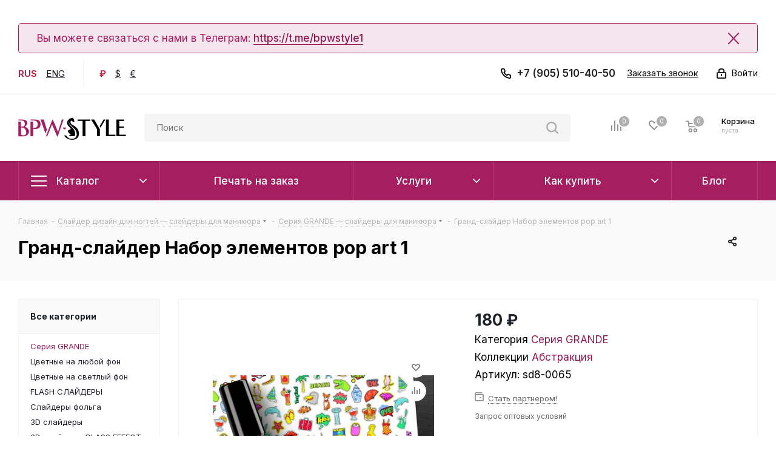

--- FILE ---
content_type: text/html; charset=UTF-8
request_url: https://bpw.style/slaydery/seriya_grande/grand_slayder_nabor_elementov_pop_art_1/
body_size: 92840
content:
<!DOCTYPE html>
<html xmlns="http://www.w3.org/1999/xhtml" xml:lang="ru" lang="ru" >
<head>
	<title>Гранд-слайдер Набор элементов pop art 1 sd8-0065 в интернет-магазине BPW.style</title>
	<meta name="viewport" content="initial-scale=1.0, width=device-width" />
	<meta name="HandheldFriendly" content="true" />
	<meta name="yes" content="yes" />
	<meta name="apple-mobile-web-app-status-bar-style" content="black" />
	<meta name="SKYPE_TOOLBAR" content="SKYPE_TOOLBAR_PARSER_COMPATIBLE" />
	<meta http-equiv="Content-Type" content="text/html; charset=UTF-8" />
<meta name="keywords" content="купить гранд-слайдер набор элементов pop art 1, гранд-слайдер набор элементов pop art 1 недорого, " />
<meta name="description" content="Интернет магазин «BPW.style» предлагает купить слайдер-дизайн Гранд-слайдер Набор элементов pop art 1 в один клик. Слайдеры для маникюра и педикюра с гарантией производителя и доставкой по России" />
<link href="/bitrix/js/intranet/intranet-common.css?174390217866709"  rel="stylesheet" />
<link href="/bitrix/js/ui/design-tokens/dist/ui.design-tokens.css?174390217826358"  rel="stylesheet" />
<link href="/bitrix/js/ui/fonts/opensans/ui.font.opensans.css?17439021772555"  rel="stylesheet" />
<link href="/bitrix/js/main/popup/dist/main.popup.bundle.css?175450890231694"  rel="stylesheet" />
<link href="/bitrix/js/main/loader/dist/loader.bundle.css?17439021892425"  rel="stylesheet" />
<link href="/bitrix/js/main/core/css/core_viewer.css?174390218961330"  rel="stylesheet" />
<link href="/bitrix/js/ui/design-tokens/air/dist/air-design-tokens.css?1759562468115751"  rel="stylesheet" />
<link href="/bitrix/js/ui/icon-set/icon-base.css?17545089111830"  rel="stylesheet" />
<link href="/bitrix/js/ui/icon-set/outline/style.css?1761723533111764"  rel="stylesheet" />
<link href="/bitrix/js/ui/entity-selector/dist/entity-selector.bundle.css?176035867824925"  rel="stylesheet" />
<link href="/bitrix/js/ui/icon-set/actions/style.css?175450891120996"  rel="stylesheet" />
<link href="/bitrix/js/ui/icon-set/main/style.css?175450891180627"  rel="stylesheet" />
<link href="/bitrix/js/main/sidepanel/dist/side-panel.bundle.css?176183166924126"  rel="stylesheet" />
<link href="/bitrix/js/socialnetwork/entity-selector/dist/sonet-entity-selector.bundle.css?17439021891542"  rel="stylesheet" />
<link href="/bitrix/js/ui/switcher/dist/ui.switcher.bundle.css?17545089117550"  rel="stylesheet" />
<link href="/bitrix/js/ui/cnt/ui.cnt.css?17545089115220"  rel="stylesheet" />
<link href="/bitrix/js/ui/cnt/dist/cnt.bundle.css?17545089586343"  rel="stylesheet" />
<link href="/bitrix/js/ui/buttons/dist/ui.buttons.bundle.css?175956246881237"  rel="stylesheet" />
<link href="/bitrix/js/ui/icon-set/editor/style.css?175450891111944"  rel="stylesheet" />
<link href="/bitrix/js/ui/icon-set/crm/style.css?175450891113362"  rel="stylesheet" />
<link href="/bitrix/js/ui/label/dist/label.bundle.css?17439021778556"  rel="stylesheet" />
<link href="/bitrix/js/ui/hint/ui.hint.css?17439021772182"  rel="stylesheet" />
<link href="/bitrix/js/ui/notification/ui.notification.css?17603586782732"  rel="stylesheet" />
<link href="/bitrix/js/ai/copilot/dist/copilot.bundle.css?175459554924672"  rel="stylesheet" />
<link href="/bitrix/js/main/core/css/core_date.css?174390218910481"  rel="stylesheet" />
<link href="/bitrix/js/fileman/html_editor/html-editor.css?174390217566036"  rel="stylesheet" />
<link href="/bitrix/templates/bpw_style/components/bitrix/catalog/main/style.css?17439022299336"  rel="stylesheet" />
<link href="/bitrix/templates/bpw_style/components/bitrix/sale.gift.main.products/main/style.css?1743902229663"  rel="stylesheet" />
<link href="/local/templates/.default/components/bitrix/catalog.top/products_slider_custom/style.css?17439023061215"  rel="stylesheet" />
<link href="/bitrix/components/bitrix/main.post.form/templates/.default/style.css?174390221530089"  rel="stylesheet" />
<link href="/bitrix/panel/main/popup.css?174390230522696"  rel="stylesheet" />
<link href="/bitrix/templates/bpw_style/vendor/css/bootstrap.css?1743902229114216"  data-template-style="true"  rel="stylesheet" />
<link href="/bitrix/templates/bpw_style/css/jquery.fancybox.css?17439022304353"  data-template-style="true"  rel="stylesheet" />
<link href="/bitrix/templates/bpw_style/css/styles.css?1743902230107248"  data-template-style="true"  rel="stylesheet" />
<link href="/bitrix/templates/bpw_style/css/animation/animation_ext.css?17439022304934"  data-template-style="true"  rel="stylesheet" />
<link href="/bitrix/templates/bpw_style/vendor/css/footable.standalone.min.css?174390222919590"  data-template-style="true"  rel="stylesheet" />
<link href="/bitrix/templates/bpw_style/ajax/ajax.css?1743902229326"  data-template-style="true"  rel="stylesheet" />
<link href="/bitrix/templates/bpw_style/css/jquery.mCustomScrollbar.min.css?174390223042839"  data-template-style="true"  rel="stylesheet" />
<link href="/bitrix/templates/bpw_style/components/bitrix/menu/top_custom/style.css?1743902229635"  data-template-style="true"  rel="stylesheet" />
<link href="/bitrix/components/bitrix/breadcrumb/templates/coffeediz.schema.org/style.css?1743902203989"  data-template-style="true"  rel="stylesheet" />
<link href="/bitrix/templates/bpw_style/styles.css?174390222912494"  data-template-style="true"  rel="stylesheet" />
<link href="/bitrix/templates/bpw_style/template_styles.css?1743902229649738"  data-template-style="true"  rel="stylesheet" />
<link href="/bitrix/templates/bpw_style/css/media.css?1755557846150619"  data-template-style="true"  rel="stylesheet" />
<link href="/bitrix/templates/bpw_style/vendor/fonts/font-awesome/css/font-awesome.min.css?174390222931000"  data-template-style="true"  rel="stylesheet" />
<link href="/bitrix/templates/bpw_style/css/print.css?174390223019036"  data-template-style="true"  rel="stylesheet" />
<link href="/bitrix/templates/bpw_style/themes/custom_s1/theme.css?175451667947699"  data-template-style="true"  rel="stylesheet" />
<link href="/bitrix/templates/bpw_style/bg_color/light/bgcolors.css?174390223062"  data-template-style="true"  rel="stylesheet" />
<link href="/bitrix/templates/bpw_style/css/width-1.css?17439022303475"  data-template-style="true"  rel="stylesheet" />
<link href="/bitrix/templates/bpw_style/css/font-7.css?17439022307149"  data-template-style="true"  rel="stylesheet" />
<link href="/bitrix/templates/bpw_style/css/custom.css?175459264950499"  data-template-style="true"  rel="stylesheet" />
<link href="/bitrix/components/aspro/theme.next/css/user_font_s1.css?1754516679146"  data-template-style="true"  rel="stylesheet" />
<script>if(!window.BX)window.BX={};if(!window.BX.message)window.BX.message=function(mess){if(typeof mess==='object'){for(let i in mess) {BX.message[i]=mess[i];} return true;}};</script>
<script>(window.BX||top.BX).message({"JS_CORE_LOADING":"Загрузка...","JS_CORE_NO_DATA":"- Нет данных -","JS_CORE_WINDOW_CLOSE":"Закрыть","JS_CORE_WINDOW_EXPAND":"Развернуть","JS_CORE_WINDOW_NARROW":"Свернуть в окно","JS_CORE_WINDOW_SAVE":"Сохранить","JS_CORE_WINDOW_CANCEL":"Отменить","JS_CORE_WINDOW_CONTINUE":"Продолжить","JS_CORE_H":"ч","JS_CORE_M":"м","JS_CORE_S":"с","JSADM_AI_HIDE_EXTRA":"Скрыть лишние","JSADM_AI_ALL_NOTIF":"Показать все","JSADM_AUTH_REQ":"Требуется авторизация!","JS_CORE_WINDOW_AUTH":"Войти","JS_CORE_IMAGE_FULL":"Полный размер"});</script>

<script src="/bitrix/js/main/core/core.js?1754508992511455"></script>

<script>BX.Runtime.registerExtension({"name":"main.core","namespace":"BX","loaded":true});</script>
<script>BX.setJSList(["\/bitrix\/js\/main\/core\/core_ajax.js","\/bitrix\/js\/main\/core\/core_promise.js","\/bitrix\/js\/main\/polyfill\/promise\/js\/promise.js","\/bitrix\/js\/main\/loadext\/loadext.js","\/bitrix\/js\/main\/loadext\/extension.js","\/bitrix\/js\/main\/polyfill\/promise\/js\/promise.js","\/bitrix\/js\/main\/polyfill\/find\/js\/find.js","\/bitrix\/js\/main\/polyfill\/includes\/js\/includes.js","\/bitrix\/js\/main\/polyfill\/matches\/js\/matches.js","\/bitrix\/js\/ui\/polyfill\/closest\/js\/closest.js","\/bitrix\/js\/main\/polyfill\/fill\/main.polyfill.fill.js","\/bitrix\/js\/main\/polyfill\/find\/js\/find.js","\/bitrix\/js\/main\/polyfill\/matches\/js\/matches.js","\/bitrix\/js\/main\/polyfill\/core\/dist\/polyfill.bundle.js","\/bitrix\/js\/main\/core\/core.js","\/bitrix\/js\/main\/polyfill\/intersectionobserver\/js\/intersectionobserver.js","\/bitrix\/js\/main\/lazyload\/dist\/lazyload.bundle.js","\/bitrix\/js\/main\/polyfill\/core\/dist\/polyfill.bundle.js","\/bitrix\/js\/main\/parambag\/dist\/parambag.bundle.js"]);
</script>
<script>BX.Runtime.registerExtension({"name":"pull.protobuf","namespace":"BX","loaded":true});</script>
<script>BX.Runtime.registerExtension({"name":"rest.client","namespace":"window","loaded":true});</script>
<script>(window.BX||top.BX).message({"pull_server_enabled":"Y","pull_config_timestamp":1755524468,"shared_worker_allowed":"Y","pull_guest_mode":"N","pull_guest_user_id":0,"pull_worker_mtime":1754511715});(window.BX||top.BX).message({"PULL_OLD_REVISION":"Для продолжения корректной работы с сайтом необходимо перезагрузить страницу."});</script>
<script>BX.Runtime.registerExtension({"name":"pull.client","namespace":"BX","loaded":true});</script>
<script>BX.Runtime.registerExtension({"name":"pull","namespace":"window","loaded":true});</script>
<script>BX.Runtime.registerExtension({"name":"ls","namespace":"window","loaded":true});</script>
<script>BX.Runtime.registerExtension({"name":"jquery2","namespace":"window","loaded":true});</script>
<script>BX.Runtime.registerExtension({"name":"intranet.design-tokens.bitrix24","namespace":"window","loaded":true});</script>
<script>BX.Runtime.registerExtension({"name":"ui.design-tokens","namespace":"window","loaded":true});</script>
<script>BX.Runtime.registerExtension({"name":"ui.fonts.opensans","namespace":"window","loaded":true});</script>
<script>BX.Runtime.registerExtension({"name":"main.popup","namespace":"BX.Main","loaded":true});</script>
<script>BX.Runtime.registerExtension({"name":"popup","namespace":"window","loaded":true});</script>
<script>BX.Runtime.registerExtension({"name":"fx","namespace":"window","loaded":true});</script>
<script>BX.Runtime.registerExtension({"name":"main.loader","namespace":"BX","loaded":true});</script>
<script>BX.Runtime.registerExtension({"name":"loader","namespace":"window","loaded":true});</script>
<script>(window.BX||top.BX).message({"DISK_MYOFFICE":false});(window.BX||top.BX).message({"JS_CORE_VIEWER_DOWNLOAD":"Скачать","JS_CORE_VIEWER_EDIT":"Редактировать","JS_CORE_VIEWER_DESCR_AUTHOR":"Автор","JS_CORE_VIEWER_DESCR_LAST_MODIFY":"Последние изменения","JS_CORE_VIEWER_TOO_BIG_FOR_VIEW":"Файл слишком большой для просмотра","JS_CORE_VIEWER_OPEN_WITH_GVIEWER":"Открыть файл в Google Viewer","JS_CORE_VIEWER_IFRAME_DESCR_ERROR":"К сожалению, не удалось открыть документ.","JS_CORE_VIEWER_IFRAME_PROCESS_SAVE_DOC":"Сохранение документа","JS_CORE_VIEWER_IFRAME_UPLOAD_DOC_TO_GOOGLE":"Загрузка документа","JS_CORE_VIEWER_IFRAME_CONVERT_ACCEPT":"Конвертировать","JS_CORE_VIEWER_IFRAME_CONVERT_DECLINE":"Отменить","JS_CORE_VIEWER_IFRAME_CONVERT_TO_NEW_FORMAT":"Документ будет сконвертирован в docx, xls, pptx, так как имеет старый формат.","JS_CORE_VIEWER_IFRAME_DESCR_SAVE_DOC":"Сохранить документ?","JS_CORE_VIEWER_IFRAME_SAVE_DOC":"Сохранить","JS_CORE_VIEWER_IFRAME_DISCARD_DOC":"Отменить изменения","JS_CORE_VIEWER_IFRAME_CHOICE_SERVICE_EDIT":"Редактировать с помощью","JS_CORE_VIEWER_IFRAME_SET_DEFAULT_SERVICE_EDIT":"Использовать для всех файлов","JS_CORE_VIEWER_IFRAME_CHOICE_SERVICE_EDIT_ACCEPT":"Применить","JS_CORE_VIEWER_IFRAME_CHOICE_SERVICE_EDIT_DECLINE":"Отменить","JS_CORE_VIEWER_IFRAME_UPLOAD_NEW_VERSION_IN_COMMENT":"Загрузил новую версию файла","JS_CORE_VIEWER_SERVICE_GOOGLE_DRIVE":"Google Docs","JS_CORE_VIEWER_SERVICE_SKYDRIVE":"MS Office Online","JS_CORE_VIEWER_IFRAME_CANCEL":"Отмена","JS_CORE_VIEWER_IFRAME_DESCR_SAVE_DOC_F":"В одном из окон вы редактируете данный документ. Если вы завершили работу над документом, нажмите \u0022#SAVE_DOC#\u0022, чтобы загрузить измененный файл на портал.","JS_CORE_VIEWER_SAVE":"Сохранить","JS_CORE_VIEWER_EDIT_IN_SERVICE":"Редактировать в #SERVICE#","JS_CORE_VIEWER_NOW_EDITING_IN_SERVICE":"Редактирование в #SERVICE#","JS_CORE_VIEWER_SAVE_TO_OWN_FILES_MSGVER_1":"Сохранить на Битрикс24.Диск","JS_CORE_VIEWER_DOWNLOAD_TO_PC":"Скачать на локальный компьютер","JS_CORE_VIEWER_GO_TO_FILE":"Перейти к файлу","JS_CORE_VIEWER_DESCR_SAVE_FILE_TO_OWN_FILES":"Файл #NAME# успешно сохранен\u003Cbr\u003Eв папку \u0022Файлы\\Сохраненные\u0022","JS_CORE_VIEWER_DESCR_PROCESS_SAVE_FILE_TO_OWN_FILES":"Файл #NAME# сохраняется\u003Cbr\u003Eна ваш \u0022Битрикс24.Диск\u0022","JS_CORE_VIEWER_HISTORY_ELEMENT":"История","JS_CORE_VIEWER_VIEW_ELEMENT":"Просмотреть","JS_CORE_VIEWER_THROUGH_VERSION":"Версия #NUMBER#","JS_CORE_VIEWER_THROUGH_LAST_VERSION":"Последняя версия","JS_CORE_VIEWER_DISABLE_EDIT_BY_PERM":"Автор не разрешил вам редактировать этот документ","JS_CORE_VIEWER_IFRAME_UPLOAD_NEW_VERSION_IN_COMMENT_F":"Загрузила новую версию файла","JS_CORE_VIEWER_IFRAME_UPLOAD_NEW_VERSION_IN_COMMENT_M":"Загрузил новую версию файла","JS_CORE_VIEWER_IFRAME_CONVERT_TO_NEW_FORMAT_EX":"Документ будет сконвертирован в формат #NEW_FORMAT#, так как текущий формат #OLD_FORMAT# является устаревшим.","JS_CORE_VIEWER_CONVERT_TITLE":"Конвертировать в #NEW_FORMAT#?","JS_CORE_VIEWER_CREATE_IN_SERVICE":"Создать с помощью #SERVICE#","JS_CORE_VIEWER_NOW_CREATING_IN_SERVICE":"Создание документа в #SERVICE#","JS_CORE_VIEWER_SAVE_AS":"Сохранить как","JS_CORE_VIEWER_CREATE_DESCR_SAVE_DOC_F":"В одном из окон вы создаете новый документ. Если вы завершили работу над документом, нажмите \u0022#SAVE_AS_DOC#\u0022, чтобы перейти к добавлению документа на портал.","JS_CORE_VIEWER_NOW_DOWNLOAD_FROM_SERVICE":"Загрузка документа из #SERVICE#","JS_CORE_VIEWER_EDIT_IN_LOCAL_SERVICE":"Редактировать на моём компьютере","JS_CORE_VIEWER_EDIT_IN_LOCAL_SERVICE_SHORT":"Редактировать на #SERVICE#","JS_CORE_VIEWER_SERVICE_LOCAL":"моём компьютере","JS_CORE_VIEWER_DOWNLOAD_B24_DESKTOP":"Скачать","JS_CORE_VIEWER_SERVICE_LOCAL_INSTALL_DESKTOP_MSGVER_1":"Для эффективного редактирования документов на компьютере, установите приложение для компьютера и подключите Битрикс24.Диск","JS_CORE_VIEWER_SHOW_FILE_DIALOG_OAUTH_NOTICE":"Для просмотра файла, пожалуйста, авторизуйтесь в своем аккаунте \u003Ca id=\u0022bx-js-disk-run-oauth-modal\u0022 href=\u0022#\u0022\u003E#SERVICE#\u003C\/a\u003E.","JS_CORE_VIEWER_SERVICE_OFFICE365":"Office365","JS_CORE_VIEWER_DOCUMENT_IS_LOCKED_BY":"Документ заблокирован на редактирование","JS_CORE_VIEWER_SERVICE_MYOFFICE":"МойОфис","JS_CORE_VIEWER_OPEN_PDF_PREVIEW":"Просмотреть pdf-версию файла","JS_CORE_VIEWER_AJAX_ACCESS_DENIED":"Не хватает прав для просмотра файла. Попробуйте обновить страницу.","JS_CORE_VIEWER_AJAX_CONNECTION_FAILED":"При попытке открыть файл возникла ошибка. Пожалуйста, попробуйте позже.","JS_CORE_VIEWER_AJAX_OPEN_NEW_TAB":"Открыть в новом окне","JS_CORE_VIEWER_AJAX_PRINT":"Распечатать","JS_CORE_VIEWER_TRANSFORMATION_IN_PROCESS":"Документ сохранён. Мы готовим его к показу.","JS_CORE_VIEWER_IFRAME_ERROR_TITLE":"Не удалось открыть документ","JS_CORE_VIEWER_DOWNLOAD_B24_DESKTOP_FULL":"Скачать приложение","JS_CORE_VIEWER_DOWNLOAD_DOCUMENT":"Скачать документ","JS_CORE_VIEWER_IFRAME_ERROR_COULD_NOT_VIEW":"К сожалению, не удалось просмотреть документ.","JS_CORE_VIEWER_ACTIONPANEL_MORE":"Ещё"});</script>
<script>BX.Runtime.registerExtension({"name":"viewer","namespace":"window","loaded":true});</script>
<script>BX.Runtime.registerExtension({"name":"ui.design-tokens.air","namespace":"window","loaded":true});</script>
<script>BX.Runtime.registerExtension({"name":"ui.icon-set.api.core","namespace":"BX.UI.IconSet","loaded":true});</script>
<script>BX.Runtime.registerExtension({"name":"ui.icon-set","namespace":"window","loaded":true});</script>
<script>BX.Runtime.registerExtension({"name":"ui.icon-set.outline","namespace":"window","loaded":true});</script>
<script>(window.BX||top.BX).message({"UI_TAG_SELECTOR_SEARCH_PLACEHOLDER":"поиск","UI_TAG_SELECTOR_ADD_BUTTON_CAPTION":"Добавить","UI_TAG_SELECTOR_ADD_BUTTON_CAPTION_MORE":"Добавить еще","UI_TAG_SELECTOR_ADD_BUTTON_CAPTION_SINGLE":"Изменить","UI_TAG_SELECTOR_CREATE_BUTTON_CAPTION":"Создать","UI_SELECTOR_SEARCH_LOADER_TEXT":"Идет поиск дополнительных результатов...","UI_SELECTOR_SEARCH_TAB_TITLE":"Поиск","UI_SELECTOR_SEARCH_STUB_TITLE":"Нет совпадений","UI_SELECTOR_SEARCH_STUB_SUBTITLE_MSGVER_1":"Попробуйте изменить условия поиска","UI_SELECTOR_RECENT_TAB_TITLE":"Последние","UI_SELECTOR_ITEM_LINK_TITLE":"подробнее","UI_SELECTOR_TAB_STUB_TITLE":"В категории \u0026laquo;#TAB_TITLE#\u0026raquo; ничего не найдено","UI_SELECTOR_CREATE_ITEM_LABEL":"Создать:"});</script>
<script type="extension/settings" data-extension="ui.entity-selector">{"extensions":["biconnector.entity-selector","bizproc.entity-selector","catalog.entity-selector","crm.entity-selector","highloadblock.entity-selector","humanresources.entity-selector","im.entity-selector","imopenlines.entity-selector","intranet.entity-selector","landing.entity-selector","seo.entity-selector","sign.entity-selector","socialnetwork.entity-selector","tasks.entity-selector","voximplant.entity-selector"]}</script>
<script>(window.BX||top.BX).message({"BICONNECTOR_ENTITY_SELECTOR_TAG_FOOTER_CREATE":"Создать новый тег","BICONNECTOR_ENTITY_SELECTOR_TAG_FOOTER_OR":"или","BICONNECTOR_ENTITY_SELECTOR_TAG_FOOTER_GET_TAG_SLIDER":"Посмотреть теги"});</script>
<script type="extension/settings" data-extension="biconnector.entity-selector">{"entities":[{"id":"biconnector-superset-dashboard-tag","options":{"dynamicLoad":true,"dynamicSearch":true,"itemOptions":{"default":{"avatar":"\/bitrix\/js\/biconnector\/entity-selector\/src\/images\/default-tag.svg","badgesOptions":{"fitContent":true,"maxWidth":256}}}}}]}</script>
<script>BX.Runtime.registerExtension({"name":"biconnector.entity-selector","namespace":"BX.BIConnector.EntitySelector","loaded":true});</script>
<script type="extension/settings" data-extension="bizproc.entity-selector">{"entities":[{"id":"bizproc-template","options":{"dynamicLoad":true,"dynamicSearch":true}},{"id":"bizproc-script-template","options":{"dynamicLoad":true,"dynamicSearch":true}},{"id":"bizproc-automation-template","options":{"dynamicLoad":true,"dynamicSearch":true}}]}</script>
<script>BX.Runtime.registerExtension({"name":"bizproc.entity-selector","namespace":"window","loaded":true});</script>
<script type="extension/settings" data-extension="catalog.entity-selector">{"entities":[{"id":"product","options":{"dynamicLoad":true,"dynamicSearch":true,"searchFields":[{"name":"supertitle","type":"string","system":true},{"name":"SEARCH_PROPERTIES","type":"string"},{"name":"PREVIEW_TEXT","type":"string"},{"name":"DETAIL_TEXT","type":"string"},{"name":"PARENT_NAME","type":"string"},{"name":"PARENT_SEARCH_PROPERTIES","type":"string"},{"name":"PARENT_PREVIEW_TEXT","type":"string"},{"name":"PARENT_DETAIL_TEXT","type":"string"}],"itemOptions":{"default":{"avatar":"\/bitrix\/js\/catalog\/entity-selector\/src\/images\/product.svg","captionOptions":{"fitContent":true,"maxWidth":150}}}}},{"id":"product_variation","options":{"dynamicLoad":false,"dynamicSearch":true,"searchFields":[{"name":"supertitle","type":"string","system":true},{"name":"SEARCH_PROPERTIES","type":"string"},{"name":"PREVIEW_TEXT","type":"string"},{"name":"DETAIL_TEXT","type":"string"},{"name":"PARENT_NAME","type":"string"},{"name":"PARENT_SEARCH_PROPERTIES","type":"string"},{"name":"PARENT_PREVIEW_TEXT","type":"string"},{"name":"PARENT_DETAIL_TEXT","type":"string"}],"itemOptions":{"default":{"avatar":"\/bitrix\/js\/catalog\/entity-selector\/src\/images\/product.svg","captionOptions":{"fitContent":true,"maxWidth":150}}}}},{"id":"variation","options":{"dynamicLoad":true,"dynamicSearch":true,"searchFields":[{"name":"supertitle","type":"string","system":true},{"name":"SEARCH_PROPERTIES","type":"string"},{"name":"PREVIEW_TEXT","type":"string"},{"name":"DETAIL_TEXT","type":"string"},{"name":"PARENT_NAME","type":"string"},{"name":"PARENT_SEARCH_PROPERTIES","type":"string"},{"name":"PARENT_PREVIEW_TEXT","type":"string"},{"name":"PARENT_DETAIL_TEXT","type":"string"}],"itemOptions":{"default":{"avatar":"\/bitrix\/js\/catalog\/entity-selector\/src\/images\/product.svg","captionOptions":{"fitContent":true,"maxWidth":150}}}}},{"id":"store","options":{"itemOptions":{"default":{"avatar":"\/bitrix\/js\/catalog\/entity-selector\/src\/images\/store.svg"}}}},{"id":"dynamic","options":{"itemOptions":{"default":{"avatar":"\/bitrix\/js\/catalog\/entity-selector\/src\/images\/dynamic.svg"}}}},{"id":"agent-contractor-product-variation","options":{"dynamicLoad":true,"dynamicSearch":true,"searchFields":[{"name":"supertitle","type":"string","system":true},{"name":"SEARCH_PROPERTIES","type":"string"},{"name":"PREVIEW_TEXT","type":"string"},{"name":"DETAIL_TEXT","type":"string"},{"name":"PARENT_NAME","type":"string"},{"name":"PARENT_SEARCH_PROPERTIES","type":"string"},{"name":"PARENT_PREVIEW_TEXT","type":"string"},{"name":"PARENT_DETAIL_TEXT","type":"string"}],"itemOptions":{"default":{"avatar":"\/bitrix\/js\/catalog\/entity-selector\/src\/images\/product.svg","captionOptions":{"fitContent":true,"maxWidth":150}}}}},{"id":"agent-contractor-section","options":{"dynamicLoad":true,"dynamicSearch":true,"searchFields":[{"name":"supertitle","type":"string","system":true},{"name":"SEARCH_PROPERTIES","type":"string"},{"name":"PREVIEW_TEXT","type":"string"},{"name":"DETAIL_TEXT","type":"string"},{"name":"PARENT_NAME","type":"string"},{"name":"PARENT_SEARCH_PROPERTIES","type":"string"},{"name":"PARENT_PREVIEW_TEXT","type":"string"},{"name":"PARENT_DETAIL_TEXT","type":"string"}],"itemOptions":{"default":{"avatar":"\/bitrix\/js\/catalog\/entity-selector\/src\/images\/product.svg","captionOptions":{"fitContent":true,"maxWidth":150}}},"tagOptions":{"default":{"textColor":"#535c69","bgColor":"#d2f95f"}}}}]}</script>
<script>BX.Runtime.registerExtension({"name":"catalog.entity-selector","namespace":"window","loaded":true});</script>
<script type="extension/settings" data-extension="crm.entity-selector">{"entities":[{"id":"copilot_language","options":{"dynamicLoad":true}},{"id":"country","options":{"dynamicLoad":true,"itemOptions":{"default":{"avatar":"\/bitrix\/js\/crm\/entity-selector\/src\/images\/xx.png"}},"tagOptions":{"default":{"avatar":"\/bitrix\/js\/crm\/entity-selector\/src\/images\/xx.png"}}}},{"id":"message_template","options":{"dynamicLoad":true}},{"id":"placeholder","options":{"dynamicLoad":true}},{"id":"multiple_placeholder","options":{"dynamicLoad":true}}]}</script>
<script>BX.Runtime.registerExtension({"name":"crm.entity-selector","namespace":"BX.Crm.EntitySelectorEx","loaded":true});</script>
<script type="extension/settings" data-extension="highloadblock.entity-selector">{"entities":[{"id":"highloadblock-element","options":{"dynamicLoad":true,"dynamicSearch":true}}]}</script>
<script>BX.Runtime.registerExtension({"name":"highloadblock.entity-selector","namespace":"window","loaded":true});</script>
<script type="extension/settings" data-extension="humanresources.entity-selector">{"entities":[{"id":"structure-node","options":{"dynamicLoad":true,"dynamicSearch":true}}]}</script>
<script>BX.Runtime.registerExtension({"name":"humanresources.entity-selector","namespace":"window","loaded":true});</script>
<script type="extension/settings" data-extension="im.entity-selector">{"entities":[{"id":"im-bot","options":{"dynamicLoad":true,"dynamicSearch":true,"itemOptions":{"default":{"supertitle":"Чат-бот","textColor":"#725acc"},"network":{"textColor":"#0a962f"},"support24":{"textColor":"#0165af"}}}},{"id":"im-chat","options":{"dynamicLoad":true,"dynamicSearch":true,"itemOptions":{"CHANNEL":{"supertitle":"Канал"},"ANNOUNCEMENT":{"supertitle":"Чат анонсов"},"GROUP":{"supertitle":"Групповой чат"},"VIDEOCONF":{"supertitle":"Чат видеконференции"},"CALL":{"supertitle":"Чат звонка"},"CRM":{"supertitle":"Чат сделки"},"SONET_GROUP":{"supertitle":"Чат группы"},"CALENDAR":{"supertitle":"Чат встречи"},"TASKS":{"supertitle":"Чат задачи"},"SUPPORT24_NOTIFIER":{"supertitle":"Поддержка24","textColor":"#0165af"},"SUPPORT24_QUESTION":{"supertitle":"Вопрос в поддержку","textColor":"#0165af"},"LINES":{"supertitle":"Открытая линия","textColor":"#0a962f"},"LIVECHAT":{"supertitle":"Открытая линия","textColor":"#0a962f"}}}},{"id":"im-chat-user","options":{"dynamicLoad":true,"dynamicSearch":true}},{"id":"im-user","options":{"dynamicLoad":true,"dynamicSearch":true}},{"id":"im-recent","options":{"dynamicLoad":true}},{"id":"imbot-network","options":{"dynamicSearch":true}}]}</script>
<script>BX.Runtime.registerExtension({"name":"im.entity-selector","namespace":"window","loaded":true});</script>
<script type="extension/settings" data-extension="imopenlines.entity-selector">{"entities":[{"id":"imopenlines-crm-form","options":{"dynamicLoad":true,"dynamicSearch":true}}]}</script>
<script>BX.Runtime.registerExtension({"name":"imopenlines.entity-selector","namespace":"window","loaded":true});</script>
<script type="extension/settings" data-extension="intranet.entity-selector">{"entities":[{"id":"department","options":{"dynamicLoad":true,"dynamicSearch":true,"itemOptions":{"default":{"avatar":"\/bitrix\/js\/intranet\/entity-selector\/src\/images\/department.svg","supertitle":"Отдел"}},"tagOptions":{"default":{"textColor":"#5f6670","bgColor":"#e2e3e5","avatar":""}}}}]}</script>
<script>BX.Runtime.registerExtension({"name":"intranet.entity-selector","namespace":"window","loaded":true});</script>
<script type="extension/settings" data-extension="landing.entity-selector">{"entities":[{"id":"landing","options":{"itemOptions":{"default":{"avatarOptions":{"bgSize":"cover"}},"folder":{"avatar":"\/bitrix\/js\/landing\/entity-selector\/src\/images\/icon-folder.svg"}},"dynamicLoad":true,"dynamicSearch":true}}]}</script>
<script>BX.Runtime.registerExtension({"name":"landing.entity-selector","namespace":"window","loaded":true});</script>
<script type="extension/settings" data-extension="sign.entity-selector">{"entities":[{"id":"sign-document","options":{"dynamicLoad":true,"dynamicSearch":true,"itemOptions":{"default":{"avatar":"\/bitrix\/js\/sign\/entity-selector\/images\/sign-document.svg"}}}},{"id":"sign-fired-user","options":{"dynamicLoad":true,"dynamicSearch":true}},{"id":"signers-list","options":{"dynamicLoad":true,"dynamicSearch":true,"itemOptions":{"default":{"avatar":"\/bitrix\/js\/sign\/entity-selector\/images\/signers-list.svg"}}}}]}</script>
<script>BX.Runtime.registerExtension({"name":"sign.entity-selector","namespace":"window","loaded":true});</script>
<script>BX.Runtime.registerExtension({"name":"main.pageobject","namespace":"BX","loaded":true});</script>
<script>(window.BX||top.BX).message({"CORE_CLIPBOARD_COPY_SUCCESS":"Скопировано","CORE_CLIPBOARD_COPY_FAILURE":"Не удалось скопировать"});</script>
<script>BX.Runtime.registerExtension({"name":"clipboard","namespace":"window","loaded":true});</script>
<script>BX.Runtime.registerExtension({"name":"ui.icon-set.actions","namespace":"window","loaded":true});</script>
<script>BX.Runtime.registerExtension({"name":"ui.icon-set.main","namespace":"window","loaded":true});</script>
<script>(window.BX||top.BX).message({"MAIN_SIDEPANEL_CLOSE":"Закрыть","MAIN_SIDEPANEL_PRINT":"Печать","MAIN_SIDEPANEL_NEW_WINDOW":"Открыть в новом окне","MAIN_SIDEPANEL_COPY_LINK":"Скопировать ссылку","MAIN_SIDEPANEL_MINIMIZE":"Свернуть","MAIN_SIDEPANEL_REMOVE_ALL":"Удалить всё из быстрого доступа"});</script>
<script>BX.Runtime.registerExtension({"name":"main.sidepanel","namespace":"BX.SidePanel","loaded":true});</script>
<script>BX.Runtime.registerExtension({"name":"sidepanel","namespace":"window","loaded":true});</script>
<script>(window.BX||top.BX).message({"SOCNET_ENTITY_SELECTOR_INVITE_EMPLOYEE":"Пригласить сотрудника","SOCNET_ENTITY_SELECTOR_INVITE_EXTRANET":"Пригласить внешнего пользователя","SOCNET_ENTITY_SELECTOR_INVITE_EMPLOYEE_OR_EXTRANET":"Пригласить сотрудника или внешнего пользователя","SOCNET_ENTITY_SELECTOR_INVITE_GUEST":"Пригласить гостя","SOCNET_ENTITY_SELECTOR_CREATE_PROJECT":"Создать группу","SOCNET_ENTITY_SELECTOR_CREATE_PROJECT_1":"Создать проект","SOCNET_ENTITY_SELECTOR_INVITE_EMPLOYEE_OR_GUEST":"\u003Cemployee\u003EПригласить сотрудника\u003C\/employee\u003E\u003Cspan\u003Eили\u003C\/span\u003E\u003Cguest\u003Eпригласить гостя\u003C\/guest\u003E","SOCNET_ENTITY_SELECTOR_EMPLOYEE_OR_PROJECT":"\u003Cemployee\u003EПригласить сотрудника\u003C\/employee\u003E\u003Cspan\u003Eили\u003C\/span\u003E\u003Cproject\u003Eсоздать группу\u003C\/project\u003E","SOCNET_ENTITY_SELECTOR_PROJECT_OR_GUEST":"\u003Cproject\u003EСоздать группу\u003C\/project\u003E\u003Cspan\u003Eили\u003C\/span\u003E\u003Cguest\u003Eпригласить гостя\u003C\/guest\u003E","SOCNET_ENTITY_SELECTOR_EMPLOYEE_OR_PROJECT_OR_GUEST":"\u003Cemployee\u003EПригласить сотрудника\u003C\/employee\u003E\u003Cspan\u003Eили\u003C\/span\u003E\u003Cproject\u003Eсоздать группу\u003C\/project\u003E\u003Cspan\u003Eили\u003C\/span\u003E\u003Cguest\u003Eпригласить гостя\u003C\/guest\u003E","SOCNET_ENTITY_SELECTOR_INVITED_USERS_TAB_TITLE":"Приглашенные","SOCNET_ENTITY_SELECTOR_INVITED_GUEST_HINT":"Вы можете добавить не только сотрудника, но и партнера или клиента по электронной почте.","SOCNET_ENTITY_SELECTOR_TAG_FOOTER_LABEL":"Начните ввод, чтобы создать новый тег","SOCNET_ENTITY_SELECTOR_CREATE":"Создать","SOCNET_ENTITY_SELECTOR_CANCEL":"Отмена"});</script>
<script type="extension/settings" data-extension="socialnetwork.entity-selector">{"entities":[{"id":"user","options":{"dynamicLoad":true,"dynamicSearch":true,"searchFields":[{"name":"position","type":"string"},{"name":"email","type":"email"}],"searchCacheLimits":["^[=_0-9a-z+~\u0027!\\$\u0026*^`|\\#%\\\/?{}-]+(\\.[=_0-9a-z+~\u0027!\\$\u0026*^`|\\#%\\\/?{}-]+)*@"],"badgeOptions":[{"title":"В отпуске","bgColor":"#b4f4e6","textColor":"#27a68a","conditions":{"isOnVacation":true}},{"title":"Приглашен","textColor":"#23a2ca","bgColor":"#dcf6fe","conditions":{"invited":true}}],"itemOptions":{"default":{"avatar":"\/bitrix\/js\/socialnetwork\/entity-selector\/src\/images\/default-user.svg","link":"\/company\/personal\/user\/#id#\/","linkTitle":"о сотруднике"},"extranet":{"textColor":"#ca8600","avatar":"\/bitrix\/js\/socialnetwork\/entity-selector\/src\/images\/extranet-user.svg","badges":[{"title":"Экстранет","textColor":"#bb8412","bgColor":"#fff599"}]},"email":{"textColor":"#ca8600","avatar":"\/bitrix\/js\/socialnetwork\/entity-selector\/src\/images\/email-user.svg","badges":[{"title":"Гость","textColor":"#bb8412","bgColor":"#fff599"}]},"inactive":{"badges":[{"title":"Уволен","textColor":"#828b95","bgColor":"#eaebec"}]},"integrator":{"badges":[{"title":"Интегратор","textColor":"#668d13","bgColor":"#e6f4b9"}]},"collaber":{"avatar":"\/bitrix\/js\/socialnetwork\/entity-selector\/src\/images\/collaber-user.svg","textColor":"#19CC45","avatarOptions":{"outline":"1px solid #19CC45","border":"2px solid #fff","outlineOffset":"-1px"}}},"tagOptions":{"default":{"textColor":"#1066bb","bgColor":"#bcedfc","avatar":"\/bitrix\/js\/socialnetwork\/entity-selector\/src\/images\/default-tag-user.svg"},"extranet":{"textColor":"#a9750f","bgColor":"#ffec91","avatar":"\/bitrix\/js\/socialnetwork\/entity-selector\/src\/images\/extranet-user.svg"},"email":{"textColor":"#a26b00","bgColor":"#ffec91","avatar":"\/bitrix\/js\/socialnetwork\/entity-selector\/src\/images\/email-user.svg"},"inactive":{"textColor":"#5f6670","bgColor":"#ecedef"},"collaber":{"textColor":"#1E8D36","bgColor":"#D4FDB0","avatar":"\/bitrix\/js\/socialnetwork\/entity-selector\/src\/images\/collaber-user.svg"}}}},{"id":"fired-user","options":{"dynamicLoad":true,"dynamicSearch":true,"searchFields":[{"name":"position","type":"string"},{"name":"email","type":"email"}],"searchCacheLimits":["^[=_0-9a-z+~\u0027!\\$\u0026*^`|\\#%\\\/?{}-]+(\\.[=_0-9a-z+~\u0027!\\$\u0026*^`|\\#%\\\/?{}-]+)*@"],"badgeOptions":[{"title":"В отпуске","bgColor":"#b4f4e6","textColor":"#27a68a","conditions":{"isOnVacation":true}},{"title":"Приглашен","textColor":"#23a2ca","bgColor":"#dcf6fe","conditions":{"invited":true}}],"itemOptions":{"default":{"avatar":"\/bitrix\/js\/socialnetwork\/entity-selector\/src\/images\/default-user.svg","link":"\/company\/personal\/user\/#id#\/","linkTitle":"о сотруднике"},"extranet":{"textColor":"#ca8600","avatar":"\/bitrix\/js\/socialnetwork\/entity-selector\/src\/images\/extranet-user.svg","badges":[{"title":"Экстранет","textColor":"#bb8412","bgColor":"#fff599"}]},"email":{"textColor":"#ca8600","avatar":"\/bitrix\/js\/socialnetwork\/entity-selector\/src\/images\/email-user.svg","badges":[{"title":"Гость","textColor":"#bb8412","bgColor":"#fff599"}]},"inactive":{"badges":[{"title":"Уволен","textColor":"#828b95","bgColor":"#eaebec"}]},"integrator":{"badges":[{"title":"Интегратор","textColor":"#668d13","bgColor":"#e6f4b9"}]},"collaber":{"avatar":"\/bitrix\/js\/socialnetwork\/entity-selector\/src\/images\/collaber-user.svg","textColor":"#19CC45","avatarOptions":{"outline":"1px solid #19CC45","border":"2px solid #fff","outlineOffset":"-1px"}}},"tagOptions":{"default":{"textColor":"#1066bb","bgColor":"#bcedfc","avatar":"\/bitrix\/js\/socialnetwork\/entity-selector\/src\/images\/default-tag-user.svg"},"extranet":{"textColor":"#a9750f","bgColor":"#ffec91","avatar":"\/bitrix\/js\/socialnetwork\/entity-selector\/src\/images\/extranet-user.svg"},"email":{"textColor":"#a26b00","bgColor":"#ffec91","avatar":"\/bitrix\/js\/socialnetwork\/entity-selector\/src\/images\/email-user.svg"},"inactive":{"textColor":"#5f6670","bgColor":"#ecedef"},"collaber":{"textColor":"#1E8D36","bgColor":"#D4FDB0","avatar":"\/bitrix\/js\/socialnetwork\/entity-selector\/src\/images\/collaber-user.svg"}}}},{"id":"project","options":{"dynamicLoad":true,"dynamicSearch":true,"itemOptions":{"default":{"avatar":"\/bitrix\/js\/socialnetwork\/entity-selector\/src\/images\/project.svg","link":"\/workgroups\/group\/#id#\/card\/","linkTitle":"о группе","supertitle":"Группа"},"extranet":{"avatar":"\/bitrix\/js\/socialnetwork\/entity-selector\/src\/images\/extranet-project.svg","textColor":"#ca8600","badges":[{"title":"Экстранет","textColor":"#bb8412","bgColor":"#fff599"}]},"collab":{"avatar":"\/bitrix\/js\/socialnetwork\/entity-selector\/src\/images\/collab-project.svg","textColor":"#00a94e","supertitle":"Коллаба","link":""}},"tagOptions":{"default":{"textColor":"#207976","bgColor":"#ade7e4"},"extranet":{"textColor":"#a9750f","bgColor":"#ffec91"}}}},{"id":"project-access-codes","options":{"dynamicLoad":true,"dynamicSearch":true,"itemOptions":{"default":{"avatar":"\/bitrix\/js\/socialnetwork\/entity-selector\/src\/images\/project.svg","link":"","linkTitle":"о группе","supertitle":"Группа"},"extranet":{"avatar":"\/bitrix\/js\/socialnetwork\/entity-selector\/src\/images\/extranet-project.svg","textColor":"#ca8600","badges":[{"title":"Экстранет","textColor":"#bb8412","bgColor":"#fff599"}]},"collab":{"avatar":"\/bitrix\/js\/socialnetwork\/entity-selector\/src\/images\/collab-project.svg","textColor":"#00a94e","supertitle":"Коллаба","link":""}},"tagOptions":{"default":{"textColor":"#207976","bgColor":"#ade7e4"},"extranet":{"textColor":"#a9750f","bgColor":"#ffec91"}}}},{"id":"meta-user","options":{"dynamicLoad":true,"dynamicSearch":false,"itemOptions":{"all-users":{"avatar":"\/bitrix\/js\/socialnetwork\/entity-selector\/src\/images\/meta-user-all.svg"},"other-users":{"avatar":"\/bitrix\/js\/socialnetwork\/entity-selector\/src\/images\/meta-user-other.svg"}},"tagOptions":{"all-users":{"textColor":"#5f6670","bgColor":"#dbf087","avatar":""},"other-users":{"textColor":"#5f6670","bgColor":"#dbf087","avatar":""}}}},{"id":"project-tag","options":{"dynamicLoad":true,"dynamicSearch":true,"itemOptions":{"default":{"avatar":"\/bitrix\/js\/socialnetwork\/entity-selector\/src\/images\/default-tag.svg"}}}}]}</script>
<script>BX.Runtime.registerExtension({"name":"socialnetwork.entity-selector","namespace":"BX.SocialNetwork.EntitySelector","loaded":true});</script>
<script>(window.BX||top.BX).message({"TASKS_ENTITY_SELECTOR_TAG_FOOTER_CREATE_NEW":"Начните ввод, чтобы создать новый тег","TASKS_ENTITY_SELECTOR_TAG_FOOTER_CREATE":"Создать новый тег","TASKS_ENTITY_SELECTOR_TAG_FOOTER_OR":"или","TASKS_ENTITY_SELECTOR_TAG_FOOTER_GET_TAG_SLIDER":"Посмотреть теги","TASKS_ENTITY_SELECTOR_TEMPLATE_FOOTER_CREATE_TEMPLATE":"Создать шаблон","TASKS_ENTITY_SELECTOR_FLOW_SUPER_TITLE":"Поток"});</script>
<script type="extension/settings" data-extension="tasks.entity-selector">{"entities":[{"id":"task","options":{"dynamicLoad":true,"dynamicSearch":true,"itemOptions":{"default":{"avatar":"data:image\/svg+xml;base64,[base64]"}}}},{"id":"task-with-id","options":{"dynamicLoad":true,"dynamicSearch":true}},{"id":"task-tag","options":{"dynamicLoad":true,"dynamicSearch":true,"itemOptions":{"default":{"avatar":"\/bitrix\/js\/tasks\/entity-selector\/src\/images\/default-tag.svg","badgesOptions":{"fitContent":true,"maxWidth":100}}}}},{"id":"flow","options":{"dynamicLoad":true,"dynamicSearch":true,"itemOptions":{"default":{"supertitle":"Поток","avatar":"\/bitrix\/js\/tasks\/flow\/images\/flow.svg"}}}},{"id":"task-template","options":{"dynamicLoad":true,"dynamicSearch":true,"itemOptions":{"default":{"link":"\/company\/personal\/user\/0\/tasks\/templates\/template\/view\/#id#\/","linkTitle":"открыть шаблон"}}}}]}</script>
<script>BX.Runtime.registerExtension({"name":"tasks.entity-selector","namespace":"BX.Tasks.EntitySelector","loaded":true});</script>
<script>(window.BX||top.BX).message({"VOXIMPLANT_ENTITY_SELECTOR_SUPERTITLE":"Группа телефонии"});</script>
<script type="extension/settings" data-extension="voximplant.entity-selector">{"entities":[{"id":"voximplant_group","options":{"dynamicLoad":true,"dynamicSearch":true,"itemOptions":{"default":{"avatar":"\/bitrix\/js\/voximplant\/entity-selector\/src\/images\/telephonygroup.svg","supertitle":"Группа телефонии"}},"tagOptions":{"default":{"textColor":"#5f6670","bgColor":"#e2e3e5","avatar":""}}}}]}</script>
<script>BX.Runtime.registerExtension({"name":"voximplant.entity-selector","namespace":"window","loaded":true});</script>
<script>BX.Runtime.registerExtension({"name":"ui.entity-selector","namespace":"BX.UI.EntitySelector","loaded":true});</script>
<script>(window.BX||top.BX).message({"UI_SWITCHER_ON":"вкл","UI_SWITCHER_OFF":"выкл"});(window.BX||top.BX).message({"UI_SWITCHER_ON":"вкл","UI_SWITCHER_OFF":"выкл"});</script>
<script>BX.Runtime.registerExtension({"name":"ui.switcher","namespace":"BX.UI","loaded":true});</script>
<script>BX.Runtime.registerExtension({"name":"ui.cnt","namespace":"BX.UI","loaded":true});</script>
<script>(window.BX||top.BX).message({"UI_BUTTONS_SAVE_BTN_TEXT":"Сохранить","UI_BUTTONS_CREATE_BTN_TEXT":"Создать","UI_BUTTONS_ADD_BTN_TEXT":"Добавить","UI_BUTTONS_SEND_BTN_TEXT":"Отправить","UI_BUTTONS_CANCEL_BTN_TEXT":"Отменить","UI_BUTTONS_CLOSE_BTN_TEXT":"Закрыть","UI_BUTTONS_APPLY_BTN_TEXT":"Применить"});</script>
<script>BX.Runtime.registerExtension({"name":"ui.buttons","namespace":"BX.UI","loaded":true});</script>
<script>(window.BX||top.BX).message({"AI_ENGINE_INTERNET_PROBLEM":"Проверьте доступ к интернету и попробуйте ещё раз"});</script>
<script>BX.Runtime.registerExtension({"name":"ai.engine","namespace":"BX.AI","loaded":true});</script>
<script>BX.Runtime.registerExtension({"name":"ui.icon-set.editor","namespace":"window","loaded":true});</script>
<script>BX.Runtime.registerExtension({"name":"ui.icon-set.crm","namespace":"window","loaded":true});</script>
<script>BX.Runtime.registerExtension({"name":"ui.label","namespace":"BX.UI","loaded":true});</script>
<script>BX.Runtime.registerExtension({"name":"ai.speech-converter","namespace":"BX.AI","loaded":true});</script>
<script>BX.Runtime.registerExtension({"name":"ui.hint","namespace":"window","loaded":true});</script>
<script>BX.Runtime.registerExtension({"name":"ui.feedback.form","namespace":"BX.UI.Feedback","loaded":true});</script>
<script>BX.Runtime.registerExtension({"name":"ui.lottie","namespace":"BX.UI","loaded":true});</script>
<script type="extension/settings" data-extension="ai.ajax-error-handler">{"isCloud":false}</script>
<script>BX.Runtime.registerExtension({"name":"ai.ajax-error-handler","namespace":"BX.AI","loaded":true});</script>
<script>BX.Runtime.registerExtension({"name":"ui.notification","namespace":"window","loaded":true});</script>
<script type="extension/settings" data-extension="ai.copilot.copilot-text-controller">{"settingsPageLink":"\/settings\/configs\/?page=ai"}</script>
<script>BX.Runtime.registerExtension({"name":"ai.copilot.copilot-text-controller","namespace":"BX.AI","loaded":true});</script>
<script>(window.BX||top.BX).message({"AI_COPILOT_INPUT_START_PLACEHOLDER":" Опишите, что нужно сделать","AI_COPILOT_IMAGE_INPUT_START_PLACEHOLDER":"Опишите изображение","AI_COPILOT_SELECT_COMMAND_BELOW":"Выберите действие ниже","AI_COPILOT_INPUT_LOADER_TEXT":"CoPilot пишет","AI_COPILOT_INPUT_IMAGE_LOADER_TEXT":"CoPilot создаёт изображение","AI_COPILOT_INPUT_LOADER_CANCEL":"Отмена","AI_COPILOT_ERROR":"CoPilot не смог написать текст. Попробуйте ещё раз или измените запрос","AI_COPILOT_ERROR_DETAIL":"Подробнее","AI_COPILOT_COMMAND_SAVE":"Сохранить","AI_COPILOT_COMMAND_ADD_BELOW":"Вставить снизу","AI_COPILOT_COMMAND_EDIT":"Изменить запрос","AI_COPILOT_READONLY_COMMAND_EDIT":"Изменить запрос","AI_COPILOT_COMMAND_REPLACE":"Заменить","AI_COPILOT_COMMAND_REPEAT":"Попробовать ещё","AI_COPILOT_COMMAND_CANCEL":"Отменить","AI_COPILOT_COMMAND_COPY":"Скопировать текст","AI_COPILOT_COMMAND_CLOSE":"Закрыть","AI_COPILOT_COMMAND_CONNECT_AI":"Подключить свою модель (скоро)","AI_COPILOT_SEARCH_IN_MARKET_MSGVER_1":"Найти решения в Маркетплейсе","AI_COPILOT_PROVIDER_MENU_SECTION":"Провайдер","AI_COPILOT_USER_PROMPTS_MENU_SECTION":"Сохраненные","AI_COPILOT_FAVOURITE_PROMPTS_MENU_SECTION":"Избранное","AI_COPILOT_VOICE_INPUT_NOT_SUPPORT":"Голосовой ввод недоступен в вашем браузере","AI_COPILOT_VOICE_INPUT_UNKNOWN_ERROR":"Не удалось выполнить действие, попробуйте позже","AI_COPILOT_VOICE_INPUT_MICRO_NOT_ALLOWED":"Разрешите использование микрофона в настройках браузера","AI_COPILOT_TEXT_IS_COPIED":"Текст скопирован","AI_COPILOT_MENU_ITEM_LABEL_NEW":"НОВОЕ","AI_COPILOT_MENU_ITEM_OPEN_COPILOT":"Открытый CoPilot","AI_COPILOT_MENU_ITEM_AI_IMAGE":"Создать AI изображение","AI_COPILOT_MENU_ITEM_ABOUT_COPILOT":"Подробнее о CoPilot","AI_COPILOT_MENU_ITEM_AI_SETTINGS":"Настройки","AI_COPILOT_MENU_ITEM_AI_FEEDBACK":"Обратная связь","AI_COPILOT_MENU_ITEM_CREATE_PROMPT":"Сохранить промпт","AI_COPILOT_RESULT_WARNING":"Ответы CoPilot могут быть не всегда точны.","AI_COPILOT_RESULT_WARNING_MORE":"Подробнее","AI_COPILOT_ERROR_PROVIDER":"Ошибка на стороне провайдера модели AI. Попробуйте ещё раз или смените модель AI. [link]Подробнее[\/link]","AI_COPILOT_ERROR_OTHER":"Не удалось выполнить запрос. Попробуйте позже. Если ошибка повторится, [feedback_form]свяжитесь с нами[\/feedback_form]","AI_COPILOT_ADD_PROMPT_TO_FAVOURITE":"Добавить в избранное","AI_COPILOT_REMOVE_PROMPT_FROM_FAVOURITE":"Удалить из избранного","AI_COPILOT_ADD_PROMPT_TO_FAVOURITE_ERROR":"Не удалось добавить промпт \u0022#NAME#\u0022 в избранное","AI_COPILOT_REMOVE_PROMPT_FROM_FAVOURITE_ERROR":"Не удалось удалить промпт \u0022#NAME#\u0022 из избранное","AI_COPILOT_UPDATE_MENU_ERROR":"Не удалось обновить меню копилота","AI_COPILOT_GENERAL_MENU_ROLE_SUBTITLE":"Изменить роль","AI_COPILOT_RESULT_MENU_ROLE_SUBTITLE":"Ответ этой роли","AI_COPILOT_ROLES_DIALOG_TITLE":"Выбрать роль","AI_COPILOT_MENU_ITEM_AI_PROMPT_LIB":"Библиотека промптов"});</script>
<script type="extension/settings" data-extension="ai.copilot">{"isRestrictByEula":false,"isShowAgreementPopup":false,"isLibraryVisible":false}</script>
<script>BX.Runtime.registerExtension({"name":"ai.copilot","namespace":"BX.AI","loaded":true});</script>
<script>(window.BX||top.BX).message({"JS_CORE_LOADING":"Загрузка...","JS_CORE_NO_DATA":"- Нет данных -","JS_CORE_WINDOW_CLOSE":"Закрыть","JS_CORE_WINDOW_EXPAND":"Развернуть","JS_CORE_WINDOW_NARROW":"Свернуть в окно","JS_CORE_WINDOW_SAVE":"Сохранить","JS_CORE_WINDOW_CANCEL":"Отменить","JS_CORE_WINDOW_CONTINUE":"Продолжить","JS_CORE_H":"ч","JS_CORE_M":"м","JS_CORE_S":"с","JSADM_AI_HIDE_EXTRA":"Скрыть лишние","JSADM_AI_ALL_NOTIF":"Показать все","JSADM_AUTH_REQ":"Требуется авторизация!","JS_CORE_WINDOW_AUTH":"Войти","JS_CORE_IMAGE_FULL":"Полный размер"});</script>
<script>BX.Runtime.registerExtension({"name":"window","namespace":"window","loaded":true});</script>
<script>(window.BX||top.BX).message({"AMPM_MODE":false});(window.BX||top.BX).message({"MONTH_1":"Январь","MONTH_2":"Февраль","MONTH_3":"Март","MONTH_4":"Апрель","MONTH_5":"Май","MONTH_6":"Июнь","MONTH_7":"Июль","MONTH_8":"Август","MONTH_9":"Сентябрь","MONTH_10":"Октябрь","MONTH_11":"Ноябрь","MONTH_12":"Декабрь","MONTH_1_S":"января","MONTH_2_S":"февраля","MONTH_3_S":"марта","MONTH_4_S":"апреля","MONTH_5_S":"мая","MONTH_6_S":"июня","MONTH_7_S":"июля","MONTH_8_S":"августа","MONTH_9_S":"сентября","MONTH_10_S":"октября","MONTH_11_S":"ноября","MONTH_12_S":"декабря","MON_1":"янв","MON_2":"фев","MON_3":"мар","MON_4":"апр","MON_5":"мая","MON_6":"июн","MON_7":"июл","MON_8":"авг","MON_9":"сен","MON_10":"окт","MON_11":"ноя","MON_12":"дек","DAY_OF_WEEK_0":"Воскресенье","DAY_OF_WEEK_1":"Понедельник","DAY_OF_WEEK_2":"Вторник","DAY_OF_WEEK_3":"Среда","DAY_OF_WEEK_4":"Четверг","DAY_OF_WEEK_5":"Пятница","DAY_OF_WEEK_6":"Суббота","DOW_0":"Вс","DOW_1":"Пн","DOW_2":"Вт","DOW_3":"Ср","DOW_4":"Чт","DOW_5":"Пт","DOW_6":"Сб","FD_SECOND_AGO_0":"#VALUE# секунд назад","FD_SECOND_AGO_1":"#VALUE# секунду назад","FD_SECOND_AGO_10_20":"#VALUE# секунд назад","FD_SECOND_AGO_MOD_1":"#VALUE# секунду назад","FD_SECOND_AGO_MOD_2_4":"#VALUE# секунды назад","FD_SECOND_AGO_MOD_OTHER":"#VALUE# секунд назад","FD_SECOND_DIFF_0":"#VALUE# секунд","FD_SECOND_DIFF_1":"#VALUE# секунда","FD_SECOND_DIFF_10_20":"#VALUE# секунд","FD_SECOND_DIFF_MOD_1":"#VALUE# секунда","FD_SECOND_DIFF_MOD_2_4":"#VALUE# секунды","FD_SECOND_DIFF_MOD_OTHER":"#VALUE# секунд","FD_SECOND_SHORT":"#VALUE#с","FD_MINUTE_AGO_0":"#VALUE# минут назад","FD_MINUTE_AGO_1":"#VALUE# минуту назад","FD_MINUTE_AGO_10_20":"#VALUE# минут назад","FD_MINUTE_AGO_MOD_1":"#VALUE# минуту назад","FD_MINUTE_AGO_MOD_2_4":"#VALUE# минуты назад","FD_MINUTE_AGO_MOD_OTHER":"#VALUE# минут назад","FD_MINUTE_DIFF_0":"#VALUE# минут","FD_MINUTE_DIFF_1":"#VALUE# минута","FD_MINUTE_DIFF_10_20":"#VALUE# минут","FD_MINUTE_DIFF_MOD_1":"#VALUE# минута","FD_MINUTE_DIFF_MOD_2_4":"#VALUE# минуты","FD_MINUTE_DIFF_MOD_OTHER":"#VALUE# минут","FD_MINUTE_0":"#VALUE# минут","FD_MINUTE_1":"#VALUE# минуту","FD_MINUTE_10_20":"#VALUE# минут","FD_MINUTE_MOD_1":"#VALUE# минуту","FD_MINUTE_MOD_2_4":"#VALUE# минуты","FD_MINUTE_MOD_OTHER":"#VALUE# минут","FD_MINUTE_SHORT":"#VALUE#мин","FD_HOUR_AGO_0":"#VALUE# часов назад","FD_HOUR_AGO_1":"#VALUE# час назад","FD_HOUR_AGO_10_20":"#VALUE# часов назад","FD_HOUR_AGO_MOD_1":"#VALUE# час назад","FD_HOUR_AGO_MOD_2_4":"#VALUE# часа назад","FD_HOUR_AGO_MOD_OTHER":"#VALUE# часов назад","FD_HOUR_DIFF_0":"#VALUE# часов","FD_HOUR_DIFF_1":"#VALUE# час","FD_HOUR_DIFF_10_20":"#VALUE# часов","FD_HOUR_DIFF_MOD_1":"#VALUE# час","FD_HOUR_DIFF_MOD_2_4":"#VALUE# часа","FD_HOUR_DIFF_MOD_OTHER":"#VALUE# часов","FD_HOUR_SHORT":"#VALUE#ч","FD_YESTERDAY":"вчера","FD_TODAY":"сегодня","FD_TOMORROW":"завтра","FD_DAY_AGO_0":"#VALUE# дней назад","FD_DAY_AGO_1":"#VALUE# день назад","FD_DAY_AGO_10_20":"#VALUE# дней назад","FD_DAY_AGO_MOD_1":"#VALUE# день назад","FD_DAY_AGO_MOD_2_4":"#VALUE# дня назад","FD_DAY_AGO_MOD_OTHER":"#VALUE# дней назад","FD_DAY_DIFF_0":"#VALUE# дней","FD_DAY_DIFF_1":"#VALUE# день","FD_DAY_DIFF_10_20":"#VALUE# дней","FD_DAY_DIFF_MOD_1":"#VALUE# день","FD_DAY_DIFF_MOD_2_4":"#VALUE# дня","FD_DAY_DIFF_MOD_OTHER":"#VALUE# дней","FD_DAY_AT_TIME":"#DAY# в #TIME#","FD_DAY_SHORT":"#VALUE#д","FD_MONTH_AGO_0":"#VALUE# месяцев назад","FD_MONTH_AGO_1":"#VALUE# месяц назад","FD_MONTH_AGO_10_20":"#VALUE# месяцев назад","FD_MONTH_AGO_MOD_1":"#VALUE# месяц назад","FD_MONTH_AGO_MOD_2_4":"#VALUE# месяца назад","FD_MONTH_AGO_MOD_OTHER":"#VALUE# месяцев назад","FD_MONTH_DIFF_0":"#VALUE# месяцев","FD_MONTH_DIFF_1":"#VALUE# месяц","FD_MONTH_DIFF_10_20":"#VALUE# месяцев","FD_MONTH_DIFF_MOD_1":"#VALUE# месяц","FD_MONTH_DIFF_MOD_2_4":"#VALUE# месяца","FD_MONTH_DIFF_MOD_OTHER":"#VALUE# месяцев","FD_MONTH_SHORT":"#VALUE#мес","FD_YEARS_AGO_0":"#VALUE# лет назад","FD_YEARS_AGO_1":"#VALUE# год назад","FD_YEARS_AGO_10_20":"#VALUE# лет назад","FD_YEARS_AGO_MOD_1":"#VALUE# год назад","FD_YEARS_AGO_MOD_2_4":"#VALUE# года назад","FD_YEARS_AGO_MOD_OTHER":"#VALUE# лет назад","FD_YEARS_DIFF_0":"#VALUE# лет","FD_YEARS_DIFF_1":"#VALUE# год","FD_YEARS_DIFF_10_20":"#VALUE# лет","FD_YEARS_DIFF_MOD_1":"#VALUE# год","FD_YEARS_DIFF_MOD_2_4":"#VALUE# года","FD_YEARS_DIFF_MOD_OTHER":"#VALUE# лет","FD_YEARS_SHORT_0":"#VALUE#л","FD_YEARS_SHORT_1":"#VALUE#г","FD_YEARS_SHORT_10_20":"#VALUE#л","FD_YEARS_SHORT_MOD_1":"#VALUE#г","FD_YEARS_SHORT_MOD_2_4":"#VALUE#г","FD_YEARS_SHORT_MOD_OTHER":"#VALUE#л","CAL_BUTTON":"Выбрать","CAL_TIME_SET":"Установить время","CAL_TIME":"Время","FD_LAST_SEEN_TOMORROW":"завтра в #TIME#","FD_LAST_SEEN_NOW":"только что","FD_LAST_SEEN_TODAY":"сегодня в #TIME#","FD_LAST_SEEN_YESTERDAY":"вчера в #TIME#","FD_LAST_SEEN_MORE_YEAR":"более года назад","FD_UNIT_ORDER":"Y m d H i s","FD_SEPARATOR":"\u0026#32;","FD_SEPARATOR_SHORT":"\u0026#32;"});</script>
<script type="extension/settings" data-extension="main.date">{"formats":{"FORMAT_DATE":"DD.MM.YYYY","FORMAT_DATETIME":"DD.MM.YYYY HH:MI:SS","SHORT_DATE_FORMAT":"d.m.Y","MEDIUM_DATE_FORMAT":"j M Y","LONG_DATE_FORMAT":"j F Y","DAY_MONTH_FORMAT":"j F","DAY_SHORT_MONTH_FORMAT":"j M","SHORT_DAY_OF_WEEK_MONTH_FORMAT":"D, j F","SHORT_DAY_OF_WEEK_SHORT_MONTH_FORMAT":"D, j M","DAY_OF_WEEK_MONTH_FORMAT":"l, j F","FULL_DATE_FORMAT":"l, j F  Y","SHORT_TIME_FORMAT":"H:i","LONG_TIME_FORMAT":"H:i:s"}}</script>
<script>BX.Runtime.registerExtension({"name":"main.date","namespace":"BX.Main","loaded":true});</script>
<script>(window.BX||top.BX).message({"WEEK_START":1});</script>
<script>BX.Runtime.registerExtension({"name":"date","namespace":"window","loaded":true});</script>
<script>BX.Runtime.registerExtension({"name":"timer","namespace":"window","loaded":true});</script>
<script>BX.Runtime.registerExtension({"name":"html_editor","namespace":"window","loaded":true});</script>
<script type="extension/settings" data-extension="currency.currency-core">{"region":"ru"}</script>
<script>BX.Runtime.registerExtension({"name":"currency.currency-core","namespace":"BX.Currency","loaded":true});</script>
<script>BX.Runtime.registerExtension({"name":"currency","namespace":"window","loaded":true});</script>
<script>(window.BX||top.BX).message({"LANGUAGE_ID":"ru","FORMAT_DATE":"DD.MM.YYYY","FORMAT_DATETIME":"DD.MM.YYYY HH:MI:SS","COOKIE_PREFIX":"BITRIX_SM","SERVER_TZ_OFFSET":"10800","UTF_MODE":"Y","SITE_ID":"s1","SITE_DIR":"\/","USER_ID":"","SERVER_TIME":1765975032,"USER_TZ_OFFSET":0,"USER_TZ_AUTO":"Y","bitrix_sessid":"839dab5e1b227261438b57c507cdbd08"});</script>


<script src="/bitrix/js/pull/protobuf/protobuf.js?1754511715274055"></script>
<script src="/bitrix/js/pull/protobuf/model.js?175451171570928"></script>
<script src="/bitrix/js/rest/client/rest.client.js?174390218017414"></script>
<script src="/bitrix/js/pull/client/pull.client.js?175451171583861"></script>
<script src="/bitrix/js/main/core/core_ls.js?17439021894201"></script>
<script src="/bitrix/js/main/jquery/jquery-2.2.4.min.js?174390218985578"></script>
<script src="/bitrix/js/main/ajax.js?174390218936940"></script>
<script src="/bitrix/js/main/popup/dist/main.popup.bundle.js?1761831669119952"></script>
<script src="/bitrix/js/main/core/core_fx.js?174390218917594"></script>
<script src="/bitrix/js/main/loader/dist/loader.bundle.js?17439021897707"></script>
<script src="/bitrix/js/main/core/core_viewer.js?1754508992144208"></script>
<script src="/bitrix/js/ui/icon-set/api/core/dist/ui.icon-set.core.bundle.js?176172353347353"></script>
<script src="/bitrix/js/ui/entity-selector/dist/entity-selector.bundle.js?1760358678298364"></script>
<script src="/bitrix/js/biconnector/entity-selector/dist/biconnector-entity-selector.bundle.js?17439021894137"></script>
<script src="/bitrix/js/crm/entity-selector/dist/crm-entity-selector.bundle.js?1743902184404"></script>
<script src="/bitrix/js/main/pageobject/dist/pageobject.bundle.js?1754508992999"></script>
<script src="/bitrix/js/main/core/core_clipboard.js?17439021894831"></script>
<script src="/bitrix/js/main/sidepanel/dist/side-panel.bundle.js?1761831669163618"></script>
<script src="/bitrix/js/socialnetwork/entity-selector/dist/sonet-entity-selector.bundle.js?174390218919403"></script>
<script src="/bitrix/js/tasks/entity-selector/dist/tasks-entity-selector.bundle.js?17439021785266"></script>
<script src="/bitrix/js/ui/switcher/dist/ui.switcher.bundle.js?175450891114161"></script>
<script src="/bitrix/js/ui/cnt/dist/cnt.bundle.js?175450895816741"></script>
<script src="/bitrix/js/ui/buttons/dist/ui.buttons.bundle.js?176172353392092"></script>
<script src="/bitrix/js/ai/engine/dist/engine.bundle.js?175459554939879"></script>
<script src="/bitrix/js/ui/label/dist/label.bundle.js?17439021776206"></script>
<script src="/bitrix/js/ai/speech-converter/dist/speech-converter.bundle.js?17545955495789"></script>
<script src="/bitrix/js/ui/hint/ui.hint.js?17439021779808"></script>
<script src="/bitrix/js/ui/feedback/form/dist/form.bundle.js?17577693118303"></script>
<script src="/bitrix/js/ui/lottie/dist/lottie.bundle.js?1743902177414814"></script>
<script src="/bitrix/js/ai/ajax-error-handler/dist/ajax-error-handler.bundle.js?175459554911917"></script>
<script src="/bitrix/js/ui/notification/ui.notification.balloon.js?176035867818234"></script>
<script src="/bitrix/js/ui/notification/ui.notification.stack.js?17439021778731"></script>
<script src="/bitrix/js/ui/notification/ui.notification.center.js?17439021775546"></script>
<script src="/bitrix/js/ai/copilot/copilot-text-controller/dist/copilot-text-controller.bundle.js?1760358683121571"></script>
<script src="/bitrix/js/ai/copilot/dist/copilot.bundle.js?1754595549276585"></script>
<script src="/bitrix/js/main/core/core_window.js?174390218998766"></script>
<script src="/bitrix/js/main/date/main.date.js?174390218962683"></script>
<script src="/bitrix/js/main/core/core_date.js?174390218936080"></script>
<script src="/bitrix/js/main/core/core_timer.js?17439021896316"></script>
<script src="/bitrix/js/fileman/html_editor/range.js?1743902175149119"></script>
<script src="/bitrix/js/fileman/html_editor/html-actions.js?1743902175124945"></script>
<script src="/bitrix/js/fileman/html_editor/html-views.js?175450885785356"></script>
<script src="/bitrix/js/fileman/html_editor/html-parser.js?1743902175104822"></script>
<script src="/bitrix/js/fileman/html_editor/html-base-controls.js?1743902175100707"></script>
<script src="/bitrix/js/fileman/html_editor/html-controls.js?1743902175175462"></script>
<script src="/bitrix/js/fileman/html_editor/html-components.js?174390217512580"></script>
<script src="/bitrix/js/fileman/html_editor/html-snippets.js?174390217524360"></script>
<script src="/bitrix/js/fileman/html_editor/html-editor.js?1754508857135416"></script>
<script src="/bitrix/js/main/dd.js?174390218914809"></script>
<script src="/bitrix/js/currency/currency-core/dist/currency-core.bundle.js?17439021748800"></script>
<script src="/bitrix/js/currency/core_currency.js?17439021741181"></script>
<script data-skip-moving='true'>window['asproRecaptcha'] = {params: {'recaptchaColor':'','recaptchaLogoShow':'','recaptchaSize':'','recaptchaBadge':'','recaptchaLang':'ru'},key: '6Ld4UrsqAAAAAP3ItHUeK4LCfD5i2D750Avtnh_Y',ver: '3'};</script>
<script data-skip-moving='true'>!function(c,t,n,p){function s(e){var a=t.getElementById(e);if(a&&!(a.className.indexOf("g-recaptcha")<0)&&c.grecaptcha)if("3"==c[p].ver)a.innerHTML='<textarea class="g-recaptcha-response" style="display:none;resize:0;" name="g-recaptcha-response"></textarea>',grecaptcha.ready(function(){grecaptcha.execute(c[p].key,{action:"maxscore"}).then(function(e){a.innerHTML='<textarea class="g-recaptcha-response" style="display:none;resize:0;" name="g-recaptcha-response">'+e+"</textarea>"})});else{if(a.children.length)return;var r=grecaptcha.render(e,{sitekey:c[p].key+"",theme:c[p].params.recaptchaColor+"",size:c[p].params.recaptchaSize+"",callback:"onCaptchaVerify"+c[p].params.recaptchaSize,badge:c[p].params.recaptchaBadge});$(a).attr("data-widgetid",r)}}c.onLoadRenderRecaptcha=function(){var e=[];for(var a in c[n].args)if(c[n].args.hasOwnProperty(a)){var r=c[n].args[a][0];-1==e.indexOf(r)&&(e.push(r),s(r))}c[n]=function(e){s(e)}},c[n]=c[n]||function(){var e,a,r;c[n].args=c[n].args||[],c[n].args.push(arguments),a="recaptchaApiLoader",(e=t).getElementById(a)||((r=e.createElement("script")).id=a,r.src="//www.google.com/recaptcha/api.js?hl="+c[p].params.recaptchaLang+"&onload=onLoadRenderRecaptcha&render="+("3"==c[p].ver?c[p].key:"explicit"),e.head.appendChild(r))}}(window,document,"renderRecaptchaById","asproRecaptcha");</script>
<script data-skip-moving='true'>!function(){function d(a){for(var e=a;e;)if("form"===(e=e.parentNode).nodeName.toLowerCase())return e;return null}function i(a){var e=[],t=null,n=!1;void 0!==a&&(n=null!==a),t=n?a.getElementsByTagName("input"):document.getElementsByName("captcha_word");for(var r=0;r<t.length;r++)"captcha_word"===t[r].name&&e.push(t[r]);return e}function l(a){for(var e=[],t=a.getElementsByTagName("img"),n=0;n<t.length;n++)!/\/bitrix\/tools\/captcha.php\?(captcha_code|captcha_sid)=[^>]*?/i.test(t[n].src)&&"captcha"!==t[n].id||e.push(t[n]);return e}function h(a){var e="recaptcha-dynamic-"+(new Date).getTime();if(null!==document.getElementById(e)){for(var t=null;t=Math.floor(65535*Math.random()),null!==document.getElementById(e+t););e+=t}var n=document.createElement("div");n.id=e,n.className="g-recaptcha",n.attributes["data-sitekey"]=window.asproRecaptcha.key,a.parentNode&&(a.parentNode.className+=" recaptcha_text",a.parentNode.replaceChild(n,a)),"3"==window.asproRecaptcha.ver&&(a.closest(".captcha-row").style.display="none"),renderRecaptchaById(e)}function a(){for(var a,e,t,n,r=function(){var a=i(null);if(0===a.length)return[];for(var e=[],t=0;t<a.length;t++){var n=d(a[t]);null!==n&&e.push(n)}return e}(),c=0;c<r.length;c++){var o=r[c],p=i(o);if(0!==p.length){var s=l(o);if(0!==s.length){for(a=0;a<p.length;a++)h(p[a]);for(a=0;a<s.length;a++)t=s[a],n="[data-uri]",t.attributes.src=n,t.style.display="none","src"in t&&(t.parentNode&&-1===t.parentNode.className.indexOf("recaptcha_tmp_img")&&(t.parentNode.className+=" recaptcha_tmp_img"),t.src=n);e=o,"function"==typeof $&&$(e).find(".captcha-row label > span").length&&$(e).find(".captcha-row label > span").html(BX.message("RECAPTCHA_TEXT")+' <span class="star">*</span>')}}}}document.addEventListener?document.addEventListener("DOMNodeInserted",function(){try{return(function(){if("undefined"!=typeof renderRecaptchaById)for(var a=document.getElementsByClassName("g-recaptcha"),e=0;e<a.length;e++){var t=a[e];if(0===t.innerHTML.length){var n=t.id;if("string"==typeof n&&0!==n.length){if("3"==window.asproRecaptcha.ver)t.closest(".captcha-row").style.display="none";else if("function"==typeof $){var r=$(t).closest(".captcha-row");r.length&&(r.addClass(window.asproRecaptcha.params.recaptchaSize+" logo_captcha_"+window.asproRecaptcha.params.recaptchaLogoShow+" "+window.asproRecaptcha.params.recaptchaBadge),r.find(".captcha_image").addClass("recaptcha_tmp_img"),r.find(".captcha_input").addClass("recaptcha_text"),"invisible"!==window.asproRecaptcha.params.recaptchaSize&&(r.find("input.recaptcha").length||$('<input type="text" class="recaptcha" value="" />').appendTo(r)))}renderRecaptchaById(n)}}}}(),window.renderRecaptchaById&&window.asproRecaptcha&&window.asproRecaptcha.key)?(a(),!0):(console.error("Bad captcha keys or module error"),!0)}catch(a){return console.error(a),!0}},!1):console.warn("Your browser does not support dynamic ReCaptcha replacement")}();</script>
<script>
					(function () {
						"use strict";

						var counter = function ()
						{
							var cookie = (function (name) {
								var parts = ("; " + document.cookie).split("; " + name + "=");
								if (parts.length == 2) {
									try {return JSON.parse(decodeURIComponent(parts.pop().split(";").shift()));}
									catch (e) {}
								}
							})("BITRIX_CONVERSION_CONTEXT_s1");

							if (cookie && cookie.EXPIRE >= BX.message("SERVER_TIME"))
								return;

							var request = new XMLHttpRequest();
							request.open("POST", "/bitrix/tools/conversion/ajax_counter.php", true);
							request.setRequestHeader("Content-type", "application/x-www-form-urlencoded");
							request.send(
								"SITE_ID="+encodeURIComponent("s1")+
								"&sessid="+encodeURIComponent(BX.bitrix_sessid())+
								"&HTTP_REFERER="+encodeURIComponent(document.referrer)
							);
						};

						if (window.frameRequestStart === true)
							BX.addCustomEvent("onFrameDataReceived", counter);
						else
							BX.ready(counter);
					})();
				</script>
<script>BX.message({'PHONE':'Телефон','FAST_VIEW':'Быстрый просмотр','TABLES_SIZE_TITLE':'Подбор размера','SOCIAL':'Социальные сети','DESCRIPTION':'Описание магазина','ITEMS':'Товары','LOGO':'Логотип','REGISTER_INCLUDE_AREA':'Текст о регистрации','AUTH_INCLUDE_AREA':'Текст об авторизации','FRONT_IMG':'Изображение компании','EMPTY_CART':'пуста','CATALOG_VIEW_MORE':'... Показать все','CATALOG_VIEW_LESS':'... Свернуть','JS_REQUIRED':'Заполните это поле','JS_FORMAT':'Неверный формат','JS_FILE_EXT':'Недопустимое расширение файла','JS_PASSWORD_COPY':'Пароли не совпадают','JS_PASSWORD_LENGTH':'Минимум 6 символов','JS_ERROR':'Неверно заполнено поле','JS_FILE_SIZE':'Максимальный размер 5мб','JS_FILE_BUTTON_NAME':'Выберите файл','JS_FILE_DEFAULT':'Файл не найден','JS_DATE':'Некорректная дата','JS_DATETIME':'Некорректная дата/время','JS_REQUIRED_LICENSES':'Согласитесь с условиями','LICENSE_PROP':'Согласие на обработку персональных данных','LOGIN_LEN':'Введите минимум {0} символа','FANCY_CLOSE':'Закрыть','FANCY_NEXT':'Следующий','FANCY_PREV':'Предыдущий','TOP_AUTH_REGISTER':'Регистрация','CALLBACK':'Заказать звонок','S_CALLBACK':'Заказать звонок','UNTIL_AKC':'До конца акции','TITLE_QUANTITY_BLOCK':'Остаток','TITLE_QUANTITY':'шт.','TOTAL_SUMM_ITEM':'Общая стоимость ','SUBSCRIBE_SUCCESS':'Вы успешно подписались','RECAPTCHA_TEXT':'Подтвердите, что вы не робот','JS_RECAPTCHA_ERROR':'Пройдите проверку','COUNTDOWN_SEC':'сек.','COUNTDOWN_MIN':'мин.','COUNTDOWN_HOUR':'час.','COUNTDOWN_DAY0':'дней','COUNTDOWN_DAY1':'день','COUNTDOWN_DAY2':'дня','COUNTDOWN_WEAK0':'Недель','COUNTDOWN_WEAK1':'Неделя','COUNTDOWN_WEAK2':'Недели','COUNTDOWN_MONTH0':'Месяцев','COUNTDOWN_MONTH1':'Месяц','COUNTDOWN_MONTH2':'Месяца','COUNTDOWN_YEAR0':'Лет','COUNTDOWN_YEAR1':'Год','COUNTDOWN_YEAR2':'Года','CATALOG_PARTIAL_BASKET_PROPERTIES_ERROR':'Заполнены не все свойства у добавляемого товара','CATALOG_EMPTY_BASKET_PROPERTIES_ERROR':'Выберите свойства товара, добавляемые в корзину в параметрах компонента','CATALOG_ELEMENT_NOT_FOUND':'Элемент не найден','ERROR_ADD2BASKET':'Ошибка добавления товара в корзину','CATALOG_SUCCESSFUL_ADD_TO_BASKET':'Успешное добавление товара в корзину','ERROR_BASKET_TITLE':'Ошибка корзины','ERROR_BASKET_PROP_TITLE':'Выберите свойства, добавляемые в корзину','ERROR_BASKET_BUTTON':'Выбрать','BASKET_TOP':'Корзина в шапке','ERROR_ADD_DELAY_ITEM':'Ошибка отложенной корзины','VIEWED_TITLE':'Ранее вы смотрели','VIEWED_BEFORE':'Ранее вы смотрели','BEST_TITLE':'Лучшие предложения','CT_BST_SEARCH_BUTTON':'Поиск','CT_BST_SEARCH2_BUTTON':'Найти','BASKET_PRINT_BUTTON':'Распечатать','BASKET_CLEAR_ALL_BUTTON':'Очистить','BASKET_QUICK_ORDER_BUTTON':'Быстрый заказ','BASKET_CONTINUE_BUTTON':'Продолжить покупки','BASKET_ORDER_BUTTON':'Оформить заказ','SHARE_BUTTON':'Поделиться','BASKET_CHANGE_TITLE':'Ваш заказ','BASKET_CHANGE_LINK':'Изменить','MORE_INFO_SKU':'Подробнее','MORE_BUY_SKU':'Купить','FROM':'от','TITLE_BLOCK_VIEWED_NAME':'Ранее вы смотрели','T_BASKET':'Корзина','FILTER_EXPAND_VALUES':'Показать все','FILTER_HIDE_VALUES':'Свернуть','FULL_ORDER':'Полный заказ','CUSTOM_COLOR_CHOOSE':'Выбрать','CUSTOM_COLOR_CANCEL':'Отмена','S_MOBILE_MENU':'Меню','NEXT_T_MENU_BACK':'Назад','NEXT_T_MENU_CALLBACK':'Обратная связь','NEXT_T_MENU_CONTACTS_TITLE':'Будьте на связи','SEARCH_TITLE':'Поиск','SOCIAL_TITLE':'Оставайтесь на связи','HEADER_SCHEDULE':'Время работы','SEO_TEXT':'SEO описание','COMPANY_IMG':'Картинка компании','COMPANY_TEXT':'Описание компании','CONFIG_SAVE_SUCCESS':'Настройки сохранены','CONFIG_SAVE_FAIL':'Ошибка сохранения настроек','ITEM_ECONOMY':'Экономия','ITEM_ARTICLE':'Артикул: ','JS_FORMAT_ORDER':'имеет неверный формат','JS_BASKET_COUNT_TITLE':'В корзине товаров на SUMM','POPUP_VIDEO':'Видео','POPUP_GIFT_TEXT':'Нашли что-то особенное? Намекните другу о подарке!','ORDER_FIO_LABEL':'Ф.И.О.','ORDER_PHONE_LABEL':'Телефон','ORDER_REGISTER_BUTTON':'Регистрация'})</script>
<link href="https://fonts.googleapis.com/css2?family=Inter:wght@100;200;300;400;500;600;700;800;900&display=swap" rel="stylesheet">
<link rel="shortcut icon" href="/favicon.ico?1754516679" type="image/x-icon" />
<link rel="apple-touch-icon" sizes="180x180" href="/upload/CNext/420/420f8937d040c46b6d923783441d94a5.png" />
<meta property="og:description" content="Интернет магазин «BPW.style» предлагает купить слайдер-дизайн Гранд-слайдер Набор элементов pop art 1 в один клик. Слайдеры для маникюра и педикюра с гарантией производителя и доставкой по России" />
<meta property="og:image" content="https://bpw.style/upload/iblock/bfa/bfafe0ac5678385348f53408444a5f48.jpg" />
<link rel="image_src" href="https://bpw.style/upload/iblock/bfa/bfafe0ac5678385348f53408444a5f48.jpg"  />
<meta property="og:title" content="Гранд-слайдер Набор элементов pop art 1 sd8-0065 в интернет-магазине BPW.style" />
<meta property="og:type" content="website" />
<meta property="og:url" content="https://bpw.style/slaydery/seriya_grande/grand_slayder_nabor_elementov_pop_art_1/" />
<script>BX.bind(window, "load", function(){BX.PULL.start();});</script>
<!-- dev2fun module opengraph -->
<meta property="og:title" content="Гранд-слайдер Набор элементов pop art 1 sd8-0065 в интернет-магазине BPW.style"/>
<meta property="og:description" content="Интернет магазин &laquo;BPW.style&raquo; предлагает купить слайдер-дизайн Гранд-слайдер Набор элементов pop art 1 в один клик. Слайдеры для маникюра и педикюра с гарантией ..."/>
<meta property="og:url" content="https://bpw.style/slaydery/seriya_grande/grand_slayder_nabor_elementov_pop_art_1/"/>
<meta property="og:type" content="website"/>
<meta property="og:site_name" content="Интернет-магазин BPW.style"/>
<meta property="og:image" content="https://bpw.style/upload/iblock/bfa/bfafe0ac5678385348f53408444a5f48.jpg"/>
<meta property="og:image:type" content="image/jpeg"/>
<meta property="og:image:width" content="387"/>
<meta property="og:image:height" content="387"/>
<!-- /dev2fun module opengraph -->



<script src="/bitrix/templates/bpw_style/js/jquery.actual.min.js?17439022291251"></script>
<script src="/bitrix/templates/bpw_style/vendor/js/jquery.bxslider.js?174390222966080"></script>
<script src="/bitrix/templates/bpw_style/js/jqModal.js?174390222911022"></script>
<script src="/bitrix/templates/bpw_style/vendor/js/bootstrap.js?174390222927908"></script>
<script src="/bitrix/templates/bpw_style/vendor/js/jquery.appear.js?17439022293188"></script>
<script src="/bitrix/templates/bpw_style/js/browser.js?17439022291032"></script>
<script src="/bitrix/templates/bpw_style/js/jquery.fancybox.js?174390222945889"></script>
<script src="/bitrix/templates/bpw_style/js/jquery.flexslider.js?174390222956312"></script>
<script src="/bitrix/templates/bpw_style/vendor/js/moment.min.js?174390222934436"></script>
<script src="/bitrix/templates/bpw_style/vendor/js/footable.js?1743902229275478"></script>
<script src="/bitrix/templates/bpw_style/vendor/js/velocity/velocity.js?174390222944791"></script>
<script src="/bitrix/templates/bpw_style/vendor/js/velocity/velocity.ui.js?174390222913257"></script>
<script src="/bitrix/templates/bpw_style/js/jquery.validate.min.js?174390222922257"></script>
<script src="/bitrix/templates/bpw_style/js/jquery.inputmask.bundle.min.js?174390222970933"></script>
<script src="/bitrix/templates/bpw_style/js/jquery.easing.1.3.js?17439022298095"></script>
<script src="/bitrix/templates/bpw_style/js/equalize.min.js?1743902229588"></script>
<script src="/bitrix/templates/bpw_style/js/jquery.alphanumeric.js?17439022291972"></script>
<script src="/bitrix/templates/bpw_style/js/jquery.cookie.js?17439022293066"></script>
<script src="/bitrix/templates/bpw_style/js/jquery.plugin.min.js?17439022293181"></script>
<script src="/bitrix/templates/bpw_style/js/jquery.countdown.min.js?174390222913137"></script>
<script src="/bitrix/templates/bpw_style/js/jquery.countdown-ru.js?17439022291400"></script>
<script src="/bitrix/templates/bpw_style/js/jquery.ikSelect.js?174390222932030"></script>
<script src="/bitrix/templates/bpw_style/js/jquery.mobile.custom.touch.min.js?17439022297784"></script>
<script src="/bitrix/templates/bpw_style/js/jquery.dotdotdot.js?17439022295908"></script>
<script src="/bitrix/templates/bpw_style/js/rating_likes.js?174390222910797"></script>
<script src="/bitrix/templates/bpw_style/js/video_banner.js?174390222930810"></script>
<script src="/bitrix/templates/bpw_style/js/main.js?1743902229239894"></script>
<script src="/bitrix/templates/bpw_style/js/jquery.mCustomScrollbar.min.js?174390222939873"></script>
<script src="/local/templates/.default/components/bitrix/menu/currency/script.js?1743902306620"></script>
<script src="/bitrix/components/bitrix/search.title/script.js?174390220710542"></script>
<script src="/bitrix/templates/bpw_style/components/bitrix/search.title/corp/script.js?174390222910017"></script>
<script src="/local/templates/.default/components/bitrix/menu/left_front_catalog_custom/script.js?174390230669"></script>
<script src="/bitrix/templates/bpw_style/components/bitrix/search.title/fixed/script.js?174390222910084"></script>
<script src="/bitrix/templates/bpw_style/js/custom.js?174390222917446"></script>
<script src="/bitrix/templates/bpw_style/components/bitrix/catalog/main/script.js?17439022291562"></script>
<script src="/local/templates/.default/components/bitrix/catalog.element/main_custom/script.js?1743902306118466"></script>
<script src="/bitrix/templates/bpw_style/components/bitrix/sale.prediction.product.detail/main/script.js?1743902229602"></script>
<script src="/bitrix/templates/bpw_style/components/bitrix/sale.gift.product/main/script.js?174390222950352"></script>
<script src="/bitrix/templates/bpw_style/components/bitrix/sale.gift.main.products/main/script.js?17439022293831"></script>
<script src="/local/templates/.default/components/bitrix/catalog.top/products_slider_custom/script.js?1743902306573"></script>
<script src="/bitrix/templates/bpw_style/js/jquery.history.js?174390222921571"></script>
<script src="/bitrix/templates/bpw_style/components/bitrix/forum.topic.reviews/main/script.js?174390222927570"></script>
<script src="/bitrix/components/bitrix/main.post.form/templates/.default/script.js?1743902215128400"></script>

		<script type="application/ld+json">
{
  "@context": "https://schema.org/",
  "@type": "Organization",
  "name": "BPW.style",
  "url": "https://bpw.style/",
  "description": "Оригинальные материалы для дизайна ногтей, наращивания ресниц и волос без посредников. Доставка товаров для дизайна ногтей по России",
  "email": "eu@bpw.style"
}
</script>



</head>

<body class="site_s1 fill_bg_n " id="main">
	<div id="panel"></div>
	
	
				<!--'start_frame_cache_basketitems-component-block'-->											    <div id="ajax_basket"></div>


					<!--'end_frame_cache_basketitems-component-block'-->				<script src="/bitrix/templates/bpw_style/js/setTheme.php?site_id=s1&site_dir=/" data-skip-moving="true"></script>
		<script>
					window.onload=function(){
				window.dataLayer = window.dataLayer || [];
			}
				BX.message({'MIN_ORDER_PRICE_TEXT':'<b>Минимальная сумма заказа #PRICE#<\/b><br/>Пожалуйста, добавьте еще товаров в корзину','LICENSES_TEXT':'Я согласен на <a href=\"https://bpw.style/pravo/soglasie-na-obrabotku-personalnykh-dannykh.php\" target=\"_blank\">обработку персональных данных<\/a>'});

		var arNextOptions = ({
			"SITE_DIR" : "/",
			"SITE_ID" : "s1",
			"SITE_ADDRESS" : "bpw.style",
			"FORM" : ({
				"ASK_FORM_ID" : "ASK",
				"SERVICES_FORM_ID" : "SERVICES",
				"FEEDBACK_FORM_ID" : "FEEDBACK",
				"CALLBACK_FORM_ID" : "CALLBACK",
				"RESUME_FORM_ID" : "RESUME",
				"TOORDER_FORM_ID" : "TOORDER"
			}),
			"PAGES" : ({
				"FRONT_PAGE" : "",
				"BASKET_PAGE" : "",
				"ORDER_PAGE" : "",
				"PERSONAL_PAGE" : "",
				"CATALOG_PAGE" : "",
				"CATALOG_PAGE_URL" : "/catalog/",
				"BASKET_PAGE_URL" : "/cart-ru/",
			}),
			"PRICES" : ({
				"MIN_PRICE" : "",
			}),
			"THEME" : ({
				'THEME_SWITCHER' : 'N',
				'BASE_COLOR' : 'CUSTOM',
				'BASE_COLOR_CUSTOM' : 'a51e5f',
				'TOP_MENU' : '',
				'TOP_MENU_FIXED' : 'Y',
				'COLORED_LOGO' : 'N',
				'SIDE_MENU' : 'LEFT',
				'SCROLLTOTOP_TYPE' : 'ROUND_COLOR',
				'SCROLLTOTOP_POSITION' : 'PADDING',
				'USE_LAZY_LOAD' : 'N',
				'CAPTCHA_FORM_TYPE' : '',
				'ONE_CLICK_BUY_CAPTCHA' : 'N',
				'PHONE_MASK' : '+7 (999) 999-99-99',
				'VALIDATE_PHONE_MASK' : '^[+][0-9] [(][0-9]{3}[)] [0-9]{3}[-][0-9]{2}[-][0-9]{2}$',
				'DATE_MASK' : 'd.m.y',
				'DATE_PLACEHOLDER' : 'дд.мм.гггг',
				'VALIDATE_DATE_MASK' : '^[0-9]{1,2}\.[0-9]{1,2}\.[0-9]{4}$',
				'DATETIME_MASK' : 'd.m.y h:s',
				'DATETIME_PLACEHOLDER' : 'дд.мм.гггг чч:мм',
				'VALIDATE_DATETIME_MASK' : '^[0-9]{1,2}\.[0-9]{1,2}\.[0-9]{4} [0-9]{1,2}\:[0-9]{1,2}$',
				'VALIDATE_FILE_EXT' : 'png|jpg|jpeg|gif|doc|docx|xls|xlsx|txt|pdf|odt|rtf',
				'BANNER_WIDTH' : '',
				'BIGBANNER_ANIMATIONTYPE' : 'SLIDE_HORIZONTAL',
				'BIGBANNER_SLIDESSHOWSPEED' : '5000',
				'BIGBANNER_ANIMATIONSPEED' : '600',
				'PARTNERSBANNER_SLIDESSHOWSPEED' : '5000',
				'PARTNERSBANNER_ANIMATIONSPEED' : '600',
				'ORDER_BASKET_VIEW' : 'NORMAL',
				'SHOW_BASKET_ONADDTOCART' : 'Y',
				'SHOW_BASKET_PRINT' : 'Y',
				"SHOW_ONECLICKBUY_ON_BASKET_PAGE" : 'N',
				'SHOW_LICENCE' : 'Y',
				'LICENCE_CHECKED' : 'N',
				'LOGIN_EQUAL_EMAIL' : 'Y',
				'PERSONAL_ONEFIO' : 'N',
				'SHOW_TOTAL_SUMM' : 'N',
				'SHOW_TOTAL_SUMM_TYPE' : 'CHANGE',
				'CHANGE_TITLE_ITEM' : 'N',
				'DISCOUNT_PRICE' : '',
				'STORES' : '',
				'STORES_SOURCE' : 'IBLOCK',
				'TYPE_SKU' : 'TYPE_1',
				'MENU_POSITION' : 'LINE',
				'MENU_TYPE_VIEW' : 'HOVER',
				'DETAIL_PICTURE_MODE' : 'POPUP',
				'PAGE_WIDTH' : '1',
				'PAGE_CONTACTS' : '1',
				'HEADER_TYPE' : 'custom',
				'REGIONALITY_SEARCH_ROW' : 'N',
				'HEADER_TOP_LINE' : '',
				'HEADER_FIXED' : 'custom',
				'HEADER_MOBILE' : '1',
				'HEADER_MOBILE_MENU' : 'custom',
				'HEADER_MOBILE_MENU_SHOW_TYPE' : '',
				'TYPE_SEARCH' : 'fixed',
				'PAGE_TITLE' : '3',
				'INDEX_TYPE' : 'custom',
				'FOOTER_TYPE' : 'custom',
				'PRINT_BUTTON' : 'N',
				'EXPRESSION_FOR_PRINT_PAGE' : 'Версия для печати',
				'EXPRESSION_FOR_FAST_VIEW' : 'Быстрый просмотр',
				'FILTER_VIEW' : 'VERTICAL',
				'YA_GOALS' : 'Y',
				'YA_COUNTER_ID' : '61314154',
				'USE_FORMS_GOALS' : 'COMMON',
				'USE_SALE_GOALS' : '',
				'USE_DEBUG_GOALS' : 'N',
				'SHOW_HEADER_GOODS' : 'Y',
				'INSTAGRAMM_INDEX' : 'Y',
				'USE_PHONE_AUTH': 'N',
				'MOBILE_CATALOG_LIST_ELEMENTS_COMPACT': 'N',
				'NLO_MENU': 'N',
			}),
			"PRESETS": [{'ID':'968','TITLE':'Тип 1','DESCRIPTION':'','IMG':'/bitrix/images/aspro.next/themes/preset968_1544181424.png','OPTIONS':{'THEME_SWITCHER':'Y','BASE_COLOR':'9','BASE_COLOR_CUSTOM':'1976d2','SHOW_BG_BLOCK':'N','COLORED_LOGO':'Y','PAGE_WIDTH':'3','FONT_STYLE':'2','MENU_COLOR':'COLORED','LEFT_BLOCK':'1','SIDE_MENU':'LEFT','H1_STYLE':'2','TYPE_SEARCH':'fixed','PAGE_TITLE':'1','HOVER_TYPE_IMG':'shine','SHOW_LICENCE':'Y','MAX_DEPTH_MENU':'3','HIDE_SITE_NAME_TITLE':'Y','SHOW_CALLBACK':'Y','PRINT_BUTTON':'N','USE_GOOGLE_RECAPTCHA':'N','GOOGLE_RECAPTCHA_SHOW_LOGO':'Y','HIDDEN_CAPTCHA':'Y','INSTAGRAMM_WIDE_BLOCK':'N','BIGBANNER_HIDEONNARROW':'N','INDEX_TYPE':{'VALUE':'index1','SUB_PARAMS':{'TIZERS':'Y','CATALOG_SECTIONS':'Y','CATALOG_TAB':'Y','MIDDLE_ADV':'Y','SALE':'Y','BLOG':'Y','BOTTOM_BANNERS':'Y','COMPANY_TEXT':'Y','BRANDS':'Y','INSTAGRAMM':'Y'}},'FRONT_PAGE_BRANDS':'brands_slider','FRONT_PAGE_SECTIONS':'front_sections_only','TOP_MENU_FIXED':'Y','HEADER_TYPE':'1','USE_REGIONALITY':'Y','FILTER_VIEW':'COMPACT','SEARCH_VIEW_TYPE':'with_filter','USE_FAST_VIEW_PAGE_DETAIL':'fast_view_1','SHOW_TOTAL_SUMM':'Y','CHANGE_TITLE_ITEM':'N','VIEW_TYPE_HIGHLOAD_PROP':'N','SHOW_HEADER_GOODS':'Y','SEARCH_HIDE_NOT_AVAILABLE':'N','LEFT_BLOCK_CATALOG_ICONS':'N','SHOW_CATALOG_SECTIONS_ICONS':'Y','LEFT_BLOCK_CATALOG_DETAIL':'Y','CATALOG_COMPARE':'Y','CATALOG_PAGE_DETAIL':'element_1','SHOW_BREADCRUMBS_CATALOG_SUBSECTIONS':'Y','SHOW_BREADCRUMBS_CATALOG_CHAIN':'H1','TYPE_SKU':'TYPE_1','DETAIL_PICTURE_MODE':'POPUP','MENU_POSITION':'LINE','MENU_TYPE_VIEW':'HOVER','VIEWED_TYPE':'LOCAL','VIEWED_TEMPLATE':'HORIZONTAL','USE_WORD_EXPRESSION':'Y','ORDER_BASKET_VIEW':'FLY','ORDER_BASKET_COLOR':'DARK','SHOW_BASKET_ONADDTOCART':'Y','SHOW_BASKET_PRINT':'Y','SHOW_BASKET_ON_PAGES':'N','USE_PRODUCT_QUANTITY_LIST':'Y','USE_PRODUCT_QUANTITY_DETAIL':'Y','ONE_CLICK_BUY_CAPTCHA':'N','SHOW_ONECLICKBUY_ON_BASKET_PAGE':'Y','ONECLICKBUY_SHOW_DELIVERY_NOTE':'N','PAGE_CONTACTS':'3','CONTACTS_USE_FEEDBACK':'Y','CONTACTS_USE_MAP':'Y','BLOG_PAGE':'list_elements_2','PROJECTS_PAGE':'list_elements_2','NEWS_PAGE':'list_elements_3','STAFF_PAGE':'list_elements_1','PARTNERS_PAGE':'list_elements_3','PARTNERS_PAGE_DETAIL':'element_4','VACANCY_PAGE':'list_elements_1','LICENSES_PAGE':'list_elements_2','FOOTER_TYPE':'4','ADV_TOP_HEADER':'N','ADV_TOP_UNDERHEADER':'N','ADV_SIDE':'Y','ADV_CONTENT_TOP':'N','ADV_CONTENT_BOTTOM':'N','ADV_FOOTER':'N','HEADER_MOBILE_FIXED':'Y','HEADER_MOBILE':'1','HEADER_MOBILE_MENU':'1','HEADER_MOBILE_MENU_OPEN':'1','PERSONAL_ONEFIO':'Y','LOGIN_EQUAL_EMAIL':'Y','YA_GOALS':'N','YANDEX_ECOMERCE':'N','GOOGLE_ECOMERCE':'N'}},{'ID':'221','TITLE':'Тип 2','DESCRIPTION':'','IMG':'/bitrix/images/aspro.next/themes/preset221_1544181431.png','OPTIONS':{'THEME_SWITCHER':'Y','BASE_COLOR':'11','BASE_COLOR_CUSTOM':'107bb1','SHOW_BG_BLOCK':'N','COLORED_LOGO':'Y','PAGE_WIDTH':'2','FONT_STYLE':'8','MENU_COLOR':'LIGHT','LEFT_BLOCK':'2','SIDE_MENU':'LEFT','H1_STYLE':'2','TYPE_SEARCH':'fixed','PAGE_TITLE':'1','HOVER_TYPE_IMG':'shine','SHOW_LICENCE':'Y','MAX_DEPTH_MENU':'4','HIDE_SITE_NAME_TITLE':'Y','SHOW_CALLBACK':'Y','PRINT_BUTTON':'N','USE_GOOGLE_RECAPTCHA':'N','GOOGLE_RECAPTCHA_SHOW_LOGO':'Y','HIDDEN_CAPTCHA':'Y','INSTAGRAMM_WIDE_BLOCK':'N','BIGBANNER_HIDEONNARROW':'N','INDEX_TYPE':{'VALUE':'index3','SUB_PARAMS':{'TOP_ADV_BOTTOM_BANNER':'Y','FLOAT_BANNER':'Y','CATALOG_SECTIONS':'Y','CATALOG_TAB':'Y','TIZERS':'Y','SALE':'Y','BOTTOM_BANNERS':'Y','COMPANY_TEXT':'Y','BRANDS':'Y','INSTAGRAMM':'N'}},'FRONT_PAGE_BRANDS':'brands_slider','FRONT_PAGE_SECTIONS':'front_sections_with_childs','TOP_MENU_FIXED':'Y','HEADER_TYPE':'2','USE_REGIONALITY':'Y','FILTER_VIEW':'VERTICAL','SEARCH_VIEW_TYPE':'with_filter','USE_FAST_VIEW_PAGE_DETAIL':'fast_view_1','SHOW_TOTAL_SUMM':'Y','CHANGE_TITLE_ITEM':'N','VIEW_TYPE_HIGHLOAD_PROP':'N','SHOW_HEADER_GOODS':'Y','SEARCH_HIDE_NOT_AVAILABLE':'N','LEFT_BLOCK_CATALOG_ICONS':'N','SHOW_CATALOG_SECTIONS_ICONS':'Y','LEFT_BLOCK_CATALOG_DETAIL':'Y','CATALOG_COMPARE':'Y','CATALOG_PAGE_DETAIL':'element_3','SHOW_BREADCRUMBS_CATALOG_SUBSECTIONS':'Y','SHOW_BREADCRUMBS_CATALOG_CHAIN':'H1','TYPE_SKU':'TYPE_1','DETAIL_PICTURE_MODE':'POPUP','MENU_POSITION':'LINE','MENU_TYPE_VIEW':'HOVER','VIEWED_TYPE':'LOCAL','VIEWED_TEMPLATE':'HORIZONTAL','USE_WORD_EXPRESSION':'Y','ORDER_BASKET_VIEW':'NORMAL','ORDER_BASKET_COLOR':'DARK','SHOW_BASKET_ONADDTOCART':'Y','SHOW_BASKET_PRINT':'Y','SHOW_BASKET_ON_PAGES':'N','USE_PRODUCT_QUANTITY_LIST':'Y','USE_PRODUCT_QUANTITY_DETAIL':'Y','ONE_CLICK_BUY_CAPTCHA':'N','SHOW_ONECLICKBUY_ON_BASKET_PAGE':'Y','ONECLICKBUY_SHOW_DELIVERY_NOTE':'N','PAGE_CONTACTS':'3','CONTACTS_USE_FEEDBACK':'Y','CONTACTS_USE_MAP':'Y','BLOG_PAGE':'list_elements_2','PROJECTS_PAGE':'list_elements_2','NEWS_PAGE':'list_elements_3','STAFF_PAGE':'list_elements_1','PARTNERS_PAGE':'list_elements_3','PARTNERS_PAGE_DETAIL':'element_4','VACANCY_PAGE':'list_elements_1','LICENSES_PAGE':'list_elements_2','FOOTER_TYPE':'1','ADV_TOP_HEADER':'N','ADV_TOP_UNDERHEADER':'N','ADV_SIDE':'Y','ADV_CONTENT_TOP':'N','ADV_CONTENT_BOTTOM':'N','ADV_FOOTER':'N','HEADER_MOBILE_FIXED':'Y','HEADER_MOBILE':'1','HEADER_MOBILE_MENU':'1','HEADER_MOBILE_MENU_OPEN':'1','PERSONAL_ONEFIO':'Y','LOGIN_EQUAL_EMAIL':'Y','YA_GOALS':'N','YANDEX_ECOMERCE':'N','GOOGLE_ECOMERCE':'N'}},{'ID':'215','TITLE':'Тип 3','DESCRIPTION':'','IMG':'/bitrix/images/aspro.next/themes/preset215_1544181438.png','OPTIONS':{'THEME_SWITCHER':'Y','BASE_COLOR':'16','BASE_COLOR_CUSTOM':'188b30','SHOW_BG_BLOCK':'N','COLORED_LOGO':'Y','PAGE_WIDTH':'3','FONT_STYLE':'8','MENU_COLOR':'LIGHT','LEFT_BLOCK':'3','SIDE_MENU':'LEFT','H1_STYLE':'2','TYPE_SEARCH':'fixed','PAGE_TITLE':'1','HOVER_TYPE_IMG':'shine','SHOW_LICENCE':'Y','MAX_DEPTH_MENU':'4','HIDE_SITE_NAME_TITLE':'Y','SHOW_CALLBACK':'Y','PRINT_BUTTON':'N','USE_GOOGLE_RECAPTCHA':'N','GOOGLE_RECAPTCHA_SHOW_LOGO':'Y','HIDDEN_CAPTCHA':'Y','INSTAGRAMM_WIDE_BLOCK':'N','BIGBANNER_HIDEONNARROW':'N','INDEX_TYPE':{'VALUE':'index2','SUB_PARAMS':[]},'FRONT_PAGE_BRANDS':'brands_list','FRONT_PAGE_SECTIONS':'front_sections_with_childs','TOP_MENU_FIXED':'Y','HEADER_TYPE':'2','USE_REGIONALITY':'Y','FILTER_VIEW':'VERTICAL','SEARCH_VIEW_TYPE':'with_filter','USE_FAST_VIEW_PAGE_DETAIL':'fast_view_1','SHOW_TOTAL_SUMM':'Y','CHANGE_TITLE_ITEM':'N','VIEW_TYPE_HIGHLOAD_PROP':'N','SHOW_HEADER_GOODS':'Y','SEARCH_HIDE_NOT_AVAILABLE':'N','LEFT_BLOCK_CATALOG_ICONS':'N','SHOW_CATALOG_SECTIONS_ICONS':'Y','LEFT_BLOCK_CATALOG_DETAIL':'Y','CATALOG_COMPARE':'Y','CATALOG_PAGE_DETAIL':'element_4','SHOW_BREADCRUMBS_CATALOG_SUBSECTIONS':'Y','SHOW_BREADCRUMBS_CATALOG_CHAIN':'H1','TYPE_SKU':'TYPE_1','DETAIL_PICTURE_MODE':'POPUP','MENU_POSITION':'LINE','MENU_TYPE_VIEW':'HOVER','VIEWED_TYPE':'LOCAL','VIEWED_TEMPLATE':'HORIZONTAL','USE_WORD_EXPRESSION':'Y','ORDER_BASKET_VIEW':'NORMAL','ORDER_BASKET_COLOR':'DARK','SHOW_BASKET_ONADDTOCART':'Y','SHOW_BASKET_PRINT':'Y','SHOW_BASKET_ON_PAGES':'N','USE_PRODUCT_QUANTITY_LIST':'Y','USE_PRODUCT_QUANTITY_DETAIL':'Y','ONE_CLICK_BUY_CAPTCHA':'N','SHOW_ONECLICKBUY_ON_BASKET_PAGE':'Y','ONECLICKBUY_SHOW_DELIVERY_NOTE':'N','PAGE_CONTACTS':'3','CONTACTS_USE_FEEDBACK':'Y','CONTACTS_USE_MAP':'Y','BLOG_PAGE':'list_elements_2','PROJECTS_PAGE':'list_elements_2','NEWS_PAGE':'list_elements_3','STAFF_PAGE':'list_elements_1','PARTNERS_PAGE':'list_elements_3','PARTNERS_PAGE_DETAIL':'element_4','VACANCY_PAGE':'list_elements_1','LICENSES_PAGE':'list_elements_2','FOOTER_TYPE':'1','ADV_TOP_HEADER':'N','ADV_TOP_UNDERHEADER':'N','ADV_SIDE':'Y','ADV_CONTENT_TOP':'N','ADV_CONTENT_BOTTOM':'N','ADV_FOOTER':'N','HEADER_MOBILE_FIXED':'Y','HEADER_MOBILE':'1','HEADER_MOBILE_MENU':'1','HEADER_MOBILE_MENU_OPEN':'1','PERSONAL_ONEFIO':'Y','LOGIN_EQUAL_EMAIL':'Y','YA_GOALS':'N','YANDEX_ECOMERCE':'N','GOOGLE_ECOMERCE':'N'}},{'ID':'881','TITLE':'Тип 4','DESCRIPTION':'','IMG':'/bitrix/images/aspro.next/themes/preset881_1544181443.png','OPTIONS':{'THEME_SWITCHER':'Y','BASE_COLOR':'CUSTOM','BASE_COLOR_CUSTOM':'f07c00','SHOW_BG_BLOCK':'N','COLORED_LOGO':'Y','PAGE_WIDTH':'1','FONT_STYLE':'1','MENU_COLOR':'COLORED','LEFT_BLOCK':'2','SIDE_MENU':'RIGHT','H1_STYLE':'2','TYPE_SEARCH':'fixed','PAGE_TITLE':'3','HOVER_TYPE_IMG':'blink','SHOW_LICENCE':'Y','MAX_DEPTH_MENU':'4','HIDE_SITE_NAME_TITLE':'Y','SHOW_CALLBACK':'Y','PRINT_BUTTON':'Y','USE_GOOGLE_RECAPTCHA':'N','GOOGLE_RECAPTCHA_SHOW_LOGO':'Y','HIDDEN_CAPTCHA':'Y','INSTAGRAMM_WIDE_BLOCK':'N','BIGBANNER_HIDEONNARROW':'N','INDEX_TYPE':{'VALUE':'index4','SUB_PARAMS':[]},'FRONT_PAGE_BRANDS':'brands_slider','FRONT_PAGE_SECTIONS':'front_sections_with_childs','TOP_MENU_FIXED':'Y','HEADER_TYPE':'9','USE_REGIONALITY':'Y','FILTER_VIEW':'COMPACT','SEARCH_VIEW_TYPE':'with_filter','USE_FAST_VIEW_PAGE_DETAIL':'fast_view_1','SHOW_TOTAL_SUMM':'Y','CHANGE_TITLE_ITEM':'N','VIEW_TYPE_HIGHLOAD_PROP':'N','SHOW_HEADER_GOODS':'Y','SEARCH_HIDE_NOT_AVAILABLE':'N','LEFT_BLOCK_CATALOG_ICONS':'N','SHOW_CATALOG_SECTIONS_ICONS':'Y','LEFT_BLOCK_CATALOG_DETAIL':'Y','CATALOG_COMPARE':'Y','CATALOG_PAGE_DETAIL':'element_4','SHOW_BREADCRUMBS_CATALOG_SUBSECTIONS':'Y','SHOW_BREADCRUMBS_CATALOG_CHAIN':'H1','TYPE_SKU':'TYPE_1','DETAIL_PICTURE_MODE':'POPUP','MENU_POSITION':'LINE','MENU_TYPE_VIEW':'HOVER','VIEWED_TYPE':'LOCAL','VIEWED_TEMPLATE':'HORIZONTAL','USE_WORD_EXPRESSION':'Y','ORDER_BASKET_VIEW':'NORMAL','ORDER_BASKET_COLOR':'DARK','SHOW_BASKET_ONADDTOCART':'Y','SHOW_BASKET_PRINT':'Y','SHOW_BASKET_ON_PAGES':'N','USE_PRODUCT_QUANTITY_LIST':'Y','USE_PRODUCT_QUANTITY_DETAIL':'Y','ONE_CLICK_BUY_CAPTCHA':'N','SHOW_ONECLICKBUY_ON_BASKET_PAGE':'Y','ONECLICKBUY_SHOW_DELIVERY_NOTE':'N','PAGE_CONTACTS':'1','CONTACTS_USE_FEEDBACK':'Y','CONTACTS_USE_MAP':'Y','BLOG_PAGE':'list_elements_2','PROJECTS_PAGE':'list_elements_2','NEWS_PAGE':'list_elements_3','STAFF_PAGE':'list_elements_1','PARTNERS_PAGE':'list_elements_3','PARTNERS_PAGE_DETAIL':'element_4','VACANCY_PAGE':'list_elements_1','LICENSES_PAGE':'list_elements_2','FOOTER_TYPE':'1','ADV_TOP_HEADER':'N','ADV_TOP_UNDERHEADER':'N','ADV_SIDE':'Y','ADV_CONTENT_TOP':'N','ADV_CONTENT_BOTTOM':'N','ADV_FOOTER':'N','HEADER_MOBILE_FIXED':'Y','HEADER_MOBILE':'1','HEADER_MOBILE_MENU':'1','HEADER_MOBILE_MENU_OPEN':'1','PERSONAL_ONEFIO':'Y','LOGIN_EQUAL_EMAIL':'Y','YA_GOALS':'N','YANDEX_ECOMERCE':'N','GOOGLE_ECOMERCE':'N'}},{'ID':'741','TITLE':'Тип 5','DESCRIPTION':'','IMG':'/bitrix/images/aspro.next/themes/preset741_1544181450.png','OPTIONS':{'THEME_SWITCHER':'Y','BASE_COLOR':'CUSTOM','BASE_COLOR_CUSTOM':'d42727','BGCOLOR_THEME':'LIGHT','CUSTOM_BGCOLOR_THEME':'f6f6f7','SHOW_BG_BLOCK':'Y','COLORED_LOGO':'Y','PAGE_WIDTH':'2','FONT_STYLE':'5','MENU_COLOR':'COLORED','LEFT_BLOCK':'2','SIDE_MENU':'LEFT','H1_STYLE':'2','TYPE_SEARCH':'fixed','PAGE_TITLE':'1','HOVER_TYPE_IMG':'shine','SHOW_LICENCE':'Y','MAX_DEPTH_MENU':'4','HIDE_SITE_NAME_TITLE':'Y','SHOW_CALLBACK':'Y','PRINT_BUTTON':'N','USE_GOOGLE_RECAPTCHA':'N','GOOGLE_RECAPTCHA_SHOW_LOGO':'Y','HIDDEN_CAPTCHA':'Y','INSTAGRAMM_WIDE_BLOCK':'N','BIGBANNER_HIDEONNARROW':'N','INDEX_TYPE':{'VALUE':'index3','SUB_PARAMS':{'TOP_ADV_BOTTOM_BANNER':'Y','FLOAT_BANNER':'Y','CATALOG_SECTIONS':'Y','CATALOG_TAB':'Y','TIZERS':'Y','SALE':'Y','BOTTOM_BANNERS':'Y','COMPANY_TEXT':'Y','BRANDS':'Y','INSTAGRAMM':'N'}},'FRONT_PAGE_BRANDS':'brands_slider','FRONT_PAGE_SECTIONS':'front_sections_only','TOP_MENU_FIXED':'Y','HEADER_TYPE':'3','USE_REGIONALITY':'Y','FILTER_VIEW':'VERTICAL','SEARCH_VIEW_TYPE':'with_filter','USE_FAST_VIEW_PAGE_DETAIL':'fast_view_1','SHOW_TOTAL_SUMM':'Y','CHANGE_TITLE_ITEM':'N','VIEW_TYPE_HIGHLOAD_PROP':'N','SHOW_HEADER_GOODS':'Y','SEARCH_HIDE_NOT_AVAILABLE':'N','LEFT_BLOCK_CATALOG_ICONS':'N','SHOW_CATALOG_SECTIONS_ICONS':'Y','LEFT_BLOCK_CATALOG_DETAIL':'Y','CATALOG_COMPARE':'Y','CATALOG_PAGE_DETAIL':'element_1','SHOW_BREADCRUMBS_CATALOG_SUBSECTIONS':'Y','SHOW_BREADCRUMBS_CATALOG_CHAIN':'H1','TYPE_SKU':'TYPE_1','DETAIL_PICTURE_MODE':'POPUP','MENU_POSITION':'LINE','MENU_TYPE_VIEW':'HOVER','VIEWED_TYPE':'LOCAL','VIEWED_TEMPLATE':'HORIZONTAL','USE_WORD_EXPRESSION':'Y','ORDER_BASKET_VIEW':'NORMAL','ORDER_BASKET_COLOR':'DARK','SHOW_BASKET_ONADDTOCART':'Y','SHOW_BASKET_PRINT':'Y','SHOW_BASKET_ON_PAGES':'N','USE_PRODUCT_QUANTITY_LIST':'Y','USE_PRODUCT_QUANTITY_DETAIL':'Y','ONE_CLICK_BUY_CAPTCHA':'N','SHOW_ONECLICKBUY_ON_BASKET_PAGE':'Y','ONECLICKBUY_SHOW_DELIVERY_NOTE':'N','PAGE_CONTACTS':'3','CONTACTS_USE_FEEDBACK':'Y','CONTACTS_USE_MAP':'Y','BLOG_PAGE':'list_elements_2','PROJECTS_PAGE':'list_elements_2','NEWS_PAGE':'list_elements_3','STAFF_PAGE':'list_elements_1','PARTNERS_PAGE':'list_elements_3','PARTNERS_PAGE_DETAIL':'element_4','VACANCY_PAGE':'list_elements_1','LICENSES_PAGE':'list_elements_2','FOOTER_TYPE':'4','ADV_TOP_HEADER':'N','ADV_TOP_UNDERHEADER':'N','ADV_SIDE':'Y','ADV_CONTENT_TOP':'N','ADV_CONTENT_BOTTOM':'N','ADV_FOOTER':'N','HEADER_MOBILE_FIXED':'Y','HEADER_MOBILE':'1','HEADER_MOBILE_MENU':'1','HEADER_MOBILE_MENU_OPEN':'1','PERSONAL_ONEFIO':'Y','LOGIN_EQUAL_EMAIL':'Y','YA_GOALS':'N','YANDEX_ECOMERCE':'N','GOOGLE_ECOMERCE':'N'}},{'ID':'889','TITLE':'Тип 6','DESCRIPTION':'','IMG':'/bitrix/images/aspro.next/themes/preset889_1544181455.png','OPTIONS':{'THEME_SWITCHER':'Y','BASE_COLOR':'9','BASE_COLOR_CUSTOM':'1976d2','SHOW_BG_BLOCK':'N','COLORED_LOGO':'Y','PAGE_WIDTH':'2','FONT_STYLE':'8','MENU_COLOR':'COLORED','LEFT_BLOCK':'2','SIDE_MENU':'LEFT','H1_STYLE':'2','TYPE_SEARCH':'fixed','PAGE_TITLE':'1','HOVER_TYPE_IMG':'shine','SHOW_LICENCE':'Y','MAX_DEPTH_MENU':'3','HIDE_SITE_NAME_TITLE':'Y','SHOW_CALLBACK':'Y','PRINT_BUTTON':'N','USE_GOOGLE_RECAPTCHA':'N','GOOGLE_RECAPTCHA_SHOW_LOGO':'Y','HIDDEN_CAPTCHA':'Y','INSTAGRAMM_WIDE_BLOCK':'N','BIGBANNER_HIDEONNARROW':'N','INDEX_TYPE':{'VALUE':'index1','SUB_PARAMS':{'TIZERS':'Y','CATALOG_SECTIONS':'Y','CATALOG_TAB':'Y','MIDDLE_ADV':'Y','SALE':'Y','BLOG':'Y','BOTTOM_BANNERS':'Y','COMPANY_TEXT':'Y','BRANDS':'Y','INSTAGRAMM':'Y'}},'FRONT_PAGE_BRANDS':'brands_slider','FRONT_PAGE_SECTIONS':'front_sections_with_childs','TOP_MENU_FIXED':'Y','HEADER_TYPE':'3','USE_REGIONALITY':'Y','FILTER_VIEW':'COMPACT','SEARCH_VIEW_TYPE':'with_filter','USE_FAST_VIEW_PAGE_DETAIL':'fast_view_1','SHOW_TOTAL_SUMM':'Y','CHANGE_TITLE_ITEM':'N','VIEW_TYPE_HIGHLOAD_PROP':'N','SHOW_HEADER_GOODS':'Y','SEARCH_HIDE_NOT_AVAILABLE':'N','LEFT_BLOCK_CATALOG_ICONS':'N','SHOW_CATALOG_SECTIONS_ICONS':'Y','LEFT_BLOCK_CATALOG_DETAIL':'Y','CATALOG_COMPARE':'Y','CATALOG_PAGE_DETAIL':'element_3','SHOW_BREADCRUMBS_CATALOG_SUBSECTIONS':'Y','SHOW_BREADCRUMBS_CATALOG_CHAIN':'H1','TYPE_SKU':'TYPE_1','DETAIL_PICTURE_MODE':'POPUP','MENU_POSITION':'LINE','MENU_TYPE_VIEW':'HOVER','VIEWED_TYPE':'LOCAL','VIEWED_TEMPLATE':'HORIZONTAL','USE_WORD_EXPRESSION':'Y','ORDER_BASKET_VIEW':'NORMAL','ORDER_BASKET_COLOR':'DARK','SHOW_BASKET_ONADDTOCART':'Y','SHOW_BASKET_PRINT':'Y','SHOW_BASKET_ON_PAGES':'N','USE_PRODUCT_QUANTITY_LIST':'Y','USE_PRODUCT_QUANTITY_DETAIL':'Y','ONE_CLICK_BUY_CAPTCHA':'N','SHOW_ONECLICKBUY_ON_BASKET_PAGE':'Y','ONECLICKBUY_SHOW_DELIVERY_NOTE':'N','PAGE_CONTACTS':'3','CONTACTS_USE_FEEDBACK':'Y','CONTACTS_USE_MAP':'Y','BLOG_PAGE':'list_elements_2','PROJECTS_PAGE':'list_elements_2','NEWS_PAGE':'list_elements_3','STAFF_PAGE':'list_elements_1','PARTNERS_PAGE':'list_elements_3','PARTNERS_PAGE_DETAIL':'element_4','VACANCY_PAGE':'list_elements_1','LICENSES_PAGE':'list_elements_2','FOOTER_TYPE':'1','ADV_TOP_HEADER':'N','ADV_TOP_UNDERHEADER':'N','ADV_SIDE':'Y','ADV_CONTENT_TOP':'N','ADV_CONTENT_BOTTOM':'N','ADV_FOOTER':'N','HEADER_MOBILE_FIXED':'Y','HEADER_MOBILE':'1','HEADER_MOBILE_MENU':'1','HEADER_MOBILE_MENU_OPEN':'1','PERSONAL_ONEFIO':'Y','LOGIN_EQUAL_EMAIL':'Y','YA_GOALS':'N','YANDEX_ECOMERCE':'N','GOOGLE_ECOMERCE':'N'}}],
			"REGIONALITY":({
				'USE_REGIONALITY' : 'N',
				'REGIONALITY_VIEW' : 'POPUP_REGIONS',
			}),
			"COUNTERS":({
				"YANDEX_COUNTER" : 1,
				"GOOGLE_COUNTER" : 1,
				"YANDEX_ECOMERCE" : "Y",
				"GOOGLE_ECOMERCE" : "N",
				"TYPE":{
					"ONE_CLICK":"Купить в 1 клик",
					"QUICK_ORDER":"Быстрый заказ",
				},
				"GOOGLE_EVENTS":{
					"ADD2BASKET": "addToCart",
					"REMOVE_BASKET": "removeFromCart",
					"CHECKOUT_ORDER": "checkout",
					"PURCHASE": "gtm.dom",
				}
			}),
			"JS_ITEM_CLICK":({
				"precision" : 6,
				"precisionFactor" : Math.pow(10,6)
			})
		});
		</script>
			
	<div class="wrapper1   basket_normal basket_fill_DARK side_LEFT catalog_icons_N banner_auto with_fast_view mheader-v1 header-vcustom regions_N fill_N footer-vcustom front-vcustom mfixed_N mfixed_view_always title-v3 with_phones store_LIST_AMOUNT">
			<div class="top_message_js">
		<div class="maxwidth-theme">
			<div class="topmessage">
				<span>Вы можете связаться с нами в Телеграм:&nbsp;<a href="https://t.me/bpwstyle1">https://t.me/bpwstyle1</a></span>
				<span class="topmessage_close"></span>
			</div>
		</div>
	</div>
		
		<div class="header_wrap visible-lg visible-md title-v3">
			<header id="header">
				<div id="warning_basket" class="warning-basket">
    <div class="warning-basket__content">
        <p>Внимание!<br>Пожалуйста, завершите оформление данного заказа. </p>
        <span>Из-за временных технических сложностей мы рекомендуем оформлять заказ, когда в корзине не более 150 разных товарных позиций (количество внутри позиций не влияет на ограничение). Далее Вы можете оформить следующий заказ.</span>

        <a href="#" class="warning-basket__close"><i></i></a>
    </div>
    <div class="warning-basket__wrap"></div>
</div>
<div class="top-block top-block-v1">
	<div class="maxwidth-theme">
		<div class="row">
			<div class="col-md-6">
				<div class="pannel-switchs">
                    <ul class="lang-switchs">
                                                    <li class="lang-switchs__item current"><a href="javascript:void(0)">RUS</a></li>
                            <li class="lang-switchs__item"><a href="http://en.bpw.style">ENG</a></li>
                                            </ul>
                    
    <ul class="currency-switchs">
                                <li class="currency-switchs__item current"><a onclick="setCurrency('RUB', this)" href="javascript:void(0)">₽</a></li>
                                        <li class="currency-switchs__item"><a onclick="setCurrency('USD', this)" href="javascript:void(0)">$</a></li>
                                        <li class="currency-switchs__item"><a onclick="setCurrency('EUR', this)" href="javascript:void(0)">€</a></li>
                    </ul>
                </div>
			</div>
			<div class="top-block-item pull-right show-fixed">
				<div class="personal_wrap">
					<div class="personal top login twosmallfont">
						
		<!--'start_frame_cache_header-auth-block1'-->			<!-- noindex --><a rel="nofollow" title="Мой кабинет" class="personal-link dark-color animate-load" data-event="jqm" data-param-type="auth" data-param-backurl="/slaydery/seriya_grande/grand_slayder_nabor_elementov_pop_art_1/" data-name="auth" href="/personal/"><i class="svg inline  svg-inline-cabinet" aria-hidden="true" title="Мой кабинет"><svg xmlns="http://www.w3.org/2000/svg" width="16" height="17" viewBox="0 0 16 17">
  <defs>
    <style>
      .loccls-1 {
        fill: #222;
        fill-rule: evenodd;
      }
    </style>
  </defs>
  <path class="loccls-1" d="M14,17H2a2,2,0,0,1-2-2V8A2,2,0,0,1,2,6H3V4A4,4,0,0,1,7,0H9a4,4,0,0,1,4,4V6h1a2,2,0,0,1,2,2v7A2,2,0,0,1,14,17ZM11,4A2,2,0,0,0,9,2H7A2,2,0,0,0,5,4V6h6V4Zm3,4H2v7H14V8ZM8,9a1,1,0,0,1,1,1v2a1,1,0,0,1-2,0V10A1,1,0,0,1,8,9Z"/>
</svg>
</i><span class="wrap"><span class="name">Войти</span></span></a><!-- /noindex -->		<!--'end_frame_cache_header-auth-block1'-->
						</div>
				</div>
			</div>
							<div class="top-block-item pull-right">
					<div class="phone-block">
													<div class="inline-block">
																			<div class="phone">
				<i class="svg svg-phone"></i>
				<a rel="nofollow" href="tel:+79055104050">+7 (905) 510-40-50</a>
							</div>
														</div>
																			<div class="inline-block">
								<span class="callback-block animate-load twosmallfont dark-color" data-event="jqm" data-param-form_id="FEEDBACK" data-name="callback">Заказать звонок</span>
							</div>
											</div>
				</div>
					</div>
	</div>
</div>
<div class="header-v4 header-wrapper">
    <div class="logo_and_menu-row">
        <div class="logo-row">
            <div class="maxwidth-theme">
                <div class="row">
                    <div class="logo-block col-md-2 col-sm-3">
                        <div class="logo">
                                                            <a href="/">
                                    <img src="/bitrix/templates/bpw_style/images/logo.svg" alt="Интернет-магазин BPW.style" title="Интернет-магазин BPW.style" data-src="">
                                </a>
                                                    </div>
                    </div>
                                        <div class="col-md-3 col-lg-3 search_wrap">
                        <div class="search-block inner-table-block">
                            				<div class="search-wrapper">
				<div id="title-search_fixed">
					<form action="/catalog_search/" class="search">
						<div class="search-input-div">
							<input class="search-input" id="title-search-input_fixed" type="text" name="q" value="" placeholder="Поиск" size="20" maxlength="50" autocomplete="off" />
						</div>
						<div class="search-button-div">
							<button class="btn btn-search" type="submit" name="s" value="Найти"><i class="svg svg-search svg-black"></i></button>
							<span class="close-block inline-search-hide"><span class="svg svg-close close-icons"></span></span>
						</div>
					</form>
				</div>
			</div>
	<script>
	var jsControl = new JCTitleSearch2({
		//'WAIT_IMAGE': '/bitrix/themes/.default/images/wait.gif',
		'AJAX_PAGE' : '/slaydery/seriya_grande/grand_slayder_nabor_elementov_pop_art_1/',
		'CONTAINER_ID': 'title-search_fixed',
		'INPUT_ID': 'title-search-input_fixed',
		'INPUT_ID_TMP': 'title-search-input_fixed',
		'MIN_QUERY_LEN': 2
	});
</script>                        </div>
                    </div>
                    <div class="right-icons pull-right">
                        <div class="pull-right block-link">
                            							<!--'start_frame_cache_header-basket-with-compare-block1'-->															<div class="wrap_icon inner-table-block baskets">
										<!--noindex-->
			<a class="basket-link compare  with_price  " href="/catalog/compare.php" title="Список сравниваемых элементов">
		<span class="js-basket-block"><i class="svg inline  svg-inline-compare " aria-hidden="true" ><svg xmlns="http://www.w3.org/2000/svg" width="17" height="17" viewBox="0 0 17 17">
  <defs>
    <style>
      .comcls-1 {
        fill: #222;
        fill-rule: evenodd;
      }
    </style>
  </defs>
  <path class="comcls-1" d="M16,3h0a1,1,0,0,1,1,1V17H15V4A1,1,0,0,1,16,3ZM11,6a1,1,0,0,1,1,1V17H10V7A1,1,0,0,1,11,6ZM6,0A1,1,0,0,1,7,1V17H5V1A1,1,0,0,1,6,0ZM1,8A1,1,0,0,1,2,9v8H0V9A1,1,0,0,1,1,8Z"/>
</svg>
</i><span class="title dark_link">Сравнение</span><span class="count">0</span></span>
	</a>
	<!--/noindex-->											</div>
																		<!-- noindex -->
											<div class="wrap_icon inner-table-block baskets">
											<a rel="nofollow" class="basket-link delay with_price  " href="/cart-ru/#delayed" title="Список отложенных товаров пуст">
							<span class="js-basket-block">
								<i class="svg inline  svg-inline-wish " aria-hidden="true" ><svg xmlns="http://www.w3.org/2000/svg" width="18" height="15.906" viewBox="0 0 18 15.906">
  <defs>
    <style>
      .whcls-1 {
        fill: #222;
        fill-rule: evenodd;
      }
    </style>
  </defs>
  <path class="whcls-1" d="M16.2,8.884L9.135,15.912h-0.3L1.263,8.468l0.01-.005a5.127,5.127,0,0,1-1.3-3.421A4.931,4.931,0,0,1,4.792.007,4.776,4.776,0,0,1,9.01,2.653,4.745,4.745,0,0,1,13.212,0,4.9,4.9,0,0,1,18,5,5.054,5.054,0,0,1,16.2,8.884Zm-1.277-1.6L9.1,13.208H8.855L2.744,7,2.762,6.98A2.989,2.989,0,1,1,7.383,3.2l0.008-.007L7.428,3.251a2.99,2.99,0,0,1,.216.36L9.036,5.934l1.274-2.239a2.992,2.992,0,0,1,.233-0.41h0A2.993,2.993,0,1,1,14.919,7.288Z"/>
</svg>
</i>								<span class="title dark_link">Отложенные</span>
								<span class="count">0</span>
							</span>
						</a>
											</div>
																<div class="wrap_icon inner-table-block baskets">
											<a rel="nofollow" class="basket-link basket has_prices with_price  " href="/cart-ru/" title="Корзина пуста">
							<span class="js-basket-block">
								<i class="svg inline  svg-inline-basket " aria-hidden="true" ><svg xmlns="http://www.w3.org/2000/svg" width="20" height="20" viewBox="0 0 22 21">
  <defs>
    <style>
      .ba_bb_cls-1 {
        fill: #222;
        fill-rule: evenodd;
      }
    </style>
  </defs>
  <path data-name="Ellipse 2 copy 6" class="ba_bb_cls-1" d="M1507,122l-0.99,1.009L1492,123l-1-1-1-9h-3a0.88,0.88,0,0,1-1-1,1.059,1.059,0,0,1,1.22-1h2.45c0.31,0,.63.006,0.63,0.006a1.272,1.272,0,0,1,1.4.917l0.41,3.077H1507l1,1v1ZM1492.24,117l0.43,3.995h12.69l0.82-4Zm2.27,7.989a3.5,3.5,0,1,1-3.5,3.5A3.495,3.495,0,0,1,1494.51,124.993Zm8.99,0a3.5,3.5,0,1,1-3.49,3.5A3.5,3.5,0,0,1,1503.5,124.993Zm-9,2.006a1.5,1.5,0,1,1-1.5,1.5A1.5,1.5,0,0,1,1494.5,127Zm9,0a1.5,1.5,0,1,1-1.5,1.5A1.5,1.5,0,0,1,1503.5,127Z" transform="translate(-1486 -111)"/>
</svg></i>																	<span class="wrap">
																<span class="title dark_link">Корзина<span class="count">0</span></span>
																	<span class="prices">пуста</span>
									</span>
																<span class="count">0</span>
							</span>
						</a>
											</div>
										<!-- /noindex -->
							<!--'end_frame_cache_header-basket-with-compare-block1'-->			                        </div>
                    </div>
                </div>
            </div>
        </div>    </div>
    <div class="menu-row middle-block bgcolored">
        <div class="maxwidth-theme">
            <div class="row">
                <div class="col-md-12">
                    <div class="menu-only">
                        <nav class="mega-menu sliced">
                                                                                        <div class="table-menu">
        <table>
            <tr>
                                                                                    <td class="menu-item unvisible dropdown catalog wide_menu  ">
                            <div class="wrap">
                                <a class="dropdown-toggle"
                                   href="/slaydery/">
                                    <div>
                                                                                Каталог                                        <div class="line-wrapper"><span class="line"></span></div>
                                    </div>
                                </a>
                                                                    <span class="tail"></span>
                                                                            <ul class="dropdown-menu dropdown-menu__noflex">
											<div class="dropdown-menu__height">
                                                                                            <div class="dropdown-menu__col">
                                                    <li class="dropdown-submenu">
                                                        <a href="/slaydery/"
                                                           title="Слайдер дизайн для ногтей"><span
                                                                    class="name">Слайдер дизайн для ногтей</span><span
                                                                    class="arrow"><i></i></span></a>
                                                        <ul class="dropdown-menu toggle_menu">
                                                                                                                            <li class="menu-item">
                                                                    <a href="/slaydery/seriya_grande/"
                                                                       title="Серия GRANDE"><span
                                                                                class="name">Серия GRANDE</span></a>
                                                                </li>
                                                                                                                            <li class="menu-item">
                                                                    <a href="/slaydery/cvetnye-na-lyuboy-fon/"
                                                                       title="Цветные на любой фон"><span
                                                                                class="name">Цветные на любой фон</span></a>
                                                                </li>
                                                                                                                            <li class="menu-item">
                                                                    <a href="/slaydery/cvetnye-na-svetlyy-fon/"
                                                                       title="Цветные на светлый фон"><span
                                                                                class="name">Цветные на светлый фон</span></a>
                                                                </li>
                                                                                                                            <li class="menu-item">
                                                                    <a href="/slaydery/flash-slaydery/"
                                                                       title="FLASH СЛАЙДЕРЫ"><span
                                                                                class="name">FLASH СЛАЙДЕРЫ</span></a>
                                                                </li>
                                                                                                                            <li class="menu-item">
                                                                    <a href="/slaydery/slaydery-folga/"
                                                                       title="Слайдеры фольга"><span
                                                                                class="name">Слайдеры фольга</span></a>
                                                                </li>
                                                                                                                            <li class="menu-item">
                                                                    <a href="/slaydery/slaydery-3d-mini/"
                                                                       title="3D слайдеры"><span
                                                                                class="name">3D слайдеры</span></a>
                                                                </li>
                                                                                                                            <li class="menu-item">
                                                                    <a href="/slaydery/3d-slaydery-glass-effect/"
                                                                       title="3D слайдеры GLASS EFFECT"><span
                                                                                class="name">3D слайдеры GLASS EFFECT</span></a>
                                                                </li>
                                                                                                                            <li class="menu-item">
                                                                    <a href="/slaydery/3d_slaydery_s_kristallami_swarovski/"
                                                                       title="3D слайдеры с кристаллами Swarovski"><span
                                                                                class="name">3D слайдеры с кристаллами Swarovski</span></a>
                                                                </li>
                                                                                                                            <li class="menu-item">
                                                                    <a href="/slaydery/slaydery_mezze/"
                                                                       title="Слайдеры MEZZE"><span
                                                                                class="name">Слайдеры MEZZE</span></a>
                                                                </li>
                                                                                                                            <li class="menu-item">
                                                                    <a href="/slaydery/slaydery_sparkle/"
                                                                       title="Слайдеры SPARKLE"><span
                                                                                class="name">Слайдеры SPARKLE</span></a>
                                                                </li>
                                                                                                                    </ul>
                                                    </li>
                                                </div>
                                                                                                                                        <div class="dropdown-menu__col dropdown-menu__col_big">
                                                    <li class="dropdown-submenu">
                                                        <a href="/collection/"
                                                           title="Коллекции"><span
                                                                    class="name">Коллекции</span><span
                                                                    class="arrow"><i></i></span></a>
                                                        <ul class="dropdown-menu toggle_menu">
                                                                                                                            <li class="menu-item">
                                                                    <a href="/collection/abstrakciya"
                                                                       title="Абстракция"><span
                                                                                class="name">Абстракция</span></a>
                                                                </li>
                                                                                                                            <li class="menu-item">
                                                                    <a href="/collection/raznoe"
                                                                       title="Разное"><span
                                                                                class="name">Разное</span></a>
                                                                </li>
                                                                                                                            <li class="menu-item">
                                                                    <a href="/collection/dikiy-mir"
                                                                       title="Дикий мир"><span
                                                                                class="name">Дикий мир</span></a>
                                                                </li>
                                                                                                                            <li class="menu-item">
                                                                    <a href="/collection/cvety"
                                                                       title="Цветы"><span
                                                                                class="name">Цветы</span></a>
                                                                </li>
                                                                                                                            <li class="menu-item">
                                                                    <a href="/collection/morskie"
                                                                       title="Морские"><span
                                                                                class="name">Морские</span></a>
                                                                </li>
                                                                                                                            <li class="menu-item">
                                                                    <a href="/collection/priroda"
                                                                       title="Природа"><span
                                                                                class="name">Природа</span></a>
                                                                </li>
                                                                                                                            <li class="menu-item">
                                                                    <a href="/collection/kamni"
                                                                       title="Камни"><span
                                                                                class="name">Камни</span></a>
                                                                </li>
                                                                                                                            <li class="menu-item">
                                                                    <a href="/collection/osen"
                                                                       title="Осень"><span
                                                                                class="name">Осень</span></a>
                                                                </li>
                                                                                                                            <li class="menu-item">
                                                                    <a href="/collection/dreamcatchers-ru"
                                                                       title="Ловец снов"><span
                                                                                class="name">Ловец снов</span></a>
                                                                </li>
                                                                                                                            <li class="menu-item">
                                                                    <a href="/collection/kruzhevo"
                                                                       title="Кружево"><span
                                                                                class="name">Кружево</span></a>
                                                                </li>
                                                                                                                            <li class="menu-item">
                                                                    <a href="/collection/sladosti"
                                                                       title="Сладости"><span
                                                                                class="name">Сладости</span></a>
                                                                </li>
                                                                                                                            <li class="menu-item">
                                                                    <a href="/collection/pticy-i-perya"
                                                                       title="Птицы и перья"><span
                                                                                class="name">Птицы и перья</span></a>
                                                                </li>
                                                                                                                            <li class="menu-item">
                                                                    <a href="/collection/zima-i-novyy-god"
                                                                       title="Зима и Новый Год"><span
                                                                                class="name">Зима и Новый Год</span></a>
                                                                </li>
                                                                                                                            <li class="menu-item">
                                                                    <a href="/collection/hohloma-i-gzhel"
                                                                       title="Хохлома и гжель"><span
                                                                                class="name">Хохлома и гжель</span></a>
                                                                </li>
                                                                                                                            <li class="menu-item">
                                                                    <a href="/collection/lyubov"
                                                                       title="Любовь"><span
                                                                                class="name">Любовь</span></a>
                                                                </li>
                                                                                                                            <li class="menu-item">
                                                                    <a href="/collection/geometriya"
                                                                       title="Геометрия"><span
                                                                                class="name">Геометрия</span></a>
                                                                </li>
                                                                                                                            <li class="menu-item">
                                                                    <a href="/collection/frukty-i-yagody"
                                                                       title="Фрукты и ягоды"><span
                                                                                class="name">Фрукты и ягоды</span></a>
                                                                </li>
                                                                                                                            <li class="menu-item">
                                                                    <a href="/collection/babochki-i-strekozy"
                                                                       title="Бабочки и Стрекозы"><span
                                                                                class="name">Бабочки и Стрекозы</span></a>
                                                                </li>
                                                                                                                            <li class="menu-item">
                                                                    <a href="/collection/sovy"
                                                                       title="Совы"><span
                                                                                class="name">Совы</span></a>
                                                                </li>
                                                                                                                            <li class="menu-item">
                                                                    <a href="/collection/etnika"
                                                                       title="Этника"><span
                                                                                class="name">Этника</span></a>
                                                                </li>
                                                                                                                            <li class="menu-item">
                                                                    <a href="/collection/vintazh"
                                                                       title="Винтаж"><span
                                                                                class="name">Винтаж</span></a>
                                                                </li>
                                                                                                                            <li class="menu-item">
                                                                    <a href="/collection/slaydery-trafarety-sweetbloom"
                                                                       title="Слайдеры-трафареты sweetbloom"><span
                                                                                class="name">Слайдеры-трафареты sweetbloom</span></a>
                                                                </li>
                                                                                                                            <li class="menu-item">
                                                                    <a href="/collection/swag-art-pop-art"
                                                                       title="Swag Art/Pop Art"><span
                                                                                class="name">Swag Art/Pop Art</span></a>
                                                                </li>
                                                                                                                            <li class="menu-item">
                                                                    <a href="/collection/znamenitosti"
                                                                       title="Знаменитости"><span
                                                                                class="name">Знаменитости</span></a>
                                                                </li>
                                                                                                                            <li class="menu-item">
                                                                    <a href="/collection/chernye-uzor"
                                                                       title="Черные узоры"><span
                                                                                class="name">Черные узоры</span></a>
                                                                </li>
                                                                                                                            <li class="menu-item">
                                                                    <a href="/collection/moda"
                                                                       title="Мода"><span
                                                                                class="name">Мода</span></a>
                                                                </li>
                                                                                                                            <li class="menu-item">
                                                                    <a href="/collection/ornament-peysli"
                                                                       title="Орнамент Пейсли"><span
                                                                                class="name">Орнамент Пейсли</span></a>
                                                                </li>
                                                                                                                            <li class="menu-item">
                                                                    <a href="/collection/koshki"
                                                                       title="Кошки"><span
                                                                                class="name">Кошки</span></a>
                                                                </li>
                                                                                                                            <li class="menu-item">
                                                                    <a href="/collection/raskraski"
                                                                       title="Раскраски"><span
                                                                                class="name">Раскраски</span></a>
                                                                </li>
                                                                                                                            <li class="menu-item">
                                                                    <a href="/collection/pasha"
                                                                       title="Пасха"><span
                                                                                class="name">Пасха</span></a>
                                                                </li>
                                                                                                                            <li class="menu-item">
                                                                    <a href="/collection/helouin"
                                                                       title="Хеллоуин"><span
                                                                                class="name">Хеллоуин</span></a>
                                                                </li>
                                                                                                                            <li class="menu-item">
                                                                    <a href="/collection/detskie"
                                                                       title="Детские"><span
                                                                                class="name">Детские</span></a>
                                                                </li>
                                                                                                                            <li class="menu-item">
                                                                    <a href="/collection/pedikyur"
                                                                       title="Педикюр"><span
                                                                                class="name">Педикюр</span></a>
                                                                </li>
                                                                                                                            <li class="menu-item">
                                                                    <a href="/collection/lettering"
                                                                       title="Надписи"><span
                                                                                class="name">Надписи</span></a>
                                                                </li>
                                                                                                                            <li class="menu-item">
                                                                    <a href="/collection/gradientnye"
                                                                       title="Градиентные"><span
                                                                                class="name">Градиентные</span></a>
                                                                </li>
                                                                                                                            <li class="menu-item">
                                                                    <a href="/collection/graffiti"
                                                                       title="Граффити"><span
                                                                                class="name">Граффити</span></a>
                                                                </li>
                                                                                                                            <li class="menu-item">
                                                                    <a href="/collection/drakony"
                                                                       title="Драконы"><span
                                                                                class="name">Драконы</span></a>
                                                                </li>
                                                                                                                            <li class="menu-item">
                                                                    <a href="/collection/french_lunki"
                                                                       title="Френч лунки"><span
                                                                                class="name">Френч лунки</span></a>
                                                                </li>
                                                                                                                            <li class="menu-item">
                                                                    <a href="/collection/zmei_simvol_2025_goda"
                                                                       title="ЗМЕИ символ 2025 года"><span
                                                                                class="name">ЗМЕИ символ 2025 года</span></a>
                                                                </li>
                                                                                                                            <li class="menu-item">
                                                                    <a href="/collection/loshadi"
                                                                       title="Лошади"><span
                                                                                class="name">Лошади</span></a>
                                                                </li>
                                                                                                                    </ul>
                                                    </li>
                                                </div>
                                                                                                                                        <div class="dropdown-menu__col">
                                                                                                                                                                                                                            <li
                                                        class="dropdown-submenu"  has_img">
                                                        <a href="/nakleyki-dlya-nogtey/"
                                                           title="Наклейки для ногтей"><span
                                                                    class="name">Наклейки для ногтей</span><span class="arrow"><i></i></span>                                                        </a>
                                                                                                                                                                                <ul class="dropdown-menu toggle_menu">
                                                                                                                                                                                                        <li class="menu-item   ">
                                                                        <a href="/nakleyki-dlya-nogtey/flexible-silicone-tape/"
                                                                           title="Гибкая силиконовая лента"><span
                                                                                    class="name">Гибкая силиконовая лента</span></a>
                                                                                                                                            </li>
                                                                																                                                            </ul>
                                                                                                                </li>
                                                                                                                                                                                                                            <li
                                                        class="dropdown-submenu"  has_img">
                                                        <a href="/podarochnyy_box/"
                                                           title="Подарочный Бокс"><span
                                                                    class="name">Подарочный Бокс</span>                                                        </a>
                                                                                                                </li>
                                                                                                                                                                                                                            <li
                                                        class="dropdown-submenu"  has_img">
                                                        <a href="/dizayn-nogtey/"
                                                           title="Дизайн ногтей"><span
                                                                    class="name">Дизайн ногтей</span><span class="arrow"><i></i></span>                                                        </a>
                                                                                                                                                                                <ul class="dropdown-menu toggle_menu">
                                                                                                                                                                                                        <li class="menu-item   ">
                                                                        <a href="/dizayn-nogtey/swarovski-crystalpixie-ru/"
                                                                           title="Swarovski Crystalpixie"><span
                                                                                    class="name">Swarovski Crystalpixie</span></a>
                                                                                                                                            </li>
                                                                                                                                                                                                        <li class="menu-item   ">
                                                                        <a href="/dizayn-nogtey/folga/"
                                                                           title="Фольга"><span
                                                                                    class="name">Фольга</span></a>
                                                                                                                                            </li>
                                                                																                                                            </ul>
                                                                                                                </li>
                                                                                                                                                                                                                            <li
                                                        class="dropdown-submenu"  has_img">
                                                        <a href="/termoplenka/"
                                                           title="Пленки для ногтей"><span
                                                                    class="name">Пленки для ногтей</span>                                                        </a>
                                                                                                                </li>
                                                                                                                                                                                                                            <li
                                                        class="dropdown-submenu"  has_img">
                                                        <a href="/fotofony/"
                                                           title="Фотофоны"><span
                                                                    class="name">Фотофоны</span>                                                        </a>
                                                                                                                </li>
                                                                                                    </div>
                                                                                            <div class="dropdown-menu__col">
                                                                                                                                                                                                                            <li
                                                        class="dropdown-submenu"  has_img">
                                                        <a href="/nakleyki_dlya_svechey_perevodnye/"
                                                           title="Наклейки декупажные для декора свечей, яиц, изделий из гипса"><span
                                                                    class="name">Наклейки декупажные для декора свечей, яиц, изделий из гипса</span>                                                        </a>
                                                                                                                </li>
                                                                                                                                                                                                                            <li
                                                        class="dropdown-submenu"  has_img">
                                                        <a href="/palochki_dlya_kutikuly/"
                                                           title="Палочки для кутикулы"><span
                                                                    class="name">Палочки для кутикулы</span>                                                        </a>
                                                                                                                </li>
                                                                                                                                                                                                                            <li
                                                        class="dropdown-submenu"  has_img">
                                                        <a href="/nakleyki_na_tipsy/"
                                                           title="Наклейки на типсы"><span
                                                                    class="name">Наклейки на типсы</span>                                                        </a>
                                                                                                                </li>
                                                                                                                                                                                                                            <li
                                                        class="dropdown-submenu"  has_img">
                                                        <a href="/trafarety/"
                                                           title="Трафареты"><span
                                                                    class="name">Трафареты</span><span class="arrow"><i></i></span>                                                        </a>
                                                                                                                                                                                <ul class="dropdown-menu toggle_menu">
                                                                                                                                                                                                        <li class="menu-item   ">
                                                                        <a href="/trafarety/dlya-aerografii/"
                                                                           title="Для аэрографии"><span
                                                                                    class="name">Для аэрографии</span></a>
                                                                                                                                            </li>
                                                                                                                                                                                                        <li class="menu-item   ">
                                                                        <a href="/trafarety/dlya-deep-design/"
                                                                           title="Для deep design"><span
                                                                                    class="name">Для deep design</span></a>
                                                                                                                                            </li>
                                                                                                                                                                                                        <li class="menu-item   ">
                                                                        <a href="/trafarety/dlya_frencha/"
                                                                           title="Для френча"><span
                                                                                    class="name">Для френча</span></a>
                                                                                                                                            </li>
                                                                																                                                            </ul>
                                                                                                                </li>
                                                                                                                                                                                                                            <li
                                                        class="dropdown-submenu"  has_img">
                                                        <a href="/trenirovochnye-karty/"
                                                           title="Тренировочные карты"><span
                                                                    class="name">Тренировочные карты</span><span class="arrow"><i></i></span>                                                        </a>
                                                                                                                                                                                <ul class="dropdown-menu toggle_menu">
                                                                                                                                                                                                        <li class="menu-item   ">
                                                                        <a href="/trenirovochnye-karty/nabory-format-a5/"
                                                                           title="Наборы (формат а5)"><span
                                                                                    class="name">Наборы (формат а5)</span></a>
                                                                                                                                            </li>
                                                                                                                                                                                                        <li class="menu-item   ">
                                                                        <a href="/trenirovochnye-karty/gotovye-zalaminirovannye/"
                                                                           title="Готовые заламинированные"><span
                                                                                    class="name">Готовые заламинированные</span></a>
                                                                                                                                            </li>
                                                                																                                                            </ul>
                                                                                                                </li>
                                                                                                    </div>
                                                                                                                                        <div class="dropdown-menu__col">
                                                    <li class="dropdown-submenu">
                                                        <a href="/soputstvuyuschie-materialy/"
                                                           title="Сопутствующие товары"><span
                                                                    class="name">Сопутствующие товары</span><span
                                                                    class="arrow"><i></i></span></a>
                                                        <ul class="dropdown-menu toggle_menu">
                                                                                                                            <li class="menu-item">
                                                                    <a href="/soputstvuyuschie-materialy/kisti-dlya-nogtey/"
                                                                       title="Кисти для ногтей"><span
                                                                                class="name">Кисти для ногтей</span></a>
                                                                </li>
                                                                                                                            <li class="menu-item">
                                                                    <a href="/soputstvuyuschie-materialy/gel-i-lak/"
                                                                       title="Гель и лак"><span
                                                                                class="name">Гель и лак</span></a>
                                                                </li>
                                                                                                                            <li class="menu-item">
                                                                    <a href="/soputstvuyuschie-materialy/frezy-bory-polirovschiki/"
                                                                       title="Фрезы, боры, полировщики"><span
                                                                                class="name">Фрезы, боры, полировщики</span></a>
                                                                </li>
                                                                                                                            <li class="menu-item">
                                                                    <a href="/soputstvuyuschie-materialy/stemping/"
                                                                       title="Стемпинг"><span
                                                                                class="name">Стемпинг</span></a>
                                                                </li>
                                                                                                                            <li class="menu-item">
                                                                    <a href="/soputstvuyuschie-materialy/uf-i-led-lampy/"
                                                                       title="УФ и ЛЕД Лампы"><span
                                                                                class="name">УФ и ЛЕД Лампы</span></a>
                                                                </li>
                                                                                                                            <li class="menu-item">
                                                                    <a href="/soputstvuyuschie-materialy/preparaty-dlya-nogtey-ru/"
                                                                       title="Препараты для ногтей"><span
                                                                                class="name">Препараты для ногтей</span></a>
                                                                </li>
                                                                                                                            <li class="menu-item">
                                                                    <a href="/soputstvuyuschie-materialy/dekorativnaya-kosmetika/"
                                                                       title="Декоративная косметика"><span
                                                                                class="name">Декоративная косметика</span></a>
                                                                </li>
                                                                                                                            <li class="menu-item">
                                                                    <a href="/soputstvuyuschie-materialy/gel-pudra-dlya-nogtey-ru/"
                                                                       title="Гель пудра для ногтей"><span
                                                                                class="name">Гель пудра для ногтей</span></a>
                                                                </li>
                                                                                                                            <li class="menu-item">
                                                                    <a href="/soputstvuyuschie-materialy/sumki-i-chehly-dlya-instrumentov/"
                                                                       title="Сумки и чехлы для инструментов"><span
                                                                                class="name">Сумки и чехлы для инструментов</span></a>
                                                                </li>
                                                                                                                            <li class="menu-item">
                                                                    <a href="/soputstvuyuschie-materialy/pilki/"
                                                                       title="Пилки"><span
                                                                                class="name">Пилки</span></a>
                                                                </li>
                                                                                                                            <li class="menu-item">
                                                                    <a href="/soputstvuyuschie-materialy/tipsy_i_formy/"
                                                                       title="Типсы и формы"><span
                                                                                class="name">Типсы и формы</span></a>
                                                                </li>
                                                                                                                            <li class="menu-item">
                                                                    <a href="/soputstvuyuschie-materialy/raznoe/"
                                                                       title="Разное"><span
                                                                                class="name">Разное</span></a>
                                                                </li>
                                                                                                                            <li class="menu-item">
                                                                    <a href="/soputstvuyuschie-materialy/metallizirovannye_nakleyki/"
                                                                       title="Металлизированные наклейки"><span
                                                                                class="name">Металлизированные наклейки</span></a>
                                                                </li>
                                                                                                                            <li class="menu-item">
                                                                    <a href="/soputstvuyuschie-materialy/resnitsy/"
                                                                       title="Ресницы"><span
                                                                                class="name">Ресницы</span></a>
                                                                </li>
                                                                                                                    </ul>
                                                    </li>
                                                </div>
                                            											</div>
                                        </ul>
                                    
                                

                            </div>
                        </td>
                                                                                                        <td class="menu-item unvisible    ">
                            <div class="wrap">
                                <a class=""
                                   href="https://bpw.style/services/kontraktnoe-proizvodstvo-ru/">
                                    <div>
                                                                                Печать на заказ                                        <div class="line-wrapper"><span class="line"></span></div>
                                    </div>
                                </a>
                                

                            </div>
                        </td>
                                                                                                        <td class="menu-item unvisible dropdown   ">
                            <div class="wrap">
                                <a class="dropdown-toggle"
                                   href="/services/">
                                    <div>
                                                                                Услуги                                        <div class="line-wrapper"><span class="line"></span></div>
                                    </div>
                                </a>
                                                                    <span class="tail"></span>
                                                                            <ul class="dropdown-menu">
                                            
                                                                                                                                                                                                            <li class="  ">
                                                                                                                <a href="/services/prishlite-nam-svoe-foto/"
                                                           title="Слайдер-дизайны для ногтей на заказ"><span
                                                                    class="name">Слайдер-дизайны для ногтей на заказ</span>                                                        </a>
                                                                                                            </li>
                                                                                            
                                                                                                                                                                                                            <li class="  ">
                                                                                                                <a href="/services/kontraktnoe-proizvodstvo-ru/"
                                                           title="Контрактное производство"><span
                                                                    class="name">Контрактное производство</span>                                                        </a>
                                                                                                            </li>
                                                                                            
                                                                                                                                                                                                            <li class="  ">
                                                                                                                <a href="/services/uslugi-dizaynera-i-pechati-slayderov/"
                                                           title="Услуги дизайнера"><span
                                                                    class="name">Услуги дизайнера</span>                                                        </a>
                                                                                                            </li>
                                                                                            
                                                                                                                                                                                                            <li class="  ">
                                                                                                                <a href="/services/sotrudnichestvo-s-blogerami/"
                                                           title="Сотрудничество с блогерами"><span
                                                                    class="name">Сотрудничество с блогерами</span>                                                        </a>
                                                                                                            </li>
                                                                                            
                                                                                                                                                                                                            <li class="  ">
                                                                                                                <a href="/services/upakovka-dlya-slayder-dizaynov/"
                                                           title="Упаковка для слайдер-дизайнов"><span
                                                                    class="name">Упаковка для слайдер-дизайнов</span>                                                        </a>
                                                                                                            </li>
                                                                                            
                                                                                                                                                                                                            <li class="  ">
                                                                                                                <a href="/services/avtorskie-slaydery-i-stikery/"
                                                           title="Авторские слайдеры и стикеры"><span
                                                                    class="name">Авторские слайдеры и стикеры</span>                                                        </a>
                                                                                                            </li>
                                                                                            
                                                                                                                                                                                                            <li class="  ">
                                                                                                                <a href="/services/avtorskoe-pravo/"
                                                           title="Авторское право"><span
                                                                    class="name">Авторское право</span>                                                        </a>
                                                                                                            </li>
                                                                                            
                                                                                                                                                                                                            <li class="  ">
                                                                                                                <a href="/services/otsrochka-platezha/"
                                                           title="Отсрочка платежа"><span
                                                                    class="name">Отсрочка платежа</span>                                                        </a>
                                                                                                            </li>
                                                                                                                                    </ul>
                                    
                                

                            </div>
                        </td>
                                                                                                        <td class="menu-item unvisible dropdown   ">
                            <div class="wrap">
                                <a class="dropdown-toggle"
                                   href="/help/">
                                    <div>
                                                                                Как купить                                        <div class="line-wrapper"><span class="line"></span></div>
                                    </div>
                                </a>
                                                                    <span class="tail"></span>
                                                                            <ul class="dropdown-menu">
                                            
                                                                                                                                                                                                            <li class="  ">
                                                                                                                <a href="/help/payment/"
                                                           title="Условия оплаты"><span
                                                                    class="name">Условия оплаты</span>                                                        </a>
                                                                                                            </li>
                                                                                            
                                                                                                                                                                                                            <li class="  ">
                                                                                                                <a href="/help/delivery/"
                                                           title="Условия доставки"><span
                                                                    class="name">Условия доставки</span>                                                        </a>
                                                                                                            </li>
                                                                                            
                                                                                                                                                                                                            <li class="  ">
                                                                                                                <a href="/help/warranty/"
                                                           title="Гарантия на товар"><span
                                                                    class="name">Гарантия на товар</span>                                                        </a>
                                                                                                            </li>
                                                                                            
                                                                                                                                                                                                            <li class="  ">
                                                                                                                <a href="/help/vozvrat/"
                                                           title="Условия возврата"><span
                                                                    class="name">Условия возврата</span>                                                        </a>
                                                                                                            </li>
                                                                                            
                                                                                                                                                                                                            <li class="  ">
                                                                                                                <a href="/help/postavschikam-i-proizvoditelyam-ru/"
                                                           title="Поставщикам и производителям"><span
                                                                    class="name">Поставщикам и производителям</span>                                                        </a>
                                                                                                            </li>
                                                                                                                                    </ul>
                                    
                                

                            </div>
                        </td>
                                                                                                        <td class="menu-item unvisible    ">
                            <div class="wrap">
                                <a class=""
                                   href="/blog/">
                                    <div>
                                                                                Блог                                        <div class="line-wrapper"><span class="line"></span></div>
                                    </div>
                                </a>
                                

                            </div>
                        </td>
                                    
                <td class="menu-item dropdown js-dropdown nosave unvisible">
                    <div class="wrap">
                        <a class="dropdown-toggle more-items" href="#">
                            <span>Ещё</span>
                        </a>
                        <span class="tail"></span>
                        <ul class="dropdown-menu"></ul>
                    </div>
                </td>

            </tr>
        </table>
    </div>
                        </nav>
                    </div>
                </div>
            </div>
        </div>
    </div>
    <div class="line-row visible-xs"></div>
</div>			</header>
		</div>
		
					<div id="headerfixed">
				<div class="wrapper_inner">
	<div class="logo-row v1 row margin0">
		<div class="pull-left">
			<div class="inner-table-block sep-left nopadding logo-block">
				<div class="logo">
					<a href="/"><img src="/upload/CNext/551/lotltzvsbtpphfj0cc7q6akzggh56066/logo (2).svg" alt="Интернет-магазин BPW.style" title="Интернет-магазин BPW.style" data-src="" /></a>				</div>
			</div>
		</div>
		<div class="pull-left">
			<div class="inner-table-block menu-block rows">
				<div class="title"><i class="svg svg-burger"></i>Меню&nbsp;&nbsp;<i class="fa fa-angle-down"></i></div>
				<div class="navs table-menu js-nav">
					    <ul class="nav nav-pills responsive-menu visible-xs" id="mainMenuF">
								<li class="dropdown ">
				<a class="dropdown-toggle" href="/slaydery/" title="Каталог">
					Каталог											<i class="fa fa-angle-right"></i>
									</a>
				                            <ul class="dropdown-menu dropdown-menu__catalog dropdown-menu__noflex">
                                            <div class="dropdown-menu__col">
                            <li class="dropdown-submenu">
                                <a href="/slaydery/"
                                   title="Слайдер дизайн для ногтей"><span
                                            class="name">Слайдер дизайн для ногтей</span><span
                                            class="arrow"><i></i></span></a>
                                <ul class="dropdown-menu toggle_menu">
                                                                            <li class="menu-item">
                                            <a href="/slaydery/seriya_grande/" title="Серия GRANDE">
                                                <span class="name">Серия GRANDE</span>
                                            </a>
                                        </li>
                                                                            <li class="menu-item">
                                            <a href="/slaydery/cvetnye-na-lyuboy-fon/" title="Цветные на любой фон">
                                                <span class="name">Цветные на любой фон</span>
                                            </a>
                                        </li>
                                                                            <li class="menu-item">
                                            <a href="/slaydery/cvetnye-na-svetlyy-fon/" title="Цветные на светлый фон">
                                                <span class="name">Цветные на светлый фон</span>
                                            </a>
                                        </li>
                                                                            <li class="menu-item">
                                            <a href="/slaydery/flash-slaydery/" title="FLASH СЛАЙДЕРЫ">
                                                <span class="name">FLASH СЛАЙДЕРЫ</span>
                                            </a>
                                        </li>
                                                                            <li class="menu-item">
                                            <a href="/slaydery/slaydery-folga/" title="Слайдеры фольга">
                                                <span class="name">Слайдеры фольга</span>
                                            </a>
                                        </li>
                                                                            <li class="menu-item">
                                            <a href="/slaydery/slaydery-3d-mini/" title="3D слайдеры">
                                                <span class="name">3D слайдеры</span>
                                            </a>
                                        </li>
                                                                            <li class="menu-item">
                                            <a href="/slaydery/3d-slaydery-glass-effect/" title="3D слайдеры GLASS EFFECT">
                                                <span class="name">3D слайдеры GLASS EFFECT</span>
                                            </a>
                                        </li>
                                                                            <li class="menu-item">
                                            <a href="/slaydery/3d_slaydery_s_kristallami_swarovski/" title="3D слайдеры с кристаллами Swarovski">
                                                <span class="name">3D слайдеры с кристаллами Swarovski</span>
                                            </a>
                                        </li>
                                                                            <li class="menu-item">
                                            <a href="/slaydery/slaydery_mezze/" title="Слайдеры MEZZE">
                                                <span class="name">Слайдеры MEZZE</span>
                                            </a>
                                        </li>
                                                                            <li class="menu-item">
                                            <a href="/slaydery/slaydery_sparkle/" title="Слайдеры SPARKLE">
                                                <span class="name">Слайдеры SPARKLE</span>
                                            </a>
                                        </li>
                                                                    </ul>
                            </li>
							                                                                                                <li class="dropdown-submenu"  ">
                                <a href="/palochki_dlya_kutikuly/"
                                   title="Палочки для кутикулы"><span
                                            class="name">Палочки для кутикулы</span>                                </a>
                                                                </li>
                                                                                                                            <li class="dropdown-submenu"  ">
                                <a href="/nakleyki_na_tipsy/"
                                   title="Наклейки на типсы"><span
                                            class="name">Наклейки на типсы</span>                                </a>
                                                                </li>
                                                                                                                            <li class="dropdown-submenu"  ">
                                <a href="/trafarety/"
                                   title="Трафареты"><span
                                            class="name">Трафареты</span><span class="arrow"><i></i></span>                                </a>
                                                                                                        <ul class="dropdown-menu toggle_menu">
                                                                                                                                <li class="menu-item collapsed  ">
                                                <a href="/trafarety/dlya-aerografii/"
                                                   title="Для аэрографии"><span
                                                            class="name">Для аэрографии</span></a>
                                                                                            </li>
                                                                                                                                <li class="menu-item collapsed  ">
                                                <a href="/trafarety/dlya-deep-design/"
                                                   title="Для deep design"><span
                                                            class="name">Для deep design</span></a>
                                                                                            </li>
                                                                                                                                <li class="menu-item collapsed  ">
                                                <a href="/trafarety/dlya_frencha/"
                                                   title="Для френча"><span
                                                            class="name">Для френча</span></a>
                                                                                            </li>
                                                                                                                    </ul>
                                                                </li>
                                                                                                                            <li class="dropdown-submenu"  ">
                                <a href="/trenirovochnye-karty/"
                                   title="Тренировочные карты"><span
                                            class="name">Тренировочные карты</span><span class="arrow"><i></i></span>                                </a>
                                                                                                        <ul class="dropdown-menu toggle_menu">
                                                                                                                                <li class="menu-item collapsed  ">
                                                <a href="/trenirovochnye-karty/nabory-format-a5/"
                                                   title="Наборы (формат а5)"><span
                                                            class="name">Наборы (формат а5)</span></a>
                                                                                            </li>
                                                                                                                                <li class="menu-item collapsed  ">
                                                <a href="/trenirovochnye-karty/gotovye-zalaminirovannye/"
                                                   title="Готовые заламинированные"><span
                                                            class="name">Готовые заламинированные</span></a>
                                                                                            </li>
                                                                                                                    </ul>
                                                                </li>
                                                                                                                            <li class="dropdown-submenu"  ">
                                <a href="/soputstvuyuschie-materialy/"
                                   title="Сопутствующие товары"><span
                                            class="name">Сопутствующие товары</span><span class="arrow"><i></i></span>                                </a>
                                                                                                        <ul class="dropdown-menu toggle_menu">
                                                                                                                                <li class="menu-item collapsed  ">
                                                <a href="/soputstvuyuschie-materialy/kisti-dlya-nogtey/"
                                                   title="Кисти для ногтей"><span
                                                            class="name">Кисти для ногтей</span></a>
                                                                                            </li>
                                                                                                                                <li class="menu-item collapsed  ">
                                                <a href="/soputstvuyuschie-materialy/gel-i-lak/"
                                                   title="Гель и лак"><span
                                                            class="name">Гель и лак</span></a>
                                                                                            </li>
                                                                                                                                <li class="menu-item collapsed  ">
                                                <a href="/soputstvuyuschie-materialy/frezy-bory-polirovschiki/"
                                                   title="Фрезы, боры, полировщики"><span
                                                            class="name">Фрезы, боры, полировщики</span></a>
                                                                                            </li>
                                                                                                                                <li class="menu-item collapsed  ">
                                                <a href="/soputstvuyuschie-materialy/stemping/"
                                                   title="Стемпинг"><span
                                                            class="name">Стемпинг</span></a>
                                                                                            </li>
                                                                                                                                <li class="menu-item collapsed  ">
                                                <a href="/soputstvuyuschie-materialy/uf-i-led-lampy/"
                                                   title="УФ и ЛЕД Лампы"><span
                                                            class="name">УФ и ЛЕД Лампы</span></a>
                                                                                            </li>
                                                                                                                                <li class="menu-item collapsed  ">
                                                <a href="/soputstvuyuschie-materialy/preparaty-dlya-nogtey-ru/"
                                                   title="Препараты для ногтей"><span
                                                            class="name">Препараты для ногтей</span></a>
                                                                                            </li>
                                                                                                                                <li class="menu-item collapsed  ">
                                                <a href="/soputstvuyuschie-materialy/dekorativnaya-kosmetika/"
                                                   title="Декоративная косметика"><span
                                                            class="name">Декоративная косметика</span></a>
                                                                                            </li>
                                                                                                                                <li class="menu-item collapsed  ">
                                                <a href="/soputstvuyuschie-materialy/gel-pudra-dlya-nogtey-ru/"
                                                   title="Гель пудра для ногтей"><span
                                                            class="name">Гель пудра для ногтей</span></a>
                                                                                            </li>
                                                                                                                                <li class="menu-item collapsed  ">
                                                <a href="/soputstvuyuschie-materialy/sumki-i-chehly-dlya-instrumentov/"
                                                   title="Сумки и чехлы для инструментов"><span
                                                            class="name">Сумки и чехлы для инструментов</span></a>
                                                                                            </li>
                                                                                                                                <li class="menu-item collapsed  ">
                                                <a href="/soputstvuyuschie-materialy/pilki/"
                                                   title="Пилки"><span
                                                            class="name">Пилки</span></a>
                                                                                            </li>
                                                                                                                                <li class="menu-item collapsed  ">
                                                <a href="/soputstvuyuschie-materialy/tipsy_i_formy/"
                                                   title="Типсы и формы"><span
                                                            class="name">Типсы и формы</span></a>
                                                                                            </li>
                                                                                                                                <li class="menu-item collapsed  ">
                                                <a href="/soputstvuyuschie-materialy/raznoe/"
                                                   title="Разное"><span
                                                            class="name">Разное</span></a>
                                                                                            </li>
                                                                                                                                <li class="menu-item collapsed  ">
                                                <a href="/soputstvuyuschie-materialy/metallizirovannye_nakleyki/"
                                                   title="Металлизированные наклейки"><span
                                                            class="name">Металлизированные наклейки</span></a>
                                                                                            </li>
                                                                                                                                <li class="menu-item collapsed  ">
                                                <a href="/soputstvuyuschie-materialy/resnitsy/"
                                                   title="Ресницы"><span
                                                            class="name">Ресницы</span></a>
                                                                                            </li>
                                                                                                                    </ul>
                                                                </li>
                                                    </div>
                                                                <div class="dropdown-menu__col dropdown-menu__col_big">
                            <li class="dropdown-submenu">
                                <a href="/collection/" title="Все коллекции"><span class="name">Все коллекции</span><span class="arrow"><i></i></span></a>
                                <ul class="dropdown-menu toggle_menu">
                                                                            <li class="menu-item">
                                            <a href="/collection/abstrakciya" title="Абстракция"><span class="name">Абстракция</span></a>
                                        </li>
                                                                            <li class="menu-item">
                                            <a href="/collection/raznoe" title="Разное"><span class="name">Разное</span></a>
                                        </li>
                                                                            <li class="menu-item">
                                            <a href="/collection/dikiy-mir" title="Дикий мир"><span class="name">Дикий мир</span></a>
                                        </li>
                                                                            <li class="menu-item">
                                            <a href="/collection/cvety" title="Цветы"><span class="name">Цветы</span></a>
                                        </li>
                                                                            <li class="menu-item">
                                            <a href="/collection/morskie" title="Морские"><span class="name">Морские</span></a>
                                        </li>
                                                                            <li class="menu-item">
                                            <a href="/collection/priroda" title="Природа"><span class="name">Природа</span></a>
                                        </li>
                                                                            <li class="menu-item">
                                            <a href="/collection/kamni" title="Камни"><span class="name">Камни</span></a>
                                        </li>
                                                                            <li class="menu-item">
                                            <a href="/collection/osen" title="Осень"><span class="name">Осень</span></a>
                                        </li>
                                                                            <li class="menu-item">
                                            <a href="/collection/dreamcatchers-ru" title="Ловец снов"><span class="name">Ловец снов</span></a>
                                        </li>
                                                                            <li class="menu-item">
                                            <a href="/collection/kruzhevo" title="Кружево"><span class="name">Кружево</span></a>
                                        </li>
                                                                            <li class="menu-item">
                                            <a href="/collection/sladosti" title="Сладости"><span class="name">Сладости</span></a>
                                        </li>
                                                                            <li class="menu-item">
                                            <a href="/collection/pticy-i-perya" title="Птицы и перья"><span class="name">Птицы и перья</span></a>
                                        </li>
                                                                            <li class="menu-item">
                                            <a href="/collection/zima-i-novyy-god" title="Зима и Новый Год"><span class="name">Зима и Новый Год</span></a>
                                        </li>
                                                                            <li class="menu-item">
                                            <a href="/collection/hohloma-i-gzhel" title="Хохлома и гжель"><span class="name">Хохлома и гжель</span></a>
                                        </li>
                                                                            <li class="menu-item">
                                            <a href="/collection/lyubov" title="Любовь"><span class="name">Любовь</span></a>
                                        </li>
                                                                            <li class="menu-item">
                                            <a href="/collection/geometriya" title="Геометрия"><span class="name">Геометрия</span></a>
                                        </li>
                                                                            <li class="menu-item">
                                            <a href="/collection/frukty-i-yagody" title="Фрукты и ягоды"><span class="name">Фрукты и ягоды</span></a>
                                        </li>
                                                                            <li class="menu-item">
                                            <a href="/collection/babochki-i-strekozy" title="Бабочки и Стрекозы"><span class="name">Бабочки и Стрекозы</span></a>
                                        </li>
                                                                            <li class="menu-item">
                                            <a href="/collection/sovy" title="Совы"><span class="name">Совы</span></a>
                                        </li>
                                                                            <li class="menu-item">
                                            <a href="/collection/etnika" title="Этника"><span class="name">Этника</span></a>
                                        </li>
                                                                            <li class="menu-item">
                                            <a href="/collection/vintazh" title="Винтаж"><span class="name">Винтаж</span></a>
                                        </li>
                                                                            <li class="menu-item">
                                            <a href="/collection/slaydery-trafarety-sweetbloom" title="Слайдеры-трафареты sweetbloom"><span class="name">Слайдеры-трафареты sweetbloom</span></a>
                                        </li>
                                                                            <li class="menu-item">
                                            <a href="/collection/swag-art-pop-art" title="Swag Art/Pop Art"><span class="name">Swag Art/Pop Art</span></a>
                                        </li>
                                                                            <li class="menu-item">
                                            <a href="/collection/znamenitosti" title="Знаменитости"><span class="name">Знаменитости</span></a>
                                        </li>
                                                                            <li class="menu-item">
                                            <a href="/collection/chernye-uzor" title="Черные узоры"><span class="name">Черные узоры</span></a>
                                        </li>
                                                                            <li class="menu-item">
                                            <a href="/collection/moda" title="Мода"><span class="name">Мода</span></a>
                                        </li>
                                                                            <li class="menu-item">
                                            <a href="/collection/ornament-peysli" title="Орнамент Пейсли"><span class="name">Орнамент Пейсли</span></a>
                                        </li>
                                                                            <li class="menu-item">
                                            <a href="/collection/koshki" title="Кошки"><span class="name">Кошки</span></a>
                                        </li>
                                                                            <li class="menu-item">
                                            <a href="/collection/raskraski" title="Раскраски"><span class="name">Раскраски</span></a>
                                        </li>
                                                                            <li class="menu-item">
                                            <a href="/collection/pasha" title="Пасха"><span class="name">Пасха</span></a>
                                        </li>
                                                                            <li class="menu-item">
                                            <a href="/collection/helouin" title="Хеллоуин"><span class="name">Хеллоуин</span></a>
                                        </li>
                                                                            <li class="menu-item">
                                            <a href="/collection/detskie" title="Детские"><span class="name">Детские</span></a>
                                        </li>
                                                                            <li class="menu-item">
                                            <a href="/collection/pedikyur" title="Педикюр"><span class="name">Педикюр</span></a>
                                        </li>
                                                                            <li class="menu-item">
                                            <a href="/collection/lettering" title="Надписи"><span class="name">Надписи</span></a>
                                        </li>
                                                                            <li class="menu-item">
                                            <a href="/collection/gradientnye" title="Градиентные"><span class="name">Градиентные</span></a>
                                        </li>
                                                                            <li class="menu-item">
                                            <a href="/collection/graffiti" title="Граффити"><span class="name">Граффити</span></a>
                                        </li>
                                                                            <li class="menu-item">
                                            <a href="/collection/drakony" title="Драконы"><span class="name">Драконы</span></a>
                                        </li>
                                                                            <li class="menu-item">
                                            <a href="/collection/french_lunki" title="Френч лунки"><span class="name">Френч лунки</span></a>
                                        </li>
                                                                            <li class="menu-item">
                                            <a href="/collection/zmei_simvol_2025_goda" title="ЗМЕИ символ 2025 года"><span class="name">ЗМЕИ символ 2025 года</span></a>
                                        </li>
                                                                            <li class="menu-item">
                                            <a href="/collection/loshadi" title="Лошади"><span class="name">Лошади</span></a>
                                        </li>
                                    
                                </ul>
                            </li>
                        </div>


                                        						                        <div class="dropdown-menu__col">
                                                                                                                            <li class="dropdown-submenu"  ">
                                <a href="/nakleyki-dlya-nogtey/"
                                   title="Наклейки для ногтей"><span
                                            class="name">Наклейки для ногтей</span><span class="arrow"><i></i></span>                                </a>
                                                                                                        <ul class="dropdown-menu toggle_menu">
                                                                                                                                <li class="menu-item collapsed  ">
                                                <a href="/nakleyki-dlya-nogtey/flexible-silicone-tape/"
                                                   title="Гибкая силиконовая лента"><span
                                                            class="name">Гибкая силиконовая лента</span></a>
                                                                                            </li>
                                                                                                                    </ul>
                                                                </li>
                                                                                                                            <li class="dropdown-submenu"  ">
                                <a href="/podarochnyy_box/"
                                   title="Подарочный Бокс"><span
                                            class="name">Подарочный Бокс</span>                                </a>
                                                                </li>
                                                                                                                            <li class="dropdown-submenu"  ">
                                <a href="/dizayn-nogtey/"
                                   title="Дизайн ногтей"><span
                                            class="name">Дизайн ногтей</span><span class="arrow"><i></i></span>                                </a>
                                                                                                        <ul class="dropdown-menu toggle_menu">
                                                                                                                                <li class="menu-item collapsed  ">
                                                <a href="/dizayn-nogtey/swarovski-crystalpixie-ru/"
                                                   title="Swarovski Crystalpixie"><span
                                                            class="name">Swarovski Crystalpixie</span></a>
                                                                                            </li>
                                                                                                                                <li class="menu-item collapsed  ">
                                                <a href="/dizayn-nogtey/folga/"
                                                   title="Фольга"><span
                                                            class="name">Фольга</span></a>
                                                                                            </li>
                                                                                                                    </ul>
                                                                </li>
                                                                                                                            <li class="dropdown-submenu"  ">
                                <a href="/termoplenka/"
                                   title="Пленки для ногтей"><span
                                            class="name">Пленки для ногтей</span>                                </a>
                                                                </li>
                                                                                                                            <li class="dropdown-submenu"  ">
                                <a href="/fotofony/"
                                   title="Фотофоны"><span
                                            class="name">Фотофоны</span>                                </a>
                                                                </li>
                                                                                                                            <li class="dropdown-submenu"  ">
                                <a href="/nakleyki_dlya_svechey_perevodnye/"
                                   title="Наклейки декупажные для декора свечей, яиц, изделий из гипса"><span
                                            class="name">Наклейки декупажные для декора свечей, яиц, изделий из гипса</span>                                </a>
                                                                </li>
                                                    </div>
                    						                </ul>
            							</li>
								<li class=" ">
				<a class="" href="https://bpw.style/services/kontraktnoe-proizvodstvo-ru/" title="Печать на заказ">
					Печать на заказ									</a>
							</li>
								<li class="dropdown ">
				<a class="dropdown-toggle" href="/services/" title="Услуги">
					Услуги											<i class="fa fa-angle-right"></i>
									</a>
				            					<ul class="dropdown-menu fixed_menu_ext">
																				<li class=" ">
								<a href="/services/prishlite-nam-svoe-foto/" title="Слайдер-дизайны для ногтей на заказ">
									Слайдер-дизайны для ногтей на заказ																	</a>
															</li>
																				<li class=" ">
								<a href="/services/kontraktnoe-proizvodstvo-ru/" title="Контрактное производство">
									Контрактное производство																	</a>
															</li>
																				<li class=" ">
								<a href="/services/uslugi-dizaynera-i-pechati-slayderov/" title="Услуги дизайнера">
									Услуги дизайнера																	</a>
															</li>
																				<li class=" ">
								<a href="/services/sotrudnichestvo-s-blogerami/" title="Сотрудничество с блогерами">
									Сотрудничество с блогерами																	</a>
															</li>
																				<li class=" ">
								<a href="/services/upakovka-dlya-slayder-dizaynov/" title="Упаковка для слайдер-дизайнов">
									Упаковка для слайдер-дизайнов																	</a>
															</li>
																				<li class=" ">
								<a href="/services/avtorskie-slaydery-i-stikery/" title="Авторские слайдеры и стикеры">
									Авторские слайдеры и стикеры																	</a>
															</li>
																				<li class=" ">
								<a href="/services/avtorskoe-pravo/" title="Авторское право">
									Авторское право																	</a>
															</li>
																				<li class=" ">
								<a href="/services/otsrochka-platezha/" title="Отсрочка платежа">
									Отсрочка платежа																	</a>
															</li>
											</ul>
                    							</li>
								<li class="dropdown ">
				<a class="dropdown-toggle" href="/help/" title="Как купить">
					Как купить											<i class="fa fa-angle-right"></i>
									</a>
				            					<ul class="dropdown-menu fixed_menu_ext">
																				<li class=" ">
								<a href="/help/payment/" title="Условия оплаты">
									Условия оплаты																	</a>
															</li>
																				<li class=" ">
								<a href="/help/delivery/" title="Условия доставки">
									Условия доставки																	</a>
															</li>
																				<li class=" ">
								<a href="/help/warranty/" title="Гарантия на товар">
									Гарантия на товар																	</a>
															</li>
																				<li class=" ">
								<a href="/help/vozvrat/" title="Условия возврата">
									Условия возврата																	</a>
															</li>
																				<li class=" ">
								<a href="/help/postavschikam-i-proizvoditelyam-ru/" title="Поставщикам и производителям">
									Поставщикам и производителям																	</a>
															</li>
											</ul>
                    							</li>
								<li class=" ">
				<a class="" href="/blog/" title="Блог">
					Блог									</a>
							</li>
			</ul>



				</div>
			</div>
		</div>
		<div class="pull-left">
			<div class="pannel-switchs inner-table-block">
                    <ul class="lang-switchs">
                                                    <li class="lang-switchs__item current"><a href="javascript:void(0)">RUS</a></li>
                            <li class="lang-switchs__item"><a href="https://en.bpw.style">ENG</a></li>
                                            </ul>

                
    <ul class="currency-switchs">
                                <li class="currency-switchs__item current"><a onclick="setCurrency('RUB', this)" href="javascript:void(0)">₽</a></li>
                                        <li class="currency-switchs__item"><a onclick="setCurrency('USD', this)" href="javascript:void(0)">$</a></li>
                                        <li class="currency-switchs__item"><a onclick="setCurrency('EUR', this)" href="javascript:void(0)">€</a></li>
                    </ul>
                </div>
		</div>
		
		<div class="pull-left col-md-3 nopadding hidden-sm hidden-xs search animation-width">
			<div class="inner-table-block">
												<div class="search-wrapper">
				<div id="title-search_fixedtf">
					<form action="/catalog_search/" class="search">
						<div class="search-input-div">
							<input class="search-input" id="title-search-input_fixedtf" type="text" name="q" value="" placeholder="Поиск" size="20" maxlength="50" autocomplete="off" />
						</div>
						<div class="search-button-div">
							<button class="btn btn-search" type="submit" name="s" value="Найти"><i class="svg svg-search svg-black"></i></button>
							<span class="close-block inline-search-hide"><span class="svg svg-close close-icons"></span></span>
						</div>
					</form>
				</div>
			</div>
	<script>
	var jsControl = new JCTitleSearch2({
		//'WAIT_IMAGE': '/bitrix/themes/.default/images/wait.gif',
		'AJAX_PAGE' : '/slaydery/seriya_grande/grand_slayder_nabor_elementov_pop_art_1/',
		'CONTAINER_ID': 'title-search_fixedtf',
		'INPUT_ID': 'title-search-input_fixedtf',
		'INPUT_ID_TMP': 'title-search-input_fixed',
		'MIN_QUERY_LEN': 2
	});
</script>			</div>
		</div>

		<div class="pull-left">
			<div class="inner-table-block phones">
																				<div class="phone">
				<i class="svg svg-phone"></i>
				<a rel="nofollow" href="tel:+79055104050">+7 (905) 510-40-50</a>
							</div>
																				<div class="animate-load header-feedback" data-event="jqm" data-param-form_id="FEEDBACK" data-name="callback">
						<span>Заказать звонок</span>
					</div>
								<div class="wrap_icon wrap_cabinet">
					
		<!--'start_frame_cache_header-auth-block2'-->			<!-- noindex --><a rel="nofollow" title="Мой кабинет" class="personal-link dark-color animate-load" data-event="jqm" data-param-type="auth" data-param-backurl="/slaydery/seriya_grande/grand_slayder_nabor_elementov_pop_art_1/" data-name="auth" href="/personal/"><i class="svg inline big svg-inline-cabinet" aria-hidden="true" title="Мой кабинет"><svg xmlns="http://www.w3.org/2000/svg" width="21" height="21" viewBox="0 0 21 21">
  <defs>
    <style>
      .loccls-1 {
        fill: #222;
        fill-rule: evenodd;
      }
    </style>
  </defs>
  <path data-name="Rounded Rectangle 110" class="loccls-1" d="M1433,132h-15a3,3,0,0,1-3-3v-7a3,3,0,0,1,3-3h1v-2a6,6,0,0,1,6-6h1a6,6,0,0,1,6,6v2h1a3,3,0,0,1,3,3v7A3,3,0,0,1,1433,132Zm-3-15a4,4,0,0,0-4-4h-1a4,4,0,0,0-4,4v2h9v-2Zm4,5a1,1,0,0,0-1-1h-15a1,1,0,0,0-1,1v7a1,1,0,0,0,1,1h15a1,1,0,0,0,1-1v-7Zm-8,3.9v1.6a0.5,0.5,0,1,1-1,0v-1.6A1.5,1.5,0,1,1,1426,125.9Z" transform="translate(-1415 -111)"/>
</svg>
</i></a><!-- /noindex -->		<!--'end_frame_cache_header-auth-block2'-->
					</div>
			</div>
		</div>

		<div class="pull-right">
										<!--'start_frame_cache_header-basket-with-compare-block2'-->														<!--noindex-->
			<a class="basket-link compare  top-btn inner-table-block big " href="/catalog/compare.php" title="Список сравниваемых элементов">
		<span class="js-basket-block"><i class="svg inline  svg-inline-compare big" aria-hidden="true" ><svg xmlns="http://www.w3.org/2000/svg" width="21" height="21" viewBox="0 0 21 21">
  <defs>
    <style>
      .comcls-1 {
        fill: #222;
        fill-rule: evenodd;
      }
    </style>
  </defs>
  <path class="comcls-1" d="M20,4h0a1,1,0,0,1,1,1V21H19V5A1,1,0,0,1,20,4ZM14,7h0a1,1,0,0,1,1,1V21H13V8A1,1,0,0,1,14,7ZM8,1A1,1,0,0,1,9,2V21H7V2A1,1,0,0,1,8,1ZM2,9H2a1,1,0,0,1,1,1V21H1V10A1,1,0,0,1,2,9ZM0,0H1V1H0V0ZM0,0H1V1H0V0Z"/>
</svg>
</i><span class="title dark_link">Сравнение</span><span class="count">0</span></span>
	</a>
	<!--/noindex-->																		<!-- noindex -->
											<a rel="nofollow" class="basket-link delay top-btn inner-table-block big " href="/cart-ru/#delayed" title="Список отложенных товаров пуст">
							<span class="js-basket-block">
								<i class="svg inline  svg-inline-wish big" aria-hidden="true" ><svg xmlns="http://www.w3.org/2000/svg" width="22.969" height="21" viewBox="0 0 22.969 21">
  <defs>
    <style>
      .whcls-1 {
        fill: #222;
        fill-rule: evenodd;
      }
    </style>
  </defs>
  <path class="whcls-1" d="M21.028,10.68L11.721,20H11.339L2.081,10.79A6.19,6.19,0,0,1,6.178,0a6.118,6.118,0,0,1,5.383,3.259A6.081,6.081,0,0,1,23.032,6.147,6.142,6.142,0,0,1,21.028,10.68ZM19.861,9.172h0l-8.176,8.163H11.369L3.278,9.29l0.01-.009A4.276,4.276,0,0,1,6.277,1.986,4.2,4.2,0,0,1,9.632,3.676l0.012-.01,0.064,0.1c0.077,0.107.142,0.22,0.208,0.334l1.692,2.716,1.479-2.462a4.23,4.23,0,0,1,.39-0.65l0.036-.06L13.52,3.653a4.173,4.173,0,0,1,3.326-1.672A4.243,4.243,0,0,1,19.861,9.172ZM22,20h1v1H22V20Zm0,0h1v1H22V20Z" transform="translate(-0.031)"/>
</svg>
</i>								<span class="title dark_link">Отложенные</span>
								<span class="count">0</span>
							</span>
						</a>
																<a rel="nofollow" class="basket-link basket  top-btn inner-table-block big " href="/cart-ru/" title="Корзина пуста">
							<span class="js-basket-block">
								<i class="svg inline  svg-inline-basket big" aria-hidden="true" ><svg xmlns="http://www.w3.org/2000/svg" width="22" height="21" viewBox="0 0 22 21">
  <defs>
    <style>
      .ba_bb_cls-1 {
        fill: #222;
        fill-rule: evenodd;
      }
    </style>
  </defs>
  <path data-name="Ellipse 2 copy 6" class="ba_bb_cls-1" d="M1507,122l-0.99,1.009L1492,123l-1-1-1-9h-3a0.88,0.88,0,0,1-1-1,1.059,1.059,0,0,1,1.22-1h2.45c0.31,0,.63.006,0.63,0.006a1.272,1.272,0,0,1,1.4.917l0.41,3.077H1507l1,1v1ZM1492.24,117l0.43,3.995h12.69l0.82-4Zm2.27,7.989a3.5,3.5,0,1,1-3.5,3.5A3.495,3.495,0,0,1,1494.51,124.993Zm8.99,0a3.5,3.5,0,1,1-3.49,3.5A3.5,3.5,0,0,1,1503.5,124.993Zm-9,2.006a1.5,1.5,0,1,1-1.5,1.5A1.5,1.5,0,0,1,1494.5,127Zm9,0a1.5,1.5,0,1,1-1.5,1.5A1.5,1.5,0,0,1,1503.5,127Z" transform="translate(-1486 -111)"/>
</svg>
</i>																<span class="title dark_link">Корзина<span class="count">0</span></span>
																<span class="count">0</span>
							</span>
						</a>
										<!-- /noindex -->
							<!--'end_frame_cache_header-basket-with-compare-block2'-->					</div>
	</div>
</div>			</div>
		
		<div id="mobileheader" class="visible-xs visible-sm">
			<div class="mobileheader-v1">
	<div class="burger pull-left">
		<i class="svg inline  svg-inline-burger dark" aria-hidden="true" ><svg xmlns="http://www.w3.org/2000/svg" width="18" height="16" viewBox="0 0 18 16">
  <defs>
    <style>
      .bu_bw_cls-1 {
        fill: #fff;
        fill-rule: evenodd;
      }
      .mobileheader-v1 .bu_bw_cls-1 {
        fill: #222;
        fill-rule: evenodd;
      }
    </style>
  </defs>
  <path data-name="Rounded Rectangle 81 copy 2" class="bu_bw_cls-1" d="M330,114h16a1,1,0,0,1,1,1h0a1,1,0,0,1-1,1H330a1,1,0,0,1-1-1h0A1,1,0,0,1,330,114Zm0,7h16a1,1,0,0,1,1,1h0a1,1,0,0,1-1,1H330a1,1,0,0,1-1-1h0A1,1,0,0,1,330,121Zm0,7h16a1,1,0,0,1,1,1h0a1,1,0,0,1-1,1H330a1,1,0,0,1-1-1h0A1,1,0,0,1,330,128Z" transform="translate(-329 -114)"/>
</svg>
</i>		<i class="svg inline  svg-inline-close dark" aria-hidden="true" ><svg xmlns="http://www.w3.org/2000/svg" width="16" height="16" viewBox="0 0 16 16">
  <defs>
    <style>
      .cccls-1 {
        fill: #222;
        fill-rule: evenodd;
      }
    </style>
  </defs>
  <path data-name="Rounded Rectangle 114 copy 3" class="cccls-1" d="M334.411,138l6.3,6.3a1,1,0,0,1,0,1.414,0.992,0.992,0,0,1-1.408,0l-6.3-6.306-6.3,6.306a1,1,0,0,1-1.409-1.414l6.3-6.3-6.293-6.3a1,1,0,0,1,1.409-1.414l6.3,6.3,6.3-6.3A1,1,0,0,1,340.7,131.7Z" transform="translate(-325 -130)"/>
</svg>
</i>	</div>
	<div class="logo-block pull-left">
		<div class="logo">
			<a href="/"><img src="/upload/CNext/551/lotltzvsbtpphfj0cc7q6akzggh56066/logo (2).svg" alt="Интернет-магазин BPW.style" title="Интернет-магазин BPW.style" data-src="" /></a>		</div>
	</div>
	<div class="right-icons pull-right">
		<div class="pull-right">
			<div class="wrap_icon">
				<button class="top-btn inline-search-show twosmallfont">
					<i class="svg inline  svg-inline-search big" aria-hidden="true" ><svg xmlns="http://www.w3.org/2000/svg" width="21" height="21" viewBox="0 0 21 21">
  <defs>
    <style>
      .sscls-1 {
        fill: #222;
        fill-rule: evenodd;
      }
    </style>
  </defs>
  <path data-name="Rounded Rectangle 106" class="sscls-1" d="M1590.71,131.709a1,1,0,0,1-1.42,0l-4.68-4.677a9.069,9.069,0,1,1,1.42-1.427l4.68,4.678A1,1,0,0,1,1590.71,131.709ZM1579,113a7,7,0,1,0,7,7A7,7,0,0,0,1579,113Z" transform="translate(-1570 -111)"/>
</svg>
</i>				</button>
			</div>
		</div>
		<div class="pull-right">
			<div class="wrap_icon wrap_basket">
											<!--'start_frame_cache_header-basket-with-compare-block3'-->														<!--noindex-->
			<a class="basket-link compare   big " href="/catalog/compare.php" title="Список сравниваемых элементов">
		<span class="js-basket-block"><i class="svg inline  svg-inline-compare big" aria-hidden="true" ><svg xmlns="http://www.w3.org/2000/svg" width="21" height="21" viewBox="0 0 21 21">
  <defs>
    <style>
      .comcls-1 {
        fill: #222;
        fill-rule: evenodd;
      }
    </style>
  </defs>
  <path class="comcls-1" d="M20,4h0a1,1,0,0,1,1,1V21H19V5A1,1,0,0,1,20,4ZM14,7h0a1,1,0,0,1,1,1V21H13V8A1,1,0,0,1,14,7ZM8,1A1,1,0,0,1,9,2V21H7V2A1,1,0,0,1,8,1ZM2,9H2a1,1,0,0,1,1,1V21H1V10A1,1,0,0,1,2,9ZM0,0H1V1H0V0ZM0,0H1V1H0V0Z"/>
</svg>
</i><span class="title dark_link">Сравнение</span><span class="count">0</span></span>
	</a>
	<!--/noindex-->																		<!-- noindex -->
											<a rel="nofollow" class="basket-link delay  big " href="/cart-ru/#delayed" title="Список отложенных товаров пуст">
							<span class="js-basket-block">
								<i class="svg inline  svg-inline-wish big" aria-hidden="true" ><svg xmlns="http://www.w3.org/2000/svg" width="22.969" height="21" viewBox="0 0 22.969 21">
  <defs>
    <style>
      .whcls-1 {
        fill: #222;
        fill-rule: evenodd;
      }
    </style>
  </defs>
  <path class="whcls-1" d="M21.028,10.68L11.721,20H11.339L2.081,10.79A6.19,6.19,0,0,1,6.178,0a6.118,6.118,0,0,1,5.383,3.259A6.081,6.081,0,0,1,23.032,6.147,6.142,6.142,0,0,1,21.028,10.68ZM19.861,9.172h0l-8.176,8.163H11.369L3.278,9.29l0.01-.009A4.276,4.276,0,0,1,6.277,1.986,4.2,4.2,0,0,1,9.632,3.676l0.012-.01,0.064,0.1c0.077,0.107.142,0.22,0.208,0.334l1.692,2.716,1.479-2.462a4.23,4.23,0,0,1,.39-0.65l0.036-.06L13.52,3.653a4.173,4.173,0,0,1,3.326-1.672A4.243,4.243,0,0,1,19.861,9.172ZM22,20h1v1H22V20Zm0,0h1v1H22V20Z" transform="translate(-0.031)"/>
</svg>
</i>								<span class="title dark_link">Отложенные</span>
								<span class="count">0</span>
							</span>
						</a>
																<a rel="nofollow" class="basket-link basket   big " href="/cart-ru/" title="Корзина пуста">
							<span class="js-basket-block">
								<i class="svg inline  svg-inline-basket big" aria-hidden="true" ><svg xmlns="http://www.w3.org/2000/svg" width="22" height="21" viewBox="0 0 22 21">
  <defs>
    <style>
      .ba_bb_cls-1 {
        fill: #222;
        fill-rule: evenodd;
      }
    </style>
  </defs>
  <path data-name="Ellipse 2 copy 6" class="ba_bb_cls-1" d="M1507,122l-0.99,1.009L1492,123l-1-1-1-9h-3a0.88,0.88,0,0,1-1-1,1.059,1.059,0,0,1,1.22-1h2.45c0.31,0,.63.006,0.63,0.006a1.272,1.272,0,0,1,1.4.917l0.41,3.077H1507l1,1v1ZM1492.24,117l0.43,3.995h12.69l0.82-4Zm2.27,7.989a3.5,3.5,0,1,1-3.5,3.5A3.495,3.495,0,0,1,1494.51,124.993Zm8.99,0a3.5,3.5,0,1,1-3.49,3.5A3.5,3.5,0,0,1,1503.5,124.993Zm-9,2.006a1.5,1.5,0,1,1-1.5,1.5A1.5,1.5,0,0,1,1494.5,127Zm9,0a1.5,1.5,0,1,1-1.5,1.5A1.5,1.5,0,0,1,1503.5,127Z" transform="translate(-1486 -111)"/>
</svg>
</i>																<span class="title dark_link">Корзина<span class="count">0</span></span>
																<span class="count">0</span>
							</span>
						</a>
										<!-- /noindex -->
							<!--'end_frame_cache_header-basket-with-compare-block3'-->						</div>
		</div>
		<div class="pull-right">
			<div class="wrap_icon wrap_cabinet">
				
		<!--'start_frame_cache_header-auth-block3'-->			<!-- noindex --><a rel="nofollow" title="Мой кабинет" class="personal-link dark-color animate-load" data-event="jqm" data-param-type="auth" data-param-backurl="/slaydery/seriya_grande/grand_slayder_nabor_elementov_pop_art_1/" data-name="auth" href="/personal/"><i class="svg inline big svg-inline-cabinet" aria-hidden="true" title="Мой кабинет"><svg xmlns="http://www.w3.org/2000/svg" width="21" height="21" viewBox="0 0 21 21">
  <defs>
    <style>
      .loccls-1 {
        fill: #222;
        fill-rule: evenodd;
      }
    </style>
  </defs>
  <path data-name="Rounded Rectangle 110" class="loccls-1" d="M1433,132h-15a3,3,0,0,1-3-3v-7a3,3,0,0,1,3-3h1v-2a6,6,0,0,1,6-6h1a6,6,0,0,1,6,6v2h1a3,3,0,0,1,3,3v7A3,3,0,0,1,1433,132Zm-3-15a4,4,0,0,0-4-4h-1a4,4,0,0,0-4,4v2h9v-2Zm4,5a1,1,0,0,0-1-1h-15a1,1,0,0,0-1,1v7a1,1,0,0,0,1,1h15a1,1,0,0,0,1-1v-7Zm-8,3.9v1.6a0.5,0.5,0,1,1-1,0v-1.6A1.5,1.5,0,1,1,1426,125.9Z" transform="translate(-1415 -111)"/>
</svg>
</i></a><!-- /noindex -->		<!--'end_frame_cache_header-auth-block3'-->
				</div>
		</div>
		<div class="pull-right">
			<div class="wrap_icon wrap_phones">
			    					<i class="svg inline big svg-inline-phone" aria-hidden="true" ><svg width="21" height="21" viewBox="0 0 21 21" fill="none" xmlns="http://www.w3.org/2000/svg">
<path fill-rule="evenodd" clip-rule="evenodd" d="M18.9562 15.97L18.9893 16.3282C19.0225 16.688 18.9784 17.0504 18.8603 17.3911C18.6223 18.086 18.2725 18.7374 17.8248 19.3198L17.7228 19.4524L17.6003 19.5662C16.8841 20.2314 15.9875 20.6686 15.0247 20.8243C14.0374 21.0619 13.0068 21.0586 12.0201 20.814L11.9327 20.7924L11.8476 20.763C10.712 20.3703 9.65189 19.7871 8.71296 19.0385C8.03805 18.582 7.41051 18.0593 6.83973 17.4779L6.81497 17.4527L6.79112 17.4267C4.93379 15.3963 3.51439 13.0063 2.62127 10.4052L2.6087 10.3686L2.59756 10.3315C2.36555 9.5598 2.21268 8.76667 2.14121 7.9643C1.94289 6.79241 1.95348 5.59444 2.17289 4.42568L2.19092 4.32964L2.21822 4.23581C2.50215 3.26018 3.0258 2.37193 3.7404 1.65124C4.37452 0.908181 5.21642 0.370416 6.15867 0.107283L6.31009 0.0649959L6.46626 0.0468886C7.19658 -0.0377903 7.93564 -0.00763772 8.65659 0.136237C9.00082 0.203673 9.32799 0.34095 9.61768 0.540011L9.90227 0.735566L10.1048 1.01522C10.4774 1.52971 10.7173 2.12711 10.8045 2.75455C10.8555 2.95106 10.9033 3.13929 10.9499 3.32228C11.0504 3.71718 11.1446 4.08764 11.2499 4.46408C11.5034 5.03517 11.6255 5.65688 11.6059 6.28327L11.5984 6.52137L11.5353 6.75107C11.3812 7.31112 11.0546 7.68722 10.8349 7.8966C10.6059 8.11479 10.3642 8.2737 10.18 8.38262C9.89673 8.55014 9.57964 8.69619 9.32537 8.8079C9.74253 10.2012 10.5059 11.4681 11.5455 12.4901C11.7801 12.3252 12.0949 12.1097 12.412 11.941C12.6018 11.8401 12.8614 11.7177 13.1641 11.6357C13.4565 11.5565 13.9301 11.4761 14.4706 11.6169L14.6882 11.6736L14.8878 11.7772C15.4419 12.0649 15.9251 12.4708 16.3035 12.9654C16.5807 13.236 16.856 13.4937 17.1476 13.7666C17.2974 13.9068 17.4515 14.0511 17.6124 14.2032C18.118 14.5805 18.5261 15.0751 18.8003 15.6458L18.9562 15.97ZM16.3372 15.7502C16.6216 15.9408 16.8496 16.2039 16.9977 16.5121C17.0048 16.5888 16.9952 16.6661 16.9697 16.7388C16.8021 17.2295 16.5553 17.6895 16.2391 18.1009C15.795 18.5134 15.234 18.7788 14.6329 18.8608C13.9345 19.0423 13.2016 19.0464 12.5012 18.8728C11.5558 18.5459 10.675 18.0561 9.8991 17.4258C9.30961 17.0338 8.76259 16.5817 8.26682 16.0767C6.59456 14.2487 5.31682 12.0971 4.51287 9.75567C4.31227 9.08842 4.18279 8.40192 4.12658 7.70756C3.95389 6.74387 3.95792 5.75691 4.13855 4.79468C4.33628 4.11526 4.70731 3.49868 5.21539 3.00521C5.59617 2.53588 6.11383 2.19633 6.69661 2.03358C7.22119 1.97276 7.75206 1.99466 8.26981 2.09849C8.34699 2.11328 8.42029 2.14388 8.48501 2.18836C8.68416 2.46334 8.80487 2.78705 8.83429 3.12504C8.89113 3.34235 8.94665 3.56048 9.00218 3.77864C9.12067 4.24418 9.2392 4.70987 9.37072 5.16815C9.5371 5.49352 9.61831 5.85557 9.60687 6.22066C9.51714 6.54689 8.89276 6.81665 8.28746 7.07816C7.71809 7.32415 7.16561 7.56284 7.0909 7.83438C7.07157 8.17578 7.12971 8.51712 7.26102 8.83297C7.76313 10.9079 8.87896 12.7843 10.4636 14.2184C10.6814 14.4902 10.9569 14.7105 11.2702 14.8634C11.5497 14.9366 12.0388 14.5907 12.5428 14.2342C13.0783 13.8555 13.6307 13.4648 13.9663 13.5523C14.295 13.7229 14.5762 13.9719 14.785 14.2773C15.1184 14.6066 15.4631 14.9294 15.808 15.2523C15.9849 15.418 16.1618 15.5836 16.3372 15.7502Z" fill="#222222"/>
</svg>
</i>			<div id="mobilePhone" class="dropdown-mobile-phone">
				<div class="wrap">
					<div class="more_phone title"><span class="no-decript dark-color ">Телефоны <i class="svg inline  svg-inline-close dark dark-i" aria-hidden="true" ><svg xmlns="http://www.w3.org/2000/svg" width="16" height="16" viewBox="0 0 16 16">
  <defs>
    <style>
      .cccls-1 {
        fill: #222;
        fill-rule: evenodd;
      }
    </style>
  </defs>
  <path data-name="Rounded Rectangle 114 copy 3" class="cccls-1" d="M334.411,138l6.3,6.3a1,1,0,0,1,0,1.414,0.992,0.992,0,0,1-1.408,0l-6.3-6.306-6.3,6.306a1,1,0,0,1-1.409-1.414l6.3-6.3-6.293-6.3a1,1,0,0,1,1.409-1.414l6.3,6.3,6.3-6.3A1,1,0,0,1,340.7,131.7Z" transform="translate(-325 -130)"/>
</svg>
</i></span></div>
																	<div class="more_phone">
						    <a class="dark-color no-decript" rel="nofollow" href="tel:+79055104050">+7 (905) 510-40-50</a>
						</div>
																<div class="more_phone"><a rel="nofollow" class="dark-color no-decript callback" href="" data-event="jqm" data-param-form_id="CALLBACK" data-name="callback">Заказать звонок</a></div>
									</div>
			</div>
							    
			</div>
		</div>
	</div>
</div>			<div id="mobilemenu" class="leftside ">
				<div class="mobilemenu-v1 scroller">
	<div class="wrap">
			<div class="menu top">
		<ul class="top">
																	<li>
			<a class=" dark-color" href="/index.php" title="Главная">
				<span>Главная</span>
							</a>
					</li>
    																	<li>
			<a class=" dark-color parent" href="/slaydery/" title="Каталог">
				<span>Каталог</span>
									<span class="arrow"><i class="svg svg_triangle_right"></i></span>
							</a>
							<ul class="dropdown">
					<li class="menu_back"><a href="" class="dark-color" rel="nofollow"><i class="svg svg-arrow-right"></i>Назад</a></li>
					<li class="menu_title"><a href="/slaydery/">Каталог</a></li>
																							<li class="selected">
							<a class="dark-color parent" href="/slaydery/" title="Слайдер дизайн для ногтей">
								<span>Слайдер дизайн для ногтей</span>
																	<span class="arrow"><i class="svg svg_triangle_right"></i></span>
															</a>
															<ul class="dropdown">
									<li class="menu_back"><a href="" class="dark-color" rel="nofollow"><i class="svg svg-arrow-right"></i>Назад</a></li>
									<li class="menu_title"><a href="/slaydery/">Слайдер дизайн для ногтей</a></li>
																																							<li class="selected">
											<a class="dark-color" href="/slaydery/seriya_grande/" title="Серия GRANDE">
												<span>Серия GRANDE</span>
																							</a>
																					</li>
																																							<li>
											<a class="dark-color" href="/slaydery/cvetnye-na-lyuboy-fon/" title="Цветные на любой фон">
												<span>Цветные на любой фон</span>
																							</a>
																					</li>
																																							<li>
											<a class="dark-color" href="/slaydery/cvetnye-na-svetlyy-fon/" title="Цветные на светлый фон">
												<span>Цветные на светлый фон</span>
																							</a>
																					</li>
																																							<li>
											<a class="dark-color" href="/slaydery/flash-slaydery/" title="FLASH СЛАЙДЕРЫ">
												<span>FLASH СЛАЙДЕРЫ</span>
																							</a>
																					</li>
																																							<li>
											<a class="dark-color" href="/slaydery/slaydery-folga/" title="Слайдеры фольга">
												<span>Слайдеры фольга</span>
																							</a>
																					</li>
																																							<li>
											<a class="dark-color" href="/slaydery/slaydery-3d-mini/" title="3D слайдеры">
												<span>3D слайдеры</span>
																							</a>
																					</li>
																																							<li>
											<a class="dark-color" href="/slaydery/3d-slaydery-glass-effect/" title="3D слайдеры GLASS EFFECT">
												<span>3D слайдеры GLASS EFFECT</span>
																							</a>
																					</li>
																																							<li>
											<a class="dark-color" href="/slaydery/3d_slaydery_s_kristallami_swarovski/" title="3D слайдеры с кристаллами Swarovski">
												<span>3D слайдеры с кристаллами Swarovski</span>
																							</a>
																					</li>
																																							<li>
											<a class="dark-color" href="/slaydery/slaydery_mezze/" title="Слайдеры MEZZE">
												<span>Слайдеры MEZZE</span>
																							</a>
																					</li>
																																							<li>
											<a class="dark-color" href="/slaydery/slaydery_sparkle/" title="Слайдеры SPARKLE">
												<span>Слайдеры SPARKLE</span>
																							</a>
																					</li>
																	</ul>
													</li>
																							<li>
							<a class="dark-color parent" href="/nakleyki-dlya-nogtey/" title="Наклейки для ногтей">
								<span>Наклейки для ногтей</span>
																	<span class="arrow"><i class="svg svg_triangle_right"></i></span>
															</a>
															<ul class="dropdown">
									<li class="menu_back"><a href="" class="dark-color" rel="nofollow"><i class="svg svg-arrow-right"></i>Назад</a></li>
									<li class="menu_title"><a href="/nakleyki-dlya-nogtey/">Наклейки для ногтей</a></li>
																																							<li>
											<a class="dark-color" href="/nakleyki-dlya-nogtey/flexible-silicone-tape/" title="Гибкая силиконовая лента">
												<span>Гибкая силиконовая лента</span>
																							</a>
																					</li>
																	</ul>
													</li>
																							<li>
							<a class="dark-color" href="/podarochnyy_box/" title="Подарочный Бокс">
								<span>Подарочный Бокс</span>
															</a>
													</li>
																							<li>
							<a class="dark-color parent" href="/dizayn-nogtey/" title="Дизайн ногтей">
								<span>Дизайн ногтей</span>
																	<span class="arrow"><i class="svg svg_triangle_right"></i></span>
															</a>
															<ul class="dropdown">
									<li class="menu_back"><a href="" class="dark-color" rel="nofollow"><i class="svg svg-arrow-right"></i>Назад</a></li>
									<li class="menu_title"><a href="/dizayn-nogtey/">Дизайн ногтей</a></li>
																																							<li>
											<a class="dark-color" href="/dizayn-nogtey/swarovski-crystalpixie-ru/" title="Swarovski Crystalpixie">
												<span>Swarovski Crystalpixie</span>
																							</a>
																					</li>
																																							<li>
											<a class="dark-color" href="/dizayn-nogtey/folga/" title="Фольга">
												<span>Фольга</span>
																							</a>
																					</li>
																	</ul>
													</li>
																							<li>
							<a class="dark-color" href="/termoplenka/" title="Пленки для ногтей">
								<span>Пленки для ногтей</span>
															</a>
													</li>
																							<li>
							<a class="dark-color" href="/fotofony/" title="Фотофоны">
								<span>Фотофоны</span>
															</a>
													</li>
																							<li>
							<a class="dark-color" href="/nakleyki_dlya_svechey_perevodnye/" title="Наклейки декупажные для декора свечей, яиц, изделий из гипса">
								<span>Наклейки декупажные для декора свечей, яиц, изделий из гипса</span>
															</a>
													</li>
																							<li>
							<a class="dark-color" href="/palochki_dlya_kutikuly/" title="Палочки для кутикулы">
								<span>Палочки для кутикулы</span>
															</a>
													</li>
																							<li>
							<a class="dark-color" href="/nakleyki_na_tipsy/" title="Наклейки на типсы">
								<span>Наклейки на типсы</span>
															</a>
													</li>
																							<li>
							<a class="dark-color parent" href="/trafarety/" title="Трафареты">
								<span>Трафареты</span>
																	<span class="arrow"><i class="svg svg_triangle_right"></i></span>
															</a>
															<ul class="dropdown">
									<li class="menu_back"><a href="" class="dark-color" rel="nofollow"><i class="svg svg-arrow-right"></i>Назад</a></li>
									<li class="menu_title"><a href="/trafarety/">Трафареты</a></li>
																																							<li>
											<a class="dark-color" href="/trafarety/dlya-aerografii/" title="Для аэрографии">
												<span>Для аэрографии</span>
																							</a>
																					</li>
																																							<li>
											<a class="dark-color" href="/trafarety/dlya-deep-design/" title="Для deep design">
												<span>Для deep design</span>
																							</a>
																					</li>
																																							<li>
											<a class="dark-color" href="/trafarety/dlya_frencha/" title="Для френча">
												<span>Для френча</span>
																							</a>
																					</li>
																	</ul>
													</li>
																							<li>
							<a class="dark-color parent" href="/trenirovochnye-karty/" title="Тренировочные карты">
								<span>Тренировочные карты</span>
																	<span class="arrow"><i class="svg svg_triangle_right"></i></span>
															</a>
															<ul class="dropdown">
									<li class="menu_back"><a href="" class="dark-color" rel="nofollow"><i class="svg svg-arrow-right"></i>Назад</a></li>
									<li class="menu_title"><a href="/trenirovochnye-karty/">Тренировочные карты</a></li>
																																							<li>
											<a class="dark-color" href="/trenirovochnye-karty/nabory-format-a5/" title="Наборы (формат а5)">
												<span>Наборы (формат а5)</span>
																							</a>
																					</li>
																																							<li>
											<a class="dark-color" href="/trenirovochnye-karty/gotovye-zalaminirovannye/" title="Готовые заламинированные">
												<span>Готовые заламинированные</span>
																							</a>
																					</li>
																	</ul>
													</li>
																							<li>
							<a class="dark-color parent" href="/soputstvuyuschie-materialy/" title="Сопутствующие товары">
								<span>Сопутствующие товары</span>
																	<span class="arrow"><i class="svg svg_triangle_right"></i></span>
															</a>
															<ul class="dropdown">
									<li class="menu_back"><a href="" class="dark-color" rel="nofollow"><i class="svg svg-arrow-right"></i>Назад</a></li>
									<li class="menu_title"><a href="/soputstvuyuschie-materialy/">Сопутствующие товары</a></li>
																																							<li>
											<a class="dark-color" href="/soputstvuyuschie-materialy/kisti-dlya-nogtey/" title="Кисти для ногтей">
												<span>Кисти для ногтей</span>
																							</a>
																					</li>
																																							<li>
											<a class="dark-color" href="/soputstvuyuschie-materialy/gel-i-lak/" title="Гель и лак">
												<span>Гель и лак</span>
																							</a>
																					</li>
																																							<li>
											<a class="dark-color" href="/soputstvuyuschie-materialy/frezy-bory-polirovschiki/" title="Фрезы, боры, полировщики">
												<span>Фрезы, боры, полировщики</span>
																							</a>
																					</li>
																																							<li>
											<a class="dark-color" href="/soputstvuyuschie-materialy/stemping/" title="Стемпинг">
												<span>Стемпинг</span>
																							</a>
																					</li>
																																							<li>
											<a class="dark-color" href="/soputstvuyuschie-materialy/uf-i-led-lampy/" title="УФ и ЛЕД Лампы">
												<span>УФ и ЛЕД Лампы</span>
																							</a>
																					</li>
																																							<li>
											<a class="dark-color" href="/soputstvuyuschie-materialy/preparaty-dlya-nogtey-ru/" title="Препараты для ногтей">
												<span>Препараты для ногтей</span>
																							</a>
																					</li>
																																							<li>
											<a class="dark-color" href="/soputstvuyuschie-materialy/dekorativnaya-kosmetika/" title="Декоративная косметика">
												<span>Декоративная косметика</span>
																							</a>
																					</li>
																																							<li>
											<a class="dark-color" href="/soputstvuyuschie-materialy/gel-pudra-dlya-nogtey-ru/" title="Гель пудра для ногтей">
												<span>Гель пудра для ногтей</span>
																							</a>
																					</li>
																																							<li>
											<a class="dark-color" href="/soputstvuyuschie-materialy/sumki-i-chehly-dlya-instrumentov/" title="Сумки и чехлы для инструментов">
												<span>Сумки и чехлы для инструментов</span>
																							</a>
																					</li>
																																							<li>
											<a class="dark-color" href="/soputstvuyuschie-materialy/pilki/" title="Пилки">
												<span>Пилки</span>
																							</a>
																					</li>
																																							<li>
											<a class="dark-color" href="/soputstvuyuschie-materialy/tipsy_i_formy/" title="Типсы и формы">
												<span>Типсы и формы</span>
																							</a>
																					</li>
																																							<li>
											<a class="dark-color" href="/soputstvuyuschie-materialy/raznoe/" title="Разное">
												<span>Разное</span>
																							</a>
																					</li>
																																							<li>
											<a class="dark-color" href="/soputstvuyuschie-materialy/metallizirovannye_nakleyki/" title="Металлизированные наклейки">
												<span>Металлизированные наклейки</span>
																							</a>
																					</li>
																																							<li>
											<a class="dark-color" href="/soputstvuyuschie-materialy/resnitsy/" title="Ресницы">
												<span>Ресницы</span>
																							</a>
																					</li>
																	</ul>
													</li>
									</ul>
					</li>
    																	<li>
			<a class=" dark-color" href="https://bpw.style/services/kontraktnoe-proizvodstvo-ru/" title="Печать на заказ">
				<span>Печать на заказ</span>
							</a>
					</li>
    																	<li>
			<a class=" dark-color parent" href="/services/" title="Услуги">
				<span>Услуги</span>
									<span class="arrow"><i class="svg svg_triangle_right"></i></span>
							</a>
							<ul class="dropdown">
					<li class="menu_back"><a href="" class="dark-color" rel="nofollow"><i class="svg svg-arrow-right"></i>Назад</a></li>
					<li class="menu_title"><a href="/services/">Услуги</a></li>
																							<li>
							<a class="dark-color" href="/services/prishlite-nam-svoe-foto/" title="Слайдер-дизайны для ногтей на заказ">
								<span>Слайдер-дизайны для ногтей на заказ</span>
															</a>
													</li>
																							<li>
							<a class="dark-color" href="/services/kontraktnoe-proizvodstvo-ru/" title="Контрактное производство">
								<span>Контрактное производство</span>
															</a>
													</li>
																							<li>
							<a class="dark-color" href="/services/uslugi-dizaynera-i-pechati-slayderov/" title="Услуги дизайнера">
								<span>Услуги дизайнера</span>
															</a>
													</li>
																							<li>
							<a class="dark-color" href="/services/sotrudnichestvo-s-blogerami/" title="Сотрудничество с блогерами">
								<span>Сотрудничество с блогерами</span>
															</a>
													</li>
																							<li>
							<a class="dark-color" href="/services/upakovka-dlya-slayder-dizaynov/" title="Упаковка для слайдер-дизайнов">
								<span>Упаковка для слайдер-дизайнов</span>
															</a>
													</li>
																							<li>
							<a class="dark-color" href="/services/marketingovaya-podderzhka-partnyerov/" title="Маркетинговая поддержка партнёров">
								<span>Маркетинговая поддержка партнёров</span>
															</a>
													</li>
																							<li>
							<a class="dark-color" href="/services/avtorskie-slaydery-i-stikery/" title="Авторские слайдеры и стикеры">
								<span>Авторские слайдеры и стикеры</span>
															</a>
													</li>
																							<li>
							<a class="dark-color" href="/services/avtorskoe-pravo/" title="Авторское право">
								<span>Авторское право</span>
															</a>
													</li>
																							<li>
							<a class="dark-color" href="/services/dostup-k-fotobanku/" title="Доступ к фотобанку слайдеров">
								<span>Доступ к фотобанку слайдеров</span>
															</a>
													</li>
																							<li>
							<a class="dark-color" href="/services/otsrochka-platezha/" title="Отсрочка платежа">
								<span>Отсрочка платежа</span>
															</a>
													</li>
									</ul>
					</li>
    																	<li>
			<a class=" dark-color parent" href="/help/" title="Как купить">
				<span>Как купить</span>
									<span class="arrow"><i class="svg svg_triangle_right"></i></span>
							</a>
							<ul class="dropdown">
					<li class="menu_back"><a href="" class="dark-color" rel="nofollow"><i class="svg svg-arrow-right"></i>Назад</a></li>
					<li class="menu_title"><a href="/help/">Как купить</a></li>
																							<li>
							<a class="dark-color" href="/help/payment/" title="Условия оплаты">
								<span>Условия оплаты</span>
															</a>
													</li>
																							<li>
							<a class="dark-color" href="/help/delivery/" title="Условия доставки">
								<span>Условия доставки</span>
															</a>
													</li>
																							<li>
							<a class="dark-color" href="/help/warranty/" title="Гарантия на товар">
								<span>Гарантия на товар</span>
															</a>
													</li>
																							<li>
							<a class="dark-color" href="/help/vozvrat/" title="Условия возврата">
								<span>Условия возврата</span>
															</a>
													</li>
																							<li>
							<a class="dark-color" href="/help/postavschikam-i-proizvoditelyam-ru/" title="Поставщикам и производителям">
								<span>Поставщикам и производителям</span>
															</a>
													</li>
									</ul>
					</li>
    																	<li>
			<a class=" dark-color" href="/blog/" title="Блог">
				<span>Блог</span>
							</a>
					</li>
    					</ul>
	</div>
				<!--'start_frame_cache_mobile-auth-block1'-->		<!-- noindex -->
<div class="menu middle">
	<ul>
		<li>
																<a rel="nofollow" class="dark-color" href="/personal/">
				<i class="svg inline  svg-inline-cabinet" aria-hidden="true" ><svg xmlns="http://www.w3.org/2000/svg" width="16" height="17" viewBox="0 0 16 17">
  <defs>
    <style>
      .loccls-1 {
        fill: #222;
        fill-rule: evenodd;
      }
    </style>
  </defs>
  <path class="loccls-1" d="M14,17H2a2,2,0,0,1-2-2V8A2,2,0,0,1,2,6H3V4A4,4,0,0,1,7,0H9a4,4,0,0,1,4,4V6h1a2,2,0,0,1,2,2v7A2,2,0,0,1,14,17ZM11,4A2,2,0,0,0,9,2H7A2,2,0,0,0,5,4V6h6V4Zm3,4H2v7H14V8ZM8,9a1,1,0,0,1,1,1v2a1,1,0,0,1-2,0V10A1,1,0,0,1,8,9Z"/>
</svg>
</i>				<span>Личный кабинет</span>
							</a>
					</li>
	</ul>
</div>
<!-- /noindex -->		<!--'end_frame_cache_mobile-auth-block1'-->			
				<!--'start_frame_cache_mobile-basket-with-compare-block1'-->		<!-- noindex -->
					<div class="menu middle">
				<ul>
					<li class="counters">
						<a rel="nofollow" class="dark-color basket-link basket ready " href="/cart-ru/">
							<i class="svg svg-basket"></i>
							<span>Корзина<span class="count empted">0</span></span>
						</a>
					</li>
					<li class="counters">
						<a rel="nofollow" class="dark-color basket-link delay ready " href="/cart-ru/#delayed">
							<i class="svg svg-wish"></i>
							<span>Отложенные<span class="count empted">0</span></span>
						</a>
					</li>
				</ul>
			</div>
							<div class="menu middle">
				<ul>
					<li class="counters">
						<a rel="nofollow" class="dark-color basket-link compare ready " href="/catalog/compare.php">
							<i class="svg svg-compare"></i>
							<span>Сравнение товаров<span class="count empted">0</span></span>
						</a>
					</li>
				</ul>
			</div>
				<!-- /noindex -->
		<!--'end_frame_cache_mobile-basket-with-compare-block1'-->						
			
			<div class="menu middle mobile-menu-contacts">
				<ul>
					<li>
						<a rel="nofollow" href="tel:+79055104050" class="dark-color no-decript ">
							<i class="svg svg-phone"></i>
							<span>+7 (905) 510-40-50</span>
													</a>
											</li>
				</ul>
			</div>

			
				<div class="contacts">
			<div class="title">Контактная информация</div>

			
							<div class="address">
					<i class="svg inline  svg-inline-address" aria-hidden="true" ><svg xmlns="http://www.w3.org/2000/svg" width="13" height="16" viewBox="0 0 13 16">
  <defs>
    <style>
      .acls-1 {
        fill-rule: evenodd;
      }
    </style>
  </defs>
  <path data-name="Ellipse 74 copy" class="acls-1" d="M763.9,42.916h0.03L759,49h-1l-4.933-6.084h0.03a6.262,6.262,0,0,1-1.1-3.541,6.5,6.5,0,0,1,13,0A6.262,6.262,0,0,1,763.9,42.916ZM758.5,35a4.5,4.5,0,0,0-3.741,7h-0.012l3.542,4.447h0.422L762.289,42H762.24A4.5,4.5,0,0,0,758.5,35Zm0,6a1.5,1.5,0,1,1,1.5-1.5A1.5,1.5,0,0,1,758.5,41Z" transform="translate(-752 -33)"/>
</svg>
</i>					Санкт-Петербург, ул.Караваевская д.59 пом. 45

<div class="bx_breadcrumbs" style="display: none;">

<ul itemscope itemtype="http://schema.org/BreadcrumbList"><li itemprop="itemListElement" itemscope itemtype="http://schema.org/ListItem"><a href="/" title="Главная" itemprop="item"><span itemprop="name">Главная</span><meta itemprop="position" content="0" /></a></li><li itemprop="itemListElement" itemscope itemtype="http://schema.org/ListItem"><a href="/slaydery/" title="Слайдер дизайн для ногтей — слайдеры для маникюра" itemprop="item"><span itemprop="name">Слайдер дизайн для ногтей — слайдеры для маникюра</span><meta itemprop="position" content="1" /></a></li><li itemprop="itemListElement" itemscope itemtype="http://schema.org/ListItem"><a href="/slaydery/seriya_grande/" title="Серия GRANDE — слайдеры для маникюра" itemprop="item"><span itemprop="name">Серия GRANDE — слайдеры для маникюра</span><meta itemprop="position" content="2" /></a></li><li itemprop="itemListElement" itemscope itemtype="http://schema.org/ListItem"><a href="" title="Гранд-слайдер Набор элементов pop art 1" itemprop="item"><span itemprop="name">Гранд-слайдер Набор элементов pop art 1</span><meta itemprop="position" content="3" /></a></li></ul>
</div>				</div>
										<div class="email">
					<i class="svg inline  svg-inline-email" aria-hidden="true" ><svg xmlns="http://www.w3.org/2000/svg" width="16" height="13" viewBox="0 0 16 13">
  <defs>
    <style>
      .ecls-1 {
        fill: #222;
        fill-rule: evenodd;
      }
    </style>
  </defs>
  <path class="ecls-1" d="M14,13H2a2,2,0,0,1-2-2V2A2,2,0,0,1,2,0H14a2,2,0,0,1,2,2v9A2,2,0,0,1,14,13ZM3.534,2L8.015,6.482,12.5,2H3.534ZM14,3.5L8.827,8.671a1.047,1.047,0,0,1-.812.3,1.047,1.047,0,0,1-.811-0.3L2,3.467V11H14V3.5Z"/>
</svg>
</i>					<a href="mailto:info@bpw.style">info@bpw.style</a>				</div>
			
			
		</div>
			<div class="social-icons">
	<!-- noindex -->
	<ul>
							<li class="vk">
				<a href="https://vk.com/bpwomen" class="dark-color" target="_blank" rel="nofollow" title="Вконтакте">
					<i class="svg inline  svg-inline-vk" aria-hidden="true" ><svg xmlns="http://www.w3.org/2000/svg" width="20" height="20" viewBox="0 0 20 20">
  <defs>
    <style>
      .cls-1 {
        fill: #222;
        fill-rule: evenodd;
      }
    </style>
  </defs>
  <path class="cls-1" d="M10.994,6.771v3.257a0.521,0.521,0,0,0,.426.351c0.3,0,.978-1.8,1.279-2.406a1.931,1.931,0,0,1,.738-0.826A0.61,0.61,0,0,1,13.8,6.992h2.878a0.464,0.464,0,0,1,.3.727,29.378,29.378,0,0,1-2.255,2.736,1.315,1.315,0,0,0-.238.55,1.2,1.2,0,0,0,.313.627c0.2,0.226,1.816,2,1.966,2.155a1.194,1.194,0,0,1,.276.576,0.765,0.765,0,0,1-.8.614c-0.627,0-2.167,0-2.342,0a2.788,2.788,0,0,1-.952-0.565c-0.226-.2-1.153-1.152-1.278-1.277a2.457,2.457,0,0,0,.024-0.363,0.826,0.826,0,0,0-.7.8,4.083,4.083,0,0,1-.238,1.139,1.024,1.024,0,0,1-.737.275A5,5,0,0,1,7.1,14.262,14.339,14.339,0,0,1,2.9,9.251C2.127,7.708,1.953,7.468,2,7.293s0.05-.3.226-0.3,2.39,0,2.606,0a0.851,0.851,0,0,1,.351.326c0.075,0.1.647,1.056,0.822,1.356S7.046,10.38,7.513,10.38a0.6,0.6,0,0,0,.474-0.7c0-.4,0-1.979,0-2.18a1.94,1.94,0,0,0-.978-1A1.261,1.261,0,0,1,7.937,6c0.6-.025,2.1-0.025,2.43.024A0.779,0.779,0,0,1,10.994,6.771Z"/>
</svg>
</i>					Вконтакте				</a>
			</li>
									<li class="instagram">
				<a href="https://www.instagram.com/slider_bpwomen/" class="dark-color" target="_blank" rel="nofollow" title="Instagram">
					<i class="svg inline  svg-inline-inst" aria-hidden="true" ><svg xmlns="http://www.w3.org/2000/svg" width="20" height="20" viewBox="0 0 20 20">
  <defs>
    <style>
      .cls-1 {
        fill: #222;
        fill-rule: evenodd;
      }
    </style>
  </defs>
  <path class="cls-1" d="M13,17H7a4,4,0,0,1-4-4V7A4,4,0,0,1,7,3h6a4,4,0,0,1,4,4v6A4,4,0,0,1,13,17ZM15,7a2,2,0,0,0-2-2H7A2,2,0,0,0,5,7v6a2,2,0,0,0,2,2h6a2,2,0,0,0,2-2V7Zm-5,6a3,3,0,1,1,3-3A3,3,0,0,1,10,13Zm1-4H9v2h2V9Z"/>
</svg>
</i>					Instagram				</a>
			</li>
																											</ul>
	<!-- /noindex -->
</div>	</div>
	<div class="pannel-switchs">
        <ul class="lang-switchs">
                            <li class="lang-switchs__item current"><a href="javascript:void(0)">RUS</a></li>
                <li class="lang-switchs__item"><a href="https://en.bpw.style">ENG</a></li>
                    </ul>
        
    <ul class="currency-switchs">
                                <li class="currency-switchs__item current"><a onclick="setCurrency('RUB', this)" href="javascript:void(0)">₽</a></li>
                                        <li class="currency-switchs__item"><a onclick="setCurrency('USD', this)" href="javascript:void(0)">$</a></li>
                                        <li class="currency-switchs__item"><a onclick="setCurrency('EUR', this)" href="javascript:void(0)">€</a></li>
                    </ul>
    </div>
</div>			</div>
		</div>

		
		
		<div class="wraps hover_shine" id="content">
																<!--title_content-->
					<div class="top_inner_block_wrapper maxwidth-theme">
	<div class="page-top-wrapper grey v3">
		<section class="page-top maxwidth-theme ">
			<div class="breadcrumbs" id="navigation"><div class="bx-breadcrumb-item" id="bx_breadcrumb_0"><a href="/" title="Главная"><span>Главная</span></a></div><span class="separator">-</span><div class="bx-breadcrumb-item drop" id="bx_breadcrumb_1"><a class="number" href="/slaydery/"><span>Слайдер дизайн для ногтей — слайдеры для маникюра</span><b class="space"></b><span class="separator"></span><meta content="2"></a><div class="dropdown_wrapp"><div class="dropdown"><a class="dark_link" href="/slaydery/">Слайдер дизайн для ногтей</a><a class="dark_link" href="/nakleyki-dlya-nogtey/">Наклейки для ногтей</a><a class="dark_link" href="/podarochnyy_box/">Подарочный Бокс</a><a class="dark_link" href="/dizayn-nogtey/">Дизайн ногтей</a><a class="dark_link" href="/termoplenka/">Пленки для ногтей</a><a class="dark_link" href="/fotofony/">Фотофоны</a><a class="dark_link" href="/nakleyki_dlya_svechey_perevodnye/">Наклейки декупажные для декора свечей, яиц, изделий из гипса</a><a class="dark_link" href="/palochki_dlya_kutikuly/">Палочки для кутикулы</a><a class="dark_link" href="/nakleyki_na_tipsy/">Наклейки на типсы</a><a class="dark_link" href="/trafarety/">Трафареты</a><a class="dark_link" href="/trenirovochnye-karty/">Тренировочные карты</a><a class="dark_link" href="/soputstvuyuschie-materialy/">Сопутствующие товары</a></div></div></div><span class="separator">-</span><div class="bx-breadcrumb-item drop" id="bx_breadcrumb_2"><a class="number" href="/slaydery/seriya_grande/"><span>Серия GRANDE — слайдеры для маникюра</span><b class="space"></b><span class="separator"></span><meta content="3"></a><div class="dropdown_wrapp"><div class="dropdown"><a class="dark_link" href="/slaydery/cvetnye-na-lyuboy-fon/">Цветные на любой фон</a><a class="dark_link" href="/slaydery/cvetnye-na-svetlyy-fon/">Цветные на светлый фон</a><a class="dark_link" href="/slaydery/flash-slaydery/">FLASH СЛАЙДЕРЫ</a><a class="dark_link" href="/slaydery/slaydery-folga/">Слайдеры фольга</a><a class="dark_link" href="/slaydery/slaydery-3d-mini/">3D слайдеры</a><a class="dark_link" href="/slaydery/3d-slaydery-glass-effect/">3D слайдеры GLASS EFFECT</a><a class="dark_link" href="/slaydery/3d_slaydery_s_kristallami_swarovski/">3D слайдеры с кристаллами Swarovski</a><a class="dark_link" href="/slaydery/slaydery_mezze/">Слайдеры MEZZE</a><a class="dark_link" href="/slaydery/slaydery_sparkle/">Слайдеры SPARKLE</a></div></div></div><span class="separator">-</span><span class=""><link href="/slaydery/seriya_grande/grand_slayder_nabor_elementov_pop_art_1/" /><span><span >Гранд-слайдер Набор элементов pop art 1</span></span></span></div>			<div class="page-top-main">
					<div class="line_block share top ">
		<script src="//yastatic.net/es5-shims/0.0.2/es5-shims.min.js"></script> <script src="//yastatic.net/share2/share.js" charset="utf-8" charset="UTF8"></script>
<div class="share_wrapp">
	<div class="text btn transparent">
		 Поделиться <span itemscope="" itemprop="itemListElement" itemtype="http://schema.org/ListItem"> </span>
	</div>
	<div class="ya-share2 yashare-auto-init shares" data-services="vkontakte,facebook,odnoklassniki,moimir,twitter,viber,whatsapp,skype,telegram">
	</div>
</div>
 &nbsp; &nbsp;<br>	</div>
					<h1 id="pagetitle">Гранд-слайдер Набор элементов pop art 1</h1>
			</div>
		</section>
	</div>
</div>					<!--end-title_content-->
											
							<div class="wrapper_inner ">
			
									<div class="right_block  wide_N">
									<div class="middle ">
																			<div class="container">
																																				
	<div class="catalog_detail detail element_custom" itemscope itemtype="http://schema.org/Product">
	<div class="basket_props_block" id="bx_basket_div_37621" style="display: none;">
    </div>

		<script>
    setViewedProduct(37621, {'PRODUCT_ID':'37621','IBLOCK_ID':'17','NAME':'Гранд-слайдер Набор элементов pop art 1','DETAIL_PAGE_URL':'/slaydery/seriya_grande/grand_slayder_nabor_elementov_pop_art_1/','PICTURE_ID':'131638','CATALOG_MEASURE_NAME':'шт','MIN_PRICE':{'PRICE_ID':'1','ID':'26428','CAN_ACCESS':'Y','CAN_BUY':'Y','MIN_PRICE':'Y','CURRENCY':'RUB','VALUE_VAT':'180','VALUE_NOVAT':'180','DISCOUNT_VALUE_VAT':'180','DISCOUNT_VALUE_NOVAT':'180','ROUND_VALUE_VAT':'180','ROUND_VALUE_NOVAT':'180','VALUE':'180','UNROUND_DISCOUNT_VALUE':'180','DISCOUNT_VALUE':'180','DISCOUNT_DIFF':'0','DISCOUNT_DIFF_PERCENT':'0','VATRATE_VALUE':'0','DISCOUNT_VATRATE_VALUE':'0','ROUND_VATRATE_VALUE':'0','PRINT_VALUE_NOVAT':'180 &#8381;','PRINT_VALUE_VAT':'180 &#8381;','PRINT_VATRATE_VALUE':'0 &#8381;','PRINT_DISCOUNT_VALUE_NOVAT':'180 &#8381;','PRINT_DISCOUNT_VALUE_VAT':'180 &#8381;','PRINT_DISCOUNT_VATRATE_VALUE':'0 &#8381;','PRINT_VALUE':'180 &#8381;','PRINT_DISCOUNT_VALUE':'180 &#8381;','PRINT_DISCOUNT_DIFF':'0 &#8381;'},'CAN_BUY':'Y','IS_OFFER':'N','WITH_OFFERS':'N'});
</script>
<meta itemprop="name" content="Гранд-слайдер Набор элементов pop art 1" />
<meta itemprop="category" content="Слайдер дизайн для ногтей/Серия GRANDE" />
<meta itemprop="description" content="
	 Как использовать


	 1. Подготовьте ногти для нанесения изображений: поверхность обезжиривается, обычно наносится фоновый лак (белый)


	 2. Выберите подходящее по ширине ногтя изображение из комплекта. Если изображение слишком широкое, вы можете обрезать его по краю


	 3. Подержите изображение в теплой воде 10-15 секунд, тем самым активизируя клеевой слой


	 4. Перенесите изображение с бумажного носителя на поверхность ногтя клеевой стороной вниз (методом сдвига)


	 5. Разгладьте рисунок, выдавливая остатки воздуха и воды, просушите


	 6. Важно отступать от края кутикулы и боковых валиков 0,5-1 мм, оставляя место для запечатывания


	 7. Покройте ногти закрепляющим верхним покрытием и при желании украсьте стразами, бульонками или блестками


 Подробнее в блоге
" />
<div class="item_main_info noffer show_un_props" id="bx_117848907_37621">
    <div class="img_wrapper swipeignore">
        <div class="stickers">
                                            </div>
        <div class="item_slider">
                            <div class="like_wrapper">
                                            <div class="like_icons iblock">
                                                                                                <div class="wish_item text"  data-item="37621" data-iblock="17">
                                        <span class="value" title="Отложить" ><i></i></span>
                                        <span class="value added" title="В отложенных"><i></i></span>
                                    </div>
                                                                                                                                                            <div data-item="37621" data-iblock="17" data-href="/slaydery/seriya_grande/grand_slayder_nabor_elementov_pop_art_1/?action=ADD_TO_COMPARE_LIST&amp;id=37621" class="compare_item text " id="bx_117848907_37621_compare_link">
                                        <span class="value" title="Сравнить"><i></i></span>
                                        <span class="value added" title="В сравнении"><i></i></span>
                                    </div>
                                                                                    </div>
                                    </div>
            
                        <div class="slides">
                                        <ul>
                                                                                                                            <li id="photo-0" class="current">
                                                                            <a href="/upload/iblock/bee/bee54bd7128123c0815d06b4972ca74f.jpg" data-fancybox-group="item_slider" class="popup_link fancy" title="Фото товара гранд-слайдер набор элементов pop art 1">
                                            <img  src="/upload/resize_cache/iblock/bee/400_400_140cd750bba9870f18aada2478b24840a/bee54bd7128123c0815d06b4972ca74f.jpg"   alt="Гранд-слайдер Набор элементов pop art 1 из каталога Серия GRANDE, в интернет-магазине BPW.style" title="Фото товара гранд-слайдер набор элементов pop art 1" itemprop="image"/>
                                            <div class="zoom"></div>
                                        </a>
                                                                    </li>
                                                                                                                            <li id="photo-1" style="display: none;">
                                                                            <a href="/upload/iblock/bd6/bd62083add0f8e4c124c2671824edaed.jpg" data-fancybox-group="item_slider" class="popup_link fancy" title="Фото товара гранд-слайдер набор элементов pop art 1">
                                            <img  src="/upload/resize_cache/iblock/bd6/400_400_140cd750bba9870f18aada2478b24840a/bd62083add0f8e4c124c2671824edaed.jpg"   alt="Гранд-слайдер Набор элементов pop art 1 из каталога Серия GRANDE, в интернет-магазине BPW.style" title="Фото товара гранд-слайдер набор элементов pop art 1"/>
                                            <div class="zoom"></div>
                                        </a>
                                                                    </li>
                                                    </ul>
                                </div>
                                        <div class="wrapp_thumbs xzoom-thumbs">
                    <div class="thumbs flexslider" data-plugin-options='{"animation": "slide", "selector": ".slides_block > li", "directionNav": true, "itemMargin":10, "itemWidth": 54, "controlsContainer": ".thumbs_navigation", "controlNav" :false, "animationLoop": true, "slideshow": false}' style="max-width:118px;">
                        <ul class="slides_block" id="thumbs">
                                                            <li class="current" data-big_img="/upload/iblock/bee/bee54bd7128123c0815d06b4972ca74f.jpg" data-small_img="/upload/resize_cache/iblock/bee/400_400_140cd750bba9870f18aada2478b24840a/bee54bd7128123c0815d06b4972ca74f.jpg">
                                    <span><img class="xzoom-gallery" width="50" data-xpreview="/upload/resize_cache/iblock/bee/50_50_140cd750bba9870f18aada2478b24840a/bee54bd7128123c0815d06b4972ca74f.jpg" src="/upload/resize_cache/iblock/bee/50_50_140cd750bba9870f18aada2478b24840a/bee54bd7128123c0815d06b4972ca74f.jpg" alt="Гранд-слайдер Набор элементов pop art 1 из каталога Серия GRANDE, в интернет-магазине BPW.style" title="Фото товара гранд-слайдер набор элементов pop art 1" /></span>
                                </li>
                                                            <li  data-big_img="/upload/iblock/bd6/bd62083add0f8e4c124c2671824edaed.jpg" data-small_img="/upload/resize_cache/iblock/bd6/400_400_140cd750bba9870f18aada2478b24840a/bd62083add0f8e4c124c2671824edaed.jpg">
                                    <span><img class="xzoom-gallery" width="50" data-xpreview="/upload/resize_cache/iblock/bd6/50_50_140cd750bba9870f18aada2478b24840a/bd62083add0f8e4c124c2671824edaed.jpg" src="/upload/resize_cache/iblock/bd6/50_50_140cd750bba9870f18aada2478b24840a/bd62083add0f8e4c124c2671824edaed.jpg" alt="Гранд-слайдер Набор элементов pop art 1 из каталога Серия GRANDE, в интернет-магазине BPW.style" title="Фото товара гранд-слайдер набор элементов pop art 1" /></span>
                                </li>
                                                    </ul>
                        <span class="thumbs_navigation custom_flex"></span>
                    </div>
                </div>
                <script>
                    $(document).ready(function(){
                        $('.item_slider .thumbs li').first().addClass('current');
                        $('.item_slider .thumbs .slides_block').delegate('li:not(.current)', 'click', function(){
                            var slider_wrapper = $(this).parents('.item_slider'),
                                index = $(this).index();
                            $(this).addClass('current').siblings().removeClass('current')//.parents('.item_slider').find('.slides li').fadeOut(333);
                            if(arNextOptions['THEME']['DETAIL_PICTURE_MODE'] == 'MAGNIFIER')
                            {
                                var li = $(this).parents('.item_slider').find('.slides li');
                                li.find('img').attr('src', $(this).data('small_img'));
                                li.find('img').attr('xoriginal', $(this).data('big_img'));
                            }
                            else
                            {
                                slider_wrapper.find('.slides li').removeClass('current').hide();
                                slider_wrapper.find('.slides li:eq('+index+')').addClass('current').show();
                            }
                        });
                    })
                </script>
                                </div>
                            <div class="item_slider color-controls flex flexslider" data-plugin-options='{"animation": "slide", "directionNav": false, "controlNav": true, "animationLoop": false, "slideshow": false, "slideshowSpeed": 10000, "animationSpeed": 600}'>
                <ul class="slides">
                                                                            <li id="mphoto-0" class="current">
                                                                                                    <a href="/upload/iblock/bee/bee54bd7128123c0815d06b4972ca74f.jpg" data-fancybox-group="item_slider_flex" class="fancy popup_link" title="Фото товара гранд-слайдер набор элементов pop art 1" >
                                        <img src="/upload/resize_cache/iblock/bee/400_400_140cd750bba9870f18aada2478b24840a/bee54bd7128123c0815d06b4972ca74f.jpg" alt="Гранд-слайдер Набор элементов pop art 1 из каталога Серия GRANDE, в интернет-магазине BPW.style" title="Фото товара гранд-слайдер набор элементов pop art 1" />
                                        <div class="zoom"></div>
                                    </a>
                                                            </li>
                                                                                <li id="mphoto-1" style="display: none;">
                                                                                                    <a href="/upload/iblock/bd6/bd62083add0f8e4c124c2671824edaed.jpg" data-fancybox-group="item_slider_flex" class="fancy popup_link" title="Фото товара гранд-слайдер набор элементов pop art 1" >
                                        <img src="/upload/resize_cache/iblock/bd6/400_400_140cd750bba9870f18aada2478b24840a/bd62083add0f8e4c124c2671824edaed.jpg" alt="Гранд-слайдер Набор элементов pop art 1 из каталога Серия GRANDE, в интернет-магазине BPW.style" title="Фото товара гранд-слайдер набор элементов pop art 1" />
                                        <div class="zoom"></div>
                                    </a>
                                                            </li>
                                        </ul>
            </div>
            </div>
    <div class="right_info">
        <div class="info_item">
                                    <div class="middle_info main_item_wrapper">
                <!--'start_frame_cache_qepX1R'-->                <div class="prices_block">
                    <div class="cost prices clearfix">
                                                    <div class="price_group BASE">
                                <div class="price_matrix_wrapper ">
                                    <div class="price" data-currency="RUB" data-value="180">
                                    <span class="values_wrapper">
                                        180 &#8381;                                    </span>
                                    </div>
                                </div>
                            </div>
                        
                    </div>
                                                                                                                                                                <div class="product-characteristics">
                                                                            <div class="product-characteristics__item">
                                <span>Категория</span>
                                <span><a href="/slaydery/seriya_grande/">Серия GRANDE</a></span>
                            </div>
                                                                                                    <div class="product-characteristics__item">
                                <span class="collection">Коллекции</span>
                                                                    <span class="item__collection"><a href="/collection/abstrakciya/">Абстракция</a></span>
                                                            </div>
                                                                            <div class="product-characteristics__item">
                                <span>Артикул: </span>
                                sd8-0065                            </div>
                                            </div>

                    <div class="quantity_block_wrapper">
                                                    <div class="cheaper_form">
                                <span class="animate-load" data-event="jqm" data-param-form_id="CHEAPER" data-name="cheaper" data-autoload-product_name="Гранд-слайдер Набор элементов pop art 1" data-autoload-product_id="37621">Стать партнером!</span>
                                <div class="littel_text">Запрос оптовых условий</div>
                            </div>
                                            </div>
                </div>

                <div class="buy_block">
                                                                <script>
                            $(document).ready(function() {
                                $('.catalog_detail input[data-sid="PRODUCT_NAME"]').attr('value', $('h1').text());
                            });
                        </script>
                        <div class="counter_wrapp">
                                                            <div class="counter_block big_basket" data-offers="N" data-item="37621" >
                                    <span class="minus" id="bx_117848907_37621_quant_down">-</span>
                                    <input type="text" class="text" id="bx_117848907_37621_quantity" name="quantity" value="1" />
                                    <span class="plus" id="bx_117848907_37621_quant_up" data-max='9997'>+</span>
                                </div>
                                                        <div id="bx_117848907_37621_basket_actions" class="button_block ">
                                <!--noindex-->
                                <span data-value="180" data-currency="RUB" class="btn-lg w_icons to-cart btn btn-default transition_bg animate-load" data-item="37621" data-float_ratio="1" data-ratio="1" data-bakset_div="bx_basket_div_37621" data-props="" data-part_props="Y" data-add_props="Y"  data-empty_props="Y" data-offers="" data-iblockID="17"  data-quantity="1"><i></i><span>В корзину</span></span><a rel="nofollow" href="/cart-ru/" class="btn-lg w_icons in-cart btn btn-default transition_bg" data-item="37621"  style="display:none;"><i></i><span>В корзине</span></a>                                <!--/noindex-->
                            </div>
                        </div>
                                                                                                                    </div>
                <!--'end_frame_cache_qepX1R'-->            </div>
                        <div class="element_detail_text wrap_md">
                <div class="price_txt">
                                    </div>
            </div>
        </div>
    </div>
                            <span itemprop="offers" itemscope itemtype="http://schema.org/Offer">
				<meta itemprop="price" content="180" />
				<meta itemprop="priceCurrency" content="RUB" />
				<link itemprop="availability" href="http://schema.org/InStock" />
			</span>
                <div class="clearleft"></div>
    
                    </div>
        <div class="tabs_section">
                        <div class="tabs">
                <ul class="nav nav-tabs">
                                                                                                        <li class=" active">
                            <a href="#descr" data-toggle="tab"><span>Описание</span></a>
                        </li>
                                                                                                        <li class="product_reviews_tab">
                            <a href="#review" data-toggle="tab"><span>Отзывы</span><span class="count empty"></span></a>
                        </li>
                                                                <li class="product_ask_tab ">
                            <a href="#ask" data-toggle="tab"><span>Задать вопрос</span></a>
                        </li>
                                                                            </ul>
                <div class="tab-content">
                                                                                                                                                                    <div class="tab-pane  active" id="descr">
                            <div class="title-tab-heading visible-xs">Описание</div>
                            <div>
                                                                    <div class="detail_text"><p>
	 Как использовать
</p>
<p>
	 1. Подготовьте ногти для нанесения изображений: поверхность обезжиривается, обычно наносится фоновый лак (белый)
</p>
<p>
	 2. Выберите подходящее по ширине ногтя изображение из комплекта. Если изображение слишком широкое, вы можете обрезать его по краю
</p>
<p>
	 3. Подержите изображение в теплой воде 10-15 секунд, тем самым активизируя клеевой слой
</p>
<p>
	 4. Перенесите изображение с бумажного носителя на поверхность ногтя клеевой стороной вниз (методом сдвига)
</p>
<p>
	 5. Разгладьте рисунок, выдавливая остатки воздуха и воды, просушите
</p>
<p>
	 6. Важно отступать от края кутикулы и боковых валиков 0,5-1 мм, оставляя место для запечатывания
</p>
<p>
	 7. Покройте ногти закрепляющим верхним покрытием и при желании украсьте стразами, бульонками или блестками
</p>
<p>
 <a href="http://bpw.style/blog/1/dizayn-so-slayderami-poshagovyy-mk/">Подробнее в блоге</a>
</p></div>
                                                                                                    <div class="wraps">
                                        <hr>
                                        <h4>Характеристики</h4>
                                                                                                                                    <div class="char_block">
                                                    <table class="props_list">
                                                                                                                                                                                                                                                        <tr itemprop="additionalProperty" itemscope itemtype="http://schema.org/PropertyValue">
                                                                        <td class="char_name">
                                                                                                                                                        <div class="props_item ">
                                                                                <span itemprop="name">Коллекции</span>
                                                                            </div>
                                                                        </td>
                                                                        <td class="char_value">
																	<span itemprop="value">
																		                                                                            <a href="/collection/abstrakciya/">Абстракция</a>                                                                        																	</span>
                                                                        </td>
                                                                    </tr>
                                                                                                                                                                                                                                                                                                                                                                                    <tr itemprop="additionalProperty" itemscope itemtype="http://schema.org/PropertyValue">
                                                                        <td class="char_name">
                                                                                                                                                        <div class="props_item ">
                                                                                <span itemprop="name">Код товара </span>
                                                                            </div>
                                                                        </td>
                                                                        <td class="char_value">
																	<span itemprop="value">
																		                                                                            sd8-0065                                                                        																	</span>
                                                                        </td>
                                                                    </tr>
                                                                                                                                                                                                                                        </table>
                                                    <table class="props_list" id="bx_117848907_37621_sku_prop"></table>
                                                </div>
                                                                                                                        </div>
                                                                                                                                                                                            </div>
                        </div>
                                                                                                        <div class="tab-pane " id="review"></div>
                                                                <div class="tab-pane" id="ask">
                            <div class="title-tab-heading visible-xs">Задать вопрос</div>
                            <div class="row">
                                <div class="col-md-3 hidden-sm text_block">
                                    Вы можете задать любой интересующий вас вопрос по товару или работе магазина.<br/><br/>
Наши квалифицированные специалисты обязательно вам помогут.                                </div>
                                <div class="col-md-9 form_block">
                                    <div id="ask_block"></div>
                                </div>
                            </div>
                        </div>
                                        
                                                                <div class="tab-pane media_review product_reviews_tab visible-xs">
                            <div class="title-tab-heading visible-xs">Отзывы<span class="count empty"></span></div>
                        </div>
                                    </div>
            </div>
        </div>
        <!--'start_frame_cache_OhECjo'-->	<span id="sale_gift_product_1209210837" class="sale_prediction_product_detail_container"></span>
	<script>
	if(typeof obNextPredictions === 'undefined'){
		var CNextPredictions = function(){
			this.arData = {};
			this.bindEvents();
		}

		CNextPredictions.prototype.bindEvents = function(){
			var _this = this;

			BX.ready(function(){
				BX.addCustomEvent('onHasNewPrediction', function(html, injectId){
					//console.log('onHasNewPrediction', injectId, html);

					// $('#simple-prediction').remove();
					// predictionWindow = false;

					if (predictionWindow) {
									// console.log(predictionWindow, 'start')
									predictionWindow.destroy();
								}

					if(predictionHideTimeout){
						clearTimeout(predictionHideTimeout);
						predictionHideTimeout = false;
					}

					if(_this.arData && typeof _this.arData[injectId] !== 'undefined'){
						_this.arData[injectId].html = html;
						if(html.length){
							_this.show(injectId);
						}
						else{
							_this.hide(injectId);
						}
					}
				});

				$(document).on('mouseenter', '#simple-prediction', function(){
					if(predictionHideTimeout){
						clearTimeout(predictionHideTimeout);
						predictionHideTimeout = false;
					}
				});

				$(document).on('mouseleave', '#simple-prediction', function(){
					// $(this).remove();
					// predictionWindow = false;
					if (predictionWindow) {
						// console.log(predictionWindow, 'start')
						predictionWindow.destroy();
					}
					if(predictionHideTimeout){
						clearTimeout(predictionHideTimeout);
						predictionHideTimeout = false;
					}
				});
			});
		}

		CNextPredictions.prototype.add = function(data){
			if(typeof data === 'object' && typeof data.injectId === 'string' && typeof data.giftAjaxData === 'object'){
				this.arData[data.injectId] = {
					injectId: data.injectId,
					giftAjaxData: data.giftAjaxData,
					html: ''
				}

				//console.log('added prediction', data.injectId);

				return data.injectId;
			}

			return false;
		}

		CNextPredictions.prototype.remove = function(i){
			if(this.arData && typeof this.arData[i] !== 'undefined'){
				this.hide(i);
				delete(this.arData[i]);

				//console.log('removed prediction', i);
			}
		}

		CNextPredictions.prototype.removeAll = function(){
			if(this.arData){
				var keys = Object.keys(this.arData);
				for(i in keys){
					this.remove(keys[i]);
				}
			}

			this.arData = {};
		}

		CNextPredictions.prototype.get = function(i){
			if(this.arData && typeof this.arData[i] !== 'undefined'){
				return this.arData[i];
			}
		}

		CNextPredictions.prototype.getAll = function(i){
			return this.arData;
		}

		CNextPredictions.prototype.show = function(i){
			var _this = this;

			if(this.arData && typeof this.arData[i] !== 'undefined'){
				var $inject = $('#' + i);

				if($inject.length && _this.arData[i].html.length){
					var $element = $inject.closest('.catalog_detail');
					if($element.length){
						//console.log('show prediction', i);
						var bFastView = $element.closest('#fast_view_item').length > 0;
						if(!bFastView){
							$('#headerfixed .btn.has_prediction').removeClass('has_prediction');
						}
						$element.find('.has_prediction').removeClass('has_prediction');

						var $buttons = bFastView ? $element.find('.counter_wrapp .button_block .btn.to-cart,.counter_wrapp .button_block .btn.in-cart') : ($element.find('.offers_table').length > 0 ? $element.find('.offers_table .buy .counter_wrapp .btn.to-cart,.offers_table .buy .counter_wrapp .btn.in-cart,.info_item .middle_info .buy_block .slide_offer,#headerfixed .btn.more') : $element.find('.info_item .middle_info .buy_block .button_block .btn.to-cart,.info_item .middle_info .buy_block .button_block .btn.in-cart,#headerfixed .btn.to-cart,#headerfixed .btn.in-cart'));

						if($buttons){
							$buttons.addClass('has_prediction');

							$buttons.unbind('mouseenter');
							$buttons.unbind('mouseleave');
							
							$buttons.mouseenter(function(){
								// $('#simple-prediction').remove();
								if (predictionWindow) {
									// console.log(predictionWindow, 'start')
									predictionWindow.destroy();
								}
								if(predictionHideTimeout){
									clearTimeout(predictionHideTimeout);
									predictionHideTimeout = false;
								}
								// if (!predictionWindow) {
									// predictionWindow.destroy();
									predictionWindow = new BX.PopupWindow('simple-prediction', this, {
										offsetLeft: 40,
										offsetTop: -5,
										bindOptions: {
											position: 'top',
										},
										content:
										'<div class="catalog-element-popup-inner">' +
										_this.arData[i].html +
										'</div>',
										closeIcon: false,
										closeByEsc: false,
										angle: {
											position: 'bottom'
										}
									});
								// }

									predictionWindow.show();
								// }, 0)
							}).mouseleave(function(){
								if(predictionWindow){
									if(predictionHideTimeout){
										clearTimeout(predictionHideTimeout);
										predictionHideTimeout = false;
									}

									predictionHideTimeout = setTimeout(function(){
										predictionWindow.destroy();
										// predictionWindow.close();
										// $('#simple-prediction').remove();
										// predictionWindow = false;
									}, 500);
								}
							});
						}
					}
				}
				else{
					this.hide(i);
				}
			}
		}

		CNextPredictions.prototype.showAll = function(){
			if(this.arData){
				var keys = Object.keys(this.arData);
				for(i in keys){
					this.show(keys[i]);
				}
			}
		}

		CNextPredictions.prototype.hide = function(i){
			if(this.arData && typeof this.arData[i] !== 'undefined'){
				var $inject = $('#' + i);

				if($inject.length){
					var $element = $inject.closest('.catalog_detail');
					if($element.length){
						var bFastView = $element.closest('#fast_view_item').length > 0;
						if(!bFastView){
							$('#headerfixed .btn.has_prediction').unbind('mouseenter');
							$('#headerfixed .btn.has_prediction').unbind('mouseleave');
							$('#headerfixed .btn.has_prediction').removeClass('has_prediction');
						}
						$element.find('.has_prediction').unbind('mouseenter');
						$element.find('.has_prediction').unbind('mouseleave');
						$element.find('.has_prediction').removeClass('has_prediction');
					}
				}

				//console.log('hided prediction', i);
			}
		}

		CNextPredictions.prototype.hideAll = function(){
			if(this.arData){
				var keys = Object.keys(this.arData);
				for(i in keys){
					this.hide(keys[i]);
				}
			}
		}

		CNextPredictions.prototype.update = function(i){
			if(this.arData && typeof this.arData[i] !== 'undefined'){
				var $inject = $('#' + i);

				if($inject.length){
					bx_sale_prediction_product_detail_load(
						this.arData[i].injectId,
						this.arData[i].giftAjaxData
					);

					//console.log('sended prediction', i);
				}
				else{
					this.remove(i);
				}
			}
		}

		CNextPredictions.prototype.updateAll = function(){
			if(this.arData){
				var keys = Object.keys(this.arData);
				for(i in keys){
					this.update(keys[i]);
				}
			}
		}
		var obNextPredictions = new CNextPredictions();
		var predictionWindow = false;
		var predictionHideTimeout = false;
		var showPredictions = function(){
			obNextPredictions.showAll();
		}
		var updatePredictions = function(){
			obNextPredictions.updateAll();
		}
	}

	BX.ready(function(){
		var injectId = 'sale_gift_product_1209210837';
		var giftAjaxData = {
			'parameters':'[base64].77fe6dcbbeffa752aa863fbc31221aafae3e4b67021f2df9ea3dce411384ad03',
			'template': 'main.d8a36bc90ec4d0dc37f25ba11cd7affd23a0e9d8767ab4d128a28441cce72967',
			'site_id': 's1'
		};

		obNextPredictions.add({
			injectId: injectId,
			giftAjaxData: giftAjaxData,
		});

		obNextPredictions.update(injectId);
	});
	</script>
	<!--'end_frame_cache_OhECjo'-->        <div class="gifts">
            <!--'start_frame_cache_6zLbbW'-->
	<span id="sale_gift_product_754030634" class="sale_gift_product_container"></span>

	<script>
		BX.ready(function(){

			var currentProductId = 37621;
			var giftAjaxData = {
				'parameters':'[base64]/[base64]/[base64]/[base64].9ea35f57a64401701b2ffaa9373624f14c816fe3304da444dae1d1d4409e973a',
				'template': 'main.43c28eaca25a3a62aec817fbadfee209769bc656b7ef1be1286fcbe81efcffac',
				'site_id': 's1'
			};

			bx_sale_gift_product_load(
				'sale_gift_product_754030634',
				giftAjaxData
			);

			BX.addCustomEvent('onCatalogStoreProductChange', function(offerId){
				if(currentProductId == offerId)
				{
					return;
				}
				currentProductId = offerId;
				bx_sale_gift_product_load(
					'sale_gift_product_754030634',
					giftAjaxData,
					{offerId: offerId}
				);
			});
		});
	</script>

	<!--'end_frame_cache_6zLbbW'--><script>
	/*check mobile device*/
	if(jQuery.browser.mobile){
		$('*[data-event="jqm"]').on('click', function(e){
			e.preventDefault();
			e.stopPropagation();
			var _this = $(this);
			var name = _this.data('name');
			if(window.matchMedia('(min-width:992px)').matches)
			{
				if(!$(this).hasClass('clicked'))
				{
					$(this).addClass('clicked');
					$(this).jqmEx();
					$(this).trigger('click');
				}
				return false;
			}
			else if(name.length){
				var script = arNextOptions['SITE_DIR'] + 'form/';
				var paramsStr = ''; var arTriggerAttrs = {};
				$.each(_this.get(0).attributes, function(index, attr){
					var attrName = attr.nodeName;
					var attrValue = _this.attr(attrName);
					arTriggerAttrs[attrName] = attrValue;
					if(/^data\-param\-(.+)$/.test(attrName)){
						var key = attrName.match(/^data\-param\-(.+)$/)[1];
						paramsStr += key + '=' + attrValue + '&';
					}
				});

				var triggerAttrs = JSON.stringify(arTriggerAttrs);
				var encTriggerAttrs = encodeURIComponent(triggerAttrs);
				script += '?name=' + name + '&' + paramsStr + 'data-trigger=' + encTriggerAttrs;
				location.href = script;
			}
		});
	}
</script><!--'start_frame_cache_KSBlai'--><div class="bx_item_list_you_looked_horizontal detail">
	<div id="sale_gift_main_products_2008250991" class="bx_sale_gift_main_products common_product wrapper_block">
			</div>
</div>
<script>
BX(function () {
	BX.Sale['GiftMainProductsClass_dHPVd2'] = new BX.Sale.GiftMainProductsClass({
		contextAjaxData:  {
			parameters:'[base64]/0L7Qu9GD0YfQuNGC0Ywg0L/[base64].5e62193a1b4f4e872fc784502005697812bb2375e5870ade2ff267a372e0b108',
			template: 'main.ff50ccf801faa0381e13f0cf44c2af41569eda338fddfe8ebfec02fc75dffb6e',
			site_id: 's1'
		},
		injectId:  'sale_gift_main_products_2008250991',
		mainProductState:  'YToyOntpOjA7YTowOnt9aToxO2E6MDp7fX0=.c1e05c7d3e98ba4bb8900e1d3729b2c7a26b3555c1a81f27eb318a7d59dd4ce7',
		isGift:  false,
		productId:  37621,
		offerId: 37621	});
	if(!$('.bx_item_list_you_looked_horizontal .all_wrapp').length){
		$('.bx_item_list_you_looked_horizontal').remove();
	}
});

BX.message({});
</script>
<!--'end_frame_cache_KSBlai'-->        </div>
        <script>
    BX.message({
        QUANTITY_AVAILIABLE: 'Есть в наличии',
        QUANTITY_NOT_AVAILIABLE: 'Нет в наличии',
        ADD_ERROR_BASKET: '',
        ADD_ERROR_COMPARE: '',
        ONE_CLICK_BUY: 'Купить в 1 клик',
        SITE_ID: 's1'
    })
</script>						<div id="reviews_content">
				<!--'start_frame_cache_area'-->					<script>
var smallEngLettersReg = new Array(/e'/g, /ch/g, /sh/g, /yo/g, /jo/g, /zh/g, /yu/g, /ju/g, /ya/g, /ja/g, /a/g, /b/g, /v/g, /g/g, /d/g, /e/g, /z/g, /i/g, /j/g, /k/g, /l/g, /m/g, /n/g, /o/g, /p/g, /r/g, /s/g, /t/g, /u/g, /f/g, /h/g, /c/g, /w/g, /~/g, /y/g, /'/g);
var smallRusLetters = new Array("э", "ч", "ш", "ё", "ё", "ж", "ю", "ю", "я", "я", "а", "б", "в", "г", "д", "е", "з", "и", "й", "к", "л", "м", "н", "о", "п", "р", "с", "т", "у", "ф", "х", "ц", "щ", "ъ", "ы", "ь");

var capitEngLettersReg = new Array(
	/Ch/g, /Sh/g, 
	/Yo/g, /Zh/g, 
	/Yu/g, /Ya/g, 
	/E'/g, /CH/g, /SH/g, /YO/g, /JO/g, /ZH/g, /YU/g, /JU/g, /YA/g, /JA/g, /A/g, /B/g, /V/g, /G/g, /D/g, /E/g, /Z/g, /I/g, /J/g, /K/g, /L/g, /M/g, /N/g, /O/g, /P/g, /R/g, /S/g, /T/g, /U/g, /F/g, /H/g, /C/g, /W/g, /Y/g);
var capitRusLetters = new Array(
	"Ч", "Ш",
	"Ё", "Ж",
	"Ю", "Я",
	"Э", "Ч", "Ш", "Ё", "Ё", "Ж", "Ю", "Ю", "\Я", "\Я", "А", "Б", "В", "Г", "Д", "Е", "З", "И", "Й", "К", "Л", "М", "Н", "О", "П", "Р", "С", "Т", "У", "Ф", "Х", "Ц", "Щ", "Ы");

var smallRusLettersReg = new Array(/э/g, /ч/g, /ш/g, /ё/g, /ё/g,/ж/g, /ю/g, /ю/g, /я/g, /я/g, /а/g, /б/g, /в/g, /г/g, /д/g, /е/g, /з/g, /и/g, /й/g, /к/g, /л/g, /м/g, /н/g, /о/g, /п/g, /р/g, /с/g, /т/g, /у/g, /ф/g, /х/g, /ц/g, /щ/g, /ъ/g, /ы/g, /ь/g );
var smallEngLetters = new Array("e", "ch", "sh", "yo", "jo", "zh", "yu", "ju", "ya", "ja", "a", "b", "v", "g", "d", "e", "z", "i", "j", "k", "l", "m", "n", "o", "p", "r", "s", "t", "u", "f", "h", "c", "w", "~", "y", "'");

var capitRusLettersReg = new Array(
	/Ч(?=[^А-Я])/g, /Ш(?=[^А-Я])/g, 
	/Ё(?=[^А-Я])/g, /Ж(?=[^А-Я])/g, 
	/Ю(?=[^А-Я])/g, /Я(?=[^А-Я])/g, 
	/Э/g, /Ч/g, /Ш/g, /Ё/g, /Ё/g, /Ж/g, /Ю/g, /Ю/g, /Я/g, /Я/g, /А/g, /Б/g, /В/g, /Г/g, /Д/g, /Е/g, /З/g, /И/g, /Й/g, /К/g, /Л/g, /М/g, /Н/g, /О/g, /П/g, /Р/g, /С/g, /Т/g, /У/g, /Ф/g, /Х/g, /Ц/g, /Щ/g, /Ъ/g, /Ы/g, /Ь/g);
var capitEngLetters = new Array(
	"Ch", "Sh",
	"Yo", "Zh",
	"Yu", "Ya",
	"E", "CH", "SH", "YO", "JO", "ZH", "YU", "JU", "YA", "JA", "A", "B", "V", "G", "D", "E", "Z", "I", "J", "K", "L", "M", "N", "O", "P", "R", "S", "T", "U", "F", "H", "C", "W", "~", "Y", "'");
</script><script>
	BX.ready(function(){
		BX.message({
			no_topic_name : 'Вы должны ввести название темы. ',
			no_message : 'Вы должны ввести сообщение. ',
			max_len : 'Максимальная длина сообщения #MAX_LENGTH# символов. Всего символов: #LENGTH#.',
			f_author : ' пишет:\n',
			f_cdm : 'Сообщение будет удалено без возможности восстановления. Удалить? ',
			f_show : 'Показать',
			f_hide : 'Скрыть',
			f_wait : 'Подождите...',
			MINIMIZED_EXPAND_TEXT : 'Оставить отзыв',
			MINIMIZED_MINIMIZE_TEXT : 'Свернуть форму'
		});
		BX.viewElementBind(BX('REPLIERZZtHcontainer'), {},
			function(node){
				return BX.type.isElementNode(node) && (node.getAttribute('data-bx-viewer') || node.getAttribute('data-bx-image'));
			}
		);
		$('a.blog-p-user-name').on('click', function(e){
			e.preventDefault();
		})
			});
</script>
		<div class="reviews-collapse reviews-minimized" style='position:relative; float:right;'>
			<span class="reviews-collapse-link btn btn-default" id="swREPLIERZZtH"><i></i><span>Оставить отзыв</span></span>
		</div>
		<div class="text_before">У данного товара нет отзывов. Станьте первым, кто оставил отзыв об этом товаре!</div>
		<div class="clearfix"></div>
	
<a data-name="review_anchor"></a>
<div class="reviews-reply-form" style="display:none;">
<form name="REPLIERZZtH" id="REPLIERZZtH" action="/slaydery/seriya_grande/grand_slayder_nabor_elementov_pop_art_1/#postform" method="POST" enctype="multipart/form-data" class="reviews-form">
<script>
	BX.ready(function(){
		BX.Forum.Init({
			id : [],
			form : BX('REPLIERZZtH'),
			preorder : 'Y',
			pageNumber : 0,
			pageCount : 0,
			bVarsFromForm : '',
			ajaxPost : 'Y',
			lheId : 'REVIEW_TEXT'
			// lheId : 'REVIEW_TEXT'
		});
				BX.addCustomEvent(BX('REPLIERZZtH'), 'onBeforeHide', function() {
			var link = BX('swREPLIERZZtH');
			if (link) {
				link.innerHTML = BX.message('MINIMIZED_EXPAND_TEXT');
				BX.removeClass(BX.addClass(link.parentNode, "reviews-expanded"), "reviews-minimized");
			}
		});
		BX.addCustomEvent(BX('REPLIERZZtH'), 'onBeforeShow', function() {
			var link = BX('swREPLIERZZtH');
			if (link) {
				link.innerHTML = BX.message('MINIMIZED_MINIMIZE_TEXT');
				BX.removeClass(BX.addClass(link.parentNode, "reviews-minimized"), "reviews-expanded");
			}
		});
			});
</script>
	<input type="hidden" name="index" value="ZZtH" />
	<input type="hidden" name="back_page" value="/slaydery/seriya_grande/grand_slayder_nabor_elementov_pop_art_1/" />
	<input type="hidden" name="ELEMENT_ID" value="37621" />
	<input type="hidden" name="SECTION_ID" value="1176" />
	<input type="hidden" name="save_product_review" value="Y" />
	<input type="hidden" name="preview_comment" value="N" />
	<input type="hidden" name="AJAX_POST" value="Y" />
	<input type="hidden" name="sessid" id="sessid_1" value="839dab5e1b227261438b57c507cdbd08" />		<div style="position:relative; display: block; width:100%;">
					<div class="reviews-reply-fields">
				<div class="reviews-reply-field-user">
					<div class="reviews-reply-field reviews-reply-field-author"><label for="REVIEW_AUTHORZZtH">Ваше имя<span class="reviews-required-field">*</span></label>
						<span><input name="REVIEW_AUTHOR" id="REVIEW_AUTHORZZtH" size="30" type="text" value="Guest" tabindex="1" /></span></div>
										<div class="reviews-clear-float"></div>
				</div>
			</div>
				<div class="reviews-reply-header"><span>Текст сообщения</span><span class="reviews-required-field">*</span></div>
		<div class="reviews-reply-field reviews-reply-field-text">
			<script>
	BX.message({
		BX_FPD_LINK_1:'Добавить сотрудников, группы или отделы',
		BX_FPD_LINK_2:'Добавить еще',
		TAG_ADD: 'Добавить',
		MPF_IMAGE: 'Вставить изображение в сообщение',
		MPF_FILE: 'Кликните, чтобы вставить файл',
		MPF_FILE_INSERT_IN_TEXT: 'Вставить в текст',
		MPF_FILE_IN_TEXT: 'В тексте',
		MPF_SMILE_SET : 'наборы',
		MPF_TEMPLATE_FOLDER: '/bitrix/components/bitrix/main.post.form/templates/.default',
		MPF_NAME_TEMPLATE : '#NAME# #LAST_NAME#',
		MPF_SPOILER: 'Вставить спойлер',
		MPF_PIN_EDITOR_PANNEL: 'Закрепить панель с кнопками',
		MPF_MENTION_TASKS_LIMIT: 'Упомяните сотрудника в комментарии – он получит уведомление и точно не пропустит ваше сообщение. А ещё он автоматически добавится в задачу как наблюдатель.<p>Сейчас это недоступно на вашем тарифе, поэтому сотрудник не сможет подключиться к задаче. #A_BEGIN#Подробнее#A_END#',
	});
</script>
<div class="feed-add-post" id="divREVIEW_TEXT" >
		<div class="feed-add-post-dnd-notice">
		<div class="feed-add-post-dnd-inner">
			<span class="feed-add-post-dnd-icon"></span>
			<span class="feed-add-post-dnd-text">Перетащите файлы</span>
		</div>
	</div>
		<div class="feed-add-post-form feed-add-post-edit-form">
				<div class="feed-add-post-text">
<script>
BX.ready(function()
{
	BX.message({"MPF_COPILOT_BB_CODE":"Выключите режим BB-Code"});
	window['PlEditorREPLIERZZtH'] = 	new BX.Main.PostForm(
		{
			id: 'REVIEW_TEXT',
			name: '',
			formId: 'REPLIERZZtH',
			eventNode: BX('divREVIEW_TEXT'),
		},
		{"ctrlEnterHandler":"","showPanelEditor":true,"lazyLoad":false,"urlPreviewId":"","parsers":["Bold","Italic","Underline","Strike","Spoiler","ForeColor","FontList","FontSizeList","Quote","Code","CreateLink","DeleteLink","Image","InputVideo","Table","Justify","InsertOrderedList","InsertUnorderedList","SmileList","MentionUser","UploadFile","RemoveFormat","Source","Translit","AIImage"],"isDnDEnabled":true,"tasksLimitExceeded":false},
		{"arSize":null,"CID":[]}	);
});
</script>
<script>BX.message({'UrlTitle':'Ссылка','SrcTitle':'Рисунок','DialogSave':'Сохранить','DialogClose':'Закрыть','Width':'Ширина','Height':'Высота','On':'включено','Off':'выключено','SpecialChar':'Вставить спецсимвол','InsertHr':'Вставить горизонтальный разделитель','Heading':'Заголовок','Preformatted':'Преформатирован','DragFloatingToolbar':'Панель инструментов','Quote':'Оформление текста в виде цитаты','InsertCode':'Оформление текста в виде кода','InsertCut':'Оформление текста предпросмотра','Translit':'Перекодировка транслит/латиница','CutTitle':'Ограничение текста предпросмотра','ListItems':'Элементы списка','AddLI':'Добавить пункт','AddLITitle':'Добавить пункт в список (Enter)','DelListItem':'Удалить пункт из списка','ComponentsTitle':'Компоненты','RefreshTaskbar':'Обновить','ButtonSearch':'Поиск/Замена','ButtonViewMode':'Режим просмотра','StyleSelectorName':'Стиль','StyleSelectorTitle':'Стиль и форматирование','FontSelectorTitle':'Шрифт','NoFontTitle':'не указывать','FontSizeTitle':'Размер шрифта','TemplateSelectorTitle':'Шаблон сайта','Bold':'Полужирный','Italic':'Курсив','Underline':'Подчеркнутый','Strike':'Зачеркнутый','BXEdForeColor':'Цвет текста','BXEdBackColor':'Цвет фона текста','BXEdDefaultColor':'По умолчанию','BXEdColorOther':'Другой...','RemoveFormat':'Удалить форматирование','ViewWysiwyg':'Визуальный режим','ViewCode':'Режим редактирования исходного кода','ViewSplitHor':'Совмещенный режим (по горизонтали)','ViewSplitVer':'Совмещенный режим (по вертикали)','DialogCancel':'Отменить','ComponentPropsTitle':'Параметры компонента \"#COMPONENT_NAME#\"','ComponentPropsWait':'Подождите, идет подгрузка параметров','NodeSelectBody':'Выделить все','NodeRemoveBodyContent':'Очистить содержимое','NodeSelect':'Выделить','NodeRemove':'Удалить','NodeProps':'Свойства','StyleNormal':'Обычный текст','StyleParagraph':'Абзац (тег P)','StyleDiv':'Блок (тег DIV)','StyleH1':'Заголовок 1','StyleH2':'Заголовок 2','StyleH3':'Заголовок 3','StyleH4':'Заголовок 4','StyleH5':'Заголовок 5','StyleH6':'Заголовок 6','HeadingMore':'Еще заголовки','Outdent':'Уменьшить отступ','Indent':'Увеличить отступ','OrderedList':'Нумерованный список','UnorderedList':'Список с маркерами','BXEdTable':'Таблица','BXEdInsertTable':'Вставить таблицу...','BXEdInsertTableTitle':'Расширенный диалог вставки таблицы','InsertLink':'Ссылка','EditLink':'Редактировать ссылку','BXEdAnchor':'Якорь','BXEdAnchorName':'Имя якоря','BXEdEditAnchor':'Редактировать якорь','BXEdAnchorInsertTitle':'Нажмите Enter, чтобы вставить','RemoveLink':'Удалить ссылку','InsertImage':'Изображение','Undo':'Отменить действие','Redo':'Повторить действие','BXEdSettings':'Настройки','BXEdFullscreen':'Развернуть на весь экран','BXEdFullscreenBack':'Развернуть на весь экран (Esc для возврата)','BXEdDefaultPropDialog':'Свойства: #NODES_LIST#','BXEdMore':'Еще...','BXEdTextAlign':'Выровнять...','AlignLeft':'Выровнять по левому краю','AlignCenter':'Выровнять по центру','AlignRight':'Выровнять по правому краю','AlignJustify':'Выровнять по ширине','ContMenuDefProps':'Свойства','ContMenuLinkEdit':'Редактировать ссылку','ContMenuLinkDel':'Убрать ссылку','ContMenuImgEdit':'Редактировать изображение','ContMenuImgDel':'Удалить изображение','ContMenuCleanDiv':'Убрать блок','ContMenuCleanDiv_Title':'Элемент будет заменен своим содержимым (дочерними элементами)','BXEdContMenuPhpCode':'Изменить код PHP','BXEdContMenuJavascript':'Изменить код Javascript','BXEdContMenuHtmlComment':'Изменить HTML-комментарий','BXEdContMenuIframe':'Изменить фрейм \"IFRAME\"','BXEdContMenuStyle':'Изменить стили \"STYLE\"','BXEdContMenuComponent':'Параметры компонента','BXEdContMenuComponentRemove':'Удалить компонент','BXEdPhpCode':'Код PHP','BXEdPhpCodeProtected':'Код PHP (Скрытый правами доступа)','BXEdHtmlComment':'HTML-комментарий','BXEdIframe':'Фрейм \"IFRAME\"','BXEdStyle':'Блок стилей \"STYLE\"','BXEdLinkType':'Вид ссылки','BXEdLinkTypeInner':'на документ на сервере','BXEdLinkTypeOuter':'на другой сайт','BXEdLinkTypeAnchor':'внутри данного документа','BXEdLinkTypeEmail':'Электронный адрес (e-mail)','BXEdLinkText':'Текст','BXEdLinkInnerHtml':'Содержимое ссылки','BXEdLinkTextPh':'Текст ссылки','BXEdLinkHref':'Адрес','BXEdLinkHrefPh':'Адрес ссылки','BXEdLinkHrefExtPh':'Адрес сайта','BXEdLinkHrefAnch':'Закладка (якорь)','BXEdLinkHrefEmail':'e-mail','BXEdLinkAdditionalTitle':'Дополнительные параметры','BXEdLinkTarget':'Открыть ссылку в','BXEdLinkTargetDef':'- не указывать - ','BXEdLinkTargetBlank':'новом окне (_blank)','BXEdLinkTargetParent':'родительском окне (_parent)','BXEdLinkTargetSelf':'этом окне (_self)','BXEdLinkTargetTop':'самом наружном (_top)','BXEdLinkTitle':'Всплывающая подсказка','BXEdLinkId':'Идентификатор (id)','BXEdLinkRel':'Атрибут Rel','BXEdLinkNoindex':'Не учитывать ссылку поисковиками (nofollow, noindex)','BXEdCssClass':'CSS класс','BXEdLinkSelectAnchor':'Выберите якорь','BXEdImgSrc':'Источник изображения','BXEdImgAlign':'Выравнивание','BXEdImgSize':'Размер','BXEdImgTitle':'Заголовок','BXEdImgAlt':'Атрибут Alt','BXEdImgWidth':'Ширина','BXEdImgHeight':'Высота','BXEdImgLinkOnImage':'Ссылка на изображении','BXEdImgAlignNone':'не указывать','BXEdImgAlignTop':'по верхней границе','BXEdImgAlignRight':'справа','BXEdImgAlignBottom':'по нижней границе','BXEdImgAlignLeft':'слева','BXEdImgAlignMiddle':'по центру','BXEdImgNoSize':'Не указывать размер','BXEdLoremIpsum':'Lorem ipsum dolor sit amet, consectetur adipiscing elit. In ultrices mi sit amet vestibulum mollis. Nunc nibh enim, convallis vel tortor eget, interdum dapibus dui. Pellentesque rhoncus tortor vel leo dictum tincidunt. Curabitur nec sollicitudin lacus, nec hendrerit urna. Morbi adipiscing, risus id congue eleifend, nibh velit fringilla ligula, a rutrum ante ligula vel erat. Mauris justo odio, porttitor in facilisis sit amet, rhoncus in mauris. In ante velit, posuere at dui ut, ultricies aliquet dui. Integer est odio, fermentum at erat in, tristique luctus turpis. Proin a urna pulvinar, consequat quam sed, facilisis ligula. Mauris sed justo mauris. Cras tincidunt tincidunt laoreet. Curabitur eget ante tortor. Cras malesuada accumsan metus eget pretium. Aliquam nec interdum nibh. Sed at tristique massa, quis luctus erat. Nulla imperdiet hendrerit lectus nec blandit.','BXEdInsert':'Вставить','BXEdTableRows':'Строки','BXEdTableCols':'Столбцы','BXEdTableHeads':'Заголовки','BXEdThNone':'без заголовков','BXEdThTop':'Верхняя строка','BXEdThLeft':'Левая колонка','BXEdThTopLeft':'Вверху и слева','BXEdThTopLeftTitle':'Верхняя строка и левая колонка','BXEdTableWidth':'Ширина','BXEdTableHeight':'Высота','BXEdTableBorder':'Граница','BXEdTableCellSpacing':'Внешний отступ ячеек','BXEdTableCellPadding':'Внутренний отступ ячеек','BXEdTableAlign':'Выравнивание','BXEdTableAlignLeft':'по левому краю','BXEdTableAlignCenter':'по центру','BXEdTableAlignRight':'по правому краю','BXEdTableCaption':'Название таблицы','BXEdTableId':'Идентификатор (id)','BXEdTableInsCell':'Ячейка','BXEdTableInsRow':'Строка','BXEdTableInsColumn':'Столбец','BXEdTableInsCellBefore':'Вставить ячейку слева','BXEdTableInsCellAfter':'Вставить ячейку справа','BXEdTableInsRowUpper':'Вставить строку выше','BXEdTableInsRowLower':'Вставить строку ниже','BXEdTableInsColLeft':'Вставить столбец слева','BXEdTableInsColRight':'Вставить столбец справа','BXEdTableTableCellProps':'Свойства ячейки','BXEdTableTableProps':'Свойства таблицы','BXEdTableInsertMenu':'Вставить','BXEdTableRemoveMenu':'Удалить','BXEdTableMergeMenu':'Объединить','BXEdTableSplitMenu':'Разделить ячейку','BXEdTableSplitCellHor':'Разделить по горизонтали','BXEdTableSplitCellVer':'Разделить по вертикали','BXEdTableDellCell':'Удалить ячейку','BXEdTableDellSelectedCells':'Удалить выделенные ячейки','BXEdTableDelRow':'Удалить строку','BXEdTableDelCol':'Удалить столбец','BXEdTableDeleteTable':'Удалить таблицу','BXEdTableMergeSelectedCells':'Объединить выделенные ячейки','BXEdTableMergeRight':'Объединить с правой','BXEdTableMergeBottom':'Объединить с нижней','BXEdTableMergeColCells':'Объединить все ячейки столбца','BXEdTableMergeRowCells':'Объединить все ячейки строки','BXEdTableMergeError':'Объединение ячеек не может быть выполнено','BXEdTableModel':'Макет','BXEdCSSStyle':'CSS стиль','BXEdSpecialchar':'Спецсимвол','BXEdSpecialcharMore':'Другой спецсимвол...','BXEdSpecialcharMoreTitle':'Вставить другой спецсимвол','BXEdImgSrcRequired':'Путь к картинке, обязательное поле','BXEdExitConfirm':'Внимание! Все несохраненные данные будут потеряны. Вы действительно хотите покинуть страницу?','BXEdPrintBreak':'Вставить разрыв страницы для печати','BXEdPageBreak':'Вставить разделитель страниц <BREAK />','BXEdPageBreakSur':'<BREAK />','BXEdPageBreakSurTitle':'Разделитель страниц <BREAK />','BXEdInsertHr':'Вставить горизонтальный разделитель','BXEdPrintBreakTitle':'Разрыв страницы для печати','BXEdPrintBreakName':'Разрыв для печати','BXEdComplexComp':'Комплексный компонент','BXEdSnipName':'Название','BXEdSnipCode':'Код сниппета','BXEdSnipNamePlaceHolder':'Название сниппета, обязательное поле','BXEdSnipCodePlaceHolder':'HTML-код сниппета, обязательное поле','BXEdSnipSiteTemplate':'Шаблон сайта','BXEdSnipFileName':'Имя файла','BXEdSnipCategory':'Категория','BXEdSnippetsTitle':'Сниппеты','BXEdAddSnippet':'Добавить сниппет','BXEdEditSnippetDialogTitle':'Параметры сниппета','BXEdManageCategories':'Настроить категории','BXEdManageCategoriesTitle':'Категории сниппетов','BXEdSnipBaseSettings':'Основные параметры','BXEdSnipAddSettings':'Дополнительно','BXEdSnipDescription':'Дополнительная информация','BXEdSnipDescriptionPlaceholder':'Всплывающая подсказка, отображается при наведении мышки на сниппет','BXEdSnipCatEdit':'Переименовать категорию','BXEdSnipCatDelete':'Удалить категорию со всем содержимым','BXEdSnipCatAdd':'Добавить категорию','BXEdSnipCatAddName':'Название','BXEdSnipParCategory':'Родительская категория','BXEdSnipCatAddBut':'Создать','BXEdDropCatConfirm':'Категория со всем содержимым будет удалена безвозвратно. Вы действительно хотите удалить категорию?','BXEdSnipEdit':'Изменить сниппет','BXEdSnipRemove':'Удалить сниппет','BXEdSnipRemoveConfirm':'Вы действительно хотите удалить сниппет?','BXEdCompSearchPlaceHolder':'Поиск компонентов...','BXEdSnipSearchPlaceHolder':'Поиск сниппетов...','BXEdSnipNoSnippets':'Нет сниппетов','BXEdInsertVideo':'Вставить видео','BXEdVideoSource':'Источник видео','BXEdVideoSourcePlaceholder':'Ссылка на видеоролик YouTube, Rutube, Vimeo','BXEdVideoTitle':'Видеоролик','BXEdVideoTitleProvider':'Видеоролик c #PROVIDER_NAME#','BXEdVideoSize':'Размер видео','BXEdVideoSizeAuto':'Авто','BXEdVideoSizeCustom':'Другой размер','BXEdVideoPreview':'Предпросмотр','BXEdVideoInfoTitle':'Название видео','BXEdVideoProps':'Свойства видео','BXEdVideoDel':'Удалить видео','BXEdObjectEmbed':'Медиа контент','BXEdContMenuObject':'Изменить медиа контент','BXEdSpellcheck':'Проверка орфографии','BXEdSpellcheckSkip':'Пропустить','BXEdSpellcheckSkipAll':'Пропустить все','BXEdSpellcheckReplace':'Заменить','BXEdSpellcheckReplaceAll':'Заменить все','BXEdSpellcheckAddCustom':'Добавить в словарь','BXEdSpellErrorLabel':'Слово не найдено','BXEdSpellSuggestion':'Варианты замены','BXEdSpellWait':'Идет проверка, подождите...','BXEdSpellNoErrors':'Не найдено ошибок','BXEdInvalidBrowser':'Вы используете устаревший браузер. Некоторые функции интерфейса могут работать  некорректно.','BXEdNoPspellWarning':'Расширение Pspell не установлено, обратитесь за помощью к администратору','BXEdCode':'Оформление текста в виде кода','BXEdQuote':'Оформление текста в виде цитаты','BXEdSmile':'Смайлы','BXEdSub':'Нижний индекс','BXEdSup':'Верхний индекс','BXEdAddListItem':'Добавить пункт','BXEdSettingsCleanSpans':'Очищать теги &lt;span&gt; без атрибутов','BXEdBbCode':'Режим BB-Code','BXEdHtmlCode':'HTML-режим','BXEdDelFromText':'Удалить из текста','BXEdColorpickerDialog':'Цвет фона и текста','BXEdBgColor':'Цвет фона','BXEdMetaClass_quote':'Цитата','BXEdMetaClass_text':'Выделенный текст','BXEdMetaClass_block':'Текстовый блок','BXEdMetaClass_block_icon':'Текстовый блок с иконкой','BXEdMetaClass_list':'Список','BXEdViewSettings':'Внешний вид','BXEdShowSnippets':'Отображать панель сниппетов','BXEdRefreshNotice':'Изменения вступят в силу после обновления страницы','BXEdPasteSettings':'Очистка содержимого при вставке','BXEdPasteSetColors':'Очищать стили цвета текста и фона','BXEdPasteSetBgBorders':'Очищать стили границ и фона элементов','BXEdPasteSetDecor':'Очищать стили текста (полужирный, курсив, подчеркнутый)','BXEdPasteSetTableDimen':'Очищать ширину и высоту у таблиц и их ячеек','BXEdPasteDefault':'По умолчанию','BXEdPasteText':'Очищенный текст','BXEdPasteFormattedText':'Форматированный текст','BXEdDefaultPropDialogTextNode':'Текст','BXEdCopilotPlaceholder':'Нажмите @, чтобы кого-то упомянуть, или пробел для запуска AI','BXEdCopilotPlaceholder_MSGVER_1':'Нажмите @, чтобы кого-то упомянуть, или пробел для запуска AI','BXEdCopilotPlaceholder_MSGVER_2':'Нажмите @, чтобы кого-то упомянуть, или пробел для запуска Copilot','BXEdCopilotPlaceholderWithoutMention':'Нажмите пробел для запуска AI','BXEdCopilotPlaceholderWithoutMention_MSGVER_1':'Нажмите пробел для запуска Copilot','BXEdCopilotButtonText':'COPILOT'});</script>		<script>
			(function(window) {
				if (!window.BXHtmlEditor)
				{
					var BXHtmlEditor = {
						editors: {},
						configs: {},
						dialogs: {},
						Controls: {},
						SaveConfig: function(config)
						{
							BX.ready(function()
								{
									if (config && config.id)
									{
										BXHtmlEditor.configs[config.id] = config;
									}
								}
							);
						},
						Show: function(config, id)
						{
							BX.ready(function()
								{
									if ((!config || typeof config != 'object') && id && BXHtmlEditor.configs[id])
									{
										config = BXHtmlEditor.configs[id];
									}

									if (config && typeof config == 'object')
									{
										if (!BXHtmlEditor.editors[config.id] || !BXHtmlEditor.editors[config.id].Check())
										{
											BXHtmlEditor.editors[config.id] = new window.BXEditor(config);
										}
										else
										{
											BXHtmlEditor.editors[config.id].CheckAndReInit();
										}
									}
								}
							);
						},
						Hide: function(id)
						{
							if (BXHtmlEditor.editors[id])
							{
								BXHtmlEditor.editors[config.id].Hide();
							}
						},
						Get: function(id)
						{
							return BXHtmlEditor.editors[id] || false;
						},
						OnBeforeUnload: function()
						{
							for (var id in BXHtmlEditor.editors)
							{
								if (BXHtmlEditor.editors.hasOwnProperty(id) &&
									BXHtmlEditor.editors[id].config.askBeforeUnloadPage === true &&
									BXHtmlEditor.editors[id].IsShown() &&
									BXHtmlEditor.editors[id].IsContentChanged() &&
									!BXHtmlEditor.editors[id].IsSubmited() &&
									BXHtmlEditor.editors[id].beforeUnloadHandlerAllowed !== false)
								{
									if(typeof(BX.desktopUtils) != 'undefined' && typeof(BX.desktopUtils.isChangedLocationToBx) == 'function' && BX.desktopUtils.isChangedLocationToBx())
									{
										return;
									}
									return BXHtmlEditor.editors[id].config.beforeUnloadMessage || BX.message('BXEdExitConfirm');
								}
							}
						},

						ReplaceNewLines : function(content)
						{
							content = content.replace(/<[^<>]*br>\n/ig, '#BX_BR#');
							var contentTmp;
							while (true)
							{
								contentTmp = content.replace(/([\s|\S]+)\n([\s|\S]+)/gi, function (s, s1, s2)
									{
										if (s1.match(/>\s*$/) || s2.match(/^\s*</))
											return s;
										return s1 + '#BX_BR#' + s2;
									}
								);
								if (contentTmp == content)
								{
									break;
								}
								else
								{
									content = contentTmp;
								}
							}

							content = content.replace(/#BX_BR#/ig, "<br>\n");

							return content;
						},

						ReplaceNewLinesBack: function(content)
						{
							content = content.replace(/<[^<>]*br>\n/ig, '#BX_BR#');
							var contentTmp;
							while (true)
							{
								contentTmp = content.replace(/([\s|\S]+)#BX_BR#([\s|\S]+)/gi, function (s, s1, s2)
									{
										if (s1.match(/>\s*$/) || s2.match(/^\s*</))
											return s;
										return s1 + '\n' + s2;
									}
								);
								if (contentTmp == content)
								{
									break;
								}
								else
								{
									content = contentTmp;
								}
							}

							content = content.replace(/#BX_BR#/ig, "<br>\n");

							return content;
						}
					};

					window.BXHtmlEditor = BXHtmlEditor;
					window.onbeforeunload = BXHtmlEditor.OnBeforeUnload;
				}

				BX.onCustomEvent(window, "OnBXHtmlEditorInit");
				top.BXHtmlEditorAjaxResponse = {};
			})(window);
		</script>		<div class="bx-html-editor" id="bx-html-editor-REVIEW_TEXT" style="width:100%; height:200px; ">
			<div class="bxhtmled-toolbar-cnt" id="bx-html-editor-tlbr-cnt-REVIEW_TEXT">
				<div class="bxhtmled-toolbar" id="bx-html-editor-tlbr-REVIEW_TEXT"></div>
			</div>
			<div class="bxhtmled-search-cnt" id="bx-html-editor-search-cnt-REVIEW_TEXT" style="display: none;"></div>
			<div class="bxhtmled-area-cnt" id="bx-html-editor-area-cnt-REVIEW_TEXT">
				<div class="bxhtmled-iframe-cnt" id="bx-html-editor-iframe-cnt-REVIEW_TEXT"></div>
				<div class="bxhtmled-textarea-cnt" id="bx-html-editor-ta-cnt-REVIEW_TEXT"></div>
				<div class="bxhtmled-resizer-overlay" id="bx-html-editor-res-over-REVIEW_TEXT"></div>
				<div id="bx-html-editor-split-resizer-REVIEW_TEXT"></div>
			</div>
			<div class="bxhtmled-nav-cnt" id="bx-html-editor-nav-cnt-REVIEW_TEXT" style="display: none;"></div>
			<div class="bxhtmled-taskbar-cnt bxhtmled-taskbar-hidden" id="bx-html-editor-tskbr-cnt-REVIEW_TEXT">
				<div class="bxhtmled-taskbar-top-cnt" id="bx-html-editor-tskbr-top-REVIEW_TEXT"></div>
				<div class="bxhtmled-taskbar-resizer" id="bx-html-editor-tskbr-res-REVIEW_TEXT">
					<div class="bxhtmled-right-side-split-border">
						<div data-bx-tsk-split-but="Y" class="bxhtmled-right-side-split-btn"></div>
					</div>
				</div>
				<div class="bxhtmled-taskbar-search-nothing" id="bxhed-tskbr-search-nothing-REVIEW_TEXT">Ничего не найдено</div>
				<div class="bxhtmled-taskbar-search-cont" id="bxhed-tskbr-search-cnt-REVIEW_TEXT" data-bx-type="taskbar_search">
					<div class="bxhtmled-search-alignment" id="bxhed-tskbr-search-ali-REVIEW_TEXT">
						<input type="text" class="bxhtmled-search-inp" id="bxhed-tskbr-search-inp-REVIEW_TEXT" placeholder="Поиск..."/>
					</div>
					<div class="bxhtmled-search-cancel" data-bx-type="taskbar_search_cancel" title="Отменить фильтрацию"></div>
				</div>
			</div>
			<div id="bx-html-editor-file-dialogs-REVIEW_TEXT" style="display: none;"></div>
		</div>
	
		<script>
			var config = {"id":"REVIEW_TEXT","isCopilotEnabled":false,"isCopilotImageEnabledBySettings":true,"isCopilotTextEnabledBySettings":true,"copilotParams":[],"isMentionUnavailable":false,"inputName":"REVIEW_TEXT","width":"100%","height":200,"allowPhp":false,"limitPhpAccess":false,"templateId":"bpw_style","componentFilter":null,"placeholder":"Text here...","actionUrl":"\/bitrix\/tools\/html_editor_action.php","cssIframePath":"\/bitrix\/js\/fileman\/html_editor\/iframe-style.css?1743902175","bodyClass":"","fontSize":"14px","bodyId":"","designTokens":"\u003Clink href=\u0022\/bitrix\/js\/ui\/design-tokens\/dist\/ui.design-tokens.css?174390217826358\u0022 type=\u0022text\/css\u0022 rel=\u0022stylesheet\u0022 \/\u003E\r\n","spellcheck_path":"\/bitrix\/js\/fileman\/html_editor\/html-spell.js?v=1743902175","usePspell":"N","useCustomSpell":"N","bbCode":true,"askBeforeUnloadPage":true,"settingsKey":"user_settings_1_BbCode","showComponents":true,"showSnippets":true,"view":"wysiwyg","splitVertical":false,"splitRatio":1,"taskbarShown":false,"taskbarWidth":250,"lastSpecialchars":false,"cleanEmptySpans":true,"pasteSetColors":true,"pasteSetBorders":true,"pasteSetDecor":true,"pasteClearTableDimen":true,"linkDialogType":"internal","lazyLoad":false,"siteId":"s1","uploadImagesFromClipboard":false,"showTaskbars":false,"showNodeNavi":false,"controlsMap":[{"group":"bui","id":"Bold","compact":true,"sort":80},{"group":"bui","id":"Italic","compact":false,"sort":90},{"group":"bui","id":"Underline","compact":true,"sort":100},{"group":"bui","id":"Strikeout","compact":false,"sort":110},{"group":"bui","id":"RemoveFormat","compact":true,"sort":120},{"group":"bui","id":"Color","compact":true,"sort":130},{"group":"bui","id":"FontSelector","compact":false,"sort":135},{"group":"bui","id":"FontSize","compact":false,"sort":140},{"separator":true,"compact":false,"sort":150},{"group":"format","id":"OrderedList","compact":true,"sort":150},{"group":"format","id":"UnorderedList","compact":true,"sort":160},{"group":"format","id":"AlignList","compact":false,"sort":190},{"separator":true,"compact":false,"sort":200},{"group":"insert","id":"InsertLink","compact":false,"sort":210,"wrap":""},{"group":"insert","id":"InsertImage","compact":false,"sort":220},{"group":"insert","id":"InsertVideo","compact":false,"sort":230,"wrap":""},{"group":"insert","id":"InsertTable","compact":false,"sort":250},{"group":"insert","id":"Code","compact":true,"sort":260},{"group":"insert","id":"Quote","compact":true,"sort":270,"wrap":"bx-b-quote-REPLIERZZtH"},{"group":"insert","id":"Smile","compact":false,"sort":280},{"separator":true,"compact":false,"sort":290},{"id":"Fullscreen","compact":false,"sort":310},{"id":"BbCode","compact":true,"sort":340},{"id":"More","compact":true,"sort":400}],"smiles":[{"set_id":2,"code":":)","path":"\/upload\/main\/smiles\/2\/bx_smile_smile.png","name":"\u0421 \u0443\u043b\u044b\u0431\u043a\u043e\u0439","width":20,"height":20},{"set_id":2,"code":";)","path":"\/upload\/main\/smiles\/2\/bx_smile_wink.png","name":"\u0428\u0443\u0442\u043b\u0438\u0432\u043e","width":20,"height":20},{"set_id":2,"code":":D","path":"\/upload\/main\/smiles\/2\/bx_smile_biggrin.png","name":"\u0428\u0438\u0440\u043e\u043a\u0430\u044f \u0443\u043b\u044b\u0431\u043a\u0430","width":20,"height":20},{"set_id":2,"code":"8-)","path":"\/upload\/main\/smiles\/2\/bx_smile_cool.png","name":"\u0417\u0434\u043e\u0440\u043e\u0432\u043e","width":20,"height":20},{"set_id":2,"code":":facepalm:","path":"\/upload\/main\/smiles\/2\/bx_smile_facepalm.png","name":"\u0420\u0430\u0437\u043e\u0447\u0430\u0440\u043e\u0432\u0430\u043d\u0438\u0435","width":20,"height":20},{"set_id":2,"code":":{}","path":"\/upload\/main\/smiles\/2\/bx_smile_kiss.png","name":"\u041f\u043e\u0446\u0435\u043b\u0443\u0439","width":20,"height":20},{"set_id":2,"code":":(","path":"\/upload\/main\/smiles\/2\/bx_smile_sad.png","name":"\u041f\u0435\u0447\u0430\u043b\u044c\u043d\u043e","width":20,"height":20},{"set_id":2,"code":":|","path":"\/upload\/main\/smiles\/2\/bx_smile_neutral.png","name":"\u0421\u043a\u0435\u043f\u0442\u0438\u0447\u0435\u0441\u043a\u0438","width":20,"height":20},{"set_id":2,"code":":oops:","path":"\/upload\/main\/smiles\/2\/bx_smile_redface.png","name":"\u0421\u043c\u0443\u0449\u0435\u043d\u043d\u044b\u0439","width":20,"height":20},{"set_id":2,"code":":cry:","path":"\/upload\/main\/smiles\/2\/bx_smile_cry.png","name":"\u041e\u0447\u0435\u043d\u044c \u0433\u0440\u0443\u0441\u0442\u043d\u043e","width":20,"height":20},{"set_id":2,"code":":evil:","path":"\/upload\/main\/smiles\/2\/bx_smile_evil.png","name":"\u0421\u043e \u0437\u043b\u043e\u0441\u0442\u044c\u044e","width":20,"height":20},{"set_id":2,"code":":o","path":"\/upload\/main\/smiles\/2\/bx_smile_eek.png","name":"\u0423\u0434\u0438\u0432\u043b\u0435\u043d\u043d\u043e","width":20,"height":20},{"set_id":2,"code":":\/","path":"\/upload\/main\/smiles\/2\/bx_smile_confuse.png","name":"\u0421\u043c\u0443\u0449\u0435\u043d\u043d\u043e","width":20,"height":20},{"set_id":2,"code":":idea:","path":"\/upload\/main\/smiles\/2\/bx_smile_idea.png","name":"\u0418\u0434\u0435\u044f","width":20,"height":20},{"set_id":2,"code":":?:","path":"\/upload\/main\/smiles\/2\/bx_smile_question.png","name":"\u0412\u043e\u043f\u0440\u043e\u0441","width":20,"height":20},{"set_id":2,"code":":!:","path":"\/upload\/main\/smiles\/2\/bx_smile_exclaim.png","name":"\u0412\u043e\u0441\u043a\u043b\u0438\u0446\u0430\u043d\u0438\u0435","width":20,"height":20},{"set_id":2,"code":":like:","path":"\/upload\/main\/smiles\/2\/bx_smile_like.png","name":"\u041d\u0440\u0430\u0432\u0438\u0442\u0441\u044f","width":20,"height":20}],"smileSets":[{"ID":2,"PARENT_ID":1,"NAME":"\u041e\u0441\u043d\u043e\u0432\u043d\u043e\u0439 \u043d\u0430\u0431\u043e\u0440","TYPE":"G"}],"iframeCss":".bx-spoiler {border:1px solid #cecece;background-color:#f6f6f6;padding: 8px 8px 8px 24px;color:#373737;border-radius:var(--ui-border-radius-sm, 2px);min-height:1em;margin: 0;}","setFocusAfterShow":false,"autoResize":true,"autoResizeOffset":40,"minBodyWidth":350,"normalBodyWidth":740};
			config.content = '';
			config.templates = [];
			config.templateParams = [];
			config.snippets = [];
			config.components = null;
						window.BXHtmlEditor.Show(config);
					</script>			<div style="display:none;"><input type="text" tabindex="10" onFocus="LHEPostForm.getEditor('REVIEW_TEXT').Focus()" name="hidden_focus" /></div>
		</div>
		<div class="main-post-form-toolbar">
			<div class="main-post-form-toolbar-buttons">
				<div class="main-post-form-toolbar-buttons-container" data-bx-role="toolbar">				</div>
				<div class="main-post-form-toolbar-button main-post-form-toolbar-button-more" data-bx-role="toolbar-item-more" style="display: none;"></div>
			</div>
			<div class="feed-add-post-form-but-more-open"><span class='feed-add-post-form-editor-btn' data-bx-role='button-show-panel-editor' title="Визуальный редактор"></span>					</div></div>
	</div>	<div class="feed-add-post-buttons --no-wrap" id="lhe_buttons_REPLIERZZtH">
		<button class="ui-btn ui-btn-sm ui-btn-primary" id="lhe_button_submit_REPLIERZZtH">Отправить</button>
		<button class="ui-btn ui-btn-sm ui-btn-link" id="lhe_button_cancel_REPLIERZZtH">Отменить</button>

			</div>
</div>
		</div>
					<div class="reviews-reply-field reviews-reply-field-upload">
									<div class="reviews-upload-info" style="display:none;" id="upload_files_info_ZZtH">
												<span>Размер файла не должен превышать 5 МБ.</span>
					</div>
					
						<div class="reviews-upload-file" style="display:none;" id="upload_files_0_ZZtH">
							<input name="FILE_NEW_0" type="file" size="30" />
						</div>
										<a class="forum-upload-file-attach" href="javascript:void(0);" onclick="AttachFile('0', '1', 'ZZtH', this); return false;">
						<span>Загрузить изображение</span>
					</a>
							</div>
				<div class="reviews-reply-field reviews-reply-field-settings filter">
							<div class="reviews-reply-field-setting">
					<input type="checkbox" name="REVIEW_USE_SMILES" id="REVIEW_USE_SMILESZZtH" value="Y" checked="checked" tabindex="2" /><label for="REVIEW_USE_SMILESZZtH"><span class="bx_filter_input_checkbox">Разрешить смайлики в этом сообщении</span></label></div>
					</div>
				<div class="reviews-reply-buttons">
			<input name="send_button" type="submit" class="btn btn-default" value="Отправить" tabindex="3" onclick="this.form.preview_comment.value = 'N';" />
			<input name="view_button" type="submit" class="btn btn-default white" value="Просмотреть" tabindex="4" onclick="this.form.preview_comment.value = 'VIEW';" />
		</div>

	</div>
</form>
</div>
				<!--'end_frame_cache_area'-->			</div>
						<div id="ask_block_content" class="hidden">
			<div id="comp_77d9b9defaa1138ad3c31a448f2235a5"><!--'start_frame_cache_4enrz3'--><div class="maxwidth-theme">
<div class="form inline ASK">
	<!--noindex-->
	<div class="form_head">
					<h4>Задать вопрос</h4>
					</div>
				
<form name="ASK" action="/slaydery/seriya_grande/grand_slayder_nabor_elementov_pop_art_1/" method="POST" enctype="multipart/form-data"><input type="hidden" name="bxajaxid" id="bxajaxid_77d9b9defaa1138ad3c31a448f2235a5_8BACKi" value="77d9b9defaa1138ad3c31a448f2235a5" /><input type="hidden" name="AJAX_CALL" value="Y" /><script>
function _processform_8BACKi(){
	if (BX('bxajaxid_77d9b9defaa1138ad3c31a448f2235a5_8BACKi'))
	{
		var obForm = BX('bxajaxid_77d9b9defaa1138ad3c31a448f2235a5_8BACKi').form;
		BX.bind(obForm, 'submit', function() {BX.ajax.submitComponentForm(this, 'comp_77d9b9defaa1138ad3c31a448f2235a5', true)});
	}
	BX.removeCustomEvent('onAjaxSuccess', _processform_8BACKi);
}
if (BX('bxajaxid_77d9b9defaa1138ad3c31a448f2235a5_8BACKi'))
	_processform_8BACKi();
else
	BX.addCustomEvent('onAjaxSuccess', _processform_8BACKi);
</script><input type="hidden" name="sessid" id="sessid_2" value="839dab5e1b227261438b57c507cdbd08" /><input type="hidden" name="WEB_FORM_ID" value="2" />		<input type="hidden" name="sessid" id="sessid_3" value="839dab5e1b227261438b57c507cdbd08" />		<div class="form_body">
												<div class="row">
						<div class="col-md-7">
																																																																																<div class="form-control">
				<label><span>Вопрос&nbsp;<span class="star">*</span></span></label>
								<textarea data-sid="QUESTION" required name="form_textarea_10" cols="40" rows="5" ></textarea>			</div>
																																															<input type="hidden"  data-sid="PRODUCT_NAME" name="form_hidden_11" value="" />																									</div>
						<div class="col-md-5">
																																			<div class="form-control">
				<label><span>Ваше имя&nbsp;<span class="star">*</span></span></label>
								<input type="text"  class="inputtext"  data-sid="CLIENT_NAME" required name="form_text_7" value="">			</div>
																																															<div class="form-control">
				<label><span>Телефон&nbsp;<span class="star">*</span></span></label>
								<input type="tel" class="phone" data-sid="PHONE" required name="form_text_8" value="">			</div>
																																															<div class="form-control">
				<label><span>E-mail</span></label>
								<input type="email" placeholder="mail@domen.com"  class="inputtext"  data-sid="EMAIL" name="form_email_9" value=""  />			</div>
																																																							</div>
					</div>
										<div class="clearboth"></div>
										<div class="form-control captcha-row clearfix">
					<label><span>Подтвердите, что вы не робот&nbsp;<span class="star">*</span></span></label>
					<div class="captcha_image">
						<img src="[data-uri]" border="0" style="display: none; opacity: 0; width: 0; height: 0; margin: 0;" />
						<input type="hidden" name="captcha_sid" value="004a3ce4909f4f67fd80cec0a7e37071" />
						<div class="captcha_reload"></div>
					</div>
					<div class="captcha_input">
						<div id='recaptcha-x3Pa'
						class='g-recaptcha'
						data-sitekey='6Ld4UrsqAAAAAP3ItHUeK4LCfD5i2D750Avtnh_Y'></div>
					<script type='text/javascript' data-skip-moving='true'>
						if(typeof renderRecaptchaById !== 'undefined')
							renderRecaptchaById('recaptcha-x3Pa');
					</script>
					</div>
				</div>
						<div class="clearboth"></div>
		</div>
		<div class="form_footer">
										<div class="licence_block filter label_block">
					<input type="checkbox" id="licenses_inline"  name="licenses_inline" required value="Y">
					<label for="licenses_inline">
						Я согласен на <a href="https://bpw.style/pravo/soglasie-na-obrabotku-personalnykh-dannykh.php" target="_blank">обработку персональных данных</a>					</label>
				</div>
									<input type="submit" class="btn btn-default" value="Отправить" name="web_form_submit">
			<button type="reset" class="btn btn-default white" value="reset" name="web_form_reset" ><span>Отменить</span></button>
			<script>
			$(document).ready(function(){
				$('form[name="ASK"]').validate({
					highlight: function( element ){
						$(element).parent().addClass('error');
					},
					unhighlight: function( element ){
						$(element).parent().removeClass('error');
					},
					submitHandler: function( form ){
						if( $('form[name="ASK"]').valid() ){
							setTimeout(function() {
								$(form).find('button[type="submit"]').attr("disabled", "disabled");
							}, 300);
							var eventdata = {type: 'form_submit', form: form, form_name: 'ASK'};
							BX.onCustomEvent('onSubmitForm', [eventdata]);
						}
					},
					errorPlacement: function( error, element ){
						error.insertBefore(element);
					},
					messages:{
				      licenses_inline: {
				        required : BX.message('JS_REQUIRED_LICENSES')
				      }
					}
				});
				
				if(arNextOptions['THEME']['PHONE_MASK'].length){
					var base_mask = arNextOptions['THEME']['PHONE_MASK'].replace( /(\d)/g, '_' );
					$('form[name=ASK] input.phone, form[name=ASK] input[data-sid=PHONE]').inputmask('mask', {'mask': arNextOptions['THEME']['PHONE_MASK'] });
					$('form[name=ASK] input.phone, form[name=ASK] input[data-sid=PHONE]').blur(function(){
						if( $(this).val() == base_mask || $(this).val() == '' ){
							if( $(this).hasClass('required') ){
								$(this).parent().find('label.error').html(BX.message('JS_REQUIRED'));
							}
						}
					});
				}
			});
			</script>
		</div>
		</form>		<!--/noindex-->
</div>
</div>
<!--'end_frame_cache_4enrz3'--><!--'start_frame_cache_form-block2'--><!--'end_frame_cache_form-block2'--></div>		</div>
		<script>
		if($("#ask_block_content").length && $("#ask_block").length){
			$("#ask_block_content").appendTo($("#ask_block"));
			$("#ask_block_content").removeClass("hidden");
		}
		if($(".gifts").length && $("#reviews_content").length){
			$(".gifts").insertAfter($("#reviews_content"));
		}
		if($("#reviews_content").length && (!$(".tabs .tab-content .active").length) || $('.product_reviews_tab.active').length){
			$(".shadow.common").hide();
			$("#reviews_content").show();
		}
		if(!$(".stores_tab").length){
			$('.item-stock .store_view').removeClass('store_view');
		}
		viewItemCounter('37621','BASE');
	</script>
		<script>
			BX.Currency.setCurrencies([{'CURRENCY':'RUB','FORMAT':{'FORMAT_STRING':'# &#8381;','DEC_POINT':'.','THOUSANDS_SEP':'&nbsp;','DECIMALS':2,'THOUSANDS_VARIANT':'B','HIDE_ZERO':'Y'}}]);
		</script>
	<script>
var viewedCounter = {
	path: '/bitrix/components/bitrix/catalog.element/ajax.php',
	params: {
		AJAX: 'Y',
		SITE_ID: "s1",
		PRODUCT_ID: "37621",
		PARENT_ID: "37621"
	}
};
BX.ready(
	BX.defer(function(){
		$('body').addClass('detail_page');
		BX.ajax.post(
			viewedCounter.path,
			viewedCounter.params
		);
	})
);
</script>
<!--'start_frame_cache_des'--><script>
BX.ready(
	BX.defer(function(){
		if( $('.stores_tab').length ){
			var objUrl = parseUrlQuery(),
			add_url = '';
			if('clear_cache' in objUrl)
			{
				if(objUrl.clear_cache == 'Y')
					add_url = '?clear_cache=Y';
			}
			$.ajax({
				type:"POST",
				url:arNextOptions['SITE_DIR']+"ajax/productStoreAmount.php"+add_url,
				data:{'USE_STORE_PHONE':'Y','SCHEDULE':'','USE_MIN_AMOUNT':'N','MIN_AMOUNT':'10','ELEMENT_ID':37621,'STORE_PATH':'/contacts/stores/#store_id#/','MAIN_TITLE':'Наличие на складах','MAX_AMOUNT':'20','USE_ONLY_MAX_AMOUNT':'Y','SHOW_EMPTY_STORE':'Y','SHOW_GENERAL_STORE_INFORMATION':'N','USER_FIELDS':['',''],'FIELDS':['',''],'STORES_FILTER_ORDER':'SORT_ASC','STORES_FILTER':'TITLE','STORES':[],'SET_ITEMS':''},
				success: function(data){
					var arSearch=parseUrlQuery();
					$('.tab-content .tab-pane .stores_wrapp').html(data);
					if("oid" in arSearch)
					{
						$('.stores_tab .sku_stores_'+arSearch.oid).show();
					}
					else
					{
						var obSKU = window['obbx_117848907_37621'];
						if(typeof obSKU == "object")
						{
							obSKU.setStoreBlock(obSKU.offers[obSKU.offerNum].ID)
						}
						else
							$('.stores_tab .stores_wrapp > div:first').show();
					}
				}
			});
		}
	})
);
</script>
<!--'end_frame_cache_des'-->
    <div class="catalog-cart-slider">
            <div class="maxwidth-theme">
        <div class="custom-slider-catalog">
            <div class="top_block">
                                    <h3 class="title_block">Похожие товары</h3>
                                            </div>

            <div class="common_product wrapper_block" id="specials_slider_wrapp_FyyThF">
                <ul class="slider_navigation top_big custom_flex border"></ul>
                <div class="all_wrapp">
                    <div class="content_inner tab flexslider loading_state shadow border custom_flex top_right"
                         data-plugin-options='{"animation": "slide", "animationSpeed": 600, "directionNav": true, "controlNav" :false, "animationLoop": true, "slideshow": false, "counts": [5,4,3,2,1]}'>
                        <ul class="tabs_slider items slides">
                                                                                                                            <li id="bx_2662763187_40929"
                                    class="catalog_item js_el__item visible">
                                    <div class="inner_wrap">
                                        <div class="image_wrapper_block">
                                                                                                                                        <div class="like_icons">
                                                                                                            <div class="wish_item_button"
                                                             >
                                                                <span title="Отложить"
                                                                      class="wish_item to"
                                                                      data-item="40929"><i></i></span>
                                                            <span title="В отложенных"
                                                                  class="wish_item in added" style="display: none;"
                                                                  data-item="40929"><i></i></span>
                                                        </div>
                                                                                                                                                                <div class="compare_item_button">
                                                                <span title="Сравнить"
                                                                      class="compare_item to"
                                                                      data-iblock="17"
                                                                      data-item="40929"><i></i></span>
                                                            <span title="В сравнении"
                                                                  class="compare_item in added"
                                                                  style="display: none;"
                                                                  data-iblock="17"
                                                                  data-item="40929"><i></i></span>
                                                        </div>
                                                                                                    </div>
                                                                                        <a href="/slaydery/slaydery_sparkle/slayder_dizayn_sparkle_gradient_s_serebrom_2/" class="thumb shine">
                                                                                                                                                    <img src="/upload/iblock/fbe/72g1amkz714bxryg4915kuranok7rvs6/slayder-dizayn-sparkle-gradient-s-serebrom-2.jpg"
                                                         alt="Слайдер-дизайн SPARKLE Градиент с серебром 2 из каталога Слайдеры SPARKLE в интернет-магазине BPW.style" title="Фото товара слайдер-дизайн sparkle градиент с серебром 2"/>
                                                                                                                                            </a>
                                            <div class="fast_view_block" data-event="jqm"
                                                 data-param-form_id="fast_view"
                                                 data-param-iblock_id="17"
                                                 data-param-id="40929"
                                                 data-param-item_href="%2Fslaydery%2Fslaydery_sparkle%2Fslayder_dizayn_sparkle_gradient_s_serebrom_2%2F"
                                                 data-name="fast_view">Быстрый просмотр</div>
                                        </div>
                                        <div class="item_info">
                                            <div class="item-title">
                                                <a href="/slaydery/slaydery_sparkle/slayder_dizayn_sparkle_gradient_s_serebrom_2/"
                                                   class="dark_link"><span>Слайдер-дизайн SPARKLE Градиент с серебром 2</span></a>
                                            </div>
                                                                                        <div class="sa_block">
                                                <div class="item-stock" ><span class="icon stock stock_range_3"></span><span class="value">Есть в наличии</span></div>                                            </div>
                                            <div class="cost prices clearfix">
                                                                                                    <div class="price_group BASE">
                                                        <div class="price_matrix_wrapper ">
                                                            <div class="price"
                                                                 data-currency="RUB"
                                                                 data-value="160">
                                                    <span class="values_wrapper">
                                                        160 &#8381;                                                    </span>
                                                            </div>
                                                        </div>
                                                    </div>
                                                                                            </div>
                                        </div>
                                        <div class="footer_button">
                                            <div class="counter_wrapp sv-counter_wrapp">
                                                <div class="sv-counter-wrap js-counter_block js-big_basket in-cart"
                                                     style="display: none"                                                      data-item="40929">
                                                    <i class="sv_counter_lable">Нажмите + / - , чтобы отредактировать заказ в корзине</i>
                                                    <span class="minus js-minus"
                                                          id="_quant_down">-</span>
                                                    <input type="text" class="text js-count_product"
                                                           id="_quantity"
                                                           name="quantity"
                                                           value=""/>
                                                    <span class="plus js-plus"
                                                          id="_quant_up"
                                                          data-max='9995'>+</span>
                                                </div>
                                                                                                    <div class="counter_wrapp sv-counter_wrapp  ">
                                                                                                                    <div class="counter_block"
                                                                 data-offers="N"
                                                                 data-item="40929">
                                                                    <span class="minus"
                                                                          id="_quant_down">-</span>
                                                                <input type="text" class="text"
                                                                       id="_quantity"
                                                                       name="quantity"
                                                                       value="1"/>
                                                                <span class="plus"
                                                                      id="_quant_up"
                                                                      data-max='9995'>+</span>
                                                            </div>
                                                                                                            </div>
                                                                                                <div id="_basket_actions"
                                                     class="button_block ">
                                                    <!--noindex-->
                                                    <span data-value="160" data-currency="RUB" class="small to-cart btn btn-default transition_bg animate-load" data-item="40929" data-float_ratio="1" data-ratio="1" data-bakset_div="bx_basket_div_40929" data-props="" data-part_props="" data-add_props=""  data-empty_props="" data-offers="" data-iblockID="17"  data-quantity="1"><i></i><span>В корзину</span></span><a rel="nofollow" href="/cart-ru/" class="small in-cart btn btn-default transition_bg" data-item="40929"  style="display:none;"><i></i><span>В корзине</span></a>                                                    <!--/noindex-->
                                                </div>

                                            </div>
                                        </div>
                                    </div>
                                </li>
                                                                                                                            <li id="bx_2662763187_40926"
                                    class="catalog_item js_el__item visible">
                                    <div class="inner_wrap">
                                        <div class="image_wrapper_block">
                                                                                                                                        <div class="like_icons">
                                                                                                            <div class="wish_item_button"
                                                             >
                                                                <span title="Отложить"
                                                                      class="wish_item to"
                                                                      data-item="40926"><i></i></span>
                                                            <span title="В отложенных"
                                                                  class="wish_item in added" style="display: none;"
                                                                  data-item="40926"><i></i></span>
                                                        </div>
                                                                                                                                                                <div class="compare_item_button">
                                                                <span title="Сравнить"
                                                                      class="compare_item to"
                                                                      data-iblock="17"
                                                                      data-item="40926"><i></i></span>
                                                            <span title="В сравнении"
                                                                  class="compare_item in added"
                                                                  style="display: none;"
                                                                  data-iblock="17"
                                                                  data-item="40926"><i></i></span>
                                                        </div>
                                                                                                    </div>
                                                                                        <a href="/slaydery/slaydery_sparkle/slayder_dizayn_sparkle_chernyy_s_zolotom_linii/" class="thumb shine">
                                                                                                                                                    <img src="/upload/iblock/887/ewsasdkelbaxxjuaxk2ivbmgw7prdt29/slayder-dizayn-sparkle-chernyy-s-zolotom-linii.jpg"
                                                         alt="Слайдер-дизайн SPARKLE Черный с золотом линии из каталога Слайдеры SPARKLE в интернет-магазине BPW.style" title="Фото товара слайдер-дизайн sparkle черный с золотом линии"/>
                                                                                                                                            </a>
                                            <div class="fast_view_block" data-event="jqm"
                                                 data-param-form_id="fast_view"
                                                 data-param-iblock_id="17"
                                                 data-param-id="40926"
                                                 data-param-item_href="%2Fslaydery%2Fslaydery_sparkle%2Fslayder_dizayn_sparkle_chernyy_s_zolotom_linii%2F"
                                                 data-name="fast_view">Быстрый просмотр</div>
                                        </div>
                                        <div class="item_info">
                                            <div class="item-title">
                                                <a href="/slaydery/slaydery_sparkle/slayder_dizayn_sparkle_chernyy_s_zolotom_linii/"
                                                   class="dark_link"><span>Слайдер-дизайн SPARKLE Черный с золотом линии</span></a>
                                            </div>
                                                                                        <div class="sa_block">
                                                <div class="item-stock" ><span class="icon stock stock_range_3"></span><span class="value">Есть в наличии</span></div>                                            </div>
                                            <div class="cost prices clearfix">
                                                                                                    <div class="price_group BASE">
                                                        <div class="price_matrix_wrapper ">
                                                            <div class="price"
                                                                 data-currency="RUB"
                                                                 data-value="160">
                                                    <span class="values_wrapper">
                                                        160 &#8381;                                                    </span>
                                                            </div>
                                                        </div>
                                                    </div>
                                                                                            </div>
                                        </div>
                                        <div class="footer_button">
                                            <div class="counter_wrapp sv-counter_wrapp">
                                                <div class="sv-counter-wrap js-counter_block js-big_basket in-cart"
                                                     style="display: none"                                                      data-item="40926">
                                                    <i class="sv_counter_lable">Нажмите + / - , чтобы отредактировать заказ в корзине</i>
                                                    <span class="minus js-minus"
                                                          id="_quant_down">-</span>
                                                    <input type="text" class="text js-count_product"
                                                           id="_quantity"
                                                           name="quantity"
                                                           value=""/>
                                                    <span class="plus js-plus"
                                                          id="_quant_up"
                                                          data-max='9997'>+</span>
                                                </div>
                                                                                                    <div class="counter_wrapp sv-counter_wrapp  ">
                                                                                                                    <div class="counter_block"
                                                                 data-offers="N"
                                                                 data-item="40926">
                                                                    <span class="minus"
                                                                          id="_quant_down">-</span>
                                                                <input type="text" class="text"
                                                                       id="_quantity"
                                                                       name="quantity"
                                                                       value="1"/>
                                                                <span class="plus"
                                                                      id="_quant_up"
                                                                      data-max='9997'>+</span>
                                                            </div>
                                                                                                            </div>
                                                                                                <div id="_basket_actions"
                                                     class="button_block ">
                                                    <!--noindex-->
                                                    <span data-value="160" data-currency="RUB" class="small to-cart btn btn-default transition_bg animate-load" data-item="40926" data-float_ratio="1" data-ratio="1" data-bakset_div="bx_basket_div_40926" data-props="" data-part_props="" data-add_props=""  data-empty_props="" data-offers="" data-iblockID="17"  data-quantity="1"><i></i><span>В корзину</span></span><a rel="nofollow" href="/cart-ru/" class="small in-cart btn btn-default transition_bg" data-item="40926"  style="display:none;"><i></i><span>В корзине</span></a>                                                    <!--/noindex-->
                                                </div>

                                            </div>
                                        </div>
                                    </div>
                                </li>
                                                                                                                            <li id="bx_2662763187_40853"
                                    class="catalog_item js_el__item visible">
                                    <div class="inner_wrap">
                                        <div class="image_wrapper_block">
                                                                                                                                        <div class="like_icons">
                                                                                                            <div class="wish_item_button"
                                                             >
                                                                <span title="Отложить"
                                                                      class="wish_item to"
                                                                      data-item="40853"><i></i></span>
                                                            <span title="В отложенных"
                                                                  class="wish_item in added" style="display: none;"
                                                                  data-item="40853"><i></i></span>
                                                        </div>
                                                                                                                                                                <div class="compare_item_button">
                                                                <span title="Сравнить"
                                                                      class="compare_item to"
                                                                      data-iblock="17"
                                                                      data-item="40853"><i></i></span>
                                                            <span title="В сравнении"
                                                                  class="compare_item in added"
                                                                  style="display: none;"
                                                                  data-iblock="17"
                                                                  data-item="40853"><i></i></span>
                                                        </div>
                                                                                                    </div>
                                                                                        <a href="/slaydery/slaydery_sparkle/slayder_dizayn_sparkle_koreyskiy_gradient_goluboy/" class="thumb shine">
                                                                                                                                                    <img src="/upload/iblock/96e/psm811szqteetrgstjkpo2glaufwowdv/slayder-dizayn-sparkle-koreyskiy-gradient-goluboy.jpg"
                                                         alt="Слайдер-дизайн SPARKLE Корейский градиент голубой из каталога Слайдеры SPARKLE в интернет-магазине BPW.style" title="Фото товара слайдер-дизайн sparkle корейский градиент голубой"/>
                                                                                                                                            </a>
                                            <div class="fast_view_block" data-event="jqm"
                                                 data-param-form_id="fast_view"
                                                 data-param-iblock_id="17"
                                                 data-param-id="40853"
                                                 data-param-item_href="%2Fslaydery%2Fslaydery_sparkle%2Fslayder_dizayn_sparkle_koreyskiy_gradient_goluboy%2F"
                                                 data-name="fast_view">Быстрый просмотр</div>
                                        </div>
                                        <div class="item_info">
                                            <div class="item-title">
                                                <a href="/slaydery/slaydery_sparkle/slayder_dizayn_sparkle_koreyskiy_gradient_goluboy/"
                                                   class="dark_link"><span>Слайдер-дизайн SPARKLE Корейский градиент голубой</span></a>
                                            </div>
                                                                                        <div class="sa_block">
                                                <div class="item-stock" ><span class="icon stock stock_range_3"></span><span class="value">Есть в наличии</span></div>                                            </div>
                                            <div class="cost prices clearfix">
                                                                                                    <div class="price_group BASE">
                                                        <div class="price_matrix_wrapper ">
                                                            <div class="price"
                                                                 data-currency="RUB"
                                                                 data-value="160">
                                                    <span class="values_wrapper">
                                                        160 &#8381;                                                    </span>
                                                            </div>
                                                        </div>
                                                    </div>
                                                                                            </div>
                                        </div>
                                        <div class="footer_button">
                                            <div class="counter_wrapp sv-counter_wrapp">
                                                <div class="sv-counter-wrap js-counter_block js-big_basket in-cart"
                                                     style="display: none"                                                      data-item="40853">
                                                    <i class="sv_counter_lable">Нажмите + / - , чтобы отредактировать заказ в корзине</i>
                                                    <span class="minus js-minus"
                                                          id="_quant_down">-</span>
                                                    <input type="text" class="text js-count_product"
                                                           id="_quantity"
                                                           name="quantity"
                                                           value=""/>
                                                    <span class="plus js-plus"
                                                          id="_quant_up"
                                                          data-max='9992'>+</span>
                                                </div>
                                                                                                    <div class="counter_wrapp sv-counter_wrapp  ">
                                                                                                                    <div class="counter_block"
                                                                 data-offers="N"
                                                                 data-item="40853">
                                                                    <span class="minus"
                                                                          id="_quant_down">-</span>
                                                                <input type="text" class="text"
                                                                       id="_quantity"
                                                                       name="quantity"
                                                                       value="1"/>
                                                                <span class="plus"
                                                                      id="_quant_up"
                                                                      data-max='9992'>+</span>
                                                            </div>
                                                                                                            </div>
                                                                                                <div id="_basket_actions"
                                                     class="button_block ">
                                                    <!--noindex-->
                                                    <span data-value="160" data-currency="RUB" class="small to-cart btn btn-default transition_bg animate-load" data-item="40853" data-float_ratio="1" data-ratio="1" data-bakset_div="bx_basket_div_40853" data-props="" data-part_props="" data-add_props=""  data-empty_props="" data-offers="" data-iblockID="17"  data-quantity="1"><i></i><span>В корзину</span></span><a rel="nofollow" href="/cart-ru/" class="small in-cart btn btn-default transition_bg" data-item="40853"  style="display:none;"><i></i><span>В корзине</span></a>                                                    <!--/noindex-->
                                                </div>

                                            </div>
                                        </div>
                                    </div>
                                </li>
                                                                                                                            <li id="bx_2662763187_40852"
                                    class="catalog_item js_el__item visible">
                                    <div class="inner_wrap">
                                        <div class="image_wrapper_block">
                                                                                                                                        <div class="like_icons">
                                                                                                            <div class="wish_item_button"
                                                             >
                                                                <span title="Отложить"
                                                                      class="wish_item to"
                                                                      data-item="40852"><i></i></span>
                                                            <span title="В отложенных"
                                                                  class="wish_item in added" style="display: none;"
                                                                  data-item="40852"><i></i></span>
                                                        </div>
                                                                                                                                                                <div class="compare_item_button">
                                                                <span title="Сравнить"
                                                                      class="compare_item to"
                                                                      data-iblock="17"
                                                                      data-item="40852"><i></i></span>
                                                            <span title="В сравнении"
                                                                  class="compare_item in added"
                                                                  style="display: none;"
                                                                  data-iblock="17"
                                                                  data-item="40852"><i></i></span>
                                                        </div>
                                                                                                    </div>
                                                                                        <a href="/slaydery/slaydery_sparkle/slayder_dizayn_sparkle_koreyskiy_gradient_rozovyy_miks/" class="thumb shine">
                                                                                                                                                    <img src="/upload/iblock/671/r1rju65hu6tf9yd4j4pnwk6et449s752/slayder-dizayn-sparkle-koreyskiy-gradient-rozovyy-miks.jpg"
                                                         alt="Слайдер-дизайн SPARKLE Корейский градиент розовый микс из каталога Слайдеры SPARKLE в интернет-магазине BPW.style" title="Фото товара слайдер-дизайн sparkle корейский градиент розовый микс"/>
                                                                                                                                            </a>
                                            <div class="fast_view_block" data-event="jqm"
                                                 data-param-form_id="fast_view"
                                                 data-param-iblock_id="17"
                                                 data-param-id="40852"
                                                 data-param-item_href="%2Fslaydery%2Fslaydery_sparkle%2Fslayder_dizayn_sparkle_koreyskiy_gradient_rozovyy_miks%2F"
                                                 data-name="fast_view">Быстрый просмотр</div>
                                        </div>
                                        <div class="item_info">
                                            <div class="item-title">
                                                <a href="/slaydery/slaydery_sparkle/slayder_dizayn_sparkle_koreyskiy_gradient_rozovyy_miks/"
                                                   class="dark_link"><span>Слайдер-дизайн SPARKLE Корейский градиент розовый микс</span></a>
                                            </div>
                                                                                        <div class="sa_block">
                                                <div class="item-stock" ><span class="icon stock stock_range_3"></span><span class="value">Есть в наличии</span></div>                                            </div>
                                            <div class="cost prices clearfix">
                                                                                                    <div class="price_group BASE">
                                                        <div class="price_matrix_wrapper ">
                                                            <div class="price"
                                                                 data-currency="RUB"
                                                                 data-value="160">
                                                    <span class="values_wrapper">
                                                        160 &#8381;                                                    </span>
                                                            </div>
                                                        </div>
                                                    </div>
                                                                                            </div>
                                        </div>
                                        <div class="footer_button">
                                            <div class="counter_wrapp sv-counter_wrapp">
                                                <div class="sv-counter-wrap js-counter_block js-big_basket in-cart"
                                                     style="display: none"                                                      data-item="40852">
                                                    <i class="sv_counter_lable">Нажмите + / - , чтобы отредактировать заказ в корзине</i>
                                                    <span class="minus js-minus"
                                                          id="_quant_down">-</span>
                                                    <input type="text" class="text js-count_product"
                                                           id="_quantity"
                                                           name="quantity"
                                                           value=""/>
                                                    <span class="plus js-plus"
                                                          id="_quant_up"
                                                          data-max='9988'>+</span>
                                                </div>
                                                                                                    <div class="counter_wrapp sv-counter_wrapp  ">
                                                                                                                    <div class="counter_block"
                                                                 data-offers="N"
                                                                 data-item="40852">
                                                                    <span class="minus"
                                                                          id="_quant_down">-</span>
                                                                <input type="text" class="text"
                                                                       id="_quantity"
                                                                       name="quantity"
                                                                       value="1"/>
                                                                <span class="plus"
                                                                      id="_quant_up"
                                                                      data-max='9988'>+</span>
                                                            </div>
                                                                                                            </div>
                                                                                                <div id="_basket_actions"
                                                     class="button_block ">
                                                    <!--noindex-->
                                                    <span data-value="160" data-currency="RUB" class="small to-cart btn btn-default transition_bg animate-load" data-item="40852" data-float_ratio="1" data-ratio="1" data-bakset_div="bx_basket_div_40852" data-props="" data-part_props="" data-add_props=""  data-empty_props="" data-offers="" data-iblockID="17"  data-quantity="1"><i></i><span>В корзину</span></span><a rel="nofollow" href="/cart-ru/" class="small in-cart btn btn-default transition_bg" data-item="40852"  style="display:none;"><i></i><span>В корзине</span></a>                                                    <!--/noindex-->
                                                </div>

                                            </div>
                                        </div>
                                    </div>
                                </li>
                                                                                                                            <li id="bx_2662763187_40851"
                                    class="catalog_item js_el__item visible">
                                    <div class="inner_wrap">
                                        <div class="image_wrapper_block">
                                                                                                                                        <div class="like_icons">
                                                                                                            <div class="wish_item_button"
                                                             >
                                                                <span title="Отложить"
                                                                      class="wish_item to"
                                                                      data-item="40851"><i></i></span>
                                                            <span title="В отложенных"
                                                                  class="wish_item in added" style="display: none;"
                                                                  data-item="40851"><i></i></span>
                                                        </div>
                                                                                                                                                                <div class="compare_item_button">
                                                                <span title="Сравнить"
                                                                      class="compare_item to"
                                                                      data-iblock="17"
                                                                      data-item="40851"><i></i></span>
                                                            <span title="В сравнении"
                                                                  class="compare_item in added"
                                                                  style="display: none;"
                                                                  data-iblock="17"
                                                                  data-item="40851"><i></i></span>
                                                        </div>
                                                                                                    </div>
                                                                                        <a href="/slaydery/slaydery_sparkle/slayder_dizayn_sparkle_koreyskiy_gradient_rozovyy/" class="thumb shine">
                                                                                                                                                    <img src="/upload/iblock/c7b/3i03u9c9htlcyep339h5qjzs9eatyyez/slayder-dizayn-sparkle-koreyskiy-gradient-rozovyy.jpg"
                                                         alt="Слайдер-дизайн SPARKLE Корейский градиент  розовый из каталога Слайдеры SPARKLE в интернет-магазине BPW.style" title="Фото товара слайдер-дизайн sparkle корейский градиент  розовый"/>
                                                                                                                                            </a>
                                            <div class="fast_view_block" data-event="jqm"
                                                 data-param-form_id="fast_view"
                                                 data-param-iblock_id="17"
                                                 data-param-id="40851"
                                                 data-param-item_href="%2Fslaydery%2Fslaydery_sparkle%2Fslayder_dizayn_sparkle_koreyskiy_gradient_rozovyy%2F"
                                                 data-name="fast_view">Быстрый просмотр</div>
                                        </div>
                                        <div class="item_info">
                                            <div class="item-title">
                                                <a href="/slaydery/slaydery_sparkle/slayder_dizayn_sparkle_koreyskiy_gradient_rozovyy/"
                                                   class="dark_link"><span>Слайдер-дизайн SPARKLE Корейский градиент  розовый</span></a>
                                            </div>
                                                                                        <div class="sa_block">
                                                <div class="item-stock" ><span class="icon stock stock_range_3"></span><span class="value">Есть в наличии</span></div>                                            </div>
                                            <div class="cost prices clearfix">
                                                                                                    <div class="price_group BASE">
                                                        <div class="price_matrix_wrapper ">
                                                            <div class="price"
                                                                 data-currency="RUB"
                                                                 data-value="160">
                                                    <span class="values_wrapper">
                                                        160 &#8381;                                                    </span>
                                                            </div>
                                                        </div>
                                                    </div>
                                                                                            </div>
                                        </div>
                                        <div class="footer_button">
                                            <div class="counter_wrapp sv-counter_wrapp">
                                                <div class="sv-counter-wrap js-counter_block js-big_basket in-cart"
                                                     style="display: none"                                                      data-item="40851">
                                                    <i class="sv_counter_lable">Нажмите + / - , чтобы отредактировать заказ в корзине</i>
                                                    <span class="minus js-minus"
                                                          id="_quant_down">-</span>
                                                    <input type="text" class="text js-count_product"
                                                           id="_quantity"
                                                           name="quantity"
                                                           value=""/>
                                                    <span class="plus js-plus"
                                                          id="_quant_up"
                                                          data-max='9985'>+</span>
                                                </div>
                                                                                                    <div class="counter_wrapp sv-counter_wrapp  ">
                                                                                                                    <div class="counter_block"
                                                                 data-offers="N"
                                                                 data-item="40851">
                                                                    <span class="minus"
                                                                          id="_quant_down">-</span>
                                                                <input type="text" class="text"
                                                                       id="_quantity"
                                                                       name="quantity"
                                                                       value="1"/>
                                                                <span class="plus"
                                                                      id="_quant_up"
                                                                      data-max='9985'>+</span>
                                                            </div>
                                                                                                            </div>
                                                                                                <div id="_basket_actions"
                                                     class="button_block ">
                                                    <!--noindex-->
                                                    <span data-value="160" data-currency="RUB" class="small to-cart btn btn-default transition_bg animate-load" data-item="40851" data-float_ratio="1" data-ratio="1" data-bakset_div="bx_basket_div_40851" data-props="" data-part_props="" data-add_props=""  data-empty_props="" data-offers="" data-iblockID="17"  data-quantity="1"><i></i><span>В корзину</span></span><a rel="nofollow" href="/cart-ru/" class="small in-cart btn btn-default transition_bg" data-item="40851"  style="display:none;"><i></i><span>В корзине</span></a>                                                    <!--/noindex-->
                                                </div>

                                            </div>
                                        </div>
                                    </div>
                                </li>
                                                                                                                            <li id="bx_2662763187_40850"
                                    class="catalog_item js_el__item visible">
                                    <div class="inner_wrap">
                                        <div class="image_wrapper_block">
                                                                                                                                        <div class="like_icons">
                                                                                                            <div class="wish_item_button"
                                                             >
                                                                <span title="Отложить"
                                                                      class="wish_item to"
                                                                      data-item="40850"><i></i></span>
                                                            <span title="В отложенных"
                                                                  class="wish_item in added" style="display: none;"
                                                                  data-item="40850"><i></i></span>
                                                        </div>
                                                                                                                                                                <div class="compare_item_button">
                                                                <span title="Сравнить"
                                                                      class="compare_item to"
                                                                      data-iblock="17"
                                                                      data-item="40850"><i></i></span>
                                                            <span title="В сравнении"
                                                                  class="compare_item in added"
                                                                  style="display: none;"
                                                                  data-iblock="17"
                                                                  data-item="40850"><i></i></span>
                                                        </div>
                                                                                                    </div>
                                                                                        <a href="/slaydery/slaydery_sparkle/slayder_dizayn_sparkle_koreyskiy_gradient_chernyy/" class="thumb shine">
                                                                                                                                                    <img src="/upload/iblock/d19/hi28xys53ord0uppx3toa0cw06xbjcgs/slayder-dizayn-sparkle-koreyskiy-gradient-chernyy.jpg"
                                                         alt="Слайдер-дизайн SPARKLE Корейский градиент  черный из каталога Слайдеры SPARKLE в интернет-магазине BPW.style" title="Фото товара слайдер-дизайн sparkle корейский градиент  черный"/>
                                                                                                                                            </a>
                                            <div class="fast_view_block" data-event="jqm"
                                                 data-param-form_id="fast_view"
                                                 data-param-iblock_id="17"
                                                 data-param-id="40850"
                                                 data-param-item_href="%2Fslaydery%2Fslaydery_sparkle%2Fslayder_dizayn_sparkle_koreyskiy_gradient_chernyy%2F"
                                                 data-name="fast_view">Быстрый просмотр</div>
                                        </div>
                                        <div class="item_info">
                                            <div class="item-title">
                                                <a href="/slaydery/slaydery_sparkle/slayder_dizayn_sparkle_koreyskiy_gradient_chernyy/"
                                                   class="dark_link"><span>Слайдер-дизайн SPARKLE Корейский градиент  черный</span></a>
                                            </div>
                                                                                        <div class="sa_block">
                                                <div class="item-stock" ><span class="icon stock stock_range_3"></span><span class="value">Есть в наличии</span></div>                                            </div>
                                            <div class="cost prices clearfix">
                                                                                                    <div class="price_group BASE">
                                                        <div class="price_matrix_wrapper ">
                                                            <div class="price"
                                                                 data-currency="RUB"
                                                                 data-value="160">
                                                    <span class="values_wrapper">
                                                        160 &#8381;                                                    </span>
                                                            </div>
                                                        </div>
                                                    </div>
                                                                                            </div>
                                        </div>
                                        <div class="footer_button">
                                            <div class="counter_wrapp sv-counter_wrapp">
                                                <div class="sv-counter-wrap js-counter_block js-big_basket in-cart"
                                                     style="display: none"                                                      data-item="40850">
                                                    <i class="sv_counter_lable">Нажмите + / - , чтобы отредактировать заказ в корзине</i>
                                                    <span class="minus js-minus"
                                                          id="_quant_down">-</span>
                                                    <input type="text" class="text js-count_product"
                                                           id="_quantity"
                                                           name="quantity"
                                                           value=""/>
                                                    <span class="plus js-plus"
                                                          id="_quant_up"
                                                          data-max='9992'>+</span>
                                                </div>
                                                                                                    <div class="counter_wrapp sv-counter_wrapp  ">
                                                                                                                    <div class="counter_block"
                                                                 data-offers="N"
                                                                 data-item="40850">
                                                                    <span class="minus"
                                                                          id="_quant_down">-</span>
                                                                <input type="text" class="text"
                                                                       id="_quantity"
                                                                       name="quantity"
                                                                       value="1"/>
                                                                <span class="plus"
                                                                      id="_quant_up"
                                                                      data-max='9992'>+</span>
                                                            </div>
                                                                                                            </div>
                                                                                                <div id="_basket_actions"
                                                     class="button_block ">
                                                    <!--noindex-->
                                                    <span data-value="160" data-currency="RUB" class="small to-cart btn btn-default transition_bg animate-load" data-item="40850" data-float_ratio="1" data-ratio="1" data-bakset_div="bx_basket_div_40850" data-props="" data-part_props="" data-add_props=""  data-empty_props="" data-offers="" data-iblockID="17"  data-quantity="1"><i></i><span>В корзину</span></span><a rel="nofollow" href="/cart-ru/" class="small in-cart btn btn-default transition_bg" data-item="40850"  style="display:none;"><i></i><span>В корзине</span></a>                                                    <!--/noindex-->
                                                </div>

                                            </div>
                                        </div>
                                    </div>
                                </li>
                                                                                                                            <li id="bx_2662763187_40817"
                                    class="catalog_item js_el__item visible">
                                    <div class="inner_wrap">
                                        <div class="image_wrapper_block">
                                                                                                                                        <div class="like_icons">
                                                                                                            <div class="wish_item_button"
                                                             >
                                                                <span title="Отложить"
                                                                      class="wish_item to"
                                                                      data-item="40817"><i></i></span>
                                                            <span title="В отложенных"
                                                                  class="wish_item in added" style="display: none;"
                                                                  data-item="40817"><i></i></span>
                                                        </div>
                                                                                                                                                                <div class="compare_item_button">
                                                                <span title="Сравнить"
                                                                      class="compare_item to"
                                                                      data-iblock="17"
                                                                      data-item="40817"><i></i></span>
                                                            <span title="В сравнении"
                                                                  class="compare_item in added"
                                                                  style="display: none;"
                                                                  data-iblock="17"
                                                                  data-item="40817"><i></i></span>
                                                        </div>
                                                                                                    </div>
                                                                                        <a href="/slaydery/cvetnye-na-lyuboy-fon/slayder_dizayn_rozovo_goluboy_miks/" class="thumb shine">
                                                                                                                                                    <img src="/upload/iblock/25a/vi4bjadjycgsratlzx8zjonkz87kdshm/slayder-dizayn-rozovo-goluboy-miks.JPG"
                                                         alt="Слайдер-дизайн Розово-голубой микс из каталога Цветные на любой фон в интернет-магазине BPW.style" title="Фото товара слайдер-дизайн розово-голубой микс"/>
                                                                                                                                            </a>
                                            <div class="fast_view_block" data-event="jqm"
                                                 data-param-form_id="fast_view"
                                                 data-param-iblock_id="17"
                                                 data-param-id="40817"
                                                 data-param-item_href="%2Fslaydery%2Fcvetnye-na-lyuboy-fon%2Fslayder_dizayn_rozovo_goluboy_miks%2F"
                                                 data-name="fast_view">Быстрый просмотр</div>
                                        </div>
                                        <div class="item_info">
                                            <div class="item-title">
                                                <a href="/slaydery/cvetnye-na-lyuboy-fon/slayder_dizayn_rozovo_goluboy_miks/"
                                                   class="dark_link"><span>Слайдер-дизайн Розово-голубой микс</span></a>
                                            </div>
                                                                                        <div class="sa_block">
                                                <div class="item-stock" ><span class="icon stock stock_range_3"></span><span class="value">Есть в наличии</span></div>                                            </div>
                                            <div class="cost prices clearfix">
                                                                                                    <div class="price_group BASE">
                                                        <div class="price_matrix_wrapper ">
                                                            <div class="price"
                                                                 data-currency="RUB"
                                                                 data-value="120">
                                                    <span class="values_wrapper">
                                                        120 &#8381;                                                    </span>
                                                            </div>
                                                        </div>
                                                    </div>
                                                                                            </div>
                                        </div>
                                        <div class="footer_button">
                                            <div class="counter_wrapp sv-counter_wrapp">
                                                <div class="sv-counter-wrap js-counter_block js-big_basket in-cart"
                                                     style="display: none"                                                      data-item="40817">
                                                    <i class="sv_counter_lable">Нажмите + / - , чтобы отредактировать заказ в корзине</i>
                                                    <span class="minus js-minus"
                                                          id="_quant_down">-</span>
                                                    <input type="text" class="text js-count_product"
                                                           id="_quantity"
                                                           name="quantity"
                                                           value=""/>
                                                    <span class="plus js-plus"
                                                          id="_quant_up"
                                                          data-max='9998'>+</span>
                                                </div>
                                                                                                    <div class="counter_wrapp sv-counter_wrapp  ">
                                                                                                                    <div class="counter_block"
                                                                 data-offers="N"
                                                                 data-item="40817">
                                                                    <span class="minus"
                                                                          id="_quant_down">-</span>
                                                                <input type="text" class="text"
                                                                       id="_quantity"
                                                                       name="quantity"
                                                                       value="1"/>
                                                                <span class="plus"
                                                                      id="_quant_up"
                                                                      data-max='9998'>+</span>
                                                            </div>
                                                                                                            </div>
                                                                                                <div id="_basket_actions"
                                                     class="button_block ">
                                                    <!--noindex-->
                                                    <span data-value="120" data-currency="RUB" class="small to-cart btn btn-default transition_bg animate-load" data-item="40817" data-float_ratio="1" data-ratio="1" data-bakset_div="bx_basket_div_40817" data-props="" data-part_props="" data-add_props=""  data-empty_props="" data-offers="" data-iblockID="17"  data-quantity="1"><i></i><span>В корзину</span></span><a rel="nofollow" href="/cart-ru/" class="small in-cart btn btn-default transition_bg" data-item="40817"  style="display:none;"><i></i><span>В корзине</span></a>                                                    <!--/noindex-->
                                                </div>

                                            </div>
                                        </div>
                                    </div>
                                </li>
                                                                                                                            <li id="bx_2662763187_40466"
                                    class="catalog_item js_el__item visible">
                                    <div class="inner_wrap">
                                        <div class="image_wrapper_block">
                                                                                                                                        <div class="like_icons">
                                                                                                            <div class="wish_item_button"
                                                             >
                                                                <span title="Отложить"
                                                                      class="wish_item to"
                                                                      data-item="40466"><i></i></span>
                                                            <span title="В отложенных"
                                                                  class="wish_item in added" style="display: none;"
                                                                  data-item="40466"><i></i></span>
                                                        </div>
                                                                                                                                                                <div class="compare_item_button">
                                                                <span title="Сравнить"
                                                                      class="compare_item to"
                                                                      data-iblock="17"
                                                                      data-item="40466"><i></i></span>
                                                            <span title="В сравнении"
                                                                  class="compare_item in added"
                                                                  style="display: none;"
                                                                  data-iblock="17"
                                                                  data-item="40466"><i></i></span>
                                                        </div>
                                                                                                    </div>
                                                                                        <a href="/slaydery/slaydery_sparkle/slayder_dizayn_sparkle_persikovyy_pukh/" class="thumb shine">
                                                                                                                                                    <img src="/upload/iblock/55e/b186ovxiq86ueewoqlb3zxjscvncms6g/slayder-dizayn-sparkle-persikovyy-pukh.JPG"
                                                         alt="Слайдер-дизайн SPARKLE Персиковый пух из каталога Слайдеры SPARKLE в интернет-магазине BPW.style" title="Фото товара слайдер-дизайн sparkle персиковый пух"/>
                                                                                                                                            </a>
                                            <div class="fast_view_block" data-event="jqm"
                                                 data-param-form_id="fast_view"
                                                 data-param-iblock_id="17"
                                                 data-param-id="40466"
                                                 data-param-item_href="%2Fslaydery%2Fslaydery_sparkle%2Fslayder_dizayn_sparkle_persikovyy_pukh%2F"
                                                 data-name="fast_view">Быстрый просмотр</div>
                                        </div>
                                        <div class="item_info">
                                            <div class="item-title">
                                                <a href="/slaydery/slaydery_sparkle/slayder_dizayn_sparkle_persikovyy_pukh/"
                                                   class="dark_link"><span>Слайдер-дизайн SPARKLE Персиковый пух</span></a>
                                            </div>
                                                                                        <div class="sa_block">
                                                <div class="item-stock" ><span class="icon stock stock_range_3"></span><span class="value">Есть в наличии</span></div>                                            </div>
                                            <div class="cost prices clearfix">
                                                                                                    <div class="price_group BASE">
                                                        <div class="price_matrix_wrapper ">
                                                            <div class="price"
                                                                 data-currency="RUB"
                                                                 data-value="160">
                                                    <span class="values_wrapper">
                                                        160 &#8381;                                                    </span>
                                                            </div>
                                                        </div>
                                                    </div>
                                                                                            </div>
                                        </div>
                                        <div class="footer_button">
                                            <div class="counter_wrapp sv-counter_wrapp">
                                                <div class="sv-counter-wrap js-counter_block js-big_basket in-cart"
                                                     style="display: none"                                                      data-item="40466">
                                                    <i class="sv_counter_lable">Нажмите + / - , чтобы отредактировать заказ в корзине</i>
                                                    <span class="minus js-minus"
                                                          id="_quant_down">-</span>
                                                    <input type="text" class="text js-count_product"
                                                           id="_quantity"
                                                           name="quantity"
                                                           value=""/>
                                                    <span class="plus js-plus"
                                                          id="_quant_up"
                                                          data-max='9994'>+</span>
                                                </div>
                                                                                                    <div class="counter_wrapp sv-counter_wrapp  ">
                                                                                                                    <div class="counter_block"
                                                                 data-offers="N"
                                                                 data-item="40466">
                                                                    <span class="minus"
                                                                          id="_quant_down">-</span>
                                                                <input type="text" class="text"
                                                                       id="_quantity"
                                                                       name="quantity"
                                                                       value="1"/>
                                                                <span class="plus"
                                                                      id="_quant_up"
                                                                      data-max='9994'>+</span>
                                                            </div>
                                                                                                            </div>
                                                                                                <div id="_basket_actions"
                                                     class="button_block ">
                                                    <!--noindex-->
                                                    <span data-value="160" data-currency="RUB" class="small to-cart btn btn-default transition_bg animate-load" data-item="40466" data-float_ratio="1" data-ratio="1" data-bakset_div="bx_basket_div_40466" data-props="" data-part_props="" data-add_props=""  data-empty_props="" data-offers="" data-iblockID="17"  data-quantity="1"><i></i><span>В корзину</span></span><a rel="nofollow" href="/cart-ru/" class="small in-cart btn btn-default transition_bg" data-item="40466"  style="display:none;"><i></i><span>В корзине</span></a>                                                    <!--/noindex-->
                                                </div>

                                            </div>
                                        </div>
                                    </div>
                                </li>
                                                                                                                            <li id="bx_2662763187_40458"
                                    class="catalog_item js_el__item visible">
                                    <div class="inner_wrap">
                                        <div class="image_wrapper_block">
                                                                                                                                        <div class="like_icons">
                                                                                                            <div class="wish_item_button"
                                                             >
                                                                <span title="Отложить"
                                                                      class="wish_item to"
                                                                      data-item="40458"><i></i></span>
                                                            <span title="В отложенных"
                                                                  class="wish_item in added" style="display: none;"
                                                                  data-item="40458"><i></i></span>
                                                        </div>
                                                                                                                                                                <div class="compare_item_button">
                                                                <span title="Сравнить"
                                                                      class="compare_item to"
                                                                      data-iblock="17"
                                                                      data-item="40458"><i></i></span>
                                                            <span title="В сравнении"
                                                                  class="compare_item in added"
                                                                  style="display: none;"
                                                                  data-iblock="17"
                                                                  data-item="40458"><i></i></span>
                                                        </div>
                                                                                                    </div>
                                                                                        <a href="/slaydery/slaydery_sparkle/slayder_dizayn_sparkle_abstraktnyy_s_zolotom_2/" class="thumb shine">
                                                                                                                                                    <img src="/upload/iblock/322/evfrg7ihr2hv0a63yj6ut07ryyv9clkb/slayder-dizayn-sparkle-abstraktnyy-s-zolotom-2.jpg"
                                                         alt="Слайдер-дизайн SPARKLE Абстрактный с золотом 2 из каталога Слайдеры SPARKLE в интернет-магазине BPW.style" title="Фото товара слайдер-дизайн sparkle абстрактный с золотом 2"/>
                                                                                                                                            </a>
                                            <div class="fast_view_block" data-event="jqm"
                                                 data-param-form_id="fast_view"
                                                 data-param-iblock_id="17"
                                                 data-param-id="40458"
                                                 data-param-item_href="%2Fslaydery%2Fslaydery_sparkle%2Fslayder_dizayn_sparkle_abstraktnyy_s_zolotom_2%2F"
                                                 data-name="fast_view">Быстрый просмотр</div>
                                        </div>
                                        <div class="item_info">
                                            <div class="item-title">
                                                <a href="/slaydery/slaydery_sparkle/slayder_dizayn_sparkle_abstraktnyy_s_zolotom_2/"
                                                   class="dark_link"><span>Слайдер-дизайн SPARKLE Абстрактный с золотом 2</span></a>
                                            </div>
                                                                                        <div class="sa_block">
                                                <div class="item-stock" ><span class="icon stock stock_range_3"></span><span class="value">Есть в наличии</span></div>                                            </div>
                                            <div class="cost prices clearfix">
                                                                                                    <div class="price_group BASE">
                                                        <div class="price_matrix_wrapper ">
                                                            <div class="price"
                                                                 data-currency="RUB"
                                                                 data-value="160">
                                                    <span class="values_wrapper">
                                                        160 &#8381;                                                    </span>
                                                            </div>
                                                        </div>
                                                    </div>
                                                                                            </div>
                                        </div>
                                        <div class="footer_button">
                                            <div class="counter_wrapp sv-counter_wrapp">
                                                <div class="sv-counter-wrap js-counter_block js-big_basket in-cart"
                                                     style="display: none"                                                      data-item="40458">
                                                    <i class="sv_counter_lable">Нажмите + / - , чтобы отредактировать заказ в корзине</i>
                                                    <span class="minus js-minus"
                                                          id="_quant_down">-</span>
                                                    <input type="text" class="text js-count_product"
                                                           id="_quantity"
                                                           name="quantity"
                                                           value=""/>
                                                    <span class="plus js-plus"
                                                          id="_quant_up"
                                                          data-max='10000'>+</span>
                                                </div>
                                                                                                    <div class="counter_wrapp sv-counter_wrapp  ">
                                                                                                                    <div class="counter_block"
                                                                 data-offers="N"
                                                                 data-item="40458">
                                                                    <span class="minus"
                                                                          id="_quant_down">-</span>
                                                                <input type="text" class="text"
                                                                       id="_quantity"
                                                                       name="quantity"
                                                                       value="1"/>
                                                                <span class="plus"
                                                                      id="_quant_up"
                                                                      data-max='10000'>+</span>
                                                            </div>
                                                                                                            </div>
                                                                                                <div id="_basket_actions"
                                                     class="button_block ">
                                                    <!--noindex-->
                                                    <span data-value="160" data-currency="RUB" class="small to-cart btn btn-default transition_bg animate-load" data-item="40458" data-float_ratio="1" data-ratio="1" data-bakset_div="bx_basket_div_40458" data-props="" data-part_props="" data-add_props=""  data-empty_props="" data-offers="" data-iblockID="17"  data-quantity="1"><i></i><span>В корзину</span></span><a rel="nofollow" href="/cart-ru/" class="small in-cart btn btn-default transition_bg" data-item="40458"  style="display:none;"><i></i><span>В корзине</span></a>                                                    <!--/noindex-->
                                                </div>

                                            </div>
                                        </div>
                                    </div>
                                </li>
                                                                                                                            <li id="bx_2662763187_40453"
                                    class="catalog_item js_el__item visible">
                                    <div class="inner_wrap">
                                        <div class="image_wrapper_block">
                                                                                                                                        <div class="like_icons">
                                                                                                            <div class="wish_item_button"
                                                             >
                                                                <span title="Отложить"
                                                                      class="wish_item to"
                                                                      data-item="40453"><i></i></span>
                                                            <span title="В отложенных"
                                                                  class="wish_item in added" style="display: none;"
                                                                  data-item="40453"><i></i></span>
                                                        </div>
                                                                                                                                                                <div class="compare_item_button">
                                                                <span title="Сравнить"
                                                                      class="compare_item to"
                                                                      data-iblock="17"
                                                                      data-item="40453"><i></i></span>
                                                            <span title="В сравнении"
                                                                  class="compare_item in added"
                                                                  style="display: none;"
                                                                  data-iblock="17"
                                                                  data-item="40453"><i></i></span>
                                                        </div>
                                                                                                    </div>
                                                                                        <a href="/slaydery/cvetnye-na-lyuboy-fon/slayder_dizayn_abstraktsionizm/" class="thumb shine">
                                                                                                                                                    <img src="/upload/iblock/399/fzmpm6jbopsrafqjm9ua1lslfitvylkl/slayder-dizayn-abstraktsionizm.jpg"
                                                         alt="Слайдер-дизайн Абстракционизм из каталога Цветные на любой фон в интернет-магазине BPW.style" title="Фото товара слайдер-дизайн абстракционизм"/>
                                                                                                                                            </a>
                                            <div class="fast_view_block" data-event="jqm"
                                                 data-param-form_id="fast_view"
                                                 data-param-iblock_id="17"
                                                 data-param-id="40453"
                                                 data-param-item_href="%2Fslaydery%2Fcvetnye-na-lyuboy-fon%2Fslayder_dizayn_abstraktsionizm%2F"
                                                 data-name="fast_view">Быстрый просмотр</div>
                                        </div>
                                        <div class="item_info">
                                            <div class="item-title">
                                                <a href="/slaydery/cvetnye-na-lyuboy-fon/slayder_dizayn_abstraktsionizm/"
                                                   class="dark_link"><span>Слайдер-дизайн Абстракционизм</span></a>
                                            </div>
                                                                                        <div class="sa_block">
                                                <div class="item-stock" ><span class="icon stock stock_range_3"></span><span class="value">Есть в наличии</span></div>                                            </div>
                                            <div class="cost prices clearfix">
                                                                                                    <div class="price_group BASE">
                                                        <div class="price_matrix_wrapper ">
                                                            <div class="price"
                                                                 data-currency="RUB"
                                                                 data-value="120">
                                                    <span class="values_wrapper">
                                                        120 &#8381;                                                    </span>
                                                            </div>
                                                        </div>
                                                    </div>
                                                                                            </div>
                                        </div>
                                        <div class="footer_button">
                                            <div class="counter_wrapp sv-counter_wrapp">
                                                <div class="sv-counter-wrap js-counter_block js-big_basket in-cart"
                                                     style="display: none"                                                      data-item="40453">
                                                    <i class="sv_counter_lable">Нажмите + / - , чтобы отредактировать заказ в корзине</i>
                                                    <span class="minus js-minus"
                                                          id="_quant_down">-</span>
                                                    <input type="text" class="text js-count_product"
                                                           id="_quantity"
                                                           name="quantity"
                                                           value=""/>
                                                    <span class="plus js-plus"
                                                          id="_quant_up"
                                                          data-max='10000'>+</span>
                                                </div>
                                                                                                    <div class="counter_wrapp sv-counter_wrapp  ">
                                                                                                                    <div class="counter_block"
                                                                 data-offers="N"
                                                                 data-item="40453">
                                                                    <span class="minus"
                                                                          id="_quant_down">-</span>
                                                                <input type="text" class="text"
                                                                       id="_quantity"
                                                                       name="quantity"
                                                                       value="1"/>
                                                                <span class="plus"
                                                                      id="_quant_up"
                                                                      data-max='10000'>+</span>
                                                            </div>
                                                                                                            </div>
                                                                                                <div id="_basket_actions"
                                                     class="button_block ">
                                                    <!--noindex-->
                                                    <span data-value="120" data-currency="RUB" class="small to-cart btn btn-default transition_bg animate-load" data-item="40453" data-float_ratio="1" data-ratio="1" data-bakset_div="bx_basket_div_40453" data-props="" data-part_props="" data-add_props=""  data-empty_props="" data-offers="" data-iblockID="17"  data-quantity="1"><i></i><span>В корзину</span></span><a rel="nofollow" href="/cart-ru/" class="small in-cart btn btn-default transition_bg" data-item="40453"  style="display:none;"><i></i><span>В корзине</span></a>                                                    <!--/noindex-->
                                                </div>

                                            </div>
                                        </div>
                                    </div>
                                </li>
                                                                                                                            <li id="bx_2662763187_40430"
                                    class="catalog_item js_el__item visible">
                                    <div class="inner_wrap">
                                        <div class="image_wrapper_block">
                                                                                                                                        <div class="like_icons">
                                                                                                            <div class="wish_item_button"
                                                             >
                                                                <span title="Отложить"
                                                                      class="wish_item to"
                                                                      data-item="40430"><i></i></span>
                                                            <span title="В отложенных"
                                                                  class="wish_item in added" style="display: none;"
                                                                  data-item="40430"><i></i></span>
                                                        </div>
                                                                                                                                                                <div class="compare_item_button">
                                                                <span title="Сравнить"
                                                                      class="compare_item to"
                                                                      data-iblock="17"
                                                                      data-item="40430"><i></i></span>
                                                            <span title="В сравнении"
                                                                  class="compare_item in added"
                                                                  style="display: none;"
                                                                  data-iblock="17"
                                                                  data-item="40430"><i></i></span>
                                                        </div>
                                                                                                    </div>
                                                                                        <a href="/slaydery/slaydery_sparkle/slayder_dizayn_sparkle_happy_mine/" class="thumb shine">
                                                                                                                                                    <img src="/upload/iblock/d91/xumrnwpd1a947b2gguvs9ky1jwzsorit/slayder-dizayn-sparkle-happy-mine.JPG"
                                                         alt="Слайдер-дизайн SPARKLE Happy mine из каталога Слайдеры SPARKLE в интернет-магазине BPW.style" title="Фото товара слайдер-дизайн sparkle happy mine"/>
                                                                                                                                            </a>
                                            <div class="fast_view_block" data-event="jqm"
                                                 data-param-form_id="fast_view"
                                                 data-param-iblock_id="17"
                                                 data-param-id="40430"
                                                 data-param-item_href="%2Fslaydery%2Fslaydery_sparkle%2Fslayder_dizayn_sparkle_happy_mine%2F"
                                                 data-name="fast_view">Быстрый просмотр</div>
                                        </div>
                                        <div class="item_info">
                                            <div class="item-title">
                                                <a href="/slaydery/slaydery_sparkle/slayder_dizayn_sparkle_happy_mine/"
                                                   class="dark_link"><span>Слайдер-дизайн SPARKLE Happy mine</span></a>
                                            </div>
                                                                                        <div class="sa_block">
                                                <div class="item-stock" ><span class="icon stock stock_range_3"></span><span class="value">Есть в наличии</span></div>                                            </div>
                                            <div class="cost prices clearfix">
                                                                                                    <div class="price_group BASE">
                                                        <div class="price_matrix_wrapper ">
                                                            <div class="price"
                                                                 data-currency="RUB"
                                                                 data-value="160">
                                                    <span class="values_wrapper">
                                                        160 &#8381;                                                    </span>
                                                            </div>
                                                        </div>
                                                    </div>
                                                                                            </div>
                                        </div>
                                        <div class="footer_button">
                                            <div class="counter_wrapp sv-counter_wrapp">
                                                <div class="sv-counter-wrap js-counter_block js-big_basket in-cart"
                                                     style="display: none"                                                      data-item="40430">
                                                    <i class="sv_counter_lable">Нажмите + / - , чтобы отредактировать заказ в корзине</i>
                                                    <span class="minus js-minus"
                                                          id="_quant_down">-</span>
                                                    <input type="text" class="text js-count_product"
                                                           id="_quantity"
                                                           name="quantity"
                                                           value=""/>
                                                    <span class="plus js-plus"
                                                          id="_quant_up"
                                                          data-max='9993'>+</span>
                                                </div>
                                                                                                    <div class="counter_wrapp sv-counter_wrapp  ">
                                                                                                                    <div class="counter_block"
                                                                 data-offers="N"
                                                                 data-item="40430">
                                                                    <span class="minus"
                                                                          id="_quant_down">-</span>
                                                                <input type="text" class="text"
                                                                       id="_quantity"
                                                                       name="quantity"
                                                                       value="1"/>
                                                                <span class="plus"
                                                                      id="_quant_up"
                                                                      data-max='9993'>+</span>
                                                            </div>
                                                                                                            </div>
                                                                                                <div id="_basket_actions"
                                                     class="button_block ">
                                                    <!--noindex-->
                                                    <span data-value="160" data-currency="RUB" class="small to-cart btn btn-default transition_bg animate-load" data-item="40430" data-float_ratio="1" data-ratio="1" data-bakset_div="bx_basket_div_40430" data-props="" data-part_props="" data-add_props=""  data-empty_props="" data-offers="" data-iblockID="17"  data-quantity="1"><i></i><span>В корзину</span></span><a rel="nofollow" href="/cart-ru/" class="small in-cart btn btn-default transition_bg" data-item="40430"  style="display:none;"><i></i><span>В корзине</span></a>                                                    <!--/noindex-->
                                                </div>

                                            </div>
                                        </div>
                                    </div>
                                </li>
                                                                                                                            <li id="bx_2662763187_40429"
                                    class="catalog_item js_el__item visible">
                                    <div class="inner_wrap">
                                        <div class="image_wrapper_block">
                                                                                                                                        <div class="like_icons">
                                                                                                            <div class="wish_item_button"
                                                             >
                                                                <span title="Отложить"
                                                                      class="wish_item to"
                                                                      data-item="40429"><i></i></span>
                                                            <span title="В отложенных"
                                                                  class="wish_item in added" style="display: none;"
                                                                  data-item="40429"><i></i></span>
                                                        </div>
                                                                                                                                                                <div class="compare_item_button">
                                                                <span title="Сравнить"
                                                                      class="compare_item to"
                                                                      data-iblock="17"
                                                                      data-item="40429"><i></i></span>
                                                            <span title="В сравнении"
                                                                  class="compare_item in added"
                                                                  style="display: none;"
                                                                  data-iblock="17"
                                                                  data-item="40429"><i></i></span>
                                                        </div>
                                                                                                    </div>
                                                                                        <a href="/slaydery/slaydery_sparkle/slayder_dizayn_sparkle_tomorrow/" class="thumb shine">
                                                                                                                                                    <img src="/upload/iblock/326/15f6npz52itl3do7bu62pojtna8s2vri/slayder-dizayn-sparkle-tomorrow.JPG"
                                                         alt="Слайдер-дизайн SPARKLE Tomorrow из каталога Слайдеры SPARKLE в интернет-магазине BPW.style" title="Фото товара слайдер-дизайн sparkle tomorrow"/>
                                                                                                                                            </a>
                                            <div class="fast_view_block" data-event="jqm"
                                                 data-param-form_id="fast_view"
                                                 data-param-iblock_id="17"
                                                 data-param-id="40429"
                                                 data-param-item_href="%2Fslaydery%2Fslaydery_sparkle%2Fslayder_dizayn_sparkle_tomorrow%2F"
                                                 data-name="fast_view">Быстрый просмотр</div>
                                        </div>
                                        <div class="item_info">
                                            <div class="item-title">
                                                <a href="/slaydery/slaydery_sparkle/slayder_dizayn_sparkle_tomorrow/"
                                                   class="dark_link"><span>Слайдер-дизайн SPARKLE Tomorrow</span></a>
                                            </div>
                                                                                        <div class="sa_block">
                                                <div class="item-stock" ><span class="icon stock stock_range_3"></span><span class="value">Есть в наличии</span></div>                                            </div>
                                            <div class="cost prices clearfix">
                                                                                                    <div class="price_group BASE">
                                                        <div class="price_matrix_wrapper ">
                                                            <div class="price"
                                                                 data-currency="RUB"
                                                                 data-value="160">
                                                    <span class="values_wrapper">
                                                        160 &#8381;                                                    </span>
                                                            </div>
                                                        </div>
                                                    </div>
                                                                                            </div>
                                        </div>
                                        <div class="footer_button">
                                            <div class="counter_wrapp sv-counter_wrapp">
                                                <div class="sv-counter-wrap js-counter_block js-big_basket in-cart"
                                                     style="display: none"                                                      data-item="40429">
                                                    <i class="sv_counter_lable">Нажмите + / - , чтобы отредактировать заказ в корзине</i>
                                                    <span class="minus js-minus"
                                                          id="_quant_down">-</span>
                                                    <input type="text" class="text js-count_product"
                                                           id="_quantity"
                                                           name="quantity"
                                                           value=""/>
                                                    <span class="plus js-plus"
                                                          id="_quant_up"
                                                          data-max='9997'>+</span>
                                                </div>
                                                                                                    <div class="counter_wrapp sv-counter_wrapp  ">
                                                                                                                    <div class="counter_block"
                                                                 data-offers="N"
                                                                 data-item="40429">
                                                                    <span class="minus"
                                                                          id="_quant_down">-</span>
                                                                <input type="text" class="text"
                                                                       id="_quantity"
                                                                       name="quantity"
                                                                       value="1"/>
                                                                <span class="plus"
                                                                      id="_quant_up"
                                                                      data-max='9997'>+</span>
                                                            </div>
                                                                                                            </div>
                                                                                                <div id="_basket_actions"
                                                     class="button_block ">
                                                    <!--noindex-->
                                                    <span data-value="160" data-currency="RUB" class="small to-cart btn btn-default transition_bg animate-load" data-item="40429" data-float_ratio="1" data-ratio="1" data-bakset_div="bx_basket_div_40429" data-props="" data-part_props="" data-add_props=""  data-empty_props="" data-offers="" data-iblockID="17"  data-quantity="1"><i></i><span>В корзину</span></span><a rel="nofollow" href="/cart-ru/" class="small in-cart btn btn-default transition_bg" data-item="40429"  style="display:none;"><i></i><span>В корзине</span></a>                                                    <!--/noindex-->
                                                </div>

                                            </div>
                                        </div>
                                    </div>
                                </li>
                                                                                                                            <li id="bx_2662763187_40428"
                                    class="catalog_item js_el__item visible">
                                    <div class="inner_wrap">
                                        <div class="image_wrapper_block">
                                                                                                                                        <div class="like_icons">
                                                                                                            <div class="wish_item_button"
                                                             >
                                                                <span title="Отложить"
                                                                      class="wish_item to"
                                                                      data-item="40428"><i></i></span>
                                                            <span title="В отложенных"
                                                                  class="wish_item in added" style="display: none;"
                                                                  data-item="40428"><i></i></span>
                                                        </div>
                                                                                                                                                                <div class="compare_item_button">
                                                                <span title="Сравнить"
                                                                      class="compare_item to"
                                                                      data-iblock="17"
                                                                      data-item="40428"><i></i></span>
                                                            <span title="В сравнении"
                                                                  class="compare_item in added"
                                                                  style="display: none;"
                                                                  data-iblock="17"
                                                                  data-item="40428"><i></i></span>
                                                        </div>
                                                                                                    </div>
                                                                                        <a href="/slaydery/slaydery_sparkle/slayder_dizayn_sparkle_bad_and_classy/" class="thumb shine">
                                                                                                                                                    <img src="/upload/iblock/fea/9s2kccjabe3hgyvxc3kh3c7g2azgo4b3/slayder-dizayn-sparkle-bad-and-classy.JPG"
                                                         alt="Слайдер-дизайн SPARKLE Bad and Classy из каталога Слайдеры SPARKLE в интернет-магазине BPW.style" title="Фото товара слайдер-дизайн sparkle bad and classy"/>
                                                                                                                                            </a>
                                            <div class="fast_view_block" data-event="jqm"
                                                 data-param-form_id="fast_view"
                                                 data-param-iblock_id="17"
                                                 data-param-id="40428"
                                                 data-param-item_href="%2Fslaydery%2Fslaydery_sparkle%2Fslayder_dizayn_sparkle_bad_and_classy%2F"
                                                 data-name="fast_view">Быстрый просмотр</div>
                                        </div>
                                        <div class="item_info">
                                            <div class="item-title">
                                                <a href="/slaydery/slaydery_sparkle/slayder_dizayn_sparkle_bad_and_classy/"
                                                   class="dark_link"><span>Слайдер-дизайн SPARKLE Bad and Classy</span></a>
                                            </div>
                                                                                        <div class="sa_block">
                                                <div class="item-stock" ><span class="icon stock stock_range_3"></span><span class="value">Есть в наличии</span></div>                                            </div>
                                            <div class="cost prices clearfix">
                                                                                                    <div class="price_group BASE">
                                                        <div class="price_matrix_wrapper ">
                                                            <div class="price"
                                                                 data-currency="RUB"
                                                                 data-value="160">
                                                    <span class="values_wrapper">
                                                        160 &#8381;                                                    </span>
                                                            </div>
                                                        </div>
                                                    </div>
                                                                                            </div>
                                        </div>
                                        <div class="footer_button">
                                            <div class="counter_wrapp sv-counter_wrapp">
                                                <div class="sv-counter-wrap js-counter_block js-big_basket in-cart"
                                                     style="display: none"                                                      data-item="40428">
                                                    <i class="sv_counter_lable">Нажмите + / - , чтобы отредактировать заказ в корзине</i>
                                                    <span class="minus js-minus"
                                                          id="_quant_down">-</span>
                                                    <input type="text" class="text js-count_product"
                                                           id="_quantity"
                                                           name="quantity"
                                                           value=""/>
                                                    <span class="plus js-plus"
                                                          id="_quant_up"
                                                          data-max='9986'>+</span>
                                                </div>
                                                                                                    <div class="counter_wrapp sv-counter_wrapp  ">
                                                                                                                    <div class="counter_block"
                                                                 data-offers="N"
                                                                 data-item="40428">
                                                                    <span class="minus"
                                                                          id="_quant_down">-</span>
                                                                <input type="text" class="text"
                                                                       id="_quantity"
                                                                       name="quantity"
                                                                       value="1"/>
                                                                <span class="plus"
                                                                      id="_quant_up"
                                                                      data-max='9986'>+</span>
                                                            </div>
                                                                                                            </div>
                                                                                                <div id="_basket_actions"
                                                     class="button_block ">
                                                    <!--noindex-->
                                                    <span data-value="160" data-currency="RUB" class="small to-cart btn btn-default transition_bg animate-load" data-item="40428" data-float_ratio="1" data-ratio="1" data-bakset_div="bx_basket_div_40428" data-props="" data-part_props="" data-add_props=""  data-empty_props="" data-offers="" data-iblockID="17"  data-quantity="1"><i></i><span>В корзину</span></span><a rel="nofollow" href="/cart-ru/" class="small in-cart btn btn-default transition_bg" data-item="40428"  style="display:none;"><i></i><span>В корзине</span></a>                                                    <!--/noindex-->
                                                </div>

                                            </div>
                                        </div>
                                    </div>
                                </li>
                                                                                                                            <li id="bx_2662763187_40394"
                                    class="catalog_item js_el__item visible">
                                    <div class="inner_wrap">
                                        <div class="image_wrapper_block">
                                                                                                                                        <div class="like_icons">
                                                                                                            <div class="wish_item_button"
                                                             >
                                                                <span title="Отложить"
                                                                      class="wish_item to"
                                                                      data-item="40394"><i></i></span>
                                                            <span title="В отложенных"
                                                                  class="wish_item in added" style="display: none;"
                                                                  data-item="40394"><i></i></span>
                                                        </div>
                                                                                                                                                                <div class="compare_item_button">
                                                                <span title="Сравнить"
                                                                      class="compare_item to"
                                                                      data-iblock="17"
                                                                      data-item="40394"><i></i></span>
                                                            <span title="В сравнении"
                                                                  class="compare_item in added"
                                                                  style="display: none;"
                                                                  data-iblock="17"
                                                                  data-item="40394"><i></i></span>
                                                        </div>
                                                                                                    </div>
                                                                                        <a href="/slaydery/slaydery_sparkle/slayder_dizayn_sparkle_abstraktnyy/" class="thumb shine">
                                                                                                                                                    <img src="/upload/iblock/bcc/hngdpcxacagplm7hvvhctnb89ce2dwta/slayder-dizayn-sparkle-abstraktnyy.JPG"
                                                         alt="Слайдер-дизайн SPARKLE Абстрактный из каталога Слайдеры SPARKLE в интернет-магазине BPW.style" title="Фото товара слайдер-дизайн sparkle абстрактный"/>
                                                                                                                                            </a>
                                            <div class="fast_view_block" data-event="jqm"
                                                 data-param-form_id="fast_view"
                                                 data-param-iblock_id="17"
                                                 data-param-id="40394"
                                                 data-param-item_href="%2Fslaydery%2Fslaydery_sparkle%2Fslayder_dizayn_sparkle_abstraktnyy%2F"
                                                 data-name="fast_view">Быстрый просмотр</div>
                                        </div>
                                        <div class="item_info">
                                            <div class="item-title">
                                                <a href="/slaydery/slaydery_sparkle/slayder_dizayn_sparkle_abstraktnyy/"
                                                   class="dark_link"><span>Слайдер-дизайн SPARKLE Абстрактный</span></a>
                                            </div>
                                                                                        <div class="sa_block">
                                                <div class="item-stock" ><span class="icon stock stock_range_3"></span><span class="value">Есть в наличии</span></div>                                            </div>
                                            <div class="cost prices clearfix">
                                                                                                    <div class="price_group BASE">
                                                        <div class="price_matrix_wrapper ">
                                                            <div class="price"
                                                                 data-currency="RUB"
                                                                 data-value="160">
                                                    <span class="values_wrapper">
                                                        160 &#8381;                                                    </span>
                                                            </div>
                                                        </div>
                                                    </div>
                                                                                            </div>
                                        </div>
                                        <div class="footer_button">
                                            <div class="counter_wrapp sv-counter_wrapp">
                                                <div class="sv-counter-wrap js-counter_block js-big_basket in-cart"
                                                     style="display: none"                                                      data-item="40394">
                                                    <i class="sv_counter_lable">Нажмите + / - , чтобы отредактировать заказ в корзине</i>
                                                    <span class="minus js-minus"
                                                          id="_quant_down">-</span>
                                                    <input type="text" class="text js-count_product"
                                                           id="_quantity"
                                                           name="quantity"
                                                           value=""/>
                                                    <span class="plus js-plus"
                                                          id="_quant_up"
                                                          data-max='9986'>+</span>
                                                </div>
                                                                                                    <div class="counter_wrapp sv-counter_wrapp  ">
                                                                                                                    <div class="counter_block"
                                                                 data-offers="N"
                                                                 data-item="40394">
                                                                    <span class="minus"
                                                                          id="_quant_down">-</span>
                                                                <input type="text" class="text"
                                                                       id="_quantity"
                                                                       name="quantity"
                                                                       value="1"/>
                                                                <span class="plus"
                                                                      id="_quant_up"
                                                                      data-max='9986'>+</span>
                                                            </div>
                                                                                                            </div>
                                                                                                <div id="_basket_actions"
                                                     class="button_block ">
                                                    <!--noindex-->
                                                    <span data-value="160" data-currency="RUB" class="small to-cart btn btn-default transition_bg animate-load" data-item="40394" data-float_ratio="1" data-ratio="1" data-bakset_div="bx_basket_div_40394" data-props="" data-part_props="" data-add_props=""  data-empty_props="" data-offers="" data-iblockID="17"  data-quantity="1"><i></i><span>В корзину</span></span><a rel="nofollow" href="/cart-ru/" class="small in-cart btn btn-default transition_bg" data-item="40394"  style="display:none;"><i></i><span>В корзине</span></a>                                                    <!--/noindex-->
                                                </div>

                                            </div>
                                        </div>
                                    </div>
                                </li>
                                                                                                                            <li id="bx_2662763187_40312"
                                    class="catalog_item js_el__item visible">
                                    <div class="inner_wrap">
                                        <div class="image_wrapper_block">
                                                                                                                                        <div class="like_icons">
                                                                                                            <div class="wish_item_button"
                                                             >
                                                                <span title="Отложить"
                                                                      class="wish_item to"
                                                                      data-item="40312"><i></i></span>
                                                            <span title="В отложенных"
                                                                  class="wish_item in added" style="display: none;"
                                                                  data-item="40312"><i></i></span>
                                                        </div>
                                                                                                                                                                <div class="compare_item_button">
                                                                <span title="Сравнить"
                                                                      class="compare_item to"
                                                                      data-iblock="17"
                                                                      data-item="40312"><i></i></span>
                                                            <span title="В сравнении"
                                                                  class="compare_item in added"
                                                                  style="display: none;"
                                                                  data-iblock="17"
                                                                  data-item="40312"><i></i></span>
                                                        </div>
                                                                                                    </div>
                                                                                        <a href="/slaydery/slaydery_sparkle/slayder_dizayn_sparkle_mramornye_rybki/" class="thumb shine">
                                                                                                                                                    <img src="/upload/iblock/13e/3spiooodghsspgv901nppxrt0yaw1bw8/slayder-dizayn-sparkle-mramornye-rybki.JPG"
                                                         alt="Слайдер-дизайн SPARKLE Мраморные рыбки из каталога Слайдеры SPARKLE в интернет-магазине BPW.style" title="Фото товара слайдер-дизайн sparkle мраморные рыбки"/>
                                                                                                                                            </a>
                                            <div class="fast_view_block" data-event="jqm"
                                                 data-param-form_id="fast_view"
                                                 data-param-iblock_id="17"
                                                 data-param-id="40312"
                                                 data-param-item_href="%2Fslaydery%2Fslaydery_sparkle%2Fslayder_dizayn_sparkle_mramornye_rybki%2F"
                                                 data-name="fast_view">Быстрый просмотр</div>
                                        </div>
                                        <div class="item_info">
                                            <div class="item-title">
                                                <a href="/slaydery/slaydery_sparkle/slayder_dizayn_sparkle_mramornye_rybki/"
                                                   class="dark_link"><span>Слайдер-дизайн SPARKLE Мраморные рыбки</span></a>
                                            </div>
                                                                                        <div class="sa_block">
                                                <div class="item-stock" ><span class="icon stock stock_range_3"></span><span class="value">Есть в наличии</span></div>                                            </div>
                                            <div class="cost prices clearfix">
                                                                                                    <div class="price_group BASE">
                                                        <div class="price_matrix_wrapper ">
                                                            <div class="price"
                                                                 data-currency="RUB"
                                                                 data-value="160">
                                                    <span class="values_wrapper">
                                                        160 &#8381;                                                    </span>
                                                            </div>
                                                        </div>
                                                    </div>
                                                                                            </div>
                                        </div>
                                        <div class="footer_button">
                                            <div class="counter_wrapp sv-counter_wrapp">
                                                <div class="sv-counter-wrap js-counter_block js-big_basket in-cart"
                                                     style="display: none"                                                      data-item="40312">
                                                    <i class="sv_counter_lable">Нажмите + / - , чтобы отредактировать заказ в корзине</i>
                                                    <span class="minus js-minus"
                                                          id="_quant_down">-</span>
                                                    <input type="text" class="text js-count_product"
                                                           id="_quantity"
                                                           name="quantity"
                                                           value=""/>
                                                    <span class="plus js-plus"
                                                          id="_quant_up"
                                                          data-max='9987'>+</span>
                                                </div>
                                                                                                    <div class="counter_wrapp sv-counter_wrapp  ">
                                                                                                                    <div class="counter_block"
                                                                 data-offers="N"
                                                                 data-item="40312">
                                                                    <span class="minus"
                                                                          id="_quant_down">-</span>
                                                                <input type="text" class="text"
                                                                       id="_quantity"
                                                                       name="quantity"
                                                                       value="1"/>
                                                                <span class="plus"
                                                                      id="_quant_up"
                                                                      data-max='9987'>+</span>
                                                            </div>
                                                                                                            </div>
                                                                                                <div id="_basket_actions"
                                                     class="button_block ">
                                                    <!--noindex-->
                                                    <span data-value="160" data-currency="RUB" class="small to-cart btn btn-default transition_bg animate-load" data-item="40312" data-float_ratio="1" data-ratio="1" data-bakset_div="bx_basket_div_40312" data-props="" data-part_props="" data-add_props=""  data-empty_props="" data-offers="" data-iblockID="17"  data-quantity="1"><i></i><span>В корзину</span></span><a rel="nofollow" href="/cart-ru/" class="small in-cart btn btn-default transition_bg" data-item="40312"  style="display:none;"><i></i><span>В корзине</span></a>                                                    <!--/noindex-->
                                                </div>

                                            </div>
                                        </div>
                                    </div>
                                </li>
                                                                                                                            <li id="bx_2662763187_40172"
                                    class="catalog_item js_el__item visible">
                                    <div class="inner_wrap">
                                        <div class="image_wrapper_block">
                                                                                                                                        <div class="like_icons">
                                                                                                            <div class="wish_item_button"
                                                             >
                                                                <span title="Отложить"
                                                                      class="wish_item to"
                                                                      data-item="40172"><i></i></span>
                                                            <span title="В отложенных"
                                                                  class="wish_item in added" style="display: none;"
                                                                  data-item="40172"><i></i></span>
                                                        </div>
                                                                                                                                                                <div class="compare_item_button">
                                                                <span title="Сравнить"
                                                                      class="compare_item to"
                                                                      data-iblock="17"
                                                                      data-item="40172"><i></i></span>
                                                            <span title="В сравнении"
                                                                  class="compare_item in added"
                                                                  style="display: none;"
                                                                  data-iblock="17"
                                                                  data-item="40172"><i></i></span>
                                                        </div>
                                                                                                    </div>
                                                                                        <a href="/slaydery/slaydery_sparkle/slayder_dizayn_sparkle_akvarel_s_zolotom_3/" class="thumb shine">
                                                                                                                                                    <img src="/upload/iblock/6e1/uhcyo7yfjdzqd7kjpw1esnslt46y97pl/slayder-dizayn-sparkle-akvarel-s-zolotom-3.JPG"
                                                         alt="Слайдер-дизайн SPARKLE Акварель с золотом 3 из каталога Слайдеры SPARKLE в интернет-магазине BPW.style" title="Фото товара слайдер-дизайн sparkle акварель с золотом 3"/>
                                                                                                                                            </a>
                                            <div class="fast_view_block" data-event="jqm"
                                                 data-param-form_id="fast_view"
                                                 data-param-iblock_id="17"
                                                 data-param-id="40172"
                                                 data-param-item_href="%2Fslaydery%2Fslaydery_sparkle%2Fslayder_dizayn_sparkle_akvarel_s_zolotom_3%2F"
                                                 data-name="fast_view">Быстрый просмотр</div>
                                        </div>
                                        <div class="item_info">
                                            <div class="item-title">
                                                <a href="/slaydery/slaydery_sparkle/slayder_dizayn_sparkle_akvarel_s_zolotom_3/"
                                                   class="dark_link"><span>Слайдер-дизайн SPARKLE Акварель с золотом 3</span></a>
                                            </div>
                                                                                        <div class="sa_block">
                                                <div class="item-stock" ><span class="icon stock stock_range_3"></span><span class="value">Есть в наличии</span></div>                                            </div>
                                            <div class="cost prices clearfix">
                                                                                                    <div class="price_group BASE">
                                                        <div class="price_matrix_wrapper ">
                                                            <div class="price"
                                                                 data-currency="RUB"
                                                                 data-value="160">
                                                    <span class="values_wrapper">
                                                        160 &#8381;                                                    </span>
                                                            </div>
                                                        </div>
                                                    </div>
                                                                                            </div>
                                        </div>
                                        <div class="footer_button">
                                            <div class="counter_wrapp sv-counter_wrapp">
                                                <div class="sv-counter-wrap js-counter_block js-big_basket in-cart"
                                                     style="display: none"                                                      data-item="40172">
                                                    <i class="sv_counter_lable">Нажмите + / - , чтобы отредактировать заказ в корзине</i>
                                                    <span class="minus js-minus"
                                                          id="_quant_down">-</span>
                                                    <input type="text" class="text js-count_product"
                                                           id="_quantity"
                                                           name="quantity"
                                                           value=""/>
                                                    <span class="plus js-plus"
                                                          id="_quant_up"
                                                          data-max='9993'>+</span>
                                                </div>
                                                                                                    <div class="counter_wrapp sv-counter_wrapp  ">
                                                                                                                    <div class="counter_block"
                                                                 data-offers="N"
                                                                 data-item="40172">
                                                                    <span class="minus"
                                                                          id="_quant_down">-</span>
                                                                <input type="text" class="text"
                                                                       id="_quantity"
                                                                       name="quantity"
                                                                       value="1"/>
                                                                <span class="plus"
                                                                      id="_quant_up"
                                                                      data-max='9993'>+</span>
                                                            </div>
                                                                                                            </div>
                                                                                                <div id="_basket_actions"
                                                     class="button_block ">
                                                    <!--noindex-->
                                                    <span data-value="160" data-currency="RUB" class="small to-cart btn btn-default transition_bg animate-load" data-item="40172" data-float_ratio="1" data-ratio="1" data-bakset_div="bx_basket_div_40172" data-props="" data-part_props="" data-add_props=""  data-empty_props="" data-offers="" data-iblockID="17"  data-quantity="1"><i></i><span>В корзину</span></span><a rel="nofollow" href="/cart-ru/" class="small in-cart btn btn-default transition_bg" data-item="40172"  style="display:none;"><i></i><span>В корзине</span></a>                                                    <!--/noindex-->
                                                </div>

                                            </div>
                                        </div>
                                    </div>
                                </li>
                                                                                                                            <li id="bx_2662763187_40171"
                                    class="catalog_item js_el__item visible">
                                    <div class="inner_wrap">
                                        <div class="image_wrapper_block">
                                                                                                                                        <div class="like_icons">
                                                                                                            <div class="wish_item_button"
                                                             >
                                                                <span title="Отложить"
                                                                      class="wish_item to"
                                                                      data-item="40171"><i></i></span>
                                                            <span title="В отложенных"
                                                                  class="wish_item in added" style="display: none;"
                                                                  data-item="40171"><i></i></span>
                                                        </div>
                                                                                                                                                                <div class="compare_item_button">
                                                                <span title="Сравнить"
                                                                      class="compare_item to"
                                                                      data-iblock="17"
                                                                      data-item="40171"><i></i></span>
                                                            <span title="В сравнении"
                                                                  class="compare_item in added"
                                                                  style="display: none;"
                                                                  data-iblock="17"
                                                                  data-item="40171"><i></i></span>
                                                        </div>
                                                                                                    </div>
                                                                                        <a href="/slaydery/slaydery_sparkle/slayder_dizayn_sparkle_vual_s_zolotom_2/" class="thumb shine">
                                                                                                                                                    <img src="/upload/iblock/98d/122c2raxny3zz17c1ud5wz3fzbv26mwb/slayder-dizayn-sparkle-vual-s-zolotom-2.JPG"
                                                         alt="Слайдер-дизайн SPARKLE Вуаль с золотом 2 из каталога Слайдеры SPARKLE в интернет-магазине BPW.style" title="Фото товара слайдер-дизайн sparkle вуаль с золотом 2"/>
                                                                                                                                            </a>
                                            <div class="fast_view_block" data-event="jqm"
                                                 data-param-form_id="fast_view"
                                                 data-param-iblock_id="17"
                                                 data-param-id="40171"
                                                 data-param-item_href="%2Fslaydery%2Fslaydery_sparkle%2Fslayder_dizayn_sparkle_vual_s_zolotom_2%2F"
                                                 data-name="fast_view">Быстрый просмотр</div>
                                        </div>
                                        <div class="item_info">
                                            <div class="item-title">
                                                <a href="/slaydery/slaydery_sparkle/slayder_dizayn_sparkle_vual_s_zolotom_2/"
                                                   class="dark_link"><span>Слайдер-дизайн SPARKLE Вуаль с золотом 2</span></a>
                                            </div>
                                                                                        <div class="sa_block">
                                                <div class="item-stock" ><span class="icon stock stock_range_3"></span><span class="value">Есть в наличии</span></div>                                            </div>
                                            <div class="cost prices clearfix">
                                                                                                    <div class="price_group BASE">
                                                        <div class="price_matrix_wrapper ">
                                                            <div class="price"
                                                                 data-currency="RUB"
                                                                 data-value="160">
                                                    <span class="values_wrapper">
                                                        160 &#8381;                                                    </span>
                                                            </div>
                                                        </div>
                                                    </div>
                                                                                            </div>
                                        </div>
                                        <div class="footer_button">
                                            <div class="counter_wrapp sv-counter_wrapp">
                                                <div class="sv-counter-wrap js-counter_block js-big_basket in-cart"
                                                     style="display: none"                                                      data-item="40171">
                                                    <i class="sv_counter_lable">Нажмите + / - , чтобы отредактировать заказ в корзине</i>
                                                    <span class="minus js-minus"
                                                          id="_quant_down">-</span>
                                                    <input type="text" class="text js-count_product"
                                                           id="_quantity"
                                                           name="quantity"
                                                           value=""/>
                                                    <span class="plus js-plus"
                                                          id="_quant_up"
                                                          data-max='9979'>+</span>
                                                </div>
                                                                                                    <div class="counter_wrapp sv-counter_wrapp  ">
                                                                                                                    <div class="counter_block"
                                                                 data-offers="N"
                                                                 data-item="40171">
                                                                    <span class="minus"
                                                                          id="_quant_down">-</span>
                                                                <input type="text" class="text"
                                                                       id="_quantity"
                                                                       name="quantity"
                                                                       value="1"/>
                                                                <span class="plus"
                                                                      id="_quant_up"
                                                                      data-max='9979'>+</span>
                                                            </div>
                                                                                                            </div>
                                                                                                <div id="_basket_actions"
                                                     class="button_block ">
                                                    <!--noindex-->
                                                    <span data-value="160" data-currency="RUB" class="small to-cart btn btn-default transition_bg animate-load" data-item="40171" data-float_ratio="1" data-ratio="1" data-bakset_div="bx_basket_div_40171" data-props="" data-part_props="" data-add_props=""  data-empty_props="" data-offers="" data-iblockID="17"  data-quantity="1"><i></i><span>В корзину</span></span><a rel="nofollow" href="/cart-ru/" class="small in-cart btn btn-default transition_bg" data-item="40171"  style="display:none;"><i></i><span>В корзине</span></a>                                                    <!--/noindex-->
                                                </div>

                                            </div>
                                        </div>
                                    </div>
                                </li>
                                                                                                                            <li id="bx_2662763187_40170"
                                    class="catalog_item js_el__item visible">
                                    <div class="inner_wrap">
                                        <div class="image_wrapper_block">
                                                                                                                                        <div class="like_icons">
                                                                                                            <div class="wish_item_button"
                                                             >
                                                                <span title="Отложить"
                                                                      class="wish_item to"
                                                                      data-item="40170"><i></i></span>
                                                            <span title="В отложенных"
                                                                  class="wish_item in added" style="display: none;"
                                                                  data-item="40170"><i></i></span>
                                                        </div>
                                                                                                                                                                <div class="compare_item_button">
                                                                <span title="Сравнить"
                                                                      class="compare_item to"
                                                                      data-iblock="17"
                                                                      data-item="40170"><i></i></span>
                                                            <span title="В сравнении"
                                                                  class="compare_item in added"
                                                                  style="display: none;"
                                                                  data-iblock="17"
                                                                  data-item="40170"><i></i></span>
                                                        </div>
                                                                                                    </div>
                                                                                        <a href="/slaydery/slaydery_sparkle/slayder_dizayn_sparkle_abstraktsiya_osen/" class="thumb shine">
                                                                                                                                                    <img src="/upload/iblock/dba/0jx726kauk7thf35shqvmz8b3yh1m4is/slayder-dizayn-sparkle-abstraktsiya-osen.JPG"
                                                         alt="Слайдер-дизайн SPARKLE Абстракция осень из каталога Слайдеры SPARKLE в интернет-магазине BPW.style" title="Фото товара слайдер-дизайн sparkle абстракция осень"/>
                                                                                                                                            </a>
                                            <div class="fast_view_block" data-event="jqm"
                                                 data-param-form_id="fast_view"
                                                 data-param-iblock_id="17"
                                                 data-param-id="40170"
                                                 data-param-item_href="%2Fslaydery%2Fslaydery_sparkle%2Fslayder_dizayn_sparkle_abstraktsiya_osen%2F"
                                                 data-name="fast_view">Быстрый просмотр</div>
                                        </div>
                                        <div class="item_info">
                                            <div class="item-title">
                                                <a href="/slaydery/slaydery_sparkle/slayder_dizayn_sparkle_abstraktsiya_osen/"
                                                   class="dark_link"><span>Слайдер-дизайн SPARKLE Абстракция осень</span></a>
                                            </div>
                                                                                        <div class="sa_block">
                                                <div class="item-stock" ><span class="icon stock stock_range_3"></span><span class="value">Есть в наличии</span></div>                                            </div>
                                            <div class="cost prices clearfix">
                                                                                                    <div class="price_group BASE">
                                                        <div class="price_matrix_wrapper ">
                                                            <div class="price"
                                                                 data-currency="RUB"
                                                                 data-value="160">
                                                    <span class="values_wrapper">
                                                        160 &#8381;                                                    </span>
                                                            </div>
                                                        </div>
                                                    </div>
                                                                                            </div>
                                        </div>
                                        <div class="footer_button">
                                            <div class="counter_wrapp sv-counter_wrapp">
                                                <div class="sv-counter-wrap js-counter_block js-big_basket in-cart"
                                                     style="display: none"                                                      data-item="40170">
                                                    <i class="sv_counter_lable">Нажмите + / - , чтобы отредактировать заказ в корзине</i>
                                                    <span class="minus js-minus"
                                                          id="_quant_down">-</span>
                                                    <input type="text" class="text js-count_product"
                                                           id="_quantity"
                                                           name="quantity"
                                                           value=""/>
                                                    <span class="plus js-plus"
                                                          id="_quant_up"
                                                          data-max='9986'>+</span>
                                                </div>
                                                                                                    <div class="counter_wrapp sv-counter_wrapp  ">
                                                                                                                    <div class="counter_block"
                                                                 data-offers="N"
                                                                 data-item="40170">
                                                                    <span class="minus"
                                                                          id="_quant_down">-</span>
                                                                <input type="text" class="text"
                                                                       id="_quantity"
                                                                       name="quantity"
                                                                       value="1"/>
                                                                <span class="plus"
                                                                      id="_quant_up"
                                                                      data-max='9986'>+</span>
                                                            </div>
                                                                                                            </div>
                                                                                                <div id="_basket_actions"
                                                     class="button_block ">
                                                    <!--noindex-->
                                                    <span data-value="160" data-currency="RUB" class="small to-cart btn btn-default transition_bg animate-load" data-item="40170" data-float_ratio="1" data-ratio="1" data-bakset_div="bx_basket_div_40170" data-props="" data-part_props="" data-add_props=""  data-empty_props="" data-offers="" data-iblockID="17"  data-quantity="1"><i></i><span>В корзину</span></span><a rel="nofollow" href="/cart-ru/" class="small in-cart btn btn-default transition_bg" data-item="40170"  style="display:none;"><i></i><span>В корзине</span></a>                                                    <!--/noindex-->
                                                </div>

                                            </div>
                                        </div>
                                    </div>
                                </li>
                                                                                                                            <li id="bx_2662763187_40169"
                                    class="catalog_item js_el__item visible">
                                    <div class="inner_wrap">
                                        <div class="image_wrapper_block">
                                                                                                                                        <div class="like_icons">
                                                                                                            <div class="wish_item_button"
                                                             >
                                                                <span title="Отложить"
                                                                      class="wish_item to"
                                                                      data-item="40169"><i></i></span>
                                                            <span title="В отложенных"
                                                                  class="wish_item in added" style="display: none;"
                                                                  data-item="40169"><i></i></span>
                                                        </div>
                                                                                                                                                                <div class="compare_item_button">
                                                                <span title="Сравнить"
                                                                      class="compare_item to"
                                                                      data-iblock="17"
                                                                      data-item="40169"><i></i></span>
                                                            <span title="В сравнении"
                                                                  class="compare_item in added"
                                                                  style="display: none;"
                                                                  data-iblock="17"
                                                                  data-item="40169"><i></i></span>
                                                        </div>
                                                                                                    </div>
                                                                                        <a href="/slaydery/slaydery_sparkle/slayder_dizayn_sparkle_osen_s_zolotom/" class="thumb shine">
                                                                                                                                                    <img src="/upload/iblock/136/k0b672g28k208p3p8iltjodz6wiiwtb0/slayder-dizayn-sparkle-osen-s-zolotom.JPG"
                                                         alt="Слайдер-дизайн SPARKLE Осень с золотом из каталога Слайдеры SPARKLE в интернет-магазине BPW.style" title="Фото товара слайдер-дизайн sparkle осень с золотом"/>
                                                                                                                                            </a>
                                            <div class="fast_view_block" data-event="jqm"
                                                 data-param-form_id="fast_view"
                                                 data-param-iblock_id="17"
                                                 data-param-id="40169"
                                                 data-param-item_href="%2Fslaydery%2Fslaydery_sparkle%2Fslayder_dizayn_sparkle_osen_s_zolotom%2F"
                                                 data-name="fast_view">Быстрый просмотр</div>
                                        </div>
                                        <div class="item_info">
                                            <div class="item-title">
                                                <a href="/slaydery/slaydery_sparkle/slayder_dizayn_sparkle_osen_s_zolotom/"
                                                   class="dark_link"><span>Слайдер-дизайн SPARKLE Осень с золотом</span></a>
                                            </div>
                                                                                        <div class="sa_block">
                                                <div class="item-stock" ><span class="icon stock stock_range_3"></span><span class="value">Есть в наличии</span></div>                                            </div>
                                            <div class="cost prices clearfix">
                                                                                                    <div class="price_group BASE">
                                                        <div class="price_matrix_wrapper ">
                                                            <div class="price"
                                                                 data-currency="RUB"
                                                                 data-value="160">
                                                    <span class="values_wrapper">
                                                        160 &#8381;                                                    </span>
                                                            </div>
                                                        </div>
                                                    </div>
                                                                                            </div>
                                        </div>
                                        <div class="footer_button">
                                            <div class="counter_wrapp sv-counter_wrapp">
                                                <div class="sv-counter-wrap js-counter_block js-big_basket in-cart"
                                                     style="display: none"                                                      data-item="40169">
                                                    <i class="sv_counter_lable">Нажмите + / - , чтобы отредактировать заказ в корзине</i>
                                                    <span class="minus js-minus"
                                                          id="_quant_down">-</span>
                                                    <input type="text" class="text js-count_product"
                                                           id="_quantity"
                                                           name="quantity"
                                                           value=""/>
                                                    <span class="plus js-plus"
                                                          id="_quant_up"
                                                          data-max='9981'>+</span>
                                                </div>
                                                                                                    <div class="counter_wrapp sv-counter_wrapp  ">
                                                                                                                    <div class="counter_block"
                                                                 data-offers="N"
                                                                 data-item="40169">
                                                                    <span class="minus"
                                                                          id="_quant_down">-</span>
                                                                <input type="text" class="text"
                                                                       id="_quantity"
                                                                       name="quantity"
                                                                       value="1"/>
                                                                <span class="plus"
                                                                      id="_quant_up"
                                                                      data-max='9981'>+</span>
                                                            </div>
                                                                                                            </div>
                                                                                                <div id="_basket_actions"
                                                     class="button_block ">
                                                    <!--noindex-->
                                                    <span data-value="160" data-currency="RUB" class="small to-cart btn btn-default transition_bg animate-load" data-item="40169" data-float_ratio="1" data-ratio="1" data-bakset_div="bx_basket_div_40169" data-props="" data-part_props="" data-add_props=""  data-empty_props="" data-offers="" data-iblockID="17"  data-quantity="1"><i></i><span>В корзину</span></span><a rel="nofollow" href="/cart-ru/" class="small in-cart btn btn-default transition_bg" data-item="40169"  style="display:none;"><i></i><span>В корзине</span></a>                                                    <!--/noindex-->
                                                </div>

                                            </div>
                                        </div>
                                    </div>
                                </li>
                                                                                                                            <li id="bx_2662763187_40126"
                                    class="catalog_item js_el__item visible">
                                    <div class="inner_wrap">
                                        <div class="image_wrapper_block">
                                                                                                                                        <div class="like_icons">
                                                                                                            <div class="wish_item_button"
                                                             >
                                                                <span title="Отложить"
                                                                      class="wish_item to"
                                                                      data-item="40126"><i></i></span>
                                                            <span title="В отложенных"
                                                                  class="wish_item in added" style="display: none;"
                                                                  data-item="40126"><i></i></span>
                                                        </div>
                                                                                                                                                                <div class="compare_item_button">
                                                                <span title="Сравнить"
                                                                      class="compare_item to"
                                                                      data-iblock="17"
                                                                      data-item="40126"><i></i></span>
                                                            <span title="В сравнении"
                                                                  class="compare_item in added"
                                                                  style="display: none;"
                                                                  data-iblock="17"
                                                                  data-item="40126"><i></i></span>
                                                        </div>
                                                                                                    </div>
                                                                                        <a href="/slaydery/slaydery_sparkle/slayder_dizayn_sparkle_akvarel_s_zolotom_2/" class="thumb shine">
                                                                                                                                                    <img src="/upload/iblock/9e2/rsm607wt4xj4n3dafgppxufery0afecf/slayder-dizayn-sparkle-akvarel-s-zolotom-2.JPG"
                                                         alt="Слайдер-дизайн SPARKLE Акварель с золотом 2 из каталога Слайдеры SPARKLE в интернет-магазине BPW.style" title="Фото товара слайдер-дизайн sparkle акварель с золотом 2"/>
                                                                                                                                            </a>
                                            <div class="fast_view_block" data-event="jqm"
                                                 data-param-form_id="fast_view"
                                                 data-param-iblock_id="17"
                                                 data-param-id="40126"
                                                 data-param-item_href="%2Fslaydery%2Fslaydery_sparkle%2Fslayder_dizayn_sparkle_akvarel_s_zolotom_2%2F"
                                                 data-name="fast_view">Быстрый просмотр</div>
                                        </div>
                                        <div class="item_info">
                                            <div class="item-title">
                                                <a href="/slaydery/slaydery_sparkle/slayder_dizayn_sparkle_akvarel_s_zolotom_2/"
                                                   class="dark_link"><span>Слайдер-дизайн SPARKLE Акварель с золотом 2</span></a>
                                            </div>
                                                                                        <div class="sa_block">
                                                <div class="item-stock" ><span class="icon stock stock_range_3"></span><span class="value">Есть в наличии</span></div>                                            </div>
                                            <div class="cost prices clearfix">
                                                                                                    <div class="price_group BASE">
                                                        <div class="price_matrix_wrapper ">
                                                            <div class="price"
                                                                 data-currency="RUB"
                                                                 data-value="160">
                                                    <span class="values_wrapper">
                                                        160 &#8381;                                                    </span>
                                                            </div>
                                                        </div>
                                                    </div>
                                                                                            </div>
                                        </div>
                                        <div class="footer_button">
                                            <div class="counter_wrapp sv-counter_wrapp">
                                                <div class="sv-counter-wrap js-counter_block js-big_basket in-cart"
                                                     style="display: none"                                                      data-item="40126">
                                                    <i class="sv_counter_lable">Нажмите + / - , чтобы отредактировать заказ в корзине</i>
                                                    <span class="minus js-minus"
                                                          id="_quant_down">-</span>
                                                    <input type="text" class="text js-count_product"
                                                           id="_quantity"
                                                           name="quantity"
                                                           value=""/>
                                                    <span class="plus js-plus"
                                                          id="_quant_up"
                                                          data-max='9984'>+</span>
                                                </div>
                                                                                                    <div class="counter_wrapp sv-counter_wrapp  ">
                                                                                                                    <div class="counter_block"
                                                                 data-offers="N"
                                                                 data-item="40126">
                                                                    <span class="minus"
                                                                          id="_quant_down">-</span>
                                                                <input type="text" class="text"
                                                                       id="_quantity"
                                                                       name="quantity"
                                                                       value="1"/>
                                                                <span class="plus"
                                                                      id="_quant_up"
                                                                      data-max='9984'>+</span>
                                                            </div>
                                                                                                            </div>
                                                                                                <div id="_basket_actions"
                                                     class="button_block ">
                                                    <!--noindex-->
                                                    <span data-value="160" data-currency="RUB" class="small to-cart btn btn-default transition_bg animate-load" data-item="40126" data-float_ratio="1" data-ratio="1" data-bakset_div="bx_basket_div_40126" data-props="" data-part_props="" data-add_props=""  data-empty_props="" data-offers="" data-iblockID="17"  data-quantity="1"><i></i><span>В корзину</span></span><a rel="nofollow" href="/cart-ru/" class="small in-cart btn btn-default transition_bg" data-item="40126"  style="display:none;"><i></i><span>В корзине</span></a>                                                    <!--/noindex-->
                                                </div>

                                            </div>
                                        </div>
                                    </div>
                                </li>
                                                    </ul>
                    </div>
                </div>
            </div>

        </div>
    </div>
    

</div>
            
<div class="catalog-cart-slider">
            <div class="maxwidth-theme">
        <div class="custom-slider-catalog">
            <div class="top_block">
                                    <h3 class="title_block">Вас могут заинтересовать</h3>
                                            </div>

            <div class="common_product wrapper_block" id="specials_slider_wrapp_VX9chy">
                <ul class="slider_navigation top_big custom_flex border"></ul>
                <div class="all_wrapp">
                    <div class="content_inner tab flexslider loading_state shadow border custom_flex top_right"
                         data-plugin-options='{"animation": "slide", "animationSpeed": 600, "directionNav": true, "controlNav" :false, "animationLoop": true, "slideshow": false, "counts": [5,4,3,2,1]}'>
                        <ul class="tabs_slider items slides">
                                                                                                                            <li id="bx_130013961_38814"
                                    class="catalog_item js_el__item visible">
                                    <div class="inner_wrap">
                                        <div class="image_wrapper_block">
                                                                                                                                        <div class="like_icons">
                                                                                                            <div class="wish_item_button"
                                                             >
                                                                <span title="Отложить"
                                                                      class="wish_item to"
                                                                      data-item="38814"><i></i></span>
                                                            <span title="В отложенных"
                                                                  class="wish_item in added" style="display: none;"
                                                                  data-item="38814"><i></i></span>
                                                        </div>
                                                                                                                                                                <div class="compare_item_button">
                                                                <span title="Сравнить"
                                                                      class="compare_item to"
                                                                      data-iblock="17"
                                                                      data-item="38814"><i></i></span>
                                                            <span title="В сравнении"
                                                                  class="compare_item in added"
                                                                  style="display: none;"
                                                                  data-iblock="17"
                                                                  data-item="38814"><i></i></span>
                                                        </div>
                                                                                                    </div>
                                                                                        <a href="/slaydery/seriya_grande/grand_slayder_muzhskoy_nabor_18/" class="thumb shine">
                                                                                                                                                    <img src="/upload/iblock/541/0l1d5370ao62bva5mvybumv018ujduqt/grand-slayder-muzhskoy-nabor-18.jpg"
                                                         alt="Гранд-слайдер Мужской набор 18+ из каталога Серия GRANDE в интернет-магазине BPW.style" title="Фото товара гранд-слайдер мужской набор 18+"/>
                                                                                                                                            </a>
                                            <div class="fast_view_block" data-event="jqm"
                                                 data-param-form_id="fast_view"
                                                 data-param-iblock_id="17"
                                                 data-param-id="38814"
                                                 data-param-item_href="%2Fslaydery%2Fseriya_grande%2Fgrand_slayder_muzhskoy_nabor_18%2F"
                                                 data-name="fast_view">Быстрый просмотр</div>
                                        </div>
                                        <div class="item_info">
                                            <div class="item-title">
                                                <a href="/slaydery/seriya_grande/grand_slayder_muzhskoy_nabor_18/"
                                                   class="dark_link"><span>Гранд-слайдер Мужской набор 18+</span></a>
                                            </div>
                                                                                        <div class="sa_block">
                                                <div class="item-stock" ><span class="icon stock stock_range_3"></span><span class="value">Есть в наличии</span></div>                                            </div>
                                            <div class="cost prices clearfix">
                                                                                                    <div class="price_group BASE">
                                                        <div class="price_matrix_wrapper ">
                                                            <div class="price"
                                                                 data-currency="RUB"
                                                                 data-value="180">
                                                    <span class="values_wrapper">
                                                        180 &#8381;                                                    </span>
                                                            </div>
                                                        </div>
                                                    </div>
                                                                                            </div>
                                        </div>
                                        <div class="footer_button">
                                            <div class="counter_wrapp sv-counter_wrapp">
                                                <div class="sv-counter-wrap js-counter_block js-big_basket in-cart"
                                                     style="display: none"                                                      data-item="38814">
                                                    <i class="sv_counter_lable">Нажмите + / - , чтобы отредактировать заказ в корзине</i>
                                                    <span class="minus js-minus"
                                                          id="_quant_down">-</span>
                                                    <input type="text" class="text js-count_product"
                                                           id="_quantity"
                                                           name="quantity"
                                                           value=""/>
                                                    <span class="plus js-plus"
                                                          id="_quant_up"
                                                          data-max='9956'>+</span>
                                                </div>
                                                                                                    <div class="counter_wrapp sv-counter_wrapp  ">
                                                                                                                    <div class="counter_block"
                                                                 data-offers="N"
                                                                 data-item="38814">
                                                                    <span class="minus"
                                                                          id="_quant_down">-</span>
                                                                <input type="text" class="text"
                                                                       id="_quantity"
                                                                       name="quantity"
                                                                       value="1"/>
                                                                <span class="plus"
                                                                      id="_quant_up"
                                                                      data-max='9956'>+</span>
                                                            </div>
                                                                                                            </div>
                                                                                                <div id="_basket_actions"
                                                     class="button_block ">
                                                    <!--noindex-->
                                                    <span data-value="180" data-currency="RUB" class="small to-cart btn btn-default transition_bg animate-load" data-item="38814" data-float_ratio="1" data-ratio="1" data-bakset_div="bx_basket_div_38814" data-props="" data-part_props="" data-add_props=""  data-empty_props="" data-offers="" data-iblockID="17"  data-quantity="1"><i></i><span>В корзину</span></span><a rel="nofollow" href="/cart-ru/" class="small in-cart btn btn-default transition_bg" data-item="38814"  style="display:none;"><i></i><span>В корзине</span></a>                                                    <!--/noindex-->
                                                </div>

                                            </div>
                                        </div>
                                    </div>
                                </li>
                                                                                                                            <li id="bx_130013961_38657"
                                    class="catalog_item js_el__item visible">
                                    <div class="inner_wrap">
                                        <div class="image_wrapper_block">
                                                                                                                                        <div class="like_icons">
                                                                                                            <div class="wish_item_button"
                                                             >
                                                                <span title="Отложить"
                                                                      class="wish_item to"
                                                                      data-item="38657"><i></i></span>
                                                            <span title="В отложенных"
                                                                  class="wish_item in added" style="display: none;"
                                                                  data-item="38657"><i></i></span>
                                                        </div>
                                                                                                                                                                <div class="compare_item_button">
                                                                <span title="Сравнить"
                                                                      class="compare_item to"
                                                                      data-iblock="17"
                                                                      data-item="38657"><i></i></span>
                                                            <span title="В сравнении"
                                                                  class="compare_item in added"
                                                                  style="display: none;"
                                                                  data-iblock="17"
                                                                  data-item="38657"><i></i></span>
                                                        </div>
                                                                                                    </div>
                                                                                        <a href="/slaydery/seriya_grande/grand_slayder_vesennyaya_love/" class="thumb shine">
                                                                                                                                                    <img src="/upload/iblock/dcf/z77c2k2d2tc2i7q29nrifzanjcivtayq/grand-slayder-vesennyaya-love.jpg"
                                                         alt="Гранд-слайдер Весенняя love из каталога Серия GRANDE в интернет-магазине BPW.style" title="Фото товара гранд-слайдер весенняя love"/>
                                                                                                                                            </a>
                                            <div class="fast_view_block" data-event="jqm"
                                                 data-param-form_id="fast_view"
                                                 data-param-iblock_id="17"
                                                 data-param-id="38657"
                                                 data-param-item_href="%2Fslaydery%2Fseriya_grande%2Fgrand_slayder_vesennyaya_love%2F"
                                                 data-name="fast_view">Быстрый просмотр</div>
                                        </div>
                                        <div class="item_info">
                                            <div class="item-title">
                                                <a href="/slaydery/seriya_grande/grand_slayder_vesennyaya_love/"
                                                   class="dark_link"><span>Гранд-слайдер Весенняя love</span></a>
                                            </div>
                                                                                        <div class="sa_block">
                                                <div class="item-stock" ><span class="icon stock stock_range_3"></span><span class="value">Есть в наличии</span></div>                                            </div>
                                            <div class="cost prices clearfix">
                                                                                                    <div class="price_group BASE">
                                                        <div class="price_matrix_wrapper ">
                                                            <div class="price"
                                                                 data-currency="RUB"
                                                                 data-value="180">
                                                    <span class="values_wrapper">
                                                        180 &#8381;                                                    </span>
                                                            </div>
                                                        </div>
                                                    </div>
                                                                                            </div>
                                        </div>
                                        <div class="footer_button">
                                            <div class="counter_wrapp sv-counter_wrapp">
                                                <div class="sv-counter-wrap js-counter_block js-big_basket in-cart"
                                                     style="display: none"                                                      data-item="38657">
                                                    <i class="sv_counter_lable">Нажмите + / - , чтобы отредактировать заказ в корзине</i>
                                                    <span class="minus js-minus"
                                                          id="_quant_down">-</span>
                                                    <input type="text" class="text js-count_product"
                                                           id="_quantity"
                                                           name="quantity"
                                                           value=""/>
                                                    <span class="plus js-plus"
                                                          id="_quant_up"
                                                          data-max='9997'>+</span>
                                                </div>
                                                                                                    <div class="counter_wrapp sv-counter_wrapp  ">
                                                                                                                    <div class="counter_block"
                                                                 data-offers="N"
                                                                 data-item="38657">
                                                                    <span class="minus"
                                                                          id="_quant_down">-</span>
                                                                <input type="text" class="text"
                                                                       id="_quantity"
                                                                       name="quantity"
                                                                       value="1"/>
                                                                <span class="plus"
                                                                      id="_quant_up"
                                                                      data-max='9997'>+</span>
                                                            </div>
                                                                                                            </div>
                                                                                                <div id="_basket_actions"
                                                     class="button_block ">
                                                    <!--noindex-->
                                                    <span data-value="180" data-currency="RUB" class="small to-cart btn btn-default transition_bg animate-load" data-item="38657" data-float_ratio="1" data-ratio="1" data-bakset_div="bx_basket_div_38657" data-props="" data-part_props="" data-add_props=""  data-empty_props="" data-offers="" data-iblockID="17"  data-quantity="1"><i></i><span>В корзину</span></span><a rel="nofollow" href="/cart-ru/" class="small in-cart btn btn-default transition_bg" data-item="38657"  style="display:none;"><i></i><span>В корзине</span></a>                                                    <!--/noindex-->
                                                </div>

                                            </div>
                                        </div>
                                    </div>
                                </li>
                                                                                                                            <li id="bx_130013961_38656"
                                    class="catalog_item js_el__item visible">
                                    <div class="inner_wrap">
                                        <div class="image_wrapper_block">
                                                                                                                                        <div class="like_icons">
                                                                                                            <div class="wish_item_button"
                                                             >
                                                                <span title="Отложить"
                                                                      class="wish_item to"
                                                                      data-item="38656"><i></i></span>
                                                            <span title="В отложенных"
                                                                  class="wish_item in added" style="display: none;"
                                                                  data-item="38656"><i></i></span>
                                                        </div>
                                                                                                                                                                <div class="compare_item_button">
                                                                <span title="Сравнить"
                                                                      class="compare_item to"
                                                                      data-iblock="17"
                                                                      data-item="38656"><i></i></span>
                                                            <span title="В сравнении"
                                                                  class="compare_item in added"
                                                                  style="display: none;"
                                                                  data-iblock="17"
                                                                  data-item="38656"><i></i></span>
                                                        </div>
                                                                                                    </div>
                                                                                        <a href="/slaydery/seriya_grande/grand_slayder_igra_s_love/" class="thumb shine">
                                                                                                                                                    <img src="/upload/iblock/794/3z2e694nzq6e93ifwvdoypv4btiyuoka/grand-slayder-igra-s-love.jpg"
                                                         alt="Гранд-слайдер Игра с love из каталога Серия GRANDE в интернет-магазине BPW.style" title="Фото товара гранд-слайдер игра с love"/>
                                                                                                                                            </a>
                                            <div class="fast_view_block" data-event="jqm"
                                                 data-param-form_id="fast_view"
                                                 data-param-iblock_id="17"
                                                 data-param-id="38656"
                                                 data-param-item_href="%2Fslaydery%2Fseriya_grande%2Fgrand_slayder_igra_s_love%2F"
                                                 data-name="fast_view">Быстрый просмотр</div>
                                        </div>
                                        <div class="item_info">
                                            <div class="item-title">
                                                <a href="/slaydery/seriya_grande/grand_slayder_igra_s_love/"
                                                   class="dark_link"><span>Гранд-слайдер Игра с love</span></a>
                                            </div>
                                                                                        <div class="sa_block">
                                                <div class="item-stock" ><span class="icon stock stock_range_3"></span><span class="value">Есть в наличии</span></div>                                            </div>
                                            <div class="cost prices clearfix">
                                                                                                    <div class="price_group BASE">
                                                        <div class="price_matrix_wrapper ">
                                                            <div class="price"
                                                                 data-currency="RUB"
                                                                 data-value="180">
                                                    <span class="values_wrapper">
                                                        180 &#8381;                                                    </span>
                                                            </div>
                                                        </div>
                                                    </div>
                                                                                            </div>
                                        </div>
                                        <div class="footer_button">
                                            <div class="counter_wrapp sv-counter_wrapp">
                                                <div class="sv-counter-wrap js-counter_block js-big_basket in-cart"
                                                     style="display: none"                                                      data-item="38656">
                                                    <i class="sv_counter_lable">Нажмите + / - , чтобы отредактировать заказ в корзине</i>
                                                    <span class="minus js-minus"
                                                          id="_quant_down">-</span>
                                                    <input type="text" class="text js-count_product"
                                                           id="_quantity"
                                                           name="quantity"
                                                           value=""/>
                                                    <span class="plus js-plus"
                                                          id="_quant_up"
                                                          data-max='9977'>+</span>
                                                </div>
                                                                                                    <div class="counter_wrapp sv-counter_wrapp  ">
                                                                                                                    <div class="counter_block"
                                                                 data-offers="N"
                                                                 data-item="38656">
                                                                    <span class="minus"
                                                                          id="_quant_down">-</span>
                                                                <input type="text" class="text"
                                                                       id="_quantity"
                                                                       name="quantity"
                                                                       value="1"/>
                                                                <span class="plus"
                                                                      id="_quant_up"
                                                                      data-max='9977'>+</span>
                                                            </div>
                                                                                                            </div>
                                                                                                <div id="_basket_actions"
                                                     class="button_block ">
                                                    <!--noindex-->
                                                    <span data-value="180" data-currency="RUB" class="small to-cart btn btn-default transition_bg animate-load" data-item="38656" data-float_ratio="1" data-ratio="1" data-bakset_div="bx_basket_div_38656" data-props="" data-part_props="" data-add_props=""  data-empty_props="" data-offers="" data-iblockID="17"  data-quantity="1"><i></i><span>В корзину</span></span><a rel="nofollow" href="/cart-ru/" class="small in-cart btn btn-default transition_bg" data-item="38656"  style="display:none;"><i></i><span>В корзине</span></a>                                                    <!--/noindex-->
                                                </div>

                                            </div>
                                        </div>
                                    </div>
                                </li>
                                                                                                                            <li id="bx_130013961_38655"
                                    class="catalog_item js_el__item visible">
                                    <div class="inner_wrap">
                                        <div class="image_wrapper_block">
                                                                                                                                        <div class="like_icons">
                                                                                                            <div class="wish_item_button"
                                                             >
                                                                <span title="Отложить"
                                                                      class="wish_item to"
                                                                      data-item="38655"><i></i></span>
                                                            <span title="В отложенных"
                                                                  class="wish_item in added" style="display: none;"
                                                                  data-item="38655"><i></i></span>
                                                        </div>
                                                                                                                                                                <div class="compare_item_button">
                                                                <span title="Сравнить"
                                                                      class="compare_item to"
                                                                      data-iblock="17"
                                                                      data-item="38655"><i></i></span>
                                                            <span title="В сравнении"
                                                                  class="compare_item in added"
                                                                  style="display: none;"
                                                                  data-iblock="17"
                                                                  data-item="38655"><i></i></span>
                                                        </div>
                                                                                                    </div>
                                                                                        <a href="/slaydery/seriya_grande/grand_slayder_zimniy_s_ryabinoy_2/" class="thumb shine">
                                                                                                                                                    <img src="/upload/iblock/12a/1di1p80nyf5hnr30imkghav8b9ltkxo6/grand-slayder-zimniy-s-ryabinoy-2.jpg"
                                                         alt="Гранд-слайдер Зимний с рябиной 2 из каталога Серия GRANDE в интернет-магазине BPW.style" title="Фото товара гранд-слайдер зимний с рябиной 2"/>
                                                                                                                                            </a>
                                            <div class="fast_view_block" data-event="jqm"
                                                 data-param-form_id="fast_view"
                                                 data-param-iblock_id="17"
                                                 data-param-id="38655"
                                                 data-param-item_href="%2Fslaydery%2Fseriya_grande%2Fgrand_slayder_zimniy_s_ryabinoy_2%2F"
                                                 data-name="fast_view">Быстрый просмотр</div>
                                        </div>
                                        <div class="item_info">
                                            <div class="item-title">
                                                <a href="/slaydery/seriya_grande/grand_slayder_zimniy_s_ryabinoy_2/"
                                                   class="dark_link"><span>Гранд-слайдер Зимний с рябиной 2</span></a>
                                            </div>
                                                                                        <div class="sa_block">
                                                <div class="item-stock" ><span class="icon stock stock_range_3"></span><span class="value">Есть в наличии</span></div>                                            </div>
                                            <div class="cost prices clearfix">
                                                                                                    <div class="price_group BASE">
                                                        <div class="price_matrix_wrapper ">
                                                            <div class="price"
                                                                 data-currency="RUB"
                                                                 data-value="180">
                                                    <span class="values_wrapper">
                                                        180 &#8381;                                                    </span>
                                                            </div>
                                                        </div>
                                                    </div>
                                                                                            </div>
                                        </div>
                                        <div class="footer_button">
                                            <div class="counter_wrapp sv-counter_wrapp">
                                                <div class="sv-counter-wrap js-counter_block js-big_basket in-cart"
                                                     style="display: none"                                                      data-item="38655">
                                                    <i class="sv_counter_lable">Нажмите + / - , чтобы отредактировать заказ в корзине</i>
                                                    <span class="minus js-minus"
                                                          id="_quant_down">-</span>
                                                    <input type="text" class="text js-count_product"
                                                           id="_quantity"
                                                           name="quantity"
                                                           value=""/>
                                                    <span class="plus js-plus"
                                                          id="_quant_up"
                                                          data-max='9982'>+</span>
                                                </div>
                                                                                                    <div class="counter_wrapp sv-counter_wrapp  ">
                                                                                                                    <div class="counter_block"
                                                                 data-offers="N"
                                                                 data-item="38655">
                                                                    <span class="minus"
                                                                          id="_quant_down">-</span>
                                                                <input type="text" class="text"
                                                                       id="_quantity"
                                                                       name="quantity"
                                                                       value="1"/>
                                                                <span class="plus"
                                                                      id="_quant_up"
                                                                      data-max='9982'>+</span>
                                                            </div>
                                                                                                            </div>
                                                                                                <div id="_basket_actions"
                                                     class="button_block ">
                                                    <!--noindex-->
                                                    <span data-value="180" data-currency="RUB" class="small to-cart btn btn-default transition_bg animate-load" data-item="38655" data-float_ratio="1" data-ratio="1" data-bakset_div="bx_basket_div_38655" data-props="" data-part_props="" data-add_props=""  data-empty_props="" data-offers="" data-iblockID="17"  data-quantity="1"><i></i><span>В корзину</span></span><a rel="nofollow" href="/cart-ru/" class="small in-cart btn btn-default transition_bg" data-item="38655"  style="display:none;"><i></i><span>В корзине</span></a>                                                    <!--/noindex-->
                                                </div>

                                            </div>
                                        </div>
                                    </div>
                                </li>
                                                                                                                            <li id="bx_130013961_38654"
                                    class="catalog_item js_el__item visible">
                                    <div class="inner_wrap">
                                        <div class="image_wrapper_block">
                                                                                                                                        <div class="like_icons">
                                                                                                            <div class="wish_item_button"
                                                             >
                                                                <span title="Отложить"
                                                                      class="wish_item to"
                                                                      data-item="38654"><i></i></span>
                                                            <span title="В отложенных"
                                                                  class="wish_item in added" style="display: none;"
                                                                  data-item="38654"><i></i></span>
                                                        </div>
                                                                                                                                                                <div class="compare_item_button">
                                                                <span title="Сравнить"
                                                                      class="compare_item to"
                                                                      data-iblock="17"
                                                                      data-item="38654"><i></i></span>
                                                            <span title="В сравнении"
                                                                  class="compare_item in added"
                                                                  style="display: none;"
                                                                  data-iblock="17"
                                                                  data-item="38654"><i></i></span>
                                                        </div>
                                                                                                    </div>
                                                                                        <a href="/slaydery/seriya_grande/grand_slayder_zimniy_s_mandarinkami/" class="thumb shine">
                                                                                                                                                    <img src="/upload/iblock/32b/dct6cxi2sb29m62tvmi8sm2p14t5bbp9/grand-slayder-zimniy-s-mandarinkami.jpg"
                                                         alt="Гранд-слайдер Зимний с мандаринками из каталога Серия GRANDE в интернет-магазине BPW.style" title="Фото товара гранд-слайдер зимний с мандаринками"/>
                                                                                                                                            </a>
                                            <div class="fast_view_block" data-event="jqm"
                                                 data-param-form_id="fast_view"
                                                 data-param-iblock_id="17"
                                                 data-param-id="38654"
                                                 data-param-item_href="%2Fslaydery%2Fseriya_grande%2Fgrand_slayder_zimniy_s_mandarinkami%2F"
                                                 data-name="fast_view">Быстрый просмотр</div>
                                        </div>
                                        <div class="item_info">
                                            <div class="item-title">
                                                <a href="/slaydery/seriya_grande/grand_slayder_zimniy_s_mandarinkami/"
                                                   class="dark_link"><span>Гранд-слайдер Зимний с мандаринками</span></a>
                                            </div>
                                                                                        <div class="sa_block">
                                                <div class="item-stock" ><span class="icon stock stock_range_3"></span><span class="value">Есть в наличии</span></div>                                            </div>
                                            <div class="cost prices clearfix">
                                                                                                    <div class="price_group BASE">
                                                        <div class="price_matrix_wrapper ">
                                                            <div class="price"
                                                                 data-currency="RUB"
                                                                 data-value="180">
                                                    <span class="values_wrapper">
                                                        180 &#8381;                                                    </span>
                                                            </div>
                                                        </div>
                                                    </div>
                                                                                            </div>
                                        </div>
                                        <div class="footer_button">
                                            <div class="counter_wrapp sv-counter_wrapp">
                                                <div class="sv-counter-wrap js-counter_block js-big_basket in-cart"
                                                     style="display: none"                                                      data-item="38654">
                                                    <i class="sv_counter_lable">Нажмите + / - , чтобы отредактировать заказ в корзине</i>
                                                    <span class="minus js-minus"
                                                          id="_quant_down">-</span>
                                                    <input type="text" class="text js-count_product"
                                                           id="_quantity"
                                                           name="quantity"
                                                           value=""/>
                                                    <span class="plus js-plus"
                                                          id="_quant_up"
                                                          data-max='9988'>+</span>
                                                </div>
                                                                                                    <div class="counter_wrapp sv-counter_wrapp  ">
                                                                                                                    <div class="counter_block"
                                                                 data-offers="N"
                                                                 data-item="38654">
                                                                    <span class="minus"
                                                                          id="_quant_down">-</span>
                                                                <input type="text" class="text"
                                                                       id="_quantity"
                                                                       name="quantity"
                                                                       value="1"/>
                                                                <span class="plus"
                                                                      id="_quant_up"
                                                                      data-max='9988'>+</span>
                                                            </div>
                                                                                                            </div>
                                                                                                <div id="_basket_actions"
                                                     class="button_block ">
                                                    <!--noindex-->
                                                    <span data-value="180" data-currency="RUB" class="small to-cart btn btn-default transition_bg animate-load" data-item="38654" data-float_ratio="1" data-ratio="1" data-bakset_div="bx_basket_div_38654" data-props="" data-part_props="" data-add_props=""  data-empty_props="" data-offers="" data-iblockID="17"  data-quantity="1"><i></i><span>В корзину</span></span><a rel="nofollow" href="/cart-ru/" class="small in-cart btn btn-default transition_bg" data-item="38654"  style="display:none;"><i></i><span>В корзине</span></a>                                                    <!--/noindex-->
                                                </div>

                                            </div>
                                        </div>
                                    </div>
                                </li>
                                                                                                                            <li id="bx_130013961_38566"
                                    class="catalog_item js_el__item visible">
                                    <div class="inner_wrap">
                                        <div class="image_wrapper_block">
                                                                                                                                        <div class="like_icons">
                                                                                                            <div class="wish_item_button"
                                                             >
                                                                <span title="Отложить"
                                                                      class="wish_item to"
                                                                      data-item="38566"><i></i></span>
                                                            <span title="В отложенных"
                                                                  class="wish_item in added" style="display: none;"
                                                                  data-item="38566"><i></i></span>
                                                        </div>
                                                                                                                                                                <div class="compare_item_button">
                                                                <span title="Сравнить"
                                                                      class="compare_item to"
                                                                      data-iblock="17"
                                                                      data-item="38566"><i></i></span>
                                                            <span title="В сравнении"
                                                                  class="compare_item in added"
                                                                  style="display: none;"
                                                                  data-iblock="17"
                                                                  data-item="38566"><i></i></span>
                                                        </div>
                                                                                                    </div>
                                                                                        <a href="/slaydery/seriya_grande/grand_slayder_tigry_2022_zheltyy_miks/" class="thumb shine">
                                                                                                                                                    <img src="/upload/iblock/c10/vl19cl94dxs2gfx3622q06tb883x10qt/grand-slayder-tigry-2022-zheltyy-miks.jpg"
                                                         alt="Гранд-слайдер Тигры 2022 желтый микс из каталога Серия GRANDE в интернет-магазине BPW.style" title="Фото товара гранд-слайдер тигры 2022 желтый микс"/>
                                                                                                                                            </a>
                                            <div class="fast_view_block" data-event="jqm"
                                                 data-param-form_id="fast_view"
                                                 data-param-iblock_id="17"
                                                 data-param-id="38566"
                                                 data-param-item_href="%2Fslaydery%2Fseriya_grande%2Fgrand_slayder_tigry_2022_zheltyy_miks%2F"
                                                 data-name="fast_view">Быстрый просмотр</div>
                                        </div>
                                        <div class="item_info">
                                            <div class="item-title">
                                                <a href="/slaydery/seriya_grande/grand_slayder_tigry_2022_zheltyy_miks/"
                                                   class="dark_link"><span>Гранд-слайдер Тигры 2022 желтый микс</span></a>
                                            </div>
                                                                                        <div class="sa_block">
                                                <div class="item-stock" ><span class="icon stock stock_range_3"></span><span class="value">Есть в наличии</span></div>                                            </div>
                                            <div class="cost prices clearfix">
                                                                                                    <div class="price_group BASE">
                                                        <div class="price_matrix_wrapper ">
                                                            <div class="price"
                                                                 data-currency="RUB"
                                                                 data-value="180">
                                                    <span class="values_wrapper">
                                                        180 &#8381;                                                    </span>
                                                            </div>
                                                        </div>
                                                    </div>
                                                                                            </div>
                                        </div>
                                        <div class="footer_button">
                                            <div class="counter_wrapp sv-counter_wrapp">
                                                <div class="sv-counter-wrap js-counter_block js-big_basket in-cart"
                                                     style="display: none"                                                      data-item="38566">
                                                    <i class="sv_counter_lable">Нажмите + / - , чтобы отредактировать заказ в корзине</i>
                                                    <span class="minus js-minus"
                                                          id="_quant_down">-</span>
                                                    <input type="text" class="text js-count_product"
                                                           id="_quantity"
                                                           name="quantity"
                                                           value=""/>
                                                    <span class="plus js-plus"
                                                          id="_quant_up"
                                                          data-max='9977'>+</span>
                                                </div>
                                                                                                    <div class="counter_wrapp sv-counter_wrapp  ">
                                                                                                                    <div class="counter_block"
                                                                 data-offers="N"
                                                                 data-item="38566">
                                                                    <span class="minus"
                                                                          id="_quant_down">-</span>
                                                                <input type="text" class="text"
                                                                       id="_quantity"
                                                                       name="quantity"
                                                                       value="1"/>
                                                                <span class="plus"
                                                                      id="_quant_up"
                                                                      data-max='9977'>+</span>
                                                            </div>
                                                                                                            </div>
                                                                                                <div id="_basket_actions"
                                                     class="button_block ">
                                                    <!--noindex-->
                                                    <span data-value="180" data-currency="RUB" class="small to-cart btn btn-default transition_bg animate-load" data-item="38566" data-float_ratio="1" data-ratio="1" data-bakset_div="bx_basket_div_38566" data-props="" data-part_props="" data-add_props=""  data-empty_props="" data-offers="" data-iblockID="17"  data-quantity="1"><i></i><span>В корзину</span></span><a rel="nofollow" href="/cart-ru/" class="small in-cart btn btn-default transition_bg" data-item="38566"  style="display:none;"><i></i><span>В корзине</span></a>                                                    <!--/noindex-->
                                                </div>

                                            </div>
                                        </div>
                                    </div>
                                </li>
                                                                                                                            <li id="bx_130013961_38565"
                                    class="catalog_item js_el__item visible">
                                    <div class="inner_wrap">
                                        <div class="image_wrapper_block">
                                                                                                                                        <div class="like_icons">
                                                                                                            <div class="wish_item_button"
                                                             >
                                                                <span title="Отложить"
                                                                      class="wish_item to"
                                                                      data-item="38565"><i></i></span>
                                                            <span title="В отложенных"
                                                                  class="wish_item in added" style="display: none;"
                                                                  data-item="38565"><i></i></span>
                                                        </div>
                                                                                                                                                                <div class="compare_item_button">
                                                                <span title="Сравнить"
                                                                      class="compare_item to"
                                                                      data-iblock="17"
                                                                      data-item="38565"><i></i></span>
                                                            <span title="В сравнении"
                                                                  class="compare_item in added"
                                                                  style="display: none;"
                                                                  data-iblock="17"
                                                                  data-item="38565"><i></i></span>
                                                        </div>
                                                                                                    </div>
                                                                                        <a href="/slaydery/seriya_grande/grand_slayder_tigry_2022/" class="thumb shine">
                                                                                                                                                    <img src="/upload/iblock/44f/8ct44gn41ii62764wgq6qjwsmqo2hx3n/grand-slayder-tigry-2022.jpg"
                                                         alt="Гранд-слайдер Тигры 2022 из каталога Серия GRANDE в интернет-магазине BPW.style" title="Фото товара гранд-слайдер тигры 2022"/>
                                                                                                                                            </a>
                                            <div class="fast_view_block" data-event="jqm"
                                                 data-param-form_id="fast_view"
                                                 data-param-iblock_id="17"
                                                 data-param-id="38565"
                                                 data-param-item_href="%2Fslaydery%2Fseriya_grande%2Fgrand_slayder_tigry_2022%2F"
                                                 data-name="fast_view">Быстрый просмотр</div>
                                        </div>
                                        <div class="item_info">
                                            <div class="item-title">
                                                <a href="/slaydery/seriya_grande/grand_slayder_tigry_2022/"
                                                   class="dark_link"><span>Гранд-слайдер Тигры 2022</span></a>
                                            </div>
                                                                                        <div class="sa_block">
                                                <div class="item-stock" ><span class="icon stock stock_range_3"></span><span class="value">Есть в наличии</span></div>                                            </div>
                                            <div class="cost prices clearfix">
                                                                                                    <div class="price_group BASE">
                                                        <div class="price_matrix_wrapper ">
                                                            <div class="price"
                                                                 data-currency="RUB"
                                                                 data-value="180">
                                                    <span class="values_wrapper">
                                                        180 &#8381;                                                    </span>
                                                            </div>
                                                        </div>
                                                    </div>
                                                                                            </div>
                                        </div>
                                        <div class="footer_button">
                                            <div class="counter_wrapp sv-counter_wrapp">
                                                <div class="sv-counter-wrap js-counter_block js-big_basket in-cart"
                                                     style="display: none"                                                      data-item="38565">
                                                    <i class="sv_counter_lable">Нажмите + / - , чтобы отредактировать заказ в корзине</i>
                                                    <span class="minus js-minus"
                                                          id="_quant_down">-</span>
                                                    <input type="text" class="text js-count_product"
                                                           id="_quantity"
                                                           name="quantity"
                                                           value=""/>
                                                    <span class="plus js-plus"
                                                          id="_quant_up"
                                                          data-max='9982'>+</span>
                                                </div>
                                                                                                    <div class="counter_wrapp sv-counter_wrapp  ">
                                                                                                                    <div class="counter_block"
                                                                 data-offers="N"
                                                                 data-item="38565">
                                                                    <span class="minus"
                                                                          id="_quant_down">-</span>
                                                                <input type="text" class="text"
                                                                       id="_quantity"
                                                                       name="quantity"
                                                                       value="1"/>
                                                                <span class="plus"
                                                                      id="_quant_up"
                                                                      data-max='9982'>+</span>
                                                            </div>
                                                                                                            </div>
                                                                                                <div id="_basket_actions"
                                                     class="button_block ">
                                                    <!--noindex-->
                                                    <span data-value="180" data-currency="RUB" class="small to-cart btn btn-default transition_bg animate-load" data-item="38565" data-float_ratio="1" data-ratio="1" data-bakset_div="bx_basket_div_38565" data-props="" data-part_props="" data-add_props=""  data-empty_props="" data-offers="" data-iblockID="17"  data-quantity="1"><i></i><span>В корзину</span></span><a rel="nofollow" href="/cart-ru/" class="small in-cart btn btn-default transition_bg" data-item="38565"  style="display:none;"><i></i><span>В корзине</span></a>                                                    <!--/noindex-->
                                                </div>

                                            </div>
                                        </div>
                                    </div>
                                </li>
                                                                                                                            <li id="bx_130013961_38564"
                                    class="catalog_item js_el__item visible">
                                    <div class="inner_wrap">
                                        <div class="image_wrapper_block">
                                                                                                                                        <div class="like_icons">
                                                                                                            <div class="wish_item_button"
                                                             >
                                                                <span title="Отложить"
                                                                      class="wish_item to"
                                                                      data-item="38564"><i></i></span>
                                                            <span title="В отложенных"
                                                                  class="wish_item in added" style="display: none;"
                                                                  data-item="38564"><i></i></span>
                                                        </div>
                                                                                                                                                                <div class="compare_item_button">
                                                                <span title="Сравнить"
                                                                      class="compare_item to"
                                                                      data-iblock="17"
                                                                      data-item="38564"><i></i></span>
                                                            <span title="В сравнении"
                                                                  class="compare_item in added"
                                                                  style="display: none;"
                                                                  data-iblock="17"
                                                                  data-item="38564"><i></i></span>
                                                        </div>
                                                                                                    </div>
                                                                                        <a href="/slaydery/seriya_grande/grand_slayder_abstraktnye_zhivotnye_zheltyy/" class="thumb shine">
                                                                                                                                                    <img src="/upload/iblock/cf5/pmt6gq1rcu5y9h428a1a2eqjbl1rwxwq/grand-slayder-abstraktnye-zhivotnye-zheltyy.jpg"
                                                         alt="Гранд-слайдер Абстрактные животные желтый из каталога Серия GRANDE в интернет-магазине BPW.style" title="Фото товара гранд-слайдер абстрактные животные желтый"/>
                                                                                                                                            </a>
                                            <div class="fast_view_block" data-event="jqm"
                                                 data-param-form_id="fast_view"
                                                 data-param-iblock_id="17"
                                                 data-param-id="38564"
                                                 data-param-item_href="%2Fslaydery%2Fseriya_grande%2Fgrand_slayder_abstraktnye_zhivotnye_zheltyy%2F"
                                                 data-name="fast_view">Быстрый просмотр</div>
                                        </div>
                                        <div class="item_info">
                                            <div class="item-title">
                                                <a href="/slaydery/seriya_grande/grand_slayder_abstraktnye_zhivotnye_zheltyy/"
                                                   class="dark_link"><span>Гранд-слайдер Абстрактные животные желтый</span></a>
                                            </div>
                                                                                        <div class="sa_block">
                                                <div class="item-stock" ><span class="icon stock stock_range_3"></span><span class="value">Есть в наличии</span></div>                                            </div>
                                            <div class="cost prices clearfix">
                                                                                                    <div class="price_group BASE">
                                                        <div class="price_matrix_wrapper ">
                                                            <div class="price"
                                                                 data-currency="RUB"
                                                                 data-value="180">
                                                    <span class="values_wrapper">
                                                        180 &#8381;                                                    </span>
                                                            </div>
                                                        </div>
                                                    </div>
                                                                                            </div>
                                        </div>
                                        <div class="footer_button">
                                            <div class="counter_wrapp sv-counter_wrapp">
                                                <div class="sv-counter-wrap js-counter_block js-big_basket in-cart"
                                                     style="display: none"                                                      data-item="38564">
                                                    <i class="sv_counter_lable">Нажмите + / - , чтобы отредактировать заказ в корзине</i>
                                                    <span class="minus js-minus"
                                                          id="_quant_down">-</span>
                                                    <input type="text" class="text js-count_product"
                                                           id="_quantity"
                                                           name="quantity"
                                                           value=""/>
                                                    <span class="plus js-plus"
                                                          id="_quant_up"
                                                          data-max='9993'>+</span>
                                                </div>
                                                                                                    <div class="counter_wrapp sv-counter_wrapp  ">
                                                                                                                    <div class="counter_block"
                                                                 data-offers="N"
                                                                 data-item="38564">
                                                                    <span class="minus"
                                                                          id="_quant_down">-</span>
                                                                <input type="text" class="text"
                                                                       id="_quantity"
                                                                       name="quantity"
                                                                       value="1"/>
                                                                <span class="plus"
                                                                      id="_quant_up"
                                                                      data-max='9993'>+</span>
                                                            </div>
                                                                                                            </div>
                                                                                                <div id="_basket_actions"
                                                     class="button_block ">
                                                    <!--noindex-->
                                                    <span data-value="180" data-currency="RUB" class="small to-cart btn btn-default transition_bg animate-load" data-item="38564" data-float_ratio="1" data-ratio="1" data-bakset_div="bx_basket_div_38564" data-props="" data-part_props="" data-add_props=""  data-empty_props="" data-offers="" data-iblockID="17"  data-quantity="1"><i></i><span>В корзину</span></span><a rel="nofollow" href="/cart-ru/" class="small in-cart btn btn-default transition_bg" data-item="38564"  style="display:none;"><i></i><span>В корзине</span></a>                                                    <!--/noindex-->
                                                </div>

                                            </div>
                                        </div>
                                    </div>
                                </li>
                                                                                                                            <li id="bx_130013961_38563"
                                    class="catalog_item js_el__item visible">
                                    <div class="inner_wrap">
                                        <div class="image_wrapper_block">
                                                                                                                                        <div class="like_icons">
                                                                                                            <div class="wish_item_button"
                                                             >
                                                                <span title="Отложить"
                                                                      class="wish_item to"
                                                                      data-item="38563"><i></i></span>
                                                            <span title="В отложенных"
                                                                  class="wish_item in added" style="display: none;"
                                                                  data-item="38563"><i></i></span>
                                                        </div>
                                                                                                                                                                <div class="compare_item_button">
                                                                <span title="Сравнить"
                                                                      class="compare_item to"
                                                                      data-iblock="17"
                                                                      data-item="38563"><i></i></span>
                                                            <span title="В сравнении"
                                                                  class="compare_item in added"
                                                                  style="display: none;"
                                                                  data-iblock="17"
                                                                  data-item="38563"><i></i></span>
                                                        </div>
                                                                                                    </div>
                                                                                        <a href="/slaydery/seriya_grande/grand_slayder_abstraktnyy_miks_2/" class="thumb shine">
                                                                                                                                                    <img src="/upload/iblock/fc4/82nxqfeo2zzo27ilt6halg9oh498niry/grand-slayder-abstraktnyy-miks-2.jpg"
                                                         alt="Гранд-слайдер Абстрактный микс 2 из каталога Серия GRANDE в интернет-магазине BPW.style" title="Фото товара гранд-слайдер абстрактный микс 2"/>
                                                                                                                                            </a>
                                            <div class="fast_view_block" data-event="jqm"
                                                 data-param-form_id="fast_view"
                                                 data-param-iblock_id="17"
                                                 data-param-id="38563"
                                                 data-param-item_href="%2Fslaydery%2Fseriya_grande%2Fgrand_slayder_abstraktnyy_miks_2%2F"
                                                 data-name="fast_view">Быстрый просмотр</div>
                                        </div>
                                        <div class="item_info">
                                            <div class="item-title">
                                                <a href="/slaydery/seriya_grande/grand_slayder_abstraktnyy_miks_2/"
                                                   class="dark_link"><span>Гранд-слайдер Абстрактный микс 2</span></a>
                                            </div>
                                                                                        <div class="sa_block">
                                                <div class="item-stock" ><span class="icon stock stock_range_3"></span><span class="value">Есть в наличии</span></div>                                            </div>
                                            <div class="cost prices clearfix">
                                                                                                    <div class="price_group BASE">
                                                        <div class="price_matrix_wrapper ">
                                                            <div class="price"
                                                                 data-currency="RUB"
                                                                 data-value="180">
                                                    <span class="values_wrapper">
                                                        180 &#8381;                                                    </span>
                                                            </div>
                                                        </div>
                                                    </div>
                                                                                            </div>
                                        </div>
                                        <div class="footer_button">
                                            <div class="counter_wrapp sv-counter_wrapp">
                                                <div class="sv-counter-wrap js-counter_block js-big_basket in-cart"
                                                     style="display: none"                                                      data-item="38563">
                                                    <i class="sv_counter_lable">Нажмите + / - , чтобы отредактировать заказ в корзине</i>
                                                    <span class="minus js-minus"
                                                          id="_quant_down">-</span>
                                                    <input type="text" class="text js-count_product"
                                                           id="_quantity"
                                                           name="quantity"
                                                           value=""/>
                                                    <span class="plus js-plus"
                                                          id="_quant_up"
                                                          data-max='9997'>+</span>
                                                </div>
                                                                                                    <div class="counter_wrapp sv-counter_wrapp  ">
                                                                                                                    <div class="counter_block"
                                                                 data-offers="N"
                                                                 data-item="38563">
                                                                    <span class="minus"
                                                                          id="_quant_down">-</span>
                                                                <input type="text" class="text"
                                                                       id="_quantity"
                                                                       name="quantity"
                                                                       value="1"/>
                                                                <span class="plus"
                                                                      id="_quant_up"
                                                                      data-max='9997'>+</span>
                                                            </div>
                                                                                                            </div>
                                                                                                <div id="_basket_actions"
                                                     class="button_block ">
                                                    <!--noindex-->
                                                    <span data-value="180" data-currency="RUB" class="small to-cart btn btn-default transition_bg animate-load" data-item="38563" data-float_ratio="1" data-ratio="1" data-bakset_div="bx_basket_div_38563" data-props="" data-part_props="" data-add_props=""  data-empty_props="" data-offers="" data-iblockID="17"  data-quantity="1"><i></i><span>В корзину</span></span><a rel="nofollow" href="/cart-ru/" class="small in-cart btn btn-default transition_bg" data-item="38563"  style="display:none;"><i></i><span>В корзине</span></a>                                                    <!--/noindex-->
                                                </div>

                                            </div>
                                        </div>
                                    </div>
                                </li>
                                                                                                                            <li id="bx_130013961_38562"
                                    class="catalog_item js_el__item visible">
                                    <div class="inner_wrap">
                                        <div class="image_wrapper_block">
                                                                                                                                        <div class="like_icons">
                                                                                                            <div class="wish_item_button"
                                                             >
                                                                <span title="Отложить"
                                                                      class="wish_item to"
                                                                      data-item="38562"><i></i></span>
                                                            <span title="В отложенных"
                                                                  class="wish_item in added" style="display: none;"
                                                                  data-item="38562"><i></i></span>
                                                        </div>
                                                                                                                                                                <div class="compare_item_button">
                                                                <span title="Сравнить"
                                                                      class="compare_item to"
                                                                      data-iblock="17"
                                                                      data-item="38562"><i></i></span>
                                                            <span title="В сравнении"
                                                                  class="compare_item in added"
                                                                  style="display: none;"
                                                                  data-iblock="17"
                                                                  data-item="38562"><i></i></span>
                                                        </div>
                                                                                                    </div>
                                                                                        <a href="/slaydery/seriya_grande/grand_slayder_zimnie_babochki/" class="thumb shine">
                                                                                                                                                    <img src="/upload/iblock/4a3/nklfkxue23rspz24qikmemkc7peh6utx/grand-slayder-zimnie-babochki.jpg"
                                                         alt="Гранд-слайдер Зимние бабочки из каталога Серия GRANDE в интернет-магазине BPW.style" title="Фото товара гранд-слайдер зимние бабочки"/>
                                                                                                                                            </a>
                                            <div class="fast_view_block" data-event="jqm"
                                                 data-param-form_id="fast_view"
                                                 data-param-iblock_id="17"
                                                 data-param-id="38562"
                                                 data-param-item_href="%2Fslaydery%2Fseriya_grande%2Fgrand_slayder_zimnie_babochki%2F"
                                                 data-name="fast_view">Быстрый просмотр</div>
                                        </div>
                                        <div class="item_info">
                                            <div class="item-title">
                                                <a href="/slaydery/seriya_grande/grand_slayder_zimnie_babochki/"
                                                   class="dark_link"><span>Гранд-слайдер Зимние бабочки</span></a>
                                            </div>
                                                                                        <div class="sa_block">
                                                <div class="item-stock" ><span class="icon stock stock_range_3"></span><span class="value">Есть в наличии</span></div>                                            </div>
                                            <div class="cost prices clearfix">
                                                                                                    <div class="price_group BASE">
                                                        <div class="price_matrix_wrapper ">
                                                            <div class="price"
                                                                 data-currency="RUB"
                                                                 data-value="180">
                                                    <span class="values_wrapper">
                                                        180 &#8381;                                                    </span>
                                                            </div>
                                                        </div>
                                                    </div>
                                                                                            </div>
                                        </div>
                                        <div class="footer_button">
                                            <div class="counter_wrapp sv-counter_wrapp">
                                                <div class="sv-counter-wrap js-counter_block js-big_basket in-cart"
                                                     style="display: none"                                                      data-item="38562">
                                                    <i class="sv_counter_lable">Нажмите + / - , чтобы отредактировать заказ в корзине</i>
                                                    <span class="minus js-minus"
                                                          id="_quant_down">-</span>
                                                    <input type="text" class="text js-count_product"
                                                           id="_quantity"
                                                           name="quantity"
                                                           value=""/>
                                                    <span class="plus js-plus"
                                                          id="_quant_up"
                                                          data-max='9956'>+</span>
                                                </div>
                                                                                                    <div class="counter_wrapp sv-counter_wrapp  ">
                                                                                                                    <div class="counter_block"
                                                                 data-offers="N"
                                                                 data-item="38562">
                                                                    <span class="minus"
                                                                          id="_quant_down">-</span>
                                                                <input type="text" class="text"
                                                                       id="_quantity"
                                                                       name="quantity"
                                                                       value="1"/>
                                                                <span class="plus"
                                                                      id="_quant_up"
                                                                      data-max='9956'>+</span>
                                                            </div>
                                                                                                            </div>
                                                                                                <div id="_basket_actions"
                                                     class="button_block ">
                                                    <!--noindex-->
                                                    <span data-value="180" data-currency="RUB" class="small to-cart btn btn-default transition_bg animate-load" data-item="38562" data-float_ratio="1" data-ratio="1" data-bakset_div="bx_basket_div_38562" data-props="" data-part_props="" data-add_props=""  data-empty_props="" data-offers="" data-iblockID="17"  data-quantity="1"><i></i><span>В корзину</span></span><a rel="nofollow" href="/cart-ru/" class="small in-cart btn btn-default transition_bg" data-item="38562"  style="display:none;"><i></i><span>В корзине</span></a>                                                    <!--/noindex-->
                                                </div>

                                            </div>
                                        </div>
                                    </div>
                                </li>
                                                                                                                            <li id="bx_130013961_38396"
                                    class="catalog_item js_el__item visible">
                                    <div class="inner_wrap">
                                        <div class="image_wrapper_block">
                                                                                                                                        <div class="like_icons">
                                                                                                            <div class="wish_item_button"
                                                             >
                                                                <span title="Отложить"
                                                                      class="wish_item to"
                                                                      data-item="38396"><i></i></span>
                                                            <span title="В отложенных"
                                                                  class="wish_item in added" style="display: none;"
                                                                  data-item="38396"><i></i></span>
                                                        </div>
                                                                                                                                                                <div class="compare_item_button">
                                                                <span title="Сравнить"
                                                                      class="compare_item to"
                                                                      data-iblock="17"
                                                                      data-item="38396"><i></i></span>
                                                            <span title="В сравнении"
                                                                  class="compare_item in added"
                                                                  style="display: none;"
                                                                  data-iblock="17"
                                                                  data-item="38396"><i></i></span>
                                                        </div>
                                                                                                    </div>
                                                                                        <a href="/slaydery/seriya_grande/grand_slayder_podsolnukhi/" class="thumb shine">
                                                                                                                                                    <img src="/upload/iblock/d85/udywj3wu199jcz32k9443yd77hl2sliq/grand-slayder-podsolnukhi.jpg"
                                                         alt="Гранд-слайдер Подсолнухи из каталога Серия GRANDE в интернет-магазине BPW.style" title="Фото товара гранд-слайдер подсолнухи"/>
                                                                                                                                            </a>
                                            <div class="fast_view_block" data-event="jqm"
                                                 data-param-form_id="fast_view"
                                                 data-param-iblock_id="17"
                                                 data-param-id="38396"
                                                 data-param-item_href="%2Fslaydery%2Fseriya_grande%2Fgrand_slayder_podsolnukhi%2F"
                                                 data-name="fast_view">Быстрый просмотр</div>
                                        </div>
                                        <div class="item_info">
                                            <div class="item-title">
                                                <a href="/slaydery/seriya_grande/grand_slayder_podsolnukhi/"
                                                   class="dark_link"><span>Гранд-слайдер Подсолнухи</span></a>
                                            </div>
                                                                                        <div class="sa_block">
                                                <div class="item-stock" ><span class="icon stock stock_range_3"></span><span class="value">Есть в наличии</span></div>                                            </div>
                                            <div class="cost prices clearfix">
                                                                                                    <div class="price_group BASE">
                                                        <div class="price_matrix_wrapper ">
                                                            <div class="price"
                                                                 data-currency="RUB"
                                                                 data-value="180">
                                                    <span class="values_wrapper">
                                                        180 &#8381;                                                    </span>
                                                            </div>
                                                        </div>
                                                    </div>
                                                                                            </div>
                                        </div>
                                        <div class="footer_button">
                                            <div class="counter_wrapp sv-counter_wrapp">
                                                <div class="sv-counter-wrap js-counter_block js-big_basket in-cart"
                                                     style="display: none"                                                      data-item="38396">
                                                    <i class="sv_counter_lable">Нажмите + / - , чтобы отредактировать заказ в корзине</i>
                                                    <span class="minus js-minus"
                                                          id="_quant_down">-</span>
                                                    <input type="text" class="text js-count_product"
                                                           id="_quantity"
                                                           name="quantity"
                                                           value=""/>
                                                    <span class="plus js-plus"
                                                          id="_quant_up"
                                                          data-max='9996'>+</span>
                                                </div>
                                                                                                    <div class="counter_wrapp sv-counter_wrapp  ">
                                                                                                                    <div class="counter_block"
                                                                 data-offers="N"
                                                                 data-item="38396">
                                                                    <span class="minus"
                                                                          id="_quant_down">-</span>
                                                                <input type="text" class="text"
                                                                       id="_quantity"
                                                                       name="quantity"
                                                                       value="1"/>
                                                                <span class="plus"
                                                                      id="_quant_up"
                                                                      data-max='9996'>+</span>
                                                            </div>
                                                                                                            </div>
                                                                                                <div id="_basket_actions"
                                                     class="button_block ">
                                                    <!--noindex-->
                                                    <span data-value="180" data-currency="RUB" class="small to-cart btn btn-default transition_bg animate-load" data-item="38396" data-float_ratio="1" data-ratio="1" data-bakset_div="bx_basket_div_38396" data-props="" data-part_props="" data-add_props=""  data-empty_props="" data-offers="" data-iblockID="17"  data-quantity="1"><i></i><span>В корзину</span></span><a rel="nofollow" href="/cart-ru/" class="small in-cart btn btn-default transition_bg" data-item="38396"  style="display:none;"><i></i><span>В корзине</span></a>                                                    <!--/noindex-->
                                                </div>

                                            </div>
                                        </div>
                                    </div>
                                </li>
                                                                                                                            <li id="bx_130013961_38395"
                                    class="catalog_item js_el__item visible">
                                    <div class="inner_wrap">
                                        <div class="image_wrapper_block">
                                                                                                                                        <div class="like_icons">
                                                                                                            <div class="wish_item_button"
                                                             >
                                                                <span title="Отложить"
                                                                      class="wish_item to"
                                                                      data-item="38395"><i></i></span>
                                                            <span title="В отложенных"
                                                                  class="wish_item in added" style="display: none;"
                                                                  data-item="38395"><i></i></span>
                                                        </div>
                                                                                                                                                                <div class="compare_item_button">
                                                                <span title="Сравнить"
                                                                      class="compare_item to"
                                                                      data-iblock="17"
                                                                      data-item="38395"><i></i></span>
                                                            <span title="В сравнении"
                                                                  class="compare_item in added"
                                                                  style="display: none;"
                                                                  data-iblock="17"
                                                                  data-item="38395"><i></i></span>
                                                        </div>
                                                                                                    </div>
                                                                                        <a href="/slaydery/seriya_grande/grand_slayder_vostochnaya_kultura/" class="thumb shine">
                                                                                                                                                    <img src="/upload/iblock/577/i0349wyr8gvwj3dpkh8h224895pkkn3i/grand-slayder-vostochnaya-kultura.jpg"
                                                         alt="Гранд-слайдер Восточная культура из каталога Серия GRANDE в интернет-магазине BPW.style" title="Фото товара гранд-слайдер восточная культура"/>
                                                                                                                                            </a>
                                            <div class="fast_view_block" data-event="jqm"
                                                 data-param-form_id="fast_view"
                                                 data-param-iblock_id="17"
                                                 data-param-id="38395"
                                                 data-param-item_href="%2Fslaydery%2Fseriya_grande%2Fgrand_slayder_vostochnaya_kultura%2F"
                                                 data-name="fast_view">Быстрый просмотр</div>
                                        </div>
                                        <div class="item_info">
                                            <div class="item-title">
                                                <a href="/slaydery/seriya_grande/grand_slayder_vostochnaya_kultura/"
                                                   class="dark_link"><span>Гранд-слайдер Восточная культура</span></a>
                                            </div>
                                                                                        <div class="sa_block">
                                                <div class="item-stock" ><span class="icon stock stock_range_3"></span><span class="value">Есть в наличии</span></div>                                            </div>
                                            <div class="cost prices clearfix">
                                                                                                    <div class="price_group BASE">
                                                        <div class="price_matrix_wrapper ">
                                                            <div class="price"
                                                                 data-currency="RUB"
                                                                 data-value="180">
                                                    <span class="values_wrapper">
                                                        180 &#8381;                                                    </span>
                                                            </div>
                                                        </div>
                                                    </div>
                                                                                            </div>
                                        </div>
                                        <div class="footer_button">
                                            <div class="counter_wrapp sv-counter_wrapp">
                                                <div class="sv-counter-wrap js-counter_block js-big_basket in-cart"
                                                     style="display: none"                                                      data-item="38395">
                                                    <i class="sv_counter_lable">Нажмите + / - , чтобы отредактировать заказ в корзине</i>
                                                    <span class="minus js-minus"
                                                          id="_quant_down">-</span>
                                                    <input type="text" class="text js-count_product"
                                                           id="_quantity"
                                                           name="quantity"
                                                           value=""/>
                                                    <span class="plus js-plus"
                                                          id="_quant_up"
                                                          data-max='9958'>+</span>
                                                </div>
                                                                                                    <div class="counter_wrapp sv-counter_wrapp  ">
                                                                                                                    <div class="counter_block"
                                                                 data-offers="N"
                                                                 data-item="38395">
                                                                    <span class="minus"
                                                                          id="_quant_down">-</span>
                                                                <input type="text" class="text"
                                                                       id="_quantity"
                                                                       name="quantity"
                                                                       value="1"/>
                                                                <span class="plus"
                                                                      id="_quant_up"
                                                                      data-max='9958'>+</span>
                                                            </div>
                                                                                                            </div>
                                                                                                <div id="_basket_actions"
                                                     class="button_block ">
                                                    <!--noindex-->
                                                    <span data-value="180" data-currency="RUB" class="small to-cart btn btn-default transition_bg animate-load" data-item="38395" data-float_ratio="1" data-ratio="1" data-bakset_div="bx_basket_div_38395" data-props="" data-part_props="" data-add_props=""  data-empty_props="" data-offers="" data-iblockID="17"  data-quantity="1"><i></i><span>В корзину</span></span><a rel="nofollow" href="/cart-ru/" class="small in-cart btn btn-default transition_bg" data-item="38395"  style="display:none;"><i></i><span>В корзине</span></a>                                                    <!--/noindex-->
                                                </div>

                                            </div>
                                        </div>
                                    </div>
                                </li>
                                                                                                                            <li id="bx_130013961_38394"
                                    class="catalog_item js_el__item visible">
                                    <div class="inner_wrap">
                                        <div class="image_wrapper_block">
                                                                                                                                        <div class="like_icons">
                                                                                                            <div class="wish_item_button"
                                                             >
                                                                <span title="Отложить"
                                                                      class="wish_item to"
                                                                      data-item="38394"><i></i></span>
                                                            <span title="В отложенных"
                                                                  class="wish_item in added" style="display: none;"
                                                                  data-item="38394"><i></i></span>
                                                        </div>
                                                                                                                                                                <div class="compare_item_button">
                                                                <span title="Сравнить"
                                                                      class="compare_item to"
                                                                      data-iblock="17"
                                                                      data-item="38394"><i></i></span>
                                                            <span title="В сравнении"
                                                                  class="compare_item in added"
                                                                  style="display: none;"
                                                                  data-iblock="17"
                                                                  data-item="38394"><i></i></span>
                                                        </div>
                                                                                                    </div>
                                                                                        <a href="/slaydery/seriya_grande/grand_slayder_iskusstvo_i_vino_18_/" class="thumb shine">
                                                                                                                                                    <img src="/upload/iblock/c9a/u835ts7frj896v1zmsro8blxbg463l8e/grand-slayder-iskusstvo-i-vino-18-.jpg"
                                                         alt="Гранд-слайдер Искусство и вино (18+) из каталога Серия GRANDE в интернет-магазине BPW.style" title="Фото товара гранд-слайдер искусство и вино (18+)"/>
                                                                                                                                            </a>
                                            <div class="fast_view_block" data-event="jqm"
                                                 data-param-form_id="fast_view"
                                                 data-param-iblock_id="17"
                                                 data-param-id="38394"
                                                 data-param-item_href="%2Fslaydery%2Fseriya_grande%2Fgrand_slayder_iskusstvo_i_vino_18_%2F"
                                                 data-name="fast_view">Быстрый просмотр</div>
                                        </div>
                                        <div class="item_info">
                                            <div class="item-title">
                                                <a href="/slaydery/seriya_grande/grand_slayder_iskusstvo_i_vino_18_/"
                                                   class="dark_link"><span>Гранд-слайдер Искусство и вино (18+)</span></a>
                                            </div>
                                                                                        <div class="sa_block">
                                                <div class="item-stock" ><span class="icon stock stock_range_3"></span><span class="value">Есть в наличии</span></div>                                            </div>
                                            <div class="cost prices clearfix">
                                                                                                    <div class="price_group BASE">
                                                        <div class="price_matrix_wrapper ">
                                                            <div class="price"
                                                                 data-currency="RUB"
                                                                 data-value="180">
                                                    <span class="values_wrapper">
                                                        180 &#8381;                                                    </span>
                                                            </div>
                                                        </div>
                                                    </div>
                                                                                            </div>
                                        </div>
                                        <div class="footer_button">
                                            <div class="counter_wrapp sv-counter_wrapp">
                                                <div class="sv-counter-wrap js-counter_block js-big_basket in-cart"
                                                     style="display: none"                                                      data-item="38394">
                                                    <i class="sv_counter_lable">Нажмите + / - , чтобы отредактировать заказ в корзине</i>
                                                    <span class="minus js-minus"
                                                          id="_quant_down">-</span>
                                                    <input type="text" class="text js-count_product"
                                                           id="_quantity"
                                                           name="quantity"
                                                           value=""/>
                                                    <span class="plus js-plus"
                                                          id="_quant_up"
                                                          data-max='9983'>+</span>
                                                </div>
                                                                                                    <div class="counter_wrapp sv-counter_wrapp  ">
                                                                                                                    <div class="counter_block"
                                                                 data-offers="N"
                                                                 data-item="38394">
                                                                    <span class="minus"
                                                                          id="_quant_down">-</span>
                                                                <input type="text" class="text"
                                                                       id="_quantity"
                                                                       name="quantity"
                                                                       value="1"/>
                                                                <span class="plus"
                                                                      id="_quant_up"
                                                                      data-max='9983'>+</span>
                                                            </div>
                                                                                                            </div>
                                                                                                <div id="_basket_actions"
                                                     class="button_block ">
                                                    <!--noindex-->
                                                    <span data-value="180" data-currency="RUB" class="small to-cart btn btn-default transition_bg animate-load" data-item="38394" data-float_ratio="1" data-ratio="1" data-bakset_div="bx_basket_div_38394" data-props="" data-part_props="" data-add_props=""  data-empty_props="" data-offers="" data-iblockID="17"  data-quantity="1"><i></i><span>В корзину</span></span><a rel="nofollow" href="/cart-ru/" class="small in-cart btn btn-default transition_bg" data-item="38394"  style="display:none;"><i></i><span>В корзине</span></a>                                                    <!--/noindex-->
                                                </div>

                                            </div>
                                        </div>
                                    </div>
                                </li>
                                                                                                                            <li id="bx_130013961_38393"
                                    class="catalog_item js_el__item visible">
                                    <div class="inner_wrap">
                                        <div class="image_wrapper_block">
                                                                                                                                        <div class="like_icons">
                                                                                                            <div class="wish_item_button"
                                                             >
                                                                <span title="Отложить"
                                                                      class="wish_item to"
                                                                      data-item="38393"><i></i></span>
                                                            <span title="В отложенных"
                                                                  class="wish_item in added" style="display: none;"
                                                                  data-item="38393"><i></i></span>
                                                        </div>
                                                                                                                                                                <div class="compare_item_button">
                                                                <span title="Сравнить"
                                                                      class="compare_item to"
                                                                      data-iblock="17"
                                                                      data-item="38393"><i></i></span>
                                                            <span title="В сравнении"
                                                                  class="compare_item in added"
                                                                  style="display: none;"
                                                                  data-iblock="17"
                                                                  data-item="38393"><i></i></span>
                                                        </div>
                                                                                                    </div>
                                                                                        <a href="/slaydery/seriya_grande/grand_slayder_osennie_tropicheskie_listya/" class="thumb shine">
                                                                                                                                                    <img src="/upload/iblock/d1c/b4adic4rj0pj5t260zdkbh1ylzugcf7y/grand-slayder-osennie-tropicheskie-listya.jpg"
                                                         alt="Гранд-слайдер Осенние тропические листья из каталога Серия GRANDE в интернет-магазине BPW.style" title="Фото товара гранд-слайдер осенние тропические листья"/>
                                                                                                                                            </a>
                                            <div class="fast_view_block" data-event="jqm"
                                                 data-param-form_id="fast_view"
                                                 data-param-iblock_id="17"
                                                 data-param-id="38393"
                                                 data-param-item_href="%2Fslaydery%2Fseriya_grande%2Fgrand_slayder_osennie_tropicheskie_listya%2F"
                                                 data-name="fast_view">Быстрый просмотр</div>
                                        </div>
                                        <div class="item_info">
                                            <div class="item-title">
                                                <a href="/slaydery/seriya_grande/grand_slayder_osennie_tropicheskie_listya/"
                                                   class="dark_link"><span>Гранд-слайдер Осенние тропические листья</span></a>
                                            </div>
                                                                                        <div class="sa_block">
                                                <div class="item-stock" ><span class="icon stock stock_range_3"></span><span class="value">Есть в наличии</span></div>                                            </div>
                                            <div class="cost prices clearfix">
                                                                                                    <div class="price_group BASE">
                                                        <div class="price_matrix_wrapper ">
                                                            <div class="price"
                                                                 data-currency="RUB"
                                                                 data-value="180">
                                                    <span class="values_wrapper">
                                                        180 &#8381;                                                    </span>
                                                            </div>
                                                        </div>
                                                    </div>
                                                                                            </div>
                                        </div>
                                        <div class="footer_button">
                                            <div class="counter_wrapp sv-counter_wrapp">
                                                <div class="sv-counter-wrap js-counter_block js-big_basket in-cart"
                                                     style="display: none"                                                      data-item="38393">
                                                    <i class="sv_counter_lable">Нажмите + / - , чтобы отредактировать заказ в корзине</i>
                                                    <span class="minus js-minus"
                                                          id="_quant_down">-</span>
                                                    <input type="text" class="text js-count_product"
                                                           id="_quantity"
                                                           name="quantity"
                                                           value=""/>
                                                    <span class="plus js-plus"
                                                          id="_quant_up"
                                                          data-max='9977'>+</span>
                                                </div>
                                                                                                    <div class="counter_wrapp sv-counter_wrapp  ">
                                                                                                                    <div class="counter_block"
                                                                 data-offers="N"
                                                                 data-item="38393">
                                                                    <span class="minus"
                                                                          id="_quant_down">-</span>
                                                                <input type="text" class="text"
                                                                       id="_quantity"
                                                                       name="quantity"
                                                                       value="1"/>
                                                                <span class="plus"
                                                                      id="_quant_up"
                                                                      data-max='9977'>+</span>
                                                            </div>
                                                                                                            </div>
                                                                                                <div id="_basket_actions"
                                                     class="button_block ">
                                                    <!--noindex-->
                                                    <span data-value="180" data-currency="RUB" class="small to-cart btn btn-default transition_bg animate-load" data-item="38393" data-float_ratio="1" data-ratio="1" data-bakset_div="bx_basket_div_38393" data-props="" data-part_props="" data-add_props=""  data-empty_props="" data-offers="" data-iblockID="17"  data-quantity="1"><i></i><span>В корзину</span></span><a rel="nofollow" href="/cart-ru/" class="small in-cart btn btn-default transition_bg" data-item="38393"  style="display:none;"><i></i><span>В корзине</span></a>                                                    <!--/noindex-->
                                                </div>

                                            </div>
                                        </div>
                                    </div>
                                </li>
                                                                                                                            <li id="bx_130013961_38324"
                                    class="catalog_item js_el__item visible">
                                    <div class="inner_wrap">
                                        <div class="image_wrapper_block">
                                                                                                                                        <div class="like_icons">
                                                                                                            <div class="wish_item_button"
                                                             >
                                                                <span title="Отложить"
                                                                      class="wish_item to"
                                                                      data-item="38324"><i></i></span>
                                                            <span title="В отложенных"
                                                                  class="wish_item in added" style="display: none;"
                                                                  data-item="38324"><i></i></span>
                                                        </div>
                                                                                                                                                                <div class="compare_item_button">
                                                                <span title="Сравнить"
                                                                      class="compare_item to"
                                                                      data-iblock="17"
                                                                      data-item="38324"><i></i></span>
                                                            <span title="В сравнении"
                                                                  class="compare_item in added"
                                                                  style="display: none;"
                                                                  data-iblock="17"
                                                                  data-item="38324"><i></i></span>
                                                        </div>
                                                                                                    </div>
                                                                                        <a href="/slaydery/seriya_grande/grand_slayder_osenniy_s_zolotom/" class="thumb shine">
                                                                                                                                                    <img src="/upload/iblock/900/l6dyshdd4a8cxxg3o2o7cbnw5vibb4oq.jpg"
                                                         alt="Гранд-слайдер Осенний с золотом из каталога Серия GRANDE в интернет-магазине BPW.style" title="Фото товара гранд-слайдер осенний с золотом"/>
                                                                                                                                            </a>
                                            <div class="fast_view_block" data-event="jqm"
                                                 data-param-form_id="fast_view"
                                                 data-param-iblock_id="17"
                                                 data-param-id="38324"
                                                 data-param-item_href="%2Fslaydery%2Fseriya_grande%2Fgrand_slayder_osenniy_s_zolotom%2F"
                                                 data-name="fast_view">Быстрый просмотр</div>
                                        </div>
                                        <div class="item_info">
                                            <div class="item-title">
                                                <a href="/slaydery/seriya_grande/grand_slayder_osenniy_s_zolotom/"
                                                   class="dark_link"><span>Гранд-слайдер Осенний с золотом</span></a>
                                            </div>
                                                                                        <div class="sa_block">
                                                <div class="item-stock" ><span class="icon stock stock_range_3"></span><span class="value">Есть в наличии</span></div>                                            </div>
                                            <div class="cost prices clearfix">
                                                                                                    <div class="price_group BASE">
                                                        <div class="price_matrix_wrapper ">
                                                            <div class="price"
                                                                 data-currency="RUB"
                                                                 data-value="180">
                                                    <span class="values_wrapper">
                                                        180 &#8381;                                                    </span>
                                                            </div>
                                                        </div>
                                                    </div>
                                                                                            </div>
                                        </div>
                                        <div class="footer_button">
                                            <div class="counter_wrapp sv-counter_wrapp">
                                                <div class="sv-counter-wrap js-counter_block js-big_basket in-cart"
                                                     style="display: none"                                                      data-item="38324">
                                                    <i class="sv_counter_lable">Нажмите + / - , чтобы отредактировать заказ в корзине</i>
                                                    <span class="minus js-minus"
                                                          id="_quant_down">-</span>
                                                    <input type="text" class="text js-count_product"
                                                           id="_quantity"
                                                           name="quantity"
                                                           value=""/>
                                                    <span class="plus js-plus"
                                                          id="_quant_up"
                                                          data-max='9965'>+</span>
                                                </div>
                                                                                                    <div class="counter_wrapp sv-counter_wrapp  ">
                                                                                                                    <div class="counter_block"
                                                                 data-offers="N"
                                                                 data-item="38324">
                                                                    <span class="minus"
                                                                          id="_quant_down">-</span>
                                                                <input type="text" class="text"
                                                                       id="_quantity"
                                                                       name="quantity"
                                                                       value="1"/>
                                                                <span class="plus"
                                                                      id="_quant_up"
                                                                      data-max='9965'>+</span>
                                                            </div>
                                                                                                            </div>
                                                                                                <div id="_basket_actions"
                                                     class="button_block ">
                                                    <!--noindex-->
                                                    <span data-value="180" data-currency="RUB" class="small to-cart btn btn-default transition_bg animate-load" data-item="38324" data-float_ratio="1" data-ratio="1" data-bakset_div="bx_basket_div_38324" data-props="" data-part_props="" data-add_props=""  data-empty_props="" data-offers="" data-iblockID="17"  data-quantity="1"><i></i><span>В корзину</span></span><a rel="nofollow" href="/cart-ru/" class="small in-cart btn btn-default transition_bg" data-item="38324"  style="display:none;"><i></i><span>В корзине</span></a>                                                    <!--/noindex-->
                                                </div>

                                            </div>
                                        </div>
                                    </div>
                                </li>
                                                                                                                            <li id="bx_130013961_38323"
                                    class="catalog_item js_el__item visible">
                                    <div class="inner_wrap">
                                        <div class="image_wrapper_block">
                                                                                                                                        <div class="like_icons">
                                                                                                            <div class="wish_item_button"
                                                             >
                                                                <span title="Отложить"
                                                                      class="wish_item to"
                                                                      data-item="38323"><i></i></span>
                                                            <span title="В отложенных"
                                                                  class="wish_item in added" style="display: none;"
                                                                  data-item="38323"><i></i></span>
                                                        </div>
                                                                                                                                                                <div class="compare_item_button">
                                                                <span title="Сравнить"
                                                                      class="compare_item to"
                                                                      data-iblock="17"
                                                                      data-item="38323"><i></i></span>
                                                            <span title="В сравнении"
                                                                  class="compare_item in added"
                                                                  style="display: none;"
                                                                  data-iblock="17"
                                                                  data-item="38323"><i></i></span>
                                                        </div>
                                                                                                    </div>
                                                                                        <a href="/slaydery/seriya_grande/grand_slayder_listya_otpechatki/" class="thumb shine">
                                                                                                                                                    <img src="/upload/iblock/68b/4hr1bmuwej32eprr13akxwnq5zmqmd8c.jpg"
                                                         alt="Гранд-слайдер Листья отпечатки из каталога Серия GRANDE в интернет-магазине BPW.style" title="Фото товара гранд-слайдер листья отпечатки"/>
                                                                                                                                            </a>
                                            <div class="fast_view_block" data-event="jqm"
                                                 data-param-form_id="fast_view"
                                                 data-param-iblock_id="17"
                                                 data-param-id="38323"
                                                 data-param-item_href="%2Fslaydery%2Fseriya_grande%2Fgrand_slayder_listya_otpechatki%2F"
                                                 data-name="fast_view">Быстрый просмотр</div>
                                        </div>
                                        <div class="item_info">
                                            <div class="item-title">
                                                <a href="/slaydery/seriya_grande/grand_slayder_listya_otpechatki/"
                                                   class="dark_link"><span>Гранд-слайдер Листья отпечатки</span></a>
                                            </div>
                                                                                        <div class="sa_block">
                                                <div class="item-stock" ><span class="icon stock stock_range_3"></span><span class="value">Есть в наличии</span></div>                                            </div>
                                            <div class="cost prices clearfix">
                                                                                                    <div class="price_group BASE">
                                                        <div class="price_matrix_wrapper ">
                                                            <div class="price"
                                                                 data-currency="RUB"
                                                                 data-value="180">
                                                    <span class="values_wrapper">
                                                        180 &#8381;                                                    </span>
                                                            </div>
                                                        </div>
                                                    </div>
                                                                                            </div>
                                        </div>
                                        <div class="footer_button">
                                            <div class="counter_wrapp sv-counter_wrapp">
                                                <div class="sv-counter-wrap js-counter_block js-big_basket in-cart"
                                                     style="display: none"                                                      data-item="38323">
                                                    <i class="sv_counter_lable">Нажмите + / - , чтобы отредактировать заказ в корзине</i>
                                                    <span class="minus js-minus"
                                                          id="_quant_down">-</span>
                                                    <input type="text" class="text js-count_product"
                                                           id="_quantity"
                                                           name="quantity"
                                                           value=""/>
                                                    <span class="plus js-plus"
                                                          id="_quant_up"
                                                          data-max='9988'>+</span>
                                                </div>
                                                                                                    <div class="counter_wrapp sv-counter_wrapp  ">
                                                                                                                    <div class="counter_block"
                                                                 data-offers="N"
                                                                 data-item="38323">
                                                                    <span class="minus"
                                                                          id="_quant_down">-</span>
                                                                <input type="text" class="text"
                                                                       id="_quantity"
                                                                       name="quantity"
                                                                       value="1"/>
                                                                <span class="plus"
                                                                      id="_quant_up"
                                                                      data-max='9988'>+</span>
                                                            </div>
                                                                                                            </div>
                                                                                                <div id="_basket_actions"
                                                     class="button_block ">
                                                    <!--noindex-->
                                                    <span data-value="180" data-currency="RUB" class="small to-cart btn btn-default transition_bg animate-load" data-item="38323" data-float_ratio="1" data-ratio="1" data-bakset_div="bx_basket_div_38323" data-props="" data-part_props="" data-add_props=""  data-empty_props="" data-offers="" data-iblockID="17"  data-quantity="1"><i></i><span>В корзину</span></span><a rel="nofollow" href="/cart-ru/" class="small in-cart btn btn-default transition_bg" data-item="38323"  style="display:none;"><i></i><span>В корзине</span></a>                                                    <!--/noindex-->
                                                </div>

                                            </div>
                                        </div>
                                    </div>
                                </li>
                                                                                                                            <li id="bx_130013961_38315"
                                    class="catalog_item js_el__item visible">
                                    <div class="inner_wrap">
                                        <div class="image_wrapper_block">
                                                                                                                                        <div class="like_icons">
                                                                                                            <div class="wish_item_button"
                                                             >
                                                                <span title="Отложить"
                                                                      class="wish_item to"
                                                                      data-item="38315"><i></i></span>
                                                            <span title="В отложенных"
                                                                  class="wish_item in added" style="display: none;"
                                                                  data-item="38315"><i></i></span>
                                                        </div>
                                                                                                                                                                <div class="compare_item_button">
                                                                <span title="Сравнить"
                                                                      class="compare_item to"
                                                                      data-iblock="17"
                                                                      data-item="38315"><i></i></span>
                                                            <span title="В сравнении"
                                                                  class="compare_item in added"
                                                                  style="display: none;"
                                                                  data-iblock="17"
                                                                  data-item="38315"><i></i></span>
                                                        </div>
                                                                                                    </div>
                                                                                        <a href="/slaydery/seriya_grande/grand_slayder_listya_i_geometriya/" class="thumb shine">
                                                                                                                                                    <img src="/upload/iblock/4fe/cyi432fsvz7qcyndt4egbmztvonkdtmr.jpg"
                                                         alt="Гранд-слайдер Листья и геометрия из каталога Серия GRANDE в интернет-магазине BPW.style" title="Фото товара гранд-слайдер листья и геометрия"/>
                                                                                                                                            </a>
                                            <div class="fast_view_block" data-event="jqm"
                                                 data-param-form_id="fast_view"
                                                 data-param-iblock_id="17"
                                                 data-param-id="38315"
                                                 data-param-item_href="%2Fslaydery%2Fseriya_grande%2Fgrand_slayder_listya_i_geometriya%2F"
                                                 data-name="fast_view">Быстрый просмотр</div>
                                        </div>
                                        <div class="item_info">
                                            <div class="item-title">
                                                <a href="/slaydery/seriya_grande/grand_slayder_listya_i_geometriya/"
                                                   class="dark_link"><span>Гранд-слайдер Листья и геометрия</span></a>
                                            </div>
                                                                                        <div class="sa_block">
                                                <div class="item-stock" ><span class="icon stock stock_range_3"></span><span class="value">Есть в наличии</span></div>                                            </div>
                                            <div class="cost prices clearfix">
                                                                                                    <div class="price_group BASE">
                                                        <div class="price_matrix_wrapper ">
                                                            <div class="price"
                                                                 data-currency="RUB"
                                                                 data-value="180">
                                                    <span class="values_wrapper">
                                                        180 &#8381;                                                    </span>
                                                            </div>
                                                        </div>
                                                    </div>
                                                                                            </div>
                                        </div>
                                        <div class="footer_button">
                                            <div class="counter_wrapp sv-counter_wrapp">
                                                <div class="sv-counter-wrap js-counter_block js-big_basket in-cart"
                                                     style="display: none"                                                      data-item="38315">
                                                    <i class="sv_counter_lable">Нажмите + / - , чтобы отредактировать заказ в корзине</i>
                                                    <span class="minus js-minus"
                                                          id="_quant_down">-</span>
                                                    <input type="text" class="text js-count_product"
                                                           id="_quantity"
                                                           name="quantity"
                                                           value=""/>
                                                    <span class="plus js-plus"
                                                          id="_quant_up"
                                                          data-max='9982'>+</span>
                                                </div>
                                                                                                    <div class="counter_wrapp sv-counter_wrapp  ">
                                                                                                                    <div class="counter_block"
                                                                 data-offers="N"
                                                                 data-item="38315">
                                                                    <span class="minus"
                                                                          id="_quant_down">-</span>
                                                                <input type="text" class="text"
                                                                       id="_quantity"
                                                                       name="quantity"
                                                                       value="1"/>
                                                                <span class="plus"
                                                                      id="_quant_up"
                                                                      data-max='9982'>+</span>
                                                            </div>
                                                                                                            </div>
                                                                                                <div id="_basket_actions"
                                                     class="button_block ">
                                                    <!--noindex-->
                                                    <span data-value="180" data-currency="RUB" class="small to-cart btn btn-default transition_bg animate-load" data-item="38315" data-float_ratio="1" data-ratio="1" data-bakset_div="bx_basket_div_38315" data-props="" data-part_props="" data-add_props=""  data-empty_props="" data-offers="" data-iblockID="17"  data-quantity="1"><i></i><span>В корзину</span></span><a rel="nofollow" href="/cart-ru/" class="small in-cart btn btn-default transition_bg" data-item="38315"  style="display:none;"><i></i><span>В корзине</span></a>                                                    <!--/noindex-->
                                                </div>

                                            </div>
                                        </div>
                                    </div>
                                </li>
                                                                                                                            <li id="bx_130013961_38314"
                                    class="catalog_item js_el__item visible">
                                    <div class="inner_wrap">
                                        <div class="image_wrapper_block">
                                                                                                                                        <div class="like_icons">
                                                                                                            <div class="wish_item_button"
                                                             >
                                                                <span title="Отложить"
                                                                      class="wish_item to"
                                                                      data-item="38314"><i></i></span>
                                                            <span title="В отложенных"
                                                                  class="wish_item in added" style="display: none;"
                                                                  data-item="38314"><i></i></span>
                                                        </div>
                                                                                                                                                                <div class="compare_item_button">
                                                                <span title="Сравнить"
                                                                      class="compare_item to"
                                                                      data-iblock="17"
                                                                      data-item="38314"><i></i></span>
                                                            <span title="В сравнении"
                                                                  class="compare_item in added"
                                                                  style="display: none;"
                                                                  data-iblock="17"
                                                                  data-item="38314"><i></i></span>
                                                        </div>
                                                                                                    </div>
                                                                                        <a href="/slaydery/seriya_grande/grand_slayder_osennyaya_romantika/" class="thumb shine">
                                                                                                                                                    <img src="/upload/iblock/332/itqmz5rwv2m86oq2nz6fza37a58vk48j.jpg"
                                                         alt="Гранд-слайдер Осенняя романтика из каталога Серия GRANDE в интернет-магазине BPW.style" title="Фото товара гранд-слайдер осенняя романтика"/>
                                                                                                                                            </a>
                                            <div class="fast_view_block" data-event="jqm"
                                                 data-param-form_id="fast_view"
                                                 data-param-iblock_id="17"
                                                 data-param-id="38314"
                                                 data-param-item_href="%2Fslaydery%2Fseriya_grande%2Fgrand_slayder_osennyaya_romantika%2F"
                                                 data-name="fast_view">Быстрый просмотр</div>
                                        </div>
                                        <div class="item_info">
                                            <div class="item-title">
                                                <a href="/slaydery/seriya_grande/grand_slayder_osennyaya_romantika/"
                                                   class="dark_link"><span>Гранд-слайдер Осенняя романтика</span></a>
                                            </div>
                                                                                        <div class="sa_block">
                                                <div class="item-stock" ><span class="icon stock stock_range_3"></span><span class="value">Есть в наличии</span></div>                                            </div>
                                            <div class="cost prices clearfix">
                                                                                                    <div class="price_group BASE">
                                                        <div class="price_matrix_wrapper ">
                                                            <div class="price"
                                                                 data-currency="RUB"
                                                                 data-value="180">
                                                    <span class="values_wrapper">
                                                        180 &#8381;                                                    </span>
                                                            </div>
                                                        </div>
                                                    </div>
                                                                                            </div>
                                        </div>
                                        <div class="footer_button">
                                            <div class="counter_wrapp sv-counter_wrapp">
                                                <div class="sv-counter-wrap js-counter_block js-big_basket in-cart"
                                                     style="display: none"                                                      data-item="38314">
                                                    <i class="sv_counter_lable">Нажмите + / - , чтобы отредактировать заказ в корзине</i>
                                                    <span class="minus js-minus"
                                                          id="_quant_down">-</span>
                                                    <input type="text" class="text js-count_product"
                                                           id="_quantity"
                                                           name="quantity"
                                                           value=""/>
                                                    <span class="plus js-plus"
                                                          id="_quant_up"
                                                          data-max='9986'>+</span>
                                                </div>
                                                                                                    <div class="counter_wrapp sv-counter_wrapp  ">
                                                                                                                    <div class="counter_block"
                                                                 data-offers="N"
                                                                 data-item="38314">
                                                                    <span class="minus"
                                                                          id="_quant_down">-</span>
                                                                <input type="text" class="text"
                                                                       id="_quantity"
                                                                       name="quantity"
                                                                       value="1"/>
                                                                <span class="plus"
                                                                      id="_quant_up"
                                                                      data-max='9986'>+</span>
                                                            </div>
                                                                                                            </div>
                                                                                                <div id="_basket_actions"
                                                     class="button_block ">
                                                    <!--noindex-->
                                                    <span data-value="180" data-currency="RUB" class="small to-cart btn btn-default transition_bg animate-load" data-item="38314" data-float_ratio="1" data-ratio="1" data-bakset_div="bx_basket_div_38314" data-props="" data-part_props="" data-add_props=""  data-empty_props="" data-offers="" data-iblockID="17"  data-quantity="1"><i></i><span>В корзину</span></span><a rel="nofollow" href="/cart-ru/" class="small in-cart btn btn-default transition_bg" data-item="38314"  style="display:none;"><i></i><span>В корзине</span></a>                                                    <!--/noindex-->
                                                </div>

                                            </div>
                                        </div>
                                    </div>
                                </li>
                                                                                                                            <li id="bx_130013961_38313"
                                    class="catalog_item js_el__item visible">
                                    <div class="inner_wrap">
                                        <div class="image_wrapper_block">
                                                                                                                                        <div class="like_icons">
                                                                                                            <div class="wish_item_button"
                                                             >
                                                                <span title="Отложить"
                                                                      class="wish_item to"
                                                                      data-item="38313"><i></i></span>
                                                            <span title="В отложенных"
                                                                  class="wish_item in added" style="display: none;"
                                                                  data-item="38313"><i></i></span>
                                                        </div>
                                                                                                                                                                <div class="compare_item_button">
                                                                <span title="Сравнить"
                                                                      class="compare_item to"
                                                                      data-iblock="17"
                                                                      data-item="38313"><i></i></span>
                                                            <span title="В сравнении"
                                                                  class="compare_item in added"
                                                                  style="display: none;"
                                                                  data-iblock="17"
                                                                  data-item="38313"><i></i></span>
                                                        </div>
                                                                                                    </div>
                                                                                        <a href="/slaydery/seriya_grande/grand_slayder_akvarelnye_osennie_listya/" class="thumb shine">
                                                                                                                                                    <img src="/upload/iblock/b8c/q4blh6guixsjnhzp0c2me0hudn3h1w9s.jpg"
                                                         alt="Гранд-слайдер Акварельные осенние листья из каталога Серия GRANDE в интернет-магазине BPW.style" title="Фото товара гранд-слайдер акварельные осенние листья"/>
                                                                                                                                            </a>
                                            <div class="fast_view_block" data-event="jqm"
                                                 data-param-form_id="fast_view"
                                                 data-param-iblock_id="17"
                                                 data-param-id="38313"
                                                 data-param-item_href="%2Fslaydery%2Fseriya_grande%2Fgrand_slayder_akvarelnye_osennie_listya%2F"
                                                 data-name="fast_view">Быстрый просмотр</div>
                                        </div>
                                        <div class="item_info">
                                            <div class="item-title">
                                                <a href="/slaydery/seriya_grande/grand_slayder_akvarelnye_osennie_listya/"
                                                   class="dark_link"><span>Гранд-слайдер Акварельные осенние листья</span></a>
                                            </div>
                                                                                        <div class="sa_block">
                                                <div class="item-stock" ><span class="icon stock stock_range_3"></span><span class="value">Есть в наличии</span></div>                                            </div>
                                            <div class="cost prices clearfix">
                                                                                                    <div class="price_group BASE">
                                                        <div class="price_matrix_wrapper ">
                                                            <div class="price"
                                                                 data-currency="RUB"
                                                                 data-value="180">
                                                    <span class="values_wrapper">
                                                        180 &#8381;                                                    </span>
                                                            </div>
                                                        </div>
                                                    </div>
                                                                                            </div>
                                        </div>
                                        <div class="footer_button">
                                            <div class="counter_wrapp sv-counter_wrapp">
                                                <div class="sv-counter-wrap js-counter_block js-big_basket in-cart"
                                                     style="display: none"                                                      data-item="38313">
                                                    <i class="sv_counter_lable">Нажмите + / - , чтобы отредактировать заказ в корзине</i>
                                                    <span class="minus js-minus"
                                                          id="_quant_down">-</span>
                                                    <input type="text" class="text js-count_product"
                                                           id="_quantity"
                                                           name="quantity"
                                                           value=""/>
                                                    <span class="plus js-plus"
                                                          id="_quant_up"
                                                          data-max='9989'>+</span>
                                                </div>
                                                                                                    <div class="counter_wrapp sv-counter_wrapp  ">
                                                                                                                    <div class="counter_block"
                                                                 data-offers="N"
                                                                 data-item="38313">
                                                                    <span class="minus"
                                                                          id="_quant_down">-</span>
                                                                <input type="text" class="text"
                                                                       id="_quantity"
                                                                       name="quantity"
                                                                       value="1"/>
                                                                <span class="plus"
                                                                      id="_quant_up"
                                                                      data-max='9989'>+</span>
                                                            </div>
                                                                                                            </div>
                                                                                                <div id="_basket_actions"
                                                     class="button_block ">
                                                    <!--noindex-->
                                                    <span data-value="180" data-currency="RUB" class="small to-cart btn btn-default transition_bg animate-load" data-item="38313" data-float_ratio="1" data-ratio="1" data-bakset_div="bx_basket_div_38313" data-props="" data-part_props="" data-add_props=""  data-empty_props="" data-offers="" data-iblockID="17"  data-quantity="1"><i></i><span>В корзину</span></span><a rel="nofollow" href="/cart-ru/" class="small in-cart btn btn-default transition_bg" data-item="38313"  style="display:none;"><i></i><span>В корзине</span></a>                                                    <!--/noindex-->
                                                </div>

                                            </div>
                                        </div>
                                    </div>
                                </li>
                                                                                                                            <li id="bx_130013961_38312"
                                    class="catalog_item js_el__item visible">
                                    <div class="inner_wrap">
                                        <div class="image_wrapper_block">
                                                                                                                                        <div class="like_icons">
                                                                                                            <div class="wish_item_button"
                                                             >
                                                                <span title="Отложить"
                                                                      class="wish_item to"
                                                                      data-item="38312"><i></i></span>
                                                            <span title="В отложенных"
                                                                  class="wish_item in added" style="display: none;"
                                                                  data-item="38312"><i></i></span>
                                                        </div>
                                                                                                                                                                <div class="compare_item_button">
                                                                <span title="Сравнить"
                                                                      class="compare_item to"
                                                                      data-iblock="17"
                                                                      data-item="38312"><i></i></span>
                                                            <span title="В сравнении"
                                                                  class="compare_item in added"
                                                                  style="display: none;"
                                                                  data-iblock="17"
                                                                  data-item="38312"><i></i></span>
                                                        </div>
                                                                                                    </div>
                                                                                        <a href="/slaydery/seriya_grande/grand_slayder_osenniy_urozhay/" class="thumb shine">
                                                                                                                                                    <img src="/upload/iblock/e22/ld52czy69t6m2u6vzpwhhpxdm803w88u.jpg"
                                                         alt="Гранд-слайдер Осенний урожай из каталога Серия GRANDE в интернет-магазине BPW.style" title="Фото товара гранд-слайдер осенний урожай"/>
                                                                                                                                            </a>
                                            <div class="fast_view_block" data-event="jqm"
                                                 data-param-form_id="fast_view"
                                                 data-param-iblock_id="17"
                                                 data-param-id="38312"
                                                 data-param-item_href="%2Fslaydery%2Fseriya_grande%2Fgrand_slayder_osenniy_urozhay%2F"
                                                 data-name="fast_view">Быстрый просмотр</div>
                                        </div>
                                        <div class="item_info">
                                            <div class="item-title">
                                                <a href="/slaydery/seriya_grande/grand_slayder_osenniy_urozhay/"
                                                   class="dark_link"><span>Гранд-слайдер Осенний урожай</span></a>
                                            </div>
                                                                                        <div class="sa_block">
                                                <div class="item-stock" ><span class="icon stock stock_range_3"></span><span class="value">Есть в наличии</span></div>                                            </div>
                                            <div class="cost prices clearfix">
                                                                                                    <div class="price_group BASE">
                                                        <div class="price_matrix_wrapper ">
                                                            <div class="price"
                                                                 data-currency="RUB"
                                                                 data-value="180">
                                                    <span class="values_wrapper">
                                                        180 &#8381;                                                    </span>
                                                            </div>
                                                        </div>
                                                    </div>
                                                                                            </div>
                                        </div>
                                        <div class="footer_button">
                                            <div class="counter_wrapp sv-counter_wrapp">
                                                <div class="sv-counter-wrap js-counter_block js-big_basket in-cart"
                                                     style="display: none"                                                      data-item="38312">
                                                    <i class="sv_counter_lable">Нажмите + / - , чтобы отредактировать заказ в корзине</i>
                                                    <span class="minus js-minus"
                                                          id="_quant_down">-</span>
                                                    <input type="text" class="text js-count_product"
                                                           id="_quantity"
                                                           name="quantity"
                                                           value=""/>
                                                    <span class="plus js-plus"
                                                          id="_quant_up"
                                                          data-max='9988'>+</span>
                                                </div>
                                                                                                    <div class="counter_wrapp sv-counter_wrapp  ">
                                                                                                                    <div class="counter_block"
                                                                 data-offers="N"
                                                                 data-item="38312">
                                                                    <span class="minus"
                                                                          id="_quant_down">-</span>
                                                                <input type="text" class="text"
                                                                       id="_quantity"
                                                                       name="quantity"
                                                                       value="1"/>
                                                                <span class="plus"
                                                                      id="_quant_up"
                                                                      data-max='9988'>+</span>
                                                            </div>
                                                                                                            </div>
                                                                                                <div id="_basket_actions"
                                                     class="button_block ">
                                                    <!--noindex-->
                                                    <span data-value="180" data-currency="RUB" class="small to-cart btn btn-default transition_bg animate-load" data-item="38312" data-float_ratio="1" data-ratio="1" data-bakset_div="bx_basket_div_38312" data-props="" data-part_props="" data-add_props=""  data-empty_props="" data-offers="" data-iblockID="17"  data-quantity="1"><i></i><span>В корзину</span></span><a rel="nofollow" href="/cart-ru/" class="small in-cart btn btn-default transition_bg" data-item="38312"  style="display:none;"><i></i><span>В корзине</span></a>                                                    <!--/noindex-->
                                                </div>

                                            </div>
                                        </div>
                                    </div>
                                </li>
                                                    </ul>
                    </div>
                </div>
            </div>

        </div>
    </div>
    

</div>
</div>

<div class="clearfix"></div>

		<script>
	if(!$('.js_seo_title').length)
		$('<span class="js_seo_title" style="display:none;"></span>').appendTo($('body'));
	BX.addCustomEvent(window, "onAjaxSuccess", function(e){
		var arAjaxPageData = 
{'TITLE':'Гранд-слайдер Набор элементов pop art 1',
'WINDOW_TITLE':'Гранд-слайдер Набор элементов pop art 1 sd8-0065 в интернет-магазине BPW.style',
'NAV_CHAIN':'<div class=\"breadcrumbs\" id=\"navigation\"><div class=\"bx-breadcrumb-item\" id=\"bx_breadcrumb_0\"><a href=\"/\" title=\"Главная\"><span>Главная<\/span><\/a><\/div><span class=\"separator\">-<\/span><div class=\"bx-breadcrumb-item drop\" id=\"bx_breadcrumb_1\"><a class=\"number\" href=\"/slaydery/\"><span>Слайдер дизайн для ногтей — слайдеры для маникюра<\/span><b class=\"space\"><\/b><span class=\"separator\"><\/span><meta content=\"2\"><\/a><div class=\"dropdown_wrapp\"><div class=\"dropdown\"><a class=\"dark_link\" href=\"/slaydery/\">Слайдер дизайн для ногтей<\/a><a class=\"dark_link\" href=\"/nakleyki-dlya-nogtey/\">Наклейки для ногтей<\/a><a class=\"dark_link\" href=\"/podarochnyy_box/\">Подарочный Бокс<\/a><a class=\"dark_link\" href=\"/dizayn-nogtey/\">Дизайн ногтей<\/a><a class=\"dark_link\" href=\"/termoplenka/\">Пленки для ногтей<\/a><a class=\"dark_link\" href=\"/fotofony/\">Фотофоны<\/a><a class=\"dark_link\" href=\"/nakleyki_dlya_svechey_perevodnye/\">Наклейки декупажные для декора свечей, яиц, изделий из гипса<\/a><a class=\"dark_link\" href=\"/palochki_dlya_kutikuly/\">Палочки для кутикулы<\/a><a class=\"dark_link\" href=\"/nakleyki_na_tipsy/\">Наклейки на типсы<\/a><a class=\"dark_link\" href=\"/trafarety/\">Трафареты<\/a><a class=\"dark_link\" href=\"/trenirovochnye-karty/\">Тренировочные карты<\/a><a class=\"dark_link\" href=\"/soputstvuyuschie-materialy/\">Сопутствующие товары<\/a><\/div><\/div><\/div><span class=\"separator\">-<\/span><div class=\"bx-breadcrumb-item drop\" id=\"bx_breadcrumb_2\"><a class=\"number\" href=\"/slaydery/seriya_grande/\"><span>Серия GRANDE — слайдеры для маникюра<\/span><b class=\"space\"><\/b><span class=\"separator\"><\/span><meta content=\"3\"><\/a><div class=\"dropdown_wrapp\"><div class=\"dropdown\"><a class=\"dark_link\" href=\"/slaydery/cvetnye-na-lyuboy-fon/\">Цветные на любой фон<\/a><a class=\"dark_link\" href=\"/slaydery/cvetnye-na-svetlyy-fon/\">Цветные на светлый фон<\/a><a class=\"dark_link\" href=\"/slaydery/flash-slaydery/\">FLASH СЛАЙДЕРЫ<\/a><a class=\"dark_link\" href=\"/slaydery/slaydery-folga/\">Слайдеры фольга<\/a><a class=\"dark_link\" href=\"/slaydery/slaydery-3d-mini/\">3D слайдеры<\/a><a class=\"dark_link\" href=\"/slaydery/3d-slaydery-glass-effect/\">3D слайдеры GLASS EFFECT<\/a><a class=\"dark_link\" href=\"/slaydery/3d_slaydery_s_kristallami_swarovski/\">3D слайдеры с кристаллами Swarovski<\/a><a class=\"dark_link\" href=\"/slaydery/slaydery_mezze/\">Слайдеры MEZZE<\/a><a class=\"dark_link\" href=\"/slaydery/slaydery_sparkle/\">Слайдеры SPARKLE<\/a><\/div><\/div><\/div><span class=\"separator\">-<\/span><span class=\"\"><link href=\"/slaydery/seriya_grande/grand_slayder_nabor_elementov_pop_art_1/\" /><span><span >Гранд-слайдер Набор элементов pop art 1<\/span><\/span><\/span><\/div>'
};

		//set title from offers
		if(typeof ItemObj == 'object' && Object.keys(ItemObj).length)
		{
			if('TITLE' in ItemObj && ItemObj.TITLE)
			{
				arAjaxPageData.TITLE = ItemObj.TITLE;
				arAjaxPageData.WINDOW_TITLE = ItemObj.WINDOW_TITLE;
			}
		}

		if (arAjaxPageData.TITLE)
			$('h1').html(arAjaxPageData.TITLE);
		if (arAjaxPageData.WINDOW_TITLE || arAjaxPageData.TITLE)
		{
			$('.js_seo_title').html(arAjaxPageData.WINDOW_TITLE || arAjaxPageData.TITLE); //seo fix for spec symbol
			BX.ajax.UpdateWindowTitle($('.js_seo_title').html());
		}

		if (arAjaxPageData.NAV_CHAIN)
			BX.ajax.UpdatePageNavChain(arAjaxPageData.NAV_CHAIN);
		$('.catalog_detail input[data-sid="PRODUCT_NAME"]').attr('value', $('h1').html());
	});
</script>
																																											</div> 																				</div> 																</div> 				
													<div class="left_block">
								

                <div class="menu_top_block catalog_block">
        <div class="top_block_filter_section">
                            <div class="title"><a href="/slaydery/?sort=DATE">Все категории</a></div>
                        <div class="items">
                                                                                        <div class="item current opened m_line v_hover">
                                <a href="/slaydery/seriya_grande/"
                                   class="dark_link"><span>Серия GRANDE</span>
                                    <noindex><span></span></noindex>
                                </a>
                            </div>
                                                    <div class="item  m_line v_hover">
                                <a href="/slaydery/cvetnye-na-lyuboy-fon/"
                                   class="dark_link"><span>Цветные на любой фон</span>
                                    <noindex><span></span></noindex>
                                </a>
                            </div>
                                                    <div class="item  m_line v_hover">
                                <a href="/slaydery/cvetnye-na-svetlyy-fon/"
                                   class="dark_link"><span>Цветные на светлый фон</span>
                                    <noindex><span></span></noindex>
                                </a>
                            </div>
                                                    <div class="item  m_line v_hover">
                                <a href="/slaydery/flash-slaydery/"
                                   class="dark_link"><span>FLASH СЛАЙДЕРЫ</span>
                                    <noindex><span></span></noindex>
                                </a>
                            </div>
                                                    <div class="item  m_line v_hover">
                                <a href="/slaydery/slaydery-folga/"
                                   class="dark_link"><span>Слайдеры фольга</span>
                                    <noindex><span></span></noindex>
                                </a>
                            </div>
                                                    <div class="item  m_line v_hover">
                                <a href="/slaydery/slaydery-3d-mini/"
                                   class="dark_link"><span>3D слайдеры</span>
                                    <noindex><span></span></noindex>
                                </a>
                            </div>
                                                    <div class="item  m_line v_hover">
                                <a href="/slaydery/3d-slaydery-glass-effect/"
                                   class="dark_link"><span>3D слайдеры GLASS EFFECT</span>
                                    <noindex><span></span></noindex>
                                </a>
                            </div>
                                                    <div class="item  m_line v_hover">
                                <a href="/slaydery/3d_slaydery_s_kristallami_swarovski/"
                                   class="dark_link"><span>3D слайдеры с кристаллами Swarovski</span>
                                    <noindex><span></span></noindex>
                                </a>
                            </div>
                                                    <div class="item  m_line v_hover">
                                <a href="/slaydery/slaydery_mezze/"
                                   class="dark_link"><span>Слайдеры MEZZE</span>
                                    <noindex><span></span></noindex>
                                </a>
                            </div>
                                                    <div class="item  m_line v_hover">
                                <a href="/slaydery/slaydery_sparkle/"
                                   class="dark_link"><span>Слайдеры SPARKLE</span>
                                    <noindex><span></span></noindex>
                                </a>
                            </div>
                                                                                                                                                                                                                                                                                                                                                                                                                                                                                                                        </div>
        </div>
                    <div class="top_block_filter_section">
                                    <div class="title"><a href="/slaydery/?sort=DATE">Все коллекции</a></div>
                                <div class="items">
                                            <div class="item  m_line v_hover">
                            <a href="/collection/lyubov/" class="dark_link"><span>Любовь</span>
                                <noindex><span></span></noindex>
                            </a>
                        </div>
                                            <div class="item  m_line v_hover">
                            <a href="/collection/koshki/" class="dark_link"><span>Кошки</span>
                                <noindex><span></span></noindex>
                            </a>
                        </div>
                                            <div class="item  m_line v_hover">
                            <a href="/collection/ornament-peysli/" class="dark_link"><span>Орнамент Пейсли</span>
                                <noindex><span></span></noindex>
                            </a>
                        </div>
                                            <div class="item  m_line v_hover">
                            <a href="/collection/moda/" class="dark_link"><span>Мода</span>
                                <noindex><span></span></noindex>
                            </a>
                        </div>
                                            <div class="item  m_line v_hover">
                            <a href="/collection/znamenitosti/" class="dark_link"><span>Знаменитости</span>
                                <noindex><span></span></noindex>
                            </a>
                        </div>
                                            <div class="item  m_line v_hover">
                            <a href="/collection/swag-art-pop-art/" class="dark_link"><span>Swag Art/Pop Art</span>
                                <noindex><span></span></noindex>
                            </a>
                        </div>
                                            <div class="item  m_line v_hover">
                            <a href="/collection/raskraski/" class="dark_link"><span>Раскраски</span>
                                <noindex><span></span></noindex>
                            </a>
                        </div>
                                            <div class="item  m_line v_hover">
                            <a href="/collection/vintazh/" class="dark_link"><span>Винтаж</span>
                                <noindex><span></span></noindex>
                            </a>
                        </div>
                                            <div class="item  m_line v_hover">
                            <a href="/collection/pasha/" class="dark_link"><span>Пасха</span>
                                <noindex><span></span></noindex>
                            </a>
                        </div>
                                            <div class="item  m_line v_hover">
                            <a href="/collection/sovy/" class="dark_link"><span>Совы</span>
                                <noindex><span></span></noindex>
                            </a>
                        </div>
                                            <div class="item  m_line v_hover">
                            <a href="/collection/helouin/" class="dark_link"><span>Хеллоуин</span>
                                <noindex><span></span></noindex>
                            </a>
                        </div>
                                            <div class="item  m_line v_hover">
                            <a href="/collection/frukty-i-yagody/" class="dark_link"><span>Фрукты и ягоды</span>
                                <noindex><span></span></noindex>
                            </a>
                        </div>
                                            <div class="item  m_line v_hover">
                            <a href="/collection/detskie/" class="dark_link"><span>Детские</span>
                                <noindex><span></span></noindex>
                            </a>
                        </div>
                                            <div class="item  m_line v_hover">
                            <a href="/collection/hohloma-i-gzhel/" class="dark_link"><span>Хохлома и гжель</span>
                                <noindex><span></span></noindex>
                            </a>
                        </div>
                                            <div class="item  m_line v_hover">
                            <a href="/collection/pedikyur/" class="dark_link"><span>Педикюр</span>
                                <noindex><span></span></noindex>
                            </a>
                        </div>
                                            <div class="item  m_line v_hover">
                            <a href="/collection/pticy-i-perya/" class="dark_link"><span>Птицы и перья</span>
                                <noindex><span></span></noindex>
                            </a>
                        </div>
                                            <div class="item  m_line v_hover">
                            <a href="/collection/sladosti/" class="dark_link"><span>Сладости</span>
                                <noindex><span></span></noindex>
                            </a>
                        </div>
                                            <div class="item  m_line v_hover">
                            <a href="/collection/lettering/" class="dark_link"><span>Надписи</span>
                                <noindex><span></span></noindex>
                            </a>
                        </div>
                                            <div class="item  m_line v_hover">
                            <a href="/collection/dreamcatchers-ru/" class="dark_link"><span>Ловец снов</span>
                                <noindex><span></span></noindex>
                            </a>
                        </div>
                                            <div class="item  m_line v_hover">
                            <a href="/collection/gradientnye/" class="dark_link"><span>Градиентные</span>
                                <noindex><span></span></noindex>
                            </a>
                        </div>
                                            <div class="item  m_line v_hover">
                            <a href="/collection/graffiti/" class="dark_link"><span>Граффити</span>
                                <noindex><span></span></noindex>
                            </a>
                        </div>
                                            <div class="item  m_line v_hover">
                            <a href="/collection/priroda/" class="dark_link"><span>Природа</span>
                                <noindex><span></span></noindex>
                            </a>
                        </div>
                                            <div class="item  m_line v_hover">
                            <a href="/collection/morskie/" class="dark_link"><span>Морские</span>
                                <noindex><span></span></noindex>
                            </a>
                        </div>
                                            <div class="item  m_line v_hover">
                            <a href="/collection/zmei_simvol_2025_goda/" class="dark_link"><span>ЗМЕИ символ 2025 года</span>
                                <noindex><span></span></noindex>
                            </a>
                        </div>
                                            <div class="item  m_line v_hover">
                            <a href="/collection/dikiy-mir/" class="dark_link"><span>Дикий мир</span>
                                <noindex><span></span></noindex>
                            </a>
                        </div>
                                            <div class="item  m_line v_hover">
                            <a href="/collection/abstrakciya/" class="dark_link"><span>Абстракция</span>
                                <noindex><span></span></noindex>
                            </a>
                        </div>
                                            <div class="item  m_line v_hover">
                            <a href="/collection/chernye-uzor/" class="dark_link"><span>Черные узоры</span>
                                <noindex><span></span></noindex>
                            </a>
                        </div>
                                            <div class="item  m_line v_hover">
                            <a href="/collection/raznoe/" class="dark_link"><span>Разное</span>
                                <noindex><span></span></noindex>
                            </a>
                        </div>
                                            <div class="item  m_line v_hover">
                            <a href="/collection/etnika/" class="dark_link"><span>Этника</span>
                                <noindex><span></span></noindex>
                            </a>
                        </div>
                                            <div class="item  m_line v_hover">
                            <a href="/collection/geometriya/" class="dark_link"><span>Геометрия</span>
                                <noindex><span></span></noindex>
                            </a>
                        </div>
                                            <div class="item  m_line v_hover">
                            <a href="/collection/kamni/" class="dark_link"><span>Камни</span>
                                <noindex><span></span></noindex>
                            </a>
                        </div>
                                            <div class="item  m_line v_hover">
                            <a href="/collection/slaydery-trafarety-sweetbloom/" class="dark_link"><span>Слайдеры-трафареты sweetbloom</span>
                                <noindex><span></span></noindex>
                            </a>
                        </div>
                                            <div class="item  m_line v_hover">
                            <a href="/collection/babochki-i-strekozy/" class="dark_link"><span>Бабочки и Стрекозы</span>
                                <noindex><span></span></noindex>
                            </a>
                        </div>
                                            <div class="item  m_line v_hover">
                            <a href="/collection/kruzhevo/" class="dark_link"><span>Кружево</span>
                                <noindex><span></span></noindex>
                            </a>
                        </div>
                                            <div class="item  m_line v_hover">
                            <a href="/collection/zima-i-novyy-god/" class="dark_link"><span>Зима и Новый Год</span>
                                <noindex><span></span></noindex>
                            </a>
                        </div>
                                            <div class="item  m_line v_hover">
                            <a href="/collection/drakony/" class="dark_link"><span>Драконы</span>
                                <noindex><span></span></noindex>
                            </a>
                        </div>
                                            <div class="item  m_line v_hover">
                            <a href="/collection/cvety/" class="dark_link"><span>Цветы</span>
                                <noindex><span></span></noindex>
                            </a>
                        </div>
                                            <div class="item  m_line v_hover">
                            <a href="/collection/osen/" class="dark_link"><span>Осень</span>
                                <noindex><span></span></noindex>
                            </a>
                        </div>
                                            <div class="item  m_line v_hover">
                            <a href="/collection/french_lunki/" class="dark_link"><span>Френч лунки</span>
                                <noindex><span></span></noindex>
                            </a>
                        </div>
                                            <div class="item  m_line v_hover">
                            <a href="/collection/loshadi/" class="dark_link"><span>Лошади</span>
                                <noindex><span></span></noindex>
                            </a>
                        </div>
                                    </div>
            </div>
            </div>

						





<div class="subscribe_wrap">
	</div>	<div class="news_blocks front">
		<div class="top_block">
						<div class="title_block">Статьи</div>
			<a href="/blog/">Все статьи</a>
			<div class="clearfix"></div>
		</div>
		<div class="info_block">
			<div class="news_items">
									<div id="bx_651765591_41048" class="item box-sizing dl">
						<div class="info">
														<a class="name dark_link" href="/blog/sekrety-biznesa/nachni-svoy-biznes/">Программа поддержки малого бизнеса «Старт!»</a>
						</div>
						<div class="clearfix"></div>
					</div>
									<div id="bx_651765591_40373" class="item box-sizing dl">
						<div class="info">
														<a class="name dark_link" href="/blog/stranichka-mastera-manikyura-delimsya-professionalnymi-sekretami/amerikanskiy-manikyur-unikalnyy-dizayn-i-ego-istoriya/">Американский маникюр: уникальный дизайн и его история</a>
						</div>
						<div class="clearfix"></div>
					</div>
									<div id="bx_651765591_40370" class="item box-sizing dl">
						<div class="info">
														<a class="name dark_link" href="/blog/krasota-eto-ne-roskosh-ukhod-za-rukami-i-manikyur-v-domashnikh-usloviyakh/parafinoterapiya-dlya-ruk-innovatsionnye-metody-ukhoda-za-kozhey/">Парафинотерапия для рук: инновационные методы ухода за кожей</a>
						</div>
						<div class="clearfix"></div>
					</div>
							</div>
		</div>
	</div>
							</div>
																				</div> 				
							</div> 					</div>		<footer id="footer">
						<div class="footer_inner no_fill footer-light ext_view">
  <div class="bottom_wrapper">
    <div class="wrapper_inner">
      <div class="row bottom-middle">
        <div class="col-md-7">
          <div class="row">
            <div class="col-md-4 col-sm-4">
                      <div class="bottom-menu">
        <div class="items">
                                                                                                                    <div class="item-link">
                            <div class="item">
                                <div class="title">
                                    <a href="#">
                                        Интернет-магазин слайдеров для дизайна ногтей                                    </a>
                                </div>
                            </div>
                        </div>
                                                                                                                                            <div class="wrap">
                                                                                            <div class="item-link">
                            <div class="item">
                                <div class="title">
                                    <a href="/pravo/">
                                        Правовая информация                                    </a>
                                </div>
                            </div>
                        </div>
                                                                                                                                                                                                    <div class="item-link">
                            <div class="item">
                                <div class="title">
                                    <a href="/company/">
                                        Информация о компании                                    </a>
                                </div>
                            </div>
                        </div>
                                                                                                                                                                                                    <div class="item-link">
                            <div class="item">
                                <div class="title">
                                    <a href="/blog/">
                                        Блог                                    </a>
                                </div>
                            </div>
                        </div>
                                                                                                                                                                                                    <div class="item-link">
                            <div class="item">
                                <div class="title">
                                    <a href="/services/prishlite-nam-svoe-foto/">
                                        Слайдеры по вашему фото                                    </a>
                                </div>
                            </div>
                        </div>
                                                                                                                                                                                                    <div class="item-link">
                            <div class="item">
                                <div class="title">
                                    <a href="/sotsialnaya-otvetstvennost/">
                                        Социальная ответственность                                    </a>
                                </div>
                            </div>
                        </div>
                                                                        </div>
                                                                            </div>
    </div>
            </div>
            <div class="col-md-4 col-sm-4">
                      <div class="bottom-menu">
        <div class="items">
                                                                                                                    <div class="item-link">
                            <div class="item">
                                <div class="title">
                                    <a href="#">
                                        Информация                                    </a>
                                </div>
                            </div>
                        </div>
                                                                                                                                            <div class="wrap">
                                                                                            <div class="item-link">
                            <div class="item">
                                <div class="title">
                                    <a href="/help/delivery/">
                                        Условия доставки                                    </a>
                                </div>
                            </div>
                        </div>
                                                                                                                                                                                                    <div class="item-link">
                            <div class="item">
                                <div class="title">
                                    <a href="/help/vozvrat/">
                                        Условия возврата                                    </a>
                                </div>
                            </div>
                        </div>
                                                                                                                                                                                                    <div class="item-link">
                            <div class="item">
                                <div class="title">
                                    <a href="/help/payment/">
                                        Условия оплаты                                    </a>
                                </div>
                            </div>
                        </div>
                                                                                                                                                                                                    <div class="item-link">
                            <div class="item">
                                <div class="title">
                                    <a href="/help/warranty/">
                                        Гарантия на товар                                    </a>
                                </div>
                            </div>
                        </div>
                                                                                                                                                                                                    <div class="item-link">
                            <div class="item">
                                <div class="title">
                                    <a href="/help/postavschikam-i-proizvoditelyam-ru/">
                                        Поставщикам                                    </a>
                                </div>
                            </div>
                        </div>
                                                                                                                                                                                                    <div class="item-link">
                            <div class="item">
                                <div class="title">
                                    <a href="/services/sotrudnichestvo-s-blogerami/">
                                        Блогерам                                    </a>
                                </div>
                            </div>
                        </div>
                                                                                                                                                                                                    <div class="item-link">
                            <div class="item">
                                <div class="title">
                                    <a href="/distribyutoram-regionalnym-predstavitelyam-ru/">
                                        Оптовым клиентам                                    </a>
                                </div>
                            </div>
                        </div>
                                                                        </div>
                                                                            </div>
    </div>
            </div>
            <div class="col-md-4 col-sm-4">
                      <div class="bottom-menu">
        <div class="items">
                                                                                                                    <div class="item-link">
                            <div class="item">
                                <div class="title">
                                    <a href="/services/kontraktnoe-proizvodstvo-ru/">
                                        Контрактное производство                                    </a>
                                </div>
                            </div>
                        </div>
                                                                                                                                            <div class="wrap">
                                                                                            <div class="item-link">
                            <div class="item">
                                <div class="title">
                                    <a href="/nachni-svoy-biznes/svoy-biznes-prodazhi-na-marketpleysakh.php">
                                        Свой бизнес: Продажи на маркетплейсах                                    </a>
                                </div>
                            </div>
                        </div>
                                                                                                                                                                                                    <div class="item-link">
                            <div class="item">
                                <div class="title">
                                    <a href="/price_contract/">
                                        Цены                                    </a>
                                </div>
                            </div>
                        </div>
                                                                                                                                                                                                    <div class="item-link">
                            <div class="item">
                                <div class="title">
                                    <a href="/services/kontraktnoe-proizvodstvo-ru/">
                                        Контрактное производство                                    </a>
                                </div>
                            </div>
                        </div>
                                                                                                                                                                                                    <div class="item-link">
                            <div class="item">
                                <div class="title">
                                    <a href="/services/uslugi-dizaynera-i-pechati-slayderov/">
                                        Услуги дизайнера                                    </a>
                                </div>
                            </div>
                        </div>
                                                                                                                                                                                                    <div class="item-link">
                            <div class="item">
                                <div class="title">
                                    <a href="/services/tekhnicheskie-trebovaniya/">
                                        Требования к макетам                                    </a>
                                </div>
                            </div>
                        </div>
                                                                                                                                                                                                    <div class="item-link">
                            <div class="item">
                                <div class="title">
                                    <a href="/voprosy-i-otvety/">
                                        Вопросы и ответы                                    </a>
                                </div>
                            </div>
                        </div>
                                                                        </div>
                                                                            </div>
    </div>
            </div>
          </div>
        </div>
        <div class="col-md-5">
          <div class="row">
            <div class="col-lg-6 col-md-12 col-sm-6">
              
<div class="subscribe_wrap">
	</div>              <div class="social-block rounded_block">
                <div class="social-icons">
        <div class="small_title">Оставайтесь на связи</div>
    <ul>
                    <li class="vk">
                <a href="https://vk.com/bpwstyle" target="_blank" rel="noreferrer" title="Вконтакте">
                    Вконтакте                </a>
            </li>
                    <li class="zen">
                <a href="https://zen.yandex.ru/user/1130000020177955" target="_blank" rel="noreferrer" title="Яндекс Дзен">
                    Яндекс Дзен                </a>
            </li>
                    <li class="pinterest">
                <a href="https://www.pinterest.ru/bpwstyle/" target="_blank" rel="noreferrer" title="Pinterest">
                    Pinterest                </a>
            </li>
                    <li class="telegram">
                <a href="https://t.me/bpw_style" target="_blank" rel="noreferrer" title="Telegram">
                    Telegram                </a>
            </li>
            </ul>
    <!-- /noindex -->
</div>
              </div>
            </div>
            <div class="col-lg-6 col-md-12 col-sm-4 col-sm-offset-2">
              <div class="info contacts_block_footer">
                <span class="white_middle_text">Наши контакты</span>                												<div class="phone blocks">
						<div class="phone">
				<i class="svg svg-phone"></i>
				<a rel="nofollow" href="tel:+79055104050">+7 (905) 510-40-50</a>
							</div>
							</div>
							                					<div class="email blocks">
				<a href="mailto:info@bpw.style">info@bpw.style</a>			</div>
				                
		
							<div class="address blocks">
					Санкт-Петербург, ул.Караваевская д.59 пом. 45

<div class="bx_breadcrumbs" style="display: none;">

<ul itemscope itemtype="http://schema.org/BreadcrumbList"><li itemprop="itemListElement" itemscope itemtype="http://schema.org/ListItem"><a href="/" title="Главная" itemprop="item"><span itemprop="name">Главная</span><meta itemprop="position" content="0" /></a></li><li itemprop="itemListElement" itemscope itemtype="http://schema.org/ListItem"><a href="/slaydery/" title="Слайдер дизайн для ногтей — слайдеры для маникюра" itemprop="item"><span itemprop="name">Слайдер дизайн для ногтей — слайдеры для маникюра</span><meta itemprop="position" content="1" /></a></li><li itemprop="itemListElement" itemscope itemtype="http://schema.org/ListItem"><a href="/slaydery/seriya_grande/" title="Серия GRANDE — слайдеры для маникюра" itemprop="item"><span itemprop="name">Серия GRANDE — слайдеры для маникюра</span><meta itemprop="position" content="2" /></a></li><li itemprop="itemListElement" itemscope itemtype="http://schema.org/ListItem"><a href="" title="Гранд-слайдер Набор элементов pop art 1" itemprop="item"><span itemprop="name">Гранд-слайдер Набор элементов pop art 1</span><meta itemprop="position" content="3" /></a></li></ul>
</div>				</div>
			
		
	              </div>
            </div>
          </div>
        </div>
      </div>
		</footer>
		<div class="bx_areas">
			<!-- Yandex.Metrika counter -->
<script >
   (function(m,e,t,r,i,k,a){m[i]=m[i]||function(){(m[i].a=m[i].a||[]).push(arguments)};
   m[i].l=1*new Date();k=e.createElement(t),a=e.getElementsByTagName(t)[0],k.async=1,k.src=r,a.parentNode.insertBefore(k,a)})
   (window, document, "script", "https://mc.yandex.ru/metrika/tag.js", "ym");

   ym(61314154, "init", {
        clickmap:true,
        trackLinks:true,
        accurateTrackBounce:true,
        ecommerce:"dataLayer"
   });
</script>
<noscript><div><img src="https://mc.yandex.ru/watch/61314154" style="position:absolute; left:-9999px;" alt="" /></div></noscript>
<!-- /Yandex.Metrika counter -->
<!-- Rating Mail.ru counter -->
<script>
var _tmr = window._tmr || (window._tmr = []);
_tmr.push({id: "2959650", type: "pageView", start: (new Date()).getTime()});
(function (d, w, id) {
  if (d.getElementById(id)) return;
  var ts = d.createElement("script"); ts.type = "text/javascript"; ts.async = true; ts.id = id;
  ts.src = "https://top-fwz1.mail.ru/js/code.js";
  var f = function () {var s = d.getElementsByTagName("script")[0]; s.parentNode.insertBefore(ts, s);};
  if (w.opera == "[object Opera]") { d.addEventListener("DOMContentLoaded", f, false); } else { f(); }
})(document, window, "topmailru-code");
</script><noscript><div>
<img src="https://top-fwz1.mail.ru/counter?id=2959650;js=na" style="border:0;position:absolute;left:-9999px;" alt="Top.Mail.Ru" />
</div></noscript>
<!-- //Rating Mail.ru counter -->
<meta name="pmail-verification"
 content="996d2e7f0d3e45f28c99e839d2b0dd98">

<script>
        (function(w,d,u){
                var s=d.createElement('script');s.async=true;s.src=u+'?'+(Date.now()/60000|0);
                var h=d.getElementsByTagName('script')[0];h.parentNode.insertBefore(s,h);
        })(window,document,'https://crm.bpw.style/upload/crm/site_button/loader_1_foglzm.js');
</script>		</div>
			<div class="inline-search-block fixed with-close big">
		<div class="maxwidth-theme">
			<div class="col-md-12">
				<div class="search-wrapper">
					<div id="title-search">
						<form action="/catalog_search/" class="search">
							<div class="search-input-div">
								<input class="search-input" id="title-search-input" type="text" name="q" value="" placeholder="Поиск" size="20" maxlength="50" autocomplete="off" />
							</div>
							<div class="search-button-div">
								<button class="btn btn-search btn-default bold btn-lg" type="submit" name="s" value="Найти">Найти</button>
								<span class="close-block inline-search-hide"><span class="svg svg-close close-icons"></span></span>
							</div>
						</form>
					</div>
				</div>
			</div>
		</div>
	</div>
<script>
	var jsControl = new JCTitleSearch2({
		//'WAIT_IMAGE': '/bitrix/themes/.default/images/wait.gif',
		'AJAX_PAGE' : '/slaydery/seriya_grande/grand_slayder_nabor_elementov_pop_art_1/',
		'CONTAINER_ID': 'title-search',
		'INPUT_ID': 'title-search-input',
		'INPUT_ID_TMP': 'title-search-input',
		'MIN_QUERY_LEN': 2
	});
</script>		<!--'start_frame_cache_basketitems-block'-->
								<script>
									function jsPriceFormat(_number){
						BX.Currency.setCurrencyFormat('RUB', {'CURRENCY':'RUB','LID':'ru','FORMAT_STRING':'# &#8381;','FULL_NAME':'Российский рубль','DEC_POINT':'.','THOUSANDS_SEP':'&nbsp;','DECIMALS':'2','THOUSANDS_VARIANT':'B','HIDE_ZERO':'Y','CREATED_BY':'','DATE_CREATE':'2019-06-19 19:51:09','MODIFIED_BY':'14233','TIMESTAMP_X':'2024-01-31 01:14:46','TEMPLATE':{'SINGLE':'# &#8381;','PARTS':['#',' &#8381;'],'VALUE_INDEX':'0'}});
						return BX.Currency.currencyFormat(_number, 'RUB', true);
					}
							</script>
				<script>
			var arBasketAspro = {'BASKET':[],'DELAY':[],'SUBSCRIBE':[],'NOT_AVAILABLE':[],'COMPARE':[]};
			$(document).ready(function(){
				setBasketStatusBtn();
			});
		</script>
		<!--'end_frame_cache_basketitems-block'-->		<!--'start_frame_cache_all-basketitems-block'-->						<!--'end_frame_cache_all-basketitems-block'-->		</body>
</html>

--- FILE ---
content_type: text/html; charset=UTF-8
request_url: https://bpw.style/bitrix/components/bitrix/sale.prediction.product.detail/ajax.php
body_size: 81
content:
		<script>
		BX.ready(function () {
			BX.onCustomEvent('onHasNewPrediction', ['', 'sale_gift_product_1209210837']);
		});
		</script>
		

--- FILE ---
content_type: text/html; charset=utf-8
request_url: https://www.google.com/recaptcha/api2/anchor?ar=1&k=6Ld4UrsqAAAAAP3ItHUeK4LCfD5i2D750Avtnh_Y&co=aHR0cHM6Ly9icHcuc3R5bGU6NDQz&hl=ru&v=7gg7H51Q-naNfhmCP3_R47ho&size=invisible&anchor-ms=20000&execute-ms=15000&cb=4ncy50d52xox
body_size: 48255
content:
<!DOCTYPE HTML><html dir="ltr" lang="ru"><head><meta http-equiv="Content-Type" content="text/html; charset=UTF-8">
<meta http-equiv="X-UA-Compatible" content="IE=edge">
<title>reCAPTCHA</title>
<style type="text/css">
/* cyrillic-ext */
@font-face {
  font-family: 'Roboto';
  font-style: normal;
  font-weight: 400;
  font-stretch: 100%;
  src: url(//fonts.gstatic.com/s/roboto/v48/KFO7CnqEu92Fr1ME7kSn66aGLdTylUAMa3GUBHMdazTgWw.woff2) format('woff2');
  unicode-range: U+0460-052F, U+1C80-1C8A, U+20B4, U+2DE0-2DFF, U+A640-A69F, U+FE2E-FE2F;
}
/* cyrillic */
@font-face {
  font-family: 'Roboto';
  font-style: normal;
  font-weight: 400;
  font-stretch: 100%;
  src: url(//fonts.gstatic.com/s/roboto/v48/KFO7CnqEu92Fr1ME7kSn66aGLdTylUAMa3iUBHMdazTgWw.woff2) format('woff2');
  unicode-range: U+0301, U+0400-045F, U+0490-0491, U+04B0-04B1, U+2116;
}
/* greek-ext */
@font-face {
  font-family: 'Roboto';
  font-style: normal;
  font-weight: 400;
  font-stretch: 100%;
  src: url(//fonts.gstatic.com/s/roboto/v48/KFO7CnqEu92Fr1ME7kSn66aGLdTylUAMa3CUBHMdazTgWw.woff2) format('woff2');
  unicode-range: U+1F00-1FFF;
}
/* greek */
@font-face {
  font-family: 'Roboto';
  font-style: normal;
  font-weight: 400;
  font-stretch: 100%;
  src: url(//fonts.gstatic.com/s/roboto/v48/KFO7CnqEu92Fr1ME7kSn66aGLdTylUAMa3-UBHMdazTgWw.woff2) format('woff2');
  unicode-range: U+0370-0377, U+037A-037F, U+0384-038A, U+038C, U+038E-03A1, U+03A3-03FF;
}
/* math */
@font-face {
  font-family: 'Roboto';
  font-style: normal;
  font-weight: 400;
  font-stretch: 100%;
  src: url(//fonts.gstatic.com/s/roboto/v48/KFO7CnqEu92Fr1ME7kSn66aGLdTylUAMawCUBHMdazTgWw.woff2) format('woff2');
  unicode-range: U+0302-0303, U+0305, U+0307-0308, U+0310, U+0312, U+0315, U+031A, U+0326-0327, U+032C, U+032F-0330, U+0332-0333, U+0338, U+033A, U+0346, U+034D, U+0391-03A1, U+03A3-03A9, U+03B1-03C9, U+03D1, U+03D5-03D6, U+03F0-03F1, U+03F4-03F5, U+2016-2017, U+2034-2038, U+203C, U+2040, U+2043, U+2047, U+2050, U+2057, U+205F, U+2070-2071, U+2074-208E, U+2090-209C, U+20D0-20DC, U+20E1, U+20E5-20EF, U+2100-2112, U+2114-2115, U+2117-2121, U+2123-214F, U+2190, U+2192, U+2194-21AE, U+21B0-21E5, U+21F1-21F2, U+21F4-2211, U+2213-2214, U+2216-22FF, U+2308-230B, U+2310, U+2319, U+231C-2321, U+2336-237A, U+237C, U+2395, U+239B-23B7, U+23D0, U+23DC-23E1, U+2474-2475, U+25AF, U+25B3, U+25B7, U+25BD, U+25C1, U+25CA, U+25CC, U+25FB, U+266D-266F, U+27C0-27FF, U+2900-2AFF, U+2B0E-2B11, U+2B30-2B4C, U+2BFE, U+3030, U+FF5B, U+FF5D, U+1D400-1D7FF, U+1EE00-1EEFF;
}
/* symbols */
@font-face {
  font-family: 'Roboto';
  font-style: normal;
  font-weight: 400;
  font-stretch: 100%;
  src: url(//fonts.gstatic.com/s/roboto/v48/KFO7CnqEu92Fr1ME7kSn66aGLdTylUAMaxKUBHMdazTgWw.woff2) format('woff2');
  unicode-range: U+0001-000C, U+000E-001F, U+007F-009F, U+20DD-20E0, U+20E2-20E4, U+2150-218F, U+2190, U+2192, U+2194-2199, U+21AF, U+21E6-21F0, U+21F3, U+2218-2219, U+2299, U+22C4-22C6, U+2300-243F, U+2440-244A, U+2460-24FF, U+25A0-27BF, U+2800-28FF, U+2921-2922, U+2981, U+29BF, U+29EB, U+2B00-2BFF, U+4DC0-4DFF, U+FFF9-FFFB, U+10140-1018E, U+10190-1019C, U+101A0, U+101D0-101FD, U+102E0-102FB, U+10E60-10E7E, U+1D2C0-1D2D3, U+1D2E0-1D37F, U+1F000-1F0FF, U+1F100-1F1AD, U+1F1E6-1F1FF, U+1F30D-1F30F, U+1F315, U+1F31C, U+1F31E, U+1F320-1F32C, U+1F336, U+1F378, U+1F37D, U+1F382, U+1F393-1F39F, U+1F3A7-1F3A8, U+1F3AC-1F3AF, U+1F3C2, U+1F3C4-1F3C6, U+1F3CA-1F3CE, U+1F3D4-1F3E0, U+1F3ED, U+1F3F1-1F3F3, U+1F3F5-1F3F7, U+1F408, U+1F415, U+1F41F, U+1F426, U+1F43F, U+1F441-1F442, U+1F444, U+1F446-1F449, U+1F44C-1F44E, U+1F453, U+1F46A, U+1F47D, U+1F4A3, U+1F4B0, U+1F4B3, U+1F4B9, U+1F4BB, U+1F4BF, U+1F4C8-1F4CB, U+1F4D6, U+1F4DA, U+1F4DF, U+1F4E3-1F4E6, U+1F4EA-1F4ED, U+1F4F7, U+1F4F9-1F4FB, U+1F4FD-1F4FE, U+1F503, U+1F507-1F50B, U+1F50D, U+1F512-1F513, U+1F53E-1F54A, U+1F54F-1F5FA, U+1F610, U+1F650-1F67F, U+1F687, U+1F68D, U+1F691, U+1F694, U+1F698, U+1F6AD, U+1F6B2, U+1F6B9-1F6BA, U+1F6BC, U+1F6C6-1F6CF, U+1F6D3-1F6D7, U+1F6E0-1F6EA, U+1F6F0-1F6F3, U+1F6F7-1F6FC, U+1F700-1F7FF, U+1F800-1F80B, U+1F810-1F847, U+1F850-1F859, U+1F860-1F887, U+1F890-1F8AD, U+1F8B0-1F8BB, U+1F8C0-1F8C1, U+1F900-1F90B, U+1F93B, U+1F946, U+1F984, U+1F996, U+1F9E9, U+1FA00-1FA6F, U+1FA70-1FA7C, U+1FA80-1FA89, U+1FA8F-1FAC6, U+1FACE-1FADC, U+1FADF-1FAE9, U+1FAF0-1FAF8, U+1FB00-1FBFF;
}
/* vietnamese */
@font-face {
  font-family: 'Roboto';
  font-style: normal;
  font-weight: 400;
  font-stretch: 100%;
  src: url(//fonts.gstatic.com/s/roboto/v48/KFO7CnqEu92Fr1ME7kSn66aGLdTylUAMa3OUBHMdazTgWw.woff2) format('woff2');
  unicode-range: U+0102-0103, U+0110-0111, U+0128-0129, U+0168-0169, U+01A0-01A1, U+01AF-01B0, U+0300-0301, U+0303-0304, U+0308-0309, U+0323, U+0329, U+1EA0-1EF9, U+20AB;
}
/* latin-ext */
@font-face {
  font-family: 'Roboto';
  font-style: normal;
  font-weight: 400;
  font-stretch: 100%;
  src: url(//fonts.gstatic.com/s/roboto/v48/KFO7CnqEu92Fr1ME7kSn66aGLdTylUAMa3KUBHMdazTgWw.woff2) format('woff2');
  unicode-range: U+0100-02BA, U+02BD-02C5, U+02C7-02CC, U+02CE-02D7, U+02DD-02FF, U+0304, U+0308, U+0329, U+1D00-1DBF, U+1E00-1E9F, U+1EF2-1EFF, U+2020, U+20A0-20AB, U+20AD-20C0, U+2113, U+2C60-2C7F, U+A720-A7FF;
}
/* latin */
@font-face {
  font-family: 'Roboto';
  font-style: normal;
  font-weight: 400;
  font-stretch: 100%;
  src: url(//fonts.gstatic.com/s/roboto/v48/KFO7CnqEu92Fr1ME7kSn66aGLdTylUAMa3yUBHMdazQ.woff2) format('woff2');
  unicode-range: U+0000-00FF, U+0131, U+0152-0153, U+02BB-02BC, U+02C6, U+02DA, U+02DC, U+0304, U+0308, U+0329, U+2000-206F, U+20AC, U+2122, U+2191, U+2193, U+2212, U+2215, U+FEFF, U+FFFD;
}
/* cyrillic-ext */
@font-face {
  font-family: 'Roboto';
  font-style: normal;
  font-weight: 500;
  font-stretch: 100%;
  src: url(//fonts.gstatic.com/s/roboto/v48/KFO7CnqEu92Fr1ME7kSn66aGLdTylUAMa3GUBHMdazTgWw.woff2) format('woff2');
  unicode-range: U+0460-052F, U+1C80-1C8A, U+20B4, U+2DE0-2DFF, U+A640-A69F, U+FE2E-FE2F;
}
/* cyrillic */
@font-face {
  font-family: 'Roboto';
  font-style: normal;
  font-weight: 500;
  font-stretch: 100%;
  src: url(//fonts.gstatic.com/s/roboto/v48/KFO7CnqEu92Fr1ME7kSn66aGLdTylUAMa3iUBHMdazTgWw.woff2) format('woff2');
  unicode-range: U+0301, U+0400-045F, U+0490-0491, U+04B0-04B1, U+2116;
}
/* greek-ext */
@font-face {
  font-family: 'Roboto';
  font-style: normal;
  font-weight: 500;
  font-stretch: 100%;
  src: url(//fonts.gstatic.com/s/roboto/v48/KFO7CnqEu92Fr1ME7kSn66aGLdTylUAMa3CUBHMdazTgWw.woff2) format('woff2');
  unicode-range: U+1F00-1FFF;
}
/* greek */
@font-face {
  font-family: 'Roboto';
  font-style: normal;
  font-weight: 500;
  font-stretch: 100%;
  src: url(//fonts.gstatic.com/s/roboto/v48/KFO7CnqEu92Fr1ME7kSn66aGLdTylUAMa3-UBHMdazTgWw.woff2) format('woff2');
  unicode-range: U+0370-0377, U+037A-037F, U+0384-038A, U+038C, U+038E-03A1, U+03A3-03FF;
}
/* math */
@font-face {
  font-family: 'Roboto';
  font-style: normal;
  font-weight: 500;
  font-stretch: 100%;
  src: url(//fonts.gstatic.com/s/roboto/v48/KFO7CnqEu92Fr1ME7kSn66aGLdTylUAMawCUBHMdazTgWw.woff2) format('woff2');
  unicode-range: U+0302-0303, U+0305, U+0307-0308, U+0310, U+0312, U+0315, U+031A, U+0326-0327, U+032C, U+032F-0330, U+0332-0333, U+0338, U+033A, U+0346, U+034D, U+0391-03A1, U+03A3-03A9, U+03B1-03C9, U+03D1, U+03D5-03D6, U+03F0-03F1, U+03F4-03F5, U+2016-2017, U+2034-2038, U+203C, U+2040, U+2043, U+2047, U+2050, U+2057, U+205F, U+2070-2071, U+2074-208E, U+2090-209C, U+20D0-20DC, U+20E1, U+20E5-20EF, U+2100-2112, U+2114-2115, U+2117-2121, U+2123-214F, U+2190, U+2192, U+2194-21AE, U+21B0-21E5, U+21F1-21F2, U+21F4-2211, U+2213-2214, U+2216-22FF, U+2308-230B, U+2310, U+2319, U+231C-2321, U+2336-237A, U+237C, U+2395, U+239B-23B7, U+23D0, U+23DC-23E1, U+2474-2475, U+25AF, U+25B3, U+25B7, U+25BD, U+25C1, U+25CA, U+25CC, U+25FB, U+266D-266F, U+27C0-27FF, U+2900-2AFF, U+2B0E-2B11, U+2B30-2B4C, U+2BFE, U+3030, U+FF5B, U+FF5D, U+1D400-1D7FF, U+1EE00-1EEFF;
}
/* symbols */
@font-face {
  font-family: 'Roboto';
  font-style: normal;
  font-weight: 500;
  font-stretch: 100%;
  src: url(//fonts.gstatic.com/s/roboto/v48/KFO7CnqEu92Fr1ME7kSn66aGLdTylUAMaxKUBHMdazTgWw.woff2) format('woff2');
  unicode-range: U+0001-000C, U+000E-001F, U+007F-009F, U+20DD-20E0, U+20E2-20E4, U+2150-218F, U+2190, U+2192, U+2194-2199, U+21AF, U+21E6-21F0, U+21F3, U+2218-2219, U+2299, U+22C4-22C6, U+2300-243F, U+2440-244A, U+2460-24FF, U+25A0-27BF, U+2800-28FF, U+2921-2922, U+2981, U+29BF, U+29EB, U+2B00-2BFF, U+4DC0-4DFF, U+FFF9-FFFB, U+10140-1018E, U+10190-1019C, U+101A0, U+101D0-101FD, U+102E0-102FB, U+10E60-10E7E, U+1D2C0-1D2D3, U+1D2E0-1D37F, U+1F000-1F0FF, U+1F100-1F1AD, U+1F1E6-1F1FF, U+1F30D-1F30F, U+1F315, U+1F31C, U+1F31E, U+1F320-1F32C, U+1F336, U+1F378, U+1F37D, U+1F382, U+1F393-1F39F, U+1F3A7-1F3A8, U+1F3AC-1F3AF, U+1F3C2, U+1F3C4-1F3C6, U+1F3CA-1F3CE, U+1F3D4-1F3E0, U+1F3ED, U+1F3F1-1F3F3, U+1F3F5-1F3F7, U+1F408, U+1F415, U+1F41F, U+1F426, U+1F43F, U+1F441-1F442, U+1F444, U+1F446-1F449, U+1F44C-1F44E, U+1F453, U+1F46A, U+1F47D, U+1F4A3, U+1F4B0, U+1F4B3, U+1F4B9, U+1F4BB, U+1F4BF, U+1F4C8-1F4CB, U+1F4D6, U+1F4DA, U+1F4DF, U+1F4E3-1F4E6, U+1F4EA-1F4ED, U+1F4F7, U+1F4F9-1F4FB, U+1F4FD-1F4FE, U+1F503, U+1F507-1F50B, U+1F50D, U+1F512-1F513, U+1F53E-1F54A, U+1F54F-1F5FA, U+1F610, U+1F650-1F67F, U+1F687, U+1F68D, U+1F691, U+1F694, U+1F698, U+1F6AD, U+1F6B2, U+1F6B9-1F6BA, U+1F6BC, U+1F6C6-1F6CF, U+1F6D3-1F6D7, U+1F6E0-1F6EA, U+1F6F0-1F6F3, U+1F6F7-1F6FC, U+1F700-1F7FF, U+1F800-1F80B, U+1F810-1F847, U+1F850-1F859, U+1F860-1F887, U+1F890-1F8AD, U+1F8B0-1F8BB, U+1F8C0-1F8C1, U+1F900-1F90B, U+1F93B, U+1F946, U+1F984, U+1F996, U+1F9E9, U+1FA00-1FA6F, U+1FA70-1FA7C, U+1FA80-1FA89, U+1FA8F-1FAC6, U+1FACE-1FADC, U+1FADF-1FAE9, U+1FAF0-1FAF8, U+1FB00-1FBFF;
}
/* vietnamese */
@font-face {
  font-family: 'Roboto';
  font-style: normal;
  font-weight: 500;
  font-stretch: 100%;
  src: url(//fonts.gstatic.com/s/roboto/v48/KFO7CnqEu92Fr1ME7kSn66aGLdTylUAMa3OUBHMdazTgWw.woff2) format('woff2');
  unicode-range: U+0102-0103, U+0110-0111, U+0128-0129, U+0168-0169, U+01A0-01A1, U+01AF-01B0, U+0300-0301, U+0303-0304, U+0308-0309, U+0323, U+0329, U+1EA0-1EF9, U+20AB;
}
/* latin-ext */
@font-face {
  font-family: 'Roboto';
  font-style: normal;
  font-weight: 500;
  font-stretch: 100%;
  src: url(//fonts.gstatic.com/s/roboto/v48/KFO7CnqEu92Fr1ME7kSn66aGLdTylUAMa3KUBHMdazTgWw.woff2) format('woff2');
  unicode-range: U+0100-02BA, U+02BD-02C5, U+02C7-02CC, U+02CE-02D7, U+02DD-02FF, U+0304, U+0308, U+0329, U+1D00-1DBF, U+1E00-1E9F, U+1EF2-1EFF, U+2020, U+20A0-20AB, U+20AD-20C0, U+2113, U+2C60-2C7F, U+A720-A7FF;
}
/* latin */
@font-face {
  font-family: 'Roboto';
  font-style: normal;
  font-weight: 500;
  font-stretch: 100%;
  src: url(//fonts.gstatic.com/s/roboto/v48/KFO7CnqEu92Fr1ME7kSn66aGLdTylUAMa3yUBHMdazQ.woff2) format('woff2');
  unicode-range: U+0000-00FF, U+0131, U+0152-0153, U+02BB-02BC, U+02C6, U+02DA, U+02DC, U+0304, U+0308, U+0329, U+2000-206F, U+20AC, U+2122, U+2191, U+2193, U+2212, U+2215, U+FEFF, U+FFFD;
}
/* cyrillic-ext */
@font-face {
  font-family: 'Roboto';
  font-style: normal;
  font-weight: 900;
  font-stretch: 100%;
  src: url(//fonts.gstatic.com/s/roboto/v48/KFO7CnqEu92Fr1ME7kSn66aGLdTylUAMa3GUBHMdazTgWw.woff2) format('woff2');
  unicode-range: U+0460-052F, U+1C80-1C8A, U+20B4, U+2DE0-2DFF, U+A640-A69F, U+FE2E-FE2F;
}
/* cyrillic */
@font-face {
  font-family: 'Roboto';
  font-style: normal;
  font-weight: 900;
  font-stretch: 100%;
  src: url(//fonts.gstatic.com/s/roboto/v48/KFO7CnqEu92Fr1ME7kSn66aGLdTylUAMa3iUBHMdazTgWw.woff2) format('woff2');
  unicode-range: U+0301, U+0400-045F, U+0490-0491, U+04B0-04B1, U+2116;
}
/* greek-ext */
@font-face {
  font-family: 'Roboto';
  font-style: normal;
  font-weight: 900;
  font-stretch: 100%;
  src: url(//fonts.gstatic.com/s/roboto/v48/KFO7CnqEu92Fr1ME7kSn66aGLdTylUAMa3CUBHMdazTgWw.woff2) format('woff2');
  unicode-range: U+1F00-1FFF;
}
/* greek */
@font-face {
  font-family: 'Roboto';
  font-style: normal;
  font-weight: 900;
  font-stretch: 100%;
  src: url(//fonts.gstatic.com/s/roboto/v48/KFO7CnqEu92Fr1ME7kSn66aGLdTylUAMa3-UBHMdazTgWw.woff2) format('woff2');
  unicode-range: U+0370-0377, U+037A-037F, U+0384-038A, U+038C, U+038E-03A1, U+03A3-03FF;
}
/* math */
@font-face {
  font-family: 'Roboto';
  font-style: normal;
  font-weight: 900;
  font-stretch: 100%;
  src: url(//fonts.gstatic.com/s/roboto/v48/KFO7CnqEu92Fr1ME7kSn66aGLdTylUAMawCUBHMdazTgWw.woff2) format('woff2');
  unicode-range: U+0302-0303, U+0305, U+0307-0308, U+0310, U+0312, U+0315, U+031A, U+0326-0327, U+032C, U+032F-0330, U+0332-0333, U+0338, U+033A, U+0346, U+034D, U+0391-03A1, U+03A3-03A9, U+03B1-03C9, U+03D1, U+03D5-03D6, U+03F0-03F1, U+03F4-03F5, U+2016-2017, U+2034-2038, U+203C, U+2040, U+2043, U+2047, U+2050, U+2057, U+205F, U+2070-2071, U+2074-208E, U+2090-209C, U+20D0-20DC, U+20E1, U+20E5-20EF, U+2100-2112, U+2114-2115, U+2117-2121, U+2123-214F, U+2190, U+2192, U+2194-21AE, U+21B0-21E5, U+21F1-21F2, U+21F4-2211, U+2213-2214, U+2216-22FF, U+2308-230B, U+2310, U+2319, U+231C-2321, U+2336-237A, U+237C, U+2395, U+239B-23B7, U+23D0, U+23DC-23E1, U+2474-2475, U+25AF, U+25B3, U+25B7, U+25BD, U+25C1, U+25CA, U+25CC, U+25FB, U+266D-266F, U+27C0-27FF, U+2900-2AFF, U+2B0E-2B11, U+2B30-2B4C, U+2BFE, U+3030, U+FF5B, U+FF5D, U+1D400-1D7FF, U+1EE00-1EEFF;
}
/* symbols */
@font-face {
  font-family: 'Roboto';
  font-style: normal;
  font-weight: 900;
  font-stretch: 100%;
  src: url(//fonts.gstatic.com/s/roboto/v48/KFO7CnqEu92Fr1ME7kSn66aGLdTylUAMaxKUBHMdazTgWw.woff2) format('woff2');
  unicode-range: U+0001-000C, U+000E-001F, U+007F-009F, U+20DD-20E0, U+20E2-20E4, U+2150-218F, U+2190, U+2192, U+2194-2199, U+21AF, U+21E6-21F0, U+21F3, U+2218-2219, U+2299, U+22C4-22C6, U+2300-243F, U+2440-244A, U+2460-24FF, U+25A0-27BF, U+2800-28FF, U+2921-2922, U+2981, U+29BF, U+29EB, U+2B00-2BFF, U+4DC0-4DFF, U+FFF9-FFFB, U+10140-1018E, U+10190-1019C, U+101A0, U+101D0-101FD, U+102E0-102FB, U+10E60-10E7E, U+1D2C0-1D2D3, U+1D2E0-1D37F, U+1F000-1F0FF, U+1F100-1F1AD, U+1F1E6-1F1FF, U+1F30D-1F30F, U+1F315, U+1F31C, U+1F31E, U+1F320-1F32C, U+1F336, U+1F378, U+1F37D, U+1F382, U+1F393-1F39F, U+1F3A7-1F3A8, U+1F3AC-1F3AF, U+1F3C2, U+1F3C4-1F3C6, U+1F3CA-1F3CE, U+1F3D4-1F3E0, U+1F3ED, U+1F3F1-1F3F3, U+1F3F5-1F3F7, U+1F408, U+1F415, U+1F41F, U+1F426, U+1F43F, U+1F441-1F442, U+1F444, U+1F446-1F449, U+1F44C-1F44E, U+1F453, U+1F46A, U+1F47D, U+1F4A3, U+1F4B0, U+1F4B3, U+1F4B9, U+1F4BB, U+1F4BF, U+1F4C8-1F4CB, U+1F4D6, U+1F4DA, U+1F4DF, U+1F4E3-1F4E6, U+1F4EA-1F4ED, U+1F4F7, U+1F4F9-1F4FB, U+1F4FD-1F4FE, U+1F503, U+1F507-1F50B, U+1F50D, U+1F512-1F513, U+1F53E-1F54A, U+1F54F-1F5FA, U+1F610, U+1F650-1F67F, U+1F687, U+1F68D, U+1F691, U+1F694, U+1F698, U+1F6AD, U+1F6B2, U+1F6B9-1F6BA, U+1F6BC, U+1F6C6-1F6CF, U+1F6D3-1F6D7, U+1F6E0-1F6EA, U+1F6F0-1F6F3, U+1F6F7-1F6FC, U+1F700-1F7FF, U+1F800-1F80B, U+1F810-1F847, U+1F850-1F859, U+1F860-1F887, U+1F890-1F8AD, U+1F8B0-1F8BB, U+1F8C0-1F8C1, U+1F900-1F90B, U+1F93B, U+1F946, U+1F984, U+1F996, U+1F9E9, U+1FA00-1FA6F, U+1FA70-1FA7C, U+1FA80-1FA89, U+1FA8F-1FAC6, U+1FACE-1FADC, U+1FADF-1FAE9, U+1FAF0-1FAF8, U+1FB00-1FBFF;
}
/* vietnamese */
@font-face {
  font-family: 'Roboto';
  font-style: normal;
  font-weight: 900;
  font-stretch: 100%;
  src: url(//fonts.gstatic.com/s/roboto/v48/KFO7CnqEu92Fr1ME7kSn66aGLdTylUAMa3OUBHMdazTgWw.woff2) format('woff2');
  unicode-range: U+0102-0103, U+0110-0111, U+0128-0129, U+0168-0169, U+01A0-01A1, U+01AF-01B0, U+0300-0301, U+0303-0304, U+0308-0309, U+0323, U+0329, U+1EA0-1EF9, U+20AB;
}
/* latin-ext */
@font-face {
  font-family: 'Roboto';
  font-style: normal;
  font-weight: 900;
  font-stretch: 100%;
  src: url(//fonts.gstatic.com/s/roboto/v48/KFO7CnqEu92Fr1ME7kSn66aGLdTylUAMa3KUBHMdazTgWw.woff2) format('woff2');
  unicode-range: U+0100-02BA, U+02BD-02C5, U+02C7-02CC, U+02CE-02D7, U+02DD-02FF, U+0304, U+0308, U+0329, U+1D00-1DBF, U+1E00-1E9F, U+1EF2-1EFF, U+2020, U+20A0-20AB, U+20AD-20C0, U+2113, U+2C60-2C7F, U+A720-A7FF;
}
/* latin */
@font-face {
  font-family: 'Roboto';
  font-style: normal;
  font-weight: 900;
  font-stretch: 100%;
  src: url(//fonts.gstatic.com/s/roboto/v48/KFO7CnqEu92Fr1ME7kSn66aGLdTylUAMa3yUBHMdazQ.woff2) format('woff2');
  unicode-range: U+0000-00FF, U+0131, U+0152-0153, U+02BB-02BC, U+02C6, U+02DA, U+02DC, U+0304, U+0308, U+0329, U+2000-206F, U+20AC, U+2122, U+2191, U+2193, U+2212, U+2215, U+FEFF, U+FFFD;
}

</style>
<link rel="stylesheet" type="text/css" href="https://www.gstatic.com/recaptcha/releases/7gg7H51Q-naNfhmCP3_R47ho/styles__ltr.css">
<script nonce="QFKYyn8v2xyOgDJSRC7Gvg" type="text/javascript">window['__recaptcha_api'] = 'https://www.google.com/recaptcha/api2/';</script>
<script type="text/javascript" src="https://www.gstatic.com/recaptcha/releases/7gg7H51Q-naNfhmCP3_R47ho/recaptcha__ru.js" nonce="QFKYyn8v2xyOgDJSRC7Gvg">
      
    </script></head>
<body><div id="rc-anchor-alert" class="rc-anchor-alert"></div>
<input type="hidden" id="recaptcha-token" value="[base64]">
<script type="text/javascript" nonce="QFKYyn8v2xyOgDJSRC7Gvg">
      recaptcha.anchor.Main.init("[\x22ainput\x22,[\x22bgdata\x22,\x22\x22,\[base64]/[base64]/UltIKytdPWE6KGE8MjA0OD9SW0grK109YT4+NnwxOTI6KChhJjY0NTEyKT09NTUyOTYmJnErMTxoLmxlbmd0aCYmKGguY2hhckNvZGVBdChxKzEpJjY0NTEyKT09NTYzMjA/[base64]/MjU1OlI/[base64]/[base64]/[base64]/[base64]/[base64]/[base64]/[base64]/[base64]/[base64]/[base64]\x22,\[base64]\\u003d\\u003d\x22,\x22w5R7w5fDqcKPwpMBXhHCh8KBwow2wrJSwq/CkcKIw5rDik9jazBJw6JFG00vRCPDgcKKwqt4dHlWc0Ixwr3CnGrDqXzDlhfCpj/Do8KRaioFw4bDpB1Uw53ChcOYAg3Dv8OXeMKKwrZ3SsOvw6xpZjvDhFjDi1nDoG9HwpZVw5J5esKFw49MwrV1B199w4HCgG/Dp3EawrpCUB/[base64]/ZsOzw6E+wo5eMirDk00sw41eNUHDgMOMwpxcTMKHwo8DQ2pCwoZ1w7dtVcOMTRDDnE8eWsOTJC8vcMKAwpcuw4HDosO9WzTDuy/DnQjCn8OKER/CpMOdwrzDpF/[base64]/DvMKjw5NUe8OTF8OPMcORB8KWwrHChxAHw4nCkcKmDsKDw6FrCsOjXz9SEEN4wrR0wrJQKsO7J1TDnxwFCcOlwq/DmcKzw7I/DyPDicOvQ313N8KowpjCisK3w4rDpMOWwpXDscO8w7vChV5Qb8KpwpkRazwFw6rDnh7DrcOhw4fDosOrbcOKwrzCvMKHwqvCjQ5Dwrk3f8OywrlmwqJjw7LDrMOxMlvCkVrClipIwpQtK8ORwpvDgcKuY8Orw5jCusKAw758KjXDgMKcwq/CqMOdUUvDuFNAwqLDviMow5XCln/Cm3NHcGl9QMOeHFl6VHTDiX7Cv8OHwq7ClcOWMGXCi0HCtjkiXxPCtsOMw7l8w5FBwr5Mwq5qYD/CimbDnsOtScONKcKKQSApwqPCmmkHw7PCqmrCrsOOX8O4bT7CjsOBwr7DmsK2w4oBw7zCtsOSwrHCvV04wp1eDFnDssK/[base64]/DnsO1RQjCgsODAl8IPMOtw4FAaix4KVnCv8OTW39XCiPDgXkAw6vCnT1LwoHCrjTDugtdw6jCp8O9XTXCv8OpU8Kbw4t5NsOWwo9Ow753woPCqsOywqITSxnDt8ORDFA1wq/CuDB6M8OKTjPDt3kLVFLDlsKoQ2HCg8Kew61QwqnChcKsDcOkXDjDlMOjfkRFDmspQcOmF1Uyw7ljK8OYw6TCuVNCcGjDqhjCvyI+Y8KcwpF6Q2Y8QzvCr8KUw5weMMKcZMOZajpRw74IwoXCrwbClsKsw7XDocK1w7DDqRQZwp/[base64]/w4zCnsKLbl9Nw5rCqRkPwrrCrMKOZ1E8CMO7RBDDn8ObwpvDvBBeLsK+U2TCvcKTVgdiYsO2fE9vw4DCpnkpw7RsDFnDj8KrwqTDl8ODw73DtcOBfcONwovCkMK9TcKVw5nDksKFwp3DiXsSH8Oow5HDp8KPw6kFHyYpScOVw5/[base64]/Djlsrw7QuQsKPcMOYU8KuwqjCkcKIEBLCo1c3wrcVwpw6wrMyw75xDMOvw5nCrDoELcOBLErDiMKkF1bDjENLWUDDnDzDs37DnMKmw5p8wpZeGBnDlBAywpzCrMKzw41SfMKVTR7DnD3DqcOCw601WsO0w4hGc8O/wq7CkcKOw63DksKiwqtqw6YQb8OPwqMHwpXCnhhtO8Ovw4LCvgxYwpvCq8O1GRNEw452wpTCu8Kow4QJPcOwwoc+wqjCssOyTsKvB8Ksw48TADrCusO1w5dtLBbDh07CrCkIw5zDvWMawrTCt8OCHsKsCD8/woTDhMKKPFXDg8OkIXnDo1rDqi7DiiImUMO/K8KYYsOxw5Z6wrMzwpPDncKJwoHCji3ClcONwr0LwofCgkPChEpXLkgHFjzCt8K7wq46BMOHwr5fwoUzwqIoLMKKw6fChsOBVh5NIMOAwopXw7LCnQZDbcOgRHDDgsOhLsK3IsOAw5hjwpMRB8OhYMKyD8O4wpzDu8K3w6jDncOPNxXDkcKywrk/wpnDlgxcw6Zqw6rDiUILw5fCl0xBwq7Di8KWHwQsNcK/w4hJaA7DtXXCh8ObwqQMwpPDvHvCtsKUw5IrYAUHwrUuw4rCpsKPeMKIwonDrMK8w5ccw7bCnMOdwpE2F8Kgwpwhw5HCiB8rCgJcw7PDmH8rw57CvMKgMsOnwptALMOyVsOgwp4lworDvMOuwobDlBvCjyvCti3DgCHCtMOFS2rDm8Oew4dBblXDoB/CiGLDqQnDhV4dwqDDp8OiAVI2w5I5w7/[base64]/[base64]/UzvCtyLCh8K3csOcwrLChQ4vI8K0HcKNwr9TwrvDlHTCuh0Hw5vDk8K8fMOdG8Oxw65sw7hgVMKcRAoGw49kLBbCnsOpw7doIMKqwpvCh0NGDMOawrLDvsKZw7HDhE1BCMKRE8Obw7U8P2sew5wFwonDt8KowrcocCLCgR/ClsKHw4kowrNdwrzCjyNVAcOROBZpw5zDnFTDpMOUw4xMwqTChMO/IlxZZ8OCwoLDs8KaPMOCw4xZw60Bw6JpN8ODw4TChsOcw6rCncOxwqc0FMK1MWTCgzFkwrkzw7dKGcKlHCZ6FBXCssKVUjFUGmdxwq4cw5/[base64]/wqFDwpEmKDjCosKfw6QZDHrClRDDlHFlfsOXw5XDhAhjw4rCmMOoHFItw4nCkMOmT0/CgDAPw518bsKOVMKzw6HDmUHDn8K1wqHCg8KZwoB0VMOowqjDqzI6w4HCkMOCOCPDgBAtO3/[base64]/[base64]/DsBLDhMKbHVQ9bMKmKhwFIsOcwrXCgsO6w7DDm8Ktw4vCvsO8WjvDksKYwo/Dt8K0F3UBw6BCDQ5dG8OBH8OAX8KPwoJrw7ppNTAAw6fDpVVLw4gLw5jCtVQ5wo3CncOMwoHCpDNfVQJ4bgbCqMOPSCIcwps4fcOIw4BJesOiA8K2w6jDsg7Dk8Ovw5/Dthsowp7CuhzCiMOmOcKuw73Ci0h/woEyQcKbwpAWXlPCq1FvVcOkwq3DpcOqw4zCoChkwoYeeHfDrx/DqXHDiMOpPyB3wq7DusOCw43DnsKmwpTCicOTIRzDvMKDw4TDlkkFwqbDllLDksOoJcKkwrTClsKMWx/DrHvCi8KXIsKSw7/Cikpkw5TClsOYw74sKsOUPVHCkcOiMHh0w53DiSVFQcOTwqJWeMOow45ewpEbw6pHwrY7XsKkw6bCnsK/wo3DncKpCHvDrXrDsWXCnTNtw7bCvyUOdsKEwos7XcO9LTIpHQ1pBMOmwrvDocK4w6PDqsKTVMOGHngxKsKkS1kPwonDosOBw5/CnMObw4Qaw7xrMsObwqHDuhzDkiMsw5VRw6FpwofCuV8mABdJwpBTwrPCjsOFXVk9S8O4w54aEW5ZwrZ4w5sNOXI4wp7CgQvDqkgISsKragvClsKnLE10DxrDi8OywqTDjhMCfMO1wqbCkDFKKAnDpA3DkGokwpVZI8Kew5DCjcKjCToqw73Coz/CvTh7wpN+w4/Cun8IRRkHwp/CjcK1KMKKLTnCjQnDl8KowprCqX94SMKiSS/DgkDCmcO8wqR8YD7CtcK/[base64]/Co0PDowJFw65Xwp7DgsK8wqfCmcKWw5LDgCBfR8K4V3ooYmLDgX0AwrXDvFLCtBPCvsKjwoh0w49bF8ODTMKZHsKIw5A6cUvDvsO3wpdvQ8KjX0XCssKnwqLDscOpUgnCnQkOKsKDw5TChEHCgy/CmTfCjsKaN8O8w7dgO8OCVDIFdMOrwq3DqMOWwqJWRGbDrMOsw73CnX/DjBrDlnQ7OcKiZsOYwpPCvsOLwp/DrHDDrcKdQ8KvVEXDp8K5wq5UT1LDoxDDs8OMfwh1w4YJw6lMw6hNw6TCp8OoVMOow7TDmsOVdhBmwqEswqI+S8ONWlRbw5RHwrvCnsOAZVlHLsOUwpHCtsOGwq/CmBMkA8OmOsKAUV8sVWvCplEZw67Dm8O6woDCgcK6w67Dg8K6w78bwpzDsFACwp89MTIQWsKtw6nDpyTCoCTCqC5Hw4jCsMOQXhnCm3lAX1XDqxLCl3Vdw5tAw5PCnsKNw63Dvw7DuMK6w7TDqcKtw6dJasKhXMOeTQ5wESEcV8Kww5p4wrt/woYVw5Qyw6tXwqwRw6/DtsO+ESFuwr1QZRrDmsKlBsKSw5vCmsKQGMOjMQnDgxvCjMKWSyrCj8KjwrXClcO2e8KPL8OdYcK9ECzCrMKHYB9owp4CCsOiw5IuwrzDgMKwMih7wqMFQ8KkOMKEECfDqmXDosKpBcObUcOzUsKbT3lHw6USwocHw4xbesO3w5vCnG/DtsOzw5XCtcKsw5DChMOfw5vCrsKiw6HDpQhJVmhIcMO9w4w6YSvCixTDgnHChMK5H8O7w5MqVcOyCsKtDcONS3tIdsOmLgwrbTDCvDXDogFrL8Onw5fDvsOyw6Q2K2nCinYnwrTDhjnCgUVNwozDs8KoNALDo2PCr8OiKEPDjF/CgsOrPMOzWMK0w4/DiMKkwpIww4HCmsOLNgbCmDnCpUnCqU4jw7nDuE5PaEwTHcKQXMKfw6PDkMK8QMOowo8QBMOkwp/DrcOVw5HCmMKvw4LCixrCsg7CqmN5ORbDsSnCnSjCgMOBLcKyU1M+J1/CpsONP1XDj8Oiw7HDvsOQLxoJwpXDpQ/DgcKiw50jw7g/C8KNFMK3csOwHSzDnV/ClsKlIFxPw5B5wo1YwrDDiHszaGILPcOYwrJwTifCq8KmdsKARcKPw45Jw4HDiA3CvRrCkgvDgMOWO8KsGSl8CBEZc8KPCsKjQ8OtPkInw6PCkHnDnMOQfsKrwpnCuMOuwrZ7QcKawoXCsQTCoMKVwpvCnSBZwrNcw5rCjsK8w5jClEbDiTEgwq3Cv8KuwoYaw5/Dmy8Mw7rCs19JJMONMMOsw4VAwq1uw43CrsOcQ1pYw48Mwq7CrzHCg3fDkUnCgD4Ew6tvdcK9XmfCnzsSfXQ3R8KQwpfChxF2wp/DkMOOw7rDsXZCEXAyw4TDjEjDjFohNAdAXcOGwqMZdcOiw7/DlB9XNMOlwp3ClsKJc8O/[base64]/DpsOYIMKdwpfDvELDth7CiHUmw43CggrDuzXDn8OcRV42wovDpjvDljjCr8KaQS4/[base64]/cyLCkm1wI8OxDMOXwqxGw6rCh8KDCcOgw4jCnzXCrQrCqW8PYMKFVS8Iw47CmAFoSMO7wrnDl1jDmAopwoYrwo08UE/ChgrDjU7DuS/Dt33DkxnChMO0wo1Xw4ZSw53CqkF0wrtFwpHCsn7Cg8K3wo3DgsKrTsKiwq1vJjB1wpzCvcOzw7MOwoPCnsK/GijDoDHCqWbCvcOkT8Ohw5RwwrJ0w6F1w58nw5wSw57Dm8KHdcK+wrXDu8KjU8KobsO4E8KmFcOqw5fCpW9Jw7gawpp9wqTCl3HCvB/CgwDCm0vDgB/DmS8Odx8Uw4HDuUzDhcOpPmksMQPDs8KuWSLDrQjDhRDCtcKdw7PDvMKLCEvDhxY4wosbw6RDwo5DwqxVacKXDQNcGUrCqMKGwrZhw5QOFsOPw65lw7DDtmnCv8KudMKPw4vCtMKYM8KIwr/CksOcA8OWRcKuw7TDucOEwrsaw6YWw4HDmi44wp7CqVHDtMKxwpB9w6PCpsOseF/[base64]/CiiwMw4DCgQvDtVLDmB5KTcO6wr9Ew7grAcObwpDDmsOFUnfCgBgofSzCiMOYdMKTwoHDjhHCpztJcMKtw7U+w6sQEHdkw7jDpcK4WcOyasK0wqpLwr/Di3HDrMKbNz3DhALCqcOmw7huIDHDjk1Aw7sIw6sxL3vDrMO3w5BRB17CpcKLcQDDp1tKwp7ChzPCqU3DvE8mwrzDnCPDogF7P2Zpw7zCtyHClsK2SjZoLMOpJUPCq8OPwq/DtyrCocO2XWNVwrYVwrtNW3XClDfCj8KWw54Pw7LDlzTCmh8kwrXDswweMWIiw5k0wpjDhcKzw7IJw5pMUcOvdHxGEg1QYEbCtMKww6IawoInw6/Di8OnL8OfR8KQADrDv2/DqsOuTAM+G0dew7wKNmPDmsK8YMKwwq/Cum3CvsKEw4nDtcKzw4/DkArClsO3dULDvsOaw7vDk8KPw6/DgMO9OhfCm3fDpsOJw4fCs8O4XcKOw7jDn1kIADscfsOGcEhiP8OdNcOUCG5bwpLCo8O8R8KTfWklwrrDvHEUwqswL8KewqfCo1wBw6M6DsKNw6HCu8Ovwo/Cv8OOMMObdjpxUgvCo8OlwrkSw5U1E0U9w4LCt03DlMKKwozCncOEwoTDmsOtwpcdBMKZUC/[base64]/wrpCPAUCKsOpw5DDtUXDpcO3F8KAfcKAMMOhw6xONnoWb34dTCxRwr/DhRwlVD1yw6I2w74+w4/DjCF7RCMKD0nCnsKnw6x1Vx4wFMONw7rDgh7Dr8KvElHCuCRIQmR0woTCuVdqwps+OmvCrsOew4DCiQDCkFrDqBUzwrHCh8K/w5tiwq14YxfDvsKLw4jCjMKiQ8KZXcODwoxjwotrdznCkcKlw5fCjnNIXXjDrcOWQ8KGwqddwo/[base64]/w4rCvsOyLsK1wpXDuAbDpQTDnCg+wqHDs8K/bMK0EsKMM2gcwrA7wrR/[base64]/DusObcTw0fsK4wrzDk8Onw6YRHh04wrheaAfCvwjDisOMw4zCscKPXsK5UC/[base64]/c8KcOipRYhwlwqXDjcK6w7XDp20QWCzDsygnAMOpTQIxURjDj0zDpQsgwo0CwqEBaMOuwrhGw60swoNjesOpdnY/[base64]/[base64]/[base64]/CrRDDjiIHwogmEVzDoSPDvTVICcOtw7HChE/DicODT39Hw6h+cUdrw6LDn8K/[base64]/wr7CuhlGHMO8w7Epw4hmw5TDm1DDiT4YEsOZwrsdw608w4poYMO3VQfDlsKqw5EKQMK2RsOWKETDhsKnLgB5w40/w5XCoMK9VjfCi8KXfcOresKJfMOoWMKRGcOEwrXCuQxBwrNSWsOxEMKZw4lfw590R8OkWMKGUMOtIsKqwrA9LUfCnXfDl8KywozDhMOqS8Knw5bDt8Kjw7lhD8KRaMOhw4sCw6Rywoh+wol7wqnDvMO7w7fDq2lEFsKZCcKpw6xcwqzCmcOjw5klC3sBw4/Dp19AMijCgHg6IMObw617wrTDmkh1wqfCv3bDj8OQwrzDmcOlw6vDrsK7wqZCYcK1ASTDtcO8IcKWJsKgw7gxwpPDrVIZw7XDllMgwpzDgix8IxXDinDCvcOQwq3DqMOww7lLEjBww7zCo8K/[base64]/[base64]/CuwjDqyXDmVdgFMOyKhYQwozCk8O3DsOfRHgPVsKBw5gVw4TDjcOEdsKsVBLDghPCusKtN8O2MMKsw5sXw5zCnhgIf8K5w4I9woZqwod/w50Iw7QOwo3DksKoX1PCk1B/QwjCjVLCmiU0RnkXwoMxw4vDv8OUwq43R8KyKWlbHMOUUsKaR8K4wrxOwrx7Z8OTKm1uwoHCl8OpwpPDkm5IH0HDiwVfDsKJbk/[base64]/CnxJ5eCfDhG1pwoVDwoPDikA3w6AjDMKwVm8SHsOww4sJwql/VBcQCcOyw5MFVcKAYcKSe8OqOyjDvMOhwrInw7bDrcO3w5fDhcOmTz7ChMK/McOgCsKBGlXDoyLDtMK/w47CvcOtw6VfwqHDv8KAw7TCv8Ohb0FoDMOqwrhLw4rCsiJXekHDmR0KVsOOw67DtcOEw7wyXMKSFsOaa8KEw4jDvBxqN8OQwpbDkF3DmMKQRj4xw77Dpz4/[base64]/Cu8O5Y8OoDcOVHD0aw5PDiMKlYVpbGcK0w7U3wqnDiz3DrVnDlcOCwogcVDkDQVoBwox8w5Q5wrFBw6dTNjwtP3fDm1s8woNQwrRjw6fCpcOkw4zDvSbCg8K+CRrDpDHDnMK1wqZawpM0bxjCgcKdNBN/Q2RuDHrDp1lkwq3DqcO9IcO8ccKyRgABw5QgwoPDicOswrFEPsOswpN6VcOlw58Gw6soOzwDw7XDk8Kwwq/[base64]/CvkR9w6TDjcKzwqdQcUEdMsOlGFLCscOgwozCoWdlV8OtQD7Dvm5cw7zDgcKUMhXDh1EGw4fCqBrDh3dpLRLCgEwBRCQJG8OXw5jDkhzCiMK1VkxbwrxZwrTDolIhHsKGGD/DujM4w5HCm38ha8O7w7TCniZzUDTCiMKdVC9XfwbDo1Jrwr5Jw7Q6Zh9sw78iZsOgecKmNQRHCVV5w6fDkMKIV0rDiChZSQfChVs9XsK+IcKFw492cV5ywootw6vCgRTChMKSwoJZcE3DrMKDbnDCr0cMw4puVhxyCzh5wo/Dh8Kfw5fCqcKVw77DkWbDg0VNFcOhwoZLYMK5C2vCsk1ywprCl8KxwofDrcOow7HDggLDhQXDq8Okwqgrw6bCtsKrSmkOV8Odw7DDmnXCijPCmAXDqsKUYRFFOHIOX31hw7wJw41owoTCnsKswol5woHDnWzCtCLCry03BsOpPx5OA8K/EsK3w5DCpsKZcnlxw7jDuMKwwr9Fw67DrcO6T2HDpcKebgHDp0o+wqUSR8KjYk4bw5MIwqwuwrHDnjDCgy5Qw6zDpsKzw5AUQ8OGwpbDnsKLwrbDoAbDvAx/aD/[base64]/DvQDDqiMjWX9WwodAwqLDjMO/wpQywpTClDnCr8OhCMO6w7TDmMOqZxXDvyvDscOgwq43SjIdw6QGwqt3w7nCs3jDriIDPcKDRzhwwoPCuR3CpsOxJcKHBMObGsKcw63DlMKJw5w4TD9pw6LCs8OMw4fDk8O+wrUlasKKccO9w6F5wrvDs1TCk8K/w5/ConDDrm95E03DmcKDw4gRw6LCmlrCgMO5UsKWGcKWw7nDr8Knw7QmwobDuBbCvMKvw7PCjn7DgsK6BsOmS8OfbDHDt8KIZsKwZTFSwpAdw6PCgXbDu8Ogw4J2wqYgWXtYw5vDhMOPwrzDi8O/wqXCjcK1w6gbw5t4EcKsE8ODwqzCssOkw6PDkMKKwqE1w5LDuzNeR2cGXsOIw51qw6zComvCpRzDm8Oyw43DoSrDtMKaw4Zew7rDtlfDhgUPw6BzFsKJYcK7RFfCtcK7wrcKBcK2YBN0RsOAwolIw5nCqwfDiMOuwqI6dA0Iw68DYTViw6NTIsOcIWrDgcKjNn/CnsKLSMOvPxnCmiDCqsOmw7DCjsKyDyxXwpRYwo80GAZaGcOoTcK5w7bCmMKnAE3Do8KQwrk9wpBqw4Bxwq3DqsKJP8KKwp/DozHDgmzCpMKzJMK5Ng8bw7fDocKewonCljVrw6bCpsK/w485CsKyBcOeCsOke1VcSMODw6PCr1sxYcOPXi80WhfDk2jDr8KwTHRyw7rCs1FSwodMZQfDvCRzwrfDow/Ck1YiQmxLw5TClx9+TMOaw6IWwrLDhQwZw7/CpzN1ZsOvdsKXXcOeM8OAMU/DojJKwonCmTjDpyRoQ8Kaw5oJwpzDgcOKV8OLJiHDmsOCVcOUDMKMw7rDrsKSFBFccMOzwpLCjH7Cl2chwpIsFcK/woDCqMO3FgEZe8O1wrzDvm0+d8KDw4HCpXPDmMOlw7h/V2djwpbDlX3CnMOsw7g6wqTDl8K9w4bCkX0BZ0LCsMK5EMKowqDCs8KZwoU+w7XCq8KQKynDhcKTXgDDhsKYWyvCsyHCucOZWRzCsSTCh8Kow7t7GcOLSMKYI8KODQHCuMO+SsOkXsOFW8K/wq/DpcKSVhh1w6jDjMOfAULDtcOfJcK3ecOQwr1kwoNEc8Knw6XDkMODSMOeHCvCo2fCucOMwrQOwqJfw5d2w6PCrV/[base64]/[base64]/Cq8OsSUluw5F+RMKhwofClsKbw7HClcOMw7bDkMOzD8OwwqYVwo7CqVHDncKSbsOWAcOuYw7CnWkTw7UeVsO4wrXDjmd2wok8SMKcIRbDv8Orw6prwo3CjWlAw4bDq1ovw5zDpRQzwqsFw7dIIGXCo8OiAMOTwpMlwqHCr8O/w6HDnTHCnsK9bMK9wrPDk8KUAsKlwrDCh0nCnMO7IVjDuGYoUcOVwqPCjsKBBRN9w4Jgwqc/G3spScOPwpzDqsKgwrzCtE3DkcOVw5JGNh3CisKMScKgwqvCtT8awoDCjMO3woYlIcO6woRLLsKCOCPCrMOhIwTDmWPClDPDlCXDi8ObwpYvwrDDqnEwESNGw7vDjFHDkj14PGARDcONWcK7U3TCh8OjbG0zXy/DiU3DsMO/w7s3wrLCisK8wqkrwqUzw6jCsyjDtcKlTUrDnW/CuFNNw4DCisKuwrhlX8KcwpPCj31kwqTCmsOXwo9QwoLCqWRxEsOwRyLCicKUOsORw487w4Q0O2rDocKGfT7CoHhwwoIbYcONwr3Dlw3CjMKvwpp7wrnDkyAowoU/wq/CpE3Cn1LCusKKw4PDuHzDmsOtwq/DssOhw581wrLDiCtEDGlYwrdgQcKMWsKqGsOpwrYheAPCpSbDjSzDs8KKGU7DpcKiwr7Cny0CwrzCtsOrBQjCnXtNRcK/[base64]/ZG87w6XClXEGABXCrsO1NsOmwpRZw7DCqsOlbcOuw6PDsMKSQATDmcKNPMOtw7nDrC96wp0yw7XCtMK9fk0SwqbDuDcsw5DDhFLCqWM/blTCq8KNw5bCnydOw7DDusKvNwNrw53DpSAJwrHCoHI4w4/[base64]/CrsO4w7cycVPDmcKxc8OXQDXCjC/[base64]/Dt3J9w7lkNkl8w4MCWGHDp13CtDfDpsOAw6rChw1pJlvDs082w4vCv8KbY2FfHGXDgi4kR8KewpXCg1/CigHCiMO8wrDCpSrCmlzCnMOrwqPDoMKSZcOQwr5qBW8DUUHCj0fCnEpWw4zDgsOmAQU0OMOIwovCnmnCoSpgwpDDiHZbUsKnGHHCqTXCi8OYDcO7IA/[base64]/wo3DvXfCvMKhwrXDn8KaXsODwpfDuE1ECsKbw7rDu8KGSMO3w5HChcO+MsKBwpx7w7pxTDcacMOJHMKiwphywqMbwp1gajFOImTDix/[base64]/Cj8KBwoJRw6TCpcOBTQYsOsKewo/DuMKbwok+bXV9CA9BwoLCmsKJwqTDksKzU8O2K8OJwpDCnMOhDXBgwoNhwrxMSU4FwqDCuWHChRl1KsOMw6Z5YUwuwoLDpMOARmDDrjQJfj8aQcKxYcK9woDDi8Opw5knCcOLw7bDh8OKwqsCd0UsZcKQw4pwUcKrNQzDvX/DgUQxUcOGw5rDnH4YbUEgwqnDh1sgwpvDm3sVUmIfDsOFWwx9w6DCtkbDiMK9JMKVw5HCtDoQwow+JUQDQH/CvMOiw54Fw6/DqcOkZHcUfsOcWiLCv2PDrcKpMFlMOHXCgMKmCzhpcB0lw78Bw5fCjSPCisO6J8O6amnDnsObOwXDoMKqJxwZw7nCsQ3DjsOuw4LDrMKpwpdkwqvCksKMYhHDlw/DmHkAwoEvwrrCtR91w6DCnBLClRlFw6zDlgcZKcOgw7XCkiXDvy9swrYtw7DCvsKSw4JbFCB6LcOmX8KCKMOBw6BAw6/[base64]/w6wcw7XDjMKlwqETw7oYBiLCu0PClATCjMKNB8Oyw7QDP0vDscOlw7wKOA3DuMORw67DlSXCncOFwoLDgsOZRFl2U8KnMADCscOMw4EeNcOow7xgwpsnw5XDrcOrEHDDr8K/Sw0TQMKew5x2fHNsEVPCqUDDnHoBw5J1wrkpAAUbEsOLwodkUw/CtxLCr0w0w4EUcxTCjMKpDH/Dq8K3UlnCtMK2wqNSFhh3ZwZhLR3CgsKuw47DoEbCvsO1Y8Odw6YUwpQ0F8Ozwo9+wp3ClMKNQMKkw5BTw6sQX8KXIMOxw4MrNcKDe8O9wohTwoIoW3NZWU0WaMKNwonDtR/CqHk4PmbDvsKjwpvDi8OowpXCh8KNLToaw486JcORC0DDicKyw4BTw6HCqsOmC8OswrLCqmEGwobCqcOhwrh0JxZbwpDDisKUQis6aWvDlMOEwrDDjBV/L8OswofDqcO/wrDDscKFP1nDtmXDt8O/HcOzw7lHXEgjdzbDpVx0wqrDlnJlUsOGwrrCvMO9Cw8ewqojwqHDux3Dp2oMwpIUQcOONR9kwpLDm17Ciy1BfXzCmz9UXcKwGMKEwpzDvW8wwrhoZcObw6/Dq8KfK8KvwrTDtsOjw7YBw5UnU8KCwo3Dk8KuIAlFS8O/[base64]/CujUgCMKJNxcywoAQasKZwojCkkLCjR/DiyPCgcOVw47DpsK3YMOxWWoTw5h3WEJTTMOgZg/[base64]/CisOVw495w6lPZcKDJ8O2D8KIwpcNWcKlwrYrw4TDrBsJBANpC8Onw7xKLMOcfDk/Pk0mUcK3cMOBwrYAw5sswpQRX8OGL8KSG8ODSgXCiCpJw65kw5/CqMKca0xSUMKDwqw1DXXDpnfCqgrDnhJjBAPCnCcdVcKdbcKHU1XCvsKXworCnmHDncKyw6cgXihTw5tUw5DConBtw7nDmH4pZibDsMKvKjtiwoNBw6QLw6/CsFUiwqDDu8KPHiYnMB9ewqEiwpTDjg02QcO1USMJw6TCvMOUAcOSOXzCjsOSC8KXwpXDisOGEhVwUFYIw7bCoBdXwqjCqsO0wqjCv8O/[base64]/Dj3fCv3nDjRwTw7sLw5JuwpNXSj4fCsKdXD5bw4RNLi7Co8OtIXPCtsOyZMKeRsO7wq7CmMKSw4sWw4lsw7USU8OoNsKVw7vDr8OZwp4DBsKEw7IUw6bCjsOEM8K1wohuwrlNbzdfWT0RwqbDtsKyecO+woM8w4fDjMKdR8Olw7/CuwDCsy3DkQYhw5YAGMOMwrzDlcKDw6fDmxnCswwnB8KPX19Kw6/Dg8KzfsOPwp1SwqFMw4vCjiXDk8ObGsKPTX5Vw7Ucw4krFHkAw60iwqfCvghpw6AHYcKRwq7Dt8OGw41ze8OfEghtwo12e8O+w6/ClF/DkHx+KAMXw6c8w6rDpsO4w4TDqcKvwqfCjcKdJcK2wrrDhAJDDMKaScOiwrI2w4vCv8ODbBrCtsOpcgHDqcOAeMKxVhBHw53DkRvDqgjCgMOlwq7DmsOmaUZ/fcO3wqR6GlRYwqXCtGQ/fMOJw5nDocKTCBbDuDJiZUfCnALDnsKkwrfCsybCpMKSw6jCvkHCoiPDsG9yQsO2Nl06AhzDrXwGW1dfw6nDvcOYU3F2RWTCp8OKwq10CRYFBR/[base64]/[base64]/[base64]/DsXZfw6grUMOIEMKww5TDmcKsDMKDWcOrw5DDocOgcsK5EcOsK8Kxwo7CjsKZwp4/wo3DlQkFw4xYwqUiwrUtwrDDgDbDqgzDlMOvwrTCg0NPwoLDvcOYEW56wpfDn0TCig/[base64]/e8KBQMKIwrDDjsKrVMK1ahppXQ0zwq3CqHXCvsOkwrHClcOkV8K6OQ3CmwJcwr/Cu8OGwozDocKmHBDComdqw4zCj8OHwr1+QmHDg3Emw5wlwqPDjHg/OMO9QQjCqcKhwoV+VQhzacK2wqELw5DCgsOOwrgmwoTCmSkxwrV9N8O3asOpwpRMw4rDq8KMwp7CimNMP1HCuFF3NsOpw7XDvDh9KMO/[base64]/DusOIW0XDn8OvwpRCw7/[base64]/wojCo8OSBMOqKFTDiDNYwpFDwpTDpMKHVWLCjWNiFMOzwoXDmMO+XcOJw4fCpwbDrTMZc8KodDxzQcONVsK6woNYw4klwpDDgcK/w6DCoisBw47Ctw9qVsOVw7kdBcK9YkhyWsKVw4bDkcONw7vCgVDCpsKvwq/DnVbDgEPDjgLCjMKEfU/CuCnCsyfCqS1Ewr1uwq17wr3DmDskwqbCvyVCw7XDvR/Dl0fChwHDg8Kdw51qw5vDrcKUShnCoG3CgiRFD2HDkMOewrHCnsOhFsKYw6piwqfCmmIxw5XCkkFxWsKXw4nCosKsN8KgwrwVw5/Dm8ODScOGwoPCmCLDg8KMEnlOAFJYw6jCkDbCoMKYwq9ww4vCqsKgwr7CusKww64SJD0cw4gGwqFoOwoWZMOyLljChQRXUMO9wqkXw6hNwpbCuRrDrcOtFXfDpMKgwp9Ow7QsO8OWwqnCiXlqV8KvwqxLZCfCqgZFw7jDuSHCk8KzB8KPE8K0MsOow5MRwqDCk8O/IMKUwq/CscOaVXgUwrkowqXCmsKBS8OywoZCwpvDn8KGw6EjQH/CicKLY8O6H8Owajxgw7tqUE44wrXDgcKiwqZ8XsKXLMOUbsKFw7rDt2jCtWZlw4DDlsOMw47DrB/DnTQYw483G33ClwEpX8KHw44Pw63DlcOKPQ4YVsKQVMOIwr/[base64]/CnR7DqcK/[base64]/Cv8KCwoUTT8K7DcKUwod/dMKVSsKqwpbDhhlHwo8uXhnCh8KAfsKKDMOIwoZiw5LCpMORLh5KWcKZNsOGdsKVAQ5mbcKtw6bChxrDmcOswqlmAsK/JANqasOLwrfCn8OoQsKjw4g+E8OBw6Jaf0HDp2fDuMOYw4tObMKow4E1IBxxwps8AcO8RcOow7Y/[base64]/wqZ/CCnDjy3DpXx5LMKTw5QrRsOsIw9SHA56EDjDiGsAEMKrCcKzwokGLkEmwpgQwqvDplx0BsKTccKHWh/DgjBoXsO5w5LClsOKaMONw7JRw4/Dows4EHkTQsOtE13Ct8Okw7sZE8O/wroUJHM4w7jDlcOvwqfCtcKsCMKowpB2CMKWwrrCnBjCucKICMKew50rw6nDoxAeQhnCpsKKEHBNEcKQIDxQNE/DvyHDgcOew4fDpyg0JjEVEzzCnsOva8KCQgwMwr8ODsOHw5diIMOlGMOywr5oGGVVwofDmMOeZivDrcK+w71mw43CvcKTw6/DolrDksKwwrNkGMKgX0DCncOcw4vDgT51HcOvw7xRwpnDizc4w77Dg8KVw7PDrsKow6MYw6nCvMOmwq13HDdJCm8AUVXCqytWRXApfCpQwrgYw6h/WcOOw6oeImbDlMOkPcKuwoEXw60Nw6bChMKNYXZFBGjCi1M6w5/Ci14cw5zDgMOyTcKxKDjDgMOVfmzDjGkyIlnDhsKEwqhrZsOxwo1Jw6NswqlWw4HDpcKUX8OXwr8dw6sMRsOnBMKkw6fDvcO2KjVMw57CgihmK1YiVsKWdWJuw6TCvEbChw5hTsK8R8KcdifCtXjDlcOFw6PCncOhwqQCLl/[base64]/DvsKEehZ/f8OTw5zDrMKKw6nCt8KlFl/[base64]/w7IEGMOgVQpmGsKdaCYiGldsWMKcVFLColTCoQtyWmDCqTUSwpR4w5Mdw5TCgcO2wrfCocK5PcOGLHDCqA3Dvjt3e8K4FsO4fnQSwrHDoxIEbMK3w5hmwq4xwq5AwrQNw4/Dh8OPTsKgU8O/TGsawqtEw6Y3w7/DqHsrAG7Dgl94JBZAw7pGCSw1wpRcSRvDlsKpAAAmPRwtw7DCuVhOLcKsw5tVw6rCqsOWTi1Tw6DCizFrw70QIHjCohJEPsOJw7NDw4TCqsKXXMOvECPDr3B+wrHDrMKWbF1Fwp3ChnAsw5HCkV7DjMOOwqoKK8KpwphdZ8OOFgzDixFFwpUKw5UvwrTCgBbDn8K1Kn/CmzXDowjDuXTCsn5mwpQDc27Dv2zCvFwhOMKsw5rCrMKKVwPDoBcgw4bDl8Kjwo9WKX7DmMKnWMOKCMO/wrVpMEjCtsKxQDTDu8KnI29YQsOfw7DCqDPDiMKsw73Cmg/Cjjscw73Di8KaRsKgw5vDucKFw6fCmR3DixcIOsOQOTbClEbDuUcFIMK3CjYlw5dTCCl3CsOBwq3CncK7YsKqw7nDlnYjwoIPwozCiQ3Ds8OqwohOwrPDuQ7Dp0LDjE0pIcK9KUTCn1PDmRfCjsKpw60Bwr/DgsOtawPCsz1ew5RTZsKdOGDDnh44aHvDk8KifVNdwqRow45cwqgMwo1lQMKoVcKYw4Edwq8rC8Kya8O+wrcQw53DtlpDwolAwpPDm8Khw5bCuzlew6PCt8OJMsKaw6LCh8OXw5k5S2sOAsONVMO+KBALwrcVFMOgwpHDuUw8Az/DhMK/wqIhacKJI3XCtsKNTRkpwpdlw5bCk1HDjFwTKgzChsO9CcKMwoEuUiZGSh4EacKFw6d1BMKGAMKLYWFdw6zCjsOYwrNZOXTCqw7CosKsLhJ+QMK7HBvCm33Cj0xedBJuw5rCuMK8wpXCtkfDn8OqwqclL8KQwr7CjUbCu8OIZMOZw4AfOsKwwrDDuknDhR3CicOtwr/CjwfDicK7QsOow6LCim4tOMK/[base64]/Ci8KsATvCtALDncOrw6zDsXPDscK0wplAwo5Rwr0mwrhNcsKDYHnCkMOrek5TdsOhw6haPwc/w4QLwpHDrm1FfsOQwqwtw5p8LsKSfsKJwpHCgsOgZ2XDpQ/CkUTChMOhLcKywq9DEDvCjwHCrMOIw4TCnsKPw6jCu2/Cr8OJwqbDrMODwrLCrMOHHMKHXkkrLDvDtcOdw4LCrjlOXQt5GcOdfCc1wqrChTPDm8OZwqbDssOnw7jCvgbDhxg+w5bCowPDr2sNw6vCjsKmV8KMw7rDucOSw4YMwqlxw4zDkWUmw4hQw6t2ZsOewqzDrcK/BcKSwqnDkA/Cv8Kyw4jCo8KTWWTDssOMw4cfw4NFw7Ajw5Arw73DqgnCuMKEw4LDscKGw4DDnMKdw6BqwqDDgg7Dl289wr7DqjfCosOXChhyWwfDuH/CknMJH1JDw5nCgcKGwo/Dt8KLCMOOGDBxw6kkw75Gw6rDo8OYw4ZQEsKiblU+BcOYw60qw5MiYRxww74jUMOZw7BewrnCpMKOw5c1wqDDhsO7f8OQAsOoRcKAw73DjsOOwpgTLRVHV2QYNMK4w7nDvsOqwqjCqcOww4liwrMQK0omdBPCuD0kw4MONcK3w4LCjCXDnMOFXR/CgcKMwrLCl8KEI8Oaw53Dq8Oiw43CpRPDlG4qw5rCtcOZwrUiw4EAw7TCtcKZw7E6ScKgA8O3XMKdw4jDpnwcHkAZw6LCuTUgwrnCscOYw55SC8O7w5VzwpHCpMK3wpBpwqgtECAFLsKVw497wrx/HXTCjsKlGShjw6wGGhXCt8KYw7wWZ8Knw6nCj3IYwpNwwrTCvkPDqUFOw4PDgUIfAUBnDHJ2bMKCwp4Wwp4TDMOzw6gOwqtGYCnChsKkw7xtwoB+AcOXwp3DhxotwpfDo1vDonhTNk8+w6MSaMKZAsKkw7k9w7ZsC8Kww7bCpm/CnG7CmsO3w4rDoMOsaATCkA7Dtj4vwp0ew6EYPw0rwrfDrcK6JnFGWcOmw7FpF0I/wrx/[base64]/Dh27DgGLDo2AMwqBtwo5Zw5Jlwr7CvF7CvCPCklBfw6Yew5ALw4zCnMOLwqDCgMONM1fDu8OAGTUBw6ZUwpl4w5Jdw6UWaHRbw4vDl8Oqw6LCkcKGwqRjaFBfwo1YTlLCj8O2w77DtsKIwoo/w70uUW5AAAxJRUcKw4YKw4zDmsKFw5fDuVXDscKUw5jChnBvw4oxw49gw4vCiwbDv8KmwrnCp8O+w6bDogtkbcO+CcOFw55IJcK6wrjDlMO9K8OhU8OCwrfCo307w5dqw6XDv8KvKcOrCEvCqsO3wqgew5LDtMOww5nDulI+w7PDvsKjw5d2wqrDhWNQwq0\\u003d\x22],null,[\x22conf\x22,null,\x226Ld4UrsqAAAAAP3ItHUeK4LCfD5i2D750Avtnh_Y\x22,0,null,null,null,1,[21,125,63,73,95,87,41,43,42,83,102,105,109,121],[-1442069,896],0,null,null,null,null,0,null,0,null,700,1,null,0,\[base64]/tzcYADoGZWF6dTZkEg4Iiv2INxgAOgVNZklJNBoZCAMSFR0U8JfjNw7/vqUGGcSdCRmc4owCGQ\\u003d\\u003d\x22,0,0,null,null,1,null,0,0],\x22https://bpw.style:443\x22,null,[3,1,1],null,null,null,1,3600,[\x22https://www.google.com/intl/ru/policies/privacy/\x22,\x22https://www.google.com/intl/ru/policies/terms/\x22],\x22i3eCYKX6mNNcqZQWz8rJofm8+6WDSOBbuYATYhyHHOw\\u003d\x22,1,0,null,1,1765978643224,0,0,[243,250,98,46],null,[29,167,188,105],\x22RC-noXOpG-1dj6YLQ\x22,null,null,null,null,null,\x220dAFcWeA4ad5GDuIQBIOJ9N7KP5AdEzXMpEJhNzidDL4tx3FExLdYUSRV5H55ARbqytnHeZsCTqgDU4tYl-QsGaTxMi4we-AbQNw\x22,1766061443071]");
    </script></body></html>

--- FILE ---
content_type: text/css
request_url: https://bpw.style/bitrix/js/intranet/intranet-common.css?174390217866709
body_size: 9961
content:
/* ======================================================== Webforms ==============================================================*/
.webform { font: normal normal normal 12px/normal Verdana, sans-serif; }

.webform-corners-top,
.webform-corners-bottom {
	position: relative;
	overflow: hidden;
	height: 4px;
}

.webform-left-corner,
.webform-right-corner {
	position: relative;
	overflow: hidden;
	width: 4px;
	height: 16px;
}

.webform-right-corner {
	position: absolute;
	top: -4px;
	right: 0;
}

.webform-corners-bottom .webform-left-corner,
.webform-corners-bottom .webform-right-corner { margin-top: -8px; }

.webform-content { padding: 7px 20px 15px 16px; }

.webform-main-fields {
	margin-bottom: var(--ui-space-stack-md, 3px);
	background-color: #f8f3da;
	border-radius: var(--ui-border-radius-sm, 1px);
}
.webform-main-fields .webform-content .webform-content {
	padding: 5px 10px;
	border-right: 1px solid #e5e1c5;
}

.webform-additional-fields {
	background-color: #eee;
	border-radius: var(--ui-border-radius-sm, 1px);
	margin-bottom: var(--ui-space-stack-md);
}

.webform-additional-fields-content { margin: 15px 0 0; }

.webform-additional-fields .webform-content .webform-content {
	padding: 7px 10px;
	border-right: 1px solid #dfdfdf;
}

.webform-main-block {
	background-color: #f8f6e4;
	border-radius: var(--ui-border-radius-sm);
}

.webform-main-block .webform-content {
	padding: 14px 20px 11px 15px;
	border-radius: var(--ui-border-radius-sm);
}

.webform-main-content { overflow: hidden; }

.webform-main-title {
	float: left;
	margin-right: .5em;
	color: #4c431f;
	white-space: nowrap;
}

.webform-main-text {
	overflow: hidden;
	color: #000;
}

.webform-main-block-topless .webform-corners-top,
.webform-main-block-bottomless .webform-corners-bottom { display: none; }

.webform-additional-block {
	background-color: #f3f3f3;
	border-radius: var(--ui-border-radius-sm);
}

.webform-additional-block .webform-content {
	padding: 11px 20px 7px 16px;
}

.webform-additional-content { overflow: hidden; }

.webform-additional-title {
	float: left;
	margin-right: 0.5em;
	color: #4c431f;
	white-space: nowrap;
}

.webform-additional-text {
	overflow: hidden;
	color: #000;
}

.webform-additional-block-topless .webform-corners-top,
.webform-additional-block-bottomless .webform-corners-bottom { display: none; }


.webform-warning-block { background-color: #ffe168; }

.webform-warning-block .webform-content {
	padding: 11px 20px 11px 16px;
	border-right: 1px solid #ebd165;
	border-left: 1px solid #ebd165;
}

.webform-warning-block .webform-corners-top { background: scroll transparent url(/bitrix/js/main/core/images/controls-sprite.png?1) repeat-x 0 -172px; }

.webform-warning-block .webform-corners-bottom { background: scroll transparent url(/bitrix/js/main/core/images/controls-sprite.png?1) repeat-x 0 -169px; }

.webform-warning-block .webform-left-corner,
.webform-warning-block .webform-right-corner { background: scroll transparent url(/bitrix/js/main/core/images/controls-sprite.png?1) no-repeat -10px -34px; }

.webform-warning-content { overflow: hidden; }

.webform-warning-title {
	float: left;
	margin-right: .5em;
	color: #4c431f;
	white-space: nowrap;
}

.webform-warning-text {
	overflow: hidden;
	color: #000;
}

.webform-warning-block-topless .webform-corners-top,
.webform-warning-block-bottomless .webform-corners-bottom { display: none; }

.webform-warning-block-topless .webform-content { border-top: 1px solid #ebd165; }

.webform-warning-block-bottomless .webform-content { border-bottom: 1px solid #ebd165; }

.webform-error-block {
	margin-bottom: 17px;
	background-color: #ffebeb;
}

.webform-error-block .webform-content {
	padding: 6px 18px 6px 10px;
	border-right: 1px solid #ffa7a7;
	border-left: 1px solid #ffa7a7;
	color: #d10000;
}

.webform-error-block .webform-corners-top { background: scroll transparent url(/bitrix/js/main/core/images/controls-sprite.png?1) repeat-x 0 -152px; }

.webform-error-block .webform-corners-bottom { background: scroll transparent url(/bitrix/js/main/core/images/controls-sprite.png?1) repeat-x 0 -149px; }

.webform-error-block .webform-left-corner,
.webform-error-block .webform-right-corner { background: scroll transparent url(/bitrix/js/main/core/images/controls-sprite.png?1) no-repeat -15px -34px !important; }

.webform-error-block-topless .webform-corners-top,
.webform-error-block-bottomless .webform-corners-bottom { display: none; }

.webform-error-block-topless .webform-content { border-top: 1px solid #ffa7a7; }

.webform-error-block-bottomless .webform-content { border-bottom: 1px solid #ffa7a7; }

.webform-error-list {
	margin: 0;
	padding: .3em 0 .3em 2em;
}

.webform-error-list li {
	margin: 0;
	padding: 0;
}

.webform-additional-select-block { background-color: #fff !important; }

.webform-additional-select-block .webform-content {
	padding: 5px !important;
	border-right: 1px solid #dedede;
	border-left: 1px solid #dedede;
}

.webform-additional-select-block .webform-corners-top { background: scroll transparent url(/bitrix/js/main/core/images/controls-sprite.png?1) repeat-x 0 -156px; }

.webform-additional-select-block .webform-corners-bottom { background: scroll transparent url(/bitrix/js/main/core/images/controls-sprite.png?1) repeat-x 0 -153px; }

.webform-additional-select-block .webform-left-corner,
.webform-additional-select-block .webform-right-corner { background: scroll transparent url(/bitrix/js/main/core/images/controls-sprite.png?1) no-repeat -10px 0 !important; }

.webform-additional-select-block-topless .webform-corners-top,
.webform-additional-select-block-bottomless .webform-corners-bottom { display: none; }

.webform-additional-select-block-topless .webform-content { border-top: 1px solid #dedede; }

.webform-additional-select-block-bottomless .webform-content { border-bottom: 1px solid #dedede; }

.webform-row { margin: 0 0 11px; }

/* Webforms controls */
.webform-field {
	margin: 0;
	color: #171717;
}

.webform-field-label {
	margin: 0 0 2px 4px;
	color: #7a7869;
}

.webform-field-textbox {
	border: none;
	background-color: #fff;
	border-radius: var(--ui-field-border-radius);
}

.webform-field-textbox-double {
	border: 1px solid #f9f7e8;
	background-color: #fff;
}

.webform-field-textbox-inner {
	padding: 3px 6px 4px;
	border: 1px solid #d9d9d9;
}

span.webform-field-textbox,
span.webform-field-textbox-double,
span.webform-field-textbox-inner { display: inline-block; }

.webform-field-textbox input,
.webform-field-textbox-double input {
	margin: 0;
	padding: 0;
	border: 0;
	background-color: #fff;
	color: #000; font: normal normal normal 13px/normal var(--ui-font-family-primary, var(--ui-font-family-helvetica));
}

.webform-field-textbox input[type="text"],
.webform-field-textbox-double input[type="text"] { outline: none; }

.webform-field-textbox input.inactive,
.webform-field-textbox-double input.inactive { color: #999; }

.webform-field-textbox-clearable { position: relative; }

.webform-field-textbox-clearable .webform-field-textbox-inner { padding-right: 20px; }

.webform-field-textbox-clear {
	position: absolute;
	top: 0;
	right: 0;
	display: block;
	width: 20px;
	height: 24px;
	outline: none;
	background: url(/bitrix/js/main/core/images/controls-sprite.png?1) no-repeat -17px 10px;
	cursor: pointer;
}

.webform-field-textbox-empty .webform-field-textbox-clear {
	display: none;
	cursor: default
}

.webform-field-combobox {
	display: inline-block;
	border: 1px solid #f9f7e8;
	background-color: #fff;
	white-space: nowrap;
}

.webform-field-combobox-inner {
	padding: 5px 0 5px 8px;
	border: 1px solid #d9d9d9;
}

.webform-additional-fields .webform-field-combobox { border: 1px solid #f6f6f6; }

.webform-field-combobox input {
	padding: 0;
	width: 238px;
	border: 0;
	background-color: #fff;
	color: #000;
	vertical-align: top;
}

.webform-field-combobox input[type="text"] { outline: none; }

.webform-field-combobox-arrow {
	display: inline-block;
	width: 25px;
	outline: none;
	background: url(/bitrix/js/main/core/images/controls-sprite.png?1) no-repeat -15px -14px;
	vertical-align: top;
	text-decoration: none !important;
}

.webform-field-combobox input,
.webform-field-combobox-arrow { font: normal normal normal 15px/normal var(--ui-font-family-primary, var(--ui-font-family-helvetica)); }

.webform-field-combobox-disabled .webform-field-combobox-arrow { display: none; }

.webform-field-combobox-disabled input { color: #999; }

.webform-field-date {
	display: inline-block;
	padding: 3px 6px 4px;
	border: 1px solid #d9d9d9;
	background-color: #fff;
	vertical-align: top;
}

.webform-field-date input {
	padding: 0;
	width: 140px;
	border: 0;
	background-color: #fff;
	color: #191919;
	vertical-align: top;
	font: normal normal normal 13px/normal var(--ui-font-family-primary, var(--ui-font-family-helvetica));
}

.webform-field-date input[type="text"] { outline: none; }

.webform-field-textarea {
	border: 1px solid #f9f7e8;
	background-color: #fff;
}

.webform-field-textarea-inner {
	padding: 8px;
	border: 1px solid #d9d9d9;
}

.webform-additional-fields .webform-field-textarea { border: 1px solid #f6f6f6; }

.webform-field-textarea textarea {
	padding: 0;
	width: 99%;
	height: 100px;
	outline: none;
	border: 0;
	background-color: #fff;
	color: #000;
	font: normal normal normal 14px/normal var(--ui-font-family-primary, var(--ui-font-family-helvetica));
	resize: none;
}

.webform-field-textarea textarea.inactive { color: #999; }

.webform-field-checkbox-options .webform-field-checkbox-option {
	margin: 0;
	height: 19px;
}

.webform-field-checkbox-option input,
.webform-field-checkbox-option label { vertical-align: middle; }

.webform-field-checkbox-option input {
	margin: 0;
	padding: 0;
	width: 14px;
}

.webform-field-checkbox-option label { margin: 0 0 0 5px; }

.webform-field-checkbox-option-disabled label { color: #a9a792; }

.webform-field-upload-list {
	margin: 0 0 11px 2.8em;
	padding: 0;
}

.webform-field-upload-list a.upload-file-name {
	margin: 0 0 0 -4px;
	color: #0069c4;
	text-decoration: underline;
	white-space: normal;
	word-wrap: break-word;
}

.webform-field-upload-list a.upload-file-name:hover { color: #1c91e7; }

.webform-field-upload-list li {
	margin: 0 0 3px -5px;
	color: #888;
	white-space: nowrap;
}

.webform-field-upload-list li.uploading { color: #bbb; }

.webform-field-upload-list li.uploading a.upload-file-name {
	opacity: .5;
	cursor: default;
}

.webform-field-upload-list a.delete-file {
	display: inline-block;
	margin: 0 0 0 6px;
	width: 15px;
	height: 16px;
	outline: none;
	background: url(/bitrix/js/main/core/images/controls-sprite.png?1) no-repeat 0 -280px;
	vertical-align: top;
}

.webform-field-upload-list a.delete-file:hover { background: url(/bitrix/js/main/core/images/controls-sprite.png?1) no-repeat -17px -280px; }

.webform-field-upload-list i {
	display: none;
	margin: 0 0 0 8px;
	width: 15px;
	height: 15px;
	background: url(/bitrix/js/main/core/images/popup/upload-waiting.gif) no-repeat 0 2px; vertical-align: top;
}

.webform-field-upload-list li.uploading i { display: inline-block; }

.webform-field-upload-list:empty {
	margin: 0;
	padding: 0;
}

.webform-field-upload {
	overflow: hidden;
	width: 250px;
	height: 27px;
}

.webform-field-upload:hover .webform-button,
.webform-field-upload:hover .webform-button-text {
	color: #535c69;
	cursor: pointer !important;
}

.webform-field-upload input {
	margin-top: -50px;
	margin-left: -410px;
	height: 100px;
	font-size: 150px;
	opacity: 0;
}

.webform-field-action-link,
.webform-field-action-link:link,
.webform-field-action-link:visited,
.webform-field-action-link:hover,
.webform-field-action-link:active {
	display: inline-block;
	outline: none;
	border-bottom: 1px dashed #938f79;
	color: #757361;
	text-decoration: none;
	font-size: 13px;
	cursor: pointer;
}

.webform-field-action-link.selected {
	padding-bottom: 1px;
	border: 0;
	color: #2f2e27 !important;
	cursor: default;
}

.webform-field-additional-link {
	outline: none;
	text-decoration: none;
	cursor: pointer;
}

.webform-field-additional-link i {
	display: inline-block;
	width: 15px;
	height: 15px;
	background: url(/bitrix/js/main/core/images/controls-sprite.png?1) no-repeat 0 -177px;
	vertical-align: middle;
}

.webform-field-additional-link.selected i { background: url(/bitrix/js/main/core/images/controls-sprite.png?1) no-repeat 0 -193px; }

.webform-field-additional-link span {
	margin: 0 0 0 5px;
	border-bottom: 1px dashed #4d4d4d;
	color: #171717;
	vertical-align: middle;
	-moz-user-select: -moz-none;
	-khtml-user-select: none;
	-webkit-user-select: none;
	user-select: none;
}

/* Webforms buttons */
.webform-buttons {
	margin: 15px 0 0;
	text-align: center;
}

.webform-button,
.webform-small-button,
.webform-button-upload {
	display: inline-block;
	margin: 0 16px 0 0;
	padding: 0 18px;
	height: 47px;
	outline: none;
	border: none;
	border-radius: var(--webform-button-border-radius, var(--ui-border-radius-2xs, 2px));
	background: #ecedef;
	box-shadow: 0 0 0 1px #c6cdd3 inset;
	color: #7a818a;
	vertical-align: middle;
	text-decoration: none;
	text-transform: uppercase;
	text-shadow: none;
	white-space: nowrap;
	font: normal 12px/47px var(--ui-font-family-secondary, var(--ui-font-family-open-sans));
	font-weight: var(--ui-font-weight-bold, 700);
	cursor: pointer;
	transition: background-color 0.2s linear, color 0.2s linear;
	-webkit-font-smoothing: antialiased;
}

.webform-button:link,
.webform-button:visited,
.webform-small-button:link,
.webform-small-button:visited,
.webform-button-upload:link,
.webform-button-upload:visited { color: #7a818a; }

.webform-small-button,
.webform-button.webform-button-upload,
.webform-small-button.webform-button-upload,
.webform-field-upload {
	box-sizing: border-box;
	margin: 0 12px 0 0;
	height: 39px;
	line-height: 39px;
}

.webform-button-text,
.webform-small-button-text,
.webform-button-upload .webform-button-text {
	display: inline;
	padding: 0;
	height: auto;
	border: none;
	background: none !important;
	color: #7a818a;
	text-transform: uppercase;
	text-shadow: none !important;
	font-size: 12px;
	font-family: var(--ui-font-family-secondary, var(--ui-font-family-open-sans));
	font-weight: var(--ui-font-weight-bold, 700);
	line-height: 47px;
	transition: color 0.25s linear;
}

.webform-small-button-icon {
	position: relative;
	display: inline-block;
	height: 20px;
	outline: none;
	border: none;
	background: none;
	vertical-align: top;
	text-decoration: none !important;
	line-height: 39px;
	cursor: pointer;
}

.webform-small-button:active .webform-button-icon,
.webform-small-button:active .webform-small-button-icon,
.webform-small-button:hover .webform-button-icon,
.webform-small-button:hover .webform-small-button-icon { opacity: 1; }

.webform-small-button:active .webform-button-icon,
.webform-small-button:active .webform-small-button-icon { opacity: 1 !important; }

.webform-small-button.webform-small-button-plus .webform-small-button-icon,
.webform-small-button.webform-small-button-disk .webform-small-button-icon,
.webform-small-button.webform-small-button-check-round .webform-small-button-icon,
.webform-small-button.webform-small-button-dropdown .webform-small-button-icon {
	margin: -2px -5px 0 5px;
	width: 12px;
	height: 8px;
	background-repeat: no-repeat;
	vertical-align: middle;
	transition: background-image 0.25s linear;
}

.webform-small-button.webform-small-button-dropdown .webform-small-button-icon { margin: -2px 0 0; }

.webform-small-button.webform-small-button-dropdown .webform-small-button-text + .webform-small-button-icon { margin: -2px -5px 0 5px; }

.webform-small-button.webform-small-button-plus .webform-small-button-icon {
	margin-left: 7px;
	height: 12px;
}

.webform-small-button.webform-small-button-disk .webform-small-button-icon {
	margin: -2px 11px 0 0;
	width: 17px;
	height: 12px;
}

.webform-small-button.webform-small-button-check-round .webform-small-button-icon {
	margin: -2px 7px 0 -3px;
	width: 16px;
	height: 15px;
}

.webform-small-button.webform-small-button-check-round .webform-small-button-icon { background-image: url('data:image/svg+xml;charset=US-ASCII,%3Csvg%20xmlns%3D%22http%3A//www.w3.org/2000/svg%22%20width%3D%2216%22%20height%3D%2215%22%20viewBox%3D%220%200%2016%2015%22%3E%0A%09%3Cpolygon%20id%3D%22a%22%20points%3D%2214.148%2014%200%2014%200%200%2014.148%200%2014.148%2014%2014.148%200%200%200%200%2014%2014.148%2014%22/%3E%0A%09%3Cg%20transform%3D%22translate%281%29%22%3E%0A%20%09%09%3Cpath%20fill%3D%22%23535C68%22%20d%3D%22M4.8638%2C5.0571%20L3.5148%2C6.4031%20L6.9648%2C9.8551%20L8.3138%2C8.5101%20L14.1478%2C2.6891%20L12.8028%2C1.3431%20L6.9688%2C7.1631%20L4.8638%2C5.0571%20Z%20M12.0678%2C7.2841%20C11.9178%2C9.9641%209.7178%2C12.0971%206.9998%2C12.0971%20C4.1848%2C12.0971%201.9038%2C9.8151%201.9038%2C7.0001%20C1.9038%2C4.1851%204.1848%2C1.9031%206.9998%2C1.9031%20C7.6458%2C1.9031%208.2568%2C2.0361%208.8248%2C2.2551%20L10.2658%2C0.8111%20C9.2908%2C0.2951%208.1798%2C0.0001%206.9998%2C0.0001%20C3.1338%2C0.0001%20-0.0002%2C3.1341%20-0.0002%2C7.0001%20C-0.0002%2C10.8661%203.1338%2C14.0001%206.9998%2C14.0001%20C10.8658%2C14.0001%2013.9998%2C10.8661%2013.9998%2C7.0001%20C13.9998%2C6.4881%2013.9418%2C5.9911%2013.8378%2C5.5111%20L12.0678%2C7.2841%20Z%22/%3E%0A%09%3C/g%3E%0A%3C/svg%3E%0A'); }

.webform-small-button:active.webform-small-button-check-round .webform-small-button-icon { background-image: url('data:image/svg+xml;charset=US-ASCII,%3Csvg%20xmlns%3D%22http%3A//www.w3.org/2000/svg%22%20width%3D%2216%22%20height%3D%2215%22%20viewBox%3D%220%200%2016%2015%22%3E%0A%09%3Cpolygon%20id%3D%22a%22%20points%3D%2214.148%2014%200%2014%200%200%2014.148%200%2014.148%2014%2014.148%200%200%200%200%2014%2014.148%2014%22/%3E%0A%09%3Cg%20transform%3D%22translate%281%29%22%3E%0A%20%09%09%3Cpath%20fill%3D%22%23ffffff%22%20d%3D%22M4.8638%2C5.0571%20L3.5148%2C6.4031%20L6.9648%2C9.8551%20L8.3138%2C8.5101%20L14.1478%2C2.6891%20L12.8028%2C1.3431%20L6.9688%2C7.1631%20L4.8638%2C5.0571%20Z%20M12.0678%2C7.2841%20C11.9178%2C9.9641%209.7178%2C12.0971%206.9998%2C12.0971%20C4.1848%2C12.0971%201.9038%2C9.8151%201.9038%2C7.0001%20C1.9038%2C4.1851%204.1848%2C1.9031%206.9998%2C1.9031%20C7.6458%2C1.9031%208.2568%2C2.0361%208.8248%2C2.2551%20L10.2658%2C0.8111%20C9.2908%2C0.2951%208.1798%2C0.0001%206.9998%2C0.0001%20C3.1338%2C0.0001%20-0.0002%2C3.1341%20-0.0002%2C7.0001%20C-0.0002%2C10.8661%203.1338%2C14.0001%206.9998%2C14.0001%20C10.8658%2C14.0001%2013.9998%2C10.8661%2013.9998%2C7.0001%20C13.9998%2C6.4881%2013.9418%2C5.9911%2013.8378%2C5.5111%20L12.0678%2C7.2841%20Z%22/%3E%0A%09%3C/g%3E%0A%3C/svg%3E%0A'); }

.webform-small-button.webform-small-button-plus .webform-small-button-icon { background-image: url('data:image/svg+xml;charset=US-ASCII,%3Csvg%20xmlns%3D%22http%3A//www.w3.org/2000/svg%22%20height%3D%2210px%22%20width%3D%2210px%22%20viewBox%3D%220%200%2010%2010%22%3E%3Cpath%20fill%3D%22%23535C68%22%20d%3D%22M4%204H0v2h4v4h2V6h4V4H6V0H4v4z%22/%3E%3C/svg%3E'); }

.webform-small-button:active.webform-small-button-plus .webform-small-button-icon { background-image: url('data:image/svg+xml;charset=US-ASCII,%3Csvg%20xmlns%3D%22http%3A//www.w3.org/2000/svg%22%20height%3D%2210px%22%20width%3D%2210px%22%20viewBox%3D%220%200%2010%2010%22%3E%3Cpath%20fill%3D%22%23ffffff%22%20d%3D%22M4%204H0v2h4v4h2V6h4V4H6V0H4v4z%22/%3E%3C/svg%3E'); }

.webform-small-button.webform-small-button-disk .webform-small-button-icon { background-image: url('data:image/svg+xml;charset=US-ASCII,%3Csvg%20xmlns%3D%22http%3A//www.w3.org/2000/svg%22%20width%3D%2217%22%20height%3D%2212%22%20viewBox%3D%220%200%2017%2012%22%3E%3Cpath%20fill%3D%22%23535C68%22%20d%3D%22M2%2C7%20L17%2C7%20C18.3%2C7%2018%2C6.4%2018%2C5.7%20C18%2C5.7%2015.5%2C0.1%2015%2C0.1%20L4%2C0.1%20C3.4%2C0.1%201%2C5.7%201%2C5.7%20C1%2C6.4%200.8%2C7%202%2C7%20Z%20M17%2C8%20L2%2C8%20C1.5%2C8%201%2C8.4%201%2C9%20L1%2C11%20C1%2C11.5%201.5%2C12%202%2C12%20L17%2C12%20C17.5%2C12%2018%2C11.5%2018%2C11%20L18%2C9%20C18%2C8.5%2017.5%2C8%2017%2C8%20Z%20M9.9%2C10%20L2.1%2C10%20C2%2C10%202%2C10%202%2C9.9%20L2%2C9.1%20C2%2C9%202%2C9%202.1%2C9%20L9.9%2C9%20C10%2C9%2010%2C9%2010%2C9.1%20L10%2C9.9%20C10%2C10%2010%2C10%209.9%2C10%20Z%20M13.9%2C10%20L12.1%2C10%20C12%2C10%2012%2C10%2012%2C9.9%20L12%2C9.1%20C12%2C9%2012%2C9%2012.1%2C9%20L13.9%2C9%20C14%2C9%2014%2C9%2014%2C9.1%20L14%2C9.9%20C14%2C10%2013.9%2C10%2013.9%2C10%20Z%22%20transform%3D%22translate%28-1%29%22/%3E%3C/svg%3E%0A'); }

.webform-small-button:active.webform-small-button-disk .webform-small-button-icon { background-image: url('data:image/svg+xml;charset=US-ASCII,%3Csvg%20xmlns%3D%22http%3A//www.w3.org/2000/svg%22%20width%3D%2217%22%20height%3D%2212%22%20viewBox%3D%220%200%2017%2012%22%3E%3Cpath%20fill%3D%22%23ffffff%22%20d%3D%22M2%2C7%20L17%2C7%20C18.3%2C7%2018%2C6.4%2018%2C5.7%20C18%2C5.7%2015.5%2C0.1%2015%2C0.1%20L4%2C0.1%20C3.4%2C0.1%201%2C5.7%201%2C5.7%20C1%2C6.4%200.8%2C7%202%2C7%20Z%20M17%2C8%20L2%2C8%20C1.5%2C8%201%2C8.4%201%2C9%20L1%2C11%20C1%2C11.5%201.5%2C12%202%2C12%20L17%2C12%20C17.5%2C12%2018%2C11.5%2018%2C11%20L18%2C9%20C18%2C8.5%2017.5%2C8%2017%2C8%20Z%20M9.9%2C10%20L2.1%2C10%20C2%2C10%202%2C10%202%2C9.9%20L2%2C9.1%20C2%2C9%202%2C9%202.1%2C9%20L9.9%2C9%20C10%2C9%2010%2C9%2010%2C9.1%20L10%2C9.9%20C10%2C10%2010%2C10%209.9%2C10%20Z%20M13.9%2C10%20L12.1%2C10%20C12%2C10%2012%2C10%2012%2C9.9%20L12%2C9.1%20C12%2C9%2012%2C9%2012.1%2C9%20L13.9%2C9%20C14%2C9%2014%2C9%2014%2C9.1%20L14%2C9.9%20C14%2C10%2013.9%2C10%2013.9%2C10%20Z%22%20transform%3D%22translate%28-1%29%22/%3E%3C/svg%3E%0A'); }

.webform-small-button.webform-small-button-dropdown .webform-small-button-icon { background-image: url('data:image/svg+xml;charset=US-ASCII,%3Csvg%20xmlns%3D%22http%3A//www.w3.org/2000/svg%22%20viewBox%3D%220%200%2012%208%22%3E%0A%20%20%3Cpath%20fill%3D%22%23535C69%22%20fill-rule%3D%22evenodd%22%20d%3D%22M6.656%2C5.235%20L2.413%2C0.992%20L0.999%2C2.406%20L5.949%2C7.356%20L6.656%2C8.063%20L12.313%2C2.406%20L10.899%2C0.992%20L6.656%2C5.235%20Z%22%20transform%3D%22translate%28-1%20-1%29%22/%3E%0A%3C/svg%3E%0A'); }

.webform-small-button:active.webform-small-button-dropdown .webform-small-button-icon { background-image: url('data:image/svg+xml;charset=US-ASCII,%3Csvg%20xmlns%3D%22http%3A//www.w3.org/2000/svg%22%20viewBox%3D%220%200%2012%208%22%3E%0A%20%20%3Cpath%20fill%3D%22%23fff%22%20fill-rule%3D%22evenodd%22%20d%3D%22M6.656%2C5.235%20L2.413%2C0.992%20L0.999%2C2.406%20L5.949%2C7.356%20L6.656%2C8.063%20L12.313%2C2.406%20L10.899%2C0.992%20L6.656%2C5.235%20Z%22%20transform%3D%22translate%28-1%20-1%29%22/%3E%0A%3C/svg%3E%0A'); }

.webform-button-active.webform-small-button.webform-small-button-dropdown .webform-small-button-icon { background-image: url('data:image/svg+xml;charset=US-ASCII,%3Csvg%20xmlns%3D%22http%3A//www.w3.org/2000/svg%22%20viewBox%3D%220%200%2012%208%22%3E%0A%20%20%3Cpath%20fill%3D%22%23fff%22%20fill-rule%3D%22evenodd%22%20d%3D%22M6.656%2C5.235%20L2.413%2C0.992%20L0.999%2C2.406%20L5.949%2C7.356%20L6.656%2C8.063%20L12.313%2C2.406%20L10.899%2C0.992%20L6.656%2C5.235%20Z%22%20transform%3D%22translate%28-1%20-1%29%22/%3E%0A%3C/svg%3E%0A'); }

.webform-button-disable.webform-small-button.webform-small-button-dropdown .webform-small-button-icon {
	opacity: .3;
	cursor: default;
}

.webform-small-button-transparent.webform-small-button-dropdown .webform-small-button-icon { background-image: url('data:image/svg+xml;charset=US-ASCII,%3Csvg%20xmlns%3D%22http%3A//www.w3.org/2000/svg%22%20viewBox%3D%220%200%2012%208%22%3E%0A%20%20%3Cpath%20fill%3D%22%23535C69%22%20fill-rule%3D%22evenodd%22%20d%3D%22M6.656%2C5.235%20L2.413%2C0.992%20L0.999%2C2.406%20L5.949%2C7.356%20L6.656%2C8.063%20L12.313%2C2.406%20L10.899%2C0.992%20L6.656%2C5.235%20Z%22%20transform%3D%22translate%28-1%20-1%29%22/%3E%0A%3C/svg%3E%0A'); }

.webform-small-button-accept.webform-small-button-dropdown .webform-small-button-icon { background-image: url('data:image/svg+xml;charset=US-ASCII,%3Csvg%20xmlns%3D%22http%3A//www.w3.org/2000/svg%22%20viewBox%3D%220%200%2012%208%22%3E%0A%20%20%3Cpath%20fill%3D%22%23535C69%22%20fill-rule%3D%22evenodd%22%20d%3D%22M6.656%2C5.235%20L2.413%2C0.992%20L0.999%2C2.406%20L5.949%2C7.356%20L6.656%2C8.063%20L12.313%2C2.406%20L10.899%2C0.992%20L6.656%2C5.235%20Z%22%20transform%3D%22translate%28-1%20-1%29%22/%3E%0A%3C/svg%3E%0A'); }

.webform-small-button-accept:active.webform-small-button-dropdown .webform-small-button-icon { background-image: url('data:image/svg+xml;charset=US-ASCII,%3Csvg%20xmlns%3D%22http%3A//www.w3.org/2000/svg%22%20viewBox%3D%220%200%2012%208%22%3E%0A%20%20%3Cpath%20fill%3D%22%23535C69%22%20fill-rule%3D%22evenodd%22%20d%3D%22M6.656%2C5.235%20L2.413%2C0.992%20L0.999%2C2.406%20L5.949%2C7.356%20L6.656%2C8.063%20L12.313%2C2.406%20L10.899%2C0.992%20L6.656%2C5.235%20Z%22%20transform%3D%22translate%28-1%20-1%29%22/%3E%0A%3C/svg%3E%0A'); }

.webform-button-active.webform-small-button-accept.webform-small-button-dropdown .webform-small-button-icon { background-image: url('data:image/svg+xml;charset=US-ASCII,%3Csvg%20xmlns%3D%22http%3A//www.w3.org/2000/svg%22%20viewBox%3D%220%200%2012%208%22%3E%0A%20%20%3Cpath%20fill%3D%22%23535C69%22%20fill-rule%3D%22evenodd%22%20d%3D%22M6.656%2C5.235%20L2.413%2C0.992%20L0.999%2C2.406%20L5.949%2C7.356%20L6.656%2C8.063%20L12.313%2C2.406%20L10.899%2C0.992%20L6.656%2C5.235%20Z%22%20transform%3D%22translate%28-1%20-1%29%22/%3E%0A%3C/svg%3E%0A'); }

.webform-small-button-decline.webform-small-button-dropdown .webform-small-button-icon { background-image: url('data:image/svg+xml;charset=US-ASCII,%3Csvg%20xmlns%3D%22http%3A//www.w3.org/2000/svg%22%20viewBox%3D%220%200%2012%208%22%3E%0A%20%20%3Cpath%20fill%3D%22%23fff%22%20fill-rule%3D%22evenodd%22%20d%3D%22M6.656%2C5.235%20L2.413%2C0.992%20L0.999%2C2.406%20L5.949%2C7.356%20L6.656%2C8.063%20L12.313%2C2.406%20L10.899%2C0.992%20L6.656%2C5.235%20Z%22%20transform%3D%22translate%28-1%20-1%29%22/%3E%0A%3C/svg%3E%0A'); }

.webform-small-button-blue.webform-small-button-dropdown .webform-small-button-icon { background-image: url('data:image/svg+xml;charset=US-ASCII,%3Csvg%20xmlns%3D%22http%3A//www.w3.org/2000/svg%22%20viewBox%3D%220%200%2012%208%22%3E%0A%20%20%3Cpath%20fill%3D%22%23fff%22%20fill-rule%3D%22evenodd%22%20d%3D%22M6.656%2C5.235%20L2.413%2C0.992%20L0.999%2C2.406%20L5.949%2C7.356%20L6.656%2C8.063%20L12.313%2C2.406%20L10.899%2C0.992%20L6.656%2C5.235%20Z%22%20transform%3D%22translate%28-1%20-1%29%22/%3E%0A%3C/svg%3E%0A'); }

.webform-button-disable.webform-small-button-blue .webform-small-button-text { color: #95e3fa !important; }

.webform-button-text,
.webform-small-button-text,
.webform-button-upload .webform-button-text {
	display: inline;
	padding: 0;
	height: auto;
	outline: none;
	border: none;
	background: none !important;
	color: #7a818a;
	vertical-align: top !important;
	text-decoration: none !important;
	text-transform: uppercase;
	text-shadow: none !important;
	font: normal 12px/47px var(--ui-font-family-secondary, var(--ui-font-family-open-sans));
	font-weight: var(--ui-font-weight-bold, 700);
	cursor: pointer;
	transition: color 0.25s linear;
}

.webform-small-button-text {
	height: auto;
	line-height: 39px;
}

.webform-button-upload .webform-button-text {
	display: inline-block;
	height: auto;
	vertical-align: top;
	font: 12px/39px var(--ui-font-family-secondary, var(--ui-font-family-open-sans));
	font-weight: var(--ui-font-weight-bold, 700);
	cursor: pointer;
}

.webform-button-upload { }

.webform-button:hover,
.webform-button:hover .webform-button-text,
.webform-small-button:hover,
.webform-small-button:hover .webform-small-button-text,
.webform-button-upload:hover,
.webform-field-upload:hover .webform-button-upload {
	background: #cfd4d8;
	color: #535c69;
}

.webform-button:active,
.webform-button-active,
.webform-button-active:link,
.webform-button-active:visited,
.webform-button-active:active,
.webform-button-active:hover,
.webform-small-button:active,
.webform-small-button-active,
.webform-small-button-active:link,
.webform-small-button-active:visited,
.webform-small-button-active:active,
.webform-small-button-active:hover,
.webform-small-button-active:hover .webform-button-text,
.webform-small-button-active:hover .webform-small-button-text,
.webform-button-active:hover .webform-small-button-text,
.webform-button-active:hover .webform-button-text,
.webform-button-transparent.webform-button-active,
.webform-small-button-transparent.webform-button-active,
.webform-small-button-transparent.webform-small-button-active,
.webform-field-upload:active .webform-button-upload,
.webform-field-upload:active .webform-button-text {
	background: #868d95;
	box-shadow: none !important;
	color: #fff;
}

.webform-button:active .webform-button-text,
.webform-button-active .webform-button-text,
.webform-button-active .webform-small-button-text,
.webform-small-button:active .webform-small-button-text,
.webform-small-button-active .webform-small-button-text,
.webform-field-upload:active .webform-small-button-text { color: #fff; }

.webform-button-accept,
.webform-button-accept:link,
.webform-button-accept:visited,
.webform-button-accept .webform-button-text,
.webform-button-create,
.webform-button-create:link,
.webform-button-create:visited,
.webform-button-create .webform-button-text,
.webform-small-button-accept,
.webform-small-button-accept:link,
.webform-small-button-accept:visited,
.webform-small-button-accept .webform-small-button-text,
.webform-small-button-create,
.webform-small-button-create:link,
.webform-small-button-create:visited,
.webform-small-button-create .webform-small-button-text {
	background: #bbed21;
	box-shadow: none;
	color: #535c69;
}

.webform-button-accept:hover,
.webform-button-create:hover,
.webform-small-button-accept:hover,
.webform-small-button-create:hover {
	background: #d2f95f;
	color: #535c69;
}

.webform-button-accept:active,
.webform-button-create:active,
.webform-small-button-accept:active,
.webform-small-button-create:active,
.webform-button-accept.webform-button-active,
.webform-button-create.webform-button-active,
.webform-small-button-accept.webform-button-active,
.webform-small-button-accept.webform-small-button-active,
.webform-small-button-create.webform-button-active,
.webform-small-button-create.webform-small-button-active {
	background: #b2e233 !important;
	color: #535c69;
}

.webform-button-accept:active .webform-button-text,
.webform-button-create:active .webform-button-text,
.webform-button-accept.webform-button-active .webform-button-text,
.webform-button-create.webform-button-active .webform-button-text,
.webform-small-button-accept:active .webform-small-button-text,
.webform-small-button-create:active .webform-small-button-text,
.webform-small-button-accept.webform-button-active .webform-small-button-text,
.webform-small-button-accept.webform-small-button-active .webform-small-button-text { color: #535c69; }

.webform-button-accept.webform-button-text-white,
.webform-button-accept.webform-button-text-white:link,
.webform-button-accept.webform-button-text-white:visited,
.webform-small-button-accept.webform-button-text-white,
.webform-small-button-accept.webform-button-text-white:link,
.webform-small-button-accept.webform-button-text-white:visited { color: #fff; }

.webform-button-decline,
.webform-button-decline:link,
.webform-button-decline:visited,
.webform-button-decline .webform-button-text,
.webform-small-button-decline,
.webform-small-button-decline:link,
.webform-small-button-decline:visited,
.webform-small-button-decline .webform-small-button-text {
	background: #f1361b;
	box-shadow: none;
	color: #fff;
}

.webform-button-decline:hover,
.webform-button-decline:hover .webform-button-text,
.webform-small-button-decline:hover,
.webform-small-button-decline:hover .webform-small-button-text {
	background: #cc1a00;
	color: #fff;
}

.webform-button-decline:active,
.webform-button-decline.webform-button-active,
.webform-small-button-decline:active,
.webform-small-button-decline.webform-button-active,
.webform-small-button-decline.webform-small-button-active {
	background: #d24430 !important;
	color: #fff;
}

.webform-button-blue,
.webform-button-blue:link,
.webform-button-blue:visited,
.webform-button-blue .webform-button-text,
.webform-button-blue .webform-small-button-text,
.webform-small-button-blue,
.webform-small-button-blue .webform-small-button-text,
.webform-small-button-blue:link,
.webform-small-button-blue:visited,
.webform-small-button-blue .webform-small-button-text {
	background: #3bc8f5;
	box-shadow: none;
	color: #fff;
}

.webform-button-blue:hover,
.webform-button-blue:hover .webform-button-text,
.webform-small-button-blue:hover,
.webform-small-button-blue:hover .webform-small-button-text {
	background: #3fddff;
	color: #fff;
}

.webform-button-blue:active,
.webform-button-blue.webform-button-active,
.webform-small-button-blue:active,
.webform-small-button-blue.webform-button-active,
.webform-small-button-blue.webform-small-button-active {
	background: #13b1e3 !important;
	color: #fff;
}

.webform-button-transparent,
.webform-small-button-transparent {
	background: none;
	box-shadow: inset 0 0 0 1px #a1a6ac;
	color: #535c69;
}

.webform-button-disable,
.webform-button-disable .webform-button-text,
.webform-button-disable .webform-small-button-text,
.webform-small-button-disable,
.webform-small-button-disable .webform-small-button-text {
	color: #b6c1cf !important;
	cursor: default;
}

.webform-button-disable,
.webform-small-button-disable {
	background: #ecedef !important;
	box-shadow: 0 0 0 1px #c6cdd3 inset !important;
}

.webform-button-create.webform-button-disable,
.webform-button-create.webform-button-disable .webform-button-text,
.webform-button-accept.webform-button-disable,
.webform-button-accept.webform-button-disable .webform-button-text,
.webform-small-button-create.webform-button-disable,
.webform-small-button-accept.webform-button-disable,
.webform-small-button-create.webform-button-disable .webform-small-button-text,
.webform-small-button-accept.webform-button-disable .webform-small-button-text,
.webform-small-button-create.webform-small-button-disable,
.webform-small-button-accept.webform-small-button-disable,
.webform-small-button-create.webform-small-button-disable .webform-small-button-text,
.webform-small-button-accept.webform-small-button-disable .webform-small-button-text {
	background: #bbed21 !important;
	box-shadow: none !important;
	color: #a0c83c !important;
}

.webform-button-decline.webform-button-disable,
.webform-button-decline.webform-button-disable .webform-button-text,
.webform-small-button-decline.webform-button-disable,
.webform-small-button-decline.webform-small-button-disable,
.webform-small-button-decline.webform-small-button-disable .webform-small-button-text,
.webform-small-button-decline.webform-button-disable .webform-small-button-text {
	background: #f1361b !important;
	box-shadow: none !important;
	color: #f8a498 !important;
}

.webform-button-blue.webform-button-disable,
.webform-small-button-blue.webform-button-disable,
.webform-small-button-blue.webform-small-button-disable {
	background: #3bc8f5 !important;
	box-shadow: none !important;
	color: #95e3fa !important;
}

.webform-button-link {
	display: inline-block;
	margin: 8px 15px 0 0;
	border-bottom: 1px solid transparent;
	text-decoration: none !important;
	font: normal normal normal 14px/normal var(--ui-font-family-primary, var(--ui-font-family-helvetica));
	cursor: pointer;
	transition: border-bottom-color 0.25s linear;
}

.webform-button-link:hover { border-bottom: 1px solid; }

.webform-button-link-cancel { color: #d20000 !important; }

.webform-small-button-link {
	display: inline-block;
	margin: 0 15px 0 0;
	vertical-align: middle;
	text-decoration: underline !important;
}

.webform-small-button-separate-wrap {
	position: relative;
	display: inline-block;
	margin-right: 12px;
	padding-right: 0;
	height: 39px;
	border-radius: 0;
	box-shadow: none;
	vertical-align: middle;
	font-size: 0;
}

.webform-small-button-separate-wrap .webform-small-button {
	margin: 0;
	padding-right: 44px;
	border-radius: 0;
	box-shadow: 0 0 0 1px #c6cdd3 inset;
	vertical-align: top;
}

.webform-small-button-right-part {
	position: absolute;
	top: 1px;
	right: 1px;
	display: block;
	margin: 0;
	width: 30px;
	height: 37px;
	border-radius: 0 3px 3px 0;
	background: url(data:image/svg+xml;charset=US-ASCII,%3Csvg%20xmlns%3D%22http%3A//www.w3.org/2000/svg%22%20width%3D%228%22%20height%3D%224%22%20viewBox%3D%220%200%208%204%22%3E%3Cpath%20fill%3D%22%23535c68%22%20d%3D%22M4%2C4L0%2C0.015H8Z%22/%3E%3C/svg%3E%0A) no-repeat center center;
	vertical-align: top;
	cursor: pointer;
	transition: background-color 0.25s linear;
}

.webform-small-button-right-part:before,
.webform-small-button-accept + .webform-small-button-right-part:before {
	display: block;
	margin-top: 6px;
	width: 1px;
	height: 26px;
	background: rgba(83, 92, 104, .25);
	content: '';
}

.webform-small-button-accept + .webform-small-button-right-part:before,
.webform-small-button-decline + .webform-small-button-right-part:before { margin-top: 7px; }

.webform-small-button-right-part:after { display: none; }

.webform-small-button-right-part:hover { background-color: #cfd4d8; }

.webform-small-button-separate-wrap .webform-small-button-accept,
.webform-small-button-separate-wrap .webform-small-button-blue,
.webform-small-button-separate-wrap .webform-small-button-decline { box-shadow: none; }

.webform-small-button-separate-wrap .webform-small-button { border-radius: 2px; }

.webform-small-button-blue + .webform-small-button-right-part,
.webform-small-button-decline + .webform-small-button-right-part {
	top: 0;
	right: 0;
	width: 31px;
	height: 39px;
	background: url(data:image/svg+xml;charset=US-ASCII,%3Csvg%20xmlns%3D%22http%3A//www.w3.org/2000/svg%22%20width%3D%228%22%20height%3D%224%22%20viewBox%3D%220%200%208%204%22%3E%3Cpath%20fill%3D%22%23fff%22%20d%3D%22M4%2C4L0%2C0.015H8Z%22/%3E%3C/svg%3E%0A) no-repeat center center #ecedef;
}

.webform-small-button-accept + .webform-small-button-right-part { background-color: #bbed21; }

.webform-small-button-accept + .webform-small-button-right-part:hover {
	background-color: #d2f95f;
	background-image: url('data:image/svg+xml;charset=US-ASCII,%3Csvg%20xmlns%3D%22http%3A//www.w3.org/2000/svg%22%20width%3D%228%22%20height%3D%224%22%20viewBox%3D%220%200%208%204%22%3E%3Cpath%20fill%3D%22%23535c68%22%20d%3D%22M4%2C4L0%2C0.015H8Z%22/%3E%3C/svg%3E%0A');
}

.webform-small-button-decline + .webform-small-button-right-part,
.webform-small-button-decline + .webform-small-button-right-part:hover,
.webform-small-button-blue + .webform-small-button-right-part,
.webform-small-button-blue + .webform-small-button-right-part:hover { background-image: url('data:image/svg+xml;charset=US-ASCII,%3Csvg%20xmlns%3D%22http%3A//www.w3.org/2000/svg%22%20width%3D%228%22%20height%3D%224%22%20viewBox%3D%220%200%208%204%22%3E%3Cpath%20fill%3D%22%23fff%22%20d%3D%22M4%2C4L0%2C0.015H8Z%22/%3E%3C/svg%3E%0A'); }

.webform-small-button-decline + .webform-small-button-right-part:before,
.webform-small-button-blue + .webform-small-button-right-part:before {
	background-color: rgba(255, 255, 255, .5);
}

.webform-small-button-decline + .webform-small-button-right-part { background-color: #f1361b; }

.webform-small-button-decline + .webform-small-button-right-part:hover { background-color: #cc1a00; }

.webform-small-button-blue + .webform-small-button-right-part { background-color: #3bc8f5; }

.webform-small-button-blue + .webform-small-button-right-part:hover { background-color: #3fddff; }

.webform-small-button-blue + .webform-small-button-right-part:active { background-color: #13b1e3; }

.bx24-top-toolbar-add .webform-small-button-blue + .webform-small-button-right-part,
.bx24-top-toolbar-add .webform-small-button-blue + .webform-small-button-right-part:hover { background-image: url('data:image/svg+xml;charset=US-ASCII,%3Csvg%20xmlns%3D%22http%3A//www.w3.org/2000/svg%22%20width%3D%228%22%20height%3D%224%22%20viewBox%3D%220%200%208%204%22%3E%3Cpath%20fill%3D%22%23fff%22%20d%3D%22M4%2C4L0%2C0.015H8Z%22/%3E%3C/svg%3E%0A'); }

.bx24-top-toolbar-add .webform-small-button-right-part:before {
	margin-top: 8px;
	height: 18px;
}

.webform-small-button-add .webform-small-button-icon,
.bx24-top-toolbar-add .webform-small-button-icon {
	position: relative;
	margin: 11px 9px 0 -6px;
	width: 11px;
	height: 11px;
}

.webform-small-button-add .webform-small-button-icon {
	margin: 14px 9px 0 -2px;
	width: 11px;
	height: 11px;
}

.webform-small-button-add .webform-small-button-icon:before,
.bx24-top-toolbar-add .webform-small-button-icon:before {
	position: absolute;
	top: 4px;
	left: 0;
	display: block;
	width: 11px;
	height: 3px;
	background: #fff;
	content: "";
}

.webform-small-button-add .webform-small-button-icon:after,
.bx24-top-toolbar-add .webform-small-button-icon:after {
	position: absolute;
	top: 0;
	left: 4px;
	display: block;
	width: 3px;
	height: 11px;
	background: #fff;
	content: "";
}

.webform-small-button-forward .webform-small-button-icon,
.webform-small-button-back .webform-small-button-icon {
	display: inline-block;
	margin: -3px 5px 0 -5px;
	width: 7px;
	height: 11px;
	background: url(data:image/svg+xml;charset=US-ASCII,%3Csvg%20xmlns%3D%22http%3A//www.w3.org/2000/svg%22%20viewBox%3D%220%200%2029.719%2046.688%22%3E%3Cpath%20fill%3D%22%23fff%22%20d%3D%22M24.436%2C1.665L30.8%2C8.029%2C7.465%2C31.364%2C1.1%2C25ZM7.465%2C18.636L30.8%2C41.971l-6.364%2C6.364L1.1%2C25Z%22%20transform%3D%22translate%28-1.094%20-1.656%29%22/%3E%3C/svg%3E) center center no-repeat;
	vertical-align: middle;
}

.webform-small-button-forward .webform-small-button-icon {
	margin: -3px -5px 0 5px;
	background: url('data:image/svg+xml;charset=US-ASCII,%3Csvg%20xmlns%3D%22http%3A//www.w3.org/2000/svg%22%20viewBox%3D%220%200%2029.719%2046.688%22%3E%3Cpath%20fill%3D%22%23fff%22%20d%3D%22M8.564%2C48.335L2.2%2C41.971%2C25.535%2C18.636%2C31.9%2C25Zm16.971-16.97L2.2%2C8.029%2C8.564%2C1.665%2C31.9%2C25Z%22%20transform%3D%22translate%28-2.188%20-1.656%29%22/%3E%3C/svg%3E%0A') center center no-repeat;
}

/*region Loading*/
.webform-button-wait,
.webform-small-button-wait {
	position: relative;
	color: transparent !important;
}

.webform-button-wait .webform-button-text,
.webform-small-button-wait .webform-small-button-text { opacity: 0; }

.webform-button-wait:before,
.webform-small-button-wait:before {
	position: absolute;
	top: 13px;
	left: 50%;
	display: block;
	margin: 0 0 0 -11px;
	padding-right: 6px;
	width: 15px;
	height: 21px;
	border-radius: 50%;
	background: none !important;
	box-shadow: inset 0 0 0 1px #fff;
	color: #fff;
	content: '_';
	text-align: right;
	font-size: 10px;
	font-family: var(--ui-font-family-secondary, var(--ui-font-family-open-sans));
	font-weight: var(--ui-font-weight-bold, 700);
	line-height: 10px;
}

.webform-small-button-wait:before { top: 10px; }

.webform-button-wait:after,
.webform-small-button-wait:after {
	position: absolute;
	top: 17px;
	left: 50%;
	display: block;
	margin: 0 0 0 -1px;
	padding: 0;
	width: 1px;
	height: 7px;
	background: #fff !important;
	content: '';
	-webkit-transform-origin: 0 100%;
	transform-origin: 0 100%;
	-webkit-animation: webform-button-clock 1s infinite linear;
	animation: webform-button-clock 1s infinite linear;
}

.webform-small-button-wait:after { top: 14px; }

.webform-button-create.webform-button-wait:before,
.webform-button-accept.webform-button-wait:before,
.webform-small-button-accept.webform-small-button-wait:before,
.webform-small-button-transparent.webform-small-button-wait:before,
.webform-button-transparent.webform-button-wait:before {
	box-shadow: inset 0 0 0 1px #535c69;
	color: #535c69;
}

.webform-button-create.webform-button-wait:after,
.webform-button-accept.webform-button-wait:after,
.webform-small-button-accept.webform-small-button-wait:after,
.webform-small-button-transparent.webform-small-button-wait:after,
.webform-button-transparent.webform-button-wait:after { background: #535c69 !important; }

@-webkit-keyframes webform-button-clock {
	0% {
		-webkit-transform: rotate(0deg);
		margin-left: -1px;
	}
	50% {
		-webkit-transform: rotate(180deg);
		margin-left: 0;
	}
	100% {
		-webkit-transform: rotate(360deg);
		margin-left: -1px;
	}
}

@keyframes webform-button-clock {
	0% {
		transform: rotate(0deg);
		margin-left: -1px;
	}
	50% {
		transform: rotate(180deg);
		margin: 0;
	}
	100% {
		transform: rotate(360deg);
		margin-left: -1px;
	}
}

/*endregion*/

/*region Triangle Icon*/
.webform-button-icon-triangle {
	display: inline-block;
	margin: -2px 0 0 3px;
	width: 0;
	height: 0;
	vertical-align: middle;
}

.webform-button-icon-triangle-down .webform-button-icon-triangle {
	border-width: 5px 4px 0;
	border-style: solid;
	border-color: #fff transparent transparent transparent;
}

.webform-button-icon-triangle-up .webform-button-icon-triangle {
	border-width: 0 4px 5px;
	border-style: solid;
	border-color: transparent transparent #fff transparent;
}

/*endregion*/

/*region Deprecated selectors */
.webform-button-left,
.webform-button-right,
.webform-small-button-left,
.webform-button-upload .webform-button-left,
.webform-small-button-right,
.webform-button-upload .webform-button-right { display: none; }

/*endregion*/

.webform-button-rounded { border-radius: 25px; }

/*===========================================Users popups======================================================================*/
.finder-box {
	overflow: hidden;
	padding: 2px 6px 6px;
	width: 395px;
	background: #fff;
	font: normal normal normal 12px/normal var(--ui-font-family-primary, var(--ui-font-family-helvetica));
}

.finder-box-multiple { width: 595px; }

.finder-box-layout { width: 100%; }

.finder-box-left-column {
	padding: 0;
	vertical-align: top;
}

.finder-box-multiple .finder-box-left-column { padding: 0 15px 0 0; }

.finder-box-right-column {
	width: 200px;
	border: 1px solid #e2e2e2;
	border-radius: var(--ui-border-radius-xs);
	background: #f5f5f5;
	vertical-align: top;
}

.finder-box-search { margin: 0 0 7px; }

.finder-box-search-textbox {
	width: 100%;
	border: 1px solid;
	border-color: #b0b0b0 #e2e2e2 #e2e2e2 #b0b0b0;
	font-size: 15px;
	border-radius: var(--ui-field-border-radius);
}

.finder-box-tabs {
	margin: 0 0 7px;
	white-space: nowrap
}

.finder-box-tab,
.finder-box-tab-left,
.finder-box-tab-right,
.finder-box-tab-text {
	display: inline-block;
	height: 21px;
	vertical-align: top;
	cursor: pointer;
}

.finder-box-tab-left, .finder-box-tab-right { width: 4px; }

.finder-box-tab { margin: 0 3px 0 0; }

.finder-box-tab-left { }

.finder-box-tab-right { }

.finder-box-tab-text {
	padding: 0 5px;
	color: #333;
	font-weight: var(--ui-font-weight-bold);
	line-height: 21px;
}

.finder-box-tab:hover { background: url(/bitrix/js/main/core/images/controls-sprite.png?1) repeat-x 0 -621px; }

.finder-box-tab:hover .finder-box-tab-left { background: url(/bitrix/js/main/core/images/controls-sprite.png?1) no-repeat 0 -599px; }

.finder-box-tab:hover .finder-box-tab-right { background: url(/bitrix/js/main/core/images/controls-sprite.png?1) no-repeat -4px -599px; }

.finder-box .finder-box-tab-selected { background: url(/bitrix/js/main/core/images/controls-sprite.png?1) repeat-x 0 -643px; }

.finder-box .finder-box-tab-selected .finder-box-tab-left { background: url(/bitrix/js/main/core/images/controls-sprite.png?1) no-repeat -8px -599px; }

.finder-box .finder-box-tab-selected .finder-box-tab-right { background: url(/bitrix/js/main/core/images/controls-sprite.png?1) no-repeat -12px -599px; }

.finder-box-tabs-content {
	position: relative;
	overflow: auto;
	margin: 7px 0 0;
	min-height: 150px;
	max-height: 200px;
}

.finder-box-tab-content { display: none; }

.finder-box-tab-content-selected { display: block; }

.finder-box .finder-box-item {
	position: relative;
	display: block;
	overflow: hidden;
	margin: 0 5px 2px 0;
	color: #000;
	text-decoration: none;
	cursor: pointer;
	border-radius: var(--ui-border-radius-2xs);
}

.finder-box-item-text { padding: 3px 5px; }

.finder-box-item-icon {
	position: absolute;
	top: 0;
	right: 0;
	width: 17px;
	height: 21px;
	background: #fff;
}

.finder-box-item-left { margin: 0 3px 0 0; }

.finder-box-item:hover { background: #f0f0f0; }

.finder-box-item:hover .finder-box-item-icon { background: #f0f0f0 url(/bitrix/js/main/core/images/controls-sprite.png?1) no-repeat -19px -469px; }

.finder-box-item-selected:hover .finder-box-item-icon { background: #f0f0f0 url(/bitrix/js/main/core/images/controls-sprite.png?1) no-repeat -20px -577px; }

.finder-box-item-selected .finder-box-item-text { color: #666; }

.finder-box-tab-columns {
	width: 100%;
	table-layout: fixed;
}

.finder-box-tab-columns td {
	padding: 0;
	width: 50%;
	vertical-align: top
}

.finder-box-selected-items {
	overflow-x: hidden;
	overflow-y: auto;
	max-height: 235px;
}

.finder-box-selected-title {
	margin: 0 8px;
	height: 32px;
	color: #6e6e6e;
	line-height: 32px;
}

.finder-box-selected-item {
	overflow: hidden;
	margin: 0 5px 10px;
}

.finder-box-selected-item-icon {
	float: left;
	width: 13px;
	height: 15px;
	background: url(/bitrix/js/main/core/images/controls-sprite.png?2) no-repeat 0 -282px;
	cursor: pointer;
}

.finder-box-selected-item-icon:hover { background: url(/bitrix/js/main/core/images/controls-sprite.png?2) no-repeat -17px -282px; }

.finder-box-selected-item .finder-box-selected-item-text {
	display: block;
	overflow: hidden;
	padding: 0 0 0 4px;
	color: #000;
	text-decoration: none;
}

.finder-box-selected-item .finder-box-selected-item-text:hover { text-decoration: underline; }

.finder-box-tab-note {
	display: inline-block;
	margin: 0 0 0 5px;
	font-style: italic;
}

.company-structure { padding: 0 0 0 3px; }

.company-department { padding: 10px 0 0; }

.company-department-first { padding: 3px 0 0; }

.company-department-inner {
	display: inline-block;
	overflow: hidden;
	cursor: pointer;
	-moz-user-select: -moz-none;
	-khtml-user-select: none;
	-webkit-user-select: none;
	user-select: none;
}

.company-department-arrow {
	float: left;
	width: 16px;
	height: 17px;
	background: url(/bitrix/js/main/core/images/controls-sprite.png?1) no-repeat -16px -175px;
}

.company-department-opened .company-department-arrow { background: url(/bitrix/js/main/core/images/controls-sprite.png?1) no-repeat -16px -191px; }

.company-department-text {
	display: inline-block;
	overflow: hidden;
	padding: 1px 5px;
	color: #000;
	font: normal normal normal 12px/normal var(--ui-font-family-primary, var(--ui-font-family-helvetica));
}

.company-department-inner:hover .company-department-text,
.company-department-inner:hover .company-department-arrow { background-color: #f0f0f0; }

.company-department-children {
	display: none;
	margin-left: 3px;
	padding: 0 0 0 13px;
}

.company-department-children-opened {
	display: block;
	border-left: 1px solid #f0f0f0;
}

.company-department-employees {
	margin: 0 0 0 -10px;
	padding: 5px 0 0;
}

.company-department-employee {
	position: relative;
	margin: 5px 10px 0 0;
	cursor: pointer;
}

.company-department-employee-avatar {
	position: absolute;
	top: 3px;
	left: 3px;
	width: 24px;
	height: 24px;
	background: url(/bitrix/js/main/core/images/controls-sprite.png?1) no-repeat 0 -664px;
}

.company-department-employee-info {
	margin: 0 0 0 32px;
	padding: 2px 0;
}

.company-department-employee-name { color: #000; }

.company-department-employee-position {
	color: #b2b2b2;
	font-size: 11px;
	line-height: 11px;
}

.company-department-employee-icon {
	position: absolute;
	top: 10px;
	right: 5px;
	width: 11px;
	height: 11px;
}

.company-department-employee:hover { background-color: #f0f0f0; }

.company-department-employee:hover .company-department-employee-icon { background: url(/bitrix/js/main/core/images/controls-sprite.png?1) no-repeat -19px -474px; }

.company-department-employee-selected:hover .company-department-employee-icon { background: url(/bitrix/js/main/core/images/controls-sprite.png?1) no-repeat -19px -584px; }

.company-department-employees-loading { font-style: italic; }

/*intranet structure*/
.structure-department-head {
	position: absolute;
	visibility: hidden;
	margin-right: 15px;
	width: 15px;
	height: 16px;
	background: url(/bitrix/js/main/core/images/controls-sprite.png?1) no-repeat 0 -281px;
	cursor: pointer;
}

.structure-department-head:hover { background-position: -17px -281px !important; }

/******************************* titlebar buttons *****************************************/

.intranet-title-buttons {
	position: absolute;
	top: 5px;
	right: 0;
	white-space: nowrap;
}

.intranet-title-button {
	display: inline-block;
	margin-left: 5px;
	height: 19px;
	outline: medium none;
	vertical-align: top;
	text-decoration: none !important;
	cursor: pointer;
}

.intranet-title-link {
	display: inline-block;
	margin: 0 0 0 5px;
	height: 19px;
	color: #0069c4;
	vertical-align: top;
	text-decoration: underline;
	font-size: 12px;
	font-family: var(--ui-font-family-primary, var(--ui-font-family-helvetica));
	line-height: 19px;
	cursor: pointer;
}

.intranet-title-button-create-icon {
	display: inline-block;
	width: 11px;
	height: 19px;
	background: url(/bitrix/js/main/core/images/controls-sprite.png?1) no-repeat scroll -19px -470px transparent;
	vertical-align: top;
}

.invite-dialog-sonetgroup-wrap {
	margin-bottom: 10px;
	max-width: 500px;
	background: #fff;
	font-family: var(--ui-font-family-primary, var(--ui-font-family-helvetica));
	line-height: 20px;
}

.invite-dialog-inv-block {
	padding: 15px 0;
	width: 520px;
	color: #000;
	font-weight: var(--ui-font-weight-bold);
	font-size: 14px;
	font-family: var(--ui-font-family-primary, var(--ui-font-family-helvetica));
	line-height: 20px;
}

.invite-dialog-inv-link {
	border-bottom: 1px dashed #2067b0;
	color: #2067b0;
	cursor: pointer;
}

a.invite-dialog-inv-link,
a.invite-dialog-inv-link:active,
a.invite-dialog-inv-link:visited,
a.invite-dialog-inv-link:hover { text-decoration: none; }

.invite-dialog-inv-form {
	padding: 21px 16px 15px 15px;
	min-width: 490px;
	background-color: #f9fafa;
}

.invite-dialog-inv-form .errortext {
	padding-bottom: 10px;
	color: #f00;
}

.invite-dialog-inv-form-table {
	width: 100%;
	border: none;
	border-spacing: 0;
}

.invite-dialog-inv-form-l {
	padding: 9px 10px 18px 3px;
	width: 85px;
	color: #555;
	vertical-align: top;
	text-shadow: 0 1px #fcfdfd;
	font-size: 14px;
}

.invite-dialog-inv-form-r {
	padding: 0 0 18px;
}

.invite-dialog-inv-form-footer .invite-dialog-inv-form-l,
.invite-dialog-inv-form-footer .invite-dialog-inv-form-r {
	padding-bottom: 0;
	border-top: 1px solid #e5e8e9;
}

.invite-dialog-inv-form-footer .invite-dialog-inv-form-l { padding-top: 29px; }

.invite-dialog-inv-form-footer .invite-dialog-inv-form-r { padding-top: 20px; }

.invite-dialog-inv-form-inp {
	padding: 0 0 0 2%;
	width: 97%;
	height: 30px;
	border: 1px solid;
	border-color: #b9bcbe #bdc1c3 #c1c5c8;
	border-radius: 2px;
	background-color: #fff;
	font-size: 13px;
	font-family: var(--ui-font-family-primary, var(--ui-font-family-helvetica));
}

.invite-dialog-inv-form-textarea {
	overflow: auto;
	padding: 10px;
	width: 93%;
	height: 75px;
	border: 1px solid;
	border-color: #b9bcbe #bdc1c3 #c1c5c8;
	border-radius: 2px;
	background-color: #fff;
	font-size: 13px;
	font-family: var(--ui-font-family-primary, var(--ui-font-family-helvetica));
	resize: none;
}

.invite-dialog-inv-form-textarea-active { color: #000 !important; }

.invite-dialog-inv-form-select {
	padding: 5px 3px 5px 0;
	width: 100%;
	height: 32px;
	outline: none;
	border: 1px solid;
	border-color: #b9bcbe #bdc1c3 #c1c5c8;
	border-radius: 2px;
	background-color: #fff;
	font-family: var(--ui-font-family-primary, var(--ui-font-family-helvetica));
}

.invite-dialog-inv-form-hidden-text {
	padding-top: 7px;
	height: 32px;
	font-family: var(--ui-font-family-primary, var(--ui-font-family-helvetica));
}

.invite-dialog-inv-form-checkbox-wrap { padding-top: 12px; }

.invite-dialog-inv-form-checkbox {
	vertical-align: middle;
}

.invite-dialog-inv-form-checkbox-label {
	display: inline-block;
	margin-left: 2px;
	color: #555;
	vertical-align: middle;
	font-size: 13px;
}

.invite-dialog-inv-text-bold {
	padding: 10px 0;
	color: #555;
	font-weight: normal;
	font-size: 14px;
	font-family: var(--ui-font-family-primary, var(--ui-font-family-helvetica));
}

.invite-dialog-inv-success-block { padding: 10px; }

.invite-dialog-box-info-set {
	margin-top: 4px;
	border: 1px solid #d9e5e7;
	background-color: #fafcfc;
	color: #555;
}

.invite-dialog-box-info-set.invite-dialog-box-info-set-inactive {
	border: 1px solid #f3f7f8;
	background-color: #f3f7f8;
	box-shadow: none;
}

.invite-dialog-box-info-block {
	overflow: hidden;
	padding: 7px;
	white-space: nowrap;
}

.invite-dialog-box-info-set-inactive .invite-dialog-box-info-block-body { display: none; }

.invite-dialog-box-info-btn {
	display: inline-block;
	padding: 0 5px;
	height: 23px;
	border: 1px solid;
	border-color: #fafcfc;
	border-radius: 2px;
	color: #2067b0;
	vertical-align: middle;
	text-shadow: 0 1px #fff;
	font-weight: var(--ui-font-weight-bold);
	font-size: 13px;
	line-height: 23px;
	cursor: pointer;
}

.invite-dialog-box-info-set.invite-dialog-box-info-set-inactive .invite-dialog-box-info-btn {
	border: 1px solid #f3f7f8;
}

.invite-dialog-box-info-btn-active {
	border-color: #adb2ba #bac0c7 #dae0e3;
	background-image: -webkit-linear-gradient(top, #dae3e6, #e4ebed);
	background-image: -moz-linear-gradient(top, #dae3e6, #e4ebed);
	background-image: -ms-linear-gradient(top, #dae3e6, #e4ebed);
	background-image: -o-linear-gradient(top, #dae3e6, #e4ebed);
	background-image: linear-gradient(to bottom, #dae3e6, #e4ebed);
}

.invite-dialog-box-info-btn-text { border-bottom: 1px dashed #2067b0; }

.invite-dialog-box-info-btn-active .invite-dialog-box-info-btn-text { border-bottom: none; }

.invite-dialog-box-info-text {
	display: inline-block;
	margin: 0 8px;
	vertical-align: middle;
	font-size: 14px;
}

.invite-dialog-box-info-left,
.invite-dialog-box-info-right {
	display: inline-block;
	margin-right: 3%;
	width: 47%;
	vertical-align: top;
}

.invite-dialog-box-info-right { margin: 0 0 0 3%; }

.invite-dialog-box-info-label {
	display: block;
	padding-bottom: 5px;
	color: #555;
	font-size: 14px;
}

.invite-dialog-box-info-close-open {
	float: right;
	padding-right: 11px;
	background: url(../../images/intranet/intranet-mail-popup-arrows.png) no-repeat right 100px;
	color: #8a8b8b;
	font-size: 12px;
	cursor: pointer;
}

.invite-dialog-box-info-open { background-position: right 7px; }

.invite-dialog-box-info-close { background-position: right -10px; }

.invite-dialog-form-table {
	margin-bottom: 6px;
	width: 100%;
}

.invite-dialog-form-table td {
	padding: 0;
	vertical-align: top;
	text-align: right;
}

.invite-dialog-form-table td:first-child { text-align: left; }

.invite-dialog-update-link {
	border-bottom: 1px dashed;
	color: rgba(128, 128, 128, 0.48);
	text-decoration: none;
}

.invite-dialog-copy-link {
	margin-top: 7px;
	color: rgba(128, 128, 128, 0.87);
	font-size: 13px;
	cursor: pointer;
	display: inline-block;
	margin-left: 6px;
}

.invite-dialog-settings {
	border-bottom: 1px dashed;
	text-decoration: none;
}

.invite-dialog-settings-link {
	margin-top: 10px;
	color: rgba(128, 128, 128, 0.87);
	font-size: 11px;
}

.bx-hint-help-icon {
	top: 12px;
	right: 0;
	display: inline-block;
	margin-left: 7px;
	width: 16px;
	height: 16px;
	border-radius: 50%;
	background: #bfc5ca none repeat scroll 0 0;
	color: #fff;
	vertical-align: middle;
	text-align: center;
	font-size: 11px;
	line-height: 16px;
	cursor: help;
}

.webform-rounded-cogwheel.webform-small-button {
	position: relative;
	margin: 0;
	padding: 0 10px 0 7px;
	width: 20px;
	border-radius: 30px;
	box-shadow: none;
	text-align: center;
	font-size: 0;
}

.webform-rounded-cogwheel.webform-small-button:hover {
	background: transparent;
	box-shadow: none;
}

.webform-small-button.webform-cogwheel {
	box-sizing: border-box;
	padding: 0 11px !important;
	height: 39px;
	box-shadow: inset 0 0 0 1px #a1a6ac;
	line-height: 0;
	transition: .3s;
}

.webform-small-button.webform-cogwheel.webform-button-disable { box-shadow: none !important; }

.webform-small-button.webform-cogwheel.webform-button-disable .webform-button-icon { opacity: .45 !important; }

.webform-rounded-cogwheel .webform-button-icon,
.webform-cogwheel .webform-button-icon {
	display: inline-block;
	margin: 11px 0 0 0;
	width: 17px;
	height: 17px;
	background: url('data:image/svg+xml;charset=US-ASCII,%3Csvg%20xmlns%3D%22http%3A//www.w3.org/2000/svg%22%20width%3D%2212%22%20height%3D%2212%22%20viewBox%3D%220%200%2012%2012%22%3E%0A%20%20%3Cpath%20fill%3D%22%23535C68%22%20d%3D%22M11.654%2C23.56%20L11.654%2C22.093%20L10.234%2C22.093%20C10.124%2C21.403%209.86%2C20.767%209.471%2C20.221%20L10.467%2C19.226%20L9.43%2C18.189%20L8.434%2C19.184%20C7.892%2C18.79%207.26%2C18.522%206.571%2C18.404%20L6.571%2C17%20L5.106%2C17%20L5.106%2C18.4%20C4.41%2C18.513%203.772%2C18.778%203.224%2C19.17%20L2.234%2C18.18%20L1.196%2C19.218%20L2.186%2C20.206%20C1.789%2C20.756%201.523%2C21.396%201.409%2C22.093%20L0%2C22.093%20L0%2C23.56%20L1.41%2C23.56%20C1.527%2C24.25%201.795%2C24.885%202.188%2C25.43%20L1.188%2C26.428%20L2.225%2C27.465%20L3.225%2C26.465%20C3.775%2C26.855%204.413%2C27.117%205.105%2C27.23%20L5.105%2C28.655%20L6.57%2C28.655%20L6.57%2C27.225%20C7.258%2C27.111%207.888%2C26.843%208.43%2C26.453%20L9.435%2C27.459%20L10.475%2C26.421%20L9.465%2C25.413%20C9.853%2C24.873%2010.118%2C24.243%2010.233%2C23.559%20L11.653%2C23.559%20L11.654%2C23.56%20Z%20M5.82%2C25.6%20C4.284%2C25.6%203.038%2C24.353%203.038%2C22.816%20C3.038%2C21.276%204.284%2C20.031%205.821%2C20.031%20C7.361%2C20.031%208.606%2C21.278%208.606%2C22.817%20C8.606%2C24.354%207.36%2C25.601%205.822%2C25.601%20L5.82%2C25.6%20Z%22%20transform%3D%22translate%280%20-17%29%22/%3E%0A%3C/svg%3E%0A') center center no-repeat;
	background-size: cover;
	vertical-align: top;
}

.webform-small-button.webform-cogwheel:hover { background: #cfd4d8; }

.webform-small-button.webform-cogwheel:active { background: #868d95; }

.webform-small-button.webform-cogwheel:active .webform-button-icon {
	background: url('data:image/svg+xml;charset=US-ASCII,%3Csvg%20xmlns%3D%22http%3A//www.w3.org/2000/svg%22%20width%3D%2212%22%20height%3D%2212%22%20viewBox%3D%220%200%2012%2012%22%3E%0A%20%20%3Cpath%20fill%3D%22%23fff%22%20d%3D%22M11.654%2C23.56%20L11.654%2C22.093%20L10.234%2C22.093%20C10.124%2C21.403%209.86%2C20.767%209.471%2C20.221%20L10.467%2C19.226%20L9.43%2C18.189%20L8.434%2C19.184%20C7.892%2C18.79%207.26%2C18.522%206.571%2C18.404%20L6.571%2C17%20L5.106%2C17%20L5.106%2C18.4%20C4.41%2C18.513%203.772%2C18.778%203.224%2C19.17%20L2.234%2C18.18%20L1.196%2C19.218%20L2.186%2C20.206%20C1.789%2C20.756%201.523%2C21.396%201.409%2C22.093%20L0%2C22.093%20L0%2C23.56%20L1.41%2C23.56%20C1.527%2C24.25%201.795%2C24.885%202.188%2C25.43%20L1.188%2C26.428%20L2.225%2C27.465%20L3.225%2C26.465%20C3.775%2C26.855%204.413%2C27.117%205.105%2C27.23%20L5.105%2C28.655%20L6.57%2C28.655%20L6.57%2C27.225%20C7.258%2C27.111%207.888%2C26.843%208.43%2C26.453%20L9.435%2C27.459%20L10.475%2C26.421%20L9.465%2C25.413%20C9.853%2C24.873%2010.118%2C24.243%2010.233%2C23.559%20L11.653%2C23.559%20L11.654%2C23.56%20Z%20M5.82%2C25.6%20C4.284%2C25.6%203.038%2C24.353%203.038%2C22.816%20C3.038%2C21.276%204.284%2C20.031%205.821%2C20.031%20C7.361%2C20.031%208.606%2C21.278%208.606%2C22.817%20C8.606%2C24.354%207.36%2C25.601%205.822%2C25.601%20L5.82%2C25.6%20Z%22%20transform%3D%22translate%280%20-17%29%22/%3E%0A%3C/svg%3E%0A') center center no-repeat;
	background-size: cover;
}

.sonet-filter-menu-settings-icon.webform-rounded-cogwheel {
	border: none !important;
	background: none !important;
	box-shadow: none !important;
	opacity: .45;
	transition: .3s;
}

.sonet-filter-menu-settings-icon.webform-rounded-cogwheel:hover { opacity: 1; }

.tasks-add-button-wrapper.webform-small-button {
	padding-left: 0;
	background: transparent !important;
}

.invite-dialog-phone-item {
	position: relative;
	margin-bottom: 7px;
	display: flex;
	align-items: center;
}

.invite-dialog-phone-flag-block {
	position: absolute;
	top: 9px;
	left: 10px;
	border-right: 1px solid #d1d4d8;
	padding: 0 22px 0 0;
	box-sizing: border-box;
	cursor: pointer;
	height: 19px;
	display: flex;
	align-items: center;
	background: transparent url(data:image/svg+xml;charset=US-ASCII,%3Csvg%20width%3D%226%22%20height%3D%223%22%20xmlns%3D%22http%3A//www.w3.org/2000/svg%22%3E%3Cpath%20d%3D%22M3%203l3-3H0z%22%20fill%3D%22%23535C69%22%20fill-rule%3D%22evenodd%22/%3E%3C/svg%3E) no-repeat left 25px top 8px;
}

.invite-dialog-phone-input {
	background: #fff;
	border: 1px solid #c4c7cc;
	border-radius: 1px;
	font-size: 15px;
	line-height: 19px;
	padding: 8px 10px 8px 57px;
}

.invite-dialog-phone-label, .invite-dialog-inv-label {
	color: #80868e;
	font-size: 14px;
	margin-bottom: 8px;
	display: inline-block;
}

.invite-dialog-inv-label {
	margin-bottom: 0;
}

.invite-dialog-phone-list-add {
	color: #80868e;
	border-bottom: 1px dashed rgba(82, 92, 105, .3);
	transition: border-color .2s linear;
}

.invite-dialog-phone-list-add:hover {
	border-color: rgba(82, 92, 105, .8);
	color: #80868e;
}

.invite-dialog-phone-delete {
	cursor: pointer;
	width: 25px;
	height: 25px;
	display: inline-block;
	opacity: .5;
	transition: opacity .2s linear;
	background: url([data-uri]) no-repeat center;
}

.invite-dialog-phone-delete:hover {
	opacity: 1;
}

.invite-dialog-inv-form-wrap {
	background: #f9fafa;
	padding-bottom: 13px;
}

.invite-dialog-inv-text {
	margin-left: 13px;
}

.invite-dialog-inv-text-field {
	background: #f4f4f4;
	border: 1px solid #e3e6e9;
	border-radius: 2px;
	color: rgba(83, 92, 105, .5);
	padding: 10px 15px;
	margin-right: 13px;
	min-height: 100px;
	box-sizing: border-box;
	width: 615px;
}

.invite-dialog-inv-form-wrap .invite-dialog-inv-form {
	padding-bottom: 0;
}

.invite-dialog-wrap {
	border: 1px solid #c6cdd3;
	border-radius: 2px;
	padding: 10px;
	background: #fff;
}

.invite-dialog-inner {
	background: #eef2f4;
	border-radius: 2px;
	padding: 10px 16px 20px;
}

.popup-window-tabs-content.popup-window-tabs-content-invite {
	background: #fff;
	padding: 0;
	border: none;
}

.popup-window-tabs-content-invite .popup-window-tab-content {
	background: #fff;
	padding: 0;
}

.invite-dialog-inv-link-block {
	border-top: 1px solid rgba(82, 92, 105, .1);
	padding-top: 7px;
	margin-top: 17px;
}

--- FILE ---
content_type: text/css
request_url: https://bpw.style/bitrix/js/ui/design-tokens/air/dist/air-design-tokens.css?1759562468115751
body_size: 9731
content:
/**
 * Do not edit directly
 * Generated on Tue, 08 Jul 2025 12:00:23 GMT
 */

:root, .--ui-context-content-light {
  --ui-color-base-0: #000000;
  --ui-color-base-1: #333333;
  --ui-color-base-2: #525C69;
  --ui-color-base-3: #828B95;
  --ui-color-base-4: #A8ADB4;
  --ui-color-base-5: #C9CCD0;
  --ui-color-base-6: #DFE0E3;
  --ui-color-base-7: #EDEEF0;
  --ui-color-base-8: #FFFFFF;
  --ui-color-base-black-fixed: #000000;
  --ui-color-bg-content-primary: #FFFFFF;
  --ui-color-base-white-fixed: #FFFFFF;
  --ui-color-divider-accent: #E2E2E2;
  --ui-color-divider-default: #F0F0F0;
  --ui-color-divider-less: #F7F7F7;
  --ui-color-divider-vibrant-accent-more: #00000026;
  --ui-color-divider-vibrant-accent: #00000014;
  --ui-color-divider-vibrant-default: #0000000D;
  --ui-color-divider-vibrant-less: #00000008;
  --ui-color-divider-vibrant-accent-more-alt: #FFFFFF26;
  --ui-color-divider-vibrant-accent-alt: #FFFFFF17;
  --ui-color-divider-vibrant-default-alt: #FFFFFF0F;
  --ui-color-divider-vibrant-less-alt: #FFFFFF0A;
  --ui-color-divider-optical-1: #00000000;
  --ui-color-divider-optical-1-alt: #0000000D;
  --ui-color-divider-optical-2: #FFFFFF00;
  --ui-divider-optical-1-weight: 0px;
  --ui-divider-optical-2-weight: 0px;
  --ui-color-divider-optical-on-overlay: #FFFFFF00;
  --ui-color-bg-content-secondary: #FAFCFD;
  --ui-divider-optical-on-overlay-weight: 0px;
  --ui-color-bg-content-tertiary: #EEF2F4;
  --ui-color-bg-vibrant-accent: #FFFFFFF5;
  --ui-color-bg-state-hover-default-hex: #000000;
  --ui-color-bg-state-hover-default-opacity: 3%;
  --ui-color-bg-state-hover-default: #00000008;
  --ui-color-bg-state-click-default-hex: #000000;
  --ui-color-bg-state-click-default-opacity: 6%;
  --ui-color-bg-state-click-default: #0000000F;
  --ui-color-bg-state-hover-alt-hex: #FFFFFF;
  --ui-color-bg-state-hover-alt-opacity: 7%;
  --ui-color-bg-state-hover-alt: #FFFFFF12;
  --ui-color-bg-state-click-alt-hex: #FFFFFF;
  --ui-color-bg-state-click-alt-opacity: 14%;
  --ui-color-bg-state-click-alt: #FFFFFF24;
  --ui-color-bg-state-hover-default-overlay-hex: #000000;
  --ui-color-bg-state-hover-default-overlay-opacity: 20%;
  --ui-color-bg-state-hover-default-overlay: #00000033;
  --ui-color-bg-state-click-default-overlay-hex: #000000;
  --ui-color-bg-state-click-default-overlay-opacity: 32%;
  --ui-color-bg-state-click-default-overlay: #00000052;
  --ui-color-bg-state-hover-alt-overlay-hex: #FFFFFF;
  --ui-color-bg-state-hover-alt-overlay-opacity: 35%;
  --ui-color-bg-state-hover-alt-overlay: #FFFFFF59;
  --ui-color-bg-state-click-alt-overlay-hex: #FFFFFF;
  --ui-color-bg-state-click-alt-overlay-opacity: 50%;
  --ui-color-bg-state-click-alt-overlay: #FFFFFF80;
  --ui-color-bg-vibrant-default: #FFFFFFEB;
  --ui-color-bg-vibrant-less: #FFFFFFDB;
  --ui-color-bg-vibrant-less-more: #FFFFFFCC;
  --ui-color-bg-content-inapp: #085DC1;
  --ui-color-bg-content-primary-layer: #FFFFFF;
  --ui-color-bg-content-light: #FFFFFF;
  --ui-bg-blur-content: none;
  --ui-bg-blur-vibrant: var(--ui-bg-blur-accent);
  --ui-color-accent-main-primary: #0075FF;
  --ui-color-design-filled-bg: var(--ui-color-accent-main-primary);
  --ui-color-design-filled-stroke: var(--ui-color-accent-main-primary);
  --ui-design-filled-stroke-weight: 0px;
  --ui-color-design-filled-content: var(--ui-color-base-white-fixed);
  --ui-color-design-filled-content-secondary: #FFFFFFB3;
  --ui-color-design-filled-content-icon: var(--ui-color-base-white-fixed);
  --ui-color-design-filled-content-icon-secondary: #B4DFFF;
  --ui-color-design-filled-content-chevron: var(--ui-color-base-white-fixed);
  --ui-color-design-filled-content-divider: #FFFFFF3D;
  --ui-color-design-filled-success-bg: var(--ui-color-accent-main-success);
  --ui-color-design-filled-success-stroke: var(--ui-color-accent-main-success);
  --ui-design-filled-success-stroke-weight: 0px;
  --ui-color-design-filled-success-content: var(--ui-color-base-white-fixed);
  --ui-color-design-filled-success-content-icon: var(--ui-color-base-white-fixed);
  --ui-color-design-filled-success-content-chevron: var(--ui-color-base-white-fixed);
  --ui-color-design-filled-success-content-divider: #FFFFFF3D;
  --ui-color-design-filled-alert-bg: var(--ui-color-accent-main-alert);
  --ui-color-design-filled-alert-stroke: var(--ui-color-accent-main-alert);
  --ui-design-filled-alert-stroke-weight: 0px;
  --ui-color-design-filled-alert-content: var(--ui-color-base-white-fixed);
  --ui-color-design-filled-alert-content-secondary: #FFFFFFB3;
  --ui-color-design-filled-alert-content-icon: var(--ui-color-base-white-fixed);
  --ui-color-design-filled-alert-content-icon-secondary: var(--ui-color-red-25);
  --ui-color-design-filled-alert-content-chevron: var(--ui-color-base-white-fixed);
  --ui-color-design-filled-alert-content-divider: #FFFFFF3D;
  --ui-color-design-filled-warning-bg: var(--ui-color-accent-main-warning);
  --ui-color-design-filled-black-bg: var(--ui-color-base-2);
  --ui-color-design-filled-black-stroke: var(--ui-color-base-2);
  --ui-design-filled-black-stroke-weight: 0px;
  --ui-color-design-filled-black-content: var(--ui-color-base-white-fixed);
  --ui-color-design-filled-black-content-icon: var(--ui-color-base-white-fixed);
  --ui-color-design-filled-black-content-chevron: var(--ui-color-base-white-fixed);
  --ui-color-design-filled-black-content-divider: #FFFFFF3D;
  --ui-color-design-filled-warning-stroke: var(--ui-color-accent-main-warning);
  --ui-design-filled-warning-stroke-weight: 0px;
  --ui-color-design-filled-warning-content: var(--ui-color-base-white-fixed);
  --ui-color-design-filled-warning-content-icon: var(--ui-color-base-white-fixed);
  --ui-color-design-filled-warning-content-chevron: var(--ui-color-base-white-fixed);
  --ui-color-design-filled-warning-content-divider: #FFFFFF3D;
  --ui-color-design-filled-white-bg: #FAFAFC;
  --ui-color-design-filled-white-stroke: var(--ui-color-base-7);
  --ui-design-filled-white-stroke-weight: 0px;
  --ui-color-design-filled-white-content: var(--ui-color-base-2);
  --ui-color-design-filled-white-content-icon: var(--ui-color-base-2);
  --ui-color-design-filled-white-content-chevron: var(--ui-color-base-2);
  --ui-color-design-filled-white-content-divider: var(--ui-color-base-7);
  --ui-color-design-filled-na-bg: var(--ui-color-base-4);
  --ui-color-design-filled-na-bg-secondary: var(--ui-color-base-5);
  --ui-color-design-filled-copilot-bg: var(--ui-color-copilot-accent-primary);
  --ui-color-design-filled-copilot-stroke: var(--ui-color-copilot-accent-primary);
  --ui-design-filled-copilot-stroke-weight: 0px;
  --ui-color-design-filled-copilot-content: var(--ui-color-base-white-fixed);
  --ui-color-design-filled-copilot-content-icon: var(--ui-color-base-white-fixed);
  --ui-color-design-filled-copilot-content-chevron: var(--ui-color-base-white-fixed);
  --ui-color-design-filled-copilot-content-divider: #FFFFFF3D;
  --ui-color-design-filled-na-stroke: var(--ui-color-base-4);
  --ui-color-design-filled-na-stroke-secondary: var(--ui-color-base-5);
  --ui-design-filled-na-stroke-weight: 0px;
  --ui-color-design-filled-na-content: var(--ui-color-base-white-fixed);
  --ui-color-design-filled-na-content-icon: var(--ui-color-base-white-fixed);
  --ui-color-design-filled-na-content-chevron: var(--ui-color-base-white-fixed);
  --ui-color-design-filled-na-content-divider: #FFFFFF3D;
  --ui-color-design-tinted-bg: var(--ui-color-accent-soft-blue-2);
  --ui-color-design-tinted-a1-bg: var(--ui-color-accent-main-primary-alt-2);
  --ui-color-design-tinted-a1-stroke: var(--ui-color-accent-main-primary-alt-2);
  --ui-design-tinted-a1-stroke-weight: 0px;
  --ui-color-design-tinted-a1-content: var(--ui-color-base-white-fixed);
  --ui-color-design-tinted-a1-content-icon: var(--ui-color-base-white-fixed);
  --ui-color-design-tinted-a1-content-chevron: var(--ui-color-base-white-fixed);
  --ui-color-design-tinted-a1-content-divider: #FFFFFF3D;
  --ui-color-design-tinted-success-bg: var(--ui-color-accent-soft-green-2);
  --ui-color-design-tinted-success-stroke: var(--ui-color-accent-soft-green-2);
  --ui-design-tinted-success-stroke-weight: 0px;
  --ui-color-design-tinted-success-content: var(--ui-color-accent-extra-grass);
  --ui-color-design-tinted-success-content-icon: var(--ui-color-accent-extra-grass);
  --ui-color-design-tinted-success-content-chevron: var(--ui-color-accent-extra-grass);
  --ui-color-design-tinted-success-content-divider: #D0FFDC;
  --ui-color-design-tinted-bg-alt: var(--ui-color-accent-soft-blue-2);
  --ui-color-design-tinted-stroke: var(--ui-color-accent-soft-blue-2);
  --ui-design-tinted-stroke-weight: 0px;
  --ui-color-design-tinted-content: var(--ui-color-accent-main-link);
  --ui-color-design-tinted-content-icon: var(--ui-color-accent-main-link);
  --ui-color-design-tinted-content-icon-secondary: #0154C880;
  --ui-color-design-tinted-content-chevron: var(--ui-color-accent-main-link);
  --ui-color-design-tinted-content-divider: #D0E6FF;
  --ui-color-design-tinted-alert-bg: var(--ui-color-accent-soft-red-2);
  --ui-color-design-tinted-alert-stroke: var(--ui-color-accent-soft-red-2);
  --ui-design-tinted-alert-stroke-weight: 0px;
  --ui-color-design-tinted-alert-content: var(--ui-color-accent-main-alert);
  --ui-color-design-tinted-alert-content-icon: var(--ui-color-accent-main-alert);
  --ui-color-design-tinted-alert-content-chevron: var(--ui-color-accent-main-alert);
  --ui-color-design-tinted-alert-content-divider: #FFD0D0;
  --ui-color-design-tinted-warning-bg: var(--ui-color-accent-soft-orange-2);
  --ui-color-design-tinted-warning-stroke: var(--ui-color-accent-soft-orange-2);
  --ui-design-tinted-warning-stroke-weight: 0px;
  --ui-color-design-tinted-warning-content: var(--ui-color-accent-extra-orange);
  --ui-color-design-tinted-warning-content-icon: var(--ui-color-accent-extra-orange);
  --ui-color-design-tinted-warning-content-chevron: var(--ui-color-accent-extra-orange);
  --ui-color-design-tinted-warning-content-divider: #FFEBD0;
  --ui-color-design-tinted-na-bg: var(--ui-color-base-7);
  --ui-color-design-tinted-na-stroke: var(--ui-color-base-7);
  --ui-design-tinted-na-stroke-weight: 0px;
  --ui-color-design-tinted-na-content: var(--ui-color-base-3);
  --ui-color-design-tinted-na-content-icon: var(--ui-color-base-3);
  --ui-color-design-tinted-na-content-chevron: var(--ui-color-base-3);
  --ui-color-design-tinted-na-content-divider: var(--ui-color-base-7);
  --ui-color-design-outline-a1-bg: var(--ui-color-bg-content-primary);
  --ui-color-design-outline-a1-stroke: var(--ui-color-accent-main-primary);
  --ui-design-outline-a1-stroke-weight: var(--ui-border-width-medium);
  --ui-color-design-outline-a1-content: var(--ui-color-base-1);
  --ui-color-design-outline-a1-content-icon: var(--ui-color-base-1);
  --ui-color-design-outline-a1-content-chevron: var(--ui-color-base-1);
  --ui-color-design-outline-a1-content-divider: #D0E6FF;
  --ui-color-design-outline-a2-bg: var(--ui-color-bg-content-primary);
  --ui-color-design-outline-a2-stroke: var(--ui-color-accent-main-primary-alt-2);
  --ui-design-outline-a2-stroke-weight: var(--ui-border-width-medium);
  --ui-design-outline-a2-stroke-weight-alt: var(--ui-border-width-thin);
  --ui-color-design-outline-a2-content: var(--ui-color-accent-main-primary);
  --ui-color-design-outline-a2-content-icon: var(--ui-color-accent-main-primary);
  --ui-color-design-outline-a2-content-chevron: var(--ui-color-accent-main-primary);
  --ui-color-design-outline-a2-content-divider: #D0E6FF;
  --ui-color-design-outline-bg: var(--ui-color-bg-content-primary);
  --ui-color-design-outline-success-bg: var(--ui-color-bg-content-primary);
  --ui-color-design-outline-success-stroke: var(--ui-color-accent-soft-border-green);
  --ui-design-outline-success-stroke-weight: var(--ui-border-width-medium);
  --ui-design-outline-success-stroke-weight-alt: var(--ui-border-width-thin);
  --ui-color-design-outline-success-content: var(--ui-color-accent-main-success);
  --ui-color-design-outline-success-content-icon: var(--ui-color-accent-main-success);
  --ui-color-design-outline-success-content-chevron: var(--ui-color-accent-main-success);
  --ui-color-design-outline-success-content-divider: #D0FFE9;
  --ui-color-design-outline-alert-bg: var(--ui-color-bg-content-primary);
  --ui-color-design-outline-alert-stroke: var(--ui-color-accent-soft-border-red);
  --ui-design-outline-alert-stroke-weight: var(--ui-border-width-medium);
  --ui-design-outline-alert-stroke-weight-alt: var(--ui-border-width-thin);
  --ui-color-design-outline-alert-content: var(--ui-color-accent-main-alert);
  --ui-color-design-outline-alert-content-icon: var(--ui-color-accent-main-alert);
  --ui-color-design-outline-alert-content-chevron: var(--ui-color-accent-main-alert);
  --ui-color-design-outline-alert-content-divider: #FFD2D0;
  --ui-color-design-outline-bg-alt: var(--ui-color-bg-content-primary);
  --ui-color-design-outline-stroke: var(--ui-color-base-7);
  --ui-design-outline-stroke-weight: var(--ui-border-width-medium);
  --ui-design-outline-stroke-weight-alt: var(--ui-border-width-thin);
  --ui-color-design-outline-content: var(--ui-color-base-2);
  --ui-color-design-outline-content-secondary: var(--ui-color-base-4);
  --ui-color-design-outline-content-label: var(--ui-color-base-3);
  --ui-color-design-outline-content-icon: var(--ui-color-base-2);
  --ui-color-design-outline-content-icon-alt: var(--ui-color-accent-main-primary);
  --ui-color-design-outline-content-icon-secondary: var(--ui-color-base-5);
  --ui-color-design-outline-content-chevron: var(--ui-color-base-2);
  --ui-color-design-outline-content-divider: var(--ui-color-base-7);
  --ui-color-design-outline-focused-stroke: var(--ui-color-accent-main-primary);
  --ui-color-design-outline-warning-bg: var(--ui-color-bg-content-primary);
  --ui-color-design-outline-warning-stroke: var(--ui-color-accent-soft-orange-1);
  --ui-design-outline-warning-stroke-weight: var(--ui-border-width-medium);
  --ui-design-outline-warning-stroke-weight-alt: var(--ui-border-width-thin);
  --ui-color-design-outline-warning-content: var(--ui-color-accent-main-warning);
  --ui-color-design-outline-warning-content-icon: var(--ui-color-accent-main-warning);
  --ui-color-design-outline-warning-content-chevron: var(--ui-color-accent-main-warning);
  --ui-color-design-outline-warning-content-divider: #D0FFE9;
  --ui-color-design-outline-copilot-bg: var(--ui-color-bg-content-primary);
  --ui-color-design-outline-copilot-stroke: var(--ui-color-copilot-bg-content-2);
  --ui-design-outline-copilot-stroke-weight: var(--ui-border-width-medium);
  --ui-design-outline-copilot-stroke-weight-alt: var(--ui-border-width-thin);
  --ui-color-design-outline-copilot-content: var(--ui-color-copilot-accent-primary);
  --ui-color-design-outline-copilot-content-icon: var(--ui-color-copilot-accent-primary);
  --ui-color-design-outline-copilot-content-chevron: var(--ui-color-copilot-accent-primary);
  --ui-color-design-outline-copilot-content-divider: #E0D0FF;
  --ui-color-design-outline-na-bg: var(--ui-color-bg-content-primary);
  --ui-color-design-outline-na-bg-alt: #FFFFFFAD;
  --ui-color-design-outline-na-stroke: var(--ui-color-base-7);
  --ui-design-outline-na-stroke-weight: var(--ui-border-width-medium);
  --ui-design-outline-na-stroke-weight-alt: var(--ui-border-width-thin);
  --ui-color-design-outline-na-content: var(--ui-color-base-3);
  --ui-color-design-outline-na-content-icon: var(--ui-color-base-4);
  --ui-color-design-outline-na-content-chevron: var(--ui-color-base-4);
  --ui-color-design-outline-na-content-divider: var(--ui-color-base-7);
  --ui-color-design-plain-a-bg: #FFFFFF00;
  --ui-color-design-plain-a-stroke: #FFFFFF00;
  --ui-design-plain-a-stroke-weight: 0px;
  --ui-color-design-plain-a-content: var(--ui-color-accent-main-primary);
  --ui-color-design-plain-a-content-icon: var(--ui-color-accent-main-primary);
  --ui-color-design-plain-a-content-chevron: var(--ui-color-accent-main-primary);
  --ui-color-design-plain-a-content-divider: #D0E6FF;
  --ui-color-design-plain-bg: #FFFFFF00;
  --ui-color-design-plain-stroke: #FFFFFF00;
  --ui-design-plain-stroke-weight: 0px;
  --ui-color-design-plain-content: var(--ui-color-base-2);
  --ui-color-design-plain-content-icon: var(--ui-color-base-2);
  --ui-color-design-plain-content-icon-secondary: var(--ui-color-base-4);
  --ui-color-design-plain-content-chevron: var(--ui-color-base-2);
  --ui-color-design-plain-content-divider: var(--ui-color-base-6);
  --ui-color-design-plain-na-bg: #FFFFFF00;
  --ui-color-design-plain-na-stroke: #FFFFFF00;
  --ui-design-plain-na-stroke-weight: 0px;
  --ui-color-design-plain-na-content: var(--ui-color-base-3);
  --ui-color-design-plain-na-content-secondary: var(--ui-color-base-5);
  --ui-color-design-plain-na-content-icon: var(--ui-color-base-4);
  --ui-color-design-plain-na-content-chevron: var(--ui-color-base-4);
  --ui-color-design-plain-na-content-divider: var(--ui-color-base-7);
  --ui-color-design-plain-na-focused-bg: var(--ui-color-bg-content-primary);
  --ui-color-design-selection-bg: var(--ui-color-accent-soft-blue-3);
  --ui-color-design-selection-stroke: var(--ui-color-accent-soft-blue-1);
  --ui-design-selection-stroke-weight: var(--ui-border-width-medium);
  --ui-design-selection-stroke-weight-alt: var(--ui-border-width-thin);
  --ui-color-design-plain-na-focused-stroke: var(--ui-color-divider-default);
  --ui-color-design-selection-content: var(--ui-color-accent-main-primary);
  --ui-design-plain-na-focused-stroke-weight: var(--ui-border-width-medium);
  --ui-color-design-selection-content-icon: var(--ui-color-accent-main-primary);
  --ui-color-design-selection-content-icon-secondary: var(--ui-color-accent-main-primary-alt-2);
  --ui-color-design-selection-content-chevron: var(--ui-color-accent-main-primary);
  --ui-color-design-plain-na-focused-content: var(--ui-color-base-1);
  --ui-color-design-selection-content-divider: var(--ui-color-accent-soft-blue-1);
  --ui-color-design-selection-focused-bg: var(--ui-color-bg-content-primary);
  --ui-color-accent-main-primary-alt: #1F86FF;
  --ui-color-accent-main-primary-alt-2: #58B1FF;
  --ui-color-accent-main-success: #1BCE7B;
  --ui-color-accent-main-success-alt: #10B769;
  --ui-color-accent-main-success-alt-2: #00A659;
  --ui-color-accent-main-link: #0154C8;
  --ui-color-accent-main-link-underline: #0154C84D;
  --ui-color-accent-main-warning: #FAA72C;
  --ui-color-accent-main-alert: #FF5752;
  --ui-color-accent-soft-blue-1: #C4E6FF;
  --ui-color-accent-soft-blue-2: #E6F4FF;
  --ui-color-accent-soft-blue-3: #EDF7FF;
  --ui-color-accent-soft-green-1: #A7FAD3;
  --ui-color-accent-soft-green-2: #CAFFE7;
  --ui-color-accent-soft-green-3: #E7FFF5;
  --ui-color-accent-soft-orange-1: #FFEBA6;
  --ui-color-accent-soft-orange-2: #FFF4D6;
  --ui-color-accent-soft-orange-3: #FFF9E3;
  --ui-color-accent-soft-red-1: #FFCDCC;
  --ui-color-accent-soft-red-2: #FFE8E8;
  --ui-color-accent-soft-red-3: #FFF0F0;
  --ui-color-accent-soft-grey-1: #F0F0F0;
  --ui-color-accent-soft-grey-2: #FCFCFD;
  --ui-color-accent-soft-violet-1: #F1E0FF;
  --ui-color-accent-soft-violet-2: #F6ECFF;
  --ui-color-accent-soft-violet-3: #FBF6FF;
  --ui-color-accent-soft-element-blue: #0154C8;
  --ui-color-accent-soft-element-green: #02BB9A;
  --ui-color-accent-soft-element-orange: #A56300;
  --ui-color-accent-soft-element-red: #C21B16;
  --ui-color-accent-soft-element-violet: #B15EF5;
  --ui-color-accent-soft-border-blue: #88C8F8;
  --ui-color-accent-soft-border-red: #FEA8A6;
  --ui-color-accent-soft-border-green: #3BF39C;
  --ui-color-accent-brand-blue: #2FC6F6;
  --ui-color-accent-brand-green: #BBED21;
  --ui-color-accent-extra-orange: #E88C02;
  --ui-color-accent-extra-aqua: #37C5D8;
  --ui-color-accent-extra-pink: #F85E9E;
  --ui-color-accent-extra-grass: #24B547;
  --ui-color-accent-extra-brown: #B89238;
  --ui-color-accent-extra-darkblue: #0091E3;
  --ui-color-copilot-bg-content-1-alt: #FBF8FF;
  --ui-color-copilot-bg-content-1: #F7F1FE;
  --ui-color-copilot-bg-content-2: #ECDEFF;
  --ui-color-copilot-bg-content-3: #CFB0FD;
  --ui-color-copilot-accent-less-1: #B288F1;
  --ui-color-copilot-accent-less-2: #9760E8;
  --ui-color-copilot-accent-primary: #853AF5;
  --ui-color-copilot-accent-primary-alt: #6625C6;
  --ui-color-copilot-element-1: #4E2092;
  --ui-color-copilot-element-2: #2D1353;
  --ui-color-collab-bg-content-1: #F2FEE2;
  --ui-color-collab-bg-content-2: #E9FFCF;
  --ui-color-collab-bg-content-3: #D4FDB0;
  --ui-color-collab-accent-less-1: #8CEF73;
  --ui-color-collab-accent-less-2: #6BE860;
  --ui-color-collab-accent-primary: #19CC45;
  --ui-color-collab-accent-primary-alt: #00A94E;
  --ui-color-collab-element-1: #1E8D36;
  --ui-color-collab-element-2: #065217;
  --ui-color-black-solid: #000000;
  --ui-tech-grid-sep-op: 5px;
  --ui-color-tech-push: #00000014;
  --ui-color-tech-focus: #0000000D;
  --ui-color-tech-opacity: #FFFFFF00;
  --ui-color-tech-bg-picture-tint: #00000000;
  --ui-color-tech-dark-fixes: #FFFFFF00;
  --ui-color-blue-02: #F9FCFF;
  --ui-color-black-base: #333333;
  --ui-color-blue-04: #F8FBFF;
  --ui-color-blue-06: #F7FBFF;
  --ui-color-blue-08: #F5FAFF;
  --ui-color-g-content-glass-1: #FFFFFFE6;
  --ui-color-g-content-glass-2: #FFFFFFB3;
  --ui-color-g-content-glass-3: #FFFFFF66;
  --ui-color-g-content-glass-grey-1: #BDBDBD;
  --ui-color-g-content-glass-grey-2: #CDCDCD;
  --ui-color-g-content-glass-grey-3: #DBDBDB;
  --ui-color-g-content-black: #333333;
  --ui-color-g-content-grey-1: #909090;
  --ui-color-g-content-grey-2: #D0D0D0;
  --ui-color-g-content-grey-3: #EBEBEB;
  --ui-color-g-content-grey-4: #F2F2F2;
  --ui-color-g-content-blue-1: #0154C8;
  --ui-color-g-content-blue-2: #0075FF;
  --ui-color-g-content-blue-3: #82C0FF;
  --ui-color-g-glass-green-bg-1: #1BCE7BC7;
  --ui-color-g-glass-green-bg-2: #00AA5BD1;
  --ui-color-g-glass-green-bg-3: #59FBB0BD;
  --ui-color-g-glass-green-stroke: #FFFFFF2E;
  --ui-color-g-glass-collab-bg-1: #19CC45C7;
  --ui-color-g-glass-collab-bg-2: #02B12DD1;
  --ui-color-g-glass-collab-bg-3: #35E961BD;
  --ui-color-g-glass-collab-stroke: #FFFFFF2E;
  --ui-color-g-glass-copilot-bg-1: #7E33FFC7;
  --ui-color-g-glass-copilot-bg-2: #661FD1D1;
  --ui-color-g-glass-copilot-bg-3: #CFB0FDBD;
  --ui-color-g-glass-copilot-stroke: #FFFFFF2E;
  --ui-color-g-glass-blue-bg-1: #0075FFC7;
  --ui-color-g-glass-blue-bg-2: #0855EBD1;
  --ui-color-g-glass-blue-bg-3: #44B0FFBD;
  --ui-color-g-glass-blue-stroke: #FFFFFF2E;
  --ui-color-g-glass-bluish-bg-1: #C5E7FECC;
  --ui-color-g-glass-bluish-bg-2: #9BD4FFCC;
  --ui-color-g-glass-bluish-bg-3: #D7EFFFCC;
  --ui-color-g-glass-bluish-stroke: #FFFFFF3D;
  --ui-color-g-glass-grey-bg-1: #DFE0E3AD;
  --ui-color-g-glass-grey-bg-2: #C8C9CDAD;
  --ui-color-g-glass-grey-bg-3: #F0F1F4AD;
  --ui-color-g-glass-grey-stroke: #FFFFFF66;
  --ui-color-g-glass-pink-bg-1: #F85E9EC7;
  --ui-color-g-glass-pink-bg-2: #DF2270D1;
  --ui-color-g-glass-pink-bg-3: #FFA1C8BD;
  --ui-color-g-glass-pink-stroke: #FFFFFF2E;
  --ui-color-g-glass-orange-bg-1: #FAA72CC7;
  --ui-color-g-glass-orange-bg-2: #DB7600D1;
  --ui-color-g-glass-orange-bg-3: #FFD685BD;
  --ui-color-g-glass-orange-stroke: #FFFFFF2E;
  --ui-color-white-base: #FFFFFF;
  --ui-color-blue-09: #F3F8FF;
  --ui-color-blue-10: #F3FAFF;
  --ui-color-blue-15: #F0F7FF;
  --ui-color-blue-20: #E7F4FF;
  --ui-color-blue-25: #DEEDFF;
  --ui-color-blue-30: #C6E6FF;
  --ui-color-blue-35: #B7D7FF;
  --ui-color-blue-40: #A3CDFF;
  --ui-color-blue-50: #71C0FF;
  --ui-color-blue-55: #58A4FF;
  --ui-color-blue-57: #4A9DFF;
  --ui-color-blue-60: #3592FF;
  --ui-color-blue-70: #188AE6;
  --ui-color-blue-80: #0069E6;
  --ui-color-blue-90: #035EA8;
  --ui-color-blue-95: #004780;
  --ui-color-green-02: #F4FFFA;
  --ui-color-green-04: #EFFFF8;
  --ui-color-green-06: #ECFFF6;
  --ui-color-green-08: #E8FFF4;
  --ui-color-green-09: #E5FFF3;
  --ui-color-green-10: #E3FFF2;
  --ui-color-green-15: #CFFDE7;
  --ui-color-green-20: #BBFADD;
  --ui-color-green-25: #93FDCC;
  --ui-color-green-30: #6EF1B4;
  --ui-color-green-35: #4DE39E;
  --ui-color-green-40: #2ADB89;
  --ui-color-green-50: #1BCE7B;
  --ui-color-green-55: #15C674;
  --ui-color-green-60: #0EBA6A;
  --ui-color-green-70: #0CB164;
  --ui-color-green-80: #0AA05B;
  --ui-color-green-90: #058449;
  --ui-color-green-95: #056438;
  --ui-color-orange-04: #FFFDF9;
  --ui-color-orange-06: #FFFCF6;
  --ui-color-orange-08: #FFFBF3;
  --ui-color-orange-10: #FFFAF0;
  --ui-color-orange-15: #FFF5E3;
  --ui-color-orange-20: #FFF1D6;
  --ui-color-orange-25: #FFE9BE;
  --ui-color-orange-30: #FFE1A6;
  --ui-color-orange-40: #FFC34D;
  --ui-color-orange-50: #FFA900;
  --ui-color-orange-60: #E89B06;
  --ui-color-orange-70: #C48300;
  --ui-color-orange-80: #9F6A00;
  --ui-color-orange-90: #7A5100;
  --ui-color-orange-95: #614000;
  --ui-color-red-02: #FFFCFC;
  --ui-color-red-04: #FFFCFC;
  --ui-color-red-06: #FFFBFB;
  --ui-color-red-08: #FFF9F9;
  --ui-color-red-10: #FFF8F8;
  --ui-color-red-15: #FFF0F0;
  --ui-color-red-20: #FFE8E8;
  --ui-color-red-25: #FFDCDB;
  --ui-color-red-30: #FFCDCC;
  --ui-color-red-40: #FF9A97;
  --ui-color-red-45: #FF7C78;
  --ui-color-red-50: #FF5752;
  --ui-color-red-60: #F4433E;
  --ui-color-red-70: #E92F2A;
  --ui-color-red-80: #C21B16;
  --ui-color-red-90: #9A0703;
  --ui-color-red-95: #800602;
  --ui-color-red-solid: #F0371B;
  --ui-color-gray-01: #FCFDFE;
  --ui-color-gray-02: #F8FAFB;
  --ui-color-gray-03: #F5F7F8;
  --ui-color-gray-04: #F1F4F6;
  --ui-color-gray-05: #EEF2F4;
  --ui-color-gray-10: #EDEEF0;
  --ui-color-gray-15: #E6E7E9;
  --ui-color-gray-20: #DFE0E3;
  --ui-color-gray-30: #D5D7DB;
  --ui-color-gray-35: #C9CCD0;
  --ui-color-gray-40: #BDC1C6;
  --ui-color-gray-50: #A8ADB4;
  --ui-color-gray-60: #959CA4;
  --ui-color-gray-70: #828B95;
  --ui-color-gray-80: #6A737F;
  --ui-color-gray-90: #525C69;
  --ui-color-beige-base: #FDFAE1;
  --ui-color-g-plastic-bluish-bg: #C4E6FF;
  --ui-color-g-plastic-bluish-stroke: #BBE2FF;
  --ui-color-g-plastic-greish-bg: #FCFCFD;
  --ui-color-g-plastic-greish-stroke: #D0D0D0;
  --ui-color-g-plastic-white-bg: #FFFFFF;
  --ui-color-g-plastic-white-stroke: #DFE0E3;
  --ui-color-design-disabled-bg: var(--ui-color-base-7);
  --ui-color-design-disabled-bg-alt: #FFFFFFAD;
  --ui-color-design-disabled-stroke: var(--ui-color-base-7);
  --ui-design-disabled-stroke-weight: 0px;
  --ui-color-design-disabled-content: var(--ui-color-base-5);
  --ui-color-design-disabled-content-alt: var(--ui-color-base-4);
  --ui-color-design-disabled-content-icon: var(--ui-color-base-5);
  --ui-color-design-disabled-content-chevron: var(--ui-color-base-5);
  --ui-color-design-disabled-content-divider: var(--ui-color-base-6);
  --ui-color-design-filled-boost-bg-gradient-1: #F9BE74;
  --ui-color-design-filled-boost-bg-gradient-2: #FB7595;
  --ui-color-design-filled-boost-bg-gradient-3: #B55CCE;
  --ui-color-design-filled-boost-stroke: #B55CCE;
  --ui-design-filled-boost-stroke-weight: 0px;
  --ui-color-design-filled-boost-content: var(--ui-color-base-white-fixed);
  --ui-color-design-filled-boost-content-icon: var(--ui-color-base-white-fixed);
  --ui-color-design-filled-boost-content-chevron: var(--ui-color-base-white-fixed);
  --ui-color-design-filled-boost-content-divider: #FFFFFF3D;
  --ui-color-design-outline-boost-bg: var(--ui-color-bg-content-primary);
  --ui-color-design-outline-boost-stroke: var(--ui-color-base-7);
  --ui-design-outline-boost-stroke-weight: var(--ui-border-width-medium);
  --ui-color-design-outline-boost-content: var(--ui-color-base-2);
  --ui-color-design-outline-boost-content-label: var(--ui-color-base-3);
  --ui-color-design-outline-boost-content-icon-gradient-1: #F9BE74;
  --ui-color-design-outline-boost-content-icon-gradient-2: #FB7595;
  --ui-color-design-outline-boost-content-icon-gradient-3: #B55CCE;
  --ui-color-design-outline-boost-content-chevron: var(--ui-color-base-2);
  --ui-color-design-outline-boost-content-divider: var(--ui-color-base-7);
  --ui-color-design-filled-market-bg-gradient-1: #B5ED0A;
  --ui-color-design-filled-market-bg-gradient-2: #30C6F6;
  --ui-color-design-filled-market-bg-gradient-3: #4479E0;
  --ui-color-design-filled-market-stroke: #4479E0;
  --ui-design-filled-market-stroke-weight: 0px;
  --ui-color-design-filled-market-content: var(--ui-color-base-white-fixed);
  --ui-color-design-filled-market-content-icon: var(--ui-color-base-white-fixed);
  --ui-color-design-filled-market-content-chevron: var(--ui-color-base-white-fixed);
  --ui-color-design-filled-market-content-divider: #FFFFFF3D;
}

.--ui-context-content-dark {
  --ui-color-base-0: #FFFFFF;
  --ui-color-base-1: #F8F8F8;
  --ui-color-base-2: #CACBCC;
  --ui-color-base-3: #A7A9AB;
  --ui-color-base-4: #828385;
  --ui-color-base-5: #666769;
  --ui-color-base-6: #555657;
  --ui-color-base-7: #373838;
  --ui-color-base-8: #252626;
  --ui-color-base-black-fixed: #000000;
  --ui-color-bg-content-primary: #262626;
  --ui-color-base-white-fixed: #FFFFFF;
  --ui-color-divider-accent: #383838;
  --ui-color-divider-default: #323232;
  --ui-color-divider-less: #323232;
  --ui-color-divider-vibrant-accent-more: #FFFFFF33;
  --ui-color-divider-vibrant-accent: #FFFFFF24;
  --ui-color-divider-vibrant-default: #FFFFFF1A;
  --ui-color-divider-vibrant-less: #FFFFFF12;
  --ui-color-divider-vibrant-accent-more-alt: #00000026;
  --ui-color-divider-vibrant-accent-alt: #00000017;
  --ui-color-divider-vibrant-default-alt: #0000000F;
  --ui-color-divider-vibrant-less-alt: #0000000A;
  --ui-color-divider-optical-1: #00000099;
  --ui-color-divider-optical-1-alt: #00000099;
  --ui-color-divider-optical-2: #FFFFFF14;
  --ui-divider-optical-1-weight: var(--ui-border-width-thin);
  --ui-divider-optical-2-weight: var(--ui-border-width-thick);
  --ui-color-divider-optical-on-overlay: #FFFFFF14;
  --ui-color-bg-content-secondary: #1F1F1F;
  --ui-divider-optical-on-overlay-weight: var(--ui-border-width-thin);
  --ui-color-bg-content-tertiary: #171717;
  --ui-color-bg-vibrant-accent: #262626E0;
  --ui-color-bg-state-hover-default-hex: #000000;
  --ui-color-bg-state-hover-default-opacity: 3%;
  --ui-color-bg-state-hover-default: #00000008;
  --ui-color-bg-state-click-default-hex: #000000;
  --ui-color-bg-state-click-default-opacity: 6%;
  --ui-color-bg-state-click-default: #0000000F;
  --ui-color-bg-state-hover-alt-hex: #FFFFFF;
  --ui-color-bg-state-hover-alt-opacity: 7%;
  --ui-color-bg-state-hover-alt: #FFFFFF12;
  --ui-color-bg-state-click-alt-hex: #FFFFFF;
  --ui-color-bg-state-click-alt-opacity: 14%;
  --ui-color-bg-state-click-alt: #FFFFFF24;
  --ui-color-bg-state-hover-default-overlay-hex: #000000;
  --ui-color-bg-state-hover-default-overlay-opacity: 20%;
  --ui-color-bg-state-hover-default-overlay: #00000033;
  --ui-color-bg-state-click-default-overlay-hex: #000000;
  --ui-color-bg-state-click-default-overlay-opacity: 32%;
  --ui-color-bg-state-click-default-overlay: #00000052;
  --ui-color-bg-state-hover-alt-overlay-hex: #FFFFFF;
  --ui-color-bg-state-hover-alt-overlay-opacity: 35%;
  --ui-color-bg-state-hover-alt-overlay: #FFFFFF59;
  --ui-color-bg-state-click-alt-overlay-hex: #FFFFFF;
  --ui-color-bg-state-click-alt-overlay-opacity: 50%;
  --ui-color-bg-state-click-alt-overlay: #FFFFFF80;
  --ui-color-bg-vibrant-default: #262626D6;
  --ui-color-bg-vibrant-less: #262626C2;
  --ui-color-bg-vibrant-less-more: #262626B8;
  --ui-color-bg-content-inapp: #00428F;
  --ui-color-bg-content-primary-layer: #292929;
  --ui-color-bg-content-light: #EEEEEE;
  --ui-bg-blur-content: none;
  --ui-bg-blur-vibrant: var(--ui-bg-blur-accent);
  --ui-color-accent-main-primary: #1587FA;
  --ui-color-design-filled-bg: var(--ui-color-accent-main-primary);
  --ui-color-design-filled-stroke: var(--ui-color-accent-main-primary);
  --ui-design-filled-stroke-weight: 0px;
  --ui-color-design-filled-content: var(--ui-color-base-white-fixed);
  --ui-color-design-filled-content-secondary: #FFFFFFB3;
  --ui-color-design-filled-content-icon: var(--ui-color-base-white-fixed);
  --ui-color-design-filled-content-icon-secondary: #B4DFFF;
  --ui-color-design-filled-content-chevron: var(--ui-color-base-white-fixed);
  --ui-color-design-filled-content-divider: #FFFFFF3D;
  --ui-color-design-filled-success-bg: var(--ui-color-accent-main-success);
  --ui-color-design-filled-success-stroke: var(--ui-color-accent-main-success);
  --ui-design-filled-success-stroke-weight: 0px;
  --ui-color-design-filled-success-content: var(--ui-color-base-white-fixed);
  --ui-color-design-filled-success-content-icon: var(--ui-color-base-white-fixed);
  --ui-color-design-filled-success-content-chevron: var(--ui-color-base-white-fixed);
  --ui-color-design-filled-success-content-divider: #FFFFFF3D;
  --ui-color-design-filled-alert-bg: var(--ui-color-accent-main-alert);
  --ui-color-design-filled-alert-stroke: var(--ui-color-accent-main-alert);
  --ui-design-filled-alert-stroke-weight: 0px;
  --ui-color-design-filled-alert-content: var(--ui-color-base-white-fixed);
  --ui-color-design-filled-alert-content-secondary: #FFFFFFB3;
  --ui-color-design-filled-alert-content-icon: var(--ui-color-base-white-fixed);
  --ui-color-design-filled-alert-content-icon-secondary: var(--ui-color-red-25);
  --ui-color-design-filled-alert-content-chevron: var(--ui-color-base-white-fixed);
  --ui-color-design-filled-alert-content-divider: #FFFFFF3D;
  --ui-color-design-filled-warning-bg: var(--ui-color-accent-main-warning);
  --ui-color-design-filled-black-bg: var(--ui-color-base-2);
  --ui-color-design-filled-black-stroke: var(--ui-color-base-2);
  --ui-design-filled-black-stroke-weight: 0px;
  --ui-color-design-filled-black-content: var(--ui-color-base-white-fixed);
  --ui-color-design-filled-black-content-icon: var(--ui-color-base-white-fixed);
  --ui-color-design-filled-black-content-chevron: var(--ui-color-base-white-fixed);
  --ui-color-design-filled-black-content-divider: #FFFFFF3D;
  --ui-color-design-filled-warning-stroke: var(--ui-color-accent-main-warning);
  --ui-design-filled-warning-stroke-weight: 0px;
  --ui-color-design-filled-warning-content: var(--ui-color-base-white-fixed);
  --ui-color-design-filled-warning-content-icon: var(--ui-color-base-white-fixed);
  --ui-color-design-filled-warning-content-chevron: var(--ui-color-base-white-fixed);
  --ui-color-design-filled-warning-content-divider: #FFFFFF3D;
  --ui-color-design-filled-white-bg: var(--ui-color-bg-content-primary);
  --ui-color-design-filled-white-stroke: var(--ui-color-base-7);
  --ui-design-filled-white-stroke-weight: 0px;
  --ui-color-design-filled-white-content: var(--ui-color-base-2);
  --ui-color-design-filled-white-content-icon: var(--ui-color-base-2);
  --ui-color-design-filled-white-content-chevron: var(--ui-color-base-2);
  --ui-color-design-filled-white-content-divider: var(--ui-color-base-7);
  --ui-color-design-filled-na-bg: var(--ui-color-base-4);
  --ui-color-design-filled-na-bg-secondary: var(--ui-color-base-5);
  --ui-color-design-filled-copilot-bg: var(--ui-color-copilot-accent-primary);
  --ui-color-design-filled-copilot-stroke: var(--ui-color-copilot-accent-primary);
  --ui-design-filled-copilot-stroke-weight: 0px;
  --ui-color-design-filled-copilot-content: var(--ui-color-base-white-fixed);
  --ui-color-design-filled-copilot-content-icon: var(--ui-color-base-white-fixed);
  --ui-color-design-filled-copilot-content-chevron: var(--ui-color-base-white-fixed);
  --ui-color-design-filled-copilot-content-divider: #FFFFFF3D;
  --ui-color-design-filled-na-stroke: var(--ui-color-base-4);
  --ui-color-design-filled-na-stroke-secondary: var(--ui-color-base-5);
  --ui-design-filled-na-stroke-weight: 0px;
  --ui-color-design-filled-na-content: var(--ui-color-base-white-fixed);
  --ui-color-design-filled-na-content-icon: var(--ui-color-base-white-fixed);
  --ui-color-design-filled-na-content-chevron: var(--ui-color-base-white-fixed);
  --ui-color-design-filled-na-content-divider: #FFFFFF3D;
  --ui-color-design-tinted-bg: var(--ui-color-accent-soft-blue-2);
  --ui-color-design-tinted-a1-bg: var(--ui-color-accent-main-primary-alt-2);
  --ui-color-design-tinted-a1-stroke: var(--ui-color-accent-main-primary-alt-2);
  --ui-design-tinted-a1-stroke-weight: 0px;
  --ui-color-design-tinted-a1-content: var(--ui-color-base-white-fixed);
  --ui-color-design-tinted-a1-content-icon: var(--ui-color-base-white-fixed);
  --ui-color-design-tinted-a1-content-chevron: var(--ui-color-base-white-fixed);
  --ui-color-design-tinted-a1-content-divider: #FFFFFF3D;
  --ui-color-design-tinted-success-bg: var(--ui-color-accent-soft-green-2);
  --ui-color-design-tinted-success-stroke: var(--ui-color-accent-soft-green-2);
  --ui-design-tinted-success-stroke-weight: 0px;
  --ui-color-design-tinted-success-content: var(--ui-color-accent-extra-grass);
  --ui-color-design-tinted-success-content-icon: var(--ui-color-accent-extra-grass);
  --ui-color-design-tinted-success-content-chevron: var(--ui-color-accent-extra-grass);
  --ui-color-design-tinted-success-content-divider: #007E41;
  --ui-color-design-tinted-bg-alt: var(--ui-color-accent-soft-blue-2);
  --ui-color-design-tinted-stroke: var(--ui-color-accent-soft-blue-2);
  --ui-design-tinted-stroke-weight: 0px;
  --ui-color-design-tinted-content: var(--ui-color-accent-main-link);
  --ui-color-design-tinted-content-icon: var(--ui-color-accent-main-link);
  --ui-color-design-tinted-content-icon-secondary: #468BEC80;
  --ui-color-design-tinted-content-chevron: var(--ui-color-accent-main-link);
  --ui-color-design-tinted-content-divider: #003F7E;
  --ui-color-design-tinted-alert-bg: var(--ui-color-accent-soft-red-2);
  --ui-color-design-tinted-alert-stroke: var(--ui-color-accent-soft-red-2);
  --ui-design-tinted-alert-stroke-weight: 0px;
  --ui-color-design-tinted-alert-content: var(--ui-color-accent-main-alert);
  --ui-color-design-tinted-alert-content-icon: var(--ui-color-accent-main-alert);
  --ui-color-design-tinted-alert-content-chevron: var(--ui-color-accent-main-alert);
  --ui-color-design-tinted-alert-content-divider: #7E0400;
  --ui-color-design-tinted-warning-bg: var(--ui-color-accent-soft-orange-2);
  --ui-color-design-tinted-warning-stroke: var(--ui-color-accent-soft-orange-2);
  --ui-design-tinted-warning-stroke-weight: 0px;
  --ui-color-design-tinted-warning-content: var(--ui-color-accent-extra-orange);
  --ui-color-design-tinted-warning-content-icon: var(--ui-color-accent-extra-orange);
  --ui-color-design-tinted-warning-content-chevron: var(--ui-color-accent-extra-orange);
  --ui-color-design-tinted-warning-content-divider: #7E5200;
  --ui-color-design-tinted-na-bg: var(--ui-color-base-7);
  --ui-color-design-tinted-na-stroke: var(--ui-color-base-7);
  --ui-design-tinted-na-stroke-weight: 0px;
  --ui-color-design-tinted-na-content: var(--ui-color-base-3);
  --ui-color-design-tinted-na-content-icon: var(--ui-color-base-3);
  --ui-color-design-tinted-na-content-chevron: var(--ui-color-base-3);
  --ui-color-design-tinted-na-content-divider: var(--ui-color-base-7);
  --ui-color-design-outline-a1-bg: var(--ui-color-bg-content-primary);
  --ui-color-design-outline-a1-stroke: var(--ui-color-accent-main-primary);
  --ui-design-outline-a1-stroke-weight: var(--ui-border-width-medium);
  --ui-color-design-outline-a1-content: var(--ui-color-base-1);
  --ui-color-design-outline-a1-content-icon: var(--ui-color-base-1);
  --ui-color-design-outline-a1-content-chevron: var(--ui-color-base-1);
  --ui-color-design-outline-a1-content-divider: #003F7E;
  --ui-color-design-outline-a2-bg: var(--ui-color-bg-content-primary);
  --ui-color-design-outline-a2-stroke: var(--ui-color-accent-main-primary-alt-2);
  --ui-design-outline-a2-stroke-weight: var(--ui-border-width-medium);
  --ui-design-outline-a2-stroke-weight-alt: var(--ui-border-width-thin);
  --ui-color-design-outline-a2-content: var(--ui-color-accent-main-primary);
  --ui-color-design-outline-a2-content-icon: var(--ui-color-accent-main-primary);
  --ui-color-design-outline-a2-content-chevron: var(--ui-color-accent-main-primary);
  --ui-color-design-outline-a2-content-divider: #003F7E;
  --ui-color-design-outline-bg: var(--ui-color-bg-content-primary);
  --ui-color-design-outline-success-bg: var(--ui-color-bg-content-primary);
  --ui-color-design-outline-success-stroke: var(--ui-color-accent-soft-border-green);
  --ui-design-outline-success-stroke-weight: var(--ui-border-width-medium);
  --ui-design-outline-success-stroke-weight-alt: var(--ui-border-width-thin);
  --ui-color-design-outline-success-content: var(--ui-color-accent-main-success);
  --ui-color-design-outline-success-content-icon: var(--ui-color-accent-main-success);
  --ui-color-design-outline-success-content-chevron: var(--ui-color-accent-main-success);
  --ui-color-design-outline-success-content-divider: #007E41;
  --ui-color-design-outline-alert-bg: var(--ui-color-bg-content-primary);
  --ui-color-design-outline-alert-stroke: var(--ui-color-accent-soft-border-red);
  --ui-design-outline-alert-stroke-weight: var(--ui-border-width-medium);
  --ui-design-outline-alert-stroke-weight-alt: var(--ui-border-width-thin);
  --ui-color-design-outline-alert-content: var(--ui-color-accent-main-alert);
  --ui-color-design-outline-alert-content-icon: var(--ui-color-accent-main-alert);
  --ui-color-design-outline-alert-content-chevron: var(--ui-color-accent-main-alert);
  --ui-color-design-outline-alert-content-divider: #7E0400;
  --ui-color-design-outline-bg-alt: var(--ui-color-bg-content-primary);
  --ui-color-design-outline-stroke: var(--ui-color-base-7);
  --ui-design-outline-stroke-weight: var(--ui-border-width-medium);
  --ui-design-outline-stroke-weight-alt: var(--ui-border-width-thin);
  --ui-color-design-outline-content: var(--ui-color-base-2);
  --ui-color-design-outline-content-secondary: var(--ui-color-base-4);
  --ui-color-design-outline-content-label: var(--ui-color-base-3);
  --ui-color-design-outline-content-icon: var(--ui-color-base-2);
  --ui-color-design-outline-content-icon-alt: var(--ui-color-accent-main-primary);
  --ui-color-design-outline-content-icon-secondary: var(--ui-color-base-5);
  --ui-color-design-outline-content-chevron: var(--ui-color-base-2);
  --ui-color-design-outline-content-divider: var(--ui-color-base-7);
  --ui-color-design-outline-focused-stroke: var(--ui-color-accent-main-primary);
  --ui-color-design-outline-warning-bg: var(--ui-color-bg-content-primary);
  --ui-color-design-outline-warning-stroke: var(--ui-color-accent-soft-orange-1);
  --ui-design-outline-warning-stroke-weight: var(--ui-border-width-medium);
  --ui-design-outline-warning-stroke-weight-alt: var(--ui-border-width-thin);
  --ui-color-design-outline-warning-content: var(--ui-color-accent-main-warning);
  --ui-color-design-outline-warning-content-icon: var(--ui-color-accent-main-warning);
  --ui-color-design-outline-warning-content-chevron: var(--ui-color-accent-main-warning);
  --ui-color-design-outline-warning-content-divider: #7E5200;
  --ui-color-design-outline-copilot-bg: var(--ui-color-bg-content-primary);
  --ui-color-design-outline-copilot-stroke: var(--ui-color-copilot-bg-content-2);
  --ui-design-outline-copilot-stroke-weight: var(--ui-border-width-medium);
  --ui-design-outline-copilot-stroke-weight-alt: var(--ui-border-width-thin);
  --ui-color-design-outline-copilot-content: var(--ui-color-copilot-accent-primary);
  --ui-color-design-outline-copilot-content-icon: var(--ui-color-copilot-accent-primary);
  --ui-color-design-outline-copilot-content-chevron: var(--ui-color-copilot-accent-primary);
  --ui-color-design-outline-copilot-content-divider: #45007E;
  --ui-color-design-outline-na-bg: var(--ui-color-bg-content-primary);
  --ui-color-design-outline-na-bg-alt: #262626AD;
  --ui-color-design-outline-na-stroke: var(--ui-color-base-7);
  --ui-design-outline-na-stroke-weight: var(--ui-border-width-medium);
  --ui-design-outline-na-stroke-weight-alt: var(--ui-border-width-thin);
  --ui-color-design-outline-na-content: var(--ui-color-base-3);
  --ui-color-design-outline-na-content-icon: var(--ui-color-base-4);
  --ui-color-design-outline-na-content-chevron: var(--ui-color-base-4);
  --ui-color-design-outline-na-content-divider: var(--ui-color-base-7);
  --ui-color-design-plain-a-bg: #00000000;
  --ui-color-design-plain-a-stroke: #00000000;
  --ui-design-plain-a-stroke-weight: 0px;
  --ui-color-design-plain-a-content: var(--ui-color-accent-main-primary);
  --ui-color-design-plain-a-content-icon: var(--ui-color-accent-main-primary);
  --ui-color-design-plain-a-content-chevron: var(--ui-color-accent-main-primary);
  --ui-color-design-plain-a-content-divider: #003F7E;
  --ui-color-design-plain-bg: #00000000;
  --ui-color-design-plain-stroke: #00000000;
  --ui-design-plain-stroke-weight: 0px;
  --ui-color-design-plain-content: var(--ui-color-base-2);
  --ui-color-design-plain-content-icon: var(--ui-color-base-2);
  --ui-color-design-plain-content-icon-secondary: var(--ui-color-base-4);
  --ui-color-design-plain-content-chevron: var(--ui-color-base-2);
  --ui-color-design-plain-content-divider: var(--ui-color-base-6);
  --ui-color-design-plain-na-bg: #00000000;
  --ui-color-design-plain-na-stroke: #00000000;
  --ui-design-plain-na-stroke-weight: 0px;
  --ui-color-design-plain-na-content: var(--ui-color-base-3);
  --ui-color-design-plain-na-content-secondary: var(--ui-color-base-5);
  --ui-color-design-plain-na-content-icon: var(--ui-color-base-4);
  --ui-color-design-plain-na-content-chevron: var(--ui-color-base-4);
  --ui-color-design-plain-na-content-divider: var(--ui-color-base-7);
  --ui-color-design-plain-na-focused-bg: var(--ui-color-divider-accent);
  --ui-color-design-selection-bg: #1F3048;
  --ui-color-design-selection-stroke: #294162;
  --ui-design-selection-stroke-weight: var(--ui-border-width-medium);
  --ui-design-selection-stroke-weight-alt: var(--ui-border-width-thin);
  --ui-color-design-plain-na-focused-stroke: var(--ui-color-divider-default);
  --ui-color-design-selection-content: #2A94FF;
  --ui-design-plain-na-focused-stroke-weight: var(--ui-border-width-medium);
  --ui-color-design-selection-content-icon: #2A94FF;
  --ui-color-design-selection-content-icon-secondary: #5EAEFF;
  --ui-color-design-selection-content-chevron: #2A94FF;
  --ui-color-design-plain-na-focused-content: var(--ui-color-base-1);
  --ui-color-design-selection-content-divider: var(--ui-color-accent-soft-blue-1);
  --ui-color-design-selection-focused-bg: #1F3048;
  --ui-color-accent-main-primary-alt: #1B79E6;
  --ui-color-accent-main-primary-alt-2: #2A94FF;
  --ui-color-accent-main-success: #1CAE6A;
  --ui-color-accent-main-success-alt: #00904D;
  --ui-color-accent-main-success-alt-2: #008648;
  --ui-color-accent-main-link: #468BEC;
  --ui-color-accent-main-link-underline: #468BEC4D;
  --ui-color-accent-main-warning: #F2A100;
  --ui-color-accent-main-alert: #F2473D;
  --ui-color-accent-soft-blue-1: #0E294B;
  --ui-color-accent-soft-blue-2: #062040;
  --ui-color-accent-soft-blue-3: #1A2A33;
  --ui-color-accent-soft-green-1: #0A4C2E;
  --ui-color-accent-soft-green-2: #052717;
  --ui-color-accent-soft-green-3: #041B10;
  --ui-color-accent-soft-orange-1: #5E3F00;
  --ui-color-accent-soft-orange-2: #302000;
  --ui-color-accent-soft-orange-3: #211600;
  --ui-color-accent-soft-red-1: #5E1C18;
  --ui-color-accent-soft-red-2: #300E0C;
  --ui-color-accent-soft-red-3: #210A08;
  --ui-color-accent-soft-grey-1: #272727;
  --ui-color-accent-soft-grey-2: #272727;
  --ui-color-accent-soft-violet-1: #3E2156;
  --ui-color-accent-soft-violet-2: #20112C;
  --ui-color-accent-soft-violet-3: #160C1E;
  --ui-color-accent-soft-element-blue: #0056BF;
  --ui-color-accent-soft-element-green: #06A35A;
  --ui-color-accent-soft-element-orange: #976500;
  --ui-color-accent-soft-element-red: #B81A15;
  --ui-color-accent-soft-element-violet: #A859E9;
  --ui-color-accent-soft-border-blue: #2D61A3;
  --ui-color-accent-soft-border-red: #A0403A;
  --ui-color-accent-soft-border-green: #187249;
  --ui-color-accent-brand-blue: #1181B1;
  --ui-color-accent-brand-green: #779E00;
  --ui-color-accent-extra-orange: #E0911D;
  --ui-color-accent-extra-aqua: #34BBCD;
  --ui-color-accent-extra-pink: #EC5996;
  --ui-color-accent-extra-grass: #22AC43;
  --ui-color-accent-extra-brown: #AF8B35;
  --ui-color-accent-extra-darkblue: #0091E3;
  --ui-color-copilot-bg-content-1-alt: #271149;
  --ui-color-copilot-bg-content-1: #271149;
  --ui-color-copilot-bg-content-2: #3E1A75;
  --ui-color-copilot-bg-content-3: #51219A;
  --ui-color-copilot-accent-less-1: #7037C9;
  --ui-color-copilot-accent-less-2: #8052C5;
  --ui-color-copilot-accent-primary: #A161FF;
  --ui-color-copilot-accent-primary-alt: #6625C6;
  --ui-color-copilot-element-1: #CDC1E0;
  --ui-color-copilot-element-2: #DDD6E7;
  --ui-color-collab-bg-content-1: #182B12;
  --ui-color-collab-bg-content-2: #1E3617;
  --ui-color-collab-bg-content-3: #366829;
  --ui-color-collab-accent-less-1: #8CEF73;
  --ui-color-collab-accent-less-2: #6BE860;
  --ui-color-collab-accent-primary: #55EF7B;
  --ui-color-collab-accent-primary-alt: #76FD97;
  --ui-color-collab-element-1: #A0FFB7;
  --ui-color-collab-element-2: #CEF6D7;
  --ui-color-black-solid: #000000;
  --ui-tech-grid-sep-op: 5px;
  --ui-color-tech-push: #00000014;
  --ui-color-tech-focus: #0000000D;
  --ui-color-tech-opacity: #FFFFFF00;
  --ui-color-tech-bg-picture-tint: #0000003D;
  --ui-color-tech-dark-fixes: #383838;
  --ui-color-blue-02: #FFFFFF;
  --ui-color-black-base: #333333;
  --ui-color-blue-04: #FFFFFF;
  --ui-color-blue-06: #FFFFFF;
  --ui-color-blue-08: #FFFFFF;
  --ui-color-g-content-glass-1: #FFFFFFE6;
  --ui-color-g-content-glass-2: #FFFFFFB3;
  --ui-color-g-content-glass-3: #FFFFFF66;
  --ui-color-g-content-glass-grey-1: #878787;
  --ui-color-g-content-glass-grey-2: #767676;
  --ui-color-g-content-glass-grey-3: #6C6C6C;
  --ui-color-g-content-black: #FFFFFF;
  --ui-color-g-content-grey-1: #ABABAB;
  --ui-color-g-content-grey-2: #696969;
  --ui-color-g-content-grey-3: #3C3C3C;
  --ui-color-g-content-grey-4: #363636;
  --ui-color-g-content-blue-1: #1587FA;
  --ui-color-g-content-blue-2: #035FCF;
  --ui-color-g-content-blue-3: #064795;
  --ui-color-g-glass-green-bg-1: #1BCE7BC7;
  --ui-color-g-glass-green-bg-2: #008648D1;
  --ui-color-g-glass-green-bg-3: #2CD586BD;
  --ui-color-g-glass-green-stroke: #00000029;
  --ui-color-g-glass-collab-bg-1: #26B94AC7;
  --ui-color-g-glass-collab-bg-2: #109D33D1;
  --ui-color-g-glass-collab-bg-3: #5FCF7ABD;
  --ui-color-g-glass-collab-stroke: #00000029;
  --ui-color-g-glass-copilot-bg-1: #833CFDCC;
  --ui-color-g-glass-copilot-bg-2: #783BD5CC;
  --ui-color-g-glass-copilot-bg-3: #A97BEACC;
  --ui-color-g-glass-copilot-stroke: #00000029;
  --ui-color-g-glass-blue-bg-1: #1B79E6C7;
  --ui-color-g-glass-blue-bg-2: #0044AAC7;
  --ui-color-g-glass-blue-bg-3: #3DADFFC7;
  --ui-color-g-glass-blue-stroke: #00000029;
  --ui-color-g-glass-bluish-bg-1: #0A3163CC;
  --ui-color-g-glass-bluish-bg-2: #25427ACC;
  --ui-color-g-glass-bluish-bg-3: #224A7DCC;
  --ui-color-g-glass-bluish-stroke: #1587FA29;
  --ui-color-g-glass-grey-bg-1: #404040B8;
  --ui-color-g-glass-grey-bg-2: #0A0A0AB8;
  --ui-color-g-glass-grey-bg-3: #5A5A5AB8;
  --ui-color-g-glass-grey-stroke: #2A2A2AA3;
  --ui-color-g-glass-pink-bg-1: #EB689EC7;
  --ui-color-g-glass-pink-bg-2: #C92F6FD1;
  --ui-color-g-glass-pink-bg-3: #FF9CCCBD;
  --ui-color-g-glass-pink-stroke: #00000029;
  --ui-color-g-glass-orange-bg-1: #FF9800C7;
  --ui-color-g-glass-orange-bg-2: #D06A0CD1;
  --ui-color-g-glass-orange-bg-3: #FFD27CBD;
  --ui-color-g-glass-orange-stroke: #00000029;
  --ui-color-white-base: #FFFFFF;
  --ui-color-blue-09: #FFFFFF;
  --ui-color-blue-10: #F4FCFE;
  --ui-color-blue-15: #ECFAFE;
  --ui-color-blue-20: #E5F9FF;
  --ui-color-blue-25: #D3F4FF;
  --ui-color-blue-30: #C3F0FF;
  --ui-color-blue-35: #FFFFFF;
  --ui-color-blue-40: #7FDEFC;
  --ui-color-blue-50: #2FC6F6;
  --ui-color-blue-55: #FFFFFF;
  --ui-color-blue-57: #FFFFFF;
  --ui-color-blue-60: #11A9D9;
  --ui-color-blue-70: #008DBA;
  --ui-color-blue-80: #00789E;
  --ui-color-blue-90: #006484;
  --ui-color-blue-95: #004F69;
  --ui-color-green-02: #FFFFFF;
  --ui-color-green-04: #FFFFFF;
  --ui-color-green-06: #FFFFFF;
  --ui-color-green-08: #FFFFFF;
  --ui-color-green-09: #FFFFFF;
  --ui-color-green-10: #FAFDED;
  --ui-color-green-15: #F5FCDE;
  --ui-color-green-20: #F1FBD0;
  --ui-color-green-25: #FAF6C3;
  --ui-color-green-30: #E2F1B3;
  --ui-color-green-35: #CFE780;
  --ui-color-green-40: #BBDE4D;
  --ui-color-green-50: #9DCF00;
  --ui-color-green-55: #95C500;
  --ui-color-green-60: #8DBB00;
  --ui-color-green-70: #7FA800;
  --ui-color-green-80: #688800;
  --ui-color-green-90: #506900;
  --ui-color-green-95: #3D4F00;
  --ui-color-orange-04: #FFFFFF;
  --ui-color-orange-06: #FFFFFF;
  --ui-color-orange-08: #FFFFFF;
  --ui-color-orange-10: #FFFAF0;
  --ui-color-orange-15: #FFF5E3;
  --ui-color-orange-20: #FFF1D6;
  --ui-color-orange-25: #FFE9BE;
  --ui-color-orange-30: #FFE1A6;
  --ui-color-orange-40: #FFC34D;
  --ui-color-orange-50: #FFA900;
  --ui-color-orange-60: #E89B06;
  --ui-color-orange-70: #C48300;
  --ui-color-orange-80: #9F6A00;
  --ui-color-orange-90: #7A5100;
  --ui-color-orange-95: #614000;
  --ui-color-red-02: #FFFFFF;
  --ui-color-red-04: #FFFFFF;
  --ui-color-red-06: #FFFFFF;
  --ui-color-red-08: #FFFFFF;
  --ui-color-red-10: #FFF8F8;
  --ui-color-red-15: #FFF0F0;
  --ui-color-red-20: #FFE8E8;
  --ui-color-red-25: #FFDCDB;
  --ui-color-red-30: #FFCDCC;
  --ui-color-red-40: #FF9A97;
  --ui-color-red-45: #FF7C78;
  --ui-color-red-50: #FF5752;
  --ui-color-red-60: #F4433E;
  --ui-color-red-70: #E92F2A;
  --ui-color-red-80: #C21B16;
  --ui-color-red-90: #9A0703;
  --ui-color-red-95: #800602;
  --ui-color-red-solid: #F0371B;
  --ui-color-gray-01: #FCFDFE;
  --ui-color-gray-02: #F8FAFB;
  --ui-color-gray-03: #F5F7F8;
  --ui-color-gray-04: #F1F4F6;
  --ui-color-gray-05: #EEF2F4;
  --ui-color-gray-10: #EDEEF0;
  --ui-color-gray-15: #E6E7E9;
  --ui-color-gray-20: #DFE0E3;
  --ui-color-gray-30: #D5D7DB;
  --ui-color-gray-35: #C9CCD0;
  --ui-color-gray-40: #BDC1C6;
  --ui-color-gray-50: #A8ADB4;
  --ui-color-gray-60: #959CA4;
  --ui-color-gray-70: #828B95;
  --ui-color-gray-80: #6A737F;
  --ui-color-gray-90: #525C69;
  --ui-color-beige-base: #FDFAE1;
  --ui-color-g-plastic-bluish-bg: #0A3163;
  --ui-color-g-plastic-bluish-stroke: #0C4281;
  --ui-color-g-plastic-greish-bg: #363636;
  --ui-color-g-plastic-greish-stroke: #636363;
  --ui-color-g-plastic-white-bg: #2A2A2A;
  --ui-color-g-plastic-white-stroke: #535353;
  --ui-color-design-disabled-bg: var(--ui-color-base-7);
  --ui-color-design-disabled-bg-alt: #262626AD;
  --ui-color-design-disabled-stroke: var(--ui-color-base-7);
  --ui-design-disabled-stroke-weight: 0px;
  --ui-color-design-disabled-content: var(--ui-color-base-5);
  --ui-color-design-disabled-content-alt: var(--ui-color-base-4);
  --ui-color-design-disabled-content-icon: var(--ui-color-base-5);
  --ui-color-design-disabled-content-chevron: var(--ui-color-base-5);
  --ui-color-design-disabled-content-divider: var(--ui-color-base-6);
  --ui-color-design-filled-boost-bg-gradient-1: #F9BE74;
  --ui-color-design-filled-boost-bg-gradient-2: #FB7595;
  --ui-color-design-filled-boost-bg-gradient-3: #B55CCE;
  --ui-color-design-filled-boost-stroke: #B55CCE;
  --ui-design-filled-boost-stroke-weight: 0px;
  --ui-color-design-filled-boost-content: var(--ui-color-base-white-fixed);
  --ui-color-design-filled-boost-content-icon: var(--ui-color-base-white-fixed);
  --ui-color-design-filled-boost-content-chevron: var(--ui-color-base-white-fixed);
  --ui-color-design-filled-boost-content-divider: #FFFFFF3D;
  --ui-color-design-outline-boost-bg: var(--ui-color-bg-content-primary);
  --ui-color-design-outline-boost-stroke: var(--ui-color-base-7);
  --ui-design-outline-boost-stroke-weight: var(--ui-border-width-medium);
  --ui-color-design-outline-boost-content: var(--ui-color-base-2);
  --ui-color-design-outline-boost-content-label: var(--ui-color-base-3);
  --ui-color-design-outline-boost-content-icon-gradient-1: #F9BE74;
  --ui-color-design-outline-boost-content-icon-gradient-2: #FB7595;
  --ui-color-design-outline-boost-content-icon-gradient-3: #B55CCE;
  --ui-color-design-outline-boost-content-chevron: var(--ui-color-base-2);
  --ui-color-design-outline-boost-content-divider: var(--ui-color-base-7);
  --ui-color-design-filled-market-bg-gradient-1: #B5ED0A;
  --ui-color-design-filled-market-bg-gradient-2: #30C6F6;
  --ui-color-design-filled-market-bg-gradient-3: #4479E0;
  --ui-color-design-filled-market-stroke: #4479E0;
  --ui-design-filled-market-stroke-weight: 0px;
  --ui-color-design-filled-market-content: var(--ui-color-base-white-fixed);
  --ui-color-design-filled-market-content-icon: var(--ui-color-base-white-fixed);
  --ui-color-design-filled-market-content-chevron: var(--ui-color-base-white-fixed);
  --ui-color-design-filled-market-content-divider: #FFFFFF3D;
}

.--ui-context-edge-light {
  --ui-color-base-0: #000000;
  --ui-color-base-1: #1D1E1F;
  --ui-color-base-2: #000000BF;
  --ui-color-base-3: #000000A6;
  --ui-color-base-4: #0000008C;
  --ui-color-base-5: #00000073;
  --ui-color-base-6: #00000059;
  --ui-color-base-7: #00000040;
  --ui-color-base-8: #00000026;
  --ui-color-base-black-fixed: #000000;
  --ui-color-bg-content-primary: #0000000F;
  --ui-color-base-white-fixed: #FFFFFF;
  --ui-color-divider-accent: #0000000F;
  --ui-color-divider-default: #0000000A;
  --ui-color-divider-less: #00000008;
  --ui-color-divider-vibrant-accent-more: #0000001A;
  --ui-color-divider-vibrant-accent: #00000014;
  --ui-color-divider-vibrant-default: #0000000D;
  --ui-color-divider-vibrant-less: #00000008;
  --ui-color-divider-vibrant-accent-more-alt: #0000001A;
  --ui-color-divider-vibrant-accent-alt: #00000017;
  --ui-color-divider-vibrant-default-alt: #0000000F;
  --ui-color-divider-vibrant-less-alt: #0000000A;
  --ui-color-divider-optical-1: #00000000;
  --ui-color-divider-optical-1-alt: #00000000;
  --ui-color-divider-optical-2: #FFFFFF00;
  --ui-divider-optical-1-weight: var(--ui-border-width-thin);
  --ui-divider-optical-2-weight: var(--ui-border-width-thin);
  --ui-color-divider-optical-on-overlay: #00000014;
  --ui-color-bg-content-secondary: #0000000A;
  --ui-divider-optical-on-overlay-weight: var(--ui-border-width-thin);
  --ui-color-bg-content-tertiary: #00000005;
  --ui-color-bg-vibrant-accent: #00000033;
  --ui-color-bg-state-hover-default-hex: #000000;
  --ui-color-bg-state-hover-default-opacity: 3%;
  --ui-color-bg-state-hover-default: #00000008;
  --ui-color-bg-state-click-default-hex: #000000;
  --ui-color-bg-state-click-default-opacity: 6%;
  --ui-color-bg-state-click-default: #0000000F;
  --ui-color-bg-state-hover-alt-hex: #FFFFFF;
  --ui-color-bg-state-hover-alt-opacity: 7%;
  --ui-color-bg-state-hover-alt: #FFFFFF12;
  --ui-color-bg-state-click-alt-hex: #FFFFFF;
  --ui-color-bg-state-click-alt-opacity: 14%;
  --ui-color-bg-state-click-alt: #FFFFFF24;
  --ui-color-bg-state-hover-default-overlay-hex: #000000;
  --ui-color-bg-state-hover-default-overlay-opacity: 20%;
  --ui-color-bg-state-hover-default-overlay: #00000033;
  --ui-color-bg-state-click-default-overlay-hex: #000000;
  --ui-color-bg-state-click-default-overlay-opacity: 32%;
  --ui-color-bg-state-click-default-overlay: #00000052;
  --ui-color-bg-state-hover-alt-overlay-hex: #FFFFFF;
  --ui-color-bg-state-hover-alt-overlay-opacity: 35%;
  --ui-color-bg-state-hover-alt-overlay: #FFFFFF59;
  --ui-color-bg-state-click-alt-overlay-hex: #FFFFFF;
  --ui-color-bg-state-click-alt-overlay-opacity: 50%;
  --ui-color-bg-state-click-alt-overlay: #FFFFFF80;
  --ui-color-bg-vibrant-default: #00000029;
  --ui-color-bg-vibrant-less: #0000001F;
  --ui-color-bg-vibrant-less-more: #00000014;
  --ui-color-bg-content-inapp: #00428F;
  --ui-color-bg-content-primary-layer: #292929;
  --ui-color-bg-content-light: #EEEEEE;
  --ui-bg-blur-content: var(--ui-bg-blur-accent);
  --ui-bg-blur-vibrant: var(--ui-bg-blur-accent);
  --ui-color-accent-main-primary: #1587FA;
  --ui-color-design-filled-bg: var(--ui-color-accent-main-primary);
  --ui-color-design-filled-stroke: #0000002E;
  --ui-design-filled-stroke-weight: 1px;
  --ui-color-design-filled-content: var(--ui-color-base-white-fixed);
  --ui-color-design-filled-content-secondary: #FFFFFFB3;
  --ui-color-design-filled-content-icon: var(--ui-color-base-white-fixed);
  --ui-color-design-filled-content-icon-secondary: #B4DFFF;
  --ui-color-design-filled-content-chevron: var(--ui-color-base-white-fixed);
  --ui-color-design-filled-content-divider: #FFFFFF14;
  --ui-color-design-filled-success-bg: var(--ui-color-accent-main-success);
  --ui-color-design-filled-success-stroke: #00000014;
  --ui-design-filled-success-stroke-weight: var(--ui-border-width-thin);
  --ui-color-design-filled-success-content: var(--ui-color-base-white-fixed);
  --ui-color-design-filled-success-content-icon: var(--ui-color-base-white-fixed);
  --ui-color-design-filled-success-content-chevron: var(--ui-color-base-white-fixed);
  --ui-color-design-filled-success-content-divider: #FFFFFF1F;
  --ui-color-design-filled-alert-bg: var(--ui-color-accent-main-alert);
  --ui-color-design-filled-alert-stroke: #00000014;
  --ui-design-filled-alert-stroke-weight: var(--ui-border-width-thin);
  --ui-color-design-filled-alert-content: var(--ui-color-base-white-fixed);
  --ui-color-design-filled-alert-content-secondary: #FFFFFFB3;
  --ui-color-design-filled-alert-content-icon: var(--ui-color-base-white-fixed);
  --ui-color-design-filled-alert-content-icon-secondary: var(--ui-color-red-25);
  --ui-color-design-filled-alert-content-chevron: var(--ui-color-base-white-fixed);
  --ui-color-design-filled-alert-content-divider: #FFFFFF1F;
  --ui-color-design-filled-warning-bg: var(--ui-color-accent-main-warning);
  --ui-color-design-filled-black-bg: var(--ui-color-base-2);
  --ui-color-design-filled-black-stroke: #00000014;
  --ui-design-filled-black-stroke-weight: var(--ui-border-width-thin);
  --ui-color-design-filled-black-content: var(--ui-color-base-white-fixed);
  --ui-color-design-filled-black-content-icon: var(--ui-color-base-white-fixed);
  --ui-color-design-filled-black-content-chevron: var(--ui-color-base-white-fixed);
  --ui-color-design-filled-black-content-divider: #FFFFFF1F;
  --ui-color-design-filled-warning-stroke: #00000014;
  --ui-design-filled-warning-stroke-weight: var(--ui-border-width-thin);
  --ui-color-design-filled-warning-content: var(--ui-color-base-white-fixed);
  --ui-color-design-filled-warning-content-icon: var(--ui-color-base-white-fixed);
  --ui-color-design-filled-warning-content-chevron: var(--ui-color-base-white-fixed);
  --ui-color-design-filled-warning-content-divider: #FFFFFF1F;
  --ui-color-design-filled-white-bg: var(--ui-color-bg-content-primary);
  --ui-color-design-filled-white-stroke: #00000014;
  --ui-design-filled-white-stroke-weight: 0px;
  --ui-color-design-filled-white-content: var(--ui-color-base-0);
  --ui-color-design-filled-white-content-icon: var(--ui-color-base-1);
  --ui-color-design-filled-white-content-chevron: var(--ui-color-base-1);
  --ui-color-design-filled-white-content-divider: var(--ui-color-base-7);
  --ui-color-design-filled-na-bg: var(--ui-color-base-4);
  --ui-color-design-filled-na-bg-secondary: var(--ui-color-base-5);
  --ui-color-design-filled-copilot-bg: var(--ui-color-copilot-accent-primary);
  --ui-color-design-filled-copilot-stroke: #00000014;
  --ui-design-filled-copilot-stroke-weight: var(--ui-border-width-thin);
  --ui-color-design-filled-copilot-content: var(--ui-color-base-white-fixed);
  --ui-color-design-filled-copilot-content-icon: var(--ui-color-base-white-fixed);
  --ui-color-design-filled-copilot-content-chevron: var(--ui-color-base-white-fixed);
  --ui-color-design-filled-copilot-content-divider: #FFFFFF1F;
  --ui-color-design-filled-na-stroke: #00000014;
  --ui-color-design-filled-na-stroke-secondary: #00000014;
  --ui-design-filled-na-stroke-weight: var(--ui-border-width-thin);
  --ui-color-design-filled-na-content: var(--ui-color-base-white-fixed);
  --ui-color-design-filled-na-content-icon: var(--ui-color-base-white-fixed);
  --ui-color-design-filled-na-content-chevron: var(--ui-color-base-white-fixed);
  --ui-color-design-filled-na-content-divider: #FFFFFF1F;
  --ui-color-design-tinted-bg: var(--ui-color-base-8);
  --ui-color-design-tinted-a1-bg: #0000001A;
  --ui-color-design-tinted-a1-stroke: var(--ui-color-base-white-fixed);
  --ui-design-tinted-a1-stroke-weight: 0px;
  --ui-color-design-tinted-a1-content: var(--ui-color-base-0);
  --ui-color-design-tinted-a1-content-icon: var(--ui-color-base-0);
  --ui-color-design-tinted-a1-content-chevron: var(--ui-color-base-4);
  --ui-color-design-tinted-a1-content-divider: var(--ui-color-base-7);
  --ui-color-design-tinted-success-bg: var(--ui-color-base-8);
  --ui-color-design-tinted-success-stroke: var(--ui-color-base-white-fixed);
  --ui-design-tinted-success-stroke-weight: 0px;
  --ui-color-design-tinted-success-content: var(--ui-color-base-0);
  --ui-color-design-tinted-success-content-icon: var(--ui-color-base-0);
  --ui-color-design-tinted-success-content-chevron: var(--ui-color-base-4);
  --ui-color-design-tinted-success-content-divider: var(--ui-color-base-7);
  --ui-color-design-tinted-bg-alt: #0000001A;
  --ui-color-design-tinted-stroke: var(--ui-color-base-white-fixed);
  --ui-design-tinted-stroke-weight: 0px;
  --ui-color-design-tinted-content: var(--ui-color-base-0);
  --ui-color-design-tinted-content-icon: var(--ui-color-base-0);
  --ui-color-design-tinted-content-icon-secondary: var(--ui-color-base-4);
  --ui-color-design-tinted-content-chevron: var(--ui-color-base-4);
  --ui-color-design-tinted-content-divider: var(--ui-color-base-7);
  --ui-color-design-tinted-alert-bg: var(--ui-color-base-8);
  --ui-color-design-tinted-alert-stroke: var(--ui-color-base-white-fixed);
  --ui-design-tinted-alert-stroke-weight: 0px;
  --ui-color-design-tinted-alert-content: var(--ui-color-base-0);
  --ui-color-design-tinted-alert-content-icon: var(--ui-color-base-0);
  --ui-color-design-tinted-alert-content-chevron: var(--ui-color-base-4);
  --ui-color-design-tinted-alert-content-divider: var(--ui-color-base-7);
  --ui-color-design-tinted-warning-bg: var(--ui-color-base-8);
  --ui-color-design-tinted-warning-stroke: var(--ui-color-base-white-fixed);
  --ui-design-tinted-warning-stroke-weight: 0px;
  --ui-color-design-tinted-warning-content: var(--ui-color-base-0);
  --ui-color-design-tinted-warning-content-icon: var(--ui-color-base-0);
  --ui-color-design-tinted-warning-content-chevron: var(--ui-color-base-4);
  --ui-color-design-tinted-warning-content-divider: var(--ui-color-base-7);
  --ui-color-design-tinted-na-bg: var(--ui-color-base-8);
  --ui-color-design-tinted-na-stroke: var(--ui-color-base-white-fixed);
  --ui-design-tinted-na-stroke-weight: 0px;
  --ui-color-design-tinted-na-content: var(--ui-color-base-0);
  --ui-color-design-tinted-na-content-icon: var(--ui-color-base-0);
  --ui-color-design-tinted-na-content-chevron: var(--ui-color-base-4);
  --ui-color-design-tinted-na-content-divider: var(--ui-color-base-7);
  --ui-color-design-outline-a1-bg: var(--ui-color-base-8);
  --ui-color-design-outline-a1-stroke: var(--ui-color-base-6);
  --ui-design-outline-a1-stroke-weight: var(--ui-border-width-thin);
  --ui-color-design-outline-a1-content: var(--ui-color-base-0);
  --ui-color-design-outline-a1-content-icon: var(--ui-color-base-0);
  --ui-color-design-outline-a1-content-chevron: var(--ui-color-base-0);
  --ui-color-design-outline-a1-content-divider: var(--ui-color-base-8);
  --ui-color-design-outline-a2-bg: var(--ui-color-bg-content-primary);
  --ui-color-design-outline-a2-stroke: var(--ui-color-base-7);
  --ui-design-outline-a2-stroke-weight: var(--ui-border-width-thin);
  --ui-design-outline-a2-stroke-weight-alt: var(--ui-border-width-thin);
  --ui-color-design-outline-a2-content: var(--ui-color-base-0);
  --ui-color-design-outline-a2-content-icon: var(--ui-color-base-1);
  --ui-color-design-outline-a2-content-chevron: var(--ui-color-base-1);
  --ui-color-design-outline-a2-content-divider: var(--ui-color-base-7);
  --ui-color-design-outline-bg: var(--ui-color-bg-content-primary);
  --ui-color-design-outline-success-bg: var(--ui-color-bg-content-primary);
  --ui-color-design-outline-success-stroke: var(--ui-color-base-7);
  --ui-design-outline-success-stroke-weight: var(--ui-border-width-thin);
  --ui-design-outline-success-stroke-weight-alt: var(--ui-border-width-thin);
  --ui-color-design-outline-success-content: var(--ui-color-base-0);
  --ui-color-design-outline-success-content-icon: var(--ui-color-base-1);
  --ui-color-design-outline-success-content-chevron: var(--ui-color-base-1);
  --ui-color-design-outline-success-content-divider: var(--ui-color-base-7);
  --ui-color-design-outline-alert-bg: var(--ui-color-bg-content-primary);
  --ui-color-design-outline-alert-stroke: var(--ui-color-base-7);
  --ui-design-outline-alert-stroke-weight: var(--ui-border-width-thin);
  --ui-design-outline-alert-stroke-weight-alt: var(--ui-border-width-thin);
  --ui-color-design-outline-alert-content: var(--ui-color-base-0);
  --ui-color-design-outline-alert-content-icon: var(--ui-color-base-1);
  --ui-color-design-outline-alert-content-chevron: var(--ui-color-base-1);
  --ui-color-design-outline-alert-content-divider: var(--ui-color-base-7);
  --ui-color-design-outline-bg-alt: var(--ui-color-bg-content-secondary);
  --ui-color-design-outline-stroke: #00000014;
  --ui-design-outline-stroke-weight: 0px;
  --ui-design-outline-stroke-weight-alt: var(--ui-border-width-thin);
  --ui-color-design-outline-content: var(--ui-color-base-0);
  --ui-color-design-outline-content-secondary: var(--ui-color-base-5);
  --ui-color-design-outline-content-label: var(--ui-color-base-2);
  --ui-color-design-outline-content-icon: var(--ui-color-base-1);
  --ui-color-design-outline-content-icon-alt: var(--ui-color-base-1);
  --ui-color-design-outline-content-icon-secondary: var(--ui-color-base-3);
  --ui-color-design-outline-content-chevron: var(--ui-color-base-1);
  --ui-color-design-outline-content-divider: var(--ui-color-base-7);
  --ui-color-design-outline-focused-stroke: var(--ui-color-base-6);
  --ui-color-design-outline-warning-bg: var(--ui-color-bg-content-primary);
  --ui-color-design-outline-warning-stroke: var(--ui-color-base-7);
  --ui-design-outline-warning-stroke-weight: var(--ui-border-width-thin);
  --ui-design-outline-warning-stroke-weight-alt: var(--ui-border-width-thin);
  --ui-color-design-outline-warning-content: var(--ui-color-base-0);
  --ui-color-design-outline-warning-content-icon: var(--ui-color-base-1);
  --ui-color-design-outline-warning-content-chevron: var(--ui-color-base-1);
  --ui-color-design-outline-warning-content-divider: var(--ui-color-base-7);
  --ui-color-design-outline-copilot-bg: var(--ui-color-bg-content-primary);
  --ui-color-design-outline-copilot-stroke: var(--ui-color-base-7);
  --ui-design-outline-copilot-stroke-weight: var(--ui-border-width-thin);
  --ui-design-outline-copilot-stroke-weight-alt: var(--ui-border-width-thin);
  --ui-color-design-outline-copilot-content: var(--ui-color-base-0);
  --ui-color-design-outline-copilot-content-icon: var(--ui-color-base-1);
  --ui-color-design-outline-copilot-content-chevron: var(--ui-color-base-1);
  --ui-color-design-outline-copilot-content-divider: var(--ui-color-base-7);
  --ui-color-design-outline-na-bg: var(--ui-color-bg-content-primary);
  --ui-color-design-outline-na-bg-alt: var(--ui-color-bg-content-primary);
  --ui-color-design-outline-na-stroke: #00000014;
  --ui-design-outline-na-stroke-weight: 0px;
  --ui-design-outline-na-stroke-weight-alt: var(--ui-border-width-thin);
  --ui-color-design-outline-na-content: var(--ui-color-base-5);
  --ui-color-design-outline-na-content-icon: var(--ui-color-base-5);
  --ui-color-design-outline-na-content-chevron: var(--ui-color-base-5);
  --ui-color-design-outline-na-content-divider: var(--ui-color-base-8);
  --ui-color-design-plain-a-bg: #00000000;
  --ui-color-design-plain-a-stroke: #00000000;
  --ui-design-plain-a-stroke-weight: 0px;
  --ui-color-design-plain-a-content: var(--ui-color-base-0);
  --ui-color-design-plain-a-content-icon: var(--ui-color-base-1);
  --ui-color-design-plain-a-content-chevron: var(--ui-color-base-1);
  --ui-color-design-plain-a-content-divider: var(--ui-color-base-7);
  --ui-color-design-plain-bg: #00000000;
  --ui-color-design-plain-stroke: #00000000;
  --ui-design-plain-stroke-weight: 0px;
  --ui-color-design-plain-content: var(--ui-color-base-0);
  --ui-color-design-plain-content-icon: var(--ui-color-base-1);
  --ui-color-design-plain-content-icon-secondary: var(--ui-color-base-3);
  --ui-color-design-plain-content-chevron: var(--ui-color-base-1);
  --ui-color-design-plain-content-divider: var(--ui-color-base-7);
  --ui-color-design-plain-na-bg: #00000000;
  --ui-color-design-plain-na-stroke: #00000000;
  --ui-design-plain-na-stroke-weight: 0px;
  --ui-color-design-plain-na-content: var(--ui-color-base-4);
  --ui-color-design-plain-na-content-secondary: var(--ui-color-base-6);
  --ui-color-design-plain-na-content-icon: var(--ui-color-base-5);
  --ui-color-design-plain-na-content-chevron: var(--ui-color-base-5);
  --ui-color-design-plain-na-content-divider: var(--ui-color-base-8);
  --ui-color-design-plain-na-focused-bg: #00000014;
  --ui-color-design-selection-bg: #00000014;
  --ui-color-design-selection-stroke: #00000000;
  --ui-design-selection-stroke-weight: 0px;
  --ui-design-selection-stroke-weight-alt: 0px;
  --ui-color-design-plain-na-focused-stroke: #00000014;
  --ui-color-design-selection-content: var(--ui-color-base-1);
  --ui-design-plain-na-focused-stroke-weight: var(--ui-border-width-medium);
  --ui-color-design-selection-content-icon: var(--ui-color-base-1);
  --ui-color-design-selection-content-icon-secondary: var(--ui-color-base-2);
  --ui-color-design-selection-content-chevron: var(--ui-color-base-0);
  --ui-color-design-plain-na-focused-content: var(--ui-color-base-1);
  --ui-color-design-selection-content-divider: var(--ui-color-base-7);
  --ui-color-design-selection-focused-bg: #00000026;
  --ui-color-accent-main-primary-alt: #1B79E6;
  --ui-color-accent-main-primary-alt-2: #2A94FF;
  --ui-color-accent-main-success: #1CAE6A;
  --ui-color-accent-main-success-alt: #00904D;
  --ui-color-accent-main-success-alt-2: #008648;
  --ui-color-accent-main-link: #0045A5;
  --ui-color-accent-main-link-underline: #0045A54D;
  --ui-color-accent-main-warning: #F2A100;
  --ui-color-accent-main-alert: #F2473D;
  --ui-color-accent-soft-blue-1: #0E294B;
  --ui-color-accent-soft-blue-2: #062040;
  --ui-color-accent-soft-blue-3: #1A2A33;
  --ui-color-accent-soft-green-1: #0A4C2E;
  --ui-color-accent-soft-green-2: #052717;
  --ui-color-accent-soft-green-3: #041B10;
  --ui-color-accent-soft-orange-1: #5E3F00;
  --ui-color-accent-soft-orange-2: #302000;
  --ui-color-accent-soft-orange-3: #211600;
  --ui-color-accent-soft-red-1: #5E1C18;
  --ui-color-accent-soft-red-2: #300E0C;
  --ui-color-accent-soft-red-3: #210A08;
  --ui-color-accent-soft-grey-1: #272727;
  --ui-color-accent-soft-grey-2: #272727;
  --ui-color-accent-soft-violet-1: #3E2156;
  --ui-color-accent-soft-violet-2: #20112C;
  --ui-color-accent-soft-violet-3: #160C1E;
  --ui-color-accent-soft-element-blue: #0056BF;
  --ui-color-accent-soft-element-green: #06A35A;
  --ui-color-accent-soft-element-orange: #976500;
  --ui-color-accent-soft-element-red: #B81A15;
  --ui-color-accent-soft-element-violet: #A859E9;
  --ui-color-accent-soft-border-blue: #2D61A3;
  --ui-color-accent-soft-border-red: #A0403A;
  --ui-color-accent-soft-border-green: #187249;
  --ui-color-accent-brand-blue: #1181B1;
  --ui-color-accent-brand-green: #779E00;
  --ui-color-accent-extra-orange: #E0911D;
  --ui-color-accent-extra-aqua: #34BBCD;
  --ui-color-accent-extra-pink: #EC5996;
  --ui-color-accent-extra-grass: #22AC43;
  --ui-color-accent-extra-brown: #AF8B35;
  --ui-color-accent-extra-darkblue: #0091E3;
  --ui-color-copilot-bg-content-1-alt: #271149;
  --ui-color-copilot-bg-content-1: #271149;
  --ui-color-copilot-bg-content-2: #3E1A75;
  --ui-color-copilot-bg-content-3: #51219A;
  --ui-color-copilot-accent-less-1: #7037C9;
  --ui-color-copilot-accent-less-2: #8052C5;
  --ui-color-copilot-accent-primary: #A161FF;
  --ui-color-copilot-accent-primary-alt: #6625C6;
  --ui-color-copilot-element-1: #CDC1E0;
  --ui-color-copilot-element-2: #DDD6E7;
  --ui-color-collab-bg-content-1: #182B12;
  --ui-color-collab-bg-content-2: #1E3617;
  --ui-color-collab-bg-content-3: #366829;
  --ui-color-collab-accent-less-1: #8CEF73;
  --ui-color-collab-accent-less-2: #6BE860;
  --ui-color-collab-accent-primary: #55EF7B;
  --ui-color-collab-accent-primary-alt: #76FD97;
  --ui-color-collab-element-1: #A0FFB7;
  --ui-color-collab-element-2: #CEF6D7;
  --ui-color-black-solid: #000000;
  --ui-tech-grid-sep-op: 5px;
  --ui-color-tech-push: #00000014;
  --ui-color-tech-focus: #0000000D;
  --ui-color-tech-opacity: #FFFFFF00;
  --ui-color-tech-bg-picture-tint: #0000003D;
  --ui-color-tech-dark-fixes: #383838;
  --ui-color-blue-02: #FFFFFF;
  --ui-color-black-base: #333333;
  --ui-color-blue-04: #FFFFFF;
  --ui-color-blue-06: #FFFFFF;
  --ui-color-blue-08: #FFFFFF;
  --ui-color-g-content-glass-1: #FFFFFFE6;
  --ui-color-g-content-glass-2: #FFFFFFB3;
  --ui-color-g-content-glass-3: #FFFFFF66;
  --ui-color-g-content-glass-grey-1: #878787;
  --ui-color-g-content-glass-grey-2: #707070;
  --ui-color-g-content-glass-grey-3: #707070;
  --ui-color-g-content-black: #FFFFFF;
  --ui-color-g-content-grey-1: #ABABAB;
  --ui-color-g-content-grey-2: #696969;
  --ui-color-g-content-grey-3: #3C3C3C;
  --ui-color-g-content-grey-4: #363636;
  --ui-color-g-content-blue-1: #1587FA;
  --ui-color-g-content-blue-2: #035FCF;
  --ui-color-g-content-blue-3: #064795;
  --ui-color-g-glass-green-bg-1: #1BCE7BC7;
  --ui-color-g-glass-green-bg-2: #008648C7;
  --ui-color-g-glass-green-bg-3: #2CD586C7;
  --ui-color-g-glass-green-stroke: #FFFFFF24;
  --ui-color-g-glass-collab-bg-1: #26B94AC7;
  --ui-color-g-glass-collab-bg-2: #109D33D1;
  --ui-color-g-glass-collab-bg-3: #5FCF7ABD;
  --ui-color-g-glass-collab-stroke: #FFFFFF24;
  --ui-color-g-glass-copilot-bg-1: #602DB7CC;
  --ui-color-g-glass-copilot-bg-2: #6D42AFCC;
  --ui-color-g-glass-copilot-bg-3: #725897CC;
  --ui-color-g-glass-copilot-stroke: #00000029;
  --ui-color-g-glass-blue-bg-1: #1B79E6C7;
  --ui-color-g-glass-blue-bg-2: #0044AAC7;
  --ui-color-g-glass-blue-bg-3: #3DADFFC7;
  --ui-color-g-glass-blue-stroke: #FFFFFF24;
  --ui-color-g-glass-bluish-bg-1: #0A3163CC;
  --ui-color-g-glass-bluish-bg-2: #25427ACC;
  --ui-color-g-glass-bluish-bg-3: #224A7DCC;
  --ui-color-g-glass-bluish-stroke: #1587FA29;
  --ui-color-g-glass-grey-bg-1: #404040B8;
  --ui-color-g-glass-grey-bg-2: #0A0A0AB8;
  --ui-color-g-glass-grey-bg-3: #5A5A5AB8;
  --ui-color-g-glass-grey-stroke: #2A2A2AA3;
  --ui-color-g-glass-pink-bg-1: #EB689EC7;
  --ui-color-g-glass-pink-bg-2: #C92F6FD1;
  --ui-color-g-glass-pink-bg-3: #FF9CCCBD;
  --ui-color-g-glass-pink-stroke: #FFFFFF24;
  --ui-color-g-glass-orange-bg-1: #FF9800C7;
  --ui-color-g-glass-orange-bg-2: #D06A0CD1;
  --ui-color-g-glass-orange-bg-3: #FFD27CBD;
  --ui-color-g-glass-orange-stroke: #FFFFFF24;
  --ui-color-white-base: #FFFFFF;
  --ui-color-blue-09: #FFFFFF;
  --ui-color-blue-10: #F4FCFE;
  --ui-color-blue-15: #ECFAFE;
  --ui-color-blue-20: #E5F9FF;
  --ui-color-blue-25: #D3F4FF;
  --ui-color-blue-30: #C3F0FF;
  --ui-color-blue-35: #FFFFFF;
  --ui-color-blue-40: #7FDEFC;
  --ui-color-blue-50: #2FC6F6;
  --ui-color-blue-55: #FFFFFF;
  --ui-color-blue-57: #FFFFFF;
  --ui-color-blue-60: #11A9D9;
  --ui-color-blue-70: #008DBA;
  --ui-color-blue-80: #00789E;
  --ui-color-blue-90: #006484;
  --ui-color-blue-95: #004F69;
  --ui-color-green-02: #FFFFFF;
  --ui-color-green-04: #FFFFFF;
  --ui-color-green-06: #FFFFFF;
  --ui-color-green-08: #FFFFFF;
  --ui-color-green-09: #FFFFFF;
  --ui-color-green-10: #FAFDED;
  --ui-color-green-15: #F5FCDE;
  --ui-color-green-20: #F1FBD0;
  --ui-color-green-25: #FAF6C3;
  --ui-color-green-30: #E2F1B3;
  --ui-color-green-35: #CFE780;
  --ui-color-green-40: #BBDE4D;
  --ui-color-green-50: #9DCF00;
  --ui-color-green-55: #95C500;
  --ui-color-green-60: #8DBB00;
  --ui-color-green-70: #7FA800;
  --ui-color-green-80: #688800;
  --ui-color-green-90: #506900;
  --ui-color-green-95: #3D4F00;
  --ui-color-orange-04: #FFFFFF;
  --ui-color-orange-06: #FFFFFF;
  --ui-color-orange-08: #FFFFFF;
  --ui-color-orange-10: #FFFAF0;
  --ui-color-orange-15: #FFF5E3;
  --ui-color-orange-20: #FFF1D6;
  --ui-color-orange-25: #FFE9BE;
  --ui-color-orange-30: #FFE1A6;
  --ui-color-orange-40: #FFC34D;
  --ui-color-orange-50: #FFA900;
  --ui-color-orange-60: #E89B06;
  --ui-color-orange-70: #C48300;
  --ui-color-orange-80: #9F6A00;
  --ui-color-orange-90: #7A5100;
  --ui-color-orange-95: #614000;
  --ui-color-red-02: #FFFFFF;
  --ui-color-red-04: #FFFFFF;
  --ui-color-red-06: #FFFFFF;
  --ui-color-red-08: #FFFFFF;
  --ui-color-red-10: #FFF8F8;
  --ui-color-red-15: #FFF0F0;
  --ui-color-red-20: #FFE8E8;
  --ui-color-red-25: #FFDCDB;
  --ui-color-red-30: #FFCDCC;
  --ui-color-red-40: #FF9A97;
  --ui-color-red-45: #FF7C78;
  --ui-color-red-50: #FF5752;
  --ui-color-red-60: #F4433E;
  --ui-color-red-70: #E92F2A;
  --ui-color-red-80: #C21B16;
  --ui-color-red-90: #9A0703;
  --ui-color-red-95: #800602;
  --ui-color-red-solid: #F0371B;
  --ui-color-gray-01: #FCFDFE;
  --ui-color-gray-02: #F8FAFB;
  --ui-color-gray-03: #F5F7F8;
  --ui-color-gray-04: #F1F4F6;
  --ui-color-gray-05: #EEF2F4;
  --ui-color-gray-10: #EDEEF0;
  --ui-color-gray-15: #E6E7E9;
  --ui-color-gray-20: #DFE0E3;
  --ui-color-gray-30: #D5D7DB;
  --ui-color-gray-35: #C9CCD0;
  --ui-color-gray-40: #BDC1C6;
  --ui-color-gray-50: #A8ADB4;
  --ui-color-gray-60: #959CA4;
  --ui-color-gray-70: #828B95;
  --ui-color-gray-80: #6A737F;
  --ui-color-gray-90: #525C69;
  --ui-color-beige-base: #FDFAE1;
  --ui-color-g-plastic-bluish-bg: #0A3163;
  --ui-color-g-plastic-bluish-stroke: #0C4281;
  --ui-color-g-plastic-greish-bg: #363636;
  --ui-color-g-plastic-greish-stroke: #636363;
  --ui-color-g-plastic-white-bg: #2A2A2A;
  --ui-color-g-plastic-white-stroke: #535353;
  --ui-color-design-disabled-bg: var(--ui-color-bg-content-primary);
  --ui-color-design-disabled-bg-alt: var(--ui-color-bg-content-primary);
  --ui-color-design-disabled-stroke: var(--ui-color-bg-content-primary);
  --ui-design-disabled-stroke-weight: 0px;
  --ui-color-design-disabled-content: var(--ui-color-base-7);
  --ui-color-design-disabled-content-alt: var(--ui-color-base-6);
  --ui-color-design-disabled-content-icon: var(--ui-color-base-7);
  --ui-color-design-disabled-content-chevron: var(--ui-color-base-7);
  --ui-color-design-disabled-content-divider: var(--ui-color-base-8);
  --ui-color-design-filled-boost-bg-gradient-1: #F9BE74;
  --ui-color-design-filled-boost-bg-gradient-2: #FB7595;
  --ui-color-design-filled-boost-bg-gradient-3: #B55CCE;
  --ui-color-design-filled-boost-stroke: #B55CCE;
  --ui-design-filled-boost-stroke-weight: 0px;
  --ui-color-design-filled-boost-content: var(--ui-color-base-white-fixed);
  --ui-color-design-filled-boost-content-icon: var(--ui-color-base-white-fixed);
  --ui-color-design-filled-boost-content-chevron: var(--ui-color-base-white-fixed);
  --ui-color-design-filled-boost-content-divider: #FFFFFF14;
  --ui-color-design-outline-boost-bg: var(--ui-color-bg-content-primary);
  --ui-color-design-outline-boost-stroke: #00000014;
  --ui-design-outline-boost-stroke-weight: 0px;
  --ui-color-design-outline-boost-content: var(--ui-color-base-0);
  --ui-color-design-outline-boost-content-label: var(--ui-color-base-2);
  --ui-color-design-outline-boost-content-icon-gradient-1: #F9BE74;
  --ui-color-design-outline-boost-content-icon-gradient-2: #FB7595;
  --ui-color-design-outline-boost-content-icon-gradient-3: #B55CCE;
  --ui-color-design-outline-boost-content-chevron: var(--ui-color-base-1);
  --ui-color-design-outline-boost-content-divider: var(--ui-color-base-7);
  --ui-color-design-filled-market-bg-gradient-1: #B5ED0A;
  --ui-color-design-filled-market-bg-gradient-2: #30C6F6;
  --ui-color-design-filled-market-bg-gradient-3: #4479E0;
  --ui-color-design-filled-market-stroke: #4479E0;
  --ui-design-filled-market-stroke-weight: 0px;
  --ui-color-design-filled-market-content: var(--ui-color-base-white-fixed);
  --ui-color-design-filled-market-content-icon: var(--ui-color-base-white-fixed);
  --ui-color-design-filled-market-content-chevron: var(--ui-color-base-white-fixed);
  --ui-color-design-filled-market-content-divider: #FFFFFF14;
}

.--ui-context-edge-dark {
  --ui-color-base-0: #FFFFFF;
  --ui-color-base-1: #FFFFFF;
  --ui-color-base-2: #FFFFFFCC;
  --ui-color-base-3: #FFFFFFB3;
  --ui-color-base-4: #FFFFFF99;
  --ui-color-base-5: #FFFFFF80;
  --ui-color-base-6: #FFFFFF66;
  --ui-color-base-7: #FFFFFF4D;
  --ui-color-base-8: #FFFFFF33;
  --ui-color-base-black-fixed: #000000;
  --ui-color-bg-content-primary: #FFFFFF29;
  --ui-color-base-white-fixed: #FFFFFF;
  --ui-color-divider-accent: #FFFFFF14;
  --ui-color-divider-default: #FFFFFF0F;
  --ui-color-divider-less: #FFFFFF0A;
  --ui-color-divider-vibrant-accent-more: #FFFFFF26;
  --ui-color-divider-vibrant-accent: #FFFFFF1F;
  --ui-color-divider-vibrant-default: #FFFFFF14;
  --ui-color-divider-vibrant-less: #FFFFFF0D;
  --ui-color-divider-vibrant-accent-more-alt: #FFFFFF26;
  --ui-color-divider-vibrant-accent-alt: #FFFFFF17;
  --ui-color-divider-vibrant-default-alt: #FFFFFF0F;
  --ui-color-divider-vibrant-less-alt: #FFFFFF0A;
  --ui-color-divider-optical-1: #00000000;
  --ui-color-divider-optical-1-alt: #00000000;
  --ui-color-divider-optical-2: #00000000;
  --ui-divider-optical-1-weight: var(--ui-border-width-thin);
  --ui-divider-optical-2-weight: var(--ui-border-width-thick);
  --ui-color-divider-optical-on-overlay: #FFFFFF1F;
  --ui-color-bg-content-secondary: #FFFFFF1F;
  --ui-divider-optical-on-overlay-weight: var(--ui-border-width-thin);
  --ui-color-bg-content-tertiary: #FFFFFF14;
  --ui-color-bg-vibrant-accent: #FFFFFF3D;
  --ui-color-bg-state-hover-default-hex: #FFFFFF;
  --ui-color-bg-state-hover-default-opacity: 7%;
  --ui-color-bg-state-hover-default: #FFFFFF12;
  --ui-color-bg-state-click-default-hex: #FFFFFF;
  --ui-color-bg-state-click-default-opacity: 14%;
  --ui-color-bg-state-click-default: #FFFFFF24;
  --ui-color-bg-state-hover-alt-hex: #FFFFFF;
  --ui-color-bg-state-hover-alt-opacity: 7%;
  --ui-color-bg-state-hover-alt: #FFFFFF12;
  --ui-color-bg-state-click-alt-hex: #FFFFFF;
  --ui-color-bg-state-click-alt-opacity: 14%;
  --ui-color-bg-state-click-alt: #FFFFFF24;
  --ui-color-bg-state-hover-default-overlay-hex: #FFFFFF;
  --ui-color-bg-state-hover-default-overlay-opacity: 20%;
  --ui-color-bg-state-hover-default-overlay: #FFFFFF33;
  --ui-color-bg-state-click-default-overlay-hex: #FFFFFF;
  --ui-color-bg-state-click-default-overlay-opacity: 32%;
  --ui-color-bg-state-click-default-overlay: #FFFFFF52;
  --ui-color-bg-state-hover-alt-overlay-hex: #FFFFFF;
  --ui-color-bg-state-hover-alt-overlay-opacity: 35%;
  --ui-color-bg-state-hover-alt-overlay: #FFFFFF59;
  --ui-color-bg-state-click-alt-overlay-hex: #FFFFFF;
  --ui-color-bg-state-click-alt-overlay-opacity: 50%;
  --ui-color-bg-state-click-alt-overlay: #FFFFFF80;
  --ui-color-bg-vibrant-default: #FFFFFF33;
  --ui-color-bg-vibrant-less: #FFFFFF24;
  --ui-color-bg-vibrant-less-more: #FFFFFF1F;
  --ui-color-bg-content-inapp: #00428F;
  --ui-color-bg-content-primary-layer: #FFFFFF;
  --ui-color-bg-content-light: #EEEEEE;
  --ui-bg-blur-content: var(--ui-bg-blur-accent);
  --ui-bg-blur-vibrant: var(--ui-bg-blur-accent-more);
  --ui-color-accent-main-primary: #1587FA;
  --ui-color-design-filled-bg: var(--ui-color-accent-main-primary);
  --ui-color-design-filled-stroke: #FFFFFF3D;
  --ui-design-filled-stroke-weight: 1px;
  --ui-color-design-filled-content: var(--ui-color-base-white-fixed);
  --ui-color-design-filled-content-secondary: #FFFFFFB3;
  --ui-color-design-filled-content-icon: var(--ui-color-base-white-fixed);
  --ui-color-design-filled-content-icon-secondary: #B4DFFF;
  --ui-color-design-filled-content-chevron: var(--ui-color-base-white-fixed);
  --ui-color-design-filled-content-divider: #FFFFFF1A;
  --ui-color-design-filled-success-bg: var(--ui-color-accent-main-success);
  --ui-color-design-filled-success-stroke: #FFFFFF24;
  --ui-design-filled-success-stroke-weight: var(--ui-border-width-thin);
  --ui-color-design-filled-success-content: var(--ui-color-base-white-fixed);
  --ui-color-design-filled-success-content-icon: var(--ui-color-base-white-fixed);
  --ui-color-design-filled-success-content-chevron: var(--ui-color-base-white-fixed);
  --ui-color-design-filled-success-content-divider: #FFFFFF29;
  --ui-color-design-filled-alert-bg: var(--ui-color-accent-main-alert);
  --ui-color-design-filled-alert-stroke: #FFFFFF24;
  --ui-design-filled-alert-stroke-weight: var(--ui-border-width-thin);
  --ui-color-design-filled-alert-content: var(--ui-color-base-white-fixed);
  --ui-color-design-filled-alert-content-secondary: #FFFFFFB3;
  --ui-color-design-filled-alert-content-icon: var(--ui-color-base-white-fixed);
  --ui-color-design-filled-alert-content-icon-secondary: var(--ui-color-red-25);
  --ui-color-design-filled-alert-content-chevron: var(--ui-color-base-white-fixed);
  --ui-color-design-filled-alert-content-divider: #FFFFFF29;
  --ui-color-design-filled-warning-bg: var(--ui-color-accent-main-warning);
  --ui-color-design-filled-black-bg: var(--ui-color-base-2);
  --ui-color-design-filled-black-stroke: #FFFFFF24;
  --ui-design-filled-black-stroke-weight: var(--ui-border-width-thin);
  --ui-color-design-filled-black-content: var(--ui-color-base-white-fixed);
  --ui-color-design-filled-black-content-icon: var(--ui-color-base-white-fixed);
  --ui-color-design-filled-black-content-chevron: var(--ui-color-base-white-fixed);
  --ui-color-design-filled-black-content-divider: #FFFFFF29;
  --ui-color-design-filled-warning-stroke: #FFFFFF24;
  --ui-design-filled-warning-stroke-weight: var(--ui-border-width-thin);
  --ui-color-design-filled-warning-content: var(--ui-color-base-white-fixed);
  --ui-color-design-filled-warning-content-icon: var(--ui-color-base-white-fixed);
  --ui-color-design-filled-warning-content-chevron: var(--ui-color-base-white-fixed);
  --ui-color-design-filled-warning-content-divider: #FFFFFF29;
  --ui-color-design-filled-white-bg: var(--ui-color-bg-content-primary);
  --ui-color-design-filled-white-stroke: #FFFFFF24;
  --ui-design-filled-white-stroke-weight: 0px;
  --ui-color-design-filled-white-content: var(--ui-color-base-0);
  --ui-color-design-filled-white-content-icon: var(--ui-color-base-1);
  --ui-color-design-filled-white-content-chevron: var(--ui-color-base-1);
  --ui-color-design-filled-white-content-divider: var(--ui-color-base-7);
  --ui-color-design-filled-na-bg: var(--ui-color-base-4);
  --ui-color-design-filled-na-bg-secondary: var(--ui-color-base-5);
  --ui-color-design-filled-copilot-bg: var(--ui-color-copilot-accent-primary);
  --ui-color-design-filled-copilot-stroke: #FFFFFF24;
  --ui-design-filled-copilot-stroke-weight: var(--ui-border-width-thin);
  --ui-color-design-filled-copilot-content: var(--ui-color-base-white-fixed);
  --ui-color-design-filled-copilot-content-icon: var(--ui-color-base-white-fixed);
  --ui-color-design-filled-copilot-content-chevron: var(--ui-color-base-white-fixed);
  --ui-color-design-filled-copilot-content-divider: #FFFFFF29;
  --ui-color-design-filled-na-stroke: #FFFFFF24;
  --ui-color-design-filled-na-stroke-secondary: #FFFFFF24;
  --ui-design-filled-na-stroke-weight: var(--ui-border-width-thin);
  --ui-color-design-filled-na-content: var(--ui-color-base-white-fixed);
  --ui-color-design-filled-na-content-icon: var(--ui-color-base-white-fixed);
  --ui-color-design-filled-na-content-chevron: var(--ui-color-base-white-fixed);
  --ui-color-design-filled-na-content-divider: #FFFFFF29;
  --ui-color-design-tinted-bg: var(--ui-color-base-8);
  --ui-color-design-tinted-a1-bg: #FFFFFF26;
  --ui-color-design-tinted-a1-stroke: var(--ui-color-base-white-fixed);
  --ui-design-tinted-a1-stroke-weight: 0px;
  --ui-color-design-tinted-a1-content: var(--ui-color-base-0);
  --ui-color-design-tinted-a1-content-icon: var(--ui-color-base-0);
  --ui-color-design-tinted-a1-content-chevron: var(--ui-color-base-4);
  --ui-color-design-tinted-a1-content-divider: var(--ui-color-base-7);
  --ui-color-design-tinted-success-bg: var(--ui-color-base-8);
  --ui-color-design-tinted-success-stroke: var(--ui-color-base-white-fixed);
  --ui-design-tinted-success-stroke-weight: 0px;
  --ui-color-design-tinted-success-content: var(--ui-color-base-0);
  --ui-color-design-tinted-success-content-icon: var(--ui-color-base-0);
  --ui-color-design-tinted-success-content-chevron: var(--ui-color-base-4);
  --ui-color-design-tinted-success-content-divider: var(--ui-color-base-7);
  --ui-color-design-tinted-bg-alt: #FFFFFF26;
  --ui-color-design-tinted-stroke: var(--ui-color-base-white-fixed);
  --ui-design-tinted-stroke-weight: 0px;
  --ui-color-design-tinted-content: var(--ui-color-base-0);
  --ui-color-design-tinted-content-icon: var(--ui-color-base-0);
  --ui-color-design-tinted-content-icon-secondary: var(--ui-color-base-4);
  --ui-color-design-tinted-content-chevron: var(--ui-color-base-4);
  --ui-color-design-tinted-content-divider: var(--ui-color-base-7);
  --ui-color-design-tinted-alert-bg: var(--ui-color-base-8);
  --ui-color-design-tinted-alert-stroke: var(--ui-color-base-white-fixed);
  --ui-design-tinted-alert-stroke-weight: 0px;
  --ui-color-design-tinted-alert-content: var(--ui-color-base-0);
  --ui-color-design-tinted-alert-content-icon: var(--ui-color-base-0);
  --ui-color-design-tinted-alert-content-chevron: var(--ui-color-base-4);
  --ui-color-design-tinted-alert-content-divider: var(--ui-color-base-7);
  --ui-color-design-tinted-warning-bg: var(--ui-color-base-8);
  --ui-color-design-tinted-warning-stroke: var(--ui-color-base-white-fixed);
  --ui-design-tinted-warning-stroke-weight: 0px;
  --ui-color-design-tinted-warning-content: var(--ui-color-base-0);
  --ui-color-design-tinted-warning-content-icon: var(--ui-color-base-0);
  --ui-color-design-tinted-warning-content-chevron: var(--ui-color-base-4);
  --ui-color-design-tinted-warning-content-divider: var(--ui-color-base-7);
  --ui-color-design-tinted-na-bg: var(--ui-color-base-8);
  --ui-color-design-tinted-na-stroke: var(--ui-color-base-white-fixed);
  --ui-design-tinted-na-stroke-weight: 0px;
  --ui-color-design-tinted-na-content: var(--ui-color-base-0);
  --ui-color-design-tinted-na-content-icon: var(--ui-color-base-0);
  --ui-color-design-tinted-na-content-chevron: var(--ui-color-base-4);
  --ui-color-design-tinted-na-content-divider: var(--ui-color-base-7);
  --ui-color-design-outline-a1-bg: var(--ui-color-base-7);
  --ui-color-design-outline-a1-stroke: var(--ui-color-base-4);
  --ui-design-outline-a1-stroke-weight: var(--ui-border-width-thin);
  --ui-color-design-outline-a1-content: var(--ui-color-base-0);
  --ui-color-design-outline-a1-content-icon: var(--ui-color-base-0);
  --ui-color-design-outline-a1-content-chevron: var(--ui-color-base-0);
  --ui-color-design-outline-a1-content-divider: var(--ui-color-base-8);
  --ui-color-design-outline-a2-bg: var(--ui-color-bg-content-primary);
  --ui-color-design-outline-a2-stroke: var(--ui-color-base-7);
  --ui-design-outline-a2-stroke-weight: var(--ui-border-width-thin);
  --ui-design-outline-a2-stroke-weight-alt: var(--ui-border-width-thin);
  --ui-color-design-outline-a2-content: var(--ui-color-base-0);
  --ui-color-design-outline-a2-content-icon: var(--ui-color-base-1);
  --ui-color-design-outline-a2-content-chevron: var(--ui-color-base-1);
  --ui-color-design-outline-a2-content-divider: var(--ui-color-base-7);
  --ui-color-design-outline-bg: var(--ui-color-bg-content-primary);
  --ui-color-design-outline-success-bg: var(--ui-color-bg-content-primary);
  --ui-color-design-outline-success-stroke: var(--ui-color-base-7);
  --ui-design-outline-success-stroke-weight: var(--ui-border-width-thin);
  --ui-design-outline-success-stroke-weight-alt: var(--ui-border-width-thin);
  --ui-color-design-outline-success-content: var(--ui-color-base-0);
  --ui-color-design-outline-success-content-icon: var(--ui-color-base-1);
  --ui-color-design-outline-success-content-chevron: var(--ui-color-base-1);
  --ui-color-design-outline-success-content-divider: var(--ui-color-base-7);
  --ui-color-design-outline-alert-bg: var(--ui-color-bg-content-primary);
  --ui-color-design-outline-alert-stroke: var(--ui-color-base-7);
  --ui-design-outline-alert-stroke-weight: var(--ui-border-width-thin);
  --ui-design-outline-alert-stroke-weight-alt: var(--ui-border-width-thin);
  --ui-color-design-outline-alert-content: var(--ui-color-base-0);
  --ui-color-design-outline-alert-content-icon: var(--ui-color-base-1);
  --ui-color-design-outline-alert-content-chevron: var(--ui-color-base-1);
  --ui-color-design-outline-alert-content-divider: var(--ui-color-base-7);
  --ui-color-design-outline-bg-alt: var(--ui-color-bg-content-secondary);
  --ui-color-design-outline-stroke: #FFFFFF24;
  --ui-design-outline-stroke-weight: 0px;
  --ui-design-outline-stroke-weight-alt: var(--ui-border-width-thin);
  --ui-color-design-outline-content: var(--ui-color-base-0);
  --ui-color-design-outline-content-secondary: var(--ui-color-base-5);
  --ui-color-design-outline-content-label: var(--ui-color-base-2);
  --ui-color-design-outline-content-icon: var(--ui-color-base-1);
  --ui-color-design-outline-content-icon-alt: var(--ui-color-base-1);
  --ui-color-design-outline-content-icon-secondary: var(--ui-color-base-3);
  --ui-color-design-outline-content-chevron: var(--ui-color-base-1);
  --ui-color-design-outline-content-divider: var(--ui-color-base-7);
  --ui-color-design-outline-focused-stroke: var(--ui-color-base-6);
  --ui-color-design-outline-warning-bg: var(--ui-color-bg-content-primary);
  --ui-color-design-outline-warning-stroke: var(--ui-color-base-7);
  --ui-design-outline-warning-stroke-weight: var(--ui-border-width-thin);
  --ui-design-outline-warning-stroke-weight-alt: var(--ui-border-width-thin);
  --ui-color-design-outline-warning-content: var(--ui-color-base-0);
  --ui-color-design-outline-warning-content-icon: var(--ui-color-base-1);
  --ui-color-design-outline-warning-content-chevron: var(--ui-color-base-1);
  --ui-color-design-outline-warning-content-divider: var(--ui-color-base-7);
  --ui-color-design-outline-copilot-bg: var(--ui-color-bg-content-primary);
  --ui-color-design-outline-copilot-stroke: var(--ui-color-base-7);
  --ui-design-outline-copilot-stroke-weight: var(--ui-border-width-thin);
  --ui-design-outline-copilot-stroke-weight-alt: var(--ui-border-width-thin);
  --ui-color-design-outline-copilot-content: var(--ui-color-base-0);
  --ui-color-design-outline-copilot-content-icon: var(--ui-color-base-1);
  --ui-color-design-outline-copilot-content-chevron: var(--ui-color-base-1);
  --ui-color-design-outline-copilot-content-divider: var(--ui-color-base-7);
  --ui-color-design-outline-na-bg: var(--ui-color-bg-content-primary);
  --ui-color-design-outline-na-bg-alt: var(--ui-color-bg-content-primary);
  --ui-color-design-outline-na-stroke: #FFFFFF24;
  --ui-design-outline-na-stroke-weight: 0px;
  --ui-design-outline-na-stroke-weight-alt: var(--ui-border-width-thin);
  --ui-color-design-outline-na-content: var(--ui-color-base-3);
  --ui-color-design-outline-na-content-icon: var(--ui-color-base-4);
  --ui-color-design-outline-na-content-chevron: var(--ui-color-base-4);
  --ui-color-design-outline-na-content-divider: var(--ui-color-base-8);
  --ui-color-design-plain-a-bg: #FFFFFF00;
  --ui-color-design-plain-a-stroke: #FFFFFF00;
  --ui-design-plain-a-stroke-weight: 0px;
  --ui-color-design-plain-a-content: var(--ui-color-base-0);
  --ui-color-design-plain-a-content-icon: var(--ui-color-base-1);
  --ui-color-design-plain-a-content-chevron: var(--ui-color-base-1);
  --ui-color-design-plain-a-content-divider: var(--ui-color-base-7);
  --ui-color-design-plain-bg: #FFFFFF00;
  --ui-color-design-plain-stroke: #FFFFFF00;
  --ui-design-plain-stroke-weight: 0px;
  --ui-color-design-plain-content: var(--ui-color-base-0);
  --ui-color-design-plain-content-icon: var(--ui-color-base-1);
  --ui-color-design-plain-content-icon-secondary: var(--ui-color-base-3);
  --ui-color-design-plain-content-chevron: var(--ui-color-base-1);
  --ui-color-design-plain-content-divider: var(--ui-color-base-7);
  --ui-color-design-plain-na-bg: #FFFFFF00;
  --ui-color-design-plain-na-stroke: #FFFFFF00;
  --ui-design-plain-na-stroke-weight: 0px;
  --ui-color-design-plain-na-content: var(--ui-color-base-3);
  --ui-color-design-plain-na-content-secondary: var(--ui-color-base-5);
  --ui-color-design-plain-na-content-icon: var(--ui-color-base-4);
  --ui-color-design-plain-na-content-chevron: var(--ui-color-base-4);
  --ui-color-design-plain-na-content-divider: var(--ui-color-base-8);
  --ui-color-design-plain-na-focused-bg: #FFFFFF1F;
  --ui-color-design-selection-bg: #FFFFFF4D;
  --ui-color-design-selection-stroke: #FFFFFF00;
  --ui-design-selection-stroke-weight: 0px;
  --ui-design-selection-stroke-weight-alt: 0px;
  --ui-color-design-plain-na-focused-stroke: #FFFFFF1F;
  --ui-color-design-selection-content: var(--ui-color-base-0);
  --ui-design-plain-na-focused-stroke-weight: var(--ui-border-width-medium);
  --ui-color-design-selection-content-icon: var(--ui-color-base-0);
  --ui-color-design-selection-content-icon-secondary: var(--ui-color-base-2);
  --ui-color-design-selection-content-chevron: var(--ui-color-base-0);
  --ui-color-design-plain-na-focused-content: var(--ui-color-base-1);
  --ui-color-design-selection-content-divider: var(--ui-color-base-7);
  --ui-color-design-selection-focused-bg: #FFFFFF57;
  --ui-color-accent-main-primary-alt: #1B79E6;
  --ui-color-accent-main-primary-alt-2: #7AB7FF;
  --ui-color-accent-main-success: #1CAE6A;
  --ui-color-accent-main-success-alt: #00904D;
  --ui-color-accent-main-success-alt-2: #008648;
  --ui-color-accent-main-link: #BAD7FF;
  --ui-color-accent-main-link-underline: #BAD7FF4D;
  --ui-color-accent-main-warning: #F2A100;
  --ui-color-accent-main-alert: #F2473D;
  --ui-color-accent-soft-blue-1: #0E294B;
  --ui-color-accent-soft-blue-2: #062040;
  --ui-color-accent-soft-blue-3: #1A2A33;
  --ui-color-accent-soft-green-1: #0A4C2E;
  --ui-color-accent-soft-green-2: #052717;
  --ui-color-accent-soft-green-3: #041B10;
  --ui-color-accent-soft-orange-1: #5E3F00;
  --ui-color-accent-soft-orange-2: #302000;
  --ui-color-accent-soft-orange-3: #211600;
  --ui-color-accent-soft-red-1: #5E1C18;
  --ui-color-accent-soft-red-2: #300E0C;
  --ui-color-accent-soft-red-3: #210A08;
  --ui-color-accent-soft-grey-1: #272727;
  --ui-color-accent-soft-grey-2: #272727;
  --ui-color-accent-soft-violet-1: #3E2156;
  --ui-color-accent-soft-violet-2: #20112C;
  --ui-color-accent-soft-violet-3: #160C1E;
  --ui-color-accent-soft-element-blue: #0056BF;
  --ui-color-accent-soft-element-green: #06A35A;
  --ui-color-accent-soft-element-orange: #976500;
  --ui-color-accent-soft-element-red: #B81A15;
  --ui-color-accent-soft-element-violet: #A859E9;
  --ui-color-accent-soft-border-blue: #2D61A3;
  --ui-color-accent-soft-border-red: #A0403A;
  --ui-color-accent-soft-border-green: #187249;
  --ui-color-accent-brand-blue: #1181B1;
  --ui-color-accent-brand-green: #779E00;
  --ui-color-accent-extra-orange: #E0911D;
  --ui-color-accent-extra-aqua: #34BBCD;
  --ui-color-accent-extra-pink: #EC5996;
  --ui-color-accent-extra-grass: #22AC43;
  --ui-color-accent-extra-brown: #AF8B35;
  --ui-color-accent-extra-darkblue: #0091E3;
  --ui-color-copilot-bg-content-1-alt: #271149;
  --ui-color-copilot-bg-content-1: #271149;
  --ui-color-copilot-bg-content-2: #3E1A75;
  --ui-color-copilot-bg-content-3: #51219A;
  --ui-color-copilot-accent-less-1: #7037C9;
  --ui-color-copilot-accent-less-2: #8052C5;
  --ui-color-copilot-accent-primary: #A161FF;
  --ui-color-copilot-accent-primary-alt: #6625C6;
  --ui-color-copilot-element-1: #CDC1E0;
  --ui-color-copilot-element-2: #DDD6E7;
  --ui-color-collab-bg-content-1: #182B12;
  --ui-color-collab-bg-content-2: #1E3617;
  --ui-color-collab-bg-content-3: #366829;
  --ui-color-collab-accent-less-1: #8CEF73;
  --ui-color-collab-accent-less-2: #6BE860;
  --ui-color-collab-accent-primary: #55EF7B;
  --ui-color-collab-accent-primary-alt: #76FD97;
  --ui-color-collab-element-1: #A0FFB7;
  --ui-color-collab-element-2: #CEF6D7;
  --ui-color-black-solid: #000000;
  --ui-tech-grid-sep-op: 5px;
  --ui-color-tech-push: #00000014;
  --ui-color-tech-focus: #0000000D;
  --ui-color-tech-opacity: #FFFFFF00;
  --ui-color-tech-bg-picture-tint: #0000003D;
  --ui-color-tech-dark-fixes: #383838;
  --ui-color-blue-02: #FFFFFF;
  --ui-color-black-base: #333333;
  --ui-color-blue-04: #FFFFFF;
  --ui-color-blue-06: #FFFFFF;
  --ui-color-blue-08: #FFFFFF;
  --ui-color-g-content-glass-1: #FFFFFFE6;
  --ui-color-g-content-glass-2: #FFFFFFB3;
  --ui-color-g-content-glass-3: #FFFFFF66;
  --ui-color-g-content-glass-grey-1: #878787;
  --ui-color-g-content-glass-grey-2: #707070;
  --ui-color-g-content-glass-grey-3: #707070;
  --ui-color-g-content-black: #FFFFFF;
  --ui-color-g-content-grey-1: #ABABAB;
  --ui-color-g-content-grey-2: #696969;
  --ui-color-g-content-grey-3: #3C3C3C;
  --ui-color-g-content-grey-4: #363636;
  --ui-color-g-content-blue-1: #1587FA;
  --ui-color-g-content-blue-2: #035FCF;
  --ui-color-g-content-blue-3: #064795;
  --ui-color-g-glass-green-bg-1: #1BCE7BC7;
  --ui-color-g-glass-green-bg-2: #008648C7;
  --ui-color-g-glass-green-bg-3: #2CD586C7;
  --ui-color-g-glass-green-stroke: #FFFFFF24;
  --ui-color-g-glass-collab-bg-1: #26B94AC7;
  --ui-color-g-glass-collab-bg-2: #109D33D1;
  --ui-color-g-glass-collab-bg-3: #5FCF7ABD;
  --ui-color-g-glass-collab-stroke: #FFFFFF24;
  --ui-color-g-glass-copilot-bg-1: #602DB7CC;
  --ui-color-g-glass-copilot-bg-2: #6D42AFCC;
  --ui-color-g-glass-copilot-bg-3: #725897CC;
  --ui-color-g-glass-copilot-stroke: #00000029;
  --ui-color-g-glass-blue-bg-1: #1B79E6C7;
  --ui-color-g-glass-blue-bg-2: #0044AAC7;
  --ui-color-g-glass-blue-bg-3: #3DADFFC7;
  --ui-color-g-glass-blue-stroke: #FFFFFF24;
  --ui-color-g-glass-bluish-bg-1: #0A3163CC;
  --ui-color-g-glass-bluish-bg-2: #25427ACC;
  --ui-color-g-glass-bluish-bg-3: #224A7DCC;
  --ui-color-g-glass-bluish-stroke: #1587FA29;
  --ui-color-g-glass-grey-bg-1: #404040B8;
  --ui-color-g-glass-grey-bg-2: #0A0A0AB8;
  --ui-color-g-glass-grey-bg-3: #5A5A5AB8;
  --ui-color-g-glass-grey-stroke: #2A2A2AA3;
  --ui-color-g-glass-pink-bg-1: #EB689EC7;
  --ui-color-g-glass-pink-bg-2: #C92F6FD1;
  --ui-color-g-glass-pink-bg-3: #FF9CCCBD;
  --ui-color-g-glass-pink-stroke: #FFFFFF24;
  --ui-color-g-glass-orange-bg-1: #FF9800C7;
  --ui-color-g-glass-orange-bg-2: #D06A0CD1;
  --ui-color-g-glass-orange-bg-3: #FFD27CBD;
  --ui-color-g-glass-orange-stroke: #FFFFFF24;
  --ui-color-white-base: #FFFFFF;
  --ui-color-blue-09: #FFFFFF;
  --ui-color-blue-10: #F4FCFE;
  --ui-color-blue-15: #ECFAFE;
  --ui-color-blue-20: #E5F9FF;
  --ui-color-blue-25: #D3F4FF;
  --ui-color-blue-30: #C3F0FF;
  --ui-color-blue-35: #FFFFFF;
  --ui-color-blue-40: #7FDEFC;
  --ui-color-blue-50: #2FC6F6;
  --ui-color-blue-55: #FFFFFF;
  --ui-color-blue-57: #FFFFFF;
  --ui-color-blue-60: #11A9D9;
  --ui-color-blue-70: #008DBA;
  --ui-color-blue-80: #00789E;
  --ui-color-blue-90: #006484;
  --ui-color-blue-95: #004F69;
  --ui-color-green-02: #FFFFFF;
  --ui-color-green-04: #FFFFFF;
  --ui-color-green-06: #FFFFFF;
  --ui-color-green-08: #FFFFFF;
  --ui-color-green-09: #FFFFFF;
  --ui-color-green-10: #FAFDED;
  --ui-color-green-15: #F5FCDE;
  --ui-color-green-20: #F1FBD0;
  --ui-color-green-25: #FAF6C3;
  --ui-color-green-30: #E2F1B3;
  --ui-color-green-35: #CFE780;
  --ui-color-green-40: #BBDE4D;
  --ui-color-green-50: #9DCF00;
  --ui-color-green-55: #95C500;
  --ui-color-green-60: #8DBB00;
  --ui-color-green-70: #7FA800;
  --ui-color-green-80: #688800;
  --ui-color-green-90: #506900;
  --ui-color-green-95: #3D4F00;
  --ui-color-orange-04: #FFFFFF;
  --ui-color-orange-06: #FFFFFF;
  --ui-color-orange-08: #FFFFFF;
  --ui-color-orange-10: #FFFAF0;
  --ui-color-orange-15: #FFF5E3;
  --ui-color-orange-20: #FFF1D6;
  --ui-color-orange-25: #FFE9BE;
  --ui-color-orange-30: #FFE1A6;
  --ui-color-orange-40: #FFC34D;
  --ui-color-orange-50: #FFA900;
  --ui-color-orange-60: #E89B06;
  --ui-color-orange-70: #C48300;
  --ui-color-orange-80: #9F6A00;
  --ui-color-orange-90: #7A5100;
  --ui-color-orange-95: #614000;
  --ui-color-red-02: #FFFFFF;
  --ui-color-red-04: #FFFFFF;
  --ui-color-red-06: #FFFFFF;
  --ui-color-red-08: #FFFFFF;
  --ui-color-red-10: #FFF8F8;
  --ui-color-red-15: #FFF0F0;
  --ui-color-red-20: #FFE8E8;
  --ui-color-red-25: #FFDCDB;
  --ui-color-red-30: #FFCDCC;
  --ui-color-red-40: #FF9A97;
  --ui-color-red-45: #FF7C78;
  --ui-color-red-50: #FF5752;
  --ui-color-red-60: #F4433E;
  --ui-color-red-70: #E92F2A;
  --ui-color-red-80: #C21B16;
  --ui-color-red-90: #9A0703;
  --ui-color-red-95: #800602;
  --ui-color-red-solid: #F0371B;
  --ui-color-gray-01: #FCFDFE;
  --ui-color-gray-02: #F8FAFB;
  --ui-color-gray-03: #F5F7F8;
  --ui-color-gray-04: #F1F4F6;
  --ui-color-gray-05: #EEF2F4;
  --ui-color-gray-10: #EDEEF0;
  --ui-color-gray-15: #E6E7E9;
  --ui-color-gray-20: #DFE0E3;
  --ui-color-gray-30: #D5D7DB;
  --ui-color-gray-35: #C9CCD0;
  --ui-color-gray-40: #BDC1C6;
  --ui-color-gray-50: #A8ADB4;
  --ui-color-gray-60: #959CA4;
  --ui-color-gray-70: #828B95;
  --ui-color-gray-80: #6A737F;
  --ui-color-gray-90: #525C69;
  --ui-color-beige-base: #FDFAE1;
  --ui-color-g-plastic-bluish-bg: #0A3163;
  --ui-color-g-plastic-bluish-stroke: #0C4281;
  --ui-color-g-plastic-greish-bg: #363636;
  --ui-color-g-plastic-greish-stroke: #636363;
  --ui-color-g-plastic-white-bg: #2A2A2A;
  --ui-color-g-plastic-white-stroke: #535353;
  --ui-color-design-disabled-bg: var(--ui-color-bg-content-primary);
  --ui-color-design-disabled-bg-alt: var(--ui-color-bg-content-primary);
  --ui-color-design-disabled-stroke: var(--ui-color-bg-content-primary);
  --ui-design-disabled-stroke-weight: 0px;
  --ui-color-design-disabled-content: var(--ui-color-base-7);
  --ui-color-design-disabled-content-alt: var(--ui-color-base-6);
  --ui-color-design-disabled-content-icon: var(--ui-color-base-7);
  --ui-color-design-disabled-content-chevron: var(--ui-color-base-7);
  --ui-color-design-disabled-content-divider: var(--ui-color-base-8);
  --ui-color-design-filled-boost-bg-gradient-1: #F9BE74;
  --ui-color-design-filled-boost-bg-gradient-2: #FB7595;
  --ui-color-design-filled-boost-bg-gradient-3: #B55CCE;
  --ui-color-design-filled-boost-stroke: #B55CCE;
  --ui-design-filled-boost-stroke-weight: 0px;
  --ui-color-design-filled-boost-content: var(--ui-color-base-white-fixed);
  --ui-color-design-filled-boost-content-icon: var(--ui-color-base-white-fixed);
  --ui-color-design-filled-boost-content-chevron: var(--ui-color-base-white-fixed);
  --ui-color-design-filled-boost-content-divider: #FFFFFF1A;
  --ui-color-design-outline-boost-bg: var(--ui-color-bg-content-primary);
  --ui-color-design-outline-boost-stroke: #FFFFFF24;
  --ui-design-outline-boost-stroke-weight: 0px;
  --ui-color-design-outline-boost-content: var(--ui-color-base-0);
  --ui-color-design-outline-boost-content-label: var(--ui-color-base-2);
  --ui-color-design-outline-boost-content-icon-gradient-1: #F9BE74;
  --ui-color-design-outline-boost-content-icon-gradient-2: #FB7595;
  --ui-color-design-outline-boost-content-icon-gradient-3: #B55CCE;
  --ui-color-design-outline-boost-content-chevron: var(--ui-color-base-1);
  --ui-color-design-outline-boost-content-divider: var(--ui-color-base-7);
  --ui-color-design-filled-market-bg-gradient-1: #B5ED0A;
  --ui-color-design-filled-market-bg-gradient-2: #30C6F6;
  --ui-color-design-filled-market-bg-gradient-3: #4479E0;
  --ui-color-design-filled-market-stroke: #4479E0;
  --ui-design-filled-market-stroke-weight: 0px;
  --ui-color-design-filled-market-content: var(--ui-color-base-white-fixed);
  --ui-color-design-filled-market-content-icon: var(--ui-color-base-white-fixed);
  --ui-color-design-filled-market-content-chevron: var(--ui-color-base-white-fixed);
  --ui-color-design-filled-market-content-divider: #FFFFFF1A;
}

:root {
  --ui-bg-blur-accent-more: blur(48px);
  --ui-bg-blur-accent: blur(24px);
  --ui-bg-blur-default: blur(12px);
  --ui-bg-blur-less: blur(6px);
  --ui-bg-blur-less-more: blur(2px);
  --ui-bg-blur-none: none;
  --ui-box-shadow-contrast-default-x: 0px;
  --ui-box-shadow-contrast-default-y: 1px;
  --ui-box-shadow-contrast-default-blur: blur(2px);
  --ui-box-shadow-contrast-default-spread: 0px;
  --ui-color-box-shadow-contrast-default-color: #0000001A;
  --ui-box-shadow-contrast-accent-x: 0px;
  --ui-box-shadow-contrast-accent-y: 1px;
  --ui-box-shadow-contrast-accent-blur: blur(2px);
  --ui-box-shadow-contrast-accent-spread: 0px;
  --ui-color-box-shadow-contrast-accent-color: #00000026;
  --ui-box-shadow-graphic-glass-content-default-x: 0px;
  --ui-box-shadow-graphic-glass-content-default-y: 4px;
  --ui-box-shadow-graphic-glass-content-default-blur: blur(10px);
  --ui-box-shadow-graphic-glass-content-default-spread: 0px;
  --ui-color-box-shadow-graphic-glass-content-default-color: #0000000D;
  --ui-letter-spacing-2xl: 0.75px;
  --ui-letter-spacing-xl: 0.6499999761581421px;
  --ui-letter-spacing-l: -0.05000000074505806px;
  --ui-letter-spacing-m: -0.10000000149011612px;
  --ui-letter-spacing-s: -0.20000000298023224px;
  --ui-letter-spacing-xs: -0.3499999940395355px;
  --ui-border-width-thin: 1px;
  --ui-border-width-medium: 1.5px;
  --ui-border-width-thick: 2px;
}

.--ui-reset-bg-blur {
  --ui-bg-blur-content: none;
  --ui-bg-blur-vibrant: none;
  --ui-bg-blur-accent-more: none;
  --ui-bg-blur-accent: none;
  --ui-bg-blur-default: none;
  --ui-bg-blur-less: none;
  --ui-bg-blur-less-more: none;
  --ui-bg-blur-none: none;
}

.--ui-hoverable,
.--ui-hoverable-alt,
.--ui-hoverable-overlay,
.--ui-hoverable-overlay-alt {
	--ui-color: inherit;
	--ui-color-hover: unset;
	--ui-color-active: unset;
}

.--ui-hoverable {
	--ui-color-hover: color-mix(in srgb, var(--ui-color) 100%, var(--ui-color-bg-state-hover-default-hex) var(--ui-color-bg-state-hover-default-opacity));
	--ui-color-active: color-mix(in srgb, var(--ui-color) 100%, var(--ui-color-bg-state-click-default-hex) var(--ui-color-bg-state-click-default-opacity));
}

.--ui-hoverable-alt {
	--ui-color-hover: color-mix(in srgb, var(--ui-color) 100%, var(--ui-color-bg-state-hover-alt-hex) var(--ui-color-bg-state-hover-alt-opacity));
	--ui-color-active: color-mix(in srgb, var(--ui-color) 100%, var(--ui-color-bg-state-click-alt-hex) var(--ui-color-bg-state-click-alt-opacity));
}

.--ui-hoverable-overlay {
	--ui-color-hover: color-mix(in srgb, var(--ui-color) 100%, var(--ui-color-bg-state-hover-default-overlay-hex) var(--ui-color-bg-state-hover-default-overlay-opacity));
	--ui-color-active: color-mix(in srgb, var(--ui-color) 100%, var(--ui-color-bg-state-click-default-overlay-hex) var(--ui-color-bg-state-click-default-overlay-opacity));
}

.--ui-hoverable-overlay-alt {
	--ui-color-hover: color-mix(in srgb, var(--ui-color) 100%, var(--ui-color-bg-state-hover-alt-overlay-hex) var(--ui-color-bg-state-hover-alt-overlay-opacity));
	--ui-color-active: color-mix(in srgb, var(--ui-color) 100%, var(--ui-color-bg-state-click-alt-overlay-hex) var(--ui-color-bg-state-click-alt-overlay-opacity));
}


--- FILE ---
content_type: text/css
request_url: https://bpw.style/bitrix/js/ui/entity-selector/dist/entity-selector.bundle.css?176035867824925
body_size: 4950
content:
.ui-selector-popup-offset-animation {
	transition: top 200ms ease, left 200ms ease;
}

.ui-selector-dialog {
	font-family: var(--ui-font-family-primary, var(--ui-font-family-helvetica));;
	display: flex;
	flex-direction: column;
	transition: width 100ms ease, height 100ms ease;
}

.ui-selector-dialog--freeze {
	pointer-events: none;
}

.ui-selector-search {
	padding-bottom: 19px;
	margin: 19px 16px 0;
	border-bottom: 1px solid rgba(82, 92, 105, 0.1);
}

.ui-selector-popup-animation-show {
	animation: ui-selector-popup-animation-show 200ms;
	animation-fill-mode: both;
}

.ui-selector-popup-animation-close {
	animation: ui-selector-popup-animation-close 200ms;
	animation-fill-mode: both;
	pointer-events: none;
}

@keyframes ui-selector-popup-animation-show {
	0% {
		opacity: 0;
		transform: translate3d(0, 25px, 0);
		pointer-events: none;
	}
	100% {
		opacity: 1;
		transform: translate3d(0, 0px, 0);
		pointer-events: all;
	}
}

@keyframes ui-selector-popup-animation-close {
	0% {
		opacity: 1;
		transform: translate3d(0, 0px, 0);
	}
	100% {
		opacity: 0;
		transform: translate3d(0, 25px, 0);
	}
}

.ui-selector-header-container {
	font-size: 14px;
}

.ui-selector-header {
	display: none;
}

.ui-selector-header--show {
	display: block;
}

.ui-selector-header-default {
	align-items: center;
	display: flex;
	height: 52px;
	margin: 0 17px 0 20px;
	overflow: hidden;
	white-space: nowrap;
	color: #525c69;
	border-bottom: 1px solid rgba(82, 92, 105, 0.1);
}

.ui-selector-footer-container {

}

.ui-selector-footer {
	display: none;
}

.ui-selector-footer--show {
	display: block;
}

.ui-selector-footer-default {
	align-items: center;
	display: flex;
	height: 54px;
	background-color: #eaf9fe;
	padding: 0 18px;
	overflow: hidden;
	white-space: nowrap;
	color: #525c69;
	border-radius: 0 0 var(--popup-window-border-radius) var(--popup-window-border-radius);
}

.ui-selector-footer-conjunction {
	margin-left: 10px;
	margin-right: 10px;
}

.ui-selector-footer .ui-selector-footer-link {
	color: #525c69;
	font-size: 14px;
	border-bottom: 1px dashed rgba(82, 92, 105, 0.27);
	cursor: pointer;
	text-decoration: none;
}

.ui-selector-footer .ui-selector-footer-link:hover {
	color: #333333;
	border-bottom-color: rgba(82, 92, 105, 0.8);
}

.ui-selector-footer .ui-selector-footer-link-add {
	position: relative;
	margin-left: 31px;
}

.ui-selector-footer .ui-selector-footer-link-add:before {
	position: absolute;
	left: -31px;
	top: -4px;
	width: 24px;
	height: 24px;
	background-image: url("data:image/svg+xml;charset=utf-8,%3Csvg width='24' height='24' fill='none' xmlns='http://www.w3.org/2000/svg'%3E%3Cpath fill-rule='evenodd' clip-rule='evenodd' d='M12 24c6.627 0 12-5.373 12-12S18.627 0 12 0 0 5.373 0 12s5.373 12 12 12z' fill='%232FC6F6'/%3E%3Cpath fill-rule='evenodd' clip-rule='evenodd' d='M13 7h-2v4H7v2h4v4h2v-4h4v-2h-4V7z' fill='%23fff'/%3E%3C/svg%3E");
	content: "";
}

.ui-selector-tabs {
	display: flex;
	flex-direction: column;
	flex: 1;
	overflow: hidden;
}

.ui-selector-tab-labels {
	position: absolute;
	left: 0;
	top: 5px;
	transform: translate(-100%, 14px);
	max-width: 42px; /* sync this value (+margin) with minLabelWidth in dialog.js */
}

/* Chrome sub-pixel bug */
.ui-selector-tab-labels--active.ui-selector-tab-labels:before,
.ui-selector-tab-labels--animate-show.ui-selector-tab-labels:before,
.ui-selector-tab-labels--animate-hide.ui-selector-tab-labels:before {
    content: '';
    position: absolute;
    width: 1px;
    height: 100%;
    background: #fff;
    right: -1px;
}


.ui-selector-tab-labels--animate-show {
	transition: max-width 300ms ease;
	transition-delay: 500ms;
}

.ui-selector-tab-labels--animate-hide {
	transition: max-width 300ms ease;
	transition-delay: 100ms;
}

.ui-selector-tab-label {
	background-color: #e4ebed;
	border-radius: 20px 0 0 20px;
    box-shadow: 0 1px 1px rgba(82, 92, 105, 0.09);
	height: 39px;
	margin-bottom: 5px;
	cursor: pointer;
	display: flex;
	align-items: center;
	transition: background-color 200ms ease;
}

.ui-selector-tab-label-hover {
	background-color: #f2f6f7;
}

.ui-selector-tab-label-active {
	background-color: #2fc6f6;
}

.ui-selector-tab-label-active.ui-selector-tab-label-hover {
	background-color: #4bd4ff;
}

.ui-selector-tab-label-hidden {
	display: none;
}

.ui-selector-tab-icon {
	--icon-size: 23px;
	--ui-icon-set__icon-size: var(--icon-size);
	--ui-icon-set__icon-color: #ABB1B8;
	width: var(--icon-size);
	min-width: var(--icon-size);
	height: var(--icon-size);
	background-image: url("data:image/svg+xml;charset=utf-8,%3Csvg width='23' height='23' fill='none' xmlns='http://www.w3.org/2000/svg'%3E%3Cpath d='M12.479 4.062a.3.3 0 00-.512.212v4.455H4.249a.3.3 0 00-.3.3v4.879a.3.3 0 00.3.3h7.718v4.455a.3.3 0 00.512.212l7.195-7.194a.3.3 0 000-.425l-7.195-7.194z' fill='%23ABB1B8'/%3E%3C/svg%3E");
	background-repeat: no-repeat;
	background-position: center;
	margin-left: 10px;
	margin-right: 10px;
}

.ui-selector-tab-label-active .ui-selector-tab-icon {
	--ui-icon-set__icon-color: var(--ui-color-base-white-fixed);
	background-image: url("data:image/svg+xml;charset=utf-8,%3Csvg width='23' height='23' fill='none' xmlns='http://www.w3.org/2000/svg'%3E%3Cpath d='M12.479 4.062a.3.3 0 00-.512.212v4.455H4.249a.3.3 0 00-.3.3v4.879a.3.3 0 00.3.3h7.718v4.455a.3.3 0 00.512.212l7.195-7.194a.3.3 0 000-.425l-7.195-7.194z' fill='%23FFF'/%3E%3C/svg%3E");
}

.ui-selector-tab-title {
	display: inline-block;
	color: #707782;
	margin-right: 15px;
	font-size: 11px;
	text-transform: uppercase;
	font-family: var(--ui-font-family-secondary, var(--ui-font-family-open-sans));
	font-weight: var(--ui-font-weight-bold, 700);
	white-space: nowrap;
	text-overflow: ellipsis;
	overflow: hidden;
}

.ui-selector-tab-title::selection {
	background-color: transparent;
}

.ui-selector-tab-labels--animate-show .ui-selector-tab-title,
.ui-selector-tab-labels--animate-hide .ui-selector-tab-title {
	text-overflow: initial;
}

.ui-selector-tab-label-active .ui-selector-tab-title {
	color: #fff;
}

.ui-selector-tab-contents {
	flex: 1;
	display: flex;
	flex-direction: column;
	overflow: hidden;
}

.ui-selector-tab-content {
	display: none;
	overflow-x: hidden;
	overflow-y: scroll;
	-ms-overflow-style: -ms-autohiding-scrollbar;
	flex: 1;
	flex-direction: column;
	position: relative;

	margin-top: 4px;
	margin-bottom: 4px;
	margin-right: 5px;
}

@supports not selector(::-webkit-scrollbar) {
	.ui-selector-tab-content {
		scrollbar-color: rgba(0, 0, 0, 0.21) transparent;
		scrollbar-width: thin;
	}
}

.ui-selector-tab-content::-webkit-scrollbar {
	background-color: rgba(0, 0, 0, 0);
	width: 5px;
}

.ui-selector-tab-content::-webkit-scrollbar-track {
	background: transparent;
}

.ui-selector-tab-content::-webkit-scrollbar-thumb {
	background: rgba(0, 0, 0, 0.21);
	border-radius: 5px;
	cursor: pointer;
	transition: .2s;
}

.ui-selector-tab-content-active {
	display: flex;
}

.ui-selector-tab-content-locked {
	pointer-events: none;
}


.ui-selector-tab-stub {
	display: block;
	position: absolute;
	left: 0;
	right: 0;
	top: 0;
	bottom: 0;
	/*background-color: #fff;*/
}

.ui-selector-tab-default-stub {
	display: flex;
	flex-direction: column;
	align-items: center;
	justify-content: center;
	position: absolute;
	left: 0;
	right: 0;
	bottom: 0;
	top: 0;
	padding: 20px;
}

.ui-selector-tab-default-stub-icon {
	width: 70px;
	min-height: 70px;
	flex: 1;
	background-image: url("data:image/svg+xml;charset=utf-8,%3Csvg width='101' height='101' fill='none' xmlns='http://www.w3.org/2000/svg'%3E%3Cpath opacity='.1' fill-rule='evenodd' clip-rule='evenodd' d='M65.09 77.214a41.847 41.847 0 01-23.046 6.874C18.824 84.088 0 65.264 0 42.044 0 18.824 18.824 0 42.044 0c23.22 0 42.044 18.824 42.044 42.044 0 8.51-2.528 16.428-6.874 23.047l21.853 21.852a6.602 6.602 0 010 9.336l-2.788 2.788a6.602 6.602 0 01-9.336 0L65.091 77.214zm6.985-35.17c0 16.586-13.445 30.031-30.031 30.031S12.013 58.63 12.013 42.044s13.445-30.031 30.03-30.031c16.587 0 30.032 13.445 30.032 30.03z' fill='%23525C69'/%3E%3C/svg%3E");
	background-repeat: no-repeat;
	background-size: contain;
	background-position: 0 76%;
}

.ui-selector-tab-default-stub-titles {
	flex: 1;
	text-align: center;
	margin-top: 10px;
}

.ui-selector-tab-default-stub-title {
	color: #7f868d;
	font-size: 20px;
	font-family: var(--ui-font-family-secondary, var(--ui-font-family-open-sans));
	font-weight: var(--ui-font-weight-light, 300);
	text-align: center;
}

.ui-selector-tab-default-stub-subtitle {
	margin-top: 10px;
	font-size: 12px;
	color: rgba(129, 134, 139, 0.7);
}

.ui-selector-tab-default-stub-arrow {
	display: block;
	position: absolute;
	left: 25px;
	bottom: 10px;
	width: 62px;
	height: 69px;
	background-image: url("data:image/svg+xml;charset=utf-8,%3Csvg width='62' height='69' fill='none' xmlns='http://www.w3.org/2000/svg'%3E%3Cpath d='M6 65.769C13.453 18.227 60.834 1.205 60.834 1.205M1.061 58.474l4.081 9.268 8.452-5.217' stroke='%232FC6F6' stroke-width='2' stroke-linecap='round' stroke-linejoin='round'/%3E%3C/svg%3E");
	background-position: bottom;
	background-repeat: no-repeat;
	opacity: .5;
}

.ui-selector-tab-stub .ui-selector-tab-stub-link {
	color: #2a6dc5;
	border-bottom: 1px dashed rgba(42, 109, 197, 0.27);
	cursor: pointer;
	text-decoration: none;
}

.ui-selector-tab-stub .ui-selector-tab-stub-link:hover {
	color: #21569a;
	border-bottom-color: rgba(42, 109, 197, 0.8);
}

.ui-selector-search-loader {
	display: none;
	opacity: 0;
	transition: opacity 400ms ease;
	transition-delay: 300ms;
}

.ui-selector-search-loader--show {
	display: block;
}

.ui-selector-search-loader--animate {
	opacity: 1;
}

.ui-selector-search-loader-box {
	display: flex;
	position: absolute;
	bottom: 0;
	left: 0;
	right: 20px;
	height: 40px;
	padding-left: 20px;
	z-index: 1;
	background-color: rgba(255,255,255,.97);
}

.ui-selector-search-loader-box,
.ui-selector-search-loader-spacer {
	min-height: 45px;
}

.ui-selector-search-loader-spacer {
	display: block;
}

.ui-selector-search-loader-icon {
	flex: 1;
	max-width: 32px;
	position: relative;
}

.ui-selector-search-loader-text {
	color: #777;
	font-style: italic;
	font-size: 13px;
	line-height: 45px;
	padding-left: 10px;
}

.ui-selector-search-empty-result {
	display: block;
	position: absolute;
	left: 0;
	right: 0;
	top: 0;
	bottom: 0;
}

.ui-selector-search-empty-result--show .ui-selector-search-empty-result-text {
	opacity: 1;
}

.ui-selector-search-empty-result-text {
	opacity: 0;
	transition: opacity 200ms ease;
	color: #6b6b6b;
	font-size: 26px;
	position: absolute;
	top: calc(50% - 30px);
	left: 50%;
	display: inline-block;
	transform: translate(-50%, -50%);
}

.ui-selector-search-footer {
	align-items: center;
	display: flex;
	height: 54px;
	background-color: #eaf9fe;
	border-radius: 0 0 var(--popup-window-border-radius) var(--popup-window-border-radius);
	padding: 0 18px;
	overflow: hidden;
	white-space: nowrap;
	color: rgba(82, 92, 105, 0.5);
	cursor: pointer;
	position: relative;
}

.ui-selector-search-footer:before {
	position: absolute;
	left: 18px;
	top: 15px;
	width: 24px;
	height: 24px;
	background-image: url("data:image/svg+xml;charset=utf-8,%3Csvg width='24' height='24' fill='none' xmlns='http://www.w3.org/2000/svg'%3E%3Cpath fill-rule='evenodd' clip-rule='evenodd' d='M12 24c6.627 0 12-5.373 12-12S18.627 0 12 0 0 5.373 0 12s5.373 12 12 12z' fill='%232FC6F6'/%3E%3Cpath fill-rule='evenodd' clip-rule='evenodd' d='M13 7h-2v4H7v2h4v4h2v-4h4v-2h-4V7z' fill='%23fff'/%3E%3C/svg%3E");
	content: "";
}

.ui-selector-search-footer:hover {
	background-color: #ddf6fe;
}

.ui-selector-search-footer-box {
	display: flex;
	flex: 1;
	align-items: center;
	overflow: hidden;
	white-space: nowrap;
	text-overflow: ellipsis;
	line-height: 16px;
}

.ui-selector-search-footer-label {
	margin-left: 31px;
	margin-right: 5px;
	color: #525c69;
	font-size: 14px;
}

.ui-selector-search-footer-query {
	color: #525c69;
	font-size: 14px;
	font-weight: var(--ui-font-weight-bold);

	white-space: nowrap;
	text-overflow: ellipsis;
	overflow: hidden;
}

.ui-selector-search-footer-loader {
	position: relative;
	display: block;
	width: 45px;
	height: 48px;
}

.ui-selector-search-footer-cmd {
	font-size: 9px;
	color: rgba(0, 0, 0, 0.3);
}

.ui-selector-items {
	padding: 6px 5px 6px 10px;
}

.ui-selector-item-box {
	height: 44px;
	/*content-visibility: auto;*/
}

.ui-selector-dialog--compact-view .ui-selector-item-box {
	height: 34px;
}

.ui-selector-item-box.ui-selector-item-box-has-children {
	height: auto;
	/*content-visibility: visible;*/
}

.ui-selector-item-box-has-children .ui-selector-item-box {
	/*content-visibility: visible;*/
}

.ui-selector-item-box.--hidden {
	display: none;
}

.ui-selector-item {
	min-height: 44px;
	cursor: pointer;
	margin-bottom: 1px;
	padding: 0 45px 0 10px;
	position: relative;
	display: flex;
	align-items: center;
	border-radius: var(--ui-selector-item-border-radius, var(--ui-border-radius-2xs));
}

.ui-selector-dialog--compact-view .ui-selector-item {
	min-height: 34px;
}

.ui-selector-item-avatar {
	width: 28px;
	min-width: 28px;
	height: 28px;
	border-radius: 50%;
	background-image: url("data:image/svg+xml;charset=utf-8,%3Csvg width='28' height='28' fill='none' xmlns='http://www.w3.org/2000/svg'%3E%3Cpath opacity='.5' fill-rule='evenodd' clip-rule='evenodd' d='M14 28c7.732 0 14-6.268 14-14S21.732 0 14 0 0 6.268 0 14s6.268 14 14 14z' fill='%23828B95'/%3E%3Cpath fill-rule='evenodd' clip-rule='evenodd' d='M15.06 8.296a.262.262 0 00-.448.186v3.39H8.646a.262.262 0 00-.263.262v3.732c0 .145.118.262.263.262h5.966v3.39c0 .234.283.351.448.186l5.518-5.518a.262.262 0 000-.372L15.06 8.296z' fill='%23fff'/%3E%3C/svg%3E");
	background-size: contain;
	background-repeat: no-repeat;
	background-position: center;
	overflow: hidden;
	box-sizing: border-box;
}

.ui-selector-dialog--compact-view .ui-selector-item-avatar {
	width: 22px;
	height: 22px;
	min-width: 22px;
}

.ui-selector-tab-content--hide-avatars .ui-selector-item-avatar {
	display: none;
}

.ui-selector-item-titles {
	display: flex;
	flex: 1;
	flex-direction: column;
	justify-content: center;
	margin-left: 10px;
	overflow: hidden;
	white-space: nowrap;
	text-overflow: ellipsis;
}

.ui-selector-tab-content--hide-avatars .ui-selector-item-titles {
	margin-left: 0;
}

.ui-selector-item-supertitle {
	font-size: 9px;
	font-family: var(--ui-font-family-secondary, var(--ui-font-family-open-sans));
	font-weight: var(--ui-font-weight-bold, 700);
	text-transform: uppercase;
	color: #b1b6bb;
	white-space: nowrap;
	text-overflow: ellipsis;
	overflow: hidden;
}

.ui-selector-item-subtitle {
	font-size: 13px;
	color: #a9adb4;
	white-space: nowrap;
	text-overflow: ellipsis;
	overflow: hidden;
}

.ui-selector-item-title-box {
	display: flex;
}

.ui-selector-item-title {
	font-size: 14px;
	color: #535c69;
	white-space: nowrap;
	text-overflow: ellipsis;
	overflow: hidden;
}

.ui-selector-item-badges {
	display: flex;
	overflow: hidden;
}

.ui-selector-item-badges:empty {
	display: none;
}

.ui-selector-item-badge {
	font-size: 9px;
	background-color: rgba(47, 198, 246, 0.17);
	padding: 4px 8px;
	margin-left: 7px;
	border-radius: 10px;
	color: #23a2ca;
	overflow: hidden;
	text-overflow: ellipsis;
}

.ui-selector-item-badge:empty {
	display: none;
}

.ui-selector-item-caption {
	overflow: hidden;
	white-space: nowrap;
	text-overflow: ellipsis;
	font-size: 13px;
	color: rgba(83, 92, 105, 0.5);
	align-self: flex-end;
	margin-left: 7px;
	transition: width 200ms ease;
}

.ui-selector-item-caption:empty {
	display: none;
}

.ui-selector-item-link {
	display: none;
	position: absolute;
	top: 0;
	right: 45px;
	bottom: 0;
	align-items: center;
	padding-left: 10px;
	opacity: 0;
	transition: opacity ease 300ms 500ms, background-color ease 100ms;
	text-decoration: none;
}

.ui-selector-item-box-focused .ui-selector-item-link {
	background-color: #f7f8f8;
}

.ui-selector-item-box-selected.ui-selector-item-box-focused .ui-selector-item-link {
	background-color: #c8f0fd;
}

.ui-selector-item-box-focused .ui-selector-item-link--show {
	display: flex;
}

.ui-selector-item-box-focused .ui-selector-item-link--animate {
	opacity: 1;
}

.ui-selector-item-link-text {
	color: #9b9b9b;
	border-bottom: 1px dashed rgba(155, 155, 155, 0.4);
	font-size: 13px;
	white-space: nowrap;
}

.ui-selector-item-link:hover .ui-selector-item-link-text {
	color: #5f5f5f;
	border-bottom-color: #9b9b9b;
}

.ui-selector-item-indicator {
	display: block;
	position: absolute;
	right: 0;
	top: 0;
	bottom: 0;
	width: 45px;
	background-repeat: no-repeat;
	background-position: center center;
	text-overflow: ellipsis;
	overflow: hidden;
}

.ui-selector-item-indicator-hidden {
	background-image: none !important;
}

.ui-selector-item-children {
	display: none;
	overflow: hidden;
	height: 0;
	transition: height 300ms, opacity 300ms;
	margin-left: 16px;
	padding-left: 16px;
	position: relative;
}

.ui-selector-item-children:before {
	content: '';
	display: block;
	width: 1px;
	position: absolute;
	top: 0;
	bottom: 0;
	background: #ebecee;
	left: 7px;
}

.ui-selector-item-box-max-depth .ui-selector-item-children {
	margin-left: 0;
	padding-left: 0;
	border-left: none;
}

.ui-selector-item-children:empty {
	display: none;
}

.ui-selector-item-box-open > .ui-selector-item-children {
	height: auto;
	display: block;
}

.ui-selector-item-box-has-children > .ui-selector-item > .ui-selector-item-indicator {
	background-image: url("data:image/svg+xml;charset=utf-8,%3Csvg width='13' height='9' xmlns='http://www.w3.org/2000/svg'%3E%3Cpath d='M1.587.902l4.761 4.762L11.111.902l1.587 1.588L6.35 8.839 0 2.489 1.587.903z' fill='%23525C69' fill-rule='evenodd' opacity='.678'/%3E%3C/svg%3E");
	transition: transform .3s;
}

.ui-selector-item-box-open > .ui-selector-item > .ui-selector-item-indicator {
	transform: rotate(180deg);
}

.ui-selector-item-box-selected > .ui-selector-item {
	background-color: #e0f6fe;
}

.ui-selector-item-box-focused > .ui-selector-item {
	background-color: #f7f8f8;
	transition: background-color ease 100ms;
}

.ui-selector-item-box-selected.ui-selector-item-box-focused > .ui-selector-item {
	background-color: #c8f0fd;
}

.ui-selector-item-box-selected > .ui-selector-item > .ui-selector-item-indicator {
	background-image: url("data:image/svg+xml;charset=utf-8,%3Csvg width='15' height='12' fill='none' xmlns='http://www.w3.org/2000/svg'%3E%3Cpath fill-rule='evenodd' clip-rule='evenodd' d='M5.14 11.461L.012 6.464l1.795-1.749L5.14 7.963 12.68.613l1.795 1.75L5.14 11.46z' fill='%230DB1E6'/%3E%3C/svg%3E");
}

.ui-selector-highlight-mark {
	color: #000;
	background-color: #faf16d;
}

.ui-tag-selector-outer-container {
	background: #fff;
	border: 1px solid #c6cdd3;
	border-radius: var(--ui-tag-selector-border-radius, var(--ui-field-border-radius, 2px));
	padding: 2px 3px;
	position: relative;
	overflow: hidden;
}

.ui-tag-selector-container {
	position: relative;
	display: flex;
	justify-content: space-between;
	min-height: 34px;

	overflow-x: hidden;
	overflow-y: scroll;
	-ms-overflow-style: none;

	/*transition: max-height 150ms ease, min-height 150ms ease;*/
	transition: height 150ms ease, min-height 150ms ease;
}

@supports not selector(::-webkit-scrollbar) {
	.ui-tag-selector-container {
		scrollbar-color: rgba(0, 0, 0, 0.21) transparent;
		scrollbar-width: thin;
	}
}

.ui-tag-selector-container::-webkit-scrollbar {
	background-color: rgba(0, 0, 0, 0);
	width: 5px;
}

.ui-tag-selector-container::-webkit-scrollbar-track {
	background: transparent;
}

.ui-tag-selector-container::-webkit-scrollbar-thumb {
	background: rgba(0, 0, 0, 0.21);
	border-radius: 5px;
	cursor: pointer;
	transition: .2s;
}

.ui-tag-selector-container-readonly {
	border: none;
	background: none;
}

.ui-tag-selector-container-locked {
	pointer-events: none;
}

.ui-tag-selector-container-locked:after {
	content: '';
	display: block;
	position: absolute;
	top: 0;
	right: 0;
	bottom: 0;
	left: 0;
	background-color: rgba(255,255,255,.5);
	z-index: 2;
}

.ui-tag-selector-items {
	display: flex;
	flex-wrap: wrap;
	height: 100%;
	width: 100%;
}

.ui-tag-selector-item {
	display: inline-block;
	vertical-align: top;
	position: relative;
	margin: 2px;
	height: 30px;
}

.ui-tag-selector-item-hidden {
	display: none !important;
}

.ui-tag-selector-tag {
	display: inline-flex;
	align-items: center;
	background-color: #bcedfc;
	color: #1066bb !important;
	z-index: 2;
	transition: 50ms;
	overflow: hidden;
	max-width: 200px;
	border-radius: var(--ui-tag-selector-tag-border-radius, var(--ui-border-radius-3xs));
}

.ui-tag-selector-tag--show {
	animation-duration: 50ms;
	animation-name: ui-tag-selector-tag-show;
}

.ui-tag-selector-tag--remove {
	opacity: 0;
	animation-duration: 50ms;
	animation-name: ui-tag-selector-tag-remove;
}

@keyframes ui-tag-selector-tag-show {
	from {
		opacity: 0;
		-webkit-clip-path: polygon(0 0, 0 0, 0 100%, 0 100%);
		        clip-path: polygon(0 0, 0 0, 0 100%, 0 100%);
	}

	to {
		opacity: 1;
		-webkit-clip-path: polygon(0 0, 100% 0, 100% 100%, 0 100%);
		        clip-path: polygon(0 0, 100% 0, 100% 100%, 0 100%);
	}
}

@keyframes ui-tag-selector-tag-remove {
	to {
		width: 0;
	}
}

.ui-tag-selector-tag-content {
	display: flex;
	align-items: center;
	overflow: hidden;
	text-decoration: none;
}

.ui-tag-selector-tag-content--clickable {
	cursor: pointer;
}

.ui-tag-selector-tag-avatar {
	display: none;
	min-width: 21px;
	width: 21px;
	height: 21px;
	margin-right: 6px;
	margin-left: 6px;
	background-size: cover;
	border-radius: 50%;
}

.ui-tag-selector-tag--has-avatar .ui-tag-selector-tag-avatar {
	display: block;
}

.ui-tag-selector-tag-title {
	white-space: nowrap;
	overflow: hidden;
	text-overflow: ellipsis;
	font: var(--ui-font-weight-bold) 13px/30px var(--ui-font-family-primary, var(--ui-font-family-helvetica));
	margin-left: 13px;
}

.ui-tag-selector-tag--has-avatar .ui-tag-selector-tag-title {
	margin-left: 0;
}

.ui-tag-selector-tag-remove {
	min-width: 25px;
	height: 100%;
	margin-left: 3px;
	background: url("data:image/svg+xml;charset=utf-8,%3Csvg width='8' height='7' fill='none' xmlns='http://www.w3.org/2000/svg'%3E%3Cpath d='M6.106.276L4.08 2.303 2.053.276c-.368-.368-.829-.368-1.197 0-.369.369-.369.83 0 1.198L2.882 3.5.856 5.526c-.369.369-.369.83 0 1.198.368.368.829.368 1.197 0L4.08 4.697l2.026 2.027c.368.368.829.368 1.197 0 .369-.369.369-.83 0-1.198L5.277 3.5l2.026-2.026c.369-.369.369-.83 0-1.198C6.935 0 6.383 0 6.106.276z' fill='%23000'/%3E%3C/svg%3E") center no-repeat;
	opacity: .1;
	transition: .3s;
	cursor: pointer;
}

.ui-tag-selector-tag-remove:hover {
	opacity: .2;
}

.ui-tag-selector-container-readonly .ui-tag-selector-tag,
.ui-tag-selector-tag.ui-tag-selector-tag-readonly {
	padding-right: 13px;
}

.ui-tag-selector-container-readonly .ui-tag-selector-tag-remove,
.ui-tag-selector-tag-readonly .ui-tag-selector-tag-remove {
	display: none;
}

.ui-tag-selector-text-box {
	width: 110px;
	padding: 0 5px;
	box-sizing: border-box;
	border: none;
	outline: none;
	background: #fff;
	color: #555;
	font-size: 13px;
	font-family: var(--ui-font-family-primary, var(--ui-font-family-helvetica));
	transition: opacity 100ms ease;
}

.ui-tag-selector-text-box::-ms-clear {
	display: none;
}

.ui-tag-selector-container-readonly .ui-tag-selector-text-box {
	display: none;
}

.ui-tag-selector-text-box::-webkit-contacts-auto-fill-button {
	visibility: hidden;
	display: none !important;
	pointer-events: none;
	position: absolute;
	right: 0;
}

.ui-tag-selector-add-button,
.ui-tag-selector-create-button {
	display: inline-flex;
	align-items: center;
}

.ui-tag-selector-container-readonly .ui-tag-selector-add-button,
.ui-tag-selector-container-readonly .ui-tag-selector-create-button {
	display: none;
}

.ui-tag-selector-add-button-caption,
.ui-tag-selector-create-button-caption {
	position: relative;
	display: inline-flex;
	margin: 0 7px 0 18px;
	vertical-align: middle;
	border-top: 1px solid transparent;
	border-bottom: 1px solid transparent;
	color: #2067b0;
	transition: .1s;
	cursor: pointer;
	align-items: baseline;
	font: var(--ui-font-weight-bold) 14px var(--ui-font-family-primary, var(--ui-font-family-helvetica))
}

.ui-tag-selector-add-button-caption:before,
.ui-tag-selector-create-button-caption:before {
	content: '';
	display: inline-block;
	height: 8px;
	width: 8px;
	margin: 0 6px 0 -12px;
	background: url("data:image/svg+xml;charset=utf-8,%3Csvg width='8' height='8' fill='none' xmlns='http://www.w3.org/2000/svg'%3E%3Cpath fill-rule='evenodd' clip-rule='evenodd' d='M5 0H3v3H0v2h3v3h2V5h3V3H5V0z' fill='%231069C3'/%3E%3C/svg%3E") no-repeat center;
}

.ui-tag-selector-add-button-caption:hover,
.ui-tag-selector-create-button-caption:hover {
	border-bottom-color: #2067b0;
}

.ui-tag-selector-create-button {
	position: relative;
	margin: 2px 2px 2px 20px;
}

.ui-tag-selector-create-button:after {
	content: '';
    position: absolute;
    top: 4px;
    left: -10px;
    width: 1px;
    background: rgba(130,139,149,.2);
    bottom: 4px;
}


--- FILE ---
content_type: text/css
request_url: https://bpw.style/bitrix/js/socialnetwork/entity-selector/dist/sonet-entity-selector.bundle.css?17439021891542
body_size: 866
content:
/* eslint-disable */
.ui-selector-footer-default.ui-selector-footer-long-text {
  height: auto;
  padding: 4px 18px;
  white-space: normal;
}

.ui-selector-footer-lock.tariff-lock {
	margin-left: 5px;
	align-self: center;
	cursor: pointer;
}

.tariff-lock {
	display: inline-block;
	min-height: 12px;
	width: 9px;
	margin: 0 2px;
	line-height: inherit;
	vertical-align: inherit;
	position: relative;
	background: url([data-uri]) no-repeat center;
}
//# sourceMappingURL=sonet-entity-selector.bundle.css.map

--- FILE ---
content_type: text/css
request_url: https://bpw.style/bitrix/js/ui/cnt/dist/cnt.bundle.css?17545089586343
body_size: 991
content:
.ui-counter__scope.--air {
	--ui-counter-size: var(--ui-counter-size-md);
	--ui-counter-bg-color: red;
	--ui-counter-color: red;
	--ui-counter-size-lg: 18px;
	--ui-counter-size-md: 16px;
	--ui-counter-size-sm: 14px;
	--ui-counter-font-size: 11px;
	--ui-counter-symbol-font-size: 11px;
	--ui-counter-inline-space: 6px;
	--ui-counter-symbol-compenstation: 0px;
	--ui-counter-border-color: transparent;
	--ui-counter-border-width: 0;
}

/*region Base style*/
.ui-counter.--air {
	display: inline-flex;
	align-items: center;
	font-family: var(--ui-font-family-primary);
	font-size: var(--ui-counter-font-size);
	font-weight: var(--ui-font-weight-medium);
	position: relative;
	overflow: unset;
}

.ui-counter.--air .ui-counter-inner,
.bitrix24-light-theme .ui-counter.--air .ui-counter-inner,
.bitrix24-dark-theme .ui-counter.--air .ui-counter-inner {
	box-sizing: border-box;
	position: relative;
	min-width: var(--ui-counter-size);
	height: var(--ui-counter-size);
	padding: 0 var(--ui-counter-inline-space);
	display: inline-flex;
	align-items: center;
	justify-content: center;
	background-color: transparent;
	background: var(--ui-counter-bg-color);
	border-radius: var(--ui-counter-current-size);
	border: var(--ui-counter-border-width) solid var(--ui-counter-border-color);
	text-align: center;
	color: var(--ui-counter-color);
	line-height: inherit;
	vertical-align: middle;
	overflow: hidden;
	z-index: 1;
}

.ui-counter.--air.--hide-zero[data-value="0"] {
	display: none;
}

.ui-counter.--air.--one-digit .ui-counter-inner {
	padding-inline: 0;
}

.ui-counter.--air .ui-counter__symbol {
	color: inherit;
	font-size: var(--ui-counter-symbol-font-size);
	opacity: 0.96;
	letter-spacing: var(--ui-letter-spacing-xl);
	margin-right: var(--ui-counter-symbol-compenstation);
}

.ui-counter.--air .ui-counter__symbol:empty {
	margin-right: 0;
}

/*endregion*/

/* region Counter styles */

.ui-counter.--air.--style-filled-extra {
	--ui-counter-bg-color: var(--gradient-brand, linear-gradient(349deg, #0B83FF 32.07%, #32B2F4 64.58%, #75E4BD 95.91%));
	--ui-counter-color: var(--ui-color-base-white-fixed);
}

.ui-counter.--air.--style-filled {
	--ui-counter-bg-color: var(--ui-color-design-filled-bg);
	--ui-counter-color: var(--ui-color-design-filled-content);
	--ui-counter-border-width: var(--ui-design-filled-stroke-weight);
	--ui-counter-border-color: var(--ui-color-design-filled-stroke);
}

.ui-counter.--air.--style-filled-inverted {
	--ui-counter-bg-color: var(--ui-color-design-filled-content);
	--ui-counter-color: var(--ui-color-design-filled-bg);
	--ui-counter-border-width: var(--ui-design-filled-stroke-weight);
	--ui-counter-border-color: var(--ui-color-design-filled-content);
}

.ui-counter.--air.--style-filled-alert {
	--ui-counter-bg-color: var(--ui-color-design-filled-alert-bg);
	--ui-counter-color: var(--ui-color-design-filled-alert-content);
	--ui-counter-border-width: var(--ui-design-filled-alert-stroke-weight);
	--ui-counter-border-color: var(--ui-color-design-filled-alert-stroke);
}

.ui-counter.--air.--style-filled-alert-inverted {
	--ui-counter-bg-color: var(--ui-color-design-filled-alert-content);
	--ui-counter-color: var(--ui-color-design-filled-alert-bg);
	--ui-counter-border-width: 0;
	--ui-counter-border-color: var(--ui-color-design-filled-alert-content);
}

.ui-counter.--air.--style-filled-warning {
	--ui-counter-bg-color: var(--ui-color-design-filled-warning-bg);
	--ui-counter-color: var(--ui-color-design-filled-warning-content);
	--ui-counter-border-width: var(--ui-design-filled-warning-stroke-weight);
	--ui-counter-border-color: var(--ui-color-design-filled-warning-stroke);
}

.ui-counter.--air.--style-filled-success {
	--ui-counter-bg-color: var(--ui-color-design-filled-success-bg);
	--ui-counter-color: var(--ui-color-design-filled-success-content);
	--ui-counter-border-width: var(--ui-design-filled-success-stroke-weight);
	--ui-counter-border-color: var(--ui-color-design-filled-success-stroke);
}

.ui-counter.--air.--style-filled-success-inverted {
	--ui-counter-bg-color: var(--ui-color-design-filled-success-content);
	--ui-counter-color: var(--ui-color-design-filled-success-bg);
	--ui-counter-border-width: var(--ui-design-filled-success-stroke-weight);
	--ui-counter-border-color: var(--ui-color-design-filled-success-content);
}

.ui-counter.--air.--style-filled-no-accent {
	--ui-counter-bg-color: var(--ui-color-design-filled-na-bg-secondary);
	--ui-counter-color: var(--ui-color-design-filled-na-content);
	--ui-counter-border-width: 0;
}

.ui-counter.--air.--style-filled-no-accent-inverted {
	--ui-counter-bg-color: var(--ui-color-design-filled-na-content);
	--ui-counter-color: var(--ui-color-design-filled-na-bg-secondary);
	--ui-counter-border-width: var(--ui-design-filled-na-stroke-weight);
	--ui-counter-border-color: var(--ui-color-design-filled-na-content);
}

.ui-counter.--air.--style-tinted-no-accent {
	--ui-counter-bg-color: var(--ui-color-design-tinted-na-bg);
	--ui-counter-color: var(--ui-color-design-tinted-na-content);
	--ui-counter-border-width: 0;
}

.ui-counter.--air.--style-outline-no-accent {
	--ui-counter-bg-color: var(--ui-color-design-outline-na-bg);
	--ui-counter-color: var(--ui-color-design-outline-na-content);
	--ui-counter-border-width: var(--ui-design-outline-na-stroke-weight-alt);
	--ui-counter-border-color: var(--ui-color-design-outline-na-stroke);
}

/*endregion*/

/*region Counter size*/
.ui-counter-sm.--air {
	--ui-counter-size: var(--ui-counter-size-sm);
	--ui-counter-font-size: var(--ui-font-size-4xs);
	--ui-counter-symbol-font-size: var(--ui-font-size-5xs);
	--ui-counter-inline-space: 4px;
	--ui-counter-symbol-compenstation: -2px;
}

.ui-counter-md.--air {
	--ui-counter-size: var(--ui-counter-size-md);
	--ui-counter-font-size: var(--ui-font-size-xs);
	--ui-counter-symbol-font-size: var(--ui-font-size-4xs);
	--ui-counter-inline-space: 4px;
	--ui-counter-symbol-compenstation: -2px;
}

.ui-counter-lg.--air {
	--ui-counter-size: var(--ui-counter-size-lg);
	--ui-counter-font-size: var(--ui-font-size-sm);
	--ui-counter-symbol-font-size: var(--ui-font-size-4xs);
	--ui-counter-inline-space: 6px;
	--ui-counter-symbol-compenstation: -4px;
}

/*endregion*/

.ui-counter.--air.ui-counter-border {
	--ui-counter-border-width: var(--ui-border-width-thin);
	--ui-counter-border-color: var(--ui-color-base-white-fixed);
}


--- FILE ---
content_type: text/css
request_url: https://bpw.style/bitrix/js/ui/icon-set/editor/style.css?175450891111944
body_size: 1163
content:
.ui-icon-set,
.ui-icon-set__scope {
	--ui-icon-set__path_bold: url('/bitrix/js/ui/icon-set/editor/images/bold.svg');
	--ui-icon-set__path_italic: url('/bitrix/js/ui/icon-set/editor/images/italic.svg');
	--ui-icon-set__path_underline: url('/bitrix/js/ui/icon-set/editor/images/underline.svg');
	--ui-icon-set__path_strikethrough: url('/bitrix/js/ui/icon-set/editor/images/strikethrough.svg');
	--ui-icon-set__path_text-color: url('/bitrix/js/ui/icon-set/editor/images/text-color.svg');
	--ui-icon-set__path_remove-formatting: url('/bitrix/js/ui/icon-set/editor/images/remove-formatting.svg');
	--ui-icon-set__path_font-size: url('/bitrix/js/ui/icon-set/editor/images/font-size.svg');
	--ui-icon-set__path_numbered-list: url('/bitrix/js/ui/icon-set/editor/images/numbered-list.svg');
	--ui-icon-set__path_bulleted-list: url('/bitrix/js/ui/icon-set/editor/images/bulleted-list.svg');
	--ui-icon-set__path_left-align: url('/bitrix/js/ui/icon-set/editor/images/left-align.svg');
	--ui-icon-set__path_text-amount: url('/bitrix/js/ui/icon-set/editor/images/text-amount.svg');
	--ui-icon-set__path_incert-image: url('/bitrix/js/ui/icon-set/editor/images/incert-image.svg');
	--ui-icon-set__path_insert-emoji: url('/bitrix/js/ui/icon-set/editor/images/insert-emoji.svg');
	--ui-icon-set__path_insert-spoiler: url('/bitrix/js/ui/icon-set/editor/images/insert-spoiler.svg');
	--ui-icon-set__path_remove-fontsize: url('/bitrix/js/ui/icon-set/editor/images/remove-fontsize.svg');
	--ui-icon-set__path_viewmode-wysiwyg: url('/bitrix/js/ui/icon-set/editor/images/viewmode-wysiwyg.svg');
	--ui-icon-set__path_viewmode-code: url('/bitrix/js/ui/icon-set/editor/images/viewmode-code.svg');
	--ui-icon-set__path_viewmode-split-hor: url('/bitrix/js/ui/icon-set/editor/images/viewmode-split-hor.svg');
	--ui-icon-set__path_viewmode-split-ver: url('/bitrix/js/ui/icon-set/editor/images/viewmode-split-ver.svg');
	--ui-icon-set__path_undo: url('/bitrix/js/ui/icon-set/editor/images/undo.svg');
	--ui-icon-set__path_redo: url('/bitrix/js/ui/icon-set/editor/images/redo.svg');
	--ui-icon-set__path_header: url('/bitrix/js/ui/icon-set/editor/images/header.svg');
	--ui-icon-set__path_eraser: url('/bitrix/js/ui/icon-set/editor/images/eraser.svg');
	--ui-icon-set__path_ruler-and-pencil: url('/bitrix/js/ui/icon-set/editor/images/ruler-and-pencil.svg');
	--ui-icon-set__path_paint-bucket: url('/bitrix/js/ui/icon-set/editor/images/paint-bucket.svg');
	--ui-icon-set__path_service: url('/bitrix/js/ui/icon-set/editor/images/service.svg');
	--ui-icon-set__path_text-check: url('/bitrix/js/ui/icon-set/editor/images/text-check.svg?2');
	--ui-icon-set__path_paint-bucket-formatting: url('/bitrix/js/ui/icon-set/editor/images/paint-bucket-formatting.svg');
	--ui-icon-set__path_new-file: url('/bitrix/js/ui/icon-set/editor/images/new-file.svg');
	--ui-icon-set__path_settings-5: url('/bitrix/js/ui/icon-set/editor/images/settings-5.svg');
	--ui-icon-set__path_anchor: url('/bitrix/js/ui/icon-set/editor/images/anchor.svg');
	--ui-icon-set__path_superscript: url('/bitrix/js/ui/icon-set/editor/images/superscript.svg');
	--ui-icon-set__path_subscript: url('/bitrix/js/ui/icon-set/editor/images/subscript.svg');
	--ui-icon-set__path_hr: url('/bitrix/js/ui/icon-set/editor/images/hr.svg');
	--ui-icon-set__path_special-characters: url('/bitrix/js/ui/icon-set/editor/images/special-characters.svg');
	--ui-icon-set__path_check-grammar: url('/bitrix/js/ui/icon-set/editor/images/check-grammar.svg');
	--ui-icon-set__path_breaks: url('/bitrix/js/ui/icon-set/editor/images/breaks.svg');
	--ui-icon-set__path_print: url('/bitrix/js/ui/icon-set/editor/images/print.svg');
	--ui-icon-set__path_union: url('/bitrix/js/ui/icon-set/editor/images/union.svg');
	--ui-icon-set__path_mention: url('/bitrix/js/ui/icon-set/editor/images/mention.svg');
	--ui-icon-set__path_add-tag: url('/bitrix/js/ui/icon-set/editor/images/add-tag.svg');
	--ui-icon-set__path_enclose-text-in-code-tag: url('/bitrix/js/ui/icon-set/editor/images/enclose-text-in-code-tag.svg');
	--ui-icon-set__path_table-editor: url('/bitrix/js/ui/icon-set/editor/images/table-editor.svg');
	--ui-icon-set__path_bb-code-mode: url('/bitrix/js/ui/icon-set/editor/images/bb-code-mode.svg');
	--ui-icon-set__path_full-screen: url('/bitrix/js/ui/icon-set/editor/images/full-screen.svg');
	--ui-icon-set__path_center-align: url('/bitrix/js/ui/icon-set/editor/images/center-align.svg');
	--ui-icon-set__path_right-align: url('/bitrix/js/ui/icon-set/editor/images/right-align.svg');
	--ui-icon-set__path_justify: url('/bitrix/js/ui/icon-set/editor/images/justify.svg');
	--ui-icon-set__path_decrease-indent: url('/bitrix/js/ui/icon-set/editor/images/decrease-indent.svg');
	--ui-icon-set__path_increase-indent: url('/bitrix/js/ui/icon-set/editor/images/increase-indent.svg');
	--ui-icon-set__path_paragraph-background-colour: url('/bitrix/js/ui/icon-set/editor/images/paragraph-background-colour.svg');
	--ui-icon-set__path_formatting: url('/bitrix/js/ui/icon-set/editor/images/formatting.svg');
	--ui-icon-set__path_insert-video: url('/bitrix/js/ui/icon-set/editor/images/insert-video.svg');
	--ui-icon-set__path_speed-0-5: url('/bitrix/js/ui/icon-set/editor/images/speed-0-5.svg');
	--ui-icon-set__path_speed-0-7: url('/bitrix/js/ui/icon-set/editor/images/speed-0-7.svg');
	--ui-icon-set__path_speed-1-0: url('/bitrix/js/ui/icon-set/editor/images/speed-1-0.svg');
	--ui-icon-set__path_speed-1-2: url('/bitrix/js/ui/icon-set/editor/images/speed-1-2.svg');
	--ui-icon-set__path_speed-1-5: url('/bitrix/js/ui/icon-set/editor/images/speed-1-5.svg');
	--ui-icon-set__path_speed-1-7: url('/bitrix/js/ui/icon-set/editor/images/speed-1-7.svg');
	--ui-icon-set__path_speed-2-0: url('/bitrix/js/ui/icon-set/editor/images/speed-2-0.svg');
	--ui-icon-set__path_make-longer: url('/bitrix/js/ui/icon-set/editor/images/make-longer.svg');
	--ui-icon-set__path_make-shorter: url('/bitrix/js/ui/icon-set/editor/images/make-shorter.svg');
}

.ui-icon-set.--bold {
	--ui-icon-set__icon-path: var(--ui-icon-set__path_bold);
}

.ui-icon-set.--italic {
	--ui-icon-set__icon-path: var(--ui-icon-set__path_italic);
}

.ui-icon-set.--underline {
	--ui-icon-set__icon-path: var(--ui-icon-set__path_underline);
}

.ui-icon-set.--strikethrough {
	--ui-icon-set__icon-path: var(--ui-icon-set__path_strikethrough);
}

.ui-icon-set.--text-color {
	--ui-icon-set__icon-path: var(--ui-icon-set__path_text-color);
}

.ui-icon-set.--remove-formatting {
	--ui-icon-set__icon-path: var(--ui-icon-set__path_remove-formatting);
}

.ui-icon-set.--font-size {
	--ui-icon-set__icon-path: var(--ui-icon-set__path_font-size);
}

.ui-icon-set.--numbered-list {
	--ui-icon-set__icon-path: var(--ui-icon-set__path_numbered-list);
}

.ui-icon-set.--bulleted-list {
	--ui-icon-set__icon-path: var(--ui-icon-set__path_bulleted-list);
}

.ui-icon-set.--left-align {
	--ui-icon-set__icon-path: var(--ui-icon-set__path_left-align);
}

.ui-icon-set.--text-amount {
	--ui-icon-set__icon-path: var(--ui-icon-set__path_text-amount);
}

.ui-icon-set.--incert-image {
	--ui-icon-set__icon-path: var(--ui-icon-set__path_incert-image);
}

.ui-icon-set.--insert-emoji {
	--ui-icon-set__icon-path: var(--ui-icon-set__path_insert-emoji);
}

.ui-icon-set.--insert-spoiler {
	--ui-icon-set__icon-path: var(--ui-icon-set__path_insert-spoiler);
}

.ui-icon-set.--remove-fontsize {
	--ui-icon-set__icon-path: var(--ui-icon-set__path_remove-fontsize);
}

.ui-icon-set.--viewmode-wysiwyg {
	--ui-icon-set__icon-path: var(--ui-icon-set__path_viewmode-wysiwyg);
}

.ui-icon-set.--viewmode-code {
	--ui-icon-set__icon-path: var(--ui-icon-set__path_viewmode-code);
}

.ui-icon-set.--viewmode-split-hor {
	--ui-icon-set__icon-path: var(--ui-icon-set__path_viewmode-split-hor);
}

.ui-icon-set.--viewmode-split-ver {
	--ui-icon-set__icon-path: var(--ui-icon-set__path_viewmode-split-ver);
}

.ui-icon-set.--undo {
	--ui-icon-set__icon-path: var(--ui-icon-set__path_undo);
}

.ui-icon-set.--redo {
	--ui-icon-set__icon-path: var(--ui-icon-set__path_redo);
}

.ui-icon-set.--header {
	--ui-icon-set__icon-path: var(--ui-icon-set__path_header);
}

.ui-icon-set.--eraser {
	--ui-icon-set__icon-path: var(--ui-icon-set__path_eraser);
}

.ui-icon-set.--ruler-and-pencil {
	--ui-icon-set__icon-path: var(--ui-icon-set__path_ruler-and-pencil);
}

.ui-icon-set.--paint-bucket {
	--ui-icon-set__icon-path: var(--ui-icon-set__path_paint-bucket);
}

.ui-icon-set.--service {
	--ui-icon-set__icon-path: var(--ui-icon-set__path_service);
}

.ui-icon-set.--text-check {
	--ui-icon-set__icon-path: var(--ui-icon-set__path_text-check);
}

.ui-icon-set.--paint-bucket-formatting {
	--ui-icon-set__icon-path: var(--ui-icon-set__path_paint-bucket-formatting);
}

.ui-icon-set.--new-file {
	--ui-icon-set__icon-path: var(--ui-icon-set__path_new-file);
}

.ui-icon-set.--settings-5 {
	--ui-icon-set__icon-path: var(--ui-icon-set__path_settings-5);
}

.ui-icon-set.--anchor {
	--ui-icon-set__icon-path: var(--ui-icon-set__path_anchor);
}

.ui-icon-set.--superscript {
	--ui-icon-set__icon-path: var(--ui-icon-set__path_superscript);
}

.ui-icon-set.--subscript {
	--ui-icon-set__icon-path: var(--ui-icon-set__path_subscript);
}

.ui-icon-set.--hr {
	--ui-icon-set__icon-path: var(--ui-icon-set__path_hr);
}

.ui-icon-set.--special-characters {
	--ui-icon-set__icon-path: var(--ui-icon-set__path_special-characters);
}

.ui-icon-set.--check-grammar {
	--ui-icon-set__icon-path: var(--ui-icon-set__path_check-grammar);
}

.ui-icon-set.--breaks {
	--ui-icon-set__icon-path: var(--ui-icon-set__path_breaks);
}

.ui-icon-set.--print {
	--ui-icon-set__icon-path: var(--ui-icon-set__path_print);
}

.ui-icon-set.--union {
	--ui-icon-set__icon-path: var(--ui-icon-set__path_union);
}

.ui-icon-set.--mention {
	--ui-icon-set__icon-path: var(--ui-icon-set__path_mention);
}

.ui-icon-set.--add-tag {
	--ui-icon-set__icon-path: var(--ui-icon-set__path_add-tag);
}

.ui-icon-set.--enclose-text-in-code-tag {
	--ui-icon-set__icon-path: var(--ui-icon-set__path_enclose-text-in-code-tag);
}

.ui-icon-set.--table-editor {
	--ui-icon-set__icon-path: var(--ui-icon-set__path_table-editor);
}

.ui-icon-set.--bb-code-mode {
	--ui-icon-set__icon-path: var(--ui-icon-set__path_bb-code-mode);
}

.ui-icon-set.--full-screen {
	--ui-icon-set__icon-path: var(--ui-icon-set__path_full-screen);
}

.ui-icon-set.--center-align {
	--ui-icon-set__icon-path: var(--ui-icon-set__path_center-align);
}

.ui-icon-set.--right-align {
	--ui-icon-set__icon-path: var(--ui-icon-set__path_right-align);
}

.ui-icon-set.--justify {
	--ui-icon-set__icon-path: var(--ui-icon-set__path_justify);
}

.ui-icon-set.--decrease-indent {
	--ui-icon-set__icon-path: var(--ui-icon-set__path_decrease-indent);
}

.ui-icon-set.--increase-indent {
	--ui-icon-set__icon-path: var(--ui-icon-set__path_increase-indent);
}

.ui-icon-set.--paragraph-background-colour {
	--ui-icon-set__icon-path: var(--ui-icon-set__path_paragraph-background-colour);
}

.ui-icon-set.--formatting {
	--ui-icon-set__icon-path: var(--ui-icon-set__path_formatting);
}

.ui-icon-set.--insert-video {
	--ui-icon-set__icon-path: var(--ui-icon-set__path_insert-video);
}

.ui-icon-set.--speed-0-5 {
	--ui-icon-set__icon-path: var(--ui-icon-set__path_speed-0-5);
}

.ui-icon-set.--speed-0-7 {
	--ui-icon-set__icon-path: var(--ui-icon-set__path_speed-0-7);
}

.ui-icon-set.--speed-1-0 {
	--ui-icon-set__icon-path: var(--ui-icon-set__path_speed-1-0);
}

.ui-icon-set.--speed-1-2 {
	--ui-icon-set__icon-path: var(--ui-icon-set__path_speed-1-2);
}

.ui-icon-set.--speed-1-5 {
	--ui-icon-set__icon-path: var(--ui-icon-set__path_speed-1-5);
}

.ui-icon-set.--speed-1-7 {
	--ui-icon-set__icon-path: var(--ui-icon-set__path_speed-1-7);
}

.ui-icon-set.--speed-2-0 {
	--ui-icon-set__icon-path: var(--ui-icon-set__path_speed-2-0);
}

.ui-icon-set.--make-longer {
	--ui-icon-set__icon-path: var(--ui-icon-set__path_make-longer);
}

.ui-icon-set.--make-shorter {
	--ui-icon-set__icon-path: var(--ui-icon-set__path_make-shorter);
}


--- FILE ---
content_type: text/css
request_url: https://bpw.style/bitrix/js/ui/icon-set/crm/style.css?175450891113362
body_size: 1289
content:
.ui-icon-set,
.ui-icon-set__scope {
	--ui-icon-set__path_send-contact: url('/bitrix/js/ui/icon-set/crm/images/send-contact.svg');
	--ui-icon-set__path_book-open: url('/bitrix/js/ui/icon-set/crm/images/book-open.svg');
	--ui-icon-set__path_funnel-1: url('/bitrix/js/ui/icon-set/crm/images/funnel-1.svg');
	--ui-icon-set__path_crm-search: url('/bitrix/js/ui/icon-set/crm/images/crm-search.svg');
	--ui-icon-set__path_refresh-9: url('/bitrix/js/ui/icon-set/crm/images/refresh-9.svg');
	--ui-icon-set__path_check-in-box: url('/bitrix/js/ui/icon-set/crm/images/check-in-box.svg');
	--ui-icon-set__path_arrows-meet: url('/bitrix/js/ui/icon-set/crm/images/arrows-meet.svg');
	--ui-icon-set__path_chat-line: url('/bitrix/js/ui/icon-set/crm/images/chat-line.svg');
	--ui-icon-set__path_commercial-offer: url('/bitrix/js/ui/icon-set/crm/images/commercial-offer.svg');
	--ui-icon-set__path_funnels: url('/bitrix/js/ui/icon-set/crm/images/funnels.svg');
	--ui-icon-set__path_item: url('/bitrix/js/ui/icon-set/crm/images/item.svg');
	--ui-icon-set__path_proposal-settings: url('/bitrix/js/ui/icon-set/crm/images/proposal-settings.svg');
	--ui-icon-set__path_proposal-done: url('/bitrix/js/ui/icon-set/crm/images/proposal-done.svg');
	--ui-icon-set__path_proposal: url('/bitrix/js/ui/icon-set/crm/images/proposal.svg');
	--ui-icon-set__path_crm-group: url('/bitrix/js/ui/icon-set/crm/images/crm-group.svg');
	--ui-icon-set__path_contact: url('/bitrix/js/ui/icon-set/crm/images/contact.svg');
	--ui-icon-set__path_lead: url('/bitrix/js/ui/icon-set/crm/images/lead.svg');
	--ui-icon-set__path_invoice: url('/bitrix/js/ui/icon-set/crm/images/invoice.svg');
	--ui-icon-set__path_stages: url('/bitrix/js/ui/icon-set/crm/images/stages.svg');
	--ui-icon-set__path_exclusion-list: url('/bitrix/js/ui/icon-set/crm/images/exclusion-list.svg');
	--ui-icon-set__path_open-channels: url('/bitrix/js/ui/icon-set/crm/images/open-channels.svg');
	--ui-icon-set__path_approved-list: url('/bitrix/js/ui/icon-set/crm/images/approved-list.svg');
	--ui-icon-set__path_copy-file: url('/bitrix/js/ui/icon-set/crm/images/copy-file.svg');
	--ui-icon-set__path_gird: url('/bitrix/js/ui/icon-set/crm/images/gird.svg');
	--ui-icon-set__path_funnel-2: url('/bitrix/js/ui/icon-set/crm/images/funnel-2.svg');
	--ui-icon-set__path_stage: url('/bitrix/js/ui/icon-set/crm/images/stage.svg');
	--ui-icon-set__path_customer-card: url('/bitrix/js/ui/icon-set/crm/images/customer-card.svg');
	--ui-icon-set__path_smart-activities: url('/bitrix/js/ui/icon-set/crm/images/smart-activities.svg');
	--ui-icon-set__path_add-from-adressbook: url('/bitrix/js/ui/icon-set/crm/images/add-from-adressbook.svg');
	--ui-icon-set__path_add-file: url('/bitrix/js/ui/icon-set/crm/images/add-file.svg');
	--ui-icon-set__path_receive-payment-settings: url('/bitrix/js/ui/icon-set/crm/images/receive-payment-settings.svg');
	--ui-icon-set__path_timeline: url('/bitrix/js/ui/icon-set/crm/images/timeline.svg');
	--ui-icon-set__path_form-settings: url('/bitrix/js/ui/icon-set/crm/images/form-settings.svg');
	--ui-icon-set__path_customer-cards: url('/bitrix/js/ui/icon-set/crm/images/customer-cards.svg');
	--ui-icon-set__path_shop-list: url('/bitrix/js/ui/icon-set/crm/images/shop-list.svg');
	--ui-icon-set__path_shop-seen: url('/bitrix/js/ui/icon-set/crm/images/shop-seen.svg');
	--ui-icon-set__path_add-from-crm: url('/bitrix/js/ui/icon-set/crm/images/add-from-crm.svg');
	--ui-icon-set__path_payment-and-delivery: url('/bitrix/js/ui/icon-set/crm/images/payment-and-delivery.svg');
	--ui-icon-set__path_smart-sort: url('/bitrix/js/ui/icon-set/crm/images/smart-sort.svg');
	--ui-icon-set__path_cart-text: url('/bitrix/js/ui/icon-set/crm/images/cart-text.svg');
	--ui-icon-set__path_cart: url('/bitrix/js/ui/icon-set/crm/images/cart.svg');
	--ui-icon-set__path_cart-image: url('/bitrix/js/ui/icon-set/crm/images/cart-image.svg');
	--ui-icon-set__path_comment-plus: url('/bitrix/js/ui/icon-set/crm/images/comment-plus.svg');
	--ui-icon-set__path_deal-1: url('/bitrix/js/ui/icon-set/crm/images/deal-1.svg');
	--ui-icon-set__path_deal-plus-1: url('/bitrix/js/ui/icon-set/crm/images/deal-plus-1.svg');
	--ui-icon-set__path_timeline-plus: url('/bitrix/js/ui/icon-set/crm/images/timeline-plus.svg');
	--ui-icon-set__path_plus-based-on: url('/bitrix/js/ui/icon-set/crm/images/plus-based-on.svg');
	--ui-icon-set__path_deal: url('/bitrix/js/ui/icon-set/crm/images/deal.svg');
	--ui-icon-set__path_deal-plus: url('/bitrix/js/ui/icon-set/crm/images/deal-plus.svg');
	--ui-icon-set__path_customer-card-1: url('/bitrix/js/ui/icon-set/crm/images/customer-card-1.svg');
	--ui-icon-set__path_person-plus-2: url('/bitrix/js/ui/icon-set/crm/images/person-plus-2.svg');
	--ui-icon-set__path_city-plus: url('/bitrix/js/ui/icon-set/crm/images/city-plus.svg');
	--ui-icon-set__path_customer-card-plus: url('/bitrix/js/ui/icon-set/crm/images/customer-card-plus.svg');
	--ui-icon-set__path_chat-1: url('/bitrix/js/ui/icon-set/crm/images/chat-1.svg');
	--ui-icon-set__path_dialogue-1: url('/bitrix/js/ui/icon-set/crm/images/dialogue-1.svg');
	--ui-icon-set__path_form: url('/bitrix/js/ui/icon-set/crm/images/form.svg');
	--ui-icon-set__path_wallet: url('/bitrix/js/ui/icon-set/crm/images/wallet.svg');
	--ui-icon-set__path_taxi: url('/bitrix/js/ui/icon-set/crm/images/taxi.svg');
	--ui-icon-set__path_reduce: url('/bitrix/js/ui/icon-set/crm/images/reduce.svg');
	--ui-icon-set__path_dialogue: url('/bitrix/js/ui/icon-set/crm/images/dialogue.svg');
	--ui-icon-set__path_delivery-car: url('/bitrix/js/ui/icon-set/crm/images/delivery-car.svg');
	--ui-icon-set__path_car: url('/bitrix/js/ui/icon-set/crm/images/car.svg');
	--ui-icon-set__path_crm-payment: url('/bitrix/js/ui/icon-set/crm/images/crm-payment.svg');
	--ui-icon-set__path_send-file: url('/bitrix/js/ui/icon-set/crm/images/send-file.svg');
	--ui-icon-set__path_bitrix-1c: url('/bitrix/js/ui/icon-set/crm/images/bitrix-1c.svg');
	--ui-icon-set__path_company: url('/bitrix/js/ui/icon-set/crm/images/company.svg');
	--ui-icon-set__path_choose: url('/bitrix/js/ui/icon-set/crm/images/choose.svg');
	--ui-icon-set__path_business-process: url('/bitrix/js/ui/icon-set/crm/images/business-process.svg');
	--ui-icon-set__path_interconnection: url('/bitrix/js/ui/icon-set/crm/images/interconnection.svg');
	--ui-icon-set__path_insert: url('/bitrix/js/ui/icon-set/crm/images/insert.svg');
	--ui-icon-set__path_crm-letters: url('/bitrix/js/ui/icon-set/crm/images/crm-letters.svg');
	--ui-icon-set__path_crm-map: url('/bitrix/js/ui/icon-set/crm/images/crm-map.svg');
}

.ui-icon-set.--send-contact {
	--ui-icon-set__icon-path: var(--ui-icon-set__path_send-contact);
}

.ui-icon-set.--book-open {
	--ui-icon-set__icon-path: var(--ui-icon-set__path_book-open);
}

.ui-icon-set.--funnel-1 {
	--ui-icon-set__icon-path: var(--ui-icon-set__path_funnel-1);
}

.ui-icon-set.--crm-search {
	--ui-icon-set__icon-path: var(--ui-icon-set__path_crm-search);
}

.ui-icon-set.--refresh-9 {
	--ui-icon-set__icon-path: var(--ui-icon-set__path_refresh-9);
}

.ui-icon-set.--check-in-box {
	--ui-icon-set__icon-path: var(--ui-icon-set__path_check-in-box);
}

.ui-icon-set.--arrows-meet {
	--ui-icon-set__icon-path: var(--ui-icon-set__path_arrows-meet);
}

.ui-icon-set.--chat-line {
	--ui-icon-set__icon-path: var(--ui-icon-set__path_chat-line);
}

.ui-icon-set.--commercial-offer {
	--ui-icon-set__icon-path: var(--ui-icon-set__path_commercial-offer);
}

.ui-icon-set.--funnels {
	--ui-icon-set__icon-path: var(--ui-icon-set__path_funnels);
}

.ui-icon-set.--item {
	--ui-icon-set__icon-path: var(--ui-icon-set__path_item);
}

.ui-icon-set.--proposal-settings {
	--ui-icon-set__icon-path: var(--ui-icon-set__path_proposal-settings);
}

.ui-icon-set.--proposal-done {
	--ui-icon-set__icon-path: var(--ui-icon-set__path_proposal-done);
}

.ui-icon-set.--proposal {
	--ui-icon-set__icon-path: var(--ui-icon-set__path_proposal);
}

.ui-icon-set.--crm-group {
	--ui-icon-set__icon-path: var(--ui-icon-set__path_crm-group);
}

.ui-icon-set.--contact {
	--ui-icon-set__icon-path: var(--ui-icon-set__path_contact);
}

.ui-icon-set.--lead {
	--ui-icon-set__icon-path: var(--ui-icon-set__path_lead);
}

.ui-icon-set.--invoice {
	--ui-icon-set__icon-path: var(--ui-icon-set__path_invoice);
}

.ui-icon-set.--stages {
	--ui-icon-set__icon-path: var(--ui-icon-set__path_stages);
}

.ui-icon-set.--exclusion-list {
	--ui-icon-set__icon-path: var(--ui-icon-set__path_exclusion-list);
}

.ui-icon-set.--open-channels {
	--ui-icon-set__icon-path: var(--ui-icon-set__path_open-channels);
}

.ui-icon-set.--approved-list {
	--ui-icon-set__icon-path: var(--ui-icon-set__path_approved-list);
}

.ui-icon-set.--copy-file {
	--ui-icon-set__icon-path: var(--ui-icon-set__path_copy-file);
}

.ui-icon-set.--gird {
	--ui-icon-set__icon-path: var(--ui-icon-set__path_gird);
}

.ui-icon-set.--funnel-2 {
	--ui-icon-set__icon-path: var(--ui-icon-set__path_funnel-2);
}

.ui-icon-set.--stage {
	--ui-icon-set__icon-path: var(--ui-icon-set__path_stage);
}

.ui-icon-set.--customer-card {
	--ui-icon-set__icon-path: var(--ui-icon-set__path_customer-card);
}

.ui-icon-set.--smart-activities {
	--ui-icon-set__icon-path: var(--ui-icon-set__path_smart-activities);
}

.ui-icon-set.--add-from-adressbook {
	--ui-icon-set__icon-path: var(--ui-icon-set__path_add-from-adressbook);
}

.ui-icon-set.--add-file {
	--ui-icon-set__icon-path: var(--ui-icon-set__path_add-file);
}

.ui-icon-set.--receive-payment-settings {
	--ui-icon-set__icon-path: var(--ui-icon-set__path_receive-payment-settings);
}

.ui-icon-set.--timeline {
	--ui-icon-set__icon-path: var(--ui-icon-set__path_timeline);
}

.ui-icon-set.--form-settings {
	--ui-icon-set__icon-path: var(--ui-icon-set__path_form-settings);
}

.ui-icon-set.--customer-cards {
	--ui-icon-set__icon-path: var(--ui-icon-set__path_customer-cards);
}

.ui-icon-set.--shop-list {
	--ui-icon-set__icon-path: var(--ui-icon-set__path_shop-list);
}

.ui-icon-set.--shop-seen {
	--ui-icon-set__icon-path: var(--ui-icon-set__path_shop-seen);
}

.ui-icon-set.--add-from-crm {
	--ui-icon-set__icon-path: var(--ui-icon-set__path_add-from-crm);
}

.ui-icon-set.--payment-and-delivery {
	--ui-icon-set__icon-path: var(--ui-icon-set__path_payment-and-delivery);
}

.ui-icon-set.--smart-sort {
	--ui-icon-set__icon-path: var(--ui-icon-set__path_smart-sort);
}

.ui-icon-set.--cart-text {
	--ui-icon-set__icon-path: var(--ui-icon-set__path_cart-text);
}

.ui-icon-set.--cart {
	--ui-icon-set__icon-path: var(--ui-icon-set__path_cart);
}

.ui-icon-set.--cart-image {
	--ui-icon-set__icon-path: var(--ui-icon-set__path_cart-image);
}

.ui-icon-set.--comment-plus {
	--ui-icon-set__icon-path: var(--ui-icon-set__path_comment-plus);
}

.ui-icon-set.--deal-1 {
	--ui-icon-set__icon-path: var(--ui-icon-set__path_deal-1);
}

.ui-icon-set.--deal-plus-1 {
	--ui-icon-set__icon-path: var(--ui-icon-set__path_deal-plus-1);
}

.ui-icon-set.--timeline-plus {
	--ui-icon-set__icon-path: var(--ui-icon-set__path_timeline-plus);
}

.ui-icon-set.--plus-based-on {
	--ui-icon-set__icon-path: var(--ui-icon-set__path_plus-based-on);
}

.ui-icon-set.--deal {
	--ui-icon-set__icon-path: var(--ui-icon-set__path_deal);
}

.ui-icon-set.--deal-plus {
	--ui-icon-set__icon-path: var(--ui-icon-set__path_deal-plus);
}

.ui-icon-set.--customer-card-1 {
	--ui-icon-set__icon-path: var(--ui-icon-set__path_customer-card-1);
}

.ui-icon-set.--person-plus-2 {
	--ui-icon-set__icon-path: var(--ui-icon-set__path_person-plus-2);
}

.ui-icon-set.--city-plus {
	--ui-icon-set__icon-path: var(--ui-icon-set__path_city-plus);
}

.ui-icon-set.--customer-card-plus {
	--ui-icon-set__icon-path: var(--ui-icon-set__path_customer-card-plus);
}

.ui-icon-set.--chat-1 {
	--ui-icon-set__icon-path: var(--ui-icon-set__path_chat-1);
}

.ui-icon-set.--dialogue-1 {
	--ui-icon-set__icon-path: var(--ui-icon-set__path_dialogue-1);
}

.ui-icon-set.--form {
	--ui-icon-set__icon-path: var(--ui-icon-set__path_form);
}

.ui-icon-set.--wallet {
	--ui-icon-set__icon-path: var(--ui-icon-set__path_wallet);
}

.ui-icon-set.--taxi {
	--ui-icon-set__icon-path: var(--ui-icon-set__path_taxi);
}

.ui-icon-set.--reduce {
	--ui-icon-set__icon-path: var(--ui-icon-set__path_reduce);
}

.ui-icon-set.--dialogue {
	--ui-icon-set__icon-path: var(--ui-icon-set__path_dialogue);
}

.ui-icon-set.--delivery-car {
	--ui-icon-set__icon-path: var(--ui-icon-set__path_delivery-car);
}

.ui-icon-set.--car {
	--ui-icon-set__icon-path: var(--ui-icon-set__path_car);
}

.ui-icon-set.--crm-payment {
	--ui-icon-set__icon-path: var(--ui-icon-set__path_crm-payment);
}

.ui-icon-set.--send-file {
	--ui-icon-set__icon-path: var(--ui-icon-set__path_send-file);
}

.ui-icon-set.--bitrix-1c {
	--ui-icon-set__icon-path: var(--ui-icon-set__path_bitrix-1c);
}

.ui-icon-set.--company {
	--ui-icon-set__icon-path: var(--ui-icon-set__path_company);
}

.ui-icon-set.--choose {
	--ui-icon-set__icon-path: var(--ui-icon-set__path_choose);
}

.ui-icon-set.--business-process {
	--ui-icon-set__icon-path: var(--ui-icon-set__path_business-process);
}

.ui-icon-set.--interconnection {
	--ui-icon-set__icon-path: var(--ui-icon-set__path_interconnection);
}

.ui-icon-set.--insert {
	--ui-icon-set__icon-path: var(--ui-icon-set__path_insert);
}

.ui-icon-set.--crm-letters {
	--ui-icon-set__icon-path: var(--ui-icon-set__path_crm-letters);
}

.ui-icon-set.--crm-map {
	--ui-icon-set__icon-path: var(--ui-icon-set__path_crm-map);
}


--- FILE ---
content_type: text/css
request_url: https://bpw.style/bitrix/js/ui/label/dist/label.bundle.css?17439021778556
body_size: 1577
content:
:root {
	--ui-label-height: var(--ui-size-lg);
	--ui-label-background-color: #c2c5ca;
	--ui-label-background-color-hover: var(--ui-label-background-color);
	--ui-label-color: var(--ui-color-palette-white-base-rgb);
	--ui-label-link-dashed-color: rgba(255, 255, 255, 0.51);
	--ui-label-font-weight: var(--ui-font-weight-bold);
	--ui-label-font: var(--ui-font-family-secondary, var(--ui-font-family-open-sans));
}

.ui-label {
	display: inline-flex;
	align-items: center;
	max-width: 100%;
	background-color: transparent;
	padding: 0 8px;
	margin-right: 10px;
	height: var(--ui-label-height);
	border-radius: calc(var(--ui-label-height) / 2);
	border: 1px solid var(--ui-label-background-color);
	transition: 250ms linear all;
	box-sizing: border-box;
}

.ui-label-inner {
	/*font: 12px/calc(var(--ui-label-height) - 2px) var(--ui-label-font);*/
	font: var(--ui-font-size-5xs)/var(--ui-font-size-5xs) var(--ui-label-font);
	font-weight: var(--ui-label-font-weight);
	color: rgba(var(--ui-label-color), 1);
	transition: 250ms linear all;
	max-width: 100%;
	/*overflow: hidden;*/
	white-space: nowrap;
	text-overflow: ellipsis;
}

.ui-label span.ui-label-inner {
	overflow: hidden !important;
	margin: unset !important;
	font-family: var(--ui-label-font) !important;
	line-height: normal !important;;
}

a.ui-label:hover,
.ui-label-link:hover {
	background-color: var(--ui-label-background-color-hover);
	cursor: pointer;
}

a.ui-label .ui-label-inner,
.ui-label-link .ui-label-inner {
	border-bottom: 1px dashed transparent;
}

a.ui-label:hover .ui-label-inner,
.ui-label-link:hover .ui-label-inner {
	border-bottom: 1px dashed var(--ui-label-link-dashed-color);
}

.ui-label.ui-label-fill {
	background-color: var(--ui-label-background-color);
	border-color: transparent !important;
}

.ui-label:not(.ui-label-fill) {
	--ui-label-color: #757c87;
	--ui-label-link-dashed-color: rgba(51, 51, 51, 0.4);
}

a.ui-label:not(.ui-label-fill):hover,
.ui-label-link:not(.ui-label-fill):hover {
	--ui-label-background-color-hover: #f5f5f5;
	border-color: var(--ui-label-background-color);
}

/*region Colors*/
.ui-label-default {
	--ui-label-background-color-hover: var(--ui-color-base-20);
	--ui-label-background-color: var(--ui-color-base-15);
	--ui-label-color: var(--ui-color-base-80-rgb);
}

.ui-label-danger {
	--ui-label-background-color: var(--ui-color-palette-red-25);
	--ui-label-background-color-hover: var(--ui-color-palette-red-40);
	--ui-label-color: var(--ui-color-palette-red-80-rgb);
}

.ui-label-success {
	--ui-label-background-color: var(--ui-color-palette-green-30);
	--ui-label-background-color-hover: var(--ui-color-palette-green-40);
	--ui-label-color: var(--ui-color-palette-green-80-rgb);
}

.ui-label-warning {
	--ui-label-background-color: var(--ui-color-palette-orange-50);
	--ui-label-background-color-hover: var(--ui-color-palette-orange-60);
}

.ui-label-primary {
	--ui-label-background-color-hover: var(--ui-color-palette-blue-40);
	--ui-label-background-color: var(--ui-color-palette-blue-25);
	--ui-label-color: var(--ui-color-palette-blue-70-rgb);
}

.ui-label-secondary {
	--ui-label-background-color: var(--ui-color-accent-aqua);
	--ui-label-background-color-hover: var(--ui-color-accent-aqua);
}

.ui-label-lightgreen {
	--ui-label-background-color: var(--ui-color-palette-green-30);
	--ui-label-background-color-hover: var(--ui-color-palette-green-40);
	--ui-label-color: var(--ui-color-palette-green-80-rgb);
}

.ui-label-lightblue {
	--ui-label-background-color-hover: var(--ui-color-palette-blue-40);
	--ui-label-background-color: var(--ui-color-palette-blue-25);
	--ui-label-color: var(--ui-color-palette-blue-70-rgb);
}

.ui-label-orange {
	--ui-label-background-color: var(--ui-color-palette-orange-25);
	--ui-label-background-color-hover: var(--ui-color-palette-orange-40);
	--ui-label-color: var(--ui-color-palette-orange-80-rgb);
}

.ui-label-lightorange {
	--ui-label-background-color: rgba(255, 169, 0, 0.37);
	--ui-label-background-color-hover: rgba(255, 169, 0, 0.37);
	--ui-label-color: var(--ui-color-palette-orange-80-rgb);
}

.ui-label-lightred {
	--ui-label-background-color: rgba(255, 87, 82, 0.17);
	--ui-label-background-color-hover: rgba(255, 87, 82, 0.17);
	--ui-label-color: var(--ui-color-palette-red-80-rgb);
}

.ui-label-yellow {
	--ui-label-background-color: var(--ui-color-accent-yellow);
	--ui-label-color: var(--ui-color-palette-orange-80-rgb);
}

.ui-label-lightyellow {
	--ui-label-background-color: rgba(242, 228, 28, 0.42);
	--ui-label-background-color-hover: rgba(242, 228, 28, 0.42);
	--ui-label-color: var(--ui-color-palette-orange-90-rgb);
}

.ui-label-lavender {
	--ui-label-background-color: rgba(231, 216, 250, 1);
	--ui-label-background-color-hover: rgba(231, 216, 250, 1);
	--ui-label-color: 142, 82, 236;
}

.ui-label-copilot-light {
	--ui-label-background-color: var(--ui-color-copilot-secondary, #b095dc);
	--ui-label-background-color-hover: var(--ui-color-copilot-secondary, #b095dc);
	--ui-label-color: var(--ui-color-on-primary-rgb);
}

.ui-label-copilot-light-reverse {
	--ui-label-background-color: var(--ui-color-background-primary);
	--ui-label-background-color-hover: var(--ui-color-background-primary);
	--ui-label-color: var(--ui-color-copilot-primary-rgb);
}

.ui-label-copilot-light-reverse:not(.ui-label-fill) {
	--ui-label-color: var(--ui-color-copilot-primary-rgb);
}

.ui-label-light {
	--ui-label-background-color: var(--ui-color-base-15, #E6E7E9);
	--ui-label-background-color-hover: rgba(168, 173, 180, 0.91);
	--ui-label-color: var(--ui-color-base-80-rgb);
	--ui-label-link-dashed-color: var(--ui-color-base-80, #6a737f);
}

.ui-label-tag-light {
	--ui-label-background-color: #EAEBED;
	--ui-label-background-color-hover: #DCDEE1;
	--ui-label-color: var(--ui-color-palette-gray-90-rgb);
	--ui-label-font-weight: var(--ui-label-font-weight, 400);
}

.ui-label-tag-secondary {
	--ui-label-background-color: #bcedfc;
	--ui-label-background-color-hover: #bcedfc;
	--ui-label-color: var(--ui-color-palette-black-base-rgb);
	--ui-label-font-weight: var(--ui-label-font-weight, 400);
}

/*endregion*/

/*region Size*/
.ui-label-lg {
	--ui-label-height: 25px;
}

.ui-label-md {
	--ui-label-height: var(--ui-size-lg);
}

.ui-label-sm {
	--ui-label-height: 18px;
}

.ui-label-xs {
	--ui-label-height: 14px;
}

.ui-label-xs .ui-label-inner {
	font-size: var(--ui-font-size-6xs);
	line-height: var(--ui-font-line-height-sm);
	font-weight: var(--ui-font-weight-bold);
}

/*endregion*/

.ui-label-status {
	display: inline-flex;
	justify-content: center;
	align-items: center;
	position: relative;
	width: 12px;
	height: 12px;
	margin: 0 5px 0 -2px;
}

.ui-label-status .main-ui-loader {
	margin-top: -1px;
}

.bx-win .ui-label-status .main-ui-loader {
	margin-top: -3px;
}

.ui-label-status.--icon {
	border-radius: 100%;
	background: rgba(var(--ui-label-color), .1);
}

.ui-label-status:empty {
	display: none;
}

.ui-label-status .main-ui-loader-svg-circle {
	stroke-width: 4;
	stroke: rgba(var(--ui-label-color), 1);
}

.ui-label-status .ui-icon-set {
	--ui-icon-set__icon-color: rgba(var(--ui-label-color), 1);
}

.ui-label-icon {
	display: block;
	width: 21px;
	height: 100%;
	margin-right: -6px;
	opacity: .7;
	cursor: pointer;
	transition: .1s;
	background: url('data:image/svg+xml;charset=US-ASCII,%3Csvg%20width%3D%2210%22%20height%3D%2210%22%20xmlns%3D%22http%3A//www.w3.org/2000/svg%22%3E%3Cpath%20d%3D%22M7.787%201L5%203.787%202.213%201%201%202.213%203.787%205%201%207.787%202.213%209%205%206.213%207.787%209%209%207.787%206.213%205%209%202.213%22%20fill%3D%22%23757c87%22/%3E%3C/svg%3E') center no-repeat;
}

.ui-label-fill .ui-label-icon {
	background-image: url('data:image/svg+xml;charset=US-ASCII,%3Csvg%20width%3D%2210%22%20height%3D%2210%22%20xmlns%3D%22http%3A//www.w3.org/2000/svg%22%3E%3Cpath%20d%3D%22M7.787%201L5%203.787%202.213%201%201%202.213%203.787%205%201%207.787%202.213%209%205%206.213%207.787%209%209%207.787%206.213%205%209%202.213%22%20fill%3D%22%23fff%22/%3E%3C/svg%3E');
}

.ui-label-fill.ui-label-lightgreen .ui-label-icon,
.ui-label-fill.ui-label-lightblue .ui-label-icon,
.ui-label-fill.ui-label-light .ui-label-icon {
	background-image: url('data:image/svg+xml;charset=US-ASCII,%3Csvg%20width%3D%2210%22%20height%3D%2210%22%20xmlns%3D%22http%3A//www.w3.org/2000/svg%22%3E%3Cpath%20d%3D%22M7.787%201L5%203.787%202.213%201%201%202.213%203.787%205%201%207.787%202.213%209%205%206.213%207.787%209%209%207.787%206.213%205%209%202.213%22%20fill%3D%22%23757c87%22/%3E%3C/svg%3E');
}

.ui-label-icon:hover {
	transition: none;
	opacity: 1;
}


--- FILE ---
content_type: text/css
request_url: https://bpw.style/bitrix/js/fileman/html_editor/html-editor.css?174390217566036
body_size: 10804
content:
div.bx-html-editor{
	border: 1px solid #bbc4cd;
	border-radius: var(--bx-html-editor-border-radius, var(--ui-field-border-radius));
	overflow: hidden;
	position: relative;
	z-index: 30;
}
.bxhtmled-textarea-cnt{}

div.bx-html-editor-absolute{
	overflow: hidden;
	position: absolute;
	z-index: 3000;
	background-color: #FFF;
}

/* Toolbar */
.bxhtmled-toolbar-cnt{
	border-bottom: 1px solid rgba(130,139,149,.08);
	height: 39px;
	background-color: #fff;
}

.bxhtmled-top-bar-left-wrap {
	background-image: -webkit-linear-gradient(top, #eceef0, #e0e6e8);
	background-image:    -moz-linear-gradient(top, #eceef0, #e0e6e8);
	background-image:     -ms-linear-gradient(top, #eceef0, #e0e6e8);
	background-image:      -o-linear-gradient(top, #eceef0, #e0e6e8);
	background-image:         linear-gradient(to bottom, #eceef0, #e0e6e8);
	border-right: 1px solid #dbe1e4;
	display: inline-block;
	padding:0 3px 0 6px;
	vertical-align: top !important;
	height: 33px;
}

.bxhtmled-top-bar-right-wrap {
	float: right;
	margin-right: 4px;
	margin-left: auto;
}
.bxhtmled-top-bar-hidden-wrap{
	position: absolute;
	top: -100px;
	visibility: hidden;
}

/* Buttons */
.bxhtmled-top-bar-btn {
	border-radius: 2px !important;
	cursor: pointer;
	display: inline-block;
	height: 24px;
	margin: 5px 2px 0;
	vertical-align: top !important;
	position: relative !important;
	width: 24px;
}

/*.bxhtmled-top-bar-btn:hover {*/
/*	background-color: #e0e8ea;*/
/*	-webkit-box-shadow: 0 1px 0 #f8fafb, inset 0 -1px 0 #d7dfe1;*/
/*	box-shadow: 0 1px 0 #f8fafb, inset 0 -1px 0 #d7dfe1, inset 0 -2px 0 #dbe3e4;*/
/*}*/

.bxhtmled-top-bar-btn i {
	background: url(/bitrix/images/fileman/htmleditor/html-editor-sprite.png?v=2) no-repeat 100px 100px;
	display: block;
	width: 20px;
	height: 20px;
	/*margin: 2px 0 0 2px;*/
	position: absolute;
	left: 50%;
	top: 50%;
	transform: translate(-50%, -50%);
	opacity: 0.7;
	transition: .2s;
}

.bxhtmled-top-bar-btn:hover i {
	opacity: 1;
}

.bxhtmled-top-bar-btn-active {
	background-color: #D3F1FB;
	/*height: 22px;*/
	/*width: 22px;*/
}

.bxhtmled-top-bar-btn-active i {
	opacity: 1;
}


.bxhtmled-top-bar-btn-disabled,
.bxhtmled-top-bar-btn-disabled:active {
	background: none !important;
	border: none !important;
	-webkit-box-shadow: none !important;
	box-shadow:  none !important;
	cursor: auto;
	height: 24px;
	opacity: 0.5;
	width: 24px;
}

.bxhtmled-top-bar-btn-disable i {
	margin: 2px 0 0 2px !important;
}

.bxhtmled-top-bar-separator {
	background-color: #cdd1d6;
	border-right: 1px solid #edeef0;
	display: inline-block;
	height: 21px;
	margin: 6px 3px 0 5px;
	vertical-align: top;
	width: 1px;
}

.bxhtmled-button-search {width: 28px!important;}
.bxhtmled-button-search:active,
.bxhtmled-button-search-active
{width: 26px !important;}

.bxhtmled-button-search .bxhtmled-button-search-open {
	background-image: -webkit-linear-gradient(top, #e0e7e9, #dbe3e6) !important;
	background-image:    -moz-linear-gradient(top, #e0e7e9, #dbe3e6) !important;
	background-image:     -ms-linear-gradient(top, #e0e7e9, #dbe3e6) !important;
	background-image:      -o-linear-gradient(top, #e0e7e9, #dbe3e6) !important;
	background-image:         linear-gradient(to bottom, #e0e7e9, #dbe3e6) !important;
	border: 1px solid;
	border-color: #d5dcde #d3dbdd #dbe3e6 #ced6d9 !important;
	-webkit-box-shadow: inset 0 1px 0 #f0f3f4 !important;
	box-shadow: inset 0 1px 0 #f0f3f4 !important;
	margin: 2px -2px 0 -2px;
	height: 33px !important;
	position: relative;
	z-index: 2;
}

.bxhtmled-button-search-open i {
	margin: 5px 0 0 6px !important;
}

.bxhtmled-button-viewmode-wysiwyg:hover,
.bxhtmled-button-viewmode-code:hover,
.bxhtmled-button-viewmode-split-hor:hover,
.bxhtmled-button-viewmode-split-ver:hover,
.bxhtmled-button-search:hover {
	background-color: #cbd3d4;
	-webkit-box-shadow: 0 1px 0 #f8fafb;
	box-shadow: 0 1px 0 #f8fafb;
}

.bxhtmled-top-bar-dd {
	width: 35px!important;
}

span.bxhtmled-top-bar-dd:active,
span.bxhtmled-top-bar-dd-active {
	width: 33px!important;
}

span.bxhtmled-top-bar-dd:before {
	background: url(/bitrix/images/fileman/htmleditor/html-editor-sprite.png?v=1) no-repeat center -438px;
	content: "";
	right: 5px;
	top: 11px;
	height: 3px;
	position: absolute;
	width: 5px;
}

span.bxhtmled-top-bar-dd:active:before,
span.bxhtmled-top-bar-dd-active:before {
	top: 10px;
	right: 4px;
}


.bxhtmled-popup .bxhtmled-top-bar-select,
.bx-html-editor .bxhtmled-top-bar-select {
	background-color: #fff;
	border: 1px solid;
	border-color: #b9bcbe #bdc1c3 #c1c5c8;
	border-radius: var(--ui-field-border-radius, 2px);
	color: #000;
	cursor: pointer;
	display: inline-block;
	font-size: 12px;
	height: 21px;
	line-height: 21px;
	margin: 5px 6px 0 0;
	overflow: hidden;
	padding: 0 14px 0 6px;
	position: relative;
	text-overflow: ellipsis;
	vertical-align: top;
	white-space: nowrap;
	width: 70px;
	text-align: left;
}

.bxhtmled-top-bar-select:hover,
.bxhtmled-top-bar-select-active {
	border-color: #9ba5aa #9da9af #9eacb3;
}

.bxhtmled-top-bar-select:before {
	background: url(/bitrix/images/fileman/htmleditor/html-editor-sprite.png?v=1) no-repeat center -1257px;
	content:'';
	height: 3px;
	top: 9px;
	right: 5px;
	position: absolute;
	width: 7px;
}

.bxhtmled-top-bar-select-disabled:hover,
.bxhtmled-top-bar-select-disabled:active,
.bxhtmled-top-bar-select-disabled {
	border-color: #b9bcbe #bdc1c3 #c1c5c8 !important;
	opacity: 0.5 !important;
	cursor: auto !important;
}

.bxhtmled-dropdown-cont{z-index: 3000; padding: 6px 7px !important;}

.bxhtmled-dropdown-list-cont{
	position: absolute;
	display: none; top: 0; left: -1000px; z-index: 3000;
	background: none repeat scroll 0 0 #FFFFFF;
	border-style: solid;
	border-width: 1px;
	border-color: #CBDBDE #CCDADE #C7D6DA #C9D7DC;
	border-radius: 3px;
	box-shadow: 0 19px 24px rgba(88, 112, 118, 0.17), -1px 1px rgba(255, 255, 255, 0.75) inset;
}

.bxhtmled-dropdown-list-cont-submenu {
	padding: 8px !important;
}

.bxhtmled-dropdown-list-cont-submenu .bxhtmled-popup-corner {
	top: 25px !important;
}

.bxhtmled-dd-list-wrap{}
.bxhtmled-dd-list-item{
	display: block;
	cursor: pointer;
	margin: 4px 0;
	outline: medium none;
	text-decoration: none;
	white-space: nowrap;
	padding: 8px 12px 7px 6px;
	vertical-align: top;
	min-height: 16px;
	position: relative;
}

.bxhtmled-dd-list-item:hover, .bxhtmled-dd-list-item-selected{
	background: none repeat scroll 0 0 #E0EAEE !important;
	border-color: #BEC8CB #E3E7E8 #DAE5E8 #CFD9DC;
	box-shadow: 0 1px 1px rgba(0, 0, 0, 0.1) inset;
	border-radius: 3px;
}

.bxhtmled-dd-list-item-active{
	background-image: -webkit-linear-gradient(top, #afdcef, #c2e3f1) !important;
	background-image:    -moz-linear-gradient(top, #afdcef, #c2e3f1) !important;
	background-image:     -ms-linear-gradient(top, #afdcef, #c2e3f1) !important;
	background-image:      -o-linear-gradient(top, #afdcef, #c2e3f1) !important;
	background-image:         linear-gradient(to bottom, #afdcef, #c2e3f1) !important;
	border-color: #93b7c7 #add2e2 #bcdce8!important;
	-webkit-box-shadow: inset 0 1px 0 #a6d0e2, inset 0 -1px 0 #bedeeb;
	box-shadow: inset 0 1px 0 #a6d0e2, inset 0 -1px 0 #bedeeb;
	border-radius: 3px;
}


.bxhtmled-style-h1 h1,
.bxhtmled-style-h2 h2,
.bxhtmled-style-h3 h3,
.bxhtmled-style-h4 h4,
.bxhtmled-style-h5 h5,
.bxhtmled-style-h6 h6
{
	margin: 0 !important;
	color: #000 !important;
	background-color: transparent !important;
}

.bxhtmled-style-heading-more
{
	font-weight: var(--ui-font-weight-bold);
	font-size: 14px;
	margin: 0 !important;
	color: #000 !important;
	background-color: transparent !important;
}

.bxhtmled-dd-list-sep {
	background: none repeat scroll 0 0 #ebebeb;
	display: block;
	font-size: 1px;
	height: 1px;
	line-height: 1px;
	overflow: hidden;
	padding: 0;
	margin: 4px 0;
}

.bxhtmled-dd-list-item-gr{
	position: relative;
}

.bxhtmled-dd-list-item-gr .bxed-arrow{
	display: inline-block;
	width: 10px;
	height: 13px;
	background: url(/bitrix/images/fileman/htmleditor/html-editor-sprite.png?v=1) no-repeat -7px -30px;
	position: absolute;
	top: 10px;
	right: 2px;
}



/* Button icons */
.bxhtmled-button-search i {background-position: center -370px;}

.bxhtmled-button-bold i {
	background: url("/bitrix/images/fileman/htmleditor/bxhtmled-button-bold.svg") no-repeat center;
}

.bxhtmled-button-italic i {
	background: url("/bitrix/images/fileman/htmleditor/bxhtmled-button-italic.svg") no-repeat center;
}

.bxhtmled-button-underline i {
	background: url("/bitrix/images/fileman/htmleditor/bxhtmled-button-underline.svg?v=4") no-repeat center;
}

.bxhtmled-button-strike i {
	background: url("/bitrix/images/fileman/htmleditor/bxhtmled-button-strike.svg") no-repeat center;
}

.bxhtmled-button-remove-format i {
	background: url("/bitrix/images/fileman/htmleditor/bxhtmled-button-remove-format.svg?v=3") no-repeat center;
}

.bxhtmled-button-fontsize i {
	background: url("/bitrix/images/fileman/htmleditor/bxhtmled-button-fontsize.svg?v=4") no-repeat center;
}

.bxhtmled-button-ordered-list i {
	background: url("/bitrix/images/fileman/htmleditor/bxhtmled-button-ordered-list.svg") no-repeat center;
}

.bxhtmled-button-unordered-list i {
	background: url("/bitrix/images/fileman/htmleditor/bxhtmled-button-unordered-list.svg") no-repeat center;
}

.bxhtmled-button-align-left i {
	background: url("/bitrix/images/fileman/htmleditor/bxhtmled-button-align-left.svg") no-repeat center;
}

.bxhtmled-button-align-center i {
	background: url("/bitrix/images/fileman/htmleditor/bxhtmled-button-align-center.svg") no-repeat center;
}

.bxhtmled-button-align-right i {
	background: url("/bitrix/images/fileman/htmleditor/bxhtmled-button-align-right.svg") no-repeat center;
}

.bxhtmled-button-align-justify i {
	background: url("/bitrix/images/fileman/htmleditor/bxhtmled-button-align-justify.svg") no-repeat center;
}

.bxhtmled-button-link i {
	background: url("/bitrix/images/fileman/htmleditor/bxhtmled-button-link.svg") no-repeat center;
}

.bxhtmled-button-remove-link i {
	background: url("/bitrix/images/fileman/htmleditor/bxhtmled-button-remove-link.svg") no-repeat center;
}

.bxhtmled-button-image i {
	background: url("/bitrix/images/fileman/htmleditor/bxhtmled-button-image.svg") no-repeat center;
}

.bxhtmled-button-video i {
	background: url("/bitrix/images/fileman/htmleditor/bxhtmled-button-video.svg?v=4") no-repeat center;
}

.bxhtmled-button-table i {
	background: url("/bitrix/images/fileman/htmleditor/bxhtmled-button-table.svg?v=4") no-repeat center;
}

.bxhtmled-button-code i {
	background: url("/bitrix/images/fileman/htmleditor/bxhtmled-button-code.svg") no-repeat center;
}

.bxhtmled-button-smile i {
	background: url("/bitrix/images/fileman/htmleditor/bxhtmled-button-smile.svg") no-repeat center;
	width: 24px;
	height: 24px;
	margin: 0;
}

.bxhtmled-button-smile.bxhtmled-top-bar-btn-active i {
	margin: -1px;
}

.bxhtmled-button-fullscreen i {
	background: url("/bitrix/images/fileman/htmleditor/bxhtmled-button-fullscreen.svg") no-repeat center;
}

.bxhtmled-button-bbcode i {
	background: url("/bitrix/images/fileman/htmleditor/bxhtmled-button-bbcode.svg") no-repeat center;
}

.bxhtmled-button-anchor i {
	background: url("/bitrix/images/fileman/htmleditor/bxhtmled-button-anchor.svg") no-repeat center;
}

.bxhtmled-button-more i {
	background: url("/bitrix/images/fileman/htmleditor/bxhtmled-button-more.svg") no-repeat center;
}

.bxhtmled-button-specialchar i {
	background: url("/bitrix/images/fileman/htmleditor/bxhtmled-button-specialchar.svg") no-repeat center;
}

.bxhtmled-button-print-break i {
	background: url("/bitrix/images/fileman/htmleditor/bxhtmled-button-print-break.svg") no-repeat center;
}

.bxhtmled-button-page-break i {
	background: url("/bitrix/images/fileman/htmleditor/bxhtmled-button-page-break.svg") no-repeat center;
}

.bxhtmled-button-spell i {
	background: url("/bitrix/images/fileman/htmleditor/bxhtmled-button-spell.svg") no-repeat center;
}

.bxhtmled-button-hr i {
	background: url("/bitrix/images/fileman/htmleditor/bxhtmled-button-hr.svg") no-repeat center;
}

.bxhtmled-button-sub i {
	background: url("/bitrix/images/fileman/htmleditor/bxhtmled-button-sub.svg") no-repeat center;
}

.bxhtmled-button-sup i {
	background: url("/bitrix/images/fileman/htmleditor/bxhtmled-button-sup.svg") no-repeat center;
}

/* View mode button - list */
.bxhtmled-button-viewmode-wysiwyg i {
	background: url("/bitrix/images/fileman/htmleditor/bxhtmled-button-viewmode-wysiwyg.svg") no-repeat center;
}

.bxhtmled-button-viewmode-code i {
	background: url("/bitrix/images/fileman/htmleditor/bxhtmled-button-viewmode-code.svg") no-repeat center;
}

.bxhtmled-button-viewmode-split-hor i {
	background: url("/bitrix/images/fileman/htmleditor/bxhtmled-button-viewmode-split-hor.svg") no-repeat center;
}

.bxhtmled-button-viewmode-split-ver i {
	background: url("/bitrix/images/fileman/htmleditor/bxhtmled-button-viewmode-split-ver.svg") no-repeat center;
}

.bxhtmled-button-undo i {
	background: url("/bitrix/images/fileman/htmleditor/bxhtmled-button-undo.svg") no-repeat center;
}

.bxhtmled-button-redo i {
	background: url("/bitrix/images/fileman/htmleditor/bxhtmled-button-redo.svg") no-repeat center;
}

.bxhtmled-button-settings i {
	background: url("/bitrix/images/fileman/htmleditor/bxhtmled-button-settings.svg") no-repeat center;
}

.bxhtmled-button-indent i {
	background: url("/bitrix/images/fileman/htmleditor/bxhtmled-button-indent.svg") no-repeat center;
}

.bxhtmled-button-outdent i {
	background: url("/bitrix/images/fileman/htmleditor/bxhtmled-button-outdent.svg") no-repeat center;
}

.bxhtmled-top-bar-btn.spoiler i {
	background-position: center!important;
}




.bxhtmled-button-color i {background-position: center -882px;}
.bxhtmled-button-bg-color i {background-position: center -821px;}

.bxhtmled-button-align i {background-position: center -581px;}

.bxhtmled-button-htmlcode i {background-position: -3px -2662px;}

.bxhtmled-button-quote i {background-position: center -2541px;}

.bxhtmled-button-toolbar-pin i {background-position: center -2605px;}
.bxhtmled-button-toolbar-pined i {background-position: center -2632px;}


/* */
.bxhtmled-button-fontsize-active,
.bxhtmled-button-fontsize:active {
	width: 30px;
}

.bxhtmled-button-fontsize-wrap{margin-left: -4px; display: inline-block; /*overflow: hidden;*/ vertical-align: top !important;}
.bxhtmled-button-fontsize-wrap .bxhtmled-top-bar-select{padding-left: 3px; font-size: 12px; text-align: center;}
.bxhtmled-button-fontsize{width: 32px;}

.bxhtmled-button-fontsize-disabled
{width: 32px;}
.bxhtmled-button-fontsize i {width: 22px;}
.bxhtmled-top-bar-wrap {
	display: flex;
	margin-left: 6px;
}

/* Button icons END*/



/* +++ Insert table button +++ */
.bxhtmled-pattern-tbl{}
.bxhtmled-pattern-tbl tr td {
	border-color: #D4E1E4 #D2DFE2 #CFDCE0;
	border-style: solid;
	border-width: 1px;
	width: 12px !important;
	height: 12px !important;
	line-height: 1px !important;
	cursor: default !important;
}
.bxhtmled-pattern-tbl td *{cursor: default !important;}

.bxhtmled-pattern-tbl td.bxhtmled-td-selected {
	background-image: linear-gradient(to bottom, #AFDCEF, #C2E3F1) !important;
	border-color: #93B7C7 #ADD2E2 #BCDCE8 !important;
	border-style: solid;
	border-width: 1px;
	width: 12px !important;
	height: 12px !important;
	line-height: 1px !important;
	cursor: default !important;
}

.bxhtmled-table-dialog .bxhtmled-lbl-cell{text-align: right; padding: 5px 6px 5px 0; min-width: 25%;}
.bxhtmled-table-dialog .bxhtmled-val-cell{text-align: left; padding: 5px 6px 5px 0; min-width: 25%;}
.bxhtmled-table-dialog .bxhtmled-lbl-cell label{white-space: nowrap;}
.bxhtmled-table-dialog .bxhtmled-val-cell input[type="text"]{width: 70px;}
.bxhtmled-table-dialog .bxhtmled-dialog-tbl-hide-additional .bxhtmled-additional-tbody{display: none;}
.bxhtmled-dialog-inner-tbl {width: 100%;}
.bxhtmled-table-dialog .bxhtmled-inner-lbl-cell{text-align: right; padding: 5px 6px 5px 0; width: 30%;}
.bxhtmled-table-dialog .bxhtmled-inner-val-cell{text-align: left; padding: 5px 6px 5px 0; width: 70%;}
.bxhtmled-table-dialog .bxhtmled-inner-val-cell input[type="text"]{width: 90%;}

/* +++ Insert table button END +++*/


/* +++ Insert char button & dialog +++ */
.bxhtmled-last-chars{}
.bxhtmled-specialchar-tbl tr td,
.bxhtmled-last-chars tr td {
	border-color: #D4E1E4 #D2DFE2 #CFDCE0;
	border-style: solid;
	border-width: 1px;
	width: 24px !important;
	height: 24px !important;
	line-height: 16px !important;
	font-size: 16px;
	text-align: center;
	vertical-align: middle;
	cursor: pointer !important;
}

.bxhtmled-specialchar-tbl td:hover,
.bxhtmled-last-chars td:hover {
	background-image: linear-gradient(to bottom, #AFDCEF, #C2E3F1) !important;
	border-color: #93B7C7 #ADD2E2 #BCDCE8 !important;
	border-style: solid;
	border-width: 1px;
}
/* +++ Insert char button & dialog END +++*/


.bxhtmled-button-remove-fontsize i {
	background: url("/bitrix/images/fileman/htmleditor/bxhtmled-button-remove-fontsize.svg?v=1") no-repeat center;
}

.bxhtmled-font-size-popup {
	height: 300px;
	overflow-y: auto;
	overflow-x: hidden;
	margin: 5px;
}

.bxhtmled-font-size-popup .bxhtmled-dd-list-item{
	text-align: center;
	padding: 0;
	vertical-align: bottom;
	height: 28px;
	width: 28px;
	line-height: 28px;
}


/* Buttons END */

.bxhtmled-overlay{height:100%; width:100%; left: 0; top: 0; position: absolute; -moz-user-select: none !important; display: none; background-color:#FFFFFF; filter: gray() alpha(opacity=01); -moz-opacity: 0.01; opacity: 0.01;}

.bxhtmled-taskbar-cnt{
	position: absolute;
	top: 34px;
	right: 0;
	z-index: 100;
	background-color: #fff;
}
.bxhtmled-taskbar-top-cnt{
	border-bottom: 1px solid #f1f1f1;
	padding-bottom: 11px;
	text-align: left !important;
}
.bxhtmled-taskbar-resizer
{
	bottom: 0;
	top: 0;
	left: -4px;
	padding: 0 !important;
	margin: 0 !important;
	position: absolute;
	width: 8px;
	cursor: w-resize !important;
	z-index: 200;
}

.bxhtmled-right-side-split-border {
	background-color: #d5dfe2;
	height: 100%;
	position: absolute;
	width: 2px;
	left: 2px;
	top: 0;
}
.bxhtmled-right-side-split-btn {
	background: url(/bitrix/images/fileman/htmleditor/html-editor-sprite.png?v=1) no-repeat center -58px;
	cursor: pointer!important;
	height: 94px;
	left: -11px;
	margin-top: -46px;
	top: 50%;
	position: absolute;
	width: 25px;
	z-index: 210;
	display: none;
}

.bxhtmled-taskbar-shown:hover .bxhtmled-right-side-split-btn
{
	display: block !important;
}

.bxhtmled-taskbar-hidden .bxhtmled-right-side-split-btn {
	background: url(/bitrix/images/fileman/htmleditor/html-editor-sprite.png?v=1) no-repeat center -2151px;
	left: 8px;
	height: 9px;
	width: 4px;
	margin-top: 0;
	display: block !important;
}

.bxhtmled-taskbar-hidden .bxhtmled-taskbar-resizer{
	width: 6px;
	left: -2px !important;
}

.bxhtmled-taskbar-hidden {
	background-color: #F8F9FA;
	cursor: pointer;
}

.bxhtmled-taskbar-hidden:hover {
	background-color: #f0f3f5 !important;
}

.bxhtmled-split-btn {
	display: inline-block;
	vertical-align: top;
	margin: 13px 0 0 9px;
	white-space: nowrap;
}

.bxhtmled-split-btn-l,
.bxhtmled-split-btn-r {
	cursor: pointer;
	display: inline-block;
	overflow: hidden;
	padding-bottom: 1px;
	position: relative;
	vertical-align: top !important;
}

.bxhtmled-split-btn-r {width: 21px;}

.bxhtmled-split-btn-l:before {
	background-color: #dee1e4;
	content: "";
	bottom: 2px;
	top: -1px;
	right: 0;
	position: absolute;
	width: 1px;
	z-index: 2;
}
.bxhtmled-split-btn-l:active:before {
	background-color: #8eadbb;
	bottom: 1px;
	top:1px;
}
.bxhtmled-split-btn-bg {
	background-image: -webkit-linear-gradient(top, #f8f9f9, #ebf2f4);
	background-image:    -moz-linear-gradient(top, #f8f9f9, #ebf2f4);
	background-image:     -ms-linear-gradient(top, #f8f9f9, #ebf2f4);
	background-image:      -o-linear-gradient(top, #f8f9f9, #ebf2f4);
	background-image:         linear-gradient(to bottom, #f8f9f9, #ebf2f4);
	-webkit-box-shadow: 0 1px 0 #fff inset, 0 1px 0 #e5e5e5;
	box-shadow: 0 1px 0 #fff inset, 0 1px 0 #e5e5e5;
	border-radius: 3px;
	border: 1px solid;
	border-color: #f1f1f1 #d8d8d8 #a9a9a9;
	color: #4f5d67 !important;
	display: inline-block;
	font-size: 13px;
	font-weight: var(--ui-font-weight-bold) !important;
	height: 28px;
	position: relative;
	text-shadow: 0 1px #fff !important;
	vertical-align: top;
}

.bxhtmled-split-btn-l .bxhtmled-split-btn-bg {
	margin-right: -5px;
	min-width: 50px;
	padding: 5px 13px 0 8px;
	height: 23px;
}

.bxhtmled-split-btn-r .bxhtmled-split-btn-bg {
	margin-left: -5px;
	width: 24px;
	vertical-align: middle;
}

.bxhtmled-split-btn-r .bxhtmled-split-btn-bg:before {
	background: url(/bitrix/images/fileman/htmleditor/html-editor-sprite.png?v=1) no-repeat center -171px;
	content: "";
	height: 4px;
	right: 7px;
	top: 13px;
	position: absolute;
	width: 6px;
}

.bxhtmled-split-btn-r:active .bxhtmled-split-btn-bg:before {
	/*top: 12px;*/
}

.bxhtmled-split-btn-l:hover .bxhtmled-split-btn-bg,
.bxhtmled-split-btn-r:hover .bxhtmled-split-btn-bg {
	background-image: -webkit-linear-gradient(top, #fcfcfd, #f7fafb);
	background-image:    -moz-linear-gradient(top, #fcfcfd, #f7fafb);
	background-image:     -ms-linear-gradient(top, #fcfcfd, #f7fafb);
	background-image:      -o-linear-gradient(top, #fcfcfd, #f7fafb);
	background-image:         linear-gradient(to bottom, #fcfcfd, #f7fafb);
}

.bxhtmled-split-btn-l:active .bxhtmled-split-btn-bg,
.bxhtmled-split-btn-r:active .bxhtmled-split-btn-bg {
	background: #b9e2f4;
	border-color: #93b4c2 #a7ccdc #afd5e7;
	-webkit-box-shadow: inset 0 1px 0 #9cbfce, inset 0 2px 2px #9dc0cf;
	box-shadow: inset 0 1px 0 #9cbfce, inset 0 2px 2px #9dc0cf;
	border-radius: 2px;
	margin-top: 1px;
}

.bxhtmled-split-btn-l:active .bxhtmled-split-btn-bg {
	padding-top: 4px;
}
.bxhtmled-split-btn-r:active .bxhtmled-split-btn-bg {
	height: 27px;
}

.bxhtmled-toolbar{
	text-align: left !important;
	display: flex;
	overflow: auto;
}
.bxhtmled-toolbar::-webkit-scrollbar {
	display: none;
}
.has-tools-on-right {
	box-shadow: inset -7px 0 7px -6px #bfbfbf;
}
.has-tools-on-left {
	box-shadow: inset 7px 0 7px -6px #bfbfbf;
}
.has-tools-on-sides {
	box-shadow: inset -7px 0 7px -6px #bfbfbf, inset 7px 0 7px -6px #bfbfbf;
}

.bxhtmled-area-cnt{position: absolute; top: 34px; left: 0; z-index: 100;}
.bxhtmled-iframe-cnt{
	position: absolute; top: 0; left: 0; background-color: #FFF !important;
	overflow: auto!important;
	-webkit-overflow-scrolling: touch!important;
}
.bxhtmled-textarea-cnt{position: absolute; top: 0; left: 0;}

.bxhtmled-textarea-cnt{}
.bxhtmled-split-resizer-ver, .bxhtmled-split-resizer-hor{
	position: absolute;
	background-color: #D5DFE2;
	top: 0;
	left: 0;
	z-index: 500;
}

.bxhtmled-resizer-overlay{
	position: absolute;
	background-color: transparent;
	top: 0;
	left: 0;
	width: 100%;
	height: 100%;
	z-index: 400;
	display: none;
}

.bxhtmled-split-resizer-hor{
	height: 6px;
	width: 100%;
	cursor: n-resize;
	background-image: -webkit-linear-gradient(top, #D5DFE2, #BBC4CD);
	background-image:    -moz-linear-gradient(top, #D5DFE2, #BBC4CD);
	background-image:     -ms-linear-gradient(top, #D5DFE2, #BBC4CD);
	background-image:      -o-linear-gradient(top, #D5DFE2, #BBC4CD);
	background-image:         linear-gradient(to bottom, #D5DFE2, #BBC4CD);
}
.bxhtmled-split-resizer-ver{
	width: 6px;
	height: 100%;
	cursor: w-resize;
	background-image: -webkit-linear-gradient(left, #D5DFE2, #BBC4CD);
	background-image:    -moz-linear-gradient(left, #D5DFE2, #BBC4CD);
	background-image:     -ms-linear-gradient(left, #D5DFE2, #BBC4CD);
	background-image:      -o-linear-gradient(left, #D5DFE2, #BBC4CD);
	background-image:         linear-gradient(to left, #D5DFE2, #BBC4CD);
}


.bx-editor-iframe{
	width: 100%;
	height: 100%;
	-moz-box-sizing: content-box;
	background-color: transparent;
	border-collapse: separate;
	border-style: none;
	border-width: 0;
	bottom: auto;
	box-shadow: none;
	clear: none;
	display: block;
	float: none;
	left: auto;
	margin: 0;
	outline: 0 none #000000;
	outline-offset: 0;
	position: static;
	right: auto;
	text-align: start;
	top: auto;
	vertical-align: text-bottom;
	z-index: auto;
	line-height: 2px!important;
}

.bx-editor-css-iframe{
	top: -1000px !important;
	left: -1000px !important;
	position: absolute !important;
	width: 100px !important;
	height: 100px !important;
}

.bxhtmled-textarea{
	width: 100% !important;
	height: 100% !important;
	min-height: unset!important;
	max-height: none!important;
	background-color: #fefefe !important;
	color: #000000 !important;
	cursor: text !important;
	font-family: var(--ui-font-family-primary,var(--ui-font-family-helvetica)) !important;
	font-size: 14px !important;
	font-style: normal !important;
	font-variant: normal !important;
	font-weight: 400 !important;
	letter-spacing: normal !important;
	line-height: 15px !important;
	text-align: start !important;
	text-decoration: none !important;
	text-indent: 0 !important;
	text-rendering: optimizelegibility !important;
	word-break: normal !important;
	word-spacing: 0 !important;
	word-wrap: break-word !important;
	resize: none !important;
	outline: 0 none #000000 !important;
	outline-offset: 0 !important;
	border-collapse: separate !important;
	border-style: none !important;
	border-width: 0 !important;
	padding: 8px 13px !important;
	-moz-box-sizing: border-box !important;
	-webkit-box-sizing: border-box !important;
	box-sizing: border-box !important;
	box-shadow: none !important;
	border-radius: 0 !important;
}

.bxhtmled-taskbar-shown .bxhtmled-taskbar-tree-cont,
.bxhtmled-taskbar-shown .bxhtmled-taskbar-top-cnt,
.bxhtmled-taskbar-shown .bxhtmled-taskbar-search-cont
{display: block;}

.bxhtmled-taskbar-hidden .bxhtmled-taskbar-tree-cont,
.bxhtmled-taskbar-hidden .bxhtmled-taskbar-top-cnt,
.bxhtmled-taskbar-hidden .bxhtmled-taskbar-search-cont,
.bxhtmled-taskbar-hidden .bxhtmled-taskbar-search-nothing
{display: none !important;}

.bxhtmled-taskbar-tree-cont{width: 100%; height: 100%; overflow: auto; overflow-x: hidden; overflow-y: auto;}
.bxhtmled-taskbar-tree-inner-cont{}

.bxhtmled-tskb-child{}
.bxhtmled-tskb-child-elements{
	padding: 0 0 12px 0;
	border-bottom: 1px solid #f1f1f1;
}

.bxhtmled-tskbr-element{
	border: 1px solid #FFFFFF;
	border-radius: 3px 3px 3px 3px;
	margin: 8px 8px 0 5px;
	min-height: 18px;
	padding: 4px 0 3px 20px;
	position: relative;
	text-align: left;
}
.bxhtmled-tskbr-element:hover {
	background-color: #f1f5f6;
	background-image: -webkit-linear-gradient(top, #f5f8f9, #edf2f4);
	background-image:    -moz-linear-gradient(top, #f5f8f9, #edf2f4);
	background-image:     -ms-linear-gradient(top, #f5f8f9, #edf2f4);
	background-image:      -o-linear-gradient(top, #f5f8f9, #edf2f4);
	background-image:         linear-gradient(to bottom, #f5f8f9, #edf2f4);
	border-color: #f1f1f1 #e9e9e9 #d9d9d9;
	-webkit-box-shadow: inset 0 0 0 1px rgba(255,255,255,.03), 0 1px 0 #f7f7f7;
	box-shadow: inset 0 0 0 1px rgba(255,255,255,.03), 0 1px 0 #f7f7f7;
	cursor: move;
}

.bxhtmled-tskbr-element:active, .bxhtmled-tskbr-element-active{
	background-color: #f7f9fb;
	background-image: -webkit-linear-gradient(top, #feffff, #f9fbfb);
	background-image:    -moz-linear-gradient(top, #feffff, #f9fbfb);
	background-image:     -ms-linear-gradient(top, #feffff, #f9fbfb);
	background-image:      -o-linear-gradient(top, #feffff, #f9fbfb);
	background-image:         linear-gradient(to bottom, #feffff, #f9fbfb);
	-webkit-box-shadow: 0 0 1px rgba(0, 0, 0, .11), 0 3px 3px 3px rgba(0, 0, 0, .13);
	box-shadow: 0 3px 2px 1px rgba(0, 0, 0, .13);
	border: 2px solid #9a9fa8;
	margin: 0 7px 3px;
	min-height: 18px;
	padding-top: 3px;
	position: relative;
	z-index: 2;
}

.bxhtmled-tskbr-element:hover .bxhtmled-tskbr-element-icon {
	display: block;
}

.bxhtmled-tskbr-element-text {
	color: #000 !important;
	display: inline-block;
	font-size: 12px;
	font-weight: var(--ui-font-weight-bold) !important;
}

.bxhtmled-tskbr-element-icon {
	background: url(/bitrix/images/fileman/htmleditor/html-editor-sprite.png?v=1) no-repeat center 0;
	display: none;
	height: 11px;
	top: 7px;
	left: 5px;
	position: absolute;
	width: 5px;
}



.bxhtmled-tskbr-element-green .bxhtmled-tskbr-element-text
{
	color: #447e19 !important;
}
.bxhtmled-tskbr-element-green:hover {
	background-color: #e9fae8 !important;
	background-image: -webkit-linear-gradient(top, #ecfde9, #e5f8e5) !important;
	background-image:    -moz-linear-gradient(top, #ecfde9, #e5f8e5) !important;
	background-image:     -ms-linear-gradient(top, #ecfde9, #e5f8e5) !important;
	background-image:      -o-linear-gradient(top, #ecfde9, #e5f8e5) !important;
	background-image:         linear-gradient(to bottom, #ecfde9, #e5f8e5) !important;
}

.bxhtmled-drag{border: 0px dashed black; width: 100%; height: 100%;position: absolute; top: 0; left:0;}


.bxhtmled-tskbr-sect-outer{height: 29px; overflow: hidden;}
.bxhtmled-tskbr-sect-outer-open{height: auto!important;}
.bxhtmled-tskbr-sect{
	background-image: -webkit-linear-gradient(top, #f2f5f6, #d9e5e8);
	background-image:    -moz-linear-gradient(top, #f2f5f6, #d9e5e8);
	background-image:     -ms-linear-gradient(top, #f2f5f6, #d9e5e8);
	background-image:      -o-linear-gradient(top, #f2f5f6, #d9e5e8);
	background-image:         linear-gradient(to bottom, #f2f5f6, #d9e5e8);
	-webkit-box-shadow: 0 1px 0 #f0f0f0;
	box-shadow: 0 1px 0 #f0f0f0;
	border-top: 1px solid #fff;
	border-bottom: 1px solid #cdd8db;
	color: #31404a;
	cursor: pointer;
	font-size: 13px;
	font-weight: var(--ui-font-weight-bold)!important;
	height: 22px;
	/*margin-bottom: 11px;*/
	padding:5px 0 0 25px;
	position: relative;
	text-shadow: 0 1px rgba(255,255,255,.7);
	text-align: left !important;
}

.bxhtmled-tskbr-sect .bxhtmled-tskbr-sect-title{
	font-weight: var(--ui-font-weight-bold)!important;
	color: #31404a !important;
	text-shadow: 0 1px rgba(255,255,255,.7) !important;
}

.bxhtmled-tskbr-sect-1{
	padding:5px 0 0 40px !important;
}

.bxhtmled-tskbr-sect-open{
	border-bottom-color: #c7c7c7;
}

.bxhtmled-tskbr-sect-icon {
	background: url(/bitrix/images/fileman/htmleditor/html-editor-sprite.png?v=1) no-repeat center -32px;
	height: 8px;
	left: 12px;
	top: 9px;
	position: absolute;
	width: 7px;
}
.bxhtmled-tskbr-sect-icon-1{
	left:27px!important;
}
.bxhtmled-tskbr-sect-title{white-space: nowrap!important;}

.bxhtmled-tskbr-sect-icon-open {
	background-position: center -16px !important;
}


.bxhtmled-right-side-item-wrap {
	border-bottom: 1px solid #f1f1f1;
	padding-bottom: 19px;
}

/* Search */
.bxhtmled-taskbar-search-cont {
	background-image: -webkit-linear-gradient(top, #f8f8f8, #ebf2f4);
	background-image:    -moz-linear-gradient(top, #f8f8f8, #ebf2f4);
	background-image:     -ms-linear-gradient(top, #f8f8f8, #ebf2f4);
	background-image:      -o-linear-gradient(top, #f8f8f8, #ebf2f4);
	background-image:         linear-gradient(to bottom, #f8f8f8, #ebf2f4);
	border-top: 1px solid #f1f1f1;
	-webkit-box-shadow: inset 0 1px 0 #fff;
	box-shadow: inset 0 1px 0 #fff;
	height: 41px;
	position: absolute;
	bottom: 0;
	left: 0;
	text-align: left;
}
.bxhtmled-search-alignment {
	left: 10px;
	right: 45px;
	top: 6px;
	height: 27px;
	position: absolute;
}
.bxhtmled-search-inp {
	background: url(/bitrix/images/fileman/htmleditor/html-editor-sprite.png?v=1) no-repeat right -1112px #fff !important;
	border: 1px solid !important;
	border-color: #b9bcbe #bdc1c3 #c1c5c8 !important;
	border-radius: 2px !important;
	-webkit-box-shadow: inset 0 1px 2px 0 #dbdbdb !important;
	box-shadow: inset 0 1px 2px 0 #dbdbdb !important;
	color: #000 !important;
	font-family: var(--ui-font-family-primary, var(--ui-font-family-helvetica)) !important;
	font-size: 14px !important;
	height: 27px !important;
	padding: 0 26px 0 5px !important;
	position: absolute !important;
	width: 100% !important;
}
.bxhtmled-search-cancel {width: 32px; height: 30px; position: absolute; right: 13px; top: 6px; display: none; cursor: pointer;}

.bxhtmled-search-cont-res .bxhtmled-search-cancel{display: block;}
.bxhtmled-search-cont-res .bxhtmled-search-inp {background: url(/bitrix/images/fileman/htmleditor/html-editor-sprite.png?v=1) no-repeat right -1209px #fff !important;}

.bxhtmled-taskbar-tree-cont-search .bxhtmled-tskbr-sect-outer,
.bxhtmled-taskbar-tree-cont-search .bxhtmled-tskbr-element
{display: none;}
.bxhtmled-taskbar-tree-cont-search .bxhtmled-tskb-child-elements{border-bottom: 0;}
.bxhtmled-tskbr-search-res{display: block!important;}
.bxhtmled-taskbar-tree-cont-search .bxhtmled-tskbr-element-text{color: #2067B0;}
.bxhtmled-taskbar-search-nothing {position: absolute; bottom: 50px; left: 15px; color: #555555; font-size: 12px; display: none;}

/* ~~~~ Dialog class ~~~~*/
.bxhtmled-dialog {margin-top: 49px !important;padding: 0 !important;}
.bxhtmled-dialog .bx-core-adm-dialog-content{}
.bxhtmled-dialog .bx-core-adm-dialog-buttons{padding: 12px !important; text-align: center!important;}

.bxhtmled-dialog .bxhtmled-dialog-tbl{width: 100%;}
.bxhtmled-dialog .bxhtmled-dialog-tbl .bxhtmled-left-c {text-align: right; padding: 5px 6px 5px 0; min-width: 35%;}
.bxhtmled-dialog .bxhtmled-dialog-tbl .bxhtmled-left-c-top {vertical-align: top;}

.bxhtmled-dialog label.bxhtmled-req {font-weight: var(--ui-font-weight-bold);}
.bxhtmled-dialog .bxhtmled-dialog-tbl .bxhtmled-right-c {text-align: left; padding: 5px 6px 5px 0;}
.bxhtmled-dialog .bxhtmled-dialog-tbl .bxhtmled-title-cell {
	background-color: #e1edf8 !important;
	border-radius: 2px !important;
	color: #333f48 !important;
	height: 33px !important;
	font-size: 13px !important;
	font-weight: normal !important;
	vertical-align: middle !important;
	text-shadow: 0 1px #fff !important;
	padding-left: 13px !important;
}
.bxhtmled-dialog .bxhtmled-dialog-tbl .bxhtmled-notice-cell {
	color: #333f48 !important;
	font-size: 11px !important;
	font-weight: normal !important;
	padding: 13px 0 0 33px!important;
}

.bxhtmled-dialog .bxhtmled-dialog-tbl .bxhtmled-title-cell-foldable{cursor: pointer;}
.bxhtmled-dialog .bxhtmled-dialog-tbl .bxhtmled-title-cell-foldable:hover{background-color: #beddf2 !important;}
.bxhtmled-dialog-tbl-collapsed .bxhtmled-add-row {display: none !important;}

.bxhtmled-link-dialog .bxhtmled-ld-html-wrap {max-width: 320px; max-height: 150px; padding: 6px; overflow: auto;}
.bxhtmled-link-dialog .bxhtmled-stat-wrap {padding: 4px 0;}
.bxhtmled-link-dialog .bxhtmled-stat-wrap div{padding: 4px;}
.bxhtmled-link-stat-hide .bxhtmled-stat-wrap{display: none;}

.bxhtmled-link-dialog input[type="text"], .bxhtmled-link-dialog input[type="email"]
{
	min-width: 90%;
}

.bxhtmled-link-dialog .bxhtmled-link-dialog-fdbut
{
	margin-left: 5px;
}

.bxhtmled-img-dialog .bxhtmled-img-preview,
.bxhtmled-source-dialog .bxhtmled-source-value
{
	width: 100%;
	height: 100%;
	background-color: #fefefe !important;
	color: #000000 !important;
	cursor: text !important;
	font-family: Verdana !important;
	font-size: 11px !important;
	font-style: normal !important;
	font-variant: normal !important;
	font-weight: 400 !important;
	letter-spacing: normal !important;
	line-height: 15px !important;
	text-align: start !important;
	text-decoration: none !important;
	text-indent: 0 !important;
	text-rendering: optimizelegibility !important;
	word-break: normal !important;
	word-spacing: 0 !important;
	word-wrap: break-word !important;
	resize: none !important;
	outline: 0 none #000000 !important;
	outline-offset: 0 !important;
	border-collapse: separate !important;
	border-style: none !important;
	border-width: 0 !important;
	padding: 5px 0 0 5px !important;
	-moz-box-sizing: border-box !important;
	-webkit-box-sizing: border-box !important;
	box-sizing: border-box !important;
}


/* Image dialog */
.bxhtmled-img-dialog{}
.bxhtmled-img-dialog .bxhtmled-img-prev-c{
	height: 200px;
	padding: 0 5px 5px 5px;
	overflow: hidden;
}

.bxhtmled-img-dialog .bxhtmled-img-preview {
	width: 660px !important;
	overflow: auto;
	color: #000000 !important;
	height: 200px !important;
}

.bxhtmled-img-dialog .bxhtmled-img-preview-bb {
	text-align: center !important;
	height: 250px !important;
	background-color: transparent !important;
}

.bxhtmled-size-perc {
	display: block;
	padding: 4px 1px;
	border-radius: 3px;
	background-color: #e1edf8;
	margin-bottom: 10px;
}

.bxhtmled-img-dialog .bxhtmled-90-input
{
	width: 90%;
}

.bxhtmled-img-dialog .bxhtmled-80-input
{
	width: 80%;
}

.bxhtmled-img-dialog .bxhtmled-right-c .adm-btn,
.bxhtmled-link-dialog .bxhtmled-right-c .adm-btn{
	float: none !important;
}
.bxhtmled-link-dialog .bx-ml-pnbutton,
.bxhtmled-img-dialog .bx-ml-pnbutton {
	float: none !important;
	margin-bottom: 3px !important;
	vertical-align: bottom !important;
	display: inline-block !important;
}

.bxhtmled-img-dialog .bxhtmled-img-dialog-cnt {
	position: relative;
}

.bxhtmled-img-dialog .bxhtmled-img-no-size-ch {
	margin: 0 6px 11px 20px;
	vertical-align: bottom;
}

.bxhtmled-img-no-size-cont *{display: none !important;}
.bxhtmled-img-no-size-cont {}
.bxhtmled-img-no-size-cont .bxhtmled-img-no-size-ch{
	margin: 0 6px -2px 0 !important;
	display: inline-block !important;
}
.bxhtmled-img-no-size-cont .bxhtmled-img-no-size-lbl{
	margin: 0 0 -4px 0 !important;
	display: inline-block !important;
	vertical-align: bottom !important;
}

.bxhtmled-img-dialog .bxhtmled-top-bar-btn {
	margin: 0 0 0 6px !important;
	vertical-align: bottom !important;
}

.bxhtmled-img-dialog .bxhtmled-img-dialog-cnt .bxhtmled-invis-cnt{
	position: absolute;
	top: -100000px;
	left: -100000px;
	visibility: hidden;
}

.bxhtmled-size-perc .bxhtmled-size-perc-i
{
	padding: 4px;
	margin-left: 5px;
	border-radius: 3px;
	font-size: 11px;
	font-family: Verdana !important;
	cursor: pointer;
	color: #282A2C;
	display: inline-block;
	width: 34px;
	text-align: center;
}

.bxhtmled-size-perc-i:hover
{
	background-color: #beddf2!important;
	color: #000 !important;
}

.bxhtmled-size-perc-i-active,
.bxhtmled-size-perc-i:active
{
	background-color: #beddf2!important;
	color: #000 !important;
	font-weight: var(--ui-font-weight-bold)!important;
}

/* default dialog */
.bxhtmled-default-dialog .bxhtmled-top-bar-select {
	width: 150px !important;
	height: 25px !important;
	line-height: 25px !important;
}
.bxhtmled-default-dialog .bxhtmled-top-bar-select:before{top: 11px !important;}

.bxhtmled-default-dialog input[type="text"]{width: 90%;}

/*
.bxhtmled-dialog .bxhtmled-dialog-tbl{width: 100%;}
.bxhtmled-dialog .bxhtmled-dialog-tbl .bxhtmled-left-c {text-align: right; padding: 5px 6px 5px 0; min-width: 35%;}
.bxhtmled-dialog .bxhtmled-dialog-tbl .bxhtmled-left-c-top {vertical-align: top;}

.bxhtmled-dialog .bxhtmled-dialog-tbl .bxhtmled-right-c {text-align: left; padding: 5px 6px 5px 0;}
*/



/* Video dialog */
.bxhtmled-video-dialog{}

.bxhtmled-video-dialog .bxhtmled-90-input
{
	width: 90%;
}

.bxhtmled-video-error-cell{padding: 10px; text-align: center !important;}
.bxhtmled-video-error{font-size: 110% !important;color: #790000 !important;font-weight: var(--ui-font-weight-bold) !important;}

.bxhtmled-video-empty .bxhtmled-video-ext-row {display: none;}
.bxhtmled-video-local .bxhtmled-video-ext-loc-row {display: none;}
.bxhtmled-video-preview-cnt{
	margin-top: 10px !important;
	text-align: center !important;
	max-width: 1280px !important;
	max-height: 720px !important;
}
.bxhtmled-user-size{display: inline-block; margin: 0 0 0 2px;}
.bxhtmled-user-size .bxhtmled-width-lbl{margin: 0 0 0 8px;}
.bxhtmled-user-size input{width: 36px!important;}

/* END *** Video dialog *** END*/

/* ~~~~ Dialog class END ~~~~*/


/* Search-replace */
.bxhtmled-search-cnt{
	background-color: #d1dbdf;
	background-image: -webkit-linear-gradient(top, #dbe3e6, #c6d3d7);
	background-image:    -moz-linear-gradient(top, #dbe3e6, #c6d3d7);
	background-image:     -ms-linear-gradient(top, #dbe3e6, #c6d3d7);
	background-image:      -o-linear-gradient(top, #dbe3e6, #c6d3d7);
	background-image:         linear-gradient(to bottom, #dbe3e6, #c6d3d7);
	border-top: 1px solid #d4dadc;
	border-bottom: 1px solid #bdc4c7;
	box-shadow: inset 0 -1px 0 #edf1f3;
	padding: 0;
	position: absolute;
	width: 100%;
	overflow: hidden;
}

.bxhtmled-search-cnt .bxhtmled-search-cnt-search {
	margin: 6px 5px;
}
.bxhtmled-search-cnt .bxhtmled-search-cnt-replace {
	margin: 6px 5px;
}

.bxhtmled-top-search-inp {
	border: 1px solid;
	border-color: #b9bcbe #bdc1c3 #c1c5c8;
	-webkit-box-shadow: 0 1px 2px 0 rgb(219, 219, 219) inset;
	box-shadow: 0 1px 2px 0 rgb(219, 219, 219) inset;
	border-radius: 2px;
	margin-right: 6px;
	height: 23px;
	vertical-align: middle;
	padding: 0 5px;
	width: 140px;
}
/* END Search-replace */


/* Bottom navigation */
.bxhtmled-nav-cnt{
	z-index: 102;
	overflow: hidden;
	background-color: #f2f6f7;
	background-image: -webkit-linear-gradient(top, #fafcfc, #e7eff1);
	background-image:    -moz-linear-gradient(top, #fafcfc, #e7eff1);
	background-image:     -ms-linear-gradient(top, #fafcfc, #e7eff1);
	background-image:      -o-linear-gradient(top, #fafcfc, #e7eff1);
	background-image:         linear-gradient(to bottom, #fafcfc, #e7eff1);
	-webkit-box-shadow: inset 0 1px 0 #fff;
	border-top: 1px solid #d9d9d9;
	box-shadow: inset 0 1px 0 #fff;
	height: 27px;
	left: 0;
	bottom: 0;
	position: absolute;
	width: 100%;
	text-align: left !important;
}

.bxhtmled-nav-item {
	font-family: var(--ui-font-family-primary, var(--ui-font-family-helvetica)) !important;
	border-left: 1px solid #d2d6da !important;
	-webkit-box-shadow: inset 1px 0 0 #fdfefe !important;
	box-shadow: inset 1px 0 0 #fdfefe !important;
	color: #000 !important;
	cursor: pointer !important;
	display: inline-block !important;
	font-size: 11px !important;
	line-height: 27px !important;
	padding: 0 18px 0 10px !important;
	position: relative !important;
	height: 27px !important;
}

.bxhtmled-nav-item:first-child {
	border-left: none;
	-webkit-box-shadow: none;
	box-shadow: none;
}

.bxhtmled-nav-item:last-child {
	padding-right: 10px;
}
.bxhtmled-nav-item:active:last-child {
	padding-right: 9px;
}

.bxhtmled-nav-item:hover {
	background-color: #fbfcfd;
	background-image: -webkit-linear-gradient(top, #fefefe, #f8fafb);
	background-image:    -moz-linear-gradient(top, #fefefe, #f8fafb);
	background-image:     -ms-linear-gradient(top, #fefefe, #f8fafb);
	background-image:      -o-linear-gradient(top, #fefefe, #f8fafb);
	background-image:         linear-gradient(to bottom, #fefefe, #f8fafb);
}

.bxhtmled-nav-item:active {
	background-color: #b8e1f3 !important;
	background-image: -webkit-linear-gradient(top, #afe1f7, #c9e8f4) !important;
	background-image:    -moz-linear-gradient(top, #afe1f7, #c9e8f4) !important;
	background-image:     -ms-linear-gradient(top, #afe1f7, #c9e8f4) !important;
	background-image:      -o-linear-gradient(top, #afe1f7, #c9e8f4) !important;
	background-image:         linear-gradient(to bottom, #afe1f7, #c9e8f4) !important;
	border: 1px solid !important;
	border-color: #769bad #a7ccdb red #96bacb !important;
	-webkit-box-shadow: inset 0 1px 2px 0 #82a8b8 !important;
	box-shadow: inset 0 1px 2px 0 #82a8b8 !important;
	margin-top: -1px !important;
	padding-right: 17px !important;
	position: relative !important;
	z-index: 2 !important;
}

.bxhtmled-nav-item:first-child:active {
	margin-left: -1px;
}

.bxhtmled-nav-item:before {
	background: url(/bitrix/images/fileman/htmleditor/html-editor-sprite.png?v=1) no-repeat center -1284px;
	content: "";
	height: 5px;
	right: 7px;
	top: 11px;
	position: absolute;
	width: 3px;
}

.bxhtmled-nav-item:active:before {
	right: 6px;
}

.bxhtmled-nav-item:last-child:before {
	display: none;
}

/* Bottom navigation END*/


/* Colorpicker */
.bxhtmled-top-bar-color .bxhtmled-top-bar-btn-text {
	color: #525C69;
	display: block;
	font-size: 15px;
	line-height: 13px;
	height: 13px;
	margin: 3px auto 0 6px;
	text-shadow: 0 1px rgba(255,255,255,.7);
	text-align: center;
	width: 13px;
	font-weight: 600;
	opacity: 0.7;
	transition: .2s;
}

.bxhtmled-top-bar-btn.bxhtmled-top-bar-btn-active .bxhtmled-top-bar-btn-text {
	margin: 2px auto 0 5px;
}

.bxhtmled-top-bar-color-strip {
	background-color: #525C69;
	display: block;
	margin: 0 auto 0;
	height: 3px;
	width: 11px;
	opacity: 0.7;
	border-radius: 1px;
	transition: .2s;
}

.bxhtmled-top-bar-color:hover .bxhtmled-top-bar-btn-text,
.bxhtmled-top-bar-color:hover .bxhtmled-top-bar-color-strip {
	opacity: 1;
}

.bxhtmled-top-bar-btn:active .bxhtmled-top-bar-btn-text,
.bxhtmled-top-bar-btn-active .bxhtmled-top-bar-btn-text {
	margin-top: 2px;
}

.bxhtmled-color-link {
	color: #31404A;
	cursor: pointer;
	display: inline-block;
	margin: 0 10px 6px 3px;
	font-size: 14px;
	text-decoration: underline;
}

.bxhtmled-color-link-active {
	font-weight: var(--ui-font-weight-bold);
}


.bxhtmled-color-cont{
	position: absolute;
	background: none repeat scroll 0 0 #FFFFFF;
	border-radius: 3px;
	border-style: solid;
	border-width: 1px;
	border-color: #CBDBDE #CCDADE #C7D6DA #C9D7DC;
	box-shadow: 0 19px 24px rgba(88, 112, 118, 0.17), -1px 1px rgba(255, 255, 255, 0.75) inset;
	display: none;
	top: -1000px; left: -1000px;
	padding: 5px;
}

.bxhtmled-color-tbl{border-collapse: separate !important;}
.bxhtmled-color-tbl td.bxhtmled-color-col-cell{width: 16px; height: 16px; border: 1px solid #808080; font-size: 5px !important; border-radius: 3px;}
.bxhtmled-color-tbl td.bxhtmled-color-cell-over{border: 1px solid #FFC678 !important;}
td.bxhtmled-color-inp-cell{height: 25px; border: 3px solid #FFF;}
.bxhtmled-color-def-but{background-color: #E4E2DC; border: 1px solid #808080; display: block; font-size: 12px !important; padding: 4px; text-align: center !important; vertical-align: middle !important;
border-radius: 2px; cursor: pointer;
}
.bxhtmled-color-def-but-over{background-color: #FFC678; border: 1px solid #4B4B6F; cursor: pointer;}
.bxhtmled-color-custom{cursor: pointer;}
.bxhtmled-color-custom:hover{text-decoration: underline;}
.bxhtmled-color-custom-inp {width: 70px; margin-right: 2px;}

/* Colorpicker END */

.bxhtmled-inp-popup {padding: 2px;}
.bxhtmled-inp-popup-item{padding: 4px 7px; cursor: pointer; border-radius: 1px; width:100%;}
.bxhtmled-inp-popup-item:hover{background-color: #bfe2f1 !important;}


/* ~~~ Popup with corner ~~~ */
.bxhtmled-popup {
	background-color: #fff;
	box-shadow: 0px 3px 5px rgba(0,0,0,.18);
	border-radius: var(--popup-window-border-radius, 2px);
	padding: 15px;
	position: absolute;
	z-index: 3005;
}

@-moz-document url-prefix() {

	.bxhtmled-popup {
		overflow: hidden auto;
	}

	.bxhtmled-font-size-popup {
		overflow: visible;
	}

}

/*.bxhtmled-popup-corner {*/
/*	background: url(/bitrix/images/fileman/htmleditor/html-editor-sprite.png?v=1) no-repeat center -1959px;*/
/*	height: 17px;*/
/*	margin-left: -9px;*/
/*	top: -9px;*/
/*	left: 50%;*/
/*	position: absolute;*/
/*	width: 17px;*/
/*}*/

/*.bxhtmled-popup-left .bxhtmled-popup-corner {*/
/*	background-position: center -1983px;*/
/*	margin: -9px 0 0 0;*/
/*	top: 50%;*/
/*	left: -12px;*/
/*}*/

/*.bxhtmled-popup-right .bxhtmled-popup-corner {*/
/*	background-position: center -2017px;*/
/*	margin: -9px 0 0 0;*/
/*	top: 50%;*/
/*	left: auto;*/
/*	right: -12px;*/
/*}*/

/*.bxhtmled-popup-bottom .bxhtmled-popup-corner {*/
/*	background-position: center -2042px;*/
/*	top: auto;*/
/*	bottom: -9px;*/
/*	left: 50%;*/
/*}*/
/* ~~~ Popup with corner ~~~ END */

.bxhtmled-popup .bxhtmled-top-bar-btn{
	width: 30px;
	height: 30px;
	margin: 0px 2px;
}

/* ~~~ Combobox ~~~ */
.bxhtmled-combo-cont {
	padding: 5px !important;
}

.bxhtmled-combo-cont .bxhtmled-dd-list-item
{
	margin: 0 !important;
	padding: 5px 8px 5px 8px !important;
}

/* ~~~ Combobox ~~~ END */
.bxhtmled-more-cnt {
	width: 100%;
	display: flex;
}

.bxhtmled-dummy-target{position: absolute; height: 0; width: 0;}

/* Dialog with tabs*/
.bxhtmled-dlg-tabs-wrap {
	position: relative;
	top: 1px;
}
.bxhtmled-dlg-tabs-wrap .bxhtmled-dlg-tab{
	background-image: -webkit-linear-gradient(top, #e5eced, #d6e1e4);
	background-image: -moz-linear-gradient(top, #e5eced, #d6e1e4);
	background-image: -ms-linear-gradient(top, #e5eced, #d6e1e4);
	background-image: -o-linear-gradient(top, #e5eced, #d6e1e4);
	background-image: linear-gradient(to bottom, #e5eced, #d6e1e4);
	border-radius: 2px;
	display: inline-block;
	height: 36px;
	margin: 0 10px 0 0;
	font-family: var(--ui-font-family-primary, var(--ui-font-family-helvetica)) !important;
	font-size: 13px;
	font-weight: var(--ui-font-weight-bold);
	color: #1C53A2;
	vertical-align: bottom;
	line-height: 36px;
	padding: 0 10px 0 10px;
	cursor: pointer;
}

.bxhtmled-dlg-tabs-wrap .bxhtmled-dlg-tab-active:hover,
.bxhtmled-dlg-tabs-wrap .bxhtmled-dlg-tab-active{
	border: 1px solid #d7e0e8 !important;
	background-color: #F5F9F9 !important;
	background-image: none !important;
	color: #000000 !important;
	border-bottom-width: 0 !important;
}

.bxhtmled-dlg-tabs-wrap .bxhtmled-dlg-tab:hover
{
	background-image: -webkit-linear-gradient(top, #eff4f4, #e6edef);
	background-image: -moz-linear-gradient(top, #eff4f4, #e6edef);
	background-image: -ms-linear-gradient(top, #eff4f4, #e6edef);
	background-image: -o-linear-gradient(top, #eff4f4, #e6edef);
	background-image: linear-gradient(to bottom, #eff4f4, #e6edef);
}

.bxhtmled-dlg-cont-wrap {
	border: 1px solid #DCE7ED;
	background-color: #F5F9F9;
	padding: 12px;
}
/* Dialog with tabs END*/


/* Edit icon on taskbar*/

.bxhtmled-right-side-item-edit-btn {
	cursor: pointer;
	display: block;
	border-radius: 3px;
	border: 1px solid transparent;
	height: 20px;
	margin-top: -12px;
	right: 0;
	top: 50%;
	position: absolute;
	width: 20px;
}

.bxhtmled-tskbr-element .bxhtmled-right-side-item-edit-btn {
	margin: -12px 3px 0 0 !important;
}

.bxhtmled-right-side-item-edit-btn:before {
	content: "";
	height: 14px;
	left: 4px;
	top: 4px;
	position: absolute;
	width: 13px;
}

.bxhtmled-tskbr-element:hover .bxhtmled-right-side-item-edit-btn:before,
.bxhtmled-tskbr-sect:hover .bxhtmled-right-side-item-edit-btn:before
{
   background: url(/bitrix/images/fileman/htmleditor/html-editor-sprite.png?v=1) no-repeat center -293px;
}

.bxhtmled-right-side-item-edit-btn:hover {
	background-color: #f5f7f7;
	background-image: -webkit-linear-gradient(top, #f8f8f8, #ecf2f4);
	background-image:    -moz-linear-gradient(top, #f8f8f8, #ecf2f4);
	background-image:     -ms-linear-gradient(top, #f8f8f8, #ecf2f4);
	background-image:      -o-linear-gradient(top, #f8f8f8, #ecf2f4);
	background-image:         linear-gradient(to bottom, #f8f8f8, #ecf2f4);
	border-color: #e8eaeb #d0d3d4 #9ea1a2;
	-webkit-box-shadow: 0 1px 0 #d5d9db, inset 0 1px 0 #fff;
	box-shadow: 0 1px 0 #d5d9db, inset 0 1px 0 #fff;
}

.bxhtmled-tskbr-element .bxhtmled-right-side-item-edit-btn:hover:before,
.bxhtmled-right-side-item .bxhtmled-right-side-item-edit-btn:hover:before {
	background-position: center -330px;
}

.bxhtmled-right-side-item-edit-btn-active,
.bxhtmled-right-side-item-edit-btn:active {
	background-image: -webkit-linear-gradient(top, #bdc4c7, #c3cacc) !important;
	background-image:    -moz-linear-gradient(top, #bdc4c7, #c3cacc) !important;
	background-image:     -ms-linear-gradient(top, #bdc4c7, #c3cacc) !important;
	background-image:      -o-linear-gradient(top, #bdc4c7, #c3cacc) !important;
	background-image:         linear-gradient(to bottom, #bdc4c7, #c3cacc) !important;
	border: 1px solid !important;
	border-color: #afb4bb #b3b9bf #bdc5c8 !important;
	-webkit-box-shadow: inset 0 1px 1px #b2b8be !important;
	box-shadow: inset 0 1px 1px #b2b8be !important;
}

.bxhtmled-right-side-item-edit-btn-active:before,
.bxhtmled-right-side-item-edit-btn:active:before {
	background-position: center -330px !important;
}

.bxhtmled-right-side-item-del-btn {
	cursor: pointer;
	display: block;
	border-radius: 3px;
	border: 1px solid transparent;
	height: 20px;
	margin-top: -12px;
	right: 0;
	top: 50%;
	position: absolute;
	width: 20px;
}

.bxhtmled-right-side-item-del-btn:before {
	content: "";
	height: 14px;
	left: 4px;
	top: 4px;
	position: absolute;
	width: 13px;
}

.bxhtmled-tskbr-sect:hover .bxhtmled-right-side-item-del-btn:before {
	background: url(/bitrix/images/fileman/htmleditor/html-editor-sprite.png?v=1) no-repeat center -1216px;
}

.bxhtmled-right-side-item-del-btn:hover {
	background-color: #f5f7f7;
	background-image: -webkit-linear-gradient(top, #f8f8f8, #ecf2f4);
	background-image:    -moz-linear-gradient(top, #f8f8f8, #ecf2f4);
	background-image:     -ms-linear-gradient(top, #f8f8f8, #ecf2f4);
	background-image:      -o-linear-gradient(top, #f8f8f8, #ecf2f4);
	background-image:         linear-gradient(to bottom, #f8f8f8, #ecf2f4);
	border-color: #e8eaeb #d0d3d4 #9ea1a2;
	-webkit-box-shadow: 0 1px 0 #d5d9db, inset 0 1px 0 #fff;
	box-shadow: 0 1px 0 #d5d9db, inset 0 1px 0 #fff;
}

.bxhtmled-right-side-item-del-btn:active {
	background-image: -webkit-linear-gradient(top, #bdc4c7, #c3cacc) !important;
	background-image:    -moz-linear-gradient(top, #bdc4c7, #c3cacc) !important;
	background-image:     -ms-linear-gradient(top, #bdc4c7, #c3cacc) !important;
	background-image:      -o-linear-gradient(top, #bdc4c7, #c3cacc) !important;
	background-image:         linear-gradient(to bottom, #bdc4c7, #c3cacc) !important;
	border: 1px solid !important;
	border-color: #afb4bb #b3b9bf #bdc5c8 !important;
	-webkit-box-shadow: inset 0 1px 1px #b2b8be !important;
	box-shadow: inset 0 1px 1px #b2b8be !important;
}

/* END *** Edit icon on taskbar *** END*/


/* EDIT SNIPPET DIALOG */
.bx-edit-snip-dialog .bx-core-adm-dialog-content
{
	background-color: #FFFFFF !important;
	border-bottom-width: 0 !important;
}
.bx-edit-snip-dialog .bx-core-adm-dialog-content-wrap-inner
{
	padding-bottom: 0 !important;
}

.bx-edit-snip-dialog input[type="text"],
.bx-edit-snip-dialog textarea
{width: 90%; resize: none !important;}
.bxhtmled-manage-cat {
	margin-left: 10px !important;
	height: 26px !important;

}

.bxhtmled-snip-cat-cnt {
}

.bxhtmled-snip-cat-list-wrap
{
	border: 1px solid #d5dfe2;
	max-height: 700px;
	min-height: 100px;
}

.bxhtmled-snip-cat-list-wrap .bxhtmled-tskbr-sect-title
{
	display: inline-block !important;
	overflow: hidden !important;
	white-space: nowrap !important;
	width: 290px !important;
}

.bx-edit-snip-cat-dialog .bxhtmled-tskbr-sect-outer {
	height: auto !important;
}

.bx-edit-snip-cat-dialog .bxhtmled-tskbr-sect {
}

.bx-edit-snip-cat-dialog .bxhtmled-tskbr-sect:hover {
	/*
	background-image: -webkit-linear-gradient(top, #f2f5f6, #f5f9f9);
	background-image:    -moz-linear-gradient(top, #f2f5f6, #f5f9f9);
	background-image:     -ms-linear-gradient(top, #f2f5f6, #f5f9f9);
	background-image:      -o-linear-gradient(top, #f2f5f6, #f5f9f9);
	background-image:         linear-gradient(to bottom, #f2f5f6, #f5f9f9);
	-webkit-box-shadow: 0 1px 0 #f0f0f0;
	*/
}

.bxhtmled-tskbr-sect-old
{
	opacity: 0.4 !important;
	background-color: #FFF !important;
	background-image: none !important;
}

.bxhtmled-tskbr-sect-drag
{
	position: absolute;
	z-index: 3500;
	border: 2px solid #9A9FA8 !important;
	border-radius: 2px;
	width: 270px;
}

.bxhtmled-tskbr-sect-drag .bxhtmled-tskbr-sect-icon
{
	background: url(/bitrix/images/fileman/htmleditor/html-editor-sprite.png?v=1) no-repeat center 0 !important;
	height: 11px !important;
	top: 8px !important;
	left: 8px !important;
	position: absolute !important;
	width: 5px !important;
}

.bxhtmled-tskbr-sect-drag .bxhtmled-right-side-item-del-btn,
.bxhtmled-tskbr-sect-drag .bxhtmled-right-side-item-edit-btn
{
	display: none !important;
}

.bxhtmled-tskbr-sect-dest-top
{
	border-top: 3px dotted #b2ddef !important;
}
.bxhtmled-tskbr-sect-dest-bottom
{
	border-bottom: 3px dotted #b2ddef !important;
}

.bx-edit-snip-cat-dialog .bxhtmled-tskbr-sect .bxhtmled-right-side-item-edit-btn
{
	right: 35px !important;
	z-index: 3600;
}

.bx-edit-snip-cat-dialog .bxhtmled-tskbr-sect .bxhtmled-right-side-item-del-btn
{
	right: 10px !important;
	z-index: 3600;
}

.bxhtmled-snip-cat-add-wrap
{
	padding: 3px 12px 12px 12px;
	overflow: hidden;
	height: 25px;
}

.bxhtmled-snip-cat-add-but {
	color: #4d5566;
	cursor: pointer;
	display: inline-block;
	font-size: 12px;
	font-weight: var(--ui-font-weight-bold);
	margin: 0 2px 8px 0;
	height: 23px;
	line-height: 23px;
	text-shadow: 0 1px #fff;
	vertical-align: middle;
}

.bxhtmled-snip-cat-add-but:hover {
	text-decoration: underline;
}

.bxhtmled-snip-cat-add-but:before{
	background: url(/bitrix/images/fileman/htmleditor/html-editor-sprite.png?v=1) no-repeat center -670px !important;
	content: "";
	display: inline-block;
	height: 23px;
	margin-right: 1px;
	vertical-align: middle;
	width: 23px;
}

.bxhtmled-dialog .bxhtmled-snip-cat-add-tbl{width: 100%;}
.bxhtmled-dialog .bxhtmled-snip-cat-add-tbl .bxhtmled-left-c {text-align: right; padding: 5px 6px 5px 0; min-width: 35%;}
.bxhtmled-dialog .bxhtmled-snip-cat-add-tbl .bxhtmled-left-c-top {vertical-align: top;}

.bxhtmled-dialog label.bxhtmled-req {font-weight: var(--ui-font-weight-bold);}
.bxhtmled-dialog .bxhtmled-snip-cat-add-tbl .bxhtmled-right-c {text-align: left; padding: 5px 6px 5px 0;}
.bxhtmled-snip-cat-add-tbl input[type="text"],
.bxhtmled-snip-cat-add-tbl select
{width: 90%;}
.bxhtmled-dialog .bxhtmled-snip-save-but{margin: 8px 0 0 0;}

.bxhtmled-snip-cat-cnt .bxhtmled-tskbr-sect .bxhtmled-tskbr-name-input{
	display: none;
	height: 27px;
	line-height: 27px;
	margin: -6px 0 0 -25px;
	width: 300px;
}
.bxhtmled-snip-cat-cnt .bxhtmled-tskbr-sect-1 .bxhtmled-tskbr-name-input{
	margin-left: -40px !important;
}

.bxhtmled-snip-cat-cnt .bxhtmled-tskbr-sect-rename .bxhtmled-tskbr-name-input{
	display: inline-block;
}

.bxhtmled-tskbr-sect-rename .bxhtmled-tskbr-sect-icon,
.bxhtmled-tskbr-sect-rename .bxhtmled-tskbr-sect-title,
.bxhtmled-tskbr-sect-rename .bxhtmled-right-side-item-edit-btn,
.bxhtmled-tskbr-sect-rename .bxhtmled-right-side-item-del-btn
{
	display: none !important;
}
.bxhtmled--centr-c{text-align: center !important; padding: 12px;}

.bxhtmled-no-snip
{
	padding: 12px;
	color: #555555;
}

/* Spell check */
.bxhtmled-spell-wrap {
	vertical-align: top !important;
	overflow: hidden !important;
}

.bxhtmled-spell-wrap-notice .bxhtmled-spell-left, .bxhtmled-spell-wrap-notice .bxhtmled-spell-right {display: none;}
.bxhtmled-notice-cont {padding: 20px;}

.bxhtmled-spell-left {
	display: inline-block;
	width: 300px;
	vertical-align: top !important;
	padding: 12px;
}
.bxhtmled-spell-left label{
	display: block;
}
.bxhtmled-spell-left input, .bxhtmled-spell-left select{
	width: 90% !important;
	margin-bottom: 8px !important;
}

.bxhtmled-spell-right{
	display: inline-block;
	width: 200px;
	vertical-align: top !important;
	padding: 8px !important;
}

.bxhtmled-spell-right input{
	margin-bottom: 8px !important;
}

/* *** END *** Spell check *** END *** */

.bxhtmled-smile-cont {max-width: 180px;}
.bxhtmled-smile-img
{
	margin: 4px;
	cursor: pointer;
}

.bxhtmled-smile-tabs-wrap {
	border-bottom: 1px solid #cdd1d6;
	-webkit-box-shadow: 0 1px 0 #edeef0;
	box-shadow: 0 1px 0 #edeef0;
	padding-bottom: 0px;
	vertical-align: top;
}

.bxhtmled-smile-tab {
	display: inline-block;
	min-height: 22px;
	min-width: 22px;
	cursor: pointer!important;
	margin: 0 6px 1px 0 !important;
	vertical-align: top!important;
	text-align: center!important;
	padding: 2px!important;
	border: 1px solid #FFF;
}

.bxhtmled-smile-tab img {
	max-height: 20px;
}

.bxhtmled-smile-tab-active {
	background-image: -webkit-linear-gradient(top, #afdcef, #c2e3f1) !important;
	background-image:    -moz-linear-gradient(top, #afdcef, #c2e3f1) !important;
	background-image:     -ms-linear-gradient(top, #afdcef, #c2e3f1) !important;
	background-image:      -o-linear-gradient(top, #afdcef, #c2e3f1) !important;
	background-image:         linear-gradient(to bottom, #afdcef, #c2e3f1) !important;
	border: 1px solid;
	border-color: #93b7c7 #add2e2 #bcdce8!important;
	-webkit-box-shadow: inset 0 1px 0 #a6d0e2, inset 0 -1px 0 #bedeeb;
	box-shadow: inset 0 1px 0 #a6d0e2, inset 0 -1px 0 #bedeeb;
	height: 22px;
	width: 22px;
}

.bxhtmled-smile-slider-wrap {
	overflow: hidden;
	position: relative;
}

.bxhtmled-smile-slider {
	margin-left: 0;
}

.bxhtmled-smiles-wrap {
	float: left;
	max-height: 500px;
	overflow: auto;
}

.bxhtmled-list li{margin-bottom: 2px;}
.bxhtmled-list-del-item {
	display: inline-block;
	width: 24px;
	height: 26px;
	background: url(/bitrix/images/fileman/htmleditor/html-editor-sprite.png?v=1) no-repeat center -1210px !important;
	vertical-align: bottom !important;
	cursor: pointer;
}

.bxhtmled-list-add-item {font-weight: var(--ui-font-weight-bold) !important; display: inline-block; margin: 6px 0 0 42px; cursor: default;}
.bxhtmled-list-add-item:hover{text-decoration: underline;}
.bxhtmled-list-wrap {max-height: 400px; overflow: auto;}


.bxhtmled-settings-dialog-cnt .bxhtmled-dialog-tbl .bxhtmled-title-cell{white-space: nowrap; padding: 2px; font-weight: var(--ui-font-weight-bold) !important; text-align: center;}
.bxhtmled-settings-dialog-cnt .bxhtmled-dialog-tbl .bxhtmled-left-c {min-width: 10% !important;}

/*
.bx-core-popup-menu-editor {
	background-color: #fff!important;
	border: 1px solid #d5e1e4!important;
}
.bx-core-popup-menu-editor .bx-core-popup-menu-item .bx-core-popup-menu-item-text{
	color: #000;
	text-shadow: none;
}

.bx-core-popup-menu-editor .bx-core-popup-menu-angle{
	background: rgba(0, 0, 0, 0) url("/bitrix/panel/main/images/popup_menu_sprite_2.png") no-repeat scroll left -1480px!important;
	top: -9px!important;
}
.bx-core-popup-menu-editor .bx-core-popup-menu-angle-bottom {
	background: rgba(0, 0, 0, 0) url("/bitrix/panel/main/images/popup_menu_sprite_2.png") no-repeat scroll left -1460px!important;
	bottom: -9px!important;
}

.bx-core-popup-menu-editor .bx-core-popup-menu-item:hover, .bx-core-popup-menu-editor .bx-core-popup-menu-item-opened {
	background: #ebf2f4 none repeat scroll 0 0 !important;
	border-top: 1px solid #e3eaec;
	box-shadow: none;
	text-decoration: none;
}
*/






.bx-core-popup-menu-editor .bx-core-popup-menu, .bx-core-popup-menu-editor.bx-core-popup-menu {
	background-color: #fff;
	border: 1px solid #d5e1e4;
	border-radius: 4px;
	box-shadow: 0 18px 20px rgba(72, 93, 99, 0.3);
	padding: 8px 0;
}
.bx-core-popup-menu-editor .bx-core-popup-menu-single-item, .bx-core-popup-menu-editor.bx-core-popup-menu-single-item {
	padding: 3px 0;
}
.bx-core-popup-menu-editor .bx-core-popup-menu-level0, .bx-core-popup-menu-editor.bx-core-popup-menu-level0 {
	background-color: #fff;
}
.bx-core-popup-menu-editor .bx-core-popup-menu-angle {
	background: rgba(0, 0, 0, 0) url("/bitrix/panel/main/images/popup_menu_sprite_2.png") no-repeat scroll left -1480px;
	top: -9px;
}
.bx-core-popup-menu-editor .bx-core-popup-menu-angle-bottom {
	background: rgba(0, 0, 0, 0) url("/bitrix/panel/main/images/popup_menu_sprite_2.png") no-repeat scroll left -1460px;
	bottom: -9px;
}
.bx-core-popup-menu-editor .bx-core-popup-menu-item {
	-moz-border-bottom-colors: none;
	-moz-border-left-colors: none;
	-moz-border-right-colors: none;
	-moz-border-top-colors: none;
	border-color: transparent -moz-use-text-color -moz-use-text-color;
	border-image: none;
	border-style: solid none none;
	border-width: 1px medium medium;
	color: #2a2a2a !important;
}
.bx-core-popup-menu-editor .bx-core-popup-menu-item:hover, .bx-core-popup-menu-editor .bx-core-popup-menu-item-opened {
	background: #ebf2f4 none repeat scroll 0 0 !important;
	border-top: 1px solid #e3eaec;
	border-right: 1px solid #e3eaec;
	box-shadow: none;
	text-decoration: none;
}
.bx-core-popup-menu-editor .bx-core-popup-menu-item-icon {
	background: rgba(0, 0, 0, 0) url("/bitrix/panel/main/images/popup_menu_sprite_2.png") no-repeat scroll 6px -1080px;
	width: 46px;
}
.bx-core-popup-menu-editor .bx-core-popup-menu-item-text {
	font-size: 13px;
	font-weight: normal;
	height: 30px;
	line-height: 27px;
	padding: 0 20px 0 46px;
	text-shadow: 0 1px white;
}
.bx-core-popup-menu-editor .bx-core-popup-menu-item:hover .bx-core-popup-menu-item-text, .bx-core-popup-menu-editor .bx-core-popup-menu-item-opened .bx-core-popup-menu-item-text{
	text-decoration: none;
	color: #000;
	text-shadow: none;
}


.bx-core-popup-menu-editor .bx-core-popup-menu-item-default .bx-core-popup-menu-item-text {
}
.bx-core-popup-menu-editor .bx-core-popup-menu-no-icons .bx-core-popup-menu-item-text {
	padding-left: 21px;
}
.bx-core-popup-menu-editor .bx-core-popup-menu-item-opener .bx-core-popup-menu-item-text {
	padding-right: 30px;
}
.bx-core-popup-menu-editor .bx-core-popup-menu-item-opener:hover .bx-core-popup-menu-item-text, .bx-core-popup-menu-editor .bx-core-popup-menu-item-opened .bx-core-popup-menu-item-text {
	background: rgba(0, 0, 0, 0) url("/bitrix/panel/main/images/popup_menu_sprite_2.png") no-repeat scroll right -270px;
	color: #000;
	text-shadow: none;
}
.bx-core-popup-menu-editor .bx-core-popup-menu-item-checked .bx-core-popup-menu-item-text {
	background: rgba(0, 0, 0, 0) url("/bitrix/panel/main/images/popup_menu_sprite_2.png") no-repeat scroll left -600px;
	color: #000;
	text-shadow: none;
}
.bx-core-popup-menu-editor .bx-core-popup-menu-separator {
	background: #ebebeb none repeat scroll 0 0;
	display: block;
	font-size: 1px;
	height: 1px;
	line-height: 1px;
	margin: 7px 10px;
	overflow: hidden;
	padding: 0;
}
.bx-core-popup-menu-editor .bx-core-popup-menu-item-disabled .bx-core-popup-menu-item-text {
	color: #a0a0a0;
}


.bxhtmled-paste-control .bx-core-popup-menu-angle{
	display: none;
}
.bxhtmled-paste-control .bx-core-popup-menu-angle-bottom {
	display: none;
}

.bxhtmled-warning {
	padding: 10px;
	color: #CD3738;
}

.bxhtmled-copilot-btn {
	display: flex;
	align-items: center;
	padding: 0 10px 0 5px;
	background-color: #8E52EC;
	height: 31px;
	color: #fff;
	border: none;
	border-radius: 4px;
	font-family: 'Open Sans', serif;
	font-style: normal;
	font-weight: 700;
	font-size: 12px;
	line-height: 16px;
	cursor: pointer;
}

.bxhtmled-copilot-btn:hover {
	box-shadow: inset 0 0 9999px rgba(255, 255, 255, 0.2);
}

.bxhtmled-copilot-btn-icon {
	--ui-icon-set__icon-color: #fff;
	margin-right: 3px;
}

.bxhtmled-copilot {
	position: absolute;
	line-height: 20px;
}

.bxhtmled-copilot:after {
	content: attr(placeholder);
	position: absolute;
	top: 0;
	left: 0;
	color: #A3A3A3;
	user-select: none;
	pointer-events: none;
}

--- FILE ---
content_type: text/css
request_url: https://bpw.style/local/templates/.default/components/bitrix/catalog.top/products_slider_custom/style.css?17439023061215
body_size: 302
content:
.js-counter_block .minus, .js-counter_block .plus {
    font-size: 0;
    line-height: 40px;
    height: 34px;
    width: 24px;
    display: inline-block;
    cursor: pointer;
    vertical-align: top;
}

.wrapper_inner .middle .module-cart table tr td.count-cell .js-counter_blockk.big_basket {
    width: 74px
}

.wrapper_inner .middle .module-cart .js-counter_block.big_basket>span {
    line-height: 27px;
    height: 27px;
    width: 21px
}

.wrapper_inner .middle .module-cart .js-counter_block.big_basket input[type=text] {
    font-size: 10px;
    height: 27px;
    width: 32px
}
body .module-cart .js-counter_block {
    font-size: 0
}
body .module-cart .js-counter_block input[type=text] {
    width: 30px;
    height: 30px;
    font-size: 13px
}
table.offers_table td.js-counter_block {
    width: 50%;
    height: 40px;
    border-bottom: 0
}
.right_info table.buttons_block .js-counter_block {
    padding: 8px 0 0!important;
    display: block;
    text-align: center
}
.display_list .counter_wrapp .js-counter_block {
    margin-bottom: 5px
}
.js-counter_block input {
    background: 0 0!important
}
.js-counter_block {
    white-space: nowrap
}



--- FILE ---
content_type: text/css
request_url: https://bpw.style/bitrix/templates/bpw_style/css/styles.css?1743902230107248
body_size: 19660
content:
.table-no-border { border-width:0; border-collapse: collapse; }
.table-no-border td { padding: 0px; }
.noborder { border-width: 0; }

.tabs > li:before, .tabs_content > li:before, .flex-viewport li:before, .flex-direction-nav  li:before, .slider_navigation li:before,
#footer .bottom_submenu li:before, .extended_pagination  li:before, .main-nav li:before, .bottom_main_menu li:before, .item_slider ul.slides li:before,
.module-gallery-list li:before, ul.left_menu li:before, ul.brands_list li:before, ul.stores_list li:before, .section_item_inner ul li:before, ul.tabs-content li:before,
.internal_sections_list  li:before, li.catalog_item:before, .compare_list ul li:before, .catalog_detail .set_wrapp li:before, .catalog_detail .bx_item_set_hor_container_big li:before,
.bx_modal_body  .bx_kit_one_section li:before, .bx_modal_body  .bx_kit_two_section li:before, .bx_kit_one_section li:before, .bx_kit_two_section li:before, .menu li:before, ul.flex-control-nav li:before,
.flex-control-nav ol li:before { content: none !important; padding-right: 0; }
div[class^="bx-"] li:before, ul[class^="bx-"] li:before { padding-right: inherit; }
div[class^="bx-"] input[type='button'], div[class^="bx-"] input[type='submit'], div[class^="bx-"] button { text-transform: inherit; font-family: inherit; border: inherit; }

.catalog_detail .tabs_content h4 { margin: 10px 0 15px; }
#bx-composite-banner{text-align:center;margin:10px 0 0;}
.m16{margin:0;padding:0 0 18px 0;color:green;}
#content { position: relative; zoom: 1; z-index:3;}
#content.main { margin-bottom: 0; }
.pseudo, .catalog_detail .extended_info.open_stores .availability-row .value{ text-decoration: none; border-bottom: 1px dotted; cursor: pointer; }
.specials_slider_wrapp ul.tabs li { text-transform: uppercase; }
.specials_slider_wrapp ul.tabs li span  {  border-bottom: 1px dotted; }

.tab_slider_wrapp ul.tabs li{padding-right:0px;}
.catalog_section_list .section_item li.name{padding-left:0px;}

.clearboth { clear: both; }
.clearleft { clear: left; }
.clearright { clear: right; }
.wrapper.has_menu  .top-h-row  .search{ display: none; }

.top-h-row  .search input[id^=title-search-input]{ height: 26px; font-size: 12px; padding: 0 8px; border-radius: 2px; -moz-border-radius: 2px; -webkit-border-radius: 2px; box-sizing: border-box; -moz-box-sizing: border-box; -o-box-sizing: border-box; -webkit-box-sizing: border-box; border-width: 1px; border-style: solid; width: 100%; line-height: 25px; }
.top-h-row  .search #search-submit-button{ cursor: pointer; height: 24px; width: 29px; font-size: 0; border: 0; border-radius: 0 2px 2px 0; -moz-border-radius: 0 2px 2px 0; -webkit-border-radius: 0 2px 2px 0; position: absolute; 	top: 0; right: 0; margin-top: 1px; display: block; }
.middle-h-row  .search input[id^=title-search-input], #header ul.menu.full > li.search_row input[id^=title-search-input] { height: 33px; font-size: 12px; padding: 0 10px; border-radius: 3px; -moz-border-radius: 3px; -webkit-border-radius: 3px; box-sizing: border-box; -moz-box-sizing: border-box; -o-box-sizing: border-box; -webkit-box-sizing: border-box; width: 100%; line-height: 32px; }
.middle-h-row .search #search-submit-button, #header ul.menu.full > li.search_row #search-submit-button { cursor: pointer; height: 31px; width: 35px; font-size: 0; border: 0; border-radius: 0 2px 2px 0; -moz-border-radius: 0 2px 2px 0; -webkit-border-radius: 0 2px 2px 0; position: absolute; top: 1px; right: 1px; display: block; }
#header ul.menu.full > li.search_row #search-submit-button { top: 3px; right: 3px; height: 33px; width: 35px; }
#header ul.menu.full > li.search_row { padding: 3px; box-sizing: border-box; -moz-box-sizing: border-box; -webkit-box-sizing: border-box; border-radius: 0 0 3px 3px; -moz-border-radius: 0 0 3px 3px; -webkit-border-radius: 0 0 3px 3px; position: relative; display: none; }
.wrapper.has_menu .main-nav { display: none; }
.main-nav .menu > li > a{ border-bottom: 1px solid transparent; }
.top-h-row  .search #search-submit-button i, .middle-h-row  .search #search-submit-button i, #header ul.menu.full > li.search_row #search-submit-button i{ display: inline-block; background: url(../images/magnifier.png); background-repeat: no-repeat; }
.top-h-row  .search #search-submit-button i, #header ul.menu.full > li.search_row #search-submit-button i{ height: 26px; width: 29px; background-position: top center; }

#footer .phone .icon i { background-position: 0px -24px; }
.price .title-search-price .price {margin-bottom: 0;}

.bx_item_element .title-search-price{line-height:20px;margin:15px 0 0;}
.bx_item_element .cost.prices .title-search-price .price_name{margin-left:7px;}
.bx_item_element .title-search-price .price{display:inline-block;}

.basket_fly td.total_wrapp a.more_row .icon, .basket_fly td.total_wrapp a.more_row .icon i { display: inline-block; height: 15px; width: 15px; }
table.title-search-result td.title-search-separator, table.title-search-result th.title-search-separator { padding:0; height: 10px; font-size:0; }
#header .middle-h-row, #header .catalog_menu{ margin: 0 auto; position: relative; zoom: 1;z-index:3; }
#header .middle-h-row{ z-index: 202; }
#header .middle-h-row .logo_wrapp .logo{min-height:51px;line-height:51px;overflow: hidden;display: table-cell;max-width: 220px;}

#header .basket_fly{-webkit-transform: translateZ(0);}
#header .basket_fly td { box-sizing: content-box; -moz-box-sizing: content-box; -o-box-sizing: content-box; -webkit-box-sizing: content-box;text-align: left; }
ul.menu, ul.mini-menu { text-align: justify; list-style-type: none; font-size: 0px; line-height: 0; zoom: 1; }
.bx-ie ul.menu, .bx-ie ul.mini-menu { font-size: 1px; }
ul.menu li, ul.mini-menu li { display: inline-block; vertical-align: top; padding: 0; line-height: 20px;  }
.main-nav  ul.menu > li > a, ul.mini-menu li a{ font-size: 14px; text-transform: uppercase; padding: 0 10px; text-decoration: none; white-space:nowrap; color:#000000; }
ul.menu li.stretch{ display: inline-block;    width: 100%; *display: inline; zoom: 1 }
ul.menu li:hover .child{ display: block; }
ul.menu li:hover b.space, .breadcrumbs .drop:hover b.space{ display: inline-block; }
ul.mini-menu, ul.menu li .child, ul.mini-menu li .child{ display: none; }
.module-drop-cart { position: absolute; right: 0px !important; top: 87px; width: 431px; max-width: 100%; z-index: 999; display: none; }
.wrapper .basket_normal { display: none; }
.wrapper.basket_normal .basket_normal { display: block; }
.header-cart-block .cart  { width: 230px;  text-align: left; position: relative; zoom: 1; }
.header-cart-block .delay_small, .header-cart-block .cart_small { display: none; }
.header-cart-block .cart a  { text-decoration: none; }
.header-cart-block .cart a span { font-size: 14px; }
.header-cart-block .cart.empty_cart a span.pseudo { border-bottom: 1px solid; }
.header-cart-block .cart span.icon { float: left; }
.header-cart-block .cart .summ, .header-cart-block .cart .delay_link { white-space: nowrap; }
.header-cart-block .cart > span.icon, .header-cart-block .cart > span.icon i { display: inline-block; height: 42px; width: 42px; border-radius: 3px; -moz-border-radius: 3px; -webkit-border-radius: 3px; }
.header-cart-block .cart > span.icon.small, .header-cart-block .cart > span.icon.small i { width: 26px; height: 26px; }
.header-cart-block .cart > span.icon.small { display: none; position: relative; zoom: 1; z-index: 1; }
.header-cart-block .cart .cart-call.small, body .header-cart-block .cart .cart-call.small span { font-size: 11px; line-height: 15px; text-transform: uppercase; border: none; }
body .header-cart-block .cart .cart-call.small span { text-decoration: underline; }
.header-cart-block .cart .small { display: none; }
.header-cart-block .cart > span.icon.small i { background-position: -7px -173px; }
.header-cart-block .cart span.icon i, .header-cart-block .cart span.icon i { background-image: url(../images/basket_icons.png); background-repeat: no-repeat; }
.header-cart-block .cart.empty_cart span.icon i { background-position: 0px 0px; }
.header-cart-block .cart.empty_cart span.icon.small i { background-position: 0px 0px; background-position: -7px -134px; filter: progid:DXImageTransform.Microsoft.Alpha(opacity=60); -moz-opacity: 0.6;-khtml-opacity: 0.6; opacity: 0.6; }
.header-cart-block .cart .cart_wrapp { padding-left: 55px; padding-top: 4px; position: absolute; top: -3px; }
#header .middle-h-row .center_block.no_basket { padding-right: 0; }
#header .middle-h-row .basket_wrapp .header-cart-block { margin-top: 7px; float: right; }
.wrapper.basket_normal.has_menu #header .middle-h-row .basket_wrapp .header-cart-block{min-width:145px;}
#content_new, #preload_wrapp { position: absolute; z-index: -1000; top: -9999; left: -999; }

.main-nav ul.menu .child a { font-size: 12px; }
.top-h-row ul.menu .space { position: static; }
#header .catalog_menu  li .space { top: 18px; }
#header .catalog_menu li.more .space { margin: 0 0 0 -50px; left: inherit; position: absolute; top: 50px; }
#header .catalog_menu .child { text-align: center; padding-top: 24px; }

.breadcrumbs .drop b.space { left: 10px; bottom: -6px; }
ul.menu li.catalog b.space { left: 34%; }
ul.menu > li > a { position: relative; }
.flexslider  { margin: 0;  padding: 0; }
.flexslider .slides > li  {-webkit-backface-visibility: hidden; overflow: hidden;}
.flexslider .slides > li:not(.visible){display: none;}
.flexslider .slides > li.visible{opacity:0;}
.front_slider > li { display: none; overflow:hidden; }
.flexslider .slides > li .text, .flexslider .slides > li .img { width: 50%; }
.flexslider .slides > li.image .img { width: 100%; }
.flexslider .slides > li .img img { margin: 0 auto; max-height: 100%; }
.flexslider .slides img { display: inline-block; border-radius: 0px; }

.slides:after  { content: "\0020";  display: block;  clear: both;  visibility: hidden;  line-height: 0;  height: 0; }
html[xmlns] .slides  { display: block; list-style: none;padding: 0; }
* html .slides  { height: 1%; }
.no-js .slides > li:first-child  { display: block; }
.flexslider  .slides { margin: 0; padding: 0; }
.flexslider  {margin: 0;  position: relative;  zoom: 1;  text-align: center;display:block; }
.flex-viewport  {  max-height: 2000px;  -webkit-transition: all 1s ease;  -moz-transition: all 1s ease; -o-transition: all 1s ease;  transition: all 1s ease;  }
.module-cart, .module-cart tr { -webkit-transition: all 1s ease;  -moz-transition: all 1s ease; -o-transition: all 1s ease;  transition: all 1s ease;  }
.loading .flex-viewport {  max-height: 300px;  }
.flexslider .slides  {  zoom: 1;  }
.carousel li  {  margin-right: 5px;  }
.include_module_error { text-align: center; margin: 0 auto; }
.include_module_error p { margin-top: 0; line-height: 18px; font-size: 14px; color: #555; }
.flexslider .flex-control-nav, .front_slider_wrapp .flex-control-nav { zoom: 1; top: -41px; position: relative; display: inline-block; z-index: 10;height: 15px;padding: 0;margin: 0; }
.flexslider .flex-control-nav li, .front_slider_wrapp .flex-control-nav  li,  .flex-control-nav  li {height: 15px; padding: 0 5px; font-size: 0; margin: 0; text-indent: 0; display: inline-block; zoom: 1; position: relative; }
.flexslider .flex-control-nav li:last-child, .front_slider_wrapp .flex-control-nav  li:last-child,  .flex-control-nav  li:last-child{ padding-right:0px;}
.front_slider_wrapp .flex-control-nav li { padding-top: 0; }
.flexslider.color-controls .slides img{margin:auto;display: inline-block;vertical-align: middle;}

.flex-control-paging li a:hover, .flex-control-paging li a.flex-active { background-position: -2px -20px; }
.flex-direction-nav { margin: 0; padding: 0;   -webkit-user-select: none;  -moz-user-select: none;  -ms-user-select: none;  -o-user-select: none;  user-select: none; }
.flex-direction-nav *{ outline: none; }
.flexslider li *{ text-decoration: none; }
.flexslider .banner_title span{  font-size: 32px; line-height: 44px; }
.flexslider .banner_text{ font-size: 15px; line-height: 24px; margin-top: 11px; }
.flexslider .left{ text-align: left;}
.flexslider .right{ text-align: left; }
.flexslider .center{ text-align: left; }
.flexslider .center .banner_title{ margin: 45px auto 0; }
.flexslider .center .banner_title{ margin: 20px auto 0; }
.flexslider .banner_title, .flexslider .banner_text, .flexslider .banner_buttons {margin-left: 15px; margin-right: 15px; overflow: hidden; text-align: left; }
.flexslider .left .banner_title, .flexslider .left  .banner_text, .flexslider .left  .banner_buttons { margin-left: 90px; }
.flexslider .right .banner_title, .flexslider .right  .banner_text, .flexslider .right  .banner_buttons { margin-right: 90px; }
.flexslider .banner_buttons a { margin-right: 10px; margin-bottom: 4px; padding: 11px 20px 12px;}
.flexslider .banner_buttons { margin-top: 25px; }
.flexslider  li.box .underline { text-decoration: none; }

.info_column h3  { font-size: 18px;}
.index_bottom .info_column .about_column, .index_bottom .info_column .news_column { width: 50%; padding-left: 40px; box-sizing: border-box; -moz-box-sizing: border-box; -o-box-sizing: border-box; -webkit-box-sizing: border-box; 	float: left; }
.index_bottom .info_column .news_column .shadow{	display: none;}
a i.arrow{ margin: 0px 10px 0px 0px; position: relative; zoom: 1; bottom: -3px;}
a i.arrow, a i.arrow b{display: inline-block; height: 15px; width: 15px; border-radius: 15px; -moz-border-radius: 15px; -webkit-border-radius: 15px; background: #ddd; }
a i.arrow b{	background: url(../images/arrows.png) 0 0 no-repeat;}
a:hover i.arrow b{	background-position: -36px 0px;}
a:hover i.arrow.down b{	background-position: -36px -35px;}
.index_bottom .info_column .news_slider{	margin-top: 18px;}
.index_bottom .about_column a[name='about_show_more']{	margin-top: 10px;	display: inline-block;}
.index_bottom .info_column .news_column .news_block > ul{	list-style: none;	margin-top: 18px;}

.news_slider_wrapp .flex-control-nav.flex-control-paging { display: none; margin-top: 5px; }
.jobs_wrapp .item .icon, .jobs_wrapp .item .icon i, .differences_table .left_arrow, .differences_table .right_arrow { display: inline-block; height: 30px; width: 30px; vertical-align:top; *display:inline; zoom:1; }
.jobs_wrapp .item td.icon{display:table-cell;}

.flex-direction-nav li { font-size: 0; }
.flex-direction-nav li:first-child { margin-right: 6px; }
.differences_table .left_arrow, .differences_table .right_arrow { font-size: 0px; background-image: url(../images/arrows_big.png); background-repeat: no-repeat; }

.news_slider_wrapp .flex-viewport { width: 100%; z-index: 10; }
img.shadow { width: 100%; max-width: 100%; margin: 10px 0; }
.search-page img.shadow { margin-bottom: 20px; }

#footer .footer_inner .line { padding: 10px 0 10px; }
#footer .footer_inner .line .wrapper_inner { position: relative; }
.footer_inner .line .wrapper_inner  div { display: inline-block; width: 79%; }
.footer_inner .line .wrapper_inner  div div { width: auto; }
#footer  ul.bottom_main_menu, #footer  ul.bottom_submenu { width: 79%; display: inline-block; vertical-align:top; }
#footer  ul.bottom_main_menu { margin-top: 4px; }
#footer .bottom_submenu li.selected a { font-weight: bold; }
.bottom_main_menu li, .bottom_submenu > li { display: inline-block; width: 24%; list-style: none; }
.bottom_main_menu li a { text-shadow: 0 1px 0 rgba(255,255,255,.4); -moz-text-shadow: 0 1px 0 rgba(255,255,255,.4); -o-text-shadow: 0 1px 0 rgba(255,255,255,.4); -webkit-text-shadow: 0 1px 0 rgba(255,255,255,.4); }
.bottom_submenu  li { list-style: none; }
#footer  .bottom_left_icons{ display:inline-block; width:20%; }
#footer .phone { display: inline-block; white-space: nowrap; vertical-align: top; }
#footer .phone .phone_wrapper { display: inline-block; vertical-align:top; }
#footer .phone .icon {     position: inherit; vertical-align: top; }
#footer .phone .phone_text {    display: inline-block; vertical-align: top; margin-top: 5px; }
.bottom_main_menu li a { text-transform: uppercase; text-decoration: none; }

#footer .bottom_submenu  li { line-height: 19px; }
#footer .bottom_submenu  li a { text-decoration: none; }
ul.tabs li.cur span { border-bottom: 0; }
ul.tabs, ul.tabs li { display: inline-block; }
.specials_slider_wrapp ul.tabs li:first-child { margin-left: 0; }
ul.tabs, ul.tabs_content, ul.slider_navigation { list-style: none; }
.specials_slider_wrapp ul.tabs { padding-right: 80px; }
.specials_slider_wrapp ul.slider_navigation { position: absolute; top: 0; right: 3px; }
ul.tabs_content > li { min-width: 100%; }
ul.tabs_content > li, .specials_slider_navigation, .tabs_slider_navigation { display: none;padding:0px;}
ul.tabs_content li.tab { width: 100%; box-sizing: border-box; -moz-box-sizing: border-box; -o-box-sizing: border-box; -webkit-box-sizing: border-box; /*overflow: hidden; */}

ul.tabs_content > li.cur, ul.tabs_content > li.current, .specials_slider_navigation.cur, .tabs_slider_navigation.cur { display:inline-block; /*opacity: 1; visibility: visible;*/ }
ul.tabs li { font-size: 13px; margin: 5px 10px 0 0 ; padding: 0 25px 0px 0px; height: 28px; line-height: 28px; text-align: center; cursor: pointer; border-radius: 3px; -moz-border-radius: 3px; -webkit-border-radius: 3px; }
ul.tabs li.cur, ul.tabs-head li.current { cursor: default; }

ul.tabs li span { font-size: 13px; box-sizing: border-box; -moz-box-sizing: border-box; -o-box-sizing: border-box; -webkit-box-sizing: border-box; padding-top: 9px; line-height: 13px; display: inline-block; }
ul.tabs li span span { border: 0; padding: 0; }

.specials_slider > li:last-child { margin-right: 0; }
.specials_slider > li { width: 179.9px !important; overflow: hidden; margin-right: 15px; -webkit-transition: border-color ease-out 0.2s; -moz-transition: border-color ease-out 0.2s; -o-transition: border-color ease-out 0.2s; transition: border-color ease-out 0.2s; padding: 1px; display: block; float: left; vertical-align: top; padding-bottom: 5px; }
.right_block .specials_slider.product_slider > li { margin-right: 15px; width: 174px !important; }
.specials_slider.product_slider > li { margin-right: 14px; }
ul.specials_slider { width: 100000% !important; white-space: nowrap; }
ul.specials_slider li, ul.specials_slider li * { white-space: normal; }
.specials_slider li:hover { padding: 0; padding-bottom: 4px; }
.catalog_item .item-title a, .view-item .item-title a span { text-decoration: none; line-height: 17px; }
ul.tabs li span, .front_slider_wrapp .extended_pagination span, a, a span { -webkit-transition: color ease-out 0.07s; -moz-transition: color ease-out 0.07s; -o-transition: color ease-out 0.07s; transition: color ease-out 0.07s; }
.catalog_item .item-title a, .view-item .item-title a span, .articles-list .item .item-title a, .jobs_wrapp .item  .name a, .front_slider .item-title a span, .item-title a span, .item-title a { -webkit-transition: color ease-out 0.02s; -moz-transition: color ease-out 0.02s; -o-transition: color ease-out 0.02s; transition: color ease-out 0.02s; }
.button22, .button22 span, .popup .soc-avt .row a, #header .catalog_menu ul.menu > li > a, #header ul.menu.adaptive > li  > a, #header ul.menu.full.opened > li  > a { -webkit-transition: none; -moz-transition: none; -o-transition: none; transition: none; }
.view-item .item-title a  { text-decoration: none; }
.catalog_item .item-title a, .catalog_item .item-title a span, .view-item .item-title a span { font-size: 18px;font-weight:600;}
.catalog_item .price, .view-list .price{ font-size: 18px; /*margin-top: 8px;*/ display:inline-block; white-space:nowrap; }
.catalog_item .price.discount, .view-list .price.discount{ margin-top: 0; float: none; }
.differences_table .catalog_item .price.discount{ margin-top: 5px; }
.differences_table .catalog_item .price{ float: none; }
.differences_table td{ width: 25%; vertical-align: top; }
.differences_table .left_arrow, .differences_table .right_arrow{ position: absolute; top: 130px; width: 30px; height: 30px; cursor: pointer; z-index: 1; }
.differences_table .left_arrow{	left: 20%;	background-position: 0px -157px;}
.differences_table .left_arrow:hover{	background-position: 0px -189px;}
.differences_table .right_arrow{	right: 20px;	background-position: -29px -157px;}
.differences_table .right_arrow:hover{	background-position: -29px -189px;}
.catalog_item .price.discount strike, .view-list .price.discount strike{	font-size: 14px;	line-height: 14px;}
.catalog_item .image, .catalog_item .image a{ display: block; vertical-align: middle; height: 165px; line-height: 165px; vertical-align: middle; text-align: center; position: relative; 	zoom: 1; }
.catalog_item .image a{ padding: 3px; }
.differences_table{ margin-top: 20px; }
.differences_table .prop_name{ font-weight: bold; padding-right: 30px; }
.differences_table .catalog_item{ max-width: 190px; margin-bottom: 30px; }
.catalog_item .image img{ position: absolute; margin: auto; top: 0; bottom: 0; left: 0; right: 0; border: 0; border-radius: 5px; -moz-border-radius: 5px; -webkit-border-radius: 5px; }
.specials_slider_wrapp ul.tabs_content, .tab_slider_wrapp ul.tabs_content { margin-top: 10px; position: relative; zoom: 1; }
.catalog_detail .specials_slider_wrapp ul.tabs_content { margin-top: 5px; min-height: 300px; }
.specials_slider_wrapp ul.tabs_content > li, .tab_slider_wrapp ul.tabs_content > li { position: absolute; z-index: 10;padding:0px; }

.tab_slider_wrapp.block_v ul.tabs_content > li{position:static;}
.catalog_detail + .clearfix + .tab_slider_wrapp.block_v{padding:0px;border:none;margin:0px;}
.specials.tab_slider_wrapp.block_v ul.tabs_content{margin:0px;}
.specials.tab_slider_wrapp.block_v .wraps{position:relative;}
.specials.tab_slider_wrapp.block_v .wraps:last-of-type{margin-bottom:40px;}
body .container .bottom_slider.tab_slider_wrapp.block_v .slider_navigation.top{top:33px;}

.specials_slider > li { background: #fff; }
.specials_slider_wrapp ul.tabs_content > li.cur, .tab_slider_wrapp ul.tabs_content > li.cur { z-index: 1;overflow:visible !important; }/*200*/
.specials_slider_wrapp ul.tabs_content > li .flex-viewport { padding-bottom: 5px; }

.item_info .cost .price_name + .price, .catalog_block  .cost .price_name + .price, .view-list .catalog_item .item_info .cost .price_name + .price{margin-top:0;margin-bottom:0px;float:none;}
.specials_slider .catalog_item .item_info .cost .price.discount, .catalog_block  .cost .price.discount, .view-list .catalog_item .item_info .cost .price.discount{/*margin-top: 8px;*/display: inline-block;vertical-align: top;}
.specials_slider .catalog_item .item_info .cost .price_name + .price + .price.discount, .catalog_block  .cost .price_name + .price  + .price.discount, .view-list .catalog_item .item_info .cost .price_name + .price + .price.discount{margin-top:0;}
.catalog_detail .item_main_info .price_block {overflow: hidden;}
.specials_slider .catalog_item .item_info .buttons_block{ display: none; }
.specials_slider .catalog_item .item_info .buttons_block, .catalog_block .catalog_item .item_info .buttons_block{ clear: both; margin-top: 7px; white-space: nowrap; }
.specials_slider.product_slider .catalog_item .item_info .buttons_block{ display: block; }
.specials_slider .catalog_item .item_info .basket_button, .catalog_block .catalog_item .item_info .basket_button{ float: left; margin-bottom: 4px; }

.soc-avt .row a span.name { box-sizing: border-box; -moz-box-sizing: border-box; -o-box-sizing: border-box; -webkit-box-sizing: border-box; text-decoration: none; cursor: pointer; text-transform: uppercase; }
.button30 span, .basket_button.button30 span, .compare_button span, .soc-avt .row a span.name{ display: inline-block; font-size: 11px; line-height: 32px; }

.compare_button span{ background: url(../images/like_icons.png) no-repeat; }
.sort_to_compare .compare_button:first-child{ margin-right: 5px; }
.compare_wrapp{ font-size: 11px; }
.prompt .star_big{ position: relative; bottom: -14px; }
.compare_wrapp.centered{ text-align: center; }
.compare_wrapp a.compare_link{ border-bottom: 1px dotted; }
.compare_button:hover span{ background-position: -32px -64px; }
.basket_button, .compare_button{ display: inline-block; height: 25px; line-height: 25px; text-transform: uppercase; clear: both; padding: 0 6px 0 0; box-sizing: border-box; -moz-box-sizing: border-box; -o-box-sizing: border-box; -webkit-box-sizing: border-box; text-decoration: none; cursor: pointer; }
.basket_button, .compare_button, .button30{ border-radius: 2px; -moz-border-radius: 2px; -webkit-border-radius: 2px; }
a.wish_item, a.compare_item, a.wish_item i, a.compare_item i { display: inline-block; height: 26px; width: 26px; cursor: pointer; border-radius: 26px; -moz-border-radius: 26px; -webkit-border-radius: 26px; }
a.wish_item i, a.compare_item i { background: url(../images/like_icons.png) no-repeat; }
.front_slider .item-title a, .front_slider .item-title a span { font-size: 22px; line-height: 32px; text-decoration: none; }
.front_slider .price_name { margin-top: 20px; }
.front_slider .price { font-size: 32px; line-height: 34px; margin-top: 20px; }
.front_slider .price + .price_name { margin-top: 0; }
.front_slider .price_name + .price { margin-top: 0; }
.front_slider_wrapp { text-align: center; position: relative; zoom: 1; height: auto; margin-top: 20px; }
.front_slider_wrapp .flex-viewport { width: 75%; float: left; text-align: left; }
.front_slider_wrapp .extended_pagination  { float: right; width: 25%; list-style: none; text-align: left;  box-sizing: border-box; -moz-box-sizing: border-box; -webkit-box-sizing: border-box; -o-box-sizing: border-box; padding-left: 30px;  right: 0; bottom: 0; top: 0; overflow-y: auto; max-height: 280px; }
.front_slider_wrapp .extended_pagination li.hider { margin: 0; padding: 0; width: 10px; position: absolute; top: 0; bottom: 0; z-index: 10; cursor: default; left: -10px; background: url(../images/hider_right.png) 0px 0px repeat-y; }
.front_slider_wrapp .flex-control-nav { width: 100%; top: 0; }
.front_slider_wrapp  a.read_more, .btn_big { display: inline-block; height: 37px; line-height: 37px; box-sizing: border-box; -moz-box-sizing: border-box; -o-box-sizing: border-box; -webkit-box-sizing: border-box; 	-webkit-transition: none; -moz-transition: none; -o-transition: none; transition: none; padding: 0 15px; font-size: 16px; margin-top: 15px; border-radius: 5px; -webkit-border-radius: 5px; -moz-border-radius: 5px; cursor: pointer;
	text-decoration: none; }
.btn_big { margin: 0; }
.front_slider .price.discount { font-size: 12px; line-height: 18px; margin-top: 0; }
.front_slider .info, .front_slider .image { box-sizing: border-box; -moz-box-sizing: border-box; -o-box-sizing: border-box; -webkit-box-sizing: border-box; }
.front_slider .info { width: 50%; padding-left: 12px; }
.front_slider .image { width: 50%; text-align: center; padding-left: 10px; }
.front_slider .image { }
.front_slider .info { max-width: 100%; max-height: 100%; }
.front_slider .image img { max-width: 240px; max-height: 100%; }
.front_slider_wrapp .extended_pagination > li:eq(1) { margin-top: 0; }
.front_slider_wrapp .extended_pagination > li{ margin-top: 10px; display: block; padding: 10px; border-radius: 0 2px 2px 0; -moz-border-radius: 0 2px 2px 0; -webkit-border-radius: 0 2px 2px 0; position: relative; zoom: 1; }
.front_slider_wrapp .extended_pagination > li.active span, .front_slider_wrapp .extended_pagination > li.active:hover span{ border-bottom: 0; }
.front_slider_wrapp .extended_pagination  span{ line-height: 18px; }
.front_slider_wrapp .extended_pagination > li.active{ cursor: default; }
.front_slider_wrapp .extended_pagination > li{ cursor: pointer; display: block; }
.front_slider_wrapp .extended_pagination > li i.triangle{ left: -15px; bottom: 0; position: absolute; top: 0px; display: inline-block; font-size: 0; width: 0px; height: 0; border-top-color: transparent; border-bottom-color: transparent; border-top-color: transparent; border-top-style: solid; border-bottom-style: solid; border-right-width: 15px; border-right-style: solid; border-right-color: transparent; }
.front_slider .preview_text{ line-height: 16px; margin-top: 10px; }

.breadcrumbs .drop a span {border-bottom: 1px dotted #b4b4b4;-webkit-transition: none; -moz-transition: none; -o-transition: none; transition: none;}
.breadcrumbs .drop:hover  a span{ border-bottom: none;}
.breadcrumbs .drop{ position: relative; display: inline-block; zoom: 1; }
.breadcrumbs .dropdown_wrapp{box-sizing: border-box; display: none; padding-top: 8px !important; top: 18px;}
body .breadcrumbs .dropdown{ background:#fff;padding: 12px; border-radius: 2px; -moz-border-radius: 2px;-webkit-border-radius: 2px;text-align: left;box-shadow: 0 1px 5px 1px rgba(0,0,0,0.12);}
.breadcrumbs .dropdown > a{display: block; line-height: 14px; margin-top: 7px; text-decoration: none; text-transform: none;white-space:nowrap;}
.breadcrumbs .dropdown > a:first-child{margin-top: 0;}
.breadcrumbs .drop:hover .dropdown_wrapp { display: block; }
.breadcrumbs .drop b.space{display:inline-block;}

.left_side { padding-right: 200px; width: 100%; box-sizing: border-box; -moz-box-sizing: border-box; -o-box-sizing: border-box; -webkit-box-sizing: border-box; }
.right_side { width: 200px; float: right; box-sizing: border-box; -moz-box-sizing: border-box; -o-box-sizing: border-box; -webkit-box-sizing: border-box; padding-left: 20px; }

.catalog_detail .item_main_info .buttons_block { border-radius: 2px; -moz-border-radius: 2px; -webkit-border-radius: 2px; width: 100%; }
.catalog_detail .item_main_info { margin: 0px 0 30px; padding: 0px; border: 1px solid #f2f2f2; position: relative; }
.catalog_detail .item_main_info .item_slider { width: 50%; box-sizing: border-box; -moz-box-sizing: border-box; -o-box-sizing: border-box; -webkit-box-sizing: border-box; padding: 29px 56px 29px 56px;  float: left; position: relative; z-index: 1;text-align:center; }
.catalog_detail .item_main_info .right_info { padding: 0px 0px 0px 50%; position: relative; }
.catalog_detail .item_main_info .right_info .info_item { position: relative;padding:0px 30px 0px 11px;}
#order_form_div .info_block  .l_block:after, #order_form_div .info_block .r_block:before { position: absolute; top: 0px; background: #F2F2F2; width: 1px; height: 100%; content: ""; }
#order_form_div .info_block  .l_block:after { right: 0px; }
#order_form_div .info_block .r_block:before { left: -1px; }
.catalog_detail .right_info .price_block_wrapp, .catalog_detail .right_info .info_block { padding-left: 7px; }
.catalog_detail .info_block  b.block_title { display: block; }
.catalog_detail .info_block > div { display: inline-block; vertical-align: top; width: 130px; float: left; margin-bottom: 15px; min-height: 38px; }
.catalog_detail .info_block .brand.right { float: right; }
.catalog_detail .item_main_info .price { font-size: 24px; line-height: 26px; float: left; width: auto; white-space: nowrap; box-sizing: border-box; -moz-box-sizing: border-box; -o-box-sizing: border-box; -webkit-box-sizing: border-box; padding-right: 10px; }
.catalog_detail .item_main_info .price small { font-size: 16px; }
.catalog_detail .rows_block .item_block{padding-top:3px;}

.catalog_detail .item_main_info .buttons_block, .catalog_detail .extended_info { padding: 10px; }
.counter_block{white-space:nowrap;}

.module-cart .count-cell .measure { display: block; white-space: nowrap; font-size: 11px; line-height: 14px; }
.module-cart .counter_block  { white-space: nowrap;}
.module-cart .count-cell .some-class { display: none; }

.basket_button.one_click span { padding-left: 0; background: none; }
.basket_button.one_click { padding-left: 6px; }
.basket_button.button30.one_click { padding-left: 10px; }
.catalog_detail .item_main_info .buttons_block { margin-top: 20px; box-sizing: border-box; -moz-box-sizing: border-box; -webkit-box-sizing: border-box; -o-box-sizing: border-box; min-height: 54px; }
.catalog_detail .basket_button.one_click { margin-left: 8px; }
.catalog_detail .item_main_info .buttons_block .counter_block { white-space: nowrap; }
.module-cart .buttons_block .counter_block { display: inline-block; }
.catalog_detail .buy_buttons_wrapp { text-align: right; padding: 12px 15px 0 0; box-sizing: border-box; -moz-box-sizing: border-box; -o-box-sizing: border-box; -webkit-box-sizing: border-box; }
.catalog_detail .buttons_block.adaptive .buy_buttons_wrapp a { width: 125px; text-align: center; }
.catalog_detail .buttons_block.adaptive .counter_block, .catalog_detail .buttons_block.adaptive .buy_buttons_wrapp { width: 50%; }
.catalog_detail .buttons_block.adaptive .counter_block { text-align: center; }
.catalog_detail .buy_buttons_wrapp a { margin-bottom: 10px; }
.catalog_detail .buy_buttons_wrapp.subscribe { float: left; min-width: 115px; padding: 12px 0 0 15px; }
.catalog_detail .buttons_block .description { font-size: 11px; line-height: 14px; padding: 5px 5px 0; }
.catalog_detail hr { height: 0; width: 100%; margin: 15px 0 25px; }
.catalog_detail .info_block + hr { margin-top: 0; }
.catalog_detail hr.separator { margin: 10px 0;  }
.availability-row .indicators{display:inline-block;vertical-align:top;zoom:1;*display:inline;}
.availability-row .indicators span, .quantity-indicators span { background: url(../images/quantity_icons.png) -13px -89px; no-repeat; display: inline-block; vertical-align: top; width: 21px; height: 21px; margin: 0 -2px 0 0; 	position: relative; zoom: 1; z-index: 8; margin-left: -12px; }
.availability-row .indicators.no_products span { margin-left: 0; }
.availability-row .indicators span.last, .quantity-indicators span.last { background-position: -13px -130px; z-index: 7; }
.availability-row .indicators span.null, .quantity-indicators span.null { background-position: -13px -170px; margin-left: 0; }
.availability-row .indicators span.first, .quantity-indicators span.first { z-index: 9; margin-left: 0; }
.availability-row .indicators span.r, .quantity-indicators span.r, .availability-row .indicators span.last.r, .quantity-indicators span.last.r { background-position: -13px -49px; }
.availability-row .indicators span.r.first, .quantity-indicators span.r.first{	background-position: -13px -9px;}
.availability-row .indicators.no_products span{	background-position: -13px -170px;}
.catalog_detail .availability-row .value, .catalog_detail .quantity-wrapp .value{ display: inline-block; font-size: 11px; line-height: 13px; margin-left: 5px; vertical-align: middle; color:#000000; }
.catalog_detail .availability-row .value a, .catalog_detail .availability-row .value span{	font-size: 11px;}
.catalog_detail .item_main_info a.wish_item, .catalog_detail .item_main_info a.compare_item,
.module-cart a.wish_item, .display_list a.wish_item, .display_list a.compare_item { background: none; width: auto; text-decoration: none; display: inline-block; max-width: 102px; }
.module-cart a.wish_item.to_basket { max-width: 130px; }
.catalog_detail a.wish_item .value, .catalog_detail a.compare_item  .value, .module-cart a.wish_item .value { font-size: 11px; vertical-align: top; line-height: 24px; margin-left: 5px; }
.compare_item  .value.added, .wish_item .value.added { display: none; }

.module-cart a.wish_item.to_basket .icon, .module-cart a.wish_item.to_basket .icon i { height: 26px; width: 26px; border-radius: 28px; -moz-border-radius: 28px; -webkit-border-radius: 28px; }
.module-cart a.wish_item.to_basket .icon { position: relative; zoom: 1; top: -1px; }
.catalog_detail .item_main_info a.wish_item:hover, .catalog_detail .item_main_info a.compare_item:hover { background-position: 0; }

.catalog_detail .availability-row { padding-left: 7px; margin-right: 10px; margin-bottom: 8px; }
.catalog_detail .item_main_info .like_icons > div {border-radius:100%;overflow: hidden;margin: 0px 0px 5px;}
#fast_view_item .catalog_detail .item_main_info .like_icons > div {border-radius:2px;}
.catalog_detail .item_main_info .like_icons > div.added > span {background:none;}
.catalog_detail .extended_info { margin: 10px 0; }
.catalog_detail .adaptive_extended_info_wrapp { display: none; }
.catalog_detail .adaptive_extended_info .brand { float: right; }

.item_slider .slides { padding: 0px; margin: 0px auto 22px; width: 100%; max-width: 400px; height: 400px; line-height: 397px; position: relative; zoom: 1; }
.item_slider .slides .offers_img img { vertical-align: middle; border: 0; max-width: 100%;max-height:100%; }
.item_slider:not(.flex) .slides li  { padding: 0; margin: 0; display: none; width: 100%; height: 400px; overflow: hidden; position: absolute; line-height: 400px; z-index: 50; }
.item_slider:not(.flex) .slides li.current { display: block; }
.item_slider .thumbs .slides_block li a { display: inline-block; height: 100%; width: 100%; }
.catalog_detail .item_slider #thumbs { height: 54px; white-space: nowrap; width: 256px; overflow: hidden; margin:0px; }
.catalog_detail .item_slider .thumbs { margin: 0px auto; max-width: 256px; position: relative; z-index: 1; }
.item_slider .thumbs .slides_block li  {overflow:hidden;vertical-align: bottom; list-style: none; width: 54px !important; height: 54px; display: block; zoom: 1; background: none; position: relative; text-align: center; line-height: 54px; margin: 0px 10px 0px 0px; border: 2px solid #fff; -webkit-transition: border-color ease-out 0.2s; -moz-transition: border-color ease-out 0.2s; -o-transition: border-color ease-out 0.2s; transition: border-color ease-out 0.2s; box-sizing: border-box; -moz-box-sizing: border-box; -o-box-sizing: border-box; -webkit-box-sizing: border-box; cursor: pointer; float: left; display: none; }

.item_slider .thumbs li.current { border-color: #ddd; }
.item_slider .thumbs li:hover { border-color: #9a9a9a; }

.item_slider .slides li.current { z-index: 0; }
.item_slider .slides li img, .item_slider .thumbs li img { position: absolute; margin: auto; top: 0; bottom: 0; left: 0; right: 0; border: 0; max-width: 100%; }
.item_slider.flex { display: none; }
.item_slider.flex  .slides li, .item_slider.flex  .slides li img { position: static; text-align: center; }
.item_slider.flex  .slides li a{position:relative;}
.item_slider .flex-control-nav { text-align: center; margin-bottom: 10px; }
.b-share * { font-size: 10px; }
.item_slider.flex li{padding-left:0px;}
.mobile body .color-controls .flex-control-paging li:hover a{background: linear-gradient(to bottom,#b9b9b9 0,#cdcdcd 100%) !important;}

.tabs_content .stores_block_wrap{ margin-top: -7px;}
.stores_block_wrap .stores_block .stores_text_wrapp { position: relative; display: inline-block; background: #fff; padding: 0px 10px 0px 19px; }
.stores_block_wrap .stores_block .stores_text_wrapp > span { padding: 0px 0px 0px 10px; }
.stores_block .quantity-wrapp { 	float: right; padding-left: 10px; background: #fff; margin-top: 7px; }
.stores_block_wrap .stores_block { clear: both; line-height: 20px; position: relative; padding: 12px 0px 13px 0px; }
.stores_block_wrap .stores_block:before { content: ""; width: 100%; display: block; height: 1px; border-bottom: 1px dotted #c3c3c3; top: 50%; position: absolute; }
.stores_block_wrap .stores_block:hover, .stores_block_wrap .stores_block:hover .stores_text_wrapp, .stores_block_wrap .stores_block:hover .item-stock { background: #f7f7f7; }
.stores_block_wrap .stores_block:hover { transition: none; }
.stores_block_wrap .stores_block .item-stock { float: right; background: #fff; margin-top: 2px; position: relative; padding: 0px 0px 0px 20px; min-width: 115px; }
.phone span.phone_text > div{	display: inline-block;}
.tabs_content li.video > div, .tabs_content li.video > div *, .tabs_contentli.video iframe {	max-width: 100%;}
.tabs_content li.video {text-align: center;}
.tabs_content li.video .description{	text-align: left;}
.tabs_content li.video .description .shadow{	margin: 25px 0 0;}
.catalog_detail ul.tabs_content > li .video_wrapp > div{	margin: 0 auto;}
.catalog_detail .services_block{	margin: 31px 0px 10px;}
.services_block .item{ display: inline-block; width: 49%; box-sizing: border-box; -moz-box-sizing: border-box; -o-box-sizing: border-box; -webkit-box-sizing: border-box; margin: -5px 0px 12px; vertical-align: top; }
.services_block .item a .arrow {float: left;width: 15px;height: 15px;margin: 0px;}
.services_block .item a span.link {font-size: 13px;line-height: 16px;padding-left: 25px;display: block;padding-top: 2px;}
.services_block .item a { text-decoration: none; }
.services_block a i.arrow b { background: url(../images/arrows.png) 2px -241px no-repeat; }
.services_block .shadow, .files_block .shadow { margin-top: 18px; }
.catalog_detail .stores_block_wrap .stores_block .value { margin-right: 10px; }
.catalog_detail .stores_block_wrap .stores_block .value:first-letter{ text-transform:lowercase; }

.articles-list .item .left-data, .catalog_section_list .section_item  .image  { width: 62px; }
.articles-list .item .left-data  img, .catalog_section_list .section_item  .image  img { max-width: 120px; max-height: 120px; }
.catalog_section_list .section_item .image { padding: 0 25px 10px 0; vertical-align: top; }
.catalog_section_list .section_item td.section_info { vertical-align: top; }
.articles-list .item .right-data, .catalog_section_list .section_item  .image + ul { margin-left: 140px; }
.right-item-data, .right-data, .catalog_section_list .section_item  ul { overflow: hidden; }

.filter_block +  .articles-list { margin-top: 30px; }
table.offers_table { border-collapse: collapse; }
table.offers_table td.name_th, table.offers_table td.name { text-align: left; }
.catalog_detail .offers_table thead td { border-top: none; }
table.offers_table thead td { font-size: 12px; padding: 8px 5px 7px;  border-top: 0; line-height:20px;}
table.offers_table td {text-align: left;}
table.offers_table td, .differences_table table td { font-size: 13px; padding: 5px; transition: none 0s ease 0s; box-sizing: border-box; -moz-box-sizing: border-box; -webkit-box-sizing: border-box; -o-box-sizing: border-box; }
.differences_table table td { padding: 5px 10px; }
table.offers_table td.price { font-size: 14px; }
table.offers_table td.one_click_buy, table.offers_table td.buy { box-sizing: border-box; -moz-box-sizing: border-box; -o-box-sizing: border-box; -webkit-box-sizing: border-box; }
table.offers_table td.one_click_buy { width: 145px;text-align: center; }
table.offers_table td.buy { width: 125px; text-align:center; }
table.offers_table td.buy .more_text { display: none; }
table.offers_table td.count { width: 150px; }
table.offers_table td.property, table.offers_table td.count { text-align: center; }
table.offers_table td.property.names{text-align:left !important;}
table.offers_table tbody td.property.names{color:#1d2029;}
.catalog_detail table.offers_table .like_icons {text-align: center;width: 90px;white-space: nowrap;position:static;}
.catalog_detail table.offers_table .like_icons span { opacity: 1;visibility: visible;}
.catalog_detail table.offers_table .like_icons .compare_item_button, .catalog_detail table.offers_table .like_icons .wish_item_button { display: inline-block;vertical-align: middle; margin: 0 5px 0 0;}
.catalog_detail table.offers_table .like_icons .compare_item_button span, .catalog_detail table.offers_table .like_icons .wish_item_button span {margin-bottom:5px;margin-top:5px;}
.catalog_detail .adaptive.text > div.like_icons .compare_item_button span, .catalog_detail .adaptive.text > div.like_icons .wish_item_button span{margin:0;}
.catalog_detail table.offers_table .like_icons > div:last-of-type{margin-right:0;}
.catalog_detail .adaptive.text > div.like_icons {width: 75px;}
table.offers_table td.price { text-align: center; white-space: nowrap; }
table.offers_table .counter_block_wr { text-align: right; }
div.reviews-collapse { margin-bottom: 20px; }
table.offers_table td { padding: 20px 10px;}
.offers_table .counter_block { font-size: 0px; padding: 0px; }
.specials_slider_wrapp, .tab_slider_wrapp { position: relative; zoom: 1;}

.bx_item_set_hor_item .item_info .item-title,
.bx_modal_body .item_wrapp .item-title, .bx_modal_body .bx_kit_item  .item-title { overflow:hidden; text-overflow: ellipsis; text-overflow: -o-ellipsis-lastline; display: -webkit-box; -webkit-line-clamp: 2; -webkit-box-orient: vertical; white-space: normal; }
.bx_item_set_hor_item .item_info .item-title, .bx_modal_body .item_wrapp .item-title, .bx_modal_body .bx_kit_item  .item-title { text-align: left; }
.bx_item_set_hor_item .item_info .item-title span, .bx_modal_body .item_wrapp .item-title span, .bx_modal_body .bx_kit_item  .item-title span { line-height: 16px; }
.front_slider li .image img, .specials_slider li .image img, .advt_banner img, .viewed_products_column .view-item img,
.item_slider ul.slides li img, .item_slider .thumbs li img, .articles-list .item .left-data img, .brands_list li img,
.module-cart .thumb-cell img, .catalog_item .image img, .module_products_list td.foto-cell img, .display_list .list_item .image img,
.catalog_detail .set_wrapp .item .image img, .bx_item_set_hor .bx_item_set_hor_item  .bx_item_set_img_container img, .bx_modal_body .bx_kit_item .bx_kit_img_container img,
.catalog_section_list .section_item_inner .image img, .basket_popup_wrapp .cart_shell .catalog_item .thumb-cell img,
.bx_filter_vertical [class^=specials_] input[type="checkbox"] + label .icon, .include_module_error img:hover{ -webkit-transition: all ease-out .2s; -moz-transition: all ease-out .2s; -o-transition: all ease-out .2s; transition: all ease-out .2s; }
.flexslider .slides img{ -webkit-transition: all ease .5s; -moz-transition: all ease .5s; -o-transition: all ease .5s; transition: all ease .5s; }
.front_slider .image:hover  img, .specials_slider li:hover .image img, .advt_banner:hover img,
.viewed_products_column .view-item:hover img, .item_slider .thumbs li:hover img, .articles-list .item:hover .left-data img,
.module-cart tr:hover img, .catalog_item:hover .image img, .module_products_list tr:hover td.foto-cell img, .display_list .list_item:hover  .image img,
.catalog_detail .set_wrapp .item:hover .image img, .bx_item_set_hor .bx_item_set_hor_item .item_wrapp:hover  .bx_item_set_img_container img, .bx_modal_body .bx_kit_item:hover .bx_kit_img_container img, .catalog_section_list .section_item_inner:hover .image img, .basket_popup_wrapp .cart_shell .catalog_item:hover .thumb-cell img, .news_slider_wrapp .item:hover img, .news_block .news_items .item .image:hover img { -webkit-filter: saturate(1.7); }
.brands_list li:hover img{ -webkit-filter: saturate(1.5); }
.bx_filter_vertical [class^=specials_] input[type="checkbox"] + label:hover .icon{ -webkit-filter: saturate(2); }
.include_module_error img:hover, .flexslider .slides li:hover img{ -webkit-filter: saturate(1.2); }

.detail_picture_block .picture_description{ font-size: 11px; margin-top: 10px; padding-top: 5px; text-align: center;	 }
.news_detail_wrapp .back{ margin-top: 30px; }
.news_detail_wrapp .detail_picture_block { float: right; border: 1px solid #E5E5E5; margin: 0px 0px 20px 30px; width: 278px; height: 161px; line-height: 161px; text-align: center; overflow: hidden; }
.news_detail_wrapp .detail_text { margin-top: 10px; }
.news_detail_wrapp .detail_picture_block img { vertical-align: middle; }

.module-gallery-list { font-size: 0; line-height: 0; margin: 30px 0 0; }
.right_block .module-gallery-list { margin-top: 30px; }
.module-gallery-list li { padding: 0; width: 25%; height: 143px; position: relative; display: inline-block; margin: 0 0 1px 1px; overflow: hidden; vertical-align: top; }
.module-gallery-list li .fancy_hover { border: 2px solid transparent; }
.news_detail_wrapp .price_block{ padding: 15px 15px 12px; margin-top: 30px; display: inline-block; }
.news_detail_wrapp .price_block .price{ font-size: 17px; }
.rss_feed_icon{ position: absolute; right: 0; top: 35px; padding: 1px 6px; border-radius: 2px; -moz-border-radius: 2px; -webkit-border-radius: 2px;color:#fff !important; }
.rss_feed_icon img{ max-width: 100%; }
.news_date_time_detail{ font-size: 12px; margin: 0px 0px 18px; display: block; }
.articles-list .date_small { font-size: 12px; line-height: 12px; margin: 0 0 10px; padding: 0;}
.module-pagination { margin: 0; text-align: center; font-size: 0; padding: 20px 0px 0px; position: relative; }
.bottom_nav .module-pagination{padding-top:0px;}
.module-pagination .nums > a, .module-pagination .nums span {display: inline-block; width: 32px; height: 32px; text-align: center; line-height: 32px; margin: 0px 5px 5px 0px; text-decoration: none; font-size: 14px; font-weight: bold;color:#222222; border-radius: 2px; -webkit-border-radius: 2px; -moz-border-radius: 2px; }
.module-pagination .flex-direction-nav { position: absolute; width: 100%; }
.module-pagination .flex-direction-nav > li { position: absolute;top: 2px; }
.module-pagination .flex-direction-nav .flex-nav-next{ right: -37px }
.module-pagination .flex-direction-nav .disabled { display: none; }
.module-pagination .flex-direction-nav .flex-nav-prev { left: -37px }
.module-pagination .point_sep { cursor: default; display: inline-block; width: 27px; height: 29px; font-size: 0; background: url(../images/pagination_sep.png) center no-repeat !important; border: 0 !important; vertical-align: bottom; }
.news_detail_wrapp .similar_products_wrapp{ margin-top: 30px; clear: both; }
.news_detail_wrapp .specials_slider_wrapp{ position: relative; zoom: 1; margin-top: 10px; }
.news_detail_wrapp .similar_products_wrapp img.shadow{ margin: 0 0 20px; }
.news_detail_wrapp .specials_slider_wrapp .slider_navigation { position: absolute; top: -40px; right: 0; }

.left_block .left_menu{margin:0px 0px 26px;border-radius: 3px;overflow: hidden;}
.left_block .left_menu *{box-sizing:border-box;}
.left_menu > li { display: block; font-size: 13px;padding-left:0px;transition: background-color 0.07s ease-out 0s; -webkit-transition: background-color ease-out 0.07s; -moz-transition: background-color ease-out 0.07s; -o-transition: background-color ease-out 0.07s; background:#f7f7f7; }
.left_menu > li:first-child { margin-top: 0; }
.left_menu li a { font-size:13px; padding: 11px 19px 12px; text-decoration: none; }
.left_menu li:not(.exit) a { color: #383838; display:block; }
.left_menu li.exit a { display:block; text-align: left; position: relative; }
body .left_block .left_menu li.exit a:before { display:inline-block !important; width: 5px; height: 8px; background: url('../images/arrows.png') -3px -292px no-repeat !important; content: ""; margin: 0px 8px 0px 0px;position:static; }
.left_menu li:not(.exit).current a , .left_menu li:not(.exit).current a:hover { color: #fff; }
.left_menu > li.exit { background: rgba(0, 0, 0, 0) none repeat scroll 0 0; border: medium none !important;}
.left_menu > li.exit.current a {background: transparent;border: 0;}

.specials_tabs_section.specials_slider_wrapp .tabs_content > li.tab  ul.flex-direction-nav{display: none;}

.module-cart{margin-top: 25px;}
.module-cart table{ width: 100%; box-sizing: border-box; -moz-box-sizing: border-box; -o-box-sizing: border-box; -webkit-box-sizing: border-box; }
.module-cart .extra_properties { display: none; }
.module-cart .colored td { text-align: center; position: relative;}
.module-cart .colored td.delay-cell{ white-space: nowrap; }
.module-cart td.name-cell, .module-cart td.name-th{ text-align: left; }
.module-cart td.name-th{ padding-left: 10px; }
.module-cart .cost-cell, .module-cart .cost-cell *, .module-cart .summ-cell, .module-cart .summ-cell *, .module-cart .row_values .price{ font-size: 14px; }
.module-cart .summ-cell, .module-cart .weight-cell, .module-cart .count-cell, .module-cart .cell { white-space: nowrap; }
.module-cart .cost-cell .discount, .module-cart .cost-cell .discount *,  .cart_shell .cost-cell .price.discount * { font-size: 12px; }
.module-cart table td { vertical-align: middle; padding: 10px; }
.module-cart table td.thumb-cell{ positon: relative; overflow: hidden; }
#order_form_content .module-cart table td.thumb-cell { padding-left: 20px; }
.module-cart table td.remove-cell { box-sizing: border-box; -moz-box-sizing: border-box; -o-box-sizing: border-box; -webkit-box-sizing: border-box; width: 55px; }
.module-cart table td.thumb-cell { positon: relative; }
.module-cart table td.thumb-cell a { display: inline-block; height: 100px; width: 100px; box-sizing: border-box; -moz-box-sizing: border-box; -o-box-sizing: border-box; -webkit-box-sizing: border-box; }
.module-cart table td.thumb-cell img{	max-width: 100%;	max-height: 100%;}
.module-cart table td.thumb-cell a img {	border: 0;	border-radius: 5px;	-moz-border-radius: 5px;	-webkit-border-radius: 5px;	max-width: 100%;	max-height: 100%;	vertical-align: middle;}
.module-cart .name-cell a, .module-cart .name-cell{	text-decoration: none;	font-size: 14px;	font-weight: bold;}

.module-cart .result-row .buttons-row div { max-width: 180px; }
.module-cart .result-row .buttons-row .description { float: none; font-size: 11px; margin-top: 10px; }
.module-cart .colored  tfoot td { text-align: left; padding-top: 20px; padding-bottom: 20px; }
.module-cart .colored  tfoot tr td:first-child { padding-left: 30px; }

.module-cart .colored tfoot td.row_values, .module-cart .colored tfoot td.row_values *{	white-space: nowrap;}
.module-cart .colored tfoot td.row_values{	padding-right: 20px;}
.module-cart .colored tfoot td.extended-cell{	display: none;}
.module-cart .colored  tfoot td.row_values.val{	text-align: right;}
.module-cart .colored  tfoot td{	vertical-align: top;}
.module-cart .colored tfoot tr[data-id="total_buttons"] td{	position: relative;	zoom: 1;	overflow: hidden;}

.module-cart .coupon_wrapp input[type="text"]{	margin-bottom: 5px;	margin-right: 5px;}
.module-cart.fixed tbody{	overflow:hidden;}
.module-cart .order_item_quantity_small{	display: none;}
.basket_fly .module-cart table.colored tbody td{	border-bottom: 0;}
.basket_fly .module-cart table.colored tbody tr:first-child td{	border-top: 0;}

/*basket gifts*/
div[data-entity="parent-container"] .catalog-block-header{font-size: 1.428em;color:#1d2029;font-weight: 700;border:none;margin: 24px 0px 0px;padding-left: 0px;}
body .sale-products-gift{padding: 21px 0px 35px;position: relative;z-index: 100;}
.sale-products-gift .product-item-container{border:1px solid #eee;margin: 0px 0px 0px 0px;height: 100% !important;}
.sale-products-gift .product-item-container:hover{box-shadow: 0 7px 15px 0 rgba(0, 0, 0, .19);border-color: transparent;}
.sale-products-gift .product-item-image-wrapper{float: left;width: 80px;height: 80px;padding-top: 27%;}
.sale-products-gift .product-item-label-ring.product-item-label-small,
.sale-products-gift .product-item-scalable-card.hover .product-item-label-ring.product-item-label-small{background: #ffd83a;border-radius: 2px;height: 20px;line-height: 20px;color: #333;font-size: 0.800em;font-weight: normal;width: auto;padding: 0px 5px;top:0px;left:0px;right: auto;}
.sale-products-gift .product-item-label-text.product-item-label-small span, .sale-products-gift .product-item-scalable-card.hover .product-item-label-text.product-item-label-small span{letter-spacing: .5px;text-transform: uppercase;border-radius: 2px;font-size: 10px;line-height: 12px;padding: 4px 10px 5px;margin: 0px;}
.sale-products-gift .product-item-label-top{top:0px;}
.sale-products-gift .product-item-label-text{left: 100px;top:0px;}
.sale-products-gift .product-item-container.hover .product-item-image-slider-control-container, .sale-products-gift .product-item-line-card:hover .product-item-image-slider-control-container{display: none;}
.sale-products-gift .product-item-container .product-item-title{white-space: normal;padding: 29px 0px 0px 100px;overflow: visible;margin: 0px;}
.sale-products-gift .product-item-container .product-item-title a{display: block;color:#333;line-height: 20px;}
.product-item-label-left{left: 0px;}
.sale-products-gift .product-item-small-card > .row{margin: 0px;display: flex;flex-wrap: wrap;}
.sale-products-gift .product-item-small-card > .row > div{padding: 0px;margin-bottom: -1px;margin-left: -1px;}
.sale-products-gift .product-item-small-card .product-item-container .product-item{height: 100%;padding: 18px 19px 50px;position: static;animation: none;box-shadow: none;}
.sale-products-gift .product-item-small-card .product-item-container .product-item > .product-item-info-container{padding-left: 100px;}
.sale-products-gift .product-item-small-card .product-item-container .product-item > div[data-entity="buttons-block"]{position: absolute;bottom:9px;}
.sale-products-gift .product-item-small-card .product-item-container .product-item > .product-item-price-container{margin-top: 2px;}
.sale-products-gift .product-item-small-card .product-item-container .product-item .product-item-button-container{text-align: left;}
.sale-products-gift .product-item-small-card .product-item-container .product-item .product-item-price-current{font-size: 1em;color:#333;}
.sale-products-gift .product-item-small-card .product-item-container .product-item .product-item-price-old{font-size: 0.928em;display: inline-block;}
.sale-products-gift .product-item-small-card .product-item-container .product-item .product-item-button-container .btn{font-size: 13px;}
.sale-products-gift .product-item-small-card .product-item-container .product-item .product-item-scu-container{font-size: 0.800em;margin-top: -9px;}
.sale-products-gift .product-item-small-card .product-item-container .product-item .product-item-scu-item-list li{margin: 0px 1px 0px 0px;}
.sale-products-gift .product-item-small-card .product-item-container .product-item .product-item-scu-item-list li:before{display: none;}
.sale-products-gift .product-item-small-card .product-item-container .product-item .product-item-scu-item-text-block{padding: 7px 10px;}
.sale-products-gift .product-item-scu-item-color-container, .sale-products-gift .product-item-scu-item-text-container{padding: 3px 3px;float: left;}

.sale-products-gift .product-item-small-card .product-item-container:hover .product-item{position: static;animation: none;}
.sale-products-gift .product-item-container .product-item-info-container.product-item-hidden{display: block;opacity: 1;padding-left: 100px;}

.right_side.sections_list .banners_column{	margin-bottom: 20px;}
.right_side.sections_list .viewed_products_column{	margin-bottom: 0;}
.articles-list.sections .item{	clear: left;	min-height: 120px;}
.bx_filter_vertical .bx_filter_container_title{	padding: 7px 10px;	cursor: pointer;	position: relative; zoom: 1; }
.bx_filter_vertical .bx_filter_container {	position: relative;}
.bx_filter_vertical .bx_filter_container_title i.arr{	display: inline-block;	height: 15px;	width: 15px;	float: right;	position: absolute;	right: 8px;	top: 9px;}
.bx_filter_vertical .bx_filter_param_area{	padding: 0 10px;}
.bx_filter_vertical .bx_filter_container_title:hover i.arr{	background-position: 3px -21px;}
.bx_filter_vertical .bx_filter_container.active i.arr{	background-position: -18px -5px;}
.bx_filter_vertical .bx_filter_container.active:hover i.arr{	background-position: 0 -5px;}
.bx_filter_vertical .bx_filter_block.active{	display: block;}

.bx_filter_vertical .bx_filter_block { padding: 0px; font-size: 0px;zoom: 1;z-index: 1; }
.adaptive_filter { float: left; position: relative; zoom: 1; z-index: 100; padding-right: 3px; display: none; }

.filter_opener  { display: inline-block; padding: 10px 14px 2px; margin: -1px 25px 0px 0px; border-radius: 2px; }
.filter_opener  span, .filter_opener  i { display: inline-block; vertical-align: top; }
.filter_opener  span { white-space: nowrap; font-size: 13px; color: #8e8c8c; line-height: 14px; }
.filter_opener:not(.opened) { background: #e5e5e5; }
.filter_opener:not(.opened) span { color: #383838; }
.filter_opener:hover span{color:#fff;}
.filter_opener  i { background: url(../images/svg/sort_icons.svg) -19px -62px no-repeat; width: 15px; height: 13px; margin: 0px 7px 0px 0px; }
.filter_opener.opened i, .filter_opener.opened.active i, .filter_opener.opened.active:hover i,.adaptive_filter .filter_opener:hover i{ background-position:-39px -62px !important;}
.filter_opener.opened span { color: #fff; }
.filter_opener:not(.opened) i { background-position: -1px -62px; }
.filter_opener.active i { /*background-position: 2px -288px;*/ }
.filter_opener.opened.active i, .filter_opener.active:hover i { /*background-position: -102px -288px;*/ }
.block .catalog_block .catalog_item_wrapp:hover, .block .catalog_block .catalog_item_wrapp.hover{z-index:60;}
.filter_opener.active:not(.opened) i { background-position: -1px -62px; }
.filter_opener.num > i{position:relative;}
.filter_opener.num > i:before {zoom:1;position:absolute;top:-12px;right:-4px;content:"\25CF";z-index:9;}
.filter_opener.num > i:after{content:" ";height:10px;width:10px;border:2px solid #e5e5e5;border-radius:50%;position:absolute;right:-5px;top:-5px;}
.adaptive_filter .filter_opener.num:hover i:after {content:"";border:none;}
.block .catalog_block .catalog_item.touch.hover{z-index:60;}
.block .catalog_block .catalog_item_wrapp .catalog_item{box-shadow:0px 0px 0px 1px #F2F2F2 inset;margin: 0px -1px 0px 0px;}
.catalog_block .catalog_item_wrapp {white-space:normal;  vertical-align: top; }
.catalog_block .availability-row {margin-top:5px;}
.catalog_block .catalog_item {text-align:center;background: #fff;overflow: hidden; -webkit-transition: box-shadow ease-out 0.2s; -moz-transition: box-shadow ease-out 0.2s; -o-transition: box-shadow ease-out 0.2s; transition: box-shadow  ease-out 0.2s; box-sizing: border-box; -moz-box-sizing: border-box; -o-box-sizing: border-box; -webkit-box-sizing: border-box; white-space:normal; padding: 20px 19px 26px 20px; }

.catalog_block .catalog_item img, .product_slider .catalog_item img { max-width: 100%; max-height: 100%; }
.catalog_item { position: relative; }
.bx_filter_container .disabled { -ms-filter: "progid:DXImageTransform.Microsoft.Alpha(Opacity=50)"; filter: alpha(opacity=50); -moz-opacity: 0.5; -khtml-opacity: 0.5; opacity: 0.5; }
.smartfilter .bx_ui_slider_track { height: 4px; margin: 33px 0px 13px; position: relative; zoom: 1; }
.smartfilter .bx_ui_slider_track .bx_ui_slider_handle { top: -7px; width: 18px; height: 18px; display: inline-block; cursor: pointer; position: absolute; z-index: 100; background: #fff; border-radius: 16px; border: 3px solid #ddd; }
.smartfilter .bx_ui_slider_track .bx_ui_slider_range { height: 4px; position: relative; }
.smartfilter .bx_ui_slider_track .bx_ui_slider_handle:after { font-size: 0; content: "."; background: #fff; display: inline-block; background: #fff; width: 6px; height: 6px; left: 3px; position: absolute; top: 3px; }
.bx_filter_vertical .bx_filter_block label, .bx_filter_vertical .bx_filter_block label span { font-size: 13px;color:#666; }

.module_products_list td { padding: 19px 0px; text-align:center;  }
.module_products_list td.item-name-cell { text-align: left; padding-left: 20px; padding-right: 10px; }
.module_products_list td.item-name-cell a { font-size: 14px; font-weight: bold; }
.module_products_list td.price-cell { /*max-width: 200px;*/ text-align: left; width: 25%;overflow:hidden;}
.module_products_list td.price-cell .cost.prices .price{font-size:15px;font-weight:bold;line-height: 16px;display:inline-block;}
.module_products_list td.like_icons { width: 56px; }
.module_products_list td.like_icons.full { width: 91px; }
.module_products_list td.but-cell { width: 215px; text-align: right; }
.module_products_list { width: 100%; font-size: 12px; margin: 0px 0px 30px;}
.module_products_list .foto-cell { width: 70px; }
.module_products_list tr.item {border: 1px solid #f2f2f2;display:block;margin: 0px 0px -1px;}
.module_products_list tr.item table {width:100%;}
.module_products_list tr.item .wrapper_td {width:100%;padding:0px;display:block;}
.module_products_list tr.item:hover {box-shadow: 0px 0px 20px 0px rgba(0, 0, 0, 0.15);}
.module_products_list tr  td:first-child{ padding-left: 19px; }
.module_products_list tr  td:last-child{ padding-right: 19px;padding-right: 5px; }
.module_products_list .foto-cell img { max-width: 100%; }

.module_products_list .adaptive_button_buy{display:none;margin: 10px 0px 10px;}
.module_products_list .adaptive_button_buy *{float:none !important;}

.module_products_list .title{}
.module_products_list .rating{padding:0px 18px 0px 0px;}
.module_products_list .rating .iblock-vote{margin-top:3px;}
.module_products_list .rating table tr td{padding:0px;}
.module_products_list .rating, .module_products_list .item-stock{display:inline-block;vertical-align:middle;margin:0px;padding-bottom:5px;}
.module_products_list .item-stock{padding-bottom:6px;padding-top: 5px;}

.table .module_products_list td.like_icons { width: 92px; position: relative;top: 0px !important;right: 0px !important;}
.table .module_products_list td.like_icons .wrapp_stockers .like_icons{top: 50%;margin-top: -15px;position:static;margin:0px;}

.module_products_list .availability-row, .module_products_list .price-cell .price { white-space: nowrap; }
.module_products_list .availability-row { text-align:left; }
.module_products_list .price-cell .price { font-size: 14px; }
.module_products_list .price-cell .price.discount { font-size: 12px; }
.module_products_list .price-cell .price.discount strike { line-height: 14px; }
.module_products_list .quantity-cell { width: 90px; }

.display_list { margin-top: 0px; padding: 0px 0px 30px; }
.display_list .list_item_wrapp { position: relative; zoom: 1; z-index: 0; -webkit-transition: border-color ease-out 0.2s; -moz-transition: border-color ease-out 0.2s; -o-transition: border-color ease-out 0.2s; transition: border-color ease-out 0.2s; }
.display_list .list_item { min-height: 230px; white-space: normal; }
.display_list .list_item  td.image_block, .display_list .list_item  td.description_wrapp, .display_list .list_item  td.information_wrapp { padding: 20px; vertical-align: top; }
.display_list .list_item  td.description_wrapp, .display_list .list_item  td.information_wrapp{position:relative;z-index:60;}
.display_list .list_item td.image_block, .display_list .list_item td.description_wrapp { padding: 19px; }
.display_list .list_item  td.description_wrapp{padding-left:12px;padding-right:20px;}
.display_list .list_item .image_block { width: 25%; position: relative; zoom: 1;text-align:center;min-height: 170px;  box-sizing: border-box; -moz-box-sizing: border-box; -o-box-sizing: border-box; -webkit-box-sizing: border-box; }
.display_list .description_wrapp .desc_name a span, .popup .item_name span { font-size: 16px; line-height: 24px; }
.display_list .adaptive_name { display: none; }
.display_list .adaptive_name .desc_name { margin-bottom: 0; }

.module_products_list .availability-row .value, .module_products_list .availability-row .value span { font-size: 11px; margin: 2px 0 0 5px; display:inline-block; vertical-align:top; *display:inline; zoom:1; }
.display_list .availability-row .value:first-letter, .display_list .availability-row .value span:first-letter, .module_products_list .availability-row .value:first-letter, .module_products_list .availability-row .value span:first-letter, .catalog_block .availability-row .value:first-letter, .catalog_block .availability-row .value span:first-letter, .catalog_detail .availability-row .value:first-letter, .catalog_detail .availability-row .value span:first-letter{ text-transform: uppercase; }
.display_list .adaptive_name  .desc_name a span { font-size: 14px; line-height: 16px; }
.display_list .adaptive_name td { padding: 15px; }
.display_list .description_wrapp .description, .display_list .description_wrapp .information { box-sizing: border-box; -moz-box-sizing: border-box; -o-box-sizing: border-box; -webkit-box-sizing: border-box; padding: 6px 0px 0px; }
.display_list .list_item  td.information_wrapp { width: 23%; width: 240px; min-width: 155px;  max-width: 240px; padding: 0; position: relative; zoom: 1; }
.display_list .information_wrapp .information { padding: 25px 29px 27px 6px; }
.display_list .price_block { margin-bottom: 12px; }
.display_list .price_block .price_name{margin-top:8px;}
.display_list .price_block .price:not(.discount) { white-space: nowrap; }
.display_list .price { font-size: 24px; line-height: 26px;display:inline-block; }
.display_list .price.discount { line-height: 14px; }
.display_list .likes_icons * { font-size: 11px; }
.display_list .likes_icons a:first-child { margin-top: 3px; }
.display_list .likes_icons a{ margin-top: 5px; }
.display_list .likes_icons .icon { position: relative; zoom: 1; bottom: -9px; }
.display_list .likes_icons { margin-left: 2px; }
.compare_wrapp { padding: 6px; position: absolute; right: 0; top: -55px; width: 180px; box-sizing: border-box; -moz-box-sizing: border-box; -o-box-sizing: border-box; -webkit-box-sizing: border-box; white-space: nowrap; }
.left_side  .compare_wrapp { top: -60px; }
.compare_wrapp .compare_button { margin-right: 3px; }
.compare_wrapp a.compare_link { text-decoration: none; cursor: pointer; margin: 0 4px; }
.compare_wrapp a.compare_link span { font-size: 11px; }
.display_list  .information .counter_wrapp{white-space:nowrap;}

.module-cart table tr[data-error="no_amounth"] td { padding-top: 20px; }
.count-cell .module-cart table td.remove-cell { min-height: 100px; vertical-align: middle; }
.display_list .price.discount, .display_list .price.discount * { font-size: 11px; }
.popup { display: none; position: absolute; min-width: 420px; max-width: 520px; left: 50%; box-sizing: border-box; -moz-box-sizing: border-box; -o-box-sizing: border-box; -webkit-box-sizing: border-box; border-radius: 5px; -moz-radius: 5px; -webkit-border-radius: 5px; /*overflow: hidden;*/ }
.popup.card_popup_frame { max-width: 520px; }
.popup.card_popup_frame .popup-intro { position: absolute; top: 0; right: 0; left: 0; height: 63px; }
.popup.card_popup_frame .popup-intro.grey{ display: none; }
.popup.card_popup_frame .basket_popup_wrapp{ margin-top: 63px; overflow: hidden; }
.popup-window-titlebar .popup-window-top-row .popup-window-center-column{ height: auto; cursor: default !important; }
.popup .pop-up-title, .popup-window-titlebar .popup-window-top-row .popup-window-center-column span div{ padding: 22px 50px 20px 30px; font-size: 19px; line-height: 20px; }
.popup-window-titlebar .popup-window-top-row .popup-window-center-column span div { padding: 17px 50px 14px 13px; }

.popup-window-close-icon.popup-window-titlebar-close-icon:after { content: ""; display: inline-block; width: 19px; height: 19px; border-radius: 19px; -moz-border-radius: 19px; -webkit-border-radius: 19px; background: url(../images/svg/close_icons.svg) -1px -59px no-repeat; }
.popup-window-close-icon.popup-window-titlebar-close-icon{ background: none; }
.popup a.item_name{ text-decoration: none; }
.popup a.item_name span{ line-height: 22px; }

.popup-window-close-icon.popup-window-titlebar-close-icon { margin: 0; position: absolute; right: 5px !important; top: 5px !important; cursor: pointer; }
.popup .close i, .inline.close i, .popup-window-close-icon.popup-window-titlebar-close-icon:after{ background: url(../images/svg/close_icons.svg) -1px -59px no-repeat; }
.popup .form-wr  p{ margin-top: 0; margin-bottom: 10px; }
.popup .form_description{ padding: 10px 30px; }
.card_popup_frame.popup .form-wr{ padding: 25px 0 30px 0; }
.popup .product_description { padding-left: 10px; }
.popup .buttons_wrapp{ clear: both; margin-top: 30px; }
.star_big{ font-size: 32px; }
.popup .r  { margin-bottom: 13px; position: relative; }
.popup .but-r .prompt { float: right; }
.popup input[type="text"], .popup input[type="password"], .popup input[type="email"], .popup textarea , .form-block input, .form-block textarea { width: 100%; box-sizing: border-box; -moz-box-sizing: border-box; -o-box-sizing: border-box; -webkit-box-sizing: border-box; }
.popup textarea{ resize: vertical; }
.one_click_buy_result { display: none; }
.popup .cart_shell .catalog_item .slide, .basket_fly .module-cart .slide{ display: none; }
.popup .cart_shell .catalog_item[animated=false], .module-cart tr[animated=false] .thumb-cell img{  -ms-filter: "progid:DXImageTransform.Microsoft.Alpha(Opacity=0)"; filter: alpha(opacity=0); -moz-opacity: 0; -khtml-opacity: 0;   opacity: 0; }
.popup .cart_shell td.cost-cell{ padding-right: 0; }
.popup .cart_shell td.cost-cell .price:first-child{ margin-top: 0; }
.popup .cart_shell td.cost-cell, .popup .cart_shell td.cost-cell *{ text-align: right; }
.popup .cart_shell .thumb-cell{ width: 50px; }
.popup .cart_shell td{ padding: 10px; box-sizing: border-box; -moz-box-sizing: border-box; -o-box-sizing: border-box; -webkit-box-sizing: border-box;}
.popup .cart_shell .thumb-cell a { display: block; position: relative; zoom: 1; height: 50px; width: 50px; box-sizing: border-box; -moz-box-sizing: border-box; -o-box-sizing: border-box; -webkit-box-sizing: border-box; }
.popup .cart_shell .thumb-cell img { position: absolute; margin: auto; top: 0; bottom: 0; left: 0; right: 0; border: 0; max-width: 100%; max-height: 100%; box-sizing: border-box; -moz-box-sizing: border-box; -o-box-sizing: border-box; -webkit-box-sizing: border-box; }
.popup .cart_shell .cost-cell .price { text-align: right; clear: both; float: right; white-space: nowrap; font-size: 14px; display: inline-block; margin-top: 0; }

.card_popup_frame.popup  .but_row { margin-top: 25px; clear:both; height: 31px; overflow: hidden; position: relative; zoom: 1; }
.card_popup_frame.popup .but_row.no_border { border: 0; }
.card_popup_frame.popup  .but_row .to_basket, .card_popup_frame.popup  .but_row .to_delay { display: inline-block; position: absolute; top: 0; }
.card_popup_frame.popup .but_row .to_basket{ display: inline-block; right: 0; }
.card_popup_frame.popup .but_row .to_delay{ display: none; }
.card_popup_frame.popup .total_wrapp hr{ clear: both; }
.card_popup_frame.popup .basket_empty{ display: none; padding: 20px; }
.card_popup_frame.popup .basket_empty td{ vertical-align: middle; box-sizing: border-box; -moz-box-sizing: border-box; -o-box-sizing: border-box; -webkit-box-sizing: border-box; }
.card_popup_frame.popup .basket_empty td.image{ width: 91px; }
.card_popup_frame.popup .basket_empty td.description{ padding-left: 30px; }
.card_popup_frame.popup .basket_empty .image div{ min-height: 91px; background: url(../images/empty_cart_small.png) center no-repeat; }
.card_popup_frame.popup .basket_empty .basket_empty_subtitle{ font-size: 15px; margin-bottom: 15px; }
.card_popup_frame.popup .basket_empty .basket_empty_description { font-size: 13px; line-height: 16px; }
.card_popup_frame.popup  .but_row a.to_basket .text, .card_popup_frame.popup .but_row a.to_delay .text { margin-top: 10px; font-size: 12px; text-transform: uppercase; display: inline-block; line-height: 13px; vertical-align: top; }
.card_popup_frame.popup  .but_row a.to_basket .icon, .card_popup_frame.popup  .but_row a.to_basket .icon i,
.card_popup_frame.popup  .but_row a.to_delay .icon, .card_popup_frame.popup  .but_row a.to_delay .icon i { display: inline-block; height: 30px; width: 30px; border-radius: 2px; -moz-border-radius: 2px; -webkit-border-radius: 2px; }
.card_popup_frame.popup  .but_row a.to_basket .icon, .card_popup_frame.popup  .but_row a.to_delay .icon { margin-right: 15px; }
.card_popup_frame.popup  .but_row a.to_basket .icon i, .card_popup_frame.popup  .but_row a.to_delay .icon i { background: url(../images/basket_icons.png) no-repeat; }
.card_popup_frame.popup  .but_row a.to_basket:hover .icon  i { background-position: -5px -170px; }
.card_popup_frame.popup  .but_row a.to_delay:hover .icon  i{ background-position: -48px -257px; }
.card_popup_frame.popup .total_wrapp .price{ margin-left: 15px;  display: inline-block; }
.card_popup_frame.popup .total_wrapp .price.discount{ display: block; }
.card_popup_frame.popup  .item-title a span{ font-size: 13px; }
.card_popup_frame.popup a.more_row, .basket_fly td.total_wrapp a.more_row{ text-decoration: none; float: left; }
.card_popup_frame.popup a.more_row .icon, .basket_fly td.total_wrapp a.more_row .icon{ margin-left: 5px; border-radius: 5px; -moz-border-radius: 5px;  -webkit-border-radius: 5px; vertical-align: middle; margin-top: -1px; }
.card_popup_frame.popup a.more_row .text, .basket_fly td.total_wrapp a.more_row .text{ text-decoration: underline; }
.popup .compare_list{ padding: 25px 60px; text-align: center; position: relative; max-width: 445px; }
.popup .compare_list .compare_list_item:first-child{ margin-left: 0; }
.popup .compare_list .compare_list_item{ vertical-align: top; width: 135px !important; display: inline-block; margin-left: 15px;  position: relative; text-align: center; }
.popup .compare_list .compare_list_item .image{ min-height: 70px; }
.popup .compare_list ul{ display: inline-block; width: 100%; }
.popup .compare_list .compare_list_item img{ max-width: 100%; }
.compare_frame.popup .button_row{ padding: 15px 0; text-align: center; }
.compare_list .compare_list_item .name a{ font-size: 12px; line-height: 16px; }
.popup.compare_frame{ max-width: 970px; }
.compare_list_item:hover .delete, .differences_table .catalog_item:hover .remove{ display: inline-block; }
 .differences_table .catalog_item .remove { z-index: 100; }
.compare_list_item .delete, .differences_table .remove{ height: 16px; width: 16px; background: url(../images/svg/close_icons.svg) -6px -8px no-repeat; position: absolute; top: 0; right: 0; display: none; }
.popup .compare_list .compare_navigation{  display: inline-block; position: absolute; top: 65px; right: 0; left: 0; width: 100%; box-sizing: border-box; -moz-box-sizing: border-box; -o-box-sizing: border-box; -webkit-box-sizing: border-box; }
.popup .compare_list .compare_navigation li{	position: absolute;	right: 20px;}
.popup .compare_list .compare_navigation li:first-child{	left: 20px;}
.catalog_detail .props_table{	margin-bottom: 15px;	width:100%;}
.props_table{	min-width: 300px;	margin-top: -10px;}
.props_table .char_name{	font-weight: bold;	width:57%;}
.props_table td {	padding: 5px 0;}
.props_table .char_value {	text-align: right;	width:38%;}
.props_table .char_name span, .props_table .char_value span {background: #fff; position: relative; zoom: 1; bottom: -10px;}
.props_block .char_name span{position: relative;	}
.props_block .char_name span.whint1 > span{padding-left: 22px;}
.props_table .char_name span {padding-right: 10px;}
.props_table .char_value span {padding-left: 10px;}
.char_name .hint .icon, .bx_filter_parameters_box_title .hint .icon {border:1px solid #e5e5e5;display: inline-block; position: absolute; z-index: 202; cursor: pointer; left: -35px; text-align: center; padding: 0; top: -1px; height: 16px; width: 16px; line-height: 12px;}
.props_list .char_name .hint .icon { top: 0px; }
.char_name .hint .icon:hover i, .char_name .hint.active .icon i { color: #fff;border-color:transparent; }

.char_name .hint .icon i, .bx_filter_parameters_box_title .hint .icon i{font-weight: normal; line-height: 14px; cursor: pointer; font-size: 11px; text-align: center; font-style: normal;}
.char_name .hint .tooltip, .bx_filter_parameters_box_title .hint .tooltip{display: none;}
.char_name .hint .icon:hover{border-color: rgba(0, 0, 0, 0);}
.bx_filter_parameters_box_title .hint .tooltip{ left: -10px;opacity:1;top:auto; bottom: 27px; z-index: 200; color: #888;background:#fff;}
.bx_filter_parameters_box_title .hint .tooltip:after { top: initial; bottom: -10px; border-top-color: #fff;border-top-width:5px; border-bottom-color: transparent; }
.hint .tooltip { position: absolute; left: -53px; top: 24px; line-height: 14px; z-index: 202; display: none; padding: 17px 20px 19px; min-width: 21px; max-width: 200px; font-size: 12px; -webkit-border-radius: 2px; -moz-border-radius: 2px; 	border-radius: 2px; font-weight: 400; box-shadow: 0px 0px 15px rgba(0,0,0,.12); background: #fff; }
.hint .tooltip:after { content: ''; position: absolute; width: 0; height: 0; border: 5px solid transparent;border-top-width: 1px;border-bottom-color: #fff; left: 22px; top: -5px; }
.char_name .hint .triangle, .bx_filter_parameters_box_title .hint .triangle{display: none;}
.char_name .hint.active .triangle, .bx_filter_parameters_box_title .hint.active .triangle{position: absolute; top: 19px; left: 5px; z-index: 100; display: inline-block; width: 0; border-left: 6px solid transparent; border-right: 6px solid transparent; }
.bx_filter_parameters_box_title .hint.active .triangle{ position: inherit; top: inherit; left: inherit; margin: 0 0 -10px -12px; }
.tooltip .tooltip_close{ font-size: 15px; text-align: center; height: 16px; width: 16px; display: inline-block; top: 2px; right: 2px; position: absolute; cursor: pointer;}
.catalog_detail .offers_table tr td.str{	text-align: left; }
.catalog_detail .offers_table .cost.prices .price { float: none; }
.catalog_detail .offers_table .offer_stores td{	padding: 0;	border-bottom: 0;}
.opener_icon, .opener_icon i { display: inline-block; height: 29px; width: 29px; cursor: pointer; vertical-align: middle; border-radius: 100%; -moz-border-radius: 100%; -webkit-border-radius: 100%; }
.opener_icon { background: #eef1f1; }
.opener_icon.no_bg { background: none; }
.opener_icon i { background: url(../images/arrows.png) 8px -188px no-repeat; }
.opener_icon.no_bg  i { background: url(../images/arrows.png) 8px -255px no-repeat; }
.opener_icon.opened  i { background-position: -25px -190px; }
.catalog_detail .offers_table td.opener:hover .opener_icon i, .opener_icon:hover i, h4:hover .opener_icon i, .faq.list .item .q:hover .opener_icon i, .jobs_wrapp .item .name tr:hover .opener_icon i { background-position: 8px -210px; }
.catalog_detail .offers_table td.opener:hover .opener_icon.opened i, .opener_icon.opened:hover i, .opener_icon.opened.no_bg:hover i, h4:hover .opener_icon.opened i, .faq.list .item.opened .q:hover .opener_icon i, .jobs_wrapp .item.opened .name tr:hover .opener_icon i { background-position: -25px -212px; }
.opener_icon.opened.no_bg  i { background-position: -24px -257px; }
.catalog_detail .offers_table thead td{ text-align: center !important; }
.catalog_detail .offer_stores .stores_block_wrap{ display: none; margin-top:0; }
.catalog_detail .offer_stores .stores_block_wrap{ margin: 0 0 10px; }
.catalog_detail .offers_table  .opener{ cursor: pointer; width: 20px; }
.store_map .module-map{ float: left; width: 60%; margin-bottom: 20px; padding-right: 30px;   box-sizing: border-box; -moz-box-sizing: border-box; -o-box-sizing: border-box; -webkit-box-sizing: border-box; }
.store_map .store_description { padding-left: 60%; margin-bottom: 20px; }
.store_map .store_description .store_property{ width: 49%; display: inline-block; vertical-align: top; padding-right: 20px; box-sizing: border-box; -moz-box-sizing: border-box; -o-box-sizing: border-box; -webkit-box-sizing: border-box; }
.store_map .store_image img{ margin-top: 5px; margin-right: 5px; border: 2px solid #c8c8c8; }
.store_map .store_image img:hover{ border: 2px solid #ffcc00; }
.store_map .stores_images{ clear: both; }
.store_map .stores_images.multiple .store_image{ display: inline-block; margin-right: 10px; }
.module-authorization, .registraion-page{padding: 20px 0 20px;}
.authorization-cols{ overflow:hidden; }
.authorization-cols .col{ display:inline-block;  vertical-align:top; }
.authorization-cols .col.authorization{ width: 49%;  padding-right: 40px; box-sizing: border-box; -moz-box-sizing: border-box; -o-box-sizing: border-box; -webkit-box-sizing: border-box; }
.authorization-cols .col.registration{ width: 50%;  box-sizing: border-box; -moz-box-sizing: border-box; -o-box-sizing: border-box; -webkit-box-sizing: border-box; }
.authorization-cols 	.auth-title{ font-size:22px;  line-height:26px;  margin: 0 0 13px 0; overflow: hidden; text-overflow: ellipsis; }
.authorization-cols .col.authorization .form-block  #avtorization-form-page { padding: 20; }
.authorization-cols .auth-title { font-size: 22px; line-height: 30px; margin: 0 0 13px 0; overflow: hidden; text-overflow: ellipsis; }

.form-block .but-r .remember{ float: left; }
.form-block .but-r .remember label {  font-size:13px; padding: 0px 0px 0px 23px; margin: 0px; }
.filter .remember input[type="checkbox"] + label:after, .filter .remember input[type="checkbox"] + label:before { top: 2px; }
.filter.label_block input[type="checkbox"] + label:before, .filter.label_block input[type="checkbox"] + label:after{ top: 1px; }

.authorization-cols .col.registration p{ margin-bottom:21px }
.form-block .intro{ padding: 22px 50px 20px 30px; font-size: 19px; line-height: 20px; }
.authorization-cols .form_wrapp{ padding: 20px; }
.soc-avt .row a span.name, .soc-serv-main .row a span.name { vertical-align: top; }
.form-block-title, .cart_empty .title{ font-size: 22px; line-height: 24px; font-weight: normal; margin-bottom: 20px; }
span.form-block-title{display:inline-block;vertical-align:top;*display:inline;zoom:1;}
.module-form-block-wr.order_cancel .form-block{ padding: 20px; }
.module-form-block-wr.order_cancel textarea{ margin: 5px 0 15px; }
.module-form-block-wr .form-block label{ padding:1px 0 0 2px;  margin:0 0 5px; }
.module-form-block-wr .form-block .r{ width: 59%;  margin-bottom:18px; }
.module-form-block-wr .form-block .r #LOCATION_PERSONAL_CITY select{ margin-top: 10px; }
.module-form-block-wr .form-block .r #LOCATION_PERSONAL_CITY select:first-child { margin-top: 0; }
.module-form-block-wr .form-block .r.register-captcha img{ margin-bottom: 15px; }
.module-form-block-wr .form-block .r div.error{ top:23px; }
.module-form-block-wr .form-block .r.pass{ width:235px; }
.module-form-block-wr .form-block  input, .module-form-block-wr .form-block  textarea{ width: 100%; }
.module-form-block-wr .form-block  textarea{ height:98px; }

.module-form-block-wr .form-block .pr{ font-size:11px; margin:5px 0 -5px 3px; line-height:16px; margin-bottom: 0px; }
.module-form-block-wr .form-block .pr.em{ margin:8px 0 -5px 3px; }
.module-form-block-wr .form-block .but-r{ padding:0; margin:-3px 0 20px; }

.popup .form-description-wrapp{ padding: 10px 30px 10px 30px; }
.cart_confirmation { margin-top: 25px; }
.cart_empty .img{position: absolute;left: 0;top: 0;width: 90px;height: 90px;background: url(../images/svg/next.svg) 0 -18px no-repeat; }
.basket_fly .cart_empty{ margin: 30px 20px 23px 30px; }
.cart_empty .img_wrapp{ width: 90px;position:relative;}
.cart_empty .text{padding-left:30px;}
.cart_empty .text p{font-size:14px;margin: 0px;color:#333;}
.cart_empty .title{font-size: 18px;font-weight:bold;}
#order_form_div .sale_order_table .ps_logo img:hover, #order_form_div .sale_order_table .ps_logo input[type=radio]:checked + label img {cursor: pointer;padding: 0;}
#order_form_div form .title.summary {border-bottom: 0;margin-bottom: 0;}
#order_form_div .sale_data-table th {padding: 10px;font-weight: normal;}
#order_form_div .section table.colored.summary{width: 100%;box-sizing: border-box;-moz-box-sizing: border-box;-o-box-sizing: border-box;-webkit-box-sizing: border-box;}
.summary .cost_cell, .summary .order_item_weight {white-space: nowrap;}
#new_basket{ display: none; }
.page_error_block{padding: 50px 0px;}
.page_not_found { padding-top: 70px; }
.page_not_found td { vertical-align: middle; }
.page_not_found td.image { width: 60%;text-align:center; }
.page_not_found td.image img { max-width: 100%; }
.page_not_found td.description { text-align: center; }
.page_not_found td.description .title404 { font-size: 44px; line-height: 48px; }
.page_not_found td.description .subtitle404 { text-transform: uppercase; font-size: 18px; line-height: 24px; }
.page_not_found td.description .back404, .page_not_found td.description .back404 a { font-size: 12px; }
.page_not_found td.description .back404 a { text-decoration: underline; }
.page_not_found td.description .descr_text404 { font-size: 13px; line-height: 20px; margin-top: 20px; }
.page_not_found td.description .subtitle404, .page_not_found td.description .descr_text404, .page_not_found td.description .back404, .page_not_found td.description .back404 a{}
.page_not_found td.description .btn_big{ margin-top: 20px; }
.page_not_found td.description .back404{ margin-top: 5px; }
.catalog_detail .set_block .title{ font-size: 20px; margin-bottom: 29px; font-weight: bold; }
.set_block .cost .price:not(.discount) { padding: 0px; }

.catalog_detail .bx_item_set_hor_container_big .title{ line-height: 30px; }
.catalog_detail .set_block { padding: 26px 29px 34px; border-top: 1px solid #E7E7E7; }
.catalog_detail .set_block .item{  }
.catalog_detail .bx_item_set_hor_container_big .total_wrapp{ clear: left; }
.catalog_detail .set_block .item, .bx_modal_body .bx_kit_item { width: 79%; min-width: 180px; -webkit-transition: box-shadow ease-out 0.2s; -moz-transition: box-shadow ease-out 0.2s; -o-transition: box-shadow ease-out 0.2s; transition: box-shadow ease-out 0.2s; padding: 0px; display: inline-block; vertical-align: top; position: relative; zoom: 1; box-sizing: border-box; -moz-box-sizing: border-box; -o-box-sizing: border-box; -webkit-box-sizing: border-box; margin: 0px 13px 5px 0px; width: 180px !important; }
.set_block .result_block .item { margin-right: 0px; margin-top: 55px; }
.set_block .item .item_inner { padding: 20px 20px 15px; }
.set_block .item .item_inner .image .quantity{position: absolute;right: 0px;top: 0px;width: 29px;height: 29px;line-height: 29px;background:#ddd;color:#fff;border-radius: 100%;font-size:11px}
.set_block .result_block .item .item_inner { padding-right: 0px; }
.set_block .bx_modal_body .item .item_inner { padding-bottom: 13px; }
.set_block .bx_modal_body .slider_wrapp .item .item_inner { padding-bottom: 13px; }
.set_block .item.main_item  .item_inner { padding: 19px 19px 14px; }
.bx_modal_body .bx_kit_item:hover{ padding: 0; }
.bx_item_set_hor .bx_item_set_hor_item{ margin-right: 0; box-sizing: border-box; -moz-box-sizing: border-box; -o-box-sizing: border-box; -webkit-box-sizing: border-box; display: inline-block; vertical-align: top;	 position: relative; zoom: 1; margin-bottom: 15px; min-width: 150px;}
.bx_item_set_hor li{	display: inline-block;}
ul li.stretch{ display: inline-block; width: 100%; zoom: 1; margin: 0 !important; padding: 0 !important;}
.bx_item_set_hor .bx_item_set_hor_item .bx_item_set_img_container, .bx_kit .bx_kit_img_container{ box-sizing: border-box; -moz-box-sizing: border-box; -o-box-sizing: border-box; -webkit-box-sizing: border-box; width: 100%; }
.bx_item_set_hor .bx_item_set_hor_item.equally  .item_wrapp{ width: 100%; }

.bx_item_set_hor .bx_item_set_hor_item .item_wrapp.main_item{ border-radius: 2px; -moz-border-radius: 2px; -webkit-border-radius: 2px; padding: 0; border: 1px solid #efefef; }

.catalog_detail .set_wrapp .item:hover, .set_block .item:not(.r):hover{ box-shadow: 0px 0px 20px rgba(0,0,0,.1); }
.bx_modal_body .item_wrapp{ /*width: 21%;*/ display: inline-block; white-space: nowrap; margin-right: 0; box-sizing: border-box; -moz-box-sizing: border-box; -o-box-sizing: border-box; -webkit-box-sizing: border-box; display: inline-block; vertical-align: top; position: relative; zoom: 1; min-width: 180px; font-size: 0; }
.bx_modal_body .item_wrapp .item_block_title{ position: absolute; top: -41px; }
.bx_modal_body .item_block_title{ font-size: 16px; font-weight: 600; }
.bx_modal_body .bx_kit_one_section{ margin: 0; padding: 0; box-sizing: border-box; -moz-box-sizing: border-box; -o-box-sizing: border-box; -webkit-box-sizing: border-box; width: 100%; font-size: 0; white-space: nowrap; text-align: justify; }
.catalog_detail .set_block .separator, .bx_modal_body .separator { display: inline-block; position: relative; width: 13px; margin: 0px 10px 0px 0px; min-height: 140px; }
.catalog_detail .set_block .separator:after, .bx_modal_body .separator:after { content: ""; display: block; position: absolute; top: 50%; margin-top: 13px; width: 15px; height: 15px; background: url(../images/svg/icons_wish.svg) -116px -206px no-repeat;left: 50%;margin-left: -6px; }
.set_block .equally .separator:after, .set_block .item_equally.separator:after { background-position: -158px -206px; }
.catalog_detail .set_wrapp .item .image, .bx_item_set_hor .bx_item_set_hor_item  .bx_item_set_img_container a,
.bx_modal_body .bx_kit_item .image a, .bx_kit .bx_kit_img_container a, .bx_modal_body .bx_kit_item .image, .bx_kit .bx_kit_img_container{ display: block; vertical-align: middle; height: 140px; line-height: 140px; vertical-align: middle; text-align: center; position: relative; zoom: 1; margin: 0px 0px 20px; }
.catalog_detail .set_wrapp .item .image img, .bx_item_set_hor .bx_item_set_hor_item  .bx_item_set_img_container img, .bx_modal_body .bx_kit_item .image img,
.bx_kit .bx_kit_img_container img{ position: absolute; margin: auto; top: 0; bottom: 0; left: 0; right: 0; border: 0; border-radius: 5px; -moz-border-radius: 5px; -webkit-border-radius: 5px; }
.catalog_detail .set_block .item .item-title a , .bx_item_set_hor .bx_item_set_hor_item .item-title a, .bx_modal_body .bx_kit_item  .item-title a{	text-decoration: none;}
.catalog_detail .set_block .item .item-title a span, , .bx_item_set_hor .bx_item_set_hor_item .item-title a span{	font-size: 12px;	line-height: 15px;}
.set_block .item .cost.prices .price, .bx_item_set_hor .bx_item_set_hor_item .price, .bx_modal_body .bx_kit_item .price{	font-size: 18px; line-height: 19px;}
.bx_item_set_hor .bx_item_set_hor_item .price, .bx_modal_body .bx_kit_item .price{	margin-top: 5px;}
.bx_item_set_hor .bx_item_set_hor_item .price.discount, .bx_modal_body .bx_kit_item .price.discount{	margin-top: 0;}

.catalog_detail .set_block .item_info .item-title span, .bx_item_set_hor .bx_item_set_hor_item_info .item-title span{	line-height: 16px;}
.catalog_detail .bx_item_set_hor_container_big .popup_open{ float: right; clear: none; margin: -4px 0px 0px; }
.set_block .item-title a { font-size: 12px; }

.catalog_detail .bx_item_set_hor_container_big .total_wrapp .total_title{ font-size: 14px; display: inline-block; }
.set_block .item .total_wrapp .cost .price, .bx_kit_result_two .price, .bx_kit_result_one .price, .bx_kit_result_tre .price, .bx_kit_result_two .price *,
.bx_kit_result_one .price *, .bx_kit_result_tre .price *{ font-size: 28px; line-height: 28px; font-weight: 600; display: inline-block; float: none; margin: 0px 0px 3px; }
.catalog_detail .bx_item_set_hor_container_big .total_wrapp .total_price{ vertical-align: bottom; }
.set_block .total_wrapp .buttons_wrapp{ margin: 20px 0px 0px; }
.catalog_detail .bx_item_set_hor_container_big .total_wrapp .total_buttons .buttons_wrapp .one_click { margin-left: 10px; }
.set_block .item .total_wrapp .price.discount, .set_block .item .total_wrapp .price.discount * { font-size: 16px; line-height: 18px; display: block; font-weight: 400; margin: 0px 0px 12px; }
.bx_item_set_hor .bx_item_set_hor_item a.remove { display: none; position: absolute; top: -10px; left: -10px; }
.bx_item_set_hor .bx_item_set_hor_item:hover a.remove { display: inline-block; }

.muted svg path{fill: #999;}
.dotted{border-bottom: 1px dotted;cursor: pointer;}
.muted777{color: #777;}
.calculate-delivery{margin: 0px 0px 20px;display: block;font-size: 14px;}
.calculate-delivery .svg{min-height: auto;min-width: auto;}
.text-form.muted:hover span{color: #333;}
.calculate-delivery.text-form.muted .svg{margin: 0px 5px 0 0;}
.calculate-delivery:not(.with_preview) .svg{margin: 0px 5px 0 -1px;}

#main .catalog_detail .calculate-delivery-preview .font_sxs, #main .catalog_detail .calculate-delivery-preview .font_xs{font-size: 13px;}
#main .catalog_detail .calculate-delivery-preview .font_sxs{color:#333;}
.calculate-delivery-preview{display: inline-block;vertical-align: top;}
.catalog-delivery .svg{min-width: auto;min-height: auto;}
#main .catalog_detail .calculate-delivery.text-form{line-height: 20px;display: block;}
.grossery .info_item .middle_info .buy_block>.calculate-delivery{margin-top:10px;}
.info_item .middle_info .buy_block>.calculate-delivery + .gift_form{margin-top:-10px;}
.type_3_el .buy_block + .calculate-delivery{margin-top:-10px;}

/*popup set*/
div[id^="CatalogSetConstructor"]  .popup-window { border: 0; border-radius: 0px; -moz-border-radius: 0px; -webkit-border-radius: 0px; overflow: hidden; width: 1104px; }
.popup-window.popup-window-titlebar .popup-window-top-row .popup-window-left-column,
.popup-window.popup-window-titlebar .popup-window-top-row .popup-window-center-column,
.popup-window.popup-window-titlebar .popup-window-top-row .popup-window-right-column,
.popup-window.popup-window-titlebar-light .popup-window-top-row .popup-window-left-column,
.popup-window.popup-window-titlebar-light .popup-window-top-row .popup-window-center-column,
.popup-window.popup-window-titlebar-light .popup-window-top-row .popup-window-right-column { border-top: 0; box-shadow: none; -moz-box-shadow: none; -o-box-shadow: none; -webkit-box-shadow: none; background: #fff; border-bottom: 2px solid; }

.popup-window-content{ margin: 0; }
.bx_modal_container{ padding: 25px 25px; }
.bx_modal_container  .bx_modal_body{ margin-top: 41px; }
.bx_modal_container .bx_modal_description{ display: inline-block; margin: 0px 0px 0px 24px; font-size: 12px; }
.bx_modal_container .bx_modal_small_title{ display: block; font-size: 17px; }
.bx_item_set_hor_container_big .bx_item_set_del, .bx_kit_item .bx_kit_item_del { display: none; height: 24px; width: 24px; top: -9px; left: -9px; position:absolute; border-radius: 25px; -moz-border-radius: 25px; -webkit-border-radius: 25px; cursor: pointer; }
.bx_item_set_hor_container_big .bx_item_set_del:after, .bx_kit_item .bx_kit_item_del:after{ content: "."; font-size: 0; display:block; width: 21px; height:21px; background: url(../images/svg/close_icons.svg) -30px 4px no-repeat; cursor: pointer; }
.popup-window-titlebar h2 { margin: 0px; padding: 34px 24px 33px; }
.bx_kit_two_section{ margin-top: 15px; }
.bx_kit_two_section .title{ margin: 25px 0 11px 10px; display: inline-block; }
.bx_kit_two_section .triangle, .bx_kit_two_section .triangle i{ width: 0; height: 0; display: inline-block; border-bottom: 5px solid #e6e6e6 !important; margin: 0 auto; }
.bx_kit_two_section .triangle{ margin: 0 auto; text-align: center; position: absolute; top: -16px; border-left: 10px solid transparent; border-right: 10px solid transparent; border-top: 9px solid transparent; border-bottom: 9px solid #e6e6e6 !important; }
.bx_kit_two_section .triangle i{ top: -4px; left: -9px; position: relative; border-left: 9px solid transparent; border-right: 9px solid transparent; border-top: 7px solid transparent; border-bottom: 7px solid #fafafa !important; }
.bx_kit_item_empty:hover { box-shadow: none; -moz-box-shadow: none; -o-box-shadow: none; -webkit-box-shadow: none; }
.bx_kit_item .bx_kit_item_add{ position:absolute; top:  -10px; right:-10px; display:block; width: 24px; height:24px; cursor:pointer; border-radius: 2px; -moz-border-radius: 2px; -webkit-border-radius: 2px; display:none; 	background: #ddd; }
.bx_kit_item_add:after{ content: "."; font-size: 0; display: block; width: 27px; height: 27px; background: url(../images/svg/icons_wish.svg) -178px -211px no-repeat; cursor: pointer; }

.bx_kit_two_section .slider_wrapp { position: relative; }
.bx_kit_two_section .slider_wrapp .flex-direction-nav  { position: absolute; top: -34px; right: 26px; font-size: 0px; }
.bx_kit_item_slider_arrow_left.disabled, .bx_kit_item_slider_arrow_right.disabled{ opacity: .5; }
.bx_modal_container.bx_kit{ padding-bottom: 30px; }
.bx_kit_one_section .bx_kit_item_discount{right:0; left: 0; z-index: 111; }
.bx_kit_two_section { position: relative; border-top: 1px solid #e5e5e5; margin: 15px -30px -30px; padding: 0px 6px 0 20px; box-sizing: border-box; -moz-box-sizing: border-box; -o-box-sizing: border-box; -webkit-box-sizing: border-box; background: #f7f7f7; }
.bx_kit_item_empty{ background:#f7f7f7; border: 1px solid #e5e5e5; }
.bx_kit_two_section_ova{ position:relative; overflow: hidden; padding-top: 15px; padding-bottom: 30px; width: 100%; white-space:nowrap; }
.bx-touch .bx_kit_two_section_ova{ overflow-x:auto }
.bx_kit_two_item_slider{ position: relative; text-align: left; }
.bx_kit_item_slider{ position:relative; float:left; -webkit-box-sizing:border-box; -moz-box-sizing:border-box; box-sizing:border-box; padding-left: 10px; }
.bx_kit_item_slider .bx_kit_item{ z-index:112; padding: 0px 0px 0px 0px; margin-right: 0px; background:#fff; }
.bx_kit_item_slider_drag { box-sizing:border-box; -webkit-box-sizing:border-box; -moz-box-sizing:border-box; background-color: #fff; position: relative; z-index: 115; padding: 10px; background: #fafafa; border: 1px solid #e7e7e7; }
.bx_kit_item_slider_drag  .bx_kit_item_add{display: none !important; }
.bx_kit_item_slider_drag *, .bx_kit_item_slider_drag { height: auto !important; }
#basket_line .basket_hidden{ display: none; }
.header-cart-block .cart .delay_link { text-decoration: underline; }
.header-cart-block .cart .delay_link, .header-cart-block .cart .delay_link * { font-size: 11px; }
.header-cart-block .cart .delay_link .icon { display: inline-block; height: 18px; 	width: 19px; background: url(../images/basket_icons.png) -56px -12px no-repeat; }
.header-cart-block .cart .delay_link:hover .icon { background-position: -56px -138px; }

.one_click_buy_result_success, .one_click_buy_result_fail { display: none; }
.search-page form { display: inline-block; margin-bottom: 20px; padding: 15px 20px 17px; }
.search-page form input[type="text"] { height: 30px; position: relative; zoom: 1; bottom: -1px; }
.basket_button.to-subscribe span, .basket_button.in-subscribe span, .basket_button.to-order span { background: none; padding-left: 6px; width: 92px; text-align: center; }
.catalog_detail .item_main_info .buttons_block .basket_button.to-subscribe span, .catalog_detail .item_main_info .buttons_block .basket_button.in-subscribe span { padding-left: 3px; width: 90px; text-align: center; }
.order-checkout label{display:inline-block;}
.order-checkout label.error{position: relative;top:inherit;right:inherit;width:100%;text-align:right;}
.order-checkout label img{pointer-events: none;}
.fancybox-lock .fancybox-overlay {overflow: auto;}

/*flex arrow*/
.flex-direction-nav li:first-child, .flex-direction-nav li, .flex-direction-nav li:hover { border-bottom-width: 1px !important; }
ul.slider_navigation { right: 0px; position: absolute; top: 0px; z-index: 1;margin:0px; }
ul.slider_navigation ul{margin:0px;}
.bx-ie .specials_slider_wrapp ul.slider_navigation.top { top: 27px; }

.wraps > .wrapper_inner:not(.wide_page) ul.slider_navigation.top { top: 18px; }
.wraps > .wrapper_inner:not(.wide_page) .bx-ie ul.slider_navigation.top { top: 18px; }

ul.slider_navigation.top_big { top: 21px; }
ul.slider_navigation.compare { position: initial; }
ul.slider_navigation.compare li { position: absolute; z-index: 10; top: -14px; }
ul.slider_navigation.compare li:not(.disabled) { cursor: pointer; }
ul.slider_navigation.compare .flex-nav-prev { left: 0px; }
ul.slider_navigation.compare .flex-nav-next { right: 0px; }
.flex-direction-nav li, .flex-direction-nav li a, .flex-direction-nav li span { width: 29px; height: 29px; -webkit-border-radius: 15px; -moz-border-radius: 15px; border-radius: 15px; display: inline-block; }
.bx-ie .flex-direction-nav li, .bx-ie  .flex-direction-nav li a, .bx-ie  .flex-direction-nav li span { font-size: 0px; line-height: 0px; }
.flex-direction-nav li { border-bottom-width: 0px; }
body .flex-direction-nav li:first-child, body .flex-direction-nav li { /*background: none;*/ }
.flex-direction-nav li a, .flex-direction-nav li span{ background: url(../images/arrows.png) 0px 0px no-repeat; }
.flex-direction-nav li:not(.disabled) span { cursor: pointer; }
.flex-direction-nav li .flex-prev { background-position: 10px -50px; }
body .flex-direction-nav li .flex-next { background-position: -27px -50px; }
.flex-direction-nav .flex-disabled { display: none; }

.border .flex-direction-nav{margin:0px;font-size:0px;line-height:0px;}
.border .flex-direction-nav li{border:1px solid #B0B0B0;margin:0px;border-radius:0px;overflow:hidden;}
.border .flex-direction-nav li, .border .flex-direction-nav li a{width: 55px;height: 55px;border-radius: 100%;}
.flex-direction-nav li:first-child { margin-right: 10px; }
.border.custom_flex .flex-direction-nav li:hover, .border.custom_flex .flex-direction-nav li:hover a{background-color:#A51E5F;border-color:#A51E5F;overflow:hidden;}
.top_right.border.custom_flex .flex-direction-nav{position: absolute;top: -35px;right: 0px;}
@media (max-width:767px) {
	.top_right.border.custom_flex .flex-direction-nav {
		top: 10px;
	}
	.border .flex-direction-nav li, .border .flex-direction-nav li a {
	  width: 30px;
	  height: 30px;
	  background-size: 8px !important;
	}
}
.absolute .flex-direction-nav > li { position: absolute; top: 1px; }
.absolute .flex-direction-nav li.flex-nav-prev { left: -30px; }
.absolute .flex-direction-nav li.flex-nav-next { right: -30px; }

body .top_slider_wrapp .box[data-video_source="LINK"] .video.cover{left:auto;}
body .top_slider_wrapp .box .video.cover{max-height:none;position:static;min-height:none;}

.shops.list .item .phone{width:200px;}
/*.mega-menu table td:hover > .wrap > .dropdown-menu{min-width: 100%;}*/

/*countdown*/
.view_sale_block { margin: 10px 0px 0px; white-space: nowrap;font-size:0px; }
.view_sale_block > div { display: inline-block; vertical-align: top; font-size: 0px; }
.view_sale_block .title{ font-size: 11px; line-height: 15px; color: #666; margin: 0px 0px 5px; }
.view_sale_block .values { margin: 0px 0px 5px; line-height: 15px; font-size: 0px; }
.view_sale_block .values .item{ background: #eeeeee; border-radius: 0px; display: inline-block; vertical-align: top; font-weight: bold; font-size: 15px; width: 40px; height: 43px; padding: 7px 0px 0px; text-align: center; position: relative; margin: 0px 0px 0px 0px; }
.view_sale_block .values.countdown .item{width:46px;}
.view_sale_block .values .item:last-child { margin: 0px; }
.view_sale_block .values .item:before, .view_sale_block .values .item:after { content: ""; background: #333; width: 3px; height: 3px; display: block; position: absolute; right: -1px; border-radius: 6px; z-index: 10; }
.view_sale_block .values .item:last-child:before, .view_sale_block .values .item:last-child:after { display: none; }
.view_sale_block .values .item:before { top: 15px; }
.view_sale_block .values .item:after { bottom: 15px; }
.view_sale_block .values .item .text{ opacity: 0.6; font-weight: 400; font-size: 12px;display:block;width:auto; }
.view_sale_block .count_d_block { margin: 0px 0px 0px 0px; }
.view_sale_block .quantity_block{width:40px;}
.view_sale_block .quantity_block .values .item { background: #4f4f4f; color: #fff; }
.view_sale_block .countdown { width: 138px; height: 43px; display: block; overflow: hidden;border-radius:2px 0px 0px 2px;}
.view_sale_block .countdown.wq{border-radius:2px;}
.view_sale_block .quantity_block .values{border-radius:0px 2px 2px 0px;overflow: hidden;}
.view_sale_block .values .item:nth-child(3):before, .view_sale_block .values .item:nth-child(3):after { display: none; }

.border_block .block_wr { margin: 0px 0px 20px; color: #F00; }
.border_block .block_wr.alert-success {  color: #008000; }

.wbot .tab_slider_wrapp{display:none;}
.wbot .top_slider_wrapp .flexslider{background:none;}
.wbot .top_slider_wrapp .flexslider > .slides > li:first-of-type{display:block;}

.fill_bg_y .bx-sbb-empty-cart-image {margin-top: 0;}
.fill_bg_y .bx-sbb-empty-cart-container {padding-top: 50px;}

--- FILE ---
content_type: text/css
request_url: https://bpw.style/bitrix/templates/bpw_style/components/bitrix/menu/top_custom/style.css?1743902229635
body_size: 504
content:
/* .menu-row .mega-menu table td.wide_menu:hover > .wrap > .dropdown-menu.dropdown-menu__noflex {
  display: block;
}

.dropdown-menu .dropdown-menu__row {
  display: flex;
}

.menu-row .mega-menu table td.wide_menu:hover > .wrap > .dropdown-menu .dropdown-menu__row.dropdown-menu__row_2 .dropdown-menu__col {
  width: calc(100%/2);
}

.dropdown-menu .dropdown-menu__row .dropdown-menu__col {
  width: calc(100%/4);
}
.dropdown-menu .dropdown-menu__row .dropdown-menu__rowmin {
  display: flex;
  flex-wrap: wrap;
}
.dropdown-menu .dropdown-menu__row .dropdown-menu__rowmin .dropdown-submenu {
  width: 50%;
} */


--- FILE ---
content_type: text/css
request_url: https://bpw.style/bitrix/templates/bpw_style/css/print.css?174390223019036
body_size: 4215
content:
@media print{
	body{background:#fff !important;}

	body .body, #footer{margin:0px !important;}
	#headerfixed, #mobileheader, .top-block, .dropdown, .menu-row, .top_big_banners, .top_slider_wrapp, .float_banners{display:none !important;}
	body .body:not(.index) .main > .container{padding-bottom:50px;}
	footer .bottom-under .inner-wrapper .social-block{display:none;}
	.ajax_basket{display:none;}
	.left-menu-md, .right-menu-md{display:none !important;}
	.content-md{width:100%;float:none;}

	body .main{padding-bottom:0!important;margin-top:0!important;}
	body .body{margin-bottom:0!important;min-height:0;}
	a[href]:after{display:none;}

	.logo-row .top-description, .logo_and_menu-row .inner-table-block, .logo_and_menu-row .wrap_icon, .logo_and_menu-row .phone-block,
	.logo_and_menu-row .burger{display:none !important;}

	body .breadcrumb, body .bottom-menu, .greyline.review-block, .front-form{display:none;}
	body .btn.btn-responsive-nav{display:none!important;}

	.item-views.blocks.portfolio{display:none;}
	.filters-wrap, .item .buy_block, .page-top .share.top, .detail .galery span.zoom{display:none;}
	.label{border: none;}
	.stickers .stickers-wrapper > div{background:#fff;}

	body .top_big_banners .flexslider, body .top_big_banners .slides, body .top_big_banners .slides li{height: 240px;opacity:1;}
	body .top_big_banners .slides li{display:none !important;}
	body .top_big_banners .slides li.flex-active-slide{display:block !important;}
	body .top_big_banners .slides li .text{height: 240px;line-height:237px;}
	body .top_big_banners .flexslider .slides .inner{padding-top:0px !important;vertical-align: middle;display: inline-block;opacity:1;}
	body .top_big_banners .flexslider .slides .inner .title{font-size:30px;padding-bottom:19px;}
	body .top_big_banners .flexslider .slides .inner .text-block{margin-bottom: 20px;font-size:15px;line-height:24px;}
	body .top_big_banners .flexslider .slides .img{display:none;}

	.adv_list.top .item .img{vertical-align:middle;}

	body .banners-small{padding-bottom:0px;}
	body .banners-small .bottom_nav{display:none;}
	body .banners-small .item .title a{display: block;font-size: 15px;}
	body .banners-small .item .image .type-block{color: #fff !important;background: rgba(46,46,47,0.6) !important;}
	body .row.block-with-bg + .row .item-views.blocks h3{padding-top: 46px;}
	.banners-small .custom-md .item, .banners-small.blog .items .item{width: 100%;display: block;height: auto !important;}
	body .banners-small .item .image{max-height:none;}
	body .top_big_banners .btn{margin-bottom:0px;}

	.item-views.table-type-block .items >div{width:50%;float:left;}
	.item-views.table-type-block:not(.staff-items) .items >div:nth-child(2n+1){clear:left;}
	.head-block.top{display:none;}
	section.page-top h1{padding-right:0px !important;}
	.btn, .order-block{display:none;}

	.sections_wrapper .list .item .name{white-space:nowrap;}
	.best_block.tab_slider_wrapp ul.tabs_content li.tab .catalog_block >div{width:50%;float:left;}
	.best_block.tab_slider_wrapp ul.tabs_content li.tab .catalog_block >div:nth-child(2n+1), .blog_wrapper .items > .row > div:nth-child(2n+1){clear:left;}
	.best_block.tab_slider_wrapp ul.tabs_content li.tab .catalog_block >div .catalog_item .inner_wrap{box-shadow:none;border:none;}
	.best_block.tab_slider_wrapp ul.tabs_content li.tab .catalog_block >div .catalog_item, 
	.best_block.tab_slider_wrapp ul.tabs_content li.tab .catalog_block >div .catalog_item .item_info,
	.best_block.tab_slider_wrapp ul.tabs_content li.tab .catalog_block >div .catalog_item .item-title{height:auto !important;}
	body .stickers, body .like_icons, .fast_view_block{display:none;}
	.flexslider .flex-direction-nav{display:none !important;}

	.adv_bottom_block{display:none;}

	.news_wrapp .flexslider .slides{width:100% !important;margin:0px -15px !important;}
	.news_wrapp .flexslider .slides > li{width:33% !important;margin-right: 0px !important;padding:0px 15px;}
	.news_wrapp .flexslider .slides > li .item{height: auto !important;}
	.wrapper1 .header_wrap{display:block !important;}

	body .rss{display:none;}
	body .teasers.item-views.front, body .partners.front.blocks{padding-bottom:20px;}
	body .tabs_ajax .body-block .catalog.item-views.table .flexslider .slides{padding-bottom:20px;}
	body .instagram_ajax, body .front-form, body .item-views.front.staff-items{padding-bottom:20px;}
	body .reviews.item-views.front h3, body .row.block-with-bg .blocks h3{padding-top: 46px;}
	body .company-block .item-views.front .props{display:none;}
	.reviews.item-views .item .video{display:none;}

	.accordion.accordion-type-block .item .accordion-head, .accordion.accordion-type-block .item .accordion-body{padding-left:0px;}
	.accordion-head .fa{display:none;}
	.accordion.accordion-type-block .item .panel-collapse{display:block !important;}
	.accordion.item-views .item .text hr{display:none;}

	body .catalog.detail .head .brand{float:right;margin: 0px;}
	.detail .ask_a_question, .content + .order-block{display:none;}
	body .banners-content{margin:0px;}
	.banners-content .maxwidth-banner{background-image:none !important;}
	.banners-content .text .intro-text + p{display:none;}
	.banners-content .text{width:100%;padding: 0px 20px;}
	.banners-content .img{display:none;}

	.adaptive_filter, .js_filter, .sort_header, .counter_wrapp{display:none !important;}
	.catalog_block.items .item_block{float:left;width:50%;}
	.catalog_block.items .item_block:nth-child(2n+1){clear:left;}
	.module_products_list td.but-cell{display:none;}

	.catalog.detail .head{border:none !important;}
	.catalog.detail .head .row > div{width:100%;}
	body .detail .galery{width:100%;max-width:none;}
	body .detail .galery .inner{border: 1px solid #d7dee3 !important;}
	.detail .galery .inner .stickers{left:0px;text-align:center;}
	.detail .galery .inner .stickers .stickers-wrapper{display:inline-block;}
	.galery .flexslider .items, .gallery-block .flexslider .items, .banners-big .flexslider, .banners-big .slides{width:100% !important;transform:none !important;}
	.catalog.detail .head .bx_item_detail_inc_two .row>div{width:33%;float:left;}
	.bx_item_detail_inc_two .list-type-block.item-views .item{padding-left:0px;}

	.catalog_detail .nav.nav-tabs{display: none;}
	.catalog_detail .tab-pane .title-tab-heading + div{display: block;margin-bottom: 16px;padding-top: 23px;}
	.catalog_detail .tab-pane{display: block;}
	.catalog_detail .tabs > .tab-content > .tab-pane{padding-bottom:0px;}
	#reviews_content{margin-top:20px;}
	.bottom_slider, .catalog_detail #video, .catalog_detail #ask, .catalog_detail .media_review, .catalog_detail #reviews_content, .catalog_detail .gift{display:none !important;}
	.stores_block_wrap .stores_block:before{display:none;}

	.info_item .top_info .item_block{width:50%;}
	.info_item .top_info .article{text-align:left;}
	.info_item .top_info .item_block:first-child{display:none;}
	.info_item .top_info .brand{float:left;}

	.stock_wrapper .stock_board{padding-left:0px;}
	.stock_wrapper .stock_board:before{display:none;}

	.catalog.detail .nav.nav-tabs{display: none;}
	.catalog.detail .tab-pane{display:block;}
	.catalog.detail .title-tab-heading{display:block !important;}
	.catalog.detail .tab-pane.active .title-tab-heading + div {display: block;margin-bottom: 16px;padding-top: 23px;}
	.catalog.detail .tab-pane .title-tab-heading + div {display: none;}
	
	.detail .galery .flexslider .slides > li, .gallery-block .flexslider .items li, .banners-big .slides li{width:100% !important;}
	.detail .gallery-block .bigs.flexslider .slides.items{height: 300px;overflow:hidden;}
	.detail .galery .flexslider .slides.items{height: 470px;overflow:hidden;}
	.small-gallery-wrapper{display:none;}
	.gallery-block .flexslider .items li{height: 300px !important;line-height: 297px !important;}
	.detail .galery .flexslider .items li{height: 470px !important;line-height: 467px !important;}
	.detail .gallery-block .bigs.flexslider .slides.items li a{display:inline;}
	.detail .gallery-block .bigs .item img{max-width:100%;max-height:100%;}
	.dark-nav .flex-control-nav li a{background: #dedede !important;}
	.tabs .nav-tabs + .tab-content{padding-top:0px;}
	.tarifs .dyn-block{background:#fff !important;width: 240px !important;}
	.tarifs.partners.front.slider-items .flexslider .slides > li{width: 240px !important;}
	.flex-control-nav{display:none !important;}
	.hidden_print{display:none !important;}
	.file_type i.icon, .item-stock .icon{display:none;}
	.file_type .description{padding-left:0px;}

	.detail .chars .props_table .char_name span, .detail .chars .props_table .char_value span{color:#666 !important;}
	.group-content .tab-pane:first-of-type h3{font-size:20px;}

	.catalog.detail .bottom-item-block .item-views .row>div{width:100%}
	.catalog.detail .bottom-item-block .item-views .row>div .item{height:auto !important;}

	.galerys-block{display:none !important;}
	.content_inner.flexslider.shadow .slides{width:100% !important;}
	.content_inner.flexslider.shadow .slides > li{width:33.33% !important;}
	.content_inner.flexslider.shadow .slides > li:nth-child(n+4){display: none !important;}

	.partners.front.slider-items .flexslider .slides > li{width:767px !important}
	.catalog.item-views.table .flexslider .slides > li{width:300px !important;}
	.item-views .item{height:auto !important;}
	.catalog.item-views > .row > div[class*=col-]{/*width:100%;*/}
	.catalog.item-views > .row > div[class*=col-]:nth-child(2n+1){clear:left;}

	div#jivo-iframe-container.jivo-iframe-container-bottom{display:none!important;}
	.scroll-to-top, .style-switcher, div.jivo-state-widget#jivo-iframe-container, .form_demo-switcher, .jivo-state-widget iframe#jivo_container, jdiv{display:none !important;}
	div.jivo-state-widget#jivo-iframe-container{opacity:0 !important;visibility:hidden !important;}
	#panel{display:none!important;}
	#upheader{display:none!important;}
	.subscribe-block-wrapper{display:none;}
	.roistat-promo-wrap, .style-switcher, .form_demo-switcher{display:none !important;}

	.bottoms + .row>div{width:50%;float:left;margin:0px;display:none;}
	.bottoms + .row>div.share{float:right;}

	.border_block_wide .props_list td{border-bottom:none;}
	.mixitup-container.mixitup-ready .item-views.table-elements .row > div{width:50%}
	.mixitup-container.mixitup-ready .item-views.table-elements .row > div:nth-child(2n+1){clear:left;}

	/* staff */
	.staff-items .group-content .items >div{width:33.33%;float:left;}
	.staff-items .group-content .items >div .body-info{height:auto !important;}
	.staff-items .group-content .items >div:nth-child(3n+1){clear: left;}
	.item-views.staff-items.table-type-block .item{overflow:hidden;}

	.item-views.list.image_right .item .image, .item-views.list.image_left .item .image, .item-views.list.image_right .item .text, .item-views.list.image_left .item .text{padding: 24px;}
	.item-views.table .item{box-shadow:none;border: none;}

	/*faq*/
	.faq_ask{display:none;}
	.faq.list .item .a{display:block !important;}

	.inline-search-block{display:none;}
	a.scroll-to-top{display:none !important;}

	.basket_wrapp .module-cart table.bottom.middle td.row_values{float:none !important;display:table-cell !important;padding-top: 39px;}
	.scroll-to-top, .style-switcher, div.jivo-state-widget#jivo-iframe-container, .form_demo-switcher, .jivo-state-widget iframe#jivo_container{display:none !important;}
	div.jivo-state-widget#jivo-iframe-container{opacity:0 !important;visibility:hidden !important;}
	header{background: none !important;}
	.phone_text{color:#000 !important;}
	.left_block, body .bx_item_list_you_looked_horizontal, .bx_ordercart .bx_sort_container{display:none;}
	.right_block{padding:0px !important;width:100% !important;}

	/*contacts*/
	.contacts_map, .contacts-page-map, .bx-yandex-view-layout, .contacts .ik_select{display:none !important;}
	.contacts-page-map + .contacts.contacts-page-map-overlay{margin:0px auto -60px;}
	.contacts-page-map+.contacts.contacts-page-overmap .contacts-wrapper{margin:0px;}
	.contacts.contacts-page-overmap table{border:none;}
	.print-6{width:50%;float:left;}
	.print-6:nth-child(2n+1){clear:left;}

	.bx_ordercart .bx_ordercart_order_pay_center, #basket_quantity_control{display:none;}
	.bx_ordercart .bx_ordercart_order_table_container table.counter td:first-child{border: none !important;}
	.bx_ordercart .bx_ordercart_order_table_container table.counter input{background:none;border: none;}
	.bx_ordercart .bx_ordercart_order_table_container tbody td.itemphoto{opacity:0;height:0px;width: 0px;}
	.bx_ordercart .bx_ordercart_coupon:first-of-type{opacity:0;height:0px;}
	.slogan{display:none;}
	.print #header .middle-h-row .basket_wrapp{display:block !important;}
	.basket_wrapp  .header-cart, .middle_phone .phones .order_wrap_btn{display:none;}
	.print_basket{display:block;}
	.bx_ordercart .bx_ordercart_order_table_container table thead td{text-align:left;}
	.bx_ordercart .bx_ordercart_order_table_container table thead td.item, .bx_ordercart .bx_ordercart_order_table_container tbody td.item{padding-left:30px;}
	.bx_ordercart .bx_ordercart_order_table_container tbody td.itemphoto{padding:0px;}
	.bx_ordercart .bx_ordercart_order_table_container tbody td.itemphoto >div{min-width:0px;}
	.bx_ordercart .bx_ordercart_order_table_container table tbody td{padding-left:12px;}
	.bx_ordercart .bx_ordercart_order_table_container table thead td{font-size:12px;}
	.bx_ordercart .bx_ordercart_order_table_container .bx_ordercart_itemtitle a{font-size:14px;}
	.bx_ordercart .bx_ordercart_order_table_container tbody td.price .current_price, .bx_ordercart .bx_ordercart_order_table_container tbody td.custom>div:not(.centered){font-size:15px;}
	.bx_ordercart .bx_ordercart_order_sum tr #allSum_FORMATED, .bx_ordercart .bx_ordercart_order_sum tr #allSum_wVAT_FORMATED, .bx_ordercart .bx_ordercart_order_sum tr td:first-child{font-size:15px;}
	.bx_ordercart .bx_ordercart_order_table_container tbody td.price .old_price{font-size:11px;}
	.bx_ordercart .bx_ordercart_order_table_container tbody td.price .type_price, .bx_ordercart .bx_ordercart_order_table_container tbody td.price .type_price_value{font-size:10px;}

	.basket_print_desc{margin:30px 0 50px;overflow:hidden;}
	#panel, .top-h-row, .catalog_menu, #header .middle-h-row .center_block > *, #header .middle-h-row .center_block > .middle_phone .order_wrap_btn, #header .middle-h-row .basket_wrapp, .footer, .breadcrumbs, .basket_sort, .counter_block span, .bigdata_recommended_products_container, .bottom_btn, .coupon, .style-switcher, .delay-cell, .remove-cell, .bigdata_recommended_products_items{display:none !important;}
	div#jivo-iframe-container{display:none !important;visibility:hidden;}
	.counter_block, .counter_block input, .bottom.middle .top_total_row, #header{border-color:transparent !important;}
	.counter_block input{background:none !important;}
	.row_values{width:178px !important;}
	#header .middle-h-row .center_block > .middle_phone, .wrapper.has_menu #header .wrapper_inner .middle-h-row .center_block .middle_phone, .wrapper.has_menu #header .phones{display:block !important;text-align:right;}
	.wrapper.has_menu #header .middle-h-row .center_block .middle_phone .phone_text a{font-size:19px;}
	.basket_fly #header .middle-h-row .center_block{padding-right:0;}
	h1{padding-top-top:20px;}
	.basket_print_desc .store_property{display:inline-block;float:left;margin-right:3%;vertical-align:top;width:22%;}
	.basket_print_desc .store_property:last-of-type{margin-right:0;}
	body .wrapper #header{margin-bottom:0 !important;}
	.wrapper{padding-bottom:0;}
	table{page-break-inside:auto;}
	tr{page-break-inside:avoid;page-break-after:auto;}

	footer .contact-block .info .row>div{width:100%;float:none;}
	.viewed_product_block, footer .subscribe_wrap, footer .social-block{display:none;}
	footer .info.contacts_block_footer{padding-left:0px;}
	footer .row > div{width:100%;}
	footer .info i{display:none;}
	footer .info .blocks{padding-left:0px;}
	footer .info .blocks:before, footer .bottom-under .inner-wrapper .copy-block .print-block{display:none;}

	.bx_ordercart .bx_ordercart_order_table_container{overflow:visible;border: 1px solid #f3f3f3;}

	.bx_ordercart .bx_ordercart_order_table_container>table{display:table;}
	.bx_ordercart .bx_ordercart_order_table_container table thead, .bx_ordercart .bx_ordercart_order_table_container>table>tbody{display:table-row-group;}
	.bx_ordercart .bx_ordercart_order_table_container>table>tbody>tr{display:table-row;padding:0px;}
	.bx_ordercart .bx_ordercart_order_table_container>table>tbody>tr>td:not(.item):not(.itemphoto):not(.margin){display:table-cell;width:auto;position:relative;}
	.bx_ordercart .bx_ordercart_order_table_container table td.margin{min-width:0px;max-width:0px;}
	.bx_ordercart .bx_ordercart_order_table_container table tbody td.itemphoto{float:none;opacity: 0;height: 0px;width: 0px;margin:0px;min-width:0px;max-width:0px;}
	.bx_ordercart .bx_ordercart_order_table_container table tbody td.item{width: 535px;padding-top: 47px;}
	.bx_ordercart .bx_ordercart_order_table_container tbody td.item, .bx_ordercart .bx_ordercart_order_table_container tbody td.item h2{text-align:left !important;}

	#bx-soa-order .bx-soa-section .bx-soa-section-content{display:block !important;}

	#header .middle-h-row, #header .catalog_menu{margin:0px;}
	body h1{text-align:left;padding-right:0px;}

	.print div.error{font-size:8px !important;}
	.print table{page-break-after:auto;}
	.print tr{page-break-inside:avoid;page-break-after:auto;}
	.print td{page-break-inside:avoid;page-break-after:auto;}
	.print thead{display:table-header-group;}
	.print tfoot{display:table-footer-group;}

	/*basket*/
	#basket-root .basket-items-list-item-descriptions-inner{flex-direction:row;}
	#basket-root .basket-items-search-field{display:none;}
	#basket-root .basket-item-block-info{-webkit-box-flex: 3;-ms-flex: 3;flex: 3;}
	#basket-root .basket-item-block-image{margin-top:0px;}
	#basket-root .basket-item-amount-btn-plus:before, #basket-root .basket-item-amount-btn-plus:after, .basket-item-amount-btn-minus:after{background-color:#6c6c6d !important;}
	#basket-root tr.basket-items-list-item-container{display:table-row !important;}
	#basket-root tr.basket-items-list-item-container > td{display:table-cell !important;}
	.basket-checkout-section-inner{justify-content: left;text-align:left;}
	#basket-root .icon_error_block{padding-left:0px;}
	#basket-root .icon_error_block:after{display:none;}
	#basket-root .basket-checkout-block-total{text-align:left;}
	#basket-root .basket-items-list .basket-item-block-info .basket-items-list-item-warning-container .alert.alert-warning{padding-left:0px;}
	#basket-root .basket-items-list .basket-item-block-info .basket-items-list-item-warning-container .alert.alert-warning a[data-entity="basket-item-remove-delayed"]:before{display:none;}
	#basket-root .basket-item-info-name, #basket-root .basket-item-info-name-link,
	#basket-root .basket-items-list-wrapper-compact .basket-item-block-price > div{text-align:left;}
}
@media print and (orientation: landscape){
	.flex-direction-nav{display:none !important;}
}

--- FILE ---
content_type: text/css
request_url: https://bpw.style/bitrix/templates/bpw_style/themes/custom_s1/theme.css?175451667947699
body_size: 9100
content:
a.scroll-to-top.ROUND_COLOR,
a.scroll-to-top.RECT_COLOR {
  background-color: #a51e5f;
}
a.scroll-to-top.ROUND_COLOR:hover,
a.scroll-to-top.RECT_COLOR:hover {
  background-color: #9a4d6f;
}
ul li::before {
  color: #991b60;
}
.basket_print i {
  background-color: #901953;
}
.rss_feed_icon {
  background: #991b60;
  color: #000;
}
.start_promo .item i.title a,
.start_promo .item i.price a,
.start_promo .item i.title span,
.start_promo .item i.price span,
.start_promo .item span.main_wrap i:after,
.start_promo .item p span,
.wrap_tizer .wrap_outer,
.wrap_tizer .wrap_outer .outer_text,
.wrap_tizer .wrap_outer .inner_text {
  background: #a21c5c;
}
.start_promo .item i.title span,
.start_promo .item i.price span {
  box-shadow: -4px 1px 0px 4px #a21c5c, 4px 1px 0px 4px #a21c5c;
}
.start_promo .item i.price span {
  box-shadow: -4px 0px 0px 4px #a21c5c, 4px 0px 0px 4px #a21c5c;
}
.module-map .infoBox .close_info:hover {
  background-color: #991b60;
}
#header ul.menu.full > li.search_row #search-submit-button:hover,
#header ul.menu.full > li.search_row #search-submit-button.hover {
  border: transparent;
}
#header .catalog_menu ul.menu > li,
#header ul.menu.adaptive:not(.opened) li.menu_opener,
#header ul.menu.full.opened li:not(.search_row):hover,
#header ul.menu.full.opened li.current {
  border-bottom: 1px solid #691236;
}
#header .catalog_menu ul.menu > li:not(.current):not(.stretch):hover {
  border-bottom: 1px solid #6e1342;
  border-right: 1px solid #6e1342;
}
#header ul.menu.full.opened li:not(.search_row):hover,
#header ul.menu.full.opened li.current {
  border-top: 1px solid #a21c5c;
}
#header .catalog_menu ul.menu > li.current > a {
  color: #fff;
  border-left: 1px solid #9d1c5a;
}
#header .catalog_menu ul.menu > li {
  border-right: 1px solid #691236;
}
.header-cart-block .cart span.icon i {
  background-position: 0px -84px;
}
ul.menu li .child .child_wrapp,
.breadcrumbs .dropdown,
.authorization-cols .form-block {
  border-top: 2px solid #991b60;
}
.catalog_detail ul.tabs.main_tabs {
  border-bottom: 2px solid #991b60;
}
ul.menu li b.space,
.breadcrumbs .drop b.space,
.hint .triangle {
  border-bottom: 6px solid #991b60;
}
.basket_button,
.basket_button span,
.button30,
.button30 span,
.popup .soc-avt .row a {
  color: #fff;
}
#bx-soa-order-form .btn.btn-default {
  background: #a51e5f;
  border-color: #a51e5f;
}
#bx-soa-order-form .btn.btn-default:hover {
  background: #bf236e;
  border-color: #bf236e;
}
ul.tabs li.cur .triangle,
.view-list .view-header i.triangle {
  border-top: 5px solid #901953 !important;
}
.basket_button.add span {
  background-position: 0px -6px;
}
.basket_button.read_more span {
  background-position: 1px -448px;
}
.basket_button.added span {
  background-position: 0px -45px;
}
.front_slider_wrapp .extended_pagination > li.active i.triangle {
  border-right-color: #901953;
}
.catalog_detail .extended_info a.compare_item i {
  background-position: -32px -65px;
}
.catalog_detail .extended_info a.wish_item i {
  background-position: 3px -72px;
}
.display_list a.compare_item i {
  background-position: -32px -3px;
}
.display_list a.wish_item i {
  background-position: -3px -2px;
}
.display_list a.compare_item:hover i,
.display_list a.compare_item.added i {
  background-position: -32px -65px;
}
.display_list a.wish_item:hover i,
.display_list a.wish_item.added i {
  background-position: -3px -63px;
}
.popup .form .form_head {
  border-bottom-color: #991b60;
}
.item_slider .thumbs i.triangle {
  border-bottom: 5px solid #991b60;
}
blockquote:before {
  background-color: #991b60;
}
.module-gallery-list li .fancy_hover:hover {
  border: 2px solid #991b60;
}
.smartfilter .bx_ui_slider_track .bx_ui_slider_range,
.bx_filter .bx_ui_slider_pricebar_V {
  background: #a51e5f;
}
.catalog_block .catalog_item .basket_button.read_more span {
  background-position: 1px -408px;
}
.catalog_block .catalog_item .basket_button.to-cart span {
  background-position: 0 -7px;
}
.catalog_block .catalog_item:hover .basket_button span {
  color: #fff;
  background-position: 0px -87px;
}
.catalog_block .catalog_item:hover .basket_button.read_more span {
  background-position: 1px -448px !important;
}
.catalog_item .basket_button.in-cart span,
.basket_button.in-cart span {
  background-position: 0px -127px !important;
}
.catalog_item:hover .item-title a,
.item:hover .info a,
.item:hover .name a,
.item:hover .title a,
.item .title a:hover {
  color: #901953 !important;
}
.catalog_item:hover .basket_button.added span {
  color: #fff;
}
.bx_filter_container #modef .triangle,
.left_block .internal_sections_list .child_wrapp .triangle {
  border-right: 6px solid #991b60;
}
#order_form_div .sale_order_table .ps_logo img:hover,
#order_form_div .sale_order_table .ps_logo input[type=radio]:checked + label img,
#order_form_div .sale_order_table.delivery label:hover img,
#order_form_div .sale_order_table.delivery input[type=radio]:checked + label img,
#order_form_div div.ps_logo.selected img,
#order_form_div .account label:hover img,
#order_form_div .account img.active {
  border: 2px solid #991b60;
}
.front_slider_wrapp .extended_pagination > li.active span,
a.b-share-popup__item:hover .b-share-popup__item__text {
  color: #fff !important;
}
ul.tabs li.cur span,
ul.tabs li.cur:hover span,
.front_slider_wrapp a.read_more {
  color: #fff;
}
.left_menu > li.current >a,
.left_menu > li:not(.exit):hover {
  background: #991b60;
}
a i.arrow b {
  background-position: -36px 0px;
}
.top-h-row .search #search-submit-button:hover i,
.top-h-row .search #search-submit-button.hover i {
  background-position: top center;
}
.catalog_detail a.compare_item:hover .icon i {
  background-position: -32px -65px;
}
.catalog_detail a.wish_item:hover .icon i {
  background-position: 2px -45px;
}
ul.menu li.current a i {
  background-position: -61px 0px;
}
.button30.ask_question span.show_form,
.button30.ask_question span.hide_form {
  background-position: 5px -605px;
}
.button30.ask_question span.hide_form {
  color: #000;
}
.button30.ask_question span.hide_form:hover {
  color: #fff;
}
.question-list .q .ic b {
  background-position: -38px -188px;
}
.question-list .q.op .ic b {
  background-position: -8px -188px;
}
.number_list a.current span {
  color: #fff !important;
}
.basket_button span,
.compare_button span {
  background-position: 0px -87px;
}
.bx_filter_container_title .hint.active .hint_icon,
.bx_filter_container_title .hint.active .hint_icon,
.bx_filter_container_title .hint.active .hint_icon:hover,
#header .basket_fly .opener .basket_count:not(.empty) .count {
  color: #fff;
}
.left_block .internal_sections_list li.item:hover > a,
.left_block .internal_sections_list li.item.cur > a {
  color: #fff;
}
.left_block .internal_sections_list li * {
  -webkit-transition: none;
  -moz-transition: none;
  -o-transition: none;
  transition: none;
}
a.compare_item i {
  background-position: -31px -1px;
}
a.wish_item i {
  background-position: -2px -1px;
}
a.compare_item:hover i {
  background-position: -31px -33px;
}
a.wish_item:hover i {
  background-position: -2px -32px;
}
a.compare_item.added i {
  background-position: -31px -63px;
}
a.wish_item.added i {
  background-position: -2px -62px;
}
.module_products_list .basket_button.to-cart span {
  background-position: 0 -7px;
}
.module_products_list .basket_button.to-cart:hover span {
  background-position: 0px -87px;
}
.basket_button.in-cart span {
  background-position: 0px -127px;
}
.popup .close:hover i,
.inline.close:hover i,
.popup .grey .close i,
.popup-window-close-icon.popup-window-titlebar-close-icon:hover:after {
  background-position: -1px -59px;
}
.card_popup_frame.popup .but_row a.to_basket .icon i {
  background-position: -5px -170px;
}
.soc-serv-main .button30 span,
.reviews-expanded .button30.add_review span,
.catalog_detail .basket_button.one_click span,
.button30.review_preview span,
.popup .grey .pop-up-title {
  color: #000;
  text-shadow: 0 1px 0px rgba(255,255,255,0.5);
  -moz-text-shadow: 0 1px 0px rgba(255,255,255,0.5);
  -o-text-shadow: 0 1px 0px rgba(255,255,255,0.5);
  -webkit-text-shadow: 0 1px 0px rgba(255,255,255,0.5);
}
.module-order-history .status.delivered {
  color: #fff;
}
.jobs_wrapp .item a:not(.opened):hover .icon i,
.staff_wrapp .section .section_title:not(.opened):hover .icon i {
  background-position: -31px -33px;
}
.jobs_wrapp .item a.opened:hover .icon i,
.staff_wrapp .section .section_title.opened:hover .icon i {
  background-position: 0 -34px;
}
.button30.add_review span {
  background-position: 4px -286px;
}
.button30.send_review span {
  background-position: 4px -365px;
}
.card_popup_frame.popup .but_row a.to_delay .icon i {
  background-position: -48px -257px;
}
.compare_button span {
  background-position: -32px -64px;
}
#header .basket_fly .opener .basket_count .icon i {
  background-position: -7px -89px;
}
#header .basket_fly .opener .basket_count.empty:hover .icon i {
  background-position: -7px -47px;
}
#header .basket_fly .opener .basket_count.empty .icon i {
  background-position: -7px -5px;
}
#header .basket_fly .opener .wish_count .icon i {
  background-position: -48px -424px;
}
#header .basket_fly .opener .wish_count:hover .icon i {
  background-position: -48px -383px;
}
ul.menu li a {
  color: #000;
}
.catalog_menu ul.menu li a {
  color: #fff;
}
ul.menu li a i {
  background-position: -2px -20px;
}
.catalog_menu ul.menu li a i {
  background-position: -61px 0px;
}
a i.arrow.down b {
  background-position: -36px -35px;
}
.catalog_item:hover .basket_button span {
  color: #fff;
}
ul.specials_slider .basket_button span {
  background-position: 0 -7px;
}
ul.specials_slider .basket_button:hover span,
ul.specials_slider li:hover .basket_button span {
  background-position: 0px -87px;
}
ul.specials_slider  .basket_button.read_more span {
  background-position: 1px -408px;
}
ul.specials_slider li:hover .basket_button.read_more span {
  background-position: 1px -448px !important;
}
.top_slider_wrapp .flex-direction-nav li a.flex-next {
  background-position: -58px -60px;
}
.top_slider_wrapp .flex-direction-nav li:hover a.flex-prev {
  background-position: -3px -60px;
}
.top_slider_wrapp .flex-direction-nav li a.flex-prev {
  background-position: -3px 0px;
}
#header .basket_fly .opener .wish_count.empty:hover .icon i {
  background-position: -48px -341px;
}
#header .basket_fly .opener .wish_count.empty .icon i {
  background-position: -48px -299px;
}
#basket-root .basket-items-list-header-filter-item:not(.active) {
  color: #a51e5f;
}
#basket-root .basket-items-list-header-filter-item.active:before {
  background-color: #a51e5f;
}
#basket-root .basket-item-scu-item:hover,
#basket-root .basket-item-scu-item.selected,
#basket-root .basket-item-scu-item.not-available:hover {
  border-color: #a51e5f;
}
#basket-root .basket-items-list .basket-item-block-info .basket-items-list-item-warning-container .alert.alert-warning a[data-entity="basket-item-remove-delayed"]:before {
  background-color: #a51e5f;
}
#basket-root .basket-item-property-scu-text .basket-item-scu-item.selected {
  background-color: #a51e5f;
}
#basket-root .basket-coupon-block-coupon-btn {
  background-color: #a51e5f;
}
#basket-root .basket-checkout-section .btn.btn-default:not(.basket-btn-checkout),
.sale-products-gift .product-item-small-card .product-item-container .product-item .product-item-button-container .btn {
  border-color: #a51e5f;
  background-color: #a51e5f;
}
#basket-root .basket-checkout-section .btn.btn-default:hover,
body #basket-root .basket-checkout-section .btn.btn-default:active,
body #basket-root .basket-checkout-section .btn.btn-default:focus,
.sale-products-gift .product-item-small-card .product-item-container .product-item .product-item-button-container .btn:hover {
  border-color: #bf236e;
  background-color: #bf236e;
}
#basket-root #basket-warning {
  border-color: #a51e5f;
}
#bx-soa-order .bx-soa-section .bx-soa-section-title:before {
  background-color: #a51e5f;
}
#bx-soa-order div[class*=bx-sls] .quick-locations .quick-location-tag {
  border-color: #a51e5f;
  color: #a51e5f;
}
#bx-soa-order div[class*=bx-sls] .quick-locations .quick-location-tag:hover {
  background-color: #a51e5f;
  color: #fff;
}
#bx-soa-order .bx-soa .form-group .radio-inline.checked label:before,
#bx-soa-order .bx-soa .form-group .radio-inline label:hover:before,
#bx-soa-order .bx-soa-pp-company:hover .bx-soa-pp-company-graf-container:before,
#bx-soa-order .bx-soa-pp-company.bx-selected .bx-soa-pp-company-graf-container:before {
  background-color: #a51e5f;
}
#bx-soa-order .bx-soa-pp-item-container .bx-soa-pp-company.bx-selected .bx-soa-pp-company-graf-container,
#bx-soa-order .bx-soa-pp-item-container .bx-soa-pp-company:hover .bx-soa-pp-company-graf-container {
  border-color: #a51e5f;
}
#bx-soa-order .bx-soa-pp-desc-container .bx-soa-pp-company:before,
#bx-soa-order .bx-soa-pp-desc-container .checkbox label:hover:before,
#bx-soa-order .bx-soa-pp-desc-container .checkbox label.checked:before {
  background-color: #a51e5f;
}
#bx-soa-order .bx-soa-pp-item-container .bx-soa-pp-company:hover .bx-soa-pp-company-smalltitle,
#bx-soa-order .bx-soa-more .bx-soa-more-btn .pull-left {
  color: #a51e5f;
}
#bx-soa-order .bx-soa-coupon-input:hover:after,
#bx-soa-order .bx-soa-coupon-item .bx-soa-coupon-remove:hover {
  background-color: #a51e5f;
}
div[class*=bx-sls] .bx-ui-sls-clear:hover:before {
  background-color: #a51e5f !important;
}
.set_block .item .item_inner .image .quantity {
  background-color: #a51e5f;
}
@media all and (max-width: 950px) {
  .header_wrap.colored #header .center_block .main-nav {
    background: #a21c5c;
  }
}
@media all and (max-width: 767px) {
  .top_slider_wrapp .flex-direction-nav li.flex-nav-next a.flex-next {
    background-position: -26px -49px;
  }
  .top_slider_wrapp .flex-direction-nav li.flex-nav-next a.flex-next:hover {
    background-position: -26px -25px;
  }
  .top_slider_wrapp .flex-direction-nav li.flex-nav-prev a.flex-prev {
    background-position: 10px -49px;
  }
  .top_slider_wrapp .flex-direction-nav li.flex-nav-prev a.flex-prev:hover {
    background-position: 10px -25px;
  }
  body .color-controls .flex-control-paging li a.flex-active,
  body .color-controls .flex-control-paging li:hover a:not(.touch) {
    background: #a21c5c;
    background: url([data-uri]);
    background: -moz-linear-gradient(top,#a21c5c 0%,#8c184c 100%);
    background: -webkit-gradient(linear,left top,left bottom,color-stop(0%,#a21c5c),color-stop(100%,#8c184c));
    background: -webkit-linear-gradient(top,#a21c5c 0%,#8c184c 100%);
    background: -o-linear-gradient(top,#a21c5c 0%,#8c184c 100%);
    background: -ms-linear-gradient(top,#a21c5c 0%,#8c184c 100%);
    background: linear-gradient(to bottom,#a21c5c 0%,#8c184c 100%);
    filter: progid:DXImageTransform.Microsoft.gradient(startColorstr='@bcolor_00aae2',endColorstr='@bcolor_008fc7',GradientType=0);
  }
}
@media all and (max-width: 600px) {
  #header ul.menu.full.opened > li,
  .has_menu #header .center_block .main-nav {
    background-color: #a21c5c;
  }
  .has_menu #header .center_block .main-nav:hover {
    background: #ae487d none repeat scroll 0 0;
  }
  #header ul.menu.full.opened li.current {
    background: #8c184c;
  }
}
@media all and (max-width: 550px) {
  body #footer .footer_inner .line {
    border-top: 4px solid #991b60;
  }
  .basket_wrapp .empty_cart:not(.bcart) .wraps_icon_block.basket .count span,
  .basket_wrapp .basket_empty .wraps_icon_block.basket .count span {
    color: #FFF;
    background: #a21c5c;
  }
}
#header .wrapper_middle_menu.wrap_menu ul.mobile_menu li:hover>a,
#header .wrapper_middle_menu.wrap_menu ul.mobile_menu li.opened>a,
#header .wrapper_middle_menu.wrap_menu ul.mobile_menu li.current > a {
  background: #ae487d;
}
#header .wrapper_middle_menu.wrap_menu ul.menu.opened > li {
  background: #901953;
}
.button.transparent,
.h_color_white .header_wrap .menu > li.current > a span,
.h_color_white.wrapper #header ul.menu li .child .child_wrapp,
.m_color_white.wrapper #header ul.menu li .child .child_wrapp,
.basket_normal .popup.card_popup_frame .basket_popup_wrapp,
.basket_sort ul.tabs li.cur div,
.smartfilter .bx_ui_slider_track .bx_ui_slider_handle,
.bx_filter .button,
.bx_filter_vertical input[type="checkbox"]:checked + label.sku,
.sku_props .bx_item_detail_size ul li.active,
.bx_size_scroller_container .bx_size ul li.bx_active,
.bx_filter .bx_filter_param_label.active .bx_filter_param_btn,
.bx_catalog_item_scu .bx_item_detail_scu ul li.active span.cnt,
.item_slider .thumbs li.current,
.popup-window.popup-window-titlebar .popup-window-top-row .popup-window-left-column,
.popup-window.popup-window-titlebar .popup-window-top-row .popup-window-center-column,
.popup-window.popup-window-titlebar .popup-window-top-row .popup-window-right-column,
.popup-window.popup-window-titlebar-light .popup-window-top-row .popup-window-left-column,
.popup-window.popup-window-titlebar-light .popup-window-top-row .popup-window-center-column,
.popup-window.popup-window-titlebar-light .popup-window-top-row .popup-window-right-column,
.bx_element input[type=radio]:checked + label .bx_logotype,
.bx_element label.selected .bx_logotype {
  border-color: #a51e5f;
}
a,
.link,
.button.transparent,
.button.transparent:hover,
.specials_slider_wrapp ul.tabs > li span,
.tab_slider_wrapp ul.tabs > li span,
.basket_wrapp .basket_block .link:hover + .wraps_icon_block + .text .title,
.stores .stores_list .item a span,
.phones .order_wrap_btn,
.footer_bottom .all_menu_block ul li a:hover,
.footer_bottom .submenu_top .menu_item a:hover,
.avtorization-call.enter:hover span,
.top-h-row .h-user-block a:hover,
ul.menu .child li.menu_item a,
#header .catalog_menu ul.menu > li.current > a,
ul.menu .child .depth3 a,
ul.menu .child li.menu_title a:hover,
#header ul.menu li .child.submenu .child_wrapp a:not(.title),
.img_block_capcha .reload,
.h_color_white .center_block .menu.full > li:hover > a,
.m_color_white #header .wrapper_middle_menu .menu.bottom > li:hover > a,
.m_color_white #header .wrapper_middle_menu .menu.bottom > li.hover > a,
body #header ul.menu li .child.line .child_wrapp > a:hover,
.basket_sort ul.tabs li .wrap_li > span *,
.basket_sort ul.tabs li .wrap_li > span,
.bx_filter_parameters_box_title:hover,
.bx_filter .bx_filter_popup_result a,
.left_block .internal_sections_list .child_wrapp .child li.cur > a,
.left_block .internal_sections_list .child_wrapp .child li.depth3 a.menu_item.cur,
.left_block .internal_sections_list .child_wrapp a:hover,
.ajax_load_btn:hover .more_text_ajax,
.breadcrumbs a:hover span,
.tabs-head li.current span,
.item-stock .store_view,
.reviews-post-reply-buttons a:hover,
h4.hover,
.button.transparent.white:hover,
.button.white_bg,
.item .child_container .child_wrapp .menu_item.current a,
.item .child_container .child_wrapp .menu_item:hover a {
  color: #901953;
}
button.button,
input.button,
.button,
#header ul.menu.full.opened li:not(.search_row):hover,
#header ul.menu.full > li.search_row #search-submit-button:hover,
table.title-search-result td.title-search-all a .icon,
.flex-direction-nav li:hover,
.flex-direction-nav li:first-child:hover,
.top_slider_wrapp .flex-direction-nav li:hover,
.like_icons .wish_item.added,
.like_icons .compare_item.added,
.light .stores .all_map,
.block_wr.dark,
.popup .close:hover,
.inline.close:hover span,
.header_wrap #header .middle-h-row .logo_wrapp .logo a,
.h_color_colored .header_wrap #header,
.registraion-page .top p:after,
.has_menu.m_color_colored #header .catalog_menu,
.module-cart .remove-cell a:hover,
.cart_shell .remove-cell a:hover,
.bx_item_set_hor .bx_item_set_hor_item a.remove,
.bx_filter .bx_filter_popup_result,
.bx_filter .bx_filter_parameters_box_title:before,
.bx_filter_vertical input[type="checkbox"] + label:before,
.filter input[type="checkbox"] + label:before,
.filter input[type="radio"] + label:before,
.bx_filter label.pal:hover .bx_filter_param_btn,
.bx_filter .bx_filter_param_label.active .bx_filter_param_btn,
.bx_filter_vertical input[type="checkbox"]:checked + label.sku,
.left_block .internal_sections_list li.cur,
.left_block .internal_sections_list li:hover,
.left_block .internal_sections_list .title .inner_block:hover:before,
.left_block .internal_sections_list .child_wrapp .child li.depth3 a.menu_item.cur:before,
.left_block .internal_sections_list .child_wrapp .child li.depth3 a.menu_item:hover:before,
.left_block .internal_sections_list .child_wrapp ul.child li.cur:after,
.left_block .internal_sections_list .child_wrapp ul.child li:hover:after,
body #content .props_list tr td > span:before,
body #content .props_list tr td > .txt:before,
.module-pagination .nums .cur,
.more_text_ajax:before,
.captcha_reload:before,
.sku_props .bx_item_detail_size ul li.active,
.bx_size_scroller_container .bx_size ul li.bx_active,
.bx_catalog_item_scu .bx_item_detail_scu ul li.active span:not(.cnt_item),
.ik_select_list .ik_select_list_inner ul li.ik_select_active,
.bx_filter_select_popup ul li label.selected,
.bx_filter_select_popup ul li a.current,
.filter_opener.opened,
.filter_opener:hover,
.no_goods .no_products:before,
.wr_scrollbar .scrollbar .handle,
.remove:hover,
a i.arrow,
.popup-window-close-icon.popup-window-titlebar-close-icon:hover,
.bx_kit_item .bx_kit_item_add,
.catalog_detail .offers_table td.opener:hover .opener_icon,
.opener_icon:hover,
.char_name .hint .icon:hover,
.char_name .hint.active .icon,
.location-block-wrapper .bx-sls .bx-ui-sls-clear:before,
h4:hover .opener_icon,
.bg_block:before,
#order_form_div input[type="submit"],
.module-order-history .item_name:hover .icon,
.module-order-history .item_name:hover .icon,
.faq.list .item .q:hover .opener_icon,
.jobs_wrapp .item .name tr:hover .opener_icon {
  color: #FFF;
  background: #a21c5c;
}
.bigs .flex-direction-nav li {
  color: #FFF;
  background: #a21c5c;
}
.btn.btn-default {
  background-color: #a51e5f;
  border-color: #a51e5f;
  color: #ffffff;
}
.btn.btn-default:hover,
.btn.btn-default:active,
.btn.btn-default:focus {
  background-color: #bf236e;
  border-color: #bf236e;
}
.btn.btn-default.white:not(.grey) {
  color: #a51e5f !important;
  border: 1px solid #a51e5f;
  background: #ffffff;
}
.btn.btn-default.white:hover,
.btn-default.white:active,
.btn-default.white:focus {
  color: #ffffff !important;
  border-color: #a51e5f;
  background: #a51e5f;
}
.btn.btn-default.white.white-bg:hover,
.btn-default.white.white-bg:active,
.btn-default.white.white-bg:focus {
  color: #a51e5f !important;
  border-color: #a51e5f;
  background: #fff;
}
.btn.btn-primary {
  background-color: #00b290;
  border-color: #00b290;
}
.btn.btn-primary:hover,
.btn.btn-primary:active,
.btn.btn-primary:focus {
  background-color: #30c4a8;
  border-color: #30c4a8;
}
.btn.btn-success {
  background-color: #84bc29;
  border-color: #84bc29;
}
.btn.btn-success:hover,
.btn.btn-success:active,
.btn.btn-success:focus {
  background-color: #9dca53;
  border-color: #9dca53;
}
.btn.btn-info {
  background-color: #0ca9e3;
  border-color: #0ca9e3;
}
.btn.btn-info:hover,
.btn.btn-info:active,
.btn.btn-info:focus {
  background-color: #39baec;
  border-color: #39baec;
}
.btn.btn-warning {
  background-color: #f38b04;
  border-color: #f38b04;
}
.btn.btn-warning:hover,
.btn.btn-warning:active,
.btn.btn-warning:focus {
  background-color: #f8a132;
  border-color: #f8a132;
}
.btn.btn-danger {
  background-color: #dc130d;
  border-color: #dc130d;
}
.btn.btn-danger:hover,
.btn.btn-danger:active,
.btn.btn-danger:focus {
  background-color: #e63f3a;
  border-color: #e63f3a;
}
.btn.btn-transparent {
  background-color: rgba(255,255,255,0);
  border-color: rgba(255,255,255,0);
  color: #000000;
}
.btn.btn-transparent:hover,
.btn.btn-transparent:active,
.btn.btn-transparent:focus {
  background-color: #bf236e;
  border-color: #bf236e;
}
.btn.btn-transparent:hover {
  color: #ffffff;
}
.btn.btn-responsive-nav {
  background-color: #a51e5f;
}
.btn.btn-responsive-nav:hover {
  color: #a51e5f;
  border: 1px solid #a51e5f;
  background-color: #ffffff;
  padding: 4px 7px 2px;
}
.btn.btn-link {
  color: #a51e5f;
  border-color: #ea8cb9;
}
.btn.btn-link:hover {
  color: #bf236e;
  border-color: transparent;
}
.btn.btn-link:active {
  color: #601137;
}
.btn.btn-default.wc.vert .fa {
  background-color: #a51e5f;
}
.btn.btn-default.wc.vert:hover .fa {
  background-color: #bf236e;
}
.btn.btn-transparent-border:hover {
  background-color: #a51e5f;
  border: 1px solid #a51e5f;
}
.btn-inline {
  color: #a51e5f;
}
.btn-inline.black:hover {
  color: #a51e5f;
}
.btn-inline.rounded:hover i {
  background: #a51e5f;
}
.popup-window-content-white .popup-window-buttons .btn {
  background-color: #a51e5f;
  border-color: #a51e5f;
}
.popup-window-content-white .popup-window-buttons .btn:hover {
  background-color: #bf236e;
  border-color: #bf236e;
}
body .fa.big-icon {
  background: #a51e5f;
}
body .fa.big-icon.grey {
  color: #a51e5f;
  background: #efefef;
}
.icon-text {
  color: #fff;
  background: #a51e5f;
}
.icon-text .fa {
  color: #fff;
}
.icon-text.grey {
  color: #222;
  background: #efefef;
}
.icon-text.grey .fa {
  color: #a51e5f;
}
.introtext {
  border-bottom-color: #a51e5f;
}
.preview-text-detail .colored_line {
  background-color: #a51e5f;
}
.sort_display a.current {
  background-color: #a51e5f;
}
.view_sale_block .quantity_block .values .item {
  background-color: #a51e5f;
}
footer .info .email a:hover {
  color: #a51e5f;
}
.logo.colored svg .icon-path,
.svg.colored path {
  fill: #a51e5f;
}
.cluster_custom svg .cls-cluster2,
.cls-marker2 {
  fill: #a51e5f !important;
}
.product-item-detail-tabs-container-fixed .product-item-detail-tabs-list li a:before {
  background-color: #a51e5f;
}
.product-item-detail-tabs-container-fixed .product-item-detail-tabs-list li.active a {
  color: #a51e5f !important;
}
#mobileheader .mobileheader-v2 {
  background: #a51e5f;
}
#mobilemenu .menu ul>li.selected a:before {
  background: #a51e5f;
}
#mobilemenu .contacts a:hover {
  color: #a51e5f;
}
#mobilemenu .menu>ul>li.counters .count {
  background: #a51e5f;
}
#headerfixed .menu-block.rows:hover {
  background-color: #a51e5f;
}
#headerfixed .menu-block .navs ul li.active > a,
#headerfixed .menu-block .navs ul li a:hover,
#headerfixed .menu-block .navs ul li a:focus {
  color: #a51e5f;
}
.top-block.colored {
  background: #a51e5f;
}
.top-block .social-icons li a:hover:before {
  background-color: #a51e5f;
}
.top-block .top-block-item  .inline-search-show:hover>span {
  color: #a51e5f;
}
.logo.colored img,
header .line-row,
#mobileheader .logo.colored img {
  background-color: #a51e5f;
}
.logo-row .top-callback .phone .fa,
.logo-row .top-callback .email .fa {
  background-color: #a51e5f;
}
.logo-row .top-callback .email,
.logo-row .top-callback .email a:hover {
  color: #bf236e;
}
.inline-search-block.fixed.big .search .close-block:hover .close-icons {
  background-color: #bf236e;
}
.head-block .item-link.active .title,
.head-block .item-link.active span,
.head-block .item-link.active .btn-inline {
  color: #a51e5f;
}
.head-block .item-link.active .title span:before,
.head-block .item-link.active .title .btn-inline:before {
  background: #a51e5f;
}
.search-tags-cloud .tags a:hover {
  background: #a51e5f;
}
.logo.colored a img {
  background-color: #a21c5c;
}
.dark-color:hover,
a.colored,
.colored {
  color: #a51e5f;
}
.catalog_detail .bx-modal-container .btn.btn-add,
.personal_wrapper form input[type=submit] {
  color: #FFF;
  background: #a51e5f;
}
.catalog_detail .bx-modal-container .btn.btn-add:hover,
.personal_wrapper form input[type=submit]:hover {
  background: #bf236e;
}
.colored #header .catalog_menu ul.menu > li,
header .wrap_menu {
  background: #981c58;
}
.tabs-head li.current:before {
  background-color: #a21c5c;
}
.like_icons .compare_item.added i,
.like_icons .wish_item.added i {
  background-color: #a21c5c;
}
.icon_error_block:after {
  background-color: #a21c5c !important;
}
.flex-direction-nav li:first-child,
.flex-direction-nav li,
.flex-direction-nav li:hover {
  border-bottom-width: 0px;
}
.specials_slider_wrapp ul.tabs li.cur span,
.tab_slider_wrapp ul.tabs li.cur span,
.popup .popup-intro {
  border-bottom-color: #974a6d;
}
.button:hover,
.like_icons .compare_item.added:hover,
.like_icons .wish_item.added:hover,
.light .stores .all_map:hover {
  background: #974a6d;
}
html:not(.bx-touch) .like_icons .compare_item.added:hover i,
html:not(.bx-touch) .like_icons .wish_item.added:hover i {
  background-color: #974a6d;
}
.wrapper_middle_menu.wrap_menu.mobile:hover {
  background: #974a6d;
}
.header_wrap #header .catalog_menu.menu_colored .inc_menu  ul.menu > li:not(.current):hover > a {
  background: #b22066;
}
header .menu_top_block li .dropdown>li:hover>a,
header .menu_top_block li:not(.catalog) .dropdown>li.current >a:not(.section),
header .menu_top_block li.catalog>.dropdown>li:hover>a:before {
  background: #a51e5f;
}
header .menu_colored .menu_top_block >li.current >a,
header .menu_dark .menu_top_block.menu >li.current >a,
header .menu_dark .menu_top_block.menu >li.current:hover >a,
.menu_top_block.catalog_block .dropdown >li.full:hover>a:before,
.menu_top_block.catalog_block .dropdown >li.full.current>a,
header .menu_top_block li.catalog>.dropdown>li.current>a,
.left_menu > li.current> a,
.left_menu > li:hover> a:before {
  background: #8c1850;
}
header .menu_top_block >li.catalog >a,
header .menu_top_block >li.catalog.current >a,
header .menu_top_block >li.catalog {
  background-color: #a51e5f;
}
header .catalog_menu .menu_top_block.menu li.catalog li.full.current >a:after,
header .catalog_menu .menu_top_block.menu li.catalog li.full:hover >a:after,
.menu_top_block.catalog_block .dropdown >li.full:hover>a:after,
.left_menu > li.has-childs:hover> a:after {
  color: #9d1c5a;
}
header .menu_top_block li .dropdown>li.menu_item>a:hover,
.menu_top_block.catalog_block .dropdown>li.full>.dropdown>li>a:not(.section):hover,
.menu_top_block.catalog_block .dropdown>li.full:hover>a,
.left_menu > li:hover> a {
  color: #901953;
}
.phone_block .phone_wrap .icons {
  color: #901953;
}
header .menu_top_block li.catalog>.dropdown>li:hover>a,
header .menu_top_block li.catalog>.dropdown>li>.dropdown>li.current>a:not(.section) {
  color: #901953;
}
header .menu_top_block li .dropdown>li.current >a.section1,
.menu_top_block li .dropdown>li >a.section1:hover,
#header .catalog_menu.menu_light ul.menu > li.current > a,
#header .catalog_menu.menu_light ul.menu > li:hover > a {
  color: #901953;
}
.mega_fixed_menu .mega-menu table .wrap > .dropdown-menu .dropdown-submenu > a:hover>.arrow>i {
  background-color: #a51e5f;
}
.mega_fixed_menu .svg.svg-close:hover {
  background-color: #a51e5f;
}
.inline-search-block.bg-colored-block.show {
  background-color: #a51e5f;
}
.menu-row.bgcolored .wrap_icon:hover {
  background-color: #bf236e;
}
.logo_and_menu-row .burger:hover .svg-burger {
  background-color: #bf236e;
}
body .basket-link.basket-count .count {
  background-color: #a51e5f;
}
.logo_and_menu-row .basket-link:hover .title {
  color: #a51e5f;
}
.top-block-item  .basket-link:hover  .title {
  color: #a51e5f;
}
.top-btn:hover .svg:not(.inline) {
  background-color: #a51e5f;
}
.top-btn .svg.inline:hover svg path,
.top-btn:hover .svg.inline svg path,
.svg.inline:not(.colored):hover svg path,
a:hover .svg.inline path {
  fill: #a51e5f;
}
a:hover .svg:not(.inline) {
  background-color: #a51e5f;
}
.fill_bg_n .menu-row.bgcolored,
.fill_bg_y .menu-row.bgcolored > .maxwidth-theme {
  background-color: #a51e5f;
}
.menu-row.bgcolored .mega-menu table td:hover {
  background-color: #bf236e;
}
.menu-row.bgcolored .mega-menu table td.active {
  background-color: #82184b;
}
.mega-menu ul.nav li.active,
.mega-menu ul.nav li:hover {
  background-color: #a51e5f;
}
.mega-menu table td.active .wrap > a,
.mega-menu table td:not(.search-item):hover .wrap > a {
  color: #a51e5f;
}
.topmenu-LIGHT .mega-menu table td.active .wrap > .more-items span:before,
.topmenu-LIGHT .mega-menu table td:not(.search-item):hover .wrap > .more-items span:before {
  background-color: #a51e5f;
}
.mega-menu table td .wrap > a .line-wrapper .line {
  background-color: #a51e5f;
}
.topmenu-LIGHT .mega-menu table .tail {
  border-bottom: 6px solid #941b55;
}
.mega-menu table .dropdown-menu li > a:hover,
.mega-menu table .dropdown-submenu:hover > a,
.mega-menu table .dropdown-submenu:hover > a:after {
  color: #a51e5f;
}
.mega-menu table .dropdown-menu li.active > a,
.mega-menu table .dropdown-submenu.active > a,
.mega-menu table .dropdown-submenu.active  > a:after {
  color: #a51e5f;
}
body .mega-menu table td .wrap > .dropdown-menu > li:first-of-type:before {
  background-color: #a51e5f;
}
.menu-row.middle-block.bglight .mega-menu table td.icon.sale_icon .wrap > a:before {
  background-color: #a51e5f;
}
.tabs .nav-tabs li.active a {
  color: #a51e5f;
}
.tabs .nav-tabs li.active a:before {
  background: #a51e5f;
}
.tabs .nav-tabs a:hover,
.tabs .nav-tabs a:active,
.tabs .nav-tabs a:focus {
  color: #a51e5f;
}
.catalog_detail .active .title-tab-heading,
.catalog_detail .title-tab-heading:focus,
.catalog_detail .title-tab-heading:active,
.catalog_detail .title-tab-heading:hover {
  color: #a51e5f;
}
#simple-prediction .catalog-element-popup-element {
  color: #a51e5f;
}
.style-switcher .switch:hover,
.style-switcher .switch_presets:hover {
  background: #a51e5f;
}
.style-switcher .header .header-inner:hover,
.style-switcher .header .header-inner:active,
.style-switcher .header .header-inner:focus {
  background-color: #a51e5f;
  border-color: #a51e5f;
}
.style-switcher .header .save_btn:hover {
  background: #a51e5f;
}
.style-switcher .options .link-item.preset-block:hover .info .icon,
.style-switcher .options .link-item.preset-block.current .info .icon {
  border-color: #a51e5f;
  background: #a51e5f;
}
.style-switcher .options .preset-block.current {
  border-color: #a51e5f;
}
.style-switcher .options > span.current:not(.block),
.style-switcher .options .link-item.current:not(.block):not(.preset-block) {
  background: #a51e5f;
}
.style-switcher .options .link-item.current.block {
  border-color: #a51e5f;
}
.style-switcher .tooltip-link:hover {
  background: #a51e5f;
  border-color: #a51e5f;
}
.style-switcher .options > div.base_color.current > span,
.style-switcher .options > div.base_color.current > span:hover {
  border-color: #a51e5f;
}
.style-switcher .left-block .section-block.active:before {
  background: #a51e5f;
}
.style-switcher .block-title .dotted-block {
  color: #a51e5f;
}
.uploader:hover .action {
  background-color: #bf236e;
  border-color: #bf236e;
}
p.drop-caps:first-child:first-letter {
  color: #a51e5f;
}
p.drop-caps.secundary:first-child:first-letter {
  background-color: #a51e5f;
}
.label-info {
  background-color: #a51e5f;
}
section.toggle label {
  color: #a51e5f;
  border-color: #a51e5f;
}
section.toggle.active > label {
  background-color: #a51e5f;
  border-color: #a51e5f;
}
.progress-bar-primary {
  background-color: #a51e5f;
}
.slider-container .tp-caption a:not(.btn):hover {
  color: #c82473;
}
.tp-bullets .bullet.selected,
.tp-bullets .bullet:hover {
  background: #a51e5f !important;
}
.fa.colored {
  background: #a51e5f;
}
.page-top-wrapper.color {
  background: #a51e5f;
}
.bg_colored_block,
.popup_regions .items .item.current {
  background-color: #a51e5f;
}
.viewed_block .item_block:hover a {
  color: #a51e5f;
}
.basket_fill_COLOR .header-cart .basket_fly .opener {
  background: #aa0052;
}
.basket_fill_COLOR .header-cart .basket_fly .opener >div:not(.basket_count):hover,
.basket_bottom_block.basket_fill_COLOR .maxwidth-theme .top-block-item .inner-table-block a:not(.basket):hover {
  background: #9d1c5a;
}
.basket_fill_COLOR.basket_bottom_block {
  background: #aa0052;
}
.basket_bottom_block .maxwidth-theme .top-block-item .inner-table-block a.basket {
  background: #c82473;
}
#footer .footer_inner .line,
.basket_fly .opener .basket_count,
.page_not_found td.image img {
  background: #c82473;
}
.basket_fly .opener .basket_count:hover,
.basket_bottom_block .maxwidth-theme .top-block-item .inner-table-block a.basket:hover {
  background: #da3585;
}
.subscribe-form input.send_btn {
  background-color: #9d1c5a;
}
.bx_ordercart .bx_ordercart_order_pay .bx_bt_button {
  background: #a51e5f;
}
.left_block .subscribe-form .wrap_bg {
  background-color: #9d1c5a;
}
.news_blocks .info_block .item:before {
  background-color: #9d1c5a;
}
.bx_ordercart .bx_ordercart_order_pay .bx_bt_button:hover {
  background: #bf236e;
}
a .zoom {
  background: #a51e5f;
}
.bx_ordercart .bx_item_detail_size_small_noadaptive .bx_size ul li.bx_active a {
  background: #974a6d;
  color: #fff;
}
.bx_ordercart .bx_item_detail_size_small_noadaptive .bx_size ul li:not(.bx_active):hover a {
  color: #901953;
}
a.dark_link:hover,
.dark_link:hover span,
.dl:hover a,
.selected a.dark_link,
.current a.dark_link {
  color: #901953 !important;
}
.menu_top_block.catalog_block .dropdown>li.full>.dropdown>li>a,
body .menu_top_block.catalog_block .v_bottom li.current>a,
header .menu_top_block.catalogfirst li.full>.dropdown>li:not(.current)>a {
  color: #901953;
}
.middle_phone .phone_wrap .icons,
.top_slider_wrapp .flexslider .slides > li:after {
  background-color: #9d1c5a;
}
.top_slider_wrapp.view_2 .flexslider .slides li td.tablet_text {
  background-color: #a21c5c;
}
.top_slider_wrapp.view_2 .flexslider .slides li td.tablet_text .banner_buttons .btn {
  background: #a51e5f;
}
.top_slider_wrapp.view_2 .flexslider .slides li td.tablet_text .banner_buttons .btn.white {
  color: #fff !important;
}
.top_slider_wrapp.view_2 .flexslider .slides li td.tablet_text .banner_buttons .btn:hover {
  color: #a21c5c !important;
  background-color: #fff;
}
.top_slider_wrapp.view_2 .flexslider .slides li td.tablet_text .banner_buttons .btn:hover .svg-playpause svg path {
  fill: #222;
}
.basket_wrapp:not(.basket_fill_COLOR) .basket_fly .wraps_icon_block.delay .count span {
  background-color: #9d1c5a;
}
.basket_normal .basket_wrapp .wraps_icon_block.basket .count span {
  background-color: #9d1c5a;
}
.bx_filter .bx_filter_parameters_box_title:hover:after {
  color: #901953;
}
.bx_filter .bx_filter_param_label.active .bx_filter_btn_color_icon,
.bx_catalog_item_scu ul li.active .cnt_item,
.bx_scu_scroller_container ul li.bx_active .cnt_item {
  box-shadow: 0px 0px 0px 2px #9d1c5a;
}
.bx_filter_vertical input[type="checkbox"]:not(:checked) + label.sku:hover span,
.sku_props .bx_item_detail_size ul li:not(.active):hover span,
.bx_item_list_you_looked_horizontal .bx_item_detail_size ul li:hover span {
  color: #901953;
}
.bx_filter_vertical input[type="checkbox"] + label.sku:hover,
.sku_props .bx_item_detail_size ul li:hover,
.bx_item_list_you_looked_horizontal .bx_item_detail_size ul li:hover {
  border-color: #901953;
}
.bx_filter.compact .bx_filter_parameters_box.set .bx_filter_parameters_box_title:not(.prices) {
  border: 1px solid #a51e5f;
  color: #a51e5f;
}
.bx_filter.compact .bx_filter_parameters_box .bx_filter_parameters_box_title .delete_filter svg path {
  fill: #a51e5f;
}
.menu-row.middle-block.bglight .mega-menu table td.icon.sale_icon .wrap > a .svg path {
  fill: #a51e5f;
}
.more_text_ajax:after {
  background-color: #9d1c5a;
}
.list_item .description_wrapp .like_icons span.added {
  color: #901953;
}
.bx_ordercart .bx_sort_container a.current:after {
  background: #ae487d;
}
.bx_ordercart .bx_ordercart_order_pay .bx_ordercart_order_pay_center .checkout {
  color: #a51e5f;
  border: 1px solid #a51e5f;
  background: #ffffff;
}
.bx_ordercart .bx_ordercart_order_pay .bx_ordercart_order_pay_center .checkout:hover {
  color: #fff;
  border-color: #a51e5f;
  background: #a51e5f;
}
.button.transparent:not(.text):hover {
  border-color: #ae487d;
  background: #ae487d;
  color: #fff;
}
.button.transparent.grey_br:hover {
  border-color: #ae487d;
  background: #fff;
}
.bx_ordercart tbody td.control a:first-of-type:hover,
.bx_ordercart #basket_items_delayed tbody td.control a:last-of-type:hover,
.bx_ordercart #basket_items_subscribed  tbody td.control a:first-of-type:hover,
.bx_ordercart #basket_items_not_available  tbody td.control a:last-of-type:hover,
.bx_ordercart .bx_ordercart_order_pay .bx_ordercart_coupon:not(:first-of-type) > span:hover {
  background-color: #ae487d;
}
.bx_ordercart .bx_sort_container a,
.bx_item_list_you_looked_horizontal .bx_catalog_item .bx_catalog_item_title a:hover,
.bx_item_list_you_looked_horizontal .bx_catalog_item:hover .bx_catalog_item_title a {
  color: #9d1c5a;
}
.bx_item_list_you_looked_horizontal .bx_catalog_item_controls .bx_catalog_item_controls_blocktwo a,
.bx_item_list_you_looked_horizontal .bx_catalog_item_controls .bx_catalog_item_controls_blockone a {
  color: #FFF;
  background: #9d1c5a;
}
.bx_item_list_you_looked_horizontal .bx_catalog_item_controls .bx_catalog_item_controls_blocktwo a:hover,
.bx_item_list_you_looked_horizontal .bx_catalog_item_controls .bx_catalog_item_controls_blockone a {
  background: #bf236e;
}
.sale_order_full_table input[name="BuyButton"] {
  background-color: #a21c5c;
}
.sale_order_full_table input[name="BuyButton"] {
  background-color: #bf236e;
}
.bx_ordercart .bx_item_detail_size_small_noadaptive ul li:active a,
.bx_ordercart .bx_item_detail_size_small_noadaptive ul li.bx_active a,
.bx_ordercart .bx_item_detail_size_small_noadaptive ul li:hover a {
  border-color: #bf236e;
}
.color_link {
  color: #901953 !important;
}
.detail .gallery-block .small-gallery ul.items li.flex-active-slide,
.detail .gallery-block .small-gallery ul.items li:hover {
  border-color: #a51e5f;
}
.page_error_block svg path {
  fill: #a51e5f;
}
.sale-personal-section-index-block-ico i,
.personal_wrapper .sale-personal-account-wallet-container .sale-personal-account-wallet-list-item:before {
  background-color: #a51e5f;
}
.sale-personal-section-index-block-ico i.fa {
  color: #a51e5f;
}
.sale-acountpay-fixedpay-list .sale-acountpay-fixedpay-item {
  border-color: #ae487d;
  color: #901953;
}
.sale-acountpay-fixedpay-list .sale-acountpay-fixedpay-item:hover {
  background-color: #ae487d;
}
.bx-sap .sale-acountpay-pp-company.bx-selected .sale-acountpay-pp-company-graf-container,
.bx-sap .sale-acountpay-pp-company:hover .sale-acountpay-pp-company-graf-container,
.sale-order-payment-change-pp-company:hover .sale-order-payment-change-pp-company-image {
  border-color: #ae487d !important;
}
.bx-sap .sale-acountpay-pp-company:not(.bx-selected):hover .sale-acountpay-pp-company-smalltitle,
.sale-order-payment-change-pp-company:hover .sale-order-payment-change-pp-company-smalltitle {
  color: #901953 !important;
}
.bx-sap .sale-acountpay-pp-company.bx-selected .sale-acountpay-pp-company-graf-container:before,
.bx-sap .sale-acountpay-pp-company:not(.bx-selected):hover .sale-acountpay-pp-company-graf-container:before {
  background-color: #a51e5f;
  border: none;
}
.sale-personal-profile-list-container>tbody>tr>td:first-child b {
  color: #a51e5f;
}
.personal_wrapper .sale-profile-detail-link-list a:before {
  background-color: #a51e5f;
}
.personal_wrapper input[type=submit]:last-of-type,
.personal_wrapper .orders_wrapper .sale-order-list-inner-row:last-of-type > div:last-of-type a,
.personal_wrapper .orders_wrapper .sale-order-detail-about-order-inner-container-repeat .sale-order-detail-about-order-inner-container-repeat-cancel {
  border-color: #a51e5f;
  color: #a51e5f !important;
}
.personal_wrapper input[type=submit]:hover:last-of-type,
.personal_wrapper .orders_wrapper .sale-order-list-inner-row:last-of-type > div:last-of-type a:hover,
.personal_wrapper .orders_wrapper .sale-order-detail-about-order-inner-container-repeat .sale-order-detail-about-order-inner-container-repeat-cancel:hover {
  background: #a51e5f;
  color: #fff !important;
}
.personal_wrapper .orders_wrapper .row.col-md-12.col-sm-12 > a,
.sale-order-detail-about-order-inner-container-list-item-link {
  color: #a51e5f;
}
.personal_wrapper .orders_wrapper .sale-order-list-inner-row > div >a {
  background: #a51e5f;
}
.personal_wrapper .orders_wrapper .sale-order-list-inner-row > div >a:hover {
  background: #bf236e;
}
.personal_wrapper .orders_wrapper .sale-order-list-change-payment {
  color: #a51e5f;
}
.personal_wrapper .orders_wrapper .sale-order-list-button {
  background-color: #a51e5f;
}
.personal_wrapper .orders_wrapper .sale-order-list-button:hover {
  background-color: #bf236e;
}
.bx_my_order_cancel a,
.personal_wrapper .orders_wrapper .sale-order-list-inner-row>div>a.sale-order-list-cancel-payment {
  color: #a51e5f !important;
}
.personal_wrapper form[name=ShopForm] input[type=submit],
.personal_wrapper .sale-order-list-inner-row-template input[type=submit],
.personal_wrapper .sale-order-detail-inner-row-template input[type=submit],
.personal_wrapper .sale-order-payment-change-pp input[type=submit],
.personal_wrapper .orders_wrapper .sale-order-detail-about-order-inner-container-repeat .sale-order-detail-about-order-inner-container-repeat-button,
.personal_wrapper .sale-order-detail-payment-options-methods-button-element,
.personal_wrapper .sale-order-detail-payment-options-methods-button-element-new-window {
  background: #a51e5f;
  color: #fff !important;
}
.personal_wrapper form[name=ShopForm] input[type=submit]:hover,
.personal_wrapper .sale-order-list-inner-row-template input[type=submit]:hover,
.personal_wrapper .sale-order-detail-inner-row-template input[type=submit]:hover,
.personal_wrapper .sale-order-payment-change-pp input[type=submit]:hover,
.personal_wrapper .orders_wrapper .sale-order-detail-about-order-inner-container-repeat .sale-order-detail-about-order-inner-container-repeat-button:hover,
.personal_wrapper .sale-order-detail-payment-options-methods-button-element:hover,
.personal_wrapper .sale-order-detail-payment-options-methods-button-element-new-window:hover {
  background: #bf236e;
  border-color: transparent;
}
.landings_list span.more,
.landings_list2 span.more,
.landings_list3 span.more {
  border-color: #a51e5f;
  color: #a51e5f;
}
.landings_list3 a:hover,
.landings_list3 a.active {
  background-color: #a51e5f;
}
.reviews.item-views.front .item .image:before {
  background-color: #a51e5f;
}
.item-views .item .bottom-props .value {
  background-color: #a51e5f;
}
.bottom-menu .item:hover .title a,
.bottom-menu .item:hover .title,
.bottom-menu .item.active .title a,
.bottom-menu .item.active .title {
  color: #bf236e !important;
}
footer .print-link:hover {
  color: #bf236e;
}
footer .print-link:hover svg path {
  fill: #bf236e;
}
.catalog-delivery-error-icon svg path,
.catalog-delivery-error-icon svg circle {
  fill: #a51e5f;
}
.catalog-delivery-item.open .catalog-delivery-item-head:before {
  background-color: #a51e5f;
}
.catalog-delivery-item .catalog-delivery-item-head:hover .catalog-delivery-item-opener {
  border-color: #a51e5f !important;
  background: #a51e5f !important;
  color: #ffffff;
}
.catalog-delivery .bx-sls .quick-location-tag {
  border-color: #a51e5f;
  color: #a51e5f;
}
.catalog-delivery .bx-sls .quick-location-tag:hover {
  border-color: #a51e5f;
  background: #a51e5f;
  color: #ffffff;
}


--- FILE ---
content_type: text/css
request_url: https://bpw.style/bitrix/templates/bpw_style/css/width-1.css?17439022303475
body_size: 857
content:
body .wrapper_inner, body .maxwidth-theme{max-width: 1710px;}
.fill_bg_y .front.wide_page .adv_bottom_block, .fill_bg_y .front.wide_page hr{max-width: 1710px;}
.fill_bg_y .line-row{max-width: 1710px;}
.fill_bg_y .banners-content .maxwidth-banner{max-width: 1710px;}
.fill_bg_y .contacts_map, .fill_bg_y .contacts-page-map{max-width: 1710px;}
.fill_bg_y .banner.TOP_UNDERHEADER, .fill_bg_y .banner.FOOTER, .fill_bg_y .banner.CONTENT_TOP, .fill_bg_y .banner.CONTENT_BOTTOM{max-width: 1710px;}

body.fill_bg_y .top_big_one_banner { max-width: 1710px; margin: 0 auto; }

.top-block .top-description .confirm_region{left:10px;}
.top-block .top-description .confirm_region:before, .top-block .top-description .confirm_region:after{left:50px;}

.type_clothes .item_slider:not(.flex) .slides{max-width:500px;height:500px;line-height:497px;}
.type_clothes .item_slider:not(.flex) .slides ul:not(.flex-direction-nav) li{height:500px;line-height:500px;}

@media (min-width: 1701px){
	.fill_bg_y .contacts-page-map + .contacts.contacts-page-map-overlay{padding-left:0px;padding-right:0px;position: static;}
	.fill_bg_y .contacts-page-map + .contacts.contacts-page-map-overlay .contacts-wrapper{margin-left:53px;margin-right:53px;position: relative;}
}

@media (min-width: 768px) and (max-width: 1700px){
	.contacts-page-map + .contacts.contacts-page-map-overlay{padding-left:0px;padding-right:0px;margin-left:53px;margin-right:53px;}
}
@media all and (min-width: 768px){
	.contacts-page-map + .contacts.contacts-page-map-overlay{max-width: 1690px;}
}
@media (min-width: 992px){
	.detail .gallery-block .bigs.flexslider .slides .item{height:650px;line-height:725px;}
}
@media (min-width: 992px) and (max-width: 1300px){
	.ajax_load.block .view_sale_block .title,.ajax_load.block .view_sale_block .values .item .text{font-size:10px;}
	.ajax_load.block .view_sale_block .values .item{font-size:13px;}

	.ajax_load.block .cost.prices .price{font-size:16px;}
	.ajax_load.block .catalog_block .sale_block{font-size:11px;}
	.ajax_load.block .catalog_block .sale_block .text{font-size:11px;padding: 2px 6px 2px;margin-right:1px;}
}
@media (min-width: 1300px){
	.detail .gallery-block .bigs.flexslider .slides .item{height:728px;line-height:725px;}

	.left_block{width:258px;}
	.right_block.wide_N, .right_block.wide_{width: calc(100% - 288px) !important;}
	body .side_RIGHT .right_block.wide_N, body .side_RIGHT .right_block.wide_{width: calc(100% - 258px) !important;}
	.menu-row.middle-block .mega-menu table td.catalog{width: 258px;}
	.menu-row.middle-block:not(.bglight) .mega-menu table td.catalog > .wrap{width: 257px;}

	/*top banner*/
	.top_big_banners .item .item_inner{}

	/*catalog list*/
	.display_list .list_item .image_block{width:20%;}
}
@media (max-width: 1350px){
	.ajax_load.block .view_sale_block{width:auto;margin-left: -10px;margin-right: -10px;}
}
@media (min-width: 1500px){
	.left_block{width:306px;}
	body .right_block.wide_N, body .right_block.wide_{width: calc(100% - 336px) !important;}
	body .side_RIGHT .right_block.wide_N, body .side_RIGHT .right_block.wide_{width: calc(100% - 306px) !important;}
	.menu-row.middle-block .mega-menu table td.catalog{width: 306px;}
	.menu-row.middle-block:not(.bglight) .mega-menu table td.catalog > .wrap{width: 305px;}

	/*float banners*/
	.start_promo .item{padding-bottom:17%;}

	.detail .gallery-block .bigs.flexslider .slides .item{height:828px;line-height:825px;}
	.footer_bottom_inner > .right_block{padding-left: 338px;}
}

--- FILE ---
content_type: text/css
request_url: https://bpw.style/bitrix/templates/bpw_style/css/font-7.css?17439022307149
body_size: 1497
content:
/* 17px/27px Ubuntu (Default) */
body, body .bx-soa-section-title { font: 17px/29px "Ubuntu", Arial, sans-serif; }
h1,h2,h3,h4,h5,h6{font-family: "Ubuntu", Arial, sans-serif;}
.tooltip{font-family: "Ubuntu", Arial, sans-serif;}

.logo_and_menu-row .personal-link .title{font-size:14px;}
.logo-row .top-description .js_city_chooser{font-size:15px;}
.top-block-item .region_wrapper .arrow{bottom:3px;}

.right_info_block .brand .preview .link.icons_fa:after{top:6px;}

/*menu*/
.side-menu > li > a{font-size:17px;}
.side-menu .submenu{font-size:15px;}
.dropdown-menu{font-size:17px;}
.mega-menu td .wrap > a .line-wrapper .line{bottom: -39px;}
.menu-row.middle-block.bglight .mega-menu td .wrap > a .line-wrapper .line{bottom: -21px;}

blockquote{font-size:19px;}

body .items-services.item-views .item .body-info .previewtext, .item-views.table-elements .item .body-info .previewtext, .item-views .item .previewtext p{font-size:15px;}
.introtext, .preview-text-detail{font-size:17px;}

/*catalog*/
.breadcrumbs .drop .separator{top:10px;}
.bx_filter .bx_filter_parameters_box_title:after{top:5px;}
.sections_wrapper .list .item .name a{font-size:17px;}
.stickers .stickers-wrapper > div{font-size:12px;line-height: 20px;}
.main-block .prop_title_table .item .prop-block, .main-block .item .prop-block{font-size:14px;}
.bx_item_detail_inc_two .list-type-block.item-views .item > .body-info .title{font-size:14px;}
.item-views .item .price .price_old .price_val, .item-views .item .price .price_old .fa, .order-block .price .price_old .price_val, .order-block .price .price_old .fa{font-size:15px;}
.item-views .item .price .price_val, .order-block .price .price_val{font-size:21px;}
.select-outer select{font-size:14px;}
.item-views.sections .item .title a{}
body .buy_block .counter input, body .footer-button .buy_block .counter input{height:49px;}
.additional_block p{font-size:17px;}
.catalog_detail .item-stock > span{font-size:15px;}

/*filter*/
.bx_filter_select_popup ul li label,.bx_filter_select_popup ul li a{font-family: "Ubuntu", Arial, sans-serif;}

.list-type-block.item-views .item .previewtext{line-height:24px;}

blockquote.danger, blockquote.info, blockquote.code{line-height:34px;}
header.header-v8 .svg-search.white{top:-2px;}

.title_block{font-size:30px;line-height: 36px;}
.title_block.sm{font-size:25px;}
.item-views.table-elements .item .body-info .previewtext, .item-views .item .previewtext p{font-size:17px;}

/*basket*/
.bx_ordercart .bx_ordercart_order_table_container .bx_ordercart_itemtitle,
.bx_ordercart .bx_ordercart_order_table_container tbody td.price .current_price,
.bx_ordercart .bx_ordercart_order_table_container tbody td.custom>div:not(.centered){font-size:18px;}

/*basket2*/
#basket-root .basket-item-info-name, #basket-root .basket-item-info-name-link,
#basket-root .basket-items-list-header-filter-item, #basket-root .basket-item-property-value, #basket-root .basket-item-property-custom-value,
#basket-root .basket-item-property-name, #basket-root .basket-item-property-custom-name, #basket-root .basket-item-price-current-text,
#basket-root .basket-item-price-title, #basket-root .basket-item-amount-field-description,
#basket-root .basket-coupon-block-field-description, #basket-root .basket-coupon-alert, #basket-root .basket-coupon-alert .close-link,
#basket-root .basket-checkout-block-total-title, #basket-root .basket-checkout-block-total-description, #basket-root .basket-coupon-block-total-price-current,
#basket-root .basket-coupon-block-total-price-difference, #basket-root .basket-coupon-block-total-price-old,
#basket-root .basket-item-price-old-text, #basket-root .basket-item-price-difference, #basket-root .basket-item-property-scu-text .basket-item-scu-item-inner{font-family: "Ubuntu", Arial, sans-serif;}

/*order*/
body .bx-soa-section-title{font-size:26px;}
#bx-soa-order .bx-sls .bx-ui-sls-fake, #bx-soa-order .bx-sls .bx-ui-sls-route{font-family: "Ubuntu", Arial, Helvetica, sans-serif;}
.personal_wrapper .orders_wrapper .sale-order-list-button, .personal_wrapper .orders_wrapper .sale-order-detail-about-order-inner-container-repeat > a, .sale-order-detail-payment-options-methods-button-element, .sale-order-detail-payment-options-methods-button-element-new-window{font-family: "Ubuntu", Arial, Helvetica, sans-serif;}
.personal_wrapper .orders_wrapper .row.col-md-12.col-sm-12 > a,
.sale-order-list-accomplished-date, .sale-order-list-accomplished-date-number,
.personal_wrapper .orders_wrapper .sale-order-title,
.personal_wrapper .orders_wrapper .sale-order-list-container .sale-order-list-accomplished-title, .personal_wrapper .orders_wrapper .sale-order-list-container .sale-order-list-title, .personal_wrapper .orders_wrapper .sale-order-detail-general-item,
.personal_wrapper .orders_wrapper .sale-order-list-inner-row > div > a, .personal_wrapper .sale-personal-account-wallet-container .sale-personal-account-wallet-title,
.btn.sale-account-pay-button, .bx-sls .bx-ui-sls-fake, .bx-sls .bx-ui-sls-route{font-family: "Ubuntu", Arial, Helvetica, sans-serif;}

@media (max-width:991px) {
	body, body .bx-soa-section-title { font-size: 14px;line-height:18px; }

	.logo_and_menu-row .personal-link .title{font-size:12px;}
	.logo-row .top-description .js_city_chooser{font-size:13px;}
	
	/*menu*/
	.side-menu > li > a{font-size:14px;}
	.side-menu .submenu{font-size:13px;}
	.dropdown-menu{font-size:14px;}
	
	blockquote{font-size:15px;}
	
	body .items-services.item-views .item .body-info .previewtext, .item-views.table-elements .item .body-info .previewtext, .item-views .item .previewtext p{font-size:13px;}
	.introtext, .preview-text-detail{font-size:15px;}
	
	/*catalog*/
	.sections_wrapper .list .item .name a{font-size:14px;}
	.stickers .stickers-wrapper > div{font-size:11px;line-height: 15px;}
	.main-block .prop_title_table .item .prop-block, .main-block .item .prop-block{font-size:12px;}
	.bx_item_detail_inc_two .list-type-block.item-views .item > .body-info .title{font-size:12px;}
	.item-views .item .price .price_old .price_val, .item-views .item .price .price_old .fa, .order-block .price .price_old .price_val, .order-block .price .price_old .fa{font-size:13px;}
	.item-views .item .price .price_val, .order-block .price .price_val{font-size:17px;}
	.select-outer select{font-size:12px;}
	body .buy_block .counter input, body .footer-button .buy_block .counter input{height:45px;}
	.additional_block p{font-size:14px;}
	.catalog_detail .item-stock > span{font-size:13px;}
	
	/*filter*/
	.list-type-block.item-views .item .previewtext{line-height:20px;}
	
	blockquote.danger, blockquote.info, blockquote.code{line-height:28px;}
	
	.title_block{font-size:25px;line-height: 30px;}
	.title_block.sm{font-size:23px;}
	.item-views.table-elements .item .body-info .previewtext, .item-views .item .previewtext p{font-size:14px;}
	
	/*basket*/
	.bx_ordercart .bx_ordercart_order_table_container .bx_ordercart_itemtitle,
	.bx_ordercart .bx_ordercart_order_table_container tbody td.price .current_price,
	.bx_ordercart .bx_ordercart_order_table_container tbody td.custom>div:not(.centered){font-size:15px;}
	
	/*order*/
	body .bx-soa-section-title{font-size:22px;}
}

--- FILE ---
content_type: text/css
request_url: https://bpw.style/bitrix/templates/bpw_style/css/custom.css?175459264950499
body_size: 9940
content:
/*! jQuery UI - v1.12.1 - 2020-01-15
* http://jqueryui.com
* Includes: draggable.css, core.css, resizable.css, button.css, controlgroup.css, checkboxradio.css, dialog.css, theme.css
* To view and modify this theme, visit http://jqueryui.com/themeroller/?scope=&folderName=base&cornerRadiusShadow=8px&offsetLeftShadow=0px&offsetTopShadow=0px&thicknessShadow=5px&opacityShadow=30&bgImgOpacityShadow=0&bgTextureShadow=flat&bgColorShadow=666666&opacityOverlay=30&bgImgOpacityOverlay=0&bgTextureOverlay=flat&bgColorOverlay=aaaaaa&iconColorError=cc0000&fcError=5f3f3f&borderColorError=f1a899&bgTextureError=flat&bgColorError=fddfdf&iconColorHighlight=777620&fcHighlight=777620&borderColorHighlight=dad55e&bgTextureHighlight=flat&bgColorHighlight=fffa90&iconColorActive=ffffff&fcActive=ffffff&borderColorActive=003eff&bgTextureActive=flat&bgColorActive=007fff&iconColorHover=555555&fcHover=2b2b2b&borderColorHover=cccccc&bgTextureHover=flat&bgColorHover=ededed&iconColorDefault=777777&fcDefault=454545&borderColorDefault=c5c5c5&bgTextureDefault=flat&bgColorDefault=f6f6f6&iconColorContent=444444&fcContent=333333&borderColorContent=dddddd&bgTextureContent=flat&bgColorContent=ffffff&iconColorHeader=444444&fcHeader=333333&borderColorHeader=dddddd&bgTextureHeader=flat&bgColorHeader=e9e9e9&cornerRadius=3px&fwDefault=normal&fsDefault=1em&ffDefault=Arial%2CHelvetica%2Csans-serif
* Copyright jQuery Foundation and other contributors; Licensed MIT */

.ui-draggable-handle{-ms-touch-action:none;touch-action:none}.ui-helper-hidden{display:none}.ui-helper-hidden-accessible{border:0;clip:rect(0 0 0 0);height:1px;margin:-1px;overflow:hidden;padding:0;position:absolute;width:1px}.ui-helper-reset{margin:0;padding:0;border:0;outline:0;line-height:1.3;text-decoration:none;font-size:100%;list-style:none}.ui-helper-clearfix:before,.ui-helper-clearfix:after{content:"";display:table;border-collapse:collapse}.ui-helper-clearfix:after{clear:both}.ui-helper-zfix{width:100%;height:100%;top:0;left:0;position:absolute;opacity:0;filter:Alpha(Opacity=0)}.ui-front{z-index:100}.ui-state-disabled{cursor:default!important;pointer-events:none}.ui-icon{display:inline-block;vertical-align:middle;margin-top:-.25em;position:relative;text-indent:-99999px;overflow:hidden;background-repeat:no-repeat}.ui-widget-icon-block{left:50%;margin-left:-8px;display:block}.ui-widget-overlay{position:fixed;top:0;left:0;width:100%;height:100%}.ui-resizable{position:relative}.ui-resizable-handle{position:absolute;font-size:0.1px;display:block;-ms-touch-action:none;touch-action:none}.ui-resizable-disabled .ui-resizable-handle,.ui-resizable-autohide .ui-resizable-handle{display:none}.ui-resizable-n{cursor:n-resize;height:7px;width:100%;top:-5px;left:0}.ui-resizable-s{cursor:s-resize;height:7px;width:100%;bottom:-5px;left:0}.ui-resizable-e{cursor:e-resize;width:7px;right:-5px;top:0;height:100%}.ui-resizable-w{cursor:w-resize;width:7px;left:-5px;top:0;height:100%}.ui-resizable-se{cursor:se-resize;width:12px;height:12px;right:1px;bottom:1px}.ui-resizable-sw{cursor:sw-resize;width:9px;height:9px;left:-5px;bottom:-5px}.ui-resizable-nw{cursor:nw-resize;width:9px;height:9px;left:-5px;top:-5px}.ui-resizable-ne{cursor:ne-resize;width:9px;height:9px;right:-5px;top:-5px}.ui-button{padding:.4em 1em;display:inline-block;position:relative;line-height:normal;margin-right:.1em;cursor:pointer;vertical-align:middle;text-align:center;-webkit-user-select:none;-moz-user-select:none;-ms-user-select:none;user-select:none;overflow:visible}.ui-button,.ui-button:link,.ui-button:visited,.ui-button:hover,.ui-button:active{text-decoration:none}.ui-button-icon-only{width:2em;box-sizing:border-box;text-indent:-9999px;white-space:nowrap}input.ui-button.ui-button-icon-only{text-indent:0}.ui-button-icon-only .ui-icon{position:absolute;top:50%;left:50%;margin-top:-8px;margin-left:-8px}.ui-button.ui-icon-notext .ui-icon{padding:0;width:2.1em;height:2.1em;text-indent:-9999px;white-space:nowrap}input.ui-button.ui-icon-notext .ui-icon{width:auto;height:auto;text-indent:0;white-space:normal;padding:.4em 1em}input.ui-button::-moz-focus-inner,button.ui-button::-moz-focus-inner{border:0;padding:0}.ui-controlgroup{vertical-align:middle;display:inline-block}.ui-controlgroup > .ui-controlgroup-item{float:left;margin-left:0;margin-right:0}.ui-controlgroup > .ui-controlgroup-item:focus,.ui-controlgroup > .ui-controlgroup-item.ui-visual-focus{z-index:9999}.ui-controlgroup-vertical > .ui-controlgroup-item{display:block;float:none;width:100%;margin-top:0;margin-bottom:0;text-align:left}.ui-controlgroup-vertical .ui-controlgroup-item{box-sizing:border-box}.ui-controlgroup .ui-controlgroup-label{padding:.4em 1em}.ui-controlgroup .ui-controlgroup-label span{font-size:80%}.ui-controlgroup-horizontal .ui-controlgroup-label + .ui-controlgroup-item{border-left:none}.ui-controlgroup-vertical .ui-controlgroup-label + .ui-controlgroup-item{border-top:none}.ui-controlgroup-horizontal .ui-controlgroup-label.ui-widget-content{border-right:none}.ui-controlgroup-vertical .ui-controlgroup-label.ui-widget-content{border-bottom:none}.ui-controlgroup-vertical .ui-spinner-input{width:75%;width:calc( 100% - 2.4em )}.ui-controlgroup-vertical .ui-spinner .ui-spinner-up{border-top-style:solid}.ui-checkboxradio-label .ui-icon-background{box-shadow:inset 1px 1px 1px #ccc;border-radius:.12em;border:none}.ui-checkboxradio-radio-label .ui-icon-background{width:16px;height:16px;border-radius:1em;overflow:visible;border:none}.ui-checkboxradio-radio-label.ui-checkboxradio-checked .ui-icon,.ui-checkboxradio-radio-label.ui-checkboxradio-checked:hover .ui-icon{background-image:none;width:8px;height:8px;border-width:4px;border-style:solid}.ui-checkboxradio-disabled{pointer-events:none}.ui-dialog{position:absolute;top:0;left:0;padding:.2em;outline:0}.ui-dialog .ui-dialog-titlebar{padding:.4em 1em;position:relative}.ui-dialog .ui-dialog-title{float:left;margin:.1em 0;white-space:nowrap;width:90%;overflow:hidden;text-overflow:ellipsis}.ui-dialog .ui-dialog-titlebar-close{position:absolute;right:.3em;top:50%;width:20px;margin:-10px 0 0 0;padding:1px;height:20px}.ui-dialog .ui-dialog-content{position:relative;border:0;padding:.5em 1em;background:none;overflow:auto}.ui-dialog .ui-dialog-buttonpane{text-align:left;border-width:1px 0 0 0;background-image:none;margin-top:.5em;padding:.3em 1em .5em .4em}.ui-dialog .ui-dialog-buttonpane .ui-dialog-buttonset{float:right}.ui-dialog .ui-dialog-buttonpane button{margin:.5em .4em .5em 0;cursor:pointer}.ui-dialog .ui-resizable-n{height:2px;top:0}.ui-dialog .ui-resizable-e{width:2px;right:0}.ui-dialog .ui-resizable-s{height:2px;bottom:0}.ui-dialog .ui-resizable-w{width:2px;left:0}.ui-dialog .ui-resizable-se,.ui-dialog .ui-resizable-sw,.ui-dialog .ui-resizable-ne,.ui-dialog .ui-resizable-nw{width:7px;height:7px}.ui-dialog .ui-resizable-se{right:0;bottom:0}.ui-dialog .ui-resizable-sw{left:0;bottom:0}.ui-dialog .ui-resizable-ne{right:0;top:0}.ui-dialog .ui-resizable-nw{left:0;top:0}.ui-draggable .ui-dialog-titlebar{cursor:move}.ui-widget{font-family:Arial,Helvetica,sans-serif;font-size:1em}.ui-widget .ui-widget{font-size:1em}.ui-widget input,.ui-widget select,.ui-widget textarea,.ui-widget button{font-family:Arial,Helvetica,sans-serif;font-size:1em}.ui-widget.ui-widget-content{border:1px solid #c5c5c5}.ui-widget-content{border:1px solid #ddd;background:#fff;color:#333}.ui-widget-content a{color:#333}.ui-widget-header{border:1px solid #ddd;background:#e9e9e9;color:#333;font-weight:bold}.ui-widget-header a{color:#333}.ui-state-default,.ui-widget-content .ui-state-default,.ui-widget-header .ui-state-default,.ui-button,html .ui-button.ui-state-disabled:hover,html .ui-button.ui-state-disabled:active{border:1px solid #c5c5c5;background:#f6f6f6;font-weight:normal;color:#454545}.ui-state-default a,.ui-state-default a:link,.ui-state-default a:visited,a.ui-button,a:link.ui-button,a:visited.ui-button,.ui-button{color:#454545;text-decoration:none}.ui-state-hover,.ui-widget-content .ui-state-hover,.ui-widget-header .ui-state-hover,.ui-state-focus,.ui-widget-content .ui-state-focus,.ui-widget-header .ui-state-focus,.ui-button:hover,.ui-button:focus{border:1px solid #ccc;background:#ededed;font-weight:normal;color:#2b2b2b}.ui-state-hover a,.ui-state-hover a:hover,.ui-state-hover a:link,.ui-state-hover a:visited,.ui-state-focus a,.ui-state-focus a:hover,.ui-state-focus a:link,.ui-state-focus a:visited,a.ui-button:hover,a.ui-button:focus{color:#2b2b2b;text-decoration:none}.ui-visual-focus{box-shadow:0 0 3px 1px rgb(94,158,214)}.ui-state-active,.ui-widget-content .ui-state-active,.ui-widget-header .ui-state-active,a.ui-button:active,.ui-button:active,.ui-button.ui-state-active:hover{border:1px solid #003eff;background:#007fff;font-weight:normal;color:#fff}.ui-icon-background,.ui-state-active .ui-icon-background{border:#003eff;background-color:#fff}.ui-state-active a,.ui-state-active a:link,.ui-state-active a:visited{color:#fff;text-decoration:none}.ui-state-highlight,.ui-widget-content .ui-state-highlight,.ui-widget-header .ui-state-highlight{border:1px solid #dad55e;background:#fffa90;color:#777620}.ui-state-checked{border:1px solid #dad55e;background:#fffa90}.ui-state-highlight a,.ui-widget-content .ui-state-highlight a,.ui-widget-header .ui-state-highlight a{color:#777620}.ui-state-error,.ui-widget-content .ui-state-error,.ui-widget-header .ui-state-error{border:1px solid #f1a899;background:#fddfdf;color:#5f3f3f}.ui-state-error a,.ui-widget-content .ui-state-error a,.ui-widget-header .ui-state-error a{color:#5f3f3f}.ui-state-error-text,.ui-widget-content .ui-state-error-text,.ui-widget-header .ui-state-error-text{color:#5f3f3f}.ui-priority-primary,.ui-widget-content .ui-priority-primary,.ui-widget-header .ui-priority-primary{font-weight:bold}.ui-priority-secondary,.ui-widget-content .ui-priority-secondary,.ui-widget-header .ui-priority-secondary{opacity:.7;filter:Alpha(Opacity=70);font-weight:normal}.ui-state-disabled,.ui-widget-content .ui-state-disabled,.ui-widget-header .ui-state-disabled{opacity:.35;filter:Alpha(Opacity=35);background-image:none}.ui-state-disabled .ui-icon{filter:Alpha(Opacity=35)}.ui-icon{width:16px;height:16px}.ui-icon,.ui-widget-content .ui-icon{background-image:url("images/ui-icons_444444_256x240.png")}.ui-widget-header .ui-icon{background-image:url("images/ui-icons_444444_256x240.png")}.ui-state-hover .ui-icon,.ui-state-focus .ui-icon,.ui-button:hover .ui-icon,.ui-button:focus .ui-icon{background-image:url("images/ui-icons_555555_256x240.png")}.ui-state-active .ui-icon,.ui-button:active .ui-icon{background-image:url("images/ui-icons_ffffff_256x240.png")}.ui-state-highlight .ui-icon,.ui-button .ui-state-highlight.ui-icon{background-image:url("images/ui-icons_777620_256x240.png")}.ui-state-error .ui-icon,.ui-state-error-text .ui-icon{background-image:url("images/ui-icons_cc0000_256x240.png")}.ui-button .ui-icon{background-image:url("images/ui-icons_777777_256x240.png")}.ui-icon-blank{background-position:16px 16px}.ui-icon-caret-1-n{background-position:0 0}.ui-icon-caret-1-ne{background-position:-16px 0}.ui-icon-caret-1-e{background-position:-32px 0}.ui-icon-caret-1-se{background-position:-48px 0}.ui-icon-caret-1-s{background-position:-65px 0}.ui-icon-caret-1-sw{background-position:-80px 0}.ui-icon-caret-1-w{background-position:-96px 0}.ui-icon-caret-1-nw{background-position:-112px 0}.ui-icon-caret-2-n-s{background-position:-128px 0}.ui-icon-caret-2-e-w{background-position:-144px 0}.ui-icon-triangle-1-n{background-position:0 -16px}.ui-icon-triangle-1-ne{background-position:-16px -16px}.ui-icon-triangle-1-e{background-position:-32px -16px}.ui-icon-triangle-1-se{background-position:-48px -16px}.ui-icon-triangle-1-s{background-position:-65px -16px}.ui-icon-triangle-1-sw{background-position:-80px -16px}.ui-icon-triangle-1-w{background-position:-96px -16px}.ui-icon-triangle-1-nw{background-position:-112px -16px}.ui-icon-triangle-2-n-s{background-position:-128px -16px}.ui-icon-triangle-2-e-w{background-position:-144px -16px}.ui-icon-arrow-1-n{background-position:0 -32px}.ui-icon-arrow-1-ne{background-position:-16px -32px}.ui-icon-arrow-1-e{background-position:-32px -32px}.ui-icon-arrow-1-se{background-position:-48px -32px}.ui-icon-arrow-1-s{background-position:-65px -32px}.ui-icon-arrow-1-sw{background-position:-80px -32px}.ui-icon-arrow-1-w{background-position:-96px -32px}.ui-icon-arrow-1-nw{background-position:-112px -32px}.ui-icon-arrow-2-n-s{background-position:-128px -32px}.ui-icon-arrow-2-ne-sw{background-position:-144px -32px}.ui-icon-arrow-2-e-w{background-position:-160px -32px}.ui-icon-arrow-2-se-nw{background-position:-176px -32px}.ui-icon-arrowstop-1-n{background-position:-192px -32px}.ui-icon-arrowstop-1-e{background-position:-208px -32px}.ui-icon-arrowstop-1-s{background-position:-224px -32px}.ui-icon-arrowstop-1-w{background-position:-240px -32px}.ui-icon-arrowthick-1-n{background-position:1px -48px}.ui-icon-arrowthick-1-ne{background-position:-16px -48px}.ui-icon-arrowthick-1-e{background-position:-32px -48px}.ui-icon-arrowthick-1-se{background-position:-48px -48px}.ui-icon-arrowthick-1-s{background-position:-64px -48px}.ui-icon-arrowthick-1-sw{background-position:-80px -48px}.ui-icon-arrowthick-1-w{background-position:-96px -48px}.ui-icon-arrowthick-1-nw{background-position:-112px -48px}.ui-icon-arrowthick-2-n-s{background-position:-128px -48px}.ui-icon-arrowthick-2-ne-sw{background-position:-144px -48px}.ui-icon-arrowthick-2-e-w{background-position:-160px -48px}.ui-icon-arrowthick-2-se-nw{background-position:-176px -48px}.ui-icon-arrowthickstop-1-n{background-position:-192px -48px}.ui-icon-arrowthickstop-1-e{background-position:-208px -48px}.ui-icon-arrowthickstop-1-s{background-position:-224px -48px}.ui-icon-arrowthickstop-1-w{background-position:-240px -48px}.ui-icon-arrowreturnthick-1-w{background-position:0 -64px}.ui-icon-arrowreturnthick-1-n{background-position:-16px -64px}.ui-icon-arrowreturnthick-1-e{background-position:-32px -64px}.ui-icon-arrowreturnthick-1-s{background-position:-48px -64px}.ui-icon-arrowreturn-1-w{background-position:-64px -64px}.ui-icon-arrowreturn-1-n{background-position:-80px -64px}.ui-icon-arrowreturn-1-e{background-position:-96px -64px}.ui-icon-arrowreturn-1-s{background-position:-112px -64px}.ui-icon-arrowrefresh-1-w{background-position:-128px -64px}.ui-icon-arrowrefresh-1-n{background-position:-144px -64px}.ui-icon-arrowrefresh-1-e{background-position:-160px -64px}.ui-icon-arrowrefresh-1-s{background-position:-176px -64px}.ui-icon-arrow-4{background-position:0 -80px}.ui-icon-arrow-4-diag{background-position:-16px -80px}.ui-icon-extlink{background-position:-32px -80px}.ui-icon-newwin{background-position:-48px -80px}.ui-icon-refresh{background-position:-64px -80px}.ui-icon-shuffle{background-position:-80px -80px}.ui-icon-transfer-e-w{background-position:-96px -80px}.ui-icon-transferthick-e-w{background-position:-112px -80px}.ui-icon-folder-collapsed{background-position:0 -96px}.ui-icon-folder-open{background-position:-16px -96px}.ui-icon-document{background-position:-32px -96px}.ui-icon-document-b{background-position:-48px -96px}.ui-icon-note{background-position:-64px -96px}.ui-icon-mail-closed{background-position:-80px -96px}.ui-icon-mail-open{background-position:-96px -96px}.ui-icon-suitcase{background-position:-112px -96px}.ui-icon-comment{background-position:-128px -96px}.ui-icon-person{background-position:-144px -96px}.ui-icon-print{background-position:-160px -96px}.ui-icon-trash{background-position:-176px -96px}.ui-icon-locked{background-position:-192px -96px}.ui-icon-unlocked{background-position:-208px -96px}.ui-icon-bookmark{background-position:-224px -96px}.ui-icon-tag{background-position:-240px -96px}.ui-icon-home{background-position:0 -112px}.ui-icon-flag{background-position:-16px -112px}.ui-icon-calendar{background-position:-32px -112px}.ui-icon-cart{background-position:-48px -112px}.ui-icon-pencil{background-position:-64px -112px}.ui-icon-clock{background-position:-80px -112px}.ui-icon-disk{background-position:-96px -112px}.ui-icon-calculator{background-position:-112px -112px}.ui-icon-zoomin{background-position:-128px -112px}.ui-icon-zoomout{background-position:-144px -112px}.ui-icon-search{background-position:-160px -112px}.ui-icon-wrench{background-position:-176px -112px}.ui-icon-gear{background-position:-192px -112px}.ui-icon-heart{background-position:-208px -112px}.ui-icon-star{background-position:-224px -112px}.ui-icon-link{background-position:-240px -112px}.ui-icon-cancel{background-position:0 -128px}.ui-icon-plus{background-position:-16px -128px}.ui-icon-plusthick{background-position:-32px -128px}.ui-icon-minus{background-position:-48px -128px}.ui-icon-minusthick{background-position:-64px -128px}.ui-icon-close{background-position:-80px -128px}.ui-icon-closethick{background-position:-96px -128px}.ui-icon-key{background-position:-112px -128px}.ui-icon-lightbulb{background-position:-128px -128px}.ui-icon-scissors{background-position:-144px -128px}.ui-icon-clipboard{background-position:-160px -128px}.ui-icon-copy{background-position:-176px -128px}.ui-icon-contact{background-position:-192px -128px}.ui-icon-image{background-position:-208px -128px}.ui-icon-video{background-position:-224px -128px}.ui-icon-script{background-position:-240px -128px}.ui-icon-alert{background-position:0 -144px}.ui-icon-info{background-position:-16px -144px}.ui-icon-notice{background-position:-32px -144px}.ui-icon-help{background-position:-48px -144px}.ui-icon-check{background-position:-64px -144px}.ui-icon-bullet{background-position:-80px -144px}.ui-icon-radio-on{background-position:-96px -144px}.ui-icon-radio-off{background-position:-112px -144px}.ui-icon-pin-w{background-position:-128px -144px}.ui-icon-pin-s{background-position:-144px -144px}.ui-icon-play{background-position:0 -160px}.ui-icon-pause{background-position:-16px -160px}.ui-icon-seek-next{background-position:-32px -160px}.ui-icon-seek-prev{background-position:-48px -160px}.ui-icon-seek-end{background-position:-64px -160px}.ui-icon-seek-start{background-position:-80px -160px}.ui-icon-seek-first{background-position:-80px -160px}.ui-icon-stop{background-position:-96px -160px}.ui-icon-eject{background-position:-112px -160px}.ui-icon-volume-off{background-position:-128px -160px}.ui-icon-volume-on{background-position:-144px -160px}.ui-icon-power{background-position:0 -176px}.ui-icon-signal-diag{background-position:-16px -176px}.ui-icon-signal{background-position:-32px -176px}.ui-icon-battery-0{background-position:-48px -176px}.ui-icon-battery-1{background-position:-64px -176px}.ui-icon-battery-2{background-position:-80px -176px}.ui-icon-battery-3{background-position:-96px -176px}.ui-icon-circle-plus{background-position:0 -192px}.ui-icon-circle-minus{background-position:-16px -192px}.ui-icon-circle-close{background-position:-32px -192px}.ui-icon-circle-triangle-e{background-position:-48px -192px}.ui-icon-circle-triangle-s{background-position:-64px -192px}.ui-icon-circle-triangle-w{background-position:-80px -192px}.ui-icon-circle-triangle-n{background-position:-96px -192px}.ui-icon-circle-arrow-e{background-position:-112px -192px}.ui-icon-circle-arrow-s{background-position:-128px -192px}.ui-icon-circle-arrow-w{background-position:-144px -192px}.ui-icon-circle-arrow-n{background-position:-160px -192px}.ui-icon-circle-zoomin{background-position:-176px -192px}.ui-icon-circle-zoomout{background-position:-192px -192px}.ui-icon-circle-check{background-position:-208px -192px}.ui-icon-circlesmall-plus{background-position:0 -208px}.ui-icon-circlesmall-minus{background-position:-16px -208px}.ui-icon-circlesmall-close{background-position:-32px -208px}.ui-icon-squaresmall-plus{background-position:-48px -208px}.ui-icon-squaresmall-minus{background-position:-64px -208px}.ui-icon-squaresmall-close{background-position:-80px -208px}.ui-icon-grip-dotted-vertical{background-position:0 -224px}.ui-icon-grip-dotted-horizontal{background-position:-16px -224px}.ui-icon-grip-solid-vertical{background-position:-32px -224px}.ui-icon-grip-solid-horizontal{background-position:-48px -224px}.ui-icon-gripsmall-diagonal-se{background-position:-64px -224px}.ui-icon-grip-diagonal-se{background-position:-80px -224px}.ui-corner-all,.ui-corner-top,.ui-corner-left,.ui-corner-tl{border-top-left-radius:3px}.ui-corner-all,.ui-corner-top,.ui-corner-right,.ui-corner-tr{border-top-right-radius:3px}.ui-corner-all,.ui-corner-bottom,.ui-corner-left,.ui-corner-bl{border-bottom-left-radius:3px}.ui-corner-all,.ui-corner-bottom,.ui-corner-right,.ui-corner-br{border-bottom-right-radius:3px}.ui-widget-overlay{background:#aaa;opacity:.3;filter:Alpha(Opacity=30)}.ui-widget-shadow{-webkit-box-shadow:0 0 5px #666;box-shadow:0 0 5px #666}


.logo-row .logo img, .logo-row .logo svg {
  width: auto;
}

.menu-row .mega-menu table td.wide_menu:hover > .wrap > .dropdown-menu {
  display: flex !important;
}
.menu-row .mega-menu table td.wide_menu:hover > .wrap > .dropdown-menu .dropdown-menu__height {
  display: flex !important;
}
.menu-row .mega-menu table td.wide_menu:hover > .wrap > .dropdown-menu .dropdown-menu__col {
	flex: 0 0 calc(100% / 6);
	max-width: calc(100% / 6);
	border-right: 2px solid #F5F5F5;
}
.menu-row .mega-menu table td.wide_menu:hover > .wrap > .dropdown-menu .dropdown-menu__col:last-child {
	border: none;
}
.menu-row .mega-menu table td.wide_menu:hover > .wrap > .dropdown-menu .dropdown-menu__col.dropdown-menu__col_big {
	flex: 0 0 calc(100% / 3);
	max-width: calc(100% / 3);
}

.menu-row .mega-menu table td.wide_menu.hover>.wrap>.dropdown-menu, .menu-row .mega-menu table td.wide_menu:hover>.wrap>.dropdown-menu {
  display: block !important;
}
.dropdown-menu {
  float: none;
}

.mega-menu table .wrap > .dropdown-menu .dropdown-submenu > a {
  position: relative;
  color: #A51E5F;
  font-weight: 700;
}
.mega-menu table .wrap > .dropdown-menu .dropdown-submenu > a:before {
  content: "\f107";
  position: absolute;
  top: 50%;
  right: 0px;
  transform: translate(0,-50%) rotate(-90deg);
  top: 50%;
  right: 20px;
  font-family: FontAwesome;
  font-size: 14px;
  width: 15px;
  height: 12px;
  text-align: center;
  color: #bd1c3c;
	content: none;
}

.menu-row .mega-menu table td.wide_menu:hover > .wrap > .dropdown-menu .dropdown-menu {
	display: flex;
	flex-wrap: wrap;
	justify-content: space-between;
	padding: 0 25px 15px;
	margin-top: -12px;
}
.menu-row .mega-menu table td.wide_menu:hover > .wrap > .dropdown-menu .dropdown-menu__col_big .dropdown-menu {
	display: block;
	columns: 3;
}
.menu-row .mega-menu table td.wide_menu:hover > .wrap > .dropdown-menu .dropdown-menu li {
	flex: 0 0 100%;
	max-width: 100%;
}
.menu-row .mega-menu table td.wide_menu:hover > .wrap > .dropdown-menu .dropdown-menu__col_big .dropdown-menu li {
	flex: auto;
}
.menu-row .mega-menu table td.wide_menu:hover > .wrap > .dropdown-menu .dropdown-menu li a {
  font-size: 14px;
  color: #000;
}
.menu-row .mega-menu table td.wide_menu:hover > .wrap > .dropdown-menu .dropdown-menu li a:hover {
  color: #bd1c3c;
  text-decoration: underline !important;
}

.wrap_text {
  display: none;
}
.banner_title {
  display: none;
}

.section_block {margin-top: 20px;}

.b-columns2 {
	columns: 2;
}

@media screen and (max-width: 768px)  {
	.b-columns2 {
	   columns: 1;
	}
}

.pay_system_icons i.paykeeper {
  background: url(/local/templates/.default/img/paykeeper.png) no-repeat center;
  background-size: contain;
  width: 50px;
}

.sort_display a i {
  background: none;
  vertical-align: middle;
}
.sort_display a i {
  width: 20px;
  height: 20px;
}
.sort_display a.list i {
  background: url(/local/templates/.default/img/sort__list.svg) 0 0 no-repeat;
  background-position: center;
  background-size: contain;
}
.sort_display a.block3 i {
  background: url(/local/templates/.default/img/sort__block3.svg) 0 0 no-repeat;
  background-position: center;
  background-size: cover;
}
.sort_display a.block4 i {
  background: url(/local/templates/.default/img/sort__block4.svg) 0 0 no-repeat;
  background-position: center;
  background-size: cover;
}
.sort_display a.block5 i {
  background: url(/local/templates/.default/img/sort__block5.svg) 0 0 no-repeat;
  background-position: center;
  background-size: cover;
}
.sort_display a.list.current i {
  background: url(/local/templates/.default/img/sort__list_white.svg) 0 0 no-repeat;
  background-position: center;
  background-size: contain;
}
.sort_display a.block3.current i {
  background: url(/local/templates/.default/img/sort__block3_white.svg) 0 0 no-repeat;
  background-position: center;
  background-size: cover;
}
.sort_display a.block4.current i {
  background: url(/local/templates/.default/img/sort__block4_white.svg) 0 0 no-repeat;
  background-position: center;
  background-size: cover;
}
.sort_display a.block5.current i {
  background: url(/local/templates/.default/img/sort__block5_white.svg) 0 0 no-repeat;
  background-position: center;
  background-size: cover;
}

.image_wrapper_block a.thumb {
  display: flex;
  align-items: center;
  justify-content: center;
}

.image_wrapper_block, .image_wrapper_block a {
  height: 300px;
}

.sections_wrapper .list .item:not(.section_item) .img {
  width: auto;
  height: 150px;
  line-height: 150px;
  margin: 0 auto 15px;
}
.sections_wrapper .list .item {
  padding: 10px 10px 20px 10px;
}

.sort_header.view_block {
  display: flex;
  justify-content: space-between;
  align-items: center;
}
.sort_header.view_block .count_elements {
  margin-left: auto;
  margin-right: 30px;
}

.count_elements {
  display: flex;
  align-items: center;
}
.count_elements .count_elements__label {
  margin-right: 10px;
}
.count_elements .sort_btn {
  margin-right: 10px;
  color: #1d2029;
  font-size: 14px;
  font-weight: 700;
}
.count_elements .sort_btn.current {
  color: #bd1c3c;
}

.module-pagination {
  width: 100%;
}


@media screen and (max-width: 767px) {
	.image_wrapper_block, .image_wrapper_block a {
	  height: auto;
	}
	.image_wrapper_block a {
		position: relative;
		padding-top: 100%;
		z-index: 1;
	}
	.image_wrapper_block a img {
		position: absolute;
		top: 0;
		left: 0;
		width: 100%;
		height: 100%;
		z-index: 1;
	}
	.image_wrapper_block .like_icons {
		top: 5px;
		right: 5px;
	}
}
@media screen and (max-width: 470px) {
  .sort_header.view_block .count_elements {
    margin-right: 5px;
  }
  .sort_display a {
    width: 25px;
    height: 25px;
    line-height: 25px;
  }
  .sort_display a i {
    width: 15px;
    height: 15px;
  }
}
@media screen and (max-width: 370px) {

  .sort_header.view_block {
    flex-wrap: wrap;
    position: relative;
  }
  .sort_filter  {
    position: absolute;
    left: 0;
    top: 0;
    margin-top: 0px;
  }
  .sort_header.view_block .count_elements {
    width: 100%;
    justify-content: flex-end;
    margin-right: 0px;
    margin-bottom: 10px;
  }
  .sort_header.view_block .count_elements a:last-child {
    margin-right: 0px;
  }
  .sort_header .sort_display {
    width: 100%;
    text-align: right;
  }
}

.pannel-switchs {
    display: flex;
}
.lang-switchs {
    display: flex;
	align-items: center;
	height: 45px;
    margin: 0px;
    padding: 0 15px 0 0;
    border-right: 2px solid #f5f5f5;
    list-style: none;
    font-weight: 400;
}
.lang-switchs .lang-switchs__item {
    padding-left: 0px;
    margin-right: 15px;
}
.lang-switchs .lang-switchs__item:before {
  display: none;
}
.lang-switchs .lang-switchs__item a {
    font-size: 15px;
    display: flex;
    align-items: center;
    justify-content: center;
    color: rgb(29, 32, 41);
    border-radius: 50%;
    text-decoration: underline;
}
.lang-switchs .lang-switchs__item.current a {
    font-weight: 600;
    color: rgb(189, 28, 60);
    text-decoration: none;
}
.lang-switchs .lang-switchs__item:hover a {
  color: rgb(189, 28, 60);
  text-decoration: none !important;
}
.lang-switchs .lang-switchs__item.current a {

}
.currency-switchs {
    display: flex;
	align-items: center;
	height: 45px;
    margin: 0;
	padding: 0 0 0 15px;
    list-style: none;
}
.currency-switchs .currency-switchs__item {
    padding-left: 0px;
}
.currency-switchs .currency-switchs__item:before {
  display: none;
}

.currency-switchs .currency-switchs__item a {
    font-size: 15px;
    display: flex;
    align-items: center;
    justify-content: center;
    color: rgb(29, 32, 41);
    border-radius: 50%;
    padding: 3px 5px;
	margin-left: 5px;
	text-decoration: underline;
}
.currency-switchs .currency-switchs__item:hover a {
  color: rgb(189, 28, 60);
  text-decoration: none;
}
.currency-switchs .currency-switchs__item.current a {
	font-weight: 600;
	color: rgb(189, 28, 60);
	text-decoration: none;
}

.pay_system_icons i.paypal {
    width: 50px;
    background: url(/local/templates/.default/img/paypal.png) no-repeat center;
    background-size: contain;
}

#mobilemenu .pannel-switchs {
  padding: 5px 19px 10px 19px;
}

.custom-slider-catalog {

}
.custom-slider-catalog .top_block {
  margin: 0px;
  padding: 0px;
}
.grey_block .custom-slider-catalog .tab .flex-viewport:after, 
.grey_block .custom-slider-catalog .tab .flex-viewport:before, 
.grey_block .custom-slider-catalog .tabs_content .flex-viewport:after, 
.grey_block .custom-slider-catalog .tabs_content .flex-viewport:before  {
  background: #f9f9fa;
}

.top_slider_wrapp .flexslider .slides>li .banner_bg {
  background-size: cover;
  background-position: left;
}

.sv-counter-wrap {
    display: -ms-flexbox;
    display: -webkit-box;
    display: flex;
    -ms-flex-pack: end;
    -ms-flex-align: start;
    padding: 0;
    -ms-flex-line-pack: start;
    align-content: flex-start;
    -webkit-box-pack: end;
    justify-content: flex-end;
    background: #f3f3f5;
}
.sv-counter-wrap .minus {
    width: 30px;
    height: 36px;
    cursor: pointer;
    background: #f3f3f5;
    border-radius: 2px;
    border: none;
    transition: 300ms all ease;
    position: relative;
}
.sv-counter-wrap .minus:before,
.sv-counter-wrap .plus:before {
    opacity: .7;
    display: inline-block;
    content: "";
    width: 100%;
    height: 100%;
    position: absolute;
    background: url(/bitrix/templates/aspro_next/images/svg/ai.svg) -80px -186px no-repeat;
    vertical-align: middle;
    left: 0;
    top: 0;
}
.sv-counter-wrap .minus:hover:before {
    opacity: 1;
}
.sv-counter-wrap .text {
     border: none;
     border-left: 0px;
     border-right: 0px;
     background: #f3f3f5;
     width: calc(100% - 60px) !important;
     font-weight: 700;
     padding: 7px 0px;
     font-size: 13px;
     line-height: 13px;
     height: 36px;
     color: #666;
     text-align: center;
    margin: 0 auto;

}.sv-counter-wrap .plus {
  position: relative;
  height: 36px;
  cursor: pointer;
  background: #f3f3f5;
  border-radius: 2px;
  border: none;
  right: 1px;
  margin: 0;
  width: 30px;
}
.sv-counter-wrap .plus:before {
    background-position: -49px -186px;
}
.sv-counter-wrap .plus:hover:before {
    opacity: 1;
}

.catalog_item .counter_wrapp.sv-counter_wrapp .counter_block {
  margin: 0px 5px 0px 0px !important;
}

.counter_wrapp.sv-counter_wrapp {
    display: flex;
    max-width: 100%;
    margin: 0px;
    justify-content: space-between;
    padding: 0px;
    justify-content: center;
    position: relative;
    align-items: flex-end;
}

.counter_wrapp.sv-counter_wrapp .sv-counter-wrap {
    width: 84px;
    min-width: 70px;
    margin: 0px 5px;
}
.counter_wrapp.sv-counter_wrapp .sv-counter-wrap .sv_counter_lable {
  font-size: 10px;
  line-height: 1.2;
  width: 100%;
  position: absolute;
  left: 0;
  top: 2px;
  white-space: normal;
}
.counter_wrapp.sv-counter_wrapp .sv-counter-wrap {
  margin: 0px;
}
.counter_wrapp.sv-counter_wrapp .counter_block,
.counter_wrapp.sv-counter_wrapp .sv-counter-wrap.js-counter_block {
  margin: 0px 5px 0px 0px;
}
.counter_wrapp.sv-counter_wrapp .sv-counter-wrap.js-counter_block {
  margin-top: 30px;
}
.counter_wrapp.sv-counter_wrapp .button_block {
  width: 100%;
  max-width: 120px;
}
.counter_wrapp.sv-counter_wrapp .button_block .btn {
  width: 100%;
  padding: 7px 7px 9px;
}
.counter_wrapp.sv-counter_wrapp .button_block.wide {
  width: 100%;
  max-width: 120px;
}

.ajax_load.block .counter_wrapp.sv-counter_wrapp {
  margin: 0px auto;
  padding-top: 11px;
}
.ajax_load.block .counter_wrapp.sv-counter_wrapp .button_block {
  margin: 0px;
}
.ajax_load.block .counter_wrapp.sv-counter_wrapp .counter_block {
  margin: 0px;
}

body .tabs_slider .catalog_item .inner_wrap {
  padding: 20px 19px 10px 20px;
}
body .catalog_item.hover .footer_button, body .catalog_item:hover .footer_button {
  margin: 12px 0 0;
}
.catalog_item .cost.prices {
  margin: 8px 0 0;
}
.tab.content_inner:not(.absolute) .flex-viewport {
	padding-bottom: 0;
}

#headerfixed .logo-row {
	display: flex;
	align-items: center;
}
#headerfixed .logo-row .logo img, #headerfixed .logo-row .logo svg {
  max-height: 35px;
}
#headerfixed .logo-row .logo-block {
  max-width: 100%;
  min-width: auto;
}
#headerfixed .inner-table-block {
  height: 65px;
  padding: 0px 20px;
}
#headerfixed .basket-link {
	padding: 0px 12px 0px 20px;
}
#headerfixed .lang-switchs {
  height: 65px;
  padding: 0 5px 0 0;
}
#headerfixed .currency-switchs {
  height: 65px;
  padding: 0 0 0 10px;
}
#headerfixed .pannel-switchs {
  border-right: 2px solid #f5f5f5;
}
#headerfixed .pannel-switchs .currency-switchs {
  align-items: center;
}

.item-views.table.with-comments.side-block .title-block-big {
  font-size: 1.8em;
}
.item-views.table.with-comments.side-block .item {
  margin-bottom: 20px;
}
.item-views.table.with-comments.side-block .item .info {
  padding: 13px 20px 5px;
}
.side-block .items .item {
  box-shadow: 0 0 0 1px #f2f2f2;
  
}

@media screen and (max-width: 1280px) {

  #headerfixed .v1 .inner-table-block .btn {
    display: none;
  }

}

.quick-view__img {
  position: relative;
}
.quick-view__img img {
  width: auto;
  max-width: 100%;
  height: auto;
}

.magnifier {
  border: 1px solid #f2f2f2 !important;
}
.textdn {
  border: none !important;
  width: 530px !important;
  background: #f2f2f2 !important;
  text-align: center !important;
  font: 13px/22px "Ubuntu",Arial,sans-serif !important;
}

.quick-view__img a {
  display: block;
  line-height: 0px;
  position: relative;
  z-index: 60000;
}

/* Кастомизация поля ввода даты рождения */
.label_block #input_PERSONAL_BIRTHDAY {
  padding-left: 35px;
} 
.label_block #input_PERSONAL_BIRTHDAY + .calendar-icon {
  position: absolute;
  left: 5px;
  top: 33px;
  width: 22px;
  height: 22px;
} 

.top_block_filter_section .title a {
  color: #1d2029;
}
.top_block_filter_section .title a:hover {
  color: #bd1c3c;
}

.littel_text {
  font-size: 12px;
  position: relative;
  left: -22px;
}

.left_block .top_block_filter_section .items .item {
  margin-bottom: 5px;
  line-height: 1.2;
  white-space: normal;
}
.left_block .top_block_filter_section .items .item a span {
  padding-right: 0px;
}

#headerfixed .menu-block.rows .navs li:hover>ul.dropdown-menu.dropdown-menu__catalog {
  display: flex;
  max-width: 1020px;
  max-height: calc(100vh - 220px);
  overflow: auto;
  scrollbar-width: thin;
}
#headerfixed .menu-block.rows .navs li:hover>ul.dropdown-menu.dropdown-menu__catalog::-webkit-scrollbar{width:8px;}
#headerfixed .menu-block.rows .navs li:hover>ul.dropdown-menu.dropdown-menu__catalog::-webkit-scrollbar-track{box-shadow:none;border-radius:0px;}
#headerfixed .menu-block.rows .navs li:hover>ul.dropdown-menu.dropdown-menu__catalog::-webkit-scrollbar-thumb{border-radius:8px;background:#999;border:2px solid #fff;}
#headerfixed .menu-block.rows .navs li:hover>ul.dropdown-menu.dropdown-menu__catalog::-webkit-scrollbar-thumb:window-inactive {background:#999;border:2px solid #fff;}
#headerfixed .menu-block.rows .navs .dropdown-menu__catalog {
  width: calc(1710px - 428px);
  display: none;
  float: none;
  flex-wrap: wrap;
}
#headerfixed .menu-block.rows .navs .dropdown-menu__catalog .dropdown-menu__col {
	flex: 0 0 30%;
	max-width:30%;
	border-right: 2px solid #F5F5F5;
}
#headerfixed .menu-block.rows .navs .dropdown-menu__catalog .dropdown-menu__col:last-child {
	border: none;
}
#headerfixed .menu-block.rows .navs .dropdown-menu__catalog .dropdown-menu__col.dropdown-menu__col_big {
	flex: 0 0 40%;
	max-width:40%;
}
#headerfixed .menu-block.rows .navs .dropdown-menu__catalog .dropdown-submenu  {
  /* border-bottom: 1px solid #f0f0f0; */
}
#headerfixed .menu-block.rows .navs .dropdown-menu__catalog .dropdown-submenu > a {
  position: relative;
  color: #bd1c3c;
  font-weight: 700;
  border-top: none;
  min-width: auto;
  width: 100%;
  display: inline-block;
  padding: 15px !important;
  border-top: 2px solid #f5f5f5;
}
#headerfixed .menu-block.rows .navs .dropdown-menu__catalog .dropdown-submenu > a .arrow {
  display: none;
}
#headerfixed .menu-block.rows .navs .dropdown-menu__catalog .dropdown-submenu > a:hover {
  text-decoration: underline !important;
}
#headerfixed .menu-block.rows .navs .dropdown-menu__catalog .dropdown-submenu > a:before {
  content: "\f107";
  position: absolute;
  top: 50%;
  right: 0px;
  transform: translate(0,-50%) rotate(-90deg);
  top: 50%;
  right: 20px;
  font-family: FontAwesome;
  font-size: 14px;
  width: 15px;
  height: 12px;
  text-align: center;
  color: #bd1c3c;
  content: none;
}
#headerfixed .menu-block.rows .navs .dropdown-menu__catalog .dropdown-submenu .dropdown-menu {
  position: static;
  left: auto;
  top: auto;
  display: flex;
  flex-wrap: wrap;
  justify-content: space-between;
  box-shadow: none;
  min-width: auto;
  width: 100%;
  padding: 0 15px 10px;
}
#headerfixed .menu-block.rows .navs .dropdown-menu__catalog .dropdown-submenu .dropdown-menu .menu-item {
	flex: 0 0 100%;
	max-width: 100%;
}
#headerfixed .menu-block.rows .navs .dropdown-menu__catalog .dropdown-menu__col_big .dropdown-submenu .dropdown-menu .menu-item {
	flex: 0 0 50%;
	max-width: 50%;
}
#headerfixed .menu-block.rows .navs .dropdown-menu__catalog .dropdown-submenu .dropdown-menu .menu-item a {
  font-size: 12px;
  color: #000;
  padding: 4px 0 !important;
  min-width: auto;
  border-top: none;
}
#headerfixed .menu-block.rows .navs .dropdown-menu__catalog .dropdown-submenu .dropdown-menu .menu-item a:hover {
  color: #bd1c3c;
  text-decoration: underline !important;
}

.social-icons li a {
  background: url(/local/templates/.default/img/social.png) -4px -4px no-repeat;
}
.soc-avt a i.pinterest, .social-icons li.pinterest a {
  background-position: -204px -105px;
}
.soc-avt a i.zen, .social-icons li.zen a {
  background-position: -254px -104px;
}

.contacts-social .small_title {
  display: block;
  color: #222;
  font-weight: 700;
  font-size: 1.07em;
  margin: 0 0 10px;
}

.add-shop-map {
  padding-top: 35px;
}

@media screen and (max-width: 1770px) {

  #headerfixed .menu-block.rows .navs .dropdown-menu__catalog {
    width: calc(100vw - 60px - 368px);
  }
}

@media screen and (max-width: 1450px) {

  #headerfixed .menu-block.rows .navs .dropdown-menu__catalog .dropdown-menu__col {
    width: 50%;
  }
  #headerfixed .menu-block.rows .navs .dropdown-menu__catalog .dropdown-menu__col:nth-child(1) {
    width: 100%;
  }
  #headerfixed .menu-block.rows .navs .dropdown-menu__catalog .dropdown-menu__col:nth-child(2) {
    width: 100%;
  }
}
@media screen and (max-width: 640px) {

  .counter_wrapp.sv-counter_wrapp .sv-counter-wrap.js-counter_block {
    margin-top: 40px;
  }
  .counter_wrapp.sv-counter_wrapp .sv-counter-wrap .sv_counter_lable {
    top: -10px;
  }
}

.ADD_SHOP_MAP .form-control textarea {
  min-height: 70px;
}

#headerfixed .menu-block.catalog__hover {
  background-color: #bd1c3c;
}
#headerfixed .menu-block.catalog__hover .title {
  color: #fff;
}
#headerfixed .menu-block.catalog__hover .svg-burger {
      background: url(/bitrix/templates/aspro_next/images/svg/burger_white.svg) center center no-repeat;
}
#headerfixed .menu-block.catalog__hover .navs ul.nav.nav-pills {
      display: block !important;
    box-shadow: 0 6px 12px rgba(0, 0, 0, 0.175);
        animation: toggle_opacity 300ms;
    background: #fff;
}
#headerfixed .menu-block.catalog__hover .navs li>ul.dropdown-menu.dropdown-menu__catalog {
    display: flex;
    max-height: calc(100vh - 220px);
    overflow: auto;
}


.front.wide_page .tizers_block .row {
	display: flex;
}
.front.wide_page .tizers_block .row .col-md-3 {
  width: calc(100%/5);
}
@media (min-width: 1200px) {
  .tizers_block .item {
    padding: 0px;
}
}

@media screen and (max-width: 1200px) {
  .front.wide_page .tizers_block .row {
    display: flex;
    flex-wrap: wrap;
    justify-content: center;
  }
  .front.wide_page .tizers_block .row .col-md-3 {
    width: calc(100%/4);
  }
  .tizers_block .item .img {
    height: 70px;
  }
  .tizers_block .item .title {
    padding: 0 0 0 10px;
  }
}
@media screen and (max-width: 992px) {
  .tizers_block .row>div {
    display: flex;
    justify-content: center;
  }
  .front.wide_page .tizers_block .row .col-md-3 {
    width: calc(100%/3);
  }
}
@media screen and (max-width: 768px) {
.front.wide_page .tizers_block .row .col-md-3 {
    width: calc(100%/2);
  }
}

.js_quick_view {
      transition: all 0.2s ease-in-out;
    background-color: rgba(229,229,229,0.9);
    text-decoration: none;
    border-radius: 2px;
    visibility: hidden;
    position: absolute;
    text-align: center;
    margin-left: -75px;
    margin-top: -20px;
    line-height: 36px;
    cursor: pointer;
    color: #666;
    height: 36px;
    width: 150px;
    opacity: 0;
    z-index: 99;
    left: 50%;
    top: 50%;
    font-size: 13px;
}

.with_fast_view .item:hover .js_quick_view, .with_fast_view .catalog_item:hover .js_quick_view, .with_fast_view .catalog_item.hover .js_quick_view {
    visibility: visible;
    opacity: 1;
}


.company_bottom_block .row.wrap_md {
  margin: 0px;
}
.company_bottom_block .row.wrap_md .big {
  padding: 0px 0px 0px 0px;
}
.company_bottom_block .row.wrap_md .b-columns2 {
  padding: 0px 0px 0px 20px;
}

@media screen and (max-width: 768px) {

  .company_bottom_block .row.wrap_md .b-columns2 {
    padding: 20px 0px 0px 0px;
  }
}

.catalog-cart-slider .maxwidth-theme {
  padding: 0px;
}

form[name="legal_regform"] div.r > label:first-child {
  display: block; }

form[name="legal_regform"] div.r label {
  display: inline-block;
  margin-bottom: 5px; }
  form[name="legal_regform"] div.r label input[name="UF_COMPANY_PROFILE[]"] {
    display: inline-block;
    margin: 0px;
    margin-right: 5px;
    width: auto;
    line-height: 0px; }

.old-site {
  padding: 5px 0px;
  background: #f9f9fa;
  color: #1d2029;
}
.old-site .maxwidth-theme {
  background: none;
}
.old-site .old-site__row {
  display: flex;
  align-items: center;
}
.old-site .old-site__title {
  margin-right: 5px;
  font-weight: 500;
}
.old-site__link {
  text-decoration: underline;
}

.group_description_block.bottom img {
  width: 100%;
  max-width: 600px;
  height: auto;
}

footer .ext_view .bottom-under .inner-wrapper {
  padding-bottom: 5px;
}

.developer {
  width: 100%;
  text-align: left;
  margin-bottom: 20px;
  font-size: 12px;
}
.developer a {
  font-weight: 700;
  font-size: 14px;
}
.developer a:hover {
  color: #bd1c3c;
  text-decoration: underline;
}

@media screen and (max-width: 480px) {

  .developer {
    text-align: center;
  }
  .developer a {
    display: block;
  }
}

.mobile .with_fast_view .fast_view_block {
  display: none;
}

.js-subscr {
  
}
.js-subscr > label {
  font-size: 16px;
  font-weight: 700;
}
.js-subscr .fields label {
  display: block;
  position: relative;
  padding-left: 26px;
  font-size: 13px;
  line-height: 18px;
  color: #888;
}
.js-subscr .fields label:hover {
	cursor: pointer;
}
/*.js-subscr .fields label span:before {
  width: 16px;
  height: 16px;
  content: "";
  background: #ba1a3a;
  position: absolute;
  left: 0;
  top: 4px;
  z-index: 1;
}
.js-subscr .fields label span:after {
  width: 16px;
  height: 16px;
  content: "";
  background: url(/bitrix/templates/aspro_next/images/svg/Input_icons.svg) no-repeat;
  position: absolute;
  left: 0;
  top: 4px;
  z-index: 2;
}*/
.js-subscr .fields label span:before {
	font-size:0;
	content:".";
	display:none;
	height:16px;
	width:16px;
	position:absolute;
	left:0px;
	top:0px;
	color: #FFF;
	background: #a21c5c;
	z-index:-1;
	border-radius:2px;
	-moz-border-radius:2px;
	-webkit-border-radius:2px;
}
.js-subscr .fields label:hover span:before {
  display: inline-block;
  z-index: 3;
}
.js-subscr .fields label span:after {
  font-size: 0;
  content: ".";
  display: block;
  height: 16px;
  width: 16px;
  position: absolute;
  left: 0px;
  top: 0px;
  z-index: 2;
  border-radius: 2px;
  -moz-border-radius: 2px;
  -webkit-border-radius: 2px;
  box-shadow: 0px 0px 0px 1px #cccccc inset;
  -moz-box-shadow: 0px 0px 0px 1px #cccccc inset;
  -webkit-box-shadow: 0px 0px 0px 1px #cccccc inset;
  background: #fff;
}
.js-subscr .fields label input[type="checkbox"]:checked + span:before {
	display: inline-block;
	z-index: 0;
}
.js-subscr .fields label input[type="checkbox"]:checked + span:after {
	box-shadow: none;
	background: url("data:image/svg+xml;charset=UTF-8,%3csvg width='9' height='8' viewBox='0 0 9 8' fill='none' xmlns='http://www.w3.org/2000/svg'%3e%3cpath d='M1 5.2L2.61538 7L8 1' stroke='white' stroke-linecap='round' stroke-linejoin='round'/%3e%3c/svg%3e") no-repeat center;
}
.js-subscr .fields label input[type="checkbox"] {
  position: absolute;
  left: 0;
  top: 0;
  visibility: hidden;
}

.wrapper_inner .middle img {
	max-width: 100%;
	max-height: 100%;
	height: auto;
	object-fit: contain;
}

/* Стили для сайта easymanicure */
.site_es {
  
}
.site_es .mega-menu table .wrap > .dropdown-menu .dropdown-submenu > a:before {
  display: none;
}
.site_es .sort_display a i {
  background: url(/bitrix/templates/aspro_next/images/svg/Display.svg) no-repeat;
  vertical-align: middle;
  width: 13px;
  height: 13px;
}
.site_es .sort_display a.block i {
  background-position: 0 -17px;
}
.site_es .sort_display a.block.current i {
  background-position: 0 0;
}
.site_es .sort_display a.list i {
  background: url(/bitrix/templates/aspro_next/images/svg/Display.svg) -29px -17px no-repeat;
}
.site_es .sort_display a.list.current i {
  background: url(/bitrix/templates/aspro_next/images/svg/Display.svg) -29px 0 no-repeat;
}
.site_es .sort_display a.table i {
  background-position: -57px -17px;
}
.site_es .sort_display a.table.current i {
  background-position: -57px 0;
}
.site_es .sort_header.view_block {
  display: block;
}

.site_es .catalog_item .rating {
  display: flex;
  align-items: center;
  justify-content: center;
}
.site_es .catalog_item .rating .iblock-vote {
  margin: 0px 5px 0px 0px;
}
.site_es .catalog_item .rating .count_messages {
  font-size: 12px;
}

.site_es .section_block .sections_wrapper .list .item:not(.section_item) .img {
  height: 60px;
  line-height: 60px;
}
.site_es .section_block .sections_wrapper .list .item .name {
  font-size: 14px;
}

.warning-basket {
  background: rgba(58, 63, 68, .7);
  height: 100%;
  width: 100%;
  position: fixed;
  left: 0px;
  top: 0px;
  z-index: 2997;
  display: flex;
  align-items: center;
  justify-content: center;
  display: none;
}
.warning-basket__wrap {
  position: fixed;
  z-index: 2999;
  height: 100%;
  width: 100%;
  left: 0px;
  top: 0px;
  z-index: 2997;
  display: flex;
  align-items: center;
  justify-content: center;
  cursor: pointer;
}
.warning-basket.__show {
  display: flex;
}
.warning-basket .warning-basket__content {
  z-index: 3000;
  background: #bd1c3c;
  color: #fff;
  text-align: center;
  font-size: 16px;
  width: 100%;
  max-width: 500px;
  margin: 0px 15px;
  padding: 35px 15px 20px 15px;
  position: relative;
}
.warning-basket .warning-basket__content p {
  margin-bottom: 15px;
}
.warning-basket .warning-basket__content span {
  font-size: 14px;
}
.warning-basket .warning-basket__close {
  width: 30px;
  height: 30px;
  position: absolute;
  top: 0px;
  right: 0px;
  background: url(http://bpw.style/local/templates/.default/img/warning_close.png) no-repeat center;
  background-size: 12px 12px;
  opacity: .9;
  transition: all .3s;
}
.warning-basket .warning-basket__close:hover {
  opacity: 1;
}

.topmessage {
	display: flex;
	justify-content: space-between;
	align-items: center;
	height: 50px;
	padding: 0 30px;
	margin: 38px 0 2px;
	border: 1px solid #A51E5F;
	border-radius: 5px;
	background: rgba(165, 30, 95, 0.11);
	color: #A51E5F;
	transition: all .3s;
}
.hidden_js .topmessage {
	height: 0;
	opacity: 0;
	margin: 0;
}
.topmessage_close {
	flex: 0 0 18px;
	width: 18px;
	height: 19px;
	background: url("data:image/svg+xml;charset=UTF-8,%3csvg width='20' height='21' viewBox='0 0 20 21' fill='none' xmlns='http://www.w3.org/2000/svg'%3e%3cpath d='M19 1L1 20M1 1L19 20' stroke='%23A51E5F' stroke-width='2' stroke-linecap='round' stroke-linejoin='round'/%3e%3c/svg%3e") no-repeat center;
}
.topmessage_close:hover {
	cursor: pointer;
	opacity: .8;
}
.row.sitebar_row {
	display: flex;
	flex-wrap: wrap;
	justify-content: space-between;
}
.row.sitebar_row::before,
.row.sitebar_row::after {
	content: none;
}
.content {
	line-height: 1.3;
}
.content h2 {
	font-size: 30px;
	line-height: 36px;
}
.content h2:first-child {
	margin-top: 0;
}
.content ul,
.content ol {
	margin: 0;
	padding: 0 0 0 10px;
}
.content ul li,
.content ol li {
	margin-bottom: 15px;
}
.content ul li::before {
	color: #000000;
	font-size: 13px;
}
.content ul li:last-child,
.content ol li:last-child,
.content p:last-child {
	margin-bottom: 0;
}
.content .image_row {
	display: flex;
	flex-wrap: wrap;
	justify-content: space-between;
	margin-bottom: 30px;
}
.content .image_row::before,
.content .image_row::after {
	content: none;
}
.content .image_row > div {
	margin-bottom: 30px;
}
.content .image_row img {
	height: 100%;
	width: 100%;
	object-fit: cover;
}
.content .image {
	margin: -30px 0 60px;
}
.content .image img {
	display: block;
	height: auto;
	width:  auto;
	margin: 0 auto;
}
@media (min-width: 992px) {
	.col-md-6.col_left {
		width: 52%;
	}
	.col-md-6.col_right {
		width: 48%;
	}
}
.basket_page h1 {
  font-size: 40px;
}
@media (max-width: 991px) {
  .basket_page h1 {
    font-size: 35px;
  }
}
@media screen and (max-width: 767px), projection and (max-width: 767px), tv and (max-width: 767px), handheld and (max-width: 767px) {
  body .basket_page h1 {
    font-size: 35px;
  }
}
@media (max-width: 600px) {
  body .basket_page h1 {
    font-size: 35px;
  }
}

--- FILE ---
content_type: application/javascript
request_url: https://bpw.style/bitrix/js/fileman/html_editor/html-views.js?175450885785356
body_size: 19808
content:
/**
 * Bitrix HTML Editor 3.0
 * Date: 24.04.13
 * Time: 4:23
 *
 * Views class
 */
(function()
{

function BXEditorView(editor, element, container)
{
	this.editor = editor;
	this.element = element;
	this.container = container;
	this.config = editor.config || {};
	this.isShown = null;
	this.bbCode = editor.bbCode;
	BX.addCustomEvent(this.editor, "OnClickBefore", BX.proxy(this.OnClick, this));
}

BXEditorView.prototype = {
	Focus: function()
	{
		if (!document.querySelector || this.element.ownerDocument.querySelector(":focus") === this.element)
			return;

		try{this.element.focus();}catch(e){}
	},

	Hide: function()
	{
		this.isShown = false;
		this.container.style.display = "none";
	},

	Show: function()
	{
		this.isShown = true;
		this.container.style.display = "";
	},

	Disable: function()
	{
		this.element.setAttribute("disabled", "disabled");
	},

	Enable: function()
	{
		this.element.removeAttribute("disabled");
	},

	OnClick: function(params)
	{

	},

	IsShown: function()
	{
		return !!this.isShown;
	}
};

function BXEditorTextareaView(parent, textareaElement, container)
{
	// Call parrent constructor
	BXEditorIframeView.superclass.constructor.apply(this, arguments);
	this.name = "textarea";
	this.InitEventHandlers();

	if (!this.element.value && this.editor.config.content)
		this.SetValue(this.editor.config.content, false);
}

BX.extend(BXEditorTextareaView, BXEditorView);

BXEditorTextareaView.prototype.Clear = function()
{
	this.element.value = "";
};

BXEditorTextareaView.prototype.GetValue = function(bParse)
{
	var value = this.IsEmpty() ? "" : this.element.value;

	if (bParse)
	{
		value = this.parent.parse(value);
	}

	return value;
};

BXEditorTextareaView.prototype.SetValue = function(html, bParse, bFormat)
{
	if (bParse)
	{
		html = this.editor.Parse(html, true, bFormat);
	}
	this.editor.dom.pValueInput.value = this.element.value = html;
};


BXEditorTextareaView.prototype.SaveValue = function()
{
	if (this.editor.inited)
	{
		this.editor.dom.pValueInput.value = this.element.value;
	}
};

BXEditorTextareaView.prototype.HasPlaceholderSet = function()
{
	var
		placeholderText = this.element.getAttribute("placeholder") || null,
		value = this.element.value;
	return !value || (value === placeholderText);
};

BXEditorTextareaView.prototype.IsEmpty = function()
{
	var value = BX.util.trim(this.element.value);
	return value === '' || this.HasPlaceholderSet();
};

BXEditorTextareaView.prototype.InitEventHandlers = function()
{
	var _this = this;
	BX.bind(this.element, "focus", function()
	{
		_this.editor.On("OnTextareaFocus");
		_this.isFocused = true;
	});

	BX.bind(this.element, "blur", function()
	{
		_this.editor.On("OnTextareaBlur");
		_this.isFocused = false;
	});

	BX.bind(this.element, "keydown", function(e)
	{
		_this.editor.textareaKeyDownPreventDefault = false;

		// Handle Ctrl+Enter
		if ((e.ctrlKey || e.metaKey) && !e.altKey && e.keyCode === _this.editor.KEY_CODES["enter"])
		{
			_this.editor.On('OnCtrlEnter', [e, _this.editor.GetViewMode()]);
			return BX.PreventDefault(e);
		}
		_this.editor.On('OnTextareaKeydown', [e]);

		if (_this.editor.textareaKeyDownPreventDefault)
			return BX.PreventDefault(e);
	});

	BX.bind(this.element, "keyup", function(e)
	{
		_this.editor.On('OnTextareaKeyup', [e]);
	});
};

BXEditorTextareaView.prototype.IsFocused = function()
{
	return this.isFocused;
};

BXEditorTextareaView.prototype.ScrollToSelectedText = function(searchText)
{
// http://blog.blupixelit.eu/scroll-textarea-to-selected-word-using-javascript-jquery/
//	var parola_cercata = "parola"; // the searched word
//	var posi = jQuery('#my_textarea').val().indexOf(parola_cercata); // take the position of the word in the text
//	if (posi != -1) {
//		var target = document.getElementById("my_textarea");
//		// select the textarea and the word
//		target.focus();
//		if (target.setSelectionRange)
//			target.setSelectionRange(posi, posi+parola_cercata.length);
//		else {
//			var r = target.createTextRange();
//			r.collapse(true);
//			r.moveEnd('character',  posi+parola_cercata);
//			r.moveStart('character', posi);
//			r.select();
//		}
//		var objDiv = document.getElementById("my_textarea");
//		var sh = objDiv.scrollHeight; //height in pixel of the textarea (n_rows*line_height)
//		var line_ht = jQuery('#my_textarea').css('line-height').replace('px',''); //height in pixel of each row
//		var n_lines = sh/line_ht; // the total amount of lines
//		var char_in_line = jQuery('#insert_textarea').val().length / n_lines; // amount of chars for each line
//		var height = Math.floor(posi/char_in_line); // amount of lines in the textarea
//		jQuery('#my_textarea').scrollTop(height*line_ht); // scroll to the selected line
//	} else {
//		alert('parola '+parola_cercata+' non trovata'); // alert word not found
//	}
};

BXEditorTextareaView.prototype.SelectText = function(searchText)
{
	var
		value = this.element.value,
	 	ind = value.indexOf(searchText);

	if(ind != -1)
	{
		this.element.focus();
		this.element.setSelectionRange(ind, ind + searchText.length);
	}
};

BXEditorTextareaView.prototype.GetTextSelection = function()
{
	var res = false;
	if (this.element.selectionStart != undefined)
	{
		res = this.element.value.substr(this.element.selectionStart, this.element.selectionEnd - this.element.selectionStart);
	}
	else if (document.selection && document.selection.createRange)
	{
		res = document.selection.createRange().text;
	}
	else if (window.getSelection)
	{
		res = window.getSelection();
		res = res.toString();
	}

	return res;
};

BXEditorTextareaView.prototype.WrapWith = function (tagBegin, tagEnd, postText)
{
	if (!tagBegin)
		tagBegin = "";
	if (!tagEnd)
		tagEnd = "";
	if (!postText)
		postText = "";

	if (tagBegin.length <= 0 && tagEnd.length <= 0 && postText.length <= 0)
		return true;

	var
		bReplaceText = !!postText,
		selectedText = this.GetTextSelection(),
		mode = (selectedText ? 'select' : (bReplaceText ? 'after' : 'in'));

	//if (!this.bTextareaFocus)
	//	this.pTextarea.focus(); // BUG IN IE

	if (bReplaceText)
	{
		postText = tagBegin + postText + tagEnd;
	}
	else if (selectedText)
	{
		postText = tagBegin + selectedText + tagEnd;
	}
	else
	{
		postText = tagBegin + tagEnd;
	}

	if (this.element.selectionStart != undefined)
	{
		var
			currentScroll = this.element.scrollTop,
			start = this.element.selectionStart,
			end = this.element.selectionEnd;

		this.element.value = this.element.value.substr(0, start) + postText + this.element.value.substr(end);

		if (mode == 'select')
		{
			this.element.selectionStart = start;
			this.element.selectionEnd = start + postText.length;
		}
		else if (mode == 'in')
		{
			this.element.selectionStart = this.element.selectionEnd = start + tagBegin.length;
		}
		else
		{
			this.element.selectionStart = this.element.selectionEnd = start + postText.length;
		}
		this.element.scrollTop = currentScroll;
	}
	else if (document.selection && document.selection.createRange)
	{
		var sel = document.selection.createRange();
		var selection_copy = sel.duplicate();
		postText = postText.replace(/\r?\n/g, '\n');
		sel.text = postText;
		sel.setEndPoint('StartToStart', selection_copy);
		sel.setEndPoint('EndToEnd', selection_copy);

		if (mode == 'select')
		{
			sel.collapse(true);
			postText = postText.replace(/\r\n/g, '1');
			sel.moveEnd('character', postText.length);
		}
		else if (mode == 'in')
		{
			sel.collapse(false);
			sel.moveEnd('character', tagBegin.length);
			sel.collapse(false);
		}
		else
		{
			sel.collapse(false);
			sel.moveEnd('character', postText.length);
			sel.collapse(false);
		}
		sel.select();
	}
	else
	{
		// failed - just stuff it at the end of the message
		this.element.value += postText;
	}
	return true;
};


BXEditorTextareaView.prototype.GetCursorPosition = function()
{
	return this.element.selectionStart;
};

class BXEditorIframeCopilot
{
	copilotParams = {};
	copilotLoaded = false;
	selectionTypeCaret = 'Caret';
	resultNodeAttr = 'bxhtmled-copilot-result-node';
	resultColor = '#8d52ec';

	invitationLineModes = {
		NONE: 'none',
		LAST_LINE: 'lastLine',
		EACH_LINE: 'eachLine',
	};

	invitationLineMode = this.invitationLineModes.LAST_LINE;

	/**
	 * @param iframeView BXEditorIframeView
	 * @param copilotParams {{moduleId, contextId, category, contextParameters, invitationLineMode, isMentionUnavailable}}
	 */
	constructor(iframeView, copilotParams = {})
	{
		this.iframeView = iframeView;
		this.iframeContainer = iframeView.container;
		this.contentEditable = iframeView.element;

		this.copilotParams = copilotParams;

		this.invitationLineMode = copilotParams.invitationLineMode ?? this.invitationLineModes.LAST_LINE;
		this.invitationLine = this.renderInvitationLine();
		this.invitationLineAbsolute = this.renderInvitationLine();
		this.insertResultNode = this.renderInsertResultNode();

		this.copilot = new BX.AI.Copilot({
			moduleId: copilotParams.moduleId,
			contextId: copilotParams.contextId,
			category: copilotParams.category,
			contextParameters: copilotParams.contextParameters,
			autoHide: true,
			preventAutoHide: (event) => this.iframeContainer.contains(event.target),
		});

		this.bindHandlers();

		BX.Event.EventEmitter.emit('onHtmlEditorCopilotInit', { copilot: this.copilot });
		this.copilot.init();
	}

	renderInvitationLine()
	{
		let placeHolder = BX.message('BXEdCopilotPlaceholder_MSGVER_2');
		if (this.copilotParams.isMentionUnavailable)
		{
			placeHolder = BX.message('BXEdCopilotPlaceholderWithoutMention_MSGVER_1');
		}

		return BX.Tag.render`
			<div class="bxhtmled-copilot" placeholder="${placeHolder}"></div>
		`;
	}

	renderInsertResultNode()
	{
		return BX.Tag.render`
			<span class="bxhtmled-insert-result"></span>
		`;
	}

	bindHandlers()
	{
		this.copilot.subscribe('finish-init', this.finishInitHandler.bind(this));
		this.copilot.subscribe('aiResult', this.aiResultHandler.bind(this));
		this.copilot.subscribe('save', this.saveHandler.bind(this));
		this.copilot.subscribe('add_below', this.addBelowHandler.bind(this));
		this.copilot.subscribe('cancel', this.cancelHandler.bind(this));
		this.copilot.subscribe('hide', this.saveResultNodes.bind(this));
		document.addEventListener('click', this.documentClickHandler.bind(this));
		document.addEventListener('keydown', this.onWindowKeyDownHandler.bind(this));
		this.contentEditable.addEventListener('input', this.onContentEditableKeyDown.bind(this));
		window.addEventListener('scroll', this.onScrollHandler.bind(this), true);
		window.addEventListener('resize', this.handleResizeWindow.bind(this));
		BX.addCustomEvent(window, "onPullEvent-unicomments", this.startAdjustAnimation.bind(this));
		this.hideObserver = new MutationObserver(() => {
			if (this.iframeContainer.offsetHeight <= 0) {
				this.hideInvitationLine();
				this.hideObserver.disconnect();
			}
		});
		this.hideObserver.observe(document.body, {childList: true});
	}

	documentClickHandler(event)
	{
		if (!this.iframeContainer.contains(event.target))
		{
			this.hideInvitationLine();
		}
	}

	startAdjustAnimation()
	{
		this.animation?.stop();
		this.animation = new BX.easing({
			duration: 1000,
			start: {},
			finish: {},
			transition : BX.easing.makeEaseOut(BX.easing.transitions.linear),
			step: () => {
				if (this.copilot.isShown())
				{
					this.copilot.adjust(this.getAdjustOptionsForRect(this.adjustmentRect));
				}
				if (this.copilotBtnPopup?.isShown())
				{
					this.adjustCopilotButton(this.getAdjustOptionsForRectSpaced(this.adjustmentRect, true));
				}
			},
			complete: () => this.animation = null,
		});
		this.animation.animate();
	}

	finishInitHandler()
	{
		this.copilotLoaded = true;
		this.updateInvitationLine();
	}

	aiResultHandler(event)
	{
		const resultNodes = this.getResultNodes();

		let lastResultSpan;
		if (resultNodes.length !== 0)
		{
			lastResultSpan = [...resultNodes].pop();
			lastResultSpan.innerText = event.data.result;
		}
		else
		{
			lastResultSpan = this.getSpanWithText(event.data.result);
			BX.Dom.style(lastResultSpan, 'color', this.resultColor);
			BX.Dom.attr(lastResultSpan, this.resultNodeAttr, 'true');

			if (this.invitationLineMode === this.invitationLineModes.LAST_LINE)
			{
				this.insertResultNode.after(BX.Tag.render`<br>`);
			}

			this.insertResultNode.after(lastResultSpan);
			this.insertResultNode.remove();
		}

		this.iframeView.ScrollToInsertedText();
		this.getSelection().removeAllRanges();

		this.copilot.adjust(this.getAdjustOptions(lastResultSpan));
	}

	saveHandler(event)
	{
		if (this.getResultNodes().length === 0)
		{
			const selection = this.getSelection().getRangeAt(0);
			const span = this.getSpanWithText(event.data.result);
			selection.deleteContents();
			selection.insertNode(span);
			this.iframeView.UpdateHeight();
		}

		this.saveResultNodes();

		this.iframeView.editor.synchro.FromIframeToTextarea(true, true);
		this.iframeView.editor.synchro.FromTextareaToIframe(true);

		this.copilot.hide();
	}

	addBelowHandler(event)
	{
		const span = this.getSpanWithText(event.data.result);

		let lastSelectedElement = null;
		if (this.getSelectionText() !== '')
		{
			lastSelectedElement = this.getSelection().getRangeAt(0).endContainer;
		}

		const isSelectionEndOutOfBounds = lastSelectedElement === this.iframeView.element;
		if (lastSelectedElement && !isSelectionEndOutOfBounds)
		{
			lastSelectedElement.after(span);
			lastSelectedElement.after(BX.Tag.render`<br>`);
		}
		else
		{
			BX.Dom.append(BX.Tag.render`<br>`, this.contentEditable);
			BX.Dom.append(span, this.contentEditable);
			BX.Dom.append(BX.Tag.render`<br>`, this.contentEditable);
		}

		this.iframeView.ScrollToInsertedText();
		this.getSelection().removeAllRanges();

		this.iframeView.editor.synchro.FromIframeToTextarea(true, true);
		this.iframeView.editor.synchro.FromTextareaToIframe(true);

		this.copilot.hide();
	}

	cancelHandler()
	{
		[...this.getResultNodes()][0]?.before(this.insertResultNode);
		this.removeResultNodes();
		if (this.showRect)
		{
			this.copilot.adjust(this.getAdjustOptionsForRect(this.showRect));
		}
	}

	getSpanWithText(text)
	{
		const span = BX.Dom.create('span');
		span.innerText = text;

		return span;
	}

	onWindowKeyDownHandler(event)
	{
		if (event.key === "Escape")
		{
			this.copilot.hide();
		}
	}

	handleResizeWindow()
	{
		if (this.copilot.isShown())
		{
			this.copilot.adjustWidth(this.getCopilotWidth());
		}
	}

	removeResultNodes()
	{
		this.getResultNodes().forEach(resultNode => resultNode.remove());
	}

	saveResultNodes()
	{
		for (const resultNode of this.getResultNodes())
		{
			for (const childNode of resultNode.childNodes)
			{
				resultNode.before(childNode.cloneNode(true));
			}

			resultNode.remove();
		}
	}

	onContentEditableMouseDown()
	{
		this.insertResultNode.remove();
		this.hideInvitationLine();
		this.hideCopilotButton();
	}

	onIframeWindowClick()
	{
		this.update();
	}

	onContentEditableKeyDown()
	{
		this.insertResultNode.remove();
		this.updatePopup();
		this.hideInvitationLine();
		this.hideCopilotButton();
	}

	onContentEditableKeyUp(e)
	{
		if (e.key === ' ')
		{
			return;
		}

		this.update();
	}

	onScrollHandler()
	{
		if (this.contentEditable.offsetHeight <= 0)
		{
			return;
		}

		if (this.invitationLineAbsolute.parentNode)
		{
			this.showInvitationLine();
		}

		if (this.copilotBtnPopup?.isShown() && this.getSelectionText() !== '')
		{
			const range = this.getSelection().getRangeAt(0);
			this.adjustCopilotButton(this.getAdjustOptions(range, true));
		}

		if (this.copilot.isShown() && this.getSelectionText() !== '')
		{
			const range = this.getSelection().getRangeAt(0);
			this.copilot.adjust(this.getAdjustOptions(range));

			return;
		}

		if (this.getResultNodes().pop())
		{
			this.updatePopup();
		}
		else if (this.adjustmentRect)
		{
			this.copilot.adjust(this.getAdjustOptionsForRect(this.adjustmentRect));
		}
	}

	onContentEditableBlur()
	{
		setTimeout(() => {
			this.hideInvitationLine();
		}, 0);
	}

	onIframeFocus()
	{
		setTimeout(() => {
			this.updateInvitationLine();
		}, 0);
	}

	shouldBeShown()
	{
		return this.invitationLineAbsolute.offsetWidth !== 0 && !this.copilot.isShown();
	}

	show(showFromSpace = false)
	{
		this.copilot.setContext(this.contentEditable.innerText);
		BX.Event.EventEmitter.emit('onHtmlEditorCopilotShow', { contexText: this.contentEditable.innerText });

		this.insertResultNode.remove();
		this.getSelection().getRangeAt(0).insertNode(this.insertResultNode);

		const bindElement = {
			top: parseInt(this.invitationLineAbsolute.style.top),
			left: parseInt(this.invitationLineAbsolute.style.left),
		};

		if (showFromSpace)
		{
			bindElement.top += 28;
		}

		const containerRect = this.iframeContainer.getBoundingClientRect();
		this.adjustmentRect = {
			bottom: bindElement.top - containerRect.y - window.scrollY,
			x: bindElement.left - containerRect.x - window.scrollX,
			width: 0,
		};
		this.showRect = this.adjustmentRect;

		this.copilot.show({
			bindElement,
			showFromSpace,
			width: this.getCopilotWidth(),
		});

		this.hideInvitationLine();
	}

	showAtTheBottom()
	{
		this.copilot.setContext(this.contentEditable.innerText);
		BX.Event.EventEmitter.emit('onHtmlEditorCopilotShow', { contexText: this.contentEditable.innerText });

		this.insertResultNode.remove();

		let emptyBr;
		let emptyLine;
		if (this.needToAppendEmptyElement())
		{
			emptyBr = BX.Tag.render`<br>`;
			emptyLine = BX.Tag.render`<div></div>`;
			const lastNode = this.getFilteredChildNodes(this.contentEditable).pop();
			if (this.contentEditable.innerText !== '' && lastNode?.tagName !== 'BR')
			{
				this.contentEditable.append(BX.Tag.render`<br>`);
			}
			this.contentEditable.append(emptyBr);
			this.contentEditable.append(emptyLine);
		}

		const lastNode = this.getFilteredChildNodes(this.contentEditable).pop();
		const bindElement = this.getAdjustOptions(lastNode).position;

		emptyLine?.remove();

		this.showRect = this.adjustmentRect;

		if (emptyBr)
		{
			emptyBr.before(this.insertResultNode);
		}
		else
		{
			this.contentEditable.append(this.insertResultNode);
		}

		this.copilot.show({
			bindElement,
			width: this.getCopilotWidth(),
		});

		this.hideInvitationLine();
	}

	needToAppendEmptyElement()
	{
		const innerText = this.contentEditable.innerText;
		return !innerText
			|| (innerText.at(-1) !== '\n')
			|| (innerText.at(-2) && innerText.at(-2) !== '\n');
	}

	update()
	{
		this.updateCopilotButton();
		this.updatePopup();
		this.updateInvitationLine();
	}

	updateCopilotButton()
	{
		const shouldShowCopilotButton = !this.copilot.isShown() && this.getSelectionText() !== '';

		if (shouldShowCopilotButton && !this.copilotBtnPopup?.isShown() && this.copilotLoaded)
		{
			this.showCopilotButton();
		}

		if (!shouldShowCopilotButton)
		{
			this.hideCopilotButton();
		}
	}

	showCopilotButton()
	{
		if (!this.copilotBtnPopup)
		{
			this.copilotBtnPopup = new BX.Main.Popup({
				bindElement: this.contentEditable,
				padding: 6,
				borderRadius: '6px',
				content: this.renderCopilotButton(),
				autoHide: true,
			});
		}

		this.copilotBtnPopup.setMaxWidth(null);
		this.copilotBtnPopup.setMinWidth(null);
		this.copilotBtnPopup.setPadding(6);
		this.adjustCopilotButton(this.getAdjustOptions(this.getSelection().getRangeAt(0), true));
		this.copilotBtnPopup.adjustPosition();

		this.copilotBtnPopup.show();
		setTimeout(() => this.updateCopilotButton(), 0);
	}

	renderCopilotButton()
	{
		BX.Runtime.loadExtension('ui.icon-set.main');

		this.copilotButton = BX.Tag.render`
			<button class="bxhtmled-copilot-btn" onclick="${this.copilotButtonClickHandler.bind(this)}">
				<div class="bxhtmled-copilot-btn-icon ui-icon-set --copilot-ai"></div>
				${ BX.message('BXEdCopilotButtonText') }
			</button>
		`;

		return this.copilotButton;
	}

	copilotButtonClickHandler()
	{
		BX.Event.EventEmitter.emit('onHtmlEditorCopilotShow', { contexText: this.contentEditable.innerText });
		const adjustOptions = this.getAdjustOptions(this.getSelection().getRangeAt(0));

		this.copilot.setSelectedText(this.getSelection().toString());
		this.copilot.show({
			bindElement: adjustOptions.position,
			showFromPopup: true,
			width: this.getCopilotWidth(),
		});
		this.hideCopilotButton();
	}

	adjustCopilotButton(options)
	{
		if (options.hide)
		{
			this.copilotBtnPopup.setMaxWidth(0);
			this.copilotBtnPopup.setMinWidth(0);
			this.copilotBtnPopup.setPadding(0);
		}
		else
		{
			this.copilotBtnPopup.setMaxWidth(null);
			this.copilotBtnPopup.setMinWidth(null);
			this.copilotBtnPopup.setPadding(6);
			this.copilotBtnPopup.setBindElement(options.position);
			this.copilotBtnPopup.adjustPosition();
		}
	}

	getCopilotWidth()
	{
		return this.contentEditable.offsetWidth - 30;
	}

	hideCopilotButton()
	{
		this.copilotBtnPopup?.close();
	}

	updatePopup()
	{
		if (!this.copilot.isShown())
		{
			return;
		}

		const lastResultSpan = this.getResultNodes().pop();
		if (!this.isNotFocusedOrCursorAtResultNode(this.getSelection()) || !lastResultSpan)
		{
			this.copilot.hide();

			return;
		}

		this.copilot.adjust(this.getAdjustOptions(lastResultSpan));
	}

	getAdjustOptions(pivot, isCentered = false)
	{
		const pivotRect = pivot.getBoundingClientRect();

		return this.getAdjustOptionsForRectSpaced(pivotRect, isCentered);
	}

	getAdjustOptionsForRectSpaced(pivotRect, isCentered = false)
	{
		const adjustment = this.getAdjustOptionsForRect(pivotRect, isCentered);
		adjustment.position.top += 10;

		return adjustment;
	}

	getAdjustOptionsForRect(pivotRect, isCentered = false)
	{
		this.adjustmentRect = pivotRect;
		const containerRect = this.iframeContainer.getBoundingClientRect();

		return {
			hide: pivotRect.bottom > this.iframeView.document.documentElement.offsetHeight + 13 || pivotRect.bottom + 13 < 0,
			position: {
				top: pivotRect.bottom + containerRect.y + window.scrollY,
				left: pivotRect.x + containerRect.x + isCentered * (pivotRect.width / 2 - 55) + window.scrollX,
			},
		};
	}

	isNotFocusedOrCursorAtResultNode(selection)
	{
		if (!selection.focusNode)
		{
			return true;
		}

		return this.getResultNodes().filter(node => selection.focusNode === node || selection.focusNode.parentElement === node).length;
	}

	getResultNodes()
	{
		return [...this.contentEditable.querySelectorAll(`[${this.resultNodeAttr}=true]`)];
	}

	updateInvitationLine()
	{
		this.insertResultNode.remove();

		if (this.shouldShowInvitationLine() && this.copilotLoaded)
		{
			this.showInvitationLine();
		}
		else
		{
			this.hideInvitationLine();
		}
	}

	showInvitationLine()
	{
		const selection = this.getSelection();
		if (selection.rangeCount === 0)
		{
			return false;
		}

		const lastNode = this.getFilteredChildNodes(this.contentEditable).pop();
		if (this.isZwnbspNode(lastNode))
		{
			lastNode.replaceWith(BX.Tag.render`<br>`);
		}

		const range = selection.getRangeAt(0);
		range.insertNode(this.invitationLine);

		const container = this.iframeContainer.getBoundingClientRect();
		const invitationLineRect = {
			top: this.invitationLine.offsetTop + container.y - this.contentEditable.parentElement.scrollTop + window.scrollY,
			left: this.invitationLine.offsetLeft + container.x + window.scrollX,
			width: this.invitationLine.offsetWidth,
		};
		this.invitationLineAbsolute.style.top = `${invitationLineRect.top}px`;
		this.invitationLineAbsolute.style.left = `${invitationLineRect.left}px`;
		this.invitationLineAbsolute.style.width = `${invitationLineRect.width}px`;
		this.invitationLineAbsolute.style.display = '';

		this.hideInvitationLine();
		document.body.append(this.invitationLineAbsolute);

		if (!this.invitationLineAbsolute.registered)
		{
			BX.ZIndexManager.register(this.invitationLineAbsolute);
			BX.ZIndexManager.bringToFront(this.invitationLineAbsolute);
			this.invitationLineAbsolute.registered = true;
		}

		if (!this.shouldDisplayInvitationLine())
		{
			this.invitationLineAbsolute.style.display = 'none';
		}
	}

	shouldDisplayInvitationLine()
	{
		const contentEditableRect = this.iframeContainer.getBoundingClientRect();
		const invitationLineRect = this.invitationLineAbsolute.getBoundingClientRect();
		return invitationLineRect.bottom + 20 < contentEditableRect.bottom && invitationLineRect.top > contentEditableRect.top;
	}

	hideInvitationLine()
	{
		this.invitationLine.remove();
		this.invitationLineAbsolute.remove();
	}

	getSelectionText()
	{
		return this.getSelection().toString().replaceAll('\n', '').trim();
	}

	getSelection()
	{
		return this.iframeView.GetSelection();
	}

	shouldShowInvitationLine()
	{
		if (!this.iframeContainer.contains(document.activeElement))
		{
			return false;
		}

		if (this.invitationLineMode === this.invitationLineModes.NONE)
		{
			return false;
		}

		if (this.invitationLineMode === this.invitationLineModes.EACH_LINE)
		{
			return this.isCursorAtStartOfLine(this.getSelection());
		}

		return this.isCursorAtNewLine(this.getSelection());
	}

	isCursorAtStartOfLine(selection)
	{
		if (selection.type !== this.selectionTypeCaret)
		{
			return false;
		}

		this.removeZwnbspSequence();

		const range = selection.getRangeAt(0);
		const contentEditableOffset = parseInt(getComputedStyle(this.contentEditable).paddingLeft);
		if (range.getBoundingClientRect().x > contentEditableOffset)
		{
			return false;
		}

		const tmpNode = BX.Tag.render`<span style="width: 10px; height: 10px;"></span>`;
		range.insertNode(tmpNode);

		const previousNode = tmpNode.previousSibling;
		const nextNode = tmpNode.nextSibling;
		const offset = tmpNode.getBoundingClientRect().x - contentEditableOffset;

		if (
			selection.focusNode === this.contentEditable
			&& nextNode === null
			&& (
				previousNode?.tagName === 'DIV' || this.isZwnbspNode(previousNode)
			)
		)
		{
			if (this.isZwnbspNode(previousNode))
			{
				if (!previousNode.nextSibling)
				{
					previousNode.replaceWith(BX.Tag.render`<br>`);
				}
				else
				{
					previousNode.remove();
				}
			}

			tmpNode.remove();
			return false;
		}

		const afterBr = !previousNode || this.doesNodeMakeLine(previousNode) || tmpNode.nodeName !== '#text' && tmpNode.textContent === '';
		const beforeBr = !nextNode || this.doesNodeMakeLine(nextNode) && nextNode.tagName !== 'TABLE';
		const atStart = offset <= 0;
		tmpNode.remove();

		return ((afterBr && beforeBr) || (this.isZwnbspNode(previousNode) && nextNode?.nodeName === '#text')) && atStart;
	}

	isCursorAtNewLine(selection)
	{
		if (selection.toString() !== '')
		{
			return false;
		}

		this.removeZwnbspSequence();

		const range = selection.getRangeAt(0);
		const contentEditableOffset = parseInt(getComputedStyle(this.contentEditable).paddingLeft);
		if (range.getBoundingClientRect().x > contentEditableOffset)
		{
			return false;
		}

		if (selection.focusNode.outerHTML === '<span><br></span>' || selection.focusNode.outerHTML === '<div><br></div>')
		{
			selection.focusNode.replaceWith(BX.Tag.render`<br>`);
		}

		const nodes = this.getFilteredChildNodes(this.contentEditable);
		const isEmptyOrOnlyLine = (nodes.length === 0) || (nodes.length === 1 && nodes[0].tagName === 'BR');
		const lastNode = nodes.pop();

		let doesLastNodeMakeLine = false;
		if (lastNode?.tagName === 'SPAN')
		{
			const spanNodes = this.getFilteredChildNodes(lastNode);
			const lastSpanNode = spanNodes.pop();
			const oneSpanNodeBeforeLast = spanNodes.pop();
			doesLastNodeMakeLine = this.doesNodeMakeLine(oneSpanNodeBeforeLast) && this.doesNodeMakeLine(lastSpanNode);
		}

		if (!this.isZwnbspNode(selection.focusNode) && selection.focusNode !== this.contentEditable && lastNode?.tagName !== 'SPAN')
		{
			return false;
		}

		const oneNodeBeforeLast = nodes.pop();
		const doLastTwoNodesMakeLine = this.doesNodeMakeLine(oneNodeBeforeLast) && this.doesNodeMakeLine(lastNode) && lastNode?.tagName !== 'BLOCKQUOTE';

		return (isEmptyOrOnlyLine || doLastTwoNodesMakeLine || doesLastNodeMakeLine) && this.isCursorAtTheEndOfDocument(selection);
	}

	removeZwnbspSequence()
	{
		const nodesToRemove = [];
		this.contentEditable.childNodes.forEach((node) => {
			if (this.isZwnbspNode(node) && this.isZwnbspNode(node.nextSibling))
			{
				nodesToRemove.push(node);
			}
		});

		nodesToRemove.forEach((node) => node.remove());
		if (this.contentEditable.innerHTML === this.createZwnbspNode().innerHTML)
		{
			this.contentEditable.innerHTML = '';
		}
	}

	getFilteredChildNodes(element)
	{
		return [...element.childNodes].filter((node) => {
			return node.nodeName !== '#text' || this.isZwnbspNode(node) || node.textContent !== ''
		});
	}

	doesNodeMakeLine(node)
	{
		if (!node)
		{
			return false;
		}

		if (node.outerHTML === '<span><br></span>')
		{
			node.replaceWith(BX.Tag.render`<br>`);
			return true;
		}

		if (this.isZwnbspNode(node))
		{
			if (!node.nextSibling)
			{
				node.replaceWith(BX.Tag.render`<br>`);
			}
			else
			{
				node.remove();
			}

			return true;
		}

		const makingLineNodes = ['BR', 'UL', 'OL', 'PRE', 'TABLE', 'DIV', 'P', 'BLOCKQUOTE'];

		if (node.tagName === 'SPAN')
		{
			return this.doesNodeMakeLine(this.getFilteredChildNodes(node).pop());
		}

		return makingLineNodes.includes(node.tagName) || makingLineNodes.includes([...node.childNodes].pop()?.tagName);
	}

	isZwnbspNode(node)
	{
		if (!node)
		{
			return false;
		}

		return BX.Tag.render`<div>${node.cloneNode()}</div>`.innerHTML === this.createZwnbspNode().innerHTML;
	}

	createZwnbspNode()
	{
		return BX.Tag.render`<div>&#XFEFF;</div>`;
	}

	isCursorAtTheEndOfDocument(selection)
	{
		const offset = selection.focusOffset;
		const node = selection.focusNode;

		selection.modify("move", "forward", "character");
		if (offset === selection.focusOffset && node === selection.focusNode)
		{
			return true;
		}
		else
		{
			selection.modify("move", "backward", "character");

			return false;
		}
	}
}

function BXEditorIframeView(editor, textarea, container)
{
	// Call parrent constructor
	BXEditorIframeView.superclass.constructor.apply(this, arguments);
	this.name = "wysiwyg";
	this.caretNode = "<br>";
}

BX.extend(BXEditorIframeView, BXEditorView);

BXEditorIframeView.prototype.OnCreateIframe = function()
{
	this.document = this.editor.sandbox.GetDocument();
	this.element = this.document.body;
	this.editor.document = this.document;
	this.textarea = this.editor.dom.textarea;
	this.isFocused = false;
	this.InitEventHandlers();

	// Check and init external range library
	window.rangy.init();

	if (this.config.isCopilotEnabled && BX.AI?.Copilot)
	{
		this.copilot = new BXEditorIframeCopilot(this, {
			...this.config.copilotParams,
			isMentionUnavailable: this.config.isMentionUnavailable,
		});
	}

	this.Enable();
};

BXEditorIframeView.prototype.setCopilotContextParameters = function(formData)
{
	this.config.copilotParams.contextParameters = {
		xmlId: formData[0],
		entityId: formData[1],
	};
};

BXEditorIframeView.prototype.ScrollToInsertedText = function()
{
	this.document.documentElement.scrollTop = this.document.documentElement.scrollHeight;
	this.UpdateHeight();
};

BXEditorIframeView.prototype.UpdateHeight = function()
{
	this.editor.UpdateHeight();
};

BXEditorIframeView.prototype.GetSelection = function()
{
	return this.document.getSelection();
};

BXEditorIframeView.prototype.isCopilotInitialized = function()
{
	return this.copilot && this.copilot.copilotLoaded;
};

BXEditorIframeView.prototype.Clear = function()
{
	//this.element.innerHTML = BX.browser.IsFirefox() ? this.caretNode : "";
	this.element.innerHTML = this.caretNode;
};

BXEditorIframeView.prototype.GetValue = function(bParse, bFormat)
{
	this.iframeValue = this.IsEmpty() ? "" : this.editor.GetInnerHtml(this.element);
	this.iframeValue = this.iframeValue.replaceAll(/<span style="font-family: var\(--ui-font-family-primary, var\(--ui-font-family-helvetica\)\);">(.*?)<\/span>/g, '$1');
	this.iframeValue = this.iframeValue.replace(/<span class="bxhtmled-insert-result"><\/span>/g, '');
	this.editor.On('OnIframeBeforeGetValue', [this.iframeValue]);
	if (bParse)
	{
		this.iframeValue = this.editor.Parse(this.iframeValue, false, bFormat);
	}
	return this.iframeValue;
};

BXEditorIframeView.prototype.SetValue = function(html, bParse)
{
	if (bParse)
	{
		html = this.editor.Parse(html);
	}
	this.element.innerHTML = html;
	// Check last child - if it's block node in the end - add <br> tag there
	this.CheckContentLastChild(this.element);
	this.editor.On('OnIframeSetValue', [html]);
	this.editor.textareaView?.SaveValue();
};

BXEditorIframeView.prototype.Show = function()
{
	this.isShown = true;
	this.container.style.display = "";
	this.ReInit();
};

BXEditorIframeView.prototype.ReInit = function()
{
	// Firefox needs this, otherwise contentEditable becomes uneditable
	this.Disable();
	this.Enable();

	this.editor.On('OnIframeReInit');
};

BXEditorIframeView.prototype.Hide = function()
{
	this.isShown = false;
	this.container.style.display = "none";
};

BXEditorIframeView.prototype.Disable = function()
{
	this.element.removeAttribute("contentEditable");
};

BXEditorIframeView.prototype.Enable = function()
{
	this.element.setAttribute("contentEditable", "true");
};

BXEditorIframeView.prototype.Focus = function(setToEnd)
{
	if (BX.browser.IsIE() && this.HasPlaceholderSet())
	{
		this.Clear();
	}

	if (!document.querySelector
		|| this.element.ownerDocument.querySelector(":focus") !== this.element
		|| !this.IsFocused())
	{
		if (BX.browser.IsIOS())
		{
			var _this = this;
			if (this.focusTimeout)
				clearTimeout(this.focusTimeout);

			this.focusTimeout = setTimeout(function()
			{
				var
					orScrollTop = document.documentElement.scrollTop || document.body.scrollTop,
					orScrollLeft = document.documentElement.scrollLeft || document.body.scrollLeft;
					BX.focus(_this.element);
					window.scrollTo(orScrollLeft, orScrollTop);
			}, 200);
		}
		else
		{
			BX.focus(this.element);
		}
	}

	if (setToEnd && this.element.lastChild)
	{
		if (this.element.lastChild.nodeName === "BR")
		{
			this.editor.selection.SetBefore(this.element.lastChild);
		}
		else
		{
			this.editor.selection.SetAfter(this.element.lastChild);
		}
	}
};

BXEditorIframeView.prototype.SetFocusedFlag = function(isFocused)
{
	this.isFocused = isFocused;
};

BXEditorIframeView.prototype.IsFocused = function()
{
	return this.isFocused;
};

BXEditorIframeView.prototype.GetTextContent = function(clearInvisibleSpace)
{
	var txt = this.editor.util.GetTextContent(this.element);
	return clearInvisibleSpace === true ? txt.replace(/\uFEFF/ig, '') : txt;
};

BXEditorIframeView.prototype.HasPlaceholderSet = function()
{
	return this.textarea && this.GetTextContent() == this.textarea.getAttribute("placeholder");
};

BXEditorIframeView.prototype.IsEmpty = function(clearInvisibleSpace)
{
	if (!document.querySelector)
		return false;

	var
		innerHTML = this.element.innerHTML,
		elementsWithVisualValue = "blockquote, ul, ol, img, embed, object, table, iframe, svg, video, audio, button, input, select, textarea";

	return innerHTML === "" ||
		innerHTML === this.caretNode ||
		this.HasPlaceholderSet() ||
		(this.GetTextContent(clearInvisibleSpace) === "" && !this.element.querySelector(elementsWithVisualValue));
};

BXEditorIframeView.prototype._initObjectResizing = function()
{
	var properties = ["width", "height"],
		propertiesLength = properties.length,
		element = this.element;

	this.commands.exec("enableObjectResizing", this.config.allowObjectResizing);

	if (this.config.allowObjectResizing) {
		// IE sets inline styles after resizing objects
		// The following lines make sure _this the width/height css properties
		// are copied over to the width/height attributes
		if (browser.supportsEvent("resizeend")) {
			dom.observe(element, "resizeend", function(event) {
				var target = event.target || event.srcElement,
					style = target.style,
					i = 0,
					property;
				for(; i<propertiesLength; i++) {
					property = properties[i];
					if (style[property]) {
						target.setAttribute(property, parseInt(style[property], 10));
						style[property] = "";
					}
				}
				// After resizing IE sometimes forgets to remove the old resize handles
				redraw(element);
			});
		}
	} else {
		if (browser.supportsEvent("resizestart")) {
			dom.observe(element, "resizestart", function(event) { event.preventDefault(); });
		}
	}
};

/**
 * With "setActive" IE offers a smart way of focusing elements without scrolling them into view:
 * http://msdn.microsoft.com/en-us/library/ms536738(v=vs.85).aspx
 *
 * Other browsers need a more hacky way: (pssst don't tell my mama)
 * In order to prevent the element being scrolled into view when focusing it, we simply
 * move it out of the scrollable area, focus it, and reset it's position
 */

var focusWithoutScrolling = function(element)
{
	if (element.setActive) {
		// Following line could cause a js error when the textarea is invisible
		// See https://github.com/xing/wysihtml5/issues/9
		try { element.setActive(); } catch(e) {}
	} else {
		var elementStyle = element.style,
			originalScrollTop = doc.documentElement.scrollTop || doc.body.scrollTop,
			originalScrollLeft = doc.documentElement.scrollLeft || doc.body.scrollLeft,
			originalStyles = {
				position: elementStyle.position,
				top: elementStyle.top,
				left: elementStyle.left,
				WebkitUserSelect: elementStyle.WebkitUserSelect
			};

		dom.setStyles({
			position: "absolute",
			top: "-99999px",
			left: "-99999px",
			// Don't ask why but temporarily setting -webkit-user-select to none makes the whole thing performing smoother
			WebkitUserSelect: "none"
		}).on(element);

		element.focus();

		dom.setStyles(originalStyles).on(element);

		if (win.scrollTo) {
			// Some browser extensions unset this method to prevent annoyances
			// "Better PopUp Blocker" for Chrome http://code.google.com/p/betterpopupblocker/source/browse/trunk/blockStart.js#100
			// Issue: http://code.google.com/p/betterpopupblocker/issues/detail?id=1
			win.scrollTo(originalScrollLeft, originalScrollTop);
		}
	}
};


/**
 * Taking care of events
 * - Simulating 'change' event on contentEditable element
 * - Handling drag & drop logic
 * - Catch paste events
 * - Dispatch proprietary newword:composer event
 * - Keyboard shortcuts
 */
	BXEditorIframeView.prototype.InitEventHandlers = function()
	{
		var
			_this = this,
			editor = this.editor,
			value = this.GetValue(),
			element = this.element,
			iframeWindow = this.editor.sandbox.GetWindow(),
			_element = !BX.browser.IsOpera() ? element : this.editor.sandbox.GetWindow();

		if (this._eventsInitedObject && this._eventsInitedObject === _element)
			return;

		this._eventsInitedObject = _element;

		BX.bind(_element, "focus", function()
		{
			editor.On("OnIframeFocus");
			_this.isFocused = true;
			if (value !== _this.GetValue())
			{
				BX.onCustomEvent(editor, "OnIframeChange");
			}
			_this.copilot?.onIframeFocus();
		});

		BX.bind(_element, "blur", function()
		{
			editor.On("OnIframeBlur");
			_this.isFocused = false;
			setTimeout(function(){value = _this.GetValue();}, 0);
			_this.copilot?.onContentEditableBlur();
		});

		BX.bind(_element, "contextmenu", function(e)
		{
			if(e && !e.ctrlKey && !e.shiftKey && (BX.getEventButton(e) & BX.MSRIGHT))
			{
				editor.On("OnIframeContextMenu", [e, e.target || e.srcElement, _this.contMenuRangeCollapsed]);
			}
		});

		BX.bind(_element, "mousedown", function(e)
		{
			var
				range = editor.selection.GetRange(),
				target = e.target || e.srcElement,
				bxTag = editor.GetBxTag(target);

			//mantis: 71174
			_this.contMenuRangeCollapsed = range && range.collapsed;
			if (editor.synchro.IsSyncOn())
			{
				editor.synchro.StopSync();
			}

			if (BX.browser.IsIE10() || BX.browser.IsIE11())
			{
				editor.phpParser.RedrawSurrogates();
			}

			if (target.nodeName == 'BODY' || !editor.phpParser.CheckParentSurrogate(target))
			{
				setTimeout(function()
				{
					range = editor.selection.GetRange();
					if (range && range.collapsed && range.startContainer && range.startContainer == range.endContainer)
					{
						var surr = editor.phpParser.CheckParentSurrogate(range.startContainer);
						if (surr)
						{
							editor.selection.SetInvisibleTextAfterNode(surr);
							editor.selection.SetInvisibleTextBeforeNode(surr);
						}
					}
				}, 10);
			}

			editor.action.actions.quote.checkSpaceAfterQuotes(target);

			editor.selection.SaveRange(false);
			setTimeout(function(){editor.selection.SaveRange(false);}, 10);
			editor.On("OnIframeMouseDown", [e, target, bxTag]);
		});

		BX.bind(_element, "touchend", function(){_this.Focus();});
		BX.bind(_element, "touchstart", function(){_this.Focus();});

		BX.bind(_element, "click", function(e)
		{
			var
				target = e.target || e.srcElement;
			editor.On("OnIframeClick", [e, target]);
		});

		BX.bind(_element, "dblclick", function(e)
		{
			var
				target = e.target || e.srcElement;
			editor.On("OnIframeDblClick", [e, target]);
		});

		BX.bind(_element, "mouseup", function(e)
		{
			var target = e.target || e.srcElement;
			if (!editor.synchro.IsSyncOn())
			{
				editor.synchro.StartSync();
			}

			editor.On("OnIframeMouseUp", [e, target]);
		});

		BX.bind(iframeWindow, 'click', () => this.copilot?.onIframeWindowClick());

		// Mantis: 90137
		//if (BX.browser.IsIOS())
		//{
		//	// When on iPad/iPhone/IPod after clicking outside of editor, the editor loses focus
		//	// but the UI still acts as if the editor has focus (blinking caret and onscreen keyboard visible)
		//	// We prevent _this by focusing a temporary input element which immediately loses focus
		//	BX.bind(iframeWindow, "blur", function()
		//	{
		//		var
		//			orScrollTop = document.documentElement.scrollTop || document.body.scrollTop,
		//			orScrollLeft = document.documentElement.scrollLeft || document.body.scrollLeft,
		//			input = BX.create('INPUT', {
		//				props:{type: 'text', value: ''}
		//			}, iframeWindow.ownerDocument);
		//
		//		try
		//		{
		//			editor.selection.InsertNode(input);
		//		}
		//		catch(e)
		//		{
		//			iframeWindow.appendChild(input);
		//		}
		//
		//		BX.focus(input);
		//		BX.remove(input);
		//		window.scrollTo(orScrollLeft, orScrollTop);
		//	});
		//}

		// --------- Drag & Drop events  ---------
		BX.bind(element, "dragover", function(){editor.On("OnIframeDragOver", arguments);});
		BX.bind(element, "dragenter", function(){editor.On("OnIframeDragEnter", arguments);});
		BX.bind(element, "dragleave", function(){editor.On("OnIframeDragLeave", arguments);});
		BX.bind(element, "dragexit", function(){editor.On("OnIframeDragExit", arguments);});
		BX.bind(element, "drop", function(){editor.On("OnIframeDrop", arguments);});

		// Chrome & Safari & Firefox only fire the ondrop/ondragend/... events when the ondragover event is cancelled
		//if (BX.browser.IsChrome() || BX.browser.IsFirefox())
		// TODO: Truobles with firefox during selections http://jabber.bx/view.php?id=49370
		if (BX.browser.IsFirefox())
		{
			BX.bind(element, "dragover", function(e)
			{
				e.preventDefault();
			});
			BX.bind(element, "dragenter", function(e)
			{
				e.preventDefault();
			});
		}

		BX.bind(element, 'drop', BX.delegate(this.OnPasteHandler, this));

		BX.bind(element, 'paste', (clipboardEvent) => {
			const event = new BX.Event.BaseEvent({ data: { clipboardEvent: clipboardEvent } });
			BX.Event.EventEmitter.emitAsync(this.editor, 'BXEditor:onBeforePasteAsync', event).then(() => {
				if (!event.isDefaultPrevented())
				{
					this.OnPasteHandler(clipboardEvent);
				}
			});
		});

		BX.bind(element, "keyup", function(e)
		{
			var
				keyCode = e.keyCode,
				target = editor.selection.GetSelectedNode(true);

			_this.SetFocusedFlag(true);
			if (keyCode === editor.KEY_CODES['space'] || keyCode === editor.KEY_CODES['enter'])
			{
				if (keyCode === editor.KEY_CODES['enter'])
				{
					_this.OnEnterHandlerKeyUp(e, keyCode, target);
				}
				editor.On("OnIframeNewWord");
			}
			else
			{
				_this.OnKeyUpArrowsHandler(e, keyCode);
			}

			editor.selection.SaveRange();
			editor.On('OnIframeKeyup', [e, keyCode, target]);

			// Mantis:#67998
			if (keyCode === editor.KEY_CODES['backspace'] && BX.browser.IsChrome()
				&& target && target.nodeType == '3' && target.nextSibling && target.nextSibling.nodeType == '3')
			{
				_this.editor.selection.ExecuteAndRestoreSimple(function()
				{
					_this.editor.util.SetTextContent(target, _this.editor.util.GetTextContent(target) + _this.editor.util.GetTextContent(target.nextSibling));
					target.nextSibling.parentNode.removeChild(target.nextSibling);
				});
			}

			if (!editor.util.FirstLetterSupported() && _this.editor.parser.firstNodeCheck)
			{
				_this.editor.parser.FirstLetterCheckNodes('', '', true);
			}

			//mantis:91555, mantis:93629
			if (BX.browser.IsChrome())
			{
				if (_this.stopBugusScrollTimeout)
					clearTimeout(_this.stopBugusScrollTimeout);
				_this.stopBugusScrollTimeout = setTimeout(function(){_this.stopBugusScroll = false;}, 200);
			}

			_this.copilot?.onContentEditableKeyUp(e);
		});

		BX.bind(this.document, 'scroll', () => this.copilot?.onScrollHandler());

		BX.bind(element, "mousedown", function(e)
		{
			var target = e.target || e.srcElement;
			if (!editor.util.CheckImageSelectSupport() && target.nodeName === 'IMG')
			{
				editor.selection.SelectNode(target);
			}

			// Handle mousedown for "code" element in IE
			if (!editor.util.CheckPreCursorSupport() && target.nodeName === 'PRE')
			{
				var selectedNode = editor.selection.GetSelectedNode(true);
				if (selectedNode && selectedNode != target)
				{
					_this.FocusPreElement(target, true);
				}
			}

			_this.copilot?.onContentEditableMouseDown();
		});

		BX.bind(element, "keydown", BX.proxy(this.KeyDown, this));

		// Workaround for chrome bug with bugus scrolling to the top of the page (mantis:91555, mantis:93629)
		if (BX.browser.IsChrome())
		{
			BX.bind(window, "scroll", BX.proxy(function(e)
			{
				if (_this.stopBugusScroll)
				{
					if ((!_this.savedScroll || !_this.savedScroll.scrollTop) && _this.lastSavedScroll)
						_this.savedScroll = _this.lastSavedScroll;

					if (_this.savedScroll && !_this.lastSavedScroll)
						_this.lastSavedScroll = _this.savedScroll;
					_this._RestoreScrollTop();
				}
			}, this));
		}

		// Show urls and srcs in tooltip when hovering links or images
		var nodeTitles = {
			IMG: BX.message.SrcTitle + ": ",
			A: BX.message.UrlTitle + ": "
		};

		BX.bind(element, "mouseover", function(e)
		{
			var
				target = e.target || e.srcElement,
				value = (target.getAttribute("href") || target.getAttribute("src")),
				nodeName = target.nodeName;

			if (nodeTitles[nodeName]
					&& !target.hasAttribute("title")
					&& value
					&& value.indexOf('data:image/') === -1
			)
			{
				target.setAttribute("title", nodeTitles[nodeName] + value);
				target.setAttribute("data-bx-clean-attribute", "title");
			}
		});

		this.editor.InitClipboardHandler();
	};

	BXEditorIframeView.prototype.KeyDown = function(e)
	{
		var
			_this = this,
			keyCode = e.keyCode,
			KEY_CODES = this.editor.KEY_CODES;

		this.SetFocusedFlag(true);
		this.editor.iframeKeyDownPreventDefault = false;

		// Workaround for chrome bug with bugus scrollint to the top of the page (mantis:91555, mantis:93629)
		if (BX.browser.IsChrome())
		{
			this.stopBugusScroll = true;
			this.savedScroll = BX.GetWindowScrollPos(document);
		}

		var
			command = this.editor.SHORTCUTS[keyCode],
			selectedNode = this.editor.selection.GetSelectedNode(true),
			range = this.editor.selection.GetRange(),
			body = this.document.body,
			parent;

		if (e.key === ' ' && this.copilot?.shouldBeShown())
		{
			this.copilot.show(true);
			e.preventDefault();

			return;
		}

		this.copilot?.onContentEditableKeyDown();

		if ((BX.browser.IsIE() || BX.browser.IsIE10() || BX.browser.IsIE11()) &&
			!BX.util.in_array(keyCode, [16, 17, 18, 20, 65, 144, 37, 38, 39, 40]))
		{
			if (selectedNode && selectedNode.nodeName == "BODY"
				||
				range.startContainer && range.startContainer.nodeName == "BODY"
				||
				(range.startContainer == body.firstChild &&
				range.endContainer == body.lastChild &&
				range.startOffset == 0 &&
				range.endOffset == body.lastChild.length))
			{
				BX.addCustomEvent(this.editor, "OnIframeKeyup", BX.proxy(this._IEBodyClearHandler, this));
			}
		}

		// Last symbol in iframe and new paragraph in IE
		if ((BX.browser.IsIE() || BX.browser.IsIE10() || BX.browser.IsIE11()) &&
			keyCode == KEY_CODES['backspace'])
		{
			BX.addCustomEvent(this.editor, "OnIframeKeyup", BX.proxy(this._IEBodyClearHandlerEx, this));
		}

		this.isUserTyping = true;
		if (this.typingTimeout)
		{
			this.typingTimeout = clearTimeout(this.typingTimeout);
		}
		this.typingTimeout = setTimeout(function()
		{
			_this.isUserTyping = false;
		}, 1000);

		this.editor.synchro.StartSync(200);

		this.editor.On('OnIframeKeydown', [e, keyCode, command, selectedNode]);

		if (this.editor.iframeKeyDownPreventDefault)
			return BX.PreventDefault(e);

		// Handle  Shortcuts
		if ((e.ctrlKey || e.metaKey) && !e.altKey && command)
		{
			this.editor.action.Exec(command);
			return BX.PreventDefault(e);
		}

		// Bug mantis: #59759 workaround *Chrome only
		// Begin
		if (
			keyCode === KEY_CODES['backspace'] &&
			range.startOffset == 0 &&
			range.startContainer.nodeType == 3 &&
			range.startContainer.parentNode.firstChild == range.startContainer &&
			range.startContainer.parentNode &&
			range.startContainer.parentNode.nodeName == 'BLOCKQUOTE' &&
			range.startContainer.parentNode.className
		)
		{
			range.startContainer.parentNode.className = '';
		}

		if (
			!BX.browser.IsSafari()
			&& (keyCode === KEY_CODES['backspace'] || keyCode === KEY_CODES['delete'])
			&& range.startContainer.nodeName === '#text'
			&& range.startContainer.previousSibling?.nodeName === 'BLOCKQUOTE'
			&& range.startContainer.nextSibling?.nodeName !== 'BR'
			&& range.startContainer.textContent.length === 1
		)
		{
			range.startContainer.before(BX.Tag.render`<span>&#XFEFF;</span>`.innerHTML);
		}

		if (
			keyCode === KEY_CODES['delete'] &&
				range.collapsed &&
				range.endContainer.nodeType == 3 &&
				range.endOffset == range.endContainer.length
			)
		{
			var next = this.editor.util.GetNextNotEmptySibling(range.endContainer);
			if (next)
			{
				if(next.nodeName == 'BR')
				{
					next = this.editor.util.GetNextNotEmptySibling(next);
				}

				if (next && next.nodeName == 'BLOCKQUOTE' && next.className)
				{
					next.className = '';
				}
			}
		}
		// END: Bug mantis: #59759

		// Clear link with image
		if (selectedNode && selectedNode.nodeName === "IMG" &&
			(keyCode === KEY_CODES['backspace'] || keyCode === KEY_CODES['delete']))
		{
			parent = selectedNode.parentNode;
			parent.removeChild(selectedNode); // delete image

			// Parent - is LINK, and it's hasn't got any other childs
			if (parent.nodeName === "A" && !parent.firstChild)
			{
				parent.parentNode.removeChild(parent);
			}

			setTimeout(function(){_this.editor.util.Refresh(_this.element);}, 0);
			BX.PreventDefault(e);
		}

		if (range.collapsed && this.OnKeyDownArrowsHandler(e, keyCode, range) === false)
		{
			return false;
		}

		// Handle Ctrl+Enter
		if ((e.ctrlKey || e.metaKey) && !e.altKey && keyCode === KEY_CODES["enter"])
		{
			if (this.IsFocused())
				this.editor.On("OnIframeBlur");

			this.editor.On('OnCtrlEnter', [e, this.editor.GetViewMode()]);
			return BX.PreventDefault(e);
		}

		// Firefox's bug it remove first node for customized lists
		if (BX.browser.IsFirefox() && selectedNode && (keyCode === KEY_CODES["delete"] || keyCode === KEY_CODES["backspace"]))
		{
			var li = selectedNode.nodeName == 'LI' ? selectedNode : BX.findParent(selectedNode, {tag: 'LI'}, body);
			if (li && li.firstChild && li.firstChild.nodeName == 'I')
			{
				var ul = BX.findParent(li, {tag: 'UL'}, body);
				if (ul)
				{
					var customBullitClass = this.editor.action.actions.insertUnorderedList.getCustomBullitClass(ul);
					if (customBullitClass)
					{
						setTimeout(function()
						{
							if (ul && li && li.innerHTML !== '')
							{
								_this.editor.action.actions.insertUnorderedList.checkCustomBullitList(ul, customBullitClass);
							}
						}, 0);
					}
				}
			}
		}

		if (!this.editor.util.FirstLetterSupported()  &&
			_this.editor.parser.firstNodeCheck &&
			keyCode === this.editor.KEY_CODES['backspace'])
		{
			_this.editor.parser.FirstLetterBackspaceHandler(range);
		}

		// Handle "Enter"
		if (!e.shiftKey && (keyCode === KEY_CODES["enter"] || keyCode === KEY_CODES["backspace"]))
		{
			return this.OnEnterHandler(e, keyCode, selectedNode, range);
		}

		if (keyCode === KEY_CODES["pageUp"] || keyCode === KEY_CODES["pageDown"])
		{
			this.savedScroll = BX.GetWindowScrollPos(document);
			BX.addCustomEvent(this.editor, "OnIframeKeyup", BX.proxy(this._RestoreScrollTop, this));
			setTimeout(BX.proxy(this._RestoreScrollTop, this), 0);
		}
	};

	BXEditorIframeView.prototype._RestoreScrollTop = function(e)
	{
		if (this.savedScroll)
		{
			window.scrollTo(this.savedScroll.scrollLeft, this.savedScroll.scrollTop);
			this.savedScroll = null;
		}
		BX.removeCustomEvent(this.editor, "OnIframeKeyup", BX.proxy(this._RestoreScrollTop, this));
	};

	BXEditorIframeView.prototype._IEBodyClearHandler = function(e)
	{
		var
			p = this.document.body.firstChild;

		if (e.keyCode == this.editor.KEY_CODES['enter'] && p.nodeName == "P" && p != this.document.body.lastChild)
		{
			if (p.innerHTML && p.innerHTML.toLowerCase() == '<br>')
			{
				var newPar = p.nextSibling;
				this.editor.util.ReplaceWithOwnChildren(p);
				p = newPar;
			}
		}

		if (p && p.nodeName == "P" && p == this.document.body.lastChild)
		{
			this.editor.util.ReplaceWithOwnChildren(p);
		}
		BX.removeCustomEvent(this.editor, "OnIframeKeyup", BX.proxy(this._IEBodyClearHandler, this));
	};

	BXEditorIframeView.prototype._IEBodyClearHandlerEx = function(e)
	{
		var p = this.document.body.firstChild;

		if (e.keyCode == this.editor.KEY_CODES['backspace'] &&
			p && p.nodeName == "P" && p == this.document.body.lastChild &&
			(this.editor.util.IsEmptyNode(p, true, true) || p.innerHTML && p.innerHTML.toLowerCase() == '<br>'))
		{
			this.editor.util.ReplaceWithOwnChildren(p);
		}

		BX.removeCustomEvent(this.editor, "OnIframeKeyup", BX.proxy(this._IEBodyClearHandlerEx, this));
	};

	BXEditorIframeView.prototype.OnEnterHandler = function(e, keyCode, selectedNode, range)
	{
		// TODO: check it again later maybe chrome will fix it
		// mantis: 55872. Chrome 38 rendering bug workaround
		if (BX.browser.IsChrome())
		{
			this.document.body.style.minHeight = (parseInt(this.document.body.style.minHeight) + 1) + 'px';
			// mantis: 60033
			this.document.body.style.minHeight = (parseInt(this.document.body.style.minHeight) - 1) + 'px';
		}

		// Check selectedNode
		if (!selectedNode)
		{
			return;
		}

		var _this = this;
		function unwrap(node)
		{
			if (node)
			{
				if (node.nodeName !== "P" && node.nodeName !== "DIV")
				{
					node = BX.findParent(node, function(n)
					{
						return n.nodeName === "P" || n.nodeName === "DIV";
					}, _this.document.body);
				}

				var emptyNode = _this.editor.util.GetInvisibleTextNode();
				if (node)
				{
					node.parentNode.insertBefore(emptyNode, node);
					_this.editor.util.ReplaceWithOwnChildren(node);
					_this.editor.selection.SelectNode(emptyNode);
				}
			}
		}

		var
			list, br, blockElement,
			blockTags  = ["LI", "P", "H1", "H2", "H3", "H4", "H5", "H6"],
			listTags  = ["UL", "OL", "MENU"];

		if (BX.util.in_array(selectedNode.nodeName, blockTags))
		{
			blockElement = selectedNode;
		}
		else
		{
			blockElement = BX.findParent(selectedNode, function(n)
			{
				return BX.util.in_array(n.nodeName, blockTags);
			}, this.document.body);
		}

		if (blockElement)
		{
			if (blockElement.nodeName === "LI")
			{
				if (keyCode === _this.editor.KEY_CODES["enter"] && blockElement && blockElement.parentNode)
				{
					var bullitClass = _this.editor.action.actions.insertUnorderedList.getCustomBullitClass(blockElement.parentNode);
				}

				// Some browsers create <p> elements after leaving a list
				// check after keydown of backspace and return whether a <p> got inserted and unwrap it
				setTimeout(function()
				{
					var node = _this.editor.selection.GetSelectedNode(true);
					if (node)
					{
						list = BX.findParent(node, function(n)
						{
							return BX.util.in_array(n.nodeName, listTags);
						}, _this.document.body);

						// Check if it's list with custom styled bullits - we have to check it all items have same style
						if (keyCode === _this.editor.KEY_CODES["enter"] && blockElement && blockElement.parentNode)
						{
							_this.editor.action.actions.insertUnorderedList.checkCustomBullitList(blockElement.parentNode, bullitClass, true);
						}

						// mantis: 82028, 83178
						if (list && BX.browser.IsChrome() && keyCode === _this.editor.KEY_CODES["enter"])
						{
							var i, li = list.getElementsByTagName('LI');

							for (i = 0; i < li.length; i++)
							{
								//&65279; === \uFEFF - invisible space
								li[i].innerHTML = li[i].innerHTML.replace(/\uFEFF/ig, '');
							}
						}

						if (!list)
						{
							unwrap(node);
						}
					}
				}, 0);
			}
			else if (blockElement.nodeName.match(/H[1-6]/) && keyCode === this.editor.KEY_CODES["enter"])
			{
				setTimeout(function()
				{
					unwrap(_this.editor.selection.GetSelectedNode());
				}, 0);
			}

			return true;
		}

		if (keyCode === this.editor.KEY_CODES["enter"] && this.editor.action.IsSupported('insertLineBreak'))
		{
			if (BX.browser.IsIE10() || BX.browser.IsIE11())
			{
				this.editor.action.Exec('insertHTML', '<br>' + this.editor.INVISIBLE_SPACE);
			}
			else if(BX.browser.IsChrome())
			{
				this.editor.action.Exec('insertLineBreak');

				const getChromeVersion = () => {
					const raw = navigator?.userAgent?.match(/Chrom(e|ium)\/(\d+)\./);

					return raw ? parseInt(raw[2], 10) : 0;
				};

				// Bug in Chrome - when you press enter but it put carret on the prev string
				// Chrome 43.0.2357 in Mac puts visible space instead of invisible
				if (BX.browser.IsMac() || getChromeVersion() === 0 || getChromeVersion() >= 134)
				{
					return BX.PreventDefault(e);
				}
				else
				{
					this.editor.action.Exec('insertHTML', this.editor.INVISIBLE_SPACE);
				}
			}
			else
			{
				this.editor.action.Exec('insertLineBreak');
			}
			return BX.PreventDefault(e);
		}

		if ((BX.browser.IsChrome() || BX.browser.IsIE10() || BX.browser.IsIE11()) && keyCode == this.editor.KEY_CODES['backspace'] && range.collapsed)
		{
			var checkNode = BX.create('SPAN', false, this.document);
			this.editor.selection.InsertNode(checkNode);
			var prev = checkNode.previousSibling;
			if (prev && prev.nodeType == 3 && this.editor.util.IsEmptyNode(prev, false, false))
			{
				BX.remove(prev);
			}
			this.editor.selection.SetBefore(checkNode);
			BX.remove(checkNode);
		}
	};

	BXEditorIframeView.prototype.OnEnterHandlerKeyUp = function(e, keyCode, node)
	{
		// Clean class of all block nodes when they created after Enter pressing
		// All new Ps and DIVs should be without classNames
		if (node)
		{
			var _this = this;
			if (!BX.util.in_array(node.nodeName, this.editor.GetBlockTags()))
			{
				node = BX.findParent(node, function(n)
				{
					return BX.util.in_array(n.nodeName, _this.editor.GetBlockTags());
				}, this.document.body);
			}

			if (node && BX.util.in_array(node.nodeName, this.editor.GetBlockTags()))
			{
				var html = BX.util.trim(node.innerHTML).toLowerCase();
				if (this.editor.util.IsEmptyNode(node, true, true) || html == '' || html == '<br>')
				{
					node.removeAttribute("class");
				}
			}
		}
	};

	BXEditorIframeView.prototype.OnKeyDownArrowsHandler = function(e, keyCode, range)
	{
		var
			node, parentNode, nextNode, prevNode,
			KC = this.editor.KEY_CODES;

		this.keyDownRange = range;

		if (keyCode === KC['right'] || keyCode === KC['down'])
		{
			node = range.endContainer;
			nextNode = node ? node.nextSibling : false;
			parentNode = node ? node.parentNode : false;

			if (
				node.nodeType == 3 && node.length == range.endOffset
				&& parentNode && parentNode.nodeName !== 'BODY'
				&& (!nextNode || (nextNode && nextNode.nodeName == 'BR' && !nextNode.nextSibling))
				&& (this.editor.util.IsBlockElement(parentNode) || this.editor.util.IsBlockNode(parentNode))
				)
			{
				this.editor.selection.SetInvisibleTextAfterNode(parentNode, true);
				return BX.PreventDefault(e);
			}
			else if(
					node.nodeType == 3 && this.editor.util.IsEmptyNode(node)
					&& nextNode
					&& (this.editor.util.IsBlockElement(nextNode) || this.editor.util.IsBlockNode(nextNode))
				)
			{
				BX.remove(node);
				if (nextNode.firstChild)
				{
					this.editor.selection.SetBefore(nextNode.firstChild);
				}
				else
				{
					this.editor.selection.SetAfter(nextNode);
				}
				return BX.PreventDefault(e);
			}
			else if (
					node.nodeType == 3 && node.length == range.endOffset
					&& parentNode && parentNode.nodeName !== 'BODY'
					&& nextNode && nextNode.nodeName == 'BR'
					&& !nextNode.nextSibling
					&& (this.editor.util.IsBlockElement(parentNode) || this.editor.util.IsBlockNode(parentNode))
			)
			{
				this.editor.selection.SetInvisibleTextAfterNode(parentNode, true);
				return BX.PreventDefault(e);
			}

		}
		else if (keyCode === KC['left'] || keyCode === KC['up'])
		{
			node = range.startContainer;
			parentNode = node ? node.parentNode : false;
			prevNode = node ? node.previousSibling : false;

			if (
				node.nodeType == 3 && range.endOffset === 0
				&& parentNode && parentNode.nodeName !== 'BODY'
				&& !prevNode
				&& (this.editor.util.IsBlockElement(parentNode) || this.editor.util.IsBlockNode(parentNode))
				)
			{
				this.editor.selection.SetInvisibleTextBeforeNode(parentNode);
				return BX.PreventDefault(e);
			}
			else if(
				node.nodeType == 3 && this.editor.util.IsEmptyNode(node)
					&& prevNode
					&& (this.editor.util.IsBlockElement(prevNode) || this.editor.util.IsBlockNode(prevNode))
				)
			{
				BX.remove(node);
				if (prevNode.lastChild)
				{
					this.editor.selection.SetAfter(prevNode.lastChild);
				}
				else
				{
					this.editor.selection.SetBefore(prevNode);
				}
				return BX.PreventDefault(e);
			}
		}

		return true;
	};

	BXEditorIframeView.prototype.OnKeyUpArrowsHandler = function(e, keyCode)
	{
		var
			_this = this,
			pre, prevToSur, nextToSur,
			keyDownNode, keyDownPre,
			range = this.editor.selection.GetRange(),
			node, parentNode, nextNode, prevNode, isEmpty, isSur, sameLastRange,
			startCont, endCont, startIsSur, endIsSur,
			KC = this.editor.KEY_CODES;

		// Arrows right or down
		if (keyCode === KC['right'] || keyCode === KC['down'])
		{
			this.editor.selection.GetStructuralTags();
			// Moving cursor by arrows (right & down)
			if (range.collapsed)
			{
				node = range.endContainer;

				isEmpty = this.editor.util.IsEmptyNode(node);
				// We check if last range was the same - it means that cursor doesn't
				// moved when user tried to move it
				sameLastRange = this.editor.selection.CheckLastRange(range);
				nextNode = node.nextSibling;

				if (!this.editor.util.CheckPreCursorSupport())
				{
					if (node.nodeName === 'PRE')
					{
						pre = node;
					}
					else if (node.nodeType == 3)
					{
						pre = BX.findParent(node, {tag: 'PRE'}, this.element);
					}

					if(pre)
					{
						if (this.keyDownRange)
						{
							keyDownNode = this.keyDownRange.endContainer;
							keyDownPre = keyDownNode == pre ? pre : BX.findParent(keyDownNode, function(n){return n == pre;}, this.element);
						}

						_this.FocusPreElement(pre, false, keyDownPre ? null : 'start');
					}
				}

				// If cursor in the invisible node - we take next node
				if (node.nodeType == 3 && isEmpty && nextNode)
				{
					node = nextNode;
					isEmpty = this.editor.util.IsEmptyNode(node);
				}

				isSur = this.editor.util.CheckSurrogateNode(node);

				// It's surrogate
				if (isSur)
				{
					nextToSur = node.nextSibling;
					if (nextToSur && nextToSur.nodeType == 3 && this.editor.util.IsEmptyNode(nextToSur))
						this.editor.selection._MoveCursorAfterNode(nextToSur);
					else
						this.editor.selection._MoveCursorAfterNode(node);

					BX.PreventDefault(e);
				}
				// If it's element
				else if (node.nodeType == 1 && node.nodeName != "BODY" && !isEmpty)
				{
					if (sameLastRange)
					{
						this.editor.selection._MoveCursorAfterNode(node);
						BX.PreventDefault(e);
					}
				}
				else if (sameLastRange && node.nodeType == 3 && /*node.length == range.endOffset &&*/ !isEmpty)
				{
					parentNode = node.parentNode;
					if (parentNode && node === parentNode.lastChild && parentNode.nodeName != "BODY")
					{
						this.editor.selection._MoveCursorAfterNode(parentNode);
					}
				}
				else if (node.nodeType == 3 && node.parentNode)
				{
					parentNode = node.parentNode;
					prevNode = parentNode.previousSibling;

					// It's empty invisible node before block element which was put there by us.
					// So we should remove it.
					if (
						(this.editor.util.IsBlockElement(parentNode) || this.editor.util.IsBlockNode(parentNode))
						&& prevNode && prevNode.nodeType == 3 && this.editor.util.IsEmptyNode(prevNode)
						)
					{
						BX.remove(prevNode);
					}
				}
			}
			else // Selection Shift + Right & Shift + down
			{
				startCont = range.startContainer;
				endCont = range.endContainer;
				startIsSur = this.editor.util.CheckSurrogateNode(startCont);
				endIsSur = this.editor.util.CheckSurrogateNode(endCont);

				if (startIsSur)
				{
					prevToSur = startCont.previousSibling;
					if (prevToSur && prevToSur.nodeType == 3 && this.editor.util.IsEmptyNode(prevToSur))
						range.setStartBefore(prevToSur);
					else
						range.setStartBefore(startCont);

					this.editor.selection.SetSelection(range);
				}

				if (endIsSur)
				{
					nextToSur = endCont.nextSibling;
					if (nextToSur && nextToSur.nodeType == 3 && this.editor.util.IsEmptyNode(nextToSur))
						range.setEndAfter(nextToSur);
					else
						range.setEndAfter(endCont);

					this.editor.selection.SetSelection(range);
				}
			}
		}
		// Arrows left or up
		else if (keyCode === KC['left'] || keyCode === KC['up'])
		{
			this.editor.selection.GetStructuralTags();

			// Moving cursor by arrows (left & up)
			if (range.collapsed)
			{
				node = range.startContainer;
				isEmpty = this.editor.util.IsEmptyNode(node);
				// We check if last range was the same - it means that cursor doesn't
				// moved when user tried to move it
				sameLastRange = this.editor.selection.CheckLastRange(range);

				// If cursor in the invisible node - we take next node
				if (node.nodeType == 3 && isEmpty && node.previousSibling)
				{
					node = node.previousSibling;
					isEmpty = this.editor.util.IsEmptyNode(node);
				}

				if (!this.editor.util.CheckPreCursorSupport())
				{
					if (node.nodeName === 'PRE')
					{
						pre = node;
					}
					else if (node.nodeType == 3)
					{
						pre = BX.findParent(node, {tag: 'PRE'}, this.element);
					}

					if(pre)
					{
						if (this.keyDownRange)
						{
							keyDownNode = this.keyDownRange.startContainer;
							keyDownPre = keyDownNode == pre ? pre : BX.findParent(keyDownNode, function(n){return n == pre;}, this.element);
						}
						_this.FocusPreElement(pre, false, keyDownPre ? null : 'end');
					}
				}

				isSur = this.editor.util.CheckSurrogateNode(node);
				// It's surrogate
				if (isSur)
				{
					prevToSur = node.previousSibling;
					if (prevToSur && prevToSur.nodeType == 3 && this.editor.util.IsEmptyNode(prevToSur))
						this.editor.selection._MoveCursorBeforeNode(prevToSur);
					else
						this.editor.selection._MoveCursorBeforeNode(node);

					BX.PreventDefault(e);
				}
				// If it's element
				else if (node.nodeType == 1 && node.nodeName != "BODY" && !isEmpty)
				{
					if (sameLastRange)
					{
						this.editor.selection._MoveCursorBeforeNode(node);
						BX.PreventDefault(e);
					}
				}
				//else if (sameLastRange && node.nodeType == 3 && range.startOffset == 0 && !isEmpty)
				else if (sameLastRange && node.nodeType == 3 && !isEmpty)
				{
					parentNode = node.parentNode;
					if (parentNode && node === parentNode.firstChild && parentNode.nodeName != "BODY")
					{
						this.editor.selection._MoveCursorBeforeNode(parentNode);
					}
				}
				else if (node.nodeType == 3 && node.parentNode)
				{
					parentNode = node.parentNode;
					prevNode = parentNode.nextSibling;

					// It's empty invisible node after block element which was put there by us.
					// So we should remove it.
					if (
						(this.editor.util.IsBlockElement(parentNode) || this.editor.util.IsBlockNode(parentNode))
							&& prevNode && prevNode.nodeType == 3 && this.editor.util.IsEmptyNode(prevNode)
						)
					{
						BX.remove(prevNode);
					}
				}

			}
			else // Selection Shift + left & Shift + up
			{
				startCont = range.startContainer;
				endCont = range.endContainer;
				startIsSur = this.editor.util.CheckSurrogateNode(startCont);
				endIsSur = this.editor.util.CheckSurrogateNode(endCont);

				if (startIsSur)
				{
					prevToSur = startCont.previousSibling;
					if (prevToSur && prevToSur.nodeType == 3 && this.editor.util.IsEmptyNode(prevToSur))
						range.setStartBefore(prevToSur);
					else
						range.setStartBefore(startCont);
					this.editor.selection.SetSelection(range);
				}

				if (endIsSur)
				{
					nextToSur = endCont.nextSibling;
					if (nextToSur && nextToSur.nodeType == 3 && this.editor.util.IsEmptyNode(nextToSur))
						range.setEndAfter(nextToSur);
					else
						range.setEndAfter(endCont);
					this.SetSelection(range);
				}
			}
		}

		this.keyDownRange = null;
	};

	BXEditorIframeView.prototype.FocusPreElement = function(preNode, timeout, mode)
	{
		var _this = this;

		if (this._focusPreElementTimeout)
			this._focusPreElementTimeout = clearTimeout(this._focusPreElementTimeout);

		if (timeout)
		{
			this._focusPreElementTimeout = setTimeout(function(){
				_this.FocusPreElement(preNode, false, mode);
			}, 100);
			return;
		}
		BX.focus(preNode);
		if (mode == 'end' && preNode.lastChild)
		{
			this.editor.selection.SetAfter(preNode.lastChild);
		}
		else if (mode == 'start' && preNode.firstChild)
		{
			this.editor.selection.SetBefore(preNode.firstChild);
		}
	};

	BXEditorIframeView.prototype.OnPasteHandler = function(e)
	{
		if (!this.editor.skipPasteHandler)
		{
			this.editor.skipPasteHandler = true;
			this.editor.pasteNodeIndex = {};
			var
				originalScrollTop = document.documentElement.scrollTop || document.body.scrollTop,
				originalScrollLeft = document.documentElement.scrollLeft || document.body.scrollLeft,
				_this = this,
				arNodes = [],
				curNode, i, node, qnodes;

			function markGoodNode(n)
			{
				if (n && n.setAttribute)
				{
					var randValue = Math.round(Math.random() * 1000000);
					_this.editor.pasteNodeIndex[randValue] = true;
					n.setAttribute('data-bx-paste-flag', randValue);
				}
			}

			curNode = this.document.body;
			if (curNode)
			{
				qnodes = curNode.querySelectorAll("*");
				for (i = 0; i < qnodes.length; i++)
				{
					if (qnodes[i].nodeType == 1 && qnodes[i].nodeName != 'BODY' && qnodes[i].nodeName != 'HEAD')
					{
						arNodes.push(qnodes[i]);
					}
				}

				for (i = 0; i < curNode.parentNode.childNodes.length; i++)
				{
					node = curNode.parentNode.childNodes[i];
					if (node.nodeType == 1 && node.nodeName != 'BODY' && node.nodeName != 'HEAD')
					{
						arNodes.push(node);
					}
				}
			}

			for (i = 0; i < arNodes.length; i++)
			{
				markGoodNode(arNodes[i]);
			}

			var sync = this.editor.synchro.IsSyncOn();
			if (sync)
			{
				this.editor.synchro.StopSync();
			}

			if (this.editor.iframeView.pasteHandlerTimeout)
			{
				clearTimeout(this.editor.iframeView.pasteHandlerTimeout);
			}

			this.pasteHandlerTimeout = setTimeout(function()
			{
				_this.editor.SetCursorNode();

				_this.editor.pasteHandleMode = true;
				_this.editor.bbParseContentMode = true;

				_this.editor.synchro.lastIframeValue = false;

				// Paste control: show menu after pasting content
				// to let user select weather insert rich content or plain text
				if (!_this.editor.skipPasteControl)
				{
					_this.editor.pasteControl.SaveIframeContent(_this.GetValue());
					_this.editor.pasteControl.CheckAndShow();
				}

				_this.editor.synchro.FromIframeToTextarea(true, true);

				_this.editor.pasteHandleMode = false;
				_this.editor.bbParseContentMode = false;

				_this.editor.synchro.lastTextareaValue = false;
				_this.editor.synchro.FromTextareaToIframe(true);

				_this.editor.RestoreCursor();

				_this.editor.On("OnIframePaste");
				_this.editor.On("OnIframeNewWord");
				_this.editor.skipPasteHandler = false;

				if (sync)
				{
					_this.editor.synchro.StartSync();
				}

				if (window.scrollTo)
				{
					window.scrollTo(originalScrollLeft, originalScrollTop);
				}
			}, 0);
		}
	};

	BXEditorIframeView.prototype.InitAutoLinking = function()
	{
		var
			_this = this,
			editor = this.editor,
			nativeAutolinkCanBeDisabled = editor.action.IsSupportedByBrowser("autoUrlDetect"),
			nativeAutoLink = BX.browser.IsIE() || BX.browser.IsIE9() || BX.browser.IsIE10();

		if (nativeAutolinkCanBeDisabled)
			editor.action.Exec("autoUrlDetect", false);

		if (editor.config.autoLink === false)
			return;

		// Init Autolink system
		var
			ignorableParents = {"CODE" : 1, "PRE" : 1, "A" : 1, "SCRIPT" : 1, "HEAD" : 1, "TITLE" : 1, "STYLE" : 1},
			urlRegExp = /(((?:https?|ftp):\/\/|www\.)[^\s'"<]{3,500})/gi,
			emailRegExp = /[\.a-z0-9_\-]+@[\.a-z0-9_\-]+\.[\.a-z0-9_\-]+/gi,
			MAX_LENGTH = 100,
			BRACKETS = {
				")": "(",
				"]": "[",
				"}": "{"
			};
		this.editor.autolinkUrlRegExp = urlRegExp;
		this.editor.autolinkEmailRegExp = emailRegExp;

		function autoLinkHandler()
		{
			try
			{
				if (checkAutoLink())
				{
					editor.selection.ExecuteAndRestore(function(startContainer, endContainer)
					{
						if (endContainer && endContainer.parentNode)
							autoLink(endContainer.parentNode);
					});
				}
			}
			catch(e){}
		}

		function checkAutoLink()
		{
			var
				node, nodeValue,
				result = false,
				doc = editor.GetIframeDoc(),
				walker = doc.createTreeWalker(
				doc.body,
				NodeFilter.SHOW_TEXT,
				null,
				false
			);

			while(node = walker.nextNode())
			{
				nodeValue = node.nodeValue || '';
				if ((nodeValue.match(emailRegExp) || nodeValue.match(urlRegExp)) &&
					node.parentNode && node.parentNode.nodeName != 'A')
				{
					result = true;
					break;
				}
			}

			return result;
		}

		function autoLink(element)
		{
			if (element && !ignorableParents[element.nodeName])
			{
				var ignorableParent = BX.findParent(element, function(node)
				{
					return !!ignorableParents[node.nodeName];
				}, element.ownerDocument.body);

				if (ignorableParent)
					return element;

				if (element === element.ownerDocument.documentElement)
					element = element.ownerDocument.body;

				return parseNode(element);
			}
		}

		function convertUrlToLink(str)
		{
			str = BX.util.htmlspecialchars(str);
			return str.replace(urlRegExp, function(match, url)
			{
				var
					punctuation = (url.match(/([^\w\u0430-\u0456\u0451\/\-#](,?))$/i) || [])[1] || "",
					opening = BRACKETS[punctuation];

				url = url.replace(/([^\w\u0430-\u0456\u0451\/\-#](,?))$/i, "");

				if (url.split(opening).length > url.split(punctuation).length)
				{
					url = url + punctuation;
					punctuation = "";
				}
				var
					realUrl = url,
					displayUrl = BX.util.htmlspecialchars(url);

				if (url.length > MAX_LENGTH)
					displayUrl = displayUrl.substr(0, MAX_LENGTH) + "...";

				if (realUrl.substr(0, 4) === "www.")
					realUrl = "http://" + realUrl;

				BX.onCustomEvent(_this.editor, 'OnAfterUrlConvert', [realUrl]);
				return '<a href="' + realUrl + '">' + displayUrl + '</a>' + punctuation;
			});
		}

		function convertEmailToLink(str)
		{
			str = BX.util.htmlspecialchars(str);
			return str.replace(emailRegExp, function(email)
			{
				var
					punctuation = (email.match(/([^\w\/\-](,?))$/i) || [])[1] || "",
					opening = BRACKETS[punctuation];
				email = email.replace(/([^\w\/\-](,?))$/i, "");
				if (email.split(opening).length > email.split(punctuation).length)
				{
					email = email + punctuation;
					punctuation = "";
				}

				var realUrl = "mailto:" + email;

				return '<a href="' + realUrl + '">' + email + '</a>' + punctuation;
			});
		}

		function getTmpDiv(doc)
		{
			var tmp = doc._bx_autolink_temp_div;
			if (!tmp)
				tmp = doc._bx_autolink_temp_div = doc.createElement("div");
			return tmp;
		}

		function parseNode(element)
		{
			var res, parentNode, tmpDiv;
			if (element && !ignorableParents[element.nodeName])
			{
				// Replaces the content of the text node by link
				if (element.nodeType === 3 &&
					element.data.match(urlRegExp) && element.parentNode)
				{
					parentNode = element.parentNode;
					tmpDiv = getTmpDiv(parentNode.ownerDocument);
					tmpDiv.innerHTML = "<span></span>" + convertUrlToLink(element.data);
					tmpDiv.removeChild(tmpDiv.firstChild);

					while (tmpDiv.firstChild)
						parentNode.insertBefore(tmpDiv.firstChild, element);

					parentNode.removeChild(element);
				}
				else if (element.nodeType === 3 &&
					element.data.match(emailRegExp) && element.parentNode)
				{
					parentNode = element.parentNode;
					tmpDiv = getTmpDiv(parentNode.ownerDocument);
					tmpDiv.innerHTML = "<span></span>" + convertEmailToLink(element.data);
					tmpDiv.removeChild(tmpDiv.firstChild);

					while (tmpDiv.firstChild)
						parentNode.insertBefore(tmpDiv.firstChild, element);

					parentNode.removeChild(element);
				}
				else if (element.nodeType === 1)
				{
					var
						childNodes = element.childNodes,
						i;

					for (i = 0; i < childNodes.length; i++)
						parseNode(childNodes[i]);

					res = element;
				}
			}
			return res;
		}

		if (!nativeAutoLink || (nativeAutoLink && nativeAutolinkCanBeDisabled))
		{
			BX.addCustomEvent(editor, "OnIframeNewWord", function()
			{
				if (editor.autolinkTimeout)
					editor.autolinkTimeout = clearTimeout(editor.autolinkTimeout);

				editor.autolinkTimeout = setTimeout(autoLinkHandler, 500);
			});

			BX.addCustomEvent(editor, "OnSubmit", function()
			{
				try
				{
					autoLink(editor.GetIframeDoc().body);
				}
				catch(e){}
			});
		}

		var
			links = editor.sandbox.GetDocument().getElementsByTagName("a"),
			getTextContent  = function(element)
			{
				var textContent = BX.util.trim(editor.util.GetTextContent(element));
				if (textContent.substr(0, 4) === "www.")
					textContent = "http://" + textContent;
				return textContent;
			};

		BX.addCustomEvent(editor, "OnIframeKeydown", function(e, keyCode, command, selectedNode)
		{
			if (links.length > 0 && selectedNode)
			{
				var link = BX.findParent(selectedNode, {tag: 'A'}, selectedNode.ownerDocument.body);
				if (link)
				{
					var textContent = getTextContent(link);
					setTimeout(function()
					{
						var newTextContent = getTextContent(link);
						if (newTextContent === textContent)
							return;

						// Only set href when new href looks like a valid url
						if (newTextContent.match(urlRegExp))
							link.setAttribute("href", newTextContent);
					}, 0);
				}
			}
		});
	};

	BXEditorIframeView.prototype.IsUserTypingNow = function(e)
	{
		return this.isFocused && this.isShown && this.isUserTyping;
	};

	BXEditorIframeView.prototype.CheckContentLastChild = function(element)
	{
		if (!element)
		{
			element = this.element;
		}

		var lastChild = element.lastChild;
		if (lastChild && (this.editor.util.IsEmptyNode(lastChild, true) && this.editor.util.IsBlockNode(lastChild.previousSibling) || this.editor.phpParser.IsSurrogate(lastChild)))
		{
			element.appendChild(BX.create('BR', {}, element.ownerDocument));
			element.appendChild(this.editor.util.GetInvisibleTextNode());
		}
	};

/**
 * Class _this takes care that the value of the composer and the textarea is always in sync
 */
	function BXEditorViewsSynchro(editor, textareaView, iframeView)
	{
		this.INTERVAL = 500;

		this.editor = editor;
		this.textareaView = textareaView;
		this.iframeView = iframeView;
		this.lastFocused = 'wysiwyg';

		this.InitEventHandlers();
	}

	/**
	 * Sync html from composer to textarea
	 * Takes care of placeholders
	 * @param {Boolean} bParseHtml Whether the html should be sanitized before inserting it into the textarea
	 */
	BXEditorViewsSynchro.prototype =
	{
		FromIframeToTextarea: function(bParseHtml, bFormat)
		{
			var value;
			if (this.editor.bbCode)
			{
				value = this.iframeView.GetValue(this.editor.bbParseContentMode, false);

				value = BX.util.trim(value);
				if (value !== this.lastIframeValue)
				{
					var bbCodes = this.editor.bbParser.Unparse(value);
					this.textareaView.SetValue(bbCodes, false, bFormat || this.editor.bbParseContentMode);

					if (typeof this.lastSavedIframeValue !== 'undefined' && this.lastSavedIframeValue != value)
					{
						this.editor.On("OnContentChanged", [bbCodes, value]);
					}
					this.lastSavedIframeValue = value;
					this.lastIframeValue = value;
				}
			}
			else
			{
				value = this.iframeView.GetValue();
				value = BX.util.trim(value);
				if (value !== this.lastIframeValue)
				{
					this.textareaView.SetValue(value, true, bFormat);
					if (typeof this.lastSavedIframeValue !== 'undefined' && this.lastSavedIframeValue != value)
					{
						this.editor.On("OnContentChanged", [this.textareaView.GetValue() || '', value || '']);
					}
					this.lastSavedIframeValue = value;
					this.lastIframeValue = value;
				}
			}
		},

		/**
		* Sync value of textarea to composer
		* Takes care of placeholders
		* @param {Boolean} bParseHtml Whether the html should be sanitized before inserting it into the composer
		*/
		FromTextareaToIframe: function(bParseHtml)
		{
			var value = this.textareaView.GetValue();

			if (value !== this.lastTextareaValue)
			{
				if (value)
				{
					if (this.editor.bbCode)
					{
						var htmlFromBbCode = this.editor.bbParser.Parse(value);
						// INVISIBLE_CURSOR
						htmlFromBbCode = htmlFromBbCode.replace(/\u2060/ig, '<span id="bx-cursor-node"> </span>');
						this.iframeView.SetValue(htmlFromBbCode, bParseHtml);
					}
					else
					{
						// INVISIBLE_CURSOR
						value = value.replace(/\u2060/ig, '<span id="bx-cursor-node"> </span>');
						this.iframeView.SetValue(value, bParseHtml);
					}
				}
				else
				{
					this.iframeView.Clear();
				}
				this.lastTextareaValue = value;
				this.editor.On("OnContentChanged", [value || '', this.iframeView.GetValue() || '']);
			}
		},

		FullSyncFromIframe: function()
		{
			this.lastIframeValue = false;
			this.FromIframeToTextarea(true, true);
			this.lastTextareaValue = false;
			this.FromTextareaToIframe(true);
		},

		Sync: function()
		{
			var bParseHtml = true;
			var view = this.editor.currentViewName;

			if (view === "split")
			{
				if (this.GetSplitMode() === "code")
				{
					this.FromTextareaToIframe(bParseHtml);
				}
				else // wysiwyg
				{
					this.FromIframeToTextarea(bParseHtml);
				}
			}
			else if (view === "code")
			{
				this.FromTextareaToIframe(bParseHtml);
			}
			else // wysiwyg
			{
				this.FromIframeToTextarea(bParseHtml);
			}
		},

		GetSplitMode: function()
		{
			var mode = false;
			if (this.editor.currentViewName == "split")
			{
				if (this.editor.iframeView.IsFocused())
				{
					mode = "wysiwyg";
				}
				else if(this.editor.textareaView.IsFocused())
				{
					mode = "code";
				}
				else
				{
					mode = this.lastFocused;
				}
			}
			return mode;
		},

		InitEventHandlers: function()
		{
			var _this = this;
			BX.addCustomEvent(this.editor, "OnTextareaFocus", function()
			{
				_this.lastFocused = 'code';
				_this.StartSync();
			});
			BX.addCustomEvent(this.editor, "OnIframeFocus", function()
			{
				_this.lastFocused = 'wysiwyg';
				_this.StartSync();
			});

			BX.addCustomEvent(this.editor, "OnTextareaBlur", BX.delegate(this.StopSync, this));
			BX.addCustomEvent(this.editor, "OnIframeBlur", BX.delegate(this.StopSync, this));
		},

		StartSync: function(delay)
		{
			var _this = this;

			if (this.interval)
			{
				this.interval = clearTimeout(this.interval);
			}

			this.delay = delay || this.INTERVAL; // it can reduce or increase initial timeout
			function sync()
			{
				// set delay to normal value
				_this.delay = _this.INTERVAL;
				_this.Sync();
				_this.interval = setTimeout(sync, _this.delay);
			}
			this.interval = setTimeout(sync, _this.delay);
		},

		StopSync: function()
		{
			if (this.interval)
			{
				this.interval = clearTimeout(this.interval);
			}
		},

		IsSyncOn: function()
		{
			return !!this.interval;
		},

		OnIframeMousedown: function(e, target, bxTag)
		{
		},

		IsFocusedOnTextarea: function()
		{
			return this.editor.currentViewName === "code" || this.editor.currentViewName === "split" && this.GetSplitMode() === "code";
		}
	}

	// global interface
	window.BXEditorTextareaView = BXEditorTextareaView;
	window.BXEditorIframeView = BXEditorIframeView;
	window.BXEditorViewsSynchro = BXEditorViewsSynchro;
})();


--- FILE ---
content_type: application/javascript
request_url: https://bpw.style/bitrix/js/ui/hint/ui.hint.js?17439021779808
body_size: 2531
content:
;(function ()
{
	"use strict";

	BX.namespace("BX.UI");
	if (BX.UI.Hint)
	{
		return;
	}

	/**
	 * Check is hovered element or not.
	 * @param {Object} cursorPosition
	 * @param {HTMLElement} element
	 * @returns
	 */
	var isHovered = function(cursorPosition, element) {
		var elementRect = element.getBoundingClientRect();
		var xMarginLeft = elementRect.x;
		var xMarginRight = elementRect.x + elementRect.width;
		var yMarginLeft = elementRect.y;
		var yMarginRight = elementRect.y + elementRect.height;

		return xMarginLeft <= cursorPosition.x && cursorPosition.x <= xMarginRight
			&& yMarginLeft <= cursorPosition.y && cursorPosition.y <= yMarginRight;
	};

	/**
	 * Hint manager.
	 *
	 * @param {object} [parameters] - Parameters.
	 * @param {string} [parameters.id] - Id hint instance and id popup window.
	 * @param {string} [parameters.attributeName] - Name of hint attribute.
	 * @param {string} [parameters.attributeInitName] - Name of init hint attribute.
	 * @param {string} [parameters.classNameIcon]
	 * @param {string} [parameters.className]
	 * @param {Element} [parameters.content] - Content node for text of hint.
	 * @param {BX.PopupWindow} [parameters.popup] - Custom popup instance.
	 * @param {object} [parameters.popupParameters] - Parameters for standard popup.
	 * @constructor
	 */
	function Manager (parameters)
	{
		parameters = parameters || {};
		this.id = 'ui-hint-popup-' + (+new Date());

		if (parameters.id)
		{
			this.id = parameters.id;
		}
		if (parameters.attributeName)
		{
			this.attributeName = parameters.attributeName;
		}
		if (parameters.classNameIcon)
		{
			this.classNameIcon = parameters.classNameIcon;
		}
		if (parameters.className)
		{
			this.className = parameters.className;
		}
		if (parameters.attributeInitName)
		{
			this.attributeInitName = parameters.attributeInitName;
		}
		if (parameters.content)
		{
			if (!BX.type.isDomNode(parameters.content))
			{
				throw new Error('Parameter `content` should be a DOM Node.');
			}
			this.content = parameters.content;
		}
		if (parameters.popup)
		{
			if (!(parameters.popup instanceof BX.PopupWindow))
			{
				throw new Error('Parameter `popup` should be an instance of BX.PopupWindow.');
			}
			this.popup = parameters.popup;
		}
		if (parameters.popupParameters)
		{
			this.popupParameters = parameters.popupParameters;
		}

		this.initByClassName();
		BX.ready(this.initByClassName.bind(this));
	}
	Manager.prototype = {
		attributeName: 'data-hint',
		attributeHtmlName: 'data-hint-html',
		attributeInitName: 'data-hint-init',
		attributeInteractivityName: 'data-hint-interactivity',
		className: 'ui-hint',
		classNameIcon: 'ui-hint-icon',
		classNameContent: 'ui-hint-content',
		classNamePopup: 'ui-hint-popup',
		classNamePopupInteractivity: 'ui-hint-popup-interactivity',
		popup: null,
		content: null,
		popupParameters: null,
		ownerDocument: null,
		cursorPosition: {x:0, y:0},
		anchorNode: null,

		/**
		 * Create instance of manager. Use for customization purposes.
		 *
		 * @param {object} [parameters] - Parameters.
		 * @returns {Manager}
		 */
		createInstance: function (parameters)
		{
			return new Manager(parameters);
		},

		/**
		 * Init all hints founded by class name on document.
		 */
		initByClassName: function ()
		{
			var nodes = document.getElementsByClassName(this.className);
			nodes = BX.convert.nodeListToArray(nodes);
			nodes.forEach(this.initNode, this);
		},

		/**
		 * Init hints that was found in context. Use for mass initialization of hints.
		 *
		 * @param {HTMLElement} [context] - Context.
		 */
		init: function (context)
		{
			context = context || document.body;
			var nodes = context.querySelectorAll('[' + this.attributeName + ']');
			nodes = BX.convert.nodeListToArray(nodes);
			nodes.forEach(this.initNode, this);

			this.initOwnerDocument(context);
		},

		/**
		 * Init the owner document to track the cursor position.
		 * @param {HTMLElement} element
		 * @returns
		 */
		initOwnerDocument: function (element)
		{
			if (element.ownerDocument === this.ownerDocument)
			{
				return;
			}

			this.ownerDocument = element.ownerDocument;

			BX.bind(this.ownerDocument, 'mousemove', (e) => {
				this.cursorPosition.x = e.x;
				this.cursorPosition.y = e.y;
			});
		},

		/**
		 * Create hint node. Use in js-generated layout.
		 * Return node with styles, icon and bound event handlers.
		 *
		 * @param {string} text - Text of hint.
		 * @returns {Element|*}
		 */
		createNode: function (text)
		{
			var node = document.createElement('span');
			node.setAttribute(this.attributeName, text);
			this.initNode(node);
			return node;
		},

		/**
		 * Init hind node. Add styles, icon, event handlers.
		 *
		 * @param {Element} node - Element node of hint.
		 */
		initNode: function (node)
		{
			if (node.getAttribute(this.attributeInitName))
			{
				return;
			}

			node.setAttribute(this.attributeInitName, 'y');

			var text = node.getAttribute(this.attributeName);
			if (!BX.type.isNotEmptyString(text))
			{
				return;
			}

			if (!node.hasAttribute(this.attributeHtmlName))
			{
				text = BX.util.htmlspecialchars(text);
			}

			if (!node.hasAttribute('data-hint-no-icon'))
			{
				BX.addClass(node, this.className);
				node.innerHTML = '';

				var iconNode = document.createElement('span');
				BX.addClass(iconNode, this.classNameIcon);
				node.appendChild(iconNode);
			}

			if (node.hasAttribute('data-hint-center'))
			{
				BX.bind(node, 'mouseenter', this.show.bind(this, node, text, true, true));
			}
			else
			{
				BX.bind(node, 'mouseenter', this.show.bind(this, node, text, false, true));
			}

			BX.bind(node, 'mouseleave', this.hide.bind(this, node));
		},

		/**
		 * Show hint window. Automatically calls on `mouseenter` event.
		 *
		 * @param {Element} anchorNode - Anchor node for popup with text.
		 * @param {string } html - Html of hint.
		 * @param {boolean } centerPos - Position center for hint.
		 * @param {boolean} checkAttribute - Check for attribute presence.
		 * Needed to be able to dynamically control the popup display.
		 */
		show: function(anchorNode, html, centerPos, checkAttribute = false)
		{
			if (checkAttribute)
			{
				const attributeName = anchorNode.getAttribute(this.attributeName);
				if (!BX.type.isNotEmptyString(attributeName))
				{
					return;
				}
			}

			this.anchorNode = anchorNode;
			if (!this.content)
			{
				this.content= document.createElement('div');
				BX.addClass(this.content, this.classNameContent);
			}

			if (!this.popup)
			{
				var parameters = this.popupParameters || {};
				if (typeof parameters.zIndex  === "undefined")
				{
					parameters.zIndex = 1000;
				}
				if (typeof parameters.darkMode  === "undefined")
				{
					parameters.darkMode = true;
				}
				if (typeof parameters.animationOptions  === "undefined")
				{
					/*
					// bug with fast hide/show
					parameters.animationOptions = {
						show: {
							type: "opacity"
						},
						close: {
							type: "opacity"
						}
					};
					*/
				}

				if (typeof parameters.animation  === "undefined")
				{
					parameters.animation = "fading-slide";
				}

				if (typeof parameters.content === "undefined")
				{
					parameters.content = this.content;
				}

				if (typeof parameters.className === "undefined")
				{
					parameters.className = this.classNamePopup;
				}

				if (centerPos === true)
				{
					if (typeof parameters.offsetLeft === "undefined")
					{
						parameters.offsetLeft = 0;
					}

					if (typeof parameters.angle === "undefined")
					{
						parameters.angle = {
							offset: 0,
						};
					}

					if (typeof parameters.events === "undefined")
					{
						parameters.events = {
							onPopupShow: function ()
							{
								this.offsetLeft = this.getPopupContainer().offsetWidth ? 23 + (anchorNode.offsetWidth - this.getPopupContainer().offsetWidth) / 2 : false;
								setTimeout(function() {
									this.angle.offset = this.getPopupContainer().offsetWidth ? (this.getPopupContainer().offsetWidth / 2) - 16 : false;
									this.angle.element.style.left = this.angle.offset ? this.angle.offset + 'px': false;
								}.bind(this), 0);
							},
						}
					}
				}
				else
				{
					if (typeof parameters.angle === "undefined")
					{
						parameters.angle = {
							offset: anchorNode.offsetWidth ? (23 + anchorNode.offsetWidth / 2) : false,
						};
					}
				}

				this.popup = new BX.PopupWindow(this.id, anchorNode, parameters);

				BX.bind(this.popup.getPopupContainer(), 'mouseleave', this.hide.bind(this, this.popup.getPopupContainer()));
			}

			if (anchorNode.hasAttribute(this.attributeInteractivityName))
			{
				BX.Dom.addClass(this.popup.getPopupContainer(), this.classNamePopupInteractivity);
			}
			else
			{
				BX.Dom.removeClass(this.popup.getPopupContainer(), this.classNamePopupInteractivity);
			}
			this.content.innerHTML = html;
			this.popup.setBindElement(anchorNode);
			this.popup.show();
			if (centerPos === true)
			{
				this.popup.getPopupContainer().style.visibility = 'hidden';
				setTimeout(function() {
					this.popup.getPopupContainer().style.visibility = '';
				}.bind(this), 10);
			}
			this.timer = null;
		},

		/**
		 * Hide hint window. Automatically calls on `mouseleave` event.
		 */
		hide: function (anchorNode)
		{
			if (!this.popup)
			{
				return;
			}

			if (anchorNode && anchorNode.hasAttribute(this.attributeInteractivityName))
			{
				// exit from flow with a short pause, so that when the mouse is moved diagonally, the popup does not disappear.
				setTimeout(() => {
					if (this.popup && !isHovered(this.cursorPosition, this.popup.getPopupContainer()))
					{
						this.popup.close();
					}
				}, 100);
			}
			else
			{
				this.popup.close();
			}
		}
	};

	BX.UI.Hint = new Manager();

})();


--- FILE ---
content_type: application/javascript
request_url: https://bpw.style/bitrix/js/ai/copilot/copilot-text-controller/dist/copilot-text-controller.bundle.js?1760358683121571
body_size: 16715
content:
/* eslint-disable */
this.BX = this.BX || {};
(function (exports,main_popup,ai_engine,ui_feedback_form,ai_ajaxErrorHandler,ui_notification,main_core_events,ui_iconSet_main,main_core,ui_iconSet_api_core) {
	'use strict';

	var _engine = /*#__PURE__*/babelHelpers.classPrivateFieldLooseKey("engine");
	var _category = /*#__PURE__*/babelHelpers.classPrivateFieldLooseKey("category");
	var _context = /*#__PURE__*/babelHelpers.classPrivateFieldLooseKey("context");
	var _useResultStack = /*#__PURE__*/babelHelpers.classPrivateFieldLooseKey("useResultStack");
	var _selectedText = /*#__PURE__*/babelHelpers.classPrivateFieldLooseKey("selectedText");
	var _userMessage = /*#__PURE__*/babelHelpers.classPrivateFieldLooseKey("userMessage");
	var _commandCode = /*#__PURE__*/babelHelpers.classPrivateFieldLooseKey("commandCode");
	var _selectedEngineCode = /*#__PURE__*/babelHelpers.classPrivateFieldLooseKey("selectedEngineCode");
	var _currentGenerateRequestId = /*#__PURE__*/babelHelpers.classPrivateFieldLooseKey("currentGenerateRequestId");
	var _resultStack = /*#__PURE__*/babelHelpers.classPrivateFieldLooseKey("resultStack");
	var _toolingDataByCategory = /*#__PURE__*/babelHelpers.classPrivateFieldLooseKey("toolingDataByCategory");
	var _addResultToStack = /*#__PURE__*/babelHelpers.classPrivateFieldLooseKey("addResultToStack");
	var _getSelectedEngineCode = /*#__PURE__*/babelHelpers.classPrivateFieldLooseKey("getSelectedEngineCode");
	var _getTooling = /*#__PURE__*/babelHelpers.classPrivateFieldLooseKey("getTooling");
	var _setEnginePayload = /*#__PURE__*/babelHelpers.classPrivateFieldLooseKey("setEnginePayload");
	var _isCommandRequiredUserMessage = /*#__PURE__*/babelHelpers.classPrivateFieldLooseKey("isCommandRequiredUserMessage");
	var _isCommandRequiredContextMessage = /*#__PURE__*/babelHelpers.classPrivateFieldLooseKey("isCommandRequiredContextMessage");
	var _getPromptByCode = /*#__PURE__*/babelHelpers.classPrivateFieldLooseKey("getPromptByCode");
	var _initEngine = /*#__PURE__*/babelHelpers.classPrivateFieldLooseKey("initEngine");
	var _excludeZeroPromptFromPrompts = /*#__PURE__*/babelHelpers.classPrivateFieldLooseKey("excludeZeroPromptFromPrompts");
	class CopilotTextControllerEngine {
	  constructor(options) {
	    var _options$useResultSta;
	    Object.defineProperty(this, _excludeZeroPromptFromPrompts, {
	      value: _excludeZeroPromptFromPrompts2
	    });
	    Object.defineProperty(this, _initEngine, {
	      value: _initEngine2
	    });
	    Object.defineProperty(this, _getPromptByCode, {
	      value: _getPromptByCode2
	    });
	    Object.defineProperty(this, _isCommandRequiredContextMessage, {
	      value: _isCommandRequiredContextMessage2
	    });
	    Object.defineProperty(this, _isCommandRequiredUserMessage, {
	      value: _isCommandRequiredUserMessage2
	    });
	    Object.defineProperty(this, _setEnginePayload, {
	      value: _setEnginePayload2
	    });
	    Object.defineProperty(this, _getTooling, {
	      value: _getTooling2
	    });
	    Object.defineProperty(this, _getSelectedEngineCode, {
	      value: _getSelectedEngineCode2
	    });
	    Object.defineProperty(this, _addResultToStack, {
	      value: _addResultToStack2
	    });
	    Object.defineProperty(this, _engine, {
	      writable: true,
	      value: void 0
	    });
	    Object.defineProperty(this, _category, {
	      writable: true,
	      value: void 0
	    });
	    Object.defineProperty(this, _context, {
	      writable: true,
	      value: void 0
	    });
	    Object.defineProperty(this, _useResultStack, {
	      writable: true,
	      value: true
	    });
	    Object.defineProperty(this, _selectedText, {
	      writable: true,
	      value: void 0
	    });
	    Object.defineProperty(this, _userMessage, {
	      writable: true,
	      value: void 0
	    });
	    Object.defineProperty(this, _commandCode, {
	      writable: true,
	      value: void 0
	    });
	    Object.defineProperty(this, _selectedEngineCode, {
	      writable: true,
	      value: void 0
	    });
	    Object.defineProperty(this, _currentGenerateRequestId, {
	      writable: true,
	      value: void 0
	    });
	    Object.defineProperty(this, _resultStack, {
	      writable: true,
	      value: []
	    });
	    babelHelpers.classPrivateFieldLooseBase(this, _category)[_category] = options.category;
	    babelHelpers.classPrivateFieldLooseBase(this, _useResultStack)[_useResultStack] = (_options$useResultSta = options.useResultStack) != null ? _options$useResultSta : babelHelpers.classPrivateFieldLooseBase(this, _useResultStack)[_useResultStack];
	    babelHelpers.classPrivateFieldLooseBase(this, _initEngine)[_initEngine]({
	      moduleId: options.moduleId,
	      category: options.category,
	      contextId: options.contextId,
	      contextParameters: options.contextParameters
	    });
	  }
	  async init() {
	    if (babelHelpers.classPrivateFieldLooseBase(CopilotTextControllerEngine, _toolingDataByCategory)[_toolingDataByCategory][babelHelpers.classPrivateFieldLooseBase(this, _category)[_category]] === undefined) {
	      babelHelpers.classPrivateFieldLooseBase(CopilotTextControllerEngine, _toolingDataByCategory)[_toolingDataByCategory][babelHelpers.classPrivateFieldLooseBase(this, _category)[_category]] = babelHelpers.classPrivateFieldLooseBase(this, _engine)[_engine].getTooling('text');
	    }
	    const res = await babelHelpers.classPrivateFieldLooseBase(CopilotTextControllerEngine, _toolingDataByCategory)[_toolingDataByCategory][babelHelpers.classPrivateFieldLooseBase(this, _category)[_category]];
	    babelHelpers.classPrivateFieldLooseBase(CopilotTextControllerEngine, _toolingDataByCategory)[_toolingDataByCategory][babelHelpers.classPrivateFieldLooseBase(this, _category)[_category]] = res;
	    babelHelpers.classPrivateFieldLooseBase(this, _excludeZeroPromptFromPrompts)[_excludeZeroPromptFromPrompts]();
	    babelHelpers.classPrivateFieldLooseBase(this, _selectedEngineCode)[_selectedEngineCode] = babelHelpers.classPrivateFieldLooseBase(this, _getSelectedEngineCode)[_getSelectedEngineCode](res.data.engines);
	  }
	  async completions() {
	    babelHelpers.classPrivateFieldLooseBase(this, _setEnginePayload)[_setEnginePayload]();
	    const id = Math.round(Math.random() * 10000);
	    babelHelpers.classPrivateFieldLooseBase(this, _currentGenerateRequestId)[_currentGenerateRequestId] = id;
	    try {
	      const res = await babelHelpers.classPrivateFieldLooseBase(this, _engine)[_engine].textCompletions();
	      const result = res.data.result || res.data.last.data;
	      if (babelHelpers.classPrivateFieldLooseBase(this, _currentGenerateRequestId)[_currentGenerateRequestId] !== id) {
	        return null;
	      }
	      if (babelHelpers.classPrivateFieldLooseBase(this, _useResultStack)[_useResultStack]) {
	        babelHelpers.classPrivateFieldLooseBase(this, _addResultToStack)[_addResultToStack](result);
	      }
	      return result;
	    } catch (res) {
	      if (babelHelpers.classPrivateFieldLooseBase(this, _currentGenerateRequestId)[_currentGenerateRequestId] !== id) {
	        return null;
	      }
	      throw getBaseErrorFromResponse(res);
	    }
	  }
	  getPrompts() {
	    return babelHelpers.classPrivateFieldLooseBase(this, _getTooling)[_getTooling]().promptsSystem;
	  }
	  getPermissions() {
	    return babelHelpers.classPrivateFieldLooseBase(this, _getTooling)[_getTooling]().permissions;
	  }
	  getEngines() {
	    return babelHelpers.classPrivateFieldLooseBase(this, _getTooling)[_getTooling]().engines;
	  }
	  setSelectedEngineCode(code) {
	    babelHelpers.classPrivateFieldLooseBase(this, _selectedEngineCode)[_selectedEngineCode] = code;
	  }
	  getSelectedEngineCode() {
	    return babelHelpers.classPrivateFieldLooseBase(this, _selectedEngineCode)[_selectedEngineCode];
	  }
	  getCategory() {
	    return babelHelpers.classPrivateFieldLooseBase(this, _category)[_category];
	  }
	  getContextId() {
	    return babelHelpers.classPrivateFieldLooseBase(this, _engine)[_engine].getContextId();
	  }
	  setContext(context) {
	    babelHelpers.classPrivateFieldLooseBase(this, _context)[_context] = context;
	  }
	  setSelectedText(selectedText) {
	    babelHelpers.classPrivateFieldLooseBase(this, _selectedText)[_selectedText] = selectedText;
	  }
	  getOriginalMessage() {
	    return babelHelpers.classPrivateFieldLooseBase(this, _selectedText)[_selectedText] || babelHelpers.classPrivateFieldLooseBase(this, _context)[_context] || '';
	  }
	  setUserMessage(userMessage) {
	    babelHelpers.classPrivateFieldLooseBase(this, _userMessage)[_userMessage] = userMessage;
	  }
	  getCommandCode() {
	    return babelHelpers.classPrivateFieldLooseBase(this, _commandCode)[_commandCode];
	  }
	  setCommandCode(commandCode) {
	    babelHelpers.classPrivateFieldLooseBase(this, _commandCode)[_commandCode] = commandCode;
	  }
	  cancelCompletion() {
	    babelHelpers.classPrivateFieldLooseBase(this, _currentGenerateRequestId)[_currentGenerateRequestId] = -1;
	  }
	  isCopilotFirstLaunch() {
	    return Boolean(babelHelpers.classPrivateFieldLooseBase(this, _getTooling)[_getTooling]().first_launch);
	  }
	  setCopilotBannerLaunchedFlag() {
	    babelHelpers.classPrivateFieldLooseBase(this, _engine)[_engine].setBannerLaunched();
	  }
	  setAnalyticParameters(parameters) {
	    babelHelpers.classPrivateFieldLooseBase(this, _engine)[_engine].setAnalyticParameters(parameters);
	  }
	  async getDataForFeedbackForm() {
	    try {
	      const feedDataResult = await babelHelpers.classPrivateFieldLooseBase(this, _engine)[_engine].getFeedbackData();
	      const messages = feedDataResult.data.context_messages;
	      const authorMessage = feedDataResult.data.original_message;
	      const payload = babelHelpers.classPrivateFieldLooseBase(this, _engine)[_engine].getPayload();
	      return payload ? {
	        context_messages: messages,
	        author_message: authorMessage,
	        ...payload.getRawData(),
	        ...payload.getMarkers()
	      } : {};
	    } catch (error) {
	      console.error(error);
	      const payload = babelHelpers.classPrivateFieldLooseBase(this, _engine)[_engine].getPayload();
	      return payload ? {
	        ...payload.getRawData(),
	        ...payload.getMarkers()
	      } : {};
	    }
	  }
	}
	function _addResultToStack2(result) {
	  const stackSize = 3;
	  babelHelpers.classPrivateFieldLooseBase(this, _resultStack)[_resultStack].unshift(result);
	  if (babelHelpers.classPrivateFieldLooseBase(this, _resultStack)[_resultStack].length > stackSize) {
	    babelHelpers.classPrivateFieldLooseBase(this, _resultStack)[_resultStack].pop();
	  }
	}
	function _getSelectedEngineCode2(engines) {
	  var _engines$;
	  const selectedEngine = engines.find(engine => engine.selected);
	  return (selectedEngine == null ? void 0 : selectedEngine.code) || ((_engines$ = engines[0]) == null ? void 0 : _engines$.code);
	}
	function _getTooling2() {
	  var _babelHelpers$classPr;
	  return (_babelHelpers$classPr = babelHelpers.classPrivateFieldLooseBase(CopilotTextControllerEngine, _toolingDataByCategory)[_toolingDataByCategory][babelHelpers.classPrivateFieldLooseBase(this, _category)[_category]]) == null ? void 0 : _babelHelpers$classPr.data;
	}
	function _setEnginePayload2() {
	  const command = babelHelpers.classPrivateFieldLooseBase(this, _commandCode)[_commandCode];
	  const userMessage = babelHelpers.classPrivateFieldLooseBase(this, _userMessage)[_userMessage] || undefined;
	  const originalMessage = this.getOriginalMessage();
	  const payload = new ai_engine.Text({
	    prompt: {
	      code: command
	    },
	    engineCode: babelHelpers.classPrivateFieldLooseBase(this, _selectedEngineCode)[_selectedEngineCode]
	  });
	  payload.setMarkers({
	    original_message: babelHelpers.classPrivateFieldLooseBase(this, _isCommandRequiredContextMessage)[_isCommandRequiredContextMessage](command) ? originalMessage : undefined,
	    user_message: babelHelpers.classPrivateFieldLooseBase(this, _isCommandRequiredUserMessage)[_isCommandRequiredUserMessage](command) ? userMessage : undefined,
	    current_result: babelHelpers.classPrivateFieldLooseBase(this, _resultStack)[_resultStack]
	  });
	  babelHelpers.classPrivateFieldLooseBase(this, _engine)[_engine].setPayload(payload);
	}
	function _isCommandRequiredUserMessage2(commandCode) {
	  const prompts = babelHelpers.classPrivateFieldLooseBase(this, _getTooling)[_getTooling]().promptsSystem;
	  const searchPrompt = babelHelpers.classPrivateFieldLooseBase(this, _getPromptByCode)[_getPromptByCode](prompts, commandCode);
	  if (!searchPrompt) {
	    return false;
	  }
	  return searchPrompt.required.user_message;
	}
	function _isCommandRequiredContextMessage2(commandCode) {
	  const prompts = babelHelpers.classPrivateFieldLooseBase(this, _getTooling)[_getTooling]().promptsSystem;
	  const searchPrompt = babelHelpers.classPrivateFieldLooseBase(this, _getPromptByCode)[_getPromptByCode](prompts, commandCode);
	  if (!searchPrompt) {
	    return false;
	  }
	  return searchPrompt.required.context_message;
	}
	function _getPromptByCode2(prompts, commandCode) {
	  let searchPrompt = null;
	  prompts.some(prompt => {
	    var _prompt$children;
	    if (prompt.code === commandCode) {
	      searchPrompt = prompt;
	      return true;
	    }
	    return (_prompt$children = prompt.children) == null ? void 0 : _prompt$children.some(childrenPrompt => {
	      if (childrenPrompt.code === commandCode) {
	        searchPrompt = childrenPrompt;
	        return true;
	      }
	      return false;
	    });
	  });
	  return searchPrompt;
	}
	function _initEngine2(initEngineOptions) {
	  babelHelpers.classPrivateFieldLooseBase(this, _engine)[_engine] = new ai_engine.Engine();
	  babelHelpers.classPrivateFieldLooseBase(this, _engine)[_engine].setModuleId(initEngineOptions.moduleId).setContextId(initEngineOptions.contextId).setContextParameters(initEngineOptions.contextParameters).setParameters({
	    promptCategory: initEngineOptions.category
	  });
	}
	function _excludeZeroPromptFromPrompts2() {
	  const zeroPromptIndex = babelHelpers.classPrivateFieldLooseBase(CopilotTextControllerEngine, _toolingDataByCategory)[_toolingDataByCategory][babelHelpers.classPrivateFieldLooseBase(this, _category)[_category]].data.promptsSystem.findIndex(prompt => {
	    return prompt.code === 'zero_prompt';
	  });
	  if (zeroPromptIndex > -1) {
	    babelHelpers.classPrivateFieldLooseBase(CopilotTextControllerEngine, _toolingDataByCategory)[_toolingDataByCategory][babelHelpers.classPrivateFieldLooseBase(this, _category)[_category]].data.promptsSystem.splice(zeroPromptIndex, 1);
	  }
	}
	Object.defineProperty(CopilotTextControllerEngine, _toolingDataByCategory, {
	  writable: true,
	  value: {}
	});
	function getBaseErrorFromResponse(res) {
	  if (res instanceof Error) {
	    return new main_core.BaseError(res.message, 'undefined', {});
	  }
	  if (main_core.Type.isString(res)) {
	    return new main_core.BaseError(res, 'undefined', {});
	  }
	  const firstErrorData = res.errors[0];
	  if (!firstErrorData) {
	    return null;
	  }
	  const {
	    message,
	    code,
	    customData
	  } = firstErrorData;
	  return new main_core.BaseError(message, code, customData);
	}

	class BaseCommand {
	  constructor(options) {
	    this.copilotTextController = options == null ? void 0 : options.copilotTextController;
	  }
	}

	class AddBelowCommand extends BaseCommand {
	  execute() {
	    this.copilotTextController.emit('add_below', {
	      result: this.copilotTextController.getAiResultText(),
	      code: this.copilotTextController.getLastCommandCode()
	    });
	  }
	}

	var _copilotContainer = /*#__PURE__*/babelHelpers.classPrivateFieldLooseKey("copilotContainer");
	var _inputField = /*#__PURE__*/babelHelpers.classPrivateFieldLooseKey("inputField");
	class CancelCommand extends BaseCommand {
	  constructor(options) {
	    super(options);
	    Object.defineProperty(this, _copilotContainer, {
	      writable: true,
	      value: void 0
	    });
	    Object.defineProperty(this, _inputField, {
	      writable: true,
	      value: void 0
	    });
	    babelHelpers.classPrivateFieldLooseBase(this, _copilotContainer)[_copilotContainer] = options.copilotContainer;
	    babelHelpers.classPrivateFieldLooseBase(this, _inputField)[_inputField] = options.inputField;
	  }
	  execute() {
	    this.copilotTextController.destroyAllMenus();
	    this.copilotTextController.openGeneralMenu();
	    this.copilotTextController.clearResultStack();
	    babelHelpers.classPrivateFieldLooseBase(this, _inputField)[_inputField].clearErrors();
	    babelHelpers.classPrivateFieldLooseBase(this, _inputField)[_inputField].clear();
	    if (this.copilotTextController.isReadonly() === false) {
	      babelHelpers.classPrivateFieldLooseBase(this, _inputField)[_inputField].enable();
	    }
	    this.copilotTextController.clearResultField();
	    main_core.Dom.removeClass(babelHelpers.classPrivateFieldLooseBase(this, _copilotContainer)[_copilotContainer], '--error');
	    // this.#selectedCommand = null;
	    this.copilotTextController.emit('cancel');
	    babelHelpers.classPrivateFieldLooseBase(this, _inputField)[_inputField].focus();
	    this.copilotTextController.getAnalytics().sendEventCancel();
	  }
	}

	var _inputField$1 = /*#__PURE__*/babelHelpers.classPrivateFieldLooseKey("inputField");
	var _copilotContainer$1 = /*#__PURE__*/babelHelpers.classPrivateFieldLooseKey("copilotContainer");
	class EditResultCommand extends BaseCommand {
	  constructor(options) {
	    super(options);
	    Object.defineProperty(this, _inputField$1, {
	      writable: true,
	      value: void 0
	    });
	    Object.defineProperty(this, _copilotContainer$1, {
	      writable: true,
	      value: void 0
	    });
	    babelHelpers.classPrivateFieldLooseBase(this, _inputField$1)[_inputField$1] = options.inputField;
	    babelHelpers.classPrivateFieldLooseBase(this, _copilotContainer$1)[_copilotContainer$1] = options.copilotContainer;
	  }
	  execute() {
	    this.copilotTextController.destroyAllMenus();
	    babelHelpers.classPrivateFieldLooseBase(this, _inputField$1)[_inputField$1].enable();
	    babelHelpers.classPrivateFieldLooseBase(this, _inputField$1)[_inputField$1].clearErrors();
	    main_core.Dom.removeClass(babelHelpers.classPrivateFieldLooseBase(this, _copilotContainer$1)[_copilotContainer$1], '--error');
	    // this.#resultField.clearResult();
	    this.copilotTextController.openGeneralMenu();
	    babelHelpers.classPrivateFieldLooseBase(this, _inputField$1)[_inputField$1].focus();
	    this.copilotTextController.getAnalytics().sendEventEditResult();
	    // this.#selectedCommand = null;
	  }
	}

	var _commandCode$1 = /*#__PURE__*/babelHelpers.classPrivateFieldLooseKey("commandCode");
	class GenerateWithRequiredUserMessageCommand extends BaseCommand {
	  constructor(options) {
	    super(options);
	    Object.defineProperty(this, _commandCode$1, {
	      writable: true,
	      value: void 0
	    });
	    babelHelpers.classPrivateFieldLooseBase(this, _commandCode$1)[_commandCode$1] = options.commandCode;
	  }
	  async execute() {
	    const data = new FormData();
	    data.append('promptCode', babelHelpers.classPrivateFieldLooseBase(this, _commandCode$1)[_commandCode$1]);
	    try {
	      const res = await main_core.ajax.runAction('ai.prompt.getTextByCode', {
	        data
	      });
	      this.copilotTextController.generateWithRequiredUserMessage(babelHelpers.classPrivateFieldLooseBase(this, _commandCode$1)[_commandCode$1], res.data.text);
	    } catch (e) {
	      console.error(e);
	    }
	  }
	}

	var _commandCode$2 = /*#__PURE__*/babelHelpers.classPrivateFieldLooseKey("commandCode");
	var _prompts = /*#__PURE__*/babelHelpers.classPrivateFieldLooseKey("prompts");
	class GenerateWithoutRequiredUserMessage extends BaseCommand {
	  constructor(options) {
	    super(options);
	    Object.defineProperty(this, _commandCode$2, {
	      writable: true,
	      value: void 0
	    });
	    Object.defineProperty(this, _prompts, {
	      writable: true,
	      value: []
	    });
	    babelHelpers.classPrivateFieldLooseBase(this, _prompts)[_prompts] = options.prompts;
	    babelHelpers.classPrivateFieldLooseBase(this, _commandCode$2)[_commandCode$2] = options.commandCode;
	  }
	  execute() {
	    this.copilotTextController.generateWithoutRequiredUserMessage(babelHelpers.classPrivateFieldLooseBase(this, _commandCode$2)[_commandCode$2], babelHelpers.classPrivateFieldLooseBase(this, _prompts)[_prompts]);
	  }
	}

	class OpenAboutCopilot extends BaseCommand {
	  execute() {
	    const articleCode = '19092894';
	    const Helper = main_core.Reflection.getClass('top.BX.Helper');
	    if (Helper) {
	      Helper.show(`redirect=detail&code=${articleCode}`);
	    }
	  }
	}

	var _category$1 = /*#__PURE__*/babelHelpers.classPrivateFieldLooseKey("category");
	var _isBeforeGeneration = /*#__PURE__*/babelHelpers.classPrivateFieldLooseKey("isBeforeGeneration");
	var _openFeedbackForm = /*#__PURE__*/babelHelpers.classPrivateFieldLooseKey("openFeedbackForm");
	class OpenFeedbackFormCommand extends BaseCommand {
	  constructor(options) {
	    super(options);
	    Object.defineProperty(this, _openFeedbackForm, {
	      value: _openFeedbackForm2
	    });
	    Object.defineProperty(this, _category$1, {
	      writable: true,
	      value: void 0
	    });
	    Object.defineProperty(this, _isBeforeGeneration, {
	      writable: true,
	      value: void 0
	    });
	    babelHelpers.classPrivateFieldLooseBase(this, _category$1)[_category$1] = options.category;
	    babelHelpers.classPrivateFieldLooseBase(this, _isBeforeGeneration)[_isBeforeGeneration] = options.isBeforeGeneration;
	  }
	  async execute() {
	    await babelHelpers.classPrivateFieldLooseBase(this, _openFeedbackForm)[_openFeedbackForm]();
	  }
	}
	async function _openFeedbackForm2() {
	  var _data, _data$context_message, _data2, _data$author_message, _data3;
	  const senderPagePreset = `${babelHelpers.classPrivateFieldLooseBase(this, _category$1)[_category$1]},${babelHelpers.classPrivateFieldLooseBase(this, _isBeforeGeneration)[_isBeforeGeneration] ? 'before' : 'after'}`;
	  let data = null;
	  if (babelHelpers.classPrivateFieldLooseBase(this, _isBeforeGeneration)[_isBeforeGeneration] === false) {
	    data = await this.copilotTextController.getDataForFeedbackForm();
	  }
	  const contextMessages = ((_data = data) == null ? void 0 : (_data$context_message = _data.context_messages) == null ? void 0 : _data$context_message.length) > 0 ? JSON.stringify((_data2 = data) == null ? void 0 : _data2.context_messages) : undefined;
	  const authorMessage = (_data$author_message = (_data3 = data) == null ? void 0 : _data3.author_message) != null ? _data$author_message : undefined;
	  const formIdNumber = Math.round(Math.random() * 1000);
	  main_core.Runtime.loadExtension(['ui.feedback.form']).then(() => {
	    var _data4, _data4$prompt, _data5, _data6, _data7, _data7$current_result, _data8, _data8$current_result;
	    BX.UI.Feedback.Form.open({
	      id: `ai.copilot.feedback-${formIdNumber}`,
	      forms: [{
	        zones: ['es'],
	        id: 684,
	        lang: 'es',
	        sec: 'svvq1x'
	      }, {
	        zones: ['en'],
	        id: 686,
	        lang: 'en',
	        sec: 'tjwodz'
	      }, {
	        zones: ['de'],
	        id: 688,
	        lang: 'de',
	        sec: 'nrwksg'
	      }, {
	        zones: ['com.br'],
	        id: 690,
	        lang: 'com.br',
	        sec: 'kpte6m'
	      }, {
	        zones: ['ru', 'by', 'kz'],
	        id: 692,
	        lang: 'ru',
	        sec: 'jbujn0'
	      }],
	      presets: {
	        sender_page: senderPagePreset,
	        prompt_code: (_data4 = data) == null ? void 0 : (_data4$prompt = _data4.prompt) == null ? void 0 : _data4$prompt.code,
	        user_message: (_data5 = data) == null ? void 0 : _data5.user_message,
	        original_message: (_data6 = data) == null ? void 0 : _data6.original_message,
	        author_message: authorMessage,
	        context_messages: contextMessages,
	        last_result0: (_data7 = data) == null ? void 0 : (_data7$current_result = _data7.current_result) == null ? void 0 : _data7$current_result[1],
	        language: main_core.Loc.getMessage('LANGUAGE_ID'),
	        cp_answer: (_data8 = data) == null ? void 0 : (_data8$current_result = _data8.current_result) == null ? void 0 : _data8$current_result[0]
	      }
	    });
	  }).catch(err => {
	    console.err(err);
	  });
	}

	class RepeatCommand extends BaseCommand {
	  execute() {
	    this.copilotTextController.generate();
	  }
	}

	class RepeatGenerateCommand extends BaseCommand {
	  execute() {
	    this.copilotTextController.adjustMenusPosition();
	    this.copilotTextController.generate();
	  }
	}

	class SaveCommand extends BaseCommand {
	  execute() {
	    this.copilotTextController.emit('save', new main_core_events.BaseEvent({
	      data: {
	        result: this.copilotTextController.getAiResultText(),
	        code: this.copilotTextController.getLastCommandCode()
	      }
	    }));
	    this.copilotTextController.getAnalytics().sendEventSave();
	  }
	}

	var _engineCode = /*#__PURE__*/babelHelpers.classPrivateFieldLooseKey("engineCode");
	class SetEngineCommand extends BaseCommand {
	  constructor(options) {
	    super(options);
	    Object.defineProperty(this, _engineCode, {
	      writable: true,
	      value: void 0
	    });
	    babelHelpers.classPrivateFieldLooseBase(this, _engineCode)[_engineCode] = options.engineCode;
	  }
	  execute() {
	    this.copilotTextController.setSelectedEngine(babelHelpers.classPrivateFieldLooseBase(this, _engineCode)[_engineCode]);
	  }
	}

	class CloseCommand$$1 extends BaseCommand {
	  execute() {
	    this.copilotTextController.emit('close');
	  }
	}

	class OpenImageConfigurator extends BaseCommand {
	  execute() {
	    this.copilotTextController.emit('show-image-configurator');
	  }
	}

	class CopilotErrorMenuItems {
	  static getMenuItems(options) {
	    const {
	      inputField,
	      copilotTextController,
	      copilotContainer
	    } = options;
	    return [{
	      code: 'repeat',
	      text: main_core.Loc.getMessage('AI_COPILOT_COMMAND_REPEAT'),
	      icon: 'left-semicircular-anticlockwise-arrow-1',
	      command: new RepeatCommand({
	        copilotTextController
	      }),
	      notHighlight: true
	    }, {
	      text: main_core.Loc.getMessage('AI_COPILOT_COMMAND_EDIT'),
	      code: 'edit',
	      icon: 'pencil-60',
	      command: new EditResultCommand({
	        inputField,
	        copilotTextController,
	        copilotContainer
	      }),
	      notHighlight: true
	    }, {
	      code: 'cancel',
	      text: main_core.Loc.getMessage('AI_COPILOT_COMMAND_CANCEL'),
	      icon: 'cross-45',
	      command: new CancelCommand({
	        copilotTextController,
	        inputField,
	        copilotContainer
	      }),
	      notHighlight: true
	    }];
	  }
	}

	class CopilotProvidersMenuItems {
	  static getMenuItems(options) {
	    const {
	      engines,
	      selectedEngineCode,
	      canEditSettings = false,
	      copilotTextController
	    } = options;
	    const connectAiMenuItem = {
	      text: main_core.Loc.getMessage('AI_COPILOT_COMMAND_CONNECT_AI'),
	      disabled: true,
	      icon: ui_iconSet_api_core.Actions.PLUS_50
	    };
	    const isLibraryAvailable = main_core.Extension.getSettings('ai.copilot').get('isLibraryVisible');
	    let result = [...getMenuItemsFromEngines(engines, selectedEngineCode, copilotTextController)];
	    if (isLibraryAvailable) {
	      result.push(connectAiMenuItem, {
	        separator: true
	      }, getMarketMenuItem());
	    }
	    if (canEditSettings) {
	      const settingsPageLink = main_core.Extension.getSettings('ai.copilot.copilot-text-controller').settingsPageLink;
	      result = [...result, {
	        code: 'ai_settings',
	        text: main_core.Loc.getMessage('AI_COPILOT_MENU_ITEM_AI_SETTINGS'),
	        icon: ui_iconSet_api_core.Actions.SETTINGS_4,
	        href: settingsPageLink
	      }];
	    }
	    return result;
	  }
	}
	function getMenuItemsFromEngines(engines, selectedEngineCode, copilotTextController) {
	  return engines.map(engine => {
	    return {
	      code: engine.code,
	      text: engine.title,
	      icon: ui_iconSet_api_core.Main.ROBOT,
	      selected: selectedEngineCode === engine.code,
	      command: new SetEngineCommand({
	        engines,
	        copilotTextController,
	        engineCode: engine.code
	      })
	    };
	  });
	}
	function getMarketMenuItem() {
	  return {
	    code: 'market',
	    href: '/market/collection/ai_provider_partner_crm/',
	    text: main_core.Loc.getMessage('AI_COPILOT_SEARCH_IN_MARKET_MSGVER_1'),
	    icon: ui_iconSet_api_core.Main.MARKET_1,
	    arrow: false
	  };
	}

	class CopilotMenuItems {
	  static getMenuItems(options) {
	    throw new Error('You must override method: getMenuItems');
	  }
	}

	class CopilotResultMenuItems extends CopilotMenuItems {
	  static getMenuItems(options, category) {
	    var _options$inputField, _options$copilotTextC;
	    const {
	      prompts,
	      selectedText,
	      copilotContainer = null
	    } = options;
	    const inputField = (_options$inputField = options.inputField) != null ? _options$inputField : null;
	    const copilotTextController = (_options$copilotTextC = options.copilotTextController) != null ? _options$copilotTextC : null;
	    const saveMenuItemText = selectedText ? 'AI_COPILOT_COMMAND_REPLACE' : 'AI_COPILOT_COMMAND_SAVE';
	    const saveMenuItem = {
	      text: main_core.Loc.getMessage(saveMenuItemText),
	      code: 'save',
	      icon: 'check',
	      command: new SaveCommand({
	        copilotTextController
	      }),
	      notHighlight: true
	    };
	    const promptMasterMenuItem = isPromptMasterAvailable(copilotTextController) ? {
	      code: 'prompt-master',
	      text: main_core.Loc.getMessage('AI_COPILOT_MENU_ITEM_CREATE_PROMPT'),
	      icon: ui_iconSet_api_core.Main.BOOKMARK_1,
	      notHighlight: true,
	      command: async () => {
	        await copilotTextController.showPromptMasterPopup();
	      }
	    } : null;
	    const editMenuItem = {
	      text: main_core.Loc.getMessage('AI_COPILOT_COMMAND_EDIT'),
	      code: 'edit',
	      icon: 'pencil-60',
	      command: new EditResultCommand({
	        inputField,
	        copilotTextController,
	        copilotContainer
	      }),
	      notHighlight: true
	    };
	    const addBelowMenuItem = selectedText ? {
	      text: main_core.Loc.getMessage('AI_COPILOT_COMMAND_ADD_BELOW'),
	      code: 'add_below',
	      icon: 'download',
	      command: new AddBelowCommand({
	        copilotTextController
	      }),
	      notHighlight: true
	    } : null;
	    return [promptMasterMenuItem, {
	      separator: true
	    }, saveMenuItem, addBelowMenuItem, editMenuItem, ...getResultMenuPromptItems(prompts), {
	      text: main_core.Loc.getMessage('AI_COPILOT_COMMAND_REPEAT'),
	      code: 'repeat',
	      icon: 'left-semicircular-anticlockwise-arrow-1',
	      command: new RepeatGenerateCommand({
	        copilotTextController
	      }),
	      notHighlight: true
	    }, {
	      separator: true
	    }, getFeedbackMenuItem(category, copilotTextController), {
	      text: main_core.Loc.getMessage('AI_COPILOT_COMMAND_CANCEL'),
	      code: 'cancel',
	      icon: 'cross-45',
	      notHighlight: true,
	      command: new CancelCommand({
	        inputField,
	        copilotTextController
	      })
	    }].filter(item => item);
	  }
	  static getMenuItemsForReadonlyResult(category, copilotTextController, inputField, copilotContainer) {
	    return [{
	      text: main_core.Loc.getMessage('AI_COPILOT_COMMAND_COPY'),
	      code: 'copy',
	      icon: ui_iconSet_api_core.Actions.COPY_PLATES,
	      notHighlight: true,
	      command: {
	        execute() {
	          BX.clipboard.copy(copilotTextController.getAiResultText());
	          ui_notification.UI.Notification.Center.notify({
	            content: main_core.Loc.getMessage('AI_COPILOT_TEXT_IS_COPIED')
	          });
	          copilotTextController.getAnalytics().sendEventCopyResult();
	        }
	      }
	    }, {
	      text: main_core.Loc.getMessage('AI_COPILOT_COMMAND_EDIT'),
	      code: 'cancel',
	      icon: ui_iconSet_api_core.Actions.PENCIL_60,
	      command: new CancelCommand({
	        inputField,
	        copilotTextController,
	        copilotContainer
	      }),
	      notHighlight: true
	    }, {
	      separator: true
	    }, getFeedbackMenuItem(category, copilotTextController), {
	      text: main_core.Loc.getMessage('AI_COPILOT_COMMAND_CLOSE'),
	      code: 'close',
	      icon: ui_iconSet_api_core.Actions.CROSS_45,
	      notHighlight: true,
	      command: new CloseCommand$$1({
	        copilotTextController
	      })
	    }];
	  }
	}
	function getResultMenuPromptItems(prompts) {
	  const workWithResultPrompts = prompts.filter(prompt => {
	    return prompt.workWithResult;
	  });
	  return workWithResultPrompts.map(prompt => {
	    return {
	      text: prompt.title,
	      code: prompt.code,
	      icon: prompt.icon
	    };
	  });
	}
	function getFeedbackMenuItem(category, copilotTextController) {
	  return {
	    code: 'feedback',
	    text: main_core.Loc.getMessage('AI_COPILOT_MENU_ITEM_AI_FEEDBACK'),
	    icon: ui_iconSet_api_core.Main.FEEDBACK,
	    notHighlight: true,
	    command: new OpenFeedbackFormCommand({
	      category,
	      isBeforeGeneration: false,
	      copilotTextController
	    })
	  };
	}
	function isPromptMasterAvailable(copilotTextController) {
	  const isLibraryAvailable = main_core.Extension.getSettings('ai.copilot').get('isLibraryVisible');
	  return copilotTextController.getLastCommandCode() === 'zero_prompt' && copilotTextController.isReadonly() === false && copilotTextController.getSelectedPromptCodeWithSimpleTemplate() === null && isLibraryAvailable;
	}

	class CopilotGeneralMenuItems extends CopilotMenuItems {
	  static getMenuItems(options) {
	    const {
	      engines,
	      selectedEngineCode,
	      canEditSettings = false,
	      copilotTextController,
	      addImageMenuItem = false,
	      userPrompts,
	      systemPrompts,
	      favouritePrompts
	    } = options;
	    const favouriteSectionSeparator = favouritePrompts.length > 0 ? CopilotGeneralMenuItems.getFavouritePromptsSeparatorMenuItem() : null;
	    const imageMenuItem = addImageMenuItem ? [{
	      code: 'image',
	      text: main_core.Loc.getMessage('AI_COPILOT_MENU_ITEM_AI_IMAGE'),
	      icon: ui_iconSet_api_core.Main.MAGIC_IMAGE,
	      command: new OpenImageConfigurator({
	        copilotTextController
	      }),
	      labelText: main_core.Loc.getMessage('AI_COPILOT_MENU_ITEM_LABEL_NEW')
	    }] : [];
	    const promptLibraryItem = getPromptLibraryItem(copilotTextController);
	    return [...imageMenuItem, favouriteSectionSeparator, ...getGeneralMenuItemsFromPrompts(favouritePrompts, copilotTextController, true), ...(shouldDisplayCustomPromptSection(copilotTextController, userPrompts) ? [{
	      code: 'user-prompt-separator',
	      separator: true,
	      title: main_core.Loc.getMessage('AI_COPILOT_USER_PROMPTS_MENU_SECTION'),
	      text: main_core.Loc.getMessage('AI_COPILOT_USER_PROMPTS_MENU_SECTION'),
	      isNew: true
	    }, ...getGeneralMenuItemsFromPrompts(userPrompts, copilotTextController, false), promptLibraryItem] : []), ...getGeneralMenuItemsFromPrompts(systemPrompts, copilotTextController), ...getSelectedEngineMenuItem(engines, selectedEngineCode, copilotTextController, canEditSettings), {
	      code: 'about_open_copilot',
	      text: main_core.Loc.getMessage('AI_COPILOT_MENU_ITEM_ABOUT_COPILOT'),
	      icon: ui_iconSet_api_core.Main.INFO,
	      command: new OpenAboutCopilot()
	    }, {
	      code: 'feedback',
	      text: main_core.Loc.getMessage('AI_COPILOT_MENU_ITEM_AI_FEEDBACK'),
	      icon: ui_iconSet_api_core.Main.FEEDBACK,
	      command: new OpenFeedbackFormCommand({
	        copilotTextController,
	        category: copilotTextController.getCategory(),
	        isBeforeGeneration: false
	      })
	    }].filter(item => item);
	  }
	  static getMenuItem(prompt, prompts, copilotTextController, isFavouriteSection = false) {
	    let command = null;
	    if (prompt.required) {
	      command = prompt.type === 'simpleTemplate' ? new GenerateWithRequiredUserMessageCommand({
	        copilotTextController,
	        commandCode: prompt.code
	      }) : new GenerateWithoutRequiredUserMessage({
	        copilotTextController,
	        prompts,
	        commandCode: copilotTextController.getMenuItemCodeFromPrompt(prompt.code)
	      });
	    }
	    const code = isFavouriteSection ? copilotTextController.getMenuItemCodeFromFavouritePrompt(prompt.code) : prompt.code;
	    return {
	      id: code,
	      command,
	      code: prompt.code,
	      text: prompt.title,
	      children: getGeneralMenuItemsFromPrompts(prompt.children || [], copilotTextController),
	      separator: prompt.separator,
	      title: prompt.title,
	      icon: prompt.icon,
	      section: prompt.section,
	      isFavourite: copilotTextController.isReadonly() === true ? null : prompt.isFavorite,
	      isShowFavouriteIconOnHover: isFavouriteSection && copilotTextController.isReadonly() === false
	    };
	  }
	  static getFavouritePromptsSeparatorMenuItem() {
	    return {
	      code: 'favourite-prompts-items-separator',
	      separator: true,
	      title: main_core.Loc.getMessage('AI_COPILOT_FAVOURITE_PROMPTS_MENU_SECTION'),
	      text: main_core.Loc.getMessage('AI_COPILOT_FAVOURITE_PROMPTS_MENU_SECTION')
	    };
	  }
	}
	function getGeneralMenuItemsFromPrompts(prompts, copilotTextController, isFavouriteSection = false) {
	  return prompts.map(prompt => {
	    return CopilotGeneralMenuItems.getMenuItem(prompt, prompts, copilotTextController, isFavouriteSection);
	  }).filter(item => item.code !== 'zero_prompt');
	}
	function getSelectedEngineMenuItem(engines, selectedEngineCode, copilotTextController, canEditSettings = false) {
	  return [{
	    separator: true,
	    title: main_core.Loc.getMessage('AI_COPILOT_PROVIDER_MENU_SECTION'),
	    text: main_core.Loc.getMessage('AI_COPILOT_PROVIDER_MENU_SECTION')
	  }, {
	    id: 'provider',
	    code: 'provider',
	    text: main_core.Loc.getMessage('AI_COPILOT_MENU_ITEM_OPEN_COPILOT'),
	    children: CopilotProvidersMenuItems.getMenuItems({
	      engines,
	      selectedEngineCode,
	      canEditSettings,
	      copilotTextController
	    }),
	    icon: ui_iconSet_api_core.Main.COPILOT_AI
	  }];
	}
	function getPromptLibraryItem(copilotTextController) {
	  const isLibraryVisible = main_core.Extension.getSettings('ai.copilot').get('isLibraryVisible');
	  if (isLibraryVisible) {
	    return {
	      code: 'promptLib',
	      text: main_core.Loc.getMessage('AI_COPILOT_MENU_ITEM_AI_PROMPT_LIB'),
	      icon: ui_iconSet_api_core.Main.PROMPTS_LIBRARY,
	      highlightText: true,
	      command: async () => {
	        if (BX.SidePanel) {
	          copilotTextController.getAnalytics().setCategoryPromptSaving();
	          copilotTextController.getAnalytics().sendEventOpenPromptLibrary();
	          BX.SidePanel.Instance.open('/bitrix/components/bitrix/ai.prompt.library.grid/slider.php', {
	            cacheable: false,
	            events: {
	              onCloseStart: () => {
	                copilotTextController.getAnalytics().setCategoryText();
	                copilotTextController.updateGeneralMenuPrompts();
	              }
	            }
	          });
	        } else {
	          window.location.href = '/bitrix/components/bitrix/ai.prompt.library.grid/slider.php';
	        }
	      }
	    };
	  }
	  return null;
	}
	function shouldDisplayCustomPromptSection(copilotTextController, userPrompt) {
	  const isLibraryAvailable = main_core.Extension.getSettings('ai.copilot').get('isLibraryVisible');
	  return copilotTextController.isReadonly() === false && isLibraryAvailable || userPrompt.length > 0;
	}

	class BaseMenuItem extends main_core_events.EventEmitter {
	  constructor(options) {
	    var _options$children;
	    super();
	    this.id = '';
	    this.setEventNamespace('AI.CopilotMenuItem');
	    if (options.id) {
	      this.id = options.id;
	    }
	    this.code = options.code;
	    this.text = options.text;
	    this.icon = options.icon;
	    this.href = options.href;
	    this.children = (_options$children = options.children) != null ? _options$children : [];
	    this.onClick = options.onClick;
	    this.disabled = options.disabled;
	  }
	  getOptions() {
	    return {
	      id: this.id,
	      code: this.code,
	      text: this.text,
	      icon: this.icon,
	      href: this.href,
	      command: this.onClick,
	      disabled: this.disabled,
	      children: this.children.map(childrenMenuItem => {
	        if (childrenMenuItem instanceof BaseMenuItem) {
	          return childrenMenuItem.getOptions();
	        }
	        return childrenMenuItem;
	      })
	    };
	  }
	}

	class AboutCopilotMenuItem extends BaseMenuItem {
	  constructor(options) {
	    super({
	      text: main_core.Loc.getMessage('AI_COPILOT_MENU_ITEM_ABOUT_COPILOT'),
	      icon: ui_iconSet_api_core.Main.INFO,
	      onClick: () => {
	        const articleCode = '19092894';
	        const Helper = main_core.Reflection.getClass('top.BX.Helper');
	        if (Helper) {
	          Helper.show(`redirect=detail&code=${articleCode}`);
	        }
	      },
	      ...options
	    });
	  }
	}

	class ChangeRequestMenuItem extends BaseMenuItem {
	  constructor(options) {
	    super({
	      text: main_core.Loc.getMessage('AI_COPILOT_READONLY_COMMAND_EDIT'),
	      icon: ui_iconSet_api_core.Main.EDIT_PENCIL,
	      ...options
	    });
	  }
	}

	var _getText = /*#__PURE__*/babelHelpers.classPrivateFieldLooseKey("getText");
	class CopyResultMenuItem extends BaseMenuItem {
	  constructor(options) {
	    super({
	      text: main_core.Loc.getMessage('AI_COPILOT_COMMAND_COPY'),
	      onClick: (event, menuItem, menu) => {
	        const isCopyingSuccess = BX.clipboard.copy(babelHelpers.classPrivateFieldLooseBase(this, _getText)[_getText]());
	        if (isCopyingSuccess === false) {
	          return;
	        }
	        menu.markMenuItemSelected(menuItem.getId());
	        setTimeout(() => {
	          menu.unmarkMenuItemSelected(menuItem.getId());
	        }, 800);
	      },
	      ...options
	    });
	    Object.defineProperty(this, _getText, {
	      writable: true,
	      value: void 0
	    });
	    babelHelpers.classPrivateFieldLooseBase(this, _getText)[_getText] = options.getText;
	  }
	}

	var _isOpenBeforeGeneration = /*#__PURE__*/babelHelpers.classPrivateFieldLooseKey("isOpenBeforeGeneration");
	var _engine$1 = /*#__PURE__*/babelHelpers.classPrivateFieldLooseKey("engine");
	var _openFeedbackForm$1 = /*#__PURE__*/babelHelpers.classPrivateFieldLooseKey("openFeedbackForm");
	class FeedbackMenuItem extends BaseMenuItem {
	  constructor(options) {
	    super({
	      code: 'feedback',
	      icon: ui_iconSet_api_core.Main.FEEDBACK,
	      text: main_core.Loc.getMessage('AI_COPILOT_MENU_ITEM_AI_FEEDBACK'),
	      onClick: async () => {
	        return babelHelpers.classPrivateFieldLooseBase(this, _openFeedbackForm$1)[_openFeedbackForm$1]();
	      },
	      ...options
	    });
	    Object.defineProperty(this, _openFeedbackForm$1, {
	      value: _openFeedbackForm2$1
	    });
	    Object.defineProperty(this, _isOpenBeforeGeneration, {
	      writable: true,
	      value: void 0
	    });
	    Object.defineProperty(this, _engine$1, {
	      writable: true,
	      value: void 0
	    });
	    babelHelpers.classPrivateFieldLooseBase(this, _isOpenBeforeGeneration)[_isOpenBeforeGeneration] = options.isBeforeGeneration;
	    babelHelpers.classPrivateFieldLooseBase(this, _engine$1)[_engine$1] = options.engine;
	  }
	}
	async function _openFeedbackForm2$1() {
	  var _data, _data$context_message, _data2, _data$author_message, _data3;
	  const senderPagePreset = `${babelHelpers.classPrivateFieldLooseBase(this, _engine$1)[_engine$1].getCategory()},${babelHelpers.classPrivateFieldLooseBase(this, _isOpenBeforeGeneration)[_isOpenBeforeGeneration] ? 'before' : 'after'}`;
	  let data = null;
	  if (babelHelpers.classPrivateFieldLooseBase(this, _isOpenBeforeGeneration)[_isOpenBeforeGeneration] === false) {
	    data = await babelHelpers.classPrivateFieldLooseBase(this, _engine$1)[_engine$1].getDataForFeedbackForm();
	  }
	  const contextMessages = ((_data = data) == null ? void 0 : (_data$context_message = _data.context_messages) == null ? void 0 : _data$context_message.length) > 0 ? (_data2 = data) == null ? void 0 : _data2.context_messages : undefined;
	  const authorMessage = (_data$author_message = (_data3 = data) == null ? void 0 : _data3.author_message) != null ? _data$author_message : undefined;
	  try {
	    var _data4, _data4$prompt, _data5, _data6, _data7, _data7$current_result, _data8, _data8$current_result;
	    await main_core.Runtime.loadExtension(['ui.feedback.form']);
	    BX.UI.Feedback.Form.open({
	      id: 'ai.copilot.feedback',
	      forms: [{
	        zones: ['es'],
	        id: 684,
	        lang: 'es',
	        sec: 'svvq1x'
	      }, {
	        zones: ['en'],
	        id: 686,
	        lang: 'en',
	        sec: 'tjwodz'
	      }, {
	        zones: ['de'],
	        id: 688,
	        lang: 'de',
	        sec: 'nrwksg'
	      }, {
	        zones: ['com.br'],
	        id: 690,
	        lang: 'com.br',
	        sec: 'kpte6m'
	      }, {
	        zones: ['ru', 'by', 'kz'],
	        id: 692,
	        lang: 'ru',
	        sec: 'jbujn0'
	      }],
	      presets: {
	        sender_page: senderPagePreset,
	        prompt_code: (_data4 = data) == null ? void 0 : (_data4$prompt = _data4.prompt) == null ? void 0 : _data4$prompt.code,
	        user_message: (_data5 = data) == null ? void 0 : _data5.user_message,
	        original_message: (_data6 = data) == null ? void 0 : _data6.original_message,
	        author_message: authorMessage,
	        context_messages: contextMessages,
	        last_result0: (_data7 = data) == null ? void 0 : (_data7$current_result = _data7.current_result) == null ? void 0 : _data7$current_result[1],
	        language: main_core.Loc.getMessage('LANGUAGE_ID'),
	        cp_answer: (_data8 = data) == null ? void 0 : (_data8$current_result = _data8.current_result) == null ? void 0 : _data8$current_result[0]
	      }
	    });
	  } catch (err) {
	    console.error(err);
	  }
	}

	class MarketMenuItem extends BaseMenuItem {
	  constructor(options) {
	    super({
	      icon: ui_iconSet_api_core.Main.MARKET_1,
	      text: main_core.Loc.getMessage('AI_COPILOT_SEARCH_IN_MARKET_MSGVER_1'),
	      href: '/market/collection/ai_provider_partner_crm/',
	      ...options
	    });
	  }
	}

	class OpenCopilotMenuItem extends BaseMenuItem {
	  constructor(options) {
	    super({
	      id: 'open-copilot',
	      code: 'open-copilot',
	      icon: ui_iconSet_api_core.Main.COPILOT_AI,
	      text: main_core.Loc.getMessage('AI_COPILOT_MENU_ITEM_OPEN_COPILOT'),
	      ...options
	    });
	  }
	}

	class ProviderMenuItem extends BaseMenuItem {
	  constructor(options) {
	    super({
	      icon: ui_iconSet_api_core.Main.ROBOT,
	      ...options
	    });
	    this.selected = options.selected === true;
	  }
	  getOptions() {
	    return {
	      ...super.getOptions(),
	      selected: this.selected
	    };
	  }
	}

	class RepeatCopilotMenuItem extends BaseMenuItem {
	  constructor(options) {
	    super({
	      icon: ui_iconSet_api_core.Actions.LEFT_SEMICIRCULAR_ANTICLOCKWISE_ARROW_1,
	      text: main_core.Loc.getMessage('AI_COPILOT_COMMAND_REPEAT'),
	      ...options
	    });
	  }
	}

	class SettingsMenuItem extends BaseMenuItem {
	  constructor(options) {
	    const settingsPageLink = main_core.Extension.getSettings('ai.copilot.copilot-text-controller').settingsPageLink;
	    super({
	      text: main_core.Loc.getMessage('AI_COPILOT_MENU_ITEM_AI_SETTINGS'),
	      icon: ui_iconSet_api_core.Main.SETTINGS,
	      href: settingsPageLink,
	      ...options
	    });
	  }
	}

	class CancelCopilotMenuItem extends BaseMenuItem {
	  constructor(options) {
	    super({
	      icon: ui_iconSet_api_core.Actions.CROSS_45,
	      text: main_core.Loc.getMessage('AI_COPILOT_COMMAND_CANCEL'),
	      ...options
	    });
	  }
	}

	class ConnectModelMenuItem extends BaseMenuItem {
	  constructor(options) {
	    super({
	      icon: ui_iconSet_api_core.Actions.PLUS_50,
	      text: main_core.Loc.getMessage('AI_COPILOT_COMMAND_CONNECT_AI'),
	      disabled: true,
	      ...options
	    });
	  }
	}

	var _engine$2 = /*#__PURE__*/babelHelpers.classPrivateFieldLooseKey("engine");
	var _inputField$2 = /*#__PURE__*/babelHelpers.classPrivateFieldLooseKey("inputField");
	var _resultField = /*#__PURE__*/babelHelpers.classPrivateFieldLooseKey("resultField");
	var _copilotContainer$2 = /*#__PURE__*/babelHelpers.classPrivateFieldLooseKey("copilotContainer");
	var _category$2 = /*#__PURE__*/babelHelpers.classPrivateFieldLooseKey("category");
	var _readonly = /*#__PURE__*/babelHelpers.classPrivateFieldLooseKey("readonly");
	var _selectedEngineCode$1 = /*#__PURE__*/babelHelpers.classPrivateFieldLooseKey("selectedEngineCode");
	var _selectedPromptCodeWithSimpleTemplate = /*#__PURE__*/babelHelpers.classPrivateFieldLooseKey("selectedPromptCodeWithSimpleTemplate");
	var _generalMenu = /*#__PURE__*/babelHelpers.classPrivateFieldLooseKey("generalMenu");
	var _resultMenu = /*#__PURE__*/babelHelpers.classPrivateFieldLooseKey("resultMenu");
	var _errorMenu = /*#__PURE__*/babelHelpers.classPrivateFieldLooseKey("errorMenu");
	var _selectedText$1 = /*#__PURE__*/babelHelpers.classPrivateFieldLooseKey("selectedText");
	var _context$1 = /*#__PURE__*/babelHelpers.classPrivateFieldLooseKey("context");
	var _resultStack$1 = /*#__PURE__*/babelHelpers.classPrivateFieldLooseKey("resultStack");
	var _currentGenerateRequestId$1 = /*#__PURE__*/babelHelpers.classPrivateFieldLooseKey("currentGenerateRequestId");
	var _errorsCount = /*#__PURE__*/babelHelpers.classPrivateFieldLooseKey("errorsCount");
	var _generationResultText = /*#__PURE__*/babelHelpers.classPrivateFieldLooseKey("generationResultText");
	var _warningField = /*#__PURE__*/babelHelpers.classPrivateFieldLooseKey("warningField");
	var _addImageMenuItem = /*#__PURE__*/babelHelpers.classPrivateFieldLooseKey("addImageMenuItem");
	var _copilotInputEvents = /*#__PURE__*/babelHelpers.classPrivateFieldLooseKey("copilotInputEvents");
	var _CopilotMenu = /*#__PURE__*/babelHelpers.classPrivateFieldLooseKey("CopilotMenu");
	var _copilotMenuEvents = /*#__PURE__*/babelHelpers.classPrivateFieldLooseKey("copilotMenuEvents");
	var _analytics = /*#__PURE__*/babelHelpers.classPrivateFieldLooseKey("analytics");
	var _currentRole = /*#__PURE__*/babelHelpers.classPrivateFieldLooseKey("currentRole");
	var _rolesDialog = /*#__PURE__*/babelHelpers.classPrivateFieldLooseKey("rolesDialog");
	var _showResultInCopilot = /*#__PURE__*/babelHelpers.classPrivateFieldLooseKey("showResultInCopilot");
	var _inputFieldContainerClickEventHandler = /*#__PURE__*/babelHelpers.classPrivateFieldLooseKey("inputFieldContainerClickEventHandler");
	var _inputFieldSubmitEventHandler = /*#__PURE__*/babelHelpers.classPrivateFieldLooseKey("inputFieldSubmitEventHandler");
	var _inputFieldInputEventHandler = /*#__PURE__*/babelHelpers.classPrivateFieldLooseKey("inputFieldInputEventHandler");
	var _inputFieldGoOutFromBottomEventHandler = /*#__PURE__*/babelHelpers.classPrivateFieldLooseKey("inputFieldGoOutFromBottomEventHandler");
	var _inputFieldStartRecordingEventHandler = /*#__PURE__*/babelHelpers.classPrivateFieldLooseKey("inputFieldStartRecordingEventHandler");
	var _inputFieldStopRecordingEventHandler = /*#__PURE__*/babelHelpers.classPrivateFieldLooseKey("inputFieldStopRecordingEventHandler");
	var _inputFieldCancelLoadingEventHandler = /*#__PURE__*/babelHelpers.classPrivateFieldLooseKey("inputFieldCancelLoadingEventHandler");
	var _inputFieldAdjustHeightEventHandler = /*#__PURE__*/babelHelpers.classPrivateFieldLooseKey("inputFieldAdjustHeightEventHandler");
	var _toolingDataByCategory$1 = /*#__PURE__*/babelHelpers.classPrivateFieldLooseKey("toolingDataByCategory");
	var _subscribeToInputFieldEvents = /*#__PURE__*/babelHelpers.classPrivateFieldLooseKey("subscribeToInputFieldEvents");
	var _unsubscribeToInputFieldEvents = /*#__PURE__*/babelHelpers.classPrivateFieldLooseKey("unsubscribeToInputFieldEvents");
	var _handleInputContainerClickEvent = /*#__PURE__*/babelHelpers.classPrivateFieldLooseKey("handleInputContainerClickEvent");
	var _handleInputFieldGoOutFromBottomEvent = /*#__PURE__*/babelHelpers.classPrivateFieldLooseKey("handleInputFieldGoOutFromBottomEvent");
	var _handleInputFieldInputEvent = /*#__PURE__*/babelHelpers.classPrivateFieldLooseKey("handleInputFieldInputEvent");
	var _handleInputFieldStartRecordingEvent = /*#__PURE__*/babelHelpers.classPrivateFieldLooseKey("handleInputFieldStartRecordingEvent");
	var _handleInputFieldStopRecordingEvent = /*#__PURE__*/babelHelpers.classPrivateFieldLooseKey("handleInputFieldStopRecordingEvent");
	var _handleInputFieldCancelLoadingEvent = /*#__PURE__*/babelHelpers.classPrivateFieldLooseKey("handleInputFieldCancelLoadingEvent");
	var _handleInputFieldAdjustHeightEvent = /*#__PURE__*/babelHelpers.classPrivateFieldLooseKey("handleInputFieldAdjustHeightEvent");
	var _handleInputFieldSubmitEvent = /*#__PURE__*/babelHelpers.classPrivateFieldLooseKey("handleInputFieldSubmitEvent");
	var _adjustMenus = /*#__PURE__*/babelHelpers.classPrivateFieldLooseKey("adjustMenus");
	var _getTooling$1 = /*#__PURE__*/babelHelpers.classPrivateFieldLooseKey("getTooling");
	var _getSelectedEngineCode$1 = /*#__PURE__*/babelHelpers.classPrivateFieldLooseKey("getSelectedEngineCode");
	var _initGeneralMenu = /*#__PURE__*/babelHelpers.classPrivateFieldLooseKey("initGeneralMenu");
	var _setMenuItemPromptIsFavourite = /*#__PURE__*/babelHelpers.classPrivateFieldLooseKey("setMenuItemPromptIsFavourite");
	var _setMenuItemPromptFavourite = /*#__PURE__*/babelHelpers.classPrivateFieldLooseKey("setMenuItemPromptFavourite");
	var _unsetMenuItemPromptFavourite = /*#__PURE__*/babelHelpers.classPrivateFieldLooseKey("unsetMenuItemPromptFavourite");
	var _showRolesDialog = /*#__PURE__*/babelHelpers.classPrivateFieldLooseKey("showRolesDialog");
	var _getPromptTitleByCommandFromPrompts = /*#__PURE__*/babelHelpers.classPrivateFieldLooseKey("getPromptTitleByCommandFromPrompts");
	var _setEnginePayload$1 = /*#__PURE__*/babelHelpers.classPrivateFieldLooseKey("setEnginePayload");
	var _isCommandRequiredUserMessage$1 = /*#__PURE__*/babelHelpers.classPrivateFieldLooseKey("isCommandRequiredUserMessage");
	var _isCommandRequiredContextMessage$1 = /*#__PURE__*/babelHelpers.classPrivateFieldLooseKey("isCommandRequiredContextMessage");
	var _getPromptByCode$1 = /*#__PURE__*/babelHelpers.classPrivateFieldLooseKey("getPromptByCode");
	var _setSelectedEngine = /*#__PURE__*/babelHelpers.classPrivateFieldLooseKey("setSelectedEngine");
	var _addResultToStack$1 = /*#__PURE__*/babelHelpers.classPrivateFieldLooseKey("addResultToStack");
	var _handleGenerateError = /*#__PURE__*/babelHelpers.classPrivateFieldLooseKey("handleGenerateError");
	var _initErrorMenu = /*#__PURE__*/babelHelpers.classPrivateFieldLooseKey("initErrorMenu");
	var _openResultMenu = /*#__PURE__*/babelHelpers.classPrivateFieldLooseKey("openResultMenu");
	var _initResultMenu = /*#__PURE__*/babelHelpers.classPrivateFieldLooseKey("initResultMenu");
	var _getRoleInfoForMenu = /*#__PURE__*/babelHelpers.classPrivateFieldLooseKey("getRoleInfoForMenu");
	var _useRole = /*#__PURE__*/babelHelpers.classPrivateFieldLooseKey("useRole");
	var _getResultMenuItems = /*#__PURE__*/babelHelpers.classPrivateFieldLooseKey("getResultMenuItems");
	class CopilotTextController extends main_core_events.EventEmitter {
	  constructor(_options) {
	    super();
	    Object.defineProperty(this, _getResultMenuItems, {
	      value: _getResultMenuItems2
	    });
	    Object.defineProperty(this, _useRole, {
	      value: _useRole2
	    });
	    Object.defineProperty(this, _getRoleInfoForMenu, {
	      value: _getRoleInfoForMenu2
	    });
	    Object.defineProperty(this, _initResultMenu, {
	      value: _initResultMenu2
	    });
	    Object.defineProperty(this, _openResultMenu, {
	      value: _openResultMenu2
	    });
	    Object.defineProperty(this, _initErrorMenu, {
	      value: _initErrorMenu2
	    });
	    Object.defineProperty(this, _handleGenerateError, {
	      value: _handleGenerateError2
	    });
	    Object.defineProperty(this, _addResultToStack$1, {
	      value: _addResultToStack2$1
	    });
	    Object.defineProperty(this, _setSelectedEngine, {
	      value: _setSelectedEngine2
	    });
	    Object.defineProperty(this, _getPromptByCode$1, {
	      value: _getPromptByCode2$1
	    });
	    Object.defineProperty(this, _isCommandRequiredContextMessage$1, {
	      value: _isCommandRequiredContextMessage2$1
	    });
	    Object.defineProperty(this, _isCommandRequiredUserMessage$1, {
	      value: _isCommandRequiredUserMessage2$1
	    });
	    Object.defineProperty(this, _setEnginePayload$1, {
	      value: _setEnginePayload2$1
	    });
	    Object.defineProperty(this, _getPromptTitleByCommandFromPrompts, {
	      value: _getPromptTitleByCommandFromPrompts2
	    });
	    Object.defineProperty(this, _showRolesDialog, {
	      value: _showRolesDialog2
	    });
	    Object.defineProperty(this, _unsetMenuItemPromptFavourite, {
	      value: _unsetMenuItemPromptFavourite2
	    });
	    Object.defineProperty(this, _setMenuItemPromptFavourite, {
	      value: _setMenuItemPromptFavourite2
	    });
	    Object.defineProperty(this, _setMenuItemPromptIsFavourite, {
	      value: _setMenuItemPromptIsFavourite2
	    });
	    Object.defineProperty(this, _initGeneralMenu, {
	      value: _initGeneralMenu2
	    });
	    Object.defineProperty(this, _getSelectedEngineCode$1, {
	      value: _getSelectedEngineCode2$1
	    });
	    Object.defineProperty(this, _getTooling$1, {
	      value: _getTooling2$1
	    });
	    Object.defineProperty(this, _adjustMenus, {
	      value: _adjustMenus2
	    });
	    Object.defineProperty(this, _handleInputFieldSubmitEvent, {
	      value: _handleInputFieldSubmitEvent2
	    });
	    Object.defineProperty(this, _handleInputFieldAdjustHeightEvent, {
	      value: _handleInputFieldAdjustHeightEvent2
	    });
	    Object.defineProperty(this, _handleInputFieldCancelLoadingEvent, {
	      value: _handleInputFieldCancelLoadingEvent2
	    });
	    Object.defineProperty(this, _handleInputFieldStopRecordingEvent, {
	      value: _handleInputFieldStopRecordingEvent2
	    });
	    Object.defineProperty(this, _handleInputFieldStartRecordingEvent, {
	      value: _handleInputFieldStartRecordingEvent2
	    });
	    Object.defineProperty(this, _handleInputFieldInputEvent, {
	      value: _handleInputFieldInputEvent2
	    });
	    Object.defineProperty(this, _handleInputFieldGoOutFromBottomEvent, {
	      value: _handleInputFieldGoOutFromBottomEvent2
	    });
	    Object.defineProperty(this, _handleInputContainerClickEvent, {
	      value: _handleInputContainerClickEvent2
	    });
	    Object.defineProperty(this, _unsubscribeToInputFieldEvents, {
	      value: _unsubscribeToInputFieldEvents2
	    });
	    Object.defineProperty(this, _subscribeToInputFieldEvents, {
	      value: _subscribeToInputFieldEvents2
	    });
	    Object.defineProperty(this, _engine$2, {
	      writable: true,
	      value: void 0
	    });
	    Object.defineProperty(this, _inputField$2, {
	      writable: true,
	      value: void 0
	    });
	    Object.defineProperty(this, _resultField, {
	      writable: true,
	      value: void 0
	    });
	    Object.defineProperty(this, _copilotContainer$2, {
	      writable: true,
	      value: void 0
	    });
	    Object.defineProperty(this, _category$2, {
	      writable: true,
	      value: void 0
	    });
	    Object.defineProperty(this, _readonly, {
	      writable: true,
	      value: void 0
	    });
	    Object.defineProperty(this, _selectedEngineCode$1, {
	      writable: true,
	      value: void 0
	    });
	    Object.defineProperty(this, _selectedPromptCodeWithSimpleTemplate, {
	      writable: true,
	      value: null
	    });
	    Object.defineProperty(this, _generalMenu, {
	      writable: true,
	      value: void 0
	    });
	    Object.defineProperty(this, _resultMenu, {
	      writable: true,
	      value: void 0
	    });
	    Object.defineProperty(this, _errorMenu, {
	      writable: true,
	      value: void 0
	    });
	    Object.defineProperty(this, _selectedText$1, {
	      writable: true,
	      value: void 0
	    });
	    Object.defineProperty(this, _context$1, {
	      writable: true,
	      value: void 0
	    });
	    Object.defineProperty(this, _resultStack$1, {
	      writable: true,
	      value: []
	    });
	    Object.defineProperty(this, _currentGenerateRequestId$1, {
	      writable: true,
	      value: void 0
	    });
	    Object.defineProperty(this, _errorsCount, {
	      writable: true,
	      value: 0
	    });
	    Object.defineProperty(this, _generationResultText, {
	      writable: true,
	      value: null
	    });
	    Object.defineProperty(this, _warningField, {
	      writable: true,
	      value: void 0
	    });
	    Object.defineProperty(this, _addImageMenuItem, {
	      writable: true,
	      value: void 0
	    });
	    Object.defineProperty(this, _copilotInputEvents, {
	      writable: true,
	      value: void 0
	    });
	    Object.defineProperty(this, _CopilotMenu, {
	      writable: true,
	      value: void 0
	    });
	    Object.defineProperty(this, _copilotMenuEvents, {
	      writable: true,
	      value: void 0
	    });
	    Object.defineProperty(this, _analytics, {
	      writable: true,
	      value: void 0
	    });
	    Object.defineProperty(this, _currentRole, {
	      writable: true,
	      value: void 0
	    });
	    Object.defineProperty(this, _rolesDialog, {
	      writable: true,
	      value: void 0
	    });
	    Object.defineProperty(this, _showResultInCopilot, {
	      writable: true,
	      value: void 0
	    });
	    Object.defineProperty(this, _inputFieldContainerClickEventHandler, {
	      writable: true,
	      value: void 0
	    });
	    Object.defineProperty(this, _inputFieldSubmitEventHandler, {
	      writable: true,
	      value: void 0
	    });
	    Object.defineProperty(this, _inputFieldInputEventHandler, {
	      writable: true,
	      value: void 0
	    });
	    Object.defineProperty(this, _inputFieldGoOutFromBottomEventHandler, {
	      writable: true,
	      value: void 0
	    });
	    Object.defineProperty(this, _inputFieldStartRecordingEventHandler, {
	      writable: true,
	      value: void 0
	    });
	    Object.defineProperty(this, _inputFieldStopRecordingEventHandler, {
	      writable: true,
	      value: void 0
	    });
	    Object.defineProperty(this, _inputFieldCancelLoadingEventHandler, {
	      writable: true,
	      value: void 0
	    });
	    Object.defineProperty(this, _inputFieldAdjustHeightEventHandler, {
	      writable: true,
	      value: void 0
	    });
	    babelHelpers.classPrivateFieldLooseBase(this, _engine$2)[_engine$2] = _options.engine;
	    babelHelpers.classPrivateFieldLooseBase(this, _inputField$2)[_inputField$2] = _options.inputField;
	    babelHelpers.classPrivateFieldLooseBase(this, _category$2)[_category$2] = _options.category;
	    babelHelpers.classPrivateFieldLooseBase(this, _resultField)[_resultField] = _options.resultField;
	    babelHelpers.classPrivateFieldLooseBase(this, _readonly)[_readonly] = _options.readonly === true;
	    babelHelpers.classPrivateFieldLooseBase(this, _warningField)[_warningField] = _options.warningField;
	    babelHelpers.classPrivateFieldLooseBase(this, _context$1)[_context$1] = _options.context;
	    babelHelpers.classPrivateFieldLooseBase(this, _selectedText$1)[_selectedText$1] = _options.selectedText;
	    babelHelpers.classPrivateFieldLooseBase(this, _addImageMenuItem)[_addImageMenuItem] = _options.addImageMenuItem === true;
	    babelHelpers.classPrivateFieldLooseBase(this, _copilotInputEvents)[_copilotInputEvents] = _options.copilotInputEvents;
	    babelHelpers.classPrivateFieldLooseBase(this, _CopilotMenu)[_CopilotMenu] = _options.copilotMenu;
	    babelHelpers.classPrivateFieldLooseBase(this, _copilotMenuEvents)[_copilotMenuEvents] = _options.copilotMenuEvents;
	    babelHelpers.classPrivateFieldLooseBase(this, _analytics)[_analytics] = _options.analytics;
	    babelHelpers.classPrivateFieldLooseBase(this, _showResultInCopilot)[_showResultInCopilot] = _options.showResultInCopilot;
	    babelHelpers.classPrivateFieldLooseBase(this, _inputFieldContainerClickEventHandler)[_inputFieldContainerClickEventHandler] = babelHelpers.classPrivateFieldLooseBase(this, _handleInputContainerClickEvent)[_handleInputContainerClickEvent].bind(this);
	    babelHelpers.classPrivateFieldLooseBase(this, _inputFieldSubmitEventHandler)[_inputFieldSubmitEventHandler] = babelHelpers.classPrivateFieldLooseBase(this, _handleInputFieldSubmitEvent)[_handleInputFieldSubmitEvent].bind(this);
	    babelHelpers.classPrivateFieldLooseBase(this, _inputFieldInputEventHandler)[_inputFieldInputEventHandler] = babelHelpers.classPrivateFieldLooseBase(this, _handleInputFieldInputEvent)[_handleInputFieldInputEvent].bind(this);
	    babelHelpers.classPrivateFieldLooseBase(this, _inputFieldGoOutFromBottomEventHandler)[_inputFieldGoOutFromBottomEventHandler] = babelHelpers.classPrivateFieldLooseBase(this, _handleInputFieldGoOutFromBottomEvent)[_handleInputFieldGoOutFromBottomEvent].bind(this);
	    babelHelpers.classPrivateFieldLooseBase(this, _inputFieldStartRecordingEventHandler)[_inputFieldStartRecordingEventHandler] = babelHelpers.classPrivateFieldLooseBase(this, _handleInputFieldStartRecordingEvent)[_handleInputFieldStartRecordingEvent].bind(this);
	    babelHelpers.classPrivateFieldLooseBase(this, _inputFieldStopRecordingEventHandler)[_inputFieldStopRecordingEventHandler] = babelHelpers.classPrivateFieldLooseBase(this, _handleInputFieldStopRecordingEvent)[_handleInputFieldStopRecordingEvent].bind(this);
	    babelHelpers.classPrivateFieldLooseBase(this, _inputFieldCancelLoadingEventHandler)[_inputFieldCancelLoadingEventHandler] = babelHelpers.classPrivateFieldLooseBase(this, _handleInputFieldCancelLoadingEvent)[_handleInputFieldCancelLoadingEvent].bind(this);
	    babelHelpers.classPrivateFieldLooseBase(this, _inputFieldAdjustHeightEventHandler)[_inputFieldAdjustHeightEventHandler] = babelHelpers.classPrivateFieldLooseBase(this, _handleInputFieldAdjustHeightEvent)[_handleInputFieldAdjustHeightEvent].bind(this);
	    this.setEventNamespace('AI.Copilot.TextController');
	  }
	  setSelectedPromptCodeWithSimpleTemplate(code) {
	    babelHelpers.classPrivateFieldLooseBase(this, _selectedPromptCodeWithSimpleTemplate)[_selectedPromptCodeWithSimpleTemplate] = code;
	  }
	  getSelectedPromptCodeWithSimpleTemplate() {
	    return babelHelpers.classPrivateFieldLooseBase(this, _selectedPromptCodeWithSimpleTemplate)[_selectedPromptCodeWithSimpleTemplate];
	  }
	  setCopilotContainer(copilotContainer) {
	    babelHelpers.classPrivateFieldLooseBase(this, _copilotContainer$2)[_copilotContainer$2] = copilotContainer;
	  }
	  setSelectedText(text) {
	    if (main_core.Type.isString(text)) {
	      babelHelpers.classPrivateFieldLooseBase(this, _selectedText$1)[_selectedText$1] = text;
	    }
	  }
	  getSelectedText() {
	    return babelHelpers.classPrivateFieldLooseBase(this, _selectedText$1)[_selectedText$1];
	  }
	  setContext(text) {
	    babelHelpers.classPrivateFieldLooseBase(this, _context$1)[_context$1] = text;
	  }
	  getContext() {
	    return babelHelpers.classPrivateFieldLooseBase(this, _context$1)[_context$1];
	  }
	  setSelectedEngine(engineCode) {
	    babelHelpers.classPrivateFieldLooseBase(this, _setSelectedEngine)[_setSelectedEngine](engineCode);
	  }
	  setExtraMarkers(extraMarkers = {}) {
	    var _babelHelpers$classPr;
	    const payload = ((_babelHelpers$classPr = babelHelpers.classPrivateFieldLooseBase(this, _engine$2)[_engine$2]) == null ? void 0 : _babelHelpers$classPr.getPayload()) || new ai_engine.Text();
	    payload.setMarkers({
	      ...payload.getMarkers(),
	      ...extraMarkers
	    });
	    babelHelpers.classPrivateFieldLooseBase(this, _engine$2)[_engine$2].setPayload(payload);
	  }
	  async init() {
	    if (babelHelpers.classPrivateFieldLooseBase(CopilotTextController, _toolingDataByCategory$1)[_toolingDataByCategory$1][babelHelpers.classPrivateFieldLooseBase(this, _category$2)[_category$2]] === undefined) {
	      babelHelpers.classPrivateFieldLooseBase(CopilotTextController, _toolingDataByCategory$1)[_toolingDataByCategory$1][babelHelpers.classPrivateFieldLooseBase(this, _category$2)[_category$2]] = babelHelpers.classPrivateFieldLooseBase(this, _engine$2)[_engine$2].getTooling('text');
	    }
	    const res = await babelHelpers.classPrivateFieldLooseBase(CopilotTextController, _toolingDataByCategory$1)[_toolingDataByCategory$1][babelHelpers.classPrivateFieldLooseBase(this, _category$2)[_category$2]];
	    babelHelpers.classPrivateFieldLooseBase(CopilotTextController, _toolingDataByCategory$1)[_toolingDataByCategory$1][babelHelpers.classPrivateFieldLooseBase(this, _category$2)[_category$2]] = res;
	    babelHelpers.classPrivateFieldLooseBase(this, _selectedEngineCode$1)[_selectedEngineCode$1] = babelHelpers.classPrivateFieldLooseBase(this, _getSelectedEngineCode$1)[_getSelectedEngineCode$1](res.data.engines);
	    babelHelpers.classPrivateFieldLooseBase(this, _currentRole)[_currentRole] = res.data.role;
	  }
	  openGeneralMenu() {
	    if (!babelHelpers.classPrivateFieldLooseBase(this, _generalMenu)[_generalMenu]) {
	      babelHelpers.classPrivateFieldLooseBase(this, _initGeneralMenu)[_initGeneralMenu]();
	    }
	    babelHelpers.classPrivateFieldLooseBase(this, _generalMenu)[_generalMenu].getPopup().subscribeFromOptions({
	      onBeforeShow: () => {
	        if (babelHelpers.classPrivateFieldLooseBase(this, _readonly)[_readonly]) {
	          babelHelpers.classPrivateFieldLooseBase(this, _inputField$2)[_inputField$2].disable();
	        }
	      },
	      onAfterShow: () => {
	        if (babelHelpers.classPrivateFieldLooseBase(this, _readonly)[_readonly] === false) {
	          babelHelpers.classPrivateFieldLooseBase(this, _inputField$2)[_inputField$2].enable();
	          babelHelpers.classPrivateFieldLooseBase(this, _inputField$2)[_inputField$2].focus();
	        }
	      }
	    });
	    babelHelpers.classPrivateFieldLooseBase(this, _generalMenu)[_generalMenu].setBindElement(babelHelpers.classPrivateFieldLooseBase(this, _copilotContainer$2)[_copilotContainer$2], {
	      top: 8
	    });
	    babelHelpers.classPrivateFieldLooseBase(this, _generalMenu)[_generalMenu].open();
	    babelHelpers.classPrivateFieldLooseBase(this, _generalMenu)[_generalMenu].show();
	  }
	  clearResultStack() {
	    babelHelpers.classPrivateFieldLooseBase(this, _resultStack$1)[_resultStack$1] = [];
	  }
	  showMenu() {
	    var _babelHelpers$classPr2, _babelHelpers$classPr3, _babelHelpers$classPr4;
	    (_babelHelpers$classPr2 = babelHelpers.classPrivateFieldLooseBase(this, _resultMenu)[_resultMenu]) == null ? void 0 : _babelHelpers$classPr2.show();
	    (_babelHelpers$classPr3 = babelHelpers.classPrivateFieldLooseBase(this, _errorMenu)[_errorMenu]) == null ? void 0 : _babelHelpers$classPr3.show();
	    (_babelHelpers$classPr4 = babelHelpers.classPrivateFieldLooseBase(this, _generalMenu)[_generalMenu]) == null ? void 0 : _babelHelpers$classPr4.show();
	  }
	  getOpenMenu() {
	    var _babelHelpers$classPr5, _babelHelpers$classPr6, _babelHelpers$classPr7;
	    if ((_babelHelpers$classPr5 = babelHelpers.classPrivateFieldLooseBase(this, _generalMenu)[_generalMenu]) != null && _babelHelpers$classPr5.isShown()) {
	      return babelHelpers.classPrivateFieldLooseBase(this, _generalMenu)[_generalMenu];
	    }
	    if ((_babelHelpers$classPr6 = babelHelpers.classPrivateFieldLooseBase(this, _errorMenu)[_errorMenu]) != null && _babelHelpers$classPr6.isShown()) {
	      return babelHelpers.classPrivateFieldLooseBase(this, _errorMenu)[_errorMenu];
	    }
	    if ((_babelHelpers$classPr7 = babelHelpers.classPrivateFieldLooseBase(this, _resultMenu)[_resultMenu]) != null && _babelHelpers$classPr7.isShown()) {
	      return babelHelpers.classPrivateFieldLooseBase(this, _resultMenu)[_resultMenu];
	    }
	    return null;
	  }
	  getAiResultText() {
	    return babelHelpers.classPrivateFieldLooseBase(this, _generationResultText)[_generationResultText];
	  }
	  getCategory() {
	    return babelHelpers.classPrivateFieldLooseBase(this, _category$2)[_category$2];
	  }
	  getLastCommandCode() {
	    var _babelHelpers$classPr8, _babelHelpers$classPr9;
	    return ((_babelHelpers$classPr8 = babelHelpers.classPrivateFieldLooseBase(this, _engine$2)[_engine$2].getPayload().getRawData()) == null ? void 0 : (_babelHelpers$classPr9 = _babelHelpers$classPr8.prompt) == null ? void 0 : _babelHelpers$classPr9.code) || '';
	  }
	  isContainsElem(elem) {
	    var _babelHelpers$classPr10, _babelHelpers$classPr11, _babelHelpers$classPr12;
	    return ((_babelHelpers$classPr10 = babelHelpers.classPrivateFieldLooseBase(this, _generalMenu)[_generalMenu]) == null ? void 0 : _babelHelpers$classPr10.contains(elem)) || ((_babelHelpers$classPr11 = babelHelpers.classPrivateFieldLooseBase(this, _errorMenu)[_errorMenu]) == null ? void 0 : _babelHelpers$classPr11.contains(elem)) || ((_babelHelpers$classPr12 = babelHelpers.classPrivateFieldLooseBase(this, _resultMenu)[_resultMenu]) == null ? void 0 : _babelHelpers$classPr12.contains(elem));
	  }
	  generateWithRequiredUserMessage(commandCode, promptText) {
	    if (promptText) {
	      babelHelpers.classPrivateFieldLooseBase(this, _inputField$2)[_inputField$2].setHtmlContent(promptText);
	    }
	    this.setSelectedPromptCodeWithSimpleTemplate(commandCode);
	    babelHelpers.classPrivateFieldLooseBase(this, _inputField$2)[_inputField$2].focus(true);
	  }
	  generateWithoutRequiredUserMessage(commandCode, prompts) {
	    babelHelpers.classPrivateFieldLooseBase(this, _setEnginePayload$1)[_setEnginePayload$1]({
	      command: commandCode,
	      markers: {
	        originalMessage: babelHelpers.classPrivateFieldLooseBase(this, _selectedText$1)[_selectedText$1] || babelHelpers.classPrivateFieldLooseBase(this, _context$1)[_context$1],
	        userMessage: babelHelpers.classPrivateFieldLooseBase(this, _inputField$2)[_inputField$2].getValue()
	      }
	    });
	    const commandTextForInputField = babelHelpers.classPrivateFieldLooseBase(this, _getPromptTitleByCommandFromPrompts)[_getPromptTitleByCommandFromPrompts](prompts, commandCode);
	    babelHelpers.classPrivateFieldLooseBase(this, _inputField$2)[_inputField$2].setValue(commandTextForInputField);
	    this.generate();
	  }
	  hideAllMenus() {
	    var _babelHelpers$classPr13, _babelHelpers$classPr14, _babelHelpers$classPr15, _babelHelpers$classPr16;
	    (_babelHelpers$classPr13 = babelHelpers.classPrivateFieldLooseBase(this, _rolesDialog)[_rolesDialog]) == null ? void 0 : _babelHelpers$classPr13.hide();
	    babelHelpers.classPrivateFieldLooseBase(this, _rolesDialog)[_rolesDialog] = null;
	    (_babelHelpers$classPr14 = babelHelpers.classPrivateFieldLooseBase(this, _generalMenu)[_generalMenu]) == null ? void 0 : _babelHelpers$classPr14.hide();
	    (_babelHelpers$classPr15 = babelHelpers.classPrivateFieldLooseBase(this, _errorMenu)[_errorMenu]) == null ? void 0 : _babelHelpers$classPr15.hide();
	    (_babelHelpers$classPr16 = babelHelpers.classPrivateFieldLooseBase(this, _resultMenu)[_resultMenu]) == null ? void 0 : _babelHelpers$classPr16.hide();
	  }
	  destroyAllMenus() {
	    var _babelHelpers$classPr17, _babelHelpers$classPr18, _babelHelpers$classPr19, _babelHelpers$classPr20;
	    (_babelHelpers$classPr17 = babelHelpers.classPrivateFieldLooseBase(this, _rolesDialog)[_rolesDialog]) == null ? void 0 : _babelHelpers$classPr17.hide();
	    babelHelpers.classPrivateFieldLooseBase(this, _rolesDialog)[_rolesDialog] = null;
	    (_babelHelpers$classPr18 = babelHelpers.classPrivateFieldLooseBase(this, _generalMenu)[_generalMenu]) == null ? void 0 : _babelHelpers$classPr18.close();
	    (_babelHelpers$classPr19 = babelHelpers.classPrivateFieldLooseBase(this, _errorMenu)[_errorMenu]) == null ? void 0 : _babelHelpers$classPr19.close();
	    (_babelHelpers$classPr20 = babelHelpers.classPrivateFieldLooseBase(this, _resultMenu)[_resultMenu]) == null ? void 0 : _babelHelpers$classPr20.close();
	    babelHelpers.classPrivateFieldLooseBase(this, _generalMenu)[_generalMenu] = null;
	    babelHelpers.classPrivateFieldLooseBase(this, _errorMenu)[_errorMenu] = null;
	    babelHelpers.classPrivateFieldLooseBase(this, _resultMenu)[_resultMenu] = null;
	  }
	  start() {
	    this.openGeneralMenu();
	    babelHelpers.classPrivateFieldLooseBase(this, _subscribeToInputFieldEvents)[_subscribeToInputFieldEvents]();
	  }
	  async updateGeneralMenuPrompts() {
	    try {
	      var _babelHelpers$classPr21, _babelHelpers$classPr22;
	      (_babelHelpers$classPr21 = babelHelpers.classPrivateFieldLooseBase(this, _generalMenu)[_generalMenu]) == null ? void 0 : _babelHelpers$classPr21.setLoader();
	      const res = await babelHelpers.classPrivateFieldLooseBase(this, _engine$2)[_engine$2].getTooling('text');
	      babelHelpers.classPrivateFieldLooseBase(CopilotTextController, _toolingDataByCategory$1)[_toolingDataByCategory$1][babelHelpers.classPrivateFieldLooseBase(this, _category$2)[_category$2]] = res;
	      const {
	        promptsOther,
	        promptsSystem,
	        promptsFavorite,
	        engines,
	        permissions
	      } = res.data;
	      const items = CopilotGeneralMenuItems.getMenuItems({
	        userPrompts: promptsOther,
	        systemPrompts: promptsSystem,
	        favouritePrompts: promptsFavorite,
	        engines,
	        selectedEngineCode: babelHelpers.classPrivateFieldLooseBase(this, _selectedEngineCode$1)[_selectedEngineCode$1],
	        canEditSettings: permissions.can_edit_settings === true,
	        copilotTextController: this,
	        addImageMenuItem: babelHelpers.classPrivateFieldLooseBase(this, _addImageMenuItem)[_addImageMenuItem]
	      });
	      (_babelHelpers$classPr22 = babelHelpers.classPrivateFieldLooseBase(this, _generalMenu)[_generalMenu]) == null ? void 0 : _babelHelpers$classPr22.updateMenuItemsExceptRoleItem(items);
	    } catch (e) {
	      console.error(e);
	      ui_notification.UI.Notification.Center.notify({
	        id: 'update-copilot-menu-error',
	        content: main_core.Loc.getMessage('AI_COPILOT_UPDATE_MENU_ERROR')
	      });
	    } finally {
	      var _babelHelpers$classPr23;
	      (_babelHelpers$classPr23 = babelHelpers.classPrivateFieldLooseBase(this, _generalMenu)[_generalMenu]) == null ? void 0 : _babelHelpers$classPr23.removeLoader();
	    }
	  }
	  isFirstLaunch() {
	    return babelHelpers.classPrivateFieldLooseBase(this, _getTooling$1)[_getTooling$1]().first_launch;
	  }
	  finish() {
	    this.reset();
	    this.destroyAllMenus();
	    babelHelpers.classPrivateFieldLooseBase(this, _unsubscribeToInputFieldEvents)[_unsubscribeToInputFieldEvents]();
	  }
	  reset() {
	    var _babelHelpers$classPr24;
	    babelHelpers.classPrivateFieldLooseBase(this, _selectedText$1)[_selectedText$1] = '';
	    babelHelpers.classPrivateFieldLooseBase(this, _selectedPromptCodeWithSimpleTemplate)[_selectedPromptCodeWithSimpleTemplate] = null;
	    babelHelpers.classPrivateFieldLooseBase(this, _context$1)[_context$1] = '';
	    babelHelpers.classPrivateFieldLooseBase(this, _currentGenerateRequestId$1)[_currentGenerateRequestId$1] = -1;
	    babelHelpers.classPrivateFieldLooseBase(this, _resultStack$1)[_resultStack$1] = [];
	    (_babelHelpers$classPr24 = babelHelpers.classPrivateFieldLooseBase(this, _inputField$2)[_inputField$2]) == null ? void 0 : _babelHelpers$classPr24.clear();
	  }
	  isInitFinished() {
	    return Boolean(babelHelpers.classPrivateFieldLooseBase(this, _getTooling$1)[_getTooling$1]());
	  }
	  isPromptsLoaded() {
	    var _babelHelpers$classPr25;
	    return Boolean((_babelHelpers$classPr25 = babelHelpers.classPrivateFieldLooseBase(this, _getTooling$1)[_getTooling$1]()) == null ? void 0 : _babelHelpers$classPr25.promptsOther);
	  }
	  clearResultField() {
	    babelHelpers.classPrivateFieldLooseBase(this, _resultField)[_resultField].clearResult();
	    babelHelpers.classPrivateFieldLooseBase(this, _adjustMenus)[_adjustMenus]();
	  }
	  isReadonly() {
	    return babelHelpers.classPrivateFieldLooseBase(this, _readonly)[_readonly] === true;
	  }
	  // eslint-disable-next-line consistent-return
	  async getDataForFeedbackForm() {
	    try {
	      const feedDataResult = await babelHelpers.classPrivateFieldLooseBase(this, _engine$2)[_engine$2].getFeedbackData();
	      const messages = feedDataResult.data.context_messages;
	      const authorMessage = feedDataResult.data.original_message;
	      const payload = babelHelpers.classPrivateFieldLooseBase(this, _engine$2)[_engine$2].getPayload();
	      return payload ? {
	        context_messages: messages,
	        author_message: authorMessage,
	        ...payload.getRawData(),
	        ...payload.getMarkers()
	      } : {};
	    } catch (error) {
	      console.error(error);
	      const payload = babelHelpers.classPrivateFieldLooseBase(this, _engine$2)[_engine$2].getPayload();
	      return payload ? {
	        ...payload.getRawData(),
	        ...payload.getMarkers()
	      } : {};
	    }
	  }
	  async setPromptIsFavourite(promptCode, isFavourite) {
	    try {
	      babelHelpers.classPrivateFieldLooseBase(this, _setMenuItemPromptIsFavourite)[_setMenuItemPromptIsFavourite](promptCode, isFavourite);
	      const data = new FormData();
	      data.append('promptCode', promptCode);
	      const action = isFavourite ? 'addInFavoriteList' : 'deleteFromFavoriteList';
	      await main_core.ajax.runAction(`ai.prompt.${action}`, {
	        data
	      });
	    } catch (error) {
	      const prompts = [...babelHelpers.classPrivateFieldLooseBase(this, _getTooling$1)[_getTooling$1]().promptsOther, ...babelHelpers.classPrivateFieldLooseBase(this, _getTooling$1)[_getTooling$1]().promptsSystem];
	      const searchPrompt = babelHelpers.classPrivateFieldLooseBase(this, _getPromptByCode$1)[_getPromptByCode$1](prompts, promptCode);
	      const message = isFavourite ? main_core.Loc.getMessage('AI_COPILOT_ADD_PROMPT_TO_FAVOURITE_ERROR', {
	        '#NAME#': searchPrompt.title
	      }) : main_core.Loc.getMessage('AI_COPILOT_REMOVE_PROMPT_FROM_FAVOURITE_ERROR', {
	        '#NAME#': searchPrompt.title
	      });
	      ui_notification.UI.Notification.Center.notify({
	        id: `set-favourite-error-${searchPrompt.code}`,
	        content: message,
	        autoHide: true
	      });
	      babelHelpers.classPrivateFieldLooseBase(this, _setMenuItemPromptIsFavourite)[_setMenuItemPromptIsFavourite](promptCode, !isFavourite);
	      console.error(error);
	    }
	  }
	  getMenuItemCodeFromPrompt(promptCode) {
	    return promptCode;
	  }
	  getMenuItemCodeFromFavouritePrompt(promptCode) {
	    return `${promptCode}:favourite`;
	  }
	  async generate() {
	    babelHelpers.classPrivateFieldLooseBase(this, _inputField$2)[_inputField$2].startGenerating();
	    main_core.Dom.removeClass(babelHelpers.classPrivateFieldLooseBase(this, _copilotContainer$2)[_copilotContainer$2], '--error');
	    this.destroyAllMenus();
	    const id = Math.round(Math.random() * 10000);
	    babelHelpers.classPrivateFieldLooseBase(this, _currentGenerateRequestId$1)[_currentGenerateRequestId$1] = id;
	    try {
	      var _babelHelpers$classPr28;
	      const res = await babelHelpers.classPrivateFieldLooseBase(this, _engine$2)[_engine$2].textCompletions();
	      const result = res.data.result || res.data.last.data;
	      if (babelHelpers.classPrivateFieldLooseBase(this, _currentGenerateRequestId$1)[_currentGenerateRequestId$1] !== id) {
	        return;
	      }
	      babelHelpers.classPrivateFieldLooseBase(this, _inputField$2)[_inputField$2].finishGenerating();
	      babelHelpers.classPrivateFieldLooseBase(this, _inputField$2)[_inputField$2].disable();
	      babelHelpers.classPrivateFieldLooseBase(this, _generationResultText)[_generationResultText] = res.data.result;
	      if (babelHelpers.classPrivateFieldLooseBase(this, _showResultInCopilot)[_showResultInCopilot] === true || babelHelpers.classPrivateFieldLooseBase(this, _showResultInCopilot)[_showResultInCopilot] === undefined && babelHelpers.classPrivateFieldLooseBase(this, _selectedText$1)[_selectedText$1] || babelHelpers.classPrivateFieldLooseBase(this, _readonly)[_readonly]) {
	        var _babelHelpers$classPr26, _babelHelpers$classPr27;
	        (_babelHelpers$classPr26 = babelHelpers.classPrivateFieldLooseBase(this, _resultField)[_resultField]) == null ? void 0 : _babelHelpers$classPr26.clearResult();
	        (_babelHelpers$classPr27 = babelHelpers.classPrivateFieldLooseBase(this, _resultField)[_resultField]) == null ? void 0 : _babelHelpers$classPr27.addResult(babelHelpers.classPrivateFieldLooseBase(this, _generationResultText)[_generationResultText]);
	      } else {
	        this.emit('aiResult', {
	          result
	        });
	      }
	      babelHelpers.classPrivateFieldLooseBase(this, _addResultToStack$1)[_addResultToStack$1](result);
	      (_babelHelpers$classPr28 = babelHelpers.classPrivateFieldLooseBase(this, _warningField)[_warningField]) == null ? void 0 : _babelHelpers$classPr28.expand();
	      babelHelpers.classPrivateFieldLooseBase(this, _openResultMenu)[_openResultMenu]();
	    } catch (res) {
	      if (babelHelpers.classPrivateFieldLooseBase(this, _currentGenerateRequestId$1)[_currentGenerateRequestId$1] !== id) {
	        return;
	      }
	      this.getAnalytics().sendEventError();
	      babelHelpers.classPrivateFieldLooseBase(this, _handleGenerateError)[_handleGenerateError](res);
	    }
	  }
	  adjustMenusPosition() {
	    var _babelHelpers$classPr29, _babelHelpers$classPr30, _babelHelpers$classPr31;
	    (_babelHelpers$classPr29 = babelHelpers.classPrivateFieldLooseBase(this, _generalMenu)[_generalMenu]) == null ? void 0 : _babelHelpers$classPr29.adjustPosition();
	    (_babelHelpers$classPr30 = babelHelpers.classPrivateFieldLooseBase(this, _errorMenu)[_errorMenu]) == null ? void 0 : _babelHelpers$classPr30.adjustPosition();
	    (_babelHelpers$classPr31 = babelHelpers.classPrivateFieldLooseBase(this, _resultMenu)[_resultMenu]) == null ? void 0 : _babelHelpers$classPr31.adjustPosition();
	  }
	  // eslint-disable-next-line sonarjs/cognitive-complexity
	  getAnalytics() {
	    if (!babelHelpers.classPrivateFieldLooseBase(this, _selectedText$1)[_selectedText$1] || babelHelpers.classPrivateFieldLooseBase(this, _selectedText$1)[_selectedText$1] === '') {
	      babelHelpers.classPrivateFieldLooseBase(this, _analytics)[_analytics].setTypeTextNew();
	    } else if (babelHelpers.classPrivateFieldLooseBase(this, _readonly)[_readonly]) {
	      babelHelpers.classPrivateFieldLooseBase(this, _analytics)[_analytics].setTypeTextEdit();
	    } else {
	      babelHelpers.classPrivateFieldLooseBase(this, _analytics)[_analytics].setTypeTextReply();
	    }
	    if (babelHelpers.classPrivateFieldLooseBase(this, _engine$2)[_engine$2] && babelHelpers.classPrivateFieldLooseBase(this, _engine$2)[_engine$2].getPayload()) {
	      babelHelpers.classPrivateFieldLooseBase(this, _analytics)[_analytics].setP1('prompt', this.getLastCommandCode()).setP2('provider', babelHelpers.classPrivateFieldLooseBase(this, _selectedEngineCode$1)[_selectedEngineCode$1]);
	    }
	    const usedTextInput = babelHelpers.classPrivateFieldLooseBase(this, _inputField$2)[_inputField$2].usedTextInput();
	    const usedVoiceRecord = babelHelpers.classPrivateFieldLooseBase(this, _inputField$2)[_inputField$2].usedVoiceRecord();
	    if (usedTextInput && usedVoiceRecord) {
	      babelHelpers.classPrivateFieldLooseBase(this, _analytics)[_analytics].setContextTypeFromTextAndAudio();
	    } else if (usedTextInput) {
	      babelHelpers.classPrivateFieldLooseBase(this, _analytics)[_analytics].setContextTypeFromText();
	    } else if (usedVoiceRecord) {
	      babelHelpers.classPrivateFieldLooseBase(this, _analytics)[_analytics].setContextTypeFromAudio();
	    }
	    if (this.getSelectedText()) {
	      babelHelpers.classPrivateFieldLooseBase(this, _analytics)[_analytics].setContextElementPopupButton();
	    } else {
	      babelHelpers.classPrivateFieldLooseBase(this, _analytics)[_analytics].setContextElementSpaceButton();
	    }
	    if (babelHelpers.classPrivateFieldLooseBase(this, _readonly)[_readonly]) {
	      if (this.getSelectedText()) {
	        babelHelpers.classPrivateFieldLooseBase(this, _analytics)[_analytics].setContextElementReadonlyQuote();
	      } else {
	        babelHelpers.classPrivateFieldLooseBase(this, _analytics)[_analytics].setContextElementReadonlyCommon();
	      }
	    }
	    return babelHelpers.classPrivateFieldLooseBase(this, _analytics)[_analytics];
	  }
	  async showPromptMasterPopup() {
	    const {
	      PromptMasterPopup,
	      PromptMasterPopupEvents
	    } = await main_core.Runtime.loadExtension('ai.prompt-master');
	    const popup = new PromptMasterPopup({
	      masterOptions: {
	        prompt: babelHelpers.classPrivateFieldLooseBase(this, _inputField$2)[_inputField$2].getValue()
	      },
	      popupEvents: {
	        onPopupShow: () => {
	          var _ref;
	          this.emit('prompt-master-show');
	          (_ref = this === null || this === void 0 ? void 0 : babelHelpers.classPrivateFieldLooseBase(this, _resultMenu)[_resultMenu]) == null ? void 0 : _ref.disableArrowsKey();
	        },
	        onPopupDestroy: () => {
	          this.emit('prompt-master-destroy');
	        }
	      },
	      analyticFields: {
	        c_section: babelHelpers.classPrivateFieldLooseBase(this, _category$2)[_category$2]
	      }
	    });
	    popup.subscribe(PromptMasterPopupEvents.SAVE_SUCCESS, () => {
	      this.updateGeneralMenuPrompts();
	    });
	    popup.show();
	  }
	}
	function _subscribeToInputFieldEvents2() {
	  babelHelpers.classPrivateFieldLooseBase(this, _inputField$2)[_inputField$2].subscribe(babelHelpers.classPrivateFieldLooseBase(this, _copilotInputEvents)[_copilotInputEvents].containerClick, babelHelpers.classPrivateFieldLooseBase(this, _inputFieldContainerClickEventHandler)[_inputFieldContainerClickEventHandler]);
	  babelHelpers.classPrivateFieldLooseBase(this, _inputField$2)[_inputField$2].subscribe(babelHelpers.classPrivateFieldLooseBase(this, _copilotInputEvents)[_copilotInputEvents].submit, babelHelpers.classPrivateFieldLooseBase(this, _inputFieldSubmitEventHandler)[_inputFieldSubmitEventHandler]);
	  babelHelpers.classPrivateFieldLooseBase(this, _inputField$2)[_inputField$2].subscribe(babelHelpers.classPrivateFieldLooseBase(this, _copilotInputEvents)[_copilotInputEvents].input, babelHelpers.classPrivateFieldLooseBase(this, _inputFieldInputEventHandler)[_inputFieldInputEventHandler]);
	  babelHelpers.classPrivateFieldLooseBase(this, _inputField$2)[_inputField$2].subscribe(babelHelpers.classPrivateFieldLooseBase(this, _copilotInputEvents)[_copilotInputEvents].goOutFromBottom, babelHelpers.classPrivateFieldLooseBase(this, _inputFieldGoOutFromBottomEventHandler)[_inputFieldGoOutFromBottomEventHandler]);
	  babelHelpers.classPrivateFieldLooseBase(this, _inputField$2)[_inputField$2].subscribe(babelHelpers.classPrivateFieldLooseBase(this, _copilotInputEvents)[_copilotInputEvents].startRecording, babelHelpers.classPrivateFieldLooseBase(this, _inputFieldStartRecordingEventHandler)[_inputFieldStartRecordingEventHandler]);
	  babelHelpers.classPrivateFieldLooseBase(this, _inputField$2)[_inputField$2].subscribe(babelHelpers.classPrivateFieldLooseBase(this, _copilotInputEvents)[_copilotInputEvents].stopRecording, babelHelpers.classPrivateFieldLooseBase(this, _inputFieldStopRecordingEventHandler)[_inputFieldStopRecordingEventHandler]);
	  babelHelpers.classPrivateFieldLooseBase(this, _inputField$2)[_inputField$2].subscribe(babelHelpers.classPrivateFieldLooseBase(this, _copilotInputEvents)[_copilotInputEvents].cancelLoading, babelHelpers.classPrivateFieldLooseBase(this, _inputFieldCancelLoadingEventHandler)[_inputFieldCancelLoadingEventHandler]);
	  babelHelpers.classPrivateFieldLooseBase(this, _inputField$2)[_inputField$2].subscribe(babelHelpers.classPrivateFieldLooseBase(this, _copilotInputEvents)[_copilotInputEvents].adjustHeight, babelHelpers.classPrivateFieldLooseBase(this, _inputFieldAdjustHeightEventHandler)[_inputFieldAdjustHeightEventHandler]);
	}
	function _unsubscribeToInputFieldEvents2() {
	  babelHelpers.classPrivateFieldLooseBase(this, _inputField$2)[_inputField$2].unsubscribe(babelHelpers.classPrivateFieldLooseBase(this, _copilotInputEvents)[_copilotInputEvents].containerClick, babelHelpers.classPrivateFieldLooseBase(this, _inputFieldContainerClickEventHandler)[_inputFieldContainerClickEventHandler]);
	  babelHelpers.classPrivateFieldLooseBase(this, _inputField$2)[_inputField$2].unsubscribe(babelHelpers.classPrivateFieldLooseBase(this, _copilotInputEvents)[_copilotInputEvents].submit, babelHelpers.classPrivateFieldLooseBase(this, _inputFieldSubmitEventHandler)[_inputFieldSubmitEventHandler]);
	  babelHelpers.classPrivateFieldLooseBase(this, _inputField$2)[_inputField$2].unsubscribe(babelHelpers.classPrivateFieldLooseBase(this, _copilotInputEvents)[_copilotInputEvents].input, babelHelpers.classPrivateFieldLooseBase(this, _inputFieldInputEventHandler)[_inputFieldInputEventHandler]);
	  babelHelpers.classPrivateFieldLooseBase(this, _inputField$2)[_inputField$2].unsubscribe(babelHelpers.classPrivateFieldLooseBase(this, _copilotInputEvents)[_copilotInputEvents].goOutFromBottom, babelHelpers.classPrivateFieldLooseBase(this, _inputFieldGoOutFromBottomEventHandler)[_inputFieldGoOutFromBottomEventHandler]);
	  babelHelpers.classPrivateFieldLooseBase(this, _inputField$2)[_inputField$2].unsubscribe(babelHelpers.classPrivateFieldLooseBase(this, _copilotInputEvents)[_copilotInputEvents].startRecording, babelHelpers.classPrivateFieldLooseBase(this, _inputFieldStartRecordingEventHandler)[_inputFieldStartRecordingEventHandler]);
	  babelHelpers.classPrivateFieldLooseBase(this, _inputField$2)[_inputField$2].unsubscribe(babelHelpers.classPrivateFieldLooseBase(this, _copilotInputEvents)[_copilotInputEvents].stopRecording, babelHelpers.classPrivateFieldLooseBase(this, _inputFieldStopRecordingEventHandler)[_inputFieldStopRecordingEventHandler]);
	  babelHelpers.classPrivateFieldLooseBase(this, _inputField$2)[_inputField$2].unsubscribe(babelHelpers.classPrivateFieldLooseBase(this, _copilotInputEvents)[_copilotInputEvents].cancelLoading, babelHelpers.classPrivateFieldLooseBase(this, _inputFieldCancelLoadingEventHandler)[_inputFieldCancelLoadingEventHandler]);
	  babelHelpers.classPrivateFieldLooseBase(this, _inputField$2)[_inputField$2].unsubscribe(babelHelpers.classPrivateFieldLooseBase(this, _copilotInputEvents)[_copilotInputEvents].adjustHeight, babelHelpers.classPrivateFieldLooseBase(this, _inputFieldAdjustHeightEventHandler)[_inputFieldAdjustHeightEventHandler]);
	}
	function _handleInputContainerClickEvent2() {
	  var _babelHelpers$classPr32;
	  if (babelHelpers.classPrivateFieldLooseBase(this, _inputField$2)[_inputField$2].isDisabled() && (_babelHelpers$classPr32 = babelHelpers.classPrivateFieldLooseBase(this, _resultMenu)[_resultMenu]) != null && _babelHelpers$classPr32.isShown() && babelHelpers.classPrivateFieldLooseBase(this, _readonly)[_readonly] === false) {
	    const editCommand = new EditResultCommand({
	      copilotTextController: this,
	      inputField: babelHelpers.classPrivateFieldLooseBase(this, _inputField$2)[_inputField$2]
	    });
	    editCommand.execute();
	  }
	}
	function _handleInputFieldGoOutFromBottomEvent2() {
	  babelHelpers.classPrivateFieldLooseBase(this, _generalMenu)[_generalMenu].enableArrowsKey();
	}
	function _handleInputFieldInputEvent2(e) {
	  var _babelHelpers$classPr33;
	  const text = e.getData();
	  if (!text) {
	    babelHelpers.classPrivateFieldLooseBase(this, _selectedPromptCodeWithSimpleTemplate)[_selectedPromptCodeWithSimpleTemplate] = null;
	  }
	  (_babelHelpers$classPr33 = babelHelpers.classPrivateFieldLooseBase(this, _generalMenu)[_generalMenu]) == null ? void 0 : _babelHelpers$classPr33.disableArrowsKey();
	  requestAnimationFrame(() => {
	    babelHelpers.classPrivateFieldLooseBase(this, _adjustMenus)[_adjustMenus]();
	  });
	}
	function _handleInputFieldStartRecordingEvent2() {
	  var _babelHelpers$classPr34;
	  (_babelHelpers$classPr34 = babelHelpers.classPrivateFieldLooseBase(this, _generalMenu)[_generalMenu]) == null ? void 0 : _babelHelpers$classPr34.hide();
	}
	function _handleInputFieldStopRecordingEvent2() {
	  var _babelHelpers$classPr35;
	  (_babelHelpers$classPr35 = babelHelpers.classPrivateFieldLooseBase(this, _generalMenu)[_generalMenu]) == null ? void 0 : _babelHelpers$classPr35.show();
	}
	function _handleInputFieldCancelLoadingEvent2() {
	  babelHelpers.classPrivateFieldLooseBase(this, _currentGenerateRequestId$1)[_currentGenerateRequestId$1] = -1;
	  babelHelpers.classPrivateFieldLooseBase(this, _inputField$2)[_inputField$2].finishGenerating();
	  babelHelpers.classPrivateFieldLooseBase(this, _inputField$2)[_inputField$2].focus();
	  if (babelHelpers.classPrivateFieldLooseBase(this, _readonly)[_readonly]) {
	    babelHelpers.classPrivateFieldLooseBase(this, _inputField$2)[_inputField$2].clear();
	  }
	  this.openGeneralMenu();
	}
	function _handleInputFieldAdjustHeightEvent2() {
	  setTimeout(() => {
	    // this.#adjustMenus();
	  }, 150);
	}
	function _handleInputFieldSubmitEvent2() {
	  const userPrompt = babelHelpers.classPrivateFieldLooseBase(this, _inputField$2)[_inputField$2].getValue();
	  if (!userPrompt) {
	    return;
	  }
	  babelHelpers.classPrivateFieldLooseBase(this, _setEnginePayload$1)[_setEnginePayload$1]({
	    command: 'zero_prompt',
	    markers: {
	      userMessage: userPrompt,
	      originalMessage: babelHelpers.classPrivateFieldLooseBase(this, _selectedText$1)[_selectedText$1] || babelHelpers.classPrivateFieldLooseBase(this, _context$1)[_context$1] || '',
	      current_result: babelHelpers.classPrivateFieldLooseBase(this, _resultStack$1)[_resultStack$1]
	    }
	  });
	  this.generate();
	}
	function _adjustMenus2() {
	  var _babelHelpers$classPr36;
	  (_babelHelpers$classPr36 = babelHelpers.classPrivateFieldLooseBase(this, _generalMenu)[_generalMenu]) == null ? void 0 : _babelHelpers$classPr36.adjustPosition();
	}
	function _getTooling2$1() {
	  var _babelHelpers$classPr37;
	  return (_babelHelpers$classPr37 = babelHelpers.classPrivateFieldLooseBase(CopilotTextController, _toolingDataByCategory$1)[_toolingDataByCategory$1][babelHelpers.classPrivateFieldLooseBase(this, _category$2)[_category$2]]) == null ? void 0 : _babelHelpers$classPr37.data;
	}
	function _getSelectedEngineCode2$1(engines) {
	  var _engines$;
	  const selectedEngine = engines.find(engine => engine.selected);
	  return (selectedEngine == null ? void 0 : selectedEngine.code) || ((_engines$ = engines[0]) == null ? void 0 : _engines$.code);
	}
	function _initGeneralMenu2() {
	  const {
	    promptsOther: userPrompts,
	    promptsSystem: systemPrompts,
	    promptsFavorite: favouritePrompts,
	    engines,
	    permissions
	  } = babelHelpers.classPrivateFieldLooseBase(this, _getTooling$1)[_getTooling$1]();
	  babelHelpers.classPrivateFieldLooseBase(this, _generalMenu)[_generalMenu] = new (babelHelpers.classPrivateFieldLooseBase(this, _CopilotMenu)[_CopilotMenu])({
	    roleInfo: babelHelpers.classPrivateFieldLooseBase(this, _getRoleInfoForMenu)[_getRoleInfoForMenu]({
	      withOpenRolesDialogAction: true,
	      subtitle: main_core.Loc.getMessage('AI_COPILOT_GENERAL_MENU_ROLE_SUBTITLE')
	    }),
	    items: CopilotGeneralMenuItems.getMenuItems({
	      userPrompts,
	      systemPrompts,
	      favouritePrompts,
	      engines,
	      selectedEngineCode: babelHelpers.classPrivateFieldLooseBase(this, _selectedEngineCode$1)[_selectedEngineCode$1],
	      canEditSettings: permissions.can_edit_settings === true,
	      copilotTextController: this,
	      addImageMenuItem: babelHelpers.classPrivateFieldLooseBase(this, _addImageMenuItem)[_addImageMenuItem]
	    }),
	    keyboardControlOptions: {
	      clearHighlightAfterType: babelHelpers.classPrivateFieldLooseBase(this, _readonly)[_readonly] === false,
	      canGoOutFromTop: babelHelpers.classPrivateFieldLooseBase(this, _readonly)[_readonly] === false,
	      highlightFirstItemAfterShow: babelHelpers.classPrivateFieldLooseBase(this, _readonly)[_readonly] === true
	    },
	    forceTop: true,
	    cacheable: false
	  });
	  babelHelpers.classPrivateFieldLooseBase(this, _generalMenu)[_generalMenu].subscribe('set-favourite', async e => {
	    const isFavourite = e.getData().isFavourite;
	    const promptCode = e.getData().promptCode;
	    await this.setPromptIsFavourite(promptCode, isFavourite);
	  });
	  babelHelpers.classPrivateFieldLooseBase(this, _generalMenu)[_generalMenu].subscribe(babelHelpers.classPrivateFieldLooseBase(this, _copilotMenuEvents)[_copilotMenuEvents].clearHighlight, () => {
	    var _babelHelpers$classPr38;
	    (_babelHelpers$classPr38 = babelHelpers.classPrivateFieldLooseBase(this, _generalMenu)[_generalMenu]) == null ? void 0 : _babelHelpers$classPr38.disableArrowsKey();
	    babelHelpers.classPrivateFieldLooseBase(this, _inputField$2)[_inputField$2].enableEnterAndArrows();
	  });
	  babelHelpers.classPrivateFieldLooseBase(this, _generalMenu)[_generalMenu].subscribe(babelHelpers.classPrivateFieldLooseBase(this, _copilotMenuEvents)[_copilotMenuEvents].highlightMenuItem, () => {
	    var _babelHelpers$classPr39;
	    (_babelHelpers$classPr39 = babelHelpers.classPrivateFieldLooseBase(this, _generalMenu)[_generalMenu]) == null ? void 0 : _babelHelpers$classPr39.enableArrowsKey();
	    babelHelpers.classPrivateFieldLooseBase(this, _inputField$2)[_inputField$2].disableEnterAndArrows();
	  });
	}
	function _setMenuItemPromptIsFavourite2(promptCode, isFavourite) {
	  if (isFavourite) {
	    babelHelpers.classPrivateFieldLooseBase(this, _setMenuItemPromptFavourite)[_setMenuItemPromptFavourite](promptCode);
	  } else {
	    babelHelpers.classPrivateFieldLooseBase(this, _unsetMenuItemPromptFavourite)[_unsetMenuItemPromptFavourite](promptCode);
	  }
	}
	function _setMenuItemPromptFavourite2(promptCode) {
	  const prompts = [...babelHelpers.classPrivateFieldLooseBase(this, _getTooling$1)[_getTooling$1]().promptsOther, ...babelHelpers.classPrivateFieldLooseBase(this, _getTooling$1)[_getTooling$1]().promptsSystem];
	  const searchPrompt = babelHelpers.classPrivateFieldLooseBase(this, _getPromptByCode$1)[_getPromptByCode$1](prompts, promptCode);
	  if (babelHelpers.classPrivateFieldLooseBase(this, _getTooling$1)[_getTooling$1]().promptsFavorite.length === 0) {
	    babelHelpers.classPrivateFieldLooseBase(this, _generalMenu)[_generalMenu].insertItemAfterRole(CopilotGeneralMenuItems.getFavouritePromptsSeparatorMenuItem());
	  }
	  babelHelpers.classPrivateFieldLooseBase(this, _getTooling$1)[_getTooling$1]().promptsFavorite.push(searchPrompt);
	  searchPrompt.isFavorite = true;
	  const copilotMenuItem = CopilotGeneralMenuItems.getMenuItem(searchPrompt, prompts, this, true);
	  babelHelpers.classPrivateFieldLooseBase(this, _generalMenu)[_generalMenu].insertItemAfter(CopilotGeneralMenuItems.getFavouritePromptsSeparatorMenuItem().code, copilotMenuItem);
	  babelHelpers.classPrivateFieldLooseBase(this, _generalMenu)[_generalMenu].setItemIsFavourite(this.getMenuItemCodeFromPrompt(promptCode), true);
	}
	function _unsetMenuItemPromptFavourite2(promptCode) {
	  const prompts = [...babelHelpers.classPrivateFieldLooseBase(this, _getTooling$1)[_getTooling$1]().promptsOther, ...babelHelpers.classPrivateFieldLooseBase(this, _getTooling$1)[_getTooling$1]().promptsSystem];
	  const searchPrompt = babelHelpers.classPrivateFieldLooseBase(this, _getPromptByCode$1)[_getPromptByCode$1](prompts, promptCode);
	  searchPrompt.isFavorite = false;
	  const searchPromptIndexInFavouriteList = babelHelpers.classPrivateFieldLooseBase(this, _getTooling$1)[_getTooling$1]().promptsFavorite.findIndex(prompt => {
	    return prompt.code === searchPrompt.code;
	  });
	  babelHelpers.classPrivateFieldLooseBase(this, _getTooling$1)[_getTooling$1]().promptsFavorite.splice(searchPromptIndexInFavouriteList, 1);
	  if (babelHelpers.classPrivateFieldLooseBase(this, _getTooling$1)[_getTooling$1]().promptsFavorite.length === 0) {
	    babelHelpers.classPrivateFieldLooseBase(this, _generalMenu)[_generalMenu].removeItem(CopilotGeneralMenuItems.getFavouritePromptsSeparatorMenuItem().code);
	  }
	  babelHelpers.classPrivateFieldLooseBase(this, _generalMenu)[_generalMenu].removeItem(this.getMenuItemCodeFromFavouritePrompt(promptCode));
	  babelHelpers.classPrivateFieldLooseBase(this, _generalMenu)[_generalMenu].setItemIsFavourite(this.getMenuItemCodeFromPrompt(promptCode), false);
	}
	async function _showRolesDialog2() {
	  var _babelHelpers$classPr40;
	  if (babelHelpers.classPrivateFieldLooseBase(this, _rolesDialog)[_rolesDialog]) {
	    return Promise.resolve();
	  }
	  await main_core.Runtime.loadExtension('ui.vue3');
	  const {
	    RolesDialog,
	    RolesDialogEvents
	  } = await main_core.Runtime.loadExtension('ai.roles-dialog');
	  const dialogOptions = {
	    moduleId: babelHelpers.classPrivateFieldLooseBase(this, _engine$2)[_engine$2].getModuleId(),
	    contextId: babelHelpers.classPrivateFieldLooseBase(this, _engine$2)[_engine$2].getContextId(),
	    selectedRoleCode: (_babelHelpers$classPr40 = babelHelpers.classPrivateFieldLooseBase(this, _currentRole)[_currentRole]) == null ? void 0 : _babelHelpers$classPr40.code,
	    title: main_core.Loc.getMessage('AI_COPILOT_ROLES_DIALOG_TITLE')
	  };
	  babelHelpers.classPrivateFieldLooseBase(this, _rolesDialog)[_rolesDialog] = new RolesDialog(dialogOptions);
	  babelHelpers.classPrivateFieldLooseBase(this, _rolesDialog)[_rolesDialog].subscribe(RolesDialogEvents.SELECT_ROLE, e => {
	    var _babelHelpers$classPr41, _babelHelpers$classPr42;
	    const role = e.getData().role;
	    babelHelpers.classPrivateFieldLooseBase(this, _currentRole)[_currentRole] = role;
	    (_babelHelpers$classPr41 = babelHelpers.classPrivateFieldLooseBase(this, _generalMenu)[_generalMenu]) == null ? void 0 : _babelHelpers$classPr41.updateRoleInfo(role);
	    if ((_babelHelpers$classPr42 = babelHelpers.classPrivateFieldLooseBase(this, _rolesDialog)[_rolesDialog]) != null && _babelHelpers$classPr42.hide) {
	      babelHelpers.classPrivateFieldLooseBase(this, _rolesDialog)[_rolesDialog].hide();
	    }
	  });
	  babelHelpers.classPrivateFieldLooseBase(this, _rolesDialog)[_rolesDialog].subscribe(RolesDialogEvents.HIDE, () => {
	    babelHelpers.classPrivateFieldLooseBase(this, _rolesDialog)[_rolesDialog] = null;
	  });
	  return babelHelpers.classPrivateFieldLooseBase(this, _rolesDialog)[_rolesDialog].show();
	}
	function _getPromptTitleByCommandFromPrompts2(prompts, command) {
	  let result = '';
	  for (const currentPrompt of prompts) {
	    if (currentPrompt.code === command) {
	      result = currentPrompt.title;
	      break;
	    }
	    const promptChildren = currentPrompt.children;
	    if (promptChildren && promptChildren.length > 0) {
	      const promptTitle = babelHelpers.classPrivateFieldLooseBase(this, _getPromptTitleByCommandFromPrompts)[_getPromptTitleByCommandFromPrompts](promptChildren, command);
	      if (promptTitle) {
	        result = `${currentPrompt.title} - ${promptTitle}`;
	        break;
	      }
	    }
	  }
	  return result;
	}
	function _setEnginePayload2$1(options = {}) {
	  var _babelHelpers$classPr43, _babelHelpers$classPr44, _babelHelpers$classPr45;
	  const command = options.command || '';
	  const markers = options.markers || {};
	  const userMessage = markers.userMessage || undefined;
	  const originalMessage = markers.originalMessage || undefined;
	  const payload = new ai_engine.Text({
	    prompt: {
	      code: command
	    },
	    engineCode: babelHelpers.classPrivateFieldLooseBase(this, _selectedEngineCode$1)[_selectedEngineCode$1],
	    roleCode: babelHelpers.classPrivateFieldLooseBase(this, _useRole)[_useRole]() ? (_babelHelpers$classPr43 = babelHelpers.classPrivateFieldLooseBase(this, _currentRole)[_currentRole]) == null ? void 0 : _babelHelpers$classPr43.code : undefined
	  });
	  const oldPayloadMarkers = (_babelHelpers$classPr44 = (_babelHelpers$classPr45 = babelHelpers.classPrivateFieldLooseBase(this, _engine$2)[_engine$2].getPayload()) == null ? void 0 : _babelHelpers$classPr45.getMarkers()) != null ? _babelHelpers$classPr44 : {};
	  payload.setMarkers({
	    ...oldPayloadMarkers,
	    original_message: babelHelpers.classPrivateFieldLooseBase(this, _isCommandRequiredContextMessage$1)[_isCommandRequiredContextMessage$1](command) ? originalMessage : undefined,
	    user_message: babelHelpers.classPrivateFieldLooseBase(this, _isCommandRequiredUserMessage$1)[_isCommandRequiredUserMessage$1](command) ? userMessage : undefined,
	    current_result: babelHelpers.classPrivateFieldLooseBase(this, _resultStack$1)[_resultStack$1]
	  });
	  babelHelpers.classPrivateFieldLooseBase(this, _engine$2)[_engine$2].setPayload(payload);
	  const analytic = this.getAnalytics();
	  babelHelpers.classPrivateFieldLooseBase(this, _engine$2)[_engine$2].setAnalyticParameters({
	    category: analytic.getCategory(),
	    type: analytic.getType(),
	    c_sub_section: analytic.getCSubSection(),
	    c_element: analytic.getCElement()
	  });
	}
	function _isCommandRequiredUserMessage2$1(commandCode) {
	  const prompts = [...babelHelpers.classPrivateFieldLooseBase(this, _getTooling$1)[_getTooling$1]().promptsOther, ...babelHelpers.classPrivateFieldLooseBase(this, _getTooling$1)[_getTooling$1]().promptsSystem];
	  const searchPrompt = babelHelpers.classPrivateFieldLooseBase(this, _getPromptByCode$1)[_getPromptByCode$1](prompts, commandCode);
	  if (!searchPrompt) {
	    return false;
	  }
	  return searchPrompt.required.user_message || searchPrompt.type === 'simpleTemplate';
	}
	function _isCommandRequiredContextMessage2$1(commandCode) {
	  const prompts = [...babelHelpers.classPrivateFieldLooseBase(this, _getTooling$1)[_getTooling$1]().promptsOther, ...babelHelpers.classPrivateFieldLooseBase(this, _getTooling$1)[_getTooling$1]().promptsSystem];
	  const searchPrompt = babelHelpers.classPrivateFieldLooseBase(this, _getPromptByCode$1)[_getPromptByCode$1](prompts, commandCode);
	  if (!searchPrompt) {
	    return false;
	  }
	  return searchPrompt.required.context_message;
	}
	function _getPromptByCode2$1(prompts, commandCode) {
	  let searchPrompt = null;
	  prompts.some(prompt => {
	    var _prompt$children;
	    if (prompt.code === commandCode) {
	      searchPrompt = prompt;
	      return true;
	    }
	    return (_prompt$children = prompt.children) == null ? void 0 : _prompt$children.some(childrenPrompt => {
	      if (childrenPrompt.code === commandCode) {
	        searchPrompt = childrenPrompt;
	        return true;
	      }
	      return false;
	    });
	  });
	  return searchPrompt;
	}
	function _setSelectedEngine2(engineCode) {
	  const data = babelHelpers.classPrivateFieldLooseBase(this, _getTooling$1)[_getTooling$1]();
	  babelHelpers.classPrivateFieldLooseBase(this, _selectedEngineCode$1)[_selectedEngineCode$1] = engineCode;
	  babelHelpers.classPrivateFieldLooseBase(this, _generalMenu)[_generalMenu].replaceMenuItemSubmenu({
	    code: 'provider',
	    children: CopilotProvidersMenuItems.getMenuItems({
	      engines: data.engines,
	      selectedEngineCode: engineCode,
	      canEditSettings: data.permissions.can_edit_settings,
	      copilotTextController: this
	    })
	  });
	}
	function _addResultToStack2$1(result) {
	  const stackSize = 3;
	  babelHelpers.classPrivateFieldLooseBase(this, _resultStack$1)[_resultStack$1].unshift(result);
	  if (babelHelpers.classPrivateFieldLooseBase(this, _resultStack$1)[_resultStack$1].length > stackSize) {
	    babelHelpers.classPrivateFieldLooseBase(this, _resultStack$1)[_resultStack$1].pop();
	  }
	}
	function _handleGenerateError2(res) {
	  var _res$errors, _res$errors$, _res$errors2, _firstError$customDat, _firstError$customDat2;
	  const maxGenerateRestartErrors = 4;
	  const firstErrorCode = res == null ? void 0 : (_res$errors = res.errors) == null ? void 0 : (_res$errors$ = _res$errors[0]) == null ? void 0 : _res$errors$.code;
	  if (res instanceof Error) {
	    babelHelpers.classPrivateFieldLooseBase(this, _inputField$2)[_inputField$2].setErrors([{
	      message: res.message,
	      code: -1,
	      customData: {}
	    }]);
	  } else if (main_core.Type.isString(res)) {
	    babelHelpers.classPrivateFieldLooseBase(this, _inputField$2)[_inputField$2].setErrors([{
	      message: res,
	      code: -1,
	      customData: {}
	    }]);
	  } else if (firstErrorCode === 100 && babelHelpers.classPrivateFieldLooseBase(this, _errorsCount)[_errorsCount] < maxGenerateRestartErrors) {
	    babelHelpers.classPrivateFieldLooseBase(this, _errorsCount)[_errorsCount] += 1;
	    this.generate();
	    return;
	  } else {
	    switch (firstErrorCode) {
	      case 'AI_ENGINE_ERROR_OTHER':
	        {
	          const command = new OpenFeedbackFormCommand({
	            category: this.getCategory(),
	            isBeforeGeneration: false,
	            copilotTextController: this
	          });
	          res.errors[0].customData = {
	            clickHandler: () => command.execute()
	          };
	          babelHelpers.classPrivateFieldLooseBase(this, _inputField$2)[_inputField$2].setErrors([{
	            code: 'AI_ENGINE_ERROR_OTHER',
	            message: main_core.Loc.getMessage('AI_COPILOT_ERROR_OTHER'),
	            customData: {
	              clickHandler: () => command.execute()
	            }
	          }]);
	          break;
	        }
	      case 'AI_ENGINE_ERROR_PROVIDER':
	        {
	          babelHelpers.classPrivateFieldLooseBase(this, _inputField$2)[_inputField$2].setErrors([{
	            code: 'AI_ENGINE_ERROR_PROVIDER',
	            message: main_core.Loc.getMessage('AI_COPILOT_ERROR_PROVIDER')
	          }]);
	          break;
	        }
	      case 'LIMIT_IS_EXCEEDED_BAAS':
	        {
	          break;
	        }
	      default:
	        {
	          babelHelpers.classPrivateFieldLooseBase(this, _inputField$2)[_inputField$2].setErrors(res.errors);
	        }
	    }
	  }
	  babelHelpers.classPrivateFieldLooseBase(this, _errorsCount)[_errorsCount] = 0;
	  babelHelpers.classPrivateFieldLooseBase(this, _inputField$2)[_inputField$2].finishGenerating();
	  if (firstErrorCode === 'LIMIT_IS_EXCEEDED_BAAS') {
	    babelHelpers.classPrivateFieldLooseBase(this, _inputField$2)[_inputField$2].disable();
	    setTimeout(() => {
	      const baasPopup = main_popup.PopupManager.getPopups().find(popup => popup.getId().includes('baas'));
	      if (!baasPopup) {
	        return;
	      }
	      const baasPopupAutoHide = baasPopup.autoHide;
	      baasPopup.subscribe('onClose', e => {
	        baasPopup.setAutoHide(baasPopupAutoHide);
	      });
	      baasPopup == null ? void 0 : baasPopup.setAutoHide(false);
	    }, 200);
	  } else if (firstErrorCode === 'LIMIT_IS_EXCEEDED_MONTHLY' || firstErrorCode === 'LIMIT_IS_EXCEEDED_DAILY' || firstErrorCode === 'SERVICE_IS_NOT_AVAILABLE_BY_TARIFF') {
	    this.emit('close');
	  } else {
	    babelHelpers.classPrivateFieldLooseBase(this, _initErrorMenu)[_initErrorMenu]();
	    babelHelpers.classPrivateFieldLooseBase(this, _errorMenu)[_errorMenu].adjustPosition();
	    babelHelpers.classPrivateFieldLooseBase(this, _errorMenu)[_errorMenu].open();
	    main_core.Dom.addClass(babelHelpers.classPrivateFieldLooseBase(this, _copilotContainer$2)[_copilotContainer$2], '--error');
	  }
	  const firstError = res == null ? void 0 : (_res$errors2 = res.errors) == null ? void 0 : _res$errors2[0];
	  ai_ajaxErrorHandler.AjaxErrorHandler.handleTextGenerateError({
	    baasOptions: {
	      bindElement: babelHelpers.classPrivateFieldLooseBase(this, _inputField$2)[_inputField$2].getContainer().querySelector('.ai__copilot_input-field-baas-point'),
	      context: babelHelpers.classPrivateFieldLooseBase(this, _engine$2)[_engine$2].getContextId(),
	      useAngle: false
	    },
	    errorCode: firstErrorCode,
	    showSliderWithMsg: firstError == null ? void 0 : (_firstError$customDat = firstError.customData) == null ? void 0 : _firstError$customDat.showSliderWithMsg,
	    sliderCode: firstError == null ? void 0 : (_firstError$customDat2 = firstError.customData) == null ? void 0 : _firstError$customDat2.sliderCode
	  });
	}
	function _initErrorMenu2() {
	  babelHelpers.classPrivateFieldLooseBase(this, _errorMenu)[_errorMenu] = new (babelHelpers.classPrivateFieldLooseBase(this, _CopilotMenu)[_CopilotMenu])({
	    bindElement: babelHelpers.classPrivateFieldLooseBase(this, _copilotContainer$2)[_copilotContainer$2],
	    offsetTop: 8,
	    items: CopilotErrorMenuItems.getMenuItems({
	      inputField: babelHelpers.classPrivateFieldLooseBase(this, _inputField$2)[_inputField$2],
	      copilotTextController: this,
	      copilotContainer: babelHelpers.classPrivateFieldLooseBase(this, _copilotContainer$2)[_copilotContainer$2]
	    }),
	    keyboardControlOptions: {
	      canGoOutFromTop: false,
	      highlightFirstItemAfterShow: true,
	      clearHighlightAfterType: false
	    }
	  });
	  babelHelpers.classPrivateFieldLooseBase(this, _errorMenu)[_errorMenu].setBindElement(babelHelpers.classPrivateFieldLooseBase(this, _copilotContainer$2)[_copilotContainer$2], {
	    top: 8
	  });
	}
	function _openResultMenu2() {
	  if (!babelHelpers.classPrivateFieldLooseBase(this, _resultMenu)[_resultMenu]) {
	    babelHelpers.classPrivateFieldLooseBase(this, _initResultMenu)[_initResultMenu]();
	  }
	  babelHelpers.classPrivateFieldLooseBase(this, _resultMenu)[_resultMenu].setBindElement(babelHelpers.classPrivateFieldLooseBase(this, _copilotContainer$2)[_copilotContainer$2], {
	    top: 8
	  });
	  babelHelpers.classPrivateFieldLooseBase(this, _resultMenu)[_resultMenu].open();
	}
	function _initResultMenu2() {
	  const items = babelHelpers.classPrivateFieldLooseBase(this, _getResultMenuItems)[_getResultMenuItems]();
	  babelHelpers.classPrivateFieldLooseBase(this, _resultMenu)[_resultMenu] = new (babelHelpers.classPrivateFieldLooseBase(this, _CopilotMenu)[_CopilotMenu])({
	    items,
	    roleInfo: babelHelpers.classPrivateFieldLooseBase(this, _getRoleInfoForMenu)[_getRoleInfoForMenu]({
	      withOpenRolesDialogAction: false,
	      subtitle: main_core.Loc.getMessage('AI_COPILOT_RESULT_MENU_ROLE_SUBTITLE')
	    }),
	    keyboardControlOptions: {
	      clearHighlightAfterType: false,
	      canGoOutFromTop: false,
	      highlightFirstItemAfterShow: true
	    },
	    cacheable: false
	  });
	}
	function _getRoleInfoForMenu2(params) {
	  if (babelHelpers.classPrivateFieldLooseBase(this, _useRole)[_useRole]() === false) {
	    return undefined;
	  }
	  const roleInfo = {
	    role: babelHelpers.classPrivateFieldLooseBase(this, _currentRole)[_currentRole],
	    subtitle: params.subtitle
	  };
	  if (params.withOpenRolesDialogAction) {
	    roleInfo.onclick = babelHelpers.classPrivateFieldLooseBase(this, _showRolesDialog)[_showRolesDialog].bind(this);
	  }
	  return roleInfo;
	}
	function _useRole2() {
	  return this.isReadonly() === false;
	}
	function _getResultMenuItems2() {
	  const prompts = babelHelpers.classPrivateFieldLooseBase(this, _getTooling$1)[_getTooling$1]().promptsOther;
	  if (babelHelpers.classPrivateFieldLooseBase(this, _readonly)[_readonly]) {
	    return CopilotResultMenuItems.getMenuItemsForReadonlyResult(babelHelpers.classPrivateFieldLooseBase(this, _category$2)[_category$2], this, babelHelpers.classPrivateFieldLooseBase(this, _inputField$2)[_inputField$2], babelHelpers.classPrivateFieldLooseBase(this, _copilotContainer$2)[_copilotContainer$2]);
	  }
	  return CopilotResultMenuItems.getMenuItems({
	    prompts,
	    selectedText: babelHelpers.classPrivateFieldLooseBase(this, _selectedText$1)[_selectedText$1],
	    copilotTextController: this,
	    inputField: babelHelpers.classPrivateFieldLooseBase(this, _inputField$2)[_inputField$2],
	    copilotContainer: babelHelpers.classPrivateFieldLooseBase(this, _copilotContainer$2)[_copilotContainer$2],
	    showResultInCopilot: babelHelpers.classPrivateFieldLooseBase(this, _showResultInCopilot)[_showResultInCopilot]
	  }, babelHelpers.classPrivateFieldLooseBase(this, _category$2)[_category$2]);
	}
	Object.defineProperty(CopilotTextController, _toolingDataByCategory$1, {
	  writable: true,
	  value: {}
	});

	exports.CopilotTextControllerEngine = CopilotTextControllerEngine;
	exports.CopilotTextController = CopilotTextController;
	exports.AboutCopilotMenuItem = AboutCopilotMenuItem;
	exports.ChangeRequestMenuItem = ChangeRequestMenuItem;
	exports.CopyResultMenuItem = CopyResultMenuItem;
	exports.FeedbackMenuItem = FeedbackMenuItem;
	exports.MarketMenuItem = MarketMenuItem;
	exports.OpenCopilotMenuItem = OpenCopilotMenuItem;
	exports.ProviderMenuItem = ProviderMenuItem;
	exports.SettingsMenuItem = SettingsMenuItem;
	exports.CancelCopilotMenuItem = CancelCopilotMenuItem;
	exports.RepeatCopilotMenuItem = RepeatCopilotMenuItem;
	exports.ConnectModelMenuItem = ConnectModelMenuItem;

}((this.BX.AI = this.BX.AI || {}),BX.Main,BX.AI,BX.UI.Feedback,BX.AI,BX,BX.Event,BX,BX,BX.UI.IconSet));
//# sourceMappingURL=copilot-text-controller.bundle.js.map


--- FILE ---
content_type: image/svg+xml
request_url: https://bpw.style/bitrix/templates/bpw_style/images/logo.svg
body_size: 5211
content:
<svg width="250" height="52" viewBox="0 0 250 52" fill="none" xmlns="http://www.w3.org/2000/svg">
<path d="M107.483 23.7824V23.7693C107.481 23.7713 107.477 23.7736 107.475 23.776C107.473 23.7736 107.47 23.7713 107.468 23.7693V23.7824C106.703 23.0324 104.366 22.5817 104.366 24.4899C104.366 27.0457 107.468 28.0795 107.468 28.0795C107.468 28.0795 107.472 28.0779 107.475 28.0752C107.479 28.0779 107.483 28.0795 107.483 28.0795C107.483 28.0795 110.584 27.0457 110.584 24.4899C110.584 22.5817 108.247 23.0324 107.483 23.7824Z" fill="#A51E5F"/>
<path d="M66.6219 28.8929C64.0217 20.5191 59.4011 5.01258 59.4011 5.01258H52.0643L63.1565 37.3743L66.6219 28.8929Z" fill="#A51E5F"/>
<path d="M101.326 5.01258C101.326 5.01258 93.4603 30.0195 92.5166 33.4577H92.3591L81.4609 7.58352C80.7797 5.94192 80.519 5.17101 79.942 5.17101C79.5213 5.17101 79.1576 5.58158 78.6326 7.02059L64.9881 41.9428C65.4446 43.2335 65.8035 44.5478 66.3185 44.5478C66.948 44.5478 67.2099 43.9306 68.2038 41.8261C70.4571 37.1033 77.4261 18.8788 78.4218 16.2611H78.527L89.4245 42.0324C90.212 43.9309 90.5254 44.5481 91.05 44.5481C91.7319 44.5481 91.9923 43.9309 92.5699 42.1349C95.1364 34.4346 105.322 5.01325 105.322 5.01325H101.326V5.01258Z" fill="#A51E5F"/>
<path d="M249.998 40.2193H234.702V24.347H245.493V21.1437H234.569L234.596 8.29409L245.548 8.2978L245.545 5.04056C245.545 5.04056 229.469 5.07056 228.057 5.02775V43.8183L250 43.8075L249.998 40.2193Z" fill="black"/>
<path d="M225.652 40.2193H210.39L210.397 5.00179L203.861 5.02235L203.86 43.7809L225.652 43.7923V40.2193Z" fill="black"/>
<path d="M167.465 5.02235H137.896V8.27083H149.375V43.7947H156.131V8.27083H167.465V5.02235Z" fill="black"/>
<path d="M191.11 23.7655C193.924 18.7167 202.383 5.02235 202.383 5.02235H198.22C198.22 5.02235 192.328 15.1885 189.309 20.6512L191.11 23.7655Z" fill="black"/>
<path d="M189.627 27.642L176.502 5.02235H169.237C169.237 5.02235 181.423 24.3315 181.791 25.152C182.467 26.6412 182.994 27.7704 182.994 30.5423V43.8149L189.62 43.8075L189.627 27.642Z" fill="black"/>
<path d="M140.975 36.2218C140.703 30.6117 138.338 26.5371 134.09 22.7826C130.671 19.765 127.515 18.1598 125.422 16.9292C123.33 15.7005 120.433 13.0958 121.847 9.29253C122.517 7.49284 125.586 6.80687 126.066 9.22713C126.181 9.79984 126.817 11.5844 127.329 11.4354C127.818 11.2921 128.307 10.6139 128.814 10.3334C129.324 10.0543 130.485 9.67883 130.672 9.27703C130.861 8.87354 129.521 6.44013 129.521 6.44013C129.521 6.44013 129.648 5.44573 129.434 4.79179C129.221 4.1392 128.05 2.54277 128.05 2.54277C128.05 2.54277 127.76 0.610271 126.956 0.0921736C126.154 -0.421879 125.94 1.38186 125.94 1.38186C125.94 1.38186 121.556 1.41152 118.773 3.30761C112.921 7.10654 112.658 13.9773 114.873 17.4938C117.227 21.2327 122.619 26.2 122.126 27.0612C121.445 28.2518 118.161 28.1908 116.407 30.067C115.049 31.5212 115.153 33.3475 116.966 35.2611C118.779 37.1741 121.847 39.6338 121.847 40.317C121.847 41.001 118.95 41.0347 118.348 41.9195C117.974 42.4673 118.072 43.5058 121.078 43.7266C121.49 43.7566 122.195 43.7762 123.035 43.7886H130.132C134.405 40.5061 132.327 29.6773 125.26 23.118C118.723 17.0502 114.937 11.8196 118.286 7.26295C114.657 14.0973 123.395 18.5 131.298 27.339C134.59 31.0199 135.875 34.1184 135.875 40.1549C135.437 45.1498 133.434 47.1207 130.548 48.6399C126.052 51.0063 120.975 50.234 117.078 48.0413C113.702 46.1411 111.981 43.3444 111.23 41.7881H106.494C106.525 41.9317 106.571 42.0719 106.64 42.2074C106.75 42.4174 109.404 47.055 115.545 49.9886C118.353 51.3299 121.236 52 124.177 52C127.287 52.0003 141.736 51.9966 140.975 36.2218Z" fill="black"/>
<path d="M51.701 14.0619C51.3914 11.3578 50.2341 9.03196 49.0806 7.9533C48.2432 7.18373 45.8852 5.02606 39.3363 5.02606C37.1056 5.02606 29.3364 5.01123 28.9156 5.03382C28.4945 5.0564 28.1268 5.4464 28.1268 5.87753C28.1268 6.30765 28.4677 6.66024 28.9088 6.72092L37.2415 7.2343C38.4452 7.2343 40.5937 7.54239 42.4804 9.2359C44.9013 11.3545 45.4311 14.0629 45.5419 15.8984C45.4311 17.7348 44.9013 20.4429 42.4804 22.5622C40.594 24.2547 38.4452 24.5631 37.2415 24.5631C36.71 24.5631 36.3921 24.5675 35.8409 24.5675L34.5195 24.5648V9.7877H28.4003V43.8079L34.7617 43.7863L34.7769 26.6756C36.3105 26.7187 37.9306 26.771 39.3363 26.771C45.8852 26.771 48.2435 24.615 49.0806 23.8461C50.2344 22.7664 51.422 20.4433 51.701 17.7358C51.8273 16.5118 51.8273 15.1605 51.701 14.0619Z" fill="#A51E5F"/>
<path d="M15.5009 21.7124C18.3822 19.4522 20.8457 16.9369 20.8457 12.7271C20.8457 9.68085 19.1693 5.02606 9.68476 5.02606C8.03136 5.02606 0.810188 5.03044 0.810188 5.03044C0.35435 5.08134 0 5.43865 0 5.87753C0 6.31743 0.357102 6.67507 0.812596 6.72395L8.93856 7.22486C13.3414 7.32261 15.344 11.3605 15.344 15.0897C15.344 17.6053 14.5569 19.4522 13.1939 20.5312C12.3035 21.3001 11.1524 21.5401 9.4233 21.5401C9.35862 21.5401 8.03824 21.5378 6.42199 21.5354V9.78736H0.30309V44.0111L11.0478 43.9919C20.6875 43.9919 25.0374 38.2945 25.0374 32.7997C25.0374 26.7949 19.7965 23.1497 15.5009 21.7124ZM12.2533 41.6822C11.0478 41.6822 9.84233 41.6316 8.4263 41.0653C6.74951 40.3989 6.59194 39.5249 6.59194 36.1372V23.9708C6.59194 23.7146 6.69687 23.6108 6.9081 23.6108C7.69352 23.6108 8.21748 23.6108 9.1608 23.6627C11.203 23.7655 12.4098 24.1242 13.509 24.8944C17.4911 27.6154 18.5934 31.9284 18.5934 35.1114C18.5934 40.4495 14.6095 41.6822 12.2533 41.6822Z" fill="#A51E5F"/>
</svg>


--- FILE ---
content_type: application/javascript
request_url: https://bpw.style/local/templates/.default/components/bitrix/catalog.top/products_slider_custom/script.js?1743902306573
body_size: 438
content:
$(document).ready(function(){
	$('.wrapper_block .content_inner .slides .item-title').sliceHeight({item: '.catalog_item', row: '.items'});
	$('.wrapper_block .content_inner .slides .cost').sliceHeight({item: '.catalog_item', row: '.items'});
	$('.wrapper_block .content_inner .slides .item_info').sliceHeight({item: '.catalog_item', row: '.items'});
	$('.wrapper_block .content_inner .slides .catalog_item').sliceHeight({item: '.catalog_item', row: '.items', classNull: '.footer_button'});

    addCountProductToCart('.to-cart', '.js-plus', '.js-minus');
    });



--- FILE ---
content_type: application/javascript
request_url: https://bpw.style/bitrix/js/ai/ajax-error-handler/dist/ajax-error-handler.bundle.js?175459554911917
body_size: 2007
content:
/* eslint-disable */
this.BX = this.BX || {};
(function (exports,main_core) {
	'use strict';

	function prepareBaasContext(contextId) {
	  if (main_core.Type.isStringFilled(contextId) === false) {
	    throw new TypeError('Parameter must be the filled string.');
	  }
	  return removeNumbersAfterUnderscore(contextId);
	}
	function removeNumbersAfterUnderscore(str) {
	  return str.split('_').map(strPart => {
	    if (Number.isNaN(parseInt(strPart, 10))) {
	      return strPart;
	    }
	    return '';
	  }).filter(strPart => strPart).join('_');
	}

	const ErrorCode = {
	  MONTHLY_LIMIT: 'LIMIT_IS_EXCEEDED_MONTHLY',
	  DAILY_LIMIT: 'LIMIT_IS_EXCEEDED_DAILY',
	  TARIFF_LIMIT: 'SERVICE_IS_NOT_AVAILABLE_BY_TARIFF',
	  BAAS_LIMIT: 'LIMIT_IS_EXCEEDED_BAAS',
	  OTHER: 'AI_ENGINE_ERROR_OTHER',
	  PROVIDER: 'AI_ENGINE_ERROR_PROVIDER'
	};
	var _boxLimitSliderCode = /*#__PURE__*/babelHelpers.classPrivateFieldLooseKey("boxLimitSliderCode");
	var _isCloud = /*#__PURE__*/babelHelpers.classPrivateFieldLooseKey("isCloud");
	var _validateHandleGenerateErrorParams = /*#__PURE__*/babelHelpers.classPrivateFieldLooseKey("validateHandleGenerateErrorParams");
	var _handleDailyLimitError = /*#__PURE__*/babelHelpers.classPrivateFieldLooseKey("handleDailyLimitError");
	var _handleMonthlyLimitError = /*#__PURE__*/babelHelpers.classPrivateFieldLooseKey("handleMonthlyLimitError");
	var _handleTariffLimitError = /*#__PURE__*/babelHelpers.classPrivateFieldLooseKey("handleTariffLimitError");
	var _handleOtherError = /*#__PURE__*/babelHelpers.classPrivateFieldLooseKey("handleOtherError");
	var _handleProviderError = /*#__PURE__*/babelHelpers.classPrivateFieldLooseKey("handleProviderError");
	var _handleUndefinedError = /*#__PURE__*/babelHelpers.classPrivateFieldLooseKey("handleUndefinedError");
	var _handleBaasLimitError = /*#__PURE__*/babelHelpers.classPrivateFieldLooseKey("handleBaasLimitError");
	var _handleImageTariffLimitError = /*#__PURE__*/babelHelpers.classPrivateFieldLooseKey("handleImageTariffLimitError");
	var _showInfoHelper = /*#__PURE__*/babelHelpers.classPrivateFieldLooseKey("showInfoHelper");
	var _replaceSliderCodeWithBoxLimitCodeIfBox = /*#__PURE__*/babelHelpers.classPrivateFieldLooseKey("replaceSliderCodeWithBoxLimitCodeIfBox");
	class AjaxErrorHandler {
	  static handleTextGenerateError(handleGenerateErrorParams) {
	    babelHelpers.classPrivateFieldLooseBase(AjaxErrorHandler, _validateHandleGenerateErrorParams)[_validateHandleGenerateErrorParams](handleGenerateErrorParams);
	    const code = handleGenerateErrorParams.errorCode;
	    switch (code) {
	      case ErrorCode.MONTHLY_LIMIT:
	        {
	          return babelHelpers.classPrivateFieldLooseBase(this, _handleMonthlyLimitError)[_handleMonthlyLimitError](handleGenerateErrorParams == null ? void 0 : handleGenerateErrorParams.sliderCode);
	        }
	      case ErrorCode.DAILY_LIMIT:
	        {
	          return babelHelpers.classPrivateFieldLooseBase(this, _handleDailyLimitError)[_handleDailyLimitError]();
	        }
	      case ErrorCode.TARIFF_LIMIT:
	        {
	          return babelHelpers.classPrivateFieldLooseBase(this, _handleTariffLimitError)[_handleTariffLimitError]();
	        }
	      case ErrorCode.BAAS_LIMIT:
	        {
	          if (handleGenerateErrorParams != null && handleGenerateErrorParams.showSliderWithMsg && handleGenerateErrorParams != null && handleGenerateErrorParams.sliderCode) {
	            return babelHelpers.classPrivateFieldLooseBase(this, _handleMonthlyLimitError)[_handleMonthlyLimitError](handleGenerateErrorParams.sliderCode);
	          }
	          return babelHelpers.classPrivateFieldLooseBase(this, _handleBaasLimitError)[_handleBaasLimitError](handleGenerateErrorParams.baasOptions);
	        }
	      case ErrorCode.OTHER:
	        {
	          return babelHelpers.classPrivateFieldLooseBase(this, _handleOtherError)[_handleOtherError]();
	        }
	      case ErrorCode.PROVIDER:
	        {
	          return babelHelpers.classPrivateFieldLooseBase(this, _handleProviderError)[_handleProviderError]();
	        }
	      default:
	        {
	          return babelHelpers.classPrivateFieldLooseBase(this, _handleUndefinedError)[_handleUndefinedError]();
	        }
	    }
	  }
	  static handleImageGenerateError(handleGenerateErrorParams) {
	    babelHelpers.classPrivateFieldLooseBase(AjaxErrorHandler, _validateHandleGenerateErrorParams)[_validateHandleGenerateErrorParams](handleGenerateErrorParams);
	    const code = handleGenerateErrorParams.errorCode;
	    switch (code) {
	      case ErrorCode.MONTHLY_LIMIT:
	        {
	          return babelHelpers.classPrivateFieldLooseBase(this, _handleMonthlyLimitError)[_handleMonthlyLimitError](handleGenerateErrorParams == null ? void 0 : handleGenerateErrorParams.sliderCode);
	        }
	      case ErrorCode.DAILY_LIMIT:
	        {
	          return babelHelpers.classPrivateFieldLooseBase(this, _handleDailyLimitError)[_handleDailyLimitError]();
	        }
	      case ErrorCode.TARIFF_LIMIT:
	        {
	          return babelHelpers.classPrivateFieldLooseBase(this, _handleImageTariffLimitError)[_handleImageTariffLimitError]();
	        }
	      case ErrorCode.BAAS_LIMIT:
	        {
	          if (handleGenerateErrorParams != null && handleGenerateErrorParams.showSliderWithMsg && handleGenerateErrorParams != null && handleGenerateErrorParams.sliderCode) {
	            return babelHelpers.classPrivateFieldLooseBase(this, _handleMonthlyLimitError)[_handleMonthlyLimitError](handleGenerateErrorParams.sliderCode);
	          }
	          return babelHelpers.classPrivateFieldLooseBase(this, _handleBaasLimitError)[_handleBaasLimitError](handleGenerateErrorParams.baasOptions);
	        }
	      case ErrorCode.OTHER:
	        {
	          return babelHelpers.classPrivateFieldLooseBase(this, _handleOtherError)[_handleOtherError]();
	        }
	      case ErrorCode.PROVIDER:
	        {
	          return babelHelpers.classPrivateFieldLooseBase(this, _handleProviderError)[_handleProviderError]();
	        }
	      default:
	        {
	          return babelHelpers.classPrivateFieldLooseBase(this, _handleUndefinedError)[_handleUndefinedError]();
	        }
	    }
	  }
	}
	function _isCloud2() {
	  return main_core.Extension.getSettings('ai.ajax-error-handler').isCloud;
	}
	function _validateHandleGenerateErrorParams2(params) {
	  var _params$baasOptions;
	  const code = params.errorCode;
	  const baasOptions = params.baasOptions;
	  const baasBindElement = (_params$baasOptions = params.baasOptions) == null ? void 0 : _params$baasOptions.bindElement;
	  const baasContext = params == null ? void 0 : params.baasOptions.context;
	  if (main_core.Type.isStringFilled(code) === false) {
	    throw new Error('AI.AjaxErrorHandler: errorCode option is required and must be a string');
	  }
	  if (main_core.Type.isPlainObject(baasOptions) === false) {
	    throw new TypeError('AI.AjaxErrorHandler: baasOptions option is required and must be a Object with context and bindElement properties');
	  }
	  if (baasBindElement && main_core.Type.isElementNode(baasBindElement) === false) {
	    throw new Error('AI.AjaxErrorHandler: baasOptions.bindElement option must be an element node');
	  }
	  if (main_core.Type.isStringFilled(baasContext) === false) {
	    throw new Error('AI.AjaxErrorHandler: baasOptions.context option is required and must be a string');
	  }
	}
	function _handleDailyLimitError2() {
	  babelHelpers.classPrivateFieldLooseBase(AjaxErrorHandler, _showInfoHelper)[_showInfoHelper](babelHelpers.classPrivateFieldLooseBase(AjaxErrorHandler, _replaceSliderCodeWithBoxLimitCodeIfBox)[_replaceSliderCodeWithBoxLimitCodeIfBox]('limit_copilot_max_number_daily_requests'));
	}
	function _handleMonthlyLimitError2(sliderCode) {
	  babelHelpers.classPrivateFieldLooseBase(AjaxErrorHandler, _showInfoHelper)[_showInfoHelper](sliderCode != null ? sliderCode : 'limit_copilot_requests');
	}
	async function _handleTariffLimitError2() {
	  babelHelpers.classPrivateFieldLooseBase(AjaxErrorHandler, _showInfoHelper)[_showInfoHelper](babelHelpers.classPrivateFieldLooseBase(AjaxErrorHandler, _replaceSliderCodeWithBoxLimitCodeIfBox)[_replaceSliderCodeWithBoxLimitCodeIfBox]('limit_copilot_requests'));
	}
	function _handleOtherError2() {
	  return undefined;
	}
	function _handleProviderError2() {
	  return undefined;
	}
	function _handleUndefinedError2() {
	  return undefined;
	}
	function _handleBaasLimitError2(baasOptions) {
	  const {
	    bindElement,
	    context,
	    useAngle = true,
	    useSlider = false
	  } = baasOptions;
	  if (useSlider) {
	    main_core.Runtime.loadExtension('ui.info-helper').then(({
	      InfoHelper
	    }) => {
	      InfoHelper.show('limit_boost_copilot');
	    }).catch(err => {
	      console.error(err);
	    });
	    return;
	  }
	  main_core.Runtime.loadExtension('baas.store').then(({
	    ServiceWidget
	  }) => {
	    if (ServiceWidget) {
	      const preparedContext = prepareBaasContext(context);
	      const serviceWidget = ServiceWidget.getInstanceByCode('ai_copilot_token').bind(bindElement, preparedContext);
	      serviceWidget.getPopup().adjustPosition({
	        forceTop: true
	      });
	      serviceWidget.show();
	      if (useAngle === false) {
	        var _serviceWidget$getPop;
	        main_core.Dom.style((_serviceWidget$getPop = serviceWidget.getPopup()) == null ? void 0 : _serviceWidget$getPop.getPopupContainer().querySelector('.popup-window-angly'), 'opacity', 0);
	      } else {
	        var _serviceWidget$getPop2;
	        main_core.Dom.style((_serviceWidget$getPop2 = serviceWidget.getPopup()) == null ? void 0 : _serviceWidget$getPop2.getPopupContainer().querySelector('.popup-window-angly'), 'opacity', 1);
	      }
	    }
	  }).catch(e => {
	    console.error(e);
	  });
	}
	function _handleImageTariffLimitError2() {
	  babelHelpers.classPrivateFieldLooseBase(this, _showInfoHelper)[_showInfoHelper]('limit_sites_ImageAssistant_AI');
	}
	async function _showInfoHelper2(code) {
	  const {
	    InfoHelper
	  } = await main_core.Runtime.loadExtension('ui.info-helper');
	  InfoHelper.show(code);
	}
	function _replaceSliderCodeWithBoxLimitCodeIfBox2(code) {
	  return babelHelpers.classPrivateFieldLooseBase(AjaxErrorHandler, _isCloud)[_isCloud]() ? code : babelHelpers.classPrivateFieldLooseBase(AjaxErrorHandler, _boxLimitSliderCode)[_boxLimitSliderCode];
	}
	Object.defineProperty(AjaxErrorHandler, _replaceSliderCodeWithBoxLimitCodeIfBox, {
	  value: _replaceSliderCodeWithBoxLimitCodeIfBox2
	});
	Object.defineProperty(AjaxErrorHandler, _showInfoHelper, {
	  value: _showInfoHelper2
	});
	Object.defineProperty(AjaxErrorHandler, _handleImageTariffLimitError, {
	  value: _handleImageTariffLimitError2
	});
	Object.defineProperty(AjaxErrorHandler, _handleBaasLimitError, {
	  value: _handleBaasLimitError2
	});
	Object.defineProperty(AjaxErrorHandler, _handleUndefinedError, {
	  value: _handleUndefinedError2
	});
	Object.defineProperty(AjaxErrorHandler, _handleProviderError, {
	  value: _handleProviderError2
	});
	Object.defineProperty(AjaxErrorHandler, _handleOtherError, {
	  value: _handleOtherError2
	});
	Object.defineProperty(AjaxErrorHandler, _handleTariffLimitError, {
	  value: _handleTariffLimitError2
	});
	Object.defineProperty(AjaxErrorHandler, _handleMonthlyLimitError, {
	  value: _handleMonthlyLimitError2
	});
	Object.defineProperty(AjaxErrorHandler, _handleDailyLimitError, {
	  value: _handleDailyLimitError2
	});
	Object.defineProperty(AjaxErrorHandler, _validateHandleGenerateErrorParams, {
	  value: _validateHandleGenerateErrorParams2
	});
	Object.defineProperty(AjaxErrorHandler, _isCloud, {
	  value: _isCloud2
	});
	Object.defineProperty(AjaxErrorHandler, _boxLimitSliderCode, {
	  writable: true,
	  value: 'limit_copilot_requests_box'
	});

	exports.AjaxErrorHandler = AjaxErrorHandler;

}((this.BX.AI = this.BX.AI || {}),BX));
//# sourceMappingURL=ajax-error-handler.bundle.js.map


--- FILE ---
content_type: application/javascript
request_url: https://bpw.style/bitrix/js/ui/lottie/dist/lottie.bundle.js?1743902177414814
body_size: 93775
content:
/* eslint-disable */
this.BX = this.BX || {};
(function (exports) {
	'use strict';

	/*!
	 * Lottie-web v5.9.6
	 * Copyright (c) 2015 Bodymovin
	 * @license MIT
	 *
	 * @source: https://unpkg.com/lottie-web@5.9.6/build/player/esm/lottie.min.js
	 */ /**
	 * Modify list for integration with Bitrix Framework:
	 * - remove global export;
	 * - replace utf8 symbols in comments for BezierFactory library
	 */const svgNS='http://www.w3.org/2000/svg';let locationHref='';let _useWebWorker=false;const initialDefaultFrame=-999999;const setWebWorker=flag=>{_useWebWorker=!!flag;};const getWebWorker=()=>_useWebWorker;const setLocationHref=value=>{locationHref=value;};const getLocationHref=()=>locationHref;function createTag(type){// return {appendChild:function(){},setAttribute:function(){},style:{}}
	return document.createElement(type);}function extendPrototype(sources,destination){var i;var len=sources.length;var sourcePrototype;for(i=0;i<len;i+=1){sourcePrototype=sources[i].prototype;for(var attr in sourcePrototype){if(Object.prototype.hasOwnProperty.call(sourcePrototype,attr))destination.prototype[attr]=sourcePrototype[attr];}}}function getDescriptor(object,prop){return Object.getOwnPropertyDescriptor(object,prop);}function createProxyFunction(prototype){function ProxyFunction(){}ProxyFunction.prototype=prototype;return ProxyFunction;}// import Howl from '../../3rd_party/howler';
	const audioControllerFactory=function(){function AudioController(audioFactory){this.audios=[];this.audioFactory=audioFactory;this._volume=1;this._isMuted=false;}AudioController.prototype={addAudio:function(audio){this.audios.push(audio);},pause:function(){var i;var len=this.audios.length;for(i=0;i<len;i+=1){this.audios[i].pause();}},resume:function(){var i;var len=this.audios.length;for(i=0;i<len;i+=1){this.audios[i].resume();}},setRate:function(rateValue){var i;var len=this.audios.length;for(i=0;i<len;i+=1){this.audios[i].setRate(rateValue);}},createAudio:function(assetPath){if(this.audioFactory){return this.audioFactory(assetPath);}if(window.Howl){return new window.Howl({src:[assetPath]});}return {isPlaying:false,play:function(){this.isPlaying=true;},seek:function(){this.isPlaying=false;},playing:function(){},rate:function(){},setVolume:function(){}};},setAudioFactory:function(audioFactory){this.audioFactory=audioFactory;},setVolume:function(value){this._volume=value;this._updateVolume();},mute:function(){this._isMuted=true;this._updateVolume();},unmute:function(){this._isMuted=false;this._updateVolume();},getVolume:function(){return this._volume;},_updateVolume:function(){var i;var len=this.audios.length;for(i=0;i<len;i+=1){this.audios[i].volume(this._volume*(this._isMuted?0:1));}}};return function(){return new AudioController();};}();const createTypedArray=function(){function createRegularArray(type,len){var i=0;var arr=[];var value;switch(type){case'int16':case'uint8c':value=1;break;default:value=1.1;break;}for(i=0;i<len;i+=1){arr.push(value);}return arr;}function createTypedArrayFactory(type,len){if(type==='float32'){return new Float32Array(len);}if(type==='int16'){return new Int16Array(len);}if(type==='uint8c'){return new Uint8ClampedArray(len);}return createRegularArray(type,len);}if(typeof Uint8ClampedArray==='function'&&typeof Float32Array==='function'){return createTypedArrayFactory;}return createRegularArray;}();function createSizedArray(len){return Array.apply(null,{length:len});}let subframeEnabled=true;let expressionsPlugin=null;let idPrefix$1='';const isSafari=/^((?!chrome|android).)*safari/i.test(navigator.userAgent);const bmPow=Math.pow;const bmSqrt=Math.sqrt;const bmFloor=Math.floor;const bmMax=Math.max;const bmMin=Math.min;const BMMath={};(function(){var propertyNames=['abs','acos','acosh','asin','asinh','atan','atanh','atan2','ceil','cbrt','expm1','clz32','cos','cosh','exp','floor','fround','hypot','imul','log','log1p','log2','log10','max','min','pow','random','round','sign','sin','sinh','sqrt','tan','tanh','trunc','E','LN10','LN2','LOG10E','LOG2E','PI','SQRT1_2','SQRT2'];var i;var len=propertyNames.length;for(i=0;i<len;i+=1){BMMath[propertyNames[i]]=Math[propertyNames[i]];}})();BMMath.random=Math.random;BMMath.abs=function(val){var tOfVal=typeof val;if(tOfVal==='object'&&val.length){var absArr=createSizedArray(val.length);var i;var len=val.length;for(i=0;i<len;i+=1){absArr[i]=Math.abs(val[i]);}return absArr;}return Math.abs(val);};let defaultCurveSegments=150;const degToRads=Math.PI/180;const roundCorner=0.5519;function styleDiv(element){element.style.position='absolute';element.style.top=0;element.style.left=0;element.style.display='block';element.style.transformOrigin='0 0';element.style.webkitTransformOrigin='0 0';element.style.backfaceVisibility='visible';element.style.webkitBackfaceVisibility='visible';element.style.transformStyle='preserve-3d';element.style.webkitTransformStyle='preserve-3d';element.style.mozTransformStyle='preserve-3d';}function BMEnterFrameEvent(type,currentTime,totalTime,frameMultiplier){this.type=type;this.currentTime=currentTime;this.totalTime=totalTime;this.direction=frameMultiplier<0?-1:1;}function BMCompleteEvent(type,frameMultiplier){this.type=type;this.direction=frameMultiplier<0?-1:1;}function BMCompleteLoopEvent(type,totalLoops,currentLoop,frameMultiplier){this.type=type;this.currentLoop=currentLoop;this.totalLoops=totalLoops;this.direction=frameMultiplier<0?-1:1;}function BMSegmentStartEvent(type,firstFrame,totalFrames){this.type=type;this.firstFrame=firstFrame;this.totalFrames=totalFrames;}function BMDestroyEvent(type,target){this.type=type;this.target=target;}function BMRenderFrameErrorEvent(nativeError,currentTime){this.type='renderFrameError';this.nativeError=nativeError;this.currentTime=currentTime;}function BMConfigErrorEvent(nativeError){this.type='configError';this.nativeError=nativeError;}const createElementID=function(){var _count=0;return function createID(){_count+=1;return idPrefix$1+'__lottie_element_'+_count;};}();function HSVtoRGB(h,s,v){var r;var g;var b;var i;var f;var p;var q;var t;i=Math.floor(h*6);f=h*6-i;p=v*(1-s);q=v*(1-f*s);t=v*(1-(1-f)*s);switch(i%6){case 0:r=v;g=t;b=p;break;case 1:r=q;g=v;b=p;break;case 2:r=p;g=v;b=t;break;case 3:r=p;g=q;b=v;break;case 4:r=t;g=p;b=v;break;case 5:r=v;g=p;b=q;break;default:break;}return [r,g,b];}function RGBtoHSV(r,g,b){var max=Math.max(r,g,b);var min=Math.min(r,g,b);var d=max-min;var h;var s=max===0?0:d/max;var v=max/255;switch(max){case min:h=0;break;case r:h=g-b+d*(g<b?6:0);h/=6*d;break;case g:h=b-r+d*2;h/=6*d;break;case b:h=r-g+d*4;h/=6*d;break;default:break;}return [h,s,v];}function addSaturationToRGB(color,offset){var hsv=RGBtoHSV(color[0]*255,color[1]*255,color[2]*255);hsv[1]+=offset;if(hsv[1]>1){hsv[1]=1;}else if(hsv[1]<=0){hsv[1]=0;}return HSVtoRGB(hsv[0],hsv[1],hsv[2]);}function addBrightnessToRGB(color,offset){var hsv=RGBtoHSV(color[0]*255,color[1]*255,color[2]*255);hsv[2]+=offset;if(hsv[2]>1){hsv[2]=1;}else if(hsv[2]<0){hsv[2]=0;}return HSVtoRGB(hsv[0],hsv[1],hsv[2]);}function addHueToRGB(color,offset){var hsv=RGBtoHSV(color[0]*255,color[1]*255,color[2]*255);hsv[0]+=offset/360;if(hsv[0]>1){hsv[0]-=1;}else if(hsv[0]<0){hsv[0]+=1;}return HSVtoRGB(hsv[0],hsv[1],hsv[2]);}const rgbToHex=function(){var colorMap=[];var i;var hex;for(i=0;i<256;i+=1){hex=i.toString(16);colorMap[i]=hex.length===1?'0'+hex:hex;}return function(r,g,b){if(r<0){r=0;}if(g<0){g=0;}if(b<0){b=0;}return '#'+colorMap[r]+colorMap[g]+colorMap[b];};}();const setSubframeEnabled=flag=>{subframeEnabled=!!flag;};const getSubframeEnabled=()=>subframeEnabled;const setExpressionsPlugin=value=>{expressionsPlugin=value;};const getExpressionsPlugin=()=>expressionsPlugin;const setDefaultCurveSegments=value=>{defaultCurveSegments=value;};const getDefaultCurveSegments=()=>defaultCurveSegments;const setIdPrefix=value=>{idPrefix$1=value;};function createNS(type){// return {appendChild:function(){},setAttribute:function(){},style:{}}
	return document.createElementNS(svgNS,type);}const dataManager=function(){var _counterId=1;var processes=[];var workerFn;var workerInstance;var workerProxy={onmessage:function(){},postMessage:function(path){workerFn({data:path});}};var _workerSelf={postMessage:function(data){workerProxy.onmessage({data:data});}};function createWorker(fn){if(window.Worker&&window.Blob&&getWebWorker()){var blob=new Blob(['var _workerSelf = self; self.onmessage = ',fn.toString()],{type:'text/javascript'});// var blob = new Blob(['self.onmessage = ', fn.toString()], { type: 'text/javascript' });
	var url=URL.createObjectURL(blob);return new Worker(url);}workerFn=fn;return workerProxy;}function setupWorker(){if(!workerInstance){workerInstance=createWorker(function workerStart(e){function dataFunctionManager(){function completeLayers(layers,comps){var layerData;var i;var len=layers.length;var j;var jLen;var k;var kLen;for(i=0;i<len;i+=1){layerData=layers[i];if('ks'in layerData&&!layerData.completed){layerData.completed=true;if(layerData.tt){layers[i-1].td=layerData.tt;}if(layerData.hasMask){var maskProps=layerData.masksProperties;jLen=maskProps.length;for(j=0;j<jLen;j+=1){if(maskProps[j].pt.k.i){convertPathsToAbsoluteValues(maskProps[j].pt.k);}else{kLen=maskProps[j].pt.k.length;for(k=0;k<kLen;k+=1){if(maskProps[j].pt.k[k].s){convertPathsToAbsoluteValues(maskProps[j].pt.k[k].s[0]);}if(maskProps[j].pt.k[k].e){convertPathsToAbsoluteValues(maskProps[j].pt.k[k].e[0]);}}}}}if(layerData.ty===0){layerData.layers=findCompLayers(layerData.refId,comps);completeLayers(layerData.layers,comps);}else if(layerData.ty===4){completeShapes(layerData.shapes);}else if(layerData.ty===5){completeText(layerData);}}}}function completeChars(chars,assets){if(chars){var i=0;var len=chars.length;for(i=0;i<len;i+=1){if(chars[i].t===1){// var compData = findComp(chars[i].data.refId, assets);
	chars[i].data.layers=findCompLayers(chars[i].data.refId,assets);// chars[i].data.ip = 0;
	// chars[i].data.op = 99999;
	// chars[i].data.st = 0;
	// chars[i].data.sr = 1;
	// chars[i].w = compData.w;
	// chars[i].data.ks = {
	//   a: { k: [0, 0, 0], a: 0 },
	//   p: { k: [0, -compData.h, 0], a: 0 },
	//   r: { k: 0, a: 0 },
	//   s: { k: [100, 100], a: 0 },
	//   o: { k: 100, a: 0 },
	// };
	completeLayers(chars[i].data.layers,assets);}}}}function findComp(id,comps){var i=0;var len=comps.length;while(i<len){if(comps[i].id===id){return comps[i];}i+=1;}return null;}function findCompLayers(id,comps){var comp=findComp(id,comps);if(comp){if(!comp.layers.__used){comp.layers.__used=true;return comp.layers;}return JSON.parse(JSON.stringify(comp.layers));}return null;}function completeShapes(arr){var i;var len=arr.length;var j;var jLen;for(i=len-1;i>=0;i-=1){if(arr[i].ty==='sh'){if(arr[i].ks.k.i){convertPathsToAbsoluteValues(arr[i].ks.k);}else{jLen=arr[i].ks.k.length;for(j=0;j<jLen;j+=1){if(arr[i].ks.k[j].s){convertPathsToAbsoluteValues(arr[i].ks.k[j].s[0]);}if(arr[i].ks.k[j].e){convertPathsToAbsoluteValues(arr[i].ks.k[j].e[0]);}}}}else if(arr[i].ty==='gr'){completeShapes(arr[i].it);}}}function convertPathsToAbsoluteValues(path){var i;var len=path.i.length;for(i=0;i<len;i+=1){path.i[i][0]+=path.v[i][0];path.i[i][1]+=path.v[i][1];path.o[i][0]+=path.v[i][0];path.o[i][1]+=path.v[i][1];}}function checkVersion(minimum,animVersionString){var animVersion=animVersionString?animVersionString.split('.'):[100,100,100];if(minimum[0]>animVersion[0]){return true;}if(animVersion[0]>minimum[0]){return false;}if(minimum[1]>animVersion[1]){return true;}if(animVersion[1]>minimum[1]){return false;}if(minimum[2]>animVersion[2]){return true;}if(animVersion[2]>minimum[2]){return false;}return null;}var checkText=function(){var minimumVersion=[4,4,14];function updateTextLayer(textLayer){var documentData=textLayer.t.d;textLayer.t.d={k:[{s:documentData,t:0}]};}function iterateLayers(layers){var i;var len=layers.length;for(i=0;i<len;i+=1){if(layers[i].ty===5){updateTextLayer(layers[i]);}}}return function(animationData){if(checkVersion(minimumVersion,animationData.v)){iterateLayers(animationData.layers);if(animationData.assets){var i;var len=animationData.assets.length;for(i=0;i<len;i+=1){if(animationData.assets[i].layers){iterateLayers(animationData.assets[i].layers);}}}}};}();var checkChars=function(){var minimumVersion=[4,7,99];return function(animationData){if(animationData.chars&&!checkVersion(minimumVersion,animationData.v)){var i;var len=animationData.chars.length;for(i=0;i<len;i+=1){var charData=animationData.chars[i];if(charData.data&&charData.data.shapes){completeShapes(charData.data.shapes);charData.data.ip=0;charData.data.op=99999;charData.data.st=0;charData.data.sr=1;charData.data.ks={p:{k:[0,0],a:0},s:{k:[100,100],a:0},a:{k:[0,0],a:0},r:{k:0,a:0},o:{k:100,a:0}};if(!animationData.chars[i].t){charData.data.shapes.push({ty:'no'});charData.data.shapes[0].it.push({p:{k:[0,0],a:0},s:{k:[100,100],a:0},a:{k:[0,0],a:0},r:{k:0,a:0},o:{k:100,a:0},sk:{k:0,a:0},sa:{k:0,a:0},ty:'tr'});}}}}};}();var checkPathProperties=function(){var minimumVersion=[5,7,15];function updateTextLayer(textLayer){var pathData=textLayer.t.p;if(typeof pathData.a==='number'){pathData.a={a:0,k:pathData.a};}if(typeof pathData.p==='number'){pathData.p={a:0,k:pathData.p};}if(typeof pathData.r==='number'){pathData.r={a:0,k:pathData.r};}}function iterateLayers(layers){var i;var len=layers.length;for(i=0;i<len;i+=1){if(layers[i].ty===5){updateTextLayer(layers[i]);}}}return function(animationData){if(checkVersion(minimumVersion,animationData.v)){iterateLayers(animationData.layers);if(animationData.assets){var i;var len=animationData.assets.length;for(i=0;i<len;i+=1){if(animationData.assets[i].layers){iterateLayers(animationData.assets[i].layers);}}}}};}();var checkColors=function(){var minimumVersion=[4,1,9];function iterateShapes(shapes){var i;var len=shapes.length;var j;var jLen;for(i=0;i<len;i+=1){if(shapes[i].ty==='gr'){iterateShapes(shapes[i].it);}else if(shapes[i].ty==='fl'||shapes[i].ty==='st'){if(shapes[i].c.k&&shapes[i].c.k[0].i){jLen=shapes[i].c.k.length;for(j=0;j<jLen;j+=1){if(shapes[i].c.k[j].s){shapes[i].c.k[j].s[0]/=255;shapes[i].c.k[j].s[1]/=255;shapes[i].c.k[j].s[2]/=255;shapes[i].c.k[j].s[3]/=255;}if(shapes[i].c.k[j].e){shapes[i].c.k[j].e[0]/=255;shapes[i].c.k[j].e[1]/=255;shapes[i].c.k[j].e[2]/=255;shapes[i].c.k[j].e[3]/=255;}}}else{shapes[i].c.k[0]/=255;shapes[i].c.k[1]/=255;shapes[i].c.k[2]/=255;shapes[i].c.k[3]/=255;}}}}function iterateLayers(layers){var i;var len=layers.length;for(i=0;i<len;i+=1){if(layers[i].ty===4){iterateShapes(layers[i].shapes);}}}return function(animationData){if(checkVersion(minimumVersion,animationData.v)){iterateLayers(animationData.layers);if(animationData.assets){var i;var len=animationData.assets.length;for(i=0;i<len;i+=1){if(animationData.assets[i].layers){iterateLayers(animationData.assets[i].layers);}}}}};}();var checkShapes=function(){var minimumVersion=[4,4,18];function completeClosingShapes(arr){var i;var len=arr.length;var j;var jLen;for(i=len-1;i>=0;i-=1){if(arr[i].ty==='sh'){if(arr[i].ks.k.i){arr[i].ks.k.c=arr[i].closed;}else{jLen=arr[i].ks.k.length;for(j=0;j<jLen;j+=1){if(arr[i].ks.k[j].s){arr[i].ks.k[j].s[0].c=arr[i].closed;}if(arr[i].ks.k[j].e){arr[i].ks.k[j].e[0].c=arr[i].closed;}}}}else if(arr[i].ty==='gr'){completeClosingShapes(arr[i].it);}}}function iterateLayers(layers){var layerData;var i;var len=layers.length;var j;var jLen;var k;var kLen;for(i=0;i<len;i+=1){layerData=layers[i];if(layerData.hasMask){var maskProps=layerData.masksProperties;jLen=maskProps.length;for(j=0;j<jLen;j+=1){if(maskProps[j].pt.k.i){maskProps[j].pt.k.c=maskProps[j].cl;}else{kLen=maskProps[j].pt.k.length;for(k=0;k<kLen;k+=1){if(maskProps[j].pt.k[k].s){maskProps[j].pt.k[k].s[0].c=maskProps[j].cl;}if(maskProps[j].pt.k[k].e){maskProps[j].pt.k[k].e[0].c=maskProps[j].cl;}}}}}if(layerData.ty===4){completeClosingShapes(layerData.shapes);}}}return function(animationData){if(checkVersion(minimumVersion,animationData.v)){iterateLayers(animationData.layers);if(animationData.assets){var i;var len=animationData.assets.length;for(i=0;i<len;i+=1){if(animationData.assets[i].layers){iterateLayers(animationData.assets[i].layers);}}}}};}();function completeData(animationData){if(animationData.__complete){return;}checkColors(animationData);checkText(animationData);checkChars(animationData);checkPathProperties(animationData);checkShapes(animationData);completeLayers(animationData.layers,animationData.assets);completeChars(animationData.chars,animationData.assets);animationData.__complete=true;}function completeText(data){if(data.t.a.length===0&&!('m'in data.t.p));}var moduleOb={};moduleOb.completeData=completeData;moduleOb.checkColors=checkColors;moduleOb.checkChars=checkChars;moduleOb.checkPathProperties=checkPathProperties;moduleOb.checkShapes=checkShapes;moduleOb.completeLayers=completeLayers;return moduleOb;}if(!_workerSelf.dataManager){_workerSelf.dataManager=dataFunctionManager();}if(!_workerSelf.assetLoader){_workerSelf.assetLoader=function(){function formatResponse(xhr){// using typeof doubles the time of execution of this method,
	// so if available, it's better to use the header to validate the type
	var contentTypeHeader=xhr.getResponseHeader('content-type');if(contentTypeHeader&&xhr.responseType==='json'&&contentTypeHeader.indexOf('json')!==-1){return xhr.response;}if(xhr.response&&typeof xhr.response==='object'){return xhr.response;}if(xhr.response&&typeof xhr.response==='string'){return JSON.parse(xhr.response);}if(xhr.responseText){return JSON.parse(xhr.responseText);}return null;}function loadAsset(path,fullPath,callback,errorCallback){var response;var xhr=new XMLHttpRequest();// set responseType after calling open or IE will break.
	try{// This crashes on Android WebView prior to KitKat
	xhr.responseType='json';}catch(err){}// eslint-disable-line no-empty
	xhr.onreadystatechange=function(){if(xhr.readyState===4){if(xhr.status===200){response=formatResponse(xhr);callback(response);}else{try{response=formatResponse(xhr);callback(response);}catch(err){if(errorCallback){errorCallback(err);}}}}};try{xhr.open('GET',path,true);}catch(error){xhr.open('GET',fullPath+'/'+path,true);}xhr.send();}return {load:loadAsset};}();}if(e.data.type==='loadAnimation'){_workerSelf.assetLoader.load(e.data.path,e.data.fullPath,function(data){_workerSelf.dataManager.completeData(data);_workerSelf.postMessage({id:e.data.id,payload:data,status:'success'});},function(){_workerSelf.postMessage({id:e.data.id,status:'error'});});}else if(e.data.type==='complete'){var animation=e.data.animation;_workerSelf.dataManager.completeData(animation);_workerSelf.postMessage({id:e.data.id,payload:animation,status:'success'});}else if(e.data.type==='loadData'){_workerSelf.assetLoader.load(e.data.path,e.data.fullPath,function(data){_workerSelf.postMessage({id:e.data.id,payload:data,status:'success'});},function(){_workerSelf.postMessage({id:e.data.id,status:'error'});});}});workerInstance.onmessage=function(event){var data=event.data;var id=data.id;var process=processes[id];processes[id]=null;if(data.status==='success'){process.onComplete(data.payload);}else if(process.onError){process.onError();}};}}function createProcess(onComplete,onError){_counterId+=1;var id='processId_'+_counterId;processes[id]={onComplete:onComplete,onError:onError};return id;}function loadAnimation(path,onComplete,onError){setupWorker();var processId=createProcess(onComplete,onError);workerInstance.postMessage({type:'loadAnimation',path:path,fullPath:window.location.origin+window.location.pathname,id:processId});}function loadData(path,onComplete,onError){setupWorker();var processId=createProcess(onComplete,onError);workerInstance.postMessage({type:'loadData',path:path,fullPath:window.location.origin+window.location.pathname,id:processId});}function completeAnimation(anim,onComplete,onError){setupWorker();var processId=createProcess(onComplete,onError);workerInstance.postMessage({type:'complete',animation:anim,id:processId});}return {loadAnimation:loadAnimation,loadData:loadData,completeAnimation:completeAnimation};}();const ImagePreloader=function(){var proxyImage=function(){var canvas=createTag('canvas');canvas.width=1;canvas.height=1;var ctx=canvas.getContext('2d');ctx.fillStyle='rgba(0,0,0,0)';ctx.fillRect(0,0,1,1);return canvas;}();function imageLoaded(){this.loadedAssets+=1;if(this.loadedAssets===this.totalImages&&this.loadedFootagesCount===this.totalFootages){if(this.imagesLoadedCb){this.imagesLoadedCb(null);}}}function footageLoaded(){this.loadedFootagesCount+=1;if(this.loadedAssets===this.totalImages&&this.loadedFootagesCount===this.totalFootages){if(this.imagesLoadedCb){this.imagesLoadedCb(null);}}}function getAssetsPath(assetData,assetsPath,originalPath){var path='';if(assetData.e){path=assetData.p;}else if(assetsPath){var imagePath=assetData.p;if(imagePath.indexOf('images/')!==-1){imagePath=imagePath.split('/')[1];}path=assetsPath+imagePath;}else{path=originalPath;path+=assetData.u?assetData.u:'';path+=assetData.p;}return path;}function testImageLoaded(img){var _count=0;var intervalId=setInterval(function(){var box=img.getBBox();if(box.width||_count>500){this._imageLoaded();clearInterval(intervalId);}_count+=1;}.bind(this),50);}function createImageData(assetData){var path=getAssetsPath(assetData,this.assetsPath,this.path);var img=createNS('image');if(isSafari){this.testImageLoaded(img);}else{img.addEventListener('load',this._imageLoaded,false);}img.addEventListener('error',function(){ob.img=proxyImage;this._imageLoaded();}.bind(this),false);img.setAttributeNS('http://www.w3.org/1999/xlink','href',path);if(this._elementHelper.append){this._elementHelper.append(img);}else{this._elementHelper.appendChild(img);}var ob={img:img,assetData:assetData};return ob;}function createImgData(assetData){var path=getAssetsPath(assetData,this.assetsPath,this.path);var img=createTag('img');img.crossOrigin='anonymous';img.addEventListener('load',this._imageLoaded,false);img.addEventListener('error',function(){ob.img=proxyImage;this._imageLoaded();}.bind(this),false);img.src=path;var ob={img:img,assetData:assetData};return ob;}function createFootageData(data){var ob={assetData:data};var path=getAssetsPath(data,this.assetsPath,this.path);dataManager.loadData(path,function(footageData){ob.img=footageData;this._footageLoaded();}.bind(this),function(){ob.img={};this._footageLoaded();}.bind(this));return ob;}function loadAssets(assets,cb){this.imagesLoadedCb=cb;var i;var len=assets.length;for(i=0;i<len;i+=1){if(!assets[i].layers){if(!assets[i].t||assets[i].t==='seq'){this.totalImages+=1;this.images.push(this._createImageData(assets[i]));}else if(assets[i].t===3){this.totalFootages+=1;this.images.push(this.createFootageData(assets[i]));}}}}function setPath(path){this.path=path||'';}function setAssetsPath(path){this.assetsPath=path||'';}function getAsset(assetData){var i=0;var len=this.images.length;while(i<len){if(this.images[i].assetData===assetData){return this.images[i].img;}i+=1;}return null;}function destroy(){this.imagesLoadedCb=null;this.images.length=0;}function loadedImages(){return this.totalImages===this.loadedAssets;}function loadedFootages(){return this.totalFootages===this.loadedFootagesCount;}function setCacheType(type,elementHelper){if(type==='svg'){this._elementHelper=elementHelper;this._createImageData=this.createImageData.bind(this);}else{this._createImageData=this.createImgData.bind(this);}}function ImagePreloaderFactory(){this._imageLoaded=imageLoaded.bind(this);this._footageLoaded=footageLoaded.bind(this);this.testImageLoaded=testImageLoaded.bind(this);this.createFootageData=createFootageData.bind(this);this.assetsPath='';this.path='';this.totalImages=0;this.totalFootages=0;this.loadedAssets=0;this.loadedFootagesCount=0;this.imagesLoadedCb=null;this.images=[];}ImagePreloaderFactory.prototype={loadAssets:loadAssets,setAssetsPath:setAssetsPath,setPath:setPath,loadedImages:loadedImages,loadedFootages:loadedFootages,destroy:destroy,getAsset:getAsset,createImgData:createImgData,createImageData:createImageData,imageLoaded:imageLoaded,footageLoaded:footageLoaded,setCacheType:setCacheType};return ImagePreloaderFactory;}();function BaseEvent(){}BaseEvent.prototype={triggerEvent:function(eventName,args){if(this._cbs[eventName]){var callbacks=this._cbs[eventName];for(var i=0;i<callbacks.length;i+=1){callbacks[i](args);}}},addEventListener:function(eventName,callback){if(!this._cbs[eventName]){this._cbs[eventName]=[];}this._cbs[eventName].push(callback);return function(){this.removeEventListener(eventName,callback);}.bind(this);},removeEventListener:function(eventName,callback){if(!callback){this._cbs[eventName]=null;}else if(this._cbs[eventName]){var i=0;var len=this._cbs[eventName].length;while(i<len){if(this._cbs[eventName][i]===callback){this._cbs[eventName].splice(i,1);i-=1;len-=1;}i+=1;}if(!this._cbs[eventName].length){this._cbs[eventName]=null;}}}};const markerParser=function(){function parsePayloadLines(payload){var lines=payload.split('\r\n');var keys={};var line;var keysCount=0;for(var i=0;i<lines.length;i+=1){line=lines[i].split(':');if(line.length===2){keys[line[0]]=line[1].trim();keysCount+=1;}}if(keysCount===0){throw new Error();}return keys;}return function(_markers){var markers=[];for(var i=0;i<_markers.length;i+=1){var _marker=_markers[i];var markerData={time:_marker.tm,duration:_marker.dr};try{markerData.payload=JSON.parse(_markers[i].cm);}catch(_){try{markerData.payload=parsePayloadLines(_markers[i].cm);}catch(__){markerData.payload={name:_markers[i].cm};}}markers.push(markerData);}return markers;};}();const ProjectInterface=function(){function registerComposition(comp){this.compositions.push(comp);}return function(){function _thisProjectFunction(name){var i=0;var len=this.compositions.length;while(i<len){if(this.compositions[i].data&&this.compositions[i].data.nm===name){if(this.compositions[i].prepareFrame&&this.compositions[i].data.xt){this.compositions[i].prepareFrame(this.currentFrame);}return this.compositions[i].compInterface;}i+=1;}return null;}_thisProjectFunction.compositions=[];_thisProjectFunction.currentFrame=0;_thisProjectFunction.registerComposition=registerComposition;return _thisProjectFunction;};}();const renderers={};const registerRenderer=(key,value)=>{renderers[key]=value;};function getRenderer(key){return renderers[key];}const AnimationItem=function(){this._cbs=[];this.name='';this.path='';this.isLoaded=false;this.currentFrame=0;this.currentRawFrame=0;this.firstFrame=0;this.totalFrames=0;this.frameRate=0;this.frameMult=0;this.playSpeed=1;this.playDirection=1;this.playCount=0;this.animationData={};this.assets=[];this.isPaused=true;this.autoplay=false;this.loop=true;this.renderer=null;this.animationID=createElementID();this.assetsPath='';this.timeCompleted=0;this.segmentPos=0;this.isSubframeEnabled=getSubframeEnabled();this.segments=[];this._idle=true;this._completedLoop=false;this.projectInterface=ProjectInterface();this.imagePreloader=new ImagePreloader();this.audioController=audioControllerFactory();this.markers=[];this.configAnimation=this.configAnimation.bind(this);this.onSetupError=this.onSetupError.bind(this);this.onSegmentComplete=this.onSegmentComplete.bind(this);this.drawnFrameEvent=new BMEnterFrameEvent('drawnFrame',0,0,0);};extendPrototype([BaseEvent],AnimationItem);AnimationItem.prototype.setParams=function(params){if(params.wrapper||params.container){this.wrapper=params.wrapper||params.container;}var animType='svg';if(params.animType){animType=params.animType;}else if(params.renderer){animType=params.renderer;}const RendererClass=getRenderer(animType);this.renderer=new RendererClass(this,params.rendererSettings);this.imagePreloader.setCacheType(animType,this.renderer.globalData.defs);this.renderer.setProjectInterface(this.projectInterface);this.animType=animType;if(params.loop===''||params.loop===null||params.loop===undefined||params.loop===true){this.loop=true;}else if(params.loop===false){this.loop=false;}else{this.loop=parseInt(params.loop,10);}this.autoplay='autoplay'in params?params.autoplay:true;this.name=params.name?params.name:'';this.autoloadSegments=Object.prototype.hasOwnProperty.call(params,'autoloadSegments')?params.autoloadSegments:true;this.assetsPath=params.assetsPath;this.initialSegment=params.initialSegment;if(params.audioFactory){this.audioController.setAudioFactory(params.audioFactory);}if(params.animationData){this.setupAnimation(params.animationData);}else if(params.path){if(params.path.lastIndexOf('\\')!==-1){this.path=params.path.substr(0,params.path.lastIndexOf('\\')+1);}else{this.path=params.path.substr(0,params.path.lastIndexOf('/')+1);}this.fileName=params.path.substr(params.path.lastIndexOf('/')+1);this.fileName=this.fileName.substr(0,this.fileName.lastIndexOf('.json'));dataManager.loadAnimation(params.path,this.configAnimation,this.onSetupError);}};AnimationItem.prototype.onSetupError=function(){this.trigger('data_failed');};AnimationItem.prototype.setupAnimation=function(data){dataManager.completeAnimation(data,this.configAnimation);};AnimationItem.prototype.setData=function(wrapper,animationData){if(animationData){if(typeof animationData!=='object'){animationData=JSON.parse(animationData);}}var params={wrapper:wrapper,animationData:animationData};var wrapperAttributes=wrapper.attributes;params.path=wrapperAttributes.getNamedItem('data-animation-path')// eslint-disable-line no-nested-ternary
	?wrapperAttributes.getNamedItem('data-animation-path').value:wrapperAttributes.getNamedItem('data-bm-path')// eslint-disable-line no-nested-ternary
	?wrapperAttributes.getNamedItem('data-bm-path').value:wrapperAttributes.getNamedItem('bm-path')?wrapperAttributes.getNamedItem('bm-path').value:'';params.animType=wrapperAttributes.getNamedItem('data-anim-type')// eslint-disable-line no-nested-ternary
	?wrapperAttributes.getNamedItem('data-anim-type').value:wrapperAttributes.getNamedItem('data-bm-type')// eslint-disable-line no-nested-ternary
	?wrapperAttributes.getNamedItem('data-bm-type').value:wrapperAttributes.getNamedItem('bm-type')// eslint-disable-line no-nested-ternary
	?wrapperAttributes.getNamedItem('bm-type').value:wrapperAttributes.getNamedItem('data-bm-renderer')// eslint-disable-line no-nested-ternary
	?wrapperAttributes.getNamedItem('data-bm-renderer').value:wrapperAttributes.getNamedItem('bm-renderer')?wrapperAttributes.getNamedItem('bm-renderer').value:'canvas';var loop=wrapperAttributes.getNamedItem('data-anim-loop')// eslint-disable-line no-nested-ternary
	?wrapperAttributes.getNamedItem('data-anim-loop').value:wrapperAttributes.getNamedItem('data-bm-loop')// eslint-disable-line no-nested-ternary
	?wrapperAttributes.getNamedItem('data-bm-loop').value:wrapperAttributes.getNamedItem('bm-loop')?wrapperAttributes.getNamedItem('bm-loop').value:'';if(loop==='false'){params.loop=false;}else if(loop==='true'){params.loop=true;}else if(loop!==''){params.loop=parseInt(loop,10);}var autoplay=wrapperAttributes.getNamedItem('data-anim-autoplay')// eslint-disable-line no-nested-ternary
	?wrapperAttributes.getNamedItem('data-anim-autoplay').value:wrapperAttributes.getNamedItem('data-bm-autoplay')// eslint-disable-line no-nested-ternary
	?wrapperAttributes.getNamedItem('data-bm-autoplay').value:wrapperAttributes.getNamedItem('bm-autoplay')?wrapperAttributes.getNamedItem('bm-autoplay').value:true;params.autoplay=autoplay!=='false';params.name=wrapperAttributes.getNamedItem('data-name')// eslint-disable-line no-nested-ternary
	?wrapperAttributes.getNamedItem('data-name').value:wrapperAttributes.getNamedItem('data-bm-name')// eslint-disable-line no-nested-ternary
	?wrapperAttributes.getNamedItem('data-bm-name').value:wrapperAttributes.getNamedItem('bm-name')?wrapperAttributes.getNamedItem('bm-name').value:'';var prerender=wrapperAttributes.getNamedItem('data-anim-prerender')// eslint-disable-line no-nested-ternary
	?wrapperAttributes.getNamedItem('data-anim-prerender').value:wrapperAttributes.getNamedItem('data-bm-prerender')// eslint-disable-line no-nested-ternary
	?wrapperAttributes.getNamedItem('data-bm-prerender').value:wrapperAttributes.getNamedItem('bm-prerender')?wrapperAttributes.getNamedItem('bm-prerender').value:'';if(prerender==='false'){params.prerender=false;}this.setParams(params);};AnimationItem.prototype.includeLayers=function(data){if(data.op>this.animationData.op){this.animationData.op=data.op;this.totalFrames=Math.floor(data.op-this.animationData.ip);}var layers=this.animationData.layers;var i;var len=layers.length;var newLayers=data.layers;var j;var jLen=newLayers.length;for(j=0;j<jLen;j+=1){i=0;while(i<len){if(layers[i].id===newLayers[j].id){layers[i]=newLayers[j];break;}i+=1;}}if(data.chars||data.fonts){this.renderer.globalData.fontManager.addChars(data.chars);this.renderer.globalData.fontManager.addFonts(data.fonts,this.renderer.globalData.defs);}if(data.assets){len=data.assets.length;for(i=0;i<len;i+=1){this.animationData.assets.push(data.assets[i]);}}this.animationData.__complete=false;dataManager.completeAnimation(this.animationData,this.onSegmentComplete);};AnimationItem.prototype.onSegmentComplete=function(data){this.animationData=data;var expressionsPlugin=getExpressionsPlugin();if(expressionsPlugin){expressionsPlugin.initExpressions(this);}this.loadNextSegment();};AnimationItem.prototype.loadNextSegment=function(){var segments=this.animationData.segments;if(!segments||segments.length===0||!this.autoloadSegments){this.trigger('data_ready');this.timeCompleted=this.totalFrames;return;}var segment=segments.shift();this.timeCompleted=segment.time*this.frameRate;var segmentPath=this.path+this.fileName+'_'+this.segmentPos+'.json';this.segmentPos+=1;dataManager.loadData(segmentPath,this.includeLayers.bind(this),function(){this.trigger('data_failed');}.bind(this));};AnimationItem.prototype.loadSegments=function(){var segments=this.animationData.segments;if(!segments){this.timeCompleted=this.totalFrames;}this.loadNextSegment();};AnimationItem.prototype.imagesLoaded=function(){this.trigger('loaded_images');this.checkLoaded();};AnimationItem.prototype.preloadImages=function(){this.imagePreloader.setAssetsPath(this.assetsPath);this.imagePreloader.setPath(this.path);this.imagePreloader.loadAssets(this.animationData.assets,this.imagesLoaded.bind(this));};AnimationItem.prototype.configAnimation=function(animData){if(!this.renderer){return;}try{this.animationData=animData;if(this.initialSegment){this.totalFrames=Math.floor(this.initialSegment[1]-this.initialSegment[0]);this.firstFrame=Math.round(this.initialSegment[0]);}else{this.totalFrames=Math.floor(this.animationData.op-this.animationData.ip);this.firstFrame=Math.round(this.animationData.ip);}this.renderer.configAnimation(animData);if(!animData.assets){animData.assets=[];}this.assets=this.animationData.assets;this.frameRate=this.animationData.fr;this.frameMult=this.animationData.fr/1000;this.renderer.searchExtraCompositions(animData.assets);this.markers=markerParser(animData.markers||[]);this.trigger('config_ready');this.preloadImages();this.loadSegments();this.updaFrameModifier();this.waitForFontsLoaded();if(this.isPaused){this.audioController.pause();}}catch(error){this.triggerConfigError(error);}};AnimationItem.prototype.waitForFontsLoaded=function(){if(!this.renderer){return;}if(this.renderer.globalData.fontManager.isLoaded){this.checkLoaded();}else{setTimeout(this.waitForFontsLoaded.bind(this),20);}};AnimationItem.prototype.checkLoaded=function(){if(!this.isLoaded&&this.renderer.globalData.fontManager.isLoaded&&(this.imagePreloader.loadedImages()||this.renderer.rendererType!=='canvas')&&this.imagePreloader.loadedFootages()){this.isLoaded=true;var expressionsPlugin=getExpressionsPlugin();if(expressionsPlugin){expressionsPlugin.initExpressions(this);}this.renderer.initItems();setTimeout(function(){this.trigger('DOMLoaded');}.bind(this),0);this.gotoFrame();if(this.autoplay){this.play();}}};AnimationItem.prototype.resize=function(){this.renderer.updateContainerSize();};AnimationItem.prototype.setSubframe=function(flag){this.isSubframeEnabled=!!flag;};AnimationItem.prototype.gotoFrame=function(){this.currentFrame=this.isSubframeEnabled?this.currentRawFrame:~~this.currentRawFrame;// eslint-disable-line no-bitwise
	if(this.timeCompleted!==this.totalFrames&&this.currentFrame>this.timeCompleted){this.currentFrame=this.timeCompleted;}this.trigger('enterFrame');this.renderFrame();this.trigger('drawnFrame');};AnimationItem.prototype.renderFrame=function(){if(this.isLoaded===false||!this.renderer){return;}try{this.renderer.renderFrame(this.currentFrame+this.firstFrame);}catch(error){this.triggerRenderFrameError(error);}};AnimationItem.prototype.play=function(name){if(name&&this.name!==name){return;}if(this.isPaused===true){this.isPaused=false;this.trigger('_pause');this.audioController.resume();if(this._idle){this._idle=false;this.trigger('_active');}}};AnimationItem.prototype.pause=function(name){if(name&&this.name!==name){return;}if(this.isPaused===false){this.isPaused=true;this.trigger('_play');this._idle=true;this.trigger('_idle');this.audioController.pause();}};AnimationItem.prototype.togglePause=function(name){if(name&&this.name!==name){return;}if(this.isPaused===true){this.play();}else{this.pause();}};AnimationItem.prototype.stop=function(name){if(name&&this.name!==name){return;}this.pause();this.playCount=0;this._completedLoop=false;this.setCurrentRawFrameValue(0);};AnimationItem.prototype.getMarkerData=function(markerName){var marker;for(var i=0;i<this.markers.length;i+=1){marker=this.markers[i];if(marker.payload&&marker.payload.name===markerName){return marker;}}return null;};AnimationItem.prototype.goToAndStop=function(value,isFrame,name){if(name&&this.name!==name){return;}var numValue=Number(value);if(isNaN(numValue)){var marker=this.getMarkerData(value);if(marker){this.goToAndStop(marker.time,true);}}else if(isFrame){this.setCurrentRawFrameValue(value);}else{this.setCurrentRawFrameValue(value*this.frameModifier);}this.pause();};AnimationItem.prototype.goToAndPlay=function(value,isFrame,name){if(name&&this.name!==name){return;}var numValue=Number(value);if(isNaN(numValue)){var marker=this.getMarkerData(value);if(marker){if(!marker.duration){this.goToAndStop(marker.time,true);}else{this.playSegments([marker.time,marker.time+marker.duration],true);}}}else{this.goToAndStop(numValue,isFrame,name);}this.play();};AnimationItem.prototype.advanceTime=function(value){if(this.isPaused===true||this.isLoaded===false){return;}var nextValue=this.currentRawFrame+value*this.frameModifier;var _isComplete=false;// Checking if nextValue > totalFrames - 1 for addressing non looping and looping animations.
	// If animation won't loop, it should stop at totalFrames - 1. If it will loop it should complete the last frame and then loop.
	if(nextValue>=this.totalFrames-1&&this.frameModifier>0){if(!this.loop||this.playCount===this.loop){if(!this.checkSegments(nextValue>this.totalFrames?nextValue%this.totalFrames:0)){_isComplete=true;nextValue=this.totalFrames-1;}}else if(nextValue>=this.totalFrames){this.playCount+=1;if(!this.checkSegments(nextValue%this.totalFrames)){this.setCurrentRawFrameValue(nextValue%this.totalFrames);this._completedLoop=true;this.trigger('loopComplete');}}else{this.setCurrentRawFrameValue(nextValue);}}else if(nextValue<0){if(!this.checkSegments(nextValue%this.totalFrames)){if(this.loop&&!(this.playCount--<=0&&this.loop!==true)){// eslint-disable-line no-plusplus
	this.setCurrentRawFrameValue(this.totalFrames+nextValue%this.totalFrames);if(!this._completedLoop){this._completedLoop=true;}else{this.trigger('loopComplete');}}else{_isComplete=true;nextValue=0;}}}else{this.setCurrentRawFrameValue(nextValue);}if(_isComplete){this.setCurrentRawFrameValue(nextValue);this.pause();this.trigger('complete');}};AnimationItem.prototype.adjustSegment=function(arr,offset){this.playCount=0;if(arr[1]<arr[0]){if(this.frameModifier>0){if(this.playSpeed<0){this.setSpeed(-this.playSpeed);}else{this.setDirection(-1);}}this.totalFrames=arr[0]-arr[1];this.timeCompleted=this.totalFrames;this.firstFrame=arr[1];this.setCurrentRawFrameValue(this.totalFrames-0.001-offset);}else if(arr[1]>arr[0]){if(this.frameModifier<0){if(this.playSpeed<0){this.setSpeed(-this.playSpeed);}else{this.setDirection(1);}}this.totalFrames=arr[1]-arr[0];this.timeCompleted=this.totalFrames;this.firstFrame=arr[0];this.setCurrentRawFrameValue(0.001+offset);}this.trigger('segmentStart');};AnimationItem.prototype.setSegment=function(init,end){var pendingFrame=-1;if(this.isPaused){if(this.currentRawFrame+this.firstFrame<init){pendingFrame=init;}else if(this.currentRawFrame+this.firstFrame>end){pendingFrame=end-init;}}this.firstFrame=init;this.totalFrames=end-init;this.timeCompleted=this.totalFrames;if(pendingFrame!==-1){this.goToAndStop(pendingFrame,true);}};AnimationItem.prototype.playSegments=function(arr,forceFlag){if(forceFlag){this.segments.length=0;}if(typeof arr[0]==='object'){var i;var len=arr.length;for(i=0;i<len;i+=1){this.segments.push(arr[i]);}}else{this.segments.push(arr);}if(this.segments.length&&forceFlag){this.adjustSegment(this.segments.shift(),0);}if(this.isPaused){this.play();}};AnimationItem.prototype.resetSegments=function(forceFlag){this.segments.length=0;this.segments.push([this.animationData.ip,this.animationData.op]);if(forceFlag){this.checkSegments(0);}};AnimationItem.prototype.checkSegments=function(offset){if(this.segments.length){this.adjustSegment(this.segments.shift(),offset);return true;}return false;};AnimationItem.prototype.destroy=function(name){if(name&&this.name!==name||!this.renderer){return;}this.renderer.destroy();this.imagePreloader.destroy();this.trigger('destroy');this._cbs=null;this.onEnterFrame=null;this.onLoopComplete=null;this.onComplete=null;this.onSegmentStart=null;this.onDestroy=null;this.renderer=null;this.renderer=null;this.imagePreloader=null;this.projectInterface=null;};AnimationItem.prototype.setCurrentRawFrameValue=function(value){this.currentRawFrame=value;this.gotoFrame();};AnimationItem.prototype.setSpeed=function(val){this.playSpeed=val;this.updaFrameModifier();};AnimationItem.prototype.setDirection=function(val){this.playDirection=val<0?-1:1;this.updaFrameModifier();};AnimationItem.prototype.setVolume=function(val,name){if(name&&this.name!==name){return;}this.audioController.setVolume(val);};AnimationItem.prototype.getVolume=function(){return this.audioController.getVolume();};AnimationItem.prototype.mute=function(name){if(name&&this.name!==name){return;}this.audioController.mute();};AnimationItem.prototype.unmute=function(name){if(name&&this.name!==name){return;}this.audioController.unmute();};AnimationItem.prototype.updaFrameModifier=function(){this.frameModifier=this.frameMult*this.playSpeed*this.playDirection;this.audioController.setRate(this.playSpeed*this.playDirection);};AnimationItem.prototype.getPath=function(){return this.path;};AnimationItem.prototype.getAssetsPath=function(assetData){var path='';if(assetData.e){path=assetData.p;}else if(this.assetsPath){var imagePath=assetData.p;if(imagePath.indexOf('images/')!==-1){imagePath=imagePath.split('/')[1];}path=this.assetsPath+imagePath;}else{path=this.path;path+=assetData.u?assetData.u:'';path+=assetData.p;}return path;};AnimationItem.prototype.getAssetData=function(id){var i=0;var len=this.assets.length;while(i<len){if(id===this.assets[i].id){return this.assets[i];}i+=1;}return null;};AnimationItem.prototype.hide=function(){this.renderer.hide();};AnimationItem.prototype.show=function(){this.renderer.show();};AnimationItem.prototype.getDuration=function(isFrame){return isFrame?this.totalFrames:this.totalFrames/this.frameRate;};AnimationItem.prototype.updateDocumentData=function(path,documentData,index){try{var element=this.renderer.getElementByPath(path);element.updateDocumentData(documentData,index);}catch(error){// TODO: decide how to handle catch case
	}};AnimationItem.prototype.trigger=function(name){if(this._cbs&&this._cbs[name]){switch(name){case'enterFrame':this.triggerEvent(name,new BMEnterFrameEvent(name,this.currentFrame,this.totalFrames,this.frameModifier));break;case'drawnFrame':this.drawnFrameEvent.currentTime=this.currentFrame;this.drawnFrameEvent.totalTime=this.totalFrames;this.drawnFrameEvent.direction=this.frameModifier;this.triggerEvent(name,this.drawnFrameEvent);break;case'loopComplete':this.triggerEvent(name,new BMCompleteLoopEvent(name,this.loop,this.playCount,this.frameMult));break;case'complete':this.triggerEvent(name,new BMCompleteEvent(name,this.frameMult));break;case'segmentStart':this.triggerEvent(name,new BMSegmentStartEvent(name,this.firstFrame,this.totalFrames));break;case'destroy':this.triggerEvent(name,new BMDestroyEvent(name,this));break;default:this.triggerEvent(name);}}if(name==='enterFrame'&&this.onEnterFrame){this.onEnterFrame.call(this,new BMEnterFrameEvent(name,this.currentFrame,this.totalFrames,this.frameMult));}if(name==='loopComplete'&&this.onLoopComplete){this.onLoopComplete.call(this,new BMCompleteLoopEvent(name,this.loop,this.playCount,this.frameMult));}if(name==='complete'&&this.onComplete){this.onComplete.call(this,new BMCompleteEvent(name,this.frameMult));}if(name==='segmentStart'&&this.onSegmentStart){this.onSegmentStart.call(this,new BMSegmentStartEvent(name,this.firstFrame,this.totalFrames));}if(name==='destroy'&&this.onDestroy){this.onDestroy.call(this,new BMDestroyEvent(name,this));}};AnimationItem.prototype.triggerRenderFrameError=function(nativeError){var error=new BMRenderFrameErrorEvent(nativeError,this.currentFrame);this.triggerEvent('error',error);if(this.onError){this.onError.call(this,error);}};AnimationItem.prototype.triggerConfigError=function(nativeError){var error=new BMConfigErrorEvent(nativeError,this.currentFrame);this.triggerEvent('error',error);if(this.onError){this.onError.call(this,error);}};const animationManager=function(){var moduleOb={};var registeredAnimations=[];var initTime=0;var len=0;var playingAnimationsNum=0;var _stopped=true;var _isFrozen=false;function removeElement(ev){var i=0;var animItem=ev.target;while(i<len){if(registeredAnimations[i].animation===animItem){registeredAnimations.splice(i,1);i-=1;len-=1;if(!animItem.isPaused){subtractPlayingCount();}}i+=1;}}function registerAnimation(element,animationData){if(!element){return null;}var i=0;while(i<len){if(registeredAnimations[i].elem===element&&registeredAnimations[i].elem!==null){return registeredAnimations[i].animation;}i+=1;}var animItem=new AnimationItem();setupAnimation(animItem,element);animItem.setData(element,animationData);return animItem;}function getRegisteredAnimations(){var i;var lenAnims=registeredAnimations.length;var animations=[];for(i=0;i<lenAnims;i+=1){animations.push(registeredAnimations[i].animation);}return animations;}function addPlayingCount(){playingAnimationsNum+=1;activate();}function subtractPlayingCount(){playingAnimationsNum-=1;}function setupAnimation(animItem,element){animItem.addEventListener('destroy',removeElement);animItem.addEventListener('_active',addPlayingCount);animItem.addEventListener('_idle',subtractPlayingCount);registeredAnimations.push({elem:element,animation:animItem});len+=1;}function loadAnimation(params){var animItem=new AnimationItem();setupAnimation(animItem,null);animItem.setParams(params);return animItem;}function setSpeed(val,animation){var i;for(i=0;i<len;i+=1){registeredAnimations[i].animation.setSpeed(val,animation);}}function setDirection(val,animation){var i;for(i=0;i<len;i+=1){registeredAnimations[i].animation.setDirection(val,animation);}}function play(animation){var i;for(i=0;i<len;i+=1){registeredAnimations[i].animation.play(animation);}}function resume(nowTime){var elapsedTime=nowTime-initTime;var i;for(i=0;i<len;i+=1){registeredAnimations[i].animation.advanceTime(elapsedTime);}initTime=nowTime;if(playingAnimationsNum&&!_isFrozen){window.requestAnimationFrame(resume);}else{_stopped=true;}}function first(nowTime){initTime=nowTime;window.requestAnimationFrame(resume);}function pause(animation){var i;for(i=0;i<len;i+=1){registeredAnimations[i].animation.pause(animation);}}function goToAndStop(value,isFrame,animation){var i;for(i=0;i<len;i+=1){registeredAnimations[i].animation.goToAndStop(value,isFrame,animation);}}function stop(animation){var i;for(i=0;i<len;i+=1){registeredAnimations[i].animation.stop(animation);}}function togglePause(animation){var i;for(i=0;i<len;i+=1){registeredAnimations[i].animation.togglePause(animation);}}function destroy(animation){var i;for(i=len-1;i>=0;i-=1){registeredAnimations[i].animation.destroy(animation);}}function searchAnimations(animationData,standalone,renderer){var animElements=[].concat([].slice.call(document.getElementsByClassName('lottie')),[].slice.call(document.getElementsByClassName('bodymovin')));var i;var lenAnims=animElements.length;for(i=0;i<lenAnims;i+=1){if(renderer){animElements[i].setAttribute('data-bm-type',renderer);}registerAnimation(animElements[i],animationData);}if(standalone&&lenAnims===0){if(!renderer){renderer='svg';}var body=document.getElementsByTagName('body')[0];body.innerText='';var div=createTag('div');div.style.width='100%';div.style.height='100%';div.setAttribute('data-bm-type',renderer);body.appendChild(div);registerAnimation(div,animationData);}}function resize(){var i;for(i=0;i<len;i+=1){registeredAnimations[i].animation.resize();}}function activate(){if(!_isFrozen&&playingAnimationsNum){if(_stopped){window.requestAnimationFrame(first);_stopped=false;}}}function freeze(){_isFrozen=true;}function unfreeze(){_isFrozen=false;activate();}function setVolume(val,animation){var i;for(i=0;i<len;i+=1){registeredAnimations[i].animation.setVolume(val,animation);}}function mute(animation){var i;for(i=0;i<len;i+=1){registeredAnimations[i].animation.mute(animation);}}function unmute(animation){var i;for(i=0;i<len;i+=1){registeredAnimations[i].animation.unmute(animation);}}moduleOb.registerAnimation=registerAnimation;moduleOb.loadAnimation=loadAnimation;moduleOb.setSpeed=setSpeed;moduleOb.setDirection=setDirection;moduleOb.play=play;moduleOb.pause=pause;moduleOb.stop=stop;moduleOb.togglePause=togglePause;moduleOb.searchAnimations=searchAnimations;moduleOb.resize=resize;// moduleOb.start = start;
	moduleOb.goToAndStop=goToAndStop;moduleOb.destroy=destroy;moduleOb.freeze=freeze;moduleOb.unfreeze=unfreeze;moduleOb.setVolume=setVolume;moduleOb.mute=mute;moduleOb.unmute=unmute;moduleOb.getRegisteredAnimations=getRegisteredAnimations;return moduleOb;}();/* eslint-disable */const BezierFactory=function(){/**
		 * BezierEasing - use bezier curve for transition easing function
		 * by Gaetan Renaudeau 2014 - 2015 - MIT License
		 *
		 * Credits: is based on Firefox's nsSMILKeySpline.cpp
		 * Usage:
		 * var spline = BezierEasing([ 0.25, 0.1, 0.25, 1.0 ])
		 * spline.get(x) => returns the easing value | x must be in [0, 1] range
		 *
		 */var ob={};ob.getBezierEasing=getBezierEasing;var beziers={};function getBezierEasing(a,b,c,d,nm){var str=nm||('bez_'+a+'_'+b+'_'+c+'_'+d).replace(/\./g,'p');if(beziers[str]){return beziers[str];}var bezEasing=new BezierEasing([a,b,c,d]);beziers[str]=bezEasing;return bezEasing;}// These values are established by empiricism with tests (tradeoff: performance VS precision)
	var NEWTON_ITERATIONS=4;var NEWTON_MIN_SLOPE=0.001;var SUBDIVISION_PRECISION=0.0000001;var SUBDIVISION_MAX_ITERATIONS=10;var kSplineTableSize=11;var kSampleStepSize=1.0/(kSplineTableSize-1.0);var float32ArraySupported=typeof Float32Array==='function';function A(aA1,aA2){return 1.0-3.0*aA2+3.0*aA1;}function B(aA1,aA2){return 3.0*aA2-6.0*aA1;}function C(aA1){return 3.0*aA1;}// Returns x(t) given t, x1, and x2, or y(t) given t, y1, and y2.
	function calcBezier(aT,aA1,aA2){return ((A(aA1,aA2)*aT+B(aA1,aA2))*aT+C(aA1))*aT;}// Returns dx/dt given t, x1, and x2, or dy/dt given t, y1, and y2.
	function getSlope(aT,aA1,aA2){return 3.0*A(aA1,aA2)*aT*aT+2.0*B(aA1,aA2)*aT+C(aA1);}function binarySubdivide(aX,aA,aB,mX1,mX2){var currentX,currentT,i=0;do{currentT=aA+(aB-aA)/2.0;currentX=calcBezier(currentT,mX1,mX2)-aX;if(currentX>0.0){aB=currentT;}else{aA=currentT;}}while(Math.abs(currentX)>SUBDIVISION_PRECISION&&++i<SUBDIVISION_MAX_ITERATIONS);return currentT;}function newtonRaphsonIterate(aX,aGuessT,mX1,mX2){for(var i=0;i<NEWTON_ITERATIONS;++i){var currentSlope=getSlope(aGuessT,mX1,mX2);if(currentSlope===0.0)return aGuessT;var currentX=calcBezier(aGuessT,mX1,mX2)-aX;aGuessT-=currentX/currentSlope;}return aGuessT;}/**
		 * points is an array of [ mX1, mY1, mX2, mY2 ]
		 */function BezierEasing(points){this._p=points;this._mSampleValues=float32ArraySupported?new Float32Array(kSplineTableSize):new Array(kSplineTableSize);this._precomputed=false;this.get=this.get.bind(this);}BezierEasing.prototype={get:function(x){var mX1=this._p[0],mY1=this._p[1],mX2=this._p[2],mY2=this._p[3];if(!this._precomputed)this._precompute();if(mX1===mY1&&mX2===mY2)return x;// linear
	// Because JavaScript number are imprecise, we should guarantee the extremes are right.
	if(x===0)return 0;if(x===1)return 1;return calcBezier(this._getTForX(x),mY1,mY2);},// Private part
	_precompute:function(){var mX1=this._p[0],mY1=this._p[1],mX2=this._p[2],mY2=this._p[3];this._precomputed=true;if(mX1!==mY1||mX2!==mY2){this._calcSampleValues();}},_calcSampleValues:function(){var mX1=this._p[0],mX2=this._p[2];for(var i=0;i<kSplineTableSize;++i){this._mSampleValues[i]=calcBezier(i*kSampleStepSize,mX1,mX2);}},/**
			 * getTForX chose the fastest heuristic to determine the percentage value precisely from a given X projection.
			 */_getTForX:function(aX){var mX1=this._p[0],mX2=this._p[2],mSampleValues=this._mSampleValues;var intervalStart=0.0;var currentSample=1;var lastSample=kSplineTableSize-1;for(;currentSample!==lastSample&&mSampleValues[currentSample]<=aX;++currentSample){intervalStart+=kSampleStepSize;}--currentSample;// Interpolate to provide an initial guess for t
	var dist=(aX-mSampleValues[currentSample])/(mSampleValues[currentSample+1]-mSampleValues[currentSample]);var guessForT=intervalStart+dist*kSampleStepSize;var initialSlope=getSlope(guessForT,mX1,mX2);if(initialSlope>=NEWTON_MIN_SLOPE){return newtonRaphsonIterate(aX,guessForT,mX1,mX2);}if(initialSlope===0.0){return guessForT;}return binarySubdivide(aX,intervalStart,intervalStart+kSampleStepSize,mX1,mX2);}};return ob;}();const pooling=function(){function double(arr){return arr.concat(createSizedArray(arr.length));}return {double:double};}();const poolFactory=function(){return function(initialLength,_create,_release){var _length=0;var _maxLength=initialLength;var pool=createSizedArray(_maxLength);var ob={newElement:newElement,release:release};function newElement(){var element;if(_length){_length-=1;element=pool[_length];}else{element=_create();}return element;}function release(element){if(_length===_maxLength){pool=pooling.double(pool);_maxLength*=2;}if(_release){_release(element);}pool[_length]=element;_length+=1;}return ob;};}();const bezierLengthPool=function(){function create(){return {addedLength:0,percents:createTypedArray('float32',getDefaultCurveSegments()),lengths:createTypedArray('float32',getDefaultCurveSegments())};}return poolFactory(8,create);}();const segmentsLengthPool=function(){function create(){return {lengths:[],totalLength:0};}function release(element){var i;var len=element.lengths.length;for(i=0;i<len;i+=1){bezierLengthPool.release(element.lengths[i]);}element.lengths.length=0;}return poolFactory(8,create,release);}();function bezFunction(){var math=Math;function pointOnLine2D(x1,y1,x2,y2,x3,y3){var det1=x1*y2+y1*x3+x2*y3-x3*y2-y3*x1-x2*y1;return det1>-0.001&&det1<0.001;}function pointOnLine3D(x1,y1,z1,x2,y2,z2,x3,y3,z3){if(z1===0&&z2===0&&z3===0){return pointOnLine2D(x1,y1,x2,y2,x3,y3);}var dist1=math.sqrt(math.pow(x2-x1,2)+math.pow(y2-y1,2)+math.pow(z2-z1,2));var dist2=math.sqrt(math.pow(x3-x1,2)+math.pow(y3-y1,2)+math.pow(z3-z1,2));var dist3=math.sqrt(math.pow(x3-x2,2)+math.pow(y3-y2,2)+math.pow(z3-z2,2));var diffDist;if(dist1>dist2){if(dist1>dist3){diffDist=dist1-dist2-dist3;}else{diffDist=dist3-dist2-dist1;}}else if(dist3>dist2){diffDist=dist3-dist2-dist1;}else{diffDist=dist2-dist1-dist3;}return diffDist>-0.0001&&diffDist<0.0001;}var getBezierLength=function(){return function(pt1,pt2,pt3,pt4){var curveSegments=getDefaultCurveSegments();var k;var i;var len;var ptCoord;var perc;var addedLength=0;var ptDistance;var point=[];var lastPoint=[];var lengthData=bezierLengthPool.newElement();len=pt3.length;for(k=0;k<curveSegments;k+=1){perc=k/(curveSegments-1);ptDistance=0;for(i=0;i<len;i+=1){ptCoord=bmPow(1-perc,3)*pt1[i]+3*bmPow(1-perc,2)*perc*pt3[i]+3*(1-perc)*bmPow(perc,2)*pt4[i]+bmPow(perc,3)*pt2[i];point[i]=ptCoord;if(lastPoint[i]!==null){ptDistance+=bmPow(point[i]-lastPoint[i],2);}lastPoint[i]=point[i];}if(ptDistance){ptDistance=bmSqrt(ptDistance);addedLength+=ptDistance;}lengthData.percents[k]=perc;lengthData.lengths[k]=addedLength;}lengthData.addedLength=addedLength;return lengthData;};}();function getSegmentsLength(shapeData){var segmentsLength=segmentsLengthPool.newElement();var closed=shapeData.c;var pathV=shapeData.v;var pathO=shapeData.o;var pathI=shapeData.i;var i;var len=shapeData._length;var lengths=segmentsLength.lengths;var totalLength=0;for(i=0;i<len-1;i+=1){lengths[i]=getBezierLength(pathV[i],pathV[i+1],pathO[i],pathI[i+1]);totalLength+=lengths[i].addedLength;}if(closed&&len){lengths[i]=getBezierLength(pathV[i],pathV[0],pathO[i],pathI[0]);totalLength+=lengths[i].addedLength;}segmentsLength.totalLength=totalLength;return segmentsLength;}function BezierData(length){this.segmentLength=0;this.points=new Array(length);}function PointData(partial,point){this.partialLength=partial;this.point=point;}var buildBezierData=function(){var storedData={};return function(pt1,pt2,pt3,pt4){var bezierName=(pt1[0]+'_'+pt1[1]+'_'+pt2[0]+'_'+pt2[1]+'_'+pt3[0]+'_'+pt3[1]+'_'+pt4[0]+'_'+pt4[1]).replace(/\./g,'p');if(!storedData[bezierName]){var curveSegments=getDefaultCurveSegments();var k;var i;var len;var ptCoord;var perc;var addedLength=0;var ptDistance;var point;var lastPoint=null;if(pt1.length===2&&(pt1[0]!==pt2[0]||pt1[1]!==pt2[1])&&pointOnLine2D(pt1[0],pt1[1],pt2[0],pt2[1],pt1[0]+pt3[0],pt1[1]+pt3[1])&&pointOnLine2D(pt1[0],pt1[1],pt2[0],pt2[1],pt2[0]+pt4[0],pt2[1]+pt4[1])){curveSegments=2;}var bezierData=new BezierData(curveSegments);len=pt3.length;for(k=0;k<curveSegments;k+=1){point=createSizedArray(len);perc=k/(curveSegments-1);ptDistance=0;for(i=0;i<len;i+=1){ptCoord=bmPow(1-perc,3)*pt1[i]+3*bmPow(1-perc,2)*perc*(pt1[i]+pt3[i])+3*(1-perc)*bmPow(perc,2)*(pt2[i]+pt4[i])+bmPow(perc,3)*pt2[i];point[i]=ptCoord;if(lastPoint!==null){ptDistance+=bmPow(point[i]-lastPoint[i],2);}}ptDistance=bmSqrt(ptDistance);addedLength+=ptDistance;bezierData.points[k]=new PointData(ptDistance,point);lastPoint=point;}bezierData.segmentLength=addedLength;storedData[bezierName]=bezierData;}return storedData[bezierName];};}();function getDistancePerc(perc,bezierData){var percents=bezierData.percents;var lengths=bezierData.lengths;var len=percents.length;var initPos=bmFloor((len-1)*perc);var lengthPos=perc*bezierData.addedLength;var lPerc=0;if(initPos===len-1||initPos===0||lengthPos===lengths[initPos]){return percents[initPos];}var dir=lengths[initPos]>lengthPos?-1:1;var flag=true;while(flag){if(lengths[initPos]<=lengthPos&&lengths[initPos+1]>lengthPos){lPerc=(lengthPos-lengths[initPos])/(lengths[initPos+1]-lengths[initPos]);flag=false;}else{initPos+=dir;}if(initPos<0||initPos>=len-1){// FIX for TypedArrays that don't store floating point values with enough accuracy
	if(initPos===len-1){return percents[initPos];}flag=false;}}return percents[initPos]+(percents[initPos+1]-percents[initPos])*lPerc;}function getPointInSegment(pt1,pt2,pt3,pt4,percent,bezierData){var t1=getDistancePerc(percent,bezierData);var u1=1-t1;var ptX=math.round((u1*u1*u1*pt1[0]+(t1*u1*u1+u1*t1*u1+u1*u1*t1)*pt3[0]+(t1*t1*u1+u1*t1*t1+t1*u1*t1)*pt4[0]+t1*t1*t1*pt2[0])*1000)/1000;var ptY=math.round((u1*u1*u1*pt1[1]+(t1*u1*u1+u1*t1*u1+u1*u1*t1)*pt3[1]+(t1*t1*u1+u1*t1*t1+t1*u1*t1)*pt4[1]+t1*t1*t1*pt2[1])*1000)/1000;return [ptX,ptY];}var bezierSegmentPoints=createTypedArray('float32',8);function getNewSegment(pt1,pt2,pt3,pt4,startPerc,endPerc,bezierData){if(startPerc<0){startPerc=0;}else if(startPerc>1){startPerc=1;}var t0=getDistancePerc(startPerc,bezierData);endPerc=endPerc>1?1:endPerc;var t1=getDistancePerc(endPerc,bezierData);var i;var len=pt1.length;var u0=1-t0;var u1=1-t1;var u0u0u0=u0*u0*u0;var t0u0u0_3=t0*u0*u0*3;// eslint-disable-line camelcase
	var t0t0u0_3=t0*t0*u0*3;// eslint-disable-line camelcase
	var t0t0t0=t0*t0*t0;//
	var u0u0u1=u0*u0*u1;var t0u0u1_3=t0*u0*u1+u0*t0*u1+u0*u0*t1;// eslint-disable-line camelcase
	var t0t0u1_3=t0*t0*u1+u0*t0*t1+t0*u0*t1;// eslint-disable-line camelcase
	var t0t0t1=t0*t0*t1;//
	var u0u1u1=u0*u1*u1;var t0u1u1_3=t0*u1*u1+u0*t1*u1+u0*u1*t1;// eslint-disable-line camelcase
	var t0t1u1_3=t0*t1*u1+u0*t1*t1+t0*u1*t1;// eslint-disable-line camelcase
	var t0t1t1=t0*t1*t1;//
	var u1u1u1=u1*u1*u1;var t1u1u1_3=t1*u1*u1+u1*t1*u1+u1*u1*t1;// eslint-disable-line camelcase
	var t1t1u1_3=t1*t1*u1+u1*t1*t1+t1*u1*t1;// eslint-disable-line camelcase
	var t1t1t1=t1*t1*t1;for(i=0;i<len;i+=1){bezierSegmentPoints[i*4]=math.round((u0u0u0*pt1[i]+t0u0u0_3*pt3[i]+t0t0u0_3*pt4[i]+t0t0t0*pt2[i])*1000)/1000;// eslint-disable-line camelcase
	bezierSegmentPoints[i*4+1]=math.round((u0u0u1*pt1[i]+t0u0u1_3*pt3[i]+t0t0u1_3*pt4[i]+t0t0t1*pt2[i])*1000)/1000;// eslint-disable-line camelcase
	bezierSegmentPoints[i*4+2]=math.round((u0u1u1*pt1[i]+t0u1u1_3*pt3[i]+t0t1u1_3*pt4[i]+t0t1t1*pt2[i])*1000)/1000;// eslint-disable-line camelcase
	bezierSegmentPoints[i*4+3]=math.round((u1u1u1*pt1[i]+t1u1u1_3*pt3[i]+t1t1u1_3*pt4[i]+t1t1t1*pt2[i])*1000)/1000;// eslint-disable-line camelcase
	}return bezierSegmentPoints;}return {getSegmentsLength:getSegmentsLength,getNewSegment:getNewSegment,getPointInSegment:getPointInSegment,buildBezierData:buildBezierData,pointOnLine2D:pointOnLine2D,pointOnLine3D:pointOnLine3D};}const bez=bezFunction();const PropertyFactory=function(){var initFrame=initialDefaultFrame;var mathAbs=Math.abs;function interpolateValue(frameNum,caching){var offsetTime=this.offsetTime;var newValue;if(this.propType==='multidimensional'){newValue=createTypedArray('float32',this.pv.length);}var iterationIndex=caching.lastIndex;var i=iterationIndex;var len=this.keyframes.length-1;var flag=true;var keyData;var nextKeyData;var keyframeMetadata;while(flag){keyData=this.keyframes[i];nextKeyData=this.keyframes[i+1];if(i===len-1&&frameNum>=nextKeyData.t-offsetTime){if(keyData.h){keyData=nextKeyData;}iterationIndex=0;break;}if(nextKeyData.t-offsetTime>frameNum){iterationIndex=i;break;}if(i<len-1){i+=1;}else{iterationIndex=0;flag=false;}}keyframeMetadata=this.keyframesMetadata[i]||{};var k;var kLen;var perc;var jLen;var j;var fnc;var nextKeyTime=nextKeyData.t-offsetTime;var keyTime=keyData.t-offsetTime;var endValue;if(keyData.to){if(!keyframeMetadata.bezierData){keyframeMetadata.bezierData=bez.buildBezierData(keyData.s,nextKeyData.s||keyData.e,keyData.to,keyData.ti);}var bezierData=keyframeMetadata.bezierData;if(frameNum>=nextKeyTime||frameNum<keyTime){var ind=frameNum>=nextKeyTime?bezierData.points.length-1:0;kLen=bezierData.points[ind].point.length;for(k=0;k<kLen;k+=1){newValue[k]=bezierData.points[ind].point[k];}// caching._lastKeyframeIndex = -1;
	}else{if(keyframeMetadata.__fnct){fnc=keyframeMetadata.__fnct;}else{fnc=BezierFactory.getBezierEasing(keyData.o.x,keyData.o.y,keyData.i.x,keyData.i.y,keyData.n).get;keyframeMetadata.__fnct=fnc;}perc=fnc((frameNum-keyTime)/(nextKeyTime-keyTime));var distanceInLine=bezierData.segmentLength*perc;var segmentPerc;var addedLength=caching.lastFrame<frameNum&&caching._lastKeyframeIndex===i?caching._lastAddedLength:0;j=caching.lastFrame<frameNum&&caching._lastKeyframeIndex===i?caching._lastPoint:0;flag=true;jLen=bezierData.points.length;while(flag){addedLength+=bezierData.points[j].partialLength;if(distanceInLine===0||perc===0||j===bezierData.points.length-1){kLen=bezierData.points[j].point.length;for(k=0;k<kLen;k+=1){newValue[k]=bezierData.points[j].point[k];}break;}else if(distanceInLine>=addedLength&&distanceInLine<addedLength+bezierData.points[j+1].partialLength){segmentPerc=(distanceInLine-addedLength)/bezierData.points[j+1].partialLength;kLen=bezierData.points[j].point.length;for(k=0;k<kLen;k+=1){newValue[k]=bezierData.points[j].point[k]+(bezierData.points[j+1].point[k]-bezierData.points[j].point[k])*segmentPerc;}break;}if(j<jLen-1){j+=1;}else{flag=false;}}caching._lastPoint=j;caching._lastAddedLength=addedLength-bezierData.points[j].partialLength;caching._lastKeyframeIndex=i;}}else{var outX;var outY;var inX;var inY;var keyValue;len=keyData.s.length;endValue=nextKeyData.s||keyData.e;if(this.sh&&keyData.h!==1){if(frameNum>=nextKeyTime){newValue[0]=endValue[0];newValue[1]=endValue[1];newValue[2]=endValue[2];}else if(frameNum<=keyTime){newValue[0]=keyData.s[0];newValue[1]=keyData.s[1];newValue[2]=keyData.s[2];}else{var quatStart=createQuaternion(keyData.s);var quatEnd=createQuaternion(endValue);var time=(frameNum-keyTime)/(nextKeyTime-keyTime);quaternionToEuler(newValue,slerp(quatStart,quatEnd,time));}}else{for(i=0;i<len;i+=1){if(keyData.h!==1){if(frameNum>=nextKeyTime){perc=1;}else if(frameNum<keyTime){perc=0;}else{if(keyData.o.x.constructor===Array){if(!keyframeMetadata.__fnct){keyframeMetadata.__fnct=[];}if(!keyframeMetadata.__fnct[i]){outX=keyData.o.x[i]===undefined?keyData.o.x[0]:keyData.o.x[i];outY=keyData.o.y[i]===undefined?keyData.o.y[0]:keyData.o.y[i];inX=keyData.i.x[i]===undefined?keyData.i.x[0]:keyData.i.x[i];inY=keyData.i.y[i]===undefined?keyData.i.y[0]:keyData.i.y[i];fnc=BezierFactory.getBezierEasing(outX,outY,inX,inY).get;keyframeMetadata.__fnct[i]=fnc;}else{fnc=keyframeMetadata.__fnct[i];}}else if(!keyframeMetadata.__fnct){outX=keyData.o.x;outY=keyData.o.y;inX=keyData.i.x;inY=keyData.i.y;fnc=BezierFactory.getBezierEasing(outX,outY,inX,inY).get;keyData.keyframeMetadata=fnc;}else{fnc=keyframeMetadata.__fnct;}perc=fnc((frameNum-keyTime)/(nextKeyTime-keyTime));}}endValue=nextKeyData.s||keyData.e;keyValue=keyData.h===1?keyData.s[i]:keyData.s[i]+(endValue[i]-keyData.s[i])*perc;if(this.propType==='multidimensional'){newValue[i]=keyValue;}else{newValue=keyValue;}}}}caching.lastIndex=iterationIndex;return newValue;}// based on @Toji's https://github.com/toji/gl-matrix/
	function slerp(a,b,t){var out=[];var ax=a[0];var ay=a[1];var az=a[2];var aw=a[3];var bx=b[0];var by=b[1];var bz=b[2];var bw=b[3];var omega;var cosom;var sinom;var scale0;var scale1;cosom=ax*bx+ay*by+az*bz+aw*bw;if(cosom<0.0){cosom=-cosom;bx=-bx;by=-by;bz=-bz;bw=-bw;}if(1.0-cosom>0.000001){omega=Math.acos(cosom);sinom=Math.sin(omega);scale0=Math.sin((1.0-t)*omega)/sinom;scale1=Math.sin(t*omega)/sinom;}else{scale0=1.0-t;scale1=t;}out[0]=scale0*ax+scale1*bx;out[1]=scale0*ay+scale1*by;out[2]=scale0*az+scale1*bz;out[3]=scale0*aw+scale1*bw;return out;}function quaternionToEuler(out,quat){var qx=quat[0];var qy=quat[1];var qz=quat[2];var qw=quat[3];var heading=Math.atan2(2*qy*qw-2*qx*qz,1-2*qy*qy-2*qz*qz);var attitude=Math.asin(2*qx*qy+2*qz*qw);var bank=Math.atan2(2*qx*qw-2*qy*qz,1-2*qx*qx-2*qz*qz);out[0]=heading/degToRads;out[1]=attitude/degToRads;out[2]=bank/degToRads;}function createQuaternion(values){var heading=values[0]*degToRads;var attitude=values[1]*degToRads;var bank=values[2]*degToRads;var c1=Math.cos(heading/2);var c2=Math.cos(attitude/2);var c3=Math.cos(bank/2);var s1=Math.sin(heading/2);var s2=Math.sin(attitude/2);var s3=Math.sin(bank/2);var w=c1*c2*c3-s1*s2*s3;var x=s1*s2*c3+c1*c2*s3;var y=s1*c2*c3+c1*s2*s3;var z=c1*s2*c3-s1*c2*s3;return [x,y,z,w];}function getValueAtCurrentTime(){var frameNum=this.comp.renderedFrame-this.offsetTime;var initTime=this.keyframes[0].t-this.offsetTime;var endTime=this.keyframes[this.keyframes.length-1].t-this.offsetTime;if(!(frameNum===this._caching.lastFrame||this._caching.lastFrame!==initFrame&&(this._caching.lastFrame>=endTime&&frameNum>=endTime||this._caching.lastFrame<initTime&&frameNum<initTime))){if(this._caching.lastFrame>=frameNum){this._caching._lastKeyframeIndex=-1;this._caching.lastIndex=0;}var renderResult=this.interpolateValue(frameNum,this._caching);this.pv=renderResult;}this._caching.lastFrame=frameNum;return this.pv;}function setVValue(val){var multipliedValue;if(this.propType==='unidimensional'){multipliedValue=val*this.mult;if(mathAbs(this.v-multipliedValue)>0.00001){this.v=multipliedValue;this._mdf=true;}}else{var i=0;var len=this.v.length;while(i<len){multipliedValue=val[i]*this.mult;if(mathAbs(this.v[i]-multipliedValue)>0.00001){this.v[i]=multipliedValue;this._mdf=true;}i+=1;}}}function processEffectsSequence(){if(this.elem.globalData.frameId===this.frameId||!this.effectsSequence.length){return;}if(this.lock){this.setVValue(this.pv);return;}this.lock=true;this._mdf=this._isFirstFrame;var i;var len=this.effectsSequence.length;var finalValue=this.kf?this.pv:this.data.k;for(i=0;i<len;i+=1){finalValue=this.effectsSequence[i](finalValue);}this.setVValue(finalValue);this._isFirstFrame=false;this.lock=false;this.frameId=this.elem.globalData.frameId;}function addEffect(effectFunction){this.effectsSequence.push(effectFunction);this.container.addDynamicProperty(this);}function ValueProperty(elem,data,mult,container){this.propType='unidimensional';this.mult=mult||1;this.data=data;this.v=mult?data.k*mult:data.k;this.pv=data.k;this._mdf=false;this.elem=elem;this.container=container;this.comp=elem.comp;this.k=false;this.kf=false;this.vel=0;this.effectsSequence=[];this._isFirstFrame=true;this.getValue=processEffectsSequence;this.setVValue=setVValue;this.addEffect=addEffect;}function MultiDimensionalProperty(elem,data,mult,container){this.propType='multidimensional';this.mult=mult||1;this.data=data;this._mdf=false;this.elem=elem;this.container=container;this.comp=elem.comp;this.k=false;this.kf=false;this.frameId=-1;var i;var len=data.k.length;this.v=createTypedArray('float32',len);this.pv=createTypedArray('float32',len);this.vel=createTypedArray('float32',len);for(i=0;i<len;i+=1){this.v[i]=data.k[i]*this.mult;this.pv[i]=data.k[i];}this._isFirstFrame=true;this.effectsSequence=[];this.getValue=processEffectsSequence;this.setVValue=setVValue;this.addEffect=addEffect;}function KeyframedValueProperty(elem,data,mult,container){this.propType='unidimensional';this.keyframes=data.k;this.keyframesMetadata=[];this.offsetTime=elem.data.st;this.frameId=-1;this._caching={lastFrame:initFrame,lastIndex:0,value:0,_lastKeyframeIndex:-1};this.k=true;this.kf=true;this.data=data;this.mult=mult||1;this.elem=elem;this.container=container;this.comp=elem.comp;this.v=initFrame;this.pv=initFrame;this._isFirstFrame=true;this.getValue=processEffectsSequence;this.setVValue=setVValue;this.interpolateValue=interpolateValue;this.effectsSequence=[getValueAtCurrentTime.bind(this)];this.addEffect=addEffect;}function KeyframedMultidimensionalProperty(elem,data,mult,container){this.propType='multidimensional';var i;var len=data.k.length;var s;var e;var to;var ti;for(i=0;i<len-1;i+=1){if(data.k[i].to&&data.k[i].s&&data.k[i+1]&&data.k[i+1].s){s=data.k[i].s;e=data.k[i+1].s;to=data.k[i].to;ti=data.k[i].ti;if(s.length===2&&!(s[0]===e[0]&&s[1]===e[1])&&bez.pointOnLine2D(s[0],s[1],e[0],e[1],s[0]+to[0],s[1]+to[1])&&bez.pointOnLine2D(s[0],s[1],e[0],e[1],e[0]+ti[0],e[1]+ti[1])||s.length===3&&!(s[0]===e[0]&&s[1]===e[1]&&s[2]===e[2])&&bez.pointOnLine3D(s[0],s[1],s[2],e[0],e[1],e[2],s[0]+to[0],s[1]+to[1],s[2]+to[2])&&bez.pointOnLine3D(s[0],s[1],s[2],e[0],e[1],e[2],e[0]+ti[0],e[1]+ti[1],e[2]+ti[2])){data.k[i].to=null;data.k[i].ti=null;}if(s[0]===e[0]&&s[1]===e[1]&&to[0]===0&&to[1]===0&&ti[0]===0&&ti[1]===0){if(s.length===2||s[2]===e[2]&&to[2]===0&&ti[2]===0){data.k[i].to=null;data.k[i].ti=null;}}}}this.effectsSequence=[getValueAtCurrentTime.bind(this)];this.data=data;this.keyframes=data.k;this.keyframesMetadata=[];this.offsetTime=elem.data.st;this.k=true;this.kf=true;this._isFirstFrame=true;this.mult=mult||1;this.elem=elem;this.container=container;this.comp=elem.comp;this.getValue=processEffectsSequence;this.setVValue=setVValue;this.interpolateValue=interpolateValue;this.frameId=-1;var arrLen=data.k[0].s.length;this.v=createTypedArray('float32',arrLen);this.pv=createTypedArray('float32',arrLen);for(i=0;i<arrLen;i+=1){this.v[i]=initFrame;this.pv[i]=initFrame;}this._caching={lastFrame:initFrame,lastIndex:0,value:createTypedArray('float32',arrLen)};this.addEffect=addEffect;}function getProp(elem,data,type,mult,container){var p;if(!data.k.length){p=new ValueProperty(elem,data,mult,container);}else if(typeof data.k[0]==='number'){p=new MultiDimensionalProperty(elem,data,mult,container);}else{switch(type){case 0:p=new KeyframedValueProperty(elem,data,mult,container);break;case 1:p=new KeyframedMultidimensionalProperty(elem,data,mult,container);break;default:break;}}if(p.effectsSequence.length){container.addDynamicProperty(p);}return p;}var ob={getProp:getProp};return ob;}();function DynamicPropertyContainer(){}DynamicPropertyContainer.prototype={addDynamicProperty:function(prop){if(this.dynamicProperties.indexOf(prop)===-1){this.dynamicProperties.push(prop);this.container.addDynamicProperty(this);this._isAnimated=true;}},iterateDynamicProperties:function(){this._mdf=false;var i;var len=this.dynamicProperties.length;for(i=0;i<len;i+=1){this.dynamicProperties[i].getValue();if(this.dynamicProperties[i]._mdf){this._mdf=true;}}},initDynamicPropertyContainer:function(container){this.container=container;this.dynamicProperties=[];this._mdf=false;this._isAnimated=false;}};const pointPool=function(){function create(){return createTypedArray('float32',2);}return poolFactory(8,create);}();function ShapePath(){this.c=false;this._length=0;this._maxLength=8;this.v=createSizedArray(this._maxLength);this.o=createSizedArray(this._maxLength);this.i=createSizedArray(this._maxLength);}ShapePath.prototype.setPathData=function(closed,len){this.c=closed;this.setLength(len);var i=0;while(i<len){this.v[i]=pointPool.newElement();this.o[i]=pointPool.newElement();this.i[i]=pointPool.newElement();i+=1;}};ShapePath.prototype.setLength=function(len){while(this._maxLength<len){this.doubleArrayLength();}this._length=len;};ShapePath.prototype.doubleArrayLength=function(){this.v=this.v.concat(createSizedArray(this._maxLength));this.i=this.i.concat(createSizedArray(this._maxLength));this.o=this.o.concat(createSizedArray(this._maxLength));this._maxLength*=2;};ShapePath.prototype.setXYAt=function(x,y,type,pos,replace){var arr;this._length=Math.max(this._length,pos+1);if(this._length>=this._maxLength){this.doubleArrayLength();}switch(type){case'v':arr=this.v;break;case'i':arr=this.i;break;case'o':arr=this.o;break;default:arr=[];break;}if(!arr[pos]||arr[pos]&&!replace){arr[pos]=pointPool.newElement();}arr[pos][0]=x;arr[pos][1]=y;};ShapePath.prototype.setTripleAt=function(vX,vY,oX,oY,iX,iY,pos,replace){this.setXYAt(vX,vY,'v',pos,replace);this.setXYAt(oX,oY,'o',pos,replace);this.setXYAt(iX,iY,'i',pos,replace);};ShapePath.prototype.reverse=function(){var newPath=new ShapePath();newPath.setPathData(this.c,this._length);var vertices=this.v;var outPoints=this.o;var inPoints=this.i;var init=0;if(this.c){newPath.setTripleAt(vertices[0][0],vertices[0][1],inPoints[0][0],inPoints[0][1],outPoints[0][0],outPoints[0][1],0,false);init=1;}var cnt=this._length-1;var len=this._length;var i;for(i=init;i<len;i+=1){newPath.setTripleAt(vertices[cnt][0],vertices[cnt][1],inPoints[cnt][0],inPoints[cnt][1],outPoints[cnt][0],outPoints[cnt][1],i,false);cnt-=1;}return newPath;};const shapePool=function(){function create(){return new ShapePath();}function release(shapePath){var len=shapePath._length;var i;for(i=0;i<len;i+=1){pointPool.release(shapePath.v[i]);pointPool.release(shapePath.i[i]);pointPool.release(shapePath.o[i]);shapePath.v[i]=null;shapePath.i[i]=null;shapePath.o[i]=null;}shapePath._length=0;shapePath.c=false;}function clone(shape){var cloned=factory.newElement();var i;var len=shape._length===undefined?shape.v.length:shape._length;cloned.setLength(len);cloned.c=shape.c;for(i=0;i<len;i+=1){cloned.setTripleAt(shape.v[i][0],shape.v[i][1],shape.o[i][0],shape.o[i][1],shape.i[i][0],shape.i[i][1],i);}return cloned;}var factory=poolFactory(4,create,release);factory.clone=clone;return factory;}();function ShapeCollection(){this._length=0;this._maxLength=4;this.shapes=createSizedArray(this._maxLength);}ShapeCollection.prototype.addShape=function(shapeData){if(this._length===this._maxLength){this.shapes=this.shapes.concat(createSizedArray(this._maxLength));this._maxLength*=2;}this.shapes[this._length]=shapeData;this._length+=1;};ShapeCollection.prototype.releaseShapes=function(){var i;for(i=0;i<this._length;i+=1){shapePool.release(this.shapes[i]);}this._length=0;};const shapeCollectionPool=function(){var ob={newShapeCollection:newShapeCollection,release:release};var _length=0;var _maxLength=4;var pool=createSizedArray(_maxLength);function newShapeCollection(){var shapeCollection;if(_length){_length-=1;shapeCollection=pool[_length];}else{shapeCollection=new ShapeCollection();}return shapeCollection;}function release(shapeCollection){var i;var len=shapeCollection._length;for(i=0;i<len;i+=1){shapePool.release(shapeCollection.shapes[i]);}shapeCollection._length=0;if(_length===_maxLength){pool=pooling.double(pool);_maxLength*=2;}pool[_length]=shapeCollection;_length+=1;}return ob;}();const ShapePropertyFactory=function(){var initFrame=-999999;function interpolateShape(frameNum,previousValue,caching){var iterationIndex=caching.lastIndex;var keyPropS;var keyPropE;var isHold;var j;var k;var jLen;var kLen;var perc;var vertexValue;var kf=this.keyframes;if(frameNum<kf[0].t-this.offsetTime){keyPropS=kf[0].s[0];isHold=true;iterationIndex=0;}else if(frameNum>=kf[kf.length-1].t-this.offsetTime){keyPropS=kf[kf.length-1].s?kf[kf.length-1].s[0]:kf[kf.length-2].e[0];/* if(kf[kf.length - 1].s){
	                keyPropS = kf[kf.length - 1].s[0];
	            }else{
	                keyPropS = kf[kf.length - 2].e[0];
	            } */isHold=true;}else{var i=iterationIndex;var len=kf.length-1;var flag=true;var keyData;var nextKeyData;var keyframeMetadata;while(flag){keyData=kf[i];nextKeyData=kf[i+1];if(nextKeyData.t-this.offsetTime>frameNum){break;}if(i<len-1){i+=1;}else{flag=false;}}keyframeMetadata=this.keyframesMetadata[i]||{};isHold=keyData.h===1;iterationIndex=i;if(!isHold){if(frameNum>=nextKeyData.t-this.offsetTime){perc=1;}else if(frameNum<keyData.t-this.offsetTime){perc=0;}else{var fnc;if(keyframeMetadata.__fnct){fnc=keyframeMetadata.__fnct;}else{fnc=BezierFactory.getBezierEasing(keyData.o.x,keyData.o.y,keyData.i.x,keyData.i.y).get;keyframeMetadata.__fnct=fnc;}perc=fnc((frameNum-(keyData.t-this.offsetTime))/(nextKeyData.t-this.offsetTime-(keyData.t-this.offsetTime)));}keyPropE=nextKeyData.s?nextKeyData.s[0]:keyData.e[0];}keyPropS=keyData.s[0];}jLen=previousValue._length;kLen=keyPropS.i[0].length;caching.lastIndex=iterationIndex;for(j=0;j<jLen;j+=1){for(k=0;k<kLen;k+=1){vertexValue=isHold?keyPropS.i[j][k]:keyPropS.i[j][k]+(keyPropE.i[j][k]-keyPropS.i[j][k])*perc;previousValue.i[j][k]=vertexValue;vertexValue=isHold?keyPropS.o[j][k]:keyPropS.o[j][k]+(keyPropE.o[j][k]-keyPropS.o[j][k])*perc;previousValue.o[j][k]=vertexValue;vertexValue=isHold?keyPropS.v[j][k]:keyPropS.v[j][k]+(keyPropE.v[j][k]-keyPropS.v[j][k])*perc;previousValue.v[j][k]=vertexValue;}}}function interpolateShapeCurrentTime(){var frameNum=this.comp.renderedFrame-this.offsetTime;var initTime=this.keyframes[0].t-this.offsetTime;var endTime=this.keyframes[this.keyframes.length-1].t-this.offsetTime;var lastFrame=this._caching.lastFrame;if(!(lastFrame!==initFrame&&(lastFrame<initTime&&frameNum<initTime||lastFrame>endTime&&frameNum>endTime))){/// /
	this._caching.lastIndex=lastFrame<frameNum?this._caching.lastIndex:0;this.interpolateShape(frameNum,this.pv,this._caching);/// /
	}this._caching.lastFrame=frameNum;return this.pv;}function resetShape(){this.paths=this.localShapeCollection;}function shapesEqual(shape1,shape2){if(shape1._length!==shape2._length||shape1.c!==shape2.c){return false;}var i;var len=shape1._length;for(i=0;i<len;i+=1){if(shape1.v[i][0]!==shape2.v[i][0]||shape1.v[i][1]!==shape2.v[i][1]||shape1.o[i][0]!==shape2.o[i][0]||shape1.o[i][1]!==shape2.o[i][1]||shape1.i[i][0]!==shape2.i[i][0]||shape1.i[i][1]!==shape2.i[i][1]){return false;}}return true;}function setVValue(newPath){if(!shapesEqual(this.v,newPath)){this.v=shapePool.clone(newPath);this.localShapeCollection.releaseShapes();this.localShapeCollection.addShape(this.v);this._mdf=true;this.paths=this.localShapeCollection;}}function processEffectsSequence(){if(this.elem.globalData.frameId===this.frameId){return;}if(!this.effectsSequence.length){this._mdf=false;return;}if(this.lock){this.setVValue(this.pv);return;}this.lock=true;this._mdf=false;var finalValue;if(this.kf){finalValue=this.pv;}else if(this.data.ks){finalValue=this.data.ks.k;}else{finalValue=this.data.pt.k;}var i;var len=this.effectsSequence.length;for(i=0;i<len;i+=1){finalValue=this.effectsSequence[i](finalValue);}this.setVValue(finalValue);this.lock=false;this.frameId=this.elem.globalData.frameId;}function ShapeProperty(elem,data,type){this.propType='shape';this.comp=elem.comp;this.container=elem;this.elem=elem;this.data=data;this.k=false;this.kf=false;this._mdf=false;var pathData=type===3?data.pt.k:data.ks.k;this.v=shapePool.clone(pathData);this.pv=shapePool.clone(this.v);this.localShapeCollection=shapeCollectionPool.newShapeCollection();this.paths=this.localShapeCollection;this.paths.addShape(this.v);this.reset=resetShape;this.effectsSequence=[];}function addEffect(effectFunction){this.effectsSequence.push(effectFunction);this.container.addDynamicProperty(this);}ShapeProperty.prototype.interpolateShape=interpolateShape;ShapeProperty.prototype.getValue=processEffectsSequence;ShapeProperty.prototype.setVValue=setVValue;ShapeProperty.prototype.addEffect=addEffect;function KeyframedShapeProperty(elem,data,type){this.propType='shape';this.comp=elem.comp;this.elem=elem;this.container=elem;this.offsetTime=elem.data.st;this.keyframes=type===3?data.pt.k:data.ks.k;this.keyframesMetadata=[];this.k=true;this.kf=true;var len=this.keyframes[0].s[0].i.length;this.v=shapePool.newElement();this.v.setPathData(this.keyframes[0].s[0].c,len);this.pv=shapePool.clone(this.v);this.localShapeCollection=shapeCollectionPool.newShapeCollection();this.paths=this.localShapeCollection;this.paths.addShape(this.v);this.lastFrame=initFrame;this.reset=resetShape;this._caching={lastFrame:initFrame,lastIndex:0};this.effectsSequence=[interpolateShapeCurrentTime.bind(this)];}KeyframedShapeProperty.prototype.getValue=processEffectsSequence;KeyframedShapeProperty.prototype.interpolateShape=interpolateShape;KeyframedShapeProperty.prototype.setVValue=setVValue;KeyframedShapeProperty.prototype.addEffect=addEffect;var EllShapeProperty=function(){var cPoint=roundCorner;function EllShapePropertyFactory(elem,data){this.v=shapePool.newElement();this.v.setPathData(true,4);this.localShapeCollection=shapeCollectionPool.newShapeCollection();this.paths=this.localShapeCollection;this.localShapeCollection.addShape(this.v);this.d=data.d;this.elem=elem;this.comp=elem.comp;this.frameId=-1;this.initDynamicPropertyContainer(elem);this.p=PropertyFactory.getProp(elem,data.p,1,0,this);this.s=PropertyFactory.getProp(elem,data.s,1,0,this);if(this.dynamicProperties.length){this.k=true;}else{this.k=false;this.convertEllToPath();}}EllShapePropertyFactory.prototype={reset:resetShape,getValue:function(){if(this.elem.globalData.frameId===this.frameId){return;}this.frameId=this.elem.globalData.frameId;this.iterateDynamicProperties();if(this._mdf){this.convertEllToPath();}},convertEllToPath:function(){var p0=this.p.v[0];var p1=this.p.v[1];var s0=this.s.v[0]/2;var s1=this.s.v[1]/2;var _cw=this.d!==3;var _v=this.v;_v.v[0][0]=p0;_v.v[0][1]=p1-s1;_v.v[1][0]=_cw?p0+s0:p0-s0;_v.v[1][1]=p1;_v.v[2][0]=p0;_v.v[2][1]=p1+s1;_v.v[3][0]=_cw?p0-s0:p0+s0;_v.v[3][1]=p1;_v.i[0][0]=_cw?p0-s0*cPoint:p0+s0*cPoint;_v.i[0][1]=p1-s1;_v.i[1][0]=_cw?p0+s0:p0-s0;_v.i[1][1]=p1-s1*cPoint;_v.i[2][0]=_cw?p0+s0*cPoint:p0-s0*cPoint;_v.i[2][1]=p1+s1;_v.i[3][0]=_cw?p0-s0:p0+s0;_v.i[3][1]=p1+s1*cPoint;_v.o[0][0]=_cw?p0+s0*cPoint:p0-s0*cPoint;_v.o[0][1]=p1-s1;_v.o[1][0]=_cw?p0+s0:p0-s0;_v.o[1][1]=p1+s1*cPoint;_v.o[2][0]=_cw?p0-s0*cPoint:p0+s0*cPoint;_v.o[2][1]=p1+s1;_v.o[3][0]=_cw?p0-s0:p0+s0;_v.o[3][1]=p1-s1*cPoint;}};extendPrototype([DynamicPropertyContainer],EllShapePropertyFactory);return EllShapePropertyFactory;}();var StarShapeProperty=function(){function StarShapePropertyFactory(elem,data){this.v=shapePool.newElement();this.v.setPathData(true,0);this.elem=elem;this.comp=elem.comp;this.data=data;this.frameId=-1;this.d=data.d;this.initDynamicPropertyContainer(elem);if(data.sy===1){this.ir=PropertyFactory.getProp(elem,data.ir,0,0,this);this.is=PropertyFactory.getProp(elem,data.is,0,0.01,this);this.convertToPath=this.convertStarToPath;}else{this.convertToPath=this.convertPolygonToPath;}this.pt=PropertyFactory.getProp(elem,data.pt,0,0,this);this.p=PropertyFactory.getProp(elem,data.p,1,0,this);this.r=PropertyFactory.getProp(elem,data.r,0,degToRads,this);this.or=PropertyFactory.getProp(elem,data.or,0,0,this);this.os=PropertyFactory.getProp(elem,data.os,0,0.01,this);this.localShapeCollection=shapeCollectionPool.newShapeCollection();this.localShapeCollection.addShape(this.v);this.paths=this.localShapeCollection;if(this.dynamicProperties.length){this.k=true;}else{this.k=false;this.convertToPath();}}StarShapePropertyFactory.prototype={reset:resetShape,getValue:function(){if(this.elem.globalData.frameId===this.frameId){return;}this.frameId=this.elem.globalData.frameId;this.iterateDynamicProperties();if(this._mdf){this.convertToPath();}},convertStarToPath:function(){var numPts=Math.floor(this.pt.v)*2;var angle=Math.PI*2/numPts;/* this.v.v.length = numPts;
	                this.v.i.length = numPts;
	                this.v.o.length = numPts; */var longFlag=true;var longRad=this.or.v;var shortRad=this.ir.v;var longRound=this.os.v;var shortRound=this.is.v;var longPerimSegment=2*Math.PI*longRad/(numPts*2);var shortPerimSegment=2*Math.PI*shortRad/(numPts*2);var i;var rad;var roundness;var perimSegment;var currentAng=-Math.PI/2;currentAng+=this.r.v;var dir=this.data.d===3?-1:1;this.v._length=0;for(i=0;i<numPts;i+=1){rad=longFlag?longRad:shortRad;roundness=longFlag?longRound:shortRound;perimSegment=longFlag?longPerimSegment:shortPerimSegment;var x=rad*Math.cos(currentAng);var y=rad*Math.sin(currentAng);var ox=x===0&&y===0?0:y/Math.sqrt(x*x+y*y);var oy=x===0&&y===0?0:-x/Math.sqrt(x*x+y*y);x+=+this.p.v[0];y+=+this.p.v[1];this.v.setTripleAt(x,y,x-ox*perimSegment*roundness*dir,y-oy*perimSegment*roundness*dir,x+ox*perimSegment*roundness*dir,y+oy*perimSegment*roundness*dir,i,true);/* this.v.v[i] = [x,y];
	                    this.v.i[i] = [x+ox*perimSegment*roundness*dir,y+oy*perimSegment*roundness*dir];
	                    this.v.o[i] = [x-ox*perimSegment*roundness*dir,y-oy*perimSegment*roundness*dir];
	                    this.v._length = numPts; */longFlag=!longFlag;currentAng+=angle*dir;}},convertPolygonToPath:function(){var numPts=Math.floor(this.pt.v);var angle=Math.PI*2/numPts;var rad=this.or.v;var roundness=this.os.v;var perimSegment=2*Math.PI*rad/(numPts*4);var i;var currentAng=-Math.PI*0.5;var dir=this.data.d===3?-1:1;currentAng+=this.r.v;this.v._length=0;for(i=0;i<numPts;i+=1){var x=rad*Math.cos(currentAng);var y=rad*Math.sin(currentAng);var ox=x===0&&y===0?0:y/Math.sqrt(x*x+y*y);var oy=x===0&&y===0?0:-x/Math.sqrt(x*x+y*y);x+=+this.p.v[0];y+=+this.p.v[1];this.v.setTripleAt(x,y,x-ox*perimSegment*roundness*dir,y-oy*perimSegment*roundness*dir,x+ox*perimSegment*roundness*dir,y+oy*perimSegment*roundness*dir,i,true);currentAng+=angle*dir;}this.paths.length=0;this.paths[0]=this.v;}};extendPrototype([DynamicPropertyContainer],StarShapePropertyFactory);return StarShapePropertyFactory;}();var RectShapeProperty=function(){function RectShapePropertyFactory(elem,data){this.v=shapePool.newElement();this.v.c=true;this.localShapeCollection=shapeCollectionPool.newShapeCollection();this.localShapeCollection.addShape(this.v);this.paths=this.localShapeCollection;this.elem=elem;this.comp=elem.comp;this.frameId=-1;this.d=data.d;this.initDynamicPropertyContainer(elem);this.p=PropertyFactory.getProp(elem,data.p,1,0,this);this.s=PropertyFactory.getProp(elem,data.s,1,0,this);this.r=PropertyFactory.getProp(elem,data.r,0,0,this);if(this.dynamicProperties.length){this.k=true;}else{this.k=false;this.convertRectToPath();}}RectShapePropertyFactory.prototype={convertRectToPath:function(){var p0=this.p.v[0];var p1=this.p.v[1];var v0=this.s.v[0]/2;var v1=this.s.v[1]/2;var round=bmMin(v0,v1,this.r.v);var cPoint=round*(1-roundCorner);this.v._length=0;if(this.d===2||this.d===1){this.v.setTripleAt(p0+v0,p1-v1+round,p0+v0,p1-v1+round,p0+v0,p1-v1+cPoint,0,true);this.v.setTripleAt(p0+v0,p1+v1-round,p0+v0,p1+v1-cPoint,p0+v0,p1+v1-round,1,true);if(round!==0){this.v.setTripleAt(p0+v0-round,p1+v1,p0+v0-round,p1+v1,p0+v0-cPoint,p1+v1,2,true);this.v.setTripleAt(p0-v0+round,p1+v1,p0-v0+cPoint,p1+v1,p0-v0+round,p1+v1,3,true);this.v.setTripleAt(p0-v0,p1+v1-round,p0-v0,p1+v1-round,p0-v0,p1+v1-cPoint,4,true);this.v.setTripleAt(p0-v0,p1-v1+round,p0-v0,p1-v1+cPoint,p0-v0,p1-v1+round,5,true);this.v.setTripleAt(p0-v0+round,p1-v1,p0-v0+round,p1-v1,p0-v0+cPoint,p1-v1,6,true);this.v.setTripleAt(p0+v0-round,p1-v1,p0+v0-cPoint,p1-v1,p0+v0-round,p1-v1,7,true);}else{this.v.setTripleAt(p0-v0,p1+v1,p0-v0+cPoint,p1+v1,p0-v0,p1+v1,2);this.v.setTripleAt(p0-v0,p1-v1,p0-v0,p1-v1+cPoint,p0-v0,p1-v1,3);}}else{this.v.setTripleAt(p0+v0,p1-v1+round,p0+v0,p1-v1+cPoint,p0+v0,p1-v1+round,0,true);if(round!==0){this.v.setTripleAt(p0+v0-round,p1-v1,p0+v0-round,p1-v1,p0+v0-cPoint,p1-v1,1,true);this.v.setTripleAt(p0-v0+round,p1-v1,p0-v0+cPoint,p1-v1,p0-v0+round,p1-v1,2,true);this.v.setTripleAt(p0-v0,p1-v1+round,p0-v0,p1-v1+round,p0-v0,p1-v1+cPoint,3,true);this.v.setTripleAt(p0-v0,p1+v1-round,p0-v0,p1+v1-cPoint,p0-v0,p1+v1-round,4,true);this.v.setTripleAt(p0-v0+round,p1+v1,p0-v0+round,p1+v1,p0-v0+cPoint,p1+v1,5,true);this.v.setTripleAt(p0+v0-round,p1+v1,p0+v0-cPoint,p1+v1,p0+v0-round,p1+v1,6,true);this.v.setTripleAt(p0+v0,p1+v1-round,p0+v0,p1+v1-round,p0+v0,p1+v1-cPoint,7,true);}else{this.v.setTripleAt(p0-v0,p1-v1,p0-v0+cPoint,p1-v1,p0-v0,p1-v1,1,true);this.v.setTripleAt(p0-v0,p1+v1,p0-v0,p1+v1-cPoint,p0-v0,p1+v1,2,true);this.v.setTripleAt(p0+v0,p1+v1,p0+v0-cPoint,p1+v1,p0+v0,p1+v1,3,true);}}},getValue:function(){if(this.elem.globalData.frameId===this.frameId){return;}this.frameId=this.elem.globalData.frameId;this.iterateDynamicProperties();if(this._mdf){this.convertRectToPath();}},reset:resetShape};extendPrototype([DynamicPropertyContainer],RectShapePropertyFactory);return RectShapePropertyFactory;}();function getShapeProp(elem,data,type){var prop;if(type===3||type===4){var dataProp=type===3?data.pt:data.ks;var keys=dataProp.k;if(keys.length){prop=new KeyframedShapeProperty(elem,data,type);}else{prop=new ShapeProperty(elem,data,type);}}else if(type===5){prop=new RectShapeProperty(elem,data);}else if(type===6){prop=new EllShapeProperty(elem,data);}else if(type===7){prop=new StarShapeProperty(elem,data);}if(prop.k){elem.addDynamicProperty(prop);}return prop;}function getConstructorFunction(){return ShapeProperty;}function getKeyframedConstructorFunction(){return KeyframedShapeProperty;}var ob={};ob.getShapeProp=getShapeProp;ob.getConstructorFunction=getConstructorFunction;ob.getKeyframedConstructorFunction=getKeyframedConstructorFunction;return ob;}();/*!
	 Transformation Matrix v2.0
	 (c) Epistemex 2014-2015
	 www.epistemex.com
	 By Ken Fyrstenberg
	 Contributions by leeoniya.
	 License: MIT, header required.
	 */ /**
	 * 2D transformation matrix object initialized with identity matrix.
	 *
	 * The matrix can synchronize a canvas context by supplying the context
	 * as an argument, or later apply current absolute transform to an
	 * existing context.
	 *
	 * All values are handled as floating point values.
	 *
	 * @param {CanvasRenderingContext2D} [context] - Optional context to sync with Matrix
	 * @prop {number} a - scale x
	 * @prop {number} b - shear y
	 * @prop {number} c - shear x
	 * @prop {number} d - scale y
	 * @prop {number} e - translate x
	 * @prop {number} f - translate y
	 * @prop {CanvasRenderingContext2D|null} [context=null] - set or get current canvas context
	 * @constructor
	 */const Matrix=function(){var _cos=Math.cos;var _sin=Math.sin;var _tan=Math.tan;var _rnd=Math.round;function reset(){this.props[0]=1;this.props[1]=0;this.props[2]=0;this.props[3]=0;this.props[4]=0;this.props[5]=1;this.props[6]=0;this.props[7]=0;this.props[8]=0;this.props[9]=0;this.props[10]=1;this.props[11]=0;this.props[12]=0;this.props[13]=0;this.props[14]=0;this.props[15]=1;return this;}function rotate(angle){if(angle===0){return this;}var mCos=_cos(angle);var mSin=_sin(angle);return this._t(mCos,-mSin,0,0,mSin,mCos,0,0,0,0,1,0,0,0,0,1);}function rotateX(angle){if(angle===0){return this;}var mCos=_cos(angle);var mSin=_sin(angle);return this._t(1,0,0,0,0,mCos,-mSin,0,0,mSin,mCos,0,0,0,0,1);}function rotateY(angle){if(angle===0){return this;}var mCos=_cos(angle);var mSin=_sin(angle);return this._t(mCos,0,mSin,0,0,1,0,0,-mSin,0,mCos,0,0,0,0,1);}function rotateZ(angle){if(angle===0){return this;}var mCos=_cos(angle);var mSin=_sin(angle);return this._t(mCos,-mSin,0,0,mSin,mCos,0,0,0,0,1,0,0,0,0,1);}function shear(sx,sy){return this._t(1,sy,sx,1,0,0);}function skew(ax,ay){return this.shear(_tan(ax),_tan(ay));}function skewFromAxis(ax,angle){var mCos=_cos(angle);var mSin=_sin(angle);return this._t(mCos,mSin,0,0,-mSin,mCos,0,0,0,0,1,0,0,0,0,1)._t(1,0,0,0,_tan(ax),1,0,0,0,0,1,0,0,0,0,1)._t(mCos,-mSin,0,0,mSin,mCos,0,0,0,0,1,0,0,0,0,1);// return this._t(mCos, mSin, -mSin, mCos, 0, 0)._t(1, 0, _tan(ax), 1, 0, 0)._t(mCos, -mSin, mSin, mCos, 0, 0);
	}function scale(sx,sy,sz){if(!sz&&sz!==0){sz=1;}if(sx===1&&sy===1&&sz===1){return this;}return this._t(sx,0,0,0,0,sy,0,0,0,0,sz,0,0,0,0,1);}function setTransform(a,b,c,d,e,f,g,h,i,j,k,l,m,n,o,p){this.props[0]=a;this.props[1]=b;this.props[2]=c;this.props[3]=d;this.props[4]=e;this.props[5]=f;this.props[6]=g;this.props[7]=h;this.props[8]=i;this.props[9]=j;this.props[10]=k;this.props[11]=l;this.props[12]=m;this.props[13]=n;this.props[14]=o;this.props[15]=p;return this;}function translate(tx,ty,tz){tz=tz||0;if(tx!==0||ty!==0||tz!==0){return this._t(1,0,0,0,0,1,0,0,0,0,1,0,tx,ty,tz,1);}return this;}function transform(a2,b2,c2,d2,e2,f2,g2,h2,i2,j2,k2,l2,m2,n2,o2,p2){var _p=this.props;if(a2===1&&b2===0&&c2===0&&d2===0&&e2===0&&f2===1&&g2===0&&h2===0&&i2===0&&j2===0&&k2===1&&l2===0){// NOTE: commenting this condition because TurboFan deoptimizes code when present
	// if(m2 !== 0 || n2 !== 0 || o2 !== 0){
	_p[12]=_p[12]*a2+_p[15]*m2;_p[13]=_p[13]*f2+_p[15]*n2;_p[14]=_p[14]*k2+_p[15]*o2;_p[15]*=p2;// }
	this._identityCalculated=false;return this;}var a1=_p[0];var b1=_p[1];var c1=_p[2];var d1=_p[3];var e1=_p[4];var f1=_p[5];var g1=_p[6];var h1=_p[7];var i1=_p[8];var j1=_p[9];var k1=_p[10];var l1=_p[11];var m1=_p[12];var n1=_p[13];var o1=_p[14];var p1=_p[15];/* matrix order (canvas compatible):
	         * ace
	         * bdf
	         * 001
	         */_p[0]=a1*a2+b1*e2+c1*i2+d1*m2;_p[1]=a1*b2+b1*f2+c1*j2+d1*n2;_p[2]=a1*c2+b1*g2+c1*k2+d1*o2;_p[3]=a1*d2+b1*h2+c1*l2+d1*p2;_p[4]=e1*a2+f1*e2+g1*i2+h1*m2;_p[5]=e1*b2+f1*f2+g1*j2+h1*n2;_p[6]=e1*c2+f1*g2+g1*k2+h1*o2;_p[7]=e1*d2+f1*h2+g1*l2+h1*p2;_p[8]=i1*a2+j1*e2+k1*i2+l1*m2;_p[9]=i1*b2+j1*f2+k1*j2+l1*n2;_p[10]=i1*c2+j1*g2+k1*k2+l1*o2;_p[11]=i1*d2+j1*h2+k1*l2+l1*p2;_p[12]=m1*a2+n1*e2+o1*i2+p1*m2;_p[13]=m1*b2+n1*f2+o1*j2+p1*n2;_p[14]=m1*c2+n1*g2+o1*k2+p1*o2;_p[15]=m1*d2+n1*h2+o1*l2+p1*p2;this._identityCalculated=false;return this;}function isIdentity(){if(!this._identityCalculated){this._identity=!(this.props[0]!==1||this.props[1]!==0||this.props[2]!==0||this.props[3]!==0||this.props[4]!==0||this.props[5]!==1||this.props[6]!==0||this.props[7]!==0||this.props[8]!==0||this.props[9]!==0||this.props[10]!==1||this.props[11]!==0||this.props[12]!==0||this.props[13]!==0||this.props[14]!==0||this.props[15]!==1);this._identityCalculated=true;}return this._identity;}function equals(matr){var i=0;while(i<16){if(matr.props[i]!==this.props[i]){return false;}i+=1;}return true;}function clone(matr){var i;for(i=0;i<16;i+=1){matr.props[i]=this.props[i];}return matr;}function cloneFromProps(props){var i;for(i=0;i<16;i+=1){this.props[i]=props[i];}}function applyToPoint(x,y,z){return {x:x*this.props[0]+y*this.props[4]+z*this.props[8]+this.props[12],y:x*this.props[1]+y*this.props[5]+z*this.props[9]+this.props[13],z:x*this.props[2]+y*this.props[6]+z*this.props[10]+this.props[14]};/* return {
	         x: x * me.a + y * me.c + me.e,
	         y: x * me.b + y * me.d + me.f
	         }; */}function applyToX(x,y,z){return x*this.props[0]+y*this.props[4]+z*this.props[8]+this.props[12];}function applyToY(x,y,z){return x*this.props[1]+y*this.props[5]+z*this.props[9]+this.props[13];}function applyToZ(x,y,z){return x*this.props[2]+y*this.props[6]+z*this.props[10]+this.props[14];}function getInverseMatrix(){var determinant=this.props[0]*this.props[5]-this.props[1]*this.props[4];var a=this.props[5]/determinant;var b=-this.props[1]/determinant;var c=-this.props[4]/determinant;var d=this.props[0]/determinant;var e=(this.props[4]*this.props[13]-this.props[5]*this.props[12])/determinant;var f=-(this.props[0]*this.props[13]-this.props[1]*this.props[12])/determinant;var inverseMatrix=new Matrix();inverseMatrix.props[0]=a;inverseMatrix.props[1]=b;inverseMatrix.props[4]=c;inverseMatrix.props[5]=d;inverseMatrix.props[12]=e;inverseMatrix.props[13]=f;return inverseMatrix;}function inversePoint(pt){var inverseMatrix=this.getInverseMatrix();return inverseMatrix.applyToPointArray(pt[0],pt[1],pt[2]||0);}function inversePoints(pts){var i;var len=pts.length;var retPts=[];for(i=0;i<len;i+=1){retPts[i]=inversePoint(pts[i]);}return retPts;}function applyToTriplePoints(pt1,pt2,pt3){var arr=createTypedArray('float32',6);if(this.isIdentity()){arr[0]=pt1[0];arr[1]=pt1[1];arr[2]=pt2[0];arr[3]=pt2[1];arr[4]=pt3[0];arr[5]=pt3[1];}else{var p0=this.props[0];var p1=this.props[1];var p4=this.props[4];var p5=this.props[5];var p12=this.props[12];var p13=this.props[13];arr[0]=pt1[0]*p0+pt1[1]*p4+p12;arr[1]=pt1[0]*p1+pt1[1]*p5+p13;arr[2]=pt2[0]*p0+pt2[1]*p4+p12;arr[3]=pt2[0]*p1+pt2[1]*p5+p13;arr[4]=pt3[0]*p0+pt3[1]*p4+p12;arr[5]=pt3[0]*p1+pt3[1]*p5+p13;}return arr;}function applyToPointArray(x,y,z){var arr;if(this.isIdentity()){arr=[x,y,z];}else{arr=[x*this.props[0]+y*this.props[4]+z*this.props[8]+this.props[12],x*this.props[1]+y*this.props[5]+z*this.props[9]+this.props[13],x*this.props[2]+y*this.props[6]+z*this.props[10]+this.props[14]];}return arr;}function applyToPointStringified(x,y){if(this.isIdentity()){return x+','+y;}var _p=this.props;return Math.round((x*_p[0]+y*_p[4]+_p[12])*100)/100+','+Math.round((x*_p[1]+y*_p[5]+_p[13])*100)/100;}function toCSS(){// Doesn't make much sense to add this optimization. If it is an identity matrix, it's very likely this will get called only once since it won't be keyframed.
	/* if(this.isIdentity()) {
	            return '';
	        } */var i=0;var props=this.props;var cssValue='matrix3d(';var v=10000;while(i<16){cssValue+=_rnd(props[i]*v)/v;cssValue+=i===15?')':',';i+=1;}return cssValue;}function roundMatrixProperty(val){var v=10000;if(val<0.000001&&val>0||val>-0.000001&&val<0){return _rnd(val*v)/v;}return val;}function to2dCSS(){// Doesn't make much sense to add this optimization. If it is an identity matrix, it's very likely this will get called only once since it won't be keyframed.
	/* if(this.isIdentity()) {
	            return '';
	        } */var props=this.props;var _a=roundMatrixProperty(props[0]);var _b=roundMatrixProperty(props[1]);var _c=roundMatrixProperty(props[4]);var _d=roundMatrixProperty(props[5]);var _e=roundMatrixProperty(props[12]);var _f=roundMatrixProperty(props[13]);return 'matrix('+_a+','+_b+','+_c+','+_d+','+_e+','+_f+')';}return function(){this.reset=reset;this.rotate=rotate;this.rotateX=rotateX;this.rotateY=rotateY;this.rotateZ=rotateZ;this.skew=skew;this.skewFromAxis=skewFromAxis;this.shear=shear;this.scale=scale;this.setTransform=setTransform;this.translate=translate;this.transform=transform;this.applyToPoint=applyToPoint;this.applyToX=applyToX;this.applyToY=applyToY;this.applyToZ=applyToZ;this.applyToPointArray=applyToPointArray;this.applyToTriplePoints=applyToTriplePoints;this.applyToPointStringified=applyToPointStringified;this.toCSS=toCSS;this.to2dCSS=to2dCSS;this.clone=clone;this.cloneFromProps=cloneFromProps;this.equals=equals;this.inversePoints=inversePoints;this.inversePoint=inversePoint;this.getInverseMatrix=getInverseMatrix;this._t=this.transform;this.isIdentity=isIdentity;this._identity=true;this._identityCalculated=false;this.props=createTypedArray('float32',16);this.reset();};}();const lottie={};var renderer='';function setLocation(href){setLocationHref(href);}function searchAnimations(){{animationManager.searchAnimations();}}function setSubframeRendering(flag){setSubframeEnabled(flag);}function setPrefix(prefix){setIdPrefix(prefix);}function loadAnimation(params){return animationManager.loadAnimation(params);}function setQuality(value){if(typeof value==='string'){switch(value){case'high':setDefaultCurveSegments(200);break;default:case'medium':setDefaultCurveSegments(50);break;case'low':setDefaultCurveSegments(10);break;}}else if(!isNaN(value)&&value>1){setDefaultCurveSegments(value);}}function inBrowser(){return typeof navigator!=='undefined';}function installPlugin(type,plugin){if(type==='expressions'){setExpressionsPlugin(plugin);}}function getFactory(name){switch(name){case'propertyFactory':return PropertyFactory;case'shapePropertyFactory':return ShapePropertyFactory;case'matrix':return Matrix;default:return null;}}lottie.play=animationManager.play;lottie.pause=animationManager.pause;lottie.setLocationHref=setLocation;lottie.togglePause=animationManager.togglePause;lottie.setSpeed=animationManager.setSpeed;lottie.setDirection=animationManager.setDirection;lottie.stop=animationManager.stop;lottie.searchAnimations=searchAnimations;lottie.registerAnimation=animationManager.registerAnimation;lottie.loadAnimation=loadAnimation;lottie.setSubframeRendering=setSubframeRendering;lottie.resize=animationManager.resize;// lottie.start = start;
	lottie.goToAndStop=animationManager.goToAndStop;lottie.destroy=animationManager.destroy;lottie.setQuality=setQuality;lottie.inBrowser=inBrowser;lottie.installPlugin=installPlugin;lottie.freeze=animationManager.freeze;lottie.unfreeze=animationManager.unfreeze;lottie.setVolume=animationManager.setVolume;lottie.mute=animationManager.mute;lottie.unmute=animationManager.unmute;lottie.getRegisteredAnimations=animationManager.getRegisteredAnimations;lottie.useWebWorker=setWebWorker;lottie.setIDPrefix=setPrefix;lottie.__getFactory=getFactory;lottie.version='[[BM_VERSION]]';function checkReady(){if(document.readyState==='complete'){clearInterval(readyStateCheckInterval);searchAnimations();}}function getQueryVariable(variable){var vars=queryString.split('&');for(var i=0;i<vars.length;i+=1){var pair=vars[i].split('=');if(decodeURIComponent(pair[0])==variable){// eslint-disable-line eqeqeq
	return decodeURIComponent(pair[1]);}}return null;}var queryString='';{var scripts=document.getElementsByTagName('script');var index=scripts.length-1;var myScript=scripts[index]||{src:''};queryString=myScript.src?myScript.src.replace(/^[^\?]+\??/,''):'';// eslint-disable-line no-useless-escape
	renderer=getQueryVariable('renderer');}var readyStateCheckInterval=setInterval(checkReady,100);// this adds bodymovin to the window object for backwards compatibility
	try{if(!(typeof exports==='object'&&typeof module!=='undefined')&&!(typeof define==='function'&&define.amd)// eslint-disable-line no-undef
	){window.bodymovin=lottie;}}catch(err){//
	}const ShapeModifiers=function(){var ob={};var modifiers={};ob.registerModifier=registerModifier;ob.getModifier=getModifier;function registerModifier(nm,factory){if(!modifiers[nm]){modifiers[nm]=factory;}}function getModifier(nm,elem,data){return new modifiers[nm](elem,data);}return ob;}();function ShapeModifier(){}ShapeModifier.prototype.initModifierProperties=function(){};ShapeModifier.prototype.addShapeToModifier=function(){};ShapeModifier.prototype.addShape=function(data){if(!this.closed){// Adding shape to dynamic properties. It covers the case where a shape has no effects applied, to reset it's _mdf state on every tick.
	data.sh.container.addDynamicProperty(data.sh);var shapeData={shape:data.sh,data:data,localShapeCollection:shapeCollectionPool.newShapeCollection()};this.shapes.push(shapeData);this.addShapeToModifier(shapeData);if(this._isAnimated){data.setAsAnimated();}}};ShapeModifier.prototype.init=function(elem,data){this.shapes=[];this.elem=elem;this.initDynamicPropertyContainer(elem);this.initModifierProperties(elem,data);this.frameId=initialDefaultFrame;this.closed=false;this.k=false;if(this.dynamicProperties.length){this.k=true;}else{this.getValue(true);}};ShapeModifier.prototype.processKeys=function(){if(this.elem.globalData.frameId===this.frameId){return;}this.frameId=this.elem.globalData.frameId;this.iterateDynamicProperties();};extendPrototype([DynamicPropertyContainer],ShapeModifier);function TrimModifier(){}extendPrototype([ShapeModifier],TrimModifier);TrimModifier.prototype.initModifierProperties=function(elem,data){this.s=PropertyFactory.getProp(elem,data.s,0,0.01,this);this.e=PropertyFactory.getProp(elem,data.e,0,0.01,this);this.o=PropertyFactory.getProp(elem,data.o,0,0,this);this.sValue=0;this.eValue=0;this.getValue=this.processKeys;this.m=data.m;this._isAnimated=!!this.s.effectsSequence.length||!!this.e.effectsSequence.length||!!this.o.effectsSequence.length;};TrimModifier.prototype.addShapeToModifier=function(shapeData){shapeData.pathsData=[];};TrimModifier.prototype.calculateShapeEdges=function(s,e,shapeLength,addedLength,totalModifierLength){var segments=[];if(e<=1){segments.push({s:s,e:e});}else if(s>=1){segments.push({s:s-1,e:e-1});}else{segments.push({s:s,e:1});segments.push({s:0,e:e-1});}var shapeSegments=[];var i;var len=segments.length;var segmentOb;for(i=0;i<len;i+=1){segmentOb=segments[i];if(!(segmentOb.e*totalModifierLength<addedLength||segmentOb.s*totalModifierLength>addedLength+shapeLength)){var shapeS;var shapeE;if(segmentOb.s*totalModifierLength<=addedLength){shapeS=0;}else{shapeS=(segmentOb.s*totalModifierLength-addedLength)/shapeLength;}if(segmentOb.e*totalModifierLength>=addedLength+shapeLength){shapeE=1;}else{shapeE=(segmentOb.e*totalModifierLength-addedLength)/shapeLength;}shapeSegments.push([shapeS,shapeE]);}}if(!shapeSegments.length){shapeSegments.push([0,0]);}return shapeSegments;};TrimModifier.prototype.releasePathsData=function(pathsData){var i;var len=pathsData.length;for(i=0;i<len;i+=1){segmentsLengthPool.release(pathsData[i]);}pathsData.length=0;return pathsData;};TrimModifier.prototype.processShapes=function(_isFirstFrame){var s;var e;if(this._mdf||_isFirstFrame){var o=this.o.v%360/360;if(o<0){o+=1;}if(this.s.v>1){s=1+o;}else if(this.s.v<0){s=0+o;}else{s=this.s.v+o;}if(this.e.v>1){e=1+o;}else if(this.e.v<0){e=0+o;}else{e=this.e.v+o;}if(s>e){var _s=s;s=e;e=_s;}s=Math.round(s*10000)*0.0001;e=Math.round(e*10000)*0.0001;this.sValue=s;this.eValue=e;}else{s=this.sValue;e=this.eValue;}var shapePaths;var i;var len=this.shapes.length;var j;var jLen;var pathsData;var pathData;var totalShapeLength;var totalModifierLength=0;if(e===s){for(i=0;i<len;i+=1){this.shapes[i].localShapeCollection.releaseShapes();this.shapes[i].shape._mdf=true;this.shapes[i].shape.paths=this.shapes[i].localShapeCollection;if(this._mdf){this.shapes[i].pathsData.length=0;}}}else if(!(e===1&&s===0||e===0&&s===1)){var segments=[];var shapeData;var localShapeCollection;for(i=0;i<len;i+=1){shapeData=this.shapes[i];// if shape hasn't changed and trim properties haven't changed, cached previous path can be used
	if(!shapeData.shape._mdf&&!this._mdf&&!_isFirstFrame&&this.m!==2){shapeData.shape.paths=shapeData.localShapeCollection;}else{shapePaths=shapeData.shape.paths;jLen=shapePaths._length;totalShapeLength=0;if(!shapeData.shape._mdf&&shapeData.pathsData.length){totalShapeLength=shapeData.totalShapeLength;}else{pathsData=this.releasePathsData(shapeData.pathsData);for(j=0;j<jLen;j+=1){pathData=bez.getSegmentsLength(shapePaths.shapes[j]);pathsData.push(pathData);totalShapeLength+=pathData.totalLength;}shapeData.totalShapeLength=totalShapeLength;shapeData.pathsData=pathsData;}totalModifierLength+=totalShapeLength;shapeData.shape._mdf=true;}}var shapeS=s;var shapeE=e;var addedLength=0;var edges;for(i=len-1;i>=0;i-=1){shapeData=this.shapes[i];if(shapeData.shape._mdf){localShapeCollection=shapeData.localShapeCollection;localShapeCollection.releaseShapes();// if m === 2 means paths are trimmed individually so edges need to be found for this specific shape relative to whoel group
	if(this.m===2&&len>1){edges=this.calculateShapeEdges(s,e,shapeData.totalShapeLength,addedLength,totalModifierLength);addedLength+=shapeData.totalShapeLength;}else{edges=[[shapeS,shapeE]];}jLen=edges.length;for(j=0;j<jLen;j+=1){shapeS=edges[j][0];shapeE=edges[j][1];segments.length=0;if(shapeE<=1){segments.push({s:shapeData.totalShapeLength*shapeS,e:shapeData.totalShapeLength*shapeE});}else if(shapeS>=1){segments.push({s:shapeData.totalShapeLength*(shapeS-1),e:shapeData.totalShapeLength*(shapeE-1)});}else{segments.push({s:shapeData.totalShapeLength*shapeS,e:shapeData.totalShapeLength});segments.push({s:0,e:shapeData.totalShapeLength*(shapeE-1)});}var newShapesData=this.addShapes(shapeData,segments[0]);if(segments[0].s!==segments[0].e){if(segments.length>1){var lastShapeInCollection=shapeData.shape.paths.shapes[shapeData.shape.paths._length-1];if(lastShapeInCollection.c){var lastShape=newShapesData.pop();this.addPaths(newShapesData,localShapeCollection);newShapesData=this.addShapes(shapeData,segments[1],lastShape);}else{this.addPaths(newShapesData,localShapeCollection);newShapesData=this.addShapes(shapeData,segments[1]);}}this.addPaths(newShapesData,localShapeCollection);}}shapeData.shape.paths=localShapeCollection;}}}else if(this._mdf){for(i=0;i<len;i+=1){// Releasign Trim Cached paths data when no trim applied in case shapes are modified inbetween.
	// Don't remove this even if it's losing cached info.
	this.shapes[i].pathsData.length=0;this.shapes[i].shape._mdf=true;}}};TrimModifier.prototype.addPaths=function(newPaths,localShapeCollection){var i;var len=newPaths.length;for(i=0;i<len;i+=1){localShapeCollection.addShape(newPaths[i]);}};TrimModifier.prototype.addSegment=function(pt1,pt2,pt3,pt4,shapePath,pos,newShape){shapePath.setXYAt(pt2[0],pt2[1],'o',pos);shapePath.setXYAt(pt3[0],pt3[1],'i',pos+1);if(newShape){shapePath.setXYAt(pt1[0],pt1[1],'v',pos);}shapePath.setXYAt(pt4[0],pt4[1],'v',pos+1);};TrimModifier.prototype.addSegmentFromArray=function(points,shapePath,pos,newShape){shapePath.setXYAt(points[1],points[5],'o',pos);shapePath.setXYAt(points[2],points[6],'i',pos+1);if(newShape){shapePath.setXYAt(points[0],points[4],'v',pos);}shapePath.setXYAt(points[3],points[7],'v',pos+1);};TrimModifier.prototype.addShapes=function(shapeData,shapeSegment,shapePath){var pathsData=shapeData.pathsData;var shapePaths=shapeData.shape.paths.shapes;var i;var len=shapeData.shape.paths._length;var j;var jLen;var addedLength=0;var currentLengthData;var segmentCount;var lengths;var segment;var shapes=[];var initPos;var newShape=true;if(!shapePath){shapePath=shapePool.newElement();segmentCount=0;initPos=0;}else{segmentCount=shapePath._length;initPos=shapePath._length;}shapes.push(shapePath);for(i=0;i<len;i+=1){lengths=pathsData[i].lengths;shapePath.c=shapePaths[i].c;jLen=shapePaths[i].c?lengths.length:lengths.length+1;for(j=1;j<jLen;j+=1){currentLengthData=lengths[j-1];if(addedLength+currentLengthData.addedLength<shapeSegment.s){addedLength+=currentLengthData.addedLength;shapePath.c=false;}else if(addedLength>shapeSegment.e){shapePath.c=false;break;}else{if(shapeSegment.s<=addedLength&&shapeSegment.e>=addedLength+currentLengthData.addedLength){this.addSegment(shapePaths[i].v[j-1],shapePaths[i].o[j-1],shapePaths[i].i[j],shapePaths[i].v[j],shapePath,segmentCount,newShape);newShape=false;}else{segment=bez.getNewSegment(shapePaths[i].v[j-1],shapePaths[i].v[j],shapePaths[i].o[j-1],shapePaths[i].i[j],(shapeSegment.s-addedLength)/currentLengthData.addedLength,(shapeSegment.e-addedLength)/currentLengthData.addedLength,lengths[j-1]);this.addSegmentFromArray(segment,shapePath,segmentCount,newShape);// this.addSegment(segment.pt1, segment.pt3, segment.pt4, segment.pt2, shapePath, segmentCount, newShape);
	newShape=false;shapePath.c=false;}addedLength+=currentLengthData.addedLength;segmentCount+=1;}}if(shapePaths[i].c&&lengths.length){currentLengthData=lengths[j-1];if(addedLength<=shapeSegment.e){var segmentLength=lengths[j-1].addedLength;if(shapeSegment.s<=addedLength&&shapeSegment.e>=addedLength+segmentLength){this.addSegment(shapePaths[i].v[j-1],shapePaths[i].o[j-1],shapePaths[i].i[0],shapePaths[i].v[0],shapePath,segmentCount,newShape);newShape=false;}else{segment=bez.getNewSegment(shapePaths[i].v[j-1],shapePaths[i].v[0],shapePaths[i].o[j-1],shapePaths[i].i[0],(shapeSegment.s-addedLength)/segmentLength,(shapeSegment.e-addedLength)/segmentLength,lengths[j-1]);this.addSegmentFromArray(segment,shapePath,segmentCount,newShape);// this.addSegment(segment.pt1, segment.pt3, segment.pt4, segment.pt2, shapePath, segmentCount, newShape);
	newShape=false;shapePath.c=false;}}else{shapePath.c=false;}addedLength+=currentLengthData.addedLength;segmentCount+=1;}if(shapePath._length){shapePath.setXYAt(shapePath.v[initPos][0],shapePath.v[initPos][1],'i',initPos);shapePath.setXYAt(shapePath.v[shapePath._length-1][0],shapePath.v[shapePath._length-1][1],'o',shapePath._length-1);}if(addedLength>shapeSegment.e){break;}if(i<len-1){shapePath=shapePool.newElement();newShape=true;shapes.push(shapePath);segmentCount=0;}}return shapes;};function PuckerAndBloatModifier(){}extendPrototype([ShapeModifier],PuckerAndBloatModifier);PuckerAndBloatModifier.prototype.initModifierProperties=function(elem,data){this.getValue=this.processKeys;this.amount=PropertyFactory.getProp(elem,data.a,0,null,this);this._isAnimated=!!this.amount.effectsSequence.length;};PuckerAndBloatModifier.prototype.processPath=function(path,amount){var percent=amount/100;var centerPoint=[0,0];var pathLength=path._length;var i=0;for(i=0;i<pathLength;i+=1){centerPoint[0]+=path.v[i][0];centerPoint[1]+=path.v[i][1];}centerPoint[0]/=pathLength;centerPoint[1]/=pathLength;var clonedPath=shapePool.newElement();clonedPath.c=path.c;var vX;var vY;var oX;var oY;var iX;var iY;for(i=0;i<pathLength;i+=1){vX=path.v[i][0]+(centerPoint[0]-path.v[i][0])*percent;vY=path.v[i][1]+(centerPoint[1]-path.v[i][1])*percent;oX=path.o[i][0]+(centerPoint[0]-path.o[i][0])*-percent;oY=path.o[i][1]+(centerPoint[1]-path.o[i][1])*-percent;iX=path.i[i][0]+(centerPoint[0]-path.i[i][0])*-percent;iY=path.i[i][1]+(centerPoint[1]-path.i[i][1])*-percent;clonedPath.setTripleAt(vX,vY,oX,oY,iX,iY,i);}return clonedPath;};PuckerAndBloatModifier.prototype.processShapes=function(_isFirstFrame){var shapePaths;var i;var len=this.shapes.length;var j;var jLen;var amount=this.amount.v;if(amount!==0){var shapeData;var localShapeCollection;for(i=0;i<len;i+=1){shapeData=this.shapes[i];localShapeCollection=shapeData.localShapeCollection;if(!(!shapeData.shape._mdf&&!this._mdf&&!_isFirstFrame)){localShapeCollection.releaseShapes();shapeData.shape._mdf=true;shapePaths=shapeData.shape.paths.shapes;jLen=shapeData.shape.paths._length;for(j=0;j<jLen;j+=1){localShapeCollection.addShape(this.processPath(shapePaths[j],amount));}}shapeData.shape.paths=shapeData.localShapeCollection;}}if(!this.dynamicProperties.length){this._mdf=false;}};const TransformPropertyFactory=function(){var defaultVector=[0,0];function applyToMatrix(mat){var _mdf=this._mdf;this.iterateDynamicProperties();this._mdf=this._mdf||_mdf;if(this.a){mat.translate(-this.a.v[0],-this.a.v[1],this.a.v[2]);}if(this.s){mat.scale(this.s.v[0],this.s.v[1],this.s.v[2]);}if(this.sk){mat.skewFromAxis(-this.sk.v,this.sa.v);}if(this.r){mat.rotate(-this.r.v);}else{mat.rotateZ(-this.rz.v).rotateY(this.ry.v).rotateX(this.rx.v).rotateZ(-this.or.v[2]).rotateY(this.or.v[1]).rotateX(this.or.v[0]);}if(this.data.p.s){if(this.data.p.z){mat.translate(this.px.v,this.py.v,-this.pz.v);}else{mat.translate(this.px.v,this.py.v,0);}}else{mat.translate(this.p.v[0],this.p.v[1],-this.p.v[2]);}}function processKeys(forceRender){if(this.elem.globalData.frameId===this.frameId){return;}if(this._isDirty){this.precalculateMatrix();this._isDirty=false;}this.iterateDynamicProperties();if(this._mdf||forceRender){var frameRate;this.v.cloneFromProps(this.pre.props);if(this.appliedTransformations<1){this.v.translate(-this.a.v[0],-this.a.v[1],this.a.v[2]);}if(this.appliedTransformations<2){this.v.scale(this.s.v[0],this.s.v[1],this.s.v[2]);}if(this.sk&&this.appliedTransformations<3){this.v.skewFromAxis(-this.sk.v,this.sa.v);}if(this.r&&this.appliedTransformations<4){this.v.rotate(-this.r.v);}else if(!this.r&&this.appliedTransformations<4){this.v.rotateZ(-this.rz.v).rotateY(this.ry.v).rotateX(this.rx.v).rotateZ(-this.or.v[2]).rotateY(this.or.v[1]).rotateX(this.or.v[0]);}if(this.autoOriented){var v1;var v2;frameRate=this.elem.globalData.frameRate;if(this.p&&this.p.keyframes&&this.p.getValueAtTime){if(this.p._caching.lastFrame+this.p.offsetTime<=this.p.keyframes[0].t){v1=this.p.getValueAtTime((this.p.keyframes[0].t+0.01)/frameRate,0);v2=this.p.getValueAtTime(this.p.keyframes[0].t/frameRate,0);}else if(this.p._caching.lastFrame+this.p.offsetTime>=this.p.keyframes[this.p.keyframes.length-1].t){v1=this.p.getValueAtTime(this.p.keyframes[this.p.keyframes.length-1].t/frameRate,0);v2=this.p.getValueAtTime((this.p.keyframes[this.p.keyframes.length-1].t-0.05)/frameRate,0);}else{v1=this.p.pv;v2=this.p.getValueAtTime((this.p._caching.lastFrame+this.p.offsetTime-0.01)/frameRate,this.p.offsetTime);}}else if(this.px&&this.px.keyframes&&this.py.keyframes&&this.px.getValueAtTime&&this.py.getValueAtTime){v1=[];v2=[];var px=this.px;var py=this.py;if(px._caching.lastFrame+px.offsetTime<=px.keyframes[0].t){v1[0]=px.getValueAtTime((px.keyframes[0].t+0.01)/frameRate,0);v1[1]=py.getValueAtTime((py.keyframes[0].t+0.01)/frameRate,0);v2[0]=px.getValueAtTime(px.keyframes[0].t/frameRate,0);v2[1]=py.getValueAtTime(py.keyframes[0].t/frameRate,0);}else if(px._caching.lastFrame+px.offsetTime>=px.keyframes[px.keyframes.length-1].t){v1[0]=px.getValueAtTime(px.keyframes[px.keyframes.length-1].t/frameRate,0);v1[1]=py.getValueAtTime(py.keyframes[py.keyframes.length-1].t/frameRate,0);v2[0]=px.getValueAtTime((px.keyframes[px.keyframes.length-1].t-0.01)/frameRate,0);v2[1]=py.getValueAtTime((py.keyframes[py.keyframes.length-1].t-0.01)/frameRate,0);}else{v1=[px.pv,py.pv];v2[0]=px.getValueAtTime((px._caching.lastFrame+px.offsetTime-0.01)/frameRate,px.offsetTime);v2[1]=py.getValueAtTime((py._caching.lastFrame+py.offsetTime-0.01)/frameRate,py.offsetTime);}}else{v2=defaultVector;v1=v2;}this.v.rotate(-Math.atan2(v1[1]-v2[1],v1[0]-v2[0]));}if(this.data.p&&this.data.p.s){if(this.data.p.z){this.v.translate(this.px.v,this.py.v,-this.pz.v);}else{this.v.translate(this.px.v,this.py.v,0);}}else{this.v.translate(this.p.v[0],this.p.v[1],-this.p.v[2]);}}this.frameId=this.elem.globalData.frameId;}function precalculateMatrix(){if(!this.a.k){this.pre.translate(-this.a.v[0],-this.a.v[1],this.a.v[2]);this.appliedTransformations=1;}else{return;}if(!this.s.effectsSequence.length){this.pre.scale(this.s.v[0],this.s.v[1],this.s.v[2]);this.appliedTransformations=2;}else{return;}if(this.sk){if(!this.sk.effectsSequence.length&&!this.sa.effectsSequence.length){this.pre.skewFromAxis(-this.sk.v,this.sa.v);this.appliedTransformations=3;}else{return;}}if(this.r){if(!this.r.effectsSequence.length){this.pre.rotate(-this.r.v);this.appliedTransformations=4;}}else if(!this.rz.effectsSequence.length&&!this.ry.effectsSequence.length&&!this.rx.effectsSequence.length&&!this.or.effectsSequence.length){this.pre.rotateZ(-this.rz.v).rotateY(this.ry.v).rotateX(this.rx.v).rotateZ(-this.or.v[2]).rotateY(this.or.v[1]).rotateX(this.or.v[0]);this.appliedTransformations=4;}}function autoOrient(){//
	// var prevP = this.getValueAtTime();
	}function addDynamicProperty(prop){this._addDynamicProperty(prop);this.elem.addDynamicProperty(prop);this._isDirty=true;}function TransformProperty(elem,data,container){this.elem=elem;this.frameId=-1;this.propType='transform';this.data=data;this.v=new Matrix();// Precalculated matrix with non animated properties
	this.pre=new Matrix();this.appliedTransformations=0;this.initDynamicPropertyContainer(container||elem);if(data.p&&data.p.s){this.px=PropertyFactory.getProp(elem,data.p.x,0,0,this);this.py=PropertyFactory.getProp(elem,data.p.y,0,0,this);if(data.p.z){this.pz=PropertyFactory.getProp(elem,data.p.z,0,0,this);}}else{this.p=PropertyFactory.getProp(elem,data.p||{k:[0,0,0]},1,0,this);}if(data.rx){this.rx=PropertyFactory.getProp(elem,data.rx,0,degToRads,this);this.ry=PropertyFactory.getProp(elem,data.ry,0,degToRads,this);this.rz=PropertyFactory.getProp(elem,data.rz,0,degToRads,this);if(data.or.k[0].ti){var i;var len=data.or.k.length;for(i=0;i<len;i+=1){data.or.k[i].to=null;data.or.k[i].ti=null;}}this.or=PropertyFactory.getProp(elem,data.or,1,degToRads,this);// sh Indicates it needs to be capped between -180 and 180
	this.or.sh=true;}else{this.r=PropertyFactory.getProp(elem,data.r||{k:0},0,degToRads,this);}if(data.sk){this.sk=PropertyFactory.getProp(elem,data.sk,0,degToRads,this);this.sa=PropertyFactory.getProp(elem,data.sa,0,degToRads,this);}this.a=PropertyFactory.getProp(elem,data.a||{k:[0,0,0]},1,0,this);this.s=PropertyFactory.getProp(elem,data.s||{k:[100,100,100]},1,0.01,this);// Opacity is not part of the transform properties, that's why it won't use this.dynamicProperties. That way transforms won't get updated if opacity changes.
	if(data.o){this.o=PropertyFactory.getProp(elem,data.o,0,0.01,elem);}else{this.o={_mdf:false,v:1};}this._isDirty=true;if(!this.dynamicProperties.length){this.getValue(true);}}TransformProperty.prototype={applyToMatrix:applyToMatrix,getValue:processKeys,precalculateMatrix:precalculateMatrix,autoOrient:autoOrient};extendPrototype([DynamicPropertyContainer],TransformProperty);TransformProperty.prototype.addDynamicProperty=addDynamicProperty;TransformProperty.prototype._addDynamicProperty=DynamicPropertyContainer.prototype.addDynamicProperty;function getTransformProperty(elem,data,container){return new TransformProperty(elem,data,container);}return {getTransformProperty:getTransformProperty};}();function RepeaterModifier(){}extendPrototype([ShapeModifier],RepeaterModifier);RepeaterModifier.prototype.initModifierProperties=function(elem,data){this.getValue=this.processKeys;this.c=PropertyFactory.getProp(elem,data.c,0,null,this);this.o=PropertyFactory.getProp(elem,data.o,0,null,this);this.tr=TransformPropertyFactory.getTransformProperty(elem,data.tr,this);this.so=PropertyFactory.getProp(elem,data.tr.so,0,0.01,this);this.eo=PropertyFactory.getProp(elem,data.tr.eo,0,0.01,this);this.data=data;if(!this.dynamicProperties.length){this.getValue(true);}this._isAnimated=!!this.dynamicProperties.length;this.pMatrix=new Matrix();this.rMatrix=new Matrix();this.sMatrix=new Matrix();this.tMatrix=new Matrix();this.matrix=new Matrix();};RepeaterModifier.prototype.applyTransforms=function(pMatrix,rMatrix,sMatrix,transform,perc,inv){var dir=inv?-1:1;var scaleX=transform.s.v[0]+(1-transform.s.v[0])*(1-perc);var scaleY=transform.s.v[1]+(1-transform.s.v[1])*(1-perc);pMatrix.translate(transform.p.v[0]*dir*perc,transform.p.v[1]*dir*perc,transform.p.v[2]);rMatrix.translate(-transform.a.v[0],-transform.a.v[1],transform.a.v[2]);rMatrix.rotate(-transform.r.v*dir*perc);rMatrix.translate(transform.a.v[0],transform.a.v[1],transform.a.v[2]);sMatrix.translate(-transform.a.v[0],-transform.a.v[1],transform.a.v[2]);sMatrix.scale(inv?1/scaleX:scaleX,inv?1/scaleY:scaleY);sMatrix.translate(transform.a.v[0],transform.a.v[1],transform.a.v[2]);};RepeaterModifier.prototype.init=function(elem,arr,pos,elemsData){this.elem=elem;this.arr=arr;this.pos=pos;this.elemsData=elemsData;this._currentCopies=0;this._elements=[];this._groups=[];this.frameId=-1;this.initDynamicPropertyContainer(elem);this.initModifierProperties(elem,arr[pos]);while(pos>0){pos-=1;// this._elements.unshift(arr.splice(pos,1)[0]);
	this._elements.unshift(arr[pos]);}if(this.dynamicProperties.length){this.k=true;}else{this.getValue(true);}};RepeaterModifier.prototype.resetElements=function(elements){var i;var len=elements.length;for(i=0;i<len;i+=1){elements[i]._processed=false;if(elements[i].ty==='gr'){this.resetElements(elements[i].it);}}};RepeaterModifier.prototype.cloneElements=function(elements){var newElements=JSON.parse(JSON.stringify(elements));this.resetElements(newElements);return newElements;};RepeaterModifier.prototype.changeGroupRender=function(elements,renderFlag){var i;var len=elements.length;for(i=0;i<len;i+=1){elements[i]._render=renderFlag;if(elements[i].ty==='gr'){this.changeGroupRender(elements[i].it,renderFlag);}}};RepeaterModifier.prototype.processShapes=function(_isFirstFrame){var items;var itemsTransform;var i;var dir;var cont;var hasReloaded=false;if(this._mdf||_isFirstFrame){var copies=Math.ceil(this.c.v);if(this._groups.length<copies){while(this._groups.length<copies){var group={it:this.cloneElements(this._elements),ty:'gr'};group.it.push({a:{a:0,ix:1,k:[0,0]},nm:'Transform',o:{a:0,ix:7,k:100},p:{a:0,ix:2,k:[0,0]},r:{a:1,ix:6,k:[{s:0,e:0,t:0},{s:0,e:0,t:1}]},s:{a:0,ix:3,k:[100,100]},sa:{a:0,ix:5,k:0},sk:{a:0,ix:4,k:0},ty:'tr'});this.arr.splice(0,0,group);this._groups.splice(0,0,group);this._currentCopies+=1;}this.elem.reloadShapes();hasReloaded=true;}cont=0;var renderFlag;for(i=0;i<=this._groups.length-1;i+=1){renderFlag=cont<copies;this._groups[i]._render=renderFlag;this.changeGroupRender(this._groups[i].it,renderFlag);if(!renderFlag){var elems=this.elemsData[i].it;var transformData=elems[elems.length-1];if(transformData.transform.op.v!==0){transformData.transform.op._mdf=true;transformData.transform.op.v=0;}else{transformData.transform.op._mdf=false;}}cont+=1;}this._currentCopies=copies;/// /
	var offset=this.o.v;var offsetModulo=offset%1;var roundOffset=offset>0?Math.floor(offset):Math.ceil(offset);var pProps=this.pMatrix.props;var rProps=this.rMatrix.props;var sProps=this.sMatrix.props;this.pMatrix.reset();this.rMatrix.reset();this.sMatrix.reset();this.tMatrix.reset();this.matrix.reset();var iteration=0;if(offset>0){while(iteration<roundOffset){this.applyTransforms(this.pMatrix,this.rMatrix,this.sMatrix,this.tr,1,false);iteration+=1;}if(offsetModulo){this.applyTransforms(this.pMatrix,this.rMatrix,this.sMatrix,this.tr,offsetModulo,false);iteration+=offsetModulo;}}else if(offset<0){while(iteration>roundOffset){this.applyTransforms(this.pMatrix,this.rMatrix,this.sMatrix,this.tr,1,true);iteration-=1;}if(offsetModulo){this.applyTransforms(this.pMatrix,this.rMatrix,this.sMatrix,this.tr,-offsetModulo,true);iteration-=offsetModulo;}}i=this.data.m===1?0:this._currentCopies-1;dir=this.data.m===1?1:-1;cont=this._currentCopies;var j;var jLen;while(cont){items=this.elemsData[i].it;itemsTransform=items[items.length-1].transform.mProps.v.props;jLen=itemsTransform.length;items[items.length-1].transform.mProps._mdf=true;items[items.length-1].transform.op._mdf=true;items[items.length-1].transform.op.v=this._currentCopies===1?this.so.v:this.so.v+(this.eo.v-this.so.v)*(i/(this._currentCopies-1));if(iteration!==0){if(i!==0&&dir===1||i!==this._currentCopies-1&&dir===-1){this.applyTransforms(this.pMatrix,this.rMatrix,this.sMatrix,this.tr,1,false);}this.matrix.transform(rProps[0],rProps[1],rProps[2],rProps[3],rProps[4],rProps[5],rProps[6],rProps[7],rProps[8],rProps[9],rProps[10],rProps[11],rProps[12],rProps[13],rProps[14],rProps[15]);this.matrix.transform(sProps[0],sProps[1],sProps[2],sProps[3],sProps[4],sProps[5],sProps[6],sProps[7],sProps[8],sProps[9],sProps[10],sProps[11],sProps[12],sProps[13],sProps[14],sProps[15]);this.matrix.transform(pProps[0],pProps[1],pProps[2],pProps[3],pProps[4],pProps[5],pProps[6],pProps[7],pProps[8],pProps[9],pProps[10],pProps[11],pProps[12],pProps[13],pProps[14],pProps[15]);for(j=0;j<jLen;j+=1){itemsTransform[j]=this.matrix.props[j];}this.matrix.reset();}else{this.matrix.reset();for(j=0;j<jLen;j+=1){itemsTransform[j]=this.matrix.props[j];}}iteration+=1;cont-=1;i+=dir;}}else{cont=this._currentCopies;i=0;dir=1;while(cont){items=this.elemsData[i].it;itemsTransform=items[items.length-1].transform.mProps.v.props;items[items.length-1].transform.mProps._mdf=false;items[items.length-1].transform.op._mdf=false;cont-=1;i+=dir;}}return hasReloaded;};RepeaterModifier.prototype.addShape=function(){};function RoundCornersModifier(){}extendPrototype([ShapeModifier],RoundCornersModifier);RoundCornersModifier.prototype.initModifierProperties=function(elem,data){this.getValue=this.processKeys;this.rd=PropertyFactory.getProp(elem,data.r,0,null,this);this._isAnimated=!!this.rd.effectsSequence.length;};RoundCornersModifier.prototype.processPath=function(path,round){var clonedPath=shapePool.newElement();clonedPath.c=path.c;var i;var len=path._length;var currentV;var currentI;var currentO;var closerV;var distance;var newPosPerc;var index=0;var vX;var vY;var oX;var oY;var iX;var iY;for(i=0;i<len;i+=1){currentV=path.v[i];currentO=path.o[i];currentI=path.i[i];if(currentV[0]===currentO[0]&&currentV[1]===currentO[1]&&currentV[0]===currentI[0]&&currentV[1]===currentI[1]){if((i===0||i===len-1)&&!path.c){clonedPath.setTripleAt(currentV[0],currentV[1],currentO[0],currentO[1],currentI[0],currentI[1],index);/* clonedPath.v[index] = currentV;
	                clonedPath.o[index] = currentO;
	                clonedPath.i[index] = currentI; */index+=1;}else{if(i===0){closerV=path.v[len-1];}else{closerV=path.v[i-1];}distance=Math.sqrt(Math.pow(currentV[0]-closerV[0],2)+Math.pow(currentV[1]-closerV[1],2));newPosPerc=distance?Math.min(distance/2,round)/distance:0;iX=currentV[0]+(closerV[0]-currentV[0])*newPosPerc;vX=iX;iY=currentV[1]-(currentV[1]-closerV[1])*newPosPerc;vY=iY;oX=vX-(vX-currentV[0])*roundCorner;oY=vY-(vY-currentV[1])*roundCorner;clonedPath.setTripleAt(vX,vY,oX,oY,iX,iY,index);index+=1;if(i===len-1){closerV=path.v[0];}else{closerV=path.v[i+1];}distance=Math.sqrt(Math.pow(currentV[0]-closerV[0],2)+Math.pow(currentV[1]-closerV[1],2));newPosPerc=distance?Math.min(distance/2,round)/distance:0;oX=currentV[0]+(closerV[0]-currentV[0])*newPosPerc;vX=oX;oY=currentV[1]+(closerV[1]-currentV[1])*newPosPerc;vY=oY;iX=vX-(vX-currentV[0])*roundCorner;iY=vY-(vY-currentV[1])*roundCorner;clonedPath.setTripleAt(vX,vY,oX,oY,iX,iY,index);index+=1;}}else{clonedPath.setTripleAt(path.v[i][0],path.v[i][1],path.o[i][0],path.o[i][1],path.i[i][0],path.i[i][1],index);index+=1;}}return clonedPath;};RoundCornersModifier.prototype.processShapes=function(_isFirstFrame){var shapePaths;var i;var len=this.shapes.length;var j;var jLen;var rd=this.rd.v;if(rd!==0){var shapeData;var localShapeCollection;for(i=0;i<len;i+=1){shapeData=this.shapes[i];localShapeCollection=shapeData.localShapeCollection;if(!(!shapeData.shape._mdf&&!this._mdf&&!_isFirstFrame)){localShapeCollection.releaseShapes();shapeData.shape._mdf=true;shapePaths=shapeData.shape.paths.shapes;jLen=shapeData.shape.paths._length;for(j=0;j<jLen;j+=1){localShapeCollection.addShape(this.processPath(shapePaths[j],rd));}}shapeData.shape.paths=shapeData.localShapeCollection;}}if(!this.dynamicProperties.length){this._mdf=false;}};function getFontProperties(fontData){var styles=fontData.fStyle?fontData.fStyle.split(' '):[];var fWeight='normal';var fStyle='normal';var len=styles.length;var styleName;for(var i=0;i<len;i+=1){styleName=styles[i].toLowerCase();switch(styleName){case'italic':fStyle='italic';break;case'bold':fWeight='700';break;case'black':fWeight='900';break;case'medium':fWeight='500';break;case'regular':case'normal':fWeight='400';break;case'light':case'thin':fWeight='200';break;default:break;}}return {style:fStyle,weight:fontData.fWeight||fWeight};}const FontManager=function(){var maxWaitingTime=5000;var emptyChar={w:0,size:0,shapes:[],data:{shapes:[]}};var combinedCharacters=[];// Hindi characters
	combinedCharacters=combinedCharacters.concat([2304,2305,2306,2307,2362,2363,2364,2364,2366,2367,2368,2369,2370,2371,2372,2373,2374,2375,2376,2377,2378,2379,2380,2381,2382,2383,2387,2388,2389,2390,2391,2402,2403]);var surrogateModifiers=['d83cdffb','d83cdffc','d83cdffd','d83cdffe','d83cdfff'];var zeroWidthJoiner=[65039,8205];function trimFontOptions(font){var familyArray=font.split(',');var i;var len=familyArray.length;var enabledFamilies=[];for(i=0;i<len;i+=1){if(familyArray[i]!=='sans-serif'&&familyArray[i]!=='monospace'){enabledFamilies.push(familyArray[i]);}}return enabledFamilies.join(',');}function setUpNode(font,family){var parentNode=createTag('span');// Node is invisible to screen readers.
	parentNode.setAttribute('aria-hidden',true);parentNode.style.fontFamily=family;var node=createTag('span');// Characters that vary significantly among different fonts
	node.innerText='giItT1WQy@!-/#';// Visible - so we can measure it - but not on the screen
	parentNode.style.position='absolute';parentNode.style.left='-10000px';parentNode.style.top='-10000px';// Large font size makes even subtle changes obvious
	parentNode.style.fontSize='300px';// Reset any font properties
	parentNode.style.fontVariant='normal';parentNode.style.fontStyle='normal';parentNode.style.fontWeight='normal';parentNode.style.letterSpacing='0';parentNode.appendChild(node);document.body.appendChild(parentNode);// Remember width with no applied web font
	var width=node.offsetWidth;node.style.fontFamily=trimFontOptions(font)+', '+family;return {node:node,w:width,parent:parentNode};}function checkLoadedFonts(){var i;var len=this.fonts.length;var node;var w;var loadedCount=len;for(i=0;i<len;i+=1){if(this.fonts[i].loaded){loadedCount-=1;}else if(this.fonts[i].fOrigin==='n'||this.fonts[i].origin===0){this.fonts[i].loaded=true;}else{node=this.fonts[i].monoCase.node;w=this.fonts[i].monoCase.w;if(node.offsetWidth!==w){loadedCount-=1;this.fonts[i].loaded=true;}else{node=this.fonts[i].sansCase.node;w=this.fonts[i].sansCase.w;if(node.offsetWidth!==w){loadedCount-=1;this.fonts[i].loaded=true;}}if(this.fonts[i].loaded){this.fonts[i].sansCase.parent.parentNode.removeChild(this.fonts[i].sansCase.parent);this.fonts[i].monoCase.parent.parentNode.removeChild(this.fonts[i].monoCase.parent);}}}if(loadedCount!==0&&Date.now()-this.initTime<maxWaitingTime){setTimeout(this.checkLoadedFontsBinded,20);}else{setTimeout(this.setIsLoadedBinded,10);}}function createHelper(fontData,def){var engine=document.body&&def?'svg':'canvas';var helper;var fontProps=getFontProperties(fontData);if(engine==='svg'){var tHelper=createNS('text');tHelper.style.fontSize='100px';// tHelper.style.fontFamily = fontData.fFamily;
	tHelper.setAttribute('font-family',fontData.fFamily);tHelper.setAttribute('font-style',fontProps.style);tHelper.setAttribute('font-weight',fontProps.weight);tHelper.textContent='1';if(fontData.fClass){tHelper.style.fontFamily='inherit';tHelper.setAttribute('class',fontData.fClass);}else{tHelper.style.fontFamily=fontData.fFamily;}def.appendChild(tHelper);helper=tHelper;}else{var tCanvasHelper=new OffscreenCanvas(500,500).getContext('2d');tCanvasHelper.font=fontProps.style+' '+fontProps.weight+' 100px '+fontData.fFamily;helper=tCanvasHelper;}function measure(text){if(engine==='svg'){helper.textContent=text;return helper.getComputedTextLength();}return helper.measureText(text).width;}return {measureText:measure};}function addFonts(fontData,defs){if(!fontData){this.isLoaded=true;return;}if(this.chars){this.isLoaded=true;this.fonts=fontData.list;return;}if(!document.body){this.isLoaded=true;fontData.list.forEach(data=>{data.helper=createHelper(data);data.cache={};});this.fonts=fontData.list;return;}var fontArr=fontData.list;var i;var len=fontArr.length;var _pendingFonts=len;for(i=0;i<len;i+=1){var shouldLoadFont=true;var loadedSelector;var j;fontArr[i].loaded=false;fontArr[i].monoCase=setUpNode(fontArr[i].fFamily,'monospace');fontArr[i].sansCase=setUpNode(fontArr[i].fFamily,'sans-serif');if(!fontArr[i].fPath){fontArr[i].loaded=true;_pendingFonts-=1;}else if(fontArr[i].fOrigin==='p'||fontArr[i].origin===3){loadedSelector=document.querySelectorAll('style[f-forigin="p"][f-family="'+fontArr[i].fFamily+'"], style[f-origin="3"][f-family="'+fontArr[i].fFamily+'"]');if(loadedSelector.length>0){shouldLoadFont=false;}if(shouldLoadFont){var s=createTag('style');s.setAttribute('f-forigin',fontArr[i].fOrigin);s.setAttribute('f-origin',fontArr[i].origin);s.setAttribute('f-family',fontArr[i].fFamily);s.type='text/css';s.innerText='@font-face {font-family: '+fontArr[i].fFamily+"; font-style: normal; src: url('"+fontArr[i].fPath+"');}";defs.appendChild(s);}}else if(fontArr[i].fOrigin==='g'||fontArr[i].origin===1){loadedSelector=document.querySelectorAll('link[f-forigin="g"], link[f-origin="1"]');for(j=0;j<loadedSelector.length;j+=1){if(loadedSelector[j].href.indexOf(fontArr[i].fPath)!==-1){// Font is already loaded
	shouldLoadFont=false;}}if(shouldLoadFont){var l=createTag('link');l.setAttribute('f-forigin',fontArr[i].fOrigin);l.setAttribute('f-origin',fontArr[i].origin);l.type='text/css';l.rel='stylesheet';l.href=fontArr[i].fPath;document.body.appendChild(l);}}else if(fontArr[i].fOrigin==='t'||fontArr[i].origin===2){loadedSelector=document.querySelectorAll('script[f-forigin="t"], script[f-origin="2"]');for(j=0;j<loadedSelector.length;j+=1){if(fontArr[i].fPath===loadedSelector[j].src){// Font is already loaded
	shouldLoadFont=false;}}if(shouldLoadFont){var sc=createTag('link');sc.setAttribute('f-forigin',fontArr[i].fOrigin);sc.setAttribute('f-origin',fontArr[i].origin);sc.setAttribute('rel','stylesheet');sc.setAttribute('href',fontArr[i].fPath);defs.appendChild(sc);}}fontArr[i].helper=createHelper(fontArr[i],defs);fontArr[i].cache={};this.fonts.push(fontArr[i]);}if(_pendingFonts===0){this.isLoaded=true;}else{// On some cases even if the font is loaded, it won't load correctly when measuring text on canvas.
	// Adding this timeout seems to fix it
	setTimeout(this.checkLoadedFonts.bind(this),100);}}function addChars(chars){if(!chars){return;}if(!this.chars){this.chars=[];}var i;var len=chars.length;var j;var jLen=this.chars.length;var found;for(i=0;i<len;i+=1){j=0;found=false;while(j<jLen){if(this.chars[j].style===chars[i].style&&this.chars[j].fFamily===chars[i].fFamily&&this.chars[j].ch===chars[i].ch){found=true;}j+=1;}if(!found){this.chars.push(chars[i]);jLen+=1;}}}function getCharData(char,style,font){var i=0;var len=this.chars.length;while(i<len){if(this.chars[i].ch===char&&this.chars[i].style===style&&this.chars[i].fFamily===font){return this.chars[i];}i+=1;}if((typeof char==='string'&&char.charCodeAt(0)!==13||!char)&&console&&console.warn// eslint-disable-line no-console
	&&!this._warned){this._warned=true;console.warn('Missing character from exported characters list: ',char,style,font);// eslint-disable-line no-console
	}return emptyChar;}function measureText(char,fontName,size){var fontData=this.getFontByName(fontName);var index=char.charCodeAt(0);if(!fontData.cache[index+1]){var tHelper=fontData.helper;if(char===' '){var doubleSize=tHelper.measureText('|'+char+'|');var singleSize=tHelper.measureText('||');fontData.cache[index+1]=(doubleSize-singleSize)/100;}else{fontData.cache[index+1]=tHelper.measureText(char)/100;}}return fontData.cache[index+1]*size;}function getFontByName(name){var i=0;var len=this.fonts.length;while(i<len){if(this.fonts[i].fName===name){return this.fonts[i];}i+=1;}return this.fonts[0];}function isModifier(firstCharCode,secondCharCode){var sum=firstCharCode.toString(16)+secondCharCode.toString(16);return surrogateModifiers.indexOf(sum)!==-1;}function isZeroWidthJoiner(firstCharCode,secondCharCode){if(!secondCharCode){return firstCharCode===zeroWidthJoiner[1];}return firstCharCode===zeroWidthJoiner[0]&&secondCharCode===zeroWidthJoiner[1];}function isCombinedCharacter(char){return combinedCharacters.indexOf(char)!==-1;}function setIsLoaded(){this.isLoaded=true;}var Font=function(){this.fonts=[];this.chars=null;this.typekitLoaded=0;this.isLoaded=false;this._warned=false;this.initTime=Date.now();this.setIsLoadedBinded=this.setIsLoaded.bind(this);this.checkLoadedFontsBinded=this.checkLoadedFonts.bind(this);};Font.isModifier=isModifier;Font.isZeroWidthJoiner=isZeroWidthJoiner;Font.isCombinedCharacter=isCombinedCharacter;var fontPrototype={addChars:addChars,addFonts:addFonts,getCharData:getCharData,getFontByName:getFontByName,measureText:measureText,checkLoadedFonts:checkLoadedFonts,setIsLoaded:setIsLoaded};Font.prototype=fontPrototype;return Font;}();function RenderableElement(){}RenderableElement.prototype={initRenderable:function(){// layer's visibility related to inpoint and outpoint. Rename isVisible to isInRange
	this.isInRange=false;// layer's display state
	this.hidden=false;// If layer's transparency equals 0, it can be hidden
	this.isTransparent=false;// list of animated components
	this.renderableComponents=[];},addRenderableComponent:function(component){if(this.renderableComponents.indexOf(component)===-1){this.renderableComponents.push(component);}},removeRenderableComponent:function(component){if(this.renderableComponents.indexOf(component)!==-1){this.renderableComponents.splice(this.renderableComponents.indexOf(component),1);}},prepareRenderableFrame:function(num){this.checkLayerLimits(num);},checkTransparency:function(){if(this.finalTransform.mProp.o.v<=0){if(!this.isTransparent&&this.globalData.renderConfig.hideOnTransparent){this.isTransparent=true;this.hide();}}else if(this.isTransparent){this.isTransparent=false;this.show();}},/**
		 * @function
		 * Initializes frame related properties.
		 *
		 * @param {number} num
		 * current frame number in Layer's time
		 *
		 */checkLayerLimits:function(num){if(this.data.ip-this.data.st<=num&&this.data.op-this.data.st>num){if(this.isInRange!==true){this.globalData._mdf=true;this._mdf=true;this.isInRange=true;this.show();}}else if(this.isInRange!==false){this.globalData._mdf=true;this.isInRange=false;this.hide();}},renderRenderable:function(){var i;var len=this.renderableComponents.length;for(i=0;i<len;i+=1){this.renderableComponents[i].renderFrame(this._isFirstFrame);}/* this.maskManager.renderFrame(this.finalTransform.mat);
	        this.renderableEffectsManager.renderFrame(this._isFirstFrame); */},sourceRectAtTime:function(){return {top:0,left:0,width:100,height:100};},getLayerSize:function(){if(this.data.ty===5){return {w:this.data.textData.width,h:this.data.textData.height};}return {w:this.data.width,h:this.data.height};}};const MaskManagerInterface=function(){function MaskInterface(mask,data){this._mask=mask;this._data=data;}Object.defineProperty(MaskInterface.prototype,'maskPath',{get:function(){if(this._mask.prop.k){this._mask.prop.getValue();}return this._mask.prop;}});Object.defineProperty(MaskInterface.prototype,'maskOpacity',{get:function(){if(this._mask.op.k){this._mask.op.getValue();}return this._mask.op.v*100;}});var MaskManager=function(maskManager){var _masksInterfaces=createSizedArray(maskManager.viewData.length);var i;var len=maskManager.viewData.length;for(i=0;i<len;i+=1){_masksInterfaces[i]=new MaskInterface(maskManager.viewData[i],maskManager.masksProperties[i]);}var maskFunction=function(name){i=0;while(i<len){if(maskManager.masksProperties[i].nm===name){return _masksInterfaces[i];}i+=1;}return null;};return maskFunction;};return MaskManager;}();const ExpressionPropertyInterface=function(){var defaultUnidimensionalValue={pv:0,v:0,mult:1};var defaultMultidimensionalValue={pv:[0,0,0],v:[0,0,0],mult:1};function completeProperty(expressionValue,property,type){Object.defineProperty(expressionValue,'velocity',{get:function(){return property.getVelocityAtTime(property.comp.currentFrame);}});expressionValue.numKeys=property.keyframes?property.keyframes.length:0;expressionValue.key=function(pos){if(!expressionValue.numKeys){return 0;}var value='';if('s'in property.keyframes[pos-1]){value=property.keyframes[pos-1].s;}else if('e'in property.keyframes[pos-2]){value=property.keyframes[pos-2].e;}else{value=property.keyframes[pos-2].s;}var valueProp=type==='unidimensional'?new Number(value):Object.assign({},value);// eslint-disable-line no-new-wrappers
	valueProp.time=property.keyframes[pos-1].t/property.elem.comp.globalData.frameRate;valueProp.value=type==='unidimensional'?value[0]:value;return valueProp;};expressionValue.valueAtTime=property.getValueAtTime;expressionValue.speedAtTime=property.getSpeedAtTime;expressionValue.velocityAtTime=property.getVelocityAtTime;expressionValue.propertyGroup=property.propertyGroup;}function UnidimensionalPropertyInterface(property){if(!property||!('pv'in property)){property=defaultUnidimensionalValue;}var mult=1/property.mult;var val=property.pv*mult;var expressionValue=new Number(val);// eslint-disable-line no-new-wrappers
	expressionValue.value=val;completeProperty(expressionValue,property,'unidimensional');return function(){if(property.k){property.getValue();}val=property.v*mult;if(expressionValue.value!==val){expressionValue=new Number(val);// eslint-disable-line no-new-wrappers
	expressionValue.value=val;completeProperty(expressionValue,property,'unidimensional');}return expressionValue;};}function MultidimensionalPropertyInterface(property){if(!property||!('pv'in property)){property=defaultMultidimensionalValue;}var mult=1/property.mult;var len=property.data&&property.data.l||property.pv.length;var expressionValue=createTypedArray('float32',len);var arrValue=createTypedArray('float32',len);expressionValue.value=arrValue;completeProperty(expressionValue,property,'multidimensional');return function(){if(property.k){property.getValue();}for(var i=0;i<len;i+=1){arrValue[i]=property.v[i]*mult;expressionValue[i]=arrValue[i];}return expressionValue;};}// TODO: try to avoid using this getter
	function defaultGetter(){return defaultUnidimensionalValue;}return function(property){if(!property){return defaultGetter;}if(property.propType==='unidimensional'){return UnidimensionalPropertyInterface(property);}return MultidimensionalPropertyInterface(property);};}();const TransformExpressionInterface=function(){return function(transform){function _thisFunction(name){switch(name){case'scale':case'Scale':case'ADBE Scale':case 6:return _thisFunction.scale;case'rotation':case'Rotation':case'ADBE Rotation':case'ADBE Rotate Z':case 10:return _thisFunction.rotation;case'ADBE Rotate X':return _thisFunction.xRotation;case'ADBE Rotate Y':return _thisFunction.yRotation;case'position':case'Position':case'ADBE Position':case 2:return _thisFunction.position;case'ADBE Position_0':return _thisFunction.xPosition;case'ADBE Position_1':return _thisFunction.yPosition;case'ADBE Position_2':return _thisFunction.zPosition;case'anchorPoint':case'AnchorPoint':case'Anchor Point':case'ADBE AnchorPoint':case 1:return _thisFunction.anchorPoint;case'opacity':case'Opacity':case 11:return _thisFunction.opacity;default:return null;}}Object.defineProperty(_thisFunction,'rotation',{get:ExpressionPropertyInterface(transform.r||transform.rz)});Object.defineProperty(_thisFunction,'zRotation',{get:ExpressionPropertyInterface(transform.rz||transform.r)});Object.defineProperty(_thisFunction,'xRotation',{get:ExpressionPropertyInterface(transform.rx)});Object.defineProperty(_thisFunction,'yRotation',{get:ExpressionPropertyInterface(transform.ry)});Object.defineProperty(_thisFunction,'scale',{get:ExpressionPropertyInterface(transform.s)});var _px;var _py;var _pz;var _transformFactory;if(transform.p){_transformFactory=ExpressionPropertyInterface(transform.p);}else{_px=ExpressionPropertyInterface(transform.px);_py=ExpressionPropertyInterface(transform.py);if(transform.pz){_pz=ExpressionPropertyInterface(transform.pz);}}Object.defineProperty(_thisFunction,'position',{get:function(){if(transform.p){return _transformFactory();}return [_px(),_py(),_pz?_pz():0];}});Object.defineProperty(_thisFunction,'xPosition',{get:ExpressionPropertyInterface(transform.px)});Object.defineProperty(_thisFunction,'yPosition',{get:ExpressionPropertyInterface(transform.py)});Object.defineProperty(_thisFunction,'zPosition',{get:ExpressionPropertyInterface(transform.pz)});Object.defineProperty(_thisFunction,'anchorPoint',{get:ExpressionPropertyInterface(transform.a)});Object.defineProperty(_thisFunction,'opacity',{get:ExpressionPropertyInterface(transform.o)});Object.defineProperty(_thisFunction,'skew',{get:ExpressionPropertyInterface(transform.sk)});Object.defineProperty(_thisFunction,'skewAxis',{get:ExpressionPropertyInterface(transform.sa)});Object.defineProperty(_thisFunction,'orientation',{get:ExpressionPropertyInterface(transform.or)});return _thisFunction;};}();const LayerExpressionInterface=function(){function getMatrix(time){var toWorldMat=new Matrix();if(time!==undefined){var propMatrix=this._elem.finalTransform.mProp.getValueAtTime(time);propMatrix.clone(toWorldMat);}else{var transformMat=this._elem.finalTransform.mProp;transformMat.applyToMatrix(toWorldMat);}return toWorldMat;}function toWorldVec(arr,time){var toWorldMat=this.getMatrix(time);toWorldMat.props[12]=0;toWorldMat.props[13]=0;toWorldMat.props[14]=0;return this.applyPoint(toWorldMat,arr);}function toWorld(arr,time){var toWorldMat=this.getMatrix(time);return this.applyPoint(toWorldMat,arr);}function fromWorldVec(arr,time){var toWorldMat=this.getMatrix(time);toWorldMat.props[12]=0;toWorldMat.props[13]=0;toWorldMat.props[14]=0;return this.invertPoint(toWorldMat,arr);}function fromWorld(arr,time){var toWorldMat=this.getMatrix(time);return this.invertPoint(toWorldMat,arr);}function applyPoint(matrix,arr){if(this._elem.hierarchy&&this._elem.hierarchy.length){var i;var len=this._elem.hierarchy.length;for(i=0;i<len;i+=1){this._elem.hierarchy[i].finalTransform.mProp.applyToMatrix(matrix);}}return matrix.applyToPointArray(arr[0],arr[1],arr[2]||0);}function invertPoint(matrix,arr){if(this._elem.hierarchy&&this._elem.hierarchy.length){var i;var len=this._elem.hierarchy.length;for(i=0;i<len;i+=1){this._elem.hierarchy[i].finalTransform.mProp.applyToMatrix(matrix);}}return matrix.inversePoint(arr);}function fromComp(arr){var toWorldMat=new Matrix();toWorldMat.reset();this._elem.finalTransform.mProp.applyToMatrix(toWorldMat);if(this._elem.hierarchy&&this._elem.hierarchy.length){var i;var len=this._elem.hierarchy.length;for(i=0;i<len;i+=1){this._elem.hierarchy[i].finalTransform.mProp.applyToMatrix(toWorldMat);}return toWorldMat.inversePoint(arr);}return toWorldMat.inversePoint(arr);}function sampleImage(){return [1,1,1,1];}return function(elem){var transformInterface;function _registerMaskInterface(maskManager){_thisLayerFunction.mask=new MaskManagerInterface(maskManager,elem);}function _registerEffectsInterface(effects){_thisLayerFunction.effect=effects;}function _thisLayerFunction(name){switch(name){case'ADBE Root Vectors Group':case'Contents':case 2:return _thisLayerFunction.shapeInterface;case 1:case 6:case'Transform':case'transform':case'ADBE Transform Group':return transformInterface;case 4:case'ADBE Effect Parade':case'effects':case'Effects':return _thisLayerFunction.effect;case'ADBE Text Properties':return _thisLayerFunction.textInterface;default:return null;}}_thisLayerFunction.getMatrix=getMatrix;_thisLayerFunction.invertPoint=invertPoint;_thisLayerFunction.applyPoint=applyPoint;_thisLayerFunction.toWorld=toWorld;_thisLayerFunction.toWorldVec=toWorldVec;_thisLayerFunction.fromWorld=fromWorld;_thisLayerFunction.fromWorldVec=fromWorldVec;_thisLayerFunction.toComp=toWorld;_thisLayerFunction.fromComp=fromComp;_thisLayerFunction.sampleImage=sampleImage;_thisLayerFunction.sourceRectAtTime=elem.sourceRectAtTime.bind(elem);_thisLayerFunction._elem=elem;transformInterface=TransformExpressionInterface(elem.finalTransform.mProp);var anchorPointDescriptor=getDescriptor(transformInterface,'anchorPoint');Object.defineProperties(_thisLayerFunction,{hasParent:{get:function(){return elem.hierarchy.length;}},parent:{get:function(){return elem.hierarchy[0].layerInterface;}},rotation:getDescriptor(transformInterface,'rotation'),scale:getDescriptor(transformInterface,'scale'),position:getDescriptor(transformInterface,'position'),opacity:getDescriptor(transformInterface,'opacity'),anchorPoint:anchorPointDescriptor,anchor_point:anchorPointDescriptor,transform:{get:function(){return transformInterface;}},active:{get:function(){return elem.isInRange;}}});_thisLayerFunction.startTime=elem.data.st;_thisLayerFunction.index=elem.data.ind;_thisLayerFunction.source=elem.data.refId;_thisLayerFunction.height=elem.data.ty===0?elem.data.h:100;_thisLayerFunction.width=elem.data.ty===0?elem.data.w:100;_thisLayerFunction.inPoint=elem.data.ip/elem.comp.globalData.frameRate;_thisLayerFunction.outPoint=elem.data.op/elem.comp.globalData.frameRate;_thisLayerFunction._name=elem.data.nm;_thisLayerFunction.registerMaskInterface=_registerMaskInterface;_thisLayerFunction.registerEffectsInterface=_registerEffectsInterface;return _thisLayerFunction;};}();const propertyGroupFactory=function(){return function(interfaceFunction,parentPropertyGroup){return function(val){val=val===undefined?1:val;if(val<=0){return interfaceFunction;}return parentPropertyGroup(val-1);};};}();const PropertyInterface=function(){return function(propertyName,propertyGroup){var interfaceFunction={_name:propertyName};function _propertyGroup(val){val=val===undefined?1:val;if(val<=0){return interfaceFunction;}return propertyGroup(val-1);}return _propertyGroup;};}();const EffectsExpressionInterface=function(){var ob={createEffectsInterface:createEffectsInterface};function createEffectsInterface(elem,propertyGroup){if(elem.effectsManager){var effectElements=[];var effectsData=elem.data.ef;var i;var len=elem.effectsManager.effectElements.length;for(i=0;i<len;i+=1){effectElements.push(createGroupInterface(effectsData[i],elem.effectsManager.effectElements[i],propertyGroup,elem));}var effects=elem.data.ef||[];var groupInterface=function(name){i=0;len=effects.length;while(i<len){if(name===effects[i].nm||name===effects[i].mn||name===effects[i].ix){return effectElements[i];}i+=1;}return null;};Object.defineProperty(groupInterface,'numProperties',{get:function(){return effects.length;}});return groupInterface;}return null;}function createGroupInterface(data,elements,propertyGroup,elem){function groupInterface(name){var effects=data.ef;var i=0;var len=effects.length;while(i<len){if(name===effects[i].nm||name===effects[i].mn||name===effects[i].ix){if(effects[i].ty===5){return effectElements[i];}return effectElements[i]();}i+=1;}throw new Error();}var _propertyGroup=propertyGroupFactory(groupInterface,propertyGroup);var effectElements=[];var i;var len=data.ef.length;for(i=0;i<len;i+=1){if(data.ef[i].ty===5){effectElements.push(createGroupInterface(data.ef[i],elements.effectElements[i],elements.effectElements[i].propertyGroup,elem));}else{effectElements.push(createValueInterface(elements.effectElements[i],data.ef[i].ty,elem,_propertyGroup));}}if(data.mn==='ADBE Color Control'){Object.defineProperty(groupInterface,'color',{get:function(){return effectElements[0]();}});}Object.defineProperties(groupInterface,{numProperties:{get:function(){return data.np;}},_name:{value:data.nm},propertyGroup:{value:_propertyGroup}});groupInterface.enabled=data.en!==0;groupInterface.active=groupInterface.enabled;return groupInterface;}function createValueInterface(element,type,elem,propertyGroup){var expressionProperty=ExpressionPropertyInterface(element.p);function interfaceFunction(){if(type===10){return elem.comp.compInterface(element.p.v);}return expressionProperty();}if(element.p.setGroupProperty){element.p.setGroupProperty(PropertyInterface('',propertyGroup));}return interfaceFunction;}return ob;}();const CompExpressionInterface=function(){return function(comp){function _thisLayerFunction(name){var i=0;var len=comp.layers.length;while(i<len){if(comp.layers[i].nm===name||comp.layers[i].ind===name){return comp.elements[i].layerInterface;}i+=1;}return null;// return {active:false};
	}Object.defineProperty(_thisLayerFunction,'_name',{value:comp.data.nm});_thisLayerFunction.layer=_thisLayerFunction;_thisLayerFunction.pixelAspect=1;_thisLayerFunction.height=comp.data.h||comp.globalData.compSize.h;_thisLayerFunction.width=comp.data.w||comp.globalData.compSize.w;_thisLayerFunction.pixelAspect=1;_thisLayerFunction.frameDuration=1/comp.globalData.frameRate;_thisLayerFunction.displayStartTime=0;_thisLayerFunction.numLayers=comp.layers.length;return _thisLayerFunction;};}();const ShapePathInterface=function(){return function pathInterfaceFactory(shape,view,propertyGroup){var prop=view.sh;function interfaceFunction(val){if(val==='Shape'||val==='shape'||val==='Path'||val==='path'||val==='ADBE Vector Shape'||val===2){return interfaceFunction.path;}return null;}var _propertyGroup=propertyGroupFactory(interfaceFunction,propertyGroup);prop.setGroupProperty(PropertyInterface('Path',_propertyGroup));Object.defineProperties(interfaceFunction,{path:{get:function(){if(prop.k){prop.getValue();}return prop;}},shape:{get:function(){if(prop.k){prop.getValue();}return prop;}},_name:{value:shape.nm},ix:{value:shape.ix},propertyIndex:{value:shape.ix},mn:{value:shape.mn},propertyGroup:{value:propertyGroup}});return interfaceFunction;};}();const ShapeExpressionInterface=function(){function iterateElements(shapes,view,propertyGroup){var arr=[];var i;var len=shapes?shapes.length:0;for(i=0;i<len;i+=1){if(shapes[i].ty==='gr'){arr.push(groupInterfaceFactory(shapes[i],view[i],propertyGroup));}else if(shapes[i].ty==='fl'){arr.push(fillInterfaceFactory(shapes[i],view[i],propertyGroup));}else if(shapes[i].ty==='st'){arr.push(strokeInterfaceFactory(shapes[i],view[i],propertyGroup));}else if(shapes[i].ty==='tm'){arr.push(trimInterfaceFactory(shapes[i],view[i],propertyGroup));}else if(shapes[i].ty==='tr');else if(shapes[i].ty==='el'){arr.push(ellipseInterfaceFactory(shapes[i],view[i],propertyGroup));}else if(shapes[i].ty==='sr'){arr.push(starInterfaceFactory(shapes[i],view[i],propertyGroup));}else if(shapes[i].ty==='sh'){arr.push(ShapePathInterface(shapes[i],view[i],propertyGroup));}else if(shapes[i].ty==='rc'){arr.push(rectInterfaceFactory(shapes[i],view[i],propertyGroup));}else if(shapes[i].ty==='rd'){arr.push(roundedInterfaceFactory(shapes[i],view[i],propertyGroup));}else if(shapes[i].ty==='rp'){arr.push(repeaterInterfaceFactory(shapes[i],view[i],propertyGroup));}else if(shapes[i].ty==='gf'){arr.push(gradientFillInterfaceFactory(shapes[i],view[i],propertyGroup));}else{arr.push(defaultInterfaceFactory(shapes[i],view[i],propertyGroup));}}return arr;}function contentsInterfaceFactory(shape,view,propertyGroup){var interfaces;var interfaceFunction=function _interfaceFunction(value){var i=0;var len=interfaces.length;while(i<len){if(interfaces[i]._name===value||interfaces[i].mn===value||interfaces[i].propertyIndex===value||interfaces[i].ix===value||interfaces[i].ind===value){return interfaces[i];}i+=1;}if(typeof value==='number'){return interfaces[value-1];}return null;};interfaceFunction.propertyGroup=propertyGroupFactory(interfaceFunction,propertyGroup);interfaces=iterateElements(shape.it,view.it,interfaceFunction.propertyGroup);interfaceFunction.numProperties=interfaces.length;var transformInterface=transformInterfaceFactory(shape.it[shape.it.length-1],view.it[view.it.length-1],interfaceFunction.propertyGroup);interfaceFunction.transform=transformInterface;interfaceFunction.propertyIndex=shape.cix;interfaceFunction._name=shape.nm;return interfaceFunction;}function groupInterfaceFactory(shape,view,propertyGroup){var interfaceFunction=function _interfaceFunction(value){switch(value){case'ADBE Vectors Group':case'Contents':case 2:return interfaceFunction.content;// Not necessary for now. Keeping them here in case a new case appears
	// case 'ADBE Vector Transform Group':
	// case 3:
	default:return interfaceFunction.transform;}};interfaceFunction.propertyGroup=propertyGroupFactory(interfaceFunction,propertyGroup);var content=contentsInterfaceFactory(shape,view,interfaceFunction.propertyGroup);var transformInterface=transformInterfaceFactory(shape.it[shape.it.length-1],view.it[view.it.length-1],interfaceFunction.propertyGroup);interfaceFunction.content=content;interfaceFunction.transform=transformInterface;Object.defineProperty(interfaceFunction,'_name',{get:function(){return shape.nm;}});// interfaceFunction.content = interfaceFunction;
	interfaceFunction.numProperties=shape.np;interfaceFunction.propertyIndex=shape.ix;interfaceFunction.nm=shape.nm;interfaceFunction.mn=shape.mn;return interfaceFunction;}function fillInterfaceFactory(shape,view,propertyGroup){function interfaceFunction(val){if(val==='Color'||val==='color'){return interfaceFunction.color;}if(val==='Opacity'||val==='opacity'){return interfaceFunction.opacity;}return null;}Object.defineProperties(interfaceFunction,{color:{get:ExpressionPropertyInterface(view.c)},opacity:{get:ExpressionPropertyInterface(view.o)},_name:{value:shape.nm},mn:{value:shape.mn}});view.c.setGroupProperty(PropertyInterface('Color',propertyGroup));view.o.setGroupProperty(PropertyInterface('Opacity',propertyGroup));return interfaceFunction;}function gradientFillInterfaceFactory(shape,view,propertyGroup){function interfaceFunction(val){if(val==='Start Point'||val==='start point'){return interfaceFunction.startPoint;}if(val==='End Point'||val==='end point'){return interfaceFunction.endPoint;}if(val==='Opacity'||val==='opacity'){return interfaceFunction.opacity;}return null;}Object.defineProperties(interfaceFunction,{startPoint:{get:ExpressionPropertyInterface(view.s)},endPoint:{get:ExpressionPropertyInterface(view.e)},opacity:{get:ExpressionPropertyInterface(view.o)},type:{get:function(){return 'a';}},_name:{value:shape.nm},mn:{value:shape.mn}});view.s.setGroupProperty(PropertyInterface('Start Point',propertyGroup));view.e.setGroupProperty(PropertyInterface('End Point',propertyGroup));view.o.setGroupProperty(PropertyInterface('Opacity',propertyGroup));return interfaceFunction;}function defaultInterfaceFactory(){function interfaceFunction(){return null;}return interfaceFunction;}function strokeInterfaceFactory(shape,view,propertyGroup){var _propertyGroup=propertyGroupFactory(interfaceFunction,propertyGroup);var _dashPropertyGroup=propertyGroupFactory(dashOb,_propertyGroup);function addPropertyToDashOb(i){Object.defineProperty(dashOb,shape.d[i].nm,{get:ExpressionPropertyInterface(view.d.dataProps[i].p)});}var i;var len=shape.d?shape.d.length:0;var dashOb={};for(i=0;i<len;i+=1){addPropertyToDashOb(i);view.d.dataProps[i].p.setGroupProperty(_dashPropertyGroup);}function interfaceFunction(val){if(val==='Color'||val==='color'){return interfaceFunction.color;}if(val==='Opacity'||val==='opacity'){return interfaceFunction.opacity;}if(val==='Stroke Width'||val==='stroke width'){return interfaceFunction.strokeWidth;}return null;}Object.defineProperties(interfaceFunction,{color:{get:ExpressionPropertyInterface(view.c)},opacity:{get:ExpressionPropertyInterface(view.o)},strokeWidth:{get:ExpressionPropertyInterface(view.w)},dash:{get:function(){return dashOb;}},_name:{value:shape.nm},mn:{value:shape.mn}});view.c.setGroupProperty(PropertyInterface('Color',_propertyGroup));view.o.setGroupProperty(PropertyInterface('Opacity',_propertyGroup));view.w.setGroupProperty(PropertyInterface('Stroke Width',_propertyGroup));return interfaceFunction;}function trimInterfaceFactory(shape,view,propertyGroup){function interfaceFunction(val){if(val===shape.e.ix||val==='End'||val==='end'){return interfaceFunction.end;}if(val===shape.s.ix){return interfaceFunction.start;}if(val===shape.o.ix){return interfaceFunction.offset;}return null;}var _propertyGroup=propertyGroupFactory(interfaceFunction,propertyGroup);interfaceFunction.propertyIndex=shape.ix;view.s.setGroupProperty(PropertyInterface('Start',_propertyGroup));view.e.setGroupProperty(PropertyInterface('End',_propertyGroup));view.o.setGroupProperty(PropertyInterface('Offset',_propertyGroup));interfaceFunction.propertyIndex=shape.ix;interfaceFunction.propertyGroup=propertyGroup;Object.defineProperties(interfaceFunction,{start:{get:ExpressionPropertyInterface(view.s)},end:{get:ExpressionPropertyInterface(view.e)},offset:{get:ExpressionPropertyInterface(view.o)},_name:{value:shape.nm}});interfaceFunction.mn=shape.mn;return interfaceFunction;}function transformInterfaceFactory(shape,view,propertyGroup){function interfaceFunction(value){if(shape.a.ix===value||value==='Anchor Point'){return interfaceFunction.anchorPoint;}if(shape.o.ix===value||value==='Opacity'){return interfaceFunction.opacity;}if(shape.p.ix===value||value==='Position'){return interfaceFunction.position;}if(shape.r.ix===value||value==='Rotation'||value==='ADBE Vector Rotation'){return interfaceFunction.rotation;}if(shape.s.ix===value||value==='Scale'){return interfaceFunction.scale;}if(shape.sk&&shape.sk.ix===value||value==='Skew'){return interfaceFunction.skew;}if(shape.sa&&shape.sa.ix===value||value==='Skew Axis'){return interfaceFunction.skewAxis;}return null;}var _propertyGroup=propertyGroupFactory(interfaceFunction,propertyGroup);view.transform.mProps.o.setGroupProperty(PropertyInterface('Opacity',_propertyGroup));view.transform.mProps.p.setGroupProperty(PropertyInterface('Position',_propertyGroup));view.transform.mProps.a.setGroupProperty(PropertyInterface('Anchor Point',_propertyGroup));view.transform.mProps.s.setGroupProperty(PropertyInterface('Scale',_propertyGroup));view.transform.mProps.r.setGroupProperty(PropertyInterface('Rotation',_propertyGroup));if(view.transform.mProps.sk){view.transform.mProps.sk.setGroupProperty(PropertyInterface('Skew',_propertyGroup));view.transform.mProps.sa.setGroupProperty(PropertyInterface('Skew Angle',_propertyGroup));}view.transform.op.setGroupProperty(PropertyInterface('Opacity',_propertyGroup));Object.defineProperties(interfaceFunction,{opacity:{get:ExpressionPropertyInterface(view.transform.mProps.o)},position:{get:ExpressionPropertyInterface(view.transform.mProps.p)},anchorPoint:{get:ExpressionPropertyInterface(view.transform.mProps.a)},scale:{get:ExpressionPropertyInterface(view.transform.mProps.s)},rotation:{get:ExpressionPropertyInterface(view.transform.mProps.r)},skew:{get:ExpressionPropertyInterface(view.transform.mProps.sk)},skewAxis:{get:ExpressionPropertyInterface(view.transform.mProps.sa)},_name:{value:shape.nm}});interfaceFunction.ty='tr';interfaceFunction.mn=shape.mn;interfaceFunction.propertyGroup=propertyGroup;return interfaceFunction;}function ellipseInterfaceFactory(shape,view,propertyGroup){function interfaceFunction(value){if(shape.p.ix===value){return interfaceFunction.position;}if(shape.s.ix===value){return interfaceFunction.size;}return null;}var _propertyGroup=propertyGroupFactory(interfaceFunction,propertyGroup);interfaceFunction.propertyIndex=shape.ix;var prop=view.sh.ty==='tm'?view.sh.prop:view.sh;prop.s.setGroupProperty(PropertyInterface('Size',_propertyGroup));prop.p.setGroupProperty(PropertyInterface('Position',_propertyGroup));Object.defineProperties(interfaceFunction,{size:{get:ExpressionPropertyInterface(prop.s)},position:{get:ExpressionPropertyInterface(prop.p)},_name:{value:shape.nm}});interfaceFunction.mn=shape.mn;return interfaceFunction;}function starInterfaceFactory(shape,view,propertyGroup){function interfaceFunction(value){if(shape.p.ix===value){return interfaceFunction.position;}if(shape.r.ix===value){return interfaceFunction.rotation;}if(shape.pt.ix===value){return interfaceFunction.points;}if(shape.or.ix===value||value==='ADBE Vector Star Outer Radius'){return interfaceFunction.outerRadius;}if(shape.os.ix===value){return interfaceFunction.outerRoundness;}if(shape.ir&&(shape.ir.ix===value||value==='ADBE Vector Star Inner Radius')){return interfaceFunction.innerRadius;}if(shape.is&&shape.is.ix===value){return interfaceFunction.innerRoundness;}return null;}var _propertyGroup=propertyGroupFactory(interfaceFunction,propertyGroup);var prop=view.sh.ty==='tm'?view.sh.prop:view.sh;interfaceFunction.propertyIndex=shape.ix;prop.or.setGroupProperty(PropertyInterface('Outer Radius',_propertyGroup));prop.os.setGroupProperty(PropertyInterface('Outer Roundness',_propertyGroup));prop.pt.setGroupProperty(PropertyInterface('Points',_propertyGroup));prop.p.setGroupProperty(PropertyInterface('Position',_propertyGroup));prop.r.setGroupProperty(PropertyInterface('Rotation',_propertyGroup));if(shape.ir){prop.ir.setGroupProperty(PropertyInterface('Inner Radius',_propertyGroup));prop.is.setGroupProperty(PropertyInterface('Inner Roundness',_propertyGroup));}Object.defineProperties(interfaceFunction,{position:{get:ExpressionPropertyInterface(prop.p)},rotation:{get:ExpressionPropertyInterface(prop.r)},points:{get:ExpressionPropertyInterface(prop.pt)},outerRadius:{get:ExpressionPropertyInterface(prop.or)},outerRoundness:{get:ExpressionPropertyInterface(prop.os)},innerRadius:{get:ExpressionPropertyInterface(prop.ir)},innerRoundness:{get:ExpressionPropertyInterface(prop.is)},_name:{value:shape.nm}});interfaceFunction.mn=shape.mn;return interfaceFunction;}function rectInterfaceFactory(shape,view,propertyGroup){function interfaceFunction(value){if(shape.p.ix===value){return interfaceFunction.position;}if(shape.r.ix===value){return interfaceFunction.roundness;}if(shape.s.ix===value||value==='Size'||value==='ADBE Vector Rect Size'){return interfaceFunction.size;}return null;}var _propertyGroup=propertyGroupFactory(interfaceFunction,propertyGroup);var prop=view.sh.ty==='tm'?view.sh.prop:view.sh;interfaceFunction.propertyIndex=shape.ix;prop.p.setGroupProperty(PropertyInterface('Position',_propertyGroup));prop.s.setGroupProperty(PropertyInterface('Size',_propertyGroup));prop.r.setGroupProperty(PropertyInterface('Rotation',_propertyGroup));Object.defineProperties(interfaceFunction,{position:{get:ExpressionPropertyInterface(prop.p)},roundness:{get:ExpressionPropertyInterface(prop.r)},size:{get:ExpressionPropertyInterface(prop.s)},_name:{value:shape.nm}});interfaceFunction.mn=shape.mn;return interfaceFunction;}function roundedInterfaceFactory(shape,view,propertyGroup){function interfaceFunction(value){if(shape.r.ix===value||value==='Round Corners 1'){return interfaceFunction.radius;}return null;}var _propertyGroup=propertyGroupFactory(interfaceFunction,propertyGroup);var prop=view;interfaceFunction.propertyIndex=shape.ix;prop.rd.setGroupProperty(PropertyInterface('Radius',_propertyGroup));Object.defineProperties(interfaceFunction,{radius:{get:ExpressionPropertyInterface(prop.rd)},_name:{value:shape.nm}});interfaceFunction.mn=shape.mn;return interfaceFunction;}function repeaterInterfaceFactory(shape,view,propertyGroup){function interfaceFunction(value){if(shape.c.ix===value||value==='Copies'){return interfaceFunction.copies;}if(shape.o.ix===value||value==='Offset'){return interfaceFunction.offset;}return null;}var _propertyGroup=propertyGroupFactory(interfaceFunction,propertyGroup);var prop=view;interfaceFunction.propertyIndex=shape.ix;prop.c.setGroupProperty(PropertyInterface('Copies',_propertyGroup));prop.o.setGroupProperty(PropertyInterface('Offset',_propertyGroup));Object.defineProperties(interfaceFunction,{copies:{get:ExpressionPropertyInterface(prop.c)},offset:{get:ExpressionPropertyInterface(prop.o)},_name:{value:shape.nm}});interfaceFunction.mn=shape.mn;return interfaceFunction;}return function(shapes,view,propertyGroup){var interfaces;function _interfaceFunction(value){if(typeof value==='number'){value=value===undefined?1:value;if(value===0){return propertyGroup;}return interfaces[value-1];}var i=0;var len=interfaces.length;while(i<len){if(interfaces[i]._name===value){return interfaces[i];}i+=1;}return null;}function parentGroupWrapper(){return propertyGroup;}_interfaceFunction.propertyGroup=propertyGroupFactory(_interfaceFunction,parentGroupWrapper);interfaces=iterateElements(shapes,view,_interfaceFunction.propertyGroup);_interfaceFunction.numProperties=interfaces.length;_interfaceFunction._name='Contents';return _interfaceFunction;};}();const TextExpressionInterface=function(){return function(elem){var _prevValue;var _sourceText;function _thisLayerFunction(name){switch(name){case'ADBE Text Document':return _thisLayerFunction.sourceText;default:return null;}}Object.defineProperty(_thisLayerFunction,'sourceText',{get:function(){elem.textProperty.getValue();var stringValue=elem.textProperty.currentData.t;if(stringValue!==_prevValue){elem.textProperty.currentData.t=_prevValue;_sourceText=new String(stringValue);// eslint-disable-line no-new-wrappers
	// If stringValue is an empty string, eval returns undefined, so it has to be returned as a String primitive
	_sourceText.value=stringValue||new String(stringValue);// eslint-disable-line no-new-wrappers
	}return _sourceText;}});return _thisLayerFunction;};}();const getBlendMode=function(){var blendModeEnums={0:'source-over',1:'multiply',2:'screen',3:'overlay',4:'darken',5:'lighten',6:'color-dodge',7:'color-burn',8:'hard-light',9:'soft-light',10:'difference',11:'exclusion',12:'hue',13:'saturation',14:'color',15:'luminosity'};return function(mode){return blendModeEnums[mode]||'';};}();function SliderEffect(data,elem,container){this.p=PropertyFactory.getProp(elem,data.v,0,0,container);}function AngleEffect(data,elem,container){this.p=PropertyFactory.getProp(elem,data.v,0,0,container);}function ColorEffect(data,elem,container){this.p=PropertyFactory.getProp(elem,data.v,1,0,container);}function PointEffect(data,elem,container){this.p=PropertyFactory.getProp(elem,data.v,1,0,container);}function LayerIndexEffect(data,elem,container){this.p=PropertyFactory.getProp(elem,data.v,0,0,container);}function MaskIndexEffect(data,elem,container){this.p=PropertyFactory.getProp(elem,data.v,0,0,container);}function CheckboxEffect(data,elem,container){this.p=PropertyFactory.getProp(elem,data.v,0,0,container);}function NoValueEffect(){this.p={};}function EffectsManager(data,element){var effects=data.ef||[];this.effectElements=[];var i;var len=effects.length;var effectItem;for(i=0;i<len;i+=1){effectItem=new GroupEffect(effects[i],element);this.effectElements.push(effectItem);}}function GroupEffect(data,element){this.init(data,element);}extendPrototype([DynamicPropertyContainer],GroupEffect);GroupEffect.prototype.getValue=GroupEffect.prototype.iterateDynamicProperties;GroupEffect.prototype.init=function(data,element){this.data=data;this.effectElements=[];this.initDynamicPropertyContainer(element);var i;var len=this.data.ef.length;var eff;var effects=this.data.ef;for(i=0;i<len;i+=1){eff=null;switch(effects[i].ty){case 0:eff=new SliderEffect(effects[i],element,this);break;case 1:eff=new AngleEffect(effects[i],element,this);break;case 2:eff=new ColorEffect(effects[i],element,this);break;case 3:eff=new PointEffect(effects[i],element,this);break;case 4:case 7:eff=new CheckboxEffect(effects[i],element,this);break;case 10:eff=new LayerIndexEffect(effects[i],element,this);break;case 11:eff=new MaskIndexEffect(effects[i],element,this);break;case 5:eff=new EffectsManager(effects[i],element,this);break;// case 6:
	default:eff=new NoValueEffect(effects[i],element,this);break;}if(eff){this.effectElements.push(eff);}}};function BaseElement(){}BaseElement.prototype={checkMasks:function(){if(!this.data.hasMask){return false;}var i=0;var len=this.data.masksProperties.length;while(i<len){if(this.data.masksProperties[i].mode!=='n'&&this.data.masksProperties[i].cl!==false){return true;}i+=1;}return false;},initExpressions:function(){this.layerInterface=LayerExpressionInterface(this);if(this.data.hasMask&&this.maskManager){this.layerInterface.registerMaskInterface(this.maskManager);}var effectsInterface=EffectsExpressionInterface.createEffectsInterface(this,this.layerInterface);this.layerInterface.registerEffectsInterface(effectsInterface);if(this.data.ty===0||this.data.xt){this.compInterface=CompExpressionInterface(this);}else if(this.data.ty===4){this.layerInterface.shapeInterface=ShapeExpressionInterface(this.shapesData,this.itemsData,this.layerInterface);this.layerInterface.content=this.layerInterface.shapeInterface;}else if(this.data.ty===5){this.layerInterface.textInterface=TextExpressionInterface(this);this.layerInterface.text=this.layerInterface.textInterface;}},setBlendMode:function(){var blendModeValue=getBlendMode(this.data.bm);var elem=this.baseElement||this.layerElement;elem.style['mix-blend-mode']=blendModeValue;},initBaseData:function(data,globalData,comp){this.globalData=globalData;this.comp=comp;this.data=data;this.layerId=createElementID();// Stretch factor for old animations missing this property.
	if(!this.data.sr){this.data.sr=1;}// effects manager
	this.effectsManager=new EffectsManager(this.data,this,this.dynamicProperties);},getType:function(){return this.type;},sourceRectAtTime:function(){}};/**
	 * @file
	 * Handles element's layer frame update.
	 * Checks layer in point and out point
	 *
	 */function FrameElement(){}FrameElement.prototype={/**
		 * @function
		 * Initializes frame related properties.
		 *
		 */initFrame:function(){// set to true when inpoint is rendered
	this._isFirstFrame=false;// list of animated properties
	this.dynamicProperties=[];// If layer has been modified in current tick this will be true
	this._mdf=false;},/**
		 * @function
		 * Calculates all dynamic values
		 *
		 * @param {number} num
		 * current frame number in Layer's time
		 * @param {boolean} isVisible
		 * if layers is currently in range
		 *
		 */prepareProperties:function(num,isVisible){var i;var len=this.dynamicProperties.length;for(i=0;i<len;i+=1){if(isVisible||this._isParent&&this.dynamicProperties[i].propType==='transform'){this.dynamicProperties[i].getValue();if(this.dynamicProperties[i]._mdf){this.globalData._mdf=true;this._mdf=true;}}}},addDynamicProperty:function(prop){if(this.dynamicProperties.indexOf(prop)===-1){this.dynamicProperties.push(prop);}}};const FootageInterface=function(){var outlineInterfaceFactory=function(elem){var currentPropertyName='';var currentProperty=elem.getFootageData();function init(){currentPropertyName='';currentProperty=elem.getFootageData();return searchProperty;}function searchProperty(value){if(currentProperty[value]){currentPropertyName=value;currentProperty=currentProperty[value];if(typeof currentProperty==='object'){return searchProperty;}return currentProperty;}var propertyNameIndex=value.indexOf(currentPropertyName);if(propertyNameIndex!==-1){var index=parseInt(value.substr(propertyNameIndex+currentPropertyName.length),10);currentProperty=currentProperty[index];if(typeof currentProperty==='object'){return searchProperty;}return currentProperty;}return '';}return init;};var dataInterfaceFactory=function(elem){function interfaceFunction(value){if(value==='Outline'){return interfaceFunction.outlineInterface();}return null;}interfaceFunction._name='Outline';interfaceFunction.outlineInterface=outlineInterfaceFactory(elem);return interfaceFunction;};return function(elem){function _interfaceFunction(value){if(value==='Data'){return _interfaceFunction.dataInterface;}return null;}_interfaceFunction._name='Data';_interfaceFunction.dataInterface=dataInterfaceFactory(elem);return _interfaceFunction;};}();function FootageElement(data,globalData,comp){this.initFrame();this.initRenderable();this.assetData=globalData.getAssetData(data.refId);this.footageData=globalData.imageLoader.getAsset(this.assetData);this.initBaseData(data,globalData,comp);}FootageElement.prototype.prepareFrame=function(){};extendPrototype([RenderableElement,BaseElement,FrameElement],FootageElement);FootageElement.prototype.getBaseElement=function(){return null;};FootageElement.prototype.renderFrame=function(){};FootageElement.prototype.destroy=function(){};FootageElement.prototype.initExpressions=function(){this.layerInterface=FootageInterface(this);};FootageElement.prototype.getFootageData=function(){return this.footageData;};function AudioElement(data,globalData,comp){this.initFrame();this.initRenderable();this.assetData=globalData.getAssetData(data.refId);this.initBaseData(data,globalData,comp);this._isPlaying=false;this._canPlay=false;var assetPath=this.globalData.getAssetsPath(this.assetData);this.audio=this.globalData.audioController.createAudio(assetPath);this._currentTime=0;this.globalData.audioController.addAudio(this);this._volumeMultiplier=1;this._volume=1;this._previousVolume=null;this.tm=data.tm?PropertyFactory.getProp(this,data.tm,0,globalData.frameRate,this):{_placeholder:true};this.lv=PropertyFactory.getProp(this,data.au&&data.au.lv?data.au.lv:{k:[100]},1,0.01,this);}AudioElement.prototype.prepareFrame=function(num){this.prepareRenderableFrame(num,true);this.prepareProperties(num,true);if(!this.tm._placeholder){var timeRemapped=this.tm.v;this._currentTime=timeRemapped;}else{this._currentTime=num/this.data.sr;}this._volume=this.lv.v[0];var totalVolume=this._volume*this._volumeMultiplier;if(this._previousVolume!==totalVolume){this._previousVolume=totalVolume;this.audio.volume(totalVolume);}};extendPrototype([RenderableElement,BaseElement,FrameElement],AudioElement);AudioElement.prototype.renderFrame=function(){if(this.isInRange&&this._canPlay){if(!this._isPlaying){this.audio.play();this.audio.seek(this._currentTime/this.globalData.frameRate);this._isPlaying=true;}else if(!this.audio.playing()||Math.abs(this._currentTime/this.globalData.frameRate-this.audio.seek())>0.1){this.audio.seek(this._currentTime/this.globalData.frameRate);}}};AudioElement.prototype.show=function(){// this.audio.play()
	};AudioElement.prototype.hide=function(){this.audio.pause();this._isPlaying=false;};AudioElement.prototype.pause=function(){this.audio.pause();this._isPlaying=false;this._canPlay=false;};AudioElement.prototype.resume=function(){this._canPlay=true;};AudioElement.prototype.setRate=function(rateValue){this.audio.rate(rateValue);};AudioElement.prototype.volume=function(volumeValue){this._volumeMultiplier=volumeValue;this._previousVolume=volumeValue*this._volume;this.audio.volume(this._previousVolume);};AudioElement.prototype.getBaseElement=function(){return null;};AudioElement.prototype.destroy=function(){};AudioElement.prototype.sourceRectAtTime=function(){};AudioElement.prototype.initExpressions=function(){};function BaseRenderer(){}BaseRenderer.prototype.checkLayers=function(num){var i;var len=this.layers.length;var data;this.completeLayers=true;for(i=len-1;i>=0;i-=1){if(!this.elements[i]){data=this.layers[i];if(data.ip-data.st<=num-this.layers[i].st&&data.op-data.st>num-this.layers[i].st){this.buildItem(i);}}this.completeLayers=this.elements[i]?this.completeLayers:false;}this.checkPendingElements();};BaseRenderer.prototype.createItem=function(layer){switch(layer.ty){case 2:return this.createImage(layer);case 0:return this.createComp(layer);case 1:return this.createSolid(layer);case 3:return this.createNull(layer);case 4:return this.createShape(layer);case 5:return this.createText(layer);case 6:return this.createAudio(layer);case 13:return this.createCamera(layer);case 15:return this.createFootage(layer);default:return this.createNull(layer);}};BaseRenderer.prototype.createCamera=function(){throw new Error('You\'re using a 3d camera. Try the html renderer.');};BaseRenderer.prototype.createAudio=function(data){return new AudioElement(data,this.globalData,this);};BaseRenderer.prototype.createFootage=function(data){return new FootageElement(data,this.globalData,this);};BaseRenderer.prototype.buildAllItems=function(){var i;var len=this.layers.length;for(i=0;i<len;i+=1){this.buildItem(i);}this.checkPendingElements();};BaseRenderer.prototype.includeLayers=function(newLayers){this.completeLayers=false;var i;var len=newLayers.length;var j;var jLen=this.layers.length;for(i=0;i<len;i+=1){j=0;while(j<jLen){if(this.layers[j].id===newLayers[i].id){this.layers[j]=newLayers[i];break;}j+=1;}}};BaseRenderer.prototype.setProjectInterface=function(pInterface){this.globalData.projectInterface=pInterface;};BaseRenderer.prototype.initItems=function(){if(!this.globalData.progressiveLoad){this.buildAllItems();}};BaseRenderer.prototype.buildElementParenting=function(element,parentName,hierarchy){var elements=this.elements;var layers=this.layers;var i=0;var len=layers.length;while(i<len){if(layers[i].ind==parentName){// eslint-disable-line eqeqeq
	if(!elements[i]||elements[i]===true){this.buildItem(i);this.addPendingElement(element);}else{hierarchy.push(elements[i]);elements[i].setAsParent();if(layers[i].parent!==undefined){this.buildElementParenting(element,layers[i].parent,hierarchy);}else{element.setHierarchy(hierarchy);}}}i+=1;}};BaseRenderer.prototype.addPendingElement=function(element){this.pendingElements.push(element);};BaseRenderer.prototype.searchExtraCompositions=function(assets){var i;var len=assets.length;for(i=0;i<len;i+=1){if(assets[i].xt){var comp=this.createComp(assets[i]);comp.initExpressions();this.globalData.projectInterface.registerComposition(comp);}}};BaseRenderer.prototype.getElementByPath=function(path){var pathValue=path.shift();var element;if(typeof pathValue==='number'){element=this.elements[pathValue];}else{var i;var len=this.elements.length;for(i=0;i<len;i+=1){if(this.elements[i].data.nm===pathValue){element=this.elements[i];break;}}}if(path.length===0){return element;}return element.getElementByPath(path);};BaseRenderer.prototype.setupGlobalData=function(animData,fontsContainer){this.globalData.fontManager=new FontManager();this.globalData.fontManager.addChars(animData.chars);this.globalData.fontManager.addFonts(animData.fonts,fontsContainer);this.globalData.getAssetData=this.animationItem.getAssetData.bind(this.animationItem);this.globalData.getAssetsPath=this.animationItem.getAssetsPath.bind(this.animationItem);this.globalData.imageLoader=this.animationItem.imagePreloader;this.globalData.audioController=this.animationItem.audioController;this.globalData.frameId=0;this.globalData.frameRate=animData.fr;this.globalData.nm=animData.nm;this.globalData.compSize={w:animData.w,h:animData.h};};function TransformElement(){}TransformElement.prototype={initTransform:function(){this.finalTransform={mProp:this.data.ks?TransformPropertyFactory.getTransformProperty(this,this.data.ks,this):{o:0},_matMdf:false,_opMdf:false,mat:new Matrix()};if(this.data.ao){this.finalTransform.mProp.autoOriented=true;}// TODO: check TYPE 11: Guided elements
	if(this.data.ty!==11);},renderTransform:function(){this.finalTransform._opMdf=this.finalTransform.mProp.o._mdf||this._isFirstFrame;this.finalTransform._matMdf=this.finalTransform.mProp._mdf||this._isFirstFrame;if(this.hierarchy){var mat;var finalMat=this.finalTransform.mat;var i=0;var len=this.hierarchy.length;// Checking if any of the transformation matrices in the hierarchy chain has changed.
	if(!this.finalTransform._matMdf){while(i<len){if(this.hierarchy[i].finalTransform.mProp._mdf){this.finalTransform._matMdf=true;break;}i+=1;}}if(this.finalTransform._matMdf){mat=this.finalTransform.mProp.v.props;finalMat.cloneFromProps(mat);for(i=0;i<len;i+=1){mat=this.hierarchy[i].finalTransform.mProp.v.props;finalMat.transform(mat[0],mat[1],mat[2],mat[3],mat[4],mat[5],mat[6],mat[7],mat[8],mat[9],mat[10],mat[11],mat[12],mat[13],mat[14],mat[15]);}}}},globalToLocal:function(pt){var transforms=[];transforms.push(this.finalTransform);var flag=true;var comp=this.comp;while(flag){if(comp.finalTransform){if(comp.data.hasMask){transforms.splice(0,0,comp.finalTransform);}comp=comp.comp;}else{flag=false;}}var i;var len=transforms.length;var ptNew;for(i=0;i<len;i+=1){ptNew=transforms[i].mat.applyToPointArray(0,0,0);// ptNew = transforms[i].mat.applyToPointArray(pt[0],pt[1],pt[2]);
	pt=[pt[0]-ptNew[0],pt[1]-ptNew[1],0];}return pt;},mHelper:new Matrix()};function MaskElement(data,element,globalData){this.data=data;this.element=element;this.globalData=globalData;this.storedData=[];this.masksProperties=this.data.masksProperties||[];this.maskElement=null;var defs=this.globalData.defs;var i;var len=this.masksProperties?this.masksProperties.length:0;this.viewData=createSizedArray(len);this.solidPath='';var path;var properties=this.masksProperties;var count=0;var currentMasks=[];var j;var jLen;var layerId=createElementID();var rect;var expansor;var feMorph;var x;var maskType='clipPath';var maskRef='clip-path';for(i=0;i<len;i+=1){if(properties[i].mode!=='a'&&properties[i].mode!=='n'||properties[i].inv||properties[i].o.k!==100||properties[i].o.x){maskType='mask';maskRef='mask';}if((properties[i].mode==='s'||properties[i].mode==='i')&&count===0){rect=createNS('rect');rect.setAttribute('fill','#ffffff');rect.setAttribute('width',this.element.comp.data.w||0);rect.setAttribute('height',this.element.comp.data.h||0);currentMasks.push(rect);}else{rect=null;}path=createNS('path');if(properties[i].mode==='n'){// TODO move this to a factory or to a constructor
	this.viewData[i]={op:PropertyFactory.getProp(this.element,properties[i].o,0,0.01,this.element),prop:ShapePropertyFactory.getShapeProp(this.element,properties[i],3),elem:path,lastPath:''};defs.appendChild(path);}else{count+=1;path.setAttribute('fill',properties[i].mode==='s'?'#000000':'#ffffff');path.setAttribute('clip-rule','nonzero');var filterID;if(properties[i].x.k!==0){maskType='mask';maskRef='mask';x=PropertyFactory.getProp(this.element,properties[i].x,0,null,this.element);filterID=createElementID();expansor=createNS('filter');expansor.setAttribute('id',filterID);feMorph=createNS('feMorphology');feMorph.setAttribute('operator','erode');feMorph.setAttribute('in','SourceGraphic');feMorph.setAttribute('radius','0');expansor.appendChild(feMorph);defs.appendChild(expansor);path.setAttribute('stroke',properties[i].mode==='s'?'#000000':'#ffffff');}else{feMorph=null;x=null;}// TODO move this to a factory or to a constructor
	this.storedData[i]={elem:path,x:x,expan:feMorph,lastPath:'',lastOperator:'',filterId:filterID,lastRadius:0};if(properties[i].mode==='i'){jLen=currentMasks.length;var g=createNS('g');for(j=0;j<jLen;j+=1){g.appendChild(currentMasks[j]);}var mask=createNS('mask');mask.setAttribute('mask-type','alpha');mask.setAttribute('id',layerId+'_'+count);mask.appendChild(path);defs.appendChild(mask);g.setAttribute('mask','url('+getLocationHref()+'#'+layerId+'_'+count+')');currentMasks.length=0;currentMasks.push(g);}else{currentMasks.push(path);}if(properties[i].inv&&!this.solidPath){this.solidPath=this.createLayerSolidPath();}// TODO move this to a factory or to a constructor
	this.viewData[i]={elem:path,lastPath:'',op:PropertyFactory.getProp(this.element,properties[i].o,0,0.01,this.element),prop:ShapePropertyFactory.getShapeProp(this.element,properties[i],3),invRect:rect};if(!this.viewData[i].prop.k){this.drawPath(properties[i],this.viewData[i].prop.v,this.viewData[i]);}}}this.maskElement=createNS(maskType);len=currentMasks.length;for(i=0;i<len;i+=1){this.maskElement.appendChild(currentMasks[i]);}if(count>0){this.maskElement.setAttribute('id',layerId);this.element.maskedElement.setAttribute(maskRef,'url('+getLocationHref()+'#'+layerId+')');defs.appendChild(this.maskElement);}if(this.viewData.length){this.element.addRenderableComponent(this);}}MaskElement.prototype.getMaskProperty=function(pos){return this.viewData[pos].prop;};MaskElement.prototype.renderFrame=function(isFirstFrame){var finalMat=this.element.finalTransform.mat;var i;var len=this.masksProperties.length;for(i=0;i<len;i+=1){if(this.viewData[i].prop._mdf||isFirstFrame){this.drawPath(this.masksProperties[i],this.viewData[i].prop.v,this.viewData[i]);}if(this.viewData[i].op._mdf||isFirstFrame){this.viewData[i].elem.setAttribute('fill-opacity',this.viewData[i].op.v);}if(this.masksProperties[i].mode!=='n'){if(this.viewData[i].invRect&&(this.element.finalTransform.mProp._mdf||isFirstFrame)){this.viewData[i].invRect.setAttribute('transform',finalMat.getInverseMatrix().to2dCSS());}if(this.storedData[i].x&&(this.storedData[i].x._mdf||isFirstFrame)){var feMorph=this.storedData[i].expan;if(this.storedData[i].x.v<0){if(this.storedData[i].lastOperator!=='erode'){this.storedData[i].lastOperator='erode';this.storedData[i].elem.setAttribute('filter','url('+getLocationHref()+'#'+this.storedData[i].filterId+')');}feMorph.setAttribute('radius',-this.storedData[i].x.v);}else{if(this.storedData[i].lastOperator!=='dilate'){this.storedData[i].lastOperator='dilate';this.storedData[i].elem.setAttribute('filter',null);}this.storedData[i].elem.setAttribute('stroke-width',this.storedData[i].x.v*2);}}}}};MaskElement.prototype.getMaskelement=function(){return this.maskElement;};MaskElement.prototype.createLayerSolidPath=function(){var path='M0,0 ';path+=' h'+this.globalData.compSize.w;path+=' v'+this.globalData.compSize.h;path+=' h-'+this.globalData.compSize.w;path+=' v-'+this.globalData.compSize.h+' ';return path;};MaskElement.prototype.drawPath=function(pathData,pathNodes,viewData){var pathString=' M'+pathNodes.v[0][0]+','+pathNodes.v[0][1];var i;var len;len=pathNodes._length;for(i=1;i<len;i+=1){// pathString += " C"+pathNodes.o[i-1][0]+','+pathNodes.o[i-1][1] + " "+pathNodes.i[i][0]+','+pathNodes.i[i][1] + " "+pathNodes.v[i][0]+','+pathNodes.v[i][1];
	pathString+=' C'+pathNodes.o[i-1][0]+','+pathNodes.o[i-1][1]+' '+pathNodes.i[i][0]+','+pathNodes.i[i][1]+' '+pathNodes.v[i][0]+','+pathNodes.v[i][1];}// pathString += " C"+pathNodes.o[i-1][0]+','+pathNodes.o[i-1][1] + " "+pathNodes.i[0][0]+','+pathNodes.i[0][1] + " "+pathNodes.v[0][0]+','+pathNodes.v[0][1];
	if(pathNodes.c&&len>1){pathString+=' C'+pathNodes.o[i-1][0]+','+pathNodes.o[i-1][1]+' '+pathNodes.i[0][0]+','+pathNodes.i[0][1]+' '+pathNodes.v[0][0]+','+pathNodes.v[0][1];}// pathNodes.__renderedString = pathString;
	if(viewData.lastPath!==pathString){var pathShapeValue='';if(viewData.elem){if(pathNodes.c){pathShapeValue=pathData.inv?this.solidPath+pathString:pathString;}viewData.elem.setAttribute('d',pathShapeValue);}viewData.lastPath=pathString;}};MaskElement.prototype.destroy=function(){this.element=null;this.globalData=null;this.maskElement=null;this.data=null;this.masksProperties=null;};const filtersFactory=function(){var ob={};ob.createFilter=createFilter;ob.createAlphaToLuminanceFilter=createAlphaToLuminanceFilter;function createFilter(filId,skipCoordinates){var fil=createNS('filter');fil.setAttribute('id',filId);if(skipCoordinates!==true){fil.setAttribute('filterUnits','objectBoundingBox');fil.setAttribute('x','0%');fil.setAttribute('y','0%');fil.setAttribute('width','100%');fil.setAttribute('height','100%');}return fil;}function createAlphaToLuminanceFilter(){var feColorMatrix=createNS('feColorMatrix');feColorMatrix.setAttribute('type','matrix');feColorMatrix.setAttribute('color-interpolation-filters','sRGB');feColorMatrix.setAttribute('values','0 0 0 1 0  0 0 0 1 0  0 0 0 1 0  0 0 0 1 1');return feColorMatrix;}return ob;}();const featureSupport=function(){var ob={maskType:true};if(/MSIE 10/i.test(navigator.userAgent)||/MSIE 9/i.test(navigator.userAgent)||/rv:11.0/i.test(navigator.userAgent)||/Edge\/\d./i.test(navigator.userAgent)){ob.maskType=false;}return ob;}();var registeredEffects={};var idPrefix='filter_result_';function SVGEffects(elem){var i;var source='SourceGraphic';var len=elem.data.ef?elem.data.ef.length:0;var filId=createElementID();var fil=filtersFactory.createFilter(filId,true);var count=0;this.filters=[];var filterManager;for(i=0;i<len;i+=1){filterManager=null;var type=elem.data.ef[i].ty;if(registeredEffects[type]){var Effect=registeredEffects[type].effect;filterManager=new Effect(fil,elem.effectsManager.effectElements[i],elem,idPrefix+count,source);source=idPrefix+count;if(registeredEffects[type].countsAsEffect){count+=1;}}if(filterManager){this.filters.push(filterManager);}}if(count){elem.globalData.defs.appendChild(fil);elem.layerElement.setAttribute('filter','url('+getLocationHref()+'#'+filId+')');}if(this.filters.length){elem.addRenderableComponent(this);}}SVGEffects.prototype.renderFrame=function(_isFirstFrame){var i;var len=this.filters.length;for(i=0;i<len;i+=1){this.filters[i].renderFrame(_isFirstFrame);}};function registerEffect(id,effect,countsAsEffect){registeredEffects[id]={effect,countsAsEffect};}function SVGBaseElement(){}SVGBaseElement.prototype={initRendererElement:function(){this.layerElement=createNS('g');},createContainerElements:function(){this.matteElement=createNS('g');this.transformedElement=this.layerElement;this.maskedElement=this.layerElement;this._sizeChanged=false;var layerElementParent=null;// If this layer acts as a mask for the following layer
	var filId;var fil;var gg;if(this.data.td){if(this.data.td==3||this.data.td==1){// eslint-disable-line eqeqeq
	var masker=createNS('mask');masker.setAttribute('id',this.layerId);masker.setAttribute('mask-type',this.data.td==3?'luminance':'alpha');// eslint-disable-line eqeqeq
	masker.appendChild(this.layerElement);layerElementParent=masker;this.globalData.defs.appendChild(masker);// This is only for IE and Edge when mask if of type alpha
	if(!featureSupport.maskType&&this.data.td==1){// eslint-disable-line eqeqeq
	masker.setAttribute('mask-type','luminance');filId=createElementID();fil=filtersFactory.createFilter(filId);this.globalData.defs.appendChild(fil);fil.appendChild(filtersFactory.createAlphaToLuminanceFilter());gg=createNS('g');gg.appendChild(this.layerElement);layerElementParent=gg;masker.appendChild(gg);gg.setAttribute('filter','url('+getLocationHref()+'#'+filId+')');}}else if(this.data.td==2){// eslint-disable-line eqeqeq
	var maskGroup=createNS('mask');maskGroup.setAttribute('id',this.layerId);maskGroup.setAttribute('mask-type','alpha');var maskGrouper=createNS('g');maskGroup.appendChild(maskGrouper);filId=createElementID();fil=filtersFactory.createFilter(filId);/// /
	// This solution doesn't work on Android when meta tag with viewport attribute is set
	/* var feColorMatrix = createNS('feColorMatrix');
	                feColorMatrix.setAttribute('type', 'matrix');
	                feColorMatrix.setAttribute('color-interpolation-filters', 'sRGB');
	                feColorMatrix.setAttribute('values','1 0 0 0 0 0 1 0 0 0 0 0 1 0 0 0 0 0 -1 1');
	                fil.appendChild(feColorMatrix); */ /// /
	var feCTr=createNS('feComponentTransfer');feCTr.setAttribute('in','SourceGraphic');fil.appendChild(feCTr);var feFunc=createNS('feFuncA');feFunc.setAttribute('type','table');feFunc.setAttribute('tableValues','1.0 0.0');feCTr.appendChild(feFunc);/// /
	this.globalData.defs.appendChild(fil);var alphaRect=createNS('rect');alphaRect.setAttribute('width',this.comp.data.w);alphaRect.setAttribute('height',this.comp.data.h);alphaRect.setAttribute('x','0');alphaRect.setAttribute('y','0');alphaRect.setAttribute('fill','#ffffff');alphaRect.setAttribute('opacity','0');maskGrouper.setAttribute('filter','url('+getLocationHref()+'#'+filId+')');maskGrouper.appendChild(alphaRect);maskGrouper.appendChild(this.layerElement);layerElementParent=maskGrouper;if(!featureSupport.maskType){maskGroup.setAttribute('mask-type','luminance');fil.appendChild(filtersFactory.createAlphaToLuminanceFilter());gg=createNS('g');maskGrouper.appendChild(alphaRect);gg.appendChild(this.layerElement);layerElementParent=gg;maskGrouper.appendChild(gg);}this.globalData.defs.appendChild(maskGroup);}}else if(this.data.tt){this.matteElement.appendChild(this.layerElement);layerElementParent=this.matteElement;this.baseElement=this.matteElement;}else{this.baseElement=this.layerElement;}if(this.data.ln){this.layerElement.setAttribute('id',this.data.ln);}if(this.data.cl){this.layerElement.setAttribute('class',this.data.cl);}// Clipping compositions to hide content that exceeds boundaries. If collapsed transformations is on, component should not be clipped
	if(this.data.ty===0&&!this.data.hd){var cp=createNS('clipPath');var pt=createNS('path');pt.setAttribute('d','M0,0 L'+this.data.w+',0 L'+this.data.w+','+this.data.h+' L0,'+this.data.h+'z');var clipId=createElementID();cp.setAttribute('id',clipId);cp.appendChild(pt);this.globalData.defs.appendChild(cp);if(this.checkMasks()){var cpGroup=createNS('g');cpGroup.setAttribute('clip-path','url('+getLocationHref()+'#'+clipId+')');cpGroup.appendChild(this.layerElement);this.transformedElement=cpGroup;if(layerElementParent){layerElementParent.appendChild(this.transformedElement);}else{this.baseElement=this.transformedElement;}}else{this.layerElement.setAttribute('clip-path','url('+getLocationHref()+'#'+clipId+')');}}if(this.data.bm!==0){this.setBlendMode();}},renderElement:function(){if(this.finalTransform._matMdf){this.transformedElement.setAttribute('transform',this.finalTransform.mat.to2dCSS());}if(this.finalTransform._opMdf){this.transformedElement.setAttribute('opacity',this.finalTransform.mProp.o.v);}},destroyBaseElement:function(){this.layerElement=null;this.matteElement=null;this.maskManager.destroy();},getBaseElement:function(){if(this.data.hd){return null;}return this.baseElement;},createRenderableComponents:function(){this.maskManager=new MaskElement(this.data,this,this.globalData);this.renderableEffectsManager=new SVGEffects(this);},setMatte:function(id){if(!this.matteElement){return;}this.matteElement.setAttribute('mask','url('+getLocationHref()+'#'+id+')');}};/**
	 * @file
	 * Handles AE's layer parenting property.
	 *
	 */function HierarchyElement(){}HierarchyElement.prototype={/**
		 * @function
		 * Initializes hierarchy properties
		 *
		 */initHierarchy:function(){// element's parent list
	this.hierarchy=[];// if element is parent of another layer _isParent will be true
	this._isParent=false;this.checkParenting();},/**
		 * @function
		 * Sets layer's hierarchy.
		 * @param {array} hierarch
		 * layer's parent list
		 *
		 */setHierarchy:function(hierarchy){this.hierarchy=hierarchy;},/**
		 * @function
		 * Sets layer as parent.
		 *
		 */setAsParent:function(){this._isParent=true;},/**
		 * @function
		 * Searches layer's parenting chain
		 *
		 */checkParenting:function(){if(this.data.parent!==undefined){this.comp.buildElementParenting(this,this.data.parent,[]);}}};function RenderableDOMElement(){}(function(){var _prototype={initElement:function(data,globalData,comp){this.initFrame();this.initBaseData(data,globalData,comp);this.initTransform(data,globalData,comp);this.initHierarchy();this.initRenderable();this.initRendererElement();this.createContainerElements();this.createRenderableComponents();this.createContent();this.hide();},hide:function(){// console.log('HIDE', this);
	if(!this.hidden&&(!this.isInRange||this.isTransparent)){var elem=this.baseElement||this.layerElement;elem.style.display='none';this.hidden=true;}},show:function(){// console.log('SHOW', this);
	if(this.isInRange&&!this.isTransparent){if(!this.data.hd){var elem=this.baseElement||this.layerElement;elem.style.display='block';}this.hidden=false;this._isFirstFrame=true;}},renderFrame:function(){// If it is exported as hidden (data.hd === true) no need to render
	// If it is not visible no need to render
	if(this.data.hd||this.hidden){return;}this.renderTransform();this.renderRenderable();this.renderElement();this.renderInnerContent();if(this._isFirstFrame){this._isFirstFrame=false;}},renderInnerContent:function(){},prepareFrame:function(num){this._mdf=false;this.prepareRenderableFrame(num);this.prepareProperties(num,this.isInRange);this.checkTransparency();},destroy:function(){this.innerElem=null;this.destroyBaseElement();}};extendPrototype([RenderableElement,createProxyFunction(_prototype)],RenderableDOMElement);})();function IImageElement(data,globalData,comp){this.assetData=globalData.getAssetData(data.refId);this.initElement(data,globalData,comp);this.sourceRect={top:0,left:0,width:this.assetData.w,height:this.assetData.h};}extendPrototype([BaseElement,TransformElement,SVGBaseElement,HierarchyElement,FrameElement,RenderableDOMElement],IImageElement);IImageElement.prototype.createContent=function(){var assetPath=this.globalData.getAssetsPath(this.assetData);this.innerElem=createNS('image');this.innerElem.setAttribute('width',this.assetData.w+'px');this.innerElem.setAttribute('height',this.assetData.h+'px');this.innerElem.setAttribute('preserveAspectRatio',this.assetData.pr||this.globalData.renderConfig.imagePreserveAspectRatio);this.innerElem.setAttributeNS('http://www.w3.org/1999/xlink','href',assetPath);this.layerElement.appendChild(this.innerElem);};IImageElement.prototype.sourceRectAtTime=function(){return this.sourceRect;};function ProcessedElement(element,position){this.elem=element;this.pos=position;}function IShapeElement(){}IShapeElement.prototype={addShapeToModifiers:function(data){var i;var len=this.shapeModifiers.length;for(i=0;i<len;i+=1){this.shapeModifiers[i].addShape(data);}},isShapeInAnimatedModifiers:function(data){var i=0;var len=this.shapeModifiers.length;while(i<len){if(this.shapeModifiers[i].isAnimatedWithShape(data)){return true;}}return false;},renderModifiers:function(){if(!this.shapeModifiers.length){return;}var i;var len=this.shapes.length;for(i=0;i<len;i+=1){this.shapes[i].sh.reset();}len=this.shapeModifiers.length;var shouldBreakProcess;for(i=len-1;i>=0;i-=1){shouldBreakProcess=this.shapeModifiers[i].processShapes(this._isFirstFrame);// workaround to fix cases where a repeater resets the shape so the following processes get called twice
	// TODO: find a better solution for this
	if(shouldBreakProcess){break;}}},searchProcessedElement:function(elem){var elements=this.processedElements;var i=0;var len=elements.length;while(i<len){if(elements[i].elem===elem){return elements[i].pos;}i+=1;}return 0;},addProcessedElement:function(elem,pos){var elements=this.processedElements;var i=elements.length;while(i){i-=1;if(elements[i].elem===elem){elements[i].pos=pos;return;}}elements.push(new ProcessedElement(elem,pos));},prepareFrame:function(num){this.prepareRenderableFrame(num);this.prepareProperties(num,this.isInRange);}};const lineCapEnum={1:'butt',2:'round',3:'square'};const lineJoinEnum={1:'miter',2:'round',3:'bevel'};function SVGShapeData(transformers,level,shape){this.caches=[];this.styles=[];this.transformers=transformers;this.lStr='';this.sh=shape;this.lvl=level;// TODO find if there are some cases where _isAnimated can be false.
	// For now, since shapes add up with other shapes. They have to be calculated every time.
	// One way of finding out is checking if all styles associated to this shape depend only of this shape
	this._isAnimated=!!shape.k;// TODO: commenting this for now since all shapes are animated
	var i=0;var len=transformers.length;while(i<len){if(transformers[i].mProps.dynamicProperties.length){this._isAnimated=true;break;}i+=1;}}SVGShapeData.prototype.setAsAnimated=function(){this._isAnimated=true;};function SVGStyleData(data,level){this.data=data;this.type=data.ty;this.d='';this.lvl=level;this._mdf=false;this.closed=data.hd===true;this.pElem=createNS('path');this.msElem=null;}SVGStyleData.prototype.reset=function(){this.d='';this._mdf=false;};function DashProperty(elem,data,renderer,container){this.elem=elem;this.frameId=-1;this.dataProps=createSizedArray(data.length);this.renderer=renderer;this.k=false;this.dashStr='';this.dashArray=createTypedArray('float32',data.length?data.length-1:0);this.dashoffset=createTypedArray('float32',1);this.initDynamicPropertyContainer(container);var i;var len=data.length||0;var prop;for(i=0;i<len;i+=1){prop=PropertyFactory.getProp(elem,data[i].v,0,0,this);this.k=prop.k||this.k;this.dataProps[i]={n:data[i].n,p:prop};}if(!this.k){this.getValue(true);}this._isAnimated=this.k;}DashProperty.prototype.getValue=function(forceRender){if(this.elem.globalData.frameId===this.frameId&&!forceRender){return;}this.frameId=this.elem.globalData.frameId;this.iterateDynamicProperties();this._mdf=this._mdf||forceRender;if(this._mdf){var i=0;var len=this.dataProps.length;if(this.renderer==='svg'){this.dashStr='';}for(i=0;i<len;i+=1){if(this.dataProps[i].n!=='o'){if(this.renderer==='svg'){this.dashStr+=' '+this.dataProps[i].p.v;}else{this.dashArray[i]=this.dataProps[i].p.v;}}else{this.dashoffset[0]=this.dataProps[i].p.v;}}}};extendPrototype([DynamicPropertyContainer],DashProperty);function SVGStrokeStyleData(elem,data,styleOb){this.initDynamicPropertyContainer(elem);this.getValue=this.iterateDynamicProperties;this.o=PropertyFactory.getProp(elem,data.o,0,0.01,this);this.w=PropertyFactory.getProp(elem,data.w,0,null,this);this.d=new DashProperty(elem,data.d||{},'svg',this);this.c=PropertyFactory.getProp(elem,data.c,1,255,this);this.style=styleOb;this._isAnimated=!!this._isAnimated;}extendPrototype([DynamicPropertyContainer],SVGStrokeStyleData);function SVGFillStyleData(elem,data,styleOb){this.initDynamicPropertyContainer(elem);this.getValue=this.iterateDynamicProperties;this.o=PropertyFactory.getProp(elem,data.o,0,0.01,this);this.c=PropertyFactory.getProp(elem,data.c,1,255,this);this.style=styleOb;}extendPrototype([DynamicPropertyContainer],SVGFillStyleData);function SVGNoStyleData(elem,data,styleOb){this.initDynamicPropertyContainer(elem);this.getValue=this.iterateDynamicProperties;this.style=styleOb;}extendPrototype([DynamicPropertyContainer],SVGNoStyleData);function GradientProperty(elem,data,container){this.data=data;this.c=createTypedArray('uint8c',data.p*4);var cLength=data.k.k[0].s?data.k.k[0].s.length-data.p*4:data.k.k.length-data.p*4;this.o=createTypedArray('float32',cLength);this._cmdf=false;this._omdf=false;this._collapsable=this.checkCollapsable();this._hasOpacity=cLength;this.initDynamicPropertyContainer(container);this.prop=PropertyFactory.getProp(elem,data.k,1,null,this);this.k=this.prop.k;this.getValue(true);}GradientProperty.prototype.comparePoints=function(values,points){var i=0;var len=this.o.length/2;var diff;while(i<len){diff=Math.abs(values[i*4]-values[points*4+i*2]);if(diff>0.01){return false;}i+=1;}return true;};GradientProperty.prototype.checkCollapsable=function(){if(this.o.length/2!==this.c.length/4){return false;}if(this.data.k.k[0].s){var i=0;var len=this.data.k.k.length;while(i<len){if(!this.comparePoints(this.data.k.k[i].s,this.data.p)){return false;}i+=1;}}else if(!this.comparePoints(this.data.k.k,this.data.p)){return false;}return true;};GradientProperty.prototype.getValue=function(forceRender){this.prop.getValue();this._mdf=false;this._cmdf=false;this._omdf=false;if(this.prop._mdf||forceRender){var i;var len=this.data.p*4;var mult;var val;for(i=0;i<len;i+=1){mult=i%4===0?100:255;val=Math.round(this.prop.v[i]*mult);if(this.c[i]!==val){this.c[i]=val;this._cmdf=!forceRender;}}if(this.o.length){len=this.prop.v.length;for(i=this.data.p*4;i<len;i+=1){mult=i%2===0?100:1;val=i%2===0?Math.round(this.prop.v[i]*100):this.prop.v[i];if(this.o[i-this.data.p*4]!==val){this.o[i-this.data.p*4]=val;this._omdf=!forceRender;}}}this._mdf=!forceRender;}};extendPrototype([DynamicPropertyContainer],GradientProperty);function SVGGradientFillStyleData(elem,data,styleOb){this.initDynamicPropertyContainer(elem);this.getValue=this.iterateDynamicProperties;this.initGradientData(elem,data,styleOb);}SVGGradientFillStyleData.prototype.initGradientData=function(elem,data,styleOb){this.o=PropertyFactory.getProp(elem,data.o,0,0.01,this);this.s=PropertyFactory.getProp(elem,data.s,1,null,this);this.e=PropertyFactory.getProp(elem,data.e,1,null,this);this.h=PropertyFactory.getProp(elem,data.h||{k:0},0,0.01,this);this.a=PropertyFactory.getProp(elem,data.a||{k:0},0,degToRads,this);this.g=new GradientProperty(elem,data.g,this);this.style=styleOb;this.stops=[];this.setGradientData(styleOb.pElem,data);this.setGradientOpacity(data,styleOb);this._isAnimated=!!this._isAnimated;};SVGGradientFillStyleData.prototype.setGradientData=function(pathElement,data){var gradientId=createElementID();var gfill=createNS(data.t===1?'linearGradient':'radialGradient');gfill.setAttribute('id',gradientId);gfill.setAttribute('spreadMethod','pad');gfill.setAttribute('gradientUnits','userSpaceOnUse');var stops=[];var stop;var j;var jLen;jLen=data.g.p*4;for(j=0;j<jLen;j+=4){stop=createNS('stop');gfill.appendChild(stop);stops.push(stop);}pathElement.setAttribute(data.ty==='gf'?'fill':'stroke','url('+getLocationHref()+'#'+gradientId+')');this.gf=gfill;this.cst=stops;};SVGGradientFillStyleData.prototype.setGradientOpacity=function(data,styleOb){if(this.g._hasOpacity&&!this.g._collapsable){var stop;var j;var jLen;var mask=createNS('mask');var maskElement=createNS('path');mask.appendChild(maskElement);var opacityId=createElementID();var maskId=createElementID();mask.setAttribute('id',maskId);var opFill=createNS(data.t===1?'linearGradient':'radialGradient');opFill.setAttribute('id',opacityId);opFill.setAttribute('spreadMethod','pad');opFill.setAttribute('gradientUnits','userSpaceOnUse');jLen=data.g.k.k[0].s?data.g.k.k[0].s.length:data.g.k.k.length;var stops=this.stops;for(j=data.g.p*4;j<jLen;j+=2){stop=createNS('stop');stop.setAttribute('stop-color','rgb(255,255,255)');opFill.appendChild(stop);stops.push(stop);}maskElement.setAttribute(data.ty==='gf'?'fill':'stroke','url('+getLocationHref()+'#'+opacityId+')');if(data.ty==='gs'){maskElement.setAttribute('stroke-linecap',lineCapEnum[data.lc||2]);maskElement.setAttribute('stroke-linejoin',lineJoinEnum[data.lj||2]);if(data.lj===1){maskElement.setAttribute('stroke-miterlimit',data.ml);}}this.of=opFill;this.ms=mask;this.ost=stops;this.maskId=maskId;styleOb.msElem=maskElement;}};extendPrototype([DynamicPropertyContainer],SVGGradientFillStyleData);function SVGGradientStrokeStyleData(elem,data,styleOb){this.initDynamicPropertyContainer(elem);this.getValue=this.iterateDynamicProperties;this.w=PropertyFactory.getProp(elem,data.w,0,null,this);this.d=new DashProperty(elem,data.d||{},'svg',this);this.initGradientData(elem,data,styleOb);this._isAnimated=!!this._isAnimated;}extendPrototype([SVGGradientFillStyleData,DynamicPropertyContainer],SVGGradientStrokeStyleData);function ShapeGroupData(){this.it=[];this.prevViewData=[];this.gr=createNS('g');}function SVGTransformData(mProps,op,container){this.transform={mProps:mProps,op:op,container:container};this.elements=[];this._isAnimated=this.transform.mProps.dynamicProperties.length||this.transform.op.effectsSequence.length;}const buildShapeString=function(pathNodes,length,closed,mat){if(length===0){return '';}var _o=pathNodes.o;var _i=pathNodes.i;var _v=pathNodes.v;var i;var shapeString=' M'+mat.applyToPointStringified(_v[0][0],_v[0][1]);for(i=1;i<length;i+=1){shapeString+=' C'+mat.applyToPointStringified(_o[i-1][0],_o[i-1][1])+' '+mat.applyToPointStringified(_i[i][0],_i[i][1])+' '+mat.applyToPointStringified(_v[i][0],_v[i][1]);}if(closed&&length){shapeString+=' C'+mat.applyToPointStringified(_o[i-1][0],_o[i-1][1])+' '+mat.applyToPointStringified(_i[0][0],_i[0][1])+' '+mat.applyToPointStringified(_v[0][0],_v[0][1]);shapeString+='z';}return shapeString;};const SVGElementsRenderer=function(){var _identityMatrix=new Matrix();var _matrixHelper=new Matrix();var ob={createRenderFunction:createRenderFunction};function createRenderFunction(data){switch(data.ty){case'fl':return renderFill;case'gf':return renderGradient;case'gs':return renderGradientStroke;case'st':return renderStroke;case'sh':case'el':case'rc':case'sr':return renderPath;case'tr':return renderContentTransform;case'no':return renderNoop;default:return null;}}function renderContentTransform(styleData,itemData,isFirstFrame){if(isFirstFrame||itemData.transform.op._mdf){itemData.transform.container.setAttribute('opacity',itemData.transform.op.v);}if(isFirstFrame||itemData.transform.mProps._mdf){itemData.transform.container.setAttribute('transform',itemData.transform.mProps.v.to2dCSS());}}function renderNoop(){}function renderPath(styleData,itemData,isFirstFrame){var j;var jLen;var pathStringTransformed;var redraw;var pathNodes;var l;var lLen=itemData.styles.length;var lvl=itemData.lvl;var paths;var mat;var props;var iterations;var k;for(l=0;l<lLen;l+=1){redraw=itemData.sh._mdf||isFirstFrame;if(itemData.styles[l].lvl<lvl){mat=_matrixHelper.reset();iterations=lvl-itemData.styles[l].lvl;k=itemData.transformers.length-1;while(!redraw&&iterations>0){redraw=itemData.transformers[k].mProps._mdf||redraw;iterations-=1;k-=1;}if(redraw){iterations=lvl-itemData.styles[l].lvl;k=itemData.transformers.length-1;while(iterations>0){props=itemData.transformers[k].mProps.v.props;mat.transform(props[0],props[1],props[2],props[3],props[4],props[5],props[6],props[7],props[8],props[9],props[10],props[11],props[12],props[13],props[14],props[15]);iterations-=1;k-=1;}}}else{mat=_identityMatrix;}paths=itemData.sh.paths;jLen=paths._length;if(redraw){pathStringTransformed='';for(j=0;j<jLen;j+=1){pathNodes=paths.shapes[j];if(pathNodes&&pathNodes._length){pathStringTransformed+=buildShapeString(pathNodes,pathNodes._length,pathNodes.c,mat);}}itemData.caches[l]=pathStringTransformed;}else{pathStringTransformed=itemData.caches[l];}itemData.styles[l].d+=styleData.hd===true?'':pathStringTransformed;itemData.styles[l]._mdf=redraw||itemData.styles[l]._mdf;}}function renderFill(styleData,itemData,isFirstFrame){var styleElem=itemData.style;if(itemData.c._mdf||isFirstFrame){styleElem.pElem.setAttribute('fill','rgb('+bmFloor(itemData.c.v[0])+','+bmFloor(itemData.c.v[1])+','+bmFloor(itemData.c.v[2])+')');}if(itemData.o._mdf||isFirstFrame){styleElem.pElem.setAttribute('fill-opacity',itemData.o.v);}}function renderGradientStroke(styleData,itemData,isFirstFrame){renderGradient(styleData,itemData,isFirstFrame);renderStroke(styleData,itemData,isFirstFrame);}function renderGradient(styleData,itemData,isFirstFrame){var gfill=itemData.gf;var hasOpacity=itemData.g._hasOpacity;var pt1=itemData.s.v;var pt2=itemData.e.v;if(itemData.o._mdf||isFirstFrame){var attr=styleData.ty==='gf'?'fill-opacity':'stroke-opacity';itemData.style.pElem.setAttribute(attr,itemData.o.v);}if(itemData.s._mdf||isFirstFrame){var attr1=styleData.t===1?'x1':'cx';var attr2=attr1==='x1'?'y1':'cy';gfill.setAttribute(attr1,pt1[0]);gfill.setAttribute(attr2,pt1[1]);if(hasOpacity&&!itemData.g._collapsable){itemData.of.setAttribute(attr1,pt1[0]);itemData.of.setAttribute(attr2,pt1[1]);}}var stops;var i;var len;var stop;if(itemData.g._cmdf||isFirstFrame){stops=itemData.cst;var cValues=itemData.g.c;len=stops.length;for(i=0;i<len;i+=1){stop=stops[i];stop.setAttribute('offset',cValues[i*4]+'%');stop.setAttribute('stop-color','rgb('+cValues[i*4+1]+','+cValues[i*4+2]+','+cValues[i*4+3]+')');}}if(hasOpacity&&(itemData.g._omdf||isFirstFrame)){var oValues=itemData.g.o;if(itemData.g._collapsable){stops=itemData.cst;}else{stops=itemData.ost;}len=stops.length;for(i=0;i<len;i+=1){stop=stops[i];if(!itemData.g._collapsable){stop.setAttribute('offset',oValues[i*2]+'%');}stop.setAttribute('stop-opacity',oValues[i*2+1]);}}if(styleData.t===1){if(itemData.e._mdf||isFirstFrame){gfill.setAttribute('x2',pt2[0]);gfill.setAttribute('y2',pt2[1]);if(hasOpacity&&!itemData.g._collapsable){itemData.of.setAttribute('x2',pt2[0]);itemData.of.setAttribute('y2',pt2[1]);}}}else{var rad;if(itemData.s._mdf||itemData.e._mdf||isFirstFrame){rad=Math.sqrt(Math.pow(pt1[0]-pt2[0],2)+Math.pow(pt1[1]-pt2[1],2));gfill.setAttribute('r',rad);if(hasOpacity&&!itemData.g._collapsable){itemData.of.setAttribute('r',rad);}}if(itemData.e._mdf||itemData.h._mdf||itemData.a._mdf||isFirstFrame){if(!rad){rad=Math.sqrt(Math.pow(pt1[0]-pt2[0],2)+Math.pow(pt1[1]-pt2[1],2));}var ang=Math.atan2(pt2[1]-pt1[1],pt2[0]-pt1[0]);var percent=itemData.h.v;if(percent>=1){percent=0.99;}else if(percent<=-1){percent=-0.99;}var dist=rad*percent;var x=Math.cos(ang+itemData.a.v)*dist+pt1[0];var y=Math.sin(ang+itemData.a.v)*dist+pt1[1];gfill.setAttribute('fx',x);gfill.setAttribute('fy',y);if(hasOpacity&&!itemData.g._collapsable){itemData.of.setAttribute('fx',x);itemData.of.setAttribute('fy',y);}}// gfill.setAttribute('fy','200');
	}}function renderStroke(styleData,itemData,isFirstFrame){var styleElem=itemData.style;var d=itemData.d;if(d&&(d._mdf||isFirstFrame)&&d.dashStr){styleElem.pElem.setAttribute('stroke-dasharray',d.dashStr);styleElem.pElem.setAttribute('stroke-dashoffset',d.dashoffset[0]);}if(itemData.c&&(itemData.c._mdf||isFirstFrame)){styleElem.pElem.setAttribute('stroke','rgb('+bmFloor(itemData.c.v[0])+','+bmFloor(itemData.c.v[1])+','+bmFloor(itemData.c.v[2])+')');}if(itemData.o._mdf||isFirstFrame){styleElem.pElem.setAttribute('stroke-opacity',itemData.o.v);}if(itemData.w._mdf||isFirstFrame){styleElem.pElem.setAttribute('stroke-width',itemData.w.v);if(styleElem.msElem){styleElem.msElem.setAttribute('stroke-width',itemData.w.v);}}}return ob;}();function SVGShapeElement(data,globalData,comp){// List of drawable elements
	this.shapes=[];// Full shape data
	this.shapesData=data.shapes;// List of styles that will be applied to shapes
	this.stylesList=[];// List of modifiers that will be applied to shapes
	this.shapeModifiers=[];// List of items in shape tree
	this.itemsData=[];// List of items in previous shape tree
	this.processedElements=[];// List of animated components
	this.animatedContents=[];this.initElement(data,globalData,comp);// Moving any property that doesn't get too much access after initialization because of v8 way of handling more than 10 properties.
	// List of elements that have been created
	this.prevViewData=[];// Moving any property that doesn't get too much access after initialization because of v8 way of handling more than 10 properties.
	}extendPrototype([BaseElement,TransformElement,SVGBaseElement,IShapeElement,HierarchyElement,FrameElement,RenderableDOMElement],SVGShapeElement);SVGShapeElement.prototype.initSecondaryElement=function(){};SVGShapeElement.prototype.identityMatrix=new Matrix();SVGShapeElement.prototype.buildExpressionInterface=function(){};SVGShapeElement.prototype.createContent=function(){this.searchShapes(this.shapesData,this.itemsData,this.prevViewData,this.layerElement,0,[],true);this.filterUniqueShapes();};/*
	This method searches for multiple shapes that affect a single element and one of them is animated
	*/SVGShapeElement.prototype.filterUniqueShapes=function(){var i;var len=this.shapes.length;var shape;var j;var jLen=this.stylesList.length;var style;var tempShapes=[];var areAnimated=false;for(j=0;j<jLen;j+=1){style=this.stylesList[j];areAnimated=false;tempShapes.length=0;for(i=0;i<len;i+=1){shape=this.shapes[i];if(shape.styles.indexOf(style)!==-1){tempShapes.push(shape);areAnimated=shape._isAnimated||areAnimated;}}if(tempShapes.length>1&&areAnimated){this.setShapesAsAnimated(tempShapes);}}};SVGShapeElement.prototype.setShapesAsAnimated=function(shapes){var i;var len=shapes.length;for(i=0;i<len;i+=1){shapes[i].setAsAnimated();}};SVGShapeElement.prototype.createStyleElement=function(data,level){// TODO: prevent drawing of hidden styles
	var elementData;var styleOb=new SVGStyleData(data,level);var pathElement=styleOb.pElem;if(data.ty==='st'){elementData=new SVGStrokeStyleData(this,data,styleOb);}else if(data.ty==='fl'){elementData=new SVGFillStyleData(this,data,styleOb);}else if(data.ty==='gf'||data.ty==='gs'){var GradientConstructor=data.ty==='gf'?SVGGradientFillStyleData:SVGGradientStrokeStyleData;elementData=new GradientConstructor(this,data,styleOb);this.globalData.defs.appendChild(elementData.gf);if(elementData.maskId){this.globalData.defs.appendChild(elementData.ms);this.globalData.defs.appendChild(elementData.of);pathElement.setAttribute('mask','url('+getLocationHref()+'#'+elementData.maskId+')');}}else if(data.ty==='no'){elementData=new SVGNoStyleData(this,data,styleOb);}if(data.ty==='st'||data.ty==='gs'){pathElement.setAttribute('stroke-linecap',lineCapEnum[data.lc||2]);pathElement.setAttribute('stroke-linejoin',lineJoinEnum[data.lj||2]);pathElement.setAttribute('fill-opacity','0');if(data.lj===1){pathElement.setAttribute('stroke-miterlimit',data.ml);}}if(data.r===2){pathElement.setAttribute('fill-rule','evenodd');}if(data.ln){pathElement.setAttribute('id',data.ln);}if(data.cl){pathElement.setAttribute('class',data.cl);}if(data.bm){pathElement.style['mix-blend-mode']=getBlendMode(data.bm);}this.stylesList.push(styleOb);this.addToAnimatedContents(data,elementData);return elementData;};SVGShapeElement.prototype.createGroupElement=function(data){var elementData=new ShapeGroupData();if(data.ln){elementData.gr.setAttribute('id',data.ln);}if(data.cl){elementData.gr.setAttribute('class',data.cl);}if(data.bm){elementData.gr.style['mix-blend-mode']=getBlendMode(data.bm);}return elementData;};SVGShapeElement.prototype.createTransformElement=function(data,container){var transformProperty=TransformPropertyFactory.getTransformProperty(this,data,this);var elementData=new SVGTransformData(transformProperty,transformProperty.o,container);this.addToAnimatedContents(data,elementData);return elementData;};SVGShapeElement.prototype.createShapeElement=function(data,ownTransformers,level){var ty=4;if(data.ty==='rc'){ty=5;}else if(data.ty==='el'){ty=6;}else if(data.ty==='sr'){ty=7;}var shapeProperty=ShapePropertyFactory.getShapeProp(this,data,ty,this);var elementData=new SVGShapeData(ownTransformers,level,shapeProperty);this.shapes.push(elementData);this.addShapeToModifiers(elementData);this.addToAnimatedContents(data,elementData);return elementData;};SVGShapeElement.prototype.addToAnimatedContents=function(data,element){var i=0;var len=this.animatedContents.length;while(i<len){if(this.animatedContents[i].element===element){return;}i+=1;}this.animatedContents.push({fn:SVGElementsRenderer.createRenderFunction(data),element:element,data:data});};SVGShapeElement.prototype.setElementStyles=function(elementData){var arr=elementData.styles;var j;var jLen=this.stylesList.length;for(j=0;j<jLen;j+=1){if(!this.stylesList[j].closed){arr.push(this.stylesList[j]);}}};SVGShapeElement.prototype.reloadShapes=function(){this._isFirstFrame=true;var i;var len=this.itemsData.length;for(i=0;i<len;i+=1){this.prevViewData[i]=this.itemsData[i];}this.searchShapes(this.shapesData,this.itemsData,this.prevViewData,this.layerElement,0,[],true);this.filterUniqueShapes();len=this.dynamicProperties.length;for(i=0;i<len;i+=1){this.dynamicProperties[i].getValue();}this.renderModifiers();};SVGShapeElement.prototype.searchShapes=function(arr,itemsData,prevViewData,container,level,transformers,render){var ownTransformers=[].concat(transformers);var i;var len=arr.length-1;var j;var jLen;var ownStyles=[];var ownModifiers=[];var currentTransform;var modifier;var processedPos;for(i=len;i>=0;i-=1){processedPos=this.searchProcessedElement(arr[i]);if(!processedPos){arr[i]._render=render;}else{itemsData[i]=prevViewData[processedPos-1];}if(arr[i].ty==='fl'||arr[i].ty==='st'||arr[i].ty==='gf'||arr[i].ty==='gs'||arr[i].ty==='no'){if(!processedPos){itemsData[i]=this.createStyleElement(arr[i],level);}else{itemsData[i].style.closed=false;}if(arr[i]._render){if(itemsData[i].style.pElem.parentNode!==container){container.appendChild(itemsData[i].style.pElem);}}ownStyles.push(itemsData[i].style);}else if(arr[i].ty==='gr'){if(!processedPos){itemsData[i]=this.createGroupElement(arr[i]);}else{jLen=itemsData[i].it.length;for(j=0;j<jLen;j+=1){itemsData[i].prevViewData[j]=itemsData[i].it[j];}}this.searchShapes(arr[i].it,itemsData[i].it,itemsData[i].prevViewData,itemsData[i].gr,level+1,ownTransformers,render);if(arr[i]._render){if(itemsData[i].gr.parentNode!==container){container.appendChild(itemsData[i].gr);}}}else if(arr[i].ty==='tr'){if(!processedPos){itemsData[i]=this.createTransformElement(arr[i],container);}currentTransform=itemsData[i].transform;ownTransformers.push(currentTransform);}else if(arr[i].ty==='sh'||arr[i].ty==='rc'||arr[i].ty==='el'||arr[i].ty==='sr'){if(!processedPos){itemsData[i]=this.createShapeElement(arr[i],ownTransformers,level);}this.setElementStyles(itemsData[i]);}else if(arr[i].ty==='tm'||arr[i].ty==='rd'||arr[i].ty==='ms'||arr[i].ty==='pb'){if(!processedPos){modifier=ShapeModifiers.getModifier(arr[i].ty);modifier.init(this,arr[i]);itemsData[i]=modifier;this.shapeModifiers.push(modifier);}else{modifier=itemsData[i];modifier.closed=false;}ownModifiers.push(modifier);}else if(arr[i].ty==='rp'){if(!processedPos){modifier=ShapeModifiers.getModifier(arr[i].ty);itemsData[i]=modifier;modifier.init(this,arr,i,itemsData);this.shapeModifiers.push(modifier);render=false;}else{modifier=itemsData[i];modifier.closed=true;}ownModifiers.push(modifier);}this.addProcessedElement(arr[i],i+1);}len=ownStyles.length;for(i=0;i<len;i+=1){ownStyles[i].closed=true;}len=ownModifiers.length;for(i=0;i<len;i+=1){ownModifiers[i].closed=true;}};SVGShapeElement.prototype.renderInnerContent=function(){this.renderModifiers();var i;var len=this.stylesList.length;for(i=0;i<len;i+=1){this.stylesList[i].reset();}this.renderShape();for(i=0;i<len;i+=1){if(this.stylesList[i]._mdf||this._isFirstFrame){if(this.stylesList[i].msElem){this.stylesList[i].msElem.setAttribute('d',this.stylesList[i].d);// Adding M0 0 fixes same mask bug on all browsers
	this.stylesList[i].d='M0 0'+this.stylesList[i].d;}this.stylesList[i].pElem.setAttribute('d',this.stylesList[i].d||'M0 0');}}};SVGShapeElement.prototype.renderShape=function(){var i;var len=this.animatedContents.length;var animatedContent;for(i=0;i<len;i+=1){animatedContent=this.animatedContents[i];if((this._isFirstFrame||animatedContent.element._isAnimated)&&animatedContent.data!==true){animatedContent.fn(animatedContent.data,animatedContent.element,this._isFirstFrame);}}};SVGShapeElement.prototype.destroy=function(){this.destroyBaseElement();this.shapesData=null;this.itemsData=null;};function LetterProps(o,sw,sc,fc,m,p){this.o=o;this.sw=sw;this.sc=sc;this.fc=fc;this.m=m;this.p=p;this._mdf={o:true,sw:!!sw,sc:!!sc,fc:!!fc,m:true,p:true};}LetterProps.prototype.update=function(o,sw,sc,fc,m,p){this._mdf.o=false;this._mdf.sw=false;this._mdf.sc=false;this._mdf.fc=false;this._mdf.m=false;this._mdf.p=false;var updated=false;if(this.o!==o){this.o=o;this._mdf.o=true;updated=true;}if(this.sw!==sw){this.sw=sw;this._mdf.sw=true;updated=true;}if(this.sc!==sc){this.sc=sc;this._mdf.sc=true;updated=true;}if(this.fc!==fc){this.fc=fc;this._mdf.fc=true;updated=true;}if(this.m!==m){this.m=m;this._mdf.m=true;updated=true;}if(p.length&&(this.p[0]!==p[0]||this.p[1]!==p[1]||this.p[4]!==p[4]||this.p[5]!==p[5]||this.p[12]!==p[12]||this.p[13]!==p[13])){this.p=p;this._mdf.p=true;updated=true;}return updated;};function TextProperty(elem,data){this._frameId=initialDefaultFrame;this.pv='';this.v='';this.kf=false;this._isFirstFrame=true;this._mdf=false;this.data=data;this.elem=elem;this.comp=this.elem.comp;this.keysIndex=0;this.canResize=false;this.minimumFontSize=1;this.effectsSequence=[];this.currentData={ascent:0,boxWidth:this.defaultBoxWidth,f:'',fStyle:'',fWeight:'',fc:'',j:'',justifyOffset:'',l:[],lh:0,lineWidths:[],ls:'',of:'',s:'',sc:'',sw:0,t:0,tr:0,sz:0,ps:null,fillColorAnim:false,strokeColorAnim:false,strokeWidthAnim:false,yOffset:0,finalSize:0,finalText:[],finalLineHeight:0,__complete:false};this.copyData(this.currentData,this.data.d.k[0].s);if(!this.searchProperty()){this.completeTextData(this.currentData);}}TextProperty.prototype.defaultBoxWidth=[0,0];TextProperty.prototype.copyData=function(obj,data){for(var s in data){if(Object.prototype.hasOwnProperty.call(data,s)){obj[s]=data[s];}}return obj;};TextProperty.prototype.setCurrentData=function(data){if(!data.__complete){this.completeTextData(data);}this.currentData=data;this.currentData.boxWidth=this.currentData.boxWidth||this.defaultBoxWidth;this._mdf=true;};TextProperty.prototype.searchProperty=function(){return this.searchKeyframes();};TextProperty.prototype.searchKeyframes=function(){this.kf=this.data.d.k.length>1;if(this.kf){this.addEffect(this.getKeyframeValue.bind(this));}return this.kf;};TextProperty.prototype.addEffect=function(effectFunction){this.effectsSequence.push(effectFunction);this.elem.addDynamicProperty(this);};TextProperty.prototype.getValue=function(_finalValue){if((this.elem.globalData.frameId===this.frameId||!this.effectsSequence.length)&&!_finalValue){return;}this.currentData.t=this.data.d.k[this.keysIndex].s.t;var currentValue=this.currentData;var currentIndex=this.keysIndex;if(this.lock){this.setCurrentData(this.currentData);return;}this.lock=true;this._mdf=false;var i;var len=this.effectsSequence.length;var finalValue=_finalValue||this.data.d.k[this.keysIndex].s;for(i=0;i<len;i+=1){// Checking if index changed to prevent creating a new object every time the expression updates.
	if(currentIndex!==this.keysIndex){finalValue=this.effectsSequence[i](finalValue,finalValue.t);}else{finalValue=this.effectsSequence[i](this.currentData,finalValue.t);}}if(currentValue!==finalValue){this.setCurrentData(finalValue);}this.v=this.currentData;this.pv=this.v;this.lock=false;this.frameId=this.elem.globalData.frameId;};TextProperty.prototype.getKeyframeValue=function(){var textKeys=this.data.d.k;var frameNum=this.elem.comp.renderedFrame;var i=0;var len=textKeys.length;while(i<=len-1){if(i===len-1||textKeys[i+1].t>frameNum){break;}i+=1;}if(this.keysIndex!==i){this.keysIndex=i;}return this.data.d.k[this.keysIndex].s;};TextProperty.prototype.buildFinalText=function(text){var charactersArray=[];var i=0;var len=text.length;var charCode;var secondCharCode;var shouldCombine=false;while(i<len){charCode=text.charCodeAt(i);if(FontManager.isCombinedCharacter(charCode)){charactersArray[charactersArray.length-1]+=text.charAt(i);}else if(charCode>=0xD800&&charCode<=0xDBFF){secondCharCode=text.charCodeAt(i+1);if(secondCharCode>=0xDC00&&secondCharCode<=0xDFFF){if(shouldCombine||FontManager.isModifier(charCode,secondCharCode)){charactersArray[charactersArray.length-1]+=text.substr(i,2);shouldCombine=false;}else{charactersArray.push(text.substr(i,2));}i+=1;}else{charactersArray.push(text.charAt(i));}}else if(charCode>0xDBFF){secondCharCode=text.charCodeAt(i+1);if(FontManager.isZeroWidthJoiner(charCode,secondCharCode)){shouldCombine=true;charactersArray[charactersArray.length-1]+=text.substr(i,2);i+=1;}else{charactersArray.push(text.charAt(i));}}else if(FontManager.isZeroWidthJoiner(charCode)){charactersArray[charactersArray.length-1]+=text.charAt(i);shouldCombine=true;}else{charactersArray.push(text.charAt(i));}i+=1;}return charactersArray;};TextProperty.prototype.completeTextData=function(documentData){documentData.__complete=true;var fontManager=this.elem.globalData.fontManager;var data=this.data;var letters=[];var i;var len;var newLineFlag;var index=0;var val;var anchorGrouping=data.m.g;var currentSize=0;var currentPos=0;var currentLine=0;var lineWidths=[];var lineWidth=0;var maxLineWidth=0;var j;var jLen;var fontData=fontManager.getFontByName(documentData.f);var charData;var cLength=0;var fontProps=getFontProperties(fontData);documentData.fWeight=fontProps.weight;documentData.fStyle=fontProps.style;documentData.finalSize=documentData.s;documentData.finalText=this.buildFinalText(documentData.t);len=documentData.finalText.length;documentData.finalLineHeight=documentData.lh;var trackingOffset=documentData.tr/1000*documentData.finalSize;var charCode;if(documentData.sz){var flag=true;var boxWidth=documentData.sz[0];var boxHeight=documentData.sz[1];var currentHeight;var finalText;while(flag){finalText=this.buildFinalText(documentData.t);currentHeight=0;lineWidth=0;len=finalText.length;trackingOffset=documentData.tr/1000*documentData.finalSize;var lastSpaceIndex=-1;for(i=0;i<len;i+=1){charCode=finalText[i].charCodeAt(0);newLineFlag=false;if(finalText[i]===' '){lastSpaceIndex=i;}else if(charCode===13||charCode===3){lineWidth=0;newLineFlag=true;currentHeight+=documentData.finalLineHeight||documentData.finalSize*1.2;}if(fontManager.chars){charData=fontManager.getCharData(finalText[i],fontData.fStyle,fontData.fFamily);cLength=newLineFlag?0:charData.w*documentData.finalSize/100;}else{// tCanvasHelper.font = documentData.s + 'px '+ fontData.fFamily;
	cLength=fontManager.measureText(finalText[i],documentData.f,documentData.finalSize);}if(lineWidth+cLength>boxWidth&&finalText[i]!==' '){if(lastSpaceIndex===-1){len+=1;}else{i=lastSpaceIndex;}currentHeight+=documentData.finalLineHeight||documentData.finalSize*1.2;finalText.splice(i,lastSpaceIndex===i?1:0,'\r');// finalText = finalText.substr(0,i) + "\r" + finalText.substr(i === lastSpaceIndex ? i + 1 : i);
	lastSpaceIndex=-1;lineWidth=0;}else{lineWidth+=cLength;lineWidth+=trackingOffset;}}currentHeight+=fontData.ascent*documentData.finalSize/100;if(this.canResize&&documentData.finalSize>this.minimumFontSize&&boxHeight<currentHeight){documentData.finalSize-=1;documentData.finalLineHeight=documentData.finalSize*documentData.lh/documentData.s;}else{documentData.finalText=finalText;len=documentData.finalText.length;flag=false;}}}lineWidth=-trackingOffset;cLength=0;var uncollapsedSpaces=0;var currentChar;for(i=0;i<len;i+=1){newLineFlag=false;currentChar=documentData.finalText[i];charCode=currentChar.charCodeAt(0);if(charCode===13||charCode===3){uncollapsedSpaces=0;lineWidths.push(lineWidth);maxLineWidth=lineWidth>maxLineWidth?lineWidth:maxLineWidth;lineWidth=-2*trackingOffset;val='';newLineFlag=true;currentLine+=1;}else{val=currentChar;}if(fontManager.chars){charData=fontManager.getCharData(currentChar,fontData.fStyle,fontManager.getFontByName(documentData.f).fFamily);cLength=newLineFlag?0:charData.w*documentData.finalSize/100;}else{// var charWidth = fontManager.measureText(val, documentData.f, documentData.finalSize);
	// tCanvasHelper.font = documentData.finalSize + 'px '+ fontManager.getFontByName(documentData.f).fFamily;
	cLength=fontManager.measureText(val,documentData.f,documentData.finalSize);}//
	if(currentChar===' '){uncollapsedSpaces+=cLength+trackingOffset;}else{lineWidth+=cLength+trackingOffset+uncollapsedSpaces;uncollapsedSpaces=0;}letters.push({l:cLength,an:cLength,add:currentSize,n:newLineFlag,anIndexes:[],val:val,line:currentLine,animatorJustifyOffset:0});if(anchorGrouping==2){// eslint-disable-line eqeqeq
	currentSize+=cLength;if(val===''||val===' '||i===len-1){if(val===''||val===' '){currentSize-=cLength;}while(currentPos<=i){letters[currentPos].an=currentSize;letters[currentPos].ind=index;letters[currentPos].extra=cLength;currentPos+=1;}index+=1;currentSize=0;}}else if(anchorGrouping==3){// eslint-disable-line eqeqeq
	currentSize+=cLength;if(val===''||i===len-1){if(val===''){currentSize-=cLength;}while(currentPos<=i){letters[currentPos].an=currentSize;letters[currentPos].ind=index;letters[currentPos].extra=cLength;currentPos+=1;}currentSize=0;index+=1;}}else{letters[index].ind=index;letters[index].extra=0;index+=1;}}documentData.l=letters;maxLineWidth=lineWidth>maxLineWidth?lineWidth:maxLineWidth;lineWidths.push(lineWidth);if(documentData.sz){documentData.boxWidth=documentData.sz[0];documentData.justifyOffset=0;}else{documentData.boxWidth=maxLineWidth;switch(documentData.j){case 1:documentData.justifyOffset=-documentData.boxWidth;break;case 2:documentData.justifyOffset=-documentData.boxWidth/2;break;default:documentData.justifyOffset=0;}}documentData.lineWidths=lineWidths;var animators=data.a;var animatorData;var letterData;jLen=animators.length;var based;var ind;var indexes=[];for(j=0;j<jLen;j+=1){animatorData=animators[j];if(animatorData.a.sc){documentData.strokeColorAnim=true;}if(animatorData.a.sw){documentData.strokeWidthAnim=true;}if(animatorData.a.fc||animatorData.a.fh||animatorData.a.fs||animatorData.a.fb){documentData.fillColorAnim=true;}ind=0;based=animatorData.s.b;for(i=0;i<len;i+=1){letterData=letters[i];letterData.anIndexes[j]=ind;if(based==1&&letterData.val!==''||based==2&&letterData.val!==''&&letterData.val!==' '||based==3&&(letterData.n||letterData.val==' '||i==len-1)||based==4&&(letterData.n||i==len-1)){// eslint-disable-line eqeqeq
	if(animatorData.s.rn===1){indexes.push(ind);}ind+=1;}}data.a[j].s.totalChars=ind;var currentInd=-1;var newInd;if(animatorData.s.rn===1){for(i=0;i<len;i+=1){letterData=letters[i];if(currentInd!=letterData.anIndexes[j]){// eslint-disable-line eqeqeq
	currentInd=letterData.anIndexes[j];newInd=indexes.splice(Math.floor(Math.random()*indexes.length),1)[0];}letterData.anIndexes[j]=newInd;}}}documentData.yOffset=documentData.finalLineHeight||documentData.finalSize*1.2;documentData.ls=documentData.ls||0;documentData.ascent=fontData.ascent*documentData.finalSize/100;};TextProperty.prototype.updateDocumentData=function(newData,index){index=index===undefined?this.keysIndex:index;var dData=this.copyData({},this.data.d.k[index].s);dData=this.copyData(dData,newData);this.data.d.k[index].s=dData;this.recalculate(index);this.elem.addDynamicProperty(this);};TextProperty.prototype.recalculate=function(index){var dData=this.data.d.k[index].s;dData.__complete=false;this.keysIndex=0;this._isFirstFrame=true;this.getValue(dData);};TextProperty.prototype.canResizeFont=function(_canResize){this.canResize=_canResize;this.recalculate(this.keysIndex);this.elem.addDynamicProperty(this);};TextProperty.prototype.setMinimumFontSize=function(_fontValue){this.minimumFontSize=Math.floor(_fontValue)||1;this.recalculate(this.keysIndex);this.elem.addDynamicProperty(this);};const TextSelectorProp=function(){var max=Math.max;var min=Math.min;var floor=Math.floor;function TextSelectorPropFactory(elem,data){this._currentTextLength=-1;this.k=false;this.data=data;this.elem=elem;this.comp=elem.comp;this.finalS=0;this.finalE=0;this.initDynamicPropertyContainer(elem);this.s=PropertyFactory.getProp(elem,data.s||{k:0},0,0,this);if('e'in data){this.e=PropertyFactory.getProp(elem,data.e,0,0,this);}else{this.e={v:100};}this.o=PropertyFactory.getProp(elem,data.o||{k:0},0,0,this);this.xe=PropertyFactory.getProp(elem,data.xe||{k:0},0,0,this);this.ne=PropertyFactory.getProp(elem,data.ne||{k:0},0,0,this);this.sm=PropertyFactory.getProp(elem,data.sm||{k:100},0,0,this);this.a=PropertyFactory.getProp(elem,data.a,0,0.01,this);if(!this.dynamicProperties.length){this.getValue();}}TextSelectorPropFactory.prototype={getMult:function(ind){if(this._currentTextLength!==this.elem.textProperty.currentData.l.length){this.getValue();}var x1=0;var y1=0;var x2=1;var y2=1;if(this.ne.v>0){x1=this.ne.v/100.0;}else{y1=-this.ne.v/100.0;}if(this.xe.v>0){x2=1.0-this.xe.v/100.0;}else{y2=1.0+this.xe.v/100.0;}var easer=BezierFactory.getBezierEasing(x1,y1,x2,y2).get;var mult=0;var s=this.finalS;var e=this.finalE;var type=this.data.sh;if(type===2){if(e===s){mult=ind>=e?1:0;}else{mult=max(0,min(0.5/(e-s)+(ind-s)/(e-s),1));}mult=easer(mult);}else if(type===3){if(e===s){mult=ind>=e?0:1;}else{mult=1-max(0,min(0.5/(e-s)+(ind-s)/(e-s),1));}mult=easer(mult);}else if(type===4){if(e===s){mult=0;}else{mult=max(0,min(0.5/(e-s)+(ind-s)/(e-s),1));if(mult<0.5){mult*=2;}else{mult=1-2*(mult-0.5);}}mult=easer(mult);}else if(type===5){if(e===s){mult=0;}else{var tot=e-s;/* ind += 0.5;
	                    mult = -4/(tot*tot)*(ind*ind)+(4/tot)*ind; */ind=min(max(0,ind+0.5-s),e-s);var x=-tot/2+ind;var a=tot/2;mult=Math.sqrt(1-x*x/(a*a));}mult=easer(mult);}else if(type===6){if(e===s){mult=0;}else{ind=min(max(0,ind+0.5-s),e-s);mult=(1+Math.cos(Math.PI+Math.PI*2*ind/(e-s)))/2;// eslint-disable-line
	}mult=easer(mult);}else{if(ind>=floor(s)){if(ind-s<0){mult=max(0,min(min(e,1)-(s-ind),1));}else{mult=max(0,min(e-ind,1));}}mult=easer(mult);}// Smoothness implementation.
	// The smoothness represents a reduced range of the original [0; 1] range.
	// if smoothness is 25%, the new range will be [0.375; 0.625]
	// Steps are:
	// - find the lower value of the new range (threshold)
	// - if multiplier is smaller than that value, floor it to 0
	// - if it is larger,
	//     - subtract the threshold
	//     - divide it by the smoothness (this will return the range to [0; 1])
	// Note: If it doesn't work on some scenarios, consider applying it before the easer.
	if(this.sm.v!==100){var smoothness=this.sm.v*0.01;if(smoothness===0){smoothness=0.00000001;}var threshold=0.5-smoothness*0.5;if(mult<threshold){mult=0;}else{mult=(mult-threshold)/smoothness;if(mult>1){mult=1;}}}return mult*this.a.v;},getValue:function(newCharsFlag){this.iterateDynamicProperties();this._mdf=newCharsFlag||this._mdf;this._currentTextLength=this.elem.textProperty.currentData.l.length||0;if(newCharsFlag&&this.data.r===2){this.e.v=this._currentTextLength;}var divisor=this.data.r===2?1:100/this.data.totalChars;var o=this.o.v/divisor;var s=this.s.v/divisor+o;var e=this.e.v/divisor+o;if(s>e){var _s=s;s=e;e=_s;}this.finalS=s;this.finalE=e;}};extendPrototype([DynamicPropertyContainer],TextSelectorPropFactory);function getTextSelectorProp(elem,data,arr){return new TextSelectorPropFactory(elem,data,arr);}return {getTextSelectorProp:getTextSelectorProp};}();function TextAnimatorDataProperty(elem,animatorProps,container){var defaultData={propType:false};var getProp=PropertyFactory.getProp;var textAnimatorAnimatables=animatorProps.a;this.a={r:textAnimatorAnimatables.r?getProp(elem,textAnimatorAnimatables.r,0,degToRads,container):defaultData,rx:textAnimatorAnimatables.rx?getProp(elem,textAnimatorAnimatables.rx,0,degToRads,container):defaultData,ry:textAnimatorAnimatables.ry?getProp(elem,textAnimatorAnimatables.ry,0,degToRads,container):defaultData,sk:textAnimatorAnimatables.sk?getProp(elem,textAnimatorAnimatables.sk,0,degToRads,container):defaultData,sa:textAnimatorAnimatables.sa?getProp(elem,textAnimatorAnimatables.sa,0,degToRads,container):defaultData,s:textAnimatorAnimatables.s?getProp(elem,textAnimatorAnimatables.s,1,0.01,container):defaultData,a:textAnimatorAnimatables.a?getProp(elem,textAnimatorAnimatables.a,1,0,container):defaultData,o:textAnimatorAnimatables.o?getProp(elem,textAnimatorAnimatables.o,0,0.01,container):defaultData,p:textAnimatorAnimatables.p?getProp(elem,textAnimatorAnimatables.p,1,0,container):defaultData,sw:textAnimatorAnimatables.sw?getProp(elem,textAnimatorAnimatables.sw,0,0,container):defaultData,sc:textAnimatorAnimatables.sc?getProp(elem,textAnimatorAnimatables.sc,1,0,container):defaultData,fc:textAnimatorAnimatables.fc?getProp(elem,textAnimatorAnimatables.fc,1,0,container):defaultData,fh:textAnimatorAnimatables.fh?getProp(elem,textAnimatorAnimatables.fh,0,0,container):defaultData,fs:textAnimatorAnimatables.fs?getProp(elem,textAnimatorAnimatables.fs,0,0.01,container):defaultData,fb:textAnimatorAnimatables.fb?getProp(elem,textAnimatorAnimatables.fb,0,0.01,container):defaultData,t:textAnimatorAnimatables.t?getProp(elem,textAnimatorAnimatables.t,0,0,container):defaultData};this.s=TextSelectorProp.getTextSelectorProp(elem,animatorProps.s,container);this.s.t=animatorProps.s.t;}function TextAnimatorProperty(textData,renderType,elem){this._isFirstFrame=true;this._hasMaskedPath=false;this._frameId=-1;this._textData=textData;this._renderType=renderType;this._elem=elem;this._animatorsData=createSizedArray(this._textData.a.length);this._pathData={};this._moreOptions={alignment:{}};this.renderedLetters=[];this.lettersChangedFlag=false;this.initDynamicPropertyContainer(elem);}TextAnimatorProperty.prototype.searchProperties=function(){var i;var len=this._textData.a.length;var animatorProps;var getProp=PropertyFactory.getProp;for(i=0;i<len;i+=1){animatorProps=this._textData.a[i];this._animatorsData[i]=new TextAnimatorDataProperty(this._elem,animatorProps,this);}if(this._textData.p&&'m'in this._textData.p){this._pathData={a:getProp(this._elem,this._textData.p.a,0,0,this),f:getProp(this._elem,this._textData.p.f,0,0,this),l:getProp(this._elem,this._textData.p.l,0,0,this),r:getProp(this._elem,this._textData.p.r,0,0,this),p:getProp(this._elem,this._textData.p.p,0,0,this),m:this._elem.maskManager.getMaskProperty(this._textData.p.m)};this._hasMaskedPath=true;}else{this._hasMaskedPath=false;}this._moreOptions.alignment=getProp(this._elem,this._textData.m.a,1,0,this);};TextAnimatorProperty.prototype.getMeasures=function(documentData,lettersChangedFlag){this.lettersChangedFlag=lettersChangedFlag;if(!this._mdf&&!this._isFirstFrame&&!lettersChangedFlag&&(!this._hasMaskedPath||!this._pathData.m._mdf)){return;}this._isFirstFrame=false;var alignment=this._moreOptions.alignment.v;var animators=this._animatorsData;var textData=this._textData;var matrixHelper=this.mHelper;var renderType=this._renderType;var renderedLettersCount=this.renderedLetters.length;var xPos;var yPos;var i;var len;var letters=documentData.l;var pathInfo;var currentLength;var currentPoint;var segmentLength;var flag;var pointInd;var segmentInd;var prevPoint;var points;var segments;var partialLength;var totalLength;var perc;var tanAngle;var mask;if(this._hasMaskedPath){mask=this._pathData.m;if(!this._pathData.n||this._pathData._mdf){var paths=mask.v;if(this._pathData.r.v){paths=paths.reverse();}// TODO: release bezier data cached from previous pathInfo: this._pathData.pi
	pathInfo={tLength:0,segments:[]};len=paths._length-1;var bezierData;totalLength=0;for(i=0;i<len;i+=1){bezierData=bez.buildBezierData(paths.v[i],paths.v[i+1],[paths.o[i][0]-paths.v[i][0],paths.o[i][1]-paths.v[i][1]],[paths.i[i+1][0]-paths.v[i+1][0],paths.i[i+1][1]-paths.v[i+1][1]]);pathInfo.tLength+=bezierData.segmentLength;pathInfo.segments.push(bezierData);totalLength+=bezierData.segmentLength;}i=len;if(mask.v.c){bezierData=bez.buildBezierData(paths.v[i],paths.v[0],[paths.o[i][0]-paths.v[i][0],paths.o[i][1]-paths.v[i][1]],[paths.i[0][0]-paths.v[0][0],paths.i[0][1]-paths.v[0][1]]);pathInfo.tLength+=bezierData.segmentLength;pathInfo.segments.push(bezierData);totalLength+=bezierData.segmentLength;}this._pathData.pi=pathInfo;}pathInfo=this._pathData.pi;currentLength=this._pathData.f.v;segmentInd=0;pointInd=1;segmentLength=0;flag=true;segments=pathInfo.segments;if(currentLength<0&&mask.v.c){if(pathInfo.tLength<Math.abs(currentLength)){currentLength=-Math.abs(currentLength)%pathInfo.tLength;}segmentInd=segments.length-1;points=segments[segmentInd].points;pointInd=points.length-1;while(currentLength<0){currentLength+=points[pointInd].partialLength;pointInd-=1;if(pointInd<0){segmentInd-=1;points=segments[segmentInd].points;pointInd=points.length-1;}}}points=segments[segmentInd].points;prevPoint=points[pointInd-1];currentPoint=points[pointInd];partialLength=currentPoint.partialLength;}len=letters.length;xPos=0;yPos=0;var yOff=documentData.finalSize*1.2*0.714;var firstLine=true;var animatorProps;var animatorSelector;var j;var jLen;var letterValue;jLen=animators.length;var mult;var ind=-1;var offf;var xPathPos;var yPathPos;var initPathPos=currentLength;var initSegmentInd=segmentInd;var initPointInd=pointInd;var currentLine=-1;var elemOpacity;var sc;var sw;var fc;var k;var letterSw;var letterSc;var letterFc;var letterM='';var letterP=this.defaultPropsArray;var letterO;//
	if(documentData.j===2||documentData.j===1){var animatorJustifyOffset=0;var animatorFirstCharOffset=0;var justifyOffsetMult=documentData.j===2?-0.5:-1;var lastIndex=0;var isNewLine=true;for(i=0;i<len;i+=1){if(letters[i].n){if(animatorJustifyOffset){animatorJustifyOffset+=animatorFirstCharOffset;}while(lastIndex<i){letters[lastIndex].animatorJustifyOffset=animatorJustifyOffset;lastIndex+=1;}animatorJustifyOffset=0;isNewLine=true;}else{for(j=0;j<jLen;j+=1){animatorProps=animators[j].a;if(animatorProps.t.propType){if(isNewLine&&documentData.j===2){animatorFirstCharOffset+=animatorProps.t.v*justifyOffsetMult;}animatorSelector=animators[j].s;mult=animatorSelector.getMult(letters[i].anIndexes[j],textData.a[j].s.totalChars);if(mult.length){animatorJustifyOffset+=animatorProps.t.v*mult[0]*justifyOffsetMult;}else{animatorJustifyOffset+=animatorProps.t.v*mult*justifyOffsetMult;}}}isNewLine=false;}}if(animatorJustifyOffset){animatorJustifyOffset+=animatorFirstCharOffset;}while(lastIndex<i){letters[lastIndex].animatorJustifyOffset=animatorJustifyOffset;lastIndex+=1;}}//
	for(i=0;i<len;i+=1){matrixHelper.reset();elemOpacity=1;if(letters[i].n){xPos=0;yPos+=documentData.yOffset;yPos+=firstLine?1:0;currentLength=initPathPos;firstLine=false;if(this._hasMaskedPath){segmentInd=initSegmentInd;pointInd=initPointInd;points=segments[segmentInd].points;prevPoint=points[pointInd-1];currentPoint=points[pointInd];partialLength=currentPoint.partialLength;segmentLength=0;}letterM='';letterFc='';letterSw='';letterO='';letterP=this.defaultPropsArray;}else{if(this._hasMaskedPath){if(currentLine!==letters[i].line){switch(documentData.j){case 1:currentLength+=totalLength-documentData.lineWidths[letters[i].line];break;case 2:currentLength+=(totalLength-documentData.lineWidths[letters[i].line])/2;break;default:break;}currentLine=letters[i].line;}if(ind!==letters[i].ind){if(letters[ind]){currentLength+=letters[ind].extra;}currentLength+=letters[i].an/2;ind=letters[i].ind;}currentLength+=alignment[0]*letters[i].an*0.005;var animatorOffset=0;for(j=0;j<jLen;j+=1){animatorProps=animators[j].a;if(animatorProps.p.propType){animatorSelector=animators[j].s;mult=animatorSelector.getMult(letters[i].anIndexes[j],textData.a[j].s.totalChars);if(mult.length){animatorOffset+=animatorProps.p.v[0]*mult[0];}else{animatorOffset+=animatorProps.p.v[0]*mult;}}if(animatorProps.a.propType){animatorSelector=animators[j].s;mult=animatorSelector.getMult(letters[i].anIndexes[j],textData.a[j].s.totalChars);if(mult.length){animatorOffset+=animatorProps.a.v[0]*mult[0];}else{animatorOffset+=animatorProps.a.v[0]*mult;}}}flag=true;// Force alignment only works with a single line for now
	if(this._pathData.a.v){currentLength=letters[0].an*0.5+(totalLength-this._pathData.f.v-letters[0].an*0.5-letters[letters.length-1].an*0.5)*ind/(len-1);currentLength+=this._pathData.f.v;}while(flag){if(segmentLength+partialLength>=currentLength+animatorOffset||!points){perc=(currentLength+animatorOffset-segmentLength)/currentPoint.partialLength;xPathPos=prevPoint.point[0]+(currentPoint.point[0]-prevPoint.point[0])*perc;yPathPos=prevPoint.point[1]+(currentPoint.point[1]-prevPoint.point[1])*perc;matrixHelper.translate(-alignment[0]*letters[i].an*0.005,-(alignment[1]*yOff)*0.01);flag=false;}else if(points){segmentLength+=currentPoint.partialLength;pointInd+=1;if(pointInd>=points.length){pointInd=0;segmentInd+=1;if(!segments[segmentInd]){if(mask.v.c){pointInd=0;segmentInd=0;points=segments[segmentInd].points;}else{segmentLength-=currentPoint.partialLength;points=null;}}else{points=segments[segmentInd].points;}}if(points){prevPoint=currentPoint;currentPoint=points[pointInd];partialLength=currentPoint.partialLength;}}}offf=letters[i].an/2-letters[i].add;matrixHelper.translate(-offf,0,0);}else{offf=letters[i].an/2-letters[i].add;matrixHelper.translate(-offf,0,0);// Grouping alignment
	matrixHelper.translate(-alignment[0]*letters[i].an*0.005,-alignment[1]*yOff*0.01,0);}for(j=0;j<jLen;j+=1){animatorProps=animators[j].a;if(animatorProps.t.propType){animatorSelector=animators[j].s;mult=animatorSelector.getMult(letters[i].anIndexes[j],textData.a[j].s.totalChars);// This condition is to prevent applying tracking to first character in each line. Might be better to use a boolean "isNewLine"
	if(xPos!==0||documentData.j!==0){if(this._hasMaskedPath){if(mult.length){currentLength+=animatorProps.t.v*mult[0];}else{currentLength+=animatorProps.t.v*mult;}}else if(mult.length){xPos+=animatorProps.t.v*mult[0];}else{xPos+=animatorProps.t.v*mult;}}}}if(documentData.strokeWidthAnim){sw=documentData.sw||0;}if(documentData.strokeColorAnim){if(documentData.sc){sc=[documentData.sc[0],documentData.sc[1],documentData.sc[2]];}else{sc=[0,0,0];}}if(documentData.fillColorAnim&&documentData.fc){fc=[documentData.fc[0],documentData.fc[1],documentData.fc[2]];}for(j=0;j<jLen;j+=1){animatorProps=animators[j].a;if(animatorProps.a.propType){animatorSelector=animators[j].s;mult=animatorSelector.getMult(letters[i].anIndexes[j],textData.a[j].s.totalChars);if(mult.length){matrixHelper.translate(-animatorProps.a.v[0]*mult[0],-animatorProps.a.v[1]*mult[1],animatorProps.a.v[2]*mult[2]);}else{matrixHelper.translate(-animatorProps.a.v[0]*mult,-animatorProps.a.v[1]*mult,animatorProps.a.v[2]*mult);}}}for(j=0;j<jLen;j+=1){animatorProps=animators[j].a;if(animatorProps.s.propType){animatorSelector=animators[j].s;mult=animatorSelector.getMult(letters[i].anIndexes[j],textData.a[j].s.totalChars);if(mult.length){matrixHelper.scale(1+(animatorProps.s.v[0]-1)*mult[0],1+(animatorProps.s.v[1]-1)*mult[1],1);}else{matrixHelper.scale(1+(animatorProps.s.v[0]-1)*mult,1+(animatorProps.s.v[1]-1)*mult,1);}}}for(j=0;j<jLen;j+=1){animatorProps=animators[j].a;animatorSelector=animators[j].s;mult=animatorSelector.getMult(letters[i].anIndexes[j],textData.a[j].s.totalChars);if(animatorProps.sk.propType){if(mult.length){matrixHelper.skewFromAxis(-animatorProps.sk.v*mult[0],animatorProps.sa.v*mult[1]);}else{matrixHelper.skewFromAxis(-animatorProps.sk.v*mult,animatorProps.sa.v*mult);}}if(animatorProps.r.propType){if(mult.length){matrixHelper.rotateZ(-animatorProps.r.v*mult[2]);}else{matrixHelper.rotateZ(-animatorProps.r.v*mult);}}if(animatorProps.ry.propType){if(mult.length){matrixHelper.rotateY(animatorProps.ry.v*mult[1]);}else{matrixHelper.rotateY(animatorProps.ry.v*mult);}}if(animatorProps.rx.propType){if(mult.length){matrixHelper.rotateX(animatorProps.rx.v*mult[0]);}else{matrixHelper.rotateX(animatorProps.rx.v*mult);}}if(animatorProps.o.propType){if(mult.length){elemOpacity+=(animatorProps.o.v*mult[0]-elemOpacity)*mult[0];}else{elemOpacity+=(animatorProps.o.v*mult-elemOpacity)*mult;}}if(documentData.strokeWidthAnim&&animatorProps.sw.propType){if(mult.length){sw+=animatorProps.sw.v*mult[0];}else{sw+=animatorProps.sw.v*mult;}}if(documentData.strokeColorAnim&&animatorProps.sc.propType){for(k=0;k<3;k+=1){if(mult.length){sc[k]+=(animatorProps.sc.v[k]-sc[k])*mult[0];}else{sc[k]+=(animatorProps.sc.v[k]-sc[k])*mult;}}}if(documentData.fillColorAnim&&documentData.fc){if(animatorProps.fc.propType){for(k=0;k<3;k+=1){if(mult.length){fc[k]+=(animatorProps.fc.v[k]-fc[k])*mult[0];}else{fc[k]+=(animatorProps.fc.v[k]-fc[k])*mult;}}}if(animatorProps.fh.propType){if(mult.length){fc=addHueToRGB(fc,animatorProps.fh.v*mult[0]);}else{fc=addHueToRGB(fc,animatorProps.fh.v*mult);}}if(animatorProps.fs.propType){if(mult.length){fc=addSaturationToRGB(fc,animatorProps.fs.v*mult[0]);}else{fc=addSaturationToRGB(fc,animatorProps.fs.v*mult);}}if(animatorProps.fb.propType){if(mult.length){fc=addBrightnessToRGB(fc,animatorProps.fb.v*mult[0]);}else{fc=addBrightnessToRGB(fc,animatorProps.fb.v*mult);}}}}for(j=0;j<jLen;j+=1){animatorProps=animators[j].a;if(animatorProps.p.propType){animatorSelector=animators[j].s;mult=animatorSelector.getMult(letters[i].anIndexes[j],textData.a[j].s.totalChars);if(this._hasMaskedPath){if(mult.length){matrixHelper.translate(0,animatorProps.p.v[1]*mult[0],-animatorProps.p.v[2]*mult[1]);}else{matrixHelper.translate(0,animatorProps.p.v[1]*mult,-animatorProps.p.v[2]*mult);}}else if(mult.length){matrixHelper.translate(animatorProps.p.v[0]*mult[0],animatorProps.p.v[1]*mult[1],-animatorProps.p.v[2]*mult[2]);}else{matrixHelper.translate(animatorProps.p.v[0]*mult,animatorProps.p.v[1]*mult,-animatorProps.p.v[2]*mult);}}}if(documentData.strokeWidthAnim){letterSw=sw<0?0:sw;}if(documentData.strokeColorAnim){letterSc='rgb('+Math.round(sc[0]*255)+','+Math.round(sc[1]*255)+','+Math.round(sc[2]*255)+')';}if(documentData.fillColorAnim&&documentData.fc){letterFc='rgb('+Math.round(fc[0]*255)+','+Math.round(fc[1]*255)+','+Math.round(fc[2]*255)+')';}if(this._hasMaskedPath){matrixHelper.translate(0,-documentData.ls);matrixHelper.translate(0,alignment[1]*yOff*0.01+yPos,0);if(this._pathData.p.v){tanAngle=(currentPoint.point[1]-prevPoint.point[1])/(currentPoint.point[0]-prevPoint.point[0]);var rot=Math.atan(tanAngle)*180/Math.PI;if(currentPoint.point[0]<prevPoint.point[0]){rot+=180;}matrixHelper.rotate(-rot*Math.PI/180);}matrixHelper.translate(xPathPos,yPathPos,0);currentLength-=alignment[0]*letters[i].an*0.005;if(letters[i+1]&&ind!==letters[i+1].ind){currentLength+=letters[i].an/2;currentLength+=documentData.tr*0.001*documentData.finalSize;}}else{matrixHelper.translate(xPos,yPos,0);if(documentData.ps){// matrixHelper.translate(documentData.ps[0],documentData.ps[1],0);
	matrixHelper.translate(documentData.ps[0],documentData.ps[1]+documentData.ascent,0);}switch(documentData.j){case 1:matrixHelper.translate(letters[i].animatorJustifyOffset+documentData.justifyOffset+(documentData.boxWidth-documentData.lineWidths[letters[i].line]),0,0);break;case 2:matrixHelper.translate(letters[i].animatorJustifyOffset+documentData.justifyOffset+(documentData.boxWidth-documentData.lineWidths[letters[i].line])/2,0,0);break;default:break;}matrixHelper.translate(0,-documentData.ls);matrixHelper.translate(offf,0,0);matrixHelper.translate(alignment[0]*letters[i].an*0.005,alignment[1]*yOff*0.01,0);xPos+=letters[i].l+documentData.tr*0.001*documentData.finalSize;}if(renderType==='html'){letterM=matrixHelper.toCSS();}else if(renderType==='svg'){letterM=matrixHelper.to2dCSS();}else{letterP=[matrixHelper.props[0],matrixHelper.props[1],matrixHelper.props[2],matrixHelper.props[3],matrixHelper.props[4],matrixHelper.props[5],matrixHelper.props[6],matrixHelper.props[7],matrixHelper.props[8],matrixHelper.props[9],matrixHelper.props[10],matrixHelper.props[11],matrixHelper.props[12],matrixHelper.props[13],matrixHelper.props[14],matrixHelper.props[15]];}letterO=elemOpacity;}if(renderedLettersCount<=i){letterValue=new LetterProps(letterO,letterSw,letterSc,letterFc,letterM,letterP);this.renderedLetters.push(letterValue);renderedLettersCount+=1;this.lettersChangedFlag=true;}else{letterValue=this.renderedLetters[i];this.lettersChangedFlag=letterValue.update(letterO,letterSw,letterSc,letterFc,letterM,letterP)||this.lettersChangedFlag;}}};TextAnimatorProperty.prototype.getValue=function(){if(this._elem.globalData.frameId===this._frameId){return;}this._frameId=this._elem.globalData.frameId;this.iterateDynamicProperties();};TextAnimatorProperty.prototype.mHelper=new Matrix();TextAnimatorProperty.prototype.defaultPropsArray=[];extendPrototype([DynamicPropertyContainer],TextAnimatorProperty);function ITextElement(){}ITextElement.prototype.initElement=function(data,globalData,comp){this.lettersChangedFlag=true;this.initFrame();this.initBaseData(data,globalData,comp);this.textProperty=new TextProperty(this,data.t,this.dynamicProperties);this.textAnimator=new TextAnimatorProperty(data.t,this.renderType,this);this.initTransform(data,globalData,comp);this.initHierarchy();this.initRenderable();this.initRendererElement();this.createContainerElements();this.createRenderableComponents();this.createContent();this.hide();this.textAnimator.searchProperties(this.dynamicProperties);};ITextElement.prototype.prepareFrame=function(num){this._mdf=false;this.prepareRenderableFrame(num);this.prepareProperties(num,this.isInRange);if(this.textProperty._mdf||this.textProperty._isFirstFrame){this.buildNewText();this.textProperty._isFirstFrame=false;this.textProperty._mdf=false;}};ITextElement.prototype.createPathShape=function(matrixHelper,shapes){var j;var jLen=shapes.length;var pathNodes;var shapeStr='';for(j=0;j<jLen;j+=1){if(shapes[j].ty==='sh'){pathNodes=shapes[j].ks.k;shapeStr+=buildShapeString(pathNodes,pathNodes.i.length,true,matrixHelper);}}return shapeStr;};ITextElement.prototype.updateDocumentData=function(newData,index){this.textProperty.updateDocumentData(newData,index);};ITextElement.prototype.canResizeFont=function(_canResize){this.textProperty.canResizeFont(_canResize);};ITextElement.prototype.setMinimumFontSize=function(_fontSize){this.textProperty.setMinimumFontSize(_fontSize);};ITextElement.prototype.applyTextPropertiesToMatrix=function(documentData,matrixHelper,lineNumber,xPos,yPos){if(documentData.ps){matrixHelper.translate(documentData.ps[0],documentData.ps[1]+documentData.ascent,0);}matrixHelper.translate(0,-documentData.ls,0);switch(documentData.j){case 1:matrixHelper.translate(documentData.justifyOffset+(documentData.boxWidth-documentData.lineWidths[lineNumber]),0,0);break;case 2:matrixHelper.translate(documentData.justifyOffset+(documentData.boxWidth-documentData.lineWidths[lineNumber])/2,0,0);break;default:break;}matrixHelper.translate(xPos,yPos,0);};ITextElement.prototype.buildColor=function(colorData){return 'rgb('+Math.round(colorData[0]*255)+','+Math.round(colorData[1]*255)+','+Math.round(colorData[2]*255)+')';};ITextElement.prototype.emptyProp=new LetterProps();ITextElement.prototype.destroy=function(){};var emptyShapeData={shapes:[]};function SVGTextLottieElement(data,globalData,comp){this.textSpans=[];this.renderType='svg';this.initElement(data,globalData,comp);}extendPrototype([BaseElement,TransformElement,SVGBaseElement,HierarchyElement,FrameElement,RenderableDOMElement,ITextElement],SVGTextLottieElement);SVGTextLottieElement.prototype.createContent=function(){if(this.data.singleShape&&!this.globalData.fontManager.chars){this.textContainer=createNS('text');}};SVGTextLottieElement.prototype.buildTextContents=function(textArray){var i=0;var len=textArray.length;var textContents=[];var currentTextContent='';while(i<len){if(textArray[i]===String.fromCharCode(13)||textArray[i]===String.fromCharCode(3)){textContents.push(currentTextContent);currentTextContent='';}else{currentTextContent+=textArray[i];}i+=1;}textContents.push(currentTextContent);return textContents;};SVGTextLottieElement.prototype.buildShapeData=function(data,scale){// data should probably be cloned to apply scale separately to each instance of a text on different layers
	// but since text internal content gets only rendered once and then it's never rerendered,
	// it's probably safe not to clone data and reuse always the same instance even if the object is mutated.
	// Avoiding cloning is preferred since cloning each character shape data is expensive
	if(data.shapes&&data.shapes.length){var shape=data.shapes[0];if(shape.it){var shapeItem=shape.it[shape.it.length-1];if(shapeItem.s){shapeItem.s.k[0]=scale;shapeItem.s.k[1]=scale;}}}return data;};SVGTextLottieElement.prototype.buildNewText=function(){this.addDynamicProperty(this);var i;var len;var documentData=this.textProperty.currentData;this.renderedLetters=createSizedArray(documentData?documentData.l.length:0);if(documentData.fc){this.layerElement.setAttribute('fill',this.buildColor(documentData.fc));}else{this.layerElement.setAttribute('fill','rgba(0,0,0,0)');}if(documentData.sc){this.layerElement.setAttribute('stroke',this.buildColor(documentData.sc));this.layerElement.setAttribute('stroke-width',documentData.sw);}this.layerElement.setAttribute('font-size',documentData.finalSize);var fontData=this.globalData.fontManager.getFontByName(documentData.f);if(fontData.fClass){this.layerElement.setAttribute('class',fontData.fClass);}else{this.layerElement.setAttribute('font-family',fontData.fFamily);var fWeight=documentData.fWeight;var fStyle=documentData.fStyle;this.layerElement.setAttribute('font-style',fStyle);this.layerElement.setAttribute('font-weight',fWeight);}this.layerElement.setAttribute('aria-label',documentData.t);var letters=documentData.l||[];var usesGlyphs=!!this.globalData.fontManager.chars;len=letters.length;var tSpan;var matrixHelper=this.mHelper;var shapeStr='';var singleShape=this.data.singleShape;var xPos=0;var yPos=0;var firstLine=true;var trackingOffset=documentData.tr*0.001*documentData.finalSize;if(singleShape&&!usesGlyphs&&!documentData.sz){var tElement=this.textContainer;var justify='start';switch(documentData.j){case 1:justify='end';break;case 2:justify='middle';break;default:justify='start';break;}tElement.setAttribute('text-anchor',justify);tElement.setAttribute('letter-spacing',trackingOffset);var textContent=this.buildTextContents(documentData.finalText);len=textContent.length;yPos=documentData.ps?documentData.ps[1]+documentData.ascent:0;for(i=0;i<len;i+=1){tSpan=this.textSpans[i].span||createNS('tspan');tSpan.textContent=textContent[i];tSpan.setAttribute('x',0);tSpan.setAttribute('y',yPos);tSpan.style.display='inherit';tElement.appendChild(tSpan);if(!this.textSpans[i]){this.textSpans[i]={span:null,glyph:null};}this.textSpans[i].span=tSpan;yPos+=documentData.finalLineHeight;}this.layerElement.appendChild(tElement);}else{var cachedSpansLength=this.textSpans.length;var charData;for(i=0;i<len;i+=1){if(!this.textSpans[i]){this.textSpans[i]={span:null,childSpan:null,glyph:null};}if(!usesGlyphs||!singleShape||i===0){tSpan=cachedSpansLength>i?this.textSpans[i].span:createNS(usesGlyphs?'g':'text');if(cachedSpansLength<=i){tSpan.setAttribute('stroke-linecap','butt');tSpan.setAttribute('stroke-linejoin','round');tSpan.setAttribute('stroke-miterlimit','4');this.textSpans[i].span=tSpan;if(usesGlyphs){var childSpan=createNS('g');tSpan.appendChild(childSpan);this.textSpans[i].childSpan=childSpan;}this.textSpans[i].span=tSpan;this.layerElement.appendChild(tSpan);}tSpan.style.display='inherit';}matrixHelper.reset();if(singleShape){if(letters[i].n){xPos=-trackingOffset;yPos+=documentData.yOffset;yPos+=firstLine?1:0;firstLine=false;}this.applyTextPropertiesToMatrix(documentData,matrixHelper,letters[i].line,xPos,yPos);xPos+=letters[i].l||0;// xPos += letters[i].val === ' ' ? 0 : trackingOffset;
	xPos+=trackingOffset;}if(usesGlyphs){charData=this.globalData.fontManager.getCharData(documentData.finalText[i],fontData.fStyle,this.globalData.fontManager.getFontByName(documentData.f).fFamily);var glyphElement;// t === 1 means the character has been replaced with an animated shaped
	if(charData.t===1){glyphElement=new SVGCompElement(charData.data,this.globalData,this);}else{var data=emptyShapeData;if(charData.data&&charData.data.shapes){data=this.buildShapeData(charData.data,documentData.finalSize);}glyphElement=new SVGShapeElement(data,this.globalData,this);}if(this.textSpans[i].glyph){var glyph=this.textSpans[i].glyph;this.textSpans[i].childSpan.removeChild(glyph.layerElement);glyph.destroy();}this.textSpans[i].glyph=glyphElement;glyphElement._debug=true;glyphElement.prepareFrame(0);glyphElement.renderFrame();this.textSpans[i].childSpan.appendChild(glyphElement.layerElement);// when using animated shapes, the layer will be scaled instead of replacing the internal scale
	// this might have issues with strokes and might need a different solution
	if(charData.t===1){this.textSpans[i].childSpan.setAttribute('transform','scale('+documentData.finalSize/100+','+documentData.finalSize/100+')');}}else{if(singleShape){tSpan.setAttribute('transform','translate('+matrixHelper.props[12]+','+matrixHelper.props[13]+')');}tSpan.textContent=letters[i].val;tSpan.setAttributeNS('http://www.w3.org/XML/1998/namespace','xml:space','preserve');}//
	}if(singleShape&&tSpan){tSpan.setAttribute('d',shapeStr);}}while(i<this.textSpans.length){this.textSpans[i].span.style.display='none';i+=1;}this._sizeChanged=true;};SVGTextLottieElement.prototype.sourceRectAtTime=function(){this.prepareFrame(this.comp.renderedFrame-this.data.st);this.renderInnerContent();if(this._sizeChanged){this._sizeChanged=false;var textBox=this.layerElement.getBBox();this.bbox={top:textBox.y,left:textBox.x,width:textBox.width,height:textBox.height};}return this.bbox;};SVGTextLottieElement.prototype.getValue=function(){var i;var len=this.textSpans.length;var glyphElement;this.renderedFrame=this.comp.renderedFrame;for(i=0;i<len;i+=1){glyphElement=this.textSpans[i].glyph;if(glyphElement){glyphElement.prepareFrame(this.comp.renderedFrame-this.data.st);if(glyphElement._mdf){this._mdf=true;}}}};SVGTextLottieElement.prototype.renderInnerContent=function(){if(!this.data.singleShape||this._mdf){this.textAnimator.getMeasures(this.textProperty.currentData,this.lettersChangedFlag);if(this.lettersChangedFlag||this.textAnimator.lettersChangedFlag){this._sizeChanged=true;var i;var len;var renderedLetters=this.textAnimator.renderedLetters;var letters=this.textProperty.currentData.l;len=letters.length;var renderedLetter;var textSpan;var glyphElement;for(i=0;i<len;i+=1){if(!letters[i].n){renderedLetter=renderedLetters[i];textSpan=this.textSpans[i].span;glyphElement=this.textSpans[i].glyph;if(glyphElement){glyphElement.renderFrame();}if(renderedLetter._mdf.m){textSpan.setAttribute('transform',renderedLetter.m);}if(renderedLetter._mdf.o){textSpan.setAttribute('opacity',renderedLetter.o);}if(renderedLetter._mdf.sw){textSpan.setAttribute('stroke-width',renderedLetter.sw);}if(renderedLetter._mdf.sc){textSpan.setAttribute('stroke',renderedLetter.sc);}if(renderedLetter._mdf.fc){textSpan.setAttribute('fill',renderedLetter.fc);}}}}}};function ISolidElement(data,globalData,comp){this.initElement(data,globalData,comp);}extendPrototype([IImageElement],ISolidElement);ISolidElement.prototype.createContent=function(){var rect=createNS('rect');/// /rect.style.width = this.data.sw;
	/// /rect.style.height = this.data.sh;
	/// /rect.style.fill = this.data.sc;
	rect.setAttribute('width',this.data.sw);rect.setAttribute('height',this.data.sh);rect.setAttribute('fill',this.data.sc);this.layerElement.appendChild(rect);};function NullElement(data,globalData,comp){this.initFrame();this.initBaseData(data,globalData,comp);this.initFrame();this.initTransform(data,globalData,comp);this.initHierarchy();}NullElement.prototype.prepareFrame=function(num){this.prepareProperties(num,true);};NullElement.prototype.renderFrame=function(){};NullElement.prototype.getBaseElement=function(){return null;};NullElement.prototype.destroy=function(){};NullElement.prototype.sourceRectAtTime=function(){};NullElement.prototype.hide=function(){};extendPrototype([BaseElement,TransformElement,HierarchyElement,FrameElement],NullElement);function SVGRendererBase(){}extendPrototype([BaseRenderer],SVGRendererBase);SVGRendererBase.prototype.createNull=function(data){return new NullElement(data,this.globalData,this);};SVGRendererBase.prototype.createShape=function(data){return new SVGShapeElement(data,this.globalData,this);};SVGRendererBase.prototype.createText=function(data){return new SVGTextLottieElement(data,this.globalData,this);};SVGRendererBase.prototype.createImage=function(data){return new IImageElement(data,this.globalData,this);};SVGRendererBase.prototype.createSolid=function(data){return new ISolidElement(data,this.globalData,this);};SVGRendererBase.prototype.configAnimation=function(animData){this.svgElement.setAttribute('xmlns','http://www.w3.org/2000/svg');if(this.renderConfig.viewBoxSize){this.svgElement.setAttribute('viewBox',this.renderConfig.viewBoxSize);}else{this.svgElement.setAttribute('viewBox','0 0 '+animData.w+' '+animData.h);}if(!this.renderConfig.viewBoxOnly){this.svgElement.setAttribute('width',animData.w);this.svgElement.setAttribute('height',animData.h);this.svgElement.style.width='100%';this.svgElement.style.height='100%';this.svgElement.style.transform='translate3d(0,0,0)';this.svgElement.style.contentVisibility=this.renderConfig.contentVisibility;}if(this.renderConfig.width){this.svgElement.setAttribute('width',this.renderConfig.width);}if(this.renderConfig.height){this.svgElement.setAttribute('height',this.renderConfig.height);}if(this.renderConfig.className){this.svgElement.setAttribute('class',this.renderConfig.className);}if(this.renderConfig.id){this.svgElement.setAttribute('id',this.renderConfig.id);}if(this.renderConfig.focusable!==undefined){this.svgElement.setAttribute('focusable',this.renderConfig.focusable);}this.svgElement.setAttribute('preserveAspectRatio',this.renderConfig.preserveAspectRatio);// this.layerElement.style.transform = 'translate3d(0,0,0)';
	// this.layerElement.style.transformOrigin = this.layerElement.style.mozTransformOrigin = this.layerElement.style.webkitTransformOrigin = this.layerElement.style['-webkit-transform'] = "0px 0px 0px";
	this.animationItem.wrapper.appendChild(this.svgElement);// Mask animation
	var defs=this.globalData.defs;this.setupGlobalData(animData,defs);this.globalData.progressiveLoad=this.renderConfig.progressiveLoad;this.data=animData;var maskElement=createNS('clipPath');var rect=createNS('rect');rect.setAttribute('width',animData.w);rect.setAttribute('height',animData.h);rect.setAttribute('x',0);rect.setAttribute('y',0);var maskId=createElementID();maskElement.setAttribute('id',maskId);maskElement.appendChild(rect);this.layerElement.setAttribute('clip-path','url('+getLocationHref()+'#'+maskId+')');defs.appendChild(maskElement);this.layers=animData.layers;this.elements=createSizedArray(animData.layers.length);};SVGRendererBase.prototype.destroy=function(){if(this.animationItem.wrapper){this.animationItem.wrapper.innerText='';}this.layerElement=null;this.globalData.defs=null;var i;var len=this.layers?this.layers.length:0;for(i=0;i<len;i+=1){if(this.elements[i]){this.elements[i].destroy();}}this.elements.length=0;this.destroyed=true;this.animationItem=null;};SVGRendererBase.prototype.updateContainerSize=function(){};SVGRendererBase.prototype.buildItem=function(pos){var elements=this.elements;if(elements[pos]||this.layers[pos].ty===99){return;}elements[pos]=true;var element=this.createItem(this.layers[pos]);elements[pos]=element;if(getExpressionsPlugin()){if(this.layers[pos].ty===0){this.globalData.projectInterface.registerComposition(element);}element.initExpressions();}this.appendElementInPos(element,pos);if(this.layers[pos].tt){if(!this.elements[pos-1]||this.elements[pos-1]===true){this.buildItem(pos-1);this.addPendingElement(element);}else{element.setMatte(elements[pos-1].layerId);}}};SVGRendererBase.prototype.checkPendingElements=function(){while(this.pendingElements.length){var element=this.pendingElements.pop();element.checkParenting();if(element.data.tt){var i=0;var len=this.elements.length;while(i<len){if(this.elements[i]===element){element.setMatte(this.elements[i-1].layerId);break;}i+=1;}}}};SVGRendererBase.prototype.renderFrame=function(num){if(this.renderedFrame===num||this.destroyed){return;}if(num===null){num=this.renderedFrame;}else{this.renderedFrame=num;}// console.log('-------');
	// console.log('FRAME ',num);
	this.globalData.frameNum=num;this.globalData.frameId+=1;this.globalData.projectInterface.currentFrame=num;this.globalData._mdf=false;var i;var len=this.layers.length;if(!this.completeLayers){this.checkLayers(num);}for(i=len-1;i>=0;i-=1){if(this.completeLayers||this.elements[i]){this.elements[i].prepareFrame(num-this.layers[i].st);}}if(this.globalData._mdf){for(i=0;i<len;i+=1){if(this.completeLayers||this.elements[i]){this.elements[i].renderFrame();}}}};SVGRendererBase.prototype.appendElementInPos=function(element,pos){var newElement=element.getBaseElement();if(!newElement){return;}var i=0;var nextElement;while(i<pos){if(this.elements[i]&&this.elements[i]!==true&&this.elements[i].getBaseElement()){nextElement=this.elements[i].getBaseElement();}i+=1;}if(nextElement){this.layerElement.insertBefore(newElement,nextElement);}else{this.layerElement.appendChild(newElement);}};SVGRendererBase.prototype.hide=function(){this.layerElement.style.display='none';};SVGRendererBase.prototype.show=function(){this.layerElement.style.display='block';};function ICompElement(){}extendPrototype([BaseElement,TransformElement,HierarchyElement,FrameElement,RenderableDOMElement],ICompElement);ICompElement.prototype.initElement=function(data,globalData,comp){this.initFrame();this.initBaseData(data,globalData,comp);this.initTransform(data,globalData,comp);this.initRenderable();this.initHierarchy();this.initRendererElement();this.createContainerElements();this.createRenderableComponents();if(this.data.xt||!globalData.progressiveLoad){this.buildAllItems();}this.hide();};/* ICompElement.prototype.hide = function(){
	    if(!this.hidden){
	        this.hideElement();
	        var i,len = this.elements.length;
	        for( i = 0; i < len; i+=1 ){
	            if(this.elements[i]){
	                this.elements[i].hide();
	            }
	        }
	    }
	}; */ICompElement.prototype.prepareFrame=function(num){this._mdf=false;this.prepareRenderableFrame(num);this.prepareProperties(num,this.isInRange);if(!this.isInRange&&!this.data.xt){return;}if(!this.tm._placeholder){var timeRemapped=this.tm.v;if(timeRemapped===this.data.op){timeRemapped=this.data.op-1;}this.renderedFrame=timeRemapped;}else{this.renderedFrame=num/this.data.sr;}var i;var len=this.elements.length;if(!this.completeLayers){this.checkLayers(this.renderedFrame);}// This iteration needs to be backwards because of how expressions connect between each other
	for(i=len-1;i>=0;i-=1){if(this.completeLayers||this.elements[i]){this.elements[i].prepareFrame(this.renderedFrame-this.layers[i].st);if(this.elements[i]._mdf){this._mdf=true;}}}};ICompElement.prototype.renderInnerContent=function(){var i;var len=this.layers.length;for(i=0;i<len;i+=1){if(this.completeLayers||this.elements[i]){this.elements[i].renderFrame();}}};ICompElement.prototype.setElements=function(elems){this.elements=elems;};ICompElement.prototype.getElements=function(){return this.elements;};ICompElement.prototype.destroyElements=function(){var i;var len=this.layers.length;for(i=0;i<len;i+=1){if(this.elements[i]){this.elements[i].destroy();}}};ICompElement.prototype.destroy=function(){this.destroyElements();this.destroyBaseElement();};function SVGCompElement(data,globalData,comp){this.layers=data.layers;this.supports3d=true;this.completeLayers=false;this.pendingElements=[];this.elements=this.layers?createSizedArray(this.layers.length):[];this.initElement(data,globalData,comp);this.tm=data.tm?PropertyFactory.getProp(this,data.tm,0,globalData.frameRate,this):{_placeholder:true};}extendPrototype([SVGRendererBase,ICompElement,SVGBaseElement],SVGCompElement);SVGCompElement.prototype.createComp=function(data){return new SVGCompElement(data,this.globalData,this);};function SVGRenderer(animationItem,config){this.animationItem=animationItem;this.layers=null;this.renderedFrame=-1;this.svgElement=createNS('svg');var ariaLabel='';if(config&&config.title){var titleElement=createNS('title');var titleId=createElementID();titleElement.setAttribute('id',titleId);titleElement.textContent=config.title;this.svgElement.appendChild(titleElement);ariaLabel+=titleId;}if(config&&config.description){var descElement=createNS('desc');var descId=createElementID();descElement.setAttribute('id',descId);descElement.textContent=config.description;this.svgElement.appendChild(descElement);ariaLabel+=' '+descId;}if(ariaLabel){this.svgElement.setAttribute('aria-labelledby',ariaLabel);}var defs=createNS('defs');this.svgElement.appendChild(defs);var maskElement=createNS('g');this.svgElement.appendChild(maskElement);this.layerElement=maskElement;this.renderConfig={preserveAspectRatio:config&&config.preserveAspectRatio||'xMidYMid meet',imagePreserveAspectRatio:config&&config.imagePreserveAspectRatio||'xMidYMid slice',contentVisibility:config&&config.contentVisibility||'visible',progressiveLoad:config&&config.progressiveLoad||false,hideOnTransparent:!(config&&config.hideOnTransparent===false),viewBoxOnly:config&&config.viewBoxOnly||false,viewBoxSize:config&&config.viewBoxSize||false,className:config&&config.className||'',id:config&&config.id||'',focusable:config&&config.focusable,filterSize:{width:config&&config.filterSize&&config.filterSize.width||'100%',height:config&&config.filterSize&&config.filterSize.height||'100%',x:config&&config.filterSize&&config.filterSize.x||'0%',y:config&&config.filterSize&&config.filterSize.y||'0%'},width:config&&config.width,height:config&&config.height};this.globalData={_mdf:false,frameNum:-1,defs:defs,renderConfig:this.renderConfig};this.elements=[];this.pendingElements=[];this.destroyed=false;this.rendererType='svg';}extendPrototype([SVGRendererBase],SVGRenderer);SVGRenderer.prototype.createComp=function(data){return new SVGCompElement(data,this.globalData,this);};function CVContextData(){this.saved=[];this.cArrPos=0;this.cTr=new Matrix();this.cO=1;var i;var len=15;this.savedOp=createTypedArray('float32',len);for(i=0;i<len;i+=1){this.saved[i]=createTypedArray('float32',16);}this._length=len;}CVContextData.prototype.duplicate=function(){var newLength=this._length*2;var currentSavedOp=this.savedOp;this.savedOp=createTypedArray('float32',newLength);this.savedOp.set(currentSavedOp);var i=0;for(i=this._length;i<newLength;i+=1){this.saved[i]=createTypedArray('float32',16);}this._length=newLength;};CVContextData.prototype.reset=function(){this.cArrPos=0;this.cTr.reset();this.cO=1;};function ShapeTransformManager(){this.sequences={};this.sequenceList=[];this.transform_key_count=0;}ShapeTransformManager.prototype={addTransformSequence:function(transforms){var i;var len=transforms.length;var key='_';for(i=0;i<len;i+=1){key+=transforms[i].transform.key+'_';}var sequence=this.sequences[key];if(!sequence){sequence={transforms:[].concat(transforms),finalTransform:new Matrix(),_mdf:false};this.sequences[key]=sequence;this.sequenceList.push(sequence);}return sequence;},processSequence:function(sequence,isFirstFrame){var i=0;var len=sequence.transforms.length;var _mdf=isFirstFrame;while(i<len&&!isFirstFrame){if(sequence.transforms[i].transform.mProps._mdf){_mdf=true;break;}i+=1;}if(_mdf){var props;sequence.finalTransform.reset();for(i=len-1;i>=0;i-=1){props=sequence.transforms[i].transform.mProps.v.props;sequence.finalTransform.transform(props[0],props[1],props[2],props[3],props[4],props[5],props[6],props[7],props[8],props[9],props[10],props[11],props[12],props[13],props[14],props[15]);}}sequence._mdf=_mdf;},processSequences:function(isFirstFrame){var i;var len=this.sequenceList.length;for(i=0;i<len;i+=1){this.processSequence(this.sequenceList[i],isFirstFrame);}},getNewKey:function(){this.transform_key_count+=1;return '_'+this.transform_key_count;}};function CVEffects(){}CVEffects.prototype.renderFrame=function(){};function CVMaskElement(data,element){this.data=data;this.element=element;this.masksProperties=this.data.masksProperties||[];this.viewData=createSizedArray(this.masksProperties.length);var i;var len=this.masksProperties.length;var hasMasks=false;for(i=0;i<len;i+=1){if(this.masksProperties[i].mode!=='n'){hasMasks=true;}this.viewData[i]=ShapePropertyFactory.getShapeProp(this.element,this.masksProperties[i],3);}this.hasMasks=hasMasks;if(hasMasks){this.element.addRenderableComponent(this);}}CVMaskElement.prototype.renderFrame=function(){if(!this.hasMasks){return;}var transform=this.element.finalTransform.mat;var ctx=this.element.canvasContext;var i;var len=this.masksProperties.length;var pt;var pts;var data;ctx.beginPath();for(i=0;i<len;i+=1){if(this.masksProperties[i].mode!=='n'){if(this.masksProperties[i].inv){ctx.moveTo(0,0);ctx.lineTo(this.element.globalData.compSize.w,0);ctx.lineTo(this.element.globalData.compSize.w,this.element.globalData.compSize.h);ctx.lineTo(0,this.element.globalData.compSize.h);ctx.lineTo(0,0);}data=this.viewData[i].v;pt=transform.applyToPointArray(data.v[0][0],data.v[0][1],0);ctx.moveTo(pt[0],pt[1]);var j;var jLen=data._length;for(j=1;j<jLen;j+=1){pts=transform.applyToTriplePoints(data.o[j-1],data.i[j],data.v[j]);ctx.bezierCurveTo(pts[0],pts[1],pts[2],pts[3],pts[4],pts[5]);}pts=transform.applyToTriplePoints(data.o[j-1],data.i[0],data.v[0]);ctx.bezierCurveTo(pts[0],pts[1],pts[2],pts[3],pts[4],pts[5]);}}this.element.globalData.renderer.save(true);ctx.clip();};CVMaskElement.prototype.getMaskProperty=MaskElement.prototype.getMaskProperty;CVMaskElement.prototype.destroy=function(){this.element=null;};function CVBaseElement(){}CVBaseElement.prototype={createElements:function(){},initRendererElement:function(){},createContainerElements:function(){this.canvasContext=this.globalData.canvasContext;this.renderableEffectsManager=new CVEffects(this);},createContent:function(){},setBlendMode:function(){var globalData=this.globalData;if(globalData.blendMode!==this.data.bm){globalData.blendMode=this.data.bm;var blendModeValue=getBlendMode(this.data.bm);globalData.canvasContext.globalCompositeOperation=blendModeValue;}},createRenderableComponents:function(){this.maskManager=new CVMaskElement(this.data,this);},hideElement:function(){if(!this.hidden&&(!this.isInRange||this.isTransparent)){this.hidden=true;}},showElement:function(){if(this.isInRange&&!this.isTransparent){this.hidden=false;this._isFirstFrame=true;this.maskManager._isFirstFrame=true;}},renderFrame:function(){if(this.hidden||this.data.hd){return;}this.renderTransform();this.renderRenderable();this.setBlendMode();var forceRealStack=this.data.ty===0;this.globalData.renderer.save(forceRealStack);this.globalData.renderer.ctxTransform(this.finalTransform.mat.props);this.globalData.renderer.ctxOpacity(this.finalTransform.mProp.o.v);this.renderInnerContent();this.globalData.renderer.restore(forceRealStack);if(this.maskManager.hasMasks){this.globalData.renderer.restore(true);}if(this._isFirstFrame){this._isFirstFrame=false;}},destroy:function(){this.canvasContext=null;this.data=null;this.globalData=null;this.maskManager.destroy();},mHelper:new Matrix()};CVBaseElement.prototype.hide=CVBaseElement.prototype.hideElement;CVBaseElement.prototype.show=CVBaseElement.prototype.showElement;function CVShapeData(element,data,styles,transformsManager){this.styledShapes=[];this.tr=[0,0,0,0,0,0];var ty=4;if(data.ty==='rc'){ty=5;}else if(data.ty==='el'){ty=6;}else if(data.ty==='sr'){ty=7;}this.sh=ShapePropertyFactory.getShapeProp(element,data,ty,element);var i;var len=styles.length;var styledShape;for(i=0;i<len;i+=1){if(!styles[i].closed){styledShape={transforms:transformsManager.addTransformSequence(styles[i].transforms),trNodes:[]};this.styledShapes.push(styledShape);styles[i].elements.push(styledShape);}}}CVShapeData.prototype.setAsAnimated=SVGShapeData.prototype.setAsAnimated;function CVShapeElement(data,globalData,comp){this.shapes=[];this.shapesData=data.shapes;this.stylesList=[];this.itemsData=[];this.prevViewData=[];this.shapeModifiers=[];this.processedElements=[];this.transformsManager=new ShapeTransformManager();this.initElement(data,globalData,comp);}extendPrototype([BaseElement,TransformElement,CVBaseElement,IShapeElement,HierarchyElement,FrameElement,RenderableElement],CVShapeElement);CVShapeElement.prototype.initElement=RenderableDOMElement.prototype.initElement;CVShapeElement.prototype.transformHelper={opacity:1,_opMdf:false};CVShapeElement.prototype.dashResetter=[];CVShapeElement.prototype.createContent=function(){this.searchShapes(this.shapesData,this.itemsData,this.prevViewData,true,[]);};CVShapeElement.prototype.createStyleElement=function(data,transforms){var styleElem={data:data,type:data.ty,preTransforms:this.transformsManager.addTransformSequence(transforms),transforms:[],elements:[],closed:data.hd===true};var elementData={};if(data.ty==='fl'||data.ty==='st'){elementData.c=PropertyFactory.getProp(this,data.c,1,255,this);if(!elementData.c.k){styleElem.co='rgb('+bmFloor(elementData.c.v[0])+','+bmFloor(elementData.c.v[1])+','+bmFloor(elementData.c.v[2])+')';}}else if(data.ty==='gf'||data.ty==='gs'){elementData.s=PropertyFactory.getProp(this,data.s,1,null,this);elementData.e=PropertyFactory.getProp(this,data.e,1,null,this);elementData.h=PropertyFactory.getProp(this,data.h||{k:0},0,0.01,this);elementData.a=PropertyFactory.getProp(this,data.a||{k:0},0,degToRads,this);elementData.g=new GradientProperty(this,data.g,this);}elementData.o=PropertyFactory.getProp(this,data.o,0,0.01,this);if(data.ty==='st'||data.ty==='gs'){styleElem.lc=lineCapEnum[data.lc||2];styleElem.lj=lineJoinEnum[data.lj||2];if(data.lj==1){// eslint-disable-line eqeqeq
	styleElem.ml=data.ml;}elementData.w=PropertyFactory.getProp(this,data.w,0,null,this);if(!elementData.w.k){styleElem.wi=elementData.w.v;}if(data.d){var d=new DashProperty(this,data.d,'canvas',this);elementData.d=d;if(!elementData.d.k){styleElem.da=elementData.d.dashArray;styleElem.do=elementData.d.dashoffset[0];}}}else{styleElem.r=data.r===2?'evenodd':'nonzero';}this.stylesList.push(styleElem);elementData.style=styleElem;return elementData;};CVShapeElement.prototype.createGroupElement=function(){var elementData={it:[],prevViewData:[]};return elementData;};CVShapeElement.prototype.createTransformElement=function(data){var elementData={transform:{opacity:1,_opMdf:false,key:this.transformsManager.getNewKey(),op:PropertyFactory.getProp(this,data.o,0,0.01,this),mProps:TransformPropertyFactory.getTransformProperty(this,data,this)}};return elementData;};CVShapeElement.prototype.createShapeElement=function(data){var elementData=new CVShapeData(this,data,this.stylesList,this.transformsManager);this.shapes.push(elementData);this.addShapeToModifiers(elementData);return elementData;};CVShapeElement.prototype.reloadShapes=function(){this._isFirstFrame=true;var i;var len=this.itemsData.length;for(i=0;i<len;i+=1){this.prevViewData[i]=this.itemsData[i];}this.searchShapes(this.shapesData,this.itemsData,this.prevViewData,true,[]);len=this.dynamicProperties.length;for(i=0;i<len;i+=1){this.dynamicProperties[i].getValue();}this.renderModifiers();this.transformsManager.processSequences(this._isFirstFrame);};CVShapeElement.prototype.addTransformToStyleList=function(transform){var i;var len=this.stylesList.length;for(i=0;i<len;i+=1){if(!this.stylesList[i].closed){this.stylesList[i].transforms.push(transform);}}};CVShapeElement.prototype.removeTransformFromStyleList=function(){var i;var len=this.stylesList.length;for(i=0;i<len;i+=1){if(!this.stylesList[i].closed){this.stylesList[i].transforms.pop();}}};CVShapeElement.prototype.closeStyles=function(styles){var i;var len=styles.length;for(i=0;i<len;i+=1){styles[i].closed=true;}};CVShapeElement.prototype.searchShapes=function(arr,itemsData,prevViewData,shouldRender,transforms){var i;var len=arr.length-1;var j;var jLen;var ownStyles=[];var ownModifiers=[];var processedPos;var modifier;var currentTransform;var ownTransforms=[].concat(transforms);for(i=len;i>=0;i-=1){processedPos=this.searchProcessedElement(arr[i]);if(!processedPos){arr[i]._shouldRender=shouldRender;}else{itemsData[i]=prevViewData[processedPos-1];}if(arr[i].ty==='fl'||arr[i].ty==='st'||arr[i].ty==='gf'||arr[i].ty==='gs'){if(!processedPos){itemsData[i]=this.createStyleElement(arr[i],ownTransforms);}else{itemsData[i].style.closed=false;}ownStyles.push(itemsData[i].style);}else if(arr[i].ty==='gr'){if(!processedPos){itemsData[i]=this.createGroupElement(arr[i]);}else{jLen=itemsData[i].it.length;for(j=0;j<jLen;j+=1){itemsData[i].prevViewData[j]=itemsData[i].it[j];}}this.searchShapes(arr[i].it,itemsData[i].it,itemsData[i].prevViewData,shouldRender,ownTransforms);}else if(arr[i].ty==='tr'){if(!processedPos){currentTransform=this.createTransformElement(arr[i]);itemsData[i]=currentTransform;}ownTransforms.push(itemsData[i]);this.addTransformToStyleList(itemsData[i]);}else if(arr[i].ty==='sh'||arr[i].ty==='rc'||arr[i].ty==='el'||arr[i].ty==='sr'){if(!processedPos){itemsData[i]=this.createShapeElement(arr[i]);}}else if(arr[i].ty==='tm'||arr[i].ty==='rd'||arr[i].ty==='pb'){if(!processedPos){modifier=ShapeModifiers.getModifier(arr[i].ty);modifier.init(this,arr[i]);itemsData[i]=modifier;this.shapeModifiers.push(modifier);}else{modifier=itemsData[i];modifier.closed=false;}ownModifiers.push(modifier);}else if(arr[i].ty==='rp'){if(!processedPos){modifier=ShapeModifiers.getModifier(arr[i].ty);itemsData[i]=modifier;modifier.init(this,arr,i,itemsData);this.shapeModifiers.push(modifier);shouldRender=false;}else{modifier=itemsData[i];modifier.closed=true;}ownModifiers.push(modifier);}this.addProcessedElement(arr[i],i+1);}this.removeTransformFromStyleList();this.closeStyles(ownStyles);len=ownModifiers.length;for(i=0;i<len;i+=1){ownModifiers[i].closed=true;}};CVShapeElement.prototype.renderInnerContent=function(){this.transformHelper.opacity=1;this.transformHelper._opMdf=false;this.renderModifiers();this.transformsManager.processSequences(this._isFirstFrame);this.renderShape(this.transformHelper,this.shapesData,this.itemsData,true);};CVShapeElement.prototype.renderShapeTransform=function(parentTransform,groupTransform){if(parentTransform._opMdf||groupTransform.op._mdf||this._isFirstFrame){groupTransform.opacity=parentTransform.opacity;groupTransform.opacity*=groupTransform.op.v;groupTransform._opMdf=true;}};CVShapeElement.prototype.drawLayer=function(){var i;var len=this.stylesList.length;var j;var jLen;var k;var kLen;var elems;var nodes;var renderer=this.globalData.renderer;var ctx=this.globalData.canvasContext;var type;var currentStyle;for(i=0;i<len;i+=1){currentStyle=this.stylesList[i];type=currentStyle.type;// Skipping style when
	// Stroke width equals 0
	// style should not be rendered (extra unused repeaters)
	// current opacity equals 0
	// global opacity equals 0
	if(!((type==='st'||type==='gs')&&currentStyle.wi===0||!currentStyle.data._shouldRender||currentStyle.coOp===0||this.globalData.currentGlobalAlpha===0)){renderer.save();elems=currentStyle.elements;if(type==='st'||type==='gs'){ctx.strokeStyle=type==='st'?currentStyle.co:currentStyle.grd;ctx.lineWidth=currentStyle.wi;ctx.lineCap=currentStyle.lc;ctx.lineJoin=currentStyle.lj;ctx.miterLimit=currentStyle.ml||0;}else{ctx.fillStyle=type==='fl'?currentStyle.co:currentStyle.grd;}renderer.ctxOpacity(currentStyle.coOp);if(type!=='st'&&type!=='gs'){ctx.beginPath();}renderer.ctxTransform(currentStyle.preTransforms.finalTransform.props);jLen=elems.length;for(j=0;j<jLen;j+=1){if(type==='st'||type==='gs'){ctx.beginPath();if(currentStyle.da){ctx.setLineDash(currentStyle.da);ctx.lineDashOffset=currentStyle.do;}}nodes=elems[j].trNodes;kLen=nodes.length;for(k=0;k<kLen;k+=1){if(nodes[k].t==='m'){ctx.moveTo(nodes[k].p[0],nodes[k].p[1]);}else if(nodes[k].t==='c'){ctx.bezierCurveTo(nodes[k].pts[0],nodes[k].pts[1],nodes[k].pts[2],nodes[k].pts[3],nodes[k].pts[4],nodes[k].pts[5]);}else{ctx.closePath();}}if(type==='st'||type==='gs'){ctx.stroke();if(currentStyle.da){ctx.setLineDash(this.dashResetter);}}}if(type!=='st'&&type!=='gs'){ctx.fill(currentStyle.r);}renderer.restore();}}};CVShapeElement.prototype.renderShape=function(parentTransform,items,data,isMain){var i;var len=items.length-1;var groupTransform;groupTransform=parentTransform;for(i=len;i>=0;i-=1){if(items[i].ty==='tr'){groupTransform=data[i].transform;this.renderShapeTransform(parentTransform,groupTransform);}else if(items[i].ty==='sh'||items[i].ty==='el'||items[i].ty==='rc'||items[i].ty==='sr'){this.renderPath(items[i],data[i]);}else if(items[i].ty==='fl'){this.renderFill(items[i],data[i],groupTransform);}else if(items[i].ty==='st'){this.renderStroke(items[i],data[i],groupTransform);}else if(items[i].ty==='gf'||items[i].ty==='gs'){this.renderGradientFill(items[i],data[i],groupTransform);}else if(items[i].ty==='gr'){this.renderShape(groupTransform,items[i].it,data[i].it);}else if(items[i].ty==='tm');}if(isMain){this.drawLayer();}};CVShapeElement.prototype.renderStyledShape=function(styledShape,shape){if(this._isFirstFrame||shape._mdf||styledShape.transforms._mdf){var shapeNodes=styledShape.trNodes;var paths=shape.paths;var i;var len;var j;var jLen=paths._length;shapeNodes.length=0;var groupTransformMat=styledShape.transforms.finalTransform;for(j=0;j<jLen;j+=1){var pathNodes=paths.shapes[j];if(pathNodes&&pathNodes.v){len=pathNodes._length;for(i=1;i<len;i+=1){if(i===1){shapeNodes.push({t:'m',p:groupTransformMat.applyToPointArray(pathNodes.v[0][0],pathNodes.v[0][1],0)});}shapeNodes.push({t:'c',pts:groupTransformMat.applyToTriplePoints(pathNodes.o[i-1],pathNodes.i[i],pathNodes.v[i])});}if(len===1){shapeNodes.push({t:'m',p:groupTransformMat.applyToPointArray(pathNodes.v[0][0],pathNodes.v[0][1],0)});}if(pathNodes.c&&len){shapeNodes.push({t:'c',pts:groupTransformMat.applyToTriplePoints(pathNodes.o[i-1],pathNodes.i[0],pathNodes.v[0])});shapeNodes.push({t:'z'});}}}styledShape.trNodes=shapeNodes;}};CVShapeElement.prototype.renderPath=function(pathData,itemData){if(pathData.hd!==true&&pathData._shouldRender){var i;var len=itemData.styledShapes.length;for(i=0;i<len;i+=1){this.renderStyledShape(itemData.styledShapes[i],itemData.sh);}}};CVShapeElement.prototype.renderFill=function(styleData,itemData,groupTransform){var styleElem=itemData.style;if(itemData.c._mdf||this._isFirstFrame){styleElem.co='rgb('+bmFloor(itemData.c.v[0])+','+bmFloor(itemData.c.v[1])+','+bmFloor(itemData.c.v[2])+')';}if(itemData.o._mdf||groupTransform._opMdf||this._isFirstFrame){styleElem.coOp=itemData.o.v*groupTransform.opacity;}};CVShapeElement.prototype.renderGradientFill=function(styleData,itemData,groupTransform){var styleElem=itemData.style;var grd;if(!styleElem.grd||itemData.g._mdf||itemData.s._mdf||itemData.e._mdf||styleData.t!==1&&(itemData.h._mdf||itemData.a._mdf)){var ctx=this.globalData.canvasContext;var pt1=itemData.s.v;var pt2=itemData.e.v;if(styleData.t===1){grd=ctx.createLinearGradient(pt1[0],pt1[1],pt2[0],pt2[1]);}else{var rad=Math.sqrt(Math.pow(pt1[0]-pt2[0],2)+Math.pow(pt1[1]-pt2[1],2));var ang=Math.atan2(pt2[1]-pt1[1],pt2[0]-pt1[0]);var percent=itemData.h.v;if(percent>=1){percent=0.99;}else if(percent<=-1){percent=-0.99;}var dist=rad*percent;var x=Math.cos(ang+itemData.a.v)*dist+pt1[0];var y=Math.sin(ang+itemData.a.v)*dist+pt1[1];grd=ctx.createRadialGradient(x,y,0,pt1[0],pt1[1],rad);}var i;var len=styleData.g.p;var cValues=itemData.g.c;var opacity=1;for(i=0;i<len;i+=1){if(itemData.g._hasOpacity&&itemData.g._collapsable){opacity=itemData.g.o[i*2+1];}grd.addColorStop(cValues[i*4]/100,'rgba('+cValues[i*4+1]+','+cValues[i*4+2]+','+cValues[i*4+3]+','+opacity+')');}styleElem.grd=grd;}styleElem.coOp=itemData.o.v*groupTransform.opacity;};CVShapeElement.prototype.renderStroke=function(styleData,itemData,groupTransform){var styleElem=itemData.style;var d=itemData.d;if(d&&(d._mdf||this._isFirstFrame)){styleElem.da=d.dashArray;styleElem.do=d.dashoffset[0];}if(itemData.c._mdf||this._isFirstFrame){styleElem.co='rgb('+bmFloor(itemData.c.v[0])+','+bmFloor(itemData.c.v[1])+','+bmFloor(itemData.c.v[2])+')';}if(itemData.o._mdf||groupTransform._opMdf||this._isFirstFrame){styleElem.coOp=itemData.o.v*groupTransform.opacity;}if(itemData.w._mdf||this._isFirstFrame){styleElem.wi=itemData.w.v;}};CVShapeElement.prototype.destroy=function(){this.shapesData=null;this.globalData=null;this.canvasContext=null;this.stylesList.length=0;this.itemsData.length=0;};function CVTextElement(data,globalData,comp){this.textSpans=[];this.yOffset=0;this.fillColorAnim=false;this.strokeColorAnim=false;this.strokeWidthAnim=false;this.stroke=false;this.fill=false;this.justifyOffset=0;this.currentRender=null;this.renderType='canvas';this.values={fill:'rgba(0,0,0,0)',stroke:'rgba(0,0,0,0)',sWidth:0,fValue:''};this.initElement(data,globalData,comp);}extendPrototype([BaseElement,TransformElement,CVBaseElement,HierarchyElement,FrameElement,RenderableElement,ITextElement],CVTextElement);CVTextElement.prototype.tHelper=createTag('canvas').getContext('2d');CVTextElement.prototype.buildNewText=function(){var documentData=this.textProperty.currentData;this.renderedLetters=createSizedArray(documentData.l?documentData.l.length:0);var hasFill=false;if(documentData.fc){hasFill=true;this.values.fill=this.buildColor(documentData.fc);}else{this.values.fill='rgba(0,0,0,0)';}this.fill=hasFill;var hasStroke=false;if(documentData.sc){hasStroke=true;this.values.stroke=this.buildColor(documentData.sc);this.values.sWidth=documentData.sw;}var fontData=this.globalData.fontManager.getFontByName(documentData.f);var i;var len;var letters=documentData.l;var matrixHelper=this.mHelper;this.stroke=hasStroke;this.values.fValue=documentData.finalSize+'px '+this.globalData.fontManager.getFontByName(documentData.f).fFamily;len=documentData.finalText.length;// this.tHelper.font = this.values.fValue;
	var charData;var shapeData;var k;var kLen;var shapes;var j;var jLen;var pathNodes;var commands;var pathArr;var singleShape=this.data.singleShape;var trackingOffset=documentData.tr*0.001*documentData.finalSize;var xPos=0;var yPos=0;var firstLine=true;var cnt=0;for(i=0;i<len;i+=1){charData=this.globalData.fontManager.getCharData(documentData.finalText[i],fontData.fStyle,this.globalData.fontManager.getFontByName(documentData.f).fFamily);shapeData=charData&&charData.data||{};matrixHelper.reset();if(singleShape&&letters[i].n){xPos=-trackingOffset;yPos+=documentData.yOffset;yPos+=firstLine?1:0;firstLine=false;}shapes=shapeData.shapes?shapeData.shapes[0].it:[];jLen=shapes.length;matrixHelper.scale(documentData.finalSize/100,documentData.finalSize/100);if(singleShape){this.applyTextPropertiesToMatrix(documentData,matrixHelper,letters[i].line,xPos,yPos);}commands=createSizedArray(jLen-1);var commandsCounter=0;for(j=0;j<jLen;j+=1){if(shapes[j].ty==='sh'){kLen=shapes[j].ks.k.i.length;pathNodes=shapes[j].ks.k;pathArr=[];for(k=1;k<kLen;k+=1){if(k===1){pathArr.push(matrixHelper.applyToX(pathNodes.v[0][0],pathNodes.v[0][1],0),matrixHelper.applyToY(pathNodes.v[0][0],pathNodes.v[0][1],0));}pathArr.push(matrixHelper.applyToX(pathNodes.o[k-1][0],pathNodes.o[k-1][1],0),matrixHelper.applyToY(pathNodes.o[k-1][0],pathNodes.o[k-1][1],0),matrixHelper.applyToX(pathNodes.i[k][0],pathNodes.i[k][1],0),matrixHelper.applyToY(pathNodes.i[k][0],pathNodes.i[k][1],0),matrixHelper.applyToX(pathNodes.v[k][0],pathNodes.v[k][1],0),matrixHelper.applyToY(pathNodes.v[k][0],pathNodes.v[k][1],0));}pathArr.push(matrixHelper.applyToX(pathNodes.o[k-1][0],pathNodes.o[k-1][1],0),matrixHelper.applyToY(pathNodes.o[k-1][0],pathNodes.o[k-1][1],0),matrixHelper.applyToX(pathNodes.i[0][0],pathNodes.i[0][1],0),matrixHelper.applyToY(pathNodes.i[0][0],pathNodes.i[0][1],0),matrixHelper.applyToX(pathNodes.v[0][0],pathNodes.v[0][1],0),matrixHelper.applyToY(pathNodes.v[0][0],pathNodes.v[0][1],0));commands[commandsCounter]=pathArr;commandsCounter+=1;}}if(singleShape){xPos+=letters[i].l;xPos+=trackingOffset;}if(this.textSpans[cnt]){this.textSpans[cnt].elem=commands;}else{this.textSpans[cnt]={elem:commands};}cnt+=1;}};CVTextElement.prototype.renderInnerContent=function(){var ctx=this.canvasContext;ctx.font=this.values.fValue;ctx.lineCap='butt';ctx.lineJoin='miter';ctx.miterLimit=4;if(!this.data.singleShape){this.textAnimator.getMeasures(this.textProperty.currentData,this.lettersChangedFlag);}var i;var len;var j;var jLen;var k;var kLen;var renderedLetters=this.textAnimator.renderedLetters;var letters=this.textProperty.currentData.l;len=letters.length;var renderedLetter;var lastFill=null;var lastStroke=null;var lastStrokeW=null;var commands;var pathArr;for(i=0;i<len;i+=1){if(!letters[i].n){renderedLetter=renderedLetters[i];if(renderedLetter){this.globalData.renderer.save();this.globalData.renderer.ctxTransform(renderedLetter.p);this.globalData.renderer.ctxOpacity(renderedLetter.o);}if(this.fill){if(renderedLetter&&renderedLetter.fc){if(lastFill!==renderedLetter.fc){lastFill=renderedLetter.fc;ctx.fillStyle=renderedLetter.fc;}}else if(lastFill!==this.values.fill){lastFill=this.values.fill;ctx.fillStyle=this.values.fill;}commands=this.textSpans[i].elem;jLen=commands.length;this.globalData.canvasContext.beginPath();for(j=0;j<jLen;j+=1){pathArr=commands[j];kLen=pathArr.length;this.globalData.canvasContext.moveTo(pathArr[0],pathArr[1]);for(k=2;k<kLen;k+=6){this.globalData.canvasContext.bezierCurveTo(pathArr[k],pathArr[k+1],pathArr[k+2],pathArr[k+3],pathArr[k+4],pathArr[k+5]);}}this.globalData.canvasContext.closePath();this.globalData.canvasContext.fill();/// ctx.fillText(this.textSpans[i].val,0,0);
	}if(this.stroke){if(renderedLetter&&renderedLetter.sw){if(lastStrokeW!==renderedLetter.sw){lastStrokeW=renderedLetter.sw;ctx.lineWidth=renderedLetter.sw;}}else if(lastStrokeW!==this.values.sWidth){lastStrokeW=this.values.sWidth;ctx.lineWidth=this.values.sWidth;}if(renderedLetter&&renderedLetter.sc){if(lastStroke!==renderedLetter.sc){lastStroke=renderedLetter.sc;ctx.strokeStyle=renderedLetter.sc;}}else if(lastStroke!==this.values.stroke){lastStroke=this.values.stroke;ctx.strokeStyle=this.values.stroke;}commands=this.textSpans[i].elem;jLen=commands.length;this.globalData.canvasContext.beginPath();for(j=0;j<jLen;j+=1){pathArr=commands[j];kLen=pathArr.length;this.globalData.canvasContext.moveTo(pathArr[0],pathArr[1]);for(k=2;k<kLen;k+=6){this.globalData.canvasContext.bezierCurveTo(pathArr[k],pathArr[k+1],pathArr[k+2],pathArr[k+3],pathArr[k+4],pathArr[k+5]);}}this.globalData.canvasContext.closePath();this.globalData.canvasContext.stroke();/// ctx.strokeText(letters[i].val,0,0);
	}if(renderedLetter){this.globalData.renderer.restore();}}}};function CVImageElement(data,globalData,comp){this.assetData=globalData.getAssetData(data.refId);this.img=globalData.imageLoader.getAsset(this.assetData);this.initElement(data,globalData,comp);}extendPrototype([BaseElement,TransformElement,CVBaseElement,HierarchyElement,FrameElement,RenderableElement],CVImageElement);CVImageElement.prototype.initElement=SVGShapeElement.prototype.initElement;CVImageElement.prototype.prepareFrame=IImageElement.prototype.prepareFrame;CVImageElement.prototype.createContent=function(){if(this.img.width&&(this.assetData.w!==this.img.width||this.assetData.h!==this.img.height)){var canvas=createTag('canvas');canvas.width=this.assetData.w;canvas.height=this.assetData.h;var ctx=canvas.getContext('2d');var imgW=this.img.width;var imgH=this.img.height;var imgRel=imgW/imgH;var canvasRel=this.assetData.w/this.assetData.h;var widthCrop;var heightCrop;var par=this.assetData.pr||this.globalData.renderConfig.imagePreserveAspectRatio;if(imgRel>canvasRel&&par==='xMidYMid slice'||imgRel<canvasRel&&par!=='xMidYMid slice'){heightCrop=imgH;widthCrop=heightCrop*canvasRel;}else{widthCrop=imgW;heightCrop=widthCrop/canvasRel;}ctx.drawImage(this.img,(imgW-widthCrop)/2,(imgH-heightCrop)/2,widthCrop,heightCrop,0,0,this.assetData.w,this.assetData.h);this.img=canvas;}};CVImageElement.prototype.renderInnerContent=function(){this.canvasContext.drawImage(this.img,0,0);};CVImageElement.prototype.destroy=function(){this.img=null;};function CVSolidElement(data,globalData,comp){this.initElement(data,globalData,comp);}extendPrototype([BaseElement,TransformElement,CVBaseElement,HierarchyElement,FrameElement,RenderableElement],CVSolidElement);CVSolidElement.prototype.initElement=SVGShapeElement.prototype.initElement;CVSolidElement.prototype.prepareFrame=IImageElement.prototype.prepareFrame;CVSolidElement.prototype.renderInnerContent=function(){var ctx=this.canvasContext;ctx.fillStyle=this.data.sc;ctx.fillRect(0,0,this.data.sw,this.data.sh);//
	};function CanvasRendererBase(animationItem,config){this.animationItem=animationItem;this.renderConfig={clearCanvas:config&&config.clearCanvas!==undefined?config.clearCanvas:true,context:config&&config.context||null,progressiveLoad:config&&config.progressiveLoad||false,preserveAspectRatio:config&&config.preserveAspectRatio||'xMidYMid meet',imagePreserveAspectRatio:config&&config.imagePreserveAspectRatio||'xMidYMid slice',contentVisibility:config&&config.contentVisibility||'visible',className:config&&config.className||'',id:config&&config.id||''};this.renderConfig.dpr=config&&config.dpr||1;if(this.animationItem.wrapper){this.renderConfig.dpr=config&&config.dpr||window.devicePixelRatio||1;}this.renderedFrame=-1;this.globalData={frameNum:-1,_mdf:false,renderConfig:this.renderConfig,currentGlobalAlpha:-1};this.contextData=new CVContextData();this.elements=[];this.pendingElements=[];this.transformMat=new Matrix();this.completeLayers=false;this.rendererType='canvas';}extendPrototype([BaseRenderer],CanvasRendererBase);CanvasRendererBase.prototype.createShape=function(data){return new CVShapeElement(data,this.globalData,this);};CanvasRendererBase.prototype.createText=function(data){return new CVTextElement(data,this.globalData,this);};CanvasRendererBase.prototype.createImage=function(data){return new CVImageElement(data,this.globalData,this);};CanvasRendererBase.prototype.createSolid=function(data){return new CVSolidElement(data,this.globalData,this);};CanvasRendererBase.prototype.createNull=SVGRenderer.prototype.createNull;CanvasRendererBase.prototype.ctxTransform=function(props){if(props[0]===1&&props[1]===0&&props[4]===0&&props[5]===1&&props[12]===0&&props[13]===0){return;}if(!this.renderConfig.clearCanvas){this.canvasContext.transform(props[0],props[1],props[4],props[5],props[12],props[13]);return;}this.transformMat.cloneFromProps(props);var cProps=this.contextData.cTr.props;this.transformMat.transform(cProps[0],cProps[1],cProps[2],cProps[3],cProps[4],cProps[5],cProps[6],cProps[7],cProps[8],cProps[9],cProps[10],cProps[11],cProps[12],cProps[13],cProps[14],cProps[15]);// this.contextData.cTr.transform(props[0],props[1],props[2],props[3],props[4],props[5],props[6],props[7],props[8],props[9],props[10],props[11],props[12],props[13],props[14],props[15]);
	this.contextData.cTr.cloneFromProps(this.transformMat.props);var trProps=this.contextData.cTr.props;this.canvasContext.setTransform(trProps[0],trProps[1],trProps[4],trProps[5],trProps[12],trProps[13]);};CanvasRendererBase.prototype.ctxOpacity=function(op){/* if(op === 1){
	        return;
	    } */if(!this.renderConfig.clearCanvas){this.canvasContext.globalAlpha*=op<0?0:op;this.globalData.currentGlobalAlpha=this.contextData.cO;return;}this.contextData.cO*=op<0?0:op;if(this.globalData.currentGlobalAlpha!==this.contextData.cO){this.canvasContext.globalAlpha=this.contextData.cO;this.globalData.currentGlobalAlpha=this.contextData.cO;}};CanvasRendererBase.prototype.reset=function(){if(!this.renderConfig.clearCanvas){this.canvasContext.restore();return;}this.contextData.reset();};CanvasRendererBase.prototype.save=function(actionFlag){if(!this.renderConfig.clearCanvas){this.canvasContext.save();return;}if(actionFlag){this.canvasContext.save();}var props=this.contextData.cTr.props;if(this.contextData._length<=this.contextData.cArrPos){this.contextData.duplicate();}var i;var arr=this.contextData.saved[this.contextData.cArrPos];for(i=0;i<16;i+=1){arr[i]=props[i];}this.contextData.savedOp[this.contextData.cArrPos]=this.contextData.cO;this.contextData.cArrPos+=1;};CanvasRendererBase.prototype.restore=function(actionFlag){if(!this.renderConfig.clearCanvas){this.canvasContext.restore();return;}if(actionFlag){this.canvasContext.restore();this.globalData.blendMode='source-over';}this.contextData.cArrPos-=1;var popped=this.contextData.saved[this.contextData.cArrPos];var i;var arr=this.contextData.cTr.props;for(i=0;i<16;i+=1){arr[i]=popped[i];}this.canvasContext.setTransform(popped[0],popped[1],popped[4],popped[5],popped[12],popped[13]);popped=this.contextData.savedOp[this.contextData.cArrPos];this.contextData.cO=popped;if(this.globalData.currentGlobalAlpha!==popped){this.canvasContext.globalAlpha=popped;this.globalData.currentGlobalAlpha=popped;}};CanvasRendererBase.prototype.configAnimation=function(animData){if(this.animationItem.wrapper){this.animationItem.container=createTag('canvas');var containerStyle=this.animationItem.container.style;containerStyle.width='100%';containerStyle.height='100%';var origin='0px 0px 0px';containerStyle.transformOrigin=origin;containerStyle.mozTransformOrigin=origin;containerStyle.webkitTransformOrigin=origin;containerStyle['-webkit-transform']=origin;containerStyle.contentVisibility=this.renderConfig.contentVisibility;this.animationItem.wrapper.appendChild(this.animationItem.container);this.canvasContext=this.animationItem.container.getContext('2d');if(this.renderConfig.className){this.animationItem.container.setAttribute('class',this.renderConfig.className);}if(this.renderConfig.id){this.animationItem.container.setAttribute('id',this.renderConfig.id);}}else{this.canvasContext=this.renderConfig.context;}this.data=animData;this.layers=animData.layers;this.transformCanvas={w:animData.w,h:animData.h,sx:0,sy:0,tx:0,ty:0};this.setupGlobalData(animData,document.body);this.globalData.canvasContext=this.canvasContext;this.globalData.renderer=this;this.globalData.isDashed=false;this.globalData.progressiveLoad=this.renderConfig.progressiveLoad;this.globalData.transformCanvas=this.transformCanvas;this.elements=createSizedArray(animData.layers.length);this.updateContainerSize();};CanvasRendererBase.prototype.updateContainerSize=function(){this.reset();var elementWidth;var elementHeight;if(this.animationItem.wrapper&&this.animationItem.container){elementWidth=this.animationItem.wrapper.offsetWidth;elementHeight=this.animationItem.wrapper.offsetHeight;this.animationItem.container.setAttribute('width',elementWidth*this.renderConfig.dpr);this.animationItem.container.setAttribute('height',elementHeight*this.renderConfig.dpr);}else{elementWidth=this.canvasContext.canvas.width*this.renderConfig.dpr;elementHeight=this.canvasContext.canvas.height*this.renderConfig.dpr;}var elementRel;var animationRel;if(this.renderConfig.preserveAspectRatio.indexOf('meet')!==-1||this.renderConfig.preserveAspectRatio.indexOf('slice')!==-1){var par=this.renderConfig.preserveAspectRatio.split(' ');var fillType=par[1]||'meet';var pos=par[0]||'xMidYMid';var xPos=pos.substr(0,4);var yPos=pos.substr(4);elementRel=elementWidth/elementHeight;animationRel=this.transformCanvas.w/this.transformCanvas.h;if(animationRel>elementRel&&fillType==='meet'||animationRel<elementRel&&fillType==='slice'){this.transformCanvas.sx=elementWidth/(this.transformCanvas.w/this.renderConfig.dpr);this.transformCanvas.sy=elementWidth/(this.transformCanvas.w/this.renderConfig.dpr);}else{this.transformCanvas.sx=elementHeight/(this.transformCanvas.h/this.renderConfig.dpr);this.transformCanvas.sy=elementHeight/(this.transformCanvas.h/this.renderConfig.dpr);}if(xPos==='xMid'&&(animationRel<elementRel&&fillType==='meet'||animationRel>elementRel&&fillType==='slice')){this.transformCanvas.tx=(elementWidth-this.transformCanvas.w*(elementHeight/this.transformCanvas.h))/2*this.renderConfig.dpr;}else if(xPos==='xMax'&&(animationRel<elementRel&&fillType==='meet'||animationRel>elementRel&&fillType==='slice')){this.transformCanvas.tx=(elementWidth-this.transformCanvas.w*(elementHeight/this.transformCanvas.h))*this.renderConfig.dpr;}else{this.transformCanvas.tx=0;}if(yPos==='YMid'&&(animationRel>elementRel&&fillType==='meet'||animationRel<elementRel&&fillType==='slice')){this.transformCanvas.ty=(elementHeight-this.transformCanvas.h*(elementWidth/this.transformCanvas.w))/2*this.renderConfig.dpr;}else if(yPos==='YMax'&&(animationRel>elementRel&&fillType==='meet'||animationRel<elementRel&&fillType==='slice')){this.transformCanvas.ty=(elementHeight-this.transformCanvas.h*(elementWidth/this.transformCanvas.w))*this.renderConfig.dpr;}else{this.transformCanvas.ty=0;}}else if(this.renderConfig.preserveAspectRatio==='none'){this.transformCanvas.sx=elementWidth/(this.transformCanvas.w/this.renderConfig.dpr);this.transformCanvas.sy=elementHeight/(this.transformCanvas.h/this.renderConfig.dpr);this.transformCanvas.tx=0;this.transformCanvas.ty=0;}else{this.transformCanvas.sx=this.renderConfig.dpr;this.transformCanvas.sy=this.renderConfig.dpr;this.transformCanvas.tx=0;this.transformCanvas.ty=0;}this.transformCanvas.props=[this.transformCanvas.sx,0,0,0,0,this.transformCanvas.sy,0,0,0,0,1,0,this.transformCanvas.tx,this.transformCanvas.ty,0,1];/* var i, len = this.elements.length;
	    for(i=0;i<len;i+=1){
	        if(this.elements[i] && this.elements[i].data.ty === 0){
	            this.elements[i].resize(this.globalData.transformCanvas);
	        }
	    } */this.ctxTransform(this.transformCanvas.props);this.canvasContext.beginPath();this.canvasContext.rect(0,0,this.transformCanvas.w,this.transformCanvas.h);this.canvasContext.closePath();this.canvasContext.clip();this.renderFrame(this.renderedFrame,true);};CanvasRendererBase.prototype.destroy=function(){if(this.renderConfig.clearCanvas&&this.animationItem.wrapper){this.animationItem.wrapper.innerText='';}var i;var len=this.layers?this.layers.length:0;for(i=len-1;i>=0;i-=1){if(this.elements[i]){this.elements[i].destroy();}}this.elements.length=0;this.globalData.canvasContext=null;this.animationItem.container=null;this.destroyed=true;};CanvasRendererBase.prototype.renderFrame=function(num,forceRender){if(this.renderedFrame===num&&this.renderConfig.clearCanvas===true&&!forceRender||this.destroyed||num===-1){return;}this.renderedFrame=num;this.globalData.frameNum=num-this.animationItem._isFirstFrame;this.globalData.frameId+=1;this.globalData._mdf=!this.renderConfig.clearCanvas||forceRender;this.globalData.projectInterface.currentFrame=num;// console.log('--------');
	// console.log('NEW: ',num);
	var i;var len=this.layers.length;if(!this.completeLayers){this.checkLayers(num);}for(i=0;i<len;i+=1){if(this.completeLayers||this.elements[i]){this.elements[i].prepareFrame(num-this.layers[i].st);}}if(this.globalData._mdf){if(this.renderConfig.clearCanvas===true){this.canvasContext.clearRect(0,0,this.transformCanvas.w,this.transformCanvas.h);}else{this.save();}for(i=len-1;i>=0;i-=1){if(this.completeLayers||this.elements[i]){this.elements[i].renderFrame();}}if(this.renderConfig.clearCanvas!==true){this.restore();}}};CanvasRendererBase.prototype.buildItem=function(pos){var elements=this.elements;if(elements[pos]||this.layers[pos].ty===99){return;}var element=this.createItem(this.layers[pos],this,this.globalData);elements[pos]=element;element.initExpressions();/* if(this.layers[pos].ty === 0){
	        element.resize(this.globalData.transformCanvas);
	    } */};CanvasRendererBase.prototype.checkPendingElements=function(){while(this.pendingElements.length){var element=this.pendingElements.pop();element.checkParenting();}};CanvasRendererBase.prototype.hide=function(){this.animationItem.container.style.display='none';};CanvasRendererBase.prototype.show=function(){this.animationItem.container.style.display='block';};function CVCompElement(data,globalData,comp){this.completeLayers=false;this.layers=data.layers;this.pendingElements=[];this.elements=createSizedArray(this.layers.length);this.initElement(data,globalData,comp);this.tm=data.tm?PropertyFactory.getProp(this,data.tm,0,globalData.frameRate,this):{_placeholder:true};}extendPrototype([CanvasRendererBase,ICompElement,CVBaseElement],CVCompElement);CVCompElement.prototype.renderInnerContent=function(){var ctx=this.canvasContext;ctx.beginPath();ctx.moveTo(0,0);ctx.lineTo(this.data.w,0);ctx.lineTo(this.data.w,this.data.h);ctx.lineTo(0,this.data.h);ctx.lineTo(0,0);ctx.clip();var i;var len=this.layers.length;for(i=len-1;i>=0;i-=1){if(this.completeLayers||this.elements[i]){this.elements[i].renderFrame();}}};CVCompElement.prototype.destroy=function(){var i;var len=this.layers.length;for(i=len-1;i>=0;i-=1){if(this.elements[i]){this.elements[i].destroy();}}this.layers=null;this.elements=null;};CVCompElement.prototype.createComp=function(data){return new CVCompElement(data,this.globalData,this);};function CanvasRenderer(animationItem,config){this.animationItem=animationItem;this.renderConfig={clearCanvas:config&&config.clearCanvas!==undefined?config.clearCanvas:true,context:config&&config.context||null,progressiveLoad:config&&config.progressiveLoad||false,preserveAspectRatio:config&&config.preserveAspectRatio||'xMidYMid meet',imagePreserveAspectRatio:config&&config.imagePreserveAspectRatio||'xMidYMid slice',contentVisibility:config&&config.contentVisibility||'visible',className:config&&config.className||'',id:config&&config.id||''};this.renderConfig.dpr=config&&config.dpr||1;if(this.animationItem.wrapper){this.renderConfig.dpr=config&&config.dpr||window.devicePixelRatio||1;}this.renderedFrame=-1;this.globalData={frameNum:-1,_mdf:false,renderConfig:this.renderConfig,currentGlobalAlpha:-1};this.contextData=new CVContextData();this.elements=[];this.pendingElements=[];this.transformMat=new Matrix();this.completeLayers=false;this.rendererType='canvas';}extendPrototype([CanvasRendererBase],CanvasRenderer);CanvasRenderer.prototype.createComp=function(data){return new CVCompElement(data,this.globalData,this);};function HBaseElement(){}HBaseElement.prototype={checkBlendMode:function(){},initRendererElement:function(){this.baseElement=createTag(this.data.tg||'div');if(this.data.hasMask){this.svgElement=createNS('svg');this.layerElement=createNS('g');this.maskedElement=this.layerElement;this.svgElement.appendChild(this.layerElement);this.baseElement.appendChild(this.svgElement);}else{this.layerElement=this.baseElement;}styleDiv(this.baseElement);},createContainerElements:function(){this.renderableEffectsManager=new CVEffects(this);this.transformedElement=this.baseElement;this.maskedElement=this.layerElement;if(this.data.ln){this.layerElement.setAttribute('id',this.data.ln);}if(this.data.cl){this.layerElement.setAttribute('class',this.data.cl);}if(this.data.bm!==0){this.setBlendMode();}},renderElement:function(){var transformedElementStyle=this.transformedElement?this.transformedElement.style:{};if(this.finalTransform._matMdf){var matrixValue=this.finalTransform.mat.toCSS();transformedElementStyle.transform=matrixValue;transformedElementStyle.webkitTransform=matrixValue;}if(this.finalTransform._opMdf){transformedElementStyle.opacity=this.finalTransform.mProp.o.v;}},renderFrame:function(){// If it is exported as hidden (data.hd === true) no need to render
	// If it is not visible no need to render
	if(this.data.hd||this.hidden){return;}this.renderTransform();this.renderRenderable();this.renderElement();this.renderInnerContent();if(this._isFirstFrame){this._isFirstFrame=false;}},destroy:function(){this.layerElement=null;this.transformedElement=null;if(this.matteElement){this.matteElement=null;}if(this.maskManager){this.maskManager.destroy();this.maskManager=null;}},createRenderableComponents:function(){this.maskManager=new MaskElement(this.data,this,this.globalData);},addEffects:function(){},setMatte:function(){}};HBaseElement.prototype.getBaseElement=SVGBaseElement.prototype.getBaseElement;HBaseElement.prototype.destroyBaseElement=HBaseElement.prototype.destroy;HBaseElement.prototype.buildElementParenting=BaseRenderer.prototype.buildElementParenting;function HSolidElement(data,globalData,comp){this.initElement(data,globalData,comp);}extendPrototype([BaseElement,TransformElement,HBaseElement,HierarchyElement,FrameElement,RenderableDOMElement],HSolidElement);HSolidElement.prototype.createContent=function(){var rect;if(this.data.hasMask){rect=createNS('rect');rect.setAttribute('width',this.data.sw);rect.setAttribute('height',this.data.sh);rect.setAttribute('fill',this.data.sc);this.svgElement.setAttribute('width',this.data.sw);this.svgElement.setAttribute('height',this.data.sh);}else{rect=createTag('div');rect.style.width=this.data.sw+'px';rect.style.height=this.data.sh+'px';rect.style.backgroundColor=this.data.sc;}this.layerElement.appendChild(rect);};function HShapeElement(data,globalData,comp){// List of drawable elements
	this.shapes=[];// Full shape data
	this.shapesData=data.shapes;// List of styles that will be applied to shapes
	this.stylesList=[];// List of modifiers that will be applied to shapes
	this.shapeModifiers=[];// List of items in shape tree
	this.itemsData=[];// List of items in previous shape tree
	this.processedElements=[];// List of animated components
	this.animatedContents=[];this.shapesContainer=createNS('g');this.initElement(data,globalData,comp);// Moving any property that doesn't get too much access after initialization because of v8 way of handling more than 10 properties.
	// List of elements that have been created
	this.prevViewData=[];this.currentBBox={x:999999,y:-999999,h:0,w:0};}extendPrototype([BaseElement,TransformElement,HSolidElement,SVGShapeElement,HBaseElement,HierarchyElement,FrameElement,RenderableElement],HShapeElement);HShapeElement.prototype._renderShapeFrame=HShapeElement.prototype.renderInnerContent;HShapeElement.prototype.createContent=function(){var cont;this.baseElement.style.fontSize=0;if(this.data.hasMask){this.layerElement.appendChild(this.shapesContainer);cont=this.svgElement;}else{cont=createNS('svg');var size=this.comp.data?this.comp.data:this.globalData.compSize;cont.setAttribute('width',size.w);cont.setAttribute('height',size.h);cont.appendChild(this.shapesContainer);this.layerElement.appendChild(cont);}this.searchShapes(this.shapesData,this.itemsData,this.prevViewData,this.shapesContainer,0,[],true);this.filterUniqueShapes();this.shapeCont=cont;};HShapeElement.prototype.getTransformedPoint=function(transformers,point){var i;var len=transformers.length;for(i=0;i<len;i+=1){point=transformers[i].mProps.v.applyToPointArray(point[0],point[1],0);}return point;};HShapeElement.prototype.calculateShapeBoundingBox=function(item,boundingBox){var shape=item.sh.v;var transformers=item.transformers;var i;var len=shape._length;var vPoint;var oPoint;var nextIPoint;var nextVPoint;if(len<=1){return;}for(i=0;i<len-1;i+=1){vPoint=this.getTransformedPoint(transformers,shape.v[i]);oPoint=this.getTransformedPoint(transformers,shape.o[i]);nextIPoint=this.getTransformedPoint(transformers,shape.i[i+1]);nextVPoint=this.getTransformedPoint(transformers,shape.v[i+1]);this.checkBounds(vPoint,oPoint,nextIPoint,nextVPoint,boundingBox);}if(shape.c){vPoint=this.getTransformedPoint(transformers,shape.v[i]);oPoint=this.getTransformedPoint(transformers,shape.o[i]);nextIPoint=this.getTransformedPoint(transformers,shape.i[0]);nextVPoint=this.getTransformedPoint(transformers,shape.v[0]);this.checkBounds(vPoint,oPoint,nextIPoint,nextVPoint,boundingBox);}};HShapeElement.prototype.checkBounds=function(vPoint,oPoint,nextIPoint,nextVPoint,boundingBox){this.getBoundsOfCurve(vPoint,oPoint,nextIPoint,nextVPoint);var bounds=this.shapeBoundingBox;boundingBox.x=bmMin(bounds.left,boundingBox.x);boundingBox.xMax=bmMax(bounds.right,boundingBox.xMax);boundingBox.y=bmMin(bounds.top,boundingBox.y);boundingBox.yMax=bmMax(bounds.bottom,boundingBox.yMax);};HShapeElement.prototype.shapeBoundingBox={left:0,right:0,top:0,bottom:0};HShapeElement.prototype.tempBoundingBox={x:0,xMax:0,y:0,yMax:0,width:0,height:0};HShapeElement.prototype.getBoundsOfCurve=function(p0,p1,p2,p3){var bounds=[[p0[0],p3[0]],[p0[1],p3[1]]];for(var a,b,c,t,b2ac,t1,t2,i=0;i<2;++i){// eslint-disable-line no-plusplus
	b=6*p0[i]-12*p1[i]+6*p2[i];a=-3*p0[i]+9*p1[i]-9*p2[i]+3*p3[i];c=3*p1[i]-3*p0[i];b|=0;// eslint-disable-line no-bitwise
	a|=0;// eslint-disable-line no-bitwise
	c|=0;// eslint-disable-line no-bitwise
	if(a===0&&b===0);else if(a===0){t=-c/b;if(t>0&&t<1){bounds[i].push(this.calculateF(t,p0,p1,p2,p3,i));}}else{b2ac=b*b-4*c*a;if(b2ac>=0){t1=(-b+bmSqrt(b2ac))/(2*a);if(t1>0&&t1<1)bounds[i].push(this.calculateF(t1,p0,p1,p2,p3,i));t2=(-b-bmSqrt(b2ac))/(2*a);if(t2>0&&t2<1)bounds[i].push(this.calculateF(t2,p0,p1,p2,p3,i));}}}this.shapeBoundingBox.left=bmMin.apply(null,bounds[0]);this.shapeBoundingBox.top=bmMin.apply(null,bounds[1]);this.shapeBoundingBox.right=bmMax.apply(null,bounds[0]);this.shapeBoundingBox.bottom=bmMax.apply(null,bounds[1]);};HShapeElement.prototype.calculateF=function(t,p0,p1,p2,p3,i){return bmPow(1-t,3)*p0[i]+3*bmPow(1-t,2)*t*p1[i]+3*(1-t)*bmPow(t,2)*p2[i]+bmPow(t,3)*p3[i];};HShapeElement.prototype.calculateBoundingBox=function(itemsData,boundingBox){var i;var len=itemsData.length;for(i=0;i<len;i+=1){if(itemsData[i]&&itemsData[i].sh){this.calculateShapeBoundingBox(itemsData[i],boundingBox);}else if(itemsData[i]&&itemsData[i].it){this.calculateBoundingBox(itemsData[i].it,boundingBox);}else if(itemsData[i]&&itemsData[i].style&&itemsData[i].w){this.expandStrokeBoundingBox(itemsData[i].w,boundingBox);}}};HShapeElement.prototype.expandStrokeBoundingBox=function(widthProperty,boundingBox){var width=0;if(widthProperty.keyframes){for(var i=0;i<widthProperty.keyframes.length;i+=1){var kfw=widthProperty.keyframes[i].s;if(kfw>width){width=kfw;}}width*=widthProperty.mult;}else{width=widthProperty.v*widthProperty.mult;}boundingBox.x-=width;boundingBox.xMax+=width;boundingBox.y-=width;boundingBox.yMax+=width;};HShapeElement.prototype.currentBoxContains=function(box){return this.currentBBox.x<=box.x&&this.currentBBox.y<=box.y&&this.currentBBox.width+this.currentBBox.x>=box.x+box.width&&this.currentBBox.height+this.currentBBox.y>=box.y+box.height;};HShapeElement.prototype.renderInnerContent=function(){this._renderShapeFrame();if(!this.hidden&&(this._isFirstFrame||this._mdf)){var tempBoundingBox=this.tempBoundingBox;var max=999999;tempBoundingBox.x=max;tempBoundingBox.xMax=-max;tempBoundingBox.y=max;tempBoundingBox.yMax=-max;this.calculateBoundingBox(this.itemsData,tempBoundingBox);tempBoundingBox.width=tempBoundingBox.xMax<tempBoundingBox.x?0:tempBoundingBox.xMax-tempBoundingBox.x;tempBoundingBox.height=tempBoundingBox.yMax<tempBoundingBox.y?0:tempBoundingBox.yMax-tempBoundingBox.y;// var tempBoundingBox = this.shapeCont.getBBox();
	if(this.currentBoxContains(tempBoundingBox)){return;}var changed=false;if(this.currentBBox.w!==tempBoundingBox.width){this.currentBBox.w=tempBoundingBox.width;this.shapeCont.setAttribute('width',tempBoundingBox.width);changed=true;}if(this.currentBBox.h!==tempBoundingBox.height){this.currentBBox.h=tempBoundingBox.height;this.shapeCont.setAttribute('height',tempBoundingBox.height);changed=true;}if(changed||this.currentBBox.x!==tempBoundingBox.x||this.currentBBox.y!==tempBoundingBox.y){this.currentBBox.w=tempBoundingBox.width;this.currentBBox.h=tempBoundingBox.height;this.currentBBox.x=tempBoundingBox.x;this.currentBBox.y=tempBoundingBox.y;this.shapeCont.setAttribute('viewBox',this.currentBBox.x+' '+this.currentBBox.y+' '+this.currentBBox.w+' '+this.currentBBox.h);var shapeStyle=this.shapeCont.style;var shapeTransform='translate('+this.currentBBox.x+'px,'+this.currentBBox.y+'px)';shapeStyle.transform=shapeTransform;shapeStyle.webkitTransform=shapeTransform;}}};function HTextElement(data,globalData,comp){this.textSpans=[];this.textPaths=[];this.currentBBox={x:999999,y:-999999,h:0,w:0};this.renderType='svg';this.isMasked=false;this.initElement(data,globalData,comp);}extendPrototype([BaseElement,TransformElement,HBaseElement,HierarchyElement,FrameElement,RenderableDOMElement,ITextElement],HTextElement);HTextElement.prototype.createContent=function(){this.isMasked=this.checkMasks();if(this.isMasked){this.renderType='svg';this.compW=this.comp.data.w;this.compH=this.comp.data.h;this.svgElement.setAttribute('width',this.compW);this.svgElement.setAttribute('height',this.compH);var g=createNS('g');this.maskedElement.appendChild(g);this.innerElem=g;}else{this.renderType='html';this.innerElem=this.layerElement;}this.checkParenting();};HTextElement.prototype.buildNewText=function(){var documentData=this.textProperty.currentData;this.renderedLetters=createSizedArray(documentData.l?documentData.l.length:0);var innerElemStyle=this.innerElem.style;var textColor=documentData.fc?this.buildColor(documentData.fc):'rgba(0,0,0,0)';innerElemStyle.fill=textColor;innerElemStyle.color=textColor;if(documentData.sc){innerElemStyle.stroke=this.buildColor(documentData.sc);innerElemStyle.strokeWidth=documentData.sw+'px';}var fontData=this.globalData.fontManager.getFontByName(documentData.f);if(!this.globalData.fontManager.chars){innerElemStyle.fontSize=documentData.finalSize+'px';innerElemStyle.lineHeight=documentData.finalSize+'px';if(fontData.fClass){this.innerElem.className=fontData.fClass;}else{innerElemStyle.fontFamily=fontData.fFamily;var fWeight=documentData.fWeight;var fStyle=documentData.fStyle;innerElemStyle.fontStyle=fStyle;innerElemStyle.fontWeight=fWeight;}}var i;var len;var letters=documentData.l;len=letters.length;var tSpan;var tParent;var tCont;var matrixHelper=this.mHelper;var shapes;var shapeStr='';var cnt=0;for(i=0;i<len;i+=1){if(this.globalData.fontManager.chars){if(!this.textPaths[cnt]){tSpan=createNS('path');tSpan.setAttribute('stroke-linecap',lineCapEnum[1]);tSpan.setAttribute('stroke-linejoin',lineJoinEnum[2]);tSpan.setAttribute('stroke-miterlimit','4');}else{tSpan=this.textPaths[cnt];}if(!this.isMasked){if(this.textSpans[cnt]){tParent=this.textSpans[cnt];tCont=tParent.children[0];}else{tParent=createTag('div');tParent.style.lineHeight=0;tCont=createNS('svg');tCont.appendChild(tSpan);styleDiv(tParent);}}}else if(!this.isMasked){if(this.textSpans[cnt]){tParent=this.textSpans[cnt];tSpan=this.textPaths[cnt];}else{tParent=createTag('span');styleDiv(tParent);tSpan=createTag('span');styleDiv(tSpan);tParent.appendChild(tSpan);}}else{tSpan=this.textPaths[cnt]?this.textPaths[cnt]:createNS('text');}// tSpan.setAttribute('visibility', 'hidden');
	if(this.globalData.fontManager.chars){var charData=this.globalData.fontManager.getCharData(documentData.finalText[i],fontData.fStyle,this.globalData.fontManager.getFontByName(documentData.f).fFamily);var shapeData;if(charData){shapeData=charData.data;}else{shapeData=null;}matrixHelper.reset();if(shapeData&&shapeData.shapes&&shapeData.shapes.length){shapes=shapeData.shapes[0].it;matrixHelper.scale(documentData.finalSize/100,documentData.finalSize/100);shapeStr=this.createPathShape(matrixHelper,shapes);tSpan.setAttribute('d',shapeStr);}if(!this.isMasked){this.innerElem.appendChild(tParent);if(shapeData&&shapeData.shapes){// document.body.appendChild is needed to get exact measure of shape
	document.body.appendChild(tCont);var boundingBox=tCont.getBBox();tCont.setAttribute('width',boundingBox.width+2);tCont.setAttribute('height',boundingBox.height+2);tCont.setAttribute('viewBox',boundingBox.x-1+' '+(boundingBox.y-1)+' '+(boundingBox.width+2)+' '+(boundingBox.height+2));var tContStyle=tCont.style;var tContTranslation='translate('+(boundingBox.x-1)+'px,'+(boundingBox.y-1)+'px)';tContStyle.transform=tContTranslation;tContStyle.webkitTransform=tContTranslation;letters[i].yOffset=boundingBox.y-1;}else{tCont.setAttribute('width',1);tCont.setAttribute('height',1);}tParent.appendChild(tCont);}else{this.innerElem.appendChild(tSpan);}}else{tSpan.textContent=letters[i].val;tSpan.setAttributeNS('http://www.w3.org/XML/1998/namespace','xml:space','preserve');if(!this.isMasked){this.innerElem.appendChild(tParent);//
	var tStyle=tSpan.style;var tSpanTranslation='translate3d(0,'+-documentData.finalSize/1.2+'px,0)';tStyle.transform=tSpanTranslation;tStyle.webkitTransform=tSpanTranslation;}else{this.innerElem.appendChild(tSpan);}}//
	if(!this.isMasked){this.textSpans[cnt]=tParent;}else{this.textSpans[cnt]=tSpan;}this.textSpans[cnt].style.display='block';this.textPaths[cnt]=tSpan;cnt+=1;}while(cnt<this.textSpans.length){this.textSpans[cnt].style.display='none';cnt+=1;}};HTextElement.prototype.renderInnerContent=function(){var svgStyle;if(this.data.singleShape){if(!this._isFirstFrame&&!this.lettersChangedFlag){return;}if(this.isMasked&&this.finalTransform._matMdf){// Todo Benchmark if using this is better than getBBox
	this.svgElement.setAttribute('viewBox',-this.finalTransform.mProp.p.v[0]+' '+-this.finalTransform.mProp.p.v[1]+' '+this.compW+' '+this.compH);svgStyle=this.svgElement.style;var translation='translate('+-this.finalTransform.mProp.p.v[0]+'px,'+-this.finalTransform.mProp.p.v[1]+'px)';svgStyle.transform=translation;svgStyle.webkitTransform=translation;}}this.textAnimator.getMeasures(this.textProperty.currentData,this.lettersChangedFlag);if(!this.lettersChangedFlag&&!this.textAnimator.lettersChangedFlag){return;}var i;var len;var count=0;var renderedLetters=this.textAnimator.renderedLetters;var letters=this.textProperty.currentData.l;len=letters.length;var renderedLetter;var textSpan;var textPath;for(i=0;i<len;i+=1){if(letters[i].n){count+=1;}else{textSpan=this.textSpans[i];textPath=this.textPaths[i];renderedLetter=renderedLetters[count];count+=1;if(renderedLetter._mdf.m){if(!this.isMasked){textSpan.style.webkitTransform=renderedLetter.m;textSpan.style.transform=renderedLetter.m;}else{textSpan.setAttribute('transform',renderedLetter.m);}}/// /textSpan.setAttribute('opacity',renderedLetter.o);
	textSpan.style.opacity=renderedLetter.o;if(renderedLetter.sw&&renderedLetter._mdf.sw){textPath.setAttribute('stroke-width',renderedLetter.sw);}if(renderedLetter.sc&&renderedLetter._mdf.sc){textPath.setAttribute('stroke',renderedLetter.sc);}if(renderedLetter.fc&&renderedLetter._mdf.fc){textPath.setAttribute('fill',renderedLetter.fc);textPath.style.color=renderedLetter.fc;}}}if(this.innerElem.getBBox&&!this.hidden&&(this._isFirstFrame||this._mdf)){var boundingBox=this.innerElem.getBBox();if(this.currentBBox.w!==boundingBox.width){this.currentBBox.w=boundingBox.width;this.svgElement.setAttribute('width',boundingBox.width);}if(this.currentBBox.h!==boundingBox.height){this.currentBBox.h=boundingBox.height;this.svgElement.setAttribute('height',boundingBox.height);}var margin=1;if(this.currentBBox.w!==boundingBox.width+margin*2||this.currentBBox.h!==boundingBox.height+margin*2||this.currentBBox.x!==boundingBox.x-margin||this.currentBBox.y!==boundingBox.y-margin){this.currentBBox.w=boundingBox.width+margin*2;this.currentBBox.h=boundingBox.height+margin*2;this.currentBBox.x=boundingBox.x-margin;this.currentBBox.y=boundingBox.y-margin;this.svgElement.setAttribute('viewBox',this.currentBBox.x+' '+this.currentBBox.y+' '+this.currentBBox.w+' '+this.currentBBox.h);svgStyle=this.svgElement.style;var svgTransform='translate('+this.currentBBox.x+'px,'+this.currentBBox.y+'px)';svgStyle.transform=svgTransform;svgStyle.webkitTransform=svgTransform;}}};function HCameraElement(data,globalData,comp){this.initFrame();this.initBaseData(data,globalData,comp);this.initHierarchy();var getProp=PropertyFactory.getProp;this.pe=getProp(this,data.pe,0,0,this);if(data.ks.p.s){this.px=getProp(this,data.ks.p.x,1,0,this);this.py=getProp(this,data.ks.p.y,1,0,this);this.pz=getProp(this,data.ks.p.z,1,0,this);}else{this.p=getProp(this,data.ks.p,1,0,this);}if(data.ks.a){this.a=getProp(this,data.ks.a,1,0,this);}if(data.ks.or.k.length&&data.ks.or.k[0].to){var i;var len=data.ks.or.k.length;for(i=0;i<len;i+=1){data.ks.or.k[i].to=null;data.ks.or.k[i].ti=null;}}this.or=getProp(this,data.ks.or,1,degToRads,this);this.or.sh=true;this.rx=getProp(this,data.ks.rx,0,degToRads,this);this.ry=getProp(this,data.ks.ry,0,degToRads,this);this.rz=getProp(this,data.ks.rz,0,degToRads,this);this.mat=new Matrix();this._prevMat=new Matrix();this._isFirstFrame=true;// TODO: find a better way to make the HCamera element to be compatible with the LayerInterface and TransformInterface.
	this.finalTransform={mProp:this};}extendPrototype([BaseElement,FrameElement,HierarchyElement],HCameraElement);HCameraElement.prototype.setup=function(){var i;var len=this.comp.threeDElements.length;var comp;var perspectiveStyle;var containerStyle;for(i=0;i<len;i+=1){// [perspectiveElem,container]
	comp=this.comp.threeDElements[i];if(comp.type==='3d'){perspectiveStyle=comp.perspectiveElem.style;containerStyle=comp.container.style;var perspective=this.pe.v+'px';var origin='0px 0px 0px';var matrix='matrix3d(1,0,0,0,0,1,0,0,0,0,1,0,0,0,0,1)';perspectiveStyle.perspective=perspective;perspectiveStyle.webkitPerspective=perspective;containerStyle.transformOrigin=origin;containerStyle.mozTransformOrigin=origin;containerStyle.webkitTransformOrigin=origin;perspectiveStyle.transform=matrix;perspectiveStyle.webkitTransform=matrix;}}};HCameraElement.prototype.createElements=function(){};HCameraElement.prototype.hide=function(){};HCameraElement.prototype.renderFrame=function(){var _mdf=this._isFirstFrame;var i;var len;if(this.hierarchy){len=this.hierarchy.length;for(i=0;i<len;i+=1){_mdf=this.hierarchy[i].finalTransform.mProp._mdf||_mdf;}}if(_mdf||this.pe._mdf||this.p&&this.p._mdf||this.px&&(this.px._mdf||this.py._mdf||this.pz._mdf)||this.rx._mdf||this.ry._mdf||this.rz._mdf||this.or._mdf||this.a&&this.a._mdf){this.mat.reset();if(this.hierarchy){len=this.hierarchy.length-1;for(i=len;i>=0;i-=1){var mTransf=this.hierarchy[i].finalTransform.mProp;this.mat.translate(-mTransf.p.v[0],-mTransf.p.v[1],mTransf.p.v[2]);this.mat.rotateX(-mTransf.or.v[0]).rotateY(-mTransf.or.v[1]).rotateZ(mTransf.or.v[2]);this.mat.rotateX(-mTransf.rx.v).rotateY(-mTransf.ry.v).rotateZ(mTransf.rz.v);this.mat.scale(1/mTransf.s.v[0],1/mTransf.s.v[1],1/mTransf.s.v[2]);this.mat.translate(mTransf.a.v[0],mTransf.a.v[1],mTransf.a.v[2]);}}if(this.p){this.mat.translate(-this.p.v[0],-this.p.v[1],this.p.v[2]);}else{this.mat.translate(-this.px.v,-this.py.v,this.pz.v);}if(this.a){var diffVector;if(this.p){diffVector=[this.p.v[0]-this.a.v[0],this.p.v[1]-this.a.v[1],this.p.v[2]-this.a.v[2]];}else{diffVector=[this.px.v-this.a.v[0],this.py.v-this.a.v[1],this.pz.v-this.a.v[2]];}var mag=Math.sqrt(Math.pow(diffVector[0],2)+Math.pow(diffVector[1],2)+Math.pow(diffVector[2],2));// var lookDir = getNormalizedPoint(getDiffVector(this.a.v,this.p.v));
	var lookDir=[diffVector[0]/mag,diffVector[1]/mag,diffVector[2]/mag];var lookLengthOnXZ=Math.sqrt(lookDir[2]*lookDir[2]+lookDir[0]*lookDir[0]);var mRotationX=Math.atan2(lookDir[1],lookLengthOnXZ);var mRotationY=Math.atan2(lookDir[0],-lookDir[2]);this.mat.rotateY(mRotationY).rotateX(-mRotationX);}this.mat.rotateX(-this.rx.v).rotateY(-this.ry.v).rotateZ(this.rz.v);this.mat.rotateX(-this.or.v[0]).rotateY(-this.or.v[1]).rotateZ(this.or.v[2]);this.mat.translate(this.globalData.compSize.w/2,this.globalData.compSize.h/2,0);this.mat.translate(0,0,this.pe.v);var hasMatrixChanged=!this._prevMat.equals(this.mat);if((hasMatrixChanged||this.pe._mdf)&&this.comp.threeDElements){len=this.comp.threeDElements.length;var comp;var perspectiveStyle;var containerStyle;for(i=0;i<len;i+=1){comp=this.comp.threeDElements[i];if(comp.type==='3d'){if(hasMatrixChanged){var matValue=this.mat.toCSS();containerStyle=comp.container.style;containerStyle.transform=matValue;containerStyle.webkitTransform=matValue;}if(this.pe._mdf){perspectiveStyle=comp.perspectiveElem.style;perspectiveStyle.perspective=this.pe.v+'px';perspectiveStyle.webkitPerspective=this.pe.v+'px';}}}this.mat.clone(this._prevMat);}}this._isFirstFrame=false;};HCameraElement.prototype.prepareFrame=function(num){this.prepareProperties(num,true);};HCameraElement.prototype.destroy=function(){};HCameraElement.prototype.getBaseElement=function(){return null;};function HImageElement(data,globalData,comp){this.assetData=globalData.getAssetData(data.refId);this.initElement(data,globalData,comp);}extendPrototype([BaseElement,TransformElement,HBaseElement,HSolidElement,HierarchyElement,FrameElement,RenderableElement],HImageElement);HImageElement.prototype.createContent=function(){var assetPath=this.globalData.getAssetsPath(this.assetData);var img=new Image();if(this.data.hasMask){this.imageElem=createNS('image');this.imageElem.setAttribute('width',this.assetData.w+'px');this.imageElem.setAttribute('height',this.assetData.h+'px');this.imageElem.setAttributeNS('http://www.w3.org/1999/xlink','href',assetPath);this.layerElement.appendChild(this.imageElem);this.baseElement.setAttribute('width',this.assetData.w);this.baseElement.setAttribute('height',this.assetData.h);}else{this.layerElement.appendChild(img);}img.crossOrigin='anonymous';img.src=assetPath;if(this.data.ln){this.baseElement.setAttribute('id',this.data.ln);}};function HybridRendererBase(animationItem,config){this.animationItem=animationItem;this.layers=null;this.renderedFrame=-1;this.renderConfig={className:config&&config.className||'',imagePreserveAspectRatio:config&&config.imagePreserveAspectRatio||'xMidYMid slice',hideOnTransparent:!(config&&config.hideOnTransparent===false),filterSize:{width:config&&config.filterSize&&config.filterSize.width||'400%',height:config&&config.filterSize&&config.filterSize.height||'400%',x:config&&config.filterSize&&config.filterSize.x||'-100%',y:config&&config.filterSize&&config.filterSize.y||'-100%'}};this.globalData={_mdf:false,frameNum:-1,renderConfig:this.renderConfig};this.pendingElements=[];this.elements=[];this.threeDElements=[];this.destroyed=false;this.camera=null;this.supports3d=true;this.rendererType='html';}extendPrototype([BaseRenderer],HybridRendererBase);HybridRendererBase.prototype.buildItem=SVGRenderer.prototype.buildItem;HybridRendererBase.prototype.checkPendingElements=function(){while(this.pendingElements.length){var element=this.pendingElements.pop();element.checkParenting();}};HybridRendererBase.prototype.appendElementInPos=function(element,pos){var newDOMElement=element.getBaseElement();if(!newDOMElement){return;}var layer=this.layers[pos];if(!layer.ddd||!this.supports3d){if(this.threeDElements){this.addTo3dContainer(newDOMElement,pos);}else{var i=0;var nextDOMElement;var nextLayer;var tmpDOMElement;while(i<pos){if(this.elements[i]&&this.elements[i]!==true&&this.elements[i].getBaseElement){nextLayer=this.elements[i];tmpDOMElement=this.layers[i].ddd?this.getThreeDContainerByPos(i):nextLayer.getBaseElement();nextDOMElement=tmpDOMElement||nextDOMElement;}i+=1;}if(nextDOMElement){if(!layer.ddd||!this.supports3d){this.layerElement.insertBefore(newDOMElement,nextDOMElement);}}else if(!layer.ddd||!this.supports3d){this.layerElement.appendChild(newDOMElement);}}}else{this.addTo3dContainer(newDOMElement,pos);}};HybridRendererBase.prototype.createShape=function(data){if(!this.supports3d){return new SVGShapeElement(data,this.globalData,this);}return new HShapeElement(data,this.globalData,this);};HybridRendererBase.prototype.createText=function(data){if(!this.supports3d){return new SVGTextLottieElement(data,this.globalData,this);}return new HTextElement(data,this.globalData,this);};HybridRendererBase.prototype.createCamera=function(data){this.camera=new HCameraElement(data,this.globalData,this);return this.camera;};HybridRendererBase.prototype.createImage=function(data){if(!this.supports3d){return new IImageElement(data,this.globalData,this);}return new HImageElement(data,this.globalData,this);};HybridRendererBase.prototype.createSolid=function(data){if(!this.supports3d){return new ISolidElement(data,this.globalData,this);}return new HSolidElement(data,this.globalData,this);};HybridRendererBase.prototype.createNull=SVGRenderer.prototype.createNull;HybridRendererBase.prototype.getThreeDContainerByPos=function(pos){var i=0;var len=this.threeDElements.length;while(i<len){if(this.threeDElements[i].startPos<=pos&&this.threeDElements[i].endPos>=pos){return this.threeDElements[i].perspectiveElem;}i+=1;}return null;};HybridRendererBase.prototype.createThreeDContainer=function(pos,type){var perspectiveElem=createTag('div');var style;var containerStyle;styleDiv(perspectiveElem);var container=createTag('div');styleDiv(container);if(type==='3d'){style=perspectiveElem.style;style.width=this.globalData.compSize.w+'px';style.height=this.globalData.compSize.h+'px';var center='50% 50%';style.webkitTransformOrigin=center;style.mozTransformOrigin=center;style.transformOrigin=center;containerStyle=container.style;var matrix='matrix3d(1,0,0,0,0,1,0,0,0,0,1,0,0,0,0,1)';containerStyle.transform=matrix;containerStyle.webkitTransform=matrix;}perspectiveElem.appendChild(container);// this.resizerElem.appendChild(perspectiveElem);
	var threeDContainerData={container:container,perspectiveElem:perspectiveElem,startPos:pos,endPos:pos,type:type};this.threeDElements.push(threeDContainerData);return threeDContainerData;};HybridRendererBase.prototype.build3dContainers=function(){var i;var len=this.layers.length;var lastThreeDContainerData;var currentContainer='';for(i=0;i<len;i+=1){if(this.layers[i].ddd&&this.layers[i].ty!==3){if(currentContainer!=='3d'){currentContainer='3d';lastThreeDContainerData=this.createThreeDContainer(i,'3d');}lastThreeDContainerData.endPos=Math.max(lastThreeDContainerData.endPos,i);}else{if(currentContainer!=='2d'){currentContainer='2d';lastThreeDContainerData=this.createThreeDContainer(i,'2d');}lastThreeDContainerData.endPos=Math.max(lastThreeDContainerData.endPos,i);}}len=this.threeDElements.length;for(i=len-1;i>=0;i-=1){this.resizerElem.appendChild(this.threeDElements[i].perspectiveElem);}};HybridRendererBase.prototype.addTo3dContainer=function(elem,pos){var i=0;var len=this.threeDElements.length;while(i<len){if(pos<=this.threeDElements[i].endPos){var j=this.threeDElements[i].startPos;var nextElement;while(j<pos){if(this.elements[j]&&this.elements[j].getBaseElement){nextElement=this.elements[j].getBaseElement();}j+=1;}if(nextElement){this.threeDElements[i].container.insertBefore(elem,nextElement);}else{this.threeDElements[i].container.appendChild(elem);}break;}i+=1;}};HybridRendererBase.prototype.configAnimation=function(animData){var resizerElem=createTag('div');var wrapper=this.animationItem.wrapper;var style=resizerElem.style;style.width=animData.w+'px';style.height=animData.h+'px';this.resizerElem=resizerElem;styleDiv(resizerElem);style.transformStyle='flat';style.mozTransformStyle='flat';style.webkitTransformStyle='flat';if(this.renderConfig.className){resizerElem.setAttribute('class',this.renderConfig.className);}wrapper.appendChild(resizerElem);style.overflow='hidden';var svg=createNS('svg');svg.setAttribute('width','1');svg.setAttribute('height','1');styleDiv(svg);this.resizerElem.appendChild(svg);var defs=createNS('defs');svg.appendChild(defs);this.data=animData;// Mask animation
	this.setupGlobalData(animData,svg);this.globalData.defs=defs;this.layers=animData.layers;this.layerElement=this.resizerElem;this.build3dContainers();this.updateContainerSize();};HybridRendererBase.prototype.destroy=function(){if(this.animationItem.wrapper){this.animationItem.wrapper.innerText='';}this.animationItem.container=null;this.globalData.defs=null;var i;var len=this.layers?this.layers.length:0;for(i=0;i<len;i+=1){this.elements[i].destroy();}this.elements.length=0;this.destroyed=true;this.animationItem=null;};HybridRendererBase.prototype.updateContainerSize=function(){var elementWidth=this.animationItem.wrapper.offsetWidth;var elementHeight=this.animationItem.wrapper.offsetHeight;var elementRel=elementWidth/elementHeight;var animationRel=this.globalData.compSize.w/this.globalData.compSize.h;var sx;var sy;var tx;var ty;if(animationRel>elementRel){sx=elementWidth/this.globalData.compSize.w;sy=elementWidth/this.globalData.compSize.w;tx=0;ty=(elementHeight-this.globalData.compSize.h*(elementWidth/this.globalData.compSize.w))/2;}else{sx=elementHeight/this.globalData.compSize.h;sy=elementHeight/this.globalData.compSize.h;tx=(elementWidth-this.globalData.compSize.w*(elementHeight/this.globalData.compSize.h))/2;ty=0;}var style=this.resizerElem.style;style.webkitTransform='matrix3d('+sx+',0,0,0,0,'+sy+',0,0,0,0,1,0,'+tx+','+ty+',0,1)';style.transform=style.webkitTransform;};HybridRendererBase.prototype.renderFrame=SVGRenderer.prototype.renderFrame;HybridRendererBase.prototype.hide=function(){this.resizerElem.style.display='none';};HybridRendererBase.prototype.show=function(){this.resizerElem.style.display='block';};HybridRendererBase.prototype.initItems=function(){this.buildAllItems();if(this.camera){this.camera.setup();}else{var cWidth=this.globalData.compSize.w;var cHeight=this.globalData.compSize.h;var i;var len=this.threeDElements.length;for(i=0;i<len;i+=1){var style=this.threeDElements[i].perspectiveElem.style;style.webkitPerspective=Math.sqrt(Math.pow(cWidth,2)+Math.pow(cHeight,2))+'px';style.perspective=style.webkitPerspective;}}};HybridRendererBase.prototype.searchExtraCompositions=function(assets){var i;var len=assets.length;var floatingContainer=createTag('div');for(i=0;i<len;i+=1){if(assets[i].xt){var comp=this.createComp(assets[i],floatingContainer,this.globalData.comp,null);comp.initExpressions();this.globalData.projectInterface.registerComposition(comp);}}};function HCompElement(data,globalData,comp){this.layers=data.layers;this.supports3d=!data.hasMask;this.completeLayers=false;this.pendingElements=[];this.elements=this.layers?createSizedArray(this.layers.length):[];this.initElement(data,globalData,comp);this.tm=data.tm?PropertyFactory.getProp(this,data.tm,0,globalData.frameRate,this):{_placeholder:true};}extendPrototype([HybridRendererBase,ICompElement,HBaseElement],HCompElement);HCompElement.prototype._createBaseContainerElements=HCompElement.prototype.createContainerElements;HCompElement.prototype.createContainerElements=function(){this._createBaseContainerElements();// divElement.style.clip = 'rect(0px, '+this.data.w+'px, '+this.data.h+'px, 0px)';
	if(this.data.hasMask){this.svgElement.setAttribute('width',this.data.w);this.svgElement.setAttribute('height',this.data.h);this.transformedElement=this.baseElement;}else{this.transformedElement=this.layerElement;}};HCompElement.prototype.addTo3dContainer=function(elem,pos){var j=0;var nextElement;while(j<pos){if(this.elements[j]&&this.elements[j].getBaseElement){nextElement=this.elements[j].getBaseElement();}j+=1;}if(nextElement){this.layerElement.insertBefore(elem,nextElement);}else{this.layerElement.appendChild(elem);}};HCompElement.prototype.createComp=function(data){if(!this.supports3d){return new SVGCompElement(data,this.globalData,this);}return new HCompElement(data,this.globalData,this);};function HybridRenderer(animationItem,config){this.animationItem=animationItem;this.layers=null;this.renderedFrame=-1;this.renderConfig={className:config&&config.className||'',imagePreserveAspectRatio:config&&config.imagePreserveAspectRatio||'xMidYMid slice',hideOnTransparent:!(config&&config.hideOnTransparent===false),filterSize:{width:config&&config.filterSize&&config.filterSize.width||'400%',height:config&&config.filterSize&&config.filterSize.height||'400%',x:config&&config.filterSize&&config.filterSize.x||'-100%',y:config&&config.filterSize&&config.filterSize.y||'-100%'}};this.globalData={_mdf:false,frameNum:-1,renderConfig:this.renderConfig};this.pendingElements=[];this.elements=[];this.threeDElements=[];this.destroyed=false;this.camera=null;this.supports3d=true;this.rendererType='html';}extendPrototype([HybridRendererBase],HybridRenderer);HybridRenderer.prototype.createComp=function(data){if(!this.supports3d){return new SVGCompElement(data,this.globalData,this);}return new HCompElement(data,this.globalData,this);};const Expressions=function(){var ob={};ob.initExpressions=initExpressions;function initExpressions(animation){var stackCount=0;var registers=[];function pushExpression(){stackCount+=1;}function popExpression(){stackCount-=1;if(stackCount===0){releaseInstances();}}function registerExpressionProperty(expression){if(registers.indexOf(expression)===-1){registers.push(expression);}}function releaseInstances(){var i;var len=registers.length;for(i=0;i<len;i+=1){registers[i].release();}registers.length=0;}animation.renderer.compInterface=CompExpressionInterface(animation.renderer);animation.renderer.globalData.projectInterface.registerComposition(animation.renderer);animation.renderer.globalData.pushExpression=pushExpression;animation.renderer.globalData.popExpression=popExpression;animation.renderer.globalData.registerExpressionProperty=registerExpressionProperty;}return ob;}();/* eslint-disable */ /*
	 Copyright 2014 David Bau.

	 Permission is hereby granted, free of charge, to any person obtaining
	 a copy of this software and associated documentation files (the
	 "Software"), to deal in the Software without restriction, including
	 without limitation the rights to use, copy, modify, merge, publish,
	 distribute, sublicense, and/or sell copies of the Software, and to
	 permit persons to whom the Software is furnished to do so, subject to
	 the following conditions:

	 The above copyright notice and this permission notice shall be
	 included in all copies or substantial portions of the Software.

	 THE SOFTWARE IS PROVIDED "AS IS", WITHOUT WARRANTY OF ANY KIND,
	 EXPRESS OR IMPLIED, INCLUDING BUT NOT LIMITED TO THE WARRANTIES OF
	 MERCHANTABILITY, FITNESS FOR A PARTICULAR PURPOSE AND NONINFRINGEMENT.
	 IN NO EVENT SHALL THE AUTHORS OR COPYRIGHT HOLDERS BE LIABLE FOR ANY
	 CLAIM, DAMAGES OR OTHER LIABILITY, WHETHER IN AN ACTION OF CONTRACT,
	 TORT OR OTHERWISE, ARISING FROM, OUT OF OR IN CONNECTION WITH THE
	 SOFTWARE OR THE USE OR OTHER DEALINGS IN THE SOFTWARE.

	 */function seedRandom(pool,math){//
	// The following constants are related to IEEE 754 limits.
	//
	var global=this,width=256,// each RC4 output is 0 <= x < 256
	chunks=6,// at least six RC4 outputs for each double
	digits=52,// there are 52 significant digits in a double
	rngname='random',// rngname: name for Math.random and Math.seedrandom
	startdenom=math.pow(width,chunks),significance=math.pow(2,digits),overflow=significance*2,mask=width-1;// node.js crypto module, initialized at the bottom.
	//
	// seedrandom()
	// This is the seedrandom function described above.
	//
	function seedrandom(seed,options,callback){var key=[];options=options===true?{entropy:true}:options||{};// Flatten the seed string or build one from local entropy if needed.
	var shortseed=mixkey(flatten(options.entropy?[seed,tostring(pool)]:seed===null?autoseed():seed,3),key);// Use the seed to initialize an ARC4 generator.
	var arc4=new ARC4(key);// This function returns a random double in [0, 1) that contains
	// randomness in every bit of the mantissa of the IEEE 754 value.
	var prng=function(){var n=arc4.g(chunks),// Start with a numerator n < 2 ^ 48
	d=startdenom,//   and denominator d = 2 ^ 48.
	x=0;//   and no 'extra last byte'.
	while(n<significance){// Fill up all significant digits by
	n=(n+x)*width;//   shifting numerator and
	d*=width;//   denominator and generating a
	x=arc4.g(1);//   new least-significant-byte.
	}while(n>=overflow){// To avoid rounding up, before adding
	n/=2;//   last byte, shift everything
	d/=2;//   right using integer math until
	x>>>=1;//   we have exactly the desired bits.
	}return (n+x)/d;// Form the number within [0, 1).
	};prng.int32=function(){return arc4.g(4)|0;};prng.quick=function(){return arc4.g(4)/0x100000000;};prng.double=prng;// Mix the randomness into accumulated entropy.
	mixkey(tostring(arc4.S),pool);// Calling convention: what to return as a function of prng, seed, is_math.
	return (options.pass||callback||function(prng,seed,is_math_call,state){if(state){// Load the arc4 state from the given state if it has an S array.
	if(state.S){copy(state,arc4);}// Only provide the .state method if requested via options.state.
	prng.state=function(){return copy(arc4,{});};}// If called as a method of Math (Math.seedrandom()), mutate
	// Math.random because that is how seedrandom.js has worked since v1.0.
	if(is_math_call){math[rngname]=prng;return seed;}// Otherwise, it is a newer calling convention, so return the
	// prng directly.
	else return prng;})(prng,shortseed,'global'in options?options.global:this==math,options.state);}math['seed'+rngname]=seedrandom;//
	// ARC4
	//
	// An ARC4 implementation.  The constructor takes a key in the form of
	// an array of at most (width) integers that should be 0 <= x < (width).
	//
	// The g(count) method returns a pseudorandom integer that concatenates
	// the next (count) outputs from ARC4.  Its return value is a number x
	// that is in the range 0 <= x < (width ^ count).
	//
	function ARC4(key){var t,keylen=key.length,me=this,i=0,j=me.i=me.j=0,s=me.S=[];// The empty key [] is treated as [0].
	if(!keylen){key=[keylen++];}// Set up S using the standard key scheduling algorithm.
	while(i<width){s[i]=i++;}for(i=0;i<width;i++){s[i]=s[j=mask&j+key[i%keylen]+(t=s[i])];s[j]=t;}// The "g" method returns the next (count) outputs as one number.
	me.g=function(count){// Using instance members instead of closure state nearly doubles speed.
	var t,r=0,i=me.i,j=me.j,s=me.S;while(count--){t=s[i=mask&i+1];r=r*width+s[mask&(s[i]=s[j=mask&j+t])+(s[j]=t)];}me.i=i;me.j=j;return r;// For robust unpredictability, the function call below automatically
	// discards an initial batch of values.  This is called RC4-drop[256].
	// See http://google.com/search?q=rsa+fluhrer+response&btnI
	};}//
	// copy()
	// Copies internal state of ARC4 to or from a plain object.
	//
	function copy(f,t){t.i=f.i;t.j=f.j;t.S=f.S.slice();return t;}//
	// flatten()
	// Converts an object tree to nested arrays of strings.
	//
	function flatten(obj,depth){var result=[],typ=typeof obj,prop;if(depth&&typ=='object'){for(prop in obj){try{result.push(flatten(obj[prop],depth-1));}catch(e){}}}return result.length?result:typ=='string'?obj:obj+'\0';}//
	// mixkey()
	// Mixes a string seed into a key that is an array of integers, and
	// returns a shortened string seed that is equivalent to the result key.
	//
	function mixkey(seed,key){var stringseed=seed+'',smear,j=0;while(j<stringseed.length){key[mask&j]=mask&(smear^=key[mask&j]*19)+stringseed.charCodeAt(j++);}return tostring(key);}//
	// autoseed()
	// Returns an object for autoseeding, using window.crypto and Node crypto
	// module if available.
	//
	function autoseed(){try{var out=new Uint8Array(width);(global.crypto||global.msCrypto).getRandomValues(out);return tostring(out);}catch(e){var browser=global.navigator,plugins=browser&&browser.plugins;return [+new Date(),global,plugins,global.screen,tostring(pool)];}}//
	// tostring()
	// Converts an array of charcodes to a string
	//
	function tostring(a){return String.fromCharCode.apply(0,a);}//
	// When seedrandom.js is loaded, we immediately mix a few bits
	// from the built-in RNG into the entropy pool.  Because we do
	// not want to interfere with deterministic PRNG state later,
	// seedrandom will not call math.random on its own again after
	// initialization.
	//
	mixkey(math.random(),pool);//
	// Nodejs and AMD support: export the implementation as a module using
	// either convention.
	//
	// End anonymous scope, and pass initial values.
	}function initialize$2(BMMath){seedRandom([],BMMath);}var propTypes={SHAPE:'shape'};/* eslint-disable camelcase */const ExpressionManager=function(){var ob={};var Math=BMMath;var window=null;var document=null;var XMLHttpRequest=null;var fetch=null;var frames=null;initialize$2(BMMath);function $bm_isInstanceOfArray(arr){return arr.constructor===Array||arr.constructor===Float32Array;}function isNumerable(tOfV,v){return tOfV==='number'||tOfV==='boolean'||tOfV==='string'||v instanceof Number;}function $bm_neg(a){var tOfA=typeof a;if(tOfA==='number'||tOfA==='boolean'||a instanceof Number){return -a;}if($bm_isInstanceOfArray(a)){var i;var lenA=a.length;var retArr=[];for(i=0;i<lenA;i+=1){retArr[i]=-a[i];}return retArr;}if(a.propType){return a.v;}return -a;}var easeInBez=BezierFactory.getBezierEasing(0.333,0,0.833,0.833,'easeIn').get;var easeOutBez=BezierFactory.getBezierEasing(0.167,0.167,0.667,1,'easeOut').get;var easeInOutBez=BezierFactory.getBezierEasing(0.33,0,0.667,1,'easeInOut').get;function sum(a,b){var tOfA=typeof a;var tOfB=typeof b;if(tOfA==='string'||tOfB==='string'){return a+b;}if(isNumerable(tOfA,a)&&isNumerable(tOfB,b)){return a+b;}if($bm_isInstanceOfArray(a)&&isNumerable(tOfB,b)){a=a.slice(0);a[0]+=b;return a;}if(isNumerable(tOfA,a)&&$bm_isInstanceOfArray(b)){b=b.slice(0);b[0]=a+b[0];return b;}if($bm_isInstanceOfArray(a)&&$bm_isInstanceOfArray(b)){var i=0;var lenA=a.length;var lenB=b.length;var retArr=[];while(i<lenA||i<lenB){if((typeof a[i]==='number'||a[i]instanceof Number)&&(typeof b[i]==='number'||b[i]instanceof Number)){retArr[i]=a[i]+b[i];}else{retArr[i]=b[i]===undefined?a[i]:a[i]||b[i];}i+=1;}return retArr;}return 0;}var add=sum;function sub(a,b){var tOfA=typeof a;var tOfB=typeof b;if(isNumerable(tOfA,a)&&isNumerable(tOfB,b)){if(tOfA==='string'){a=parseInt(a,10);}if(tOfB==='string'){b=parseInt(b,10);}return a-b;}if($bm_isInstanceOfArray(a)&&isNumerable(tOfB,b)){a=a.slice(0);a[0]-=b;return a;}if(isNumerable(tOfA,a)&&$bm_isInstanceOfArray(b)){b=b.slice(0);b[0]=a-b[0];return b;}if($bm_isInstanceOfArray(a)&&$bm_isInstanceOfArray(b)){var i=0;var lenA=a.length;var lenB=b.length;var retArr=[];while(i<lenA||i<lenB){if((typeof a[i]==='number'||a[i]instanceof Number)&&(typeof b[i]==='number'||b[i]instanceof Number)){retArr[i]=a[i]-b[i];}else{retArr[i]=b[i]===undefined?a[i]:a[i]||b[i];}i+=1;}return retArr;}return 0;}function mul(a,b){var tOfA=typeof a;var tOfB=typeof b;var arr;if(isNumerable(tOfA,a)&&isNumerable(tOfB,b)){return a*b;}var i;var len;if($bm_isInstanceOfArray(a)&&isNumerable(tOfB,b)){len=a.length;arr=createTypedArray('float32',len);for(i=0;i<len;i+=1){arr[i]=a[i]*b;}return arr;}if(isNumerable(tOfA,a)&&$bm_isInstanceOfArray(b)){len=b.length;arr=createTypedArray('float32',len);for(i=0;i<len;i+=1){arr[i]=a*b[i];}return arr;}return 0;}function div(a,b){var tOfA=typeof a;var tOfB=typeof b;var arr;if(isNumerable(tOfA,a)&&isNumerable(tOfB,b)){return a/b;}var i;var len;if($bm_isInstanceOfArray(a)&&isNumerable(tOfB,b)){len=a.length;arr=createTypedArray('float32',len);for(i=0;i<len;i+=1){arr[i]=a[i]/b;}return arr;}if(isNumerable(tOfA,a)&&$bm_isInstanceOfArray(b)){len=b.length;arr=createTypedArray('float32',len);for(i=0;i<len;i+=1){arr[i]=a/b[i];}return arr;}return 0;}function mod(a,b){if(typeof a==='string'){a=parseInt(a,10);}if(typeof b==='string'){b=parseInt(b,10);}return a%b;}var $bm_sum=sum;var $bm_sub=sub;var $bm_mul=mul;var $bm_div=div;var $bm_mod=mod;function clamp(num,min,max){if(min>max){var mm=max;max=min;min=mm;}return Math.min(Math.max(num,min),max);}function radiansToDegrees(val){return val/degToRads;}var radians_to_degrees=radiansToDegrees;function degreesToRadians(val){return val*degToRads;}var degrees_to_radians=radiansToDegrees;var helperLengthArray=[0,0,0,0,0,0];function length(arr1,arr2){if(typeof arr1==='number'||arr1 instanceof Number){arr2=arr2||0;return Math.abs(arr1-arr2);}if(!arr2){arr2=helperLengthArray;}var i;var len=Math.min(arr1.length,arr2.length);var addedLength=0;for(i=0;i<len;i+=1){addedLength+=Math.pow(arr2[i]-arr1[i],2);}return Math.sqrt(addedLength);}function normalize(vec){return div(vec,length(vec));}function rgbToHsl(val){var r=val[0];var g=val[1];var b=val[2];var max=Math.max(r,g,b);var min=Math.min(r,g,b);var h;var s;var l=(max+min)/2;if(max===min){h=0;// achromatic
	s=0;// achromatic
	}else{var d=max-min;s=l>0.5?d/(2-max-min):d/(max+min);switch(max){case r:h=(g-b)/d+(g<b?6:0);break;case g:h=(b-r)/d+2;break;case b:h=(r-g)/d+4;break;default:break;}h/=6;}return [h,s,l,val[3]];}function hue2rgb(p,q,t){if(t<0)t+=1;if(t>1)t-=1;if(t<1/6)return p+(q-p)*6*t;if(t<1/2)return q;if(t<2/3)return p+(q-p)*(2/3-t)*6;return p;}function hslToRgb(val){var h=val[0];var s=val[1];var l=val[2];var r;var g;var b;if(s===0){r=l;// achromatic
	b=l;// achromatic
	g=l;// achromatic
	}else{var q=l<0.5?l*(1+s):l+s-l*s;var p=2*l-q;r=hue2rgb(p,q,h+1/3);g=hue2rgb(p,q,h);b=hue2rgb(p,q,h-1/3);}return [r,g,b,val[3]];}function linear(t,tMin,tMax,value1,value2){if(value1===undefined||value2===undefined){value1=tMin;value2=tMax;tMin=0;tMax=1;}if(tMax<tMin){var _tMin=tMax;tMax=tMin;tMin=_tMin;}if(t<=tMin){return value1;}if(t>=tMax){return value2;}var perc=tMax===tMin?0:(t-tMin)/(tMax-tMin);if(!value1.length){return value1+(value2-value1)*perc;}var i;var len=value1.length;var arr=createTypedArray('float32',len);for(i=0;i<len;i+=1){arr[i]=value1[i]+(value2[i]-value1[i])*perc;}return arr;}function random(min,max){if(max===undefined){if(min===undefined){min=0;max=1;}else{max=min;min=undefined;}}if(max.length){var i;var len=max.length;if(!min){min=createTypedArray('float32',len);}var arr=createTypedArray('float32',len);var rnd=BMMath.random();for(i=0;i<len;i+=1){arr[i]=min[i]+rnd*(max[i]-min[i]);}return arr;}if(min===undefined){min=0;}var rndm=BMMath.random();return min+rndm*(max-min);}function createPath(points,inTangents,outTangents,closed){var i;var len=points.length;var path=shapePool.newElement();path.setPathData(!!closed,len);var arrPlaceholder=[0,0];var inVertexPoint;var outVertexPoint;for(i=0;i<len;i+=1){inVertexPoint=inTangents&&inTangents[i]?inTangents[i]:arrPlaceholder;outVertexPoint=outTangents&&outTangents[i]?outTangents[i]:arrPlaceholder;path.setTripleAt(points[i][0],points[i][1],outVertexPoint[0]+points[i][0],outVertexPoint[1]+points[i][1],inVertexPoint[0]+points[i][0],inVertexPoint[1]+points[i][1],i,true);}return path;}function initiateExpression(elem,data,property){var val=data.x;var needsVelocity=/velocity(?![\w\d])/.test(val);var _needsRandom=val.indexOf('random')!==-1;var elemType=elem.data.ty;var transform;var $bm_transform;var content;var effect;var thisProperty=property;thisProperty.valueAtTime=thisProperty.getValueAtTime;Object.defineProperty(thisProperty,'value',{get:function(){return thisProperty.v;}});elem.comp.frameDuration=1/elem.comp.globalData.frameRate;elem.comp.displayStartTime=0;var inPoint=elem.data.ip/elem.comp.globalData.frameRate;var outPoint=elem.data.op/elem.comp.globalData.frameRate;var width=elem.data.sw?elem.data.sw:0;var height=elem.data.sh?elem.data.sh:0;var name=elem.data.nm;var loopIn;var loop_in;var loopOut;var loop_out;var smooth;var toWorld;var fromWorld;var fromComp;var toComp;var fromCompToSurface;var position;var rotation;var anchorPoint;var scale;var thisLayer;var thisComp;var mask;var valueAtTime;var velocityAtTime;var scoped_bm_rt;// val = val.replace(/(\\?"|')((http)(s)?(:\/))?\/.*?(\\?"|')/g, "\"\""); // deter potential network calls
	var expression_function=eval('[function _expression_function(){'+val+';scoped_bm_rt=$bm_rt}]')[0];// eslint-disable-line no-eval
	var numKeys=property.kf?data.k.length:0;var active=!this.data||this.data.hd!==true;var wiggle=function wiggle(freq,amp){var iWiggle;var j;var lenWiggle=this.pv.length?this.pv.length:1;var addedAmps=createTypedArray('float32',lenWiggle);freq=5;var iterations=Math.floor(time*freq);iWiggle=0;j=0;while(iWiggle<iterations){// var rnd = BMMath.random();
	for(j=0;j<lenWiggle;j+=1){addedAmps[j]+=-amp+amp*2*BMMath.random();// addedAmps[j] += -amp + amp*2*rnd;
	}iWiggle+=1;}// var rnd2 = BMMath.random();
	var periods=time*freq;var perc=periods-Math.floor(periods);var arr=createTypedArray('float32',lenWiggle);if(lenWiggle>1){for(j=0;j<lenWiggle;j+=1){arr[j]=this.pv[j]+addedAmps[j]+(-amp+amp*2*BMMath.random())*perc;// arr[j] = this.pv[j] + addedAmps[j] + (-amp + amp*2*rnd)*perc;
	// arr[i] = this.pv[i] + addedAmp + amp1*perc + amp2*(1-perc);
	}return arr;}return this.pv+addedAmps[0]+(-amp+amp*2*BMMath.random())*perc;}.bind(this);if(thisProperty.loopIn){loopIn=thisProperty.loopIn.bind(thisProperty);loop_in=loopIn;}if(thisProperty.loopOut){loopOut=thisProperty.loopOut.bind(thisProperty);loop_out=loopOut;}if(thisProperty.smooth){smooth=thisProperty.smooth.bind(thisProperty);}function loopInDuration(type,duration){return loopIn(type,duration,true);}function loopOutDuration(type,duration){return loopOut(type,duration,true);}if(this.getValueAtTime){valueAtTime=this.getValueAtTime.bind(this);}if(this.getVelocityAtTime){velocityAtTime=this.getVelocityAtTime.bind(this);}var comp=elem.comp.globalData.projectInterface.bind(elem.comp.globalData.projectInterface);function lookAt(elem1,elem2){var fVec=[elem2[0]-elem1[0],elem2[1]-elem1[1],elem2[2]-elem1[2]];var pitch=Math.atan2(fVec[0],Math.sqrt(fVec[1]*fVec[1]+fVec[2]*fVec[2]))/degToRads;var yaw=-Math.atan2(fVec[1],fVec[2])/degToRads;return [yaw,pitch,0];}function easeOut(t,tMin,tMax,val1,val2){return applyEase(easeOutBez,t,tMin,tMax,val1,val2);}function easeIn(t,tMin,tMax,val1,val2){return applyEase(easeInBez,t,tMin,tMax,val1,val2);}function ease(t,tMin,tMax,val1,val2){return applyEase(easeInOutBez,t,tMin,tMax,val1,val2);}function applyEase(fn,t,tMin,tMax,val1,val2){if(val1===undefined){val1=tMin;val2=tMax;}else{t=(t-tMin)/(tMax-tMin);}if(t>1){t=1;}else if(t<0){t=0;}var mult=fn(t);if($bm_isInstanceOfArray(val1)){var iKey;var lenKey=val1.length;var arr=createTypedArray('float32',lenKey);for(iKey=0;iKey<lenKey;iKey+=1){arr[iKey]=(val2[iKey]-val1[iKey])*mult+val1[iKey];}return arr;}return (val2-val1)*mult+val1;}function nearestKey(time){var iKey;var lenKey=data.k.length;var index;var keyTime;if(!data.k.length||typeof data.k[0]==='number'){index=0;keyTime=0;}else{index=-1;time*=elem.comp.globalData.frameRate;if(time<data.k[0].t){index=1;keyTime=data.k[0].t;}else{for(iKey=0;iKey<lenKey-1;iKey+=1){if(time===data.k[iKey].t){index=iKey+1;keyTime=data.k[iKey].t;break;}else if(time>data.k[iKey].t&&time<data.k[iKey+1].t){if(time-data.k[iKey].t>data.k[iKey+1].t-time){index=iKey+2;keyTime=data.k[iKey+1].t;}else{index=iKey+1;keyTime=data.k[iKey].t;}break;}}if(index===-1){index=iKey+1;keyTime=data.k[iKey].t;}}}var obKey={};obKey.index=index;obKey.time=keyTime/elem.comp.globalData.frameRate;return obKey;}function key(ind){var obKey;var iKey;var lenKey;if(!data.k.length||typeof data.k[0]==='number'){throw new Error('The property has no keyframe at index '+ind);}ind-=1;obKey={time:data.k[ind].t/elem.comp.globalData.frameRate,value:[]};var arr=Object.prototype.hasOwnProperty.call(data.k[ind],'s')?data.k[ind].s:data.k[ind-1].e;lenKey=arr.length;for(iKey=0;iKey<lenKey;iKey+=1){obKey[iKey]=arr[iKey];obKey.value[iKey]=arr[iKey];}return obKey;}function framesToTime(fr,fps){if(!fps){fps=elem.comp.globalData.frameRate;}return fr/fps;}function timeToFrames(t,fps){if(!t&&t!==0){t=time;}if(!fps){fps=elem.comp.globalData.frameRate;}return t*fps;}function seedRandom(seed){BMMath.seedrandom(randSeed+seed);}function sourceRectAtTime(){return elem.sourceRectAtTime();}function substring(init,end){if(typeof value==='string'){if(end===undefined){return value.substring(init);}return value.substring(init,end);}return '';}function substr(init,end){if(typeof value==='string'){if(end===undefined){return value.substr(init);}return value.substr(init,end);}return '';}function posterizeTime(framesPerSecond){time=framesPerSecond===0?0:Math.floor(time*framesPerSecond)/framesPerSecond;value=valueAtTime(time);}var time;var velocity;var value;var text;var textIndex;var textTotal;var selectorValue;var index=elem.data.ind;var hasParent=!!(elem.hierarchy&&elem.hierarchy.length);var parent;var randSeed=Math.floor(Math.random()*1000000);var globalData=elem.globalData;function executeExpression(_value){// globalData.pushExpression();
	value=_value;if(this.frameExpressionId===elem.globalData.frameId&&this.propType!=='textSelector'){return value;}if(this.propType==='textSelector'){textIndex=this.textIndex;textTotal=this.textTotal;selectorValue=this.selectorValue;}if(!thisLayer){text=elem.layerInterface.text;thisLayer=elem.layerInterface;thisComp=elem.comp.compInterface;toWorld=thisLayer.toWorld.bind(thisLayer);fromWorld=thisLayer.fromWorld.bind(thisLayer);fromComp=thisLayer.fromComp.bind(thisLayer);toComp=thisLayer.toComp.bind(thisLayer);mask=thisLayer.mask?thisLayer.mask.bind(thisLayer):null;fromCompToSurface=fromComp;}if(!transform){transform=elem.layerInterface('ADBE Transform Group');$bm_transform=transform;if(transform){anchorPoint=transform.anchorPoint;/* position = transform.position;
	                    rotation = transform.rotation;
	                    scale = transform.scale; */}}if(elemType===4&&!content){content=thisLayer('ADBE Root Vectors Group');}if(!effect){effect=thisLayer(4);}hasParent=!!(elem.hierarchy&&elem.hierarchy.length);if(hasParent&&!parent){parent=elem.hierarchy[0].layerInterface;}time=this.comp.renderedFrame/this.comp.globalData.frameRate;if(_needsRandom){seedRandom(randSeed+time);}if(needsVelocity){velocity=velocityAtTime(time);}expression_function();this.frameExpressionId=elem.globalData.frameId;// TODO: Check if it's possible to return on ShapeInterface the .v value
	// Changed this to a ternary operation because Rollup failed compiling it correctly
	scoped_bm_rt=scoped_bm_rt.propType===propTypes.SHAPE?scoped_bm_rt.v:scoped_bm_rt;return scoped_bm_rt;}// Bundlers will see these as dead code and unless we reference them
	executeExpression.__preventDeadCodeRemoval=[$bm_transform,anchorPoint,time,velocity,inPoint,outPoint,width,height,name,loop_in,loop_out,smooth,toComp,fromCompToSurface,toWorld,fromWorld,mask,position,rotation,scale,thisComp,numKeys,active,wiggle,loopInDuration,loopOutDuration,comp,lookAt,easeOut,easeIn,ease,nearestKey,key,text,textIndex,textTotal,selectorValue,framesToTime,timeToFrames,sourceRectAtTime,substring,substr,posterizeTime,index,globalData];return executeExpression;}ob.initiateExpression=initiateExpression;ob.__preventDeadCodeRemoval=[window,document,XMLHttpRequest,fetch,frames,$bm_neg,add,$bm_sum,$bm_sub,$bm_mul,$bm_div,$bm_mod,clamp,radians_to_degrees,degreesToRadians,degrees_to_radians,normalize,rgbToHsl,hslToRgb,linear,random,createPath];return ob;}();const expressionHelpers=function(){function searchExpressions(elem,data,prop){if(data.x){prop.k=true;prop.x=true;prop.initiateExpression=ExpressionManager.initiateExpression;prop.effectsSequence.push(prop.initiateExpression(elem,data,prop).bind(prop));}}function getValueAtTime(frameNum){frameNum*=this.elem.globalData.frameRate;frameNum-=this.offsetTime;if(frameNum!==this._cachingAtTime.lastFrame){this._cachingAtTime.lastIndex=this._cachingAtTime.lastFrame<frameNum?this._cachingAtTime.lastIndex:0;this._cachingAtTime.value=this.interpolateValue(frameNum,this._cachingAtTime);this._cachingAtTime.lastFrame=frameNum;}return this._cachingAtTime.value;}function getSpeedAtTime(frameNum){var delta=-0.01;var v1=this.getValueAtTime(frameNum);var v2=this.getValueAtTime(frameNum+delta);var speed=0;if(v1.length){var i;for(i=0;i<v1.length;i+=1){speed+=Math.pow(v2[i]-v1[i],2);}speed=Math.sqrt(speed)*100;}else{speed=0;}return speed;}function getVelocityAtTime(frameNum){if(this.vel!==undefined){return this.vel;}var delta=-0.001;// frameNum += this.elem.data.st;
	var v1=this.getValueAtTime(frameNum);var v2=this.getValueAtTime(frameNum+delta);var velocity;if(v1.length){velocity=createTypedArray('float32',v1.length);var i;for(i=0;i<v1.length;i+=1){// removing frameRate
	// if needed, don't add it here
	// velocity[i] = this.elem.globalData.frameRate*((v2[i] - v1[i])/delta);
	velocity[i]=(v2[i]-v1[i])/delta;}}else{velocity=(v2-v1)/delta;}return velocity;}function getStaticValueAtTime(){return this.pv;}function setGroupProperty(propertyGroup){this.propertyGroup=propertyGroup;}return {searchExpressions:searchExpressions,getSpeedAtTime:getSpeedAtTime,getVelocityAtTime:getVelocityAtTime,getValueAtTime:getValueAtTime,getStaticValueAtTime:getStaticValueAtTime,setGroupProperty:setGroupProperty};}();function addPropertyDecorator(){function loopOut(type,duration,durationFlag){if(!this.k||!this.keyframes){return this.pv;}type=type?type.toLowerCase():'';var currentFrame=this.comp.renderedFrame;var keyframes=this.keyframes;var lastKeyFrame=keyframes[keyframes.length-1].t;if(currentFrame<=lastKeyFrame){return this.pv;}var cycleDuration;var firstKeyFrame;if(!durationFlag){if(!duration||duration>keyframes.length-1){duration=keyframes.length-1;}firstKeyFrame=keyframes[keyframes.length-1-duration].t;cycleDuration=lastKeyFrame-firstKeyFrame;}else{if(!duration){cycleDuration=Math.max(0,lastKeyFrame-this.elem.data.ip);}else{cycleDuration=Math.abs(lastKeyFrame-this.elem.comp.globalData.frameRate*duration);}firstKeyFrame=lastKeyFrame-cycleDuration;}var i;var len;var ret;if(type==='pingpong'){var iterations=Math.floor((currentFrame-firstKeyFrame)/cycleDuration);if(iterations%2!==0){return this.getValueAtTime((cycleDuration-(currentFrame-firstKeyFrame)%cycleDuration+firstKeyFrame)/this.comp.globalData.frameRate,0);// eslint-disable-line
	}}else if(type==='offset'){var initV=this.getValueAtTime(firstKeyFrame/this.comp.globalData.frameRate,0);var endV=this.getValueAtTime(lastKeyFrame/this.comp.globalData.frameRate,0);var current=this.getValueAtTime(((currentFrame-firstKeyFrame)%cycleDuration+firstKeyFrame)/this.comp.globalData.frameRate,0);// eslint-disable-line
	var repeats=Math.floor((currentFrame-firstKeyFrame)/cycleDuration);if(this.pv.length){ret=new Array(initV.length);len=ret.length;for(i=0;i<len;i+=1){ret[i]=(endV[i]-initV[i])*repeats+current[i];}return ret;}return (endV-initV)*repeats+current;}else if(type==='continue'){var lastValue=this.getValueAtTime(lastKeyFrame/this.comp.globalData.frameRate,0);var nextLastValue=this.getValueAtTime((lastKeyFrame-0.001)/this.comp.globalData.frameRate,0);if(this.pv.length){ret=new Array(lastValue.length);len=ret.length;for(i=0;i<len;i+=1){ret[i]=lastValue[i]+(lastValue[i]-nextLastValue[i])*((currentFrame-lastKeyFrame)/this.comp.globalData.frameRate)/0.0005;// eslint-disable-line
	}return ret;}return lastValue+(lastValue-nextLastValue)*((currentFrame-lastKeyFrame)/0.001);}return this.getValueAtTime(((currentFrame-firstKeyFrame)%cycleDuration+firstKeyFrame)/this.comp.globalData.frameRate,0);// eslint-disable-line
	}function loopIn(type,duration,durationFlag){if(!this.k){return this.pv;}type=type?type.toLowerCase():'';var currentFrame=this.comp.renderedFrame;var keyframes=this.keyframes;var firstKeyFrame=keyframes[0].t;if(currentFrame>=firstKeyFrame){return this.pv;}var cycleDuration;var lastKeyFrame;if(!durationFlag){if(!duration||duration>keyframes.length-1){duration=keyframes.length-1;}lastKeyFrame=keyframes[duration].t;cycleDuration=lastKeyFrame-firstKeyFrame;}else{if(!duration){cycleDuration=Math.max(0,this.elem.data.op-firstKeyFrame);}else{cycleDuration=Math.abs(this.elem.comp.globalData.frameRate*duration);}lastKeyFrame=firstKeyFrame+cycleDuration;}var i;var len;var ret;if(type==='pingpong'){var iterations=Math.floor((firstKeyFrame-currentFrame)/cycleDuration);if(iterations%2===0){return this.getValueAtTime(((firstKeyFrame-currentFrame)%cycleDuration+firstKeyFrame)/this.comp.globalData.frameRate,0);// eslint-disable-line
	}}else if(type==='offset'){var initV=this.getValueAtTime(firstKeyFrame/this.comp.globalData.frameRate,0);var endV=this.getValueAtTime(lastKeyFrame/this.comp.globalData.frameRate,0);var current=this.getValueAtTime((cycleDuration-(firstKeyFrame-currentFrame)%cycleDuration+firstKeyFrame)/this.comp.globalData.frameRate,0);var repeats=Math.floor((firstKeyFrame-currentFrame)/cycleDuration)+1;if(this.pv.length){ret=new Array(initV.length);len=ret.length;for(i=0;i<len;i+=1){ret[i]=current[i]-(endV[i]-initV[i])*repeats;}return ret;}return current-(endV-initV)*repeats;}else if(type==='continue'){var firstValue=this.getValueAtTime(firstKeyFrame/this.comp.globalData.frameRate,0);var nextFirstValue=this.getValueAtTime((firstKeyFrame+0.001)/this.comp.globalData.frameRate,0);if(this.pv.length){ret=new Array(firstValue.length);len=ret.length;for(i=0;i<len;i+=1){ret[i]=firstValue[i]+(firstValue[i]-nextFirstValue[i])*(firstKeyFrame-currentFrame)/0.001;}return ret;}return firstValue+(firstValue-nextFirstValue)*(firstKeyFrame-currentFrame)/0.001;}return this.getValueAtTime((cycleDuration-((firstKeyFrame-currentFrame)%cycleDuration+firstKeyFrame))/this.comp.globalData.frameRate,0);// eslint-disable-line
	}function smooth(width,samples){if(!this.k){return this.pv;}width=(width||0.4)*0.5;samples=Math.floor(samples||5);if(samples<=1){return this.pv;}var currentTime=this.comp.renderedFrame/this.comp.globalData.frameRate;var initFrame=currentTime-width;var endFrame=currentTime+width;var sampleFrequency=samples>1?(endFrame-initFrame)/(samples-1):1;var i=0;var j=0;var value;if(this.pv.length){value=createTypedArray('float32',this.pv.length);}else{value=0;}var sampleValue;while(i<samples){sampleValue=this.getValueAtTime(initFrame+i*sampleFrequency);if(this.pv.length){for(j=0;j<this.pv.length;j+=1){value[j]+=sampleValue[j];}}else{value+=sampleValue;}i+=1;}if(this.pv.length){for(j=0;j<this.pv.length;j+=1){value[j]/=samples;}}else{value/=samples;}return value;}function getTransformValueAtTime(time){if(!this._transformCachingAtTime){this._transformCachingAtTime={v:new Matrix()};}/// /
	var matrix=this._transformCachingAtTime.v;matrix.cloneFromProps(this.pre.props);if(this.appliedTransformations<1){var anchor=this.a.getValueAtTime(time);matrix.translate(-anchor[0]*this.a.mult,-anchor[1]*this.a.mult,anchor[2]*this.a.mult);}if(this.appliedTransformations<2){var scale=this.s.getValueAtTime(time);matrix.scale(scale[0]*this.s.mult,scale[1]*this.s.mult,scale[2]*this.s.mult);}if(this.sk&&this.appliedTransformations<3){var skew=this.sk.getValueAtTime(time);var skewAxis=this.sa.getValueAtTime(time);matrix.skewFromAxis(-skew*this.sk.mult,skewAxis*this.sa.mult);}if(this.r&&this.appliedTransformations<4){var rotation=this.r.getValueAtTime(time);matrix.rotate(-rotation*this.r.mult);}else if(!this.r&&this.appliedTransformations<4){var rotationZ=this.rz.getValueAtTime(time);var rotationY=this.ry.getValueAtTime(time);var rotationX=this.rx.getValueAtTime(time);var orientation=this.or.getValueAtTime(time);matrix.rotateZ(-rotationZ*this.rz.mult).rotateY(rotationY*this.ry.mult).rotateX(rotationX*this.rx.mult).rotateZ(-orientation[2]*this.or.mult).rotateY(orientation[1]*this.or.mult).rotateX(orientation[0]*this.or.mult);}if(this.data.p&&this.data.p.s){var positionX=this.px.getValueAtTime(time);var positionY=this.py.getValueAtTime(time);if(this.data.p.z){var positionZ=this.pz.getValueAtTime(time);matrix.translate(positionX*this.px.mult,positionY*this.py.mult,-positionZ*this.pz.mult);}else{matrix.translate(positionX*this.px.mult,positionY*this.py.mult,0);}}else{var position=this.p.getValueAtTime(time);matrix.translate(position[0]*this.p.mult,position[1]*this.p.mult,-position[2]*this.p.mult);}return matrix;/// /
	}function getTransformStaticValueAtTime(){return this.v.clone(new Matrix());}var getTransformProperty=TransformPropertyFactory.getTransformProperty;TransformPropertyFactory.getTransformProperty=function(elem,data,container){var prop=getTransformProperty(elem,data,container);if(prop.dynamicProperties.length){prop.getValueAtTime=getTransformValueAtTime.bind(prop);}else{prop.getValueAtTime=getTransformStaticValueAtTime.bind(prop);}prop.setGroupProperty=expressionHelpers.setGroupProperty;return prop;};var propertyGetProp=PropertyFactory.getProp;PropertyFactory.getProp=function(elem,data,type,mult,container){var prop=propertyGetProp(elem,data,type,mult,container);// prop.getVelocityAtTime = getVelocityAtTime;
	// prop.loopOut = loopOut;
	// prop.loopIn = loopIn;
	if(prop.kf){prop.getValueAtTime=expressionHelpers.getValueAtTime.bind(prop);}else{prop.getValueAtTime=expressionHelpers.getStaticValueAtTime.bind(prop);}prop.setGroupProperty=expressionHelpers.setGroupProperty;prop.loopOut=loopOut;prop.loopIn=loopIn;prop.smooth=smooth;prop.getVelocityAtTime=expressionHelpers.getVelocityAtTime.bind(prop);prop.getSpeedAtTime=expressionHelpers.getSpeedAtTime.bind(prop);prop.numKeys=data.a===1?data.k.length:0;prop.propertyIndex=data.ix;var value=0;if(type!==0){value=createTypedArray('float32',data.a===1?data.k[0].s.length:data.k.length);}prop._cachingAtTime={lastFrame:initialDefaultFrame,lastIndex:0,value:value};expressionHelpers.searchExpressions(elem,data,prop);if(prop.k){container.addDynamicProperty(prop);}return prop;};function getShapeValueAtTime(frameNum){// For now this caching object is created only when needed instead of creating it when the shape is initialized.
	if(!this._cachingAtTime){this._cachingAtTime={shapeValue:shapePool.clone(this.pv),lastIndex:0,lastTime:initialDefaultFrame};}frameNum*=this.elem.globalData.frameRate;frameNum-=this.offsetTime;if(frameNum!==this._cachingAtTime.lastTime){this._cachingAtTime.lastIndex=this._cachingAtTime.lastTime<frameNum?this._caching.lastIndex:0;this._cachingAtTime.lastTime=frameNum;this.interpolateShape(frameNum,this._cachingAtTime.shapeValue,this._cachingAtTime);}return this._cachingAtTime.shapeValue;}var ShapePropertyConstructorFunction=ShapePropertyFactory.getConstructorFunction();var KeyframedShapePropertyConstructorFunction=ShapePropertyFactory.getKeyframedConstructorFunction();function ShapeExpressions(){}ShapeExpressions.prototype={vertices:function(prop,time){if(this.k){this.getValue();}var shapePath=this.v;if(time!==undefined){shapePath=this.getValueAtTime(time,0);}var i;var len=shapePath._length;var vertices=shapePath[prop];var points=shapePath.v;var arr=createSizedArray(len);for(i=0;i<len;i+=1){if(prop==='i'||prop==='o'){arr[i]=[vertices[i][0]-points[i][0],vertices[i][1]-points[i][1]];}else{arr[i]=[vertices[i][0],vertices[i][1]];}}return arr;},points:function(time){return this.vertices('v',time);},inTangents:function(time){return this.vertices('i',time);},outTangents:function(time){return this.vertices('o',time);},isClosed:function(){return this.v.c;},pointOnPath:function(perc,time){var shapePath=this.v;if(time!==undefined){shapePath=this.getValueAtTime(time,0);}if(!this._segmentsLength){this._segmentsLength=bez.getSegmentsLength(shapePath);}var segmentsLength=this._segmentsLength;var lengths=segmentsLength.lengths;var lengthPos=segmentsLength.totalLength*perc;var i=0;var len=lengths.length;var accumulatedLength=0;var pt;while(i<len){if(accumulatedLength+lengths[i].addedLength>lengthPos){var initIndex=i;var endIndex=shapePath.c&&i===len-1?0:i+1;var segmentPerc=(lengthPos-accumulatedLength)/lengths[i].addedLength;pt=bez.getPointInSegment(shapePath.v[initIndex],shapePath.v[endIndex],shapePath.o[initIndex],shapePath.i[endIndex],segmentPerc,lengths[i]);break;}else{accumulatedLength+=lengths[i].addedLength;}i+=1;}if(!pt){pt=shapePath.c?[shapePath.v[0][0],shapePath.v[0][1]]:[shapePath.v[shapePath._length-1][0],shapePath.v[shapePath._length-1][1]];}return pt;},vectorOnPath:function(perc,time,vectorType){// perc doesn't use triple equality because it can be a Number object as well as a primitive.
	if(perc==1){// eslint-disable-line eqeqeq
	perc=this.v.c;}else if(perc==0){// eslint-disable-line eqeqeq
	perc=0.999;}var pt1=this.pointOnPath(perc,time);var pt2=this.pointOnPath(perc+0.001,time);var xLength=pt2[0]-pt1[0];var yLength=pt2[1]-pt1[1];var magnitude=Math.sqrt(Math.pow(xLength,2)+Math.pow(yLength,2));if(magnitude===0){return [0,0];}var unitVector=vectorType==='tangent'?[xLength/magnitude,yLength/magnitude]:[-yLength/magnitude,xLength/magnitude];return unitVector;},tangentOnPath:function(perc,time){return this.vectorOnPath(perc,time,'tangent');},normalOnPath:function(perc,time){return this.vectorOnPath(perc,time,'normal');},setGroupProperty:expressionHelpers.setGroupProperty,getValueAtTime:expressionHelpers.getStaticValueAtTime};extendPrototype([ShapeExpressions],ShapePropertyConstructorFunction);extendPrototype([ShapeExpressions],KeyframedShapePropertyConstructorFunction);KeyframedShapePropertyConstructorFunction.prototype.getValueAtTime=getShapeValueAtTime;KeyframedShapePropertyConstructorFunction.prototype.initiateExpression=ExpressionManager.initiateExpression;var propertyGetShapeProp=ShapePropertyFactory.getShapeProp;ShapePropertyFactory.getShapeProp=function(elem,data,type,arr,trims){var prop=propertyGetShapeProp(elem,data,type,arr,trims);prop.propertyIndex=data.ix;prop.lock=false;if(type===3){expressionHelpers.searchExpressions(elem,data.pt,prop);}else if(type===4){expressionHelpers.searchExpressions(elem,data.ks,prop);}if(prop.k){elem.addDynamicProperty(prop);}return prop;};}function initialize$1(){addPropertyDecorator();}function addDecorator(){function searchExpressions(){if(this.data.d.x){this.calculateExpression=ExpressionManager.initiateExpression.bind(this)(this.elem,this.data.d,this);this.addEffect(this.getExpressionValue.bind(this));return true;}return null;}TextProperty.prototype.getExpressionValue=function(currentValue,text){var newValue=this.calculateExpression(text);if(currentValue.t!==newValue){var newData={};this.copyData(newData,currentValue);newData.t=newValue.toString();newData.__complete=false;return newData;}return currentValue;};TextProperty.prototype.searchProperty=function(){var isKeyframed=this.searchKeyframes();var hasExpressions=this.searchExpressions();this.kf=isKeyframed||hasExpressions;return this.kf;};TextProperty.prototype.searchExpressions=searchExpressions;}function initialize(){addDecorator();}function SVGComposableEffect(){}SVGComposableEffect.prototype={createMergeNode:(resultId,ins)=>{var feMerge=createNS('feMerge');feMerge.setAttribute('result',resultId);var feMergeNode;var i;for(i=0;i<ins.length;i+=1){feMergeNode=createNS('feMergeNode');feMergeNode.setAttribute('in',ins[i]);feMerge.appendChild(feMergeNode);feMerge.appendChild(feMergeNode);}return feMerge;}};function SVGTintFilter(filter,filterManager,elem,id,source){this.filterManager=filterManager;var feColorMatrix=createNS('feColorMatrix');feColorMatrix.setAttribute('type','matrix');feColorMatrix.setAttribute('color-interpolation-filters','linearRGB');feColorMatrix.setAttribute('values','0.3333 0.3333 0.3333 0 0 0.3333 0.3333 0.3333 0 0 0.3333 0.3333 0.3333 0 0 0 0 0 1 0');feColorMatrix.setAttribute('result',id+'_tint_1');filter.appendChild(feColorMatrix);feColorMatrix=createNS('feColorMatrix');feColorMatrix.setAttribute('type','matrix');feColorMatrix.setAttribute('color-interpolation-filters','sRGB');feColorMatrix.setAttribute('values','1 0 0 0 0 0 1 0 0 0 0 0 1 0 0 0 0 0 1 0');feColorMatrix.setAttribute('result',id+'_tint_2');filter.appendChild(feColorMatrix);this.matrixFilter=feColorMatrix;var feMerge=this.createMergeNode(id,[source,id+'_tint_1',id+'_tint_2']);filter.appendChild(feMerge);}extendPrototype([SVGComposableEffect],SVGTintFilter);SVGTintFilter.prototype.renderFrame=function(forceRender){if(forceRender||this.filterManager._mdf){var colorBlack=this.filterManager.effectElements[0].p.v;var colorWhite=this.filterManager.effectElements[1].p.v;var opacity=this.filterManager.effectElements[2].p.v/100;this.matrixFilter.setAttribute('values',colorWhite[0]-colorBlack[0]+' 0 0 0 '+colorBlack[0]+' '+(colorWhite[1]-colorBlack[1])+' 0 0 0 '+colorBlack[1]+' '+(colorWhite[2]-colorBlack[2])+' 0 0 0 '+colorBlack[2]+' 0 0 0 '+opacity+' 0');}};function SVGFillFilter(filter,filterManager,elem,id){this.filterManager=filterManager;var feColorMatrix=createNS('feColorMatrix');feColorMatrix.setAttribute('type','matrix');feColorMatrix.setAttribute('color-interpolation-filters','sRGB');feColorMatrix.setAttribute('values','1 0 0 0 0 0 1 0 0 0 0 0 1 0 0 0 0 0 1 0');feColorMatrix.setAttribute('result',id);filter.appendChild(feColorMatrix);this.matrixFilter=feColorMatrix;}SVGFillFilter.prototype.renderFrame=function(forceRender){if(forceRender||this.filterManager._mdf){var color=this.filterManager.effectElements[2].p.v;var opacity=this.filterManager.effectElements[6].p.v;this.matrixFilter.setAttribute('values','0 0 0 0 '+color[0]+' 0 0 0 0 '+color[1]+' 0 0 0 0 '+color[2]+' 0 0 0 '+opacity+' 0');}};function SVGStrokeEffect(fil,filterManager,elem){this.initialized=false;this.filterManager=filterManager;this.elem=elem;this.paths=[];}SVGStrokeEffect.prototype.initialize=function(){var elemChildren=this.elem.layerElement.children||this.elem.layerElement.childNodes;var path;var groupPath;var i;var len;if(this.filterManager.effectElements[1].p.v===1){len=this.elem.maskManager.masksProperties.length;i=0;}else{i=this.filterManager.effectElements[0].p.v-1;len=i+1;}groupPath=createNS('g');groupPath.setAttribute('fill','none');groupPath.setAttribute('stroke-linecap','round');groupPath.setAttribute('stroke-dashoffset',1);for(i;i<len;i+=1){path=createNS('path');groupPath.appendChild(path);this.paths.push({p:path,m:i});}if(this.filterManager.effectElements[10].p.v===3){var mask=createNS('mask');var id=createElementID();mask.setAttribute('id',id);mask.setAttribute('mask-type','alpha');mask.appendChild(groupPath);this.elem.globalData.defs.appendChild(mask);var g=createNS('g');g.setAttribute('mask','url('+getLocationHref()+'#'+id+')');while(elemChildren[0]){g.appendChild(elemChildren[0]);}this.elem.layerElement.appendChild(g);this.masker=mask;groupPath.setAttribute('stroke','#fff');}else if(this.filterManager.effectElements[10].p.v===1||this.filterManager.effectElements[10].p.v===2){if(this.filterManager.effectElements[10].p.v===2){elemChildren=this.elem.layerElement.children||this.elem.layerElement.childNodes;while(elemChildren.length){this.elem.layerElement.removeChild(elemChildren[0]);}}this.elem.layerElement.appendChild(groupPath);this.elem.layerElement.removeAttribute('mask');groupPath.setAttribute('stroke','#fff');}this.initialized=true;this.pathMasker=groupPath;};SVGStrokeEffect.prototype.renderFrame=function(forceRender){if(!this.initialized){this.initialize();}var i;var len=this.paths.length;var mask;var path;for(i=0;i<len;i+=1){if(this.paths[i].m!==-1){mask=this.elem.maskManager.viewData[this.paths[i].m];path=this.paths[i].p;if(forceRender||this.filterManager._mdf||mask.prop._mdf){path.setAttribute('d',mask.lastPath);}if(forceRender||this.filterManager.effectElements[9].p._mdf||this.filterManager.effectElements[4].p._mdf||this.filterManager.effectElements[7].p._mdf||this.filterManager.effectElements[8].p._mdf||mask.prop._mdf){var dasharrayValue;if(this.filterManager.effectElements[7].p.v!==0||this.filterManager.effectElements[8].p.v!==100){var s=Math.min(this.filterManager.effectElements[7].p.v,this.filterManager.effectElements[8].p.v)*0.01;var e=Math.max(this.filterManager.effectElements[7].p.v,this.filterManager.effectElements[8].p.v)*0.01;var l=path.getTotalLength();dasharrayValue='0 0 0 '+l*s+' ';var lineLength=l*(e-s);var segment=1+this.filterManager.effectElements[4].p.v*2*this.filterManager.effectElements[9].p.v*0.01;var units=Math.floor(lineLength/segment);var j;for(j=0;j<units;j+=1){dasharrayValue+='1 '+this.filterManager.effectElements[4].p.v*2*this.filterManager.effectElements[9].p.v*0.01+' ';}dasharrayValue+='0 '+l*10+' 0 0';}else{dasharrayValue='1 '+this.filterManager.effectElements[4].p.v*2*this.filterManager.effectElements[9].p.v*0.01;}path.setAttribute('stroke-dasharray',dasharrayValue);}}}if(forceRender||this.filterManager.effectElements[4].p._mdf){this.pathMasker.setAttribute('stroke-width',this.filterManager.effectElements[4].p.v*2);}if(forceRender||this.filterManager.effectElements[6].p._mdf){this.pathMasker.setAttribute('opacity',this.filterManager.effectElements[6].p.v);}if(this.filterManager.effectElements[10].p.v===1||this.filterManager.effectElements[10].p.v===2){if(forceRender||this.filterManager.effectElements[3].p._mdf){var color=this.filterManager.effectElements[3].p.v;this.pathMasker.setAttribute('stroke','rgb('+bmFloor(color[0]*255)+','+bmFloor(color[1]*255)+','+bmFloor(color[2]*255)+')');}}};function SVGTritoneFilter(filter,filterManager,elem,id){this.filterManager=filterManager;var feColorMatrix=createNS('feColorMatrix');feColorMatrix.setAttribute('type','matrix');feColorMatrix.setAttribute('color-interpolation-filters','linearRGB');feColorMatrix.setAttribute('values','0.3333 0.3333 0.3333 0 0 0.3333 0.3333 0.3333 0 0 0.3333 0.3333 0.3333 0 0 0 0 0 1 0');filter.appendChild(feColorMatrix);var feComponentTransfer=createNS('feComponentTransfer');feComponentTransfer.setAttribute('color-interpolation-filters','sRGB');feComponentTransfer.setAttribute('result',id);this.matrixFilter=feComponentTransfer;var feFuncR=createNS('feFuncR');feFuncR.setAttribute('type','table');feComponentTransfer.appendChild(feFuncR);this.feFuncR=feFuncR;var feFuncG=createNS('feFuncG');feFuncG.setAttribute('type','table');feComponentTransfer.appendChild(feFuncG);this.feFuncG=feFuncG;var feFuncB=createNS('feFuncB');feFuncB.setAttribute('type','table');feComponentTransfer.appendChild(feFuncB);this.feFuncB=feFuncB;filter.appendChild(feComponentTransfer);}SVGTritoneFilter.prototype.renderFrame=function(forceRender){if(forceRender||this.filterManager._mdf){var color1=this.filterManager.effectElements[0].p.v;var color2=this.filterManager.effectElements[1].p.v;var color3=this.filterManager.effectElements[2].p.v;var tableR=color3[0]+' '+color2[0]+' '+color1[0];var tableG=color3[1]+' '+color2[1]+' '+color1[1];var tableB=color3[2]+' '+color2[2]+' '+color1[2];this.feFuncR.setAttribute('tableValues',tableR);this.feFuncG.setAttribute('tableValues',tableG);this.feFuncB.setAttribute('tableValues',tableB);}};function SVGProLevelsFilter(filter,filterManager,elem,id){this.filterManager=filterManager;var effectElements=this.filterManager.effectElements;var feComponentTransfer=createNS('feComponentTransfer');// Red
	if(effectElements[10].p.k||effectElements[10].p.v!==0||effectElements[11].p.k||effectElements[11].p.v!==1||effectElements[12].p.k||effectElements[12].p.v!==1||effectElements[13].p.k||effectElements[13].p.v!==0||effectElements[14].p.k||effectElements[14].p.v!==1){this.feFuncR=this.createFeFunc('feFuncR',feComponentTransfer);}// Green
	if(effectElements[17].p.k||effectElements[17].p.v!==0||effectElements[18].p.k||effectElements[18].p.v!==1||effectElements[19].p.k||effectElements[19].p.v!==1||effectElements[20].p.k||effectElements[20].p.v!==0||effectElements[21].p.k||effectElements[21].p.v!==1){this.feFuncG=this.createFeFunc('feFuncG',feComponentTransfer);}// Blue
	if(effectElements[24].p.k||effectElements[24].p.v!==0||effectElements[25].p.k||effectElements[25].p.v!==1||effectElements[26].p.k||effectElements[26].p.v!==1||effectElements[27].p.k||effectElements[27].p.v!==0||effectElements[28].p.k||effectElements[28].p.v!==1){this.feFuncB=this.createFeFunc('feFuncB',feComponentTransfer);}// Alpha
	if(effectElements[31].p.k||effectElements[31].p.v!==0||effectElements[32].p.k||effectElements[32].p.v!==1||effectElements[33].p.k||effectElements[33].p.v!==1||effectElements[34].p.k||effectElements[34].p.v!==0||effectElements[35].p.k||effectElements[35].p.v!==1){this.feFuncA=this.createFeFunc('feFuncA',feComponentTransfer);}// RGB
	if(this.feFuncR||this.feFuncG||this.feFuncB||this.feFuncA){feComponentTransfer.setAttribute('color-interpolation-filters','sRGB');filter.appendChild(feComponentTransfer);}if(effectElements[3].p.k||effectElements[3].p.v!==0||effectElements[4].p.k||effectElements[4].p.v!==1||effectElements[5].p.k||effectElements[5].p.v!==1||effectElements[6].p.k||effectElements[6].p.v!==0||effectElements[7].p.k||effectElements[7].p.v!==1){feComponentTransfer=createNS('feComponentTransfer');feComponentTransfer.setAttribute('color-interpolation-filters','sRGB');feComponentTransfer.setAttribute('result',id);filter.appendChild(feComponentTransfer);this.feFuncRComposed=this.createFeFunc('feFuncR',feComponentTransfer);this.feFuncGComposed=this.createFeFunc('feFuncG',feComponentTransfer);this.feFuncBComposed=this.createFeFunc('feFuncB',feComponentTransfer);}}SVGProLevelsFilter.prototype.createFeFunc=function(type,feComponentTransfer){var feFunc=createNS(type);feFunc.setAttribute('type','table');feComponentTransfer.appendChild(feFunc);return feFunc;};SVGProLevelsFilter.prototype.getTableValue=function(inputBlack,inputWhite,gamma,outputBlack,outputWhite){var cnt=0;var segments=256;var perc;var min=Math.min(inputBlack,inputWhite);var max=Math.max(inputBlack,inputWhite);var table=Array.call(null,{length:segments});var colorValue;var pos=0;var outputDelta=outputWhite-outputBlack;var inputDelta=inputWhite-inputBlack;while(cnt<=256){perc=cnt/256;if(perc<=min){colorValue=inputDelta<0?outputWhite:outputBlack;}else if(perc>=max){colorValue=inputDelta<0?outputBlack:outputWhite;}else{colorValue=outputBlack+outputDelta*Math.pow((perc-inputBlack)/inputDelta,1/gamma);}table[pos]=colorValue;pos+=1;cnt+=256/(segments-1);}return table.join(' ');};SVGProLevelsFilter.prototype.renderFrame=function(forceRender){if(forceRender||this.filterManager._mdf){var val;var effectElements=this.filterManager.effectElements;if(this.feFuncRComposed&&(forceRender||effectElements[3].p._mdf||effectElements[4].p._mdf||effectElements[5].p._mdf||effectElements[6].p._mdf||effectElements[7].p._mdf)){val=this.getTableValue(effectElements[3].p.v,effectElements[4].p.v,effectElements[5].p.v,effectElements[6].p.v,effectElements[7].p.v);this.feFuncRComposed.setAttribute('tableValues',val);this.feFuncGComposed.setAttribute('tableValues',val);this.feFuncBComposed.setAttribute('tableValues',val);}if(this.feFuncR&&(forceRender||effectElements[10].p._mdf||effectElements[11].p._mdf||effectElements[12].p._mdf||effectElements[13].p._mdf||effectElements[14].p._mdf)){val=this.getTableValue(effectElements[10].p.v,effectElements[11].p.v,effectElements[12].p.v,effectElements[13].p.v,effectElements[14].p.v);this.feFuncR.setAttribute('tableValues',val);}if(this.feFuncG&&(forceRender||effectElements[17].p._mdf||effectElements[18].p._mdf||effectElements[19].p._mdf||effectElements[20].p._mdf||effectElements[21].p._mdf)){val=this.getTableValue(effectElements[17].p.v,effectElements[18].p.v,effectElements[19].p.v,effectElements[20].p.v,effectElements[21].p.v);this.feFuncG.setAttribute('tableValues',val);}if(this.feFuncB&&(forceRender||effectElements[24].p._mdf||effectElements[25].p._mdf||effectElements[26].p._mdf||effectElements[27].p._mdf||effectElements[28].p._mdf)){val=this.getTableValue(effectElements[24].p.v,effectElements[25].p.v,effectElements[26].p.v,effectElements[27].p.v,effectElements[28].p.v);this.feFuncB.setAttribute('tableValues',val);}if(this.feFuncA&&(forceRender||effectElements[31].p._mdf||effectElements[32].p._mdf||effectElements[33].p._mdf||effectElements[34].p._mdf||effectElements[35].p._mdf)){val=this.getTableValue(effectElements[31].p.v,effectElements[32].p.v,effectElements[33].p.v,effectElements[34].p.v,effectElements[35].p.v);this.feFuncA.setAttribute('tableValues',val);}}};function SVGDropShadowEffect(filter,filterManager,elem,id,source){var globalFilterSize=filterManager.container.globalData.renderConfig.filterSize;var filterSize=filterManager.data.fs||globalFilterSize;filter.setAttribute('x',filterSize.x||globalFilterSize.x);filter.setAttribute('y',filterSize.y||globalFilterSize.y);filter.setAttribute('width',filterSize.width||globalFilterSize.width);filter.setAttribute('height',filterSize.height||globalFilterSize.height);this.filterManager=filterManager;var feGaussianBlur=createNS('feGaussianBlur');feGaussianBlur.setAttribute('in','SourceAlpha');feGaussianBlur.setAttribute('result',id+'_drop_shadow_1');feGaussianBlur.setAttribute('stdDeviation','0');this.feGaussianBlur=feGaussianBlur;filter.appendChild(feGaussianBlur);var feOffset=createNS('feOffset');feOffset.setAttribute('dx','25');feOffset.setAttribute('dy','0');feOffset.setAttribute('in',id+'_drop_shadow_1');feOffset.setAttribute('result',id+'_drop_shadow_2');this.feOffset=feOffset;filter.appendChild(feOffset);var feFlood=createNS('feFlood');feFlood.setAttribute('flood-color','#00ff00');feFlood.setAttribute('flood-opacity','1');feFlood.setAttribute('result',id+'_drop_shadow_3');this.feFlood=feFlood;filter.appendChild(feFlood);var feComposite=createNS('feComposite');feComposite.setAttribute('in',id+'_drop_shadow_3');feComposite.setAttribute('in2',id+'_drop_shadow_2');feComposite.setAttribute('operator','in');feComposite.setAttribute('result',id+'_drop_shadow_4');filter.appendChild(feComposite);var feMerge=this.createMergeNode(id,[id+'_drop_shadow_4',source]);filter.appendChild(feMerge);//
	}extendPrototype([SVGComposableEffect],SVGDropShadowEffect);SVGDropShadowEffect.prototype.renderFrame=function(forceRender){if(forceRender||this.filterManager._mdf){if(forceRender||this.filterManager.effectElements[4].p._mdf){this.feGaussianBlur.setAttribute('stdDeviation',this.filterManager.effectElements[4].p.v/4);}if(forceRender||this.filterManager.effectElements[0].p._mdf){var col=this.filterManager.effectElements[0].p.v;this.feFlood.setAttribute('flood-color',rgbToHex(Math.round(col[0]*255),Math.round(col[1]*255),Math.round(col[2]*255)));}if(forceRender||this.filterManager.effectElements[1].p._mdf){this.feFlood.setAttribute('flood-opacity',this.filterManager.effectElements[1].p.v/255);}if(forceRender||this.filterManager.effectElements[2].p._mdf||this.filterManager.effectElements[3].p._mdf){var distance=this.filterManager.effectElements[3].p.v;var angle=(this.filterManager.effectElements[2].p.v-90)*degToRads;var x=distance*Math.cos(angle);var y=distance*Math.sin(angle);this.feOffset.setAttribute('dx',x);this.feOffset.setAttribute('dy',y);}}};var _svgMatteSymbols=[];function SVGMatte3Effect(filterElem,filterManager,elem){this.initialized=false;this.filterManager=filterManager;this.filterElem=filterElem;this.elem=elem;elem.matteElement=createNS('g');elem.matteElement.appendChild(elem.layerElement);elem.matteElement.appendChild(elem.transformedElement);elem.baseElement=elem.matteElement;}SVGMatte3Effect.prototype.findSymbol=function(mask){var i=0;var len=_svgMatteSymbols.length;while(i<len){if(_svgMatteSymbols[i]===mask){return _svgMatteSymbols[i];}i+=1;}return null;};SVGMatte3Effect.prototype.replaceInParent=function(mask,symbolId){var parentNode=mask.layerElement.parentNode;if(!parentNode){return;}var children=parentNode.children;var i=0;var len=children.length;while(i<len){if(children[i]===mask.layerElement){break;}i+=1;}var nextChild;if(i<=len-2){nextChild=children[i+1];}var useElem=createNS('use');useElem.setAttribute('href','#'+symbolId);if(nextChild){parentNode.insertBefore(useElem,nextChild);}else{parentNode.appendChild(useElem);}};SVGMatte3Effect.prototype.setElementAsMask=function(elem,mask){if(!this.findSymbol(mask)){var symbolId=createElementID();var masker=createNS('mask');masker.setAttribute('id',mask.layerId);masker.setAttribute('mask-type','alpha');_svgMatteSymbols.push(mask);var defs=elem.globalData.defs;defs.appendChild(masker);var symbol=createNS('symbol');symbol.setAttribute('id',symbolId);this.replaceInParent(mask,symbolId);symbol.appendChild(mask.layerElement);defs.appendChild(symbol);var useElem=createNS('use');useElem.setAttribute('href','#'+symbolId);masker.appendChild(useElem);mask.data.hd=false;mask.show();}elem.setMatte(mask.layerId);};SVGMatte3Effect.prototype.initialize=function(){var ind=this.filterManager.effectElements[0].p.v;var elements=this.elem.comp.elements;var i=0;var len=elements.length;while(i<len){if(elements[i]&&elements[i].data.ind===ind){this.setElementAsMask(this.elem,elements[i]);}i+=1;}this.initialized=true;};SVGMatte3Effect.prototype.renderFrame=function(){if(!this.initialized){this.initialize();}};function SVGGaussianBlurEffect(filter,filterManager,elem,id){// Outset the filter region by 100% on all sides to accommodate blur expansion.
	filter.setAttribute('x','-100%');filter.setAttribute('y','-100%');filter.setAttribute('width','300%');filter.setAttribute('height','300%');this.filterManager=filterManager;var feGaussianBlur=createNS('feGaussianBlur');feGaussianBlur.setAttribute('result',id);filter.appendChild(feGaussianBlur);this.feGaussianBlur=feGaussianBlur;}SVGGaussianBlurEffect.prototype.renderFrame=function(forceRender){if(forceRender||this.filterManager._mdf){// Empirical value, matching AE's blur appearance.
	var kBlurrinessToSigma=0.3;var sigma=this.filterManager.effectElements[0].p.v*kBlurrinessToSigma;// Dimensions mapping:
	//
	//   1 -> horizontal & vertical
	//   2 -> horizontal only
	//   3 -> vertical only
	//
	var dimensions=this.filterManager.effectElements[1].p.v;var sigmaX=dimensions==3?0:sigma;// eslint-disable-line eqeqeq
	var sigmaY=dimensions==2?0:sigma;// eslint-disable-line eqeqeq
	this.feGaussianBlur.setAttribute('stdDeviation',sigmaX+' '+sigmaY);// Repeat edges mapping:
	//
	//   0 -> off -> duplicate
	//   1 -> on  -> wrap
	var edgeMode=this.filterManager.effectElements[2].p.v==1?'wrap':'duplicate';// eslint-disable-line eqeqeq
	this.feGaussianBlur.setAttribute('edgeMode',edgeMode);}};// Registering renderers
	registerRenderer('canvas',CanvasRenderer);registerRenderer('html',HybridRenderer);registerRenderer('svg',SVGRenderer);// Registering shape modifiers
	ShapeModifiers.registerModifier('tm',TrimModifier);ShapeModifiers.registerModifier('pb',PuckerAndBloatModifier);ShapeModifiers.registerModifier('rp',RepeaterModifier);ShapeModifiers.registerModifier('rd',RoundCornersModifier);// Registering expression plugin
	setExpressionsPlugin(Expressions);initialize$1();initialize();// Registering svg effects
	registerEffect(20,SVGTintFilter,true);registerEffect(21,SVGFillFilter,true);registerEffect(22,SVGStrokeEffect,false);registerEffect(23,SVGTritoneFilter,true);registerEffect(24,SVGProLevelsFilter,true);registerEffect(25,SVGDropShadowEffect,true);registerEffect(28,SVGMatte3Effect,false);registerEffect(29,SVGGaussianBlurEffect,true);

	exports.Lottie = lottie;

}((this.BX.UI = this.BX.UI || {})));
//# sourceMappingURL=lottie.bundle.js.map


--- FILE ---
content_type: application/javascript
request_url: https://bpw.style/bitrix/js/ai/speech-converter/dist/speech-converter.bundle.js?17545955495789
body_size: 1111
content:
this.BX = this.BX || {};
(function (exports,main_core,main_core_events) {
	'use strict';

	const speechConverterEvents = Object.freeze({
	  result: 'result',
	  start: 'start',
	  stop: 'stop',
	  error: 'error'
	});
	var _speechRecognition = /*#__PURE__*/babelHelpers.classPrivateFieldLooseKey("speechRecognition");
	var _isRecording = /*#__PURE__*/babelHelpers.classPrivateFieldLooseKey("isRecording");
	var _initSpeechRecognition = /*#__PURE__*/babelHelpers.classPrivateFieldLooseKey("initSpeechRecognition");
	var _handleStartEvent = /*#__PURE__*/babelHelpers.classPrivateFieldLooseKey("handleStartEvent");
	var _handleEndEvent = /*#__PURE__*/babelHelpers.classPrivateFieldLooseKey("handleEndEvent");
	var _handleErrorEvent = /*#__PURE__*/babelHelpers.classPrivateFieldLooseKey("handleErrorEvent");
	var _handleResultEvent = /*#__PURE__*/babelHelpers.classPrivateFieldLooseKey("handleResultEvent");
	var _getTextFromResults = /*#__PURE__*/babelHelpers.classPrivateFieldLooseKey("getTextFromResults");
	class SpeechConverter extends main_core_events.EventEmitter {
	  constructor(options) {
	    if (SpeechConverter.isBrowserSupport() === false) {
	      throw new Error('Your browser don\'t support WebSpeechAPI. Please, use last version of Chrome or Safari');
	    }
	    super();
	    Object.defineProperty(this, _getTextFromResults, {
	      value: _getTextFromResults2
	    });
	    Object.defineProperty(this, _handleResultEvent, {
	      value: _handleResultEvent2
	    });
	    Object.defineProperty(this, _handleErrorEvent, {
	      value: _handleErrorEvent2
	    });
	    Object.defineProperty(this, _handleEndEvent, {
	      value: _handleEndEvent2
	    });
	    Object.defineProperty(this, _handleStartEvent, {
	      value: _handleStartEvent2
	    });
	    Object.defineProperty(this, _initSpeechRecognition, {
	      value: _initSpeechRecognition2
	    });
	    Object.defineProperty(this, _speechRecognition, {
	      writable: true,
	      value: void 0
	    });
	    Object.defineProperty(this, _isRecording, {
	      writable: true,
	      value: void 0
	    });
	    this.setEventNamespace('AI:SpeechConverter');
	    babelHelpers.classPrivateFieldLooseBase(this, _isRecording)[_isRecording] = false;
	    babelHelpers.classPrivateFieldLooseBase(this, _initSpeechRecognition)[_initSpeechRecognition]();
	  }
	  static isBrowserSupport() {
	    return Boolean(window.webkitSpeechRecognition || window.SpeechRecognition);
	  }
	  start() {
	    babelHelpers.classPrivateFieldLooseBase(this, _speechRecognition)[_speechRecognition].start();
	  }
	  stop() {
	    babelHelpers.classPrivateFieldLooseBase(this, _speechRecognition)[_speechRecognition].stop();
	  }
	  isRecording() {
	    return babelHelpers.classPrivateFieldLooseBase(this, _isRecording)[_isRecording];
	  }
	}
	function _initSpeechRecognition2() {
	  if (window.webkitSpeechRecognition) {
	    // eslint-disable-next-line new-cap
	    babelHelpers.classPrivateFieldLooseBase(this, _speechRecognition)[_speechRecognition] = new window.webkitSpeechRecognition();
	  } else if (window.SpeechRecognition) {
	    babelHelpers.classPrivateFieldLooseBase(this, _speechRecognition)[_speechRecognition] = new window.SpeechRecognition();
	  }
	  babelHelpers.classPrivateFieldLooseBase(this, _speechRecognition)[_speechRecognition].lang = main_core.Loc.getMessage('LANGUAGE_ID') || 'en';
	  babelHelpers.classPrivateFieldLooseBase(this, _speechRecognition)[_speechRecognition].continuous = true;
	  babelHelpers.classPrivateFieldLooseBase(this, _speechRecognition)[_speechRecognition].interimResults = true;
	  babelHelpers.classPrivateFieldLooseBase(this, _speechRecognition)[_speechRecognition].maxAlternatives = 1;
	  main_core.bind(babelHelpers.classPrivateFieldLooseBase(this, _speechRecognition)[_speechRecognition], 'start', babelHelpers.classPrivateFieldLooseBase(this, _handleStartEvent)[_handleStartEvent].bind(this));
	  main_core.bind(babelHelpers.classPrivateFieldLooseBase(this, _speechRecognition)[_speechRecognition], 'end', babelHelpers.classPrivateFieldLooseBase(this, _handleEndEvent)[_handleEndEvent].bind(this));
	  main_core.bind(babelHelpers.classPrivateFieldLooseBase(this, _speechRecognition)[_speechRecognition], 'error', babelHelpers.classPrivateFieldLooseBase(this, _handleErrorEvent)[_handleErrorEvent].bind(this));
	  main_core.bind(babelHelpers.classPrivateFieldLooseBase(this, _speechRecognition)[_speechRecognition], 'result', babelHelpers.classPrivateFieldLooseBase(this, _handleResultEvent)[_handleResultEvent].bind(this));
	}
	function _handleStartEvent2() {
	  babelHelpers.classPrivateFieldLooseBase(this, _isRecording)[_isRecording] = true;
	  this.emit(speechConverterEvents.start);
	}
	function _handleEndEvent2() {
	  babelHelpers.classPrivateFieldLooseBase(this, _isRecording)[_isRecording] = false;
	  this.emit(speechConverterEvents.stop);
	}
	function _handleErrorEvent2(e) {
	  const event = new main_core_events.BaseEvent({
	    data: {
	      error: e.error,
	      message: e.message
	    }
	  });
	  this.emit(speechConverterEvents.error, event);
	}
	function _handleResultEvent2(e) {
	  const event = new main_core_events.BaseEvent({
	    data: {
	      text: babelHelpers.classPrivateFieldLooseBase(this, _getTextFromResults)[_getTextFromResults](e.results)
	    }
	  });
	  this.emit(speechConverterEvents.result, event);
	}
	function _getTextFromResults2(results) {
	  return [...results].reduce((finalResultText, currentResult) => {
	    const alternative = currentResult.item(0);
	    return `${finalResultText + alternative.transcript} `;
	  }, '');
	}

	exports.speechConverterEvents = speechConverterEvents;
	exports.SpeechConverter = SpeechConverter;

}((this.BX.AI = this.BX.AI || {}),BX,BX.Event));
//# sourceMappingURL=speech-converter.bundle.js.map


--- FILE ---
content_type: image/svg+xml
request_url: https://bpw.style/bitrix/templates/bpw_style/images/svg/Close_mask.svg
body_size: 741
content:
<svg xmlns="http://www.w3.org/2000/svg" width="18" height="18" viewBox="0 0 16 16">
  <defs>
    <style>
      .cls-1 {
        fill: #fff;
        fill-rule: evenodd;
      }
    </style>
  </defs>
  <path data-name="Rounded Rectangle 114 copy 7" class="cls-1" d="M340.71,144.3l-6.3-6.3,6.293-6.3a1,1,0,0,0,0-1.414,0.981,0.981,0,0,0-.662-0.285H341v15A1,1,0,0,0,340.71,144.3ZM325.3,130.285a1,1,0,0,0,0,1.414l6.293,6.3-6.3,6.3a1,1,0,0,0-.289.7V130h0.958A0.979,0.979,0,0,0,325.3,130.285Zm-0.007,15.43a0.988,0.988,0,0,0,.665.285H325v-0.98A1,1,0,0,0,325.289,145.715ZM326.042,130h13.916a0.981,0.981,0,0,0-.663.285l-6.3,6.3-6.3-6.3A0.981,0.981,0,0,0,326.042,130Zm13.924,16H326.034a0.984,0.984,0,0,0,.664-0.285l6.3-6.306,6.3,6.306A0.984,0.984,0,0,0,339.966,146Zm0.744-.285a1,1,0,0,0,.29-0.7V146h-0.954A0.984,0.984,0,0,0,340.71,145.715Z" transform="translate(-325 -130)"/>
</svg>


--- FILE ---
content_type: application/javascript
request_url: https://bpw.style/bitrix/js/ui/entity-selector/dist/entity-selector.bundle.js?1760358678298364
body_size: 47975
content:
/* eslint-disable */
this.BX = this.BX || {};
this.BX.UI = this.BX.UI || {};
(function (exports,main_popup,main_core_collections,ui_iconSet_outline,ui_iconSet_api_core,main_core_events,main_core,main_loader) {
	'use strict';

	let ItemNodeComparator = /*#__PURE__*/function () {
	  function ItemNodeComparator() {
	    babelHelpers.classCallCheck(this, ItemNodeComparator);
	  }
	  babelHelpers.createClass(ItemNodeComparator, null, [{
	    key: "makeMultipleComparator",
	    value: function makeMultipleComparator(order) {
	      const props = Object.keys(order).map(property => `get${main_core.Text.capitalize(property)}`);

	      /*
	      asc *
	      asc nulls last *
	      asc nulls first
	      	desc *
	      desc nulls first *
	      desc nulls last
	      */
	      const directions = [];
	      Object.values(order).forEach(element => {
	        const direction = element.toLowerCase().trim();

	        // Default sorting: 'asc' || 'asc nulls last'
	        let ascOrdering = true;
	        let nullsOrdering = true;
	        if (direction === 'desc' || direction === 'desc nulls first') {
	          ascOrdering = false;
	        } else if (direction === 'asc nulls first') {
	          nullsOrdering = false;
	        } else if (direction === 'desc nulls last') {
	          ascOrdering = false;
	          nullsOrdering = false;
	        }
	        directions.push({
	          ascOrdering,
	          nullsOrdering
	        });
	      });
	      const numberOfProperties = props.length;
	      return (nodeA, nodeB) => {
	        let i = 0;
	        let result = 0;
	        while (result === 0 && i < numberOfProperties) {
	          const propertyGetter = props[i];
	          const direction = directions[i];
	          result = this.compareItemNodes(nodeA, nodeB, propertyGetter, direction.ascOrdering, direction.nullsOrdering);
	          i += 1;
	        }
	        return result;
	      };
	    }
	  }, {
	    key: "compareItemNodes",
	    value: function compareItemNodes(nodeA, nodeB, propertyGetter, ascOrdering, nullsOrdering) {
	      const itemA = nodeA.getItem();
	      const itemB = nodeB.getItem();
	      itemA.getCustomData().get();
	      const valueA = itemA[propertyGetter]();
	      const valueB = itemB[propertyGetter]();
	      let result = 0;
	      if (valueA !== null && valueB === null) {
	        result = nullsOrdering ? -1 : 1;
	      } else if (valueA === null && valueB !== null) {
	        result = nullsOrdering ? 1 : -1;
	      } else if (valueA === null && valueB === null) {
	        result = ascOrdering ? -1 : 1;
	      } else {
	        if (main_core.Type.isString(valueA)) {
	          result = valueA.localeCompare(valueB);
	        } else {
	          result = valueA - valueB;
	        }
	      }
	      const sortOrder = ascOrdering ? 1 : -1;
	      return result * sortOrder;
	    }
	  }]);
	  return ItemNodeComparator;
	}();

	let TextNodeType = /*#__PURE__*/function () {
	  function TextNodeType() {
	    babelHelpers.classCallCheck(this, TextNodeType);
	  }
	  babelHelpers.createClass(TextNodeType, null, [{
	    key: "isValid",
	    value: function isValid(type) {
	      return main_core.Type.isString(type) && (type === this.HTML || type === this.TEXT);
	    }
	  }]);
	  return TextNodeType;
	}();
	babelHelpers.defineProperty(TextNodeType, "TEXT", 'text');
	babelHelpers.defineProperty(TextNodeType, "HTML", 'html');

	let TextNode = /*#__PURE__*/function () {
	  function TextNode(options) {
	    babelHelpers.classCallCheck(this, TextNode);
	    babelHelpers.defineProperty(this, "text", null);
	    babelHelpers.defineProperty(this, "type", null);
	    if (main_core.Type.isPlainObject(options)) {
	      if (main_core.Type.isString(options.text)) {
	        this.text = options.text;
	      }
	      if (TextNodeType.isValid(options.type)) {
	        this.type = options.type;
	      }
	    } else if (main_core.Type.isString(options)) {
	      this.text = options;
	    }
	  }
	  babelHelpers.createClass(TextNode, [{
	    key: "getText",
	    value: function getText() {
	      return this.text;
	    }
	  }, {
	    key: "getType",
	    value: function getType() {
	      return this.type;
	    }
	  }, {
	    key: "isNullable",
	    value: function isNullable() {
	      return this.getText() === null;
	    }
	  }, {
	    key: "renderTo",
	    value: function renderTo(element) {
	      const text = this.getText();
	      if (text === null) {
	        return;
	      }
	      if (this.getType() === null || this.getType() === TextNodeType.TEXT) {
	        element.textContent = text;
	      } else if (this.getType() === TextNodeType.HTML) {
	        element.innerHTML = text;
	      }
	    }
	  }, {
	    key: "toString",
	    value: function toString() {
	      var _this$getText;
	      return (_this$getText = this.getText()) !== null && _this$getText !== void 0 ? _this$getText : '';
	    }
	  }, {
	    key: "toJSON",
	    value: function toJSON() {
	      if (this.getType() === null) {
	        return this.getText();
	      } else {
	        return {
	          text: this.getText(),
	          type: this.getType()
	        };
	      }
	    }
	  }]);
	  return TextNode;
	}();

	let Highlighter = /*#__PURE__*/function () {
	  function Highlighter() {
	    babelHelpers.classCallCheck(this, Highlighter);
	  }
	  babelHelpers.createClass(Highlighter, null, [{
	    key: "mark",
	    value: function mark(text, matches) {
	      let encode = true;
	      if (text instanceof TextNode) {
	        if (text.getType() === 'html') {
	          encode = false;
	        }
	        text = text.getText();
	      }
	      if (!main_core.Type.isStringFilled(text) || !matches || matches.count() === 0) {
	        return text;
	      }
	      let result = '';
	      let offset = 0;
	      let chunk = '';
	      matches.forEach(match => {
	        if (offset > match.getStartIndex()) {
	          return;
	        }
	        chunk = text.substring(offset, match.getStartIndex());
	        result += encode ? main_core.Text.encode(chunk) : chunk;
	        result += '<span class="ui-selector-highlight-mark">';
	        chunk = text.substring(match.getStartIndex(), match.getEndIndex());
	        result += encode ? main_core.Text.encode(chunk) : chunk;
	        result += '</span>';
	        offset = match.getEndIndex();
	      });
	      chunk = text.substring(offset);
	      result += encode ? main_core.Text.encode(chunk) : chunk;
	      return result;
	    }
	  }]);
	  return Highlighter;
	}();

	let ItemBadge = /*#__PURE__*/function () {
	  function ItemBadge(badgeOptions) {
	    babelHelpers.classCallCheck(this, ItemBadge);
	    babelHelpers.defineProperty(this, "title", null);
	    babelHelpers.defineProperty(this, "textColor", null);
	    babelHelpers.defineProperty(this, "bgColor", null);
	    babelHelpers.defineProperty(this, "containers", new WeakMap());
	    const options = main_core.Type.isPlainObject(badgeOptions) ? badgeOptions : {};
	    this.setTitle(options.title);
	    this.setTextColor(options.textColor);
	    this.setBgColor(options.bgColor);
	  }
	  babelHelpers.createClass(ItemBadge, [{
	    key: "getTitle",
	    value: function getTitle() {
	      const titleNode = this.getTitleNode();
	      return titleNode !== null && !titleNode.isNullable() ? titleNode.getText() : '';
	    }
	  }, {
	    key: "getTitleNode",
	    value: function getTitleNode() {
	      return this.title;
	    }
	  }, {
	    key: "setTitle",
	    value: function setTitle(title) {
	      if (main_core.Type.isStringFilled(title) || main_core.Type.isPlainObject(title) || title === null) {
	        this.title = title === null ? null : new TextNode(title);
	      }
	    }
	  }, {
	    key: "getTextColor",
	    value: function getTextColor() {
	      return this.textColor;
	    }
	  }, {
	    key: "setTextColor",
	    value: function setTextColor(textColor) {
	      if (main_core.Type.isString(textColor) || textColor === null) {
	        this.textColor = textColor;
	      }
	    }
	  }, {
	    key: "getBgColor",
	    value: function getBgColor() {
	      return this.bgColor;
	    }
	  }, {
	    key: "setBgColor",
	    value: function setBgColor(bgColor) {
	      if (main_core.Type.isString(bgColor) || bgColor === null) {
	        this.bgColor = bgColor;
	      }
	    }
	  }, {
	    key: "getContainer",
	    value: function getContainer(target) {
	      let container = this.containers.get(target);
	      if (!container) {
	        container = document.createElement('span');
	        container.className = 'ui-selector-item-badge';
	        this.containers.set(target, container);
	      }
	      return container;
	    }
	  }, {
	    key: "renderTo",
	    value: function renderTo(target) {
	      const container = this.getContainer(target);
	      const titleNode = this.getTitleNode();
	      if (titleNode) {
	        this.getTitleNode().renderTo(container);
	      } else {
	        container.textContent = '';
	      }
	      main_core.Dom.style(container, 'color', this.getTextColor());
	      main_core.Dom.style(container, 'background-color', this.getBgColor());
	      main_core.Dom.append(container, target);
	    }
	  }, {
	    key: "toJSON",
	    value: function toJSON() {
	      return {
	        title: this.getTitleNode(),
	        textColor: this.getTextColor(),
	        bgColor: this.getBgColor()
	      };
	    }
	  }]);
	  return ItemBadge;
	}();

	let SearchField = /*#__PURE__*/function () {
	  function SearchField(fieldOptions) {
	    babelHelpers.classCallCheck(this, SearchField);
	    babelHelpers.defineProperty(this, "name", null);
	    babelHelpers.defineProperty(this, "type", 'string');
	    babelHelpers.defineProperty(this, "searchable", true);
	    babelHelpers.defineProperty(this, "system", false);
	    babelHelpers.defineProperty(this, "sort", null);
	    const options = main_core.Type.isPlainObject(fieldOptions) ? fieldOptions : {};
	    if (!main_core.Type.isStringFilled(options.name)) {
	      throw new Error('EntitySelector.SearchField: "name" parameter is required.');
	    }
	    this.name = options.name;
	    this.setType(options.type);
	    this.setSystem(options.system);
	    this.setSort(options.sort);
	    this.setSearchable(options.searchable);
	  }
	  babelHelpers.createClass(SearchField, [{
	    key: "getName",
	    value: function getName() {
	      return this.name;
	    }
	  }, {
	    key: "getType",
	    value: function getType() {
	      return this.type;
	    }
	  }, {
	    key: "setType",
	    value: function setType(type) {
	      if (main_core.Type.isStringFilled(type)) {
	        this.type = type;
	      }
	    }
	  }, {
	    key: "getSort",
	    value: function getSort() {
	      return this.sort;
	    }
	  }, {
	    key: "setSort",
	    value: function setSort(sort) {
	      if (main_core.Type.isNumber(sort) || sort === null) {
	        this.sort = sort;
	      }
	    }
	  }, {
	    key: "setSearchable",
	    value: function setSearchable(flag) {
	      if (main_core.Type.isBoolean(flag)) {
	        this.searchable = flag;
	      }
	    }
	  }, {
	    key: "isSearchable",
	    value: function isSearchable() {
	      return this.searchable;
	    }
	  }, {
	    key: "setSystem",
	    value: function setSystem(flag) {
	      if (main_core.Type.isBoolean(flag)) {
	        this.system = flag;
	      }
	    }
	  }, {
	    key: "isCustom",
	    value: function isCustom() {
	      return !this.isSystem();
	    }
	  }, {
	    key: "isSystem",
	    value: function isSystem() {
	      return this.system;
	    }
	  }]);
	  return SearchField;
	}();

	let MatchIndex = /*#__PURE__*/function () {
	  function MatchIndex(field, queryWord, startIndex) {
	    babelHelpers.classCallCheck(this, MatchIndex);
	    babelHelpers.defineProperty(this, "field", null);
	    babelHelpers.defineProperty(this, "queryWord", null);
	    babelHelpers.defineProperty(this, "startIndex", null);
	    babelHelpers.defineProperty(this, "endIndex", null);
	    this.field = field;
	    this.queryWord = queryWord;
	    this.startIndex = startIndex;
	    this.endIndex = startIndex + queryWord.length;
	  }
	  babelHelpers.createClass(MatchIndex, [{
	    key: "getField",
	    value: function getField() {
	      return this.field;
	    }
	  }, {
	    key: "getQueryWord",
	    value: function getQueryWord() {
	      return this.queryWord;
	    }
	  }, {
	    key: "getStartIndex",
	    value: function getStartIndex() {
	      return this.startIndex;
	    }
	  }, {
	    key: "getEndIndex",
	    value: function getEndIndex() {
	      return this.endIndex;
	    }
	  }]);
	  return MatchIndex;
	}();

	const comparator = (a, b) => {
	  if (a.getStartIndex() === b.getStartIndex()) {
	    return a.getEndIndex() > b.getEndIndex() ? -1 : 1;
	  } else {
	    return a.getStartIndex() > b.getStartIndex() ? 1 : -1;
	  }
	};
	let MatchField = /*#__PURE__*/function () {
	  function MatchField(field, indexes = []) {
	    babelHelpers.classCallCheck(this, MatchField);
	    babelHelpers.defineProperty(this, "field", null);
	    babelHelpers.defineProperty(this, "matchIndexes", new main_core_collections.OrderedArray(comparator));
	    this.field = field;
	    this.addIndexes(indexes);
	  }
	  babelHelpers.createClass(MatchField, [{
	    key: "getField",
	    value: function getField() {
	      return this.field;
	    }
	  }, {
	    key: "getMatches",
	    value: function getMatches() {
	      return this.matchIndexes;
	    }
	  }, {
	    key: "addIndex",
	    value: function addIndex(matchIndex) {
	      this.matchIndexes.add(matchIndex);
	    }
	  }, {
	    key: "addIndexes",
	    value: function addIndexes(matchIndexes) {
	      if (main_core.Type.isArray(matchIndexes)) {
	        matchIndexes.forEach(matchIndex => {
	          this.addIndex(matchIndex);
	        });
	      }
	    }
	  }]);
	  return MatchField;
	}();

	let Animation = /*#__PURE__*/function () {
	  function Animation() {
	    babelHelpers.classCallCheck(this, Animation);
	  }
	  babelHelpers.createClass(Animation, null, [{
	    key: "handleTransitionEnd",
	    value: function handleTransitionEnd(element, propertyName) {
	      const properties = main_core.Type.isArray(propertyName) ? new Set(propertyName) : new Set([propertyName]);
	      return new Promise(function (resolve) {
	        const handler = event => {
	          if (event.target !== element || !properties.has(event.propertyName)) {
	            return;
	          }
	          properties.delete(event.propertyName);
	          if (properties.size === 0) {
	            resolve(event);
	            main_core.Event.unbind(element, 'transitionend', handler);
	          }
	        };
	        main_core.Event.bind(element, 'transitionend', handler);
	      });
	    }
	  }, {
	    key: "handleAnimationEnd",
	    value: function handleAnimationEnd(element, animationName) {
	      return new Promise(resolve => {
	        const handler = event => {
	          if (!animationName || event.animationName === animationName) {
	            resolve(event);
	            main_core.Event.unbind(element, 'animationend', handler);
	          }
	        };
	        main_core.Event.bind(element, 'animationend', handler);
	      });
	    }
	  }]);
	  return Animation;
	}();

	const regexp = /^data:((?:\w+\/(?:(?!;).)+)?)((?:;[\w\W]*?[^;])*),(.+)$/;
	const isDataUri = str => {
	  return typeof str === 'string' ? str.match(regexp) : false;
	};
	function encodeUrl(url) {
	  if (isDataUri(url)) {
	    return url;
	  }
	  return encodeURI(url);
	}

	function _classPrivateMethodInitSpec(obj, privateSet) { _checkPrivateRedeclaration(obj, privateSet); privateSet.add(obj); }
	function _checkPrivateRedeclaration(obj, privateCollection) { if (privateCollection.has(obj)) { throw new TypeError("Cannot initialize the same private elements twice on an object"); } }
	function _classStaticPrivateMethodGet(receiver, classConstructor, method) { _classCheckPrivateStaticAccess(receiver, classConstructor); return method; }
	function _classCheckPrivateStaticAccess(receiver, classConstructor) { if (receiver !== classConstructor) { throw new TypeError("Private static access of wrong provenance"); } }
	function _classPrivateMethodGet(receiver, privateSet, fn) { if (!privateSet.has(receiver)) { throw new TypeError("attempted to get private field on non-instance"); } return fn; }
	let RenderMode = function RenderMode() {
	  babelHelpers.classCallCheck(this, RenderMode);
	};
	babelHelpers.defineProperty(RenderMode, "PARTIAL", 'partial');
	babelHelpers.defineProperty(RenderMode, "OVERRIDE", 'override');
	var _setHidden = /*#__PURE__*/new WeakSet();
	var _makeEllipsisTitle = /*#__PURE__*/new WeakSet();
	let ItemNode = /*#__PURE__*/function () {
	  // for the fast access

	  function ItemNode(item, nodeOptions) {
	    babelHelpers.classCallCheck(this, ItemNode);
	    _classPrivateMethodInitSpec(this, _makeEllipsisTitle);
	    _classPrivateMethodInitSpec(this, _setHidden);
	    babelHelpers.defineProperty(this, "item", null);
	    babelHelpers.defineProperty(this, "tab", null);
	    babelHelpers.defineProperty(this, "cache", new main_core.Cache.MemoryCache());
	    babelHelpers.defineProperty(this, "parentNode", null);
	    babelHelpers.defineProperty(this, "children", null);
	    babelHelpers.defineProperty(this, "childItems", new WeakMap());
	    babelHelpers.defineProperty(this, "loaded", false);
	    babelHelpers.defineProperty(this, "dynamic", false);
	    babelHelpers.defineProperty(this, "dynamicPromise", null);
	    babelHelpers.defineProperty(this, "loader", null);
	    babelHelpers.defineProperty(this, "open", false);
	    babelHelpers.defineProperty(this, "autoOpen", false);
	    babelHelpers.defineProperty(this, "focused", false);
	    babelHelpers.defineProperty(this, "renderMode", RenderMode.PARTIAL);
	    babelHelpers.defineProperty(this, "title", null);
	    babelHelpers.defineProperty(this, "subtitle", null);
	    babelHelpers.defineProperty(this, "supertitle", null);
	    babelHelpers.defineProperty(this, "caption", null);
	    babelHelpers.defineProperty(this, "captionOptions", {});
	    babelHelpers.defineProperty(this, "avatar", null);
	    babelHelpers.defineProperty(this, "avatarOptions", null);
	    babelHelpers.defineProperty(this, "link", null);
	    babelHelpers.defineProperty(this, "linkTitle", null);
	    babelHelpers.defineProperty(this, "textColor", null);
	    babelHelpers.defineProperty(this, "badges", null);
	    babelHelpers.defineProperty(this, "badgesOptions", {});
	    babelHelpers.defineProperty(this, "hidden", false);
	    babelHelpers.defineProperty(this, "highlights", []);
	    babelHelpers.defineProperty(this, "renderWithDebounce", main_core.Runtime.debounce(this.render, 50, this));
	    const options = main_core.Type.isPlainObject(nodeOptions) ? nodeOptions : {};
	    if (main_core.Type.isObject(item)) {
	      this.item = item;
	    }
	    let comparator = null;
	    if (main_core.Type.isFunction(options.itemOrder)) {
	      comparator = options.itemOrder;
	    } else if (main_core.Type.isPlainObject(options.itemOrder)) {
	      comparator = ItemNodeComparator.makeMultipleComparator(options.itemOrder);
	    }
	    this.children = new main_core_collections.OrderedArray(comparator);
	    this.renderMode = options.renderMode === RenderMode.OVERRIDE ? RenderMode.OVERRIDE : RenderMode.PARTIAL;
	    if (this.renderMode === RenderMode.OVERRIDE) {
	      this.setTitle('');
	      this.setSubtitle('');
	      this.setSupertitle('');
	      this.setCaption('');
	      this.setLinkTitle('');
	      this.avatar = '';
	      this.avatarOptions = {
	        bgSize: null,
	        bgColor: null,
	        bgImage: null,
	        border: null,
	        borderRadius: null,
	        outline: null,
	        outlineOffset: null
	      };
	      this.textColor = '';
	      this.link = '';
	      this.badges = [];
	      this.captionOptions = {
	        fitContent: null,
	        maxWidth: null,
	        justifyContent: null
	      };
	      this.badgesOptions = {
	        fitContent: null,
	        maxWidth: null,
	        justifyContent: null
	      };
	    }
	    this.setTitle(options.title);
	    this.setSubtitle(options.subtitle);
	    this.setSupertitle(options.supertitle);
	    this.setCaption(options.caption);
	    this.setCaptionOptions(options.captionOptions);
	    this.setAvatar(options.avatar);
	    this.setAvatarOptions(options.avatarOptions);
	    this.setTextColor(options.textColor);
	    this.setLink(options.link);
	    this.setLinkTitle(options.linkTitle);
	    this.setBadges(options.badges);
	    this.setBadgesOptions(options.badgesOptions);
	    this.setDynamic(options.dynamic);
	    this.setOpen(options.open);
	  }
	  babelHelpers.createClass(ItemNode, [{
	    key: "getItem",
	    value: function getItem() {
	      return this.item;
	    }
	  }, {
	    key: "isRoot",
	    value: function isRoot() {
	      return this.getParentNode() === null;
	    }
	  }, {
	    key: "getDialog",
	    value: function getDialog() {
	      return this.getTab().getDialog();
	    }
	  }, {
	    key: "setTab",
	    value: function setTab(tab) {
	      this.tab = tab;
	    }
	  }, {
	    key: "getTab",
	    value: function getTab() {
	      return this.tab;
	    }
	  }, {
	    key: "getParentNode",
	    value: function getParentNode() {
	      return this.parentNode;
	    }
	  }, {
	    key: "setParentNode",
	    value: function setParentNode(parentNode) {
	      this.parentNode = parentNode;
	    }
	  }, {
	    key: "getNextSibling",
	    value: function getNextSibling() {
	      if (!this.getParentNode()) {
	        return null;
	      }
	      const siblings = this.getParentNode().getChildren();
	      const index = siblings.getIndex(this);
	      return siblings.getByIndex(index + 1);
	    }
	  }, {
	    key: "getPreviousSibling",
	    value: function getPreviousSibling() {
	      if (!this.getParentNode()) {
	        return null;
	      }
	      const siblings = this.getParentNode().getChildren();
	      const index = siblings.getIndex(this);
	      return siblings.getByIndex(index - 1);
	    }
	  }, {
	    key: "addChildren",
	    value: function addChildren(children) {
	      if (!main_core.Type.isArray(children)) {
	        return;
	      }
	      children.forEach(childOptions => {
	        delete childOptions.tabs;
	        const childItem = this.getDialog().addItem(childOptions);
	        const childNode = this.addItem(childItem, childOptions.nodeOptions);
	        childNode.addChildren(childOptions.children);
	      });
	    }
	  }, {
	    key: "addChild",
	    value: function addChild(child) {
	      if (!(child instanceof ItemNode)) {
	        throw new Error('EntitySelector.ItemNode: an item must be an instance of EntitySelector.ItemNode.');
	      }
	      if (this.isChildOf(child) || child === this) {
	        throw new Error('EntitySelector.ItemNode: a child item cannot be a parent of current item.');
	      }
	      if (this.getChildren().has(child) || this.childItems.has(child.getItem())) {
	        return null;
	      }
	      this.getChildren().add(child);
	      this.childItems.set(child.getItem(), child);
	      child.setTab(this.getTab());
	      child.setParentNode(this);
	      if (this.isRendered()) {
	        this.renderWithDebounce();
	      }
	      return child;
	    }
	  }, {
	    key: "getDepthLevel",
	    value: function getDepthLevel() {
	      return this.isRoot() ? 0 : this.getParentNode().getDepthLevel() + 1;
	    }
	  }, {
	    key: "addItem",
	    value: function addItem(item, nodeOptions) {
	      let itemNode = this.childItems.get(item);
	      if (!itemNode) {
	        itemNode = item.createNode(nodeOptions);
	        this.addChild(itemNode);
	      }
	      return itemNode;
	    }
	  }, {
	    key: "addItems",
	    value: function addItems(items) {
	      if (main_core.Type.isArray(items)) {
	        this.disableRender();
	        items.forEach(item => {
	          if (main_core.Type.isArray(item) && item.length === 2) {
	            this.addItem(item[0], item[1]);
	          } else if (item instanceof Item) {
	            this.addItem(item);
	          }
	        });
	        this.enableRender();
	        if (this.isRendered()) {
	          this.renderWithDebounce();
	        }
	      }
	    }
	  }, {
	    key: "hasItem",
	    value: function hasItem(item) {
	      return this.childItems.has(item);
	    }
	  }, {
	    key: "removeChild",
	    value: function removeChild(child) {
	      if (!this.getChildren().has(child)) {
	        return false;
	      }
	      child.removeChildren();
	      if (child.isFocused()) {
	        child.unfocus();
	      }
	      child.setParentNode(null);
	      child.getItem().removeNode(child);
	      this.getChildren().delete(child);
	      this.childItems.delete(child.getItem());
	      if (this.isRendered()) {
	        main_core.Dom.remove(child.getOuterContainer());
	      }
	      return true;
	    }
	  }, {
	    key: "removeChildren",
	    value: function removeChildren() {
	      if (!this.hasChildren()) {
	        return;
	      }
	      this.getChildren().forEach(node => {
	        node.removeChildren();
	        if (node.isFocused()) {
	          node.unfocus();
	        }
	        node.setParentNode(null);
	        node.getItem().removeNode(node);
	      });
	      this.getChildren().clear();
	      this.childItems = new WeakMap();
	      if (this.isRendered()) {
	        if (main_core.Browser.isIE()) {
	          main_core.Dom.clean(this.getChildrenContainer());
	        } else {
	          this.getChildrenContainer().textContent = '';
	        }
	      }
	    }
	  }, {
	    key: "hasChild",
	    value: function hasChild(child) {
	      return this.getChildren().has(child);
	    }
	  }, {
	    key: "isChildOf",
	    value: function isChildOf(parent) {
	      let parentNode = this.getParentNode();
	      while (parentNode !== null) {
	        if (parentNode === parent) {
	          return true;
	        }
	        parentNode = parentNode.getParentNode();
	      }
	      return false;
	    }
	  }, {
	    key: "getFirstChild",
	    value: function getFirstChild() {
	      return this.children.getFirst();
	    }
	  }, {
	    key: "getLastChild",
	    value: function getLastChild() {
	      return this.children.getLast();
	    }
	  }, {
	    key: "getChildren",
	    value: function getChildren() {
	      return this.children;
	    }
	  }, {
	    key: "hasChildren",
	    value: function hasChildren() {
	      return this.children.count() > 0;
	    }
	  }, {
	    key: "loadChildren",
	    value: function loadChildren() {
	      if (!this.isDynamic()) {
	        throw new Error('EntitySelector.ItemNode.loadChildren: an item node is not dynamic.');
	      }
	      if (this.dynamicPromise) {
	        return this.dynamicPromise;
	      }
	      this.dynamicPromise = main_core.ajax.runAction('ui.entityselector.getChildren', {
	        json: {
	          parentItem: this.getItem().getAjaxJson(),
	          dialog: this.getDialog().getAjaxJson()
	        },
	        getParameters: {
	          context: this.getDialog().getContext()
	        }
	      });
	      this.dynamicPromise.then(response => {
	        if (response && response.data && main_core.Type.isPlainObject(response.data.dialog)) {
	          this.addChildren(response.data.dialog.items);
	          this.render();
	        }
	        this.loaded = true;
	      });
	      this.dynamicPromise.catch(error => {
	        this.loaded = false;
	        this.dynamicPromise = null;
	        console.error(error);
	      });
	      return this.dynamicPromise;
	    }
	  }, {
	    key: "setOpen",
	    value: function setOpen(open) {
	      if (main_core.Type.isBoolean(open)) {
	        if (open && this.isDynamic() && !this.isLoaded()) {
	          this.setAutoOpen(true);
	        } else {
	          this.open = open;
	        }
	      }
	    }
	  }, {
	    key: "isOpen",
	    value: function isOpen() {
	      return this.open;
	    }
	  }, {
	    key: "isAutoOpen",
	    value: function isAutoOpen() {
	      return this.autoOpen && this.isDynamic() && !this.isLoaded();
	    }
	  }, {
	    key: "setAutoOpen",
	    value: function setAutoOpen(autoOpen) {
	      if (main_core.Type.isBoolean(autoOpen)) {
	        this.autoOpen = autoOpen;
	      }
	    }
	  }, {
	    key: "setDynamic",
	    value: function setDynamic(dynamic) {
	      if (main_core.Type.isBoolean(dynamic)) {
	        this.dynamic = dynamic;
	      }
	    }
	  }, {
	    key: "isDynamic",
	    value: function isDynamic() {
	      return this.dynamic;
	    }
	  }, {
	    key: "isLoaded",
	    value: function isLoaded() {
	      return this.loaded;
	    }
	  }, {
	    key: "getLoader",
	    value: function getLoader() {
	      if (this.loader === null) {
	        this.loader = new main_loader.Loader({
	          target: this.getIndicatorContainer(),
	          size: 30
	        });
	      }
	      return this.loader;
	    }
	  }, {
	    key: "showLoader",
	    value: function showLoader() {
	      void this.getLoader().show();
	      main_core.Dom.addClass(this.getIndicatorContainer(), 'ui-selector-item-indicator-hidden');
	    }
	  }, {
	    key: "hideLoader",
	    value: function hideLoader() {
	      void this.getLoader().hide();
	      main_core.Dom.removeClass(this.getIndicatorContainer(), 'ui-selector-item-indicator-hidden');
	    }
	  }, {
	    key: "destroyLoader",
	    value: function destroyLoader() {
	      this.getLoader().destroy();
	      this.loader = null;
	      main_core.Dom.removeClass(this.getIndicatorContainer(), 'ui-selector-item-indicator-hidden');
	    }
	  }, {
	    key: "expand",
	    value: function expand() {
	      if (this.isOpen() || !this.hasChildren() && !this.isDynamic()) {
	        return;
	      }
	      if (this.isDynamic() && !this.isLoaded()) {
	        this.loadChildren().then(() => {
	          this.destroyLoader();
	          this.expand();
	        });
	        this.showLoader();
	        return;
	      }
	      main_core.Dom.addClass(this.getOuterContainer(), 'ui-selector-item-box-open');
	      main_core.Dom.style(this.getChildrenContainer(), 'height', '0px');
	      main_core.Dom.style(this.getChildrenContainer(), 'opacity', 0);
	      requestAnimationFrame(() => {
	        requestAnimationFrame(() => {
	          main_core.Dom.style(this.getChildrenContainer(), 'height', `${this.getChildrenContainer().scrollHeight}px`);
	          main_core.Dom.style(this.getChildrenContainer(), 'opacity', 1);
	          Animation.handleTransitionEnd(this.getChildrenContainer(), 'height').then(() => {
	            main_core.Dom.style(this.getChildrenContainer(), 'height', null);
	            main_core.Dom.style(this.getChildrenContainer(), 'opacity', null);
	            main_core.Dom.addClass(this.getOuterContainer(), 'ui-selector-item-box-open');
	            this.setOpen(true);
	          });
	        });
	      });
	    }
	  }, {
	    key: "collapse",
	    value: function collapse() {
	      if (!this.isOpen()) {
	        return;
	      }
	      main_core.Dom.style(this.getChildrenContainer(), 'height', `${this.getChildrenContainer().offsetHeight}px`);
	      requestAnimationFrame(() => {
	        requestAnimationFrame(() => {
	          main_core.Dom.style(this.getChildrenContainer(), 'height', '0px');
	          main_core.Dom.style(this.getChildrenContainer(), 'opacity', 0);
	          Animation.handleTransitionEnd(this.getChildrenContainer(), 'height').then(() => {
	            main_core.Dom.style(this.getChildrenContainer(), 'height', null);
	            main_core.Dom.style(this.getChildrenContainer(), 'opacity', null);
	            main_core.Dom.removeClass(this.getOuterContainer(), 'ui-selector-item-box-open');
	            this.setOpen(false);
	          });
	        });
	      });
	    }
	  }, {
	    key: "render",
	    value: function render(appendChildren = false) {
	      if (this.isRoot()) {
	        this.renderRoot(appendChildren);
	        return;
	      }
	      const titleNode = this.getTitleNode();
	      if (titleNode) {
	        titleNode.renderTo(this.getTitleContainer());
	      } else {
	        this.getTitleContainer().textContent = '';
	      }
	      const supertitleNode = this.getSupertitleNode();
	      if (supertitleNode) {
	        supertitleNode.renderTo(this.getSupertitleContainer());
	      } else {
	        this.getSupertitleContainer().textContent = '';
	      }
	      const subtitleNode = this.getSubtitleNode();
	      if (subtitleNode) {
	        subtitleNode.renderTo(this.getSubtitleContainer());
	      } else {
	        this.getSubtitleContainer().textContent = '';
	      }
	      const captionNode = this.getCaptionNode();
	      if (captionNode) {
	        captionNode.renderTo(this.getCaptionContainer());
	      } else {
	        this.getCaptionContainer().textContent = '';
	      }
	      const captionFitContent = this.getCaptionOption('fitContent');
	      if (main_core.Type.isBoolean(captionFitContent)) {
	        main_core.Dom.style(this.getCaptionContainer(), 'flex-shrink', captionFitContent ? 0 : null);
	      }
	      const captionJustifyContent = this.getCaptionOption('justifyContent');
	      if (main_core.Type.isStringFilled(captionJustifyContent) || captionJustifyContent === null) {
	        main_core.Dom.style(this.getCaptionContainer(), {
	          flexGrow: captionJustifyContent ? '1' : null,
	          textAlign: captionJustifyContent || null
	        });
	      }
	      const captionMaxWidth = this.getCaptionOption('maxWidth');
	      if (main_core.Type.isString(captionMaxWidth) || main_core.Type.isNumber(captionMaxWidth)) {
	        main_core.Dom.style(this.getCaptionContainer(), 'max-width', main_core.Type.isNumber(captionMaxWidth) ? `${captionMaxWidth}px` : captionMaxWidth);
	      }
	      if (main_core.Type.isStringFilled(this.getTextColor())) {
	        this.getTitleContainer().style.color = this.getTextColor();
	      } else {
	        this.getTitleContainer().style.removeProperty('color');
	      }
	      const avatar = this.getAvatar();
	      if (main_core.Type.isStringFilled(avatar)) {
	        this.getAvatarContainer().style.backgroundImage = `url('${encodeUrl(avatar)}')`;
	      } else {
	        const bgImage = this.getAvatarOption('bgImage');
	        if (main_core.Type.isStringFilled(bgImage)) {
	          this.getAvatarContainer().style.backgroundImage = bgImage;
	        } else {
	          this.getAvatarContainer().style.removeProperty('background-image');
	        }
	      }
	      const bgColor = this.getAvatarOption('bgColor');
	      if (main_core.Type.isStringFilled(bgColor)) {
	        this.getAvatarContainer().style.backgroundColor = bgColor;
	      } else {
	        this.getAvatarContainer().style.removeProperty('background-color');
	      }
	      const bgSize = this.getAvatarOption('bgSize');
	      if (main_core.Type.isStringFilled(bgSize)) {
	        this.getAvatarContainer().style.backgroundSize = bgSize;
	      } else {
	        this.getAvatarContainer().style.removeProperty('background-size');
	      }
	      const border = this.getAvatarOption('border');
	      if (main_core.Type.isStringFilled(border)) {
	        this.getAvatarContainer().style.border = border;
	      } else {
	        this.getAvatarContainer().style.removeProperty('border');
	      }
	      const borderRadius = this.getAvatarOption('borderRadius');
	      if (main_core.Type.isStringFilled(borderRadius)) {
	        this.getAvatarContainer().style.borderRadius = borderRadius;
	      } else {
	        this.getAvatarContainer().style.removeProperty('border-radius');
	      }
	      const outline = this.getAvatarOption('outline');
	      main_core.Dom.style(this.getAvatarContainer(), 'outline', outline);
	      const outlineOffset = this.getAvatarOption('outlineOffset');
	      main_core.Dom.style(this.getAvatarContainer(), 'outline-offset', outlineOffset);
	      main_core.Dom.clean(this.getBadgeContainer());
	      this.getBadges().forEach(badge => {
	        badge.renderTo(this.getBadgeContainer());
	      });
	      const badgesFitContent = this.getBadgesOption('fitContent');
	      if (main_core.Type.isBoolean(badgesFitContent)) {
	        main_core.Dom.style(this.getBadgeContainer(), 'flex-shrink', badgesFitContent ? 0 : null);
	      }
	      const badgesJustifyContent = this.getBadgesOption('justifyContent');
	      if (main_core.Type.isStringFilled(badgesJustifyContent) || badgesJustifyContent === null) {
	        main_core.Dom.style(this.getBadgeContainer(), {
	          flexGrow: badgesJustifyContent ? '1' : null,
	          justifyContent: badgesJustifyContent || null
	        });
	      }
	      const badgesMaxWidth = this.getBadgesOption('maxWidth');
	      if (main_core.Type.isString(badgesMaxWidth) || main_core.Type.isNumber(badgesMaxWidth)) {
	        main_core.Dom.style(this.getBadgeContainer(), 'max-width', main_core.Type.isNumber(badgesMaxWidth) ? `${badgesMaxWidth}px` : badgesMaxWidth);
	      }
	      const linkTitleNode = this.getLinkTitleNode();
	      if (linkTitleNode) {
	        linkTitleNode.renderTo(this.getLinkTextContainer());
	      } else {
	        this.getLinkTextContainer().textContent = '';
	      }
	      if (this.hasChildren() || this.isDynamic()) {
	        main_core.Dom.addClass(this.getOuterContainer(), 'ui-selector-item-box-has-children');
	        if (this.getDepthLevel() >= this.getTab().getItemMaxDepth()) {
	          main_core.Dom.addClass(this.getOuterContainer(), 'ui-selector-item-box-max-depth');
	        }
	      } else if (this.getOuterContainer().classList.contains('ui-selector-item-box-has-children')) {
	        main_core.Dom.removeClass(this.getOuterContainer(), ['ui-selector-item-box-has-children', 'ui-selector-item-box-max-depth']);
	      }
	      if (this.hasChildren()) {
	        const hasVisibleChild = this.getChildren().getAll().some(child => {
	          return child.isHidden() !== true;
	        });
	        if (!hasVisibleChild) {
	          _classPrivateMethodGet(this, _setHidden, _setHidden2).call(this, true);
	        }
	      }
	      this.toggleVisibility();
	      this.highlight();
	      this.renderChildren(appendChildren);
	      if (this.isAutoOpen()) {
	        this.setAutoOpen(false);
	        requestAnimationFrame(() => {
	          requestAnimationFrame(() => {
	            this.expand();
	          });
	        });
	      }
	      this.rendered = true;
	    }
	    /**
	     * @private
	     */
	  }, {
	    key: "renderRoot",
	    value: function renderRoot(appendChildren = false) {
	      this.renderChildren(appendChildren);
	      this.rendered = true;
	      const stub = this.getTab().getStub();
	      if (stub && stub.isAutoShow() && (this.getDialog().isLoaded() || !this.getDialog().hasDynamicLoad())) {
	        if (this.hasChildren()) {
	          stub.hide();
	        } else {
	          stub.show();
	        }
	      }
	    }
	    /**
	     * @private
	     */
	  }, {
	    key: "renderChildren",
	    value: function renderChildren(appendChildren = false) {
	      if (!appendChildren) {
	        if (main_core.Browser.isIE()) {
	          main_core.Dom.clean(this.getChildrenContainer());
	        } else {
	          this.getChildrenContainer().textContent = '';
	        }
	      }
	      if (this.hasChildren()) {
	        let previousSibling = null;
	        this.getChildren().forEach(child => {
	          child.render(appendChildren);
	          const container = child.getOuterContainer();
	          if (!appendChildren) {
	            main_core.Dom.append(container, this.getChildrenContainer());
	          }
	          if (!container.parentNode) {
	            if (previousSibling !== null) {
	              main_core.Dom.insertAfter(container, previousSibling.getOuterContainer());
	            } else {
	              main_core.Dom.append(container, this.getChildrenContainer());
	            }
	          }
	          previousSibling = child;
	        });
	      }
	    }
	  }, {
	    key: "isRendered",
	    value: function isRendered() {
	      return this.rendered && this.getDialog() && this.getDialog().isRendered();
	    }
	  }, {
	    key: "enableRender",
	    value: function enableRender() {
	      this.rendered = true;
	    }
	  }, {
	    key: "disableRender",
	    value: function disableRender() {
	      this.rendered = false;
	    }
	  }, {
	    key: "getRenderMode",
	    value: function getRenderMode() {
	      return this.renderMode;
	    }
	  }, {
	    key: "isHidden",
	    value: function isHidden() {
	      return this.hidden === true || this.getItem().isHidden() === true;
	    }
	  }, {
	    key: "setHidden",
	    value: function setHidden(flag) {
	      if (!main_core.Type.isBoolean(flag) || this.isRoot()) {
	        return;
	      }
	      _classPrivateMethodGet(this, _setHidden, _setHidden2).call(this, flag);
	      if (this.isRendered()) {
	        this.toggleVisibility();
	        let parentNode = this.getParentNode();
	        const isHidden = this.isHidden();
	        while (parentNode.isRoot() === false) {
	          if (isHidden) {
	            const hasVisibleChild = parentNode.getChildren().getAll().some(child => {
	              return child.isHidden() !== true;
	            });
	            if (!hasVisibleChild) {
	              var _parentNode;
	              _classPrivateMethodGet(_parentNode = parentNode, _setHidden, _setHidden2).call(_parentNode, true);
	            }
	            parentNode.toggleVisibility();
	          } else {
	            var _parentNode2;
	            _classPrivateMethodGet(_parentNode2 = parentNode, _setHidden, _setHidden2).call(_parentNode2, false);
	            parentNode.toggleVisibility();
	            if (parentNode.isHidden()) {
	              break;
	            }
	          }
	          parentNode = parentNode.getParentNode();
	        }
	      }
	    }
	  }, {
	    key: "toggleVisibility",
	    value: function toggleVisibility() {
	      if (this.isHidden()) {
	        main_core.Dom.addClass(this.getOuterContainer(), '--hidden');
	      } else if (this.getOuterContainer().classList.contains('--hidden')) {
	        main_core.Dom.removeClass(this.getOuterContainer(), '--hidden');
	      }
	    }
	  }, {
	    key: "getTitle",
	    value: function getTitle() {
	      const titleNode = this.getTitleNode();
	      return titleNode !== null ? titleNode.getText() : null;
	    }
	  }, {
	    key: "getTitleNode",
	    value: function getTitleNode() {
	      return this.title !== null ? this.title : this.getItem().getTitleNode();
	    }
	  }, {
	    key: "setTitle",
	    value: function setTitle(title) {
	      if (main_core.Type.isString(title) || main_core.Type.isPlainObject(title)) {
	        this.title = new TextNode(title);
	      } else if (title === null) {
	        this.title = null;
	      }
	    }
	  }, {
	    key: "getSubtitle",
	    value: function getSubtitle() {
	      const subtitleNode = this.getSubtitleNode();
	      return subtitleNode !== null ? subtitleNode.getText() : null;
	    }
	  }, {
	    key: "getSubtitleNode",
	    value: function getSubtitleNode() {
	      return this.subtitle !== null ? this.subtitle : this.getItem().getSubtitleNode();
	    }
	  }, {
	    key: "setSubtitle",
	    value: function setSubtitle(subtitle) {
	      if (main_core.Type.isString(subtitle) || main_core.Type.isPlainObject(subtitle)) {
	        this.subtitle = new TextNode(subtitle);
	      } else if (subtitle === null) {
	        this.subtitle = null;
	      }
	    }
	  }, {
	    key: "getSupertitle",
	    value: function getSupertitle() {
	      const supertitleNode = this.getSupertitleNode();
	      return supertitleNode !== null ? supertitleNode.getText() : null;
	    }
	  }, {
	    key: "getSupertitleNode",
	    value: function getSupertitleNode() {
	      return this.supertitle !== null ? this.supertitle : this.getItem().getSupertitleNode();
	    }
	  }, {
	    key: "setSupertitle",
	    value: function setSupertitle(supertitle) {
	      if (main_core.Type.isString(supertitle) || main_core.Type.isPlainObject(supertitle)) {
	        this.supertitle = new TextNode(supertitle);
	      } else if (supertitle === null) {
	        this.supertitle = null;
	      }
	    }
	  }, {
	    key: "getCaption",
	    value: function getCaption() {
	      const caption = this.getCaptionNode();
	      return caption !== null ? caption.getText() : null;
	    }
	  }, {
	    key: "getCaptionNode",
	    value: function getCaptionNode() {
	      return this.caption !== null ? this.caption : this.getItem().getCaptionNode();
	    }
	  }, {
	    key: "setCaption",
	    value: function setCaption(caption) {
	      if (main_core.Type.isString(caption) || main_core.Type.isPlainObject(caption)) {
	        this.caption = new TextNode(caption);
	      } else if (caption === null) {
	        this.caption = null;
	      }
	    }
	  }, {
	    key: "getCaptionOption",
	    value: function getCaptionOption(option) {
	      if (!main_core.Type.isUndefined(this.captionOptions[option])) {
	        return this.captionOptions[option];
	      }
	      return this.getItem().getCaptionOption(option);
	    }
	  }, {
	    key: "setCaptionOption",
	    value: function setCaptionOption(option, value) {
	      if (main_core.Type.isStringFilled(option) && !main_core.Type.isUndefined(value)) {
	        this.captionOptions[option] = value;
	      }
	    }
	  }, {
	    key: "setCaptionOptions",
	    value: function setCaptionOptions(options) {
	      if (main_core.Type.isPlainObject(options)) {
	        Object.keys(options).forEach(option => {
	          this.setCaptionOption(option, options[option]);
	        });
	      }
	    }
	  }, {
	    key: "getAvatar",
	    value: function getAvatar() {
	      return this.avatar !== null ? this.avatar : this.getItem().getAvatar();
	    }
	  }, {
	    key: "setAvatar",
	    value: function setAvatar(avatar) {
	      if (main_core.Type.isString(avatar) || avatar === null) {
	        this.avatar = avatar;
	      }
	    }
	  }, {
	    key: "getAvatarOption",
	    value: function getAvatarOption(option) {
	      return this.avatarOptions === null || main_core.Type.isUndefined(this.avatarOptions[option]) ? this.getItem().getAvatarOption(option) : this.avatarOptions[option];
	    }
	  }, {
	    key: "setAvatarOption",
	    value: function setAvatarOption(option, value) {
	      if (main_core.Type.isStringFilled(option) && !main_core.Type.isUndefined(value)) {
	        if (this.avatarOptions === null) {
	          this.avatarOptions = {};
	        }
	        this.avatarOptions[option] = value;
	      }
	    }
	  }, {
	    key: "setAvatarOptions",
	    value: function setAvatarOptions(avatarOptions) {
	      if (main_core.Type.isPlainObject(avatarOptions)) {
	        Object.keys(avatarOptions).forEach(option => {
	          this.setAvatarOption(option, avatarOptions[option]);
	        });
	      }
	    }
	  }, {
	    key: "getTextColor",
	    value: function getTextColor() {
	      return this.textColor !== null ? this.textColor : this.getItem().getTextColor();
	    }
	  }, {
	    key: "setTextColor",
	    value: function setTextColor(textColor) {
	      if (main_core.Type.isString(textColor) || textColor === null) {
	        this.textColor = textColor;
	      }
	    }
	  }, {
	    key: "getLink",
	    value: function getLink() {
	      return this.link !== null ? this.getItem().replaceMacros(this.link) : this.getItem().getLink();
	    }
	  }, {
	    key: "setLink",
	    value: function setLink(link) {
	      if (main_core.Type.isString(link) || link === null) {
	        this.link = link;
	      }
	    }
	  }, {
	    key: "getLinkTitle",
	    value: function getLinkTitle() {
	      const linkTitle = this.getLinkTitleNode();
	      return linkTitle !== null ? linkTitle.getText() : null;
	    }
	  }, {
	    key: "getLinkTitleNode",
	    value: function getLinkTitleNode() {
	      return this.linkTitle !== null ? this.linkTitle : this.getItem().getLinkTitleNode();
	    }
	  }, {
	    key: "setLinkTitle",
	    value: function setLinkTitle(title) {
	      if (main_core.Type.isString(title) || main_core.Type.isPlainObject(title)) {
	        this.linkTitle = new TextNode(title);
	      } else if (title === null) {
	        this.linkTitle = null;
	      }
	    }
	  }, {
	    key: "getBadges",
	    value: function getBadges() {
	      return this.badges !== null ? this.badges : this.getItem().getBadges();
	    }
	  }, {
	    key: "setBadges",
	    value: function setBadges(badges) {
	      if (main_core.Type.isArray(badges)) {
	        this.badges = [];
	        badges.forEach(badge => {
	          this.badges.push(new ItemBadge(badge));
	        });
	      } else if (badges === null) {
	        this.badges = null;
	      }
	    }
	  }, {
	    key: "getBadgesOption",
	    value: function getBadgesOption(option) {
	      if (!main_core.Type.isUndefined(this.badgesOptions[option])) {
	        return this.badgesOptions[option];
	      }
	      return this.getItem().getBadgesOption(option);
	    }
	  }, {
	    key: "setBadgesOption",
	    value: function setBadgesOption(option, value) {
	      if (main_core.Type.isStringFilled(option) && !main_core.Type.isUndefined(value)) {
	        this.badgesOptions[option] = value;
	      }
	    }
	  }, {
	    key: "setBadgesOptions",
	    value: function setBadgesOptions(options) {
	      if (main_core.Type.isPlainObject(options)) {
	        Object.keys(options).forEach(option => {
	          this.setBadgesOption(option, options[option]);
	        });
	      }
	    }
	  }, {
	    key: "getOuterContainer",
	    value: function getOuterContainer() {
	      return this.cache.remember('outer-container', () => {
	        let className = '';
	        if (this.hasChildren() || this.isDynamic()) {
	          className += ' ui-selector-item-box-has-children';
	          if (this.getDepthLevel() >= this.getTab().getItemMaxDepth()) {
	            className += ' ui-selector-item-box-max-depth';
	          }
	        } else if (this.getItem().isSelected()) {
	          className += ' ui-selector-item-box-selected';
	        }
	        if (this.isOpen()) {
	          className += ' ui-selector-item-box-open';
	        }
	        const div = document.createElement('div');
	        div.className = `ui-selector-item-box${className}`;
	        div.appendChild(this.getContainer());
	        div.appendChild(this.getChildrenContainer());
	        return div;
	      });
	    }
	  }, {
	    key: "getChildrenContainer",
	    value: function getChildrenContainer() {
	      if (this.isRoot() && this.getTab()) {
	        return this.getTab().getItemsContainer();
	      }
	      return this.cache.remember('children-container', () => {
	        const div = document.createElement('div');
	        div.className = 'ui-selector-item-children';
	        return div;
	      });
	    }
	  }, {
	    key: "getContainer",
	    value: function getContainer() {
	      return this.cache.remember('container', () => {
	        const div = document.createElement('div');
	        div.className = 'ui-selector-item';
	        main_core.Event.bind(div, 'click', this.handleClick.bind(this));
	        main_core.Event.bind(div, 'mouseenter', this.handleMouseEnter.bind(this));
	        main_core.Event.bind(div, 'mouseleave', this.handleMouseLeave.bind(this));
	        div.appendChild(this.getAvatarContainer());
	        div.appendChild(this.getTitlesContainer());
	        div.appendChild(this.getIndicatorContainer());
	        if (main_core.Type.isStringFilled(this.getLink())) {
	          div.appendChild(this.getLinkContainer());
	        }
	        return div;
	      });
	    }
	  }, {
	    key: "getAvatarContainer",
	    value: function getAvatarContainer() {
	      return this.cache.remember('avatar', () => {
	        const div = document.createElement('div');
	        div.className = 'ui-selector-item-avatar';
	        return div;
	      });
	    }
	  }, {
	    key: "getTitlesContainer",
	    value: function getTitlesContainer() {
	      return this.cache.remember('titles', () => {
	        const div = document.createElement('div');
	        div.className = 'ui-selector-item-titles';
	        div.appendChild(this.getSupertitleContainer());
	        div.appendChild(this.getTitleBoxContainer());
	        div.appendChild(this.getSubtitleContainer());
	        return div;
	      });
	    }
	  }, {
	    key: "getTitleBoxContainer",
	    value: function getTitleBoxContainer() {
	      return this.cache.remember('title-box', () => {
	        const div = document.createElement('div');
	        div.className = 'ui-selector-item-title-box';
	        div.appendChild(this.getTitleContainer());
	        div.appendChild(this.getBadgeContainer());
	        div.appendChild(this.getCaptionContainer());
	        return div;
	      });
	    }
	  }, {
	    key: "getTitleContainer",
	    value: function getTitleContainer() {
	      return this.cache.remember('title', () => {
	        const div = document.createElement('div');
	        div.className = 'ui-selector-item-title';
	        return div;
	      });
	    }
	  }, {
	    key: "getSubtitleContainer",
	    value: function getSubtitleContainer() {
	      return this.cache.remember('subtitle', () => {
	        const div = document.createElement('div');
	        div.className = 'ui-selector-item-subtitle';
	        return div;
	      });
	    }
	  }, {
	    key: "getSupertitleContainer",
	    value: function getSupertitleContainer() {
	      return this.cache.remember('supertitle', () => {
	        const div = document.createElement('div');
	        div.className = 'ui-selector-item-supertitle';
	        return div;
	      });
	    }
	  }, {
	    key: "getCaptionContainer",
	    value: function getCaptionContainer() {
	      return this.cache.remember('caption', () => {
	        const div = document.createElement('div');
	        div.className = 'ui-selector-item-caption';
	        return div;
	      });
	    }
	  }, {
	    key: "getIndicatorContainer",
	    value: function getIndicatorContainer() {
	      return this.cache.remember('indicator', () => {
	        const div = document.createElement('div');
	        div.className = 'ui-selector-item-indicator';
	        return div;
	      });
	    }
	  }, {
	    key: "getBadgeContainer",
	    value: function getBadgeContainer() {
	      return this.cache.remember('badge', () => {
	        const div = document.createElement('div');
	        div.className = 'ui-selector-item-badges';
	        return div;
	      });
	    }
	  }, {
	    key: "getLinkContainer",
	    value: function getLinkContainer() {
	      return this.cache.remember('link', () => {
	        const anchor = document.createElement('a');
	        anchor.className = 'ui-selector-item-link';
	        anchor.href = this.getLink();
	        anchor.target = '_blank';
	        anchor.title = '';
	        main_core.Event.bind(anchor, 'click', this.handleLinkClick.bind(this));
	        anchor.appendChild(this.getLinkTextContainer());
	        return anchor;
	      });
	    }
	  }, {
	    key: "getLinkTextContainer",
	    value: function getLinkTextContainer() {
	      return this.cache.remember('link-text', () => {
	        const span = document.createElement('span');
	        span.className = 'ui-selector-item-link-text';
	        return span;
	      });
	    }
	  }, {
	    key: "showLink",
	    value: function showLink() {
	      if (main_core.Type.isStringFilled(this.getLink())) {
	        main_core.Dom.addClass(this.getLinkContainer(), 'ui-selector-item-link--show');
	        requestAnimationFrame(() => {
	          requestAnimationFrame(() => {
	            main_core.Dom.addClass(this.getLinkContainer(), 'ui-selector-item-link--animate');
	          });
	        });
	      }
	    }
	  }, {
	    key: "hideLink",
	    value: function hideLink() {
	      if (main_core.Type.isStringFilled(this.getLink())) {
	        main_core.Dom.removeClass(this.getLinkContainer(), ['ui-selector-item-link--show', 'ui-selector-item-link--animate']);
	      }
	    }
	  }, {
	    key: "setHighlights",
	    value: function setHighlights(highlights) {
	      this.highlights = highlights;
	    }
	  }, {
	    key: "getHighlights",
	    value: function getHighlights() {
	      return this.highlights;
	    }
	  }, {
	    key: "highlight",
	    value: function highlight() {
	      this.getHighlights().forEach(matchField => {
	        const field = matchField.getField();
	        const fieldName = field.getName();
	        if (field.isCustom()) {
	          const text = this.getItem().getCustomData().get(fieldName);
	          this.getSubtitleContainer().innerHTML = Highlighter.mark(text, matchField.getMatches());
	        } else if (field.getName() === 'title') {
	          this.getTitleContainer().innerHTML = Highlighter.mark(this.getItem().getTitleNode(), matchField.getMatches());
	        } else if (field.getName() === 'subtitle') {
	          this.getSubtitleContainer().innerHTML = Highlighter.mark(this.getItem().getSubtitleNode(), matchField.getMatches());
	        } else if (field.getName() === 'supertitle') {
	          this.getSupertitleContainer().innerHTML = Highlighter.mark(this.getItem().getSupertitleNode(), matchField.getMatches());
	        } else if (field.getName() === 'caption') {
	          this.getCaptionContainer().innerHTML = Highlighter.mark(this.getItem().getCaptionNode(), matchField.getMatches());
	        }
	      });
	    }
	  }, {
	    key: "select",
	    value: function select() {
	      if (this.hasChildren() || this.isDynamic()) {
	        return;
	      }
	      main_core.Dom.addClass(this.getOuterContainer(), 'ui-selector-item-box-selected');
	    }
	  }, {
	    key: "deselect",
	    value: function deselect() {
	      if (this.hasChildren() || this.isDynamic()) {
	        return;
	      }
	      main_core.Dom.removeClass(this.getOuterContainer(), 'ui-selector-item-box-selected');
	    }
	  }, {
	    key: "focus",
	    value: function focus() {
	      if (this.isFocused()) {
	        return;
	      }
	      this.focused = true;
	      main_core.Dom.addClass(this.getOuterContainer(), 'ui-selector-item-box-focused');
	      this.getDialog().emit('ItemNode:onFocus', {
	        node: this
	      });
	    }
	  }, {
	    key: "unfocus",
	    value: function unfocus() {
	      if (!this.isFocused()) {
	        return;
	      }
	      this.focused = false;
	      main_core.Dom.removeClass(this.getOuterContainer(), 'ui-selector-item-box-focused');
	      this.getDialog().emit('ItemNode:onUnfocus', {
	        node: this
	      });
	    }
	  }, {
	    key: "isFocused",
	    value: function isFocused() {
	      return this.focused;
	    }
	  }, {
	    key: "click",
	    value: function click() {
	      if (this.hasChildren() || this.isDynamic()) {
	        if (this.isOpen()) {
	          this.collapse();
	        } else {
	          this.expand();
	        }
	      } else {
	        if (this.getItem().isSelected()) {
	          if (this.getItem().isDeselectable()) {
	            this.getItem().deselect();
	          }
	          if (this.getDialog().shouldHideOnDeselect()) {
	            this.getDialog().hide();
	          }
	        } else {
	          this.getItem().select();
	          if (this.getDialog().shouldClearSearchOnSelect()) {
	            this.getDialog().clearSearch();
	          }
	          if (this.getDialog().shouldHideOnSelect()) {
	            this.getDialog().hide();
	          }
	        }
	      }
	      this.getDialog().focusSearch();
	    }
	  }, {
	    key: "scrollIntoView",
	    value: function scrollIntoView() {
	      const tabContainer = this.getTab().getContainer();
	      const nodeContainer = this.getContainer();
	      const tabRect = main_core.Dom.getPosition(tabContainer);
	      const nodeRect = main_core.Dom.getPosition(nodeContainer);
	      const margin = 9; // 'ui-selector-items' padding - 'ui-selector-item' margin = 10 - 1

	      if (nodeRect.top < tabRect.top)
	        // scroll up
	        {
	          tabContainer.scrollTop -= tabRect.top - nodeRect.top + margin;
	        } else if (nodeRect.bottom > tabRect.bottom)
	        // scroll down
	        {
	          tabContainer.scrollTop += nodeRect.bottom - tabRect.bottom + margin;
	        }
	    }
	  }, {
	    key: "handleClick",
	    value: function handleClick() {
	      this.click();
	    }
	  }, {
	    key: "handleLinkClick",
	    value: function handleLinkClick(event) {
	      this.getDialog().emit('ItemNode:onLinkClick', {
	        node: this,
	        event
	      });
	      event.stopPropagation();
	    }
	  }, {
	    key: "handleMouseEnter",
	    value: function handleMouseEnter() {
	      this.focus();
	      this.showLink();
	      _classPrivateMethodGet(this, _makeEllipsisTitle, _makeEllipsisTitle2).call(this);
	    }
	  }, {
	    key: "handleMouseLeave",
	    value: function handleMouseLeave() {
	      this.unfocus();
	      this.hideLink();
	    }
	  }]);
	  return ItemNode;
	}();
	function _setHidden2(flag) {
	  if (main_core.Type.isBoolean(flag) && !this.isRoot()) {
	    this.hidden = flag;
	  }
	}
	function _makeEllipsisTitle2() {
	  var _this$constructor;
	  if (_classStaticPrivateMethodGet(_this$constructor = this.constructor, ItemNode, _isEllipsisActive).call(_this$constructor, this.getTitleContainer())) {
	    var _this$constructor2;
	    this.getContainer().setAttribute('title', _classStaticPrivateMethodGet(_this$constructor2 = this.constructor, ItemNode, _sanitizeTitle).call(_this$constructor2, this.getTitleContainer().textContent));
	  } else {
	    main_core.Dom.attr(this.getContainer(), 'title', null);
	  }
	  const containers = [this.getSupertitleContainer(), this.getSubtitleContainer(), this.getCaptionContainer(), ...this.getBadges().map(badge => badge.getContainer(this.getBadgeContainer()))];
	  containers.forEach(container => {
	    var _this$constructor3;
	    if (_classStaticPrivateMethodGet(_this$constructor3 = this.constructor, ItemNode, _isEllipsisActive).call(_this$constructor3, container)) {
	      var _this$constructor4;
	      container.setAttribute('title', _classStaticPrivateMethodGet(_this$constructor4 = this.constructor, ItemNode, _sanitizeTitle).call(_this$constructor4, container.textContent));
	    } else {
	      main_core.Dom.attr(container, 'title', null);
	    }
	  });
	}
	function _isEllipsisActive(element) {
	  return element.offsetWidth < element.scrollWidth;
	}
	function _sanitizeTitle(text) {
	  return text.replace(/[\t ]+/gm, ' ').replace(/\n+/gm, '\n').trim();
	}

	let SearchFieldIndex = /*#__PURE__*/function () {
	  function SearchFieldIndex(field, indexes = []) {
	    babelHelpers.classCallCheck(this, SearchFieldIndex);
	    babelHelpers.defineProperty(this, "field", null);
	    babelHelpers.defineProperty(this, "indexes", []);
	    this.field = field;
	    this.addIndexes(indexes);
	  }
	  babelHelpers.createClass(SearchFieldIndex, [{
	    key: "getField",
	    value: function getField() {
	      return this.field;
	    }
	  }, {
	    key: "getIndexes",
	    value: function getIndexes() {
	      return this.indexes;
	    }
	  }, {
	    key: "addIndex",
	    value: function addIndex(index) {
	      this.getIndexes().push(index);
	    }
	  }, {
	    key: "addIndexes",
	    value: function addIndexes(indexes) {
	      indexes.forEach(index => {
	        this.addIndex(index);
	      });
	    }
	  }]);
	  return SearchFieldIndex;
	}();

	let WordIndex = /*#__PURE__*/function () {
	  function WordIndex(word, startIndex) {
	    babelHelpers.classCallCheck(this, WordIndex);
	    babelHelpers.defineProperty(this, "word", '');
	    babelHelpers.defineProperty(this, "startIndex", 0);
	    this.setWord(word);
	    this.setStartIndex(startIndex);
	  }
	  babelHelpers.createClass(WordIndex, [{
	    key: "getWord",
	    value: function getWord() {
	      return this.word;
	    }
	  }, {
	    key: "setWord",
	    value: function setWord(word) {
	      if (main_core.Type.isStringFilled(word)) {
	        this.word = word;
	      }
	      return this;
	    }
	  }, {
	    key: "getStartIndex",
	    value: function getStartIndex() {
	      return this.startIndex;
	    }
	  }, {
	    key: "setStartIndex",
	    value: function setStartIndex(index) {
	      if (main_core.Type.isNumber(index) && index >= 0) {
	        this.startIndex = index;
	      }
	      return this;
	    }
	  }]);
	  return WordIndex;
	}();

	/**
	 * @license
	 * Lodash <https://lodash.com/>
	 * Copyright OpenJS Foundation and other contributors <https://openjsf.org/>
	 * Released under MIT license <https://lodash.com/license>
	 * Based on Underscore.js 1.8.3 <http://underscorejs.org/LICENSE>
	 * Copyright Jeremy Ashkenas, DocumentCloud and Investigative Reporters & Editors
	 */

	/** Used to compose unicode character classes. */
	const rsAstralRange = '\\ud800-\\udfff';
	const rsComboMarksRange = '\\u0300-\\u036f';
	const reComboHalfMarksRange = '\\ufe20-\\ufe2f';
	const rsComboSymbolsRange = '\\u20d0-\\u20ff';
	const rsComboMarksExtendedRange = '\\u1ab0-\\u1aff';
	const rsComboMarksSupplementRange = '\\u1dc0-\\u1dff';
	const rsComboRange = rsComboMarksRange + reComboHalfMarksRange + rsComboSymbolsRange + rsComboMarksExtendedRange + rsComboMarksSupplementRange;
	const rsDingbatRange = '\\u2700-\\u27bf';
	const rsLowerRange = 'a-z\\xdf-\\xf6\\xf8-\\xff';
	const rsMathOpRange = '\\xac\\xb1\\xd7\\xf7';
	const rsNonCharRange = '\\x00-\\x2f\\x3a-\\x40\\x5b-\\x60\\x7b-\\xbf';
	const rsPunctuationRange = '\\u2000-\\u206f';
	const rsSpaceRange = ' \\t\\x0b\\f\\xa0\\ufeff\\n\\r\\u2028\\u2029\\u1680\\u180e\\u2000\\u2001\\u2002\\u2003\\u2004\\u2005\\u2006\\u2007\\u2008\\u2009\\u200a\\u202f\\u205f\\u3000';
	const rsUpperRange = 'A-Z\\xc0-\\xd6\\xd8-\\xde';
	const rsVarRange = '\\ufe0e\\ufe0f';
	const rsBreakRange = rsMathOpRange + rsNonCharRange + rsPunctuationRange + rsSpaceRange;

	/** Used to compose unicode capture groups. */
	const rsApos = '[\'\u2019]';
	const rsBreak = `[${rsBreakRange}]`;
	const rsCombo = `[${rsComboRange}]`;
	const rsDigit = '\\d';
	const rsDingbat = `[${rsDingbatRange}]`;
	const rsLower = `[${rsLowerRange}]`;
	const rsMisc = `[^${rsAstralRange}${rsBreakRange + rsDigit + rsDingbatRange + rsLowerRange + rsUpperRange}]`;
	const rsFitz = '\\ud83c[\\udffb-\\udfff]';
	const rsModifier = `(?:${rsCombo}|${rsFitz})`;
	const rsNonAstral = `[^${rsAstralRange}]`;
	const rsRegional = '(?:\\ud83c[\\udde6-\\uddff]){2}';
	const rsSurrPair = '[\\ud800-\\udbff][\\udc00-\\udfff]';
	const rsUpper = `[${rsUpperRange}]`;
	const rsZWJ = '\\u200d';

	/** Used to compose unicode regexes. */
	const rsMiscLower = `(?:${rsLower}|${rsMisc})`;
	const rsMiscUpper = `(?:${rsUpper}|${rsMisc})`;
	const rsOptContrLower = `(?:${rsApos}(?:d|ll|m|re|s|t|ve))?`;
	const rsOptContrUpper = `(?:${rsApos}(?:D|LL|M|RE|S|T|VE))?`;
	const reOptMod = `${rsModifier}?`;
	const rsOptVar = `[${rsVarRange}]?`;
	const rsOptJoin = `(?:${rsZWJ}(?:${[rsNonAstral, rsRegional, rsSurrPair].join('|')})${rsOptVar + reOptMod})*`;
	const rsOrdLower = '\\d*(?:1st|2nd|3rd|(?![123])\\dth)(?=\\b|[A-Z_])';
	const rsOrdUpper = '\\d*(?:1ST|2ND|3RD|(?![123])\\dTH)(?=\\b|[a-z_])';
	const rsSeq = rsOptVar + reOptMod + rsOptJoin;
	const rsEmoji = `(?:${[rsDingbat, rsRegional, rsSurrPair].join('|')})${rsSeq}`;
	const unicodeWordsRegExp = new RegExp([`${rsUpper}?${rsLower}+${rsOptContrLower}(?=${[rsBreak, rsUpper, '$'].join('|')})`, `${rsMiscUpper}+${rsOptContrUpper}(?=${[rsBreak, rsUpper + rsMiscLower, '$'].join('|')})`, `${rsUpper}?${rsMiscLower}+${rsOptContrLower}`, `${rsUpper}+${rsOptContrUpper}`, rsOrdUpper, rsOrdLower, `${rsDigit}+`, rsEmoji].join('|'), 'g');

	const asciiWordRegExp = /[^\x00-\x2f\x3a-\x40\x5b-\x60\x7b-\x7f]+/g;
	const hasUnicodeWordRegExp = /[a-z][A-Z]|[A-Z]{2}[a-z]|[0-9][a-zA-Z]|[a-zA-Z][0-9]|[^a-zA-Z0-9 ]/;
	const nonWhitespaceRegExp = /[^\s]+/g;
	const specialChars = `!"#$%&'()*+,-.\/:;<=>?@[\\]^_\`{|}`;
	const specialCharsRegExp = new RegExp(`[${specialChars}]`);
	let SearchIndex = /*#__PURE__*/function () {
	  function SearchIndex() {
	    babelHelpers.classCallCheck(this, SearchIndex);
	    babelHelpers.defineProperty(this, "indexes", []);
	  }
	  babelHelpers.createClass(SearchIndex, [{
	    key: "addIndex",
	    value: function addIndex(fieldIndex) {
	      if (main_core.Type.isObject(fieldIndex)) {
	        this.getIndexes().push(fieldIndex);
	      }
	    }
	  }, {
	    key: "getIndexes",
	    value: function getIndexes() {
	      return this.indexes;
	    }
	  }], [{
	    key: "create",
	    value: function create(item) {
	      const index = new SearchIndex();
	      const entity = item.getEntity();
	      if (!item.isSearchable() || !entity.isSearchable() || item.isHidden()) {
	        return index;
	      }
	      const searchFields = entity.getSearchFields();
	      searchFields.forEach(field => {
	        if (!field.isSearchable()) {
	          return;
	        }
	        if (field.isSystem()) {
	          if (field.getName() === 'title') {
	            const textNode = item.getTitleNode();
	            const stripTags = textNode !== null && textNode.getType() === 'html';
	            index.addIndex(this.createIndex(field, item.getTitle(), stripTags));
	          } else if (field.getName() === 'subtitle') {
	            const textNode = item.getSubtitleNode();
	            const stripTags = textNode !== null && textNode.getType() === 'html';
	            index.addIndex(this.createIndex(field, item.getSubtitle(), stripTags));
	          } else if (field.getName() === 'supertitle') {
	            const textNode = item.getSupertitleNode();
	            const stripTags = textNode !== null && textNode.getType() === 'html';
	            index.addIndex(this.createIndex(field, item.getSupertitle(), stripTags));
	          } else if (field.getName() === 'caption') {
	            const textNode = item.getCaptionNode();
	            const stripTags = textNode !== null && textNode.getType() === 'html';
	            index.addIndex(this.createIndex(field, item.getCaption(), stripTags));
	          }
	        } else {
	          const customData = item.getCustomData().get(field.getName());
	          if (!main_core.Type.isUndefined(customData)) {
	            index.addIndex(this.createIndex(field, customData));
	          }
	        }
	      });
	      return index;
	    }
	  }, {
	    key: "createIndex",
	    value: function createIndex(field, text, stripTags = false) {
	      if (!main_core.Type.isStringFilled(text)) {
	        return null;
	      }
	      if (stripTags) {
	        text = text.replace(/<\/?[^>]+>/g, match => ' '.repeat(match.length));
	        text = text.replace(/&(?:#\d+|#x[\da-fA-F]+|[0-9a-zA-Z]+);/g, match => ' '.repeat(match.length));
	      }
	      let index = null;
	      if (field.getType() === 'string') {
	        const wordIndexes = this.splitText(text);
	        if (main_core.Type.isArrayFilled(wordIndexes)) {
	          // "GoPro111 Leto15"
	          // [go, pro, 111, leto, 15] + [gopro111, leto15]
	          this.fillComplexWords(wordIndexes);
	          this.fillNonCharWords(wordIndexes, text);
	          index = new SearchFieldIndex(field, wordIndexes);
	        }
	      } else if (field.getType() === 'email') {
	        const position = text.indexOf('@');
	        if (position !== -1) {
	          index = new SearchFieldIndex(field, [new WordIndex(text.toLowerCase(), 0), new WordIndex(text.substr(position + 1).toLowerCase(), position + 1)]);
	        }
	      }
	      return index;
	    }
	  }, {
	    key: "splitText",
	    value: function splitText(text) {
	      if (!main_core.Type.isStringFilled(text)) {
	        return [];
	      }
	      return this.hasUnicodeWord(text) ? this.splitUnicodeText(text) : this.splitAsciiText(text);
	    }
	  }, {
	    key: "splitUnicodeText",
	    value: function splitUnicodeText(text) {
	      return this.splitTextInternal(text, unicodeWordsRegExp);
	    }
	  }, {
	    key: "splitAsciiText",
	    value: function splitAsciiText(text) {
	      return this.splitTextInternal(text, asciiWordRegExp);
	    }
	  }, {
	    key: "hasUnicodeWord",
	    value: function hasUnicodeWord(text) {
	      return hasUnicodeWordRegExp.test(text);
	    }
	  }, {
	    key: "splitTextInternal",
	    value: function splitTextInternal(text, regExp) {
	      let match;
	      const result = [];
	      regExp.lastIndex = 0;
	      while ((match = regExp.exec(text)) !== null) {
	        if (match.index === regExp.lastIndex) {
	          regExp.lastIndex++;
	        }
	        result.push(new WordIndex(match[0].toLowerCase(), match.index));
	      }
	      return result;
	    }
	    /**
	     *  @private
	     */
	  }, {
	    key: "fillComplexWords",
	    value: function fillComplexWords(indexes) {
	      if (indexes.length < 2) {
	        return;
	      }
	      let complexWord = null;
	      let startIndex = null;
	      indexes.forEach((currentIndex, currentArrayIndex) => {
	        const nextIndex = indexes[currentArrayIndex + 1];
	        if (nextIndex) {
	          const sameWord = currentIndex.getStartIndex() + currentIndex.getWord().length === nextIndex.getStartIndex();
	          if (sameWord) {
	            if (complexWord === null) {
	              complexWord = currentIndex.getWord();
	              startIndex = currentIndex.getStartIndex();
	            }
	            complexWord += nextIndex.getWord();
	          } else if (complexWord !== null) {
	            indexes.push(new WordIndex(complexWord, startIndex));
	            complexWord = null;
	            startIndex = null;
	          }
	        } else if (complexWord !== null) {
	          indexes.push(new WordIndex(complexWord, startIndex));
	          complexWord = null;
	          startIndex = null;
	        }
	      });
	    }
	    /**
	     *  @private
	     */
	  }, {
	    key: "fillNonCharWords",
	    value: function fillNonCharWords(indexes, text) {
	      if (!specialCharsRegExp.test(text)) {
	        return;
	      }
	      let match;
	      while ((match = nonWhitespaceRegExp.exec(text)) !== null) {
	        if (match.index === nonWhitespaceRegExp.lastIndex) {
	          nonWhitespaceRegExp.lastIndex++;
	        }
	        const word = match[0];
	        if (specialCharsRegExp.test(word)) {
	          indexes.push(new WordIndex(word.toLowerCase(), match.index));
	          for (let i = 0; i < word.length; i++) {
	            const char = word[i];
	            if (!specialChars.includes(char)) {
	              break;
	            }
	            const wordToIndex = word.substr(i + 1);
	            if (wordToIndex.length) {
	              indexes.push(new WordIndex(wordToIndex.toLowerCase(), match.index + i + 1));
	            }
	          }
	        }
	      }
	      nonWhitespaceRegExp.lastIndex = 0;
	    }
	  }]);
	  return SearchIndex;
	}();

	let EntityFilter = /*#__PURE__*/function () {
	  function EntityFilter(filterOptions) {
	    babelHelpers.classCallCheck(this, EntityFilter);
	    babelHelpers.defineProperty(this, "id", null);
	    babelHelpers.defineProperty(this, "options", {});
	    const options = main_core.Type.isPlainObject(filterOptions) ? filterOptions : {};
	    this.id = options.id;
	    this.options = options.options;
	  }
	  babelHelpers.createClass(EntityFilter, [{
	    key: "getId",
	    value: function getId() {
	      return this.id;
	    }
	  }, {
	    key: "getOptions",
	    value: function getOptions() {
	      return this.options;
	    }
	  }, {
	    key: "toJSON",
	    value: function toJSON() {
	      return {
	        id: this.getId(),
	        options: this.getOptions()
	      };
	    }
	  }]);
	  return EntityFilter;
	}();

	/**
	 * @memberof BX.UI.EntitySelector
	 */
	let Entity = /*#__PURE__*/function () {
	  function Entity(entityOptions) {
	    babelHelpers.classCallCheck(this, Entity);
	    babelHelpers.defineProperty(this, "id", null);
	    babelHelpers.defineProperty(this, "options", {});
	    babelHelpers.defineProperty(this, "searchable", true);
	    babelHelpers.defineProperty(this, "searchFields", null);
	    babelHelpers.defineProperty(this, "dynamicLoad", false);
	    babelHelpers.defineProperty(this, "dynamicSearch", false);
	    babelHelpers.defineProperty(this, "substituteEntityId", null);
	    babelHelpers.defineProperty(this, "searchCacheLimits", []);
	    babelHelpers.defineProperty(this, "filters", new Map());
	    babelHelpers.defineProperty(this, "itemOptions", {});
	    babelHelpers.defineProperty(this, "tagOptions", {});
	    babelHelpers.defineProperty(this, "badgeOptions", []);
	    babelHelpers.defineProperty(this, "textNodes", new Map());
	    let options = main_core.Type.isPlainObject(entityOptions) ? entityOptions : {};
	    if (!main_core.Type.isStringFilled(options.id)) {
	      throw new Error('EntitySelector.Entity: "id" parameter is required.');
	    }
	    const defaultOptions = this.constructor.getEntityDefaultOptions(options.id) || {};
	    options = main_core.Runtime.merge(JSON.parse(JSON.stringify(defaultOptions)), options);
	    this.id = options.id.toLowerCase();
	    this.options = main_core.Type.isPlainObject(options.options) ? options.options : {};
	    this.itemOptions = main_core.Type.isPlainObject(options.itemOptions) ? options.itemOptions : {};
	    this.tagOptions = main_core.Type.isPlainObject(options.tagOptions) ? options.tagOptions : {};
	    this.badgeOptions = main_core.Type.isArray(options.badgeOptions) ? options.badgeOptions : [];
	    this.substituteEntityId = main_core.Type.isStringFilled(options.substituteEntityId) ? options.substituteEntityId : null;
	    if (main_core.Type.isArray(options.filters)) {
	      options.filters.forEach(filterOptions => {
	        this.addFilter(filterOptions);
	      });
	    }
	    this.searchFields = new main_core_collections.OrderedArray((fieldA, fieldB) => {
	      if (fieldA.getSort() !== null && fieldB.getSort() === null) {
	        return -1;
	      } else if (fieldA.getSort() === null && fieldB.getSort() !== null) {
	        return 1;
	      } else if (fieldA.getSort() === null && fieldB.getSort() === null) {
	        return -1;
	      } else {
	        return fieldA.getSort() - fieldB.getSort();
	      }
	    });
	    this.setSearchable(options.searchable);
	    this.setDynamicLoad(options.dynamicLoad);
	    this.setDynamicSearch(options.dynamicSearch);
	    this.setSearchFields(options.searchFields);
	    this.setSearchCacheLimits(options.searchCacheLimits);
	  }
	  babelHelpers.createClass(Entity, [{
	    key: "getId",
	    value: function getId() {
	      return this.id;
	    }
	  }, {
	    key: "getOptions",
	    value: function getOptions() {
	      return this.options;
	    }
	  }, {
	    key: "getItemOptions",
	    value: function getItemOptions() {
	      return this.itemOptions;
	    }
	  }, {
	    key: "getItemOption",
	    value: function getItemOption(option, entityType) {
	      return this.constructor.getOptionInternal(this.itemOptions, option, entityType);
	    }
	  }, {
	    key: "getTagOptions",
	    value: function getTagOptions() {
	      return this.tagOptions;
	    }
	  }, {
	    key: "getTagOption",
	    value: function getTagOption(option, entityType) {
	      return this.constructor.getOptionInternal(this.tagOptions, option, entityType);
	    }
	  }, {
	    key: "getBadges",
	    value: function getBadges(item) {
	      const entityTypeBadges = this.getItemOption('badges', item.getEntityType()) || [];
	      const badges = [...entityTypeBadges];
	      this.badgeOptions.forEach(badge => {
	        if (main_core.Type.isPlainObject(badge.conditions)) {
	          for (const condition in badge.conditions) {
	            if (item.getCustomData().get(condition) !== badge.conditions[condition]) {
	              return;
	            }
	          }
	          badges.push(badge);
	        }
	      });
	      return badges;
	    }
	  }, {
	    key: "getOptionTextNode",
	    value: function getOptionTextNode(option, entityType) {
	      if (!main_core.Type.isString(option)) {
	        return null;
	      }
	      if (!main_core.Type.isString(entityType)) {
	        entityType = 'default';
	      }
	      let optionNodes = this.textNodes.get(option);
	      let node = optionNodes ? optionNodes.get(entityType) : undefined;
	      if (main_core.Type.isUndefined(node)) {
	        if (!optionNodes) {
	          optionNodes = new Map();
	          this.textNodes.set(option, optionNodes);
	        }
	        const itemOption = this.getItemOption(option, entityType);
	        node = main_core.Type.isString(itemOption) || main_core.Type.isPlainObject(itemOption) ? new TextNode(itemOption) : null;
	        optionNodes.set(entityType, node);
	      }
	      return node;
	    }
	  }, {
	    key: "isSearchable",
	    value: function isSearchable() {
	      return this.searchable;
	    }
	  }, {
	    key: "setSearchable",
	    value: function setSearchable(flag) {
	      if (main_core.Type.isBoolean(flag)) {
	        this.searchable = flag;
	      }
	    }
	  }, {
	    key: "getSearchFields",
	    value: function getSearchFields() {
	      return this.searchFields;
	    }
	  }, {
	    key: "setSearchFields",
	    value: function setSearchFields(searchFields) {
	      this.searchFields.clear();

	      // Default Search Fields
	      const titleField = new SearchField({
	        name: 'title',
	        searchable: true,
	        system: true,
	        type: 'string'
	      });
	      const subtitleField = new SearchField({
	        name: 'subtitle',
	        searchable: true,
	        system: true,
	        type: 'string'
	      });
	      this.searchFields.add(titleField);
	      this.searchFields.add(subtitleField);

	      // Custom Search Fields
	      const customFields = main_core.Type.isArray(searchFields) ? searchFields : [];
	      customFields.forEach(fieldOptions => {
	        const field = new SearchField(fieldOptions);
	        if (field.isSystem())
	          // Entity can override default fields.
	          {
	            // delete a default title field
	            if (field.getName() === 'title') {
	              this.searchFields.delete(titleField);
	            } else if (field.getName() === 'subtitle') {
	              this.searchFields.delete(subtitleField);
	            }
	          }
	        this.searchFields.add(field);
	      });
	      this.searchFields.forEach((field, index) => {
	        field.setSort(index);
	      });
	    }
	  }, {
	    key: "setSearchCacheLimits",
	    value: function setSearchCacheLimits(limits) {
	      if (main_core.Type.isArrayFilled(limits)) {
	        limits.forEach(limit => {
	          if (main_core.Type.isStringFilled(limit)) {
	            this.searchCacheLimits.push(new RegExp(limit, 'i'));
	          }
	        });
	      }
	    }
	  }, {
	    key: "getSearchCacheLimits",
	    value: function getSearchCacheLimits() {
	      return this.searchCacheLimits;
	    }
	  }, {
	    key: "hasDynamicLoad",
	    value: function hasDynamicLoad() {
	      return this.dynamicLoad;
	    }
	  }, {
	    key: "setDynamicLoad",
	    value: function setDynamicLoad(flag) {
	      if (main_core.Type.isBoolean(flag)) {
	        this.dynamicLoad = flag;
	      }
	    }
	  }, {
	    key: "hasDynamicSearch",
	    value: function hasDynamicSearch() {
	      return this.dynamicSearch;
	    }
	  }, {
	    key: "setDynamicSearch",
	    value: function setDynamicSearch(flag) {
	      if (main_core.Type.isBoolean(flag)) {
	        this.dynamicSearch = flag;
	      }
	    }
	  }, {
	    key: "getFilters",
	    value: function getFilters() {
	      return Array.from(this.filters.values());
	    }
	  }, {
	    key: "addFilters",
	    value: function addFilters(filters) {
	      if (main_core.Type.isArray(filters)) {
	        filters.forEach(filterOptions => {
	          this.addFilter(filterOptions);
	        });
	      }
	    }
	  }, {
	    key: "addFilter",
	    value: function addFilter(filterOptions) {
	      if (main_core.Type.isPlainObject(filterOptions)) {
	        const filter = new EntityFilter(filterOptions);
	        this.filters.set(filter.getId(), filter);
	      }
	    }
	  }, {
	    key: "getFilter",
	    value: function getFilter(id) {
	      return this.filters.get(id) || null;
	    }
	  }, {
	    key: "getSubstituteEntityId",
	    value: function getSubstituteEntityId() {
	      return this.substituteEntityId;
	    }
	  }, {
	    key: "toJSON",
	    value: function toJSON() {
	      return {
	        id: this.getId(),
	        options: this.getOptions(),
	        searchable: this.isSearchable(),
	        dynamicLoad: this.hasDynamicLoad(),
	        dynamicSearch: this.hasDynamicSearch(),
	        filters: this.getFilters(),
	        substituteEntityId: this.getSubstituteEntityId()
	      };
	    }
	  }], [{
	    key: "getDefaultOptions",
	    value: function getDefaultOptions() {
	      if (this.defaultOptions === null) {
	        this.defaultOptions = {};
	        this.getExtensions().forEach(extension => {
	          const settings = main_core.Extension.getSettings(extension);
	          const entities = settings.get('entities', []);
	          entities.forEach(entity => {
	            if (main_core.Type.isStringFilled(entity.id) && main_core.Type.isPlainObject(entity.options)) {
	              this.defaultOptions[entity.id] = JSON.parse(JSON.stringify(entity.options)); // clone
	            }
	          });
	        });
	      }

	      return this.defaultOptions;
	    }
	  }, {
	    key: "getExtensions",
	    value: function getExtensions() {
	      if (this.extensions === null) {
	        const settings = main_core.Extension.getSettings('ui.entity-selector');
	        this.extensions = settings.get('extensions', []);
	      }
	      return this.extensions;
	    }
	  }, {
	    key: "getEntityDefaultOptions",
	    value: function getEntityDefaultOptions(entityId) {
	      return this.getDefaultOptions()[entityId] || null;
	    }
	  }, {
	    key: "getItemOptions",
	    value: function getItemOptions(entityId, entityType) {
	      if (!main_core.Type.isStringFilled(entityId)) {
	        return null;
	      }
	      const options = this.getEntityDefaultOptions(entityId);
	      const itemOptions = options && options['itemOptions'] ? options['itemOptions'] : null;
	      if (main_core.Type.isUndefined(entityType)) {
	        return itemOptions;
	      } else {
	        return itemOptions && !main_core.Type.isUndefined(itemOptions[entityType]) ? itemOptions[entityType] : null;
	      }
	    }
	  }, {
	    key: "getTagOptions",
	    value: function getTagOptions(entityId, entityType) {
	      if (!main_core.Type.isStringFilled(entityId)) {
	        return null;
	      }
	      const options = this.getEntityDefaultOptions(entityId);
	      const tagOptions = options && options['tagOptions'] ? options['tagOptions'] : null;
	      if (main_core.Type.isUndefined(entityType)) {
	        return tagOptions;
	      } else {
	        return tagOptions && !main_core.Type.isUndefined(tagOptions[entityType]) ? tagOptions[entityType] : null;
	      }
	    }
	  }, {
	    key: "getItemOption",
	    value: function getItemOption(entityId, option, entityType) {
	      return this.getOptionInternal(this.getItemOptions(entityId), option, entityType);
	    }
	  }, {
	    key: "getTagOption",
	    value: function getTagOption(entityId, option, entityType) {
	      return this.getOptionInternal(this.getTagOptions(entityId), option, entityType);
	    }
	  }, {
	    key: "getOptionInternal",
	    value: function getOptionInternal(options, option, type) {
	      if (!main_core.Type.isPlainObject(options)) {
	        return null;
	      }
	      if (options[type] && !main_core.Type.isUndefined(options[type][option])) {
	        return options[type][option];
	      } else if (options['default'] && !main_core.Type.isUndefined(options['default'][option])) {
	        return options['default'][option];
	      }
	      return null;
	    }
	  }]);
	  return Entity;
	}();
	babelHelpers.defineProperty(Entity, "extensions", null);
	babelHelpers.defineProperty(Entity, "defaultOptions", null);

	let TypeUtils = /*#__PURE__*/function () {
	  function TypeUtils() {
	    babelHelpers.classCallCheck(this, TypeUtils);
	  }
	  babelHelpers.createClass(TypeUtils, null, [{
	    key: "createMapFromOptions",
	    value: function createMapFromOptions(options) {
	      if (main_core.Type.isPlainObject(options)) {
	        return new Map(Object.entries(options));
	      }
	      const map = new Map();
	      if (main_core.Type.isArrayFilled(options)) {
	        options.forEach(element => {
	          if (main_core.Type.isArray(element) && element.length === 2 && main_core.Type.isString(element[0])) {
	            map.set(element[0], element[1]);
	          }
	        });
	      }
	      return map;
	    }
	  }, {
	    key: "convertMapToObject",
	    value: function convertMapToObject(map) {
	      const obj = {};
	      if (main_core.Type.isMap(map)) {
	        map.forEach((value, key) => {
	          if (main_core.Type.isString(key)) {
	            obj[key] = value;
	          }
	        });
	      }
	      return obj;
	    }
	  }]);
	  return TypeUtils;
	}();

	function _classPrivateMethodInitSpec$1(obj, privateSet) { _checkPrivateRedeclaration$1(obj, privateSet); privateSet.add(obj); }
	function _checkPrivateRedeclaration$1(obj, privateCollection) { if (privateCollection.has(obj)) { throw new TypeError("Cannot initialize the same private elements twice on an object"); } }
	function _classPrivateMethodGet$1(receiver, privateSet, fn) { if (!privateSet.has(receiver)) { throw new TypeError("attempted to get private field on non-instance"); } return fn; }
	var _renderNodes = /*#__PURE__*/new WeakSet();
	/**
	 * @memberof BX.UI.EntitySelector
	 * @package ui.entity-selector
	 */
	let Item = /*#__PURE__*/function () {
	  function Item(itemOptions) {
	    babelHelpers.classCallCheck(this, Item);
	    _classPrivateMethodInitSpec$1(this, _renderNodes);
	    babelHelpers.defineProperty(this, "id", null);
	    babelHelpers.defineProperty(this, "entityId", null);
	    babelHelpers.defineProperty(this, "entityType", null);
	    babelHelpers.defineProperty(this, "title", null);
	    babelHelpers.defineProperty(this, "subtitle", null);
	    babelHelpers.defineProperty(this, "supertitle", null);
	    babelHelpers.defineProperty(this, "caption", null);
	    babelHelpers.defineProperty(this, "captionOptions", {});
	    babelHelpers.defineProperty(this, "avatar", null);
	    babelHelpers.defineProperty(this, "avatarOptions", null);
	    babelHelpers.defineProperty(this, "textColor", null);
	    babelHelpers.defineProperty(this, "link", null);
	    babelHelpers.defineProperty(this, "linkTitle", null);
	    babelHelpers.defineProperty(this, "tagOptions", null);
	    babelHelpers.defineProperty(this, "badges", null);
	    babelHelpers.defineProperty(this, "badgesOptions", {});
	    babelHelpers.defineProperty(this, "dialog", null);
	    babelHelpers.defineProperty(this, "nodes", new Set());
	    babelHelpers.defineProperty(this, "selected", false);
	    babelHelpers.defineProperty(this, "searchable", true);
	    babelHelpers.defineProperty(this, "saveable", true);
	    babelHelpers.defineProperty(this, "deselectable", true);
	    babelHelpers.defineProperty(this, "hidden", false);
	    babelHelpers.defineProperty(this, "searchIndex", null);
	    babelHelpers.defineProperty(this, "customData", null);
	    babelHelpers.defineProperty(this, "sort", null);
	    babelHelpers.defineProperty(this, "contextSort", null);
	    babelHelpers.defineProperty(this, "globalSort", null);
	    const options = main_core.Type.isPlainObject(itemOptions) ? itemOptions : {};
	    if (!main_core.Type.isStringFilled(options.id) && !main_core.Type.isNumber(options.id)) {
	      throw new Error('EntitySelector.Item: "id" parameter is required.');
	    }
	    if (!main_core.Type.isStringFilled(options.entityId)) {
	      throw new Error('EntitySelector.Item: "entityId" parameter is required.');
	    }
	    this.id = options.id;
	    this.entityId = options.entityId.toLowerCase();
	    this.entityType = main_core.Type.isStringFilled(options.entityType) ? options.entityType : 'default';
	    this.selected = main_core.Type.isBoolean(options.selected) ? options.selected : false;
	    this.customData = TypeUtils.createMapFromOptions(options.customData);
	    this.tagOptions = TypeUtils.createMapFromOptions(options.tagOptions);
	    this.setTitle(options.title);
	    this.setSubtitle(options.subtitle);
	    this.setSupertitle(options.supertitle);
	    this.setCaption(options.caption);
	    this.setCaptionOptions(options.captionOptions);
	    this.setAvatar(options.avatar);
	    this.setAvatarOptions(options.avatarOptions);
	    this.setTextColor(options.textColor);
	    this.setLink(options.link);
	    this.setLinkTitle(options.linkTitle);
	    this.setBadges(options.badges);
	    this.setBadgesOptions(options.badgesOptions);
	    this.setSearchable(options.searchable);
	    this.setSaveable(options.saveable);
	    this.setDeselectable(options.deselectable);
	    this.setHidden(options.hidden);
	    this.setContextSort(options.contextSort);
	    this.setGlobalSort(options.globalSort);
	    this.setSort(options.sort);
	  }
	  babelHelpers.createClass(Item, [{
	    key: "getId",
	    value: function getId() {
	      return this.id;
	    }
	  }, {
	    key: "getEntityId",
	    value: function getEntityId() {
	      return this.entityId;
	    }
	  }, {
	    key: "getEntity",
	    value: function getEntity() {
	      let entity = this.getDialog().getEntity(this.getEntityId());
	      if (entity === null) {
	        entity = new Entity({
	          id: this.getEntityId()
	        });
	        this.getDialog().addEntity(entity);
	      }
	      return entity;
	    }
	  }, {
	    key: "getEntityType",
	    value: function getEntityType() {
	      return this.entityType;
	    }
	  }, {
	    key: "getTitle",
	    value: function getTitle() {
	      const titleNode = this.getTitleNode();
	      return titleNode !== null && !titleNode.isNullable() ? titleNode.getText() : '';
	    }
	  }, {
	    key: "getTitleNode",
	    value: function getTitleNode() {
	      return this.title;
	    }
	  }, {
	    key: "setTitle",
	    value: function setTitle(title) {
	      if (main_core.Type.isStringFilled(title) || main_core.Type.isPlainObject(title) || title === null) {
	        this.title = title === null ? null : new TextNode(title);
	        this.resetSearchIndex();
	        _classPrivateMethodGet$1(this, _renderNodes, _renderNodes2).call(this);
	      }
	    }
	  }, {
	    key: "getSubtitle",
	    value: function getSubtitle() {
	      const subtitleNode = this.getSubtitleNode();
	      return subtitleNode !== null ? subtitleNode.getText() : null;
	    }
	  }, {
	    key: "getSubtitleNode",
	    value: function getSubtitleNode() {
	      return this.subtitle !== null ? this.subtitle : this.getEntityTextNode('subtitle');
	    }
	  }, {
	    key: "setSubtitle",
	    value: function setSubtitle(subtitle) {
	      if (main_core.Type.isString(subtitle) || main_core.Type.isPlainObject(subtitle) || subtitle === null) {
	        this.subtitle = subtitle === null ? null : new TextNode(subtitle);
	        this.resetSearchIndex();
	        _classPrivateMethodGet$1(this, _renderNodes, _renderNodes2).call(this);
	      }
	    }
	  }, {
	    key: "getSupertitle",
	    value: function getSupertitle() {
	      const supertitleNode = this.getSupertitleNode();
	      return supertitleNode !== null ? supertitleNode.getText() : null;
	    }
	  }, {
	    key: "getSupertitleNode",
	    value: function getSupertitleNode() {
	      return this.supertitle !== null ? this.supertitle : this.getEntityTextNode('supertitle');
	    }
	  }, {
	    key: "setSupertitle",
	    value: function setSupertitle(supertitle) {
	      if (main_core.Type.isString(supertitle) || main_core.Type.isPlainObject(supertitle) || supertitle === null) {
	        this.supertitle = supertitle === null ? null : new TextNode(supertitle);
	        this.resetSearchIndex();
	        _classPrivateMethodGet$1(this, _renderNodes, _renderNodes2).call(this);
	      }
	    }
	  }, {
	    key: "getCaption",
	    value: function getCaption() {
	      const captionNode = this.getCaptionNode();
	      return captionNode !== null ? captionNode.getText() : null;
	    }
	  }, {
	    key: "getCaptionNode",
	    value: function getCaptionNode() {
	      return this.caption !== null ? this.caption : this.getEntityTextNode('caption');
	    }
	  }, {
	    key: "setCaption",
	    value: function setCaption(caption) {
	      if (main_core.Type.isString(caption) || main_core.Type.isPlainObject(caption) || caption === null) {
	        this.caption = caption === null ? null : new TextNode(caption);
	        this.resetSearchIndex();
	        _classPrivateMethodGet$1(this, _renderNodes, _renderNodes2).call(this);
	      }
	    }
	  }, {
	    key: "getCaptionOption",
	    value: function getCaptionOption(option) {
	      if (!main_core.Type.isUndefined(this.captionOptions[option])) {
	        return this.captionOptions[option];
	      }
	      const captionOptions = this.getEntityItemOption('captionOptions');
	      if (main_core.Type.isPlainObject(captionOptions) && !main_core.Type.isUndefined(captionOptions[option])) {
	        return captionOptions[option];
	      }
	      return null;
	    }
	  }, {
	    key: "setCaptionOption",
	    value: function setCaptionOption(option, value) {
	      if (main_core.Type.isStringFilled(option) && !main_core.Type.isUndefined(value)) {
	        this.captionOptions[option] = value;
	        _classPrivateMethodGet$1(this, _renderNodes, _renderNodes2).call(this);
	      }
	    }
	  }, {
	    key: "setCaptionOptions",
	    value: function setCaptionOptions(options) {
	      if (main_core.Type.isPlainObject(options)) {
	        Object.keys(options).forEach(option => {
	          this.setCaptionOption(option, options[option]);
	        });
	      }
	    }
	  }, {
	    key: "getAvatar",
	    value: function getAvatar() {
	      return this.avatar !== null ? this.avatar : this.getEntityItemOption('avatar');
	    }
	  }, {
	    key: "setAvatar",
	    value: function setAvatar(avatar) {
	      if (main_core.Type.isString(avatar) || avatar === null) {
	        this.avatar = avatar;
	        _classPrivateMethodGet$1(this, _renderNodes, _renderNodes2).call(this);
	      }
	    }
	  }, {
	    key: "getAvatarOption",
	    value: function getAvatarOption(option) {
	      if (this.avatarOptions !== null && !main_core.Type.isUndefined(this.avatarOptions[option])) {
	        return this.avatarOptions[option];
	      }
	      const avatarOptions = this.getEntityItemOption('avatarOptions');
	      if (main_core.Type.isPlainObject(avatarOptions) && !main_core.Type.isUndefined(avatarOptions[option])) {
	        return avatarOptions[option];
	      }
	      return null;
	    }
	  }, {
	    key: "setAvatarOption",
	    value: function setAvatarOption(option, value) {
	      if (main_core.Type.isStringFilled(option) && !main_core.Type.isUndefined(value)) {
	        if (this.avatarOptions === null) {
	          this.avatarOptions = {};
	        }
	        this.avatarOptions[option] = value;
	        _classPrivateMethodGet$1(this, _renderNodes, _renderNodes2).call(this);
	      }
	    }
	  }, {
	    key: "setAvatarOptions",
	    value: function setAvatarOptions(options) {
	      if (main_core.Type.isPlainObject(options)) {
	        Object.keys(options).forEach(option => {
	          this.setAvatarOption(option, options[option]);
	        });
	      }
	    }
	  }, {
	    key: "getTextColor",
	    value: function getTextColor() {
	      return this.textColor !== null ? this.textColor : this.getEntityItemOption('textColor');
	    }
	  }, {
	    key: "setTextColor",
	    value: function setTextColor(textColor) {
	      if (main_core.Type.isString(textColor) || textColor === null) {
	        this.textColor = textColor;
	        _classPrivateMethodGet$1(this, _renderNodes, _renderNodes2).call(this);
	      }
	    }
	  }, {
	    key: "getLink",
	    value: function getLink() {
	      const link = this.link !== null ? this.link : this.getEntityItemOption('link');
	      return this.replaceMacros(link);
	    }
	  }, {
	    key: "setLink",
	    value: function setLink(link) {
	      if (main_core.Type.isString(link) || link === null) {
	        this.link = link;
	        _classPrivateMethodGet$1(this, _renderNodes, _renderNodes2).call(this);
	      }
	    }
	  }, {
	    key: "getLinkTitle",
	    value: function getLinkTitle() {
	      const linkTitleNode = this.getLinkTitleNode();
	      return linkTitleNode !== null ? linkTitleNode.getText() : main_core.Loc.getMessage('UI_SELECTOR_ITEM_LINK_TITLE');
	    }
	  }, {
	    key: "getLinkTitleNode",
	    value: function getLinkTitleNode() {
	      return this.linkTitle !== null ? this.linkTitle : this.getEntityTextNode('linkTitle');
	    }
	  }, {
	    key: "setLinkTitle",
	    value: function setLinkTitle(linkTitle) {
	      if (main_core.Type.isString(linkTitle) || main_core.Type.isPlainObject(linkTitle) || linkTitle === null) {
	        this.linkTitle = linkTitle === null ? null : new TextNode(linkTitle);
	        _classPrivateMethodGet$1(this, _renderNodes, _renderNodes2).call(this);
	      }
	    }
	  }, {
	    key: "getBadges",
	    value: function getBadges() {
	      if (this.badges !== null) {
	        return this.badges;
	      }
	      const badges = this.getEntity().getBadges(this);
	      if (main_core.Type.isArray(badges)) {
	        this.setBadges(badges);
	      } else {
	        this.badges = [];
	      }
	      return this.badges;
	    }
	  }, {
	    key: "setBadges",
	    value: function setBadges(badges) {
	      if (main_core.Type.isArray(badges)) {
	        this.badges = [];
	        badges.forEach(badge => {
	          this.badges.push(new ItemBadge(badge));
	        });
	        _classPrivateMethodGet$1(this, _renderNodes, _renderNodes2).call(this);
	      } else if (badges === null) {
	        this.badges = null;
	        _classPrivateMethodGet$1(this, _renderNodes, _renderNodes2).call(this);
	      }
	    }
	  }, {
	    key: "getBadgesOption",
	    value: function getBadgesOption(option) {
	      if (!main_core.Type.isUndefined(this.badgesOptions[option])) {
	        return this.badgesOptions[option];
	      }
	      const badgesOptions = this.getEntityItemOption('badgesOptions');
	      if (main_core.Type.isPlainObject(badgesOptions) && !main_core.Type.isUndefined(badgesOptions[option])) {
	        return badgesOptions[option];
	      }
	      return null;
	    }
	  }, {
	    key: "setBadgesOption",
	    value: function setBadgesOption(option, value) {
	      if (main_core.Type.isStringFilled(option) && !main_core.Type.isUndefined(value)) {
	        this.badgesOptions[option] = value;
	        _classPrivateMethodGet$1(this, _renderNodes, _renderNodes2).call(this);
	      }
	    }
	  }, {
	    key: "setBadgesOptions",
	    value: function setBadgesOptions(options) {
	      if (main_core.Type.isPlainObject(options)) {
	        Object.keys(options).forEach(option => {
	          this.setBadgesOption(option, options[option]);
	        });
	      }
	    }
	    /**
	     * @internal
	     */
	  }, {
	    key: "setDialog",
	    value: function setDialog(dialog) {
	      this.dialog = dialog;
	    }
	  }, {
	    key: "getDialog",
	    value: function getDialog() {
	      return this.dialog;
	    }
	  }, {
	    key: "createNode",
	    value: function createNode(nodeOptions) {
	      const itemNode = new ItemNode(this, nodeOptions);
	      this.nodes.add(itemNode);
	      return itemNode;
	    }
	  }, {
	    key: "removeNode",
	    value: function removeNode(node) {
	      this.nodes.delete(node);
	    }
	  }, {
	    key: "getNodes",
	    value: function getNodes() {
	      return this.nodes;
	    }
	  }, {
	    key: "select",
	    value: function select(preselectedMode = false) {
	      if (this.selected) {
	        return;
	      }
	      const dialog = this.getDialog();
	      const emitEvents = dialog && !preselectedMode;
	      if (emitEvents) {
	        const event = new main_core_events.BaseEvent({
	          data: {
	            item: this
	          }
	        });
	        dialog.emit('Item:onBeforeSelect', event);
	        if (event.isDefaultPrevented()) {
	          return;
	        }
	      }
	      this.selected = true;
	      if (dialog) {
	        dialog.handleItemSelect(this, !preselectedMode);
	      }
	      if (this.isRendered()) {
	        this.getNodes().forEach(node => {
	          node.select();
	        });
	      }
	      if (emitEvents) {
	        dialog.emit('Item:onSelect', {
	          item: this
	        });
	        dialog.saveRecentItem(this);
	      }
	    }
	  }, {
	    key: "deselect",
	    value: function deselect(preselectedMode = false) {
	      if (!this.selected) {
	        return;
	      }
	      const dialog = this.getDialog();
	      if (dialog) {
	        const event = new main_core_events.BaseEvent({
	          data: {
	            item: this
	          }
	        });
	        dialog.emit('Item:onBeforeDeselect', event);
	        if (event.isDefaultPrevented()) {
	          return;
	        }
	      }
	      this.selected = false;
	      if (this.isRendered()) {
	        this.getNodes().forEach(node => {
	          node.deselect();
	        });
	      }
	      if (dialog) {
	        dialog.handleItemDeselect(this, !preselectedMode);
	        dialog.emit('Item:onDeselect', {
	          item: this
	        });
	      }
	    }
	  }, {
	    key: "isSelected",
	    value: function isSelected() {
	      return this.selected;
	    }
	  }, {
	    key: "setSearchable",
	    value: function setSearchable(flag) {
	      if (main_core.Type.isBoolean(flag)) {
	        this.searchable = flag;
	      }
	    }
	  }, {
	    key: "isSearchable",
	    value: function isSearchable() {
	      return this.searchable;
	    }
	  }, {
	    key: "setSaveable",
	    value: function setSaveable(flag) {
	      if (main_core.Type.isBoolean(flag)) {
	        this.saveable = flag;
	      }
	    }
	  }, {
	    key: "isSaveable",
	    value: function isSaveable() {
	      return this.saveable;
	    }
	  }, {
	    key: "setDeselectable",
	    value: function setDeselectable(flag) {
	      if (main_core.Type.isBoolean(flag)) {
	        this.deselectable = flag;
	        if (this.getDialog() && this.getDialog().getTagSelector()) {
	          const tag = this.getDialog().getTagSelector().getTag({
	            id: this.getId(),
	            entityId: this.getEntityId()
	          });
	          if (tag) {
	            tag.setDeselectable(flag);
	          }
	        }
	      }
	    }
	  }, {
	    key: "isDeselectable",
	    value: function isDeselectable() {
	      return this.deselectable;
	    }
	  }, {
	    key: "setHidden",
	    value: function setHidden(flag) {
	      if (main_core.Type.isBoolean(flag)) {
	        this.hidden = flag;
	        if (this.isRendered()) {
	          this.getNodes().forEach(node => {
	            node.setHidden(flag);
	          });
	        }
	      }
	    }
	  }, {
	    key: "isHidden",
	    value: function isHidden() {
	      return this.hidden;
	    }
	  }, {
	    key: "setContextSort",
	    value: function setContextSort(sort) {
	      if (main_core.Type.isNumber(sort) || sort === null) {
	        this.contextSort = sort;
	      }
	    }
	  }, {
	    key: "getContextSort",
	    value: function getContextSort() {
	      return this.contextSort;
	    }
	  }, {
	    key: "setGlobalSort",
	    value: function setGlobalSort(sort) {
	      if (main_core.Type.isNumber(sort) || sort === null) {
	        this.globalSort = sort;
	      }
	    }
	  }, {
	    key: "getGlobalSort",
	    value: function getGlobalSort() {
	      return this.globalSort;
	    }
	  }, {
	    key: "setSort",
	    value: function setSort(sort) {
	      if (main_core.Type.isNumber(sort) || sort === null) {
	        this.sort = sort;
	      }
	    }
	  }, {
	    key: "getSort",
	    value: function getSort() {
	      return this.sort;
	    }
	  }, {
	    key: "getSearchIndex",
	    value: function getSearchIndex() {
	      if (this.searchIndex === null) {
	        this.searchIndex = SearchIndex.create(this);
	      }
	      return this.searchIndex;
	    }
	  }, {
	    key: "resetSearchIndex",
	    value: function resetSearchIndex() {
	      this.searchIndex = null;
	    }
	  }, {
	    key: "getCustomData",
	    value: function getCustomData() {
	      return this.customData;
	    }
	  }, {
	    key: "isRendered",
	    value: function isRendered() {
	      return this.getDialog() && this.getDialog().isRendered();
	    }
	  }, {
	    key: "getEntityItemOption",
	    value: function getEntityItemOption(option) {
	      return this.getEntity().getItemOption(option, this.getEntityType());
	    }
	  }, {
	    key: "getEntityTagOption",
	    value: function getEntityTagOption(option) {
	      return this.getEntity().getTagOption(option, this.getEntityType());
	    }
	  }, {
	    key: "getEntityTextNode",
	    value: function getEntityTextNode(option) {
	      return this.getEntity().getOptionTextNode(option, this.getEntityType());
	    }
	  }, {
	    key: "getTagOptions",
	    value: function getTagOptions() {
	      return this.tagOptions;
	    }
	  }, {
	    key: "getTagOption",
	    value: function getTagOption(option) {
	      const value = this.getTagOptions().get(option);
	      if (!main_core.Type.isUndefined(value)) {
	        return value;
	      }
	      return null;
	    }
	  }, {
	    key: "getTagGlobalOption",
	    value: function getTagGlobalOption(option, useItemOptions = false) {
	      if (!main_core.Type.isStringFilled(option)) {
	        return null;
	      }
	      let value = this.getTagOption(option);
	      if (value === null && useItemOptions === true && this[option] !== null) {
	        value = this[option];
	      }
	      if (value === null && this.getDialog().getTagSelector()) {
	        const fn = `getTag${main_core.Text.toPascalCase(option)}`;
	        if (main_core.Type.isFunction(this.getDialog().getTagSelector()[fn])) {
	          value = this.getDialog().getTagSelector()[fn]();
	        }
	      }
	      if (value === null) {
	        value = this.getEntityTagOption(option);
	      }
	      if (value === null && useItemOptions === true) {
	        value = this.getEntityItemOption(option);
	      }
	      return value;
	    }
	  }, {
	    key: "getTagBgColor",
	    value: function getTagBgColor() {
	      return this.getTagGlobalOption('bgColor');
	    }
	  }, {
	    key: "getTagTextColor",
	    value: function getTagTextColor() {
	      return this.getTagGlobalOption('textColor');
	    }
	  }, {
	    key: "getTagMaxWidth",
	    value: function getTagMaxWidth() {
	      return this.getTagGlobalOption('maxWidth');
	    }
	  }, {
	    key: "getTagFontWeight",
	    value: function getTagFontWeight() {
	      return this.getTagGlobalOption('fontWeight');
	    }
	  }, {
	    key: "getTagAvatar",
	    value: function getTagAvatar() {
	      return this.getTagGlobalOption('avatar', true);
	    }
	  }, {
	    key: "getTagAvatarOptions",
	    value: function getTagAvatarOptions() {
	      return this.getTagGlobalOption('avatarOptions', true);
	    }
	  }, {
	    key: "getTagLink",
	    value: function getTagLink() {
	      return this.replaceMacros(this.getTagGlobalOption('link', true));
	    }
	    /**
	     * @internal
	     */
	  }, {
	    key: "replaceMacros",
	    value: function replaceMacros(str) {
	      if (!main_core.Type.isStringFilled(str)) {
	        return str;
	      }
	      return str.replace(/#id#/i, this.getId()).replace(/#element_id#/i, this.getId());
	    }
	    /**
	     * @internal
	     */
	  }, {
	    key: "createTag",
	    value: function createTag() {
	      return {
	        id: this.getId(),
	        entityId: this.getEntityId(),
	        entityType: this.getEntityType(),
	        title: this.getTagOption('title') || this.getTitleNode() && this.getTitleNode().toJSON() || '',
	        deselectable: this.isDeselectable(),
	        avatar: this.getTagAvatar(),
	        avatarOptions: this.getTagAvatarOptions(),
	        link: this.getTagLink(),
	        maxWidth: this.getTagMaxWidth(),
	        textColor: this.getTagTextColor(),
	        bgColor: this.getTagBgColor(),
	        fontWeight: this.getTagFontWeight(),
	        onclick: this.getTagOption('onclick')
	      };
	    }
	  }, {
	    key: "getAjaxJson",
	    value: function getAjaxJson() {
	      return this.toJSON();
	    }
	  }, {
	    key: "toJSON",
	    value: function toJSON() {
	      return {
	        id: this.getId(),
	        entityId: this.getEntityId(),
	        entityType: this.getEntityType(),
	        selected: this.isSelected(),
	        deselectable: this.isDeselectable(),
	        searchable: this.isSearchable(),
	        saveable: this.isSaveable(),
	        hidden: this.isHidden(),
	        title: this.getTitleNode(),
	        link: this.getLink(),
	        linkTitle: this.getLinkTitleNode(),
	        subtitle: this.getSubtitleNode(),
	        supertitle: this.getSupertitleNode(),
	        caption: this.getCaptionNode(),
	        avatar: this.getAvatar(),
	        textColor: this.getTextColor(),
	        sort: this.getSort(),
	        contextSort: this.getContextSort(),
	        globalSort: this.getGlobalSort(),
	        customData: TypeUtils.convertMapToObject(this.getCustomData()),
	        tagOptions: TypeUtils.convertMapToObject(this.getTagOptions()),
	        badges: this.getBadges()
	      };
	    }
	  }]);
	  return Item;
	}();
	function _renderNodes2() {
	  if (this.isRendered()) {
	    this.getNodes().forEach(node => {
	      node.render();
	    });
	  }
	}

	let _ = t => t,
	  _t;
	let BaseStub = /*#__PURE__*/function () {
	  function BaseStub(tab, options) {
	    babelHelpers.classCallCheck(this, BaseStub);
	    babelHelpers.defineProperty(this, "tab", null);
	    babelHelpers.defineProperty(this, "autoShow", true);
	    babelHelpers.defineProperty(this, "cache", new main_core.Cache.MemoryCache());
	    babelHelpers.defineProperty(this, "content", null);
	    this.options = main_core.Type.isPlainObject(options) ? options : {};
	    this.tab = tab;
	    this.autoShow = this.getOption('autoShow', true);
	  }

	  /**
	   * @abstract
	   */
	  babelHelpers.createClass(BaseStub, [{
	    key: "render",
	    value: function render() {
	      throw new Error('You must implement render() method.');
	    }
	  }, {
	    key: "getTab",
	    value: function getTab() {
	      return this.tab;
	    }
	  }, {
	    key: "getOuterContainer",
	    value: function getOuterContainer() {
	      return this.cache.remember('outer-container', () => {
	        return main_core.Tag.render(_t || (_t = _`
				<div class="ui-selector-tab-stub">${0}</div>
			`), this.render());
	      });
	    }
	  }, {
	    key: "isAutoShow",
	    value: function isAutoShow() {
	      return this.autoShow;
	    }
	  }, {
	    key: "show",
	    value: function show() {
	      main_core.Dom.append(this.getOuterContainer(), this.getTab().getContainer());
	      /*requestAnimationFrame(() => {
	      	Dom.addClass(this.getOuterContainer(), 'ui-selector-tab-stub--show');
	      });*/
	    }
	  }, {
	    key: "hide",
	    value: function hide() {
	      // Dom.removeClass(this.getOuterContainer(), 'ui-selector-tab-stub--show');
	      main_core.Dom.remove(this.getOuterContainer());
	    }
	  }, {
	    key: "getOptions",
	    value: function getOptions() {
	      return this.options;
	    }
	  }, {
	    key: "getOption",
	    value: function getOption(option, defaultValue) {
	      if (!main_core.Type.isUndefined(this.options[option])) {
	        return this.options[option];
	      } else if (!main_core.Type.isUndefined(defaultValue)) {
	        return defaultValue;
	      }
	      return null;
	    }
	  }]);
	  return BaseStub;
	}();

	let _$1 = t => t,
	  _t$1,
	  _t2,
	  _t3,
	  _t4;
	function _classPrivateMethodInitSpec$2(obj, privateSet) { _checkPrivateRedeclaration$2(obj, privateSet); privateSet.add(obj); }
	function _checkPrivateRedeclaration$2(obj, privateCollection) { if (privateCollection.has(obj)) { throw new TypeError("Cannot initialize the same private elements twice on an object"); } }
	function _classPrivateMethodGet$2(receiver, privateSet, fn) { if (!privateSet.has(receiver)) { throw new TypeError("attempted to get private field on non-instance"); } return fn; }
	var _isIconSet = /*#__PURE__*/new WeakSet();
	let DefaultStub = /*#__PURE__*/function (_BaseStub) {
	  babelHelpers.inherits(DefaultStub, _BaseStub);
	  function DefaultStub(tab, options) {
	    var _this;
	    babelHelpers.classCallCheck(this, DefaultStub);
	    _this = babelHelpers.possibleConstructorReturn(this, babelHelpers.getPrototypeOf(DefaultStub).call(this, tab, options));
	    _classPrivateMethodInitSpec$2(babelHelpers.assertThisInitialized(_this), _isIconSet);
	    babelHelpers.defineProperty(babelHelpers.assertThisInitialized(_this), "content", null);
	    return _this;
	  }
	  babelHelpers.createClass(DefaultStub, [{
	    key: "getContainer",
	    value: function getContainer() {
	      return this.cache.remember('container', () => {
	        const subtitle = this.getOption('subtitle');
	        const title = main_core.Type.isStringFilled(this.getOption('title')) ? this.getOption('title') : this.getDefaultTitle();
	        const icon = this.getOption('icon') || this.getTab().getIcon('default');
	        let iconOpacity = 35;
	        if (main_core.Type.isNumber(this.getOption('iconOpacity'))) {
	          iconOpacity = Math.min(100, Math.max(0, this.getOption('iconOpacity')));
	        }
	        const iconStyle = main_core.Type.isStringFilled(icon) && !_classPrivateMethodGet$2(this, _isIconSet, _isIconSet2).call(this, icon) ? `style="background-image: url('${encodeUrl(icon)}'); opacity: ${iconOpacity / 100};"` : '';
	        const arrow = this.getOption('arrow', false) && this.getTab().getDialog().getActiveFooter() !== null;
	        return main_core.Tag.render(_t$1 || (_t$1 = _$1`
				<div class="ui-selector-tab-default-stub">
					<div class="ui-selector-tab-default-stub-icon" ${0}></div>
					<div class="ui-selector-tab-default-stub-titles">
						<div class="ui-selector-tab-default-stub-title">${0}</div>
						${0}
					</div>
					${0}
				</div>
			`), iconStyle, title, subtitle ? main_core.Tag.render(_t2 || (_t2 = _$1`<div class="ui-selector-tab-default-stub-subtitle">${0}</div>`), subtitle) : '', arrow ? main_core.Tag.render(_t3 || (_t3 = _$1`<div class="ui-selector-tab-default-stub-arrow"></div>`)) : '');
	      });
	    }
	  }, {
	    key: "getDefaultTitle",
	    value: function getDefaultTitle() {
	      const titleNode = this.getTab().getTitleNode();
	      if (titleNode === null) {
	        return main_core.Loc.getMessage('UI_SELECTOR_TAB_STUB_TITLE').replace(/#TAB_TITLE#/, '');
	      }
	      const titleContainer = main_core.Tag.render(_t4 || (_t4 = _$1`<span class="ui-selector-tab-default-stub-title"></span>`));
	      titleNode.renderTo(titleContainer);
	      return main_core.Loc.getMessage('UI_SELECTOR_TAB_STUB_TITLE').replace(/#TAB_TITLE#/, titleContainer.innerHTML);
	    }
	  }, {
	    key: "render",
	    value: function render() {
	      return this.getContainer();
	    }
	  }]);
	  return DefaultStub;
	}(BaseStub);
	function _isIconSet2(icon) {
	  try {
	    new ui_iconSet_api_core.Icon({
	      icon
	    });
	    return true;
	  } catch {
	    return false;
	  }
	}

	let _$2 = t => t,
	  _t$2;
	let BaseHeader = /*#__PURE__*/function () {
	  function BaseHeader(context, options) {
	    babelHelpers.classCallCheck(this, BaseHeader);
	    babelHelpers.defineProperty(this, "dialog", null);
	    babelHelpers.defineProperty(this, "tab", null);
	    babelHelpers.defineProperty(this, "container", null);
	    babelHelpers.defineProperty(this, "cache", new main_core.Cache.MemoryCache());
	    this.options = main_core.Type.isPlainObject(options) ? options : {};
	    if (context instanceof Dialog) {
	      this.dialog = context;
	    } else {
	      this.tab = context;
	      this.dialog = this.tab.getDialog();
	    }
	  }
	  babelHelpers.createClass(BaseHeader, [{
	    key: "getDialog",
	    value: function getDialog() {
	      return this.dialog;
	    }
	  }, {
	    key: "getTab",
	    value: function getTab() {
	      return this.tab;
	    }
	  }, {
	    key: "show",
	    value: function show() {
	      main_core.Dom.addClass(this.getContainer(), 'ui-selector-header--show');
	    }
	  }, {
	    key: "hide",
	    value: function hide() {
	      main_core.Dom.removeClass(this.getContainer(), 'ui-selector-header--show');
	    }
	  }, {
	    key: "getOptions",
	    value: function getOptions() {
	      return this.options;
	    }
	  }, {
	    key: "getOption",
	    value: function getOption(option, defaultValue) {
	      if (!main_core.Type.isUndefined(this.options[option])) {
	        return this.options[option];
	      } else if (!main_core.Type.isUndefined(defaultValue)) {
	        return defaultValue;
	      }
	      return null;
	    }
	  }, {
	    key: "getContainer",
	    value: function getContainer() {
	      if (this.container === null) {
	        this.container = main_core.Tag.render(_t$2 || (_t$2 = _$2`
				<div class="ui-selector-header">${0}</div>
			`), this.render());
	      }
	      return this.container;
	    }
	    /**
	     * @abstract
	     */
	  }, {
	    key: "render",
	    value: function render() {
	      throw new Error('You must implement render() method.');
	    }
	  }]);
	  return BaseHeader;
	}();

	let _$3 = t => t,
	  _t$3;
	let BaseFooter = /*#__PURE__*/function () {
	  function BaseFooter(context, options) {
	    babelHelpers.classCallCheck(this, BaseFooter);
	    babelHelpers.defineProperty(this, "dialog", null);
	    babelHelpers.defineProperty(this, "tab", null);
	    babelHelpers.defineProperty(this, "container", null);
	    babelHelpers.defineProperty(this, "cache", new main_core.Cache.MemoryCache());
	    this.options = main_core.Type.isPlainObject(options) ? options : {};
	    if (context instanceof Dialog) {
	      this.dialog = context;
	    } else {
	      this.tab = context;
	      this.dialog = this.tab.getDialog();
	    }
	  }
	  babelHelpers.createClass(BaseFooter, [{
	    key: "getDialog",
	    value: function getDialog() {
	      return this.dialog;
	    }
	  }, {
	    key: "getTab",
	    value: function getTab() {
	      return this.tab;
	    }
	  }, {
	    key: "show",
	    value: function show() {
	      main_core.Dom.addClass(this.getContainer(), 'ui-selector-footer--show');
	    }
	  }, {
	    key: "hide",
	    value: function hide() {
	      main_core.Dom.removeClass(this.getContainer(), 'ui-selector-footer--show');
	    }
	  }, {
	    key: "getOptions",
	    value: function getOptions() {
	      return this.options;
	    }
	  }, {
	    key: "getOption",
	    value: function getOption(option, defaultValue) {
	      if (!main_core.Type.isUndefined(this.options[option])) {
	        return this.options[option];
	      } else if (!main_core.Type.isUndefined(defaultValue)) {
	        return defaultValue;
	      }
	      return null;
	    }
	  }, {
	    key: "getContainer",
	    value: function getContainer() {
	      if (this.container === null) {
	        this.container = main_core.Tag.render(_t$3 || (_t$3 = _$3`
				<div class="ui-selector-footer">${0}</div>
			`), this.render());
	      }
	      return this.container;
	    }
	    /**
	     * @abstract
	     */
	  }, {
	    key: "render",
	    value: function render() {
	      throw new Error('You must implement render() method.');
	    }
	  }]);
	  return BaseFooter;
	}();

	let _$4 = t => t,
	  _t$4,
	  _t2$1,
	  _t3$1,
	  _t4$1,
	  _t5;
	/**
	 * @memberof BX.UI.EntitySelector
	 */
	let Tab = /*#__PURE__*/function () {
	  function Tab(dialog, tabOptions) {
	    babelHelpers.classCallCheck(this, Tab);
	    babelHelpers.defineProperty(this, "id", null);
	    babelHelpers.defineProperty(this, "title", null);
	    babelHelpers.defineProperty(this, "rootNode", null);
	    babelHelpers.defineProperty(this, "dialog", null);
	    babelHelpers.defineProperty(this, "stub", null);
	    babelHelpers.defineProperty(this, "visible", true);
	    babelHelpers.defineProperty(this, "rendered", false);
	    babelHelpers.defineProperty(this, "locked", false);
	    babelHelpers.defineProperty(this, "selected", false);
	    babelHelpers.defineProperty(this, "hovered", false);
	    babelHelpers.defineProperty(this, "icon", {});
	    babelHelpers.defineProperty(this, "textColor", {});
	    babelHelpers.defineProperty(this, "bgColor", {});
	    babelHelpers.defineProperty(this, "itemMaxDepth", 5);
	    babelHelpers.defineProperty(this, "header", null);
	    babelHelpers.defineProperty(this, "showDefaultHeader", true);
	    babelHelpers.defineProperty(this, "footer", null);
	    babelHelpers.defineProperty(this, "showDefaultFooter", true);
	    babelHelpers.defineProperty(this, "showAvatars", null);
	    babelHelpers.defineProperty(this, "cache", new main_core.Cache.MemoryCache());
	    const options = main_core.Type.isPlainObject(tabOptions) ? tabOptions : {};
	    if (!main_core.Type.isStringFilled(options.id)) {
	      throw new Error('EntitySelector.Tab: "id" parameter is required.');
	    }
	    this.setDialog(dialog);
	    this.id = options.id;
	    this.showDefaultHeader = options.showDefaultHeader !== false;
	    this.showDefaultFooter = options.showDefaultFooter !== false;
	    this.rootNode = new ItemNode(null, {
	      itemOrder: options.itemOrder
	    });
	    this.rootNode.setTab(this);
	    this.setVisible(options.visible);
	    this.setTitle(options.title);
	    this.setItemMaxDepth(options.itemMaxDepth);
	    this.setIcon(options.icon);
	    this.setTextColor(options.textColor);
	    this.setBgColor(options.bgColor);
	    this.setStub(options.stub, options.stubOptions);
	    this.setHeader(options.header, options.headerOptions);
	    this.setFooter(options.footer, options.footerOptions);
	    this.setShowAvatars(options.showAvatars);
	  }
	  babelHelpers.createClass(Tab, [{
	    key: "getId",
	    value: function getId() {
	      return this.id;
	    }
	    /**
	     * @internal
	     */
	  }, {
	    key: "setDialog",
	    value: function setDialog(dialog) {
	      this.dialog = dialog;
	    }
	  }, {
	    key: "getDialog",
	    value: function getDialog() {
	      return this.dialog;
	    }
	  }, {
	    key: "getStub",
	    value: function getStub() {
	      return this.stub;
	    }
	  }, {
	    key: "setStub",
	    value: function setStub(stub, stubOptions) {
	      let instance = null;
	      const options = main_core.Type.isPlainObject(stubOptions) ? stubOptions : {};
	      if (main_core.Type.isString(stub) || main_core.Type.isFunction(stub)) {
	        const className = main_core.Type.isString(stub) ? main_core.Reflection.getClass(stub) : stub;
	        if (main_core.Type.isFunction(className)) {
	          instance = new className(this, options);
	          if (!(instance instanceof BaseStub)) {
	            console.error('EntitySelector: stub is not an instance of BaseStub.');
	            instance = null;
	          }
	        }
	      }
	      if (!instance && stub !== false) {
	        instance = new DefaultStub(this, options);
	      }
	      this.stub = instance;
	    }
	  }, {
	    key: "getHeader",
	    value: function getHeader() {
	      return this.header;
	    }
	  }, {
	    key: "setHeader",
	    value: function setHeader(headerContent, headerOptions) {
	      /** @var {BaseHeader} */
	      let header = null;
	      if (headerContent !== null) {
	        header = Dialog.createHeader(this, headerContent, headerOptions);
	        if (header === null) {
	          return;
	        }
	      }
	      if (this.isRendered() && this.getHeader() !== null) {
	        main_core.Dom.remove(this.getHeader().getContainer());
	        this.getDialog().adjustHeader();
	      }
	      this.header = header;
	      if (this.isRendered()) {
	        this.getDialog().appendHeader(header);
	        this.getDialog().adjustHeader();
	      }
	    }
	  }, {
	    key: "canShowDefaultHeader",
	    value: function canShowDefaultHeader() {
	      return this.showDefaultHeader;
	    }
	  }, {
	    key: "enableDefaultHeader",
	    value: function enableDefaultHeader() {
	      this.showDefaultHeader = true;
	      this.getDialog().adjustHeader();
	    }
	  }, {
	    key: "disableDefaultHeader",
	    value: function disableDefaultHeader() {
	      this.showDefaultHeader = false;
	      this.getDialog().adjustHeader();
	    }
	  }, {
	    key: "getFooter",
	    value: function getFooter() {
	      return this.footer;
	    }
	  }, {
	    key: "setFooter",
	    value: function setFooter(footerContent, footerOptions) {
	      /** @var {BaseFooter} */
	      let footer = null;
	      if (footerContent !== null) {
	        footer = Dialog.createFooter(this, footerContent, footerOptions);
	        if (footer === null) {
	          return;
	        }
	      }
	      if (this.isRendered() && this.getFooter() !== null) {
	        main_core.Dom.remove(this.getFooter().getContainer());
	        this.getDialog().adjustFooter();
	      }
	      this.footer = footer;
	      if (this.isRendered()) {
	        this.getDialog().appendFooter(footer);
	        this.getDialog().adjustFooter();
	      }
	    }
	  }, {
	    key: "canShowDefaultFooter",
	    value: function canShowDefaultFooter() {
	      return this.showDefaultFooter;
	    }
	  }, {
	    key: "enableDefaultFooter",
	    value: function enableDefaultFooter() {
	      this.showDefaultFooter = true;
	      this.getDialog().adjustFooter();
	    }
	  }, {
	    key: "disableDefaultFooter",
	    value: function disableDefaultFooter() {
	      this.showDefaultFooter = false;
	      this.getDialog().adjustFooter();
	    }
	  }, {
	    key: "setShowAvatars",
	    value: function setShowAvatars(flag) {
	      if (main_core.Type.isBoolean(flag) || flag === null) {
	        this.showAvatars = flag;
	        if (this.isRendered()) {
	          this.renderContainer();
	        }
	      }
	    }
	  }, {
	    key: "shouldShowAvatars",
	    value: function shouldShowAvatars() {
	      var _this$showAvatars;
	      return (_this$showAvatars = this.showAvatars) !== null && _this$showAvatars !== void 0 ? _this$showAvatars : this.getDialog().shouldShowAvatars();
	    }
	  }, {
	    key: "getRootNode",
	    value: function getRootNode() {
	      return this.rootNode;
	    }
	  }, {
	    key: "setTitle",
	    value: function setTitle(title) {
	      if (main_core.Type.isStringFilled(title) || main_core.Type.isPlainObject(title) || title === null) {
	        this.title = title === null ? null : new TextNode(title);
	        if (this.isRendered()) {
	          this.renderLabel();
	        }
	      }
	    }
	  }, {
	    key: "getTitle",
	    value: function getTitle() {
	      const titleNode = this.getTitleNode();
	      return titleNode !== null && !titleNode.isNullable() ? titleNode.getText() : '';
	    }
	  }, {
	    key: "getTitleNode",
	    value: function getTitleNode() {
	      return this.title;
	    }
	  }, {
	    key: "setIcon",
	    value: function setIcon(icon) {
	      return this.setProperty('icon', icon);
	    }
	  }, {
	    key: "getIcon",
	    value: function getIcon(state) {
	      return this.getPropertyByState('icon', state);
	    }
	  }, {
	    key: "setBgColor",
	    value: function setBgColor(bgColor) {
	      return this.setProperty('bgColor', bgColor);
	    }
	  }, {
	    key: "getBgColor",
	    value: function getBgColor(state) {
	      return this.getPropertyByState('bgColor', state);
	    }
	  }, {
	    key: "setTextColor",
	    value: function setTextColor(textColor) {
	      return this.setProperty('textColor', textColor);
	    }
	  }, {
	    key: "getTextColor",
	    value: function getTextColor(state) {
	      return this.getPropertyByState('textColor', state);
	    }
	    /**
	     * @private
	     */
	  }, {
	    key: "setProperty",
	    value: function setProperty(name, states) {
	      const property = this[name];
	      if (!property) {
	        return;
	      }
	      if (main_core.Type.isPlainObject(states)) {
	        Object.keys(states).forEach(state => {
	          if (main_core.Type.isStringFilled(states[state])) {
	            property[state] = states[state];
	          }
	        });
	      } else if (main_core.Type.isStringFilled(states)) {
	        property['default'] = states;
	      }
	    }
	    /**
	     * @private
	     */
	  }, {
	    key: "getPropertyByState",
	    value: function getPropertyByState(name, state) {
	      const property = this[name];
	      const labelState = main_core.Type.isStringFilled(state) ? state : 'default';
	      if (!main_core.Type.isUndefined(property) && !main_core.Type.isUndefined(property[labelState])) {
	        return property[labelState];
	      }
	      return null;
	    }
	    /**
	     * @private
	     */
	  }, {
	    key: "getPropertyByCurrentState",
	    value: function getPropertyByCurrentState(name) {
	      const property = this[name];
	      if (this.isSelected() && this.isHovered() && property.selectedHovered) {
	        return property.selectedHovered;
	      } else if (this.isSelected() && property.selected) {
	        return property.selected;
	      } else if (this.isHovered() && property.hovered) {
	        return property.hovered;
	      } else if (property.default) {
	        return property.default;
	      }
	      return null;
	    }
	  }, {
	    key: "setItemMaxDepth",
	    value: function setItemMaxDepth(depth) {
	      if (main_core.Type.isNumber(depth) && depth > 0) {
	        this.itemMaxDepth = depth;
	      }
	    }
	  }, {
	    key: "getItemMaxDepth",
	    value: function getItemMaxDepth() {
	      return this.itemMaxDepth;
	    }
	  }, {
	    key: "getContainer",
	    value: function getContainer() {
	      return this.cache.remember('container', () => {
	        return main_core.Tag.render(_t$4 || (_t$4 = _$4`
				<div class="ui-selector-tab-content">${0}</div>
			`), this.getItemsContainer());
	      });
	    }
	  }, {
	    key: "getLabelContainer",
	    value: function getLabelContainer() {
	      return this.cache.remember('label', () => {
	        const className = this.isVisible() ? '' : ' ui-selector-tab-label-hidden';
	        return main_core.Tag.render(_t2$1 || (_t2$1 = _$4`
				<div
					class="ui-selector-tab-label${0}"
					onclick="${0}"
					onmouseenter="${0}"
					onmouseleave="${0}"
				>
					${0}
					${0}
				</div>
			`), className, this.handleLabelClick.bind(this), this.handleLabelMouseEnter.bind(this), this.handleLabelMouseLeave.bind(this), this.getIconContainer(), this.getTitleContainer());
	      });
	    }
	  }, {
	    key: "getIconContainer",
	    value: function getIconContainer() {
	      return this.cache.remember('icon', () => {
	        return main_core.Tag.render(_t3$1 || (_t3$1 = _$4`
				<div class="ui-selector-tab-icon"></div>
			`));
	      });
	    }
	  }, {
	    key: "getTitleContainer",
	    value: function getTitleContainer() {
	      return this.cache.remember('title', () => {
	        return main_core.Tag.render(_t4$1 || (_t4$1 = _$4`
				<div class="ui-selector-tab-title"></div>
			`));
	      });
	    }
	  }, {
	    key: "getItemsContainer",
	    value: function getItemsContainer() {
	      return this.cache.remember('items', () => {
	        return main_core.Tag.render(_t5 || (_t5 = _$4`
				<div class="ui-selector-items"></div>
			`));
	      });
	    }
	  }, {
	    key: "render",
	    value: function render() {
	      this.getRootNode().render();
	      this.rendered = true;
	    } /** @internal **/
	  }, {
	    key: "renderLabel",
	    value: function renderLabel() {
	      main_core.Dom.style(this.getTitleContainer(), 'color', this.getPropertyByCurrentState('textColor'));
	      main_core.Dom.style(this.getLabelContainer(), 'background-color', this.getPropertyByCurrentState('bgColor'));
	      const icon = this.getPropertyByCurrentState('icon');
	      main_core.Dom.clean(this.getIconContainer());
	      try {
	        main_core.Dom.append(new ui_iconSet_api_core.Icon({
	          icon
	        }).render(), this.getIconContainer());
	        main_core.Dom.style(this.getIconContainer(), 'background-image', 'none');
	      } catch {
	        main_core.Dom.style(this.getIconContainer(), 'background-image', icon ? `url('${encodeUrl(icon)}')` : null);
	      }
	      const titleNode = this.getTitleNode();
	      if (titleNode) {
	        this.getTitleNode().renderTo(this.getTitleContainer());
	      } else {
	        this.getTitleContainer().textContent = '';
	      }
	    } /** @internal **/
	  }, {
	    key: "renderContainer",
	    value: function renderContainer() {
	      const className = 'ui-selector-tab-content--hide-avatars';
	      if (this.shouldShowAvatars()) {
	        main_core.Dom.removeClass(this.getContainer(), className);
	      } else {
	        main_core.Dom.addClass(this.getContainer(), className);
	      }
	    }
	  }, {
	    key: "isVisible",
	    value: function isVisible() {
	      return this.visible;
	    }
	  }, {
	    key: "setVisible",
	    value: function setVisible(flag) {
	      if (main_core.Type.isBoolean(flag)) {
	        this.visible = flag;
	        if (this.isRendered()) {
	          if (this.visible) {
	            main_core.Dom.remove(this.getLabelContainer(), 'ui-selector-tab-label-hidden');
	          } else {
	            main_core.Dom.addClass(this.getLabelContainer(), 'ui-selector-tab-label-hidden');
	          }
	        }
	      }
	    }
	  }, {
	    key: "isRendered",
	    value: function isRendered() {
	      return this.rendered && this.getDialog() && this.getDialog().isRendered();
	    }
	    /**
	     * @internal
	     */
	  }, {
	    key: "select",
	    value: function select() {
	      if (this.isSelected()) {
	        return;
	      }
	      main_core.Dom.addClass(this.getContainer(), 'ui-selector-tab-content-active');
	      if (this.isVisible()) {
	        main_core.Dom.addClass(this.getLabelContainer(), 'ui-selector-tab-label-active');
	        this.renderLabel();
	      }
	      this.selected = true;
	      if (this.isVisible()) {
	        this.renderLabel();
	      }
	      if (this.getHeader()) {
	        this.getHeader().show();
	      }
	      if (this.getFooter()) {
	        this.getFooter().show();
	      }
	      this.getDialog().emit('Tab:onSelect', {
	        tab: this
	      });
	    }
	    /**
	     * @internal
	     */
	  }, {
	    key: "deselect",
	    value: function deselect() {
	      if (!this.isSelected()) {
	        return;
	      }
	      main_core.Dom.removeClass(this.getContainer(), 'ui-selector-tab-content-active');
	      if (this.isVisible()) {
	        main_core.Dom.removeClass(this.getLabelContainer(), 'ui-selector-tab-label-active');
	      }
	      this.selected = false;
	      if (this.isVisible()) {
	        this.renderLabel();
	      }
	      if (this.getHeader()) {
	        this.getHeader().hide();
	      }
	      if (this.getFooter()) {
	        this.getFooter().hide();
	      }
	      this.getDialog().emit('Tab:onDeselect', {
	        tab: this
	      });
	    }
	  }, {
	    key: "hover",
	    value: function hover() {
	      if (this.isHovered()) {
	        return;
	      }
	      main_core.Dom.addClass(this.getLabelContainer(), 'ui-selector-tab-label-hover');
	      this.hovered = true;
	      this.renderLabel();
	    }
	  }, {
	    key: "unhover",
	    value: function unhover() {
	      if (!this.isHovered()) {
	        return;
	      }
	      main_core.Dom.removeClass(this.getLabelContainer(), 'ui-selector-tab-label-hover');
	      this.hovered = false;
	      this.renderLabel();
	    }
	  }, {
	    key: "isSelected",
	    value: function isSelected() {
	      return this.selected;
	    }
	  }, {
	    key: "isHovered",
	    value: function isHovered() {
	      return this.hovered;
	    }
	  }, {
	    key: "lock",
	    value: function lock() {
	      this.locked = true;
	      main_core.Dom.addClass(this.getContainer(), 'ui-selector-tab-content-locked');
	    }
	  }, {
	    key: "unlock",
	    value: function unlock() {
	      this.locked = false;
	      main_core.Dom.removeClass(this.getContainer(), 'ui-selector-tab-content-locked');
	    }
	  }, {
	    key: "isLocked",
	    value: function isLocked() {
	      return this.locked;
	    }
	  }, {
	    key: "handleLabelClick",
	    value: function handleLabelClick() {
	      this.getDialog().selectTab(this.getId());
	    }
	  }, {
	    key: "handleLabelMouseEnter",
	    value: function handleLabelMouseEnter() {
	      this.hover();
	    }
	  }, {
	    key: "handleLabelMouseLeave",
	    value: function handleLabelMouseLeave() {
	      this.unhover();
	    }
	  }]);
	  return Tab;
	}();

	function _classPrivateFieldInitSpec(obj, privateMap, value) { _checkPrivateRedeclaration$3(obj, privateMap); privateMap.set(obj, value); }
	function _checkPrivateRedeclaration$3(obj, privateCollection) { if (privateCollection.has(obj)) { throw new TypeError("Cannot initialize the same private elements twice on an object"); } }

	/**
	 * @namespace BX.UI.Uploader
	 */
	var _entityId = /*#__PURE__*/new WeakMap();
	let EntityError = /*#__PURE__*/function (_BaseError) {
	  babelHelpers.inherits(EntityError, _BaseError);
	  function EntityError(...args) {
	    var _this;
	    babelHelpers.classCallCheck(this, EntityError);
	    _this = babelHelpers.possibleConstructorReturn(this, babelHelpers.getPrototypeOf(EntityError).call(this, ...args));
	    _classPrivateFieldInitSpec(babelHelpers.assertThisInitialized(_this), _entityId, {
	      writable: true,
	      value: void 0
	    });
	    return _this;
	  }
	  babelHelpers.createClass(EntityError, [{
	    key: "setEntityId",
	    value: function setEntityId(entityId) {
	      if (main_core.Type.isStringFilled(entityId)) {
	        babelHelpers.classPrivateFieldSet(this, _entityId, entityId);
	      }
	    }
	  }, {
	    key: "getEntityId",
	    value: function getEntityId() {
	      return babelHelpers.classPrivateFieldGet(this, _entityId);
	    }
	  }]);
	  return EntityError;
	}(main_core.BaseError);

	let _Symbol$iterator;
	function _classPrivateFieldInitSpec$1(obj, privateMap, value) { _checkPrivateRedeclaration$4(obj, privateMap); privateMap.set(obj, value); }
	function _checkPrivateRedeclaration$4(obj, privateCollection) { if (privateCollection.has(obj)) { throw new TypeError("Cannot initialize the same private elements twice on an object"); } }
	var _errors = /*#__PURE__*/new WeakMap();
	_Symbol$iterator = Symbol.iterator;
	/**
	 * @namespace BX.UI.Uploader
	 */
	let EntityErrorCollection = /*#__PURE__*/function () {
	  function EntityErrorCollection() {
	    babelHelpers.classCallCheck(this, EntityErrorCollection);
	    _classPrivateFieldInitSpec$1(this, _errors, {
	      writable: true,
	      value: []
	    });
	  }
	  babelHelpers.createClass(EntityErrorCollection, [{
	    key: "getByEntityId",
	    value: function getByEntityId(entityId) {
	      return babelHelpers.classPrivateFieldGet(this, _errors).filter(error => error.getEntityId() === entityId);
	    }
	  }, {
	    key: "add",
	    value: function add(item) {
	      babelHelpers.classPrivateFieldGet(this, _errors).push(item);
	    }
	  }, {
	    key: "has",
	    value: function has(item) {
	      return babelHelpers.classPrivateFieldGet(this, _errors).includes(item);
	    }
	  }, {
	    key: "clear",
	    value: function clear() {
	      babelHelpers.classPrivateFieldSet(this, _errors, []);
	    }
	  }, {
	    key: "getIndex",
	    value: function getIndex(item) {
	      return babelHelpers.classPrivateFieldGet(this, _errors).indexOf(item);
	    }
	  }, {
	    key: "getByIndex",
	    value: function getByIndex(index) {
	      if (main_core.Type.isNumber(index) && index >= 0) {
	        const error = babelHelpers.classPrivateFieldGet(this, _errors)[index];
	        return main_core.Type.isUndefined(error) ? null : error;
	      }
	      return null;
	    }
	  }, {
	    key: _Symbol$iterator,
	    value: function () {
	      return babelHelpers.classPrivateFieldGet(this, _errors)[Symbol.iterator]();
	    }
	  }], [{
	    key: "create",
	    value: function create(errorOptions) {
	      const errorCollection = new this();
	      errorOptions.forEach(errorOption => {
	        if (!main_core.Type.isStringFilled(errorOption.entityId)) {
	          return;
	        }
	        const error = new EntityError();
	        error.setEntityId(errorOption.entityId);
	        if (main_core.Type.isStringFilled(errorOption.message)) {
	          error.setMessage(errorOption.message);
	        }
	        if (!main_core.Type.isNil(errorOption.code)) {
	          error.setCode(errorOption.code);
	        }
	        if (main_core.Type.isArrayFilled(errorOption.customData)) {
	          error.setCustomData(errorOption.customData);
	        }
	        errorCollection.add(error);
	      });
	      return errorCollection;
	    }
	  }]);
	  return EntityErrorCollection;
	}();

	let _$5 = t => t,
	  _t$5,
	  _t2$2,
	  _t3$2,
	  _t4$2,
	  _t5$1,
	  _t6;
	function _classStaticPrivateMethodGet$1(receiver, classConstructor, method) { _classCheckPrivateStaticAccess$1(receiver, classConstructor); return method; }
	function _classCheckPrivateStaticAccess$1(receiver, classConstructor) { if (receiver !== classConstructor) { throw new TypeError("Private static access of wrong provenance"); } }
	let TagItem = /*#__PURE__*/function () {
	  function TagItem(itemOptions) {
	    babelHelpers.classCallCheck(this, TagItem);
	    babelHelpers.defineProperty(this, "id", null);
	    babelHelpers.defineProperty(this, "entityId", null);
	    babelHelpers.defineProperty(this, "entityType", null);
	    babelHelpers.defineProperty(this, "title", null);
	    babelHelpers.defineProperty(this, "avatar", null);
	    babelHelpers.defineProperty(this, "avatarOptions", null);
	    babelHelpers.defineProperty(this, "maxWidth", null);
	    babelHelpers.defineProperty(this, "textColor", null);
	    babelHelpers.defineProperty(this, "bgColor", null);
	    babelHelpers.defineProperty(this, "fontWeight", null);
	    babelHelpers.defineProperty(this, "link", null);
	    babelHelpers.defineProperty(this, "onclick", null);
	    babelHelpers.defineProperty(this, "clickable", null);
	    babelHelpers.defineProperty(this, "deselectable", null);
	    babelHelpers.defineProperty(this, "customData", null);
	    babelHelpers.defineProperty(this, "cache", new main_core.Cache.MemoryCache());
	    babelHelpers.defineProperty(this, "selector", null);
	    babelHelpers.defineProperty(this, "rendered", false);
	    const options = main_core.Type.isPlainObject(itemOptions) ? itemOptions : {};
	    if (!main_core.Type.isStringFilled(options.id) && !main_core.Type.isNumber(options.id)) {
	      throw new Error('TagSelector.TagItem: "id" parameter is required.');
	    }
	    if (!main_core.Type.isStringFilled(options.entityId)) {
	      throw new Error('TagSelector.TagItem: "entityId" parameter is required.');
	    }
	    this.id = options.id;
	    this.entityId = options.entityId.toLowerCase();
	    this.entityType = main_core.Type.isStringFilled(options.entityType) ? options.entityType : 'default';
	    this.customData = TypeUtils.createMapFromOptions(options.customData);
	    this.onclick = main_core.Type.isFunction(options.onclick) ? options.onclick : null;
	    this.link = main_core.Type.isStringFilled(options.link) ? options.link : null;
	    this.setTitle(options.title);
	    this.setDeselectable(options.deselectable);
	    this.setAvatar(options.avatar);
	    this.setAvatarOptions(options.avatarOptions);
	    this.setMaxWidth(options.maxWidth);
	    this.setTextColor(options.textColor);
	    this.setBgColor(options.bgColor);
	    this.setFontWeight(options.fontWeight);
	    this.setClickable(options.clickable);
	  }
	  babelHelpers.createClass(TagItem, [{
	    key: "getId",
	    value: function getId() {
	      return this.id;
	    }
	  }, {
	    key: "getEntityId",
	    value: function getEntityId() {
	      return this.entityId;
	    }
	  }, {
	    key: "getEntityType",
	    value: function getEntityType() {
	      return this.entityType;
	    }
	  }, {
	    key: "getSelector",
	    value: function getSelector() {
	      return this.selector;
	    }
	  }, {
	    key: "setSelector",
	    value: function setSelector(selector) {
	      this.selector = selector;
	    }
	  }, {
	    key: "getTitle",
	    value: function getTitle() {
	      return this.getTitleNode() && !this.getTitleNode().isNullable() ? this.getTitleNode().getText() : '';
	    }
	  }, {
	    key: "getTitleNode",
	    value: function getTitleNode() {
	      return this.title;
	    }
	  }, {
	    key: "setTitle",
	    value: function setTitle(title) {
	      if (main_core.Type.isStringFilled(title) || main_core.Type.isPlainObject(title) || title === null) {
	        this.title = title === null ? null : new TextNode(title);
	      }
	    }
	  }, {
	    key: "getAvatar",
	    value: function getAvatar() {
	      if (this.avatar !== null) {
	        return this.avatar;
	      }
	      if (this.getSelector().getTagAvatar() !== null) {
	        return this.getSelector().getTagAvatar();
	      }
	      if (this.getEntityTagOption('avatar') !== null) {
	        return this.getEntityTagOption('avatar');
	      }
	      return this.getEntityItemOption('avatar');
	    }
	  }, {
	    key: "setAvatar",
	    value: function setAvatar(avatar) {
	      if (main_core.Type.isString(avatar) || avatar === null) {
	        this.avatar = avatar;
	      }
	    }
	  }, {
	    key: "getAvatarOption",
	    value: function getAvatarOption(option) {
	      if (this.avatarOptions !== null && !main_core.Type.isUndefined(this.avatarOptions[option])) {
	        return this.avatarOptions[option];
	      }
	      const selectorAvatarOption = this.getSelector().getTagAvatarOption(option);
	      if (selectorAvatarOption !== null) {
	        return selectorAvatarOption[option];
	      }
	      const entityTagAvatarOptions = this.getEntityTagOption('avatarOptions');
	      if (main_core.Type.isPlainObject(entityTagAvatarOptions) && !main_core.Type.isUndefined(entityTagAvatarOptions[option])) {
	        return entityTagAvatarOptions[option];
	      }
	      const entityItemAvatarOptions = this.getEntityItemOption('avatarOptions');
	      if (main_core.Type.isPlainObject(entityItemAvatarOptions) && !main_core.Type.isUndefined(entityItemAvatarOptions[option])) {
	        return entityItemAvatarOptions[option];
	      }
	      return null;
	    }
	  }, {
	    key: "setAvatarOption",
	    value: function setAvatarOption(option, value) {
	      if (main_core.Type.isStringFilled(option) && !main_core.Type.isUndefined(value)) {
	        if (this.avatarOptions === null) {
	          this.avatarOptions = {};
	        }
	        this.avatarOptions[option] = value;
	      }
	    }
	  }, {
	    key: "setAvatarOptions",
	    value: function setAvatarOptions(options) {
	      if (main_core.Type.isPlainObject(options)) {
	        Object.keys(options).forEach(option => {
	          this.setAvatarOption(option, options[option]);
	        });
	      }
	    }
	  }, {
	    key: "getTextColor",
	    value: function getTextColor() {
	      if (this.textColor !== null) {
	        return this.textColor;
	      }
	      if (this.getSelector().getTagTextColor() !== null) {
	        return this.getSelector().getTagTextColor();
	      }
	      return this.getEntityTagOption('textColor');
	    }
	  }, {
	    key: "setTextColor",
	    value: function setTextColor(textColor) {
	      if (main_core.Type.isString(textColor) || textColor === null) {
	        this.textColor = textColor;
	      }
	    }
	  }, {
	    key: "getBgColor",
	    value: function getBgColor() {
	      if (this.bgColor !== null) {
	        return this.bgColor;
	      }
	      if (this.getSelector().getTagBgColor() !== null) {
	        return this.getSelector().getTagBgColor();
	      }
	      return this.getEntityTagOption('bgColor');
	    }
	  }, {
	    key: "setBgColor",
	    value: function setBgColor(bgColor) {
	      if (main_core.Type.isString(bgColor) || bgColor === null) {
	        this.bgColor = bgColor;
	      }
	    }
	  }, {
	    key: "getFontWeight",
	    value: function getFontWeight() {
	      if (this.fontWeight !== null) {
	        return this.fontWeight;
	      }
	      if (this.getSelector().getTagFontWeight() !== null) {
	        return this.getSelector().getTagFontWeight();
	      }
	      return this.getEntityTagOption('fontWeight');
	    }
	  }, {
	    key: "setFontWeight",
	    value: function setFontWeight(fontWeight) {
	      if (main_core.Type.isString(fontWeight) || fontWeight === null) {
	        this.fontWeight = fontWeight;
	      }
	    }
	  }, {
	    key: "getMaxWidth",
	    value: function getMaxWidth() {
	      if (this.maxWidth !== null) {
	        return this.maxWidth;
	      }
	      if (this.getSelector().getTagMaxWidth() !== null) {
	        return this.getSelector().getTagMaxWidth();
	      }
	      return this.getEntityTagOption('maxWidth');
	    }
	  }, {
	    key: "setMaxWidth",
	    value: function setMaxWidth(width) {
	      if (main_core.Type.isNumber(width) && width >= 0 || width === null) {
	        this.maxWidth = width;
	      }
	    }
	  }, {
	    key: "setDeselectable",
	    value: function setDeselectable(flag) {
	      if (main_core.Type.isBoolean(flag)) {
	        this.deselectable = flag;
	        if (this.isRendered()) {
	          main_core.Dom.toggleClass(this.getContainer(), 'ui-tag-selector-tag-readonly', !flag);
	        }
	      }
	    }
	  }, {
	    key: "isDeselectable",
	    value: function isDeselectable() {
	      return this.deselectable === null ? this.getSelector().isDeselectable() : this.deselectable;
	    }
	  }, {
	    key: "getCustomData",
	    value: function getCustomData() {
	      return this.customData;
	    }
	  }, {
	    key: "getLink",
	    value: function getLink() {
	      return this.link;
	    }
	  }, {
	    key: "getOnclick",
	    value: function getOnclick() {
	      return this.onclick;
	    }
	  }, {
	    key: "setClickable",
	    value: function setClickable(flag) {
	      if (main_core.Type.isBoolean(flag)) {
	        this.clickable = flag;
	      }
	    }
	  }, {
	    key: "isClickable",
	    value: function isClickable() {
	      if (this.clickable !== null) {
	        return this.clickable;
	      }
	      if (this.getSelector().getTagClickable() !== null) {
	        return this.getSelector().getTagClickable();
	      }
	      if (this.getEntityTagOption('clickable') !== null) {
	        return this.getEntityTagOption('clickable');
	      }
	      if (this.getEntityItemOption('clickable') !== null) {
	        return this.getEntityItemOption('clickable');
	      }
	      return false;
	    }
	  }, {
	    key: "render",
	    value: function render() {
	      const titleNode = this.getTitleNode();
	      if (titleNode) {
	        var _this$constructor;
	        titleNode.renderTo(this.getTitleContainer());
	        const title = this.getTitleContainer().textContent;
	        this.getContentContainer().setAttribute('title', _classStaticPrivateMethodGet$1(_this$constructor = this.constructor, TagItem, _sanitizeTitle$1).call(_this$constructor, title));
	      } else {
	        this.getTitleContainer().textContent = '';
	        main_core.Dom.attr(this.getContentContainer(), 'title', null);
	      }
	      const avatar = this.getAvatar();
	      const bgImage = this.getAvatarOption('bgImage');
	      if (main_core.Type.isStringFilled(avatar)) {
	        main_core.Dom.style(this.getAvatarContainer(), 'background-image', `url('${encodeUrl(avatar)}')`);
	      } else {
	        main_core.Dom.style(this.getAvatarContainer(), 'background-image', bgImage);
	      }
	      const bgColor = this.getAvatarOption('bgColor');
	      const bgSize = this.getAvatarOption('bgSize');
	      const border = this.getAvatarOption('border');
	      const borderRadius = this.getAvatarOption('borderRadius');
	      const outline = this.getAvatarOption('outline');
	      const outlineOffset = this.getAvatarOption('outlineOffset');
	      main_core.Dom.style(this.getAvatarContainer(), 'background-color', bgColor);
	      main_core.Dom.style(this.getAvatarContainer(), 'background-size', bgSize);
	      main_core.Dom.style(this.getAvatarContainer(), 'border', border);
	      main_core.Dom.style(this.getAvatarContainer(), 'border-radius', borderRadius);
	      main_core.Dom.style(this.getAvatarContainer(), 'outline', outline);
	      main_core.Dom.style(this.getAvatarContainer(), 'outline-offset', outlineOffset);
	      const hasAvatar = avatar || bgColor && bgColor !== 'none' || bgImage && bgImage !== 'none';
	      if (hasAvatar) {
	        main_core.Dom.addClass(this.getContainer(), 'ui-tag-selector-tag--has-avatar');
	      } else {
	        main_core.Dom.removeClass(this.getContainer(), 'ui-tag-selector-tag--has-avatar');
	      }
	      const maxWidth = this.getMaxWidth();
	      if (maxWidth > 0) {
	        main_core.Dom.style(this.getContainer(), 'max-width', `${maxWidth}px`);
	      } else {
	        main_core.Dom.style(this.getContainer(), 'max-width', null);
	      }
	      if (this.isDeselectable()) {
	        main_core.Dom.removeClass(this.getContainer(), 'ui-tag-selector-tag-readonly');
	      } else {
	        main_core.Dom.addClass(this.getContainer(), 'ui-tag-selector-tag-readonly');
	      }
	      main_core.Dom.style(this.getTitleContainer(), 'color', this.getTextColor());
	      main_core.Dom.style(this.getTitleContainer(), 'font-weight', this.getFontWeight());
	      main_core.Dom.style(this.getContainer(), 'background-color', this.getBgColor());
	      this.rendered = true;
	    }
	  }, {
	    key: "getContainer",
	    value: function getContainer() {
	      return this.cache.remember('container', () => {
	        return main_core.Tag.render(_t$5 || (_t$5 = _$5`
				<div class="ui-tag-selector-item ui-tag-selector-tag">
					${0}
					${0}
				</div>
			`), this.getContentContainer(), this.getRemoveIcon());
	      });
	    }
	  }, {
	    key: "getContentContainer",
	    value: function getContentContainer() {
	      return this.cache.remember('content-container', () => {
	        if (main_core.Type.isStringFilled(this.getLink())) {
	          return main_core.Tag.render(_t2$2 || (_t2$2 = _$5`
					<a
						class="ui-tag-selector-tag-content"
						onclick="${0}"
						href="${0}"
						target="_blank"
					>
						${0}
						${0}
					</a>
				`), this.handleContainerClick.bind(this), this.getLink(), this.getAvatarContainer(), this.getTitleContainer());
	        }
	        const className = this.isClickable() || this.getOnclick() !== null ? ' ui-tag-selector-tag-content--clickable' : '';
	        return main_core.Tag.render(_t3$2 || (_t3$2 = _$5`
				<div
					class="ui-tag-selector-tag-content${0}"
					onclick="${0}"
				>
					${0}
					${0}
				</div>
			`), className, this.handleContainerClick.bind(this), this.getAvatarContainer(), this.getTitleContainer());
	      });
	    }
	  }, {
	    key: "getAvatarContainer",
	    value: function getAvatarContainer() {
	      return this.cache.remember('avatar', () => {
	        return main_core.Tag.render(_t4$2 || (_t4$2 = _$5`
				<div class="ui-tag-selector-tag-avatar"></div>
			`));
	      });
	    }
	  }, {
	    key: "getTitleContainer",
	    value: function getTitleContainer() {
	      return this.cache.remember('title', () => {
	        return main_core.Tag.render(_t5$1 || (_t5$1 = _$5`
				<div class="ui-tag-selector-tag-title"></div>
			`));
	      });
	    }
	  }, {
	    key: "getRemoveIcon",
	    value: function getRemoveIcon() {
	      return this.cache.remember('remove-icon', () => {
	        return main_core.Tag.render(_t6 || (_t6 = _$5`
				<div class="ui-tag-selector-tag-remove" onclick="${0}"></div>
			`), this.handleRemoveIconClick.bind(this));
	      });
	    }
	  }, {
	    key: "getEntityTagOption",
	    value: function getEntityTagOption(option) {
	      return Entity.getTagOption(this.getEntityId(), option, this.getEntityType());
	    }
	  }, {
	    key: "getEntityItemOption",
	    value: function getEntityItemOption(option) {
	      return Entity.getItemOption(this.getEntityId(), option, this.getEntityType());
	    }
	  }, {
	    key: "isRendered",
	    value: function isRendered() {
	      return this.rendered && this.getSelector() && this.getSelector().isRendered();
	    }
	  }, {
	    key: "remove",
	    value: function remove(animate = true) {
	      if (animate === false) {
	        main_core.Dom.remove(this.getContainer());
	        return Promise.resolve();
	      }
	      return new Promise(resolve => {
	        main_core.Dom.style(this.getContainer(), 'width', `${this.getContainer().offsetWidth}px`);
	        main_core.Dom.addClass(this.getContainer(), 'ui-tag-selector-tag--remove');
	        Animation.handleAnimationEnd(this.getContainer(), 'ui-tag-selector-tag-remove').then(() => {
	          main_core.Dom.remove(this.getContainer());
	          resolve();
	        }).catch(() => {
	          // Fail silently
	        });
	      });
	    }
	  }, {
	    key: "show",
	    value: function show() {
	      return new Promise(resolve => {
	        main_core.Dom.addClass(this.getContainer(), 'ui-tag-selector-tag--show');
	        Animation.handleAnimationEnd(this.getContainer(), 'ui-tag-selector-tag-show').then(() => {
	          main_core.Dom.removeClass(this.getContainer(), 'ui-tag-selector-tag--show');
	          resolve();
	        }).catch(() => {
	          // Fail silently
	        });
	      });
	    }
	  }, {
	    key: "handleContainerClick",
	    value: function handleContainerClick() {
	      const fn = this.getOnclick();
	      if (main_core.Type.isFunction(fn)) {
	        fn(this);
	      }
	      const selector = this.getSelector();
	      selector.emit('TagItem:onClick', {
	        item: this
	      });
	    }
	  }, {
	    key: "handleRemoveIconClick",
	    value: function handleRemoveIconClick(event) {
	      event.stopPropagation();
	      if (this.isDeselectable()) {
	        this.getSelector().removeTag(this);
	      }
	    }
	  }]);
	  return TagItem;
	}();
	function _sanitizeTitle$1(text) {
	  return text.replaceAll(/[\t ]+/gm, ' ').replaceAll(/\n+/gm, '\n').trim();
	}

	let _$6 = t => t,
	  _t$6,
	  _t2$3,
	  _t3$3,
	  _t4$3,
	  _t5$2,
	  _t6$1,
	  _t7;
	/**
	 * @memberof BX.UI.EntitySelector
	 */
	let TagSelector = /*#__PURE__*/function (_EventEmitter) {
	  babelHelpers.inherits(TagSelector, _EventEmitter);
	  function TagSelector(selectorOptions) {
	    var _this;
	    babelHelpers.classCallCheck(this, TagSelector);
	    _this = babelHelpers.possibleConstructorReturn(this, babelHelpers.getPrototypeOf(TagSelector).call(this));
	    babelHelpers.defineProperty(babelHelpers.assertThisInitialized(_this), "tags", []);
	    babelHelpers.defineProperty(babelHelpers.assertThisInitialized(_this), "cache", new main_core.Cache.MemoryCache());
	    babelHelpers.defineProperty(babelHelpers.assertThisInitialized(_this), "multiple", true);
	    babelHelpers.defineProperty(babelHelpers.assertThisInitialized(_this), "readonly", false);
	    babelHelpers.defineProperty(babelHelpers.assertThisInitialized(_this), "locked", false);
	    babelHelpers.defineProperty(babelHelpers.assertThisInitialized(_this), "deselectable", true);
	    babelHelpers.defineProperty(babelHelpers.assertThisInitialized(_this), "addButtonCaption", null);
	    babelHelpers.defineProperty(babelHelpers.assertThisInitialized(_this), "addButtonCaptionMore", null);
	    babelHelpers.defineProperty(babelHelpers.assertThisInitialized(_this), "createButtonCaption", null);
	    babelHelpers.defineProperty(babelHelpers.assertThisInitialized(_this), "addButtonVisible", true);
	    babelHelpers.defineProperty(babelHelpers.assertThisInitialized(_this), "createButtonVisible", false);
	    babelHelpers.defineProperty(babelHelpers.assertThisInitialized(_this), "textBoxVisible", false);
	    babelHelpers.defineProperty(babelHelpers.assertThisInitialized(_this), "textBoxWidth", null);
	    babelHelpers.defineProperty(babelHelpers.assertThisInitialized(_this), "maxHeight", null);
	    babelHelpers.defineProperty(babelHelpers.assertThisInitialized(_this), "placeholder", '');
	    babelHelpers.defineProperty(babelHelpers.assertThisInitialized(_this), "textBoxAutoHide", false);
	    babelHelpers.defineProperty(babelHelpers.assertThisInitialized(_this), "textBoxOldValue", '');
	    babelHelpers.defineProperty(babelHelpers.assertThisInitialized(_this), "tagAvatar", null);
	    babelHelpers.defineProperty(babelHelpers.assertThisInitialized(_this), "tagAvatarOptions", null);
	    babelHelpers.defineProperty(babelHelpers.assertThisInitialized(_this), "tagTextColor", null);
	    babelHelpers.defineProperty(babelHelpers.assertThisInitialized(_this), "tagBgColor", null);
	    babelHelpers.defineProperty(babelHelpers.assertThisInitialized(_this), "tagFontWeight", null);
	    babelHelpers.defineProperty(babelHelpers.assertThisInitialized(_this), "tagMaxWidth", null);
	    babelHelpers.defineProperty(babelHelpers.assertThisInitialized(_this), "tagClickable", null);
	    babelHelpers.defineProperty(babelHelpers.assertThisInitialized(_this), "dialog", null);
	    _this.setEventNamespace('BX.UI.EntitySelector.TagSelector');
	    const options = main_core.Type.isPlainObject(selectorOptions) ? selectorOptions : {};
	    _this.id = main_core.Type.isStringFilled(options.id) ? options.id : `ui-tag-selector-${main_core.Text.getRandom().toLowerCase()}`;
	    _this.multiple = main_core.Type.isBoolean(options.multiple) ? options.multiple : true;
	    _this.addButtonVisible = options.showAddButton !== false;
	    _this.createButtonVisible = options.showCreateButton === true;
	    _this.textBoxVisible = options.showTextBox === true;
	    _this.setReadonly(options.readonly);
	    _this.setLocked(options.locked);
	    _this.setAddButtonCaption(options.addButtonCaption);
	    _this.setAddButtonCaptionMore(options.addButtonCaptionMore);
	    _this.setCreateButtonCaption(options.createButtonCaption);
	    _this.setPlaceholder(options.placeholder);
	    _this.setTextBoxAutoHide(options.textBoxAutoHide);
	    _this.setTextBoxWidth(options.textBoxWidth);
	    _this.setDeselectable(options.deselectable);
	    _this.setMaxHeight(options.maxHeight);
	    _this.setTagAvatar(options.tagAvatar);
	    _this.setTagAvatarOptions(options.tagAvatarOptions);
	    _this.setTagMaxWidth(options.tagMaxWidth);
	    _this.setTagTextColor(options.tagTextColor);
	    _this.setTagBgColor(options.tagBgColor);
	    _this.setTagFontWeight(options.tagFontWeight);
	    _this.setTagClickable(options.tagClickable);
	    if (main_core.Type.isPlainObject(options.dialogOptions)) {
	      let selectedItems = main_core.Type.isArray(options.items) ? options.items : [];
	      if (main_core.Type.isArray(options.dialogOptions.selectedItems)) {
	        selectedItems = selectedItems.concat(options.dialogOptions.selectedItems);
	      }
	      const dialogOptions = Object.assign({}, options.dialogOptions, {
	        tagSelectorOptions: null,
	        selectedItems,
	        multiple: _this.isMultiple(),
	        tagSelector: babelHelpers.assertThisInitialized(_this)
	      });
	      new Dialog(dialogOptions);
	    } else if (main_core.Type.isArray(options.items)) {
	      options.items.forEach(item => {
	        _this.addTag(item);
	      });
	    }
	    _this.subscribeFromOptions(options.events);
	    return _this;
	  }
	  babelHelpers.createClass(TagSelector, [{
	    key: "getDialog",
	    value: function getDialog() {
	      return this.dialog;
	    }
	    /**
	     * @internal
	     * @param dialog
	     */
	  }, {
	    key: "setDialog",
	    value: function setDialog(dialog) {
	      this.dialog = dialog;
	    }
	  }, {
	    key: "setReadonly",
	    value: function setReadonly(flag) {
	      if (main_core.Type.isBoolean(flag)) {
	        this.readonly = flag;
	        if (this.isRendered()) {
	          if (flag) {
	            main_core.Dom.addClass(this.getOuterContainer(), 'ui-tag-selector-container-readonly');
	          } else {
	            main_core.Dom.removeClass(this.getOuterContainer(), 'ui-tag-selector-container-readonly');
	          }
	        }
	      }
	    }
	  }, {
	    key: "isReadonly",
	    value: function isReadonly() {
	      return this.readonly;
	    }
	  }, {
	    key: "setLocked",
	    value: function setLocked(flag) {
	      if (main_core.Type.isBoolean(flag)) {
	        this.locked = flag;
	        if (flag) {
	          main_core.Dom.addClass(this.getOuterContainer(), 'ui-tag-selector-container-locked');
	          this.getTextBox().disabled = true;
	        } else {
	          main_core.Dom.removeClass(this.getOuterContainer(), 'ui-tag-selector-container-locked');
	          this.getTextBox().disabled = false;
	        }
	      }
	    }
	  }, {
	    key: "lock",
	    value: function lock() {
	      if (!this.isLocked()) {
	        this.setLocked(true);
	      }
	    }
	  }, {
	    key: "unlock",
	    value: function unlock() {
	      if (this.isLocked()) {
	        this.setLocked(false);
	      }
	    }
	  }, {
	    key: "isLocked",
	    value: function isLocked() {
	      return this.locked;
	    }
	  }, {
	    key: "isMultiple",
	    value: function isMultiple() {
	      return this.multiple;
	    }
	  }, {
	    key: "setDeselectable",
	    value: function setDeselectable(flag) {
	      if (main_core.Type.isBoolean(flag)) {
	        const changed = this.deselectable !== flag;
	        this.deselectable = flag;
	        if (changed) {
	          this.updateTags();
	        }
	      }
	    }
	  }, {
	    key: "isDeselectable",
	    value: function isDeselectable() {
	      return this.deselectable;
	    }
	  }, {
	    key: "getTag",
	    value: function getTag(tagItem) {
	      if (tagItem instanceof TagItem) {
	        return this.getTags().find(tag => tag === tagItem);
	      } else if (main_core.Type.isPlainObject(tagItem)) {
	        const {
	          id,
	          entityId
	        } = tagItem;
	        return this.getTags().find(tag => tag.getId() === id && tag.getEntityId() === entityId);
	      }
	      return null;
	    }
	  }, {
	    key: "addTag",
	    value: function addTag(tagOptions) {
	      if (!main_core.Type.isObjectLike(tagOptions)) {
	        throw new Error('TagSelector.addTag: wrong item options.');
	      }
	      if (this.getTag(tagOptions)) {
	        return null;
	      }
	      const tag = new TagItem(tagOptions);
	      tag.setSelector(this);
	      const event = new main_core_events.BaseEvent({
	        data: {
	          tag
	        }
	      });
	      this.emit('onBeforeTagAdd', event);
	      if (event.isDefaultPrevented()) {
	        return null;
	      }
	      if (!this.isMultiple()) {
	        this.removeTags();
	      }
	      this.tags.push(tag);
	      this.emit('onTagAdd', {
	        tag
	      });
	      if (this.isRendered()) {
	        tag.render();
	        this.getItemsContainer().insertBefore(tag.getContainer(), this.getTextBox());
	        if (tagOptions.animate !== false) {
	          tag.show().then(() => {
	            this.getContainer().scrollTop = this.getContainer().scrollHeight - this.getContainer().offsetHeight;
	            this.emit('onAfterTagAdd', {
	              tag
	            });
	          });
	        } else {
	          this.emit('onAfterTagAdd', {
	            tag
	          });
	        }
	        this.toggleAddButtonCaption();
	      } else {
	        this.emit('onAfterTagAdd', {
	          tag
	        });
	      }
	      return tag;
	    }
	  }, {
	    key: "removeTag",
	    value: function removeTag(item, animate = true) {
	      const tagItem = this.getTag(item);
	      if (!tagItem) {
	        return;
	      }
	      const event = new main_core_events.BaseEvent({
	        data: {
	          tag: tagItem
	        }
	      });
	      this.emit('onBeforeTagRemove', event);
	      if (event.isDefaultPrevented()) {
	        return;
	      }
	      this.tags = this.tags.filter(el => el !== tagItem);
	      this.emit('onTagRemove', {
	        tag: tagItem
	      });
	      if (this.isRendered()) {
	        tagItem.remove(animate).then(() => {
	          this.toggleAddButtonCaption();
	          this.emit('onAfterTagRemove', {
	            tag: tagItem
	          });
	        });
	      } else {
	        this.emit('onAfterTagRemove', {
	          tag: tagItem
	        });
	      }
	    }
	  }, {
	    key: "removeTags",
	    value: function removeTags() {
	      this.getTags().forEach(tag => {
	        this.removeTag(tag, false);
	      });
	    }
	  }, {
	    key: "getTags",
	    value: function getTags() {
	      return this.tags;
	    }
	  }, {
	    key: "renderTo",
	    value: function renderTo(node) {
	      this.rendered = true;
	      this.getTags().forEach(tag => {
	        tag.render();
	        this.getItemsContainer().insertBefore(tag.getContainer(), this.getTextBox());
	      });
	      if (main_core.Type.isDomNode(node)) {
	        main_core.Dom.append(this.getOuterContainer(), node);
	      }
	    }
	  }, {
	    key: "isRendered",
	    value: function isRendered() {
	      return this.rendered;
	    }
	    /**
	     * @private
	     */
	  }, {
	    key: "updateTags",
	    value: function updateTags() {
	      if (this.isRendered()) {
	        this.getTags().forEach(tag => {
	          tag.render();
	        });
	      }
	    }
	  }, {
	    key: "getOuterContainer",
	    value: function getOuterContainer() {
	      return this.cache.remember('outer-container', () => {
	        let className = this.isReadonly() ? ' ui-tag-selector-container-readonly' : '';
	        className += this.isLocked() ? ' ui-tag-selector-container-locked' : '';
	        return main_core.Tag.render(_t$6 || (_t$6 = _$6`
				<div class="ui-tag-selector-outer-container${0}">${0}</div>
			`), className, this.getContainer());
	      });
	    }
	  }, {
	    key: "getContainer",
	    value: function getContainer() {
	      return this.cache.remember('container', () => {
	        const style = this.getMaxHeight() ? ` style="max-height: ${this.getMaxHeight()}px; -ms-overflow-style: -ms-autohiding-scrollbar;"` : '';
	        return main_core.Tag.render(_t2$3 || (_t2$3 = _$6`
				<div 
					class="ui-tag-selector-container" 
					onclick="${0}"
					${0}
				>
					${0}
					${0}
				</div>
			`), this.handleContainerClick.bind(this), style, this.getItemsContainer(), this.getCreateButton());
	      });
	    }
	  }, {
	    key: "getItemsContainer",
	    value: function getItemsContainer() {
	      return this.cache.remember('items-container', () => {
	        return main_core.Tag.render(_t3$3 || (_t3$3 = _$6`
				<div class="ui-tag-selector-items">
					${0}
					${0}
				</div>
			`), this.getTextBox(), this.getAddButton());
	      });
	    }
	  }, {
	    key: "getTextBox",
	    value: function getTextBox() {
	      return this.cache.remember('text-box', () => {
	        const className = this.textBoxVisible ? '' : ' ui-tag-selector-item-hidden';
	        const input = main_core.Tag.render(_t4$3 || (_t4$3 = _$6`
				<input 
					type="text" 
					class="ui-tag-selector-item ui-tag-selector-text-box${0}" 
					autocomplete="off"
					placeholder="${0}"
					oninput="${0}"
					onblur="${0}"
					onkeyup="${0}"
					onkeydown="${0}"
					value=""
				>
			`), className, main_core.Text.encode(this.getPlaceholder()), this.handleTextBoxInput.bind(this), this.handleTextBoxBlur.bind(this), this.handleTextBoxKeyUp.bind(this), this.handleTextBoxKeyDown.bind(this));
	        const width = this.getTextBoxWidth();
	        if (width !== null) {
	          main_core.Dom.style(input, 'width', main_core.Type.isStringFilled(width) ? width : `${width}px`);
	        }
	        if (this.isLocked()) {
	          input.disabled = true;
	        }
	        return input;
	      });
	    }
	  }, {
	    key: "getItemsHeight",
	    value: function getItemsHeight() {
	      return this.getItemsContainer().scrollHeight;
	    }
	  }, {
	    key: "calcHeight",
	    value: function calcHeight() {
	      if (this.getMaxHeight() !== null) {
	        return Math.min(this.getItemsHeight(), this.getMaxHeight());
	      }
	      return Math.max(this.getItemsHeight(), this.getMinHeight());
	    }
	  }, {
	    key: "getTextBoxValue",
	    value: function getTextBoxValue() {
	      return this.getTextBox().value;
	    }
	  }, {
	    key: "clearTextBox",
	    value: function clearTextBox() {
	      this.getTextBox().value = '';
	      this.textBoxOldValue = '';
	    }
	  }, {
	    key: "showTextBox",
	    value: function showTextBox() {
	      this.textBoxVisible = true;
	      main_core.Dom.removeClass(this.getTextBox(), 'ui-tag-selector-item-hidden');
	    }
	  }, {
	    key: "hideTextBox",
	    value: function hideTextBox() {
	      this.textBoxVisible = false;
	      main_core.Dom.addClass(this.getTextBox(), 'ui-tag-selector-item-hidden');
	    }
	  }, {
	    key: "focusTextBox",
	    value: function focusTextBox() {
	      this.getTextBox().focus();
	    }
	  }, {
	    key: "setTextBoxAutoHide",
	    value: function setTextBoxAutoHide(autoHide) {
	      if (main_core.Type.isBoolean(autoHide)) {
	        this.textBoxAutoHide = autoHide;
	      }
	    }
	  }, {
	    key: "getTextBoxWidth",
	    value: function getTextBoxWidth() {
	      return this.textBoxWidth;
	    }
	  }, {
	    key: "setTextBoxWidth",
	    value: function setTextBoxWidth(width) {
	      if (main_core.Type.isStringFilled(width) || width === null) {
	        this.textBoxWidth = width;
	        if (this.isRendered()) {
	          main_core.Dom.style(this.getTextBox(), 'width', width);
	        }
	      } else if (main_core.Type.isNumber(width) && width > 0) {
	        this.textBoxWidth = width;
	        if (this.isRendered()) {
	          main_core.Dom.style(this.getTextBox(), 'width', `${width}px`);
	        }
	      }
	    }
	  }, {
	    key: "getTagMaxWidth",
	    value: function getTagMaxWidth() {
	      return this.tagMaxWidth;
	    }
	  }, {
	    key: "setTagMaxWidth",
	    value: function setTagMaxWidth(width) {
	      if (main_core.Type.isNumber(width) && width >= 0 || width === null) {
	        this.tagMaxWidth = width;
	        this.updateTags();
	      }
	    }
	  }, {
	    key: "getTagAvatar",
	    value: function getTagAvatar() {
	      return this.tagAvatar;
	    }
	  }, {
	    key: "setTagAvatar",
	    value: function setTagAvatar(tagAvatar) {
	      if (main_core.Type.isString(tagAvatar) || tagAvatar === null) {
	        this.tagAvatar = tagAvatar;
	        this.updateTags();
	      }
	    }
	  }, {
	    key: "getTagClickable",
	    value: function getTagClickable() {
	      return this.tagClickable;
	    }
	  }, {
	    key: "setTagClickable",
	    value: function setTagClickable(flag) {
	      if (main_core.Type.isBoolean(flag) || flag === null) {
	        this.tagClickable = flag;
	        this.updateTags();
	      }
	    }
	  }, {
	    key: "getTagAvatarOptions",
	    value: function getTagAvatarOptions() {
	      return this.tagAvatarOptions;
	    }
	  }, {
	    key: "getTagAvatarOption",
	    value: function getTagAvatarOption(option) {
	      if (this.tagAvatarOptions !== null && !main_core.Type.isUndefined(this.tagAvatarOptions[option])) {
	        return this.tagAvatarOptions[option];
	      }
	      return null;
	    }
	  }, {
	    key: "setTagAvatarOption",
	    value: function setTagAvatarOption(option, value) {
	      if (main_core.Type.isStringFilled(option) && !main_core.Type.isUndefined(value)) {
	        if (this.tagAvatarOptions === null) {
	          this.tagAvatarOptions = {};
	        }
	        this.tagAvatarOptions[option] = value;
	        this.updateTags();
	      }
	    }
	  }, {
	    key: "setTagAvatarOptions",
	    value: function setTagAvatarOptions(options) {
	      if (main_core.Type.isPlainObject(options)) {
	        Object.keys(options).forEach(option => {
	          this.setTagAvatarOption(option, options[option]);
	        });
	      }
	    }
	  }, {
	    key: "getTagTextColor",
	    value: function getTagTextColor() {
	      return this.tagTextColor;
	    }
	  }, {
	    key: "setTagTextColor",
	    value: function setTagTextColor(textColor) {
	      if (main_core.Type.isString(textColor) || textColor === null) {
	        this.tagTextColor = textColor;
	        this.updateTags();
	      }
	    }
	  }, {
	    key: "getTagBgColor",
	    value: function getTagBgColor() {
	      return this.tagBgColor;
	    }
	  }, {
	    key: "setTagBgColor",
	    value: function setTagBgColor(bgColor) {
	      if (main_core.Type.isString(bgColor) || bgColor === null) {
	        this.tagBgColor = bgColor;
	        this.updateTags();
	      }
	    }
	  }, {
	    key: "getTagFontWeight",
	    value: function getTagFontWeight() {
	      return this.tagFontWeight;
	    }
	  }, {
	    key: "setTagFontWeight",
	    value: function setTagFontWeight(fontWeight) {
	      if (main_core.Type.isString(fontWeight) || fontWeight === null) {
	        this.tagFontWeight = fontWeight;
	        this.updateTags();
	      }
	    }
	  }, {
	    key: "getPlaceholder",
	    value: function getPlaceholder() {
	      return this.placeholder;
	    }
	  }, {
	    key: "setPlaceholder",
	    value: function setPlaceholder(placeholder) {
	      if (main_core.Type.isStringFilled(placeholder)) {
	        this.placeholder = placeholder;
	        if (this.isRendered()) {
	          this.getTextBox().placeholder = placeholder;
	        }
	      }
	    }
	  }, {
	    key: "getMaxHeight",
	    value: function getMaxHeight() {
	      return this.maxHeight;
	    }
	  }, {
	    key: "getMinHeight",
	    value: function getMinHeight() {
	      return 34;
	    }
	  }, {
	    key: "setMaxHeight",
	    value: function setMaxHeight(height) {
	      if (main_core.Type.isNumber(height) && height > 0 || height === null) {
	        this.maxHeight = height;
	        if (this.isRendered()) {
	          main_core.Dom.style(this.getContainer(), 'max-height', height > 0 ? `${height}px` : null);
	          main_core.Dom.style(this.getContainer(), '-ms-overflow-style', height > 0 ? '-ms-autohiding-scrollbar' : null);
	        }
	      }
	    }
	  }, {
	    key: "getAddButton",
	    value: function getAddButton() {
	      return this.cache.remember('add-button', () => {
	        const className = this.addButtonVisible ? '' : ' ui-tag-selector-item-hidden';
	        return main_core.Tag.render(_t5$2 || (_t5$2 = _$6`
				<span class="ui-tag-selector-item ui-tag-selector-add-button${0}">
					${0}
				</span>
			`), className, this.getAddButtonLink());
	      });
	    }
	  }, {
	    key: "getAddButtonLink",
	    value: function getAddButtonLink() {
	      return this.cache.remember('add-button-link', () => {
	        const caption = main_core.Text.encode(this.getActualButtonCaption());
	        return main_core.Tag.render(_t6$1 || (_t6$1 = _$6`
				<span 
					class="ui-tag-selector-add-button-caption" 
					onclick="${0}">${0}</span>
			`), this.handleAddButtonClick.bind(this), caption);
	      });
	    }
	  }, {
	    key: "getAddButtonCaption",
	    value: function getAddButtonCaption() {
	      return this.addButtonCaption === null ? main_core.Loc.getMessage('UI_TAG_SELECTOR_ADD_BUTTON_CAPTION') : this.addButtonCaption;
	    }
	  }, {
	    key: "setAddButtonCaption",
	    value: function setAddButtonCaption(caption) {
	      if (main_core.Type.isStringFilled(caption)) {
	        this.addButtonCaption = caption;
	        if (this.isRendered()) {
	          this.toggleAddButtonCaption();
	        }
	      }
	    }
	  }, {
	    key: "getAddButtonCaptionMore",
	    value: function getAddButtonCaptionMore() {
	      return this.addButtonCaptionMore === null ? this.isMultiple() ? main_core.Loc.getMessage('UI_TAG_SELECTOR_ADD_BUTTON_CAPTION') : main_core.Loc.getMessage('UI_TAG_SELECTOR_ADD_BUTTON_CAPTION_SINGLE') : this.addButtonCaptionMore;
	    }
	  }, {
	    key: "setAddButtonCaptionMore",
	    value: function setAddButtonCaptionMore(caption) {
	      if (main_core.Type.isStringFilled(caption)) {
	        this.addButtonCaptionMore = caption;
	        if (this.isRendered()) {
	          this.toggleAddButtonCaption();
	        }
	      }
	    }
	  }, {
	    key: "toggleAddButtonCaption",
	    value: function toggleAddButtonCaption() {
	      if (this.getAddButtonCaptionMore() === null) {
	        return;
	      }
	      this.getAddButtonLink().textContent = this.getActualButtonCaption();
	    }
	  }, {
	    key: "getActualButtonCaption",
	    value: function getActualButtonCaption() {
	      return this.getTags().length > 0 && this.getAddButtonCaptionMore() !== null ? this.getAddButtonCaptionMore() : this.getAddButtonCaption();
	    }
	  }, {
	    key: "showAddButton",
	    value: function showAddButton() {
	      this.addButtonVisible = true;
	      main_core.Dom.removeClass(this.getAddButton(), 'ui-tag-selector-item-hidden');
	    }
	  }, {
	    key: "hideAddButton",
	    value: function hideAddButton() {
	      this.addButtonVisible = false;
	      main_core.Dom.addClass(this.getAddButton(), 'ui-tag-selector-item-hidden');
	    }
	  }, {
	    key: "getCreateButton",
	    value: function getCreateButton() {
	      return this.cache.remember('create-button', () => {
	        const className = this.createButtonVisible ? '' : ' ui-tag-selector-item-hidden';
	        return main_core.Tag.render(_t7 || (_t7 = _$6`
				<div class="ui-tag-selector-create-button${0}">
					<span 
						class="ui-tag-selector-create-button-caption"
						onclick="${0}"
					>${0}</span>
				</div>
			`), className, this.handleCreateButtonClick.bind(this), main_core.Text.encode(this.getCreateButtonCaption()));
	      });
	    }
	  }, {
	    key: "showCreateButton",
	    value: function showCreateButton() {
	      this.createButtonVisible = true;
	      main_core.Dom.removeClass(this.getCreateButton(), 'ui-tag-selector-item-hidden');
	    }
	  }, {
	    key: "hideCreateButton",
	    value: function hideCreateButton() {
	      this.createButtonVisible = false;
	      main_core.Dom.addClass(this.getCreateButton(), 'ui-tag-selector-item-hidden');
	    }
	  }, {
	    key: "getCreateButtonCaption",
	    value: function getCreateButtonCaption() {
	      return this.createButtonCaption === null ? main_core.Loc.getMessage('UI_TAG_SELECTOR_CREATE_BUTTON_CAPTION') : this.createButtonCaption;
	    }
	  }, {
	    key: "setCreateButtonCaption",
	    value: function setCreateButtonCaption(caption) {
	      if (main_core.Type.isStringFilled(caption)) {
	        this.createButtonCaption = caption;
	        if (this.isRendered()) {
	          this.getCreateButton().children[0].textContent = caption;
	        }
	      }
	    }
	  }, {
	    key: "handleContainerClick",
	    value: function handleContainerClick(event) {
	      this.emit('onContainerClick', {
	        event
	      });
	    }
	  }, {
	    key: "handleTextBoxInput",
	    value: function handleTextBoxInput(event) {
	      const newValue = this.getTextBoxValue();
	      if (newValue !== this.textBoxOldValue) {
	        this.textBoxOldValue = newValue;
	        this.emit('onInput', {
	          event
	        });
	      }
	    }
	  }, {
	    key: "handleTextBoxBlur",
	    value: function handleTextBoxBlur(event) {
	      this.emit('onBlur', {
	        event
	      });
	      if (this.textBoxAutoHide) {
	        this.clearTextBox();
	        this.showAddButton();
	        this.hideTextBox();
	      }
	    }
	  }, {
	    key: "handleTextBoxKeyUp",
	    value: function handleTextBoxKeyUp(event) {
	      this.emit('onKeyUp', {
	        event
	      });
	      if (event.key === 'Enter') {
	        this.emit('onEnter', {
	          event
	        });
	        if (this.textBoxAutoHide) {
	          this.clearTextBox();
	          this.showAddButton();
	          this.hideTextBox();
	        }
	      }
	    }
	  }, {
	    key: "handleTextBoxKeyDown",
	    value: function handleTextBoxKeyDown(event) {
	      if (event.key === 'Enter') {
	        // prevent a form submit
	        event.preventDefault();
	        if (main_core.Browser.isMac() && event.metaKey || event.ctrlKey) {
	          this.emit('onMetaEnter', {
	            event
	          });
	        }
	      }
	      this.emit('onKeyDown', {
	        event
	      });
	    }
	  }, {
	    key: "handleAddButtonClick",
	    value: function handleAddButtonClick(event) {
	      this.hideAddButton();
	      this.showTextBox();
	      this.focusTextBox();
	      this.emit('onAddButtonClick', {
	        event
	      });
	    }
	  }, {
	    key: "handleCreateButtonClick",
	    value: function handleCreateButtonClick(event) {
	      this.emit('onCreateButtonClick', {
	        event
	      });
	    }
	  }]);
	  return TagSelector;
	}(main_core_events.EventEmitter);

	let Navigation = /*#__PURE__*/function () {
	  // IE/Edge compatible event names

	  function Navigation(dialog) {
	    babelHelpers.classCallCheck(this, Navigation);
	    babelHelpers.defineProperty(this, "dialog", null);
	    babelHelpers.defineProperty(this, "lockedTab", null);
	    babelHelpers.defineProperty(this, "enabled", false);
	    this.dialog = dialog;
	    this.dialog.subscribe('onShow', this.handleDialogShow.bind(this));
	    this.dialog.subscribe('onHide', this.handleDialogHide.bind(this));
	    this.dialog.subscribe('onDestroy', this.handleDialogDestroy.bind(this));
	    this.handleDocumentKeyDown = this.handleDocumentKeyDown.bind(this);
	    this.handleDocumentMouseMove = this.handleDocumentMouseMove.bind(this);
	  }
	  babelHelpers.createClass(Navigation, [{
	    key: "getDialog",
	    value: function getDialog() {
	      return this.dialog;
	    }
	  }, {
	    key: "enable",
	    value: function enable() {
	      if (!this.isEnabled()) {
	        this.bindEvents();
	      }
	      this.enabled = true;
	    }
	  }, {
	    key: "disable",
	    value: function disable() {
	      if (this.isEnabled()) {
	        this.unbindEvents();
	        this.unlockTab();
	      }
	      this.enabled = false;
	    }
	  }, {
	    key: "isEnabled",
	    value: function isEnabled() {
	      return this.enabled;
	    }
	  }, {
	    key: "bindEvents",
	    value: function bindEvents() {
	      main_core.Event.bind(document, 'keydown', this.handleDocumentKeyDown);
	    }
	  }, {
	    key: "unbindEvents",
	    value: function unbindEvents() {
	      main_core.Event.unbind(document, 'keydown', this.handleDocumentKeyDown);
	    }
	  }, {
	    key: "getNextNode",
	    value: function getNextNode() {
	      if (!this.getActiveNode()) {
	        return null;
	      }
	      let nextNode = null;
	      let currentNode = this.getActiveNode();
	      if (currentNode.hasChildren() && currentNode.isOpen()) {
	        nextNode = currentNode.getFirstChild();
	      }
	      while (nextNode === null && currentNode !== null) {
	        nextNode = currentNode.getNextSibling();
	        if (nextNode) {
	          break;
	        }
	        currentNode = currentNode.getParentNode();
	      }
	      return nextNode;
	    }
	  }, {
	    key: "getPreviousNode",
	    value: function getPreviousNode() {
	      if (!this.getActiveNode()) {
	        return null;
	      }
	      let previousNode = this.getActiveNode().getPreviousSibling();
	      if (previousNode) {
	        while (previousNode.hasChildren() && previousNode.isOpen()) {
	          const lastChild = previousNode.getLastChild();
	          if (lastChild === null) {
	            break;
	          }
	          previousNode = lastChild;
	        }
	      } else {
	        if (this.getActiveNode().getParentNode() && !this.getActiveNode().getParentNode().isRoot()) {
	          previousNode = this.getActiveNode().getParentNode();
	        }
	      }
	      return previousNode;
	    }
	  }, {
	    key: "getFirstNode",
	    value: function getFirstNode() {
	      const tab = this.getDialog().getActiveTab();
	      return tab && tab.getRootNode().getFirstChild();
	    }
	  }, {
	    key: "getLastNode",
	    value: function getLastNode() {
	      const tab = this.getDialog().getActiveTab();
	      if (!tab) {
	        return null;
	      }
	      let lastNode = tab.getRootNode().getLastChild();
	      if (lastNode !== null) {
	        while (lastNode.hasChildren() && lastNode.isOpen()) {
	          const lastChild = lastNode.getLastChild();
	          if (lastChild === null) {
	            break;
	          }
	          lastNode = lastChild;
	        }
	      }
	      return lastNode;
	    }
	  }, {
	    key: "getActiveNode",
	    value: function getActiveNode() {
	      return this.getDialog().getFocusedNode();
	    }
	  }, {
	    key: "focusOnNode",
	    value: function focusOnNode(node) {
	      if (node) {
	        node.focus();
	        node.scrollIntoView();
	      }
	    }
	  }, {
	    key: "lockTab",
	    value: function lockTab() {
	      const activeTab = this.getDialog().getActiveTab();
	      if (this.lockedTab === activeTab) {
	        return;
	      } else if (this.lockedTab !== null) {
	        this.unlockTab();
	      }
	      this.lockedTab = activeTab;
	      this.lockedTab.lock();
	      main_core.Event.bind(document, 'mousemove', this.handleDocumentMouseMove);
	    }
	  }, {
	    key: "unlockTab",
	    value: function unlockTab() {
	      if (this.lockedTab === null) {
	        return;
	      }
	      this.lockedTab.unlock();
	      this.lockedTab = null;
	      main_core.Event.unbind(document, 'mousemove', this.handleDocumentMouseMove);
	    }
	  }, {
	    key: "handleDialogShow",
	    value: function handleDialogShow() {
	      this.enable();
	    }
	  }, {
	    key: "handleDialogHide",
	    value: function handleDialogHide() {
	      this.disable();
	    }
	  }, {
	    key: "handleDialogDestroy",
	    value: function handleDialogDestroy() {
	      this.disable();
	    }
	  }, {
	    key: "handleDocumentMouseMove",
	    value: function handleDocumentMouseMove() {
	      this.unlockTab();
	    }
	  }, {
	    key: "handleDocumentKeyDown",
	    value: function handleDocumentKeyDown(event) {
	      if (!this.getDialog().isOpen()) {
	        this.unbindEvents();
	        return;
	      }
	      if (event.metaKey || event.ctrlKey || event.altKey) {
	        return;
	      }
	      const activeTab = this.getDialog().getActiveTab();
	      if (!activeTab) {
	        return;
	      }
	      const keyName = this.constructor.keyMap[event.key] || event.key;
	      if (activeTab === this.getDialog().getSearchTab() && ['ArrowLeft', 'ArrowRight'].includes(keyName)) {
	        return;
	      }
	      const handler = this[`handle${keyName}Press`];
	      if (handler) {
	        handler.call(this, event);
	        this.lockTab(activeTab);
	        event.preventDefault();
	      }
	    }
	  }, {
	    key: "handleArrowDownPress",
	    value: function handleArrowDownPress() {
	      if (!this.getActiveNode()) {
	        const firstNode = this.getFirstNode();
	        this.focusOnNode(firstNode);
	      } else {
	        const nextNode = this.getNextNode();
	        if (nextNode) {
	          this.focusOnNode(nextNode);
	        } else {
	          const firstNode = this.getFirstNode();
	          this.focusOnNode(firstNode);
	        }
	      }
	    }
	  }, {
	    key: "handleArrowUpPress",
	    value: function handleArrowUpPress() {
	      if (!this.getActiveNode()) {
	        const lastNode = this.getLastNode();
	        this.focusOnNode(lastNode);
	      } else {
	        const previousNode = this.getPreviousNode();
	        if (previousNode) {
	          this.focusOnNode(previousNode);
	        } else {
	          const lastNode = this.getLastNode();
	          this.focusOnNode(lastNode);
	        }
	      }
	    }
	  }, {
	    key: "handleArrowRightPress",
	    value: function handleArrowRightPress() {
	      if (this.getActiveNode()) {
	        this.getActiveNode().expand();
	      }
	    }
	  }, {
	    key: "handleArrowLeftPress",
	    value: function handleArrowLeftPress() {
	      if (!this.getActiveNode()) {
	        return;
	      }
	      if (this.getActiveNode().isOpen()) {
	        this.getActiveNode().collapse();
	      } else {
	        const parentNode = this.getActiveNode().getParentNode();
	        if (parentNode && !parentNode.isRoot()) {
	          this.focusOnNode(parentNode);
	        }
	      }
	    }
	  }, {
	    key: "handleEnterPress",
	    value: function handleEnterPress() {
	      if (this.getActiveNode()) {
	        this.getActiveNode().click();
	      }
	    }
	    /*handleSpacePress(event: KeyboardEvent): void
	    {
	    	const searchQuery = this.getDialog().getTagSelector() && this.getDialog().getTagSelector().getTextBoxValue();
	    	if (this.getActiveNode() && !Type.isStringFilled(searchQuery))
	    	{
	    		this.getActiveNode().click();
	    		event.preventDefault();
	    	}
	    }*/
	  }, {
	    key: "handleTabPress",
	    value: function handleTabPress(event) {
	      const activeTab = this.getDialog().getActiveTab();
	      if (!activeTab) {
	        this.getDialog().selectFirstTab();
	        return;
	      }
	      if (event.shiftKey) {
	        const previousTab = this.getDialog().getPreviousTab();
	        if (previousTab) {
	          this.getDialog().selectTab(previousTab.getId());
	        } else {
	          this.getDialog().selectLastTab();
	        }
	      } else {
	        const nextTab = this.getDialog().getNextTab();
	        if (nextTab) {
	          this.getDialog().selectTab(nextTab.getId());
	        } else {
	          this.getDialog().selectFirstTab();
	        }
	      }
	    }
	  }]);
	  return Navigation;
	}();
	babelHelpers.defineProperty(Navigation, "keyMap", {
	  'Down': 'ArrowDown',
	  'Up': 'ArrowUp',
	  'Left': 'ArrowLeft',
	  'Right': 'ArrowRight',
	  'Spacebar': 'Space',
	  ' ': 'Space' // For all browsers
	});

	let SliderIntegration = /*#__PURE__*/function () {
	  function SliderIntegration(dialog) {
	    babelHelpers.classCallCheck(this, SliderIntegration);
	    babelHelpers.defineProperty(this, "dialog", null);
	    babelHelpers.defineProperty(this, "sliders", new Set());
	    this.dialog = dialog;
	    this.dialog.subscribe('onShow', this.handleDialogShow.bind(this));
	    this.dialog.subscribe('onHide', this.handleDialogHide.bind(this));
	    this.dialog.subscribe('onDestroy', this.handleDialogDestroy.bind(this));
	    this.handleSliderOpen = this.handleSliderOpen.bind(this);
	    this.handleSliderClose = this.handleSliderClose.bind(this);
	    this.handleSliderDestroy = this.handleSliderDestroy.bind(this);
	  }
	  babelHelpers.createClass(SliderIntegration, [{
	    key: "getDialog",
	    value: function getDialog() {
	      return this.dialog;
	    }
	  }, {
	    key: "bindEvents",
	    value: function bindEvents() {
	      this.unbindEvents();
	      if (top.BX) {
	        top.BX.Event.EventEmitter.subscribe('SidePanel.Slider:onOpen', this.handleSliderOpen);
	        top.BX.Event.EventEmitter.subscribe('SidePanel.Slider:onCloseComplete', this.handleSliderClose);
	        top.BX.Event.EventEmitter.subscribe('SidePanel.Slider:onDestroy', this.handleSliderDestroy);
	      }
	    }
	  }, {
	    key: "unbindEvents",
	    value: function unbindEvents() {
	      if (top.BX) {
	        top.BX.Event.EventEmitter.unsubscribe('SidePanel.Slider:onOpen', this.handleSliderOpen);
	        top.BX.Event.EventEmitter.unsubscribe('SidePanel.Slider:onCloseComplete', this.handleSliderClose);
	        top.BX.Event.EventEmitter.unsubscribe('SidePanel.Slider:onDestroy', this.handleSliderDestroy);
	      }
	    }
	  }, {
	    key: "isDialogInSlider",
	    value: function isDialogInSlider(slider) {
	      if (slider.getFrameWindow()) {
	        return slider.getFrameWindow().document.contains(this.getDialog().getContainer());
	      } else {
	        return slider.getContainer().contains(this.getDialog().getContainer());
	      }
	    }
	  }, {
	    key: "handleDialogShow",
	    value: function handleDialogShow() {
	      this.bindEvents();
	    }
	  }, {
	    key: "handleDialogHide",
	    value: function handleDialogHide() {
	      this.sliders.clear();
	      this.unbindEvents();
	      this.getDialog().unfreeze();
	    }
	  }, {
	    key: "handleDialogDestroy",
	    value: function handleDialogDestroy() {
	      this.sliders.clear();
	      this.unbindEvents();
	    }
	  }, {
	    key: "handleSliderOpen",
	    value: function handleSliderOpen(event) {
	      const [sliderEvent] = event.getData();
	      const slider = sliderEvent.getSlider();
	      if (!this.isDialogInSlider(slider)) {
	        this.sliders.add(slider);
	        this.getDialog().freeze();
	      }
	    }
	  }, {
	    key: "handleSliderClose",
	    value: function handleSliderClose(event) {
	      const [sliderEvent] = event.getData();
	      const slider = sliderEvent.getSlider();
	      this.sliders.delete(slider);
	      if (this.sliders.size === 0) {
	        this.getDialog().unfreeze();
	      }
	    }
	  }, {
	    key: "handleSliderDestroy",
	    value: function handleSliderDestroy(event) {
	      const [sliderEvent] = event.getData();
	      const slider = sliderEvent.getSlider();
	      if (this.isDialogInSlider(slider)) {
	        this.unbindEvents();
	        this.dialog.destroy();
	      } else {
	        this.sliders.delete(slider);
	        if (this.sliders.size === 0) {
	          this.getDialog().unfreeze();
	        }
	      }
	    }
	  }]);
	  return SliderIntegration;
	}();

	let _$7 = t => t,
	  _t$7;
	let DefaultHeader = /*#__PURE__*/function (_BaseHeader) {
	  babelHelpers.inherits(DefaultHeader, _BaseHeader);
	  function DefaultHeader(context, options) {
	    var _this;
	    babelHelpers.classCallCheck(this, DefaultHeader);
	    _this = babelHelpers.possibleConstructorReturn(this, babelHelpers.getPrototypeOf(DefaultHeader).call(this, context, options));
	    babelHelpers.defineProperty(babelHelpers.assertThisInitialized(_this), "content", null);
	    _this.setContent(_this.getOption('content'));
	    return _this;
	  }
	  babelHelpers.createClass(DefaultHeader, [{
	    key: "render",
	    value: function render() {
	      const container = main_core.Tag.render(_t$7 || (_t$7 = _$7`
			<div>
				${0}
			</div>
		`), this.getContent() ? this.getContent() : '');
	      const className = this.getOption('containerClass', 'ui-selector-header-default');
	      const containerStyles = this.getOption('containerStyles', {});
	      main_core.Dom.addClass(container, className);
	      main_core.Dom.style(container, containerStyles);
	      return container;
	    }
	  }, {
	    key: "getContent",
	    value: function getContent() {
	      return this.content;
	    }
	  }, {
	    key: "setContent",
	    value: function setContent(content) {
	      if (main_core.Type.isStringFilled(content) || main_core.Type.isDomNode(content) || main_core.Type.isArrayFilled(content)) {
	        this.content = content;
	      }
	    }
	  }]);
	  return DefaultHeader;
	}(BaseHeader);

	let _$8 = t => t,
	  _t$8;
	let DefaultFooter = /*#__PURE__*/function (_BaseFooter) {
	  babelHelpers.inherits(DefaultFooter, _BaseFooter);
	  function DefaultFooter(context, options) {
	    var _this;
	    babelHelpers.classCallCheck(this, DefaultFooter);
	    _this = babelHelpers.possibleConstructorReturn(this, babelHelpers.getPrototypeOf(DefaultFooter).call(this, context, options));
	    babelHelpers.defineProperty(babelHelpers.assertThisInitialized(_this), "content", null);
	    _this.setContent(_this.getOption('content'));
	    return _this;
	  }
	  babelHelpers.createClass(DefaultFooter, [{
	    key: "render",
	    value: function render() {
	      const container = main_core.Tag.render(_t$8 || (_t$8 = _$8`
			<div>
				${0}
			</div>
		`), this.getContent() ? this.getContent() : '');
	      const className = this.getOption('containerClass', 'ui-selector-footer-default');
	      const containerStyles = this.getOption('containerStyles', {});
	      main_core.Dom.addClass(container, className);
	      main_core.Dom.style(container, containerStyles);
	      return container;
	    }
	  }, {
	    key: "getContent",
	    value: function getContent() {
	      return this.content;
	    }
	  }, {
	    key: "setContent",
	    value: function setContent(content) {
	      if (main_core.Type.isStringFilled(content) || main_core.Type.isDomNode(content) || main_core.Type.isArrayFilled(content)) {
	        this.content = content;
	      }
	    }
	  }]);
	  return DefaultFooter;
	}(BaseFooter);

	let RecentTab = /*#__PURE__*/function (_Tab) {
	  babelHelpers.inherits(RecentTab, _Tab);
	  function RecentTab(dialog, tabOptions) {
	    babelHelpers.classCallCheck(this, RecentTab);
	    const icon = 'data:image/svg+xml;charset=US-ASCII,%3Csvg%20width%3D%2223%22%20height%3D%2223%22%20fill%3D%' + '22none%22%20xmlns%3D%22http%3A//www.w3.org/2000/svg%22%3E%3Cpath%20d%3D%22M14.432%2013.985a.96.' + '96%200%2000-.96-.96H8.505a.96.96%200%20000%201.92h4.967c.53%200%20.96-.43.96-.96zM14.432%2011.' + '009a.96.96%200%2000-.96-.96H8.505a.96.96%200%20000%201.92h4.967c.53%200%20.96-.43.96-.96zM14.' + '432%208.033a.96.96%200%2000-.96-.96H8.505a.96.96%200%20000%201.92h4.967c.53%200%20.96-.43.96-.' + '96z%22%20fill%3D%22%23ABB1B8%22/%3E%3Cpath%20fill-rule%3D%22evenodd%22%20clip-rule%3D%22evenodd' + '%22%20d%3D%22M10.988%2019.52c1.8%200%203.469-.558%204.844-1.51l2.205%202.204a1.525%201.525%200%20' + '102.157-2.157l-2.205-2.205a8.512%208.512%200%2010-7%203.668zm0-2.403a6.108%206.108%200%20100-12.2' + '16%206.108%206.108%200%20000%2012.216z%22%20fill%3D%22%23ABB1B8%22/%3E%3C/svg%3E';
	    const defaults = {
	      title: main_core.Loc.getMessage('UI_SELECTOR_RECENT_TAB_TITLE'),
	      itemOrder: {
	        sort: 'asc'
	      },
	      visible: !dialog.isDropdownMode(),
	      stub: !dialog.isDropdownMode(),
	      icon: {
	        //default: '/bitrix/js/ui/entity-selector/src/css/images/recent-tab-icon.svg',
	        //selected: '/bitrix/js/ui/entity-selector/src/css/images/recent-tab-icon-selected.svg'
	        default: icon,
	        selected: icon.replace(/ABB1B8/g, 'fff')
	      }
	    };
	    const options = Object.assign({}, defaults, tabOptions);
	    options.id = 'recents';
	    return babelHelpers.possibleConstructorReturn(this, babelHelpers.getPrototypeOf(RecentTab).call(this, dialog, options));
	  }
	  return RecentTab;
	}(Tab);

	let MatchResult = /*#__PURE__*/function () {
	  function MatchResult(item, queryWords, matchIndexes = []) {
	    babelHelpers.classCallCheck(this, MatchResult);
	    babelHelpers.defineProperty(this, "item", null);
	    babelHelpers.defineProperty(this, "queryWords", null);
	    babelHelpers.defineProperty(this, "matchFields", new Map());
	    babelHelpers.defineProperty(this, "sort", null);
	    this.item = item;
	    this.queryWords = queryWords;
	    this.addIndexes(matchIndexes);
	  }
	  babelHelpers.createClass(MatchResult, [{
	    key: "getItem",
	    value: function getItem() {
	      return this.item;
	    }
	  }, {
	    key: "getQueryWords",
	    value: function getQueryWords() {
	      return this.queryWords;
	    }
	  }, {
	    key: "getMatchFields",
	    value: function getMatchFields() {
	      return this.matchFields;
	    }
	  }, {
	    key: "getSort",
	    value: function getSort() {
	      return this.sort;
	    }
	  }, {
	    key: "addIndex",
	    value: function addIndex(matchIndex) {
	      let matchField = this.matchFields.get(matchIndex.getField());
	      if (!matchField) {
	        matchField = new MatchField(matchIndex.getField());
	        this.matchFields.set(matchIndex.getField(), matchField);
	        const fieldSort = matchIndex.getField().getSort();
	        if (fieldSort !== null) {
	          this.sort = this.sort === null ? fieldSort : Math.min(this.sort, fieldSort);
	        }
	      }
	      matchField.addIndex(matchIndex);
	    }
	  }, {
	    key: "addIndexes",
	    value: function addIndexes(matchIndexes) {
	      matchIndexes.forEach(matchIndex => {
	        this.addIndex(matchIndex);
	      });
	    }
	  }]);
	  return MatchResult;
	}();

	const collator = new Intl.Collator(undefined, {
	  sensitivity: 'base'
	});
	let SearchEngine = /*#__PURE__*/function () {
	  function SearchEngine() {
	    babelHelpers.classCallCheck(this, SearchEngine);
	  }
	  babelHelpers.createClass(SearchEngine, null, [{
	    key: "matchItems",
	    value: function matchItems(items, searchQuery) {
	      const matchResults = [];
	      const queryWords = searchQuery.getQueryWords();
	      let limit = searchQuery.getResultLimit();
	      for (let i = 0; i < items.length; i++) {
	        if (limit === 0) {
	          break;
	        }
	        const item = items[i];
	        if (item.isSelected() || !item.isSearchable() || item.isHidden() || !item.getEntity().isSearchable()) {
	          continue;
	        }
	        const matchResult = this.matchItem(item, queryWords);
	        if (matchResult) {
	          matchResults.push(matchResult);
	          limit--;
	        }
	      }
	      return matchResults;
	    }
	  }, {
	    key: "matchItem",
	    value: function matchItem(item, queryWords) {
	      let matches = [];
	      for (let i = 0; i < queryWords.length; i++) {
	        const queryWord = queryWords[i];
	        const results = this.matchWord(item, queryWord);
	        //const match = this.matchWord(item, queryWord);
	        //if (match === null)
	        if (results.length === 0) {
	          return null;
	        } else {
	          matches = matches.concat(results);
	          //matches.push(match);
	        }
	      }

	      if (matches.length > 0) {
	        return new MatchResult(item, queryWords, matches);
	      } else {
	        return null;
	      }
	    }
	  }, {
	    key: "matchWord",
	    value: function matchWord(item, queryWord) {
	      const searchIndexes = item.getSearchIndex().getIndexes();
	      const matches = [];
	      for (let i = 0; i < searchIndexes.length; i++) {
	        const fieldIndex = searchIndexes[i];
	        const indexes = fieldIndex.getIndexes();
	        for (let j = 0; j < indexes.length; j++) {
	          const index = indexes[j];
	          const word = index.getWord().substring(0, queryWord.length);
	          if (collator.compare(queryWord, word) === 0) {
	            matches.push(new MatchIndex(fieldIndex.getField(), queryWord, index.getStartIndex()));
	            //return new MatchIndex(field, queryWord, index[i][1]);
	          }
	        }

	        if (matches.length > 0) {
	          break;
	        }
	      }
	      return matches;
	      //return null;
	    }
	  }]);
	  return SearchEngine;
	}();

	let SearchQuery = /*#__PURE__*/function () {
	  function SearchQuery(query) {
	    babelHelpers.classCallCheck(this, SearchQuery);
	    babelHelpers.defineProperty(this, "queryWords", []);
	    babelHelpers.defineProperty(this, "query", '');
	    babelHelpers.defineProperty(this, "cacheable", true);
	    babelHelpers.defineProperty(this, "dynamicSearchEntities", []);
	    babelHelpers.defineProperty(this, "resultLimit", 100);
	    this.query = query.trim().replace(/\s\s+/g, ' ');
	    this.queryWords = main_core.Type.isStringFilled(this.query) ? this.query.split(' ') : [];
	  }
	  babelHelpers.createClass(SearchQuery, [{
	    key: "getQueryWords",
	    value: function getQueryWords() {
	      return this.queryWords;
	    }
	  }, {
	    key: "getQuery",
	    value: function getQuery() {
	      return this.query;
	    }
	  }, {
	    key: "isEmpty",
	    value: function isEmpty() {
	      return this.getQueryWords().length === 0;
	    }
	  }, {
	    key: "setCacheable",
	    value: function setCacheable(flag) {
	      if (main_core.Type.isBoolean(flag)) {
	        this.cacheable = flag;
	      }
	    }
	  }, {
	    key: "isCacheable",
	    value: function isCacheable() {
	      return this.cacheable;
	    }
	  }, {
	    key: "setResultLimit",
	    value: function setResultLimit(limit) {
	      if (main_core.Type.isNumber(limit) && limit >= 0) {
	        this.resultLimit = limit;
	      }
	    }
	  }, {
	    key: "getResultLimit",
	    value: function getResultLimit() {
	      return this.resultLimit;
	    }
	  }, {
	    key: "hasDynamicSearch",
	    value: function hasDynamicSearch() {
	      return this.getDynamicSearchEntities().length > 0;
	    }
	  }, {
	    key: "hasDynamicSearchEntity",
	    value: function hasDynamicSearchEntity(entityId) {
	      return this.getDynamicSearchEntities().includes(entityId);
	    }
	  }, {
	    key: "setDynamicSearchEntities",
	    value: function setDynamicSearchEntities(entities) {
	      if (main_core.Type.isArrayFilled(entities)) {
	        entities.forEach(entityId => {
	          if (main_core.Type.isStringFilled(entityId) && !this.hasDynamicSearchEntity(entityId)) {
	            this.dynamicSearchEntities.push(entityId);
	          }
	        });
	      }
	      return this.dynamicSearchEntities;
	    }
	  }, {
	    key: "getDynamicSearchEntities",
	    value: function getDynamicSearchEntities() {
	      return this.dynamicSearchEntities;
	    }
	  }, {
	    key: "getAjaxJson",
	    value: function getAjaxJson() {
	      return this.toJSON();
	    }
	  }, {
	    key: "toJSON",
	    value: function toJSON() {
	      return {
	        queryWords: this.getQueryWords(),
	        query: this.getQuery(),
	        dynamicSearchEntities: this.getDynamicSearchEntities()
	      };
	    }
	  }]);
	  return SearchQuery;
	}();

	let _$9 = t => t,
	  _t$9,
	  _t2$4,
	  _t3$4,
	  _t4$4,
	  _t5$3;
	let SearchLoader = /*#__PURE__*/function () {
	  function SearchLoader(tab) {
	    babelHelpers.classCallCheck(this, SearchLoader);
	    babelHelpers.defineProperty(this, "tab", null);
	    babelHelpers.defineProperty(this, "loader", null);
	    babelHelpers.defineProperty(this, "cache", new main_core.Cache.MemoryCache());
	    this.tab = tab;
	  }
	  babelHelpers.createClass(SearchLoader, [{
	    key: "getTab",
	    value: function getTab() {
	      return this.tab;
	    }
	  }, {
	    key: "getLoader",
	    value: function getLoader() {
	      if (this.loader === null) {
	        this.loader = new main_loader.Loader({
	          target: this.getIconContainer(),
	          size: 32
	        });
	      }
	      return this.loader;
	    }
	  }, {
	    key: "getContainer",
	    value: function getContainer() {
	      return this.cache.remember('container', () => {
	        return main_core.Tag.render(_t$9 || (_t$9 = _$9`
				<div class="ui-selector-search-loader">
					${0}
					${0}
				</div>
			`), this.getBoxContainer(), this.getSpacerContainer());
	      });
	    }
	  }, {
	    key: "getBoxContainer",
	    value: function getBoxContainer() {
	      return this.cache.remember('box-container', () => {
	        return main_core.Tag.render(_t2$4 || (_t2$4 = _$9`
				<div class="ui-selector-search-loader-box">
					${0}
					${0}
				</div>`), this.getIconContainer(), this.getTextContainer());
	      });
	    }
	  }, {
	    key: "getIconContainer",
	    value: function getIconContainer() {
	      return this.cache.remember('icon', () => {
	        return main_core.Tag.render(_t3$4 || (_t3$4 = _$9`<div class="ui-selector-search-loader-icon"></div>`));
	      });
	    }
	  }, {
	    key: "getTextContainer",
	    value: function getTextContainer() {
	      return this.cache.remember('text', () => {
	        return main_core.Tag.render(_t4$4 || (_t4$4 = _$9`
				<div class="ui-selector-search-loader-text">${0}</div>
			`), main_core.Loc.getMessage('UI_SELECTOR_SEARCH_LOADER_TEXT'));
	      });
	    }
	  }, {
	    key: "getSpacerContainer",
	    value: function getSpacerContainer() {
	      return this.cache.remember('spacer', () => {
	        return main_core.Tag.render(_t5$3 || (_t5$3 = _$9`<div class="ui-selector-search-loader-spacer"></div>`));
	      });
	    }
	  }, {
	    key: "show",
	    value: function show() {
	      if (!this.getContainer().parentNode) {
	        main_core.Dom.append(this.getContainer(), this.getTab().getContainer());
	      }
	      void this.getLoader().show();
	      main_core.Dom.addClass(this.getContainer(), 'ui-selector-search-loader--show');
	      requestAnimationFrame(() => {
	        main_core.Dom.addClass(this.getContainer(), 'ui-selector-search-loader--animate');
	      });
	    }
	  }, {
	    key: "hide",
	    value: function hide() {
	      if (this.loader === null) {
	        return;
	      }
	      main_core.Dom.removeClass(this.getContainer(), ['ui-selector-search-loader--show', 'ui-selector-search-loader--animate']);
	      void this.getLoader().hide();
	    }
	  }, {
	    key: "isShown",
	    value: function isShown() {
	      return this.loader !== null && this.loader.isShown();
	    }
	  }]);
	  return SearchLoader;
	}();

	let _$a = t => t,
	  _t$a,
	  _t2$5,
	  _t3$5,
	  _t4$5;
	let SearchTabFooter = /*#__PURE__*/function (_BaseFooter) {
	  babelHelpers.inherits(SearchTabFooter, _BaseFooter);
	  function SearchTabFooter(tab, options) {
	    var _this;
	    babelHelpers.classCallCheck(this, SearchTabFooter);
	    _this = babelHelpers.possibleConstructorReturn(this, babelHelpers.getPrototypeOf(SearchTabFooter).call(this, tab, options));
	    babelHelpers.defineProperty(babelHelpers.assertThisInitialized(_this), "loader", null);
	    _this.getDialog().subscribe('onSearch', _this.handleOnSearch.bind(babelHelpers.assertThisInitialized(_this)));
	    const tagSelector = _this.getDialog().getTagSelector();
	    if (tagSelector) {
	      tagSelector.subscribe('onMetaEnter', _this.handleMetaEnter.bind(babelHelpers.assertThisInitialized(_this)));
	    }
	    return _this;
	  }
	  babelHelpers.createClass(SearchTabFooter, [{
	    key: "render",
	    value: function render() {
	      return main_core.Tag.render(_t$a || (_t$a = _$a`
			<div class="ui-selector-search-footer" onclick="${0}">
				<div class="ui-selector-search-footer-box">
					${0}
					${0}
					${0}
				</div>
				<div class="ui-selector-search-footer-cmd">${0}</div>
			</div>
		`), this.handleClick.bind(this), this.getLabelContainer(), this.getQueryContainer(), this.getLoaderContainer(), main_core.Browser.isMac() ? '&#8984;+Enter' : 'Ctrl+Enter');
	    }
	  }, {
	    key: "getLoader",
	    value: function getLoader() {
	      if (this.loader === null) {
	        this.loader = new main_loader.Loader({
	          target: this.getLoaderContainer(),
	          size: 17,
	          color: 'rgba(82, 92, 105, 0.9)'
	        });
	      }
	      return this.loader;
	    }
	  }, {
	    key: "showLoader",
	    value: function showLoader() {
	      void this.getLoader().show();
	    }
	  }, {
	    key: "hideLoader",
	    value: function hideLoader() {
	      void this.getLoader().hide();
	    }
	  }, {
	    key: "setLabel",
	    value: function setLabel(label) {
	      if (main_core.Type.isString(label)) {
	        this.getLabelContainer().textContent = label;
	      }
	    }
	  }, {
	    key: "getLabelContainer",
	    value: function getLabelContainer() {
	      return this.cache.remember('label', () => {
	        return main_core.Tag.render(_t2$5 || (_t2$5 = _$a`
				<span class="ui-selector-search-footer-label">${0}</span>
			`), this.getOption('label', main_core.Loc.getMessage('UI_SELECTOR_CREATE_ITEM_LABEL')));
	      });
	    }
	  }, {
	    key: "getQueryContainer",
	    value: function getQueryContainer() {
	      return this.cache.remember('name-container', () => {
	        return main_core.Tag.render(_t3$5 || (_t3$5 = _$a`
				<span class="ui-selector-search-footer-query"></span>
			`));
	      });
	    }
	  }, {
	    key: "getLoaderContainer",
	    value: function getLoaderContainer() {
	      return this.cache.remember('loader', () => {
	        return main_core.Tag.render(_t4$5 || (_t4$5 = _$a`
				<div class="ui-selector-search-footer-loader"></div>
			`));
	      });
	    }
	  }, {
	    key: "createItem",
	    value: function createItem() {
	      const tagSelector = this.getDialog().getTagSelector();
	      if (tagSelector && tagSelector.isLocked()) {
	        return;
	      }
	      const finalize = () => {
	        this.hideLoader();
	        if (this.getDialog().getTagSelector()) {
	          this.getDialog().getTagSelector().unlock();
	          this.getDialog().focusSearch();
	        }
	      };
	      event.preventDefault();
	      this.showLoader();
	      if (tagSelector) {
	        tagSelector.lock();
	      }
	      this.getDialog().emitAsync('Search:onItemCreateAsync', {
	        searchQuery: this.getTab().getLastSearchQuery()
	      }).then(() => {
	        this.getTab().clearResults();
	        this.getDialog().clearSearch();
	        if (this.getDialog().getActiveTab() === this.getTab()) {
	          this.getDialog().selectFirstTab();
	        }
	        finalize();
	      }).catch(() => {
	        finalize();
	      });
	    }
	  }, {
	    key: "handleClick",
	    value: function handleClick() {
	      this.createItem();
	    }
	  }, {
	    key: "handleMetaEnter",
	    value: function handleMetaEnter(event) {
	      const keyboardEvent = event.getData().event;
	      keyboardEvent.stopPropagation();
	      if (this.getDialog().getActiveTab() !== this.getTab()) {
	        return;
	      }
	      this.handleClick();
	    }
	  }, {
	    key: "handleOnSearch",
	    value: function handleOnSearch(event) {
	      const {
	        query
	      } = event.getData();
	      this.getQueryContainer().textContent = query;
	    }
	  }]);
	  return SearchTabFooter;
	}(BaseFooter);

	let SearchTab = /*#__PURE__*/function (_Tab) {
	  babelHelpers.inherits(SearchTab, _Tab);
	  function SearchTab(dialog, tabOptions, searchOptions) {
	    var _this;
	    babelHelpers.classCallCheck(this, SearchTab);
	    const defaults = {
	      title: main_core.Loc.getMessage('UI_SELECTOR_SEARCH_TAB_TITLE'),
	      visible: false,
	      stub: true,
	      stubOptions: {
	        autoShow: false,
	        title: main_core.Loc.getMessage('UI_SELECTOR_SEARCH_STUB_TITLE'),
	        subtitle: main_core.Loc.getMessage('UI_SELECTOR_SEARCH_STUB_SUBTITLE_MSGVER_1')
	      }
	    };
	    const options = {
	      ...defaults,
	      ...tabOptions
	    };
	    options.id = 'search';
	    options.stubOptions.autoShow = false;
	    _this = babelHelpers.possibleConstructorReturn(this, babelHelpers.getPrototypeOf(SearchTab).call(this, dialog, options));

	    // eslint-disable-next-line no-param-reassign
	    babelHelpers.defineProperty(babelHelpers.assertThisInitialized(_this), "lastSearchQuery", null);
	    babelHelpers.defineProperty(babelHelpers.assertThisInitialized(_this), "queryCache", new Set());
	    babelHelpers.defineProperty(babelHelpers.assertThisInitialized(_this), "queryXhr", null);
	    babelHelpers.defineProperty(babelHelpers.assertThisInitialized(_this), "searchLoader", new SearchLoader(babelHelpers.assertThisInitialized(_this)));
	    babelHelpers.defineProperty(babelHelpers.assertThisInitialized(_this), "allowCreateItem", false);
	    searchOptions = main_core.Type.isPlainObject(searchOptions) ? searchOptions : {};
	    _this.setAllowCreateItem(searchOptions.allowCreateItem, searchOptions.footerOptions);
	    _this.loadWithDebounce = main_core.Runtime.debounce(() => {
	      _this.load(_this.getLastSearchQuery());
	    }, 500);
	    return _this;
	  }
	  babelHelpers.createClass(SearchTab, [{
	    key: "search",
	    value: function search(query) {
	      const searchQuery = new SearchQuery(query);
	      const dynamicEntities = this.getDynamicEntities(searchQuery);
	      searchQuery.setDynamicSearchEntities(dynamicEntities);
	      if (searchQuery.isEmpty()) {
	        this.getSearchLoader().hide();
	        return;
	      }
	      this.lastSearchQuery = searchQuery;
	      const matchResults = SearchEngine.matchItems(this.getDialog().getItems(), searchQuery);
	      this.clearResults();
	      this.appendResults(matchResults);
	      if (this.getDialog().shouldFocusOnFirst()) {
	        this.getDialog().focusOnFirstNode();
	      }
	      if (this.shouldLoad(searchQuery)) {
	        this.loadWithDebounce();
	        if (!this.isEmptyResult()) {
	          this.getStub().hide();
	        }
	      } else if (!this.getSearchLoader().isShown()) {
	        this.toggleEmptyResult();
	      }
	    }
	  }, {
	    key: "getLastSearchQuery",
	    value: function getLastSearchQuery() {
	      return this.lastSearchQuery;
	    }
	  }, {
	    key: "setAllowCreateItem",
	    value: function setAllowCreateItem(flag, options) {
	      if (main_core.Type.isBoolean(flag)) {
	        this.allowCreateItem = flag;
	        if (flag) {
	          this.setFooter(SearchTabFooter, options);
	        } else {
	          this.setFooter(null);
	        }
	      }
	    }
	  }, {
	    key: "canCreateItem",
	    value: function canCreateItem() {
	      return this.allowCreateItem;
	    }
	  }, {
	    key: "appendResults",
	    value: function appendResults(matchResults) {
	      matchResults.sort((a, b) => {
	        const matchSortA = a.getSort();
	        const matchSortB = b.getSort();
	        if (matchSortA !== null && matchSortB !== null && matchSortA !== matchSortB) {
	          return matchSortA - matchSortB;
	        }
	        if (matchSortA !== null && matchSortB === null) {
	          return -1;
	        }
	        if (matchSortA === null && matchSortB !== null) {
	          return 1;
	        }
	        const contextSortA = a.getItem().getContextSort();
	        const contextSortB = b.getItem().getContextSort();
	        if (contextSortA !== null && contextSortB === null) {
	          return -1;
	        }
	        if (contextSortA === null && contextSortB !== null) {
	          return 1;
	        }
	        if (contextSortA !== null && contextSortB !== null) {
	          return contextSortB - contextSortA;
	        }
	        const globalSortA = a.getItem().getGlobalSort();
	        const globalSortB = b.getItem().getGlobalSort();
	        if (globalSortA !== null && globalSortB === null) {
	          return -1;
	        }
	        if (globalSortA === null && globalSortB !== null) {
	          return 1;
	        }
	        if (globalSortA !== null && globalSortB !== null) {
	          return globalSortB - globalSortA;
	        }
	        return 0;
	      });
	      this.getRootNode().disableRender();
	      matchResults.forEach(matchResult => {
	        const item = matchResult.getItem();
	        if (!this.getRootNode().hasItem(item)) {
	          const node = this.getRootNode().addItem(item);
	          node.setHighlights(matchResult.getMatchFields());
	        }
	      });
	      this.getRootNode().enableRender();
	      this.getRootNode().render(true);
	    }
	  }, {
	    key: "getDynamicEntities",
	    value: function getDynamicEntities(searchQuery) {
	      const result = [];
	      this.getDialog().getEntities().forEach(entity => {
	        if (entity.isSearchable()) {
	          const hasCacheLimit = entity.getSearchCacheLimits().some(pattern => {
	            return pattern.test(searchQuery.getQuery());
	          });
	          if (hasCacheLimit) {
	            result.push(entity.getId());
	          }
	        }
	      });
	      return result;
	    }
	  }, {
	    key: "isQueryCacheable",
	    value: function isQueryCacheable(searchQuery) {
	      return searchQuery.isCacheable() && !searchQuery.hasDynamicSearch();
	    }
	  }, {
	    key: "isQueryLoaded",
	    value: function isQueryLoaded(searchQuery) {
	      let found = false;
	      this.queryCache.forEach(query => {
	        if (found === false && searchQuery.getQuery().startsWith(query)) {
	          found = true;
	        }
	      });
	      return found;
	    }
	  }, {
	    key: "addCacheQuery",
	    value: function addCacheQuery(searchQuery) {
	      if (this.isQueryCacheable(searchQuery)) {
	        this.queryCache.add(searchQuery.getQuery());
	      }
	    }
	  }, {
	    key: "removeCacheQuery",
	    value: function removeCacheQuery(searchQuery) {
	      this.queryCache.delete(searchQuery.getQuery());
	    }
	  }, {
	    key: "shouldLoad",
	    value: function shouldLoad(searchQuery) {
	      if (!this.isQueryCacheable(searchQuery)) {
	        return true;
	      }
	      if (!this.getDialog().hasDynamicSearch()) {
	        return false;
	      }
	      return !this.isQueryLoaded(searchQuery);
	    }
	  }, {
	    key: "load",
	    value: function load(searchQuery) {
	      if (!this.shouldLoad(searchQuery)) {
	        return;
	      }

	      // if (this.queryXhr)
	      // {
	      // 	this.queryXhr.abort();
	      // }

	      this.addCacheQuery(searchQuery);
	      this.getStub().hide();
	      this.getSearchLoader().show();
	      main_core.ajax.runAction('ui.entityselector.doSearch', {
	        json: {
	          dialog: this.getDialog().getAjaxJson(),
	          searchQuery: searchQuery.getAjaxJson()
	        },
	        onrequeststart: xhr => {
	          this.queryXhr = xhr;
	        },
	        getParameters: {
	          context: this.getDialog().getContext()
	        }
	      }).then(response => {
	        this.getSearchLoader().hide();
	        if (!response || !response.data || !response.data.dialog || !response.data.dialog.items) {
	          this.removeCacheQuery(searchQuery);
	          this.toggleEmptyResult();
	          this.getDialog().emit('SearchTab:onLoad', {
	            searchTab: this
	          });
	          return;
	        }
	        if (response.data.searchQuery && response.data.searchQuery.cacheable === false) {
	          var _this$getLastSearchQu;
	          this.removeCacheQuery(searchQuery);
	          if (((_this$getLastSearchQu = this.getLastSearchQuery()) === null || _this$getLastSearchQu === void 0 ? void 0 : _this$getLastSearchQu.getQuery()) !== searchQuery.getQuery()) {
	            this.loadWithDebounce();
	          }
	        }
	        if (main_core.Type.isArrayFilled(response.data.dialog.items)) {
	          const items = new Set();
	          response.data.dialog.items.forEach(itemOptions => {
	            delete itemOptions.tabs;
	            delete itemOptions.children;
	            const item = this.getDialog().addItem(itemOptions);
	            items.add(item);
	          });
	          const isTabEmpty = this.isEmptyResult();
	          const matchResults = SearchEngine.matchItems([...items.values()], this.getLastSearchQuery());
	          this.appendResults(matchResults);
	          if (isTabEmpty && this.getDialog().shouldFocusOnFirst()) {
	            this.getDialog().focusOnFirstNode();
	          }
	        }
	        if (main_core.Type.isArrayFilled(response.data.dialog.errors)) {
	          this.getDialog().emitEntityErrors(response.data.dialog.errors);
	        }
	        this.toggleEmptyResult();
	        this.getDialog().emit('SearchTab:onLoad', {
	          searchTab: this
	        });
	      }).catch(error => {
	        this.removeCacheQuery(searchQuery);
	        this.getSearchLoader().hide();
	        this.toggleEmptyResult();
	        console.error(error);
	      });
	    }
	  }, {
	    key: "getSearchLoader",
	    value: function getSearchLoader() {
	      return this.searchLoader;
	    }
	  }, {
	    key: "clearResults",
	    value: function clearResults() {
	      this.getRootNode().removeChildren();
	    }
	  }, {
	    key: "isEmptyResult",
	    value: function isEmptyResult() {
	      return !this.getRootNode().hasChildren();
	    }
	  }, {
	    key: "toggleEmptyResult",
	    value: function toggleEmptyResult() {
	      if (this.isEmptyResult()) {
	        this.getStub().show();
	      } else {
	        this.getStub().hide();
	      }
	    }
	  }]);
	  return SearchTab;
	}(Tab);

	let _$b = t => t,
	  _t$b,
	  _t2$6,
	  _t3$6,
	  _t4$6,
	  _t5$4,
	  _t6$2,
	  _t7$1;
	let LoadState = function LoadState() {
	  babelHelpers.classCallCheck(this, LoadState);
	};
	babelHelpers.defineProperty(LoadState, "UNSENT", 'UNSENT');
	babelHelpers.defineProperty(LoadState, "LOADING", 'LOADING');
	babelHelpers.defineProperty(LoadState, "DONE", 'DONE');
	let TagSelectorMode = function TagSelectorMode() {
	  babelHelpers.classCallCheck(this, TagSelectorMode);
	};
	babelHelpers.defineProperty(TagSelectorMode, "INSIDE", 'INSIDE');
	babelHelpers.defineProperty(TagSelectorMode, "OUTSIDE", 'OUTSIDE');
	const instances = new Map();

	/**
	 * @memberof BX.UI.EntitySelector
	 */
	let Dialog = /*#__PURE__*/function (_EventEmitter) {
	  babelHelpers.inherits(Dialog, _EventEmitter);
	  babelHelpers.createClass(Dialog, null, [{
	    key: "getById",
	    value: function getById(id) {
	      return instances.get(id) || null;
	    }
	  }, {
	    key: "getInstances",
	    value: function getInstances() {
	      return Array.from(instances.values());
	    }
	  }]);
	  function Dialog(dialogOptions) {
	    var _this;
	    babelHelpers.classCallCheck(this, Dialog);
	    _this = babelHelpers.possibleConstructorReturn(this, babelHelpers.getPrototypeOf(Dialog).call(this));
	    babelHelpers.defineProperty(babelHelpers.assertThisInitialized(_this), "id", null);
	    babelHelpers.defineProperty(babelHelpers.assertThisInitialized(_this), "items", new Map());
	    babelHelpers.defineProperty(babelHelpers.assertThisInitialized(_this), "tabs", new Map());
	    babelHelpers.defineProperty(babelHelpers.assertThisInitialized(_this), "entities", new Map());
	    babelHelpers.defineProperty(babelHelpers.assertThisInitialized(_this), "targetNode", null);
	    babelHelpers.defineProperty(babelHelpers.assertThisInitialized(_this), "popup", null);
	    babelHelpers.defineProperty(babelHelpers.assertThisInitialized(_this), "cache", new main_core.Cache.MemoryCache());
	    babelHelpers.defineProperty(babelHelpers.assertThisInitialized(_this), "multiple", true);
	    babelHelpers.defineProperty(babelHelpers.assertThisInitialized(_this), "hideOnSelect", null);
	    babelHelpers.defineProperty(babelHelpers.assertThisInitialized(_this), "hideOnDeselect", null);
	    babelHelpers.defineProperty(babelHelpers.assertThisInitialized(_this), "addTagOnSelect", null);
	    babelHelpers.defineProperty(babelHelpers.assertThisInitialized(_this), "clearSearchOnSelect", true);
	    babelHelpers.defineProperty(babelHelpers.assertThisInitialized(_this), "context", null);
	    babelHelpers.defineProperty(babelHelpers.assertThisInitialized(_this), "selectedItems", new Set());
	    babelHelpers.defineProperty(babelHelpers.assertThisInitialized(_this), "preselectedItems", []);
	    babelHelpers.defineProperty(babelHelpers.assertThisInitialized(_this), "undeselectedItems", []);
	    babelHelpers.defineProperty(babelHelpers.assertThisInitialized(_this), "dropdownMode", false);
	    babelHelpers.defineProperty(babelHelpers.assertThisInitialized(_this), "frozen", false);
	    babelHelpers.defineProperty(babelHelpers.assertThisInitialized(_this), "frozenProps", {});
	    babelHelpers.defineProperty(babelHelpers.assertThisInitialized(_this), "hideByEsc", true);
	    babelHelpers.defineProperty(babelHelpers.assertThisInitialized(_this), "autoHide", true);
	    babelHelpers.defineProperty(babelHelpers.assertThisInitialized(_this), "autoHideHandler", null);
	    babelHelpers.defineProperty(babelHelpers.assertThisInitialized(_this), "offsetTop", 5);
	    babelHelpers.defineProperty(babelHelpers.assertThisInitialized(_this), "offsetLeft", 0);
	    babelHelpers.defineProperty(babelHelpers.assertThisInitialized(_this), "cacheable", true);
	    babelHelpers.defineProperty(babelHelpers.assertThisInitialized(_this), "width", 565);
	    babelHelpers.defineProperty(babelHelpers.assertThisInitialized(_this), "height", 420);
	    babelHelpers.defineProperty(babelHelpers.assertThisInitialized(_this), "maxLabelWidth", 160);
	    babelHelpers.defineProperty(babelHelpers.assertThisInitialized(_this), "minLabelWidth", 45);
	    babelHelpers.defineProperty(babelHelpers.assertThisInitialized(_this), "alwaysShowLabels", false);
	    babelHelpers.defineProperty(babelHelpers.assertThisInitialized(_this), "showAvatars", true);
	    babelHelpers.defineProperty(babelHelpers.assertThisInitialized(_this), "compactView", false);
	    babelHelpers.defineProperty(babelHelpers.assertThisInitialized(_this), "activeTab", null);
	    babelHelpers.defineProperty(babelHelpers.assertThisInitialized(_this), "recentTab", null);
	    babelHelpers.defineProperty(babelHelpers.assertThisInitialized(_this), "searchTab", null);
	    babelHelpers.defineProperty(babelHelpers.assertThisInitialized(_this), "rendered", false);
	    babelHelpers.defineProperty(babelHelpers.assertThisInitialized(_this), "loadState", LoadState.UNSENT);
	    babelHelpers.defineProperty(babelHelpers.assertThisInitialized(_this), "loader", null);
	    babelHelpers.defineProperty(babelHelpers.assertThisInitialized(_this), "tagSelector", null);
	    babelHelpers.defineProperty(babelHelpers.assertThisInitialized(_this), "tagSelectorMode", null);
	    babelHelpers.defineProperty(babelHelpers.assertThisInitialized(_this), "tagSelectorHeight", null);
	    babelHelpers.defineProperty(babelHelpers.assertThisInitialized(_this), "saveRecentItemsWithDebounce", main_core.Runtime.debounce(_this.saveRecentItems, 2000, babelHelpers.assertThisInitialized(_this)));
	    babelHelpers.defineProperty(babelHelpers.assertThisInitialized(_this), "recentItemsToSave", []);
	    babelHelpers.defineProperty(babelHelpers.assertThisInitialized(_this), "recentItemsLimit", null);
	    babelHelpers.defineProperty(babelHelpers.assertThisInitialized(_this), "navigation", null);
	    babelHelpers.defineProperty(babelHelpers.assertThisInitialized(_this), "header", null);
	    babelHelpers.defineProperty(babelHelpers.assertThisInitialized(_this), "footer", null);
	    babelHelpers.defineProperty(babelHelpers.assertThisInitialized(_this), "popupOptions", {});
	    babelHelpers.defineProperty(babelHelpers.assertThisInitialized(_this), "focusOnFirst", true);
	    babelHelpers.defineProperty(babelHelpers.assertThisInitialized(_this), "focusedNode", null);
	    babelHelpers.defineProperty(babelHelpers.assertThisInitialized(_this), "clearUnavailableItems", false);
	    babelHelpers.defineProperty(babelHelpers.assertThisInitialized(_this), "overlappingObserver", null);
	    babelHelpers.defineProperty(babelHelpers.assertThisInitialized(_this), "offsetAnimation", true);
	    _this.setEventNamespace('BX.UI.EntitySelector.Dialog');
	    const options = main_core.Type.isPlainObject(dialogOptions) ? dialogOptions : {};
	    _this.id = main_core.Type.isStringFilled(options.id) ? options.id : `ui-selector-${main_core.Text.getRandom().toLowerCase()}`;
	    _this.multiple = main_core.Type.isBoolean(options.multiple) ? options.multiple : true;
	    _this.context = main_core.Type.isStringFilled(options.context) ? options.context : null;
	    _this.clearUnavailableItems = options.clearUnavailableItems === true;
	    _this.compactView = options.compactView === true;
	    _this.dropdownMode = main_core.Type.isBoolean(options.dropdownMode) ? options.dropdownMode : false;
	    _this.alwaysShowLabels = main_core.Type.isBoolean(options.alwaysShowLabels) ? options.alwaysShowLabels : false;
	    if (main_core.Type.isArray(options.entities)) {
	      options.entities.forEach(entity => {
	        _this.addEntity(entity);
	      });
	    }
	    if (options.tagSelector instanceof TagSelector) {
	      _this.tagSelectorMode = TagSelectorMode.OUTSIDE;
	      _this.setTagSelector(options.tagSelector);
	    } else if (options.enableSearch === true) {
	      const defaultOptions = {
	        placeholder: main_core.Loc.getMessage('UI_TAG_SELECTOR_SEARCH_PLACEHOLDER'),
	        maxHeight: 102,
	        // three lines
	        textBoxWidth: 105
	      };
	      const customOptions = main_core.Type.isPlainObject(options.tagSelectorOptions) ? options.tagSelectorOptions : {};
	      const mandatoryOptions = {
	        dialogOptions: null,
	        showTextBox: true,
	        showAddButton: false,
	        showCreateButton: false,
	        multiple: _this.isMultiple()
	      };
	      const tagSelectorOptions = Object.assign(defaultOptions, customOptions, mandatoryOptions);
	      const tagSelector = new TagSelector(tagSelectorOptions);
	      _this.tagSelectorMode = TagSelectorMode.INSIDE;
	      _this.setTagSelector(tagSelector);
	    }
	    _this.setTargetNode(options.targetNode);
	    _this.setHideOnSelect(options.hideOnSelect);
	    _this.setHideOnDeselect(options.hideOnDeselect);
	    _this.setAddTagOnSelect(options.addTagOnSelect);
	    _this.setClearSearchOnSelect(options.clearSearchOnSelect);
	    _this.setWidth(options.width);
	    void _this.setHeight(options.height);
	    _this.setAutoHide(options.autoHide);
	    _this.setAutoHideHandler(options.autoHideHandler);
	    _this.setHideByEsc(options.hideByEsc);
	    _this.setOffsetLeft(options.offsetLeft);
	    _this.setOffsetTop(options.offsetTop);
	    _this.setCacheable(options.cacheable);
	    _this.setFocusOnFirst(options.focusOnFirst);
	    _this.setShowAvatars(options.showAvatars);
	    _this.setRecentItemsLimit(options.recentItemsLimit);
	    _this.setOffsetAnimation(options.offsetAnimation);
	    _this.recentTab = new RecentTab(babelHelpers.assertThisInitialized(_this), options.recentTabOptions);
	    _this.searchTab = new SearchTab(babelHelpers.assertThisInitialized(_this), options.searchTabOptions, options.searchOptions);
	    _this.addTab(_this.recentTab);
	    _this.addTab(_this.searchTab);
	    _this.setPreselectedItems(options.preselectedItems);
	    _this.setUndeselectedItems(options.undeselectedItems);
	    _this.setOptions(options);
	    const preload = options.preload === true || _this.getPreselectedItems().length > 0;
	    if (preload) {
	      _this.load();
	    }
	    if (main_core.Type.isPlainObject(options.popupOptions)) {
	      const allowedOptions = new Set(['overlay', 'bindOptions', 'targetContainer', 'zIndexOptions', 'events', 'animation', 'className']);
	      const popupOptions = {};
	      Object.keys(options.popupOptions).forEach(option => {
	        if (allowedOptions.has(option)) {
	          popupOptions[option] = options.popupOptions[option];
	        }
	      });
	      _this.popupOptions = popupOptions;
	    }
	    _this.navigation = new Navigation(babelHelpers.assertThisInitialized(_this));
	    new SliderIntegration(babelHelpers.assertThisInitialized(_this));
	    _this.subscribe('ItemNode:onFocus', _this.handleItemNodeFocus.bind(babelHelpers.assertThisInitialized(_this)));
	    _this.subscribe('ItemNode:onUnfocus', _this.handleItemNodeUnfocus.bind(babelHelpers.assertThisInitialized(_this)));
	    _this.subscribeFromOptions(options.events);
	    instances.set(_this.id, babelHelpers.assertThisInitialized(_this));
	    return _this;
	  }
	  babelHelpers.createClass(Dialog, [{
	    key: "show",
	    value: function show() {
	      this.load();
	      this.getPopup().show();
	    }
	  }, {
	    key: "hide",
	    value: function hide() {
	      this.getPopup().close();
	    }
	  }, {
	    key: "destroy",
	    value: function destroy() {
	      if (this.destroyed) {
	        return;
	      }
	      this.destroyed = true;
	      this.emit('onDestroy');
	      this.disconnectTabOverlapping();
	      instances.delete(this.getId());
	      if (this.isRendered()) {
	        this.getPopup().destroy();
	      }
	      for (const property in this) {
	        if (this.hasOwnProperty(property)) {
	          delete this[property];
	        }
	      }
	      Object.setPrototypeOf(this, null);
	      this.destroyed = true;
	    }
	  }, {
	    key: "isOpen",
	    value: function isOpen() {
	      return this.popup && this.popup.isShown();
	    }
	  }, {
	    key: "adjustPosition",
	    value: function adjustPosition() {
	      if (this.isRendered()) {
	        this.getPopup().adjustPosition();
	      }
	    }
	  }, {
	    key: "search",
	    value: function search(queryString) {
	      const query = main_core.Type.isStringFilled(queryString) ? queryString.trim() : '';
	      const event = new main_core_events.BaseEvent({
	        data: {
	          query
	        }
	      });
	      this.emit('onBeforeSearch', event);
	      if (event.isDefaultPrevented()) {
	        return;
	      }
	      if (!main_core.Type.isStringFilled(query)) {
	        this.selectFirstTab();
	        if (this.getSearchTab()) {
	          this.getSearchTab().clearResults();
	        }
	      } else if (this.getSearchTab()) {
	        this.selectTab(this.getSearchTab().getId());
	        this.getSearchTab().search(query);
	      }
	      this.emit('onSearch', {
	        query
	      });
	    }
	  }, {
	    key: "addItem",
	    value: function addItem(options) {
	      if (!main_core.Type.isPlainObject(options)) {
	        throw new Error('EntitySelector.addItem: wrong item options.');
	      }
	      let item = this.getItem(options);
	      if (!item) {
	        item = new Item(options);
	        const undeselectable = this.getUndeselectedItems().some(itemId => {
	          return itemId[0] === item.getEntityId() && String(itemId[1]) === String(item.getId());
	        });
	        if (undeselectable) {
	          item.setDeselectable(false);
	        }
	        item.setDialog(this);
	        const entity = this.getEntity(item.getEntityId());
	        if (entity === null) {
	          this.addEntity({
	            id: item.getEntityId()
	          });
	        }
	        let entityItems = this.items.get(item.getEntityId());
	        if (!entityItems) {
	          entityItems = new Map();
	          this.items.set(item.getEntityId(), entityItems);
	        }
	        entityItems.set(String(item.getId()), item);
	        if (item.isSelected()) {
	          this.handleItemSelect(item);
	        }
	      }
	      let tabs = [];
	      if (main_core.Type.isArray(options.tabs)) {
	        tabs = options.tabs;
	      } else if (main_core.Type.isStringFilled(options.tabs)) {
	        tabs = [options.tabs];
	      }
	      const children = main_core.Type.isArray(options.children) ? options.children : [];
	      tabs.forEach(tabId => {
	        const tab = this.getTab(tabId);
	        if (tab) {
	          const itemNode = tab.getRootNode().addItem(item, options.nodeOptions);
	          itemNode.addChildren(children);
	        }
	      });
	      return item;
	    }
	  }, {
	    key: "removeItem",
	    value: function removeItem(item) {
	      item = this.getItem(item);
	      if (item) {
	        this.handleItemDeselect(item);
	        item.getNodes().forEach(node => {
	          node.getParentNode().removeChild(node);
	        });
	        const entityItems = this.getEntityItemsInternal(item.getEntityId());
	        if (entityItems) {
	          entityItems.delete(String(item.getId()));
	          if (entityItems.size === 0) {
	            this.items.delete(item.getEntityId());
	          }
	        }
	      }
	      return item;
	    }
	  }, {
	    key: "removeItems",
	    value: function removeItems() {
	      this.getItemsInternal().forEach(items => {
	        items.forEach(item => {
	          this.removeItem(item);
	        });
	      });
	    }
	  }, {
	    key: "getItem",
	    value: function getItem(item) {
	      let id = null;
	      let entityId = null;
	      if (main_core.Type.isArray(item) && item.length === 2) {
	        [entityId, id] = item;
	      } else if (item instanceof Item) {
	        id = item.getId();
	        entityId = item.getEntityId();
	      } else if (main_core.Type.isObjectLike(item)) {
	        ({
	          id,
	          entityId
	        } = item);
	      }
	      const entityItems = this.getEntityItemsInternal(entityId);
	      if (entityItems) {
	        return entityItems.get(String(id)) || null;
	      }
	      return null;
	    }
	  }, {
	    key: "getSelectedItems",
	    value: function getSelectedItems() {
	      return Array.from(this.selectedItems);
	    }
	  }, {
	    key: "getItems",
	    value: function getItems() {
	      const items = [];
	      this.getItemsInternal().forEach(entityItems => {
	        Array.prototype.push.apply(items, Array.from(entityItems.values()));
	      });
	      return items;
	    }
	    /**
	     * @internal
	     */
	  }, {
	    key: "getItemsInternal",
	    value: function getItemsInternal() {
	      return this.items;
	    }
	  }, {
	    key: "getEntityItems",
	    value: function getEntityItems(entityId) {
	      const items = this.getEntityItemsInternal(entityId);
	      return items === null ? [] : Array.from(items.values());
	    }
	    /**
	     * @internal
	     */
	  }, {
	    key: "getEntityItemsInternal",
	    value: function getEntityItemsInternal(entityId) {
	      return this.items.get(entityId) || null;
	    }
	    /**
	     * @private
	     */
	  }, {
	    key: "validateItemIds",
	    value: function validateItemIds(itemIds) {
	      if (!main_core.Type.isArrayFilled(itemIds)) {
	        return [];
	      }
	      const result = [];
	      itemIds.forEach(itemId => {
	        if (!main_core.Type.isArray(itemId) || itemId.length !== 2) {
	          return;
	        }
	        const [entityId, id] = itemId;
	        if (main_core.Type.isStringFilled(entityId) && (main_core.Type.isStringFilled(id) || main_core.Type.isNumber(id))) {
	          result.push(itemId);
	        }
	      });
	      return result;
	    }
	  }, {
	    key: "addTab",
	    value: function addTab(tab) {
	      if (main_core.Type.isPlainObject(tab)) {
	        tab = new Tab(this, tab);
	      }
	      if (!(tab instanceof Tab)) {
	        throw new Error('EntitySelector: a tab must be an instance of EntitySelector.Tab.');
	      }
	      if (this.getTab(tab.getId())) {
	        console.error(`EntitySelector: the "${tab.getId()}" tab is already existed.`);
	        return tab;
	      }
	      tab.setDialog(this);
	      this.tabs.set(tab.getId(), tab);
	      if (this.isRendered()) {
	        this.insertTab(tab);
	      }
	      return tab;
	    }
	  }, {
	    key: "getTabs",
	    value: function getTabs() {
	      return Array.from(this.tabs.values());
	    }
	  }, {
	    key: "getTab",
	    value: function getTab(id) {
	      return this.tabs.get(id) || null;
	    }
	  }, {
	    key: "getRecentTab",
	    value: function getRecentTab() {
	      return this.recentTab;
	    }
	  }, {
	    key: "getSearchTab",
	    value: function getSearchTab() {
	      return this.searchTab;
	    }
	  }, {
	    key: "selectTab",
	    value: function selectTab(id) {
	      const newActiveTab = this.getTab(id);
	      if (!newActiveTab || newActiveTab === this.getActiveTab()) {
	        return newActiveTab;
	      }
	      if (this.getActiveTab()) {
	        this.getActiveTab().deselect();
	      }
	      this.activeTab = newActiveTab;
	      newActiveTab.select();
	      if (!newActiveTab.isRendered()) {
	        newActiveTab.render();
	      }
	      requestAnimationFrame(() => {
	        requestAnimationFrame(() => {
	          this.focusSearch();
	        });
	      });
	      this.clearNodeFocus();
	      if (this.shouldFocusOnFirst()) {
	        this.focusOnFirstNode();
	      }
	      this.adjustHeader();
	      this.adjustFooter();
	      return newActiveTab;
	    }
	    /**
	     * @private
	     */
	  }, {
	    key: "insertTab",
	    value: function insertTab(tab) {
	      tab.renderLabel();
	      tab.renderContainer();
	      main_core.Dom.append(tab.getLabelContainer(), this.getLabelsContainer());
	      main_core.Dom.append(tab.getContainer(), this.getTabContentsContainer());
	      if (tab.getHeader()) {
	        main_core.Dom.append(tab.getHeader().getContainer(), this.getHeaderContainer());
	      }
	      if (tab.getFooter()) {
	        main_core.Dom.append(tab.getFooter().getContainer(), this.getFooterContainer());
	      }
	    }
	  }, {
	    key: "selectFirstTab",
	    value: function selectFirstTab(onlyVisible = true) {
	      const tabs = this.getTabs();
	      for (let i = 0; i < tabs.length; i++) {
	        const tab = tabs[i];
	        if (onlyVisible === false || tab.isVisible()) {
	          return this.selectTab(tab.getId());
	        }
	      }
	      if (this.isDropdownMode()) {
	        return this.selectTab(this.getRecentTab().getId());
	      }
	      return null;
	    }
	  }, {
	    key: "selectLastTab",
	    value: function selectLastTab(onlyVisible = true) {
	      const tabs = this.getTabs();
	      for (let i = tabs.length - 1; i >= 0; i--) {
	        const tab = tabs[i];
	        if (onlyVisible === false || tab.isVisible()) {
	          return this.selectTab(tab.getId());
	        }
	      }
	      if (this.isDropdownMode()) {
	        return this.selectTab(this.getRecentTab().getId());
	      }
	      return null;
	    }
	  }, {
	    key: "getActiveTab",
	    value: function getActiveTab() {
	      return this.activeTab;
	    }
	  }, {
	    key: "getNextTab",
	    value: function getNextTab(onlyVisible = true) {
	      let nextTab = null;
	      let activeFound = false;
	      const tabs = this.getTabs();
	      for (let i = 0; i < tabs.length; i++) {
	        const tab = tabs[i];
	        if (onlyVisible && !tab.isVisible()) {
	          continue;
	        }
	        if (tab === this.getActiveTab()) {
	          activeFound = true;
	        } else if (activeFound) {
	          nextTab = tab;
	          break;
	        }
	      }
	      return nextTab;
	    }
	  }, {
	    key: "getPreviousTab",
	    value: function getPreviousTab(onlyVisible = true) {
	      let previousTab = null;
	      let activeFound = false;
	      const tabs = this.getTabs();
	      for (let i = tabs.length - 1; i >= 0; i--) {
	        const tab = tabs[i];
	        if (onlyVisible && !tab.isVisible()) {
	          continue;
	        }
	        if (tab === this.getActiveTab()) {
	          activeFound = true;
	        } else if (activeFound) {
	          previousTab = tab;
	          break;
	        }
	      }
	      return previousTab;
	    }
	  }, {
	    key: "removeTab",
	    value: function removeTab(id) {
	      const tab = this.getTab(id);
	      if (!tab) {
	        return;
	      }
	      tab.getRootNode().removeChildren();
	      this.tabs.delete(id);
	      main_core.Dom.remove(tab.getLabelContainer(), this.getLabelsContainer());
	      main_core.Dom.remove(tab.getContainer(), this.getTabContentsContainer());
	      if (tab.getHeader()) {
	        main_core.Dom.remove(tab.getHeader().getContainer(), this.getHeaderContainer());
	      }
	      if (tab.getFooter()) {
	        main_core.Dom.remove(tab.getFooter().getContainer(), this.getFooterContainer());
	      }
	      this.selectFirstTab();
	    }
	  }, {
	    key: "addEntity",
	    value: function addEntity(entity) {
	      if (main_core.Type.isPlainObject(entity)) {
	        entity = new Entity(entity);
	      }
	      if (!(entity instanceof Entity)) {
	        throw new Error('EntitySelector: an entity must be an instance of EntitySelector.Entity.');
	      }
	      if (this.hasEntity(entity.getId())) {
	        console.error(`EntitySelector: the "${entity.getId()}" entity is already existed.`);
	        return entity;
	      }
	      this.entities.set(entity.getId(), entity);
	      return entity;
	    }
	  }, {
	    key: "getEntity",
	    value: function getEntity(id) {
	      return this.entities.get(id) || null;
	    }
	  }, {
	    key: "hasEntity",
	    value: function hasEntity(id) {
	      return this.entities.has(id);
	    }
	  }, {
	    key: "getEntities",
	    value: function getEntities() {
	      return Array.from(this.entities.values());
	    }
	  }, {
	    key: "removeEntity",
	    value: function removeEntity(id) {
	      this.removeEntityItems(id);
	      this.entities.delete(id);
	    }
	  }, {
	    key: "removeEntityItems",
	    value: function removeEntityItems(id) {
	      const items = this.getEntityItemsInternal(id);
	      if (items) {
	        items.forEach(item => {
	          this.removeItem(item);
	        });
	      }
	    }
	  }, {
	    key: "getHeader",
	    value: function getHeader() {
	      return this.header;
	    }
	  }, {
	    key: "getActiveHeader",
	    value: function getActiveHeader() {
	      if (!this.getActiveTab()) {
	        return null;
	      }
	      if (this.getActiveTab().getHeader()) {
	        return this.getActiveTab().getHeader();
	      }
	      return this.getHeader() && this.getActiveTab().canShowDefaultHeader() ? this.getHeader() : null;
	    }
	    /**
	     * @internal
	     */
	  }, {
	    key: "adjustHeader",
	    value: function adjustHeader() {
	      if (!this.getActiveTab()) {
	        return;
	      }
	      if (this.getActiveTab().getHeader()) {
	        if (this.getHeader()) {
	          this.getHeader().hide();
	        }
	        this.getActiveTab().getHeader().show();
	      } else {
	        if (this.getHeader()) {
	          if (this.getActiveTab().canShowDefaultHeader()) {
	            this.getHeader().show();
	          } else {
	            this.getHeader().hide();
	          }
	        }
	      }
	    }
	  }, {
	    key: "setHeader",
	    value: function setHeader(headerContent, headerOptions) {
	      /** @var {BaseHeader} */
	      let header = null;
	      if (headerContent !== null) {
	        header = this.constructor.createHeader(this, headerContent, headerOptions);
	        if (header === null) {
	          return null;
	        }
	      }
	      if (this.isRendered() && this.getHeader() !== null) {
	        main_core.Dom.remove(this.getHeader().getContainer());
	        this.adjustHeader();
	      }
	      this.header = header;
	      if (this.isRendered()) {
	        this.appendHeader(header);
	        this.adjustHeader();
	      }
	      return header;
	    }
	    /**
	     * @internal
	     */
	  }, {
	    key: "appendHeader",
	    value: function appendHeader(header) {
	      if (header instanceof BaseHeader) {
	        main_core.Dom.append(header.getContainer(), this.getHeaderContainer());
	      }
	    }
	    /**
	     * @internal
	     */
	  }, {
	    key: "getFooter",
	    value: function getFooter() {
	      return this.footer;
	    }
	  }, {
	    key: "getActiveFooter",
	    value: function getActiveFooter() {
	      if (!this.getActiveTab()) {
	        return null;
	      }
	      if (this.getActiveTab().getFooter()) {
	        return this.getActiveTab().getFooter();
	      }
	      return this.getFooter() && this.getActiveTab().canShowDefaultFooter() ? this.getFooter() : null;
	    }
	    /**
	     * @internal
	     */
	  }, {
	    key: "adjustFooter",
	    value: function adjustFooter() {
	      if (!this.getActiveTab()) {
	        return;
	      }
	      if (this.getActiveTab().getFooter()) {
	        if (this.getFooter()) {
	          this.getFooter().hide();
	        }
	        this.getActiveTab().getFooter().show();
	      } else {
	        if (this.getFooter()) {
	          if (this.getActiveTab().canShowDefaultFooter()) {
	            this.getFooter().show();
	          } else {
	            this.getFooter().hide();
	          }
	        }
	      }
	    }
	  }, {
	    key: "setFooter",
	    value: function setFooter(footerContent, footerOptions) {
	      /** @var {BaseFooter} */
	      let footer = null;
	      if (footerContent !== null) {
	        footer = this.constructor.createFooter(this, footerContent, footerOptions);
	        if (footer === null) {
	          return null;
	        }
	      }
	      if (this.isRendered() && this.getFooter() !== null) {
	        main_core.Dom.remove(this.getFooter().getContainer());
	        this.adjustFooter();
	      }
	      this.footer = footer;
	      if (this.isRendered()) {
	        this.appendFooter(footer);
	        this.adjustFooter();
	      }
	      return footer;
	    }
	    /**
	     * @internal
	     */
	  }, {
	    key: "appendFooter",
	    value: function appendFooter(footer) {
	      if (footer instanceof BaseFooter) {
	        main_core.Dom.append(footer.getContainer(), this.getFooterContainer());
	      }
	    }
	    /**
	     * @internal
	     */
	  }, {
	    key: "getId",
	    value: function getId() {
	      return this.id;
	    }
	  }, {
	    key: "getContext",
	    value: function getContext() {
	      return this.context;
	    }
	  }, {
	    key: "getNavigation",
	    value: function getNavigation() {
	      return this.navigation;
	    }
	  }, {
	    key: "deselectAll",
	    value: function deselectAll() {
	      this.getSelectedItems().forEach(item => {
	        item.deselect();
	      });
	    }
	  }, {
	    key: "isMultiple",
	    value: function isMultiple() {
	      return this.multiple;
	    }
	  }, {
	    key: "setTargetNode",
	    value: function setTargetNode(node) {
	      if (!main_core.Type.isDomNode(node) && !main_core.Type.isNull(node) && !main_core.Type.isObject(node)) {
	        return;
	      }
	      this.targetNode = node;
	      if (this.isRendered()) {
	        this.getPopup().setBindElement(this.targetNode);
	        this.getPopup().adjustPosition();
	      }
	    }
	  }, {
	    key: "getTargetNode",
	    value: function getTargetNode() {
	      if (this.targetNode === null) {
	        if (this.getTagSelectorMode() === TagSelectorMode.OUTSIDE) {
	          return this.getTagSelector().getOuterContainer();
	        }
	      }
	      return this.targetNode;
	    }
	  }, {
	    key: "setHideOnSelect",
	    value: function setHideOnSelect(flag) {
	      if (main_core.Type.isBoolean(flag)) {
	        this.hideOnSelect = flag;
	      }
	    }
	  }, {
	    key: "shouldHideOnSelect",
	    value: function shouldHideOnSelect() {
	      if (this.hideOnSelect !== null) {
	        return this.hideOnSelect;
	      }
	      return !this.isMultiple();
	    }
	  }, {
	    key: "setHideOnDeselect",
	    value: function setHideOnDeselect(flag) {
	      if (main_core.Type.isBoolean(flag)) {
	        this.hideOnDeselect = flag;
	      }
	    }
	  }, {
	    key: "shouldHideOnDeselect",
	    value: function shouldHideOnDeselect() {
	      if (this.hideOnDeselect !== null) {
	        return this.hideOnDeselect;
	      }
	      return false;
	    }
	  }, {
	    key: "setClearSearchOnSelect",
	    value: function setClearSearchOnSelect(flag) {
	      if (main_core.Type.isBoolean(flag)) {
	        this.clearSearchOnSelect = flag;
	      }
	    }
	  }, {
	    key: "shouldClearSearchOnSelect",
	    value: function shouldClearSearchOnSelect() {
	      return this.clearSearchOnSelect;
	    }
	  }, {
	    key: "setAddTagOnSelect",
	    value: function setAddTagOnSelect(flag) {
	      if (main_core.Type.isBoolean(flag)) {
	        this.addTagOnSelect = flag;
	      }
	    }
	  }, {
	    key: "shouldAddTagOnSelect",
	    value: function shouldAddTagOnSelect() {
	      if (this.addTagOnSelect !== null) {
	        return this.addTagOnSelect;
	      }
	      return this.isMultiple() || this.isTagSelectorOutside();
	    }
	  }, {
	    key: "setShowAvatars",
	    value: function setShowAvatars(flag) {
	      if (main_core.Type.isBoolean(flag)) {
	        this.showAvatars = flag;
	        if (this.isRendered()) {
	          this.getTabs().forEach(tab => {
	            tab.renderContainer();
	          });
	        }
	      }
	    }
	  }, {
	    key: "shouldShowAvatars",
	    value: function shouldShowAvatars() {
	      return this.showAvatars;
	    }
	  }, {
	    key: "setRecentItemsLimit",
	    value: function setRecentItemsLimit(recentItemsLimit) {
	      if (main_core.Type.isNumber(recentItemsLimit) && recentItemsLimit > 0) {
	        this.recentItemsLimit = recentItemsLimit;
	      }
	    }
	  }, {
	    key: "getRecentItemsLimit",
	    value: function getRecentItemsLimit() {
	      return this.recentItemsLimit;
	    }
	  }, {
	    key: "setOffsetAnimation",
	    value: function setOffsetAnimation(flag) {
	      if (main_core.Type.isBoolean(flag)) {
	        this.offsetAnimation = flag;
	        if (this.isRendered() && !this.offsetAnimation) {
	          main_core.Dom.removeClass(this.getPopup().getPopupContainer(), 'ui-selector-popup-offset-animation');
	        }
	      }
	    }
	  }, {
	    key: "isCompactView",
	    value: function isCompactView() {
	      return this.compactView;
	    }
	  }, {
	    key: "setAutoHide",
	    value: function setAutoHide(enable) {
	      if (main_core.Type.isBoolean(enable)) {
	        this.autoHide = enable;
	        if (this.isRendered()) {
	          this.getPopup().setAutoHide(enable);
	        }
	      }
	    }
	  }, {
	    key: "isAutoHide",
	    value: function isAutoHide() {
	      return this.autoHide;
	    }
	  }, {
	    key: "setAutoHideHandler",
	    value: function setAutoHideHandler(handler) {
	      if (main_core.Type.isFunction(handler) || handler === null) {
	        this.autoHideHandler = handler;
	      }
	    }
	  }, {
	    key: "setHideByEsc",
	    value: function setHideByEsc(enable) {
	      if (main_core.Type.isBoolean(enable)) {
	        this.hideByEsc = enable;
	        if (this.isRendered()) {
	          this.getPopup().setClosingByEsc(enable);
	        }
	      }
	    }
	  }, {
	    key: "shouldHideByEsc",
	    value: function shouldHideByEsc() {
	      return this.hideByEsc;
	    }
	  }, {
	    key: "getWidth",
	    value: function getWidth() {
	      return this.width;
	    }
	  }, {
	    key: "setWidth",
	    value: function setWidth(width) {
	      if (main_core.Type.isNumber(width) && width > 0) {
	        this.width = width;
	        if (this.isRendered()) {
	          main_core.Dom.style(this.getContainer(), 'width', `${width}px`);
	        }
	      }
	    }
	  }, {
	    key: "getHeight",
	    value: function getHeight() {
	      return this.height;
	    }
	  }, {
	    key: "setHeight",
	    value: function setHeight(height) {
	      if (main_core.Type.isNumber(height) && height > 0) {
	        this.height = height;
	        if (this.isRendered()) {
	          main_core.Dom.style(this.getContainer(), 'height', `${height}px`);
	          return Animation.handleTransitionEnd(this.getContainer(), 'height');
	        } else {
	          return Promise.resolve();
	        }
	      } else {
	        return Promise.resolve();
	      }
	    }
	  }, {
	    key: "getOffsetLeft",
	    value: function getOffsetLeft() {
	      return this.offsetLeft;
	    }
	  }, {
	    key: "setOffsetLeft",
	    value: function setOffsetLeft(offset) {
	      if (main_core.Type.isNumber(offset) && offset >= 0) {
	        this.offsetLeft = offset;
	        if (this.isRendered()) {
	          this.getPopup().setOffset({
	            offsetLeft: offset
	          });
	          this.adjustPosition();
	        }
	      }
	    }
	  }, {
	    key: "getOffsetTop",
	    value: function getOffsetTop() {
	      return this.offsetTop;
	    }
	  }, {
	    key: "setOffsetTop",
	    value: function setOffsetTop(offset) {
	      if (main_core.Type.isNumber(offset) && offset >= 0) {
	        this.offsetTop = offset;
	        if (this.isRendered()) {
	          this.getPopup().setOffset({
	            offsetTop: offset
	          });
	          this.adjustPosition();
	        }
	      }
	    }
	  }, {
	    key: "getZindex",
	    value: function getZindex() {
	      return this.getPopup().getZindex();
	    }
	  }, {
	    key: "isCacheable",
	    value: function isCacheable() {
	      return this.cacheable;
	    }
	  }, {
	    key: "setCacheable",
	    value: function setCacheable(cacheable) {
	      if (main_core.Type.isBoolean(cacheable)) {
	        this.cacheable = cacheable;
	        if (this.isRendered()) {
	          this.getPopup().setCacheable(cacheable);
	        }
	      }
	    }
	  }, {
	    key: "shouldFocusOnFirst",
	    value: function shouldFocusOnFirst() {
	      return this.focusOnFirst;
	    }
	  }, {
	    key: "setFocusOnFirst",
	    value: function setFocusOnFirst(flag) {
	      if (main_core.Type.isBoolean(flag)) {
	        this.focusOnFirst = flag;
	      }
	    }
	  }, {
	    key: "focusOnFirstNode",
	    value: function focusOnFirstNode() {
	      if (this.getActiveTab()) {
	        const itemNode = this.getActiveTab().getRootNode().getFirstChild();
	        if (itemNode) {
	          itemNode.focus();
	          return itemNode;
	        }
	      }
	      return null;
	    }
	  }, {
	    key: "getFocusedNode",
	    value: function getFocusedNode() {
	      return this.focusedNode;
	    }
	  }, {
	    key: "clearNodeFocus",
	    value: function clearNodeFocus() {
	      if (this.focusedNode) {
	        this.focusedNode.unfocus();
	        this.focusedNode = null;
	      }
	    }
	  }, {
	    key: "isDropdownMode",
	    value: function isDropdownMode() {
	      return this.dropdownMode;
	    }
	  }, {
	    key: "setPreselectedItems",
	    value: function setPreselectedItems(itemIds) {
	      this.preselectedItems = this.validateItemIds(itemIds);
	    }
	  }, {
	    key: "getPreselectedItems",
	    value: function getPreselectedItems() {
	      return this.preselectedItems;
	    }
	  }, {
	    key: "setUndeselectedItems",
	    value: function setUndeselectedItems(itemIds) {
	      this.undeselectedItems = this.validateItemIds(itemIds);
	    }
	  }, {
	    key: "getUndeselectedItems",
	    value: function getUndeselectedItems() {
	      return this.undeselectedItems;
	    }
	    /**
	     * @private
	     */
	  }, {
	    key: "setOptions",
	    value: function setOptions(dialogOptions) {
	      const options = main_core.Type.isPlainObject(dialogOptions) ? dialogOptions : {};
	      if (main_core.Type.isArray(options.tabs)) {
	        options.tabs.forEach(tab => {
	          this.addTab(tab);
	        });
	      }
	      if (main_core.Type.isArray(options.selectedItems)) {
	        options.selectedItems.forEach(itemOptions => {
	          const options = Object.assign({}, main_core.Type.isPlainObject(itemOptions) ? itemOptions : {});
	          options.selected = true;
	          this.addItem(options);
	        });
	      }
	      if (main_core.Type.isArray(options.items)) {
	        options.items.forEach(itemOptions => {
	          this.addItem(itemOptions);
	        });
	      }
	      this.setHeader(options.header, options.headerOptions);
	      this.setFooter(options.footer, options.footerOptions);
	    }
	  }, {
	    key: "getMaxLabelWidth",
	    value: function getMaxLabelWidth() {
	      return this.maxLabelWidth;
	    }
	  }, {
	    key: "getMinLabelWidth",
	    value: function getMinLabelWidth() {
	      return this.minLabelWidth;
	    }
	  }, {
	    key: "expandLabels",
	    value: function expandLabels(animate = true) {
	      const freeSpace = parseInt(this.getPopup().getPopupContainer().style.left, 10);
	      if (freeSpace > this.getMinLabelWidth()) {
	        main_core.Dom.removeClass(this.getLabelsContainer(), 'ui-selector-tab-labels--animate-hide');
	        if (animate) {
	          main_core.Dom.addClass(this.getLabelsContainer(), 'ui-selector-tab-labels--animate-show');
	          main_core.Dom.style(this.getLabelsContainer(), 'max-width', `${Math.min(freeSpace, this.getMaxLabelWidth())}px`);
	          Animation.handleTransitionEnd(this.getLabelsContainer(), 'max-width').then(() => {
	            main_core.Dom.removeClass(this.getLabelsContainer(), 'ui-selector-tab-labels--animate-show');
	            main_core.Dom.addClass(this.getLabelsContainer(), 'ui-selector-tab-labels--active');
	          }).catch(() => {
	            // fail silently
	          });
	        } else {
	          main_core.Dom.style(this.getLabelsContainer(), 'max-width', `${Math.min(freeSpace, this.getMaxLabelWidth())}px`);
	        }
	      } else {
	        main_core.Dom.addClass(this.getLabelsContainer(), 'ui-selector-tab-labels--active');
	      }
	    }
	  }, {
	    key: "collapseLabels",
	    value: function collapseLabels(animate = true) {
	      main_core.Dom.removeClass(this.getLabelsContainer(), 'ui-selector-tab-labels--animate-show');
	      main_core.Dom.removeClass(this.getLabelsContainer(), 'ui-selector-tab-labels--active');
	      if (animate) {
	        main_core.Dom.addClass(this.getLabelsContainer(), 'ui-selector-tab-labels--animate-hide');
	        Animation.handleTransitionEnd(this.getLabelsContainer(), 'max-width').then(() => {
	          main_core.Dom.removeClass(this.getLabelsContainer(), 'ui-selector-tab-labels--animate-hide');
	        }).catch(() => {
	          // fail silently
	        });
	      }
	      main_core.Dom.style(this.getLabelsContainer(), 'max-width', null);
	    }
	  }, {
	    key: "getTagSelector",
	    value: function getTagSelector() {
	      return this.tagSelector;
	    }
	  }, {
	    key: "getTagSelectorMode",
	    value: function getTagSelectorMode() {
	      return this.tagSelectorMode;
	    }
	  }, {
	    key: "isTagSelectorInside",
	    value: function isTagSelectorInside() {
	      return this.getTagSelector() && this.getTagSelectorMode() === TagSelectorMode.INSIDE;
	    }
	  }, {
	    key: "isTagSelectorOutside",
	    value: function isTagSelectorOutside() {
	      return this.getTagSelector() && this.getTagSelectorMode() === TagSelectorMode.OUTSIDE;
	    }
	  }, {
	    key: "getTagSelectorQuery",
	    value: function getTagSelectorQuery() {
	      return this.getTagSelector() ? this.getTagSelector().getTextBoxValue() : '';
	    }
	    /**
	     * @private
	     */
	  }, {
	    key: "setTagSelector",
	    value: function setTagSelector(tagSelector) {
	      this.tagSelector = tagSelector;
	      this.tagSelector.subscribe('onInput', main_core.Runtime.debounce(this.handleTagSelectorInput, 200, this));
	      this.tagSelector.subscribe('onAddButtonClick', this.handleTagSelectorAddButtonClick.bind(this));
	      this.tagSelector.subscribe('onTagRemove', this.handleTagSelectorTagRemove.bind(this));
	      this.tagSelector.subscribe('onAfterTagRemove', this.handleTagSelectorAfterTagRemove.bind(this));
	      this.tagSelector.subscribe('onAfterTagAdd', this.handleTagSelectorAfterTagAdd.bind(this));
	      this.tagSelector.subscribe('onContainerClick', this.handleTagSelectorClick.bind(this));
	      this.tagSelector.setDialog(this);
	    }
	  }, {
	    key: "focusSearch",
	    value: function focusSearch() {
	      if (this.getTagSelector()) {
	        if (this.getActiveTab() !== this.getSearchTab()) {
	          this.getTagSelector().clearTextBox();
	        }
	        this.getTagSelector().focusTextBox();
	      }
	    }
	  }, {
	    key: "clearSearch",
	    value: function clearSearch() {
	      if (this.getTagSelector()) {
	        this.getTagSelector().clearTextBox();
	        if (this.getActiveTab() === this.getSearchTab()) {
	          this.selectFirstTab();
	        }
	      }
	    }
	  }, {
	    key: "getLoader",
	    value: function getLoader() {
	      if (this.loader === null) {
	        this.loader = new main_loader.Loader({
	          target: this.getTabsContainer(),
	          size: 100
	        });
	      }
	      return this.loader;
	    }
	  }, {
	    key: "showLoader",
	    value: function showLoader() {
	      void this.getLoader().show();
	    }
	  }, {
	    key: "hideLoader",
	    value: function hideLoader() {
	      if (this.loader !== null) {
	        void this.getLoader().hide();
	      }
	    }
	  }, {
	    key: "destroyLoader",
	    value: function destroyLoader() {
	      if (this.loader !== null) {
	        this.getLoader().destroy();
	      }
	      this.loader = null;
	    }
	  }, {
	    key: "getPopup",
	    value: function getPopup() {
	      if (this.popup !== null) {
	        return this.popup;
	      }
	      this.getTabs().forEach(tab => {
	        this.insertTab(tab);
	      });
	      const popupOptions = {
	        ...this.popupOptions
	      };
	      const userEvents = popupOptions.events;
	      delete popupOptions.events;
	      this.popup = new main_popup.Popup({
	        contentPadding: 0,
	        padding: 0,
	        offsetTop: this.getOffsetTop(),
	        offsetLeft: this.getOffsetLeft(),
	        animation: {
	          showClassName: 'ui-selector-popup-animation-show',
	          closeClassName: 'ui-selector-popup-animation-close',
	          closeAnimationType: 'animation'
	        },
	        bindElement: this.getTargetNode(),
	        bindOptions: {
	          forceBindPosition: true
	        },
	        autoHide: this.isAutoHide(),
	        autoHideHandler: this.handleAutoHide.bind(this),
	        closeByEsc: this.shouldHideByEsc(),
	        cacheable: this.isCacheable(),
	        events: {
	          onFirstShow: this.handlePopupFirstShow.bind(this),
	          onShow: this.handlePopupShow.bind(this),
	          onAfterShow: this.handlePopupAfterShow.bind(this),
	          onAfterClose: this.handlePopupAfterClose.bind(this),
	          onDestroy: this.handlePopupDestroy.bind(this)
	        },
	        content: this.getContainer(),
	        ...popupOptions
	      });
	      this.popup.subscribeFromOptions(userEvents);
	      this.rendered = true;
	      this.selectFirstTab();
	      return this.popup;
	    }
	  }, {
	    key: "isRendered",
	    value: function isRendered() {
	      return this.rendered;
	    }
	  }, {
	    key: "getContainer",
	    value: function getContainer() {
	      return this.cache.remember('container', () => {
	        let searchContainer = '';
	        if (this.getTagSelectorMode() === TagSelectorMode.INSIDE) {
	          searchContainer = main_core.Tag.render(_t$b || (_t$b = _$b`<div class="ui-selector-search"></div>`));
	          this.getTagSelector().renderTo(searchContainer);
	        }
	        const className = this.isCompactView() ? ' ui-selector-dialog--compact-view' : '';
	        return main_core.Tag.render(_t2$6 || (_t2$6 = _$b`
				<div
					class="ui-selector-dialog${0}"
					style="width:${0}px; height:${0}px;"
				>
					${0}
					${0}
					${0}
					${0}
				</div>
			`), className, this.getWidth(), this.getHeight(), this.getHeaderContainer(), searchContainer, this.getTabsContainer(), this.getFooterContainer());
	      });
	    }
	  }, {
	    key: "getTabsContainer",
	    value: function getTabsContainer() {
	      return this.cache.remember('tabs-container', () => {
	        return main_core.Tag.render(_t3$6 || (_t3$6 = _$b`
				<div class="ui-selector-tabs">
					${0}
					${0}
				</div>
			`), this.getTabContentsContainer(), this.getLabelsContainer());
	      });
	    }
	  }, {
	    key: "getTabContentsContainer",
	    value: function getTabContentsContainer() {
	      return this.cache.remember('tab-contents', () => {
	        return main_core.Tag.render(_t4$6 || (_t4$6 = _$b`<div class="ui-selector-tab-contents"></div>`));
	      });
	    }
	  }, {
	    key: "getLabelsContainer",
	    value: function getLabelsContainer() {
	      return this.cache.remember('labels-container', () => {
	        return main_core.Tag.render(_t5$4 || (_t5$4 = _$b`
				<div
					class="ui-selector-tab-labels"
					onmouseenter="${0}"
					onmouseleave="${0}"
				></div>
			`), this.alwaysShowLabels ? null : this.handleLabelsMouseEnter.bind(this), this.alwaysShowLabels ? null : this.handleLabelsMouseLeave.bind(this));
	      });
	    }
	  }, {
	    key: "getHeaderContainer",
	    value: function getHeaderContainer() {
	      return this.cache.remember('header', () => {
	        const header = this.getHeader() && this.getHeader().getContainer();
	        return main_core.Tag.render(_t6$2 || (_t6$2 = _$b`
				<div class="ui-selector-header-container">${0}</div>
			`), header ? header : '');
	      });
	    }
	  }, {
	    key: "getFooterContainer",
	    value: function getFooterContainer() {
	      return this.cache.remember('footer', () => {
	        const footer = this.getFooter() && this.getFooter().getContainer();
	        return main_core.Tag.render(_t7$1 || (_t7$1 = _$b`
				<div class="ui-selector-footer-container">${0}</div>
			`), footer ? footer : '');
	      });
	    }
	  }, {
	    key: "freeze",
	    value: function freeze() {
	      if (this.isFrozen()) {
	        return;
	      }
	      this.frozenProps = {
	        autoHide: this.isAutoHide(),
	        hideByEsc: this.shouldHideByEsc()
	      };
	      this.setAutoHide(false);
	      this.setHideByEsc(false);
	      this.getNavigation().disable();
	      main_core.Dom.addClass(this.getContainer(), 'ui-selector-dialog--freeze');
	      this.frozen = true;
	    }
	  }, {
	    key: "unfreeze",
	    value: function unfreeze() {
	      if (!this.isFrozen()) {
	        return;
	      }
	      this.setAutoHide(this.frozenProps.autoHide !== false);
	      this.setHideByEsc(this.frozenProps.hideByEsc !== false);
	      this.getNavigation().enable();
	      main_core.Dom.removeClass(this.getContainer(), 'ui-selector-dialog--freeze');
	      this.frozen = false;
	    }
	  }, {
	    key: "isFrozen",
	    value: function isFrozen() {
	      return this.frozen;
	    }
	  }, {
	    key: "hasRecentItems",
	    value: function hasRecentItems() {
	      return new Promise((resolve, reject) => {
	        main_core.ajax.runAction('ui.entityselector.load', {
	          json: {
	            dialog: this.getAjaxJson()
	          },
	          getParameters: {
	            context: this.getContext()
	          }
	        }).then(response => {
	          resolve(response.data && response.data.dialog && main_core.Type.isArrayFilled(response.data.dialog.recentItems));
	        }).catch(error => {
	          reject(error);
	        });
	      });
	    }
	  }, {
	    key: "load",
	    value: function load() {
	      if (this.loadState !== LoadState.UNSENT || !this.hasDynamicLoad()) {
	        return;
	      }
	      if (this.getTagSelector()) {
	        this.getTagSelector().lock();
	      }
	      setTimeout(() => {
	        if (this.destroyed) {
	          return;
	        }
	        if (this.isLoading()) {
	          this.showLoader();
	        }
	      }, 400);
	      this.loadState = LoadState.LOADING;
	      main_core.ajax.runAction('ui.entityselector.load', {
	        json: {
	          dialog: this.getAjaxJson()
	        },
	        getParameters: {
	          context: this.getContext()
	        }
	      }).then(response => {
	        if (this.destroyed) {
	          return;
	        }
	        if (response && response.data && main_core.Type.isPlainObject(response.data.dialog)) {
	          this.loadState = LoadState.DONE;
	          const entities = main_core.Type.isArrayFilled(response.data.dialog.entities) ? response.data.dialog.entities : [];
	          entities.forEach(entityOptions => {
	            const entity = this.getEntity(entityOptions.id);
	            if (entity) {
	              entity.setDynamicSearch(entityOptions.dynamicSearch);
	            }
	          });
	          this.setOptions(response.data.dialog);
	          this.getPreselectedItems().forEach(preselectedItem => {
	            const item = this.getItem(preselectedItem);
	            if (item) {
	              item.select(true);
	            }
	          });
	          const recentItems = response.data.dialog.recentItems;
	          if (main_core.Type.isArray(recentItems)) {
	            const nodeOptionsMap = new Map();
	            const itemsOptions = response.data.dialog.items;
	            if (main_core.Type.isArray(itemsOptions)) {
	              itemsOptions.forEach(itemOptions => {
	                if (itemOptions.nodeOptions) {
	                  const item = this.getItem(itemOptions);
	                  if (item) {
	                    nodeOptionsMap.set(item, itemOptions.nodeOptions);
	                  }
	                }
	              });
	            }
	            const items = recentItems.map(recentItem => {
	              const item = this.getItem(recentItem);
	              return [item, nodeOptionsMap.get(item)];
	            });
	            this.getRecentTab().getRootNode().addItems(items);
	          }
	          if (!this.getRecentTab().getRootNode().hasChildren() && this.getRecentTab().getStub()) {
	            this.getRecentTab().getStub().show();
	          }
	          if (this.getTagSelector()) {
	            this.getTagSelector().unlock();
	          }
	          if (this.isRendered()) {
	            if (this.isDropdownMode() && this.getActiveTab() === this.getRecentTab()) {
	              this.selectFirstTab();
	            } else if (!this.getActiveTab()) {
	              this.selectFirstTab();
	            }
	          }
	          this.focusSearch();
	          this.destroyLoader();
	          if (this.shouldFocusOnFirst()) {
	            this.focusOnFirstNode();
	          }
	          if (main_core.Type.isArrayFilled(response.data.dialog.errors)) {
	            this.emitEntityErrors(response.data.dialog.errors);
	          }
	          this.emit('onLoad');
	        }
	      }).catch(error => {
	        this.loadState = LoadState.UNSENT;
	        if (this.getTagSelector()) {
	          this.getTagSelector().unlock();
	        }
	        this.focusSearch();
	        this.destroyLoader();
	        this.emit('onLoadError', {
	          error
	        });
	        console.error(error);
	      });
	    }
	  }, {
	    key: "isLoaded",
	    value: function isLoaded() {
	      return this.loadState === LoadState.DONE;
	    }
	  }, {
	    key: "isLoading",
	    value: function isLoading() {
	      return this.loadState === LoadState.LOADING;
	    }
	  }, {
	    key: "hasDynamicLoad",
	    value: function hasDynamicLoad() {
	      let hasDynamicLoad = false;
	      this.entities.forEach(entity => {
	        hasDynamicLoad = hasDynamicLoad || entity.hasDynamicLoad();
	      });
	      return hasDynamicLoad;
	    }
	  }, {
	    key: "hasDynamicSearch",
	    value: function hasDynamicSearch() {
	      let hasDynamicSearch = false;
	      this.entities.forEach(entity => {
	        hasDynamicSearch = hasDynamicSearch || entity.isSearchable() && entity.hasDynamicSearch();
	      });
	      return hasDynamicSearch;
	    }
	  }, {
	    key: "saveRecentItem",
	    value: function saveRecentItem(item) {
	      if (this.getContext() === null || !item.isSaveable()) {
	        return;
	      }
	      this.recentItemsToSave.push(item);
	      this.saveRecentItemsWithDebounce();
	    }
	    /**
	     * @private
	     */
	  }, {
	    key: "saveRecentItems",
	    value: function saveRecentItems() {
	      if (!main_core.Type.isArrayFilled(this.recentItemsToSave)) {
	        return;
	      }
	      main_core.ajax.runAction('ui.entityselector.saveRecentItems', {
	        json: {
	          dialog: this.getAjaxJson(),
	          recentItems: this.recentItemsToSave.map(item => item.getAjaxJson())
	        },
	        getParameters: {
	          context: this.getContext()
	        }
	      }).then(response => {}).catch(error => {
	        console.error(error);
	      });
	      this.recentItemsToSave = [];
	    }
	  }, {
	    key: "shouldClearUnavailableItems",
	    value: function shouldClearUnavailableItems() {
	      return this.clearUnavailableItems;
	    }
	    /**
	     * @private
	     */
	  }, {
	    key: "handleTagSelectorInput",
	    value: function handleTagSelectorInput() {
	      if (this.getTagSelectorMode() === TagSelectorMode.OUTSIDE && !this.isOpen()) {
	        this.show();
	      }
	      const query = this.getTagSelector().getTextBoxValue();
	      this.search(query);
	    }
	    /**
	     * @private
	     */
	  }, {
	    key: "handleTagSelectorAddButtonClick",
	    value: function handleTagSelectorAddButtonClick() {
	      this.show();
	    }
	    /**
	     * @private
	     */
	  }, {
	    key: "handleTagSelectorTagRemove",
	    value: function handleTagSelectorTagRemove(event) {
	      const {
	        tag
	      } = event.getData();
	      const item = this.getItem({
	        id: tag.getId(),
	        entityId: tag.getEntityId()
	      });
	      if (item) {
	        item.deselect();
	      }
	      this.focusSearch();
	    }
	    /**
	     * @private
	     */
	  }, {
	    key: "handleTagSelectorAfterTagRemove",
	    value: function handleTagSelectorAfterTagRemove() {
	      this.adjustByTagSelector();
	    }
	    /**
	     * @private
	     */
	  }, {
	    key: "handleTagSelectorAfterTagAdd",
	    value: function handleTagSelectorAfterTagAdd() {
	      this.adjustByTagSelector();
	    }
	    /**
	     * @private
	     */
	  }, {
	    key: "adjustByTagSelector",
	    value: function adjustByTagSelector() {
	      if (this.getTagSelectorMode() === TagSelectorMode.OUTSIDE) {
	        this.adjustPosition();
	      } else if (this.getTagSelectorMode() === TagSelectorMode.INSIDE) {
	        const newTagSelectorHeight = this.getTagSelector().calcHeight();
	        if (newTagSelectorHeight > 0) {
	          const offset = newTagSelectorHeight - (this.tagSelectorHeight || this.getTagSelector().getMinHeight());
	          this.tagSelectorHeight = newTagSelectorHeight;
	          if (offset !== 0) {
	            const height = this.getHeight();
	            this.setHeight(height + offset).then(() => {
	              this.adjustPosition();
	            });
	          }
	        }
	      }
	    }
	    /**
	     * @private
	     */
	  }, {
	    key: "handleTagSelectorClick",
	    value: function handleTagSelectorClick() {
	      this.focusSearch();
	    }
	    /**
	     * @internal
	     */
	  }, {
	    key: "handleItemSelect",
	    value: function handleItemSelect(item, animate = true) {
	      const shouldAnimate = this.isMultiple() ? animate : this.getSelectedItems().length === 0;
	      if (!this.isMultiple()) {
	        this.deselectAll();
	        if (this.getSelectedItems().length > 0) {
	          console.error('EntitySelector: some items are still selected.', this.getSelectedItems());
	        }
	      }
	      if (this.getTagSelector() && this.shouldAddTagOnSelect()) {
	        const tag = item.createTag();
	        tag.animate = shouldAnimate;
	        this.getTagSelector().addTag(tag);
	      }
	      this.selectedItems.add(item);
	    }
	    /**
	     * @internal
	     */
	  }, {
	    key: "handleItemDeselect",
	    value: function handleItemDeselect(item, animate = true) {
	      const shouldAnimate = animate && this.isMultiple();
	      this.selectedItems.delete(item);
	      if (this.getTagSelector()) {
	        this.getTagSelector().removeTag({
	          id: item.getId(),
	          entityId: item.getEntityId()
	        }, shouldAnimate);
	      }
	    }
	    /**
	     * @private
	     */
	  }, {
	    key: "handlePopupAfterShow",
	    value: function handlePopupAfterShow() {
	      this.focusSearch();
	      this.adjustByTagSelector();
	      this.emit('onShow');
	    }
	    /**
	     * @private
	     */
	  }, {
	    key: "handlePopupFirstShow",
	    value: function handlePopupFirstShow() {
	      this.emit('onFirstShow');
	      this.observeTabOverlapping();
	    }
	    /**
	     * @private
	     */
	  }, {
	    key: "handlePopupShow",
	    value: function handlePopupShow() {
	      if (this.offsetAnimation) {
	        requestAnimationFrame(() => {
	          requestAnimationFrame(() => {
	            main_core.Dom.addClass(this.getPopup().getPopupContainer(), 'ui-selector-popup-offset-animation');
	          });
	        });
	      }
	      if (this.alwaysShowLabels) {
	        setTimeout(() => {
	          // We have to call the method after adjustPosition()
	          this.expandLabels(false);
	        }, 0);
	      }
	    }
	    /**
	     * @private
	     */
	  }, {
	    key: "handleAutoHide",
	    value: function handleAutoHide(event) {
	      const target = event.target;
	      const el = this.getPopup().getPopupContainer();
	      if (target === el || el.contains(target)) {
	        return false;
	      }
	      if (this.isTagSelectorOutside() && target === this.getTagSelector().getTextBox() && main_core.Type.isStringFilled(this.getTagSelector().getTextBoxValue())) {
	        return false;
	      }
	      if (this.autoHideHandler !== null) {
	        const result = this.autoHideHandler(event, this);
	        if (main_core.Type.isBoolean(result)) {
	          return result;
	        }
	      }
	      return true;
	    }
	    /**
	     * @private
	     */
	  }, {
	    key: "observeTabOverlapping",
	    value: function observeTabOverlapping() {
	      this.disconnectTabOverlapping();
	      this.overlappingObserver = new MutationObserver(() => {
	        if (this.getLabelsContainer().offsetWidth > 0) {
	          const left = parseInt(this.getPopup().getPopupContainer().style.left, 10);
	          if (left < this.getMinLabelWidth()) {
	            main_core.Dom.style(this.getPopup().getPopupContainer(), 'left', `${this.getMinLabelWidth()}px`);
	            this.collapseLabels(false);
	          } else if (this.alwaysShowLabels) {
	            this.expandLabels(false);
	          }
	        }
	      });
	      this.overlappingObserver.observe(this.getPopup().getPopupContainer(), {
	        attributes: true,
	        attributeFilter: ['style']
	      });
	    }
	    /**
	     * @private
	     */
	  }, {
	    key: "disconnectTabOverlapping",
	    value: function disconnectTabOverlapping() {
	      if (this.overlappingObserver) {
	        this.overlappingObserver.disconnect();
	      }
	    }
	    /**
	     * @private
	     */
	  }, {
	    key: "handlePopupAfterClose",
	    value: function handlePopupAfterClose() {
	      if (this.isTagSelectorOutside()) {
	        if (this.getActiveTab() && this.getActiveTab() === this.getSearchTab()) {
	          this.selectFirstTab();
	        }
	        this.getTagSelector().clearTextBox();
	        this.getTagSelector().showAddButton();
	        this.getTagSelector().hideTextBox();
	      }
	      if (this.offsetAnimation) {
	        main_core.Dom.removeClass(this.getPopup().getPopupContainer(), 'ui-selector-popup-offset-animation');
	      }
	      this.emit('onHide');
	    }
	    /**
	     * @private
	     */
	  }, {
	    key: "handlePopupDestroy",
	    value: function handlePopupDestroy() {
	      this.destroy();
	    }
	    /**
	     * @private
	     */
	  }, {
	    key: "handleLabelsMouseEnter",
	    value: function handleLabelsMouseEnter() {
	      this.expandLabels();
	    }
	    /**
	     * @private
	     */
	  }, {
	    key: "handleLabelsMouseLeave",
	    value: function handleLabelsMouseLeave() {
	      this.collapseLabels();
	    }
	    /**
	     * @private
	     */
	  }, {
	    key: "handleItemNodeFocus",
	    value: function handleItemNodeFocus(event) {
	      const {
	        node
	      } = event.getData();
	      if (this.focusedNode === node) {
	        return;
	      }
	      this.clearNodeFocus();
	      this.focusedNode = node;
	    }
	    /**
	     * @private
	     */
	  }, {
	    key: "handleItemNodeUnfocus",
	    value: function handleItemNodeUnfocus() {
	      this.clearNodeFocus();
	    }
	  }, {
	    key: "getAjaxJson",
	    value: function getAjaxJson() {
	      return {
	        id: this.getId(),
	        context: this.getContext(),
	        entities: this.getEntities(),
	        preselectedItems: this.getPreselectedItems(),
	        recentItemsLimit: this.getRecentItemsLimit(),
	        clearUnavailableItems: this.shouldClearUnavailableItems()
	      };
	    } /** @internal */
	  }, {
	    key: "emitEntityErrors",
	    value: function emitEntityErrors(errorOptions) {
	      const errorCollection = EntityErrorCollection.create(errorOptions);
	      this.emit('Entity:onError', {
	        errors: [...errorCollection]
	      });
	      this.getEntities().forEach(entity => {
	        const entityId = entity.getId();
	        this.emit(`Entity:${entityId}:onError`, {
	          errors: errorCollection.getByEntityId(entityId)
	        });
	      });
	    }
	  }], [{
	    key: "createHeader",
	    value: function createHeader(context, headerContent, headerOptions) {
	      if (!main_core.Type.isStringFilled(headerContent) && !main_core.Type.isArrayFilled(headerContent) && !main_core.Type.isDomNode(headerContent) && !main_core.Type.isFunction(headerContent)) {
	        return null;
	      }

	      /** @var {BaseHeader} */
	      let header = null;
	      const options = main_core.Type.isPlainObject(headerOptions) ? headerOptions : {};
	      if (main_core.Type.isFunction(headerContent) || main_core.Type.isString(headerContent)) {
	        const className = main_core.Type.isString(headerContent) ? main_core.Reflection.getClass(headerContent) : headerContent;
	        if (main_core.Type.isFunction(className)) {
	          header = new className(context, options);
	          if (!(header instanceof BaseHeader)) {
	            console.error('EntitySelector: header is not an instance of BaseHeader.');
	            header = null;
	          }
	        }
	      }
	      if (headerContent !== null && !header) {
	        header = new DefaultHeader(context, Object.assign({}, options, {
	          content: headerContent
	        }));
	      }
	      return header;
	    }
	  }, {
	    key: "createFooter",
	    value: function createFooter(context, footerContent, footerOptions) {
	      if (!main_core.Type.isStringFilled(footerContent) && !main_core.Type.isArrayFilled(footerContent) && !main_core.Type.isDomNode(footerContent) && !main_core.Type.isFunction(footerContent)) {
	        return null;
	      }

	      /** @var {BaseFooter} */
	      let footer = null;
	      const options = main_core.Type.isPlainObject(footerOptions) ? footerOptions : {};
	      if (main_core.Type.isFunction(footerContent) || main_core.Type.isString(footerContent)) {
	        const className = main_core.Type.isString(footerContent) ? main_core.Reflection.getClass(footerContent) : footerContent;
	        if (main_core.Type.isFunction(className)) {
	          footer = new className(context, options);
	          if (!(footer instanceof BaseFooter)) {
	            console.error('EntitySelector: footer is not an instance of BaseFooter.');
	            footer = null;
	          }
	        }
	      }
	      if (footerContent !== null && !footer) {
	        footer = new DefaultFooter(context, Object.assign({}, options, {
	          content: footerContent
	        }));
	      }
	      return footer;
	    }
	  }]);
	  return Dialog;
	}(main_core_events.EventEmitter);

	const EntitySelector = {
	  Dialog,
	  Item,
	  Tab,
	  Entity,
	  TagSelector,
	  TagItem,
	  BaseHeader,
	  DefaultHeader,
	  BaseFooter,
	  DefaultFooter,
	  BaseStub,
	  DefaultStub,
	  EntityError
	};

	exports.EntitySelector = EntitySelector;
	exports.Dialog = Dialog;
	exports.Item = Item;
	exports.Tab = Tab;
	exports.Entity = Entity;
	exports.TagSelector = TagSelector;
	exports.TagItem = TagItem;
	exports.BaseHeader = BaseHeader;
	exports.DefaultHeader = DefaultHeader;
	exports.BaseFooter = BaseFooter;
	exports.DefaultFooter = DefaultFooter;
	exports.BaseStub = BaseStub;
	exports.DefaultStub = DefaultStub;
	exports.EntityError = EntityError;

}((this.BX.UI.EntitySelector = this.BX.UI.EntitySelector || {}),BX.Main,BX.Collections,BX,BX.UI.IconSet,BX.Event,BX,BX));
//# sourceMappingURL=entity-selector.bundle.js.map


--- FILE ---
content_type: application/javascript
request_url: https://bpw.style/bitrix/templates/bpw_style/js/jqModal.js?174390222911022
body_size: 3768
content:
/*
 * jqModal - Minimalist Modaling with jQuery
 *
 * Copyright (c) 2007-2014 Brice Burgess @iceburg_net
 * Dual licensed under the MIT and GPL licenses:
 *   http://www.opensource.org/licenses/mit-license.php
 *   http://www.gnu.org/licenses/gpl.html
 * 
 * $Version: 1.0.2 (2014.04.10 +r19)
 * Requires: jQuery 1.2.3+
 */

(function($) {
	
	/**
	 * Initialize a set of elements as "modals". Modals typically are popup dialogs,
	 * notices, modal windows, &c. 
	 * 
	 * @name jqm
	 * @param options user defined options, augments defaults.
	 * @type jQuery
	 * @cat Plugins/jqModal
	 */
	
	$.fn.jqm=function(options){
		
		var o = $.extend({}, $.jqm.params, options);

		return this.each(function(){
			var e = $(this),
				jqm = $(this).data('jqm');
			
			if(!jqm) jqm = {ID: I++};
			
			// add/extend options to modal and mark as initialized
			e.data('jqm',$.extend(o,jqm)).addClass('jqm-init');
			
			// ... Attach events to trigger showing of this modal
			o.trigger&&$(this).jqmAddTrigger(o.trigger);
		});
	};
	
	
	/**
	 * Matching modals will have their jqmShow() method fired by attaching a
	 *   onClick event to elements matching `trigger`.
	 * 
	 * @name jqmAddTrigger
	 * @param trigger a selector String, jQuery collection of elements, or a DOM element.
	 */
	$.fn.jqmAddTrigger=function(trigger){
		return this.each(function(){
			if(!addTrigger($(this), 'jqmShow', trigger))
				err("jqmAddTrigger must be called on initialized modals")
		});
	};
	
	
	/**
	 * Matching modals will have their jqmHide() method fired by attaching an
	 *   onClick event to elements matching `trigger`.
	 * 
	 * @name jqmAddClose
	 * @param trigger a selector String, jQuery collection of elements, or a DOM element.
	 */
	$.fn.jqmAddClose=function(trigger){
		return this.each(function(){
			if(!addTrigger($(this), 'jqmHide', trigger))
				err("jqmAddClose must be called on initialized modals")
		});
	};
	
	
	/**
	 * Open matching modals (if not shown)
	 */
	$.fn.jqmShow=function(trigger){
		return this.each(function(){ !this._jqmShown&&show($(this), trigger); });
	};
	
	/**
	 * Close matching modals
	 */
	$.fn.jqmHide=function(trigger){
		return this.each(function(){ this._jqmShown&&hide($(this), trigger); });
	};
	
	
	// utility functions
	
	var
		err = function(msg){
			if(window.console && window.console.error) window.console.error(msg);
		
		
	}, show = function(e, t){
		
		/**
		 * e = modal element (as jQuery object)
		 * t = triggering element
		 * 
		 * o = options
		 * z = z-index of modal
		 * v = overlay element (as jQuery object)
		 * h = hash (for jqModal <= r15 compatibility)
		 */
		
		var o = e.data('jqm'),
			t = t || window.event,
			z = (parseInt(e.css('z-index'))),
			z = (z > 0) ? z : 3000,
			v = $('<div></div>').addClass(o.overlayClass).css({height:'100%',width:'100%',position:'fixed',left:0,top:0,'z-index':z-1,opacity:o.overlay/100}),
		
			// maintain legacy "hash" construct
			h = {w: e, c: o, o: v, t: t};
			
		e.css('z-index',z);

		if(o.ajax){
			var target = o.target || e,
				url = o.ajax;
			
			target = (typeof target == 'string') ? $(target,e) : $(target);
			if(url.substr(0,1) == '@') url = $(t).attr(url.substring(1));
			
			 // Load the Ajax Content (and once loaded);
			   // Fire the onLoad callback (if exists),
			   // Attach closing events to elements inside the modal that match the closingClass,
			   // and Execute the jqModal default Open Callback
			target.html(o.ajaxText).load(url,function(){
				o.onLoad && o.onLoad.call(this,h);
				open(h);
			});	
		}
		else { open(h); }
		
	}, hide = function(e, t){
		/**
		 * e = modal element (as jQuery object)
		 * t = triggering element
		 * 
		 * o = options
		 * h = hash (for jqModal <= r15 compatibility)
		 */
		
		var o = e.data('jqm'),
			t = t || window.event,
		
		// maintain legacy "hash" construct
		h = {w: e, c: o, o: e.data('jqmv'), t: t};
		
		close(h);
		
	}, onShow = function(hash){
		// onShow callback. Responsible for showing a modal and overlay.
		//  return false to stop opening modal. 
		
		// hash object;
	    //  w: (jQuery object) The modal element
	    //  c: (object) The modal's options object 
	    //  o: (jQuery object) The overlay element
	    //  t: (DOM object) The triggering element
		
		// display the overlay (prepend to body) if not disabled
		
		// prevent double click
		if( hash.w[0]._jqmShown )
			return false;
			
		if(hash.c.overlay > 0)
			hash.o.prependTo('body');
			
		// make modal visible
		hash.w.show();
		
		// call focusFunc (attempts to focus on first input in modal)
		$.jqm.focusFunc(hash.w);
		
		return true;
		
		
	}, onHide = function(hash){
		// onHide callback. Responsible for hiding a modal and overlay.
		//  return false to stop closing modal. 
		
		// hash object;
	    //  w: (jQuery object) The modal element
	    //  c: (object) The modal's options object 
	    //  o: (jQuery object) The overlay element
	    //  t: (DOM object) The triggering element
		
		// hide modal and if overlay, remove overlay.
		hash.w.hide() && hash.o && hash.o.remove();
		
		return true;
		
		
	},  addTrigger = function(e, key, trigger){
		// addTrigger: Adds a jqmShow or jqmHide (key) for a modal (e) 
		//  all elements that match trigger string (trigger)\
		
		// return false if e is not an initialized modal element
		if(!e.data('jqm')) return false;
		
		return $(trigger).each(function(){
			// register modal to trigger elements
			this[key] = this[key] || [];
			this[key].push(e);
			
		}).click(function(){
			
			var trigger = this;
			
			// foreadh modal registered to this trigger, call jqmShow || 
			//   jqmHide (key) on modal passing trigger element (e)
			$.each(this[key], function(i, e){ e[key](trigger); });
			
			// stop trigger click event from bubbling
			return false;
		});
		
		
	},  open = function(h){
		// open: executes the onOpen callback + performs common tasks if successful

		// transform legacy hash into new var shortcuts 
		 var e = h.w,
		 	v = h.o,
		 	o = h.c;	

		// execute onShow callback
		if(o.onShow(h) !== false){
			// mark modal as shown
			e[0]._jqmShown = true;
			
			// if modal dialog 
			//
			// Bind the Keep Focus Function [F] if no other Modals are open (!A[0]) +
			// Add this modal to the opened modals stack (A) for nested modal support
			// 
			// else, close dialog when overlay is clicked
			if(o.modal){ !A[0]&&F('bind'); A.push(e); }
            else e.jqmAddClose(v);
			
			//  Attach closing events to elements inside the modal that match the closingClass
			o.closeClass&&e.jqmAddClose($('.' + o.closeClass,e));
			
			// IF toTop is true and overlay exists;
			//  Add placeholder element <span id="jqmP#ID_of_modal"/> before modal to
			//  remember it's position in the DOM and move it to a child of the body tag (after overlay)
			o.toTop&&v&&e.before('<span id="jqmP'+o.ID+'"></span>').insertAfter(v);
			
			// remember overlay (for closing function)
			e.data('jqmv',v);
		}
		
		
	},  close = function(h){
		// close: executes the onHide callback + performs common tasks if successful

		// transform legacy hash into new var shortcuts 
		 var e = h.w,
		 	v = h.o,
		 	o = h.c;

		// execute onShow callback
		if(o.onHide(h) !== false){
			// mark modal as !shown
			e[0]._jqmShown = false;
			
			 // If modal, remove from modal stack.
			 // If no modals in modal stack, unbind the Keep Focus Function
			 if(o.modal){A.pop();!A[0]&&F('unbind');}
			 
			 // IF toTop was passed and an overlay exists;
			 //  Move modal back to its "remembered" position.
			 o.toTop&&v&&$('#jqmP'+o.ID).after(e).remove();
		}
		
		
	},  F = function(t){
		// F: The Keep Focus Function (for modal: true dialos)
		// Binds or Unbinds (t) the Focus Examination Function (X) to keypresses and clicks
		
		$(document)[t]("keypress keydown mousedown",X);
		
		
	}, X = function(e){
		// X: The Focus Examination Function (for modal: true dialogs)

		var modal = $(e.target).data('jqm') || $(e.target).parents('.jqm-init:first').data('jqm'),
			activeModal = A[A.length-1].data('jqm');
		
		// allow bubbling if event target is within active modal dialog
		if(modal && modal.ID == activeModal.ID) return true; 

		// else, trigger focusFunc (focus on first input element and halt bubbling)
		return $.jqm.focusFunc(activeModal);
	}, 
	
	I = 0,   // modal ID increment (for nested modals) 
	A = [];  // array of active modals (used to lock interactivity to appropriate modal)
	
	
	// $.jqm, overridable defaults
	$.jqm = {
		/**
		 *  default options
		 *    
		 * (Integer)   overlay      - [0-100] Translucency percentage (opacity) of the body covering overlay. Set to 0 for NO overlay, and up to 100 for a 100% opaque overlay.  
		 * (String)    overlayClass - Applied to the body covering overlay. Useful for controlling overlay look (tint, background-image, &c) with CSS.
		 * (String)    closeClass   - Children of the modal element matching `closeClass` will fire the onHide event (to close the modal).
		 * (Mixed)     trigger      - Matching elements will fire the onShow event (to display the modal). Trigger can be a selector String, a jQuery collection of elements, a DOM element, or a False boolean.
		 * (String)    ajax         - URL to load content from via an AJAX request. False to disable ajax. If ajax begins with a "@", the URL is extracted from the attribute of the triggering element (e.g. use '@data-url' for; <a href="#" class="jqModal" data-url="modal.html">...)	                
		 * (Mixed)     target       - Children of the modal element to load the ajax response into. If false, modal content will be overwritten by ajax response. Useful for retaining modal design. 
		 *                            Target may be a selector string, jQuery collection of elements, or a DOM element -- and MUST exist as a child of the modal element.
		 * (String)    ajaxText     - Text shown while waiting for ajax return. Replaces HTML content of `target` element.
		 * (Boolean)   modal        - If true, user interactivity will be locked to the modal window until closed.
		 * (Boolean)   toTop        - If true, modal will be posistioned as a first child of the BODY element when opened, and its DOM posistion restored when closed. Useful for overcoming z-Index container issues.
		 * (Function)  onShow       - User defined callback function fired when modal opened.
		 * (Function)  onHide       - User defined callback function fired when modal closed.
		 * (Function)  onLoad       - User defined callback function fired when ajax content loads.
		 */
		params: {
			overlay: 50,
			overlayClass: 'jqmOverlay',
			closeClass: 'jqmClose',
			trigger: '.jqModal',
			ajax: false,
			target: false,
			ajaxText: '',
			modal: false,
			toTop: false,
			onShow: onShow,
			onHide: onHide,
			onLoad: false
		},
		
		// focusFunc is fired when a modal is shown, or when interaction occurs outside
		// a modal enabled dialog. Passed the modal element. 
		focusFunc: function(e) { $(':input:visible:first',e).focus(); return false; }
	};
	
})( jQuery );

--- FILE ---
content_type: application/javascript
request_url: https://bpw.style/bitrix/js/ui/feedback/form/dist/form.bundle.js?17577693118303
body_size: 2176
content:
/* eslint-disable */
this.BX = this.BX || {};
this.BX.UI = this.BX.UI || {};
(function (exports,main_core) {
	'use strict';

	var _list = /*#__PURE__*/babelHelpers.classPrivateFieldLooseKey("list");
	var _loadedList = /*#__PURE__*/babelHelpers.classPrivateFieldLooseKey("loadedList");
	var _opened = /*#__PURE__*/babelHelpers.classPrivateFieldLooseKey("opened");
	var _loadInline = /*#__PURE__*/babelHelpers.classPrivateFieldLooseKey("loadInline");
	var _appendFormToSlider = /*#__PURE__*/babelHelpers.classPrivateFieldLooseKey("appendFormToSlider");
	var _getContainerNode = /*#__PURE__*/babelHelpers.classPrivateFieldLooseKey("getContainerNode");
	var _appendPresets = /*#__PURE__*/babelHelpers.classPrivateFieldLooseKey("appendPresets");
	var _appendFormScript = /*#__PURE__*/babelHelpers.classPrivateFieldLooseKey("appendFormScript");
	var _handleB24FormInit = /*#__PURE__*/babelHelpers.classPrivateFieldLooseKey("handleB24FormInit");
	class Form {
	  static getList() {
	    return babelHelpers.classPrivateFieldLooseBase(Form, _list)[_list];
	  }
	  static getById(id) {
	    return babelHelpers.classPrivateFieldLooseBase(Form, _list)[_list].find(form => {
	      return form.id === id;
	    }) || null;
	  }
	  static open(formOptions) {
	    if (babelHelpers.classPrivateFieldLooseBase(Form, _opened)[_opened]) {
	      return;
	    }
	    const formId = formOptions.id;
	    const loadedForm = babelHelpers.classPrivateFieldLooseBase(Form, _loadedList)[_loadedList][formId];
	    if (loadedForm) {
	      loadedForm.openPanel();
	      return;
	    }
	    const form = new Form({
	      map: formOptions
	    });
	    babelHelpers.classPrivateFieldLooseBase(Form, _loadedList)[_loadedList][formOptions.id] = form;
	    form.openPanel();
	  }
	  /**
	   * @deprecated use static method open
	   * @param options
	   */
	  constructor(options) {
	    Object.defineProperty(this, _handleB24FormInit, {
	      value: _handleB24FormInit2
	    });
	    Object.defineProperty(this, _appendFormScript, {
	      value: _appendFormScript2
	    });
	    Object.defineProperty(this, _appendPresets, {
	      value: _appendPresets2
	    });
	    Object.defineProperty(this, _getContainerNode, {
	      value: _getContainerNode2
	    });
	    Object.defineProperty(this, _appendFormToSlider, {
	      value: _appendFormToSlider2
	    });
	    Object.defineProperty(this, _loadInline, {
	      value: _loadInline2
	    });
	    this.init(options);
	    babelHelpers.classPrivateFieldLooseBase(Form, _list)[_list].push(this);
	  }
	  init(options) {
	    this.cached = false;
	    if (options.map !== undefined) {
	      this.map = options.map;
	      return;
	    }
	    this.id = options.id;
	    this.portal = options.portal;
	    this.presets = options.presets || {};
	    this.form = options.form || {};
	    this.title = options.title || '';
	    this.showTitle = main_core.Type.isBoolean(options.showTitle) ? options.showTitle : true;
	    if (options.button) {
	      this.button = BX(options.button);
	      main_core.Event.bind(this.button, 'click', this.openPanel.bind(this));
	    } else if (options.node) {
	      this.node = BX(options.node);
	      babelHelpers.classPrivateFieldLooseBase(this, _loadInline)[_loadInline]();
	    }
	  }
	  openPanel() {
	    babelHelpers.classPrivateFieldLooseBase(Form, _opened)[_opened] = true;
	    BX.SidePanel.Instance.open(`ui:feedback-form-${this.id}`, {
	      cacheable: false,
	      contentCallback: () => {
	        return Promise.resolve();
	      },
	      animationDuration: 200,
	      events: {
	        onLoad: this.checkSidePanelLoad.bind(this),
	        onBeforeCloseComplete: this.checkSidePanelClosed.bind(this)
	      },
	      width: 600
	    });
	  }
	  checkSidePanelClosed() {
	    babelHelpers.classPrivateFieldLooseBase(Form, _opened)[_opened] = false;
	  }
	  checkSidePanelLoad(event) {
	    if (this.map && this.cached === false) {
	      main_core.ajax.runAction('ui.feedback.loadData', {
	        json: {
	          title: this.map.title || null,
	          id: this.map.id || null,
	          presets: this.map.presets || null,
	          portalUri: this.map.portalUri || null,
	          forms: this.map.forms || null,
	          defaultForm: this.map.defaultForm || null
	        }
	      }).then(response => {
	        const params = response.data.params;
	        this.id = params.id;
	        this.title = params.title;
	        this.form = params.form;
	        this.presets = params.presets;
	        this.portal = params.portal;
	        this.cached = true;
	        this.onSidePanelLoad(event);
	      }).catch(response => {
	        console.error(response);
	      });
	      return;
	    }
	    this.onSidePanelLoad(event);
	  }
	  onSidePanelLoad(event) {
	    const slider = event.getSlider();
	    if (!slider) {
	      return;
	    }
	    babelHelpers.classPrivateFieldLooseBase(this, _appendFormToSlider)[_appendFormToSlider](slider);
	    setTimeout(() => {
	      slider.showLoader();
	    }, 0);
	    this.loadForm(this.checkLoader.bind(this, slider));
	  }
	  checkLoader(slider) {
	    setTimeout(() => {
	      slider.closeLoader();
	    }, 100);
	  }
	  loadForm(callback = null) {
	    const form = this.form;
	    if (!form || !form.id || !form.lang || !form.sec) {
	      return;
	    }
	    if (form.presets) {
	      babelHelpers.classPrivateFieldLooseBase(this, _appendPresets)[_appendPresets](form.presets);
	    }
	    const objectId = `b24form${this.id}`;
	    babelHelpers.classPrivateFieldLooseBase(this, _appendFormScript)[_appendFormScript](`${this.portal}/bitrix/js/crm/form_loader.js`, objectId);
	    main_core.Event.bind(top, 'b24:form:init', babelHelpers.classPrivateFieldLooseBase(this, _handleB24FormInit)[_handleB24FormInit]);
	    top[objectId]({
	      id: form.id,
	      lang: form.lang,
	      sec: form.sec,
	      type: 'inline',
	      node: this.formNode,
	      presets: this.presets,
	      handlers: {
	        load: callback || (() => {})
	      }
	    });
	  }
	}
	function _loadInline2() {
	  if (!this.node) {
	    return;
	  }

	  // todo: loader

	  main_core.Dom.append(babelHelpers.classPrivateFieldLooseBase(this, _getContainerNode)[_getContainerNode](true), this.node);
	  this.loadForm();
	}
	function _appendFormToSlider2(slider) {
	  if (!slider) {
	    return;
	  }
	  main_core.Dom.append(babelHelpers.classPrivateFieldLooseBase(this, _getContainerNode)[_getContainerNode](), slider.layout.content);
	}
	function _getContainerNode2(inline = false) {
	  this.formNode = main_core.Dom.create('div');
	  const titleNode = main_core.Dom.create('div', {
	    style: {
	      marginBottom: '25px',
	      font: '26px/26px var(--ui-font-family-primary, var(--ui-font-family-helvetica))',
	      color: 'var(--ui-color-text-primary)'
	    },
	    text: this.title
	  });
	  const style = inline ? null : {
	    padding: '20px',
	    overflowY: 'auto'
	  };
	  return main_core.Dom.create('div', {
	    style,
	    children: [this.showTitle ? titleNode : null, this.formNode]
	  });
	}
	function _appendPresets2(presets) {
	  Object.entries(presets).forEach(([key, value]) => {
	    this.presets[key] = value;
	  });
	}
	function _appendFormScript2(u, b) {
	  top.Bitrix24FormObject = b;
	  top[b] = top[b] || function () {
	    // eslint-disable-next-line prefer-rest-params
	    arguments[0].ref = u;
	    // eslint-disable-next-line prefer-rest-params
	    (top[b].forms = top[b].forms || []).push(arguments[0]);
	  };
	  if (top[b].forms) {
	    return;
	  }
	  const scriptElement = top.document.createElement('script');
	  const r = Date.now();
	  scriptElement.async = 1;
	  scriptElement.src = `${u}?${r}`;
	  const h = top.document.getElementsByTagName('script')[0];
	  main_core.Dom.insertBefore(scriptElement, h);
	}
	function _handleB24FormInit2(event) {
	  const eventForm = event.detail.object;
	  eventForm.design.setFont('var(--ui-font-family-primary),var(--ui-font-family-helvetica)');
	}
	Object.defineProperty(Form, _list, {
	  writable: true,
	  value: []
	});
	Object.defineProperty(Form, _loadedList, {
	  writable: true,
	  value: {}
	});
	Object.defineProperty(Form, _opened, {
	  writable: true,
	  value: false
	});

	exports.Form = Form;

}((this.BX.UI.Feedback = this.BX.UI.Feedback || {}),BX));
//# sourceMappingURL=form.bundle.js.map


--- FILE ---
content_type: application/javascript
request_url: https://bpw.style/bitrix/js/fileman/html_editor/range.js?1743902175149119
body_size: 30566
content:
/**
 * Rangy, a cross-browser JavaScript range and selection library
 * http://code.google.com/p/rangy/
 *
 * Copyright 2013, Tim Down
 * Licensed under the MIT license.
 * Version: 1.3alpha.804
 * Build date: 8 December 2013
 */

(function(global) {

	if(window.rangy)
	{
		return;
	}

    var amdSupported = (typeof global.define == "function" && global.define.amd);

    var OBJECT = "object", FUNCTION = "function", UNDEFINED = "undefined";

    // Minimal set of properties required for DOM Level 2 Range compliance. Comparison constants such as START_TO_START
    // are omitted because ranges in KHTML do not have them but otherwise work perfectly well. See issue 113.
    var domRangeProperties = ["startContainer", "startOffset", "endContainer", "endOffset", "collapsed",
        "commonAncestorContainer"];

    // Minimal set of methods required for DOM Level 2 Range compliance
    var domRangeMethods = ["setStart", "setStartBefore", "setStartAfter", "setEnd", "setEndBefore",
        "setEndAfter", "collapse", "selectNode", "selectNodeContents", "compareBoundaryPoints", "deleteContents",
        "extractContents", "cloneContents", "insertNode", "surroundContents", "cloneRange", "toString", "detach"];

    var textRangeProperties = ["boundingHeight", "boundingLeft", "boundingTop", "boundingWidth", "htmlText", "text"];

    // Subset of TextRange's full set of methods that we're interested in
    var textRangeMethods = ["collapse", "compareEndPoints", "duplicate", "moveToElementText", "parentElement", "select",
        "setEndPoint", "getBoundingClientRect"];

    /*----------------------------------------------------------------------------------------------------------------*/

    // Trio of functions taken from Peter Michaux's article:
    // http://peter.michaux.ca/articles/feature-detection-state-of-the-art-browser-scripting
    function isHostMethod(o, p) {
        var t = typeof o[p];
        return t == FUNCTION || (!!(t == OBJECT && o[p])) || t == "unknown";
    }

    function isHostObject(o, p) {
        return !!(typeof o[p] == OBJECT && o[p]);
    }

    function isHostProperty(o, p) {
        return typeof o[p] != UNDEFINED;
    }

    // Creates a convenience function to save verbose repeated calls to tests functions
    function createMultiplePropertyTest(testFunc) {
        return function(o, props) {
            var i = props.length;
            while (i--) {
                if (!testFunc(o, props[i])) {
                    return false;
                }
            }
            return true;
        };
    }

    // Next trio of functions are a convenience to save verbose repeated calls to previous two functions
    var areHostMethods = createMultiplePropertyTest(isHostMethod);
    var areHostObjects = createMultiplePropertyTest(isHostObject);
    var areHostProperties = createMultiplePropertyTest(isHostProperty);

    function isTextRange(range) {
        return range && areHostMethods(range, textRangeMethods) && areHostProperties(range, textRangeProperties);
    }

    function getBody(doc) {
        return isHostObject(doc, "body") ? doc.body : doc.getElementsByTagName("body")[0];
    }

    var modules = {};

    var api = {
        version: "1.3alpha.804",
        initialized: false,
        supported: true,

        util: {
            isHostMethod: isHostMethod,
            isHostObject: isHostObject,
            isHostProperty: isHostProperty,
            areHostMethods: areHostMethods,
            areHostObjects: areHostObjects,
            areHostProperties: areHostProperties,
            isTextRange: isTextRange,
            getBody: getBody
        },

        features: {},

        modules: modules,
        config: {
            alertOnFail: true,
            alertOnWarn: false,
            preferTextRange: false
        }
    };

    function consoleLog(msg) {
        if (isHostObject(window, "console") && isHostMethod(window.console, "log")) {
            window.console.log(msg);
        }
    }

    function alertOrLog(msg, shouldAlert) {
        if (shouldAlert) {
            window.alert(msg);
        } else  {
            consoleLog(msg);
        }
    }

    function fail(reason) {
        api.initialized = true;
        api.supported = false;
        alertOrLog("Rangy is not supported on this page in your browser. Reason: " + reason, api.config.alertOnFail);
    }

    api.fail = fail;

    function warn(msg) {
        alertOrLog("Rangy warning: " + msg, api.config.alertOnWarn);
    }

    api.warn = warn;

    // Add utility extend() method
    if ({}.hasOwnProperty) {
        api.util.extend = function(obj, props, deep) {
            var o, p;
            for (var i in props) {
                if (props.hasOwnProperty(i)) {
                    o = obj[i];
                    p = props[i];
                    //if (deep) alert([o !== null, typeof o == "object", p !== null, typeof p == "object"])
                    if (deep && o !== null && typeof o == "object" && p !== null && typeof p == "object") {
                        api.util.extend(o, p, true);
                    }
                    obj[i] = p;
                }
            }
            return obj;
        };
    } else {
        fail("hasOwnProperty not supported");
    }

    // Test whether Array.prototype.slice can be relied on for NodeLists and use an alternative toArray() if not
    (function() {
        var el = document.createElement("div");
        el.appendChild(document.createElement("span"));
        var slice = [].slice;
        var toArray;
        try {
            if (slice.call(el.childNodes, 0)[0].nodeType == 1) {
                toArray = function(arrayLike) {
                    return slice.call(arrayLike, 0);
                };
            }
        } catch (e) {}

        if (!toArray) {
            toArray = function(arrayLike) {
                var arr = [];
                for (var i = 0, len = arrayLike.length; i < len; ++i) {
                    arr[i] = arrayLike[i];
                }
                return arr;
            };
        }

        api.util.toArray = toArray;
    })();


    // Very simple event handler wrapper function that doesn't attempt to solve issues such as "this" handling or
    // normalization of event properties
    var addListener;
    if (isHostMethod(document, "addEventListener")) {
        addListener = function(obj, eventType, listener) {
            obj.addEventListener(eventType, listener, false);
        };
    } else if (isHostMethod(document, "attachEvent")) {
        addListener = function(obj, eventType, listener) {
            obj.attachEvent("on" + eventType, listener);
        };
    } else {
        fail("Document does not have required addEventListener or attachEvent method");
    }

    api.util.addListener = addListener;

    var initListeners = [];

    function getErrorDesc(ex) {
        return ex.message || ex.description || String(ex);
    }

    // Initialization
    function init() {
        if (api.initialized) {
            return;
        }
        var testRange;
        var implementsDomRange = false, implementsTextRange = false;

        // First, perform basic feature tests

        if (isHostMethod(document, "createRange")) {
            testRange = document.createRange();
            if (areHostMethods(testRange, domRangeMethods) && areHostProperties(testRange, domRangeProperties)) {
                implementsDomRange = true;
            }
            testRange.detach();
        }

        var body = getBody(document);
        if (!body || body.nodeName.toLowerCase() != "body") {
            fail("No body element found");
            return;
        }

        if (body && isHostMethod(body, "createTextRange")) {
            testRange = body.createTextRange();
            if (isTextRange(testRange)) {
                implementsTextRange = true;
            }
        }

        if (!implementsDomRange && !implementsTextRange) {
            fail("Neither Range nor TextRange are available");
            return;
        }

        api.initialized = true;
        api.features = {
            implementsDomRange: implementsDomRange,
            implementsTextRange: implementsTextRange
        };

        // Initialize modules
        var module, errorMessage;
        for (var moduleName in modules) {
            if ( (module = modules[moduleName]) instanceof Module ) {
                module.init(module, api);
            }
        }

        // Call init listeners
        for (var i = 0, len = initListeners.length; i < len; ++i) {
            try {
                initListeners[i](api);
            } catch (ex) {
                errorMessage = "Rangy init listener threw an exception. Continuing. Detail: " + getErrorDesc(ex);
                consoleLog(errorMessage);
            }
        }
    }

    // Allow external scripts to initialize this library in case it's loaded after the document has loaded
    api.init = init;

    // Execute listener immediately if already initialized
    api.addInitListener = function(listener) {
        if (api.initialized) {
            listener(api);
        } else {
            initListeners.push(listener);
        }
    };

    var createMissingNativeApiListeners = [];

    api.addCreateMissingNativeApiListener = function(listener) {
        createMissingNativeApiListeners.push(listener);
    };

    function createMissingNativeApi(win) {
        win = win || window;
        init();

        // Notify listeners
        for (var i = 0, len = createMissingNativeApiListeners.length; i < len; ++i) {
            createMissingNativeApiListeners[i](win);
        }
    }

    api.createMissingNativeApi = createMissingNativeApi;

    function Module(name, dependencies, initializer) {
        this.name = name;
        this.dependencies = dependencies;
        this.initialized = false;
        this.supported = false;
        this.initializer = initializer;
    }

    Module.prototype = {
        init: function(api) {
            var requiredModuleNames = this.dependencies || [];
            for (var i = 0, len = requiredModuleNames.length, requiredModule, moduleName; i < len; ++i) {
                moduleName = requiredModuleNames[i];

                requiredModule = modules[moduleName];
                if (!requiredModule || !(requiredModule instanceof Module)) {
                    throw new Error("required module '" + moduleName + "' not found");
                }

                requiredModule.init();

                if (!requiredModule.supported) {
                    throw new Error("required module '" + moduleName + "' not supported");
                }
            }

            // Now run initializer
            this.initializer(this)
        },

        fail: function(reason) {
            this.initialized = true;
            this.supported = false;
            throw new Error("Module '" + this.name + "' failed to load: " + reason);
        },

        warn: function(msg) {
            api.warn("Module " + this.name + ": " + msg);
        },

        deprecationNotice: function(deprecated, replacement) {
            api.warn("DEPRECATED: " + deprecated + " in module " + this.name + "is deprecated. Please use "
                + replacement + " instead");
        },

        createError: function(msg) {
            return new Error("Error in Rangy " + this.name + " module: " + msg);
        }
    };

    function createModule(isCore, name, dependencies, initFunc) {
        var newModule = new Module(name, dependencies, function(module) {
            if (!module.initialized) {
                module.initialized = true;
                try {
                    initFunc(api, module);
                    module.supported = true;
                } catch (ex) {
                    var errorMessage = "Module '" + name + "' failed to load: " + getErrorDesc(ex);
                    consoleLog(errorMessage);
                }
            }
        });
        modules[name] = newModule;

/*
        // Add module AMD support
        if (!isCore && amdSupported) {
            global.define(["rangy-core"], function(rangy) {

            });
        }
*/
    }

    api.createModule = function(name) {
        // Allow 2 or 3 arguments (second argument is an optional array of dependencies)
        var initFunc, dependencies;
        if (arguments.length == 2) {
            initFunc = arguments[1];
            dependencies = [];
        } else {
            initFunc = arguments[2];
            dependencies = arguments[1];
        }
        createModule(false, name, dependencies, initFunc);
    };

    api.createCoreModule = function(name, dependencies, initFunc) {
        createModule(true, name, dependencies, initFunc);
    };

    /*----------------------------------------------------------------------------------------------------------------*/

    // Ensure rangy.rangePrototype and rangy.selectionPrototype are available immediately

    function RangePrototype() {}
    api.RangePrototype = RangePrototype;
    api.rangePrototype = new RangePrototype();

    function SelectionPrototype() {}
    api.selectionPrototype = new SelectionPrototype();

    /*----------------------------------------------------------------------------------------------------------------*/

    // Wait for document to load before running tests

    var docReady = false;

    var loadHandler = function(e) {
        if (!docReady) {
            docReady = true;
            if (!api.initialized) {
                init();
            }
        }
    };

    // Test whether we have window and document objects that we will need
    if (typeof window == UNDEFINED) {
        fail("No window found");
        return;
    }
    if (typeof document == UNDEFINED) {
        fail("No document found");
        return;
    }

    if (isHostMethod(document, "addEventListener")) {
        document.addEventListener("DOMContentLoaded", loadHandler, false);
    }

    // Add a fallback in case the DOMContentLoaded event isn't supported
    addListener(window, "load", loadHandler);

    /*----------------------------------------------------------------------------------------------------------------*/

    // AMD, for those who like this kind of thing

    if (amdSupported) {
        // AMD. Register as an anonymous module.
        global.define(function() {
            api.amd = true;
            return api;
        });
    }

    // Create a "rangy" property of the global object in any case. Other Rangy modules (which use Rangy's own simple
    // module system) rely on the existence of this global property
    global.rangy = api;
})(this);

rangy.createCoreModule("DomUtil", [], function(api, module) {
    var UNDEF = "undefined";
    var util = api.util;

    // Perform feature tests
    if (!util.areHostMethods(document, ["createDocumentFragment", "createElement", "createTextNode"])) {
        module.fail("document missing a Node creation method");
    }

    if (!util.isHostMethod(document, "getElementsByTagName")) {
        module.fail("document missing getElementsByTagName method");
    }

    var el = document.createElement("div");
    if (!util.areHostMethods(el, ["insertBefore", "appendChild", "cloneNode"] ||
            !util.areHostObjects(el, ["previousSibling", "nextSibling", "childNodes", "parentNode"]))) {
        module.fail("Incomplete Element implementation");
    }

    // innerHTML is required for Range's createContextualFragment method
    if (!util.isHostProperty(el, "innerHTML")) {
        module.fail("Element is missing innerHTML property");
    }

    var textNode = document.createTextNode("test");
    if (!util.areHostMethods(textNode, ["splitText", "deleteData", "insertData", "appendData", "cloneNode"] ||
            !util.areHostObjects(el, ["previousSibling", "nextSibling", "childNodes", "parentNode"]) ||
            !util.areHostProperties(textNode, ["data"]))) {
        module.fail("Incomplete Text Node implementation");
    }

    /*----------------------------------------------------------------------------------------------------------------*/

    // Removed use of indexOf because of a bizarre bug in Opera that is thrown in one of the Acid3 tests. I haven't been
    // able to replicate it outside of the test. The bug is that indexOf returns -1 when called on an Array that
    // contains just the document as a single element and the value searched for is the document.
    var arrayContains = /*Array.prototype.indexOf ?
        function(arr, val) {
            return arr.indexOf(val) > -1;
        }:*/

        function(arr, val) {
            var i = arr.length;
            while (i--) {
                if (arr[i] === val) {
                    return true;
                }
            }
            return false;
        };

    // Opera 11 puts HTML elements in the null namespace, it seems, and IE 7 has undefined namespaceURI
    function isHtmlNamespace(node) {
        var ns;
        return typeof node.namespaceURI == UNDEF || ((ns = node.namespaceURI) === null || ns == "http://www.w3.org/1999/xhtml");
    }

    function parentElement(node) {
        var parent = node.parentNode;
        return (parent.nodeType == 1) ? parent : null;
    }

    function getNodeIndex(node) {
        var i = 0;
        while( (node = node.previousSibling) ) {
            ++i;
        }
        return i;
    }

    function getNodeLength(node) {
        switch (node.nodeType) {
            case 7:
            case 10:
                return 0;
            case 3:
            case 8:
                return node.length;
            default:
                return node.childNodes.length;
        }
    }

    function getCommonAncestor(node1, node2) {
        var ancestors = [], n;
        for (n = node1; n; n = n.parentNode) {
            ancestors.push(n);
        }

        for (n = node2; n; n = n.parentNode) {
            if (arrayContains(ancestors, n)) {
                return n;
            }
        }

        return null;
    }

    function isAncestorOf(ancestor, descendant, selfIsAncestor) {
        var n = selfIsAncestor ? descendant : descendant.parentNode;
        while (n) {
            if (n === ancestor) {
                return true;
            } else {
                n = n.parentNode;
            }
        }
        return false;
    }

    function isOrIsAncestorOf(ancestor, descendant) {
        return isAncestorOf(ancestor, descendant, true);
    }

    function getClosestAncestorIn(node, ancestor, selfIsAncestor) {
        var p, n = selfIsAncestor ? node : node.parentNode;
        while (n) {
            p = n.parentNode;
            if (p === ancestor) {
                return n;
            }
            n = p;
        }
        return null;
    }

    function isCharacterDataNode(node) {
        var t = node.nodeType;
        return t == 3 || t == 4 || t == 8 ; // Text, CDataSection or Comment
    }

    function isTextOrCommentNode(node) {
        if (!node) {
            return false;
        }
        var t = node.nodeType;
        return t == 3 || t == 8 ; // Text or Comment
    }

    function insertAfter(node, precedingNode) {
        var nextNode = precedingNode.nextSibling, parent = precedingNode.parentNode;
        if (nextNode) {
            parent.insertBefore(node, nextNode);
        } else {
            parent.appendChild(node);
        }
        return node;
    }

    // Note that we cannot use splitText() because it is bugridden in IE 9.
    function splitDataNode(node, index, positionsToPreserve) {
        var newNode = node.cloneNode(false);
        newNode.deleteData(0, index);
        node.deleteData(index, node.length - index);
        insertAfter(newNode, node);

        // Preserve positions
        if (positionsToPreserve) {
            for (var i = 0, position; position = positionsToPreserve[i++]; ) {
                // Handle case where position was inside the portion of node after the split point
                if (position.node == node && position.offset > index) {
                    position.node = newNode;
                    position.offset -= index;
                }
                // Handle the case where the position is a node offset within node's parent
                else if (position.node == node.parentNode && position.offset > getNodeIndex(node)) {
                    ++position.offset;
                }
            }
        }
        return newNode;
    }

    function getDocument(node) {
        if (node.nodeType == 9) {
            return node;
        } else if (typeof node.ownerDocument != UNDEF) {
            return node.ownerDocument;
        } else if (typeof node.document != UNDEF) {
            return node.document;
        } else if (node.parentNode) {
            return getDocument(node.parentNode);
        } else {
            throw module.createError("getDocument: no document found for node");
        }
    }

    function getWindow(node) {
        var doc = getDocument(node);
        if (typeof doc.defaultView != UNDEF) {
            return doc.defaultView;
        } else if (typeof doc.parentWindow != UNDEF) {
            return doc.parentWindow;
        } else {
            throw module.createError("Cannot get a window object for node");
        }
    }

    function getIframeDocument(iframeEl) {
        if (typeof iframeEl.contentDocument != UNDEF) {
            return iframeEl.contentDocument;
        } else if (typeof iframeEl.contentWindow != UNDEF) {
            return iframeEl.contentWindow.document;
        } else {
            throw module.createError("getIframeDocument: No Document object found for iframe element");
        }
    }

    function getIframeWindow(iframeEl) {
        if (typeof iframeEl.contentWindow != UNDEF) {
            return iframeEl.contentWindow;
        } else if (typeof iframeEl.contentDocument != UNDEF) {
            return iframeEl.contentDocument.defaultView;
        } else {
            throw module.createError("getIframeWindow: No Window object found for iframe element");
        }
    }

    // This looks bad. Is it worth it?
    function isWindow(obj) {
        return obj && util.isHostMethod(obj, "setTimeout") && util.isHostObject(obj, "document");
    }

    function getContentDocument(obj, module, methodName) {
        var doc;

        if (!obj) {
            doc = document;
        }

        // Test if a DOM node has been passed and obtain a document object for it if so
        else if (util.isHostProperty(obj, "nodeType")) {
            doc = (obj.nodeType == 1 && obj.tagName.toLowerCase() == "iframe")
                ? getIframeDocument(obj) : getDocument(obj);
        }

        // Test if the doc parameter appears to be a Window object
        else if (isWindow(obj)) {
            doc = obj.document;
        }

        if (!doc) {
            throw module.createError(methodName + "(): Parameter must be a Window object or DOM node");
        }

        return doc;
    }

    function getRootContainer(node) {
        var parent;
        while ( (parent = node.parentNode) ) {
            node = parent;
        }
        return node;
    }

    function comparePoints(nodeA, offsetA, nodeB, offsetB) {
        // See http://www.w3.org/TR/DOM-Level-2-Traversal-Range/ranges.html#Level-2-Range-Comparing
        var nodeC, root, childA, childB, n;
        if (nodeA == nodeB) {
            // Case 1: nodes are the same
            return offsetA === offsetB ? 0 : (offsetA < offsetB) ? -1 : 1;
        } else if ( (nodeC = getClosestAncestorIn(nodeB, nodeA, true)) ) {
            // Case 2: node C (container B or an ancestor) is a child node of A
            return offsetA <= getNodeIndex(nodeC) ? -1 : 1;
        } else if ( (nodeC = getClosestAncestorIn(nodeA, nodeB, true)) ) {
            // Case 3: node C (container A or an ancestor) is a child node of B
            return getNodeIndex(nodeC) < offsetB  ? -1 : 1;
        } else {
            root = getCommonAncestor(nodeA, nodeB);
            if (!root) {
                throw new Error("comparePoints error: nodes have no common ancestor");
            }

            // Case 4: containers are siblings or descendants of siblings
            childA = (nodeA === root) ? root : getClosestAncestorIn(nodeA, root, true);
            childB = (nodeB === root) ? root : getClosestAncestorIn(nodeB, root, true);

            if (childA === childB) {
                // This shouldn't be possible
                throw module.createError("comparePoints got to case 4 and childA and childB are the same!");
            } else {
                n = root.firstChild;
                while (n) {
                    if (n === childA) {
                        return -1;
                    } else if (n === childB) {
                        return 1;
                    }
                    n = n.nextSibling;
                }
            }
        }
    }

    /*----------------------------------------------------------------------------------------------------------------*/

    // Test for IE's crash (IE 6/7) or exception (IE >= 8) when a reference to garbage-collected text node is queried
    var crashyTextNodes = false;

    function isBrokenNode(node) {
        try {
            node.parentNode;
            return false;
        } catch (e) {
            return true;
        }
    }

    (function() {
        var el = document.createElement("b");
        el.innerHTML = "1";
        var textNode = el.firstChild;
        el.innerHTML = "<br>";
        crashyTextNodes = isBrokenNode(textNode);

        api.features.crashyTextNodes = crashyTextNodes;
    })();

    /*----------------------------------------------------------------------------------------------------------------*/

    function inspectNode(node) {
        if (!node) {
            return "[No node]";
        }
        if (crashyTextNodes && isBrokenNode(node)) {
            return "[Broken node]";
        }
        if (isCharacterDataNode(node)) {
            return '"' + node.data + '"';
        }
        if (node.nodeType == 1) {
            var idAttr = node.id ? ' id="' + node.id + '"' : "";
            return "<" + node.nodeName + idAttr + ">[" + getNodeIndex(node) + "][" + node.childNodes.length + "][" + (node.innerHTML || "[innerHTML not supported]").slice(0, 25) + "]";
        }
        return node.nodeName;
    }

    function fragmentFromNodeChildren(node) {
        var fragment = getDocument(node).createDocumentFragment(), child;
        while ( (child = node.firstChild) ) {
            fragment.appendChild(child);
        }
        return fragment;
    }

    var getComputedStyleProperty;
    if (typeof window.getComputedStyle != UNDEF) {
        getComputedStyleProperty = function(el, propName) {
            return getWindow(el).getComputedStyle(el, null)[propName];
        };
    } else if (typeof document.documentElement.currentStyle != UNDEF) {
        getComputedStyleProperty = function(el, propName) {
            return el.currentStyle[propName];
        };
    } else {
        module.fail("No means of obtaining computed style properties found");
    }

    function NodeIterator(root) {
        this.root = root;
        this._next = root;
    }

    NodeIterator.prototype = {
        _current: null,

        hasNext: function() {
            return !!this._next;
        },

        next: function() {
            var n = this._current = this._next;
            var child, next;
            if (this._current) {
                child = n.firstChild;
                if (child) {
                    this._next = child;
                } else {
                    next = null;
                    while ((n !== this.root) && !(next = n.nextSibling)) {
                        n = n.parentNode;
                    }
                    this._next = next;
                }
            }
            return this._current;
        },

        detach: function() {
            this._current = this._next = this.root = null;
        }
    };

    function createIterator(root) {
        return new NodeIterator(root);
    }

    function DomPosition(node, offset) {
        this.node = node;
        this.offset = offset;
    }

    DomPosition.prototype = {
        equals: function(pos) {
            return !!pos && this.node === pos.node && this.offset == pos.offset;
        },

        inspect: function() {
            return "[DomPosition(" + inspectNode(this.node) + ":" + this.offset + ")]";
        },

        toString: function() {
            return this.inspect();
        }
    };

    function DOMException(codeName) {
        this.code = this[codeName];
        this.codeName = codeName;
        this.message = "DOMException: " + this.codeName;
    }

    DOMException.prototype = {
        INDEX_SIZE_ERR: 1,
        HIERARCHY_REQUEST_ERR: 3,
        WRONG_DOCUMENT_ERR: 4,
        NO_MODIFICATION_ALLOWED_ERR: 7,
        NOT_FOUND_ERR: 8,
        NOT_SUPPORTED_ERR: 9,
        INVALID_STATE_ERR: 11
    };

    DOMException.prototype.toString = function() {
        return this.message;
    };

    api.dom = {
        arrayContains: arrayContains,
        isHtmlNamespace: isHtmlNamespace,
        parentElement: parentElement,
        getNodeIndex: getNodeIndex,
        getNodeLength: getNodeLength,
        getCommonAncestor: getCommonAncestor,
        isAncestorOf: isAncestorOf,
        isOrIsAncestorOf: isOrIsAncestorOf,
        getClosestAncestorIn: getClosestAncestorIn,
        isCharacterDataNode: isCharacterDataNode,
        isTextOrCommentNode: isTextOrCommentNode,
        insertAfter: insertAfter,
        splitDataNode: splitDataNode,
        getDocument: getDocument,
        getWindow: getWindow,
        getIframeWindow: getIframeWindow,
        getIframeDocument: getIframeDocument,
        getBody: util.getBody,
        isWindow: isWindow,
        getContentDocument: getContentDocument,
        getRootContainer: getRootContainer,
        comparePoints: comparePoints,
        isBrokenNode: isBrokenNode,
        inspectNode: inspectNode,
        getComputedStyleProperty: getComputedStyleProperty,
        fragmentFromNodeChildren: fragmentFromNodeChildren,
        createIterator: createIterator,
        DomPosition: DomPosition
    };

    api.DOMException = DOMException;
});
rangy.createCoreModule("DomRange", ["DomUtil"], function(api, module) {
    var dom = api.dom;
    var util = api.util;
    var DomPosition = dom.DomPosition;
    var DOMException = api.DOMException;

    var isCharacterDataNode = dom.isCharacterDataNode;
    var getNodeIndex = dom.getNodeIndex;
    var isOrIsAncestorOf = dom.isOrIsAncestorOf;
    var getDocument = dom.getDocument;
    var comparePoints = dom.comparePoints;
    var splitDataNode = dom.splitDataNode;
    var getClosestAncestorIn = dom.getClosestAncestorIn;
    var getNodeLength = dom.getNodeLength;
    var arrayContains = dom.arrayContains;
    var getRootContainer = dom.getRootContainer;
    var crashyTextNodes = api.features.crashyTextNodes;

    /*----------------------------------------------------------------------------------------------------------------*/

    // Utility functions

    function isNonTextPartiallySelected(node, range) {
        return (node.nodeType != 3) &&
               (isOrIsAncestorOf(node, range.startContainer) || isOrIsAncestorOf(node, range.endContainer));
    }

    function getRangeDocument(range) {
        return range.document || getDocument(range.startContainer);
    }

    function getBoundaryBeforeNode(node) {
        return new DomPosition(node.parentNode, getNodeIndex(node));
    }

    function getBoundaryAfterNode(node) {
        return new DomPosition(node.parentNode, getNodeIndex(node) + 1);
    }

    function insertNodeAtPosition(node, n, o) {
        var firstNodeInserted = node.nodeType == 11 ? node.firstChild : node;
        if (isCharacterDataNode(n)) {
            if (o == n.length) {
                dom.insertAfter(node, n);
            } else {
                n.parentNode.insertBefore(node, o == 0 ? n : splitDataNode(n, o));
            }
        } else if (o >= n.childNodes.length) {
            n.appendChild(node);
        } else {
            n.insertBefore(node, n.childNodes[o]);
        }
        return firstNodeInserted;
    }

    function rangesIntersect(rangeA, rangeB, touchingIsIntersecting) {
        assertRangeValid(rangeA);
        assertRangeValid(rangeB);

        if (getRangeDocument(rangeB) != getRangeDocument(rangeA)) {
            throw new DOMException("WRONG_DOCUMENT_ERR");
        }

        var startComparison = comparePoints(rangeA.startContainer, rangeA.startOffset, rangeB.endContainer, rangeB.endOffset),
            endComparison = comparePoints(rangeA.endContainer, rangeA.endOffset, rangeB.startContainer, rangeB.startOffset);

        return touchingIsIntersecting ? startComparison <= 0 && endComparison >= 0 : startComparison < 0 && endComparison > 0;
    }

    function cloneSubtree(iterator) {
        var partiallySelected;
        for (var node, frag = getRangeDocument(iterator.range).createDocumentFragment(), subIterator; node = iterator.next(); ) {
            partiallySelected = iterator.isPartiallySelectedSubtree();
            node = node.cloneNode(!partiallySelected);
            if (partiallySelected) {
                subIterator = iterator.getSubtreeIterator();
                node.appendChild(cloneSubtree(subIterator));
                subIterator.detach(true);
            }

            if (node.nodeType == 10) { // DocumentType
                throw new DOMException("HIERARCHY_REQUEST_ERR");
            }
            frag.appendChild(node);
        }
        return frag;
    }

    function iterateSubtree(rangeIterator, func, iteratorState) {
        var it, n;
        iteratorState = iteratorState || { stop: false };
        for (var node, subRangeIterator; node = rangeIterator.next(); ) {
            if (rangeIterator.isPartiallySelectedSubtree()) {
                if (func(node) === false) {
                    iteratorState.stop = true;
                    return;
                } else {
                    // The node is partially selected by the Range, so we can use a new RangeIterator on the portion of
                    // the node selected by the Range.
                    subRangeIterator = rangeIterator.getSubtreeIterator();
                    iterateSubtree(subRangeIterator, func, iteratorState);
                    subRangeIterator.detach(true);
                    if (iteratorState.stop) {
                        return;
                    }
                }
            } else {
                // The whole node is selected, so we can use efficient DOM iteration to iterate over the node and its
                // descendants
                it = dom.createIterator(node);
                while ( (n = it.next()) ) {
                    if (func(n) === false) {
                        iteratorState.stop = true;
                        return;
                    }
                }
            }
        }
    }

    function deleteSubtree(iterator) {
        var subIterator;
        while (iterator.next()) {
            if (iterator.isPartiallySelectedSubtree()) {
                subIterator = iterator.getSubtreeIterator();
                deleteSubtree(subIterator);
                subIterator.detach(true);
            } else {
                iterator.remove();
            }
        }
    }

    function extractSubtree(iterator) {
        for (var node, frag = getRangeDocument(iterator.range).createDocumentFragment(), subIterator; node = iterator.next(); ) {

            if (iterator.isPartiallySelectedSubtree()) {
                node = node.cloneNode(false);
                subIterator = iterator.getSubtreeIterator();
                node.appendChild(extractSubtree(subIterator));
                subIterator.detach(true);
            } else {
                iterator.remove();
            }
            if (node.nodeType == 10) { // DocumentType
                throw new DOMException("HIERARCHY_REQUEST_ERR");
            }
            frag.appendChild(node);
        }
        return frag;
    }

    function getNodesInRange(range, nodeTypes, filter) {
        var filterNodeTypes = !!(nodeTypes && nodeTypes.length), regex;
        var filterExists = !!filter;
        if (filterNodeTypes) {
            regex = new RegExp("^(" + nodeTypes.join("|") + ")$");
        }

        var nodes = [];
        iterateSubtree(new RangeIterator(range, false), function(node) {
            if (filterNodeTypes && !regex.test(node.nodeType)) {
                return;
            }
            if (filterExists && !filter(node)) {
                return;
            }
            // Don't include a boundary container if it is a character data node and the range does not contain any
            // of its character data. See issue 190.
            var sc = range.startContainer;
            if (node == sc && isCharacterDataNode(sc) && range.startOffset == sc.length) {
                return;
            }

            var ec = range.endContainer;
            if (node == ec && isCharacterDataNode(ec) && range.endOffset == 0) {
                return;
            }

            nodes.push(node);
        });
        return nodes;
    }

    function inspect(range) {
        var name = (typeof range.getName == "undefined") ? "Range" : range.getName();
        return "[" + name + "(" + dom.inspectNode(range.startContainer) + ":" + range.startOffset + ", " +
                dom.inspectNode(range.endContainer) + ":" + range.endOffset + ")]";
    }

    /*----------------------------------------------------------------------------------------------------------------*/

    // RangeIterator code partially borrows from IERange by Tim Ryan (http://github.com/timcameronryan/IERange)

    function RangeIterator(range, clonePartiallySelectedTextNodes) {
        this.range = range;
        this.clonePartiallySelectedTextNodes = clonePartiallySelectedTextNodes;


        if (!range.collapsed) {
            this.sc = range.startContainer;
            this.so = range.startOffset;
            this.ec = range.endContainer;
            this.eo = range.endOffset;
            var root = range.commonAncestorContainer;

            if (this.sc === this.ec && isCharacterDataNode(this.sc)) {
                this.isSingleCharacterDataNode = true;
                this._first = this._last = this._next = this.sc;
            } else {
                this._first = this._next = (this.sc === root && !isCharacterDataNode(this.sc)) ?
                    this.sc.childNodes[this.so] : getClosestAncestorIn(this.sc, root, true);
                this._last = (this.ec === root && !isCharacterDataNode(this.ec)) ?
                    this.ec.childNodes[this.eo - 1] : getClosestAncestorIn(this.ec, root, true);
            }
        }
    }

    RangeIterator.prototype = {
        _current: null,
        _next: null,
        _first: null,
        _last: null,
        isSingleCharacterDataNode: false,

        reset: function() {
            this._current = null;
            this._next = this._first;
        },

        hasNext: function() {
            return !!this._next;
        },

        next: function() {
            // Move to next node
            var current = this._current = this._next;
            if (current) {
                this._next = (current !== this._last) ? current.nextSibling : null;

                // Check for partially selected text nodes
                if (isCharacterDataNode(current) && this.clonePartiallySelectedTextNodes) {
                    if (current === this.ec) {
                        (current = current.cloneNode(true)).deleteData(this.eo, current.length - this.eo);
                    }
                    if (this._current === this.sc) {
                        (current = current.cloneNode(true)).deleteData(0, this.so);
                    }
                }
            }

            return current;
        },

        remove: function() {
            var current = this._current, start, end;

            if (isCharacterDataNode(current) && (current === this.sc || current === this.ec)) {
                start = (current === this.sc) ? this.so : 0;
                end = (current === this.ec) ? this.eo : current.length;
                if (start != end) {
                    current.deleteData(start, end - start);
                }
            } else {
                if (current.parentNode) {
                    current.parentNode.removeChild(current);
                } else {
                }
            }
        },

        // Checks if the current node is partially selected
        isPartiallySelectedSubtree: function() {
            var current = this._current;
            return isNonTextPartiallySelected(current, this.range);
        },

        getSubtreeIterator: function() {
            var subRange;
            if (this.isSingleCharacterDataNode) {
                subRange = this.range.cloneRange();
                subRange.collapse(false);
            } else {
                subRange = new Range(getRangeDocument(this.range));
                var current = this._current;
                var startContainer = current, startOffset = 0, endContainer = current, endOffset = getNodeLength(current);

                if (isOrIsAncestorOf(current, this.sc)) {
                    startContainer = this.sc;
                    startOffset = this.so;
                }
                if (isOrIsAncestorOf(current, this.ec)) {
                    endContainer = this.ec;
                    endOffset = this.eo;
                }

                updateBoundaries(subRange, startContainer, startOffset, endContainer, endOffset);
            }
            return new RangeIterator(subRange, this.clonePartiallySelectedTextNodes);
        },

        detach: function(detachRange) {
            if (detachRange) {
                this.range.detach();
            }
            this.range = this._current = this._next = this._first = this._last = this.sc = this.so = this.ec = this.eo = null;
        }
    };

    /*----------------------------------------------------------------------------------------------------------------*/

    // Exceptions

    function RangeException(codeName) {
        this.code = this[codeName];
        this.codeName = codeName;
        this.message = "RangeException: " + this.codeName;
    }

    RangeException.prototype = {
        BAD_BOUNDARYPOINTS_ERR: 1,
        INVALID_NODE_TYPE_ERR: 2
    };

    RangeException.prototype.toString = function() {
        return this.message;
    };

    /*----------------------------------------------------------------------------------------------------------------*/

    var beforeAfterNodeTypes = [1, 3, 4, 5, 7, 8, 10];
    var rootContainerNodeTypes = [2, 9, 11];
    var readonlyNodeTypes = [5, 6, 10, 12];
    var insertableNodeTypes = [1, 3, 4, 5, 7, 8, 10, 11];
    var surroundNodeTypes = [1, 3, 4, 5, 7, 8];

    function createAncestorFinder(nodeTypes) {
        return function(node, selfIsAncestor) {
            var t, n = selfIsAncestor ? node : node.parentNode;
            while (n) {
                t = n.nodeType;
                if (arrayContains(nodeTypes, t)) {
                    return n;
                }
                n = n.parentNode;
            }
            return null;
        };
    }

    var getDocumentOrFragmentContainer = createAncestorFinder( [9, 11] );
    var getReadonlyAncestor = createAncestorFinder(readonlyNodeTypes);
    var getDocTypeNotationEntityAncestor = createAncestorFinder( [6, 10, 12] );

    function assertNoDocTypeNotationEntityAncestor(node, allowSelf) {
        if (getDocTypeNotationEntityAncestor(node, allowSelf)) {
            throw new RangeException("INVALID_NODE_TYPE_ERR");
        }
    }

    function assertNotDetached(range) {
        if (!range.startContainer) {
            throw new DOMException("INVALID_STATE_ERR");
        }
    }

    function assertValidNodeType(node, invalidTypes) {
        if (!arrayContains(invalidTypes, node.nodeType)) {
            throw new RangeException("INVALID_NODE_TYPE_ERR");
        }
    }

    function assertValidOffset(node, offset) {
        if (offset < 0 || offset > (isCharacterDataNode(node) ? node.length : node.childNodes.length)) {
            throw new DOMException("INDEX_SIZE_ERR");
        }
    }

    function assertSameDocumentOrFragment(node1, node2) {
        if (getDocumentOrFragmentContainer(node1, true) !== getDocumentOrFragmentContainer(node2, true)) {
            throw new DOMException("WRONG_DOCUMENT_ERR");
        }
    }

    function assertNodeNotReadOnly(node) {
        if (getReadonlyAncestor(node, true)) {
            throw new DOMException("NO_MODIFICATION_ALLOWED_ERR");
        }
    }

    function assertNode(node, codeName) {
        if (!node) {
            throw new DOMException(codeName);
        }
    }

    function isOrphan(node) {
        return (crashyTextNodes && dom.isBrokenNode(node)) ||
            !arrayContains(rootContainerNodeTypes, node.nodeType) && !getDocumentOrFragmentContainer(node, true);
    }

    function isValidOffset(node, offset) {
        return offset <= (isCharacterDataNode(node) ? node.length : node.childNodes.length);
    }

    function isRangeValid(range) {
        return (!!range.startContainer && !!range.endContainer
                && !isOrphan(range.startContainer)
                && !isOrphan(range.endContainer)
                && isValidOffset(range.startContainer, range.startOffset)
                && isValidOffset(range.endContainer, range.endOffset));
    }

    function assertRangeValid(range) {
        assertNotDetached(range);
        if (!isRangeValid(range)) {
            throw new Error("Range error: Range is no longer valid after DOM mutation (" + range.inspect() + ")");
        }
    }

    /*----------------------------------------------------------------------------------------------------------------*/

    // Test the browser's innerHTML support to decide how to implement createContextualFragment
    var styleEl = document.createElement("style");
    var htmlParsingConforms = false;
    try {
        styleEl.innerHTML = "<b>x</b>";
        htmlParsingConforms = (styleEl.firstChild.nodeType == 3); // Opera incorrectly creates an element node
    } catch (e) {
        // IE 6 and 7 throw
    }

    api.features.htmlParsingConforms = htmlParsingConforms;

    var createContextualFragment = htmlParsingConforms ?

        // Implementation as per HTML parsing spec, trusting in the browser's implementation of innerHTML. See
        // discussion and base code for this implementation at issue 67.
        // Spec: http://html5.org/specs/dom-parsing.html#extensions-to-the-range-interface
        // Thanks to Aleks Williams.
        function(fragmentStr) {
            // "Let node the context object's start's node."
            var node = this.startContainer;
            var doc = getDocument(node);

            // "If the context object's start's node is null, raise an INVALID_STATE_ERR
            // exception and abort these steps."
            if (!node) {
                throw new DOMException("INVALID_STATE_ERR");
            }

            // "Let element be as follows, depending on node's interface:"
            // Document, Document Fragment: null
            var el = null;

            // "Element: node"
            if (node.nodeType == 1) {
                el = node;

            // "Text, Comment: node's parentElement"
            } else if (isCharacterDataNode(node)) {
                el = dom.parentElement(node);
            }

            // "If either element is null or element's ownerDocument is an HTML document
            // and element's local name is "html" and element's namespace is the HTML
            // namespace"
            if (el === null || (
                el.nodeName == "HTML"
                && dom.isHtmlNamespace(getDocument(el).documentElement)
                && dom.isHtmlNamespace(el)
            )) {

            // "let element be a new Element with "body" as its local name and the HTML
            // namespace as its namespace.""
                el = doc.createElement("body");
            } else {
                el = el.cloneNode(false);
            }

            // "If the node's document is an HTML document: Invoke the HTML fragment parsing algorithm."
            // "If the node's document is an XML document: Invoke the XML fragment parsing algorithm."
            // "In either case, the algorithm must be invoked with fragment as the input
            // and element as the context element."
            el.innerHTML = fragmentStr;

            // "If this raises an exception, then abort these steps. Otherwise, let new
            // children be the nodes returned."

            // "Let fragment be a new DocumentFragment."
            // "Append all new children to fragment."
            // "Return fragment."
            return dom.fragmentFromNodeChildren(el);
        } :

        // In this case, innerHTML cannot be trusted, so fall back to a simpler, non-conformant implementation that
        // previous versions of Rangy used (with the exception of using a body element rather than a div)
        function(fragmentStr) {
            assertNotDetached(this);
            var doc = getRangeDocument(this);
            var el = doc.createElement("body");
            el.innerHTML = fragmentStr;

            return dom.fragmentFromNodeChildren(el);
        };

    function splitRangeBoundaries(range, positionsToPreserve) {
        assertRangeValid(range);

        var sc = range.startContainer, so = range.startOffset, ec = range.endContainer, eo = range.endOffset;
        var startEndSame = (sc === ec);

        if (isCharacterDataNode(ec) && eo > 0 && eo < ec.length) {
            splitDataNode(ec, eo, positionsToPreserve);
        }

        if (isCharacterDataNode(sc) && so > 0 && so < sc.length) {
            sc = splitDataNode(sc, so, positionsToPreserve);
            if (startEndSame) {
                eo -= so;
                ec = sc;
            } else if (ec == sc.parentNode && eo >= getNodeIndex(sc)) {
                eo++;
            }
            so = 0;
        }
        range.setStartAndEnd(sc, so, ec, eo);
    }

    /*----------------------------------------------------------------------------------------------------------------*/

    var rangeProperties = ["startContainer", "startOffset", "endContainer", "endOffset", "collapsed",
        "commonAncestorContainer"];

    var s2s = 0, s2e = 1, e2e = 2, e2s = 3;
    var n_b = 0, n_a = 1, n_b_a = 2, n_i = 3;

    util.extend(api.rangePrototype, {
        compareBoundaryPoints: function(how, range) {
            assertRangeValid(this);
            assertSameDocumentOrFragment(this.startContainer, range.startContainer);

            var nodeA, offsetA, nodeB, offsetB;
            var prefixA = (how == e2s || how == s2s) ? "start" : "end";
            var prefixB = (how == s2e || how == s2s) ? "start" : "end";
            nodeA = this[prefixA + "Container"];
            offsetA = this[prefixA + "Offset"];
            nodeB = range[prefixB + "Container"];
            offsetB = range[prefixB + "Offset"];
            return comparePoints(nodeA, offsetA, nodeB, offsetB);
        },

        insertNode: function(node) {
            assertRangeValid(this);
            assertValidNodeType(node, insertableNodeTypes);
            assertNodeNotReadOnly(this.startContainer);

            if (isOrIsAncestorOf(node, this.startContainer)) {
                throw new DOMException("HIERARCHY_REQUEST_ERR");
            }

            // No check for whether the container of the start of the Range is of a type that does not allow
            // children of the type of node: the browser's DOM implementation should do this for us when we attempt
            // to add the node

            var firstNodeInserted = insertNodeAtPosition(node, this.startContainer, this.startOffset);
            this.setStartBefore(firstNodeInserted);
        },

        cloneContents: function() {
            assertRangeValid(this);

            var clone, frag;
            if (this.collapsed) {
                return getRangeDocument(this).createDocumentFragment();
            } else {
                if (this.startContainer === this.endContainer && isCharacterDataNode(this.startContainer)) {
                    clone = this.startContainer.cloneNode(true);
                    clone.data = clone.data.slice(this.startOffset, this.endOffset);
                    frag = getRangeDocument(this).createDocumentFragment();
                    frag.appendChild(clone);
                    return frag;
                } else {
                    var iterator = new RangeIterator(this, true);
                    clone = cloneSubtree(iterator);
                    iterator.detach();
                }
                return clone;
            }
        },

        canSurroundContents: function() {
            assertRangeValid(this);
            assertNodeNotReadOnly(this.startContainer);
            assertNodeNotReadOnly(this.endContainer);

            // Check if the contents can be surrounded. Specifically, this means whether the range partially selects
            // no non-text nodes.
            var iterator = new RangeIterator(this, true);
            var boundariesInvalid = (iterator._first && (isNonTextPartiallySelected(iterator._first, this)) ||
                    (iterator._last && isNonTextPartiallySelected(iterator._last, this)));
            iterator.detach();
            return !boundariesInvalid;
        },

        surroundContents: function(node) {
            assertValidNodeType(node, surroundNodeTypes);

            if (!this.canSurroundContents()) {
                throw new RangeException("BAD_BOUNDARYPOINTS_ERR");
            }

            // Extract the contents
            var content = this.extractContents();

            // Clear the children of the node
            if (node.hasChildNodes()) {
                while (node.lastChild) {
                    node.removeChild(node.lastChild);
                }
            }

            // Insert the new node and add the extracted contents
            insertNodeAtPosition(node, this.startContainer, this.startOffset);
            node.appendChild(content);

            this.selectNode(node);
        },

        cloneRange: function() {
            assertRangeValid(this);
            var range = new Range(getRangeDocument(this));
            var i = rangeProperties.length, prop;
            while (i--) {
                prop = rangeProperties[i];
                range[prop] = this[prop];
            }
            return range;
        },

        toString: function() {
            assertRangeValid(this);
            var sc = this.startContainer;
            if (sc === this.endContainer && isCharacterDataNode(sc)) {
                return (sc.nodeType == 3 || sc.nodeType == 4) ? sc.data.slice(this.startOffset, this.endOffset) : "";
            } else {
                var textParts = [], iterator = new RangeIterator(this, true);
                iterateSubtree(iterator, function(node) {
                    // Accept only text or CDATA nodes, not comments
                    if (node.nodeType == 3 || node.nodeType == 4) {
                        textParts.push(node.data);
                    }
                });
                iterator.detach();
                return textParts.join("");
            }
        },

        // The methods below are all non-standard. The following batch were introduced by Mozilla but have since
        // been removed from Mozilla.

        compareNode: function(node) {
            assertRangeValid(this);

            var parent = node.parentNode;
            var nodeIndex = getNodeIndex(node);

            if (!parent) {
                throw new DOMException("NOT_FOUND_ERR");
            }

            var startComparison = this.comparePoint(parent, nodeIndex),
                endComparison = this.comparePoint(parent, nodeIndex + 1);

            if (startComparison < 0) { // Node starts before
                return (endComparison > 0) ? n_b_a : n_b;
            } else {
                return (endComparison > 0) ? n_a : n_i;
            }
        },

        comparePoint: function(node, offset) {
            assertRangeValid(this);
            assertNode(node, "HIERARCHY_REQUEST_ERR");
            assertSameDocumentOrFragment(node, this.startContainer);

            if (comparePoints(node, offset, this.startContainer, this.startOffset) < 0) {
                return -1;
            } else if (comparePoints(node, offset, this.endContainer, this.endOffset) > 0) {
                return 1;
            }
            return 0;
        },

        createContextualFragment: createContextualFragment,

        toHtml: function() {
            assertRangeValid(this);
            var container = this.commonAncestorContainer.parentNode.cloneNode(false);
            container.appendChild(this.cloneContents());
            return container.innerHTML;
        },

        // touchingIsIntersecting determines whether this method considers a node that borders a range intersects
        // with it (as in WebKit) or not (as in Gecko pre-1.9, and the default)
        intersectsNode: function(node, touchingIsIntersecting) {
            assertRangeValid(this);
            assertNode(node, "NOT_FOUND_ERR");
            if (getDocument(node) !== getRangeDocument(this)) {
                return false;
            }

            var parent = node.parentNode, offset = getNodeIndex(node);
            assertNode(parent, "NOT_FOUND_ERR");

            var startComparison = comparePoints(parent, offset, this.endContainer, this.endOffset),
                endComparison = comparePoints(parent, offset + 1, this.startContainer, this.startOffset);

            return touchingIsIntersecting ? startComparison <= 0 && endComparison >= 0 : startComparison < 0 && endComparison > 0;
        },

        isPointInRange: function(node, offset) {
            assertRangeValid(this);
            assertNode(node, "HIERARCHY_REQUEST_ERR");
            assertSameDocumentOrFragment(node, this.startContainer);

            return (comparePoints(node, offset, this.startContainer, this.startOffset) >= 0) &&
                   (comparePoints(node, offset, this.endContainer, this.endOffset) <= 0);
        },

        // The methods below are non-standard and invented by me.

        // Sharing a boundary start-to-end or end-to-start does not count as intersection.
        intersectsRange: function(range) {
            return rangesIntersect(this, range, false);
        },

        // Sharing a boundary start-to-end or end-to-start does count as intersection.
        intersectsOrTouchesRange: function(range) {
            return rangesIntersect(this, range, true);
        },

        intersection: function(range) {
            if (this.intersectsRange(range)) {
                var startComparison = comparePoints(this.startContainer, this.startOffset, range.startContainer, range.startOffset),
                    endComparison = comparePoints(this.endContainer, this.endOffset, range.endContainer, range.endOffset);

                var intersectionRange = this.cloneRange();
                if (startComparison == -1) {
                    intersectionRange.setStart(range.startContainer, range.startOffset);
                }
                if (endComparison == 1) {
                    intersectionRange.setEnd(range.endContainer, range.endOffset);
                }
                return intersectionRange;
            }
            return null;
        },

        union: function(range) {
            if (this.intersectsOrTouchesRange(range)) {
                var unionRange = this.cloneRange();
                if (comparePoints(range.startContainer, range.startOffset, this.startContainer, this.startOffset) == -1) {
                    unionRange.setStart(range.startContainer, range.startOffset);
                }
                if (comparePoints(range.endContainer, range.endOffset, this.endContainer, this.endOffset) == 1) {
                    unionRange.setEnd(range.endContainer, range.endOffset);
                }
                return unionRange;
            } else {
                throw new RangeException("Ranges do not intersect");
            }
        },

        containsNode: function(node, allowPartial) {
            if (allowPartial) {
                return this.intersectsNode(node, false);
            } else {
                return this.compareNode(node) == n_i;
            }
        },

        containsNodeContents: function(node) {
            return this.comparePoint(node, 0) >= 0 && this.comparePoint(node, getNodeLength(node)) <= 0;
        },

        containsRange: function(range) {
            var intersection = this.intersection(range);
            return intersection !== null && range.equals(intersection);
        },

        containsNodeText: function(node) {
            var nodeRange = this.cloneRange();
            nodeRange.selectNode(node);
            var textNodes = nodeRange.getNodes([3]);
            if (textNodes.length > 0) {
                nodeRange.setStart(textNodes[0], 0);
                var lastTextNode = textNodes.pop();
                nodeRange.setEnd(lastTextNode, lastTextNode.length);
                var contains = this.containsRange(nodeRange);
                nodeRange.detach();
                return contains;
            } else {
                return this.containsNodeContents(node);
            }
        },

        getNodes: function(nodeTypes, filter) {
            assertRangeValid(this);
            return getNodesInRange(this, nodeTypes, filter);
        },

        getDocument: function() {
            return getRangeDocument(this);
        },

        collapseBefore: function(node) {
            assertNotDetached(this);

            this.setEndBefore(node);
            this.collapse(false);
        },

        collapseAfter: function(node) {
            assertNotDetached(this);

            this.setStartAfter(node);
            this.collapse(true);
        },

        getBookmark: function(containerNode) {
            var doc = getRangeDocument(this);
            var preSelectionRange = api.createRange(doc);
            containerNode = containerNode || dom.getBody(doc);
            preSelectionRange.selectNodeContents(containerNode);
            var range = this.intersection(preSelectionRange);
            var start = 0, end = 0;
            if (range) {
                preSelectionRange.setEnd(range.startContainer, range.startOffset);
                start = preSelectionRange.toString().length;
                end = start + range.toString().length;
                preSelectionRange.detach();
            }

            return {
                start: start,
                end: end,
                containerNode: containerNode
            };
        },

        moveToBookmark: function(bookmark) {
            var containerNode = bookmark.containerNode;
            var charIndex = 0;
            this.setStart(containerNode, 0);
            this.collapse(true);
            var nodeStack = [containerNode], node, foundStart = false, stop = false;
            var nextCharIndex, i, childNodes;

            while (!stop && (node = nodeStack.pop())) {
                if (node.nodeType == 3) {
                    nextCharIndex = charIndex + node.length;
                    if (!foundStart && bookmark.start >= charIndex && bookmark.start <= nextCharIndex) {
                        this.setStart(node, bookmark.start - charIndex);
                        foundStart = true;
                    }
                    if (foundStart && bookmark.end >= charIndex && bookmark.end <= nextCharIndex) {
                        this.setEnd(node, bookmark.end - charIndex);
                        stop = true;
                    }
                    charIndex = nextCharIndex;
                } else {
                    childNodes = node.childNodes;
                    i = childNodes.length;
                    while (i--) {
                        nodeStack.push(childNodes[i]);
                    }
                }
            }
        },

        getName: function() {
            return "DomRange";
        },

        equals: function(range) {
            return Range.rangesEqual(this, range);
        },

        isValid: function() {
            return isRangeValid(this);
        },

        inspect: function() {
            return inspect(this);
        }
    });

    function copyComparisonConstantsToObject(obj) {
        obj.START_TO_START = s2s;
        obj.START_TO_END = s2e;
        obj.END_TO_END = e2e;
        obj.END_TO_START = e2s;

        obj.NODE_BEFORE = n_b;
        obj.NODE_AFTER = n_a;
        obj.NODE_BEFORE_AND_AFTER = n_b_a;
        obj.NODE_INSIDE = n_i;
    }

    function copyComparisonConstants(constructor) {
        copyComparisonConstantsToObject(constructor);
        copyComparisonConstantsToObject(constructor.prototype);
    }

    function createRangeContentRemover(remover, boundaryUpdater) {
        return function() {
            assertRangeValid(this);

            var sc = this.startContainer, so = this.startOffset, root = this.commonAncestorContainer;

            var iterator = new RangeIterator(this, true);

            // Work out where to position the range after content removal
            var node, boundary;
            if (sc !== root) {
                node = getClosestAncestorIn(sc, root, true);
                boundary = getBoundaryAfterNode(node);
                sc = boundary.node;
                so = boundary.offset;
            }

            // Check none of the range is read-only
            iterateSubtree(iterator, assertNodeNotReadOnly);

            iterator.reset();

            // Remove the content
            var returnValue = remover(iterator);
            iterator.detach();

            // Move to the new position
            boundaryUpdater(this, sc, so, sc, so);

            return returnValue;
        };
    }

    function createPrototypeRange(constructor, boundaryUpdater, detacher) {
        function createBeforeAfterNodeSetter(isBefore, isStart) {
            return function(node) {
                assertNotDetached(this);
                assertValidNodeType(node, beforeAfterNodeTypes);
                assertValidNodeType(getRootContainer(node), rootContainerNodeTypes);

                var boundary = (isBefore ? getBoundaryBeforeNode : getBoundaryAfterNode)(node);
                (isStart ? setRangeStart : setRangeEnd)(this, boundary.node, boundary.offset);
            };
        }

        function setRangeStart(range, node, offset) {
            var ec = range.endContainer, eo = range.endOffset;
            if (node !== range.startContainer || offset !== range.startOffset) {
                // Check the root containers of the range and the new boundary, and also check whether the new boundary
                // is after the current end. In either case, collapse the range to the new position
                if (getRootContainer(node) != getRootContainer(ec) || comparePoints(node, offset, ec, eo) == 1) {
                    ec = node;
                    eo = offset;
                }
                boundaryUpdater(range, node, offset, ec, eo);
            }
        }

        function setRangeEnd(range, node, offset) {
            var sc = range.startContainer, so = range.startOffset;
            if (node !== range.endContainer || offset !== range.endOffset) {
                // Check the root containers of the range and the new boundary, and also check whether the new boundary
                // is after the current end. In either case, collapse the range to the new position
                if (getRootContainer(node) != getRootContainer(sc) || comparePoints(node, offset, sc, so) == -1) {
                    sc = node;
                    so = offset;
                }
                boundaryUpdater(range, sc, so, node, offset);
            }
        }

        // Set up inheritance
        var F = function() {};
        F.prototype = api.rangePrototype;
        constructor.prototype = new F();

        util.extend(constructor.prototype, {
            setStart: function(node, offset) {
                assertNotDetached(this);
                assertNoDocTypeNotationEntityAncestor(node, true);
                assertValidOffset(node, offset);

                setRangeStart(this, node, offset);
            },

            setEnd: function(node, offset) {
                assertNotDetached(this);
                assertNoDocTypeNotationEntityAncestor(node, true);
                assertValidOffset(node, offset);

                setRangeEnd(this, node, offset);
            },

            /**
             * Convenience method to set a range's start and end boundaries. Overloaded as follows:
             * - Two parameters (node, offset) creates a collapsed range at that position
             * - Three parameters (node, startOffset, endOffset) creates a range contained with node starting at
             *   startOffset and ending at endOffset
             * - Four parameters (startNode, startOffset, endNode, endOffset) creates a range starting at startOffset in
             *   startNode and ending at endOffset in endNode
             */
            setStartAndEnd: function() {
                assertNotDetached(this);

                var args = arguments;
                var sc = args[0], so = args[1], ec = sc, eo = so;

                switch (args.length) {
                    case 3:
                        eo = args[2];
                        break;
                    case 4:
                        ec = args[2];
                        eo = args[3];
                        break;
                }

                boundaryUpdater(this, sc, so, ec, eo);
            },

            setBoundary: function(node, offset, isStart) {
                this["set" + (isStart ? "Start" : "End")](node, offset);
            },

            setStartBefore: createBeforeAfterNodeSetter(true, true),
            setStartAfter: createBeforeAfterNodeSetter(false, true),
            setEndBefore: createBeforeAfterNodeSetter(true, false),
            setEndAfter: createBeforeAfterNodeSetter(false, false),

            collapse: function(isStart) {
                assertRangeValid(this);
                if (isStart) {
                    boundaryUpdater(this, this.startContainer, this.startOffset, this.startContainer, this.startOffset);
                } else {
                    boundaryUpdater(this, this.endContainer, this.endOffset, this.endContainer, this.endOffset);
                }
            },

            selectNodeContents: function(node) {
                assertNotDetached(this);
                assertNoDocTypeNotationEntityAncestor(node, true);

                boundaryUpdater(this, node, 0, node, getNodeLength(node));
            },

            selectNode: function(node) {
                assertNotDetached(this);
                assertNoDocTypeNotationEntityAncestor(node, false);
                assertValidNodeType(node, beforeAfterNodeTypes);

                var start = getBoundaryBeforeNode(node), end = getBoundaryAfterNode(node);
                boundaryUpdater(this, start.node, start.offset, end.node, end.offset);
            },

            extractContents: createRangeContentRemover(extractSubtree, boundaryUpdater),

            deleteContents: createRangeContentRemover(deleteSubtree, boundaryUpdater),

            canSurroundContents: function() {
                assertRangeValid(this);
                assertNodeNotReadOnly(this.startContainer);
                assertNodeNotReadOnly(this.endContainer);

                // Check if the contents can be surrounded. Specifically, this means whether the range partially selects
                // no non-text nodes.
                var iterator = new RangeIterator(this, true);
                var boundariesInvalid = (iterator._first && (isNonTextPartiallySelected(iterator._first, this)) ||
                        (iterator._last && isNonTextPartiallySelected(iterator._last, this)));
                iterator.detach();
                return !boundariesInvalid;
            },

            detach: function() {
                detacher(this);
            },

            splitBoundaries: function() {
                splitRangeBoundaries(this);
            },

            splitBoundariesPreservingPositions: function(positionsToPreserve) {
                splitRangeBoundaries(this, positionsToPreserve);
            },

            normalizeBoundaries: function() {
                assertRangeValid(this);

                var sc = this.startContainer, so = this.startOffset, ec = this.endContainer, eo = this.endOffset;

                var mergeForward = function(node) {
                    var sibling = node.nextSibling;
                    if (sibling && sibling.nodeType == node.nodeType) {
                        ec = node;
                        eo = node.length;
                        node.appendData(sibling.data);
                        sibling.parentNode.removeChild(sibling);
                    }
                };

                var mergeBackward = function(node) {
                    var sibling = node.previousSibling;
                    if (sibling && sibling.nodeType == node.nodeType) {
                        sc = node;
                        var nodeLength = node.length;
                        so = sibling.length;
                        node.insertData(0, sibling.data);
                        sibling.parentNode.removeChild(sibling);
                        if (sc == ec) {
                            eo += so;
                            ec = sc;
                        } else if (ec == node.parentNode) {
                            var nodeIndex = getNodeIndex(node);
                            if (eo == nodeIndex) {
                                ec = node;
                                eo = nodeLength;
                            } else if (eo > nodeIndex) {
                                eo--;
                            }
                        }
                    }
                };

                var normalizeStart = true;

                if (isCharacterDataNode(ec)) {
                    if (ec.length == eo) {
                        mergeForward(ec);
                    }
                } else {
                    if (eo > 0) {
                        var endNode = ec.childNodes[eo - 1];
                        if (endNode && isCharacterDataNode(endNode)) {
                            mergeForward(endNode);
                        }
                    }
                    normalizeStart = !this.collapsed;
                }

                if (normalizeStart) {
                    if (isCharacterDataNode(sc)) {
                        if (so == 0) {
                            mergeBackward(sc);
                        }
                    } else {
                        if (so < sc.childNodes.length) {
                            var startNode = sc.childNodes[so];
                            if (startNode && isCharacterDataNode(startNode)) {
                                mergeBackward(startNode);
                            }
                        }
                    }
                } else {
                    sc = ec;
                    so = eo;
                }

                boundaryUpdater(this, sc, so, ec, eo);
            },

            collapseToPoint: function(node, offset) {
                assertNotDetached(this);
                assertNoDocTypeNotationEntityAncestor(node, true);
                assertValidOffset(node, offset);
                this.setStartAndEnd(node, offset);
            }
        });

        copyComparisonConstants(constructor);
    }

    /*----------------------------------------------------------------------------------------------------------------*/

    // Updates commonAncestorContainer and collapsed after boundary change
    function updateCollapsedAndCommonAncestor(range) {
        range.collapsed = (range.startContainer === range.endContainer && range.startOffset === range.endOffset);
        range.commonAncestorContainer = range.collapsed ?
            range.startContainer : dom.getCommonAncestor(range.startContainer, range.endContainer);
    }

    function updateBoundaries(range, startContainer, startOffset, endContainer, endOffset) {
        range.startContainer = startContainer;
        range.startOffset = startOffset;
        range.endContainer = endContainer;
        range.endOffset = endOffset;
        range.document = dom.getDocument(startContainer);

        updateCollapsedAndCommonAncestor(range);
    }

    function detach(range) {
        assertNotDetached(range);
        range.startContainer = range.startOffset = range.endContainer = range.endOffset = range.document = null;
        range.collapsed = range.commonAncestorContainer = null;
    }

    function Range(doc) {
        this.startContainer = doc;
        this.startOffset = 0;
        this.endContainer = doc;
        this.endOffset = 0;
        this.document = doc;
        updateCollapsedAndCommonAncestor(this);
    }

    createPrototypeRange(Range, updateBoundaries, detach);

    util.extend(Range, {
        rangeProperties: rangeProperties,
        RangeIterator: RangeIterator,
        copyComparisonConstants: copyComparisonConstants,
        createPrototypeRange: createPrototypeRange,
        inspect: inspect,
        getRangeDocument: getRangeDocument,
        rangesEqual: function(r1, r2) {
            return r1.startContainer === r2.startContainer &&
                r1.startOffset === r2.startOffset &&
                r1.endContainer === r2.endContainer &&
                r1.endOffset === r2.endOffset;
        }
    });

    api.DomRange = Range;
    api.RangeException = RangeException;
});
rangy.createCoreModule("WrappedRange", ["DomRange"], function(api, module) {
    var WrappedRange, WrappedTextRange;
    var dom = api.dom;
    var util = api.util;
    var DomPosition = dom.DomPosition;
    var DomRange = api.DomRange;
    var getBody = dom.getBody;
    var getContentDocument = dom.getContentDocument;
    var isCharacterDataNode = dom.isCharacterDataNode;


    /*----------------------------------------------------------------------------------------------------------------*/

    if (api.features.implementsDomRange) {
        // This is a wrapper around the browser's native DOM Range. It has two aims:
        // - Provide workarounds for specific browser bugs
        // - provide convenient extensions, which are inherited from Rangy's DomRange

        (function() {
            var rangeProto;
            var rangeProperties = DomRange.rangeProperties;

            function updateRangeProperties(range) {
                var i = rangeProperties.length, prop;
                while (i--) {
                    prop = rangeProperties[i];
                    range[prop] = range.nativeRange[prop];
                }
                // Fix for broken collapsed property in IE 9.
                range.collapsed = (range.startContainer === range.endContainer && range.startOffset === range.endOffset);
            }

            function updateNativeRange(range, startContainer, startOffset, endContainer, endOffset) {
                var startMoved = (range.startContainer !== startContainer || range.startOffset != startOffset);
                var endMoved = (range.endContainer !== endContainer || range.endOffset != endOffset);
                var nativeRangeDifferent = !range.equals(range.nativeRange);

                // Always set both boundaries for the benefit of IE9 (see issue 35)
                if (startMoved || endMoved || nativeRangeDifferent) {
                    range.setEnd(endContainer, endOffset);
                    range.setStart(startContainer, startOffset);
                }
            }

            function detach(range) {
                range.nativeRange.detach();
                range.detached = true;
                var i = rangeProperties.length;
                while (i--) {
                    range[ rangeProperties[i] ] = null;
                }
            }

            var createBeforeAfterNodeSetter;

            WrappedRange = function(range) {
                if (!range) {
                    throw module.createError("WrappedRange: Range must be specified");
                }
                this.nativeRange = range;
                updateRangeProperties(this);
            };

            DomRange.createPrototypeRange(WrappedRange, updateNativeRange, detach);

            rangeProto = WrappedRange.prototype;

            rangeProto.selectNode = function(node) {
                this.nativeRange.selectNode(node);
                updateRangeProperties(this);
            };

            rangeProto.cloneContents = function() {
                return this.nativeRange.cloneContents();
            };

            // Due to a long-standing Firefox bug that I have not been able to find a reliable way to detect,
            // insertNode() is never delegated to the native range.

            rangeProto.surroundContents = function(node) {
                this.nativeRange.surroundContents(node);
                updateRangeProperties(this);
            };

            rangeProto.collapse = function(isStart) {
                this.nativeRange.collapse(isStart);
                updateRangeProperties(this);
            };

            rangeProto.cloneRange = function() {
                return new WrappedRange(this.nativeRange.cloneRange());
            };

            rangeProto.refresh = function() {
                updateRangeProperties(this);
            };

            rangeProto.toString = function() {
                return this.nativeRange.toString();
            };

            // Create test range and node for feature detection

            var testTextNode = document.createTextNode("test");
            getBody(document).appendChild(testTextNode);
            var range = document.createRange();

            /*--------------------------------------------------------------------------------------------------------*/

            // Test for Firefox 2 bug that prevents moving the start of a Range to a point after its current end and
            // correct for it

            range.setStart(testTextNode, 0);
            range.setEnd(testTextNode, 0);

            try {
                range.setStart(testTextNode, 1);

                rangeProto.setStart = function(node, offset) {
                    this.nativeRange.setStart(node, offset);
                    updateRangeProperties(this);
                };

                rangeProto.setEnd = function(node, offset) {
                    this.nativeRange.setEnd(node, offset);
                    updateRangeProperties(this);
                };

                createBeforeAfterNodeSetter = function(name) {
                    return function(node) {
                        this.nativeRange[name](node);
                        updateRangeProperties(this);
                    };
                };

            } catch(ex) {

                rangeProto.setStart = function(node, offset) {
                    try {
                        this.nativeRange.setStart(node, offset);
                    } catch (ex) {
                        this.nativeRange.setEnd(node, offset);
                        this.nativeRange.setStart(node, offset);
                    }
                    updateRangeProperties(this);
                };

                rangeProto.setEnd = function(node, offset) {
                    try {
                        this.nativeRange.setEnd(node, offset);
                    } catch (ex) {
                        this.nativeRange.setStart(node, offset);
                        this.nativeRange.setEnd(node, offset);
                    }
                    updateRangeProperties(this);
                };

                createBeforeAfterNodeSetter = function(name, oppositeName) {
                    return function(node) {
                        try {
                            this.nativeRange[name](node);
                        } catch (ex) {
                            this.nativeRange[oppositeName](node);
                            this.nativeRange[name](node);
                        }
                        updateRangeProperties(this);
                    };
                };
            }

            rangeProto.setStartBefore = createBeforeAfterNodeSetter("setStartBefore", "setEndBefore");
            rangeProto.setStartAfter = createBeforeAfterNodeSetter("setStartAfter", "setEndAfter");
            rangeProto.setEndBefore = createBeforeAfterNodeSetter("setEndBefore", "setStartBefore");
            rangeProto.setEndAfter = createBeforeAfterNodeSetter("setEndAfter", "setStartAfter");

            /*--------------------------------------------------------------------------------------------------------*/

            // Always use DOM4-compliant selectNodeContents implementation: it's simpler and less code than testing
            // whether the native implementation can be trusted
            rangeProto.selectNodeContents = function(node) {
                this.setStartAndEnd(node, 0, dom.getNodeLength(node));
            };

            /*--------------------------------------------------------------------------------------------------------*/

            // Test for and correct WebKit bug that has the behaviour of compareBoundaryPoints round the wrong way for
            // constants START_TO_END and END_TO_START: https://bugs.webkit.org/show_bug.cgi?id=20738

            range.selectNodeContents(testTextNode);
            range.setEnd(testTextNode, 3);

            var range2 = document.createRange();
            range2.selectNodeContents(testTextNode);
            range2.setEnd(testTextNode, 4);
            range2.setStart(testTextNode, 2);

            if (range.compareBoundaryPoints(range.START_TO_END, range2) == -1 &&
                    range.compareBoundaryPoints(range.END_TO_START, range2) == 1) {
                // This is the wrong way round, so correct for it

                rangeProto.compareBoundaryPoints = function(type, range) {
                    range = range.nativeRange || range;
                    if (type == range.START_TO_END) {
                        type = range.END_TO_START;
                    } else if (type == range.END_TO_START) {
                        type = range.START_TO_END;
                    }
                    return this.nativeRange.compareBoundaryPoints(type, range);
                };
            } else {
                rangeProto.compareBoundaryPoints = function(type, range) {
                    return this.nativeRange.compareBoundaryPoints(type, range.nativeRange || range);
                };
            }

            /*--------------------------------------------------------------------------------------------------------*/

            // Test for IE 9 deleteContents() and extractContents() bug and correct it. See issue 107.

            var el = document.createElement("div");
            el.innerHTML = "123";
            var textNode = el.firstChild;
            var body = getBody(document);
            body.appendChild(el);

            range.setStart(textNode, 1);
            range.setEnd(textNode, 2);
            range.deleteContents();

            if (textNode.data == "13") {
                // Behaviour is correct per DOM4 Range so wrap the browser's implementation of deleteContents() and
                // extractContents()
                rangeProto.deleteContents = function() {
                    this.nativeRange.deleteContents();
                    updateRangeProperties(this);
                };

                rangeProto.extractContents = function() {
                    var frag = this.nativeRange.extractContents();
                    updateRangeProperties(this);
                    return frag;
                };
            } else {
            }

            body.removeChild(el);
            body = null;

            /*--------------------------------------------------------------------------------------------------------*/

            // Test for existence of createContextualFragment and delegate to it if it exists
            if (util.isHostMethod(range, "createContextualFragment")) {
                rangeProto.createContextualFragment = function(fragmentStr) {
                    return this.nativeRange.createContextualFragment(fragmentStr);
                };
            }

            /*--------------------------------------------------------------------------------------------------------*/

            // Clean up
            getBody(document).removeChild(testTextNode);
            range.detach();
            range2.detach();

            rangeProto.getName = function() {
                return "WrappedRange";
            };

            api.WrappedRange = WrappedRange;

            api.createNativeRange = function(doc) {
                doc = getContentDocument(doc, module, "createNativeRange");
                return doc.createRange();
            };
        })();
    }

    if (api.features.implementsTextRange) {
        /*
        This is a workaround for a bug where IE returns the wrong container element from the TextRange's parentElement()
        method. For example, in the following (where pipes denote the selection boundaries):

        <ul id="ul"><li id="a">| a </li><li id="b"> b |</li></ul>

        var range = document.selection.createRange();
        alert(range.parentElement().id); // Should alert "ul" but alerts "b"

        This method returns the common ancestor node of the following:
        - the parentElement() of the textRange
        - the parentElement() of the textRange after calling collapse(true)
        - the parentElement() of the textRange after calling collapse(false)
        */
        var getTextRangeContainerElement = function(textRange) {
            var parentEl = textRange.parentElement();
            var range = textRange.duplicate();
            range.collapse(true);
            var startEl = range.parentElement();
            range = textRange.duplicate();
            range.collapse(false);
            var endEl = range.parentElement();
            var startEndContainer = (startEl == endEl) ? startEl : dom.getCommonAncestor(startEl, endEl);

            return startEndContainer == parentEl ? startEndContainer : dom.getCommonAncestor(parentEl, startEndContainer);
        };

        var textRangeIsCollapsed = function(textRange) {
            return textRange.compareEndPoints("StartToEnd", textRange) == 0;
        };

        // Gets the boundary of a TextRange expressed as a node and an offset within that node. This function started out as
        // an improved version of code found in Tim Cameron Ryan's IERange (http://code.google.com/p/ierange/) but has
        // grown, fixing problems with line breaks in preformatted text, adding workaround for IE TextRange bugs, handling
        // for inputs and images, plus optimizations.
        var getTextRangeBoundaryPosition = function(textRange, wholeRangeContainerElement, isStart, isCollapsed, startInfo) {
            var workingRange = textRange.duplicate();
            workingRange.collapse(isStart);
            var containerElement = workingRange.parentElement();

            // Sometimes collapsing a TextRange that's at the start of a text node can move it into the previous node, so
            // check for that
            if (!dom.isOrIsAncestorOf(wholeRangeContainerElement, containerElement)) {
                containerElement = wholeRangeContainerElement;
            }


            // Deal with nodes that cannot "contain rich HTML markup". In practice, this means form inputs, images and
            // similar. See http://msdn.microsoft.com/en-us/library/aa703950%28VS.85%29.aspx
            if (!containerElement.canHaveHTML) {
                var pos = new DomPosition(containerElement.parentNode, dom.getNodeIndex(containerElement));
                return {
                    boundaryPosition: pos,
                    nodeInfo: {
                        nodeIndex: pos.offset,
                        containerElement: pos.node
                    }
                };
            }

            var workingNode = dom.getDocument(containerElement).createElement("span");

            // Workaround for HTML5 Shiv's insane violation of document.createElement(). See Rangy issue 104 and HTML5
            // Shiv issue 64: https://github.com/aFarkas/html5shiv/issues/64
            if (workingNode.parentNode) {
                workingNode.parentNode.removeChild(workingNode);
            }

            var comparison, workingComparisonType = isStart ? "StartToStart" : "StartToEnd";
            var previousNode, nextNode, boundaryPosition, boundaryNode;
            var start = (startInfo && startInfo.containerElement == containerElement) ? startInfo.nodeIndex : 0;
            var childNodeCount = containerElement.childNodes.length;
            var end = childNodeCount;

            // Check end first. Code within the loop assumes that the endth child node of the container is definitely
            // after the range boundary.
            var nodeIndex = end;

            while (true) {
                if (nodeIndex == childNodeCount) {
                    containerElement.appendChild(workingNode);
                } else {
                    containerElement.insertBefore(workingNode, containerElement.childNodes[nodeIndex]);
                }
                workingRange.moveToElementText(workingNode);
                comparison = workingRange.compareEndPoints(workingComparisonType, textRange);
                if (comparison == 0 || start == end) {
                    break;
                } else if (comparison == -1) {
                    if (end == start + 1) {
                        // We know the endth child node is after the range boundary, so we must be done.
                        break;
                    } else {
                        start = nodeIndex;
                    }
                } else {
                    end = (end == start + 1) ? start : nodeIndex;
                }
                nodeIndex = Math.floor((start + end) / 2);
                containerElement.removeChild(workingNode);
            }


            // We've now reached or gone past the boundary of the text range we're interested in
            // so have identified the node we want
            boundaryNode = workingNode.nextSibling;

            if (comparison == -1 && boundaryNode && isCharacterDataNode(boundaryNode)) {
                // This is a character data node (text, comment, cdata). The working range is collapsed at the start of the
                // node containing the text range's boundary, so we move the end of the working range to the boundary point
                // and measure the length of its text to get the boundary's offset within the node.
                workingRange.setEndPoint(isStart ? "EndToStart" : "EndToEnd", textRange);

                var offset;

                if (/[\r\n]/.test(boundaryNode.data)) {
                    /*
                    For the particular case of a boundary within a text node containing rendered line breaks (within a <pre>
                    element, for example), we need a slightly complicated approach to get the boundary's offset in IE. The
                    facts:

                    - Each line break is represented as \r in the text node's data/nodeValue properties
                    - Each line break is represented as \r\n in the TextRange's 'text' property
                    - The 'text' property of the TextRange does not contain trailing line breaks

                    To get round the problem presented by the final fact above, we can use the fact that TextRange's
                    moveStart() and moveEnd() methods return the actual number of characters moved, which is not necessarily
                    the same as the number of characters it was instructed to move. The simplest approach is to use this to
                    store the characters moved when moving both the start and end of the range to the start of the document
                    body and subtracting the start offset from the end offset (the "move-negative-gazillion" method).
                    However, this is extremely slow when the document is large and the range is near the end of it. Clearly
                    doing the mirror image (i.e. moving the range boundaries to the end of the document) has the same
                    problem.

                    Another approach that works is to use moveStart() to move the start boundary of the range up to the end
                    boundary one character at a time and incrementing a counter with the value returned by the moveStart()
                    call. However, the check for whether the start boundary has reached the end boundary is expensive, so
                    this method is slow (although unlike "move-negative-gazillion" is largely unaffected by the location of
                    the range within the document).

                    The method below is a hybrid of the two methods above. It uses the fact that a string containing the
                    TextRange's 'text' property with each \r\n converted to a single \r character cannot be longer than the
                    text of the TextRange, so the start of the range is moved that length initially and then a character at
                    a time to make up for any trailing line breaks not contained in the 'text' property. This has good
                    performance in most situations compared to the previous two methods.
                    */
                    var tempRange = workingRange.duplicate();
                    var rangeLength = tempRange.text.replace(/\r\n/g, "\r").length;

                    offset = tempRange.moveStart("character", rangeLength);
                    while ( (comparison = tempRange.compareEndPoints("StartToEnd", tempRange)) == -1) {
                        offset++;
                        tempRange.moveStart("character", 1);
                    }
                } else {
                    offset = workingRange.text.length;
                }
                boundaryPosition = new DomPosition(boundaryNode, offset);
            } else {

                // If the boundary immediately follows a character data node and this is the end boundary, we should favour
                // a position within that, and likewise for a start boundary preceding a character data node
                previousNode = (isCollapsed || !isStart) && workingNode.previousSibling;
                nextNode = (isCollapsed || isStart) && workingNode.nextSibling;
                if (nextNode && isCharacterDataNode(nextNode)) {
                    boundaryPosition = new DomPosition(nextNode, 0);
                } else if (previousNode && isCharacterDataNode(previousNode)) {
                    boundaryPosition = new DomPosition(previousNode, previousNode.data.length);
                } else {
                    boundaryPosition = new DomPosition(containerElement, dom.getNodeIndex(workingNode));
                }
            }

            // Clean up
            workingNode.parentNode.removeChild(workingNode);

            return {
                boundaryPosition: boundaryPosition,
                nodeInfo: {
                    nodeIndex: nodeIndex,
                    containerElement: containerElement
                }
            };
        };

        // Returns a TextRange representing the boundary of a TextRange expressed as a node and an offset within that node.
        // This function started out as an optimized version of code found in Tim Cameron Ryan's IERange
        // (http://code.google.com/p/ierange/)
        var createBoundaryTextRange = function(boundaryPosition, isStart) {
            var boundaryNode, boundaryParent, boundaryOffset = boundaryPosition.offset;
            var doc = dom.getDocument(boundaryPosition.node);
            var workingNode, childNodes, workingRange = getBody(doc).createTextRange();
            var nodeIsDataNode = isCharacterDataNode(boundaryPosition.node);

            if (nodeIsDataNode) {
                boundaryNode = boundaryPosition.node;
                boundaryParent = boundaryNode.parentNode;
            } else {
                childNodes = boundaryPosition.node.childNodes;
                boundaryNode = (boundaryOffset < childNodes.length) ? childNodes[boundaryOffset] : null;
                boundaryParent = boundaryPosition.node;
            }

            // Position the range immediately before the node containing the boundary
            workingNode = doc.createElement("span");

            // Making the working element non-empty element persuades IE to consider the TextRange boundary to be within the
            // element rather than immediately before or after it
            workingNode.innerHTML = "&#feff;";

            // insertBefore is supposed to work like appendChild if the second parameter is null. However, a bug report
            // for IERange suggests that it can crash the browser: http://code.google.com/p/ierange/issues/detail?id=12
            if (boundaryNode) {
                boundaryParent.insertBefore(workingNode, boundaryNode);
            } else {
                boundaryParent.appendChild(workingNode);
            }

            workingRange.moveToElementText(workingNode);
            workingRange.collapse(!isStart);

            // Clean up
            boundaryParent.removeChild(workingNode);

            // Move the working range to the text offset, if required
            if (nodeIsDataNode) {
                workingRange[isStart ? "moveStart" : "moveEnd"]("character", boundaryOffset);
            }

            return workingRange;
        };

        /*------------------------------------------------------------------------------------------------------------*/

        // This is a wrapper around a TextRange, providing full DOM Range functionality using rangy's DomRange as a
        // prototype

        WrappedTextRange = function(textRange) {
            this.textRange = textRange;
            this.refresh();
        };

        WrappedTextRange.prototype = new DomRange(document);

        WrappedTextRange.prototype.refresh = function() {
            var start, end, startBoundary;

            // TextRange's parentElement() method cannot be trusted. getTextRangeContainerElement() works around that.
            var rangeContainerElement = getTextRangeContainerElement(this.textRange);

            if (textRangeIsCollapsed(this.textRange)) {
                end = start = getTextRangeBoundaryPosition(this.textRange, rangeContainerElement, true,
                    true).boundaryPosition;
            } else {
                startBoundary = getTextRangeBoundaryPosition(this.textRange, rangeContainerElement, true, false);
                start = startBoundary.boundaryPosition;

                // An optimization used here is that if the start and end boundaries have the same parent element, the
                // search scope for the end boundary can be limited to exclude the portion of the element that precedes
                // the start boundary
                end = getTextRangeBoundaryPosition(this.textRange, rangeContainerElement, false, false,
                    startBoundary.nodeInfo).boundaryPosition;
            }

            this.setStart(start.node, start.offset);
            this.setEnd(end.node, end.offset);
        };

        WrappedTextRange.prototype.getName = function() {
            return "WrappedTextRange";
        };

        DomRange.copyComparisonConstants(WrappedTextRange);

        WrappedTextRange.rangeToTextRange = function(range) {
            if (range.collapsed) {
                return createBoundaryTextRange(new DomPosition(range.startContainer, range.startOffset), true);
            } else {
                var startRange = createBoundaryTextRange(new DomPosition(range.startContainer, range.startOffset), true);
                var endRange = createBoundaryTextRange(new DomPosition(range.endContainer, range.endOffset), false);
                var textRange = getBody( DomRange.getRangeDocument(range) ).createTextRange();
                textRange.setEndPoint("StartToStart", startRange);
                textRange.setEndPoint("EndToEnd", endRange);
                return textRange;
            }
        };

        api.WrappedTextRange = WrappedTextRange;

        // IE 9 and above have both implementations and Rangy makes both available. The next few lines sets which
        // implementation to use by default.
        if (!api.features.implementsDomRange || api.config.preferTextRange) {
            // Add WrappedTextRange as the Range property of the global object to allow expression like Range.END_TO_END to work
            var globalObj = (function() { return this; })();
            if (typeof globalObj.Range == "undefined") {
                globalObj.Range = WrappedTextRange;
            }

            api.createNativeRange = function(doc) {
                doc = getContentDocument(doc, module, "createNativeRange");
                return getBody(doc).createTextRange();
            };

            api.WrappedRange = WrappedTextRange;
        }
    }

    api.createRange = function(doc) {
        doc = getContentDocument(doc, module, "createRange");
        return new api.WrappedRange(api.createNativeRange(doc));
    };

    api.createRangyRange = function(doc) {
        doc = getContentDocument(doc, module, "createRangyRange");
        return new DomRange(doc);
    };

    api.createIframeRange = function(iframeEl) {
        module.deprecationNotice("createIframeRange()", "createRange(iframeEl)");
        return api.createRange(iframeEl);
    };

    api.createIframeRangyRange = function(iframeEl) {
        module.deprecationNotice("createIframeRangyRange()", "createRangyRange(iframeEl)");
        return api.createRangyRange(iframeEl);
    };

    api.addCreateMissingNativeApiListener(function(win) {
        var doc = win.document;
        if (typeof doc.createRange == "undefined") {
            doc.createRange = function() {
                return api.createRange(doc);
            };
        }
        doc = win = null;
    });
});
// This module creates a selection object wrapper that conforms as closely as possible to the Selection specification
// in the HTML Editing spec (http://dvcs.w3.org/hg/editing/raw-file/tip/editing.html#selections)
rangy.createCoreModule("WrappedSelection", ["DomRange", "WrappedRange"], function(api, module) {
    api.config.checkSelectionRanges = true;

    var BOOLEAN = "boolean";
    var NUMBER = "number";
    var dom = api.dom;
    var util = api.util;
    var isHostMethod = util.isHostMethod;
    var DomRange = api.DomRange;
    var WrappedRange = api.WrappedRange;
    var DOMException = api.DOMException;
    var DomPosition = dom.DomPosition;
    var getNativeSelection;
    var selectionIsCollapsed;
    var features = api.features;
    var CONTROL = "Control";
    var getDocument = dom.getDocument;
    var getBody = dom.getBody;
    var rangesEqual = DomRange.rangesEqual;


    // Utility function to support direction parameters in the API that may be a string ("backward" or "forward") or a
    // Boolean (true for backwards).
    function isDirectionBackward(dir) {
        return (typeof dir == "string") ? /^backward(s)?$/i.test(dir) : !!dir;
    }

    function getWindow(win, methodName) {
        if (!win) {
            return window;
        } else if (dom.isWindow(win)) {
            return win;
        } else if (win instanceof WrappedSelection) {
            return win.win;
        } else {
            var doc = dom.getContentDocument(win, module, methodName);
            return dom.getWindow(doc);
        }
    }

    function getWinSelection(winParam) {
        return getWindow(winParam, "getWinSelection").getSelection();
    }

    function getDocSelection(winParam) {
        return getWindow(winParam, "getDocSelection").document.selection;
    }

    function winSelectionIsBackward(sel) {
        var backward = false;
        if (sel.anchorNode) {
            backward = (dom.comparePoints(sel.anchorNode, sel.anchorOffset, sel.focusNode, sel.focusOffset) == 1);
        }
        return backward;
    }

    // Test for the Range/TextRange and Selection features required
    // Test for ability to retrieve selection
    var implementsWinGetSelection = isHostMethod(window, "getSelection"),
        implementsDocSelection = util.isHostObject(document, "selection");

    features.implementsWinGetSelection = implementsWinGetSelection;
    features.implementsDocSelection = implementsDocSelection;

    var useDocumentSelection = implementsDocSelection && (!implementsWinGetSelection || api.config.preferTextRange);

    if (useDocumentSelection) {
        getNativeSelection = getDocSelection;
        api.isSelectionValid = function(winParam) {
            var doc = getWindow(winParam, "isSelectionValid").document, nativeSel = doc.selection;

            // Check whether the selection TextRange is actually contained within the correct document
            return (nativeSel.type != "None" || getDocument(nativeSel.createRange().parentElement()) == doc);
        };
    } else if (implementsWinGetSelection) {
        getNativeSelection = getWinSelection;
        api.isSelectionValid = function() {
            return true;
        };
    } else {
        module.fail("Neither document.selection or window.getSelection() detected.");
    }

    api.getNativeSelection = getNativeSelection;

    var testSelection = getNativeSelection();
    var testRange = api.createNativeRange(document);
    var body = getBody(document);

    // Obtaining a range from a selection
    var selectionHasAnchorAndFocus = util.areHostProperties(testSelection,
        ["anchorNode", "focusNode", "anchorOffset", "focusOffset"]);

    features.selectionHasAnchorAndFocus = selectionHasAnchorAndFocus;

    // Test for existence of native selection extend() method
    var selectionHasExtend = isHostMethod(testSelection, "extend");
    features.selectionHasExtend = selectionHasExtend;

    // Test if rangeCount exists
    var selectionHasRangeCount = (typeof testSelection.rangeCount == NUMBER);
    features.selectionHasRangeCount = selectionHasRangeCount;

    var selectionSupportsMultipleRanges = false;
    var collapsedNonEditableSelectionsSupported = true;

    var addRangeBackwardToNative = selectionHasExtend ?
        function(nativeSelection, range) {
            var doc = DomRange.getRangeDocument(range);
            var endRange = api.createRange(doc);
            endRange.collapseToPoint(range.endContainer, range.endOffset);
            nativeSelection.addRange(getNativeRange(endRange));
            nativeSelection.extend(range.startContainer, range.startOffset);
        } : null;

    if (util.areHostMethods(testSelection, ["addRange", "getRangeAt", "removeAllRanges"]) &&
            typeof testSelection.rangeCount == NUMBER && features.implementsDomRange) {

        (function() {
            // Previously an iframe was used but this caused problems in some circumstances in IE, so tests are
            // performed on the current document's selection. See issue 109.

            // Note also that if a selection previously existed, it is wiped by these tests. This should usually be fine
            // because initialization usually happens when the document loads, but could be a problem for a script that
            // loads and initializes Rangy later. If anyone complains, code could be added to save and restore the
            // selection.
            var sel = window.getSelection();
            if (sel) {
                // Store the current selection
                var originalSelectionRangeCount = sel.rangeCount;
                var selectionHasMultipleRanges = (originalSelectionRangeCount > 1);
                var originalSelectionRanges = [];
                var originalSelectionBackward = winSelectionIsBackward(sel);
                for (var i = 0; i < originalSelectionRangeCount; ++i) {
                    originalSelectionRanges[i] = sel.getRangeAt(i);
                }

                // Create some test elements
                var body = getBody(document);
                var testEl = body.appendChild( document.createElement("div") );
                testEl.contentEditable = "false";
                var textNode = testEl.appendChild( document.createTextNode("\u00a0\u00a0\u00a0") );

                // Test whether the native selection will allow a collapsed selection within a non-editable element
				if (navigator.userAgent.toLowerCase().indexOf('chrome') != -1)
				{
					collapsedNonEditableSelectionsSupported = false;
					selectionSupportsMultipleRanges = false;
				}
				else
				{
					var r1 = document.createRange();
					r1.setStart(textNode, 1);
					r1.collapse(true);
					sel.addRange(r1);
					collapsedNonEditableSelectionsSupported = (sel.rangeCount == 1);
					sel.removeAllRanges();

					// Test whether the native selection is capable of supporting multiple ranges
					var r2 = r1.cloneRange();
					r1.setStart(textNode, 0);
					r2.setEnd(textNode, 3);
					r2.setStart(textNode, 2);
					sel.addRange(r1);
					sel.addRange(r2);
					selectionSupportsMultipleRanges = (sel.rangeCount == 2);
				}

                // Clean up
                body.removeChild(testEl);
                sel.removeAllRanges();

                for (i = 0; i < originalSelectionRangeCount; ++i) {
                    if (i == 0 && originalSelectionBackward) {
                        if (addRangeBackwardToNative) {
                            addRangeBackwardToNative(sel, originalSelectionRanges[i]);
                        } else {
                            api.warn("Rangy initialization: original selection was backwards but selection has been restored forwards because browser does not support Selection.extend");
                            sel.addRange(originalSelectionRanges[i])
                        }
                    } else {
                        sel.addRange(originalSelectionRanges[i])
                    }
                }
            }
        })();
    }

    features.selectionSupportsMultipleRanges = selectionSupportsMultipleRanges;
    features.collapsedNonEditableSelectionsSupported = collapsedNonEditableSelectionsSupported;

    // ControlRanges
    var implementsControlRange = false, testControlRange;

    if (body && isHostMethod(body, "createControlRange")) {
        testControlRange = body.createControlRange();
        if (util.areHostProperties(testControlRange, ["item", "add"])) {
            implementsControlRange = true;
        }
    }
    features.implementsControlRange = implementsControlRange;

    // Selection collapsedness
    if (selectionHasAnchorAndFocus) {
        selectionIsCollapsed = function(sel) {
            return sel.anchorNode === sel.focusNode && sel.anchorOffset === sel.focusOffset;
        };
    } else {
        selectionIsCollapsed = function(sel) {
            return sel.rangeCount ? sel.getRangeAt(sel.rangeCount - 1).collapsed : false;
        };
    }

    function updateAnchorAndFocusFromRange(sel, range, backward) {
        var anchorPrefix = backward ? "end" : "start", focusPrefix = backward ? "start" : "end";
        sel.anchorNode = range[anchorPrefix + "Container"];
        sel.anchorOffset = range[anchorPrefix + "Offset"];
        sel.focusNode = range[focusPrefix + "Container"];
        sel.focusOffset = range[focusPrefix + "Offset"];
    }

    function updateAnchorAndFocusFromNativeSelection(sel) {
        var nativeSel = sel.nativeSelection;
        sel.anchorNode = nativeSel.anchorNode;
        sel.anchorOffset = nativeSel.anchorOffset;
        sel.focusNode = nativeSel.focusNode;
        sel.focusOffset = nativeSel.focusOffset;
    }

    function updateEmptySelection(sel) {
        sel.anchorNode = sel.focusNode = null;
        sel.anchorOffset = sel.focusOffset = 0;
        sel.rangeCount = 0;
        sel.isCollapsed = true;
        sel._ranges.length = 0;
    }

    function getNativeRange(range) {
        var nativeRange;
        if (range instanceof DomRange) {
            nativeRange = api.createNativeRange(range.getDocument());
            nativeRange.setEnd(range.endContainer, range.endOffset);
            nativeRange.setStart(range.startContainer, range.startOffset);
        } else if (range instanceof WrappedRange) {
            nativeRange = range.nativeRange;
        } else if (features.implementsDomRange && (range instanceof dom.getWindow(range.startContainer).Range)) {
            nativeRange = range;
        }
        return nativeRange;
    }

    function rangeContainsSingleElement(rangeNodes) {
        if (!rangeNodes.length || rangeNodes[0].nodeType != 1) {
            return false;
        }
        for (var i = 1, len = rangeNodes.length; i < len; ++i) {
            if (!dom.isAncestorOf(rangeNodes[0], rangeNodes[i])) {
                return false;
            }
        }
        return true;
    }

    function getSingleElementFromRange(range) {
        var nodes = range.getNodes();
        if (!rangeContainsSingleElement(nodes)) {
            throw module.createError("getSingleElementFromRange: range " + range.inspect() + " did not consist of a single element");
        }
        return nodes[0];
    }

    // Simple, quick test which only needs to distinguish between a TextRange and a ControlRange
    function isTextRange(range) {
        return !!range && typeof range.text != "undefined";
    }

    function updateFromTextRange(sel, range) {
        // Create a Range from the selected TextRange
        var wrappedRange = new WrappedRange(range);
        sel._ranges = [wrappedRange];

        updateAnchorAndFocusFromRange(sel, wrappedRange, false);
        sel.rangeCount = 1;
        sel.isCollapsed = wrappedRange.collapsed;
    }

    function updateControlSelection(sel) {
        // Update the wrapped selection based on what's now in the native selection
        sel._ranges.length = 0;
        if (sel.docSelection.type == "None") {
            updateEmptySelection(sel);
        } else {
            var controlRange = sel.docSelection.createRange();
            if (isTextRange(controlRange)) {
                // This case (where the selection type is "Control" and calling createRange() on the selection returns
                // a TextRange) can happen in IE 9. It happens, for example, when all elements in the selected
                // ControlRange have been removed from the ControlRange and removed from the document.
                updateFromTextRange(sel, controlRange);
            } else {
                sel.rangeCount = controlRange.length;
                var range, doc = getDocument(controlRange.item(0));
                for (var i = 0; i < sel.rangeCount; ++i) {
                    range = api.createRange(doc);
                    range.selectNode(controlRange.item(i));
                    sel._ranges.push(range);
                }
                sel.isCollapsed = sel.rangeCount == 1 && sel._ranges[0].collapsed;
                updateAnchorAndFocusFromRange(sel, sel._ranges[sel.rangeCount - 1], false);
            }
        }
    }

    function addRangeToControlSelection(sel, range) {
        var controlRange = sel.docSelection.createRange();
        var rangeElement = getSingleElementFromRange(range);

        // Create a new ControlRange containing all the elements in the selected ControlRange plus the element
        // contained by the supplied range
        var doc = getDocument(controlRange.item(0));
        var newControlRange = getBody(doc).createControlRange();
        for (var i = 0, len = controlRange.length; i < len; ++i) {
            newControlRange.add(controlRange.item(i));
        }
        try {
            newControlRange.add(rangeElement);
        } catch (ex) {
            throw module.createError("addRange(): Element within the specified Range could not be added to control selection (does it have layout?)");
        }
        newControlRange.select();

        // Update the wrapped selection based on what's now in the native selection
        updateControlSelection(sel);
    }

    var getSelectionRangeAt;

    if (isHostMethod(testSelection, "getRangeAt")) {
        // try/catch is present because getRangeAt() must have thrown an error in some browser and some situation.
        // Unfortunately, I didn't write a comment about the specifics and am now scared to take it out. Let that be a
        // lesson to us all, especially me.
        getSelectionRangeAt = function(sel, index) {
            try {
                return sel.getRangeAt(index);
            } catch (ex) {
                return null;
            }
        };
    } else if (selectionHasAnchorAndFocus) {
        getSelectionRangeAt = function(sel) {
            var doc = getDocument(sel.anchorNode);
            var range = api.createRange(doc);
            range.setStartAndEnd(sel.anchorNode, sel.anchorOffset, sel.focusNode, sel.focusOffset);

            // Handle the case when the selection was selected backwards (from the end to the start in the
            // document)
            if (range.collapsed !== this.isCollapsed) {
                range.setStartAndEnd(sel.focusNode, sel.focusOffset, sel.anchorNode, sel.anchorOffset);
            }

            return range;
        };
    }

    function WrappedSelection(selection, docSelection, win) {
        this.nativeSelection = selection;
        this.docSelection = docSelection;
        this._ranges = [];
        this.win = win;
        this.refresh();
    }

    WrappedSelection.prototype = api.selectionPrototype;

    function deleteProperties(sel) {
        sel.win = sel.anchorNode = sel.focusNode = sel._ranges = null;
        sel.rangeCount = sel.anchorOffset = sel.focusOffset = 0;
        sel.detached = true;
    }

    var cachedRangySelections = [];

    function actOnCachedSelection(win, action) {
        var i = cachedRangySelections.length, cached, sel;
        while (i--) {
            cached = cachedRangySelections[i];
            sel = cached.selection;
            if (action == "deleteAll") {
                deleteProperties(sel);
            } else if (cached.win == win) {
                if (action == "delete") {
                    cachedRangySelections.splice(i, 1);
                    return true;
                } else {
                    return sel;
                }
            }
        }
        if (action == "deleteAll") {
            cachedRangySelections.length = 0;
        }
        return null;
    }

    var getSelection = function(win) {
        // Check if the parameter is a Rangy Selection object
        if (win && win instanceof WrappedSelection) {
            win.refresh();
            return win;
        }

        win = getWindow(win, "getNativeSelection");

        var sel = actOnCachedSelection(win);
        var nativeSel = getNativeSelection(win), docSel = implementsDocSelection ? getDocSelection(win) : null;
        if (sel) {
            sel.nativeSelection = nativeSel;
            sel.docSelection = docSel;
            sel.refresh();
        } else {
            sel = new WrappedSelection(nativeSel, docSel, win);
            cachedRangySelections.push( { win: win, selection: sel } );
        }
        return sel;
    };

    api.getSelection = getSelection;

    api.getIframeSelection = function(iframeEl) {
        module.deprecationNotice("getIframeSelection()", "getSelection(iframeEl)");
        return api.getSelection(dom.getIframeWindow(iframeEl));
    };

    var selProto = WrappedSelection.prototype;

    function createControlSelection(sel, ranges) {
        // Ensure that the selection becomes of type "Control"
        var doc = getDocument(ranges[0].startContainer);
        var controlRange = getBody(doc).createControlRange();
        for (var i = 0, el, len = ranges.length; i < len; ++i) {
            el = getSingleElementFromRange(ranges[i]);
            try {
                controlRange.add(el);
            } catch (ex) {
                throw module.createError("setRanges(): Element within one of the specified Ranges could not be added to control selection (does it have layout?)");
            }
        }
        controlRange.select();

        // Update the wrapped selection based on what's now in the native selection
        updateControlSelection(sel);
    }

    // Selecting a range
    if (!useDocumentSelection && selectionHasAnchorAndFocus && util.areHostMethods(testSelection, ["removeAllRanges", "addRange"])) {
        selProto.removeAllRanges = function() {
            this.nativeSelection.removeAllRanges();
            updateEmptySelection(this);
        };

        var addRangeBackward = function(sel, range) {
            addRangeBackwardToNative(sel.nativeSelection, range);
            sel.refresh();
        };

        if (selectionHasRangeCount) {
            selProto.addRange = function(range, direction) {
                if (implementsControlRange && implementsDocSelection && this.docSelection.type == CONTROL) {
                    addRangeToControlSelection(this, range);
                } else {
                    if (isDirectionBackward(direction) && selectionHasExtend) {
                        addRangeBackward(this, range);
                    } else {
                        var previousRangeCount;
                        if (selectionSupportsMultipleRanges) {
                            previousRangeCount = this.rangeCount;
                        } else {
                            this.removeAllRanges();
                            previousRangeCount = 0;
                        }
                        // Clone the native range so that changing the selected range does not affect the selection.
                        // This is contrary to the spec but is the only way to achieve consistency between browsers. See
                        // issue 80.
                        this.nativeSelection.addRange(getNativeRange(range).cloneRange());

                        // Check whether adding the range was successful
                        this.rangeCount = this.nativeSelection.rangeCount;

                        if (this.rangeCount == previousRangeCount + 1) {
                            // The range was added successfully

                            // Check whether the range that we added to the selection is reflected in the last range extracted from
                            // the selection
                            if (api.config.checkSelectionRanges) {
                                var nativeRange = getSelectionRangeAt(this.nativeSelection, this.rangeCount - 1);
                                if (nativeRange && !rangesEqual(nativeRange, range)) {
                                    // Happens in WebKit with, for example, a selection placed at the start of a text node
                                    range = new WrappedRange(nativeRange);
                                }
                            }
                            this._ranges[this.rangeCount - 1] = range;
                            updateAnchorAndFocusFromRange(this, range, selectionIsBackward(this.nativeSelection));
                            this.isCollapsed = selectionIsCollapsed(this);
                        } else {
                            // The range was not added successfully. The simplest thing is to refresh
                            this.refresh();
                        }
                    }
                }
            };
        } else {
            selProto.addRange = function(range, direction) {
                if (isDirectionBackward(direction) && selectionHasExtend) {
                    addRangeBackward(this, range);
                } else {
                    this.nativeSelection.addRange(getNativeRange(range));
                    this.refresh();
                }
            };
        }

        selProto.setRanges = function(ranges) {
            if (implementsControlRange && ranges.length > 1) {
                createControlSelection(this, ranges);
            } else {
                this.removeAllRanges();
                for (var i = 0, len = ranges.length; i < len; ++i) {
                    this.addRange(ranges[i]);
                }
            }
        };
    } else if (isHostMethod(testSelection, "empty") && isHostMethod(testRange, "select") &&
               implementsControlRange && useDocumentSelection) {

        selProto.removeAllRanges = function() {
            // Added try/catch as fix for issue #21
            try {
                this.docSelection.empty();

                // Check for empty() not working (issue #24)
                if (this.docSelection.type != "None") {
                    // Work around failure to empty a control selection by instead selecting a TextRange and then
                    // calling empty()
                    var doc;
                    if (this.anchorNode) {
                        doc = getDocument(this.anchorNode);
                    } else if (this.docSelection.type == CONTROL) {
                        var controlRange = this.docSelection.createRange();
                        if (controlRange.length) {
                            doc = getDocument( controlRange.item(0) );
                        }
                    }
                    if (doc) {
                        var textRange = getBody(doc).createTextRange();
                        textRange.select();
                        this.docSelection.empty();
                    }
                }
            } catch(ex) {}
            updateEmptySelection(this);
        };

        selProto.addRange = function(range) {
            if (this.docSelection.type == CONTROL) {
                addRangeToControlSelection(this, range);
            } else {
                api.WrappedTextRange.rangeToTextRange(range).select();
                this._ranges[0] = range;
                this.rangeCount = 1;
                this.isCollapsed = this._ranges[0].collapsed;
                updateAnchorAndFocusFromRange(this, range, false);
            }
        };

        selProto.setRanges = function(ranges) {
            this.removeAllRanges();
            var rangeCount = ranges.length;
            if (rangeCount > 1) {
                createControlSelection(this, ranges);
            } else if (rangeCount) {
                this.addRange(ranges[0]);
            }
        };
    } else {
        module.fail("No means of selecting a Range or TextRange was found");
        return false;
    }

    selProto.getRangeAt = function(index) {
        if (index < 0 || index >= this.rangeCount) {
            throw new DOMException("INDEX_SIZE_ERR");
        } else {
            // Clone the range to preserve selection-range independence. See issue 80.
            return this._ranges[index].cloneRange();
        }
    };

    var refreshSelection;

    if (useDocumentSelection) {
        refreshSelection = function(sel) {
            var range;
            if (api.isSelectionValid(sel.win)) {
                range = sel.docSelection.createRange();
            } else {
                range = getBody(sel.win.document).createTextRange();
                range.collapse(true);
            }

            if (sel.docSelection.type == CONTROL) {
                updateControlSelection(sel);
            } else if (isTextRange(range)) {
                updateFromTextRange(sel, range);
            } else {
                updateEmptySelection(sel);
            }
        };
    } else if (isHostMethod(testSelection, "getRangeAt") && typeof testSelection.rangeCount == NUMBER) {
        refreshSelection = function(sel) {
            if (implementsControlRange && implementsDocSelection && sel.docSelection.type == CONTROL) {
                updateControlSelection(sel);
            } else if (sel && sel.nativeSelection) {
                sel._ranges.length = sel.rangeCount = sel.nativeSelection.rangeCount;
                if (sel.rangeCount) {
                    for (var i = 0, len = sel.rangeCount; i < len; ++i) {
                        sel._ranges[i] = new api.WrappedRange(sel.nativeSelection.getRangeAt(i));
                    }
                    updateAnchorAndFocusFromRange(sel, sel._ranges[sel.rangeCount - 1], selectionIsBackward(sel.nativeSelection));
                    sel.isCollapsed = selectionIsCollapsed(sel);
                } else {
                    updateEmptySelection(sel);
                }
            }
        };
    } else if (selectionHasAnchorAndFocus && typeof testSelection.isCollapsed == BOOLEAN && typeof testRange.collapsed == BOOLEAN && features.implementsDomRange) {
        refreshSelection = function(sel) {
            var range, nativeSel = sel.nativeSelection;
            if (nativeSel.anchorNode) {
                range = getSelectionRangeAt(nativeSel, 0);
                sel._ranges = [range];
                sel.rangeCount = 1;
                updateAnchorAndFocusFromNativeSelection(sel);
                sel.isCollapsed = selectionIsCollapsed(sel);
            } else {
                updateEmptySelection(sel);
            }
        };
    } else {
        module.fail("No means of obtaining a Range or TextRange from the user's selection was found");
        return false;
    }

    selProto.refresh = function(checkForChanges) {
        var oldRanges = checkForChanges ? this._ranges.slice(0) : null;
        var oldAnchorNode = this.anchorNode, oldAnchorOffset = this.anchorOffset;

        refreshSelection(this);
        if (checkForChanges) {
            // Check the range count first
            var i = oldRanges.length;
            if (i != this._ranges.length) {
                return true;
            }

            // Now check the direction. Checking the anchor position is the same is enough since we're checking all the
            // ranges after this
            if (this.anchorNode != oldAnchorNode || this.anchorOffset != oldAnchorOffset) {
                return true;
            }

            // Finally, compare each range in turn
            while (i--) {
                if (!rangesEqual(oldRanges[i], this._ranges[i])) {
                    return true;
                }
            }
            return false;
        }
    };

    // Removal of a single range
    var removeRangeManually = function(sel, range) {
        var ranges = sel.getAllRanges();
        sel.removeAllRanges();
        for (var i = 0, len = ranges.length; i < len; ++i) {
            if (!rangesEqual(range, ranges[i])) {
                sel.addRange(ranges[i]);
            }
        }
        if (!sel.rangeCount) {
            updateEmptySelection(sel);
        }
    };

    if (implementsControlRange) {
        selProto.removeRange = function(range) {
            if (this.docSelection.type == CONTROL) {
                var controlRange = this.docSelection.createRange();
                var rangeElement = getSingleElementFromRange(range);

                // Create a new ControlRange containing all the elements in the selected ControlRange minus the
                // element contained by the supplied range
                var doc = getDocument(controlRange.item(0));
                var newControlRange = getBody(doc).createControlRange();
                var el, removed = false;
                for (var i = 0, len = controlRange.length; i < len; ++i) {
                    el = controlRange.item(i);
                    if (el !== rangeElement || removed) {
                        newControlRange.add(controlRange.item(i));
                    } else {
                        removed = true;
                    }
                }
                newControlRange.select();

                // Update the wrapped selection based on what's now in the native selection
                updateControlSelection(this);
            } else {
                removeRangeManually(this, range);
            }
        };
    } else {
        selProto.removeRange = function(range) {
            removeRangeManually(this, range);
        };
    }

    // Detecting if a selection is backward
    var selectionIsBackward;
    if (!useDocumentSelection && selectionHasAnchorAndFocus && features.implementsDomRange) {
        selectionIsBackward = winSelectionIsBackward;

        selProto.isBackward = function() {
            return selectionIsBackward(this);
        };
    } else {
        selectionIsBackward = selProto.isBackward = function() {
            return false;
        };
    }

    // Create an alias for backwards compatibility. From 1.3, everything is "backward" rather than "backwards"
    selProto.isBackwards = selProto.isBackward;

    // Selection stringifier
    // This is conformant to the old HTML5 selections draft spec but differs from WebKit and Mozilla's implementation.
    // The current spec does not yet define this method.
    selProto.toString = function() {
        var rangeTexts = [];
        for (var i = 0, len = this.rangeCount; i < len; ++i) {
            rangeTexts[i] = "" + this._ranges[i];
        }
        return rangeTexts.join("");
    };

    function assertNodeInSameDocument(sel, node) {
        if (sel.win.document != getDocument(node)) {
            throw new DOMException("WRONG_DOCUMENT_ERR");
        }
    }

    // No current browser conforms fully to the spec for this method, so Rangy's own method is always used
    selProto.collapse = function(node, offset) {
        assertNodeInSameDocument(this, node);
        var range = api.createRange(node);
        range.collapseToPoint(node, offset);
        this.setSingleRange(range);
        this.isCollapsed = true;
    };

    selProto.collapseToStart = function() {
        if (this.rangeCount) {
            var range = this._ranges[0];
            this.collapse(range.startContainer, range.startOffset);
        } else {
            throw new DOMException("INVALID_STATE_ERR");
        }
    };

    selProto.collapseToEnd = function() {
        if (this.rangeCount) {
            var range = this._ranges[this.rangeCount - 1];
            this.collapse(range.endContainer, range.endOffset);
        } else {
            throw new DOMException("INVALID_STATE_ERR");
        }
    };

    // The spec is very specific on how selectAllChildren should be implemented so the native implementation is
    // never used by Rangy.
    selProto.selectAllChildren = function(node) {
        assertNodeInSameDocument(this, node);
        var range = api.createRange(node);
        range.selectNodeContents(node);
        this.setSingleRange(range);
    };

    selProto.deleteFromDocument = function() {
        // Sepcial behaviour required for IE's control selections
        if (implementsControlRange && implementsDocSelection && this.docSelection.type == CONTROL) {
            var controlRange = this.docSelection.createRange();
            var element;
            while (controlRange.length) {
                element = controlRange.item(0);
                controlRange.remove(element);
                element.parentNode.removeChild(element);
            }
            this.refresh();
        } else if (this.rangeCount) {
            var ranges = this.getAllRanges();
            if (ranges.length) {
                this.removeAllRanges();
                for (var i = 0, len = ranges.length; i < len; ++i) {
                    ranges[i].deleteContents();
                }
                // The spec says nothing about what the selection should contain after calling deleteContents on each
                // range. Firefox moves the selection to where the final selected range was, so we emulate that
                this.addRange(ranges[len - 1]);
            }
        }
    };

    // The following are non-standard extensions
    selProto.eachRange = function(func, returnValue) {
        for (var i = 0, len = this._ranges.length; i < len; ++i) {
            if ( func( this.getRangeAt(i) ) ) {
                return returnValue;
            }
        }
    };

    selProto.getAllRanges = function() {
        var ranges = [];
        this.eachRange(function(range) {
            ranges.push(range);
        });
        return ranges;
    };

    selProto.setSingleRange = function(range, direction) {
        this.removeAllRanges();
        this.addRange(range, direction);
    };

    selProto.callMethodOnEachRange = function(methodName, params) {
        var results = [];
        this.eachRange( function(range) {
            results.push( range[methodName].apply(range, params) );
        } );
        return results;
    };

    function createStartOrEndSetter(isStart) {
        return function(node, offset) {
            var range;
            if (this.rangeCount) {
                range = this.getRangeAt(0);
                range["set" + (isStart ? "Start" : "End")](node, offset);
            } else {
                range = api.createRange(this.win.document);
                range.setStartAndEnd(node, offset);
            }
            this.setSingleRange(range, this.isBackward());
        };
    }

    selProto.setStart = createStartOrEndSetter(true);
    selProto.setEnd = createStartOrEndSetter(false);

    // Add select() method to Range prototype. Any existing selection will be removed.
    api.rangePrototype.select = function(direction) {
        getSelection( this.getDocument() ).setSingleRange(this, direction);
    };

    selProto.changeEachRange = function(func) {
        var ranges = [];
        var backward = this.isBackward();

        this.eachRange(function(range) {
            func(range);
            ranges.push(range);
        });

        this.removeAllRanges();
        if (backward && ranges.length == 1) {
            this.addRange(ranges[0], "backward");
        } else {
            this.setRanges(ranges);
        }
    };

    selProto.containsNode = function(node, allowPartial) {
        return this.eachRange( function(range) {
            return range.containsNode(node, allowPartial);
        }, true );
    };

    selProto.getBookmark = function(containerNode) {
        return {
            backward: this.isBackward(),
            rangeBookmarks: this.callMethodOnEachRange("getBookmark", [containerNode])
        };
    };

    selProto.moveToBookmark = function(bookmark) {
        var selRanges = [];
        for (var i = 0, rangeBookmark, range; rangeBookmark = bookmark.rangeBookmarks[i++]; ) {
            range = api.createRange(this.win);
            range.moveToBookmark(rangeBookmark);
            selRanges.push(range);
        }
        if (bookmark.backward) {
            this.setSingleRange(selRanges[0], "backward");
        } else {
            this.setRanges(selRanges);
        }
    };

    selProto.toHtml = function() {
        return this.callMethodOnEachRange("toHtml").join("");
    };

    function inspect(sel) {
        var rangeInspects = [];
        var anchor = new DomPosition(sel.anchorNode, sel.anchorOffset);
        var focus = new DomPosition(sel.focusNode, sel.focusOffset);
        var name = (typeof sel.getName == "function") ? sel.getName() : "Selection";

        if (typeof sel.rangeCount != "undefined") {
            for (var i = 0, len = sel.rangeCount; i < len; ++i) {
                rangeInspects[i] = DomRange.inspect(sel.getRangeAt(i));
            }
        }
        return "[" + name + "(Ranges: " + rangeInspects.join(", ") +
                ")(anchor: " + anchor.inspect() + ", focus: " + focus.inspect() + "]";
    }

    selProto.getName = function() {
        return "WrappedSelection";
    };

    selProto.inspect = function() {
        return inspect(this);
    };

    selProto.detach = function() {
        actOnCachedSelection(this.win, "delete");
        deleteProperties(this);
    };

    WrappedSelection.detachAll = function() {
        actOnCachedSelection(null, "deleteAll");
    };

    WrappedSelection.inspect = inspect;
    WrappedSelection.isDirectionBackward = isDirectionBackward;

    api.Selection = WrappedSelection;

    api.selectionPrototype = selProto;

    api.addCreateMissingNativeApiListener(function(win) {
        if (typeof win.getSelection == "undefined") {
            win.getSelection = function() {
                return getSelection(win);
            };
        }
        win = null;
    });
});


--- FILE ---
content_type: application/javascript
request_url: https://bpw.style/bitrix/js/ui/notification/ui.notification.stack.js?17439021778731
body_size: 1856
content:
(function() {

"use strict";

BX.namespace("BX.UI.Notification");

/**
 *
 * @enum {string}
 */
BX.UI.Notification.Position = {
	TOP_LEFT: "top-left",
	TOP_CENTER: "top-center",
	TOP_RIGHT: "top-right",
	BOTTOM_LEFT: "bottom-left",
	BOTTOM_CENTER: "bottom-center",
	BOTTOM_RIGHT: "bottom-right"
};

/**
 * @typedef {object} BX.UI.Notification.StackOptions
 * @property {BX.UI.Notification.Position} [position]
 * @property {number} [spacing=20]
 * @property {number} [offsetX=25]
 * @property {number} [offsetY=25]
 * @property {boolean} [newestOnTop=false]
 * @property {string} [balloonType]
 * @property {string} [id]
 */

/**
 *
 * @param {BX.UI.Notification.StackOptions} options
 * @constructor
 */
BX.UI.Notification.Stack = function(options)
{
	options = BX.type.isPlainObject(options) ? options : Object.create(null);

	/**
	 *
	 * @type {BX.UI.Notification.Balloon[]}
	 */
	this.balloons = [];

	/**
	 *
	 * @type {BX.UI.Notification.Balloon[]}
	 */
	this.queueStack = [];

	this.id = BX.type.isNotEmptyString(options.id) ? options.id : BX.util.getRandomString(8).toLowerCase();
	this.position = BX.UI.Notification.Stack.getPositionCode(options.position) ? options.position : "top-right";

	this.spacing = 20;
	this.offsetX = 25;
	this.offsetY = 25;
	this.newestOnTop = false;
	this.balloonType = BX.UI.Notification.Balloon;

	this.setOptions(options);

	BX.addCustomEvent(BX.UI.Notification.Event.getFullName("onClose"), this.handleBalloonClose.bind(this));
};

BX.UI.Notification.Stack.getPositionCode = function(position)
{
	for (var code in BX.UI.Notification.Position)
	{
		if (BX.UI.Notification.Position[code] === position)
		{
			return code;
		}
	}

	return null;
};

BX.UI.Notification.Stack.prototype =
{
	/**
	 * @public
	 * @param {BX.UI.Notification.Balloon} [balloon]
	 */
	adjustPosition: function(balloon)
	{
		var offset = 0;
		this.getBalloons().forEach(function(currentBalloon) {

			if (!balloon || balloon === currentBalloon)
			{
				if (currentBalloon.doNotAdjustPosition)
				{
					return;
				}

				switch (this.getPosition())
				{
					case BX.UI.Notification.Position.TOP_LEFT:
						currentBalloon.getContainer().style.left = this.getOffsetX() + "px";
						currentBalloon.getContainer().style.top = offset + this.getOffsetY() + "px";
						break;
					case BX.UI.Notification.Position.TOP_CENTER:
						currentBalloon.getContainer().style.left = "50%";
						currentBalloon.getContainer().style.transform = "translateX(-50%)";
						currentBalloon.getContainer().style.top = offset + this.getOffsetY() + "px";
						break;
					case BX.UI.Notification.Position.TOP_RIGHT:
						currentBalloon.getContainer().style.right = this.getOffsetX() + "px";
						currentBalloon.getContainer().style.top = offset + this.getOffsetY() + "px";
						break;
					case BX.UI.Notification.Position.BOTTOM_LEFT:
						currentBalloon.getContainer().style.left = this.getOffsetX() + "px";
						currentBalloon.getContainer().style.bottom = offset + this.getOffsetY() + "px";
						break;
					case BX.UI.Notification.Position.BOTTOM_CENTER:
						currentBalloon.getContainer().style.left = "50%";
						currentBalloon.getContainer().style.transform = "translateX(-50%)";
						currentBalloon.getContainer().style.bottom = offset + this.getOffsetY() + "px";
						break;
					case BX.UI.Notification.Position.BOTTOM_RIGHT:
						currentBalloon.getContainer().style.right = this.getOffsetX() + "px";
						currentBalloon.getContainer().style.bottom = offset + this.getOffsetY() + "px";
						break;
				}
			}

			offset += this.getSpacing() + currentBalloon.getHeight();

		}, this);

	},

	/**
	 * @public
	 * @param {BX.UI.Notification.Balloon} balloon
	 */
	add: function(balloon)
	{
		if (this.getBalloons().length > 0 && (this.getQueue().length > 0 || !this.isBalloonFitToViewport(balloon)))
		{
			this.queue(balloon);
		}
		else
		{
			this.push(balloon);
		}
	},

	clear()
	{
		const balloons = [...this.balloons, ...this.queueStack];
		this.queueStack = [];
		this.balloons = [];

		balloons.forEach((balloon) => {
			return balloon.close();
		});
	},

	/**
	 * @private
	 * @param {BX.UI.Notification.Balloon} balloon
	 */
	push: function(balloon)
	{
		if (!(balloon instanceof BX.UI.Notification.Balloon))
		{
			throw new Error("'balloon' must be an instance of BX.UI.Notification.Balloon.");
		}

		if (this.balloons.indexOf(balloon) === -1)
		{
			if (this.isNewestOnTop())
			{
				this.balloons.splice(0, 0, balloon);
			}
			else
			{
				this.balloons.push(balloon);
			}
		}
	},

	/**
	 * @private
	 * @param {BX.UI.Notification.Balloon} balloon
	 */
	queue: function(balloon)
	{
		if (!(balloon instanceof BX.UI.Notification.Balloon))
		{
			throw new Error("'balloon' must be an instance of BX.UI.Notification.Balloon.");
		}

		if (this.queueStack.indexOf(balloon) === -1)
		{
			balloon.setState(BX.UI.Notification.State.QUEUED);
			this.queueStack.push(balloon);
		}
	},

	/**
	 * @private
	 */
	checkQueue: function()
	{
		var queue = this.queueStack.slice();
		for (var i = 0; i < queue.length; i++)
		{
			var balloon = queue[i];
			if (!this.isBalloonFitToViewport(balloon) && this.getBalloons().length > 0)
			{
				break;
			}

			balloon.setState(BX.UI.Notification.State.INIT);
			this.queueStack.shift();
			this.push(balloon);

			balloon.show();
		}
	},

	/**
	 * @private
	 * @return {BX.UI.Notification.Balloon[]}
	 */
	getQueue: function()
	{
		return this.queueStack;
	},

	/**
	 * @private
	 * @param {BX.UI.Notification.Balloon} balloon
	 * @return {boolean}
	 */
	isBalloonFitToViewport: function(balloon)
	{
		var viewportHeight = document.documentElement.clientHeight;
		var balloonHeight = this.getSpacing() + balloon.getHeight();

		return this.getHeight() + balloonHeight <= viewportHeight;
	},

	/**
	 * @private
	 * @param {BX.UI.Notification.Event} event
	 */
	handleBalloonClose: function(event)
	{
		const closingBalloon = event.getBalloon();
		if (closingBalloon.getStack() !== this)
		{
			return;
		}

		this.balloons = this.balloons.filter((balloon) => {
			return closingBalloon !== balloon;
		});

		this.adjustPosition();
		this.checkQueue();
	},

	/**
	 * @package
	 * @param {BX.UI.Notification.StackOptions} options
	 */
	setOptions: function(options)
	{
		options = options || {};

		this.setSpacing(options.spacing);
		this.setOffsetX(options.offsetX);
		this.setOffsetY(options.offsetY);
		this.setNewestOnTop(options.newestOnTop);
		this.setBalloonType(options.balloonType);
	},

	/**
	 *
	 * @return {string}
	 */
	getId: function()
	{
		return this.id;
	},

	/**
	 * @public
	 * @return {BX.UI.Notification.Balloon[]}
	 */
	getBalloons: function()
	{
		return this.balloons;
	},

	/**
	 * @public
	 * @return {BX.UI.Notification.Position}
	 */
	getPosition: function()
	{
		return this.position;
	},

	/**
	 * @public
	 * @return {number}
	 */
	getSpacing: function()
	{
		return this.spacing;
	},

	/**
	 * @public
	 * @param {number} spacing
	 */
	setSpacing: function(spacing)
	{
		if (BX.type.isNumber(spacing))
		{
			this.spacing = spacing;
		}
	},

	/**
	 * @public
	 * @return {number}
	 */
	getOffsetX: function()
	{
		return this.offsetX;
	},

	/**
	 * @public
	 * @param {number} offsetX
	 */
	setOffsetX: function(offsetX)
	{
		if (BX.type.isNumber(offsetX))
		{
			this.offsetX = offsetX;
		}
	},

	/**
	 * @public
	 * @return {number}
	 */
	getOffsetY: function()
	{
		return this.offsetY;
	},

	/**
	 * @public
	 * @param {number} offsetY
	 */
	setOffsetY: function(offsetY)
	{
		if (BX.type.isNumber(offsetY))
		{
			this.offsetY = offsetY;
		}
	},

	/**
	 * @public
	 * @return {number}
	 */
	getHeight: function()
	{
		return this.getBalloons().reduce(function(height, balloon) {
			return height + balloon.getHeight() + this.getSpacing();
		}.bind(this), this.getOffsetY());
	},

	/**
	 *
	 * @param {string} [className]
	 * @return {BX.UI.Notification.Balloon}
	 */
	getBalloonType: function(className)
	{
		if (BX.type.isFunction(className))
		{
			return className;
		}

		var classFn = BX.getClass(className);

		if (BX.type.isFunction(classFn))
		{
			return classFn;
		}

		return this.balloonType || BX.UI.Notification.Balloon;
	},

	setBalloonType: function(balloonType)
	{
		if (BX.type.isFunction(balloonType))
		{
			this.balloonType = balloonType;
		}
		else if (BX.type.isNotEmptyString(balloonType))
		{
			var classFn = BX.getClass(balloonType);
			if (BX.type.isFunction(classFn))
			{
				this.balloonType = classFn;
			}
		}
	},

	/**
	 * @public
	 * @return {boolean}
	 */
	isNewestOnTop: function()
	{
		return this.newestOnTop;
	},

	/**
	 * @public
	 * @param {boolean} onTop
	 */
	setNewestOnTop: function(onTop)
	{
		if (BX.type.isBoolean(onTop))
		{
			this.newestOnTop = onTop;
		}
	}
};

})();


--- FILE ---
content_type: application/javascript
request_url: https://bpw.style/bitrix/js/ui/label/dist/label.bundle.js?17439021776206
body_size: 1572
content:
/* eslint-disable */
this.BX = this.BX || {};
(function (exports,main_core,main_loader,ui_iconSet_api_core) {
	'use strict';

	/**
	 * @namespace {BX.UI}
	 */
	class LabelColor {}
	LabelColor.DEFAULT = 'ui-label-default';
	LabelColor.DANGER = 'ui-label-danger';
	LabelColor.SUCCESS = 'ui-label-success';
	LabelColor.WARNING = 'ui-label-warning';
	LabelColor.PRIMARY = 'ui-label-primary';
	LabelColor.SECONDARY = 'ui-label-secondary';
	LabelColor.LIGHT = 'ui-label-light';
	LabelColor.TAG_SECONDARY = 'ui-label-tag-secondary';
	LabelColor.TAG_LIGHT = 'ui-label-tag-light';
	LabelColor.LIGHT_BLUE = 'ui-label-lightblue';
	LabelColor.LIGHT_GREEN = 'ui-label-lightgreen';
	LabelColor.ORANGE = 'ui-label-orange';
	LabelColor.LIGHT_ORANGE = 'ui-label-lightorange';
	LabelColor.YELLOW = 'ui-label-yellow';
	LabelColor.LIGHT_YELLOW = 'ui-label-lightyellow';
	LabelColor.LIGHT_RED = 'ui-label-lightred';
	LabelColor.LAVENDER = 'ui-label-lavender';
	LabelColor.COPILOT_LIGHT = 'ui-label-copilot-light';
	LabelColor.COPILOT_LIGHT_REVERSE = 'ui-label-copilot-light-reverse';

	/**
	 * @namespace {BX.UI}
	 */
	class LabelSize {}
	LabelSize.MD = 'ui-label-md';
	LabelSize.SM = 'ui-label-sm';
	LabelSize.LG = 'ui-label-lg';

	let _ = t => t,
	  _t,
	  _t2,
	  _t3,
	  _t4,
	  _t5;
	class Label {
	  constructor(options) {
	    this.text = options.text;
	    this.color = options.color;
	    this.size = options.size;
	    this.link = options.link;
	    this.icon = options.icon;
	    this.fill = !!options.fill ? true : options.fill;
	    this.customClass = options.customClass;
	    this.classList = "ui-label";
	    this.status = options.status;
	    this.node = {
	      container: null,
	      status: null
	    };
	    this.setText(this.text);
	    this.setLink(this.link);
	    this.setColor(this.color);
	    this.setFill(this.fill);
	    this.setCustomClass(this.customClass);
	  }

	  //region COLOR
	  setColor(color) {
	    this.color = color;
	    this.setClassList();
	  }
	  getColor() {
	    return this.color;
	  }

	  // endregion

	  //region FILL
	  setFill(fill) {
	    this.fill = !!fill ? true : false;
	    this.setClassList();
	  }
	  getFill() {
	    return this.fill;
	  }

	  // endregion

	  //region SIZE
	  setSize(size) {
	    this.size = size;
	    this.setClassList();
	  }
	  getSize() {
	    return this.size;
	  }

	  // endregion

	  //region LINK
	  setLink(link) {
	    this.link = link;
	  }
	  getLink() {
	    return this.link;
	  }

	  // endregion

	  //region TEXT
	  setText(text) {
	    this.text = text;
	    if (main_core.Type.isStringFilled(text)) {
	      this.getTextContainer().textContent = text;
	    }
	  }
	  getText() {
	    return this.text;
	  }
	  getTextContainer() {
	    if (!this.textContainer) {
	      this.textContainer = main_core.Tag.render(_t || (_t = _`<span class="ui-label-inner">${0}</span>`), this.getText());
	    }
	    return this.textContainer;
	  }

	  // endregion

	  //region CUSTOM CLASS
	  setCustomClass(customClass) {
	    this.customClass = customClass;
	    this.updateClassList();
	  }
	  getCustomClass() {
	    return this.customClass;
	  }

	  // endregion

	  //region CLASS LIST
	  setClassList() {
	    this.classList = "ui-label";
	    if (typeof this.getColor() != "undefined") {
	      this.classList = this.classList + " " + this.color;
	    }
	    if (typeof this.getSize() != "undefined") {
	      this.classList = this.classList + " " + this.size;
	    }
	    if (typeof this.getCustomClass() != "undefined") {
	      this.classList = this.classList + " " + this.customClass;
	    }
	    if (this.fill) {
	      this.classList = this.classList + " ui-label-fill";
	    }
	    this.updateClassList();
	  }
	  getClassList() {
	    return this.classList;
	  }
	  updateClassList() {
	    if (!this.node.container) {
	      this.getContainer();
	    }
	    this.node.container.setAttribute("class", this.classList);
	  }
	  getIconAction() {
	    this.iconNode = main_core.Tag.render(_t2 || (_t2 = _`<div class="ui-label-icon"></div>`));
	    for (let key in this.icon) {
	      this.iconNode.addEventListener(key, this.icon[key]);
	    }
	    return this.iconNode;
	  }
	  getLoader() {
	    if (!this.loader) {
	      this.loader = new main_loader.Loader({
	        size: 12
	      });
	    }
	    return this.loader;
	  }
	  setStatus(status) {
	    if (status) {
	      this.status = status;
	    }
	    main_core.Dom.clean(this.getContainerStatus());
	    this.getContainerStatus().classList.remove('--icon');
	    if (this.status.toLocaleUpperCase() === 'LOADING') {
	      this.getLoader().show(this.getContainerStatus());
	    }
	    if (this.status.toLocaleUpperCase() === 'CHECK') {
	      let icon = new ui_iconSet_api_core.Icon({
	        icon: ui_iconSet_api_core.Main.CHECK,
	        size: 10
	      });
	      this.getContainerStatus().classList.add('--icon');
	      this.getContainerStatus().appendChild(icon.render());
	    }
	  }
	  getContainerStatus() {
	    if (!this.node.status) {
	      this.node.status = main_core.Tag.render(_t3 || (_t3 = _`
				<div class="ui-label-status"></div>
			`));
	    }
	    return this.node.status;
	  }

	  // endregion

	  getContainer() {
	    if (!this.node.container) {
	      if (this.getLink()) {
	        this.node.container = main_core.Tag.render(_t4 || (_t4 = _`<a href="${0}" class="${0}">
					${0}
					${0}
				</a>`), this.link, this.getClassList(), this.getContainerStatus(), this.getTextContainer());
	      } else {
	        this.node.container = main_core.Tag.render(_t5 || (_t5 = _`<div class="${0}">
					${0}
					${0}
				</div>`), this.getClassList(), this.getContainerStatus(), this.getTextContainer());
	      }
	      if (typeof this.icon === 'object') {
	        this.node.container.appendChild(this.getIconAction());
	      }
	    }
	    return this.node.container;
	  }
	  render() {
	    if (this.status) {
	      this.setStatus(this.status);
	    }
	    return this.getContainer();
	  }
	}
	Label.Color = LabelColor;
	Label.Size = LabelSize;

	exports.Label = Label;
	exports.LabelColor = LabelColor;
	exports.LabelSize = LabelSize;

}((this.BX.UI = this.BX.UI || {}),BX,BX,BX.UI.IconSet));
//# sourceMappingURL=label.bundle.js.map


--- FILE ---
content_type: application/javascript
request_url: https://bpw.style/bitrix/templates/bpw_style/js/jquery.alphanumeric.js?17439022291972
body_size: 551
content:
(function ($) {
    $.fn.alphanumeric = function (p) {
        var input = $(this),
            az = "abcdefghijklmnopqrstuvwxyz",
            options = $.extend({
                ichars: '!@#$%^&*()+=[]\\\';,/{}|":<>?~`.- _',
                nchars: '',
                allow: ''
            }, p),
            s = options.allow.split(''),
            i = 0,
            ch,
            regex;

        for (i; i < s.length; i++) {
            if (options.ichars.indexOf(s[i]) != -1) {
                s[i] = '\\' + s[i];
            }
        }

        if (options.nocaps) {
            options.nchars += az.toUpperCase();
        }
        if (options.allcaps) {
            options.nchars += az;
        }

        options.allow = s.join('|');

        regex = new RegExp(options.allow, 'gi');
        ch = (options.ichars + options.nchars).replace(regex, '');

        input.keypress(function (e) {
            var key = String.fromCharCode(!e.charCode ? e.which : e.charCode);

            if (ch.indexOf(key) != -1 && !e.ctrlKey) {
                e.preventDefault();
            }
        });

        input.blur(function () {
            var value = input.val(),
                j = 0;

            for (j; j < value.length; j++) {
                if (ch.indexOf(value[j]) != -1) {
                    input.val('');
                    return false;
                }
            }
            return false;
        });

        return input;
    };

    $.fn.numeric = function (p) {
        var az = 'abcdefghijklmnopqrstuvwxyz',
            aZ = az.toUpperCase();

        return this.each(function () {
            $(this).alphanumeric($.extend({ nchars: az + aZ }, p));
        });
    };

    $.fn.alpha = function (p) {
        var nm = '1234567890';
        return this.each(function () {
            $(this).alphanumeric($.extend({ nchars: nm }, p));
        });
    };
})(jQuery);

--- FILE ---
content_type: application/javascript
request_url: https://bpw.style/bitrix/js/crm/entity-selector/dist/crm-entity-selector.bundle.js?1743902184404
body_size: 269
content:
this.BX = this.BX || {};
this.BX.Crm = this.BX.Crm || {};
(function (exports,ui_entitySelector) {
	'use strict';



	exports.Dialog = ui_entitySelector.Dialog;
	exports.Item = ui_entitySelector.Item;
	exports.TagSelector = ui_entitySelector.TagSelector;

}((this.BX.Crm.EntitySelectorEx = this.BX.Crm.EntitySelectorEx || {}),BX.UI.EntitySelector));
//# sourceMappingURL=crm-entity-selector.bundle.js.map


--- FILE ---
content_type: application/javascript
request_url: https://bpw.style/bitrix/js/ui/switcher/dist/ui.switcher.bundle.js?175450891114161
body_size: 2816
content:
/* eslint-disable */
this.BX = this.BX || {};
(function (exports,main_core,main_core_events) {
	'use strict';

	const AirSwitcherStyle = Object.freeze({
	  SOLID: 'SOLID',
	  TINTED: 'TINTED'
	});

	let _ = t => t,
	  _t,
	  _t2,
	  _t3;

	/*
	* extraLarge, large, extraExtraSmall options supported only by the air button
	* */
	const SwitcherSize = Object.freeze({
	  extraLarge: 'extra-large',
	  large: 'large',
	  medium: 'medium',
	  small: 'small',
	  extraSmall: 'extra-small',
	  extraExtraSmall: 'extra-extra-small'
	});
	const SwitcherColor = Object.freeze({
	  primary: 'primary',
	  green: 'green'
	});
	var _classNameSize = /*#__PURE__*/babelHelpers.classPrivateFieldLooseKey("classNameSize");
	var _classNameColor = /*#__PURE__*/babelHelpers.classPrivateFieldLooseKey("classNameColor");
	var _classNameStyle = /*#__PURE__*/babelHelpers.classPrivateFieldLooseKey("classNameStyle");
	var _useAirDesign = /*#__PURE__*/babelHelpers.classPrivateFieldLooseKey("useAirDesign");
	var _disabled = /*#__PURE__*/babelHelpers.classPrivateFieldLooseKey("disabled");
	var _inputName = /*#__PURE__*/babelHelpers.classPrivateFieldLooseKey("inputName");
	var _loading = /*#__PURE__*/babelHelpers.classPrivateFieldLooseKey("loading");
	var _classNameOff = /*#__PURE__*/babelHelpers.classPrivateFieldLooseKey("classNameOff");
	var _classNameLock = /*#__PURE__*/babelHelpers.classPrivateFieldLooseKey("classNameLock");
	var _attributeName = /*#__PURE__*/babelHelpers.classPrivateFieldLooseKey("attributeName");
	var _showStateTitle = /*#__PURE__*/babelHelpers.classPrivateFieldLooseKey("showStateTitle");
	var _attributeInitName = /*#__PURE__*/babelHelpers.classPrivateFieldLooseKey("attributeInitName");
	var _initNode = /*#__PURE__*/babelHelpers.classPrivateFieldLooseKey("initNode");
	var _fireEvent = /*#__PURE__*/babelHelpers.classPrivateFieldLooseKey("fireEvent");
	class Switcher {
	  /**
	   * Switcher.
	   *
	   * @param {object} [options] - Options.
	   * @param {string} [options.attributeName] - Name of switcher attribute.
	   * @param {Element} [options.node] - Node.
	   * @param {string} [options.id] - ID.
	   * @param {123} [options.checked] - Checked.
	   * @param {string} [options.inputName] - Input name.
	   * @constructor
	   */
	  constructor(options) {
	    Object.defineProperty(this, _fireEvent, {
	      value: _fireEvent2
	    });
	    Object.defineProperty(this, _initNode, {
	      value: _initNode2
	    });
	    Object.defineProperty(this, _classNameSize, {
	      writable: true,
	      value: {
	        [SwitcherSize.extraExtraSmall]: 'ui-switcher-size-xss',
	        [SwitcherSize.extraSmall]: 'ui-switcher-size-xs',
	        [SwitcherSize.small]: 'ui-switcher-size-sm',
	        [SwitcherSize.medium]: 'ui-switcher-size-md',
	        [SwitcherSize.large]: 'ui-switcher-size-lg',
	        [SwitcherSize.extraLarge]: 'ui-switcher-size-xl'
	      }
	    });
	    Object.defineProperty(this, _classNameColor, {
	      writable: true,
	      value: {
	        [SwitcherColor.primary]: '',
	        [SwitcherColor.green]: 'ui-switcher-color-green'
	      }
	    });
	    Object.defineProperty(this, _classNameStyle, {
	      writable: true,
	      value: {
	        [AirSwitcherStyle.SOLID]: '--style-solid',
	        [AirSwitcherStyle.TINTED]: '--style-tinted'
	      }
	    });
	    Object.defineProperty(this, _useAirDesign, {
	      writable: true,
	      value: false
	    });
	    this.node = null;
	    this.checked = false;
	    this.id = '';
	    Object.defineProperty(this, _disabled, {
	      writable: true,
	      value: false
	    });
	    Object.defineProperty(this, _inputName, {
	      writable: true,
	      value: ''
	    });
	    Object.defineProperty(this, _loading, {
	      writable: true,
	      value: void 0
	    });
	    Object.defineProperty(this, _classNameOff, {
	      writable: true,
	      value: 'ui-switcher-off'
	    });
	    Object.defineProperty(this, _classNameLock, {
	      writable: true,
	      value: 'ui-switcher-lock'
	    });
	    Object.defineProperty(this, _attributeName, {
	      writable: true,
	      value: 'data-switcher'
	    });
	    Object.defineProperty(this, _showStateTitle, {
	      writable: true,
	      value: true
	    });
	    this.init(options);
	    Switcher.list.push(this);
	  }
	  static getById(id) {
	    return Switcher.list.find(item => item.id === id) || null;
	  }
	  static initByClassName() {
	    const nodes = document.getElementsByClassName(Switcher.className);
	    Array.from(nodes).forEach(function (node) {
	      if (node.getAttribute(babelHelpers.classPrivateFieldLooseBase(Switcher, _attributeInitName)[_attributeInitName])) {
	        return;
	      }
	      new Switcher({
	        node: node
	      });
	    });
	  }
	  static getList() {
	    return Switcher.list;
	  }
	  init(options = {}) {
	    babelHelpers.classPrivateFieldLooseBase(this, _attributeName)[_attributeName] = main_core.Type.isString(options.attributeName) ? options.attributeName : babelHelpers.classPrivateFieldLooseBase(this, _attributeName)[_attributeName];
	    this.handlers = main_core.Type.isPlainObject(options.handlers) ? options.handlers : {};
	    babelHelpers.classPrivateFieldLooseBase(this, _inputName)[_inputName] = main_core.Type.isString(options.inputName) ? options.inputName : '';
	    babelHelpers.classPrivateFieldLooseBase(this, _loading)[_loading] = false;
	    babelHelpers.classPrivateFieldLooseBase(this, _showStateTitle)[_showStateTitle] = main_core.Type.isBoolean(options.showStateTitle) ? options.showStateTitle : true;
	    this.events = {
	      toggled: 'toggled',
	      checked: 'checked',
	      unchecked: 'unchecked',
	      lock: 'lock',
	      unlock: 'unlock'
	    };
	    if (options.node) {
	      if (!main_core.Type.isDomNode(options.node)) {
	        throw new Error('Parameter `node` DOM Node expected.');
	      }
	      this.node = options.node;
	      let data = this.node.getAttribute(babelHelpers.classPrivateFieldLooseBase(this, _attributeName)[_attributeName]);
	      try {
	        data = JSON.parse(data) || {};
	      } catch (e) {
	        data = {};
	      }
	      if (data.id) {
	        this.id = data.id;
	      }
	      this.checked = Boolean(data.checked);
	      babelHelpers.classPrivateFieldLooseBase(this, _inputName)[_inputName] = data.inputName;
	      if (main_core.Type.isString(data.color) && Object.values(SwitcherColor).includes(data.color)) {
	        options.color = data.color;
	      }
	      if (main_core.Type.isString(data.size) && Object.values(SwitcherSize).includes(data.size)) {
	        options.size = data.size;
	      }
	      if (main_core.Dom.hasClass(this.node, '--air')) {
	        options.useAirDesign = true;
	      }
	    } else {
	      this.node = document.createElement('span');
	    }
	    babelHelpers.classPrivateFieldLooseBase(this, _useAirDesign)[_useAirDesign] = options.useAirDesign === true;
	    if (babelHelpers.classPrivateFieldLooseBase(this, _useAirDesign)[_useAirDesign]) {
	      var _babelHelpers$classPr;
	      this.setAirDesign();
	      main_core.Dom.addClass(this.node, (_babelHelpers$classPr = babelHelpers.classPrivateFieldLooseBase(this, _classNameStyle)[_classNameStyle][options.style]) != null ? _babelHelpers$classPr : '');
	    }
	    if (babelHelpers.classPrivateFieldLooseBase(this, _classNameSize)[_classNameSize][options.size]) {
	      main_core.Dom.addClass(this.node, babelHelpers.classPrivateFieldLooseBase(this, _classNameSize)[_classNameSize][options.size]);
	    }
	    if (babelHelpers.classPrivateFieldLooseBase(this, _classNameColor)[_classNameColor][options.color] && babelHelpers.classPrivateFieldLooseBase(this, _useAirDesign)[_useAirDesign] === false) {
	      main_core.Dom.addClass(this.node, babelHelpers.classPrivateFieldLooseBase(this, _classNameColor)[_classNameColor][options.color]);
	    }
	    if (main_core.Type.isString(options.id) || main_core.Type.isNumber(options.id)) {
	      this.id = options.id;
	    } else if (!this.id) {
	      this.id = Math.random();
	    }
	    if (main_core.Type.isString(options.inputName)) {
	      babelHelpers.classPrivateFieldLooseBase(this, _inputName)[_inputName] = options.inputName;
	    }
	    this.checked = main_core.Type.isBoolean(options.checked) ? options.checked : this.checked;
	    babelHelpers.classPrivateFieldLooseBase(this, _disabled)[_disabled] = main_core.Type.isBoolean(options.disabled) ? options.disabled : babelHelpers.classPrivateFieldLooseBase(this, _disabled)[_disabled];
	    babelHelpers.classPrivateFieldLooseBase(this, _initNode)[_initNode]();
	    this.check(this.checked, false);
	    this.disable(babelHelpers.classPrivateFieldLooseBase(this, _disabled)[_disabled], false);
	  }
	  disable(disabled, fireEvents = true, event = {}) {
	    if (this.isLoading()) {
	      return;
	    }
	    babelHelpers.classPrivateFieldLooseBase(this, _disabled)[_disabled] = disabled;
	    fireEvents = fireEvents !== false;
	    if (disabled) {
	      main_core.Dom.addClass(this.node, babelHelpers.classPrivateFieldLooseBase(this, _classNameLock)[_classNameLock]);
	      fireEvents ? babelHelpers.classPrivateFieldLooseBase(this, _fireEvent)[_fireEvent](this.events.lock, event) : null;
	    } else {
	      main_core.Dom.removeClass(this.node, babelHelpers.classPrivateFieldLooseBase(this, _classNameLock)[_classNameLock]);
	      fireEvents ? babelHelpers.classPrivateFieldLooseBase(this, _fireEvent)[_fireEvent](this.events.unlock, event) : null;
	    }
	  }
	  check(checked, fireEvents = true, event = {}) {
	    if (this.isLoading()) {
	      return;
	    }
	    this.checked = !!checked;
	    if (this.inputNode) {
	      this.inputNode.value = this.checked ? 'Y' : 'N';
	    }
	    fireEvents = fireEvents !== false;
	    if (this.checked) {
	      main_core.Dom.removeClass(this.node, babelHelpers.classPrivateFieldLooseBase(this, _classNameOff)[_classNameOff]);
	      fireEvents ? babelHelpers.classPrivateFieldLooseBase(this, _fireEvent)[_fireEvent](this.events.unchecked, event) : null;
	    } else {
	      main_core.Dom.addClass(this.node, babelHelpers.classPrivateFieldLooseBase(this, _classNameOff)[_classNameOff]);
	      fireEvents ? babelHelpers.classPrivateFieldLooseBase(this, _fireEvent)[_fireEvent](this.events.checked, event) : null;
	    }
	    if (fireEvents) {
	      babelHelpers.classPrivateFieldLooseBase(this, _fireEvent)[_fireEvent](this.events.toggled, event);
	    }
	  }
	  isDisabled() {
	    return babelHelpers.classPrivateFieldLooseBase(this, _disabled)[_disabled];
	  }
	  isChecked() {
	    return this.checked;
	  }
	  toggle(event) {
	    if (this.isDisabled()) {
	      return;
	    }
	    this.check(!this.isChecked(), true, event);
	  }
	  setLoading(mode) {
	    babelHelpers.classPrivateFieldLooseBase(this, _loading)[_loading] = Boolean(mode);
	    const cursor = this.getNode().querySelector('.ui-switcher-cursor');
	    if (babelHelpers.classPrivateFieldLooseBase(this, _loading)[_loading]) {
	      const svg = main_core.Tag.render(_t || (_t = _`
				<svg viewBox="25 25 50 50">
					<circle
						class="ui-sidepanel-wrapper-loader-path"
						cx="50"
						cy="50"
						r="19"
						fill="none"
						stroke-width="5"
						stroke-miterlimit="10"
					>
					</circle>
				</svg>
			`));
	      main_core.Dom.append(svg, cursor);
	    } else {
	      cursor.innerHTML = '';
	    }
	  }
	  isLoading() {
	    return babelHelpers.classPrivateFieldLooseBase(this, _loading)[_loading];
	  }
	  setAirDesign(flag = true) {
	    if (flag) {
	      main_core.Dom.addClass(this.node, '--air');
	    } else {
	      main_core.Dom.removeClass(this.node, '--air');
	    }
	  }
	  renderTo(targetNode) {
	    if (!main_core.Type.isDomNode(targetNode)) {
	      throw new Error('Target node must be HTMLElement');
	    }
	    return main_core.Dom.append(this.getNode(), targetNode);
	  }
	  getNode() {
	    return this.node;
	  }
	  getAttributeName() {
	    return babelHelpers.classPrivateFieldLooseBase(this, _attributeName)[_attributeName];
	  }
	  getInputName() {
	    return babelHelpers.classPrivateFieldLooseBase(this, _inputName)[_inputName];
	  }
	}
	function _initNode2() {
	  if (this.node.getAttribute(babelHelpers.classPrivateFieldLooseBase(Switcher, _attributeInitName)[_attributeInitName])) {
	    return;
	  }
	  this.node.setAttribute(babelHelpers.classPrivateFieldLooseBase(Switcher, _attributeInitName)[_attributeInitName], 'y');
	  main_core.Dom.addClass(this.node, Switcher.className);
	  if (babelHelpers.classPrivateFieldLooseBase(this, _useAirDesign)[_useAirDesign]) {
	    this.setAirDesign();
	  }
	  const element = main_core.Tag.render(_t2 || (_t2 = _`
			<div>
				<span class="ui-switcher-cursor"></span>
				<span class="ui-switcher-enabled">
					${0}
				</span>
				<span class="ui-switcher-disabled">
					${0}
				</span>
			</div>
		`), babelHelpers.classPrivateFieldLooseBase(this, _showStateTitle)[_showStateTitle] ? main_core.Loc.getMessage('UI_SWITCHER_ON') : '', babelHelpers.classPrivateFieldLooseBase(this, _showStateTitle)[_showStateTitle] ? main_core.Loc.getMessage('UI_SWITCHER_OFF') : '');
	  this.node.innerHTML = element.innerHTML;
	  if (babelHelpers.classPrivateFieldLooseBase(this, _inputName)[_inputName]) {
	    this.inputNode = main_core.Tag.render(_t3 || (_t3 = _`
				<input type="hidden" name="${0}" />
			`), babelHelpers.classPrivateFieldLooseBase(this, _inputName)[_inputName]);
	    main_core.Dom.append(this.inputNode, this.node);
	  }
	  main_core.bind(this.node, 'click', this.toggle.bind(this));
	}
	function _fireEvent2(eventName, event) {
	  main_core.onCustomEvent(this, eventName);
	  if (this.handlers[eventName]) {
	    this.handlers[eventName].call(this, event);
	  }
	}
	Object.defineProperty(Switcher, _attributeInitName, {
	  writable: true,
	  value: 'data-switcher-init'
	});
	Switcher.list = [];
	Switcher.className = 'ui-switcher';
	Switcher.classNameOff = 'ui-switcher-off';

	exports.SwitcherSize = SwitcherSize;
	exports.SwitcherColor = SwitcherColor;
	exports.Switcher = Switcher;
	exports.AirSwitcherStyle = AirSwitcherStyle;

}((this.BX.UI = this.BX.UI || {}),BX,BX.Event));
//# sourceMappingURL=ui.switcher.bundle.js.map


--- FILE ---
content_type: application/javascript
request_url: https://bpw.style/bitrix/templates/bpw_style/js/custom.js?174390222917446
body_size: 2934
content:
function addCountProductToCart($oCart, $oPlus, $oMinus) {
    $(document).on('click', $oCart, function (e) {
        $iCount = $(this).data("quantity");
        $iId = $(this).data("item");
        if ($iCount) {
            var input = $($oCart + '[data-item=' + $iId + ']').closest('.counter_wrapp').find('.js-counter_block').children(".js-count_product");
            input.val($iCount);
        }
    });


    bChangeCountProduct = true;
    $(document).on("click", ".js-counter_block:not(.basket) " + $oMinus, function () {
        if (bChangeCountProduct) {
            if (!$(this).parents('.basket_wrapp').length) {
                bChangeCountProduct = false;
                if ($(this).parent().data("offers") != "Y") {
                    var isDetailSKU2 = $(this).parents('.counter_block_wr').length;
                    input = $(this).parents(".js-counter_block").find("input[type=text]")
                    tmp_ratio = !isDetailSKU2 ? $(this).parents(".counter_wrapp").find($oCart).data('ratio') : $(this).parents('tr').first().find("td.buy " + $oCart).data('ratio'),
                        isDblQuantity = !isDetailSKU2 ? $(this).parents(".counter_wrapp").find($oCart).data('float_ratio') : $(this).parents('tr').first().find("td.buy " + $oCart).data('float_ratio'),
                        ratio = (isDblQuantity ? parseFloat(tmp_ratio) : parseInt(tmp_ratio, 10)),
                        max_value = '';
                    currentValue = input.val();

                    if (isDblQuantity)
                        ratio = Math.round(ratio * arNextOptions.JS_ITEM_CLICK.precisionFactor) / arNextOptions.JS_ITEM_CLICK.precisionFactor;

                    curValue = (isDblQuantity ? parseFloat(currentValue) : parseInt(currentValue, 10));

                    curValue -= ratio;
                    if (isDblQuantity) {
                        curValue = Math.round(curValue * arNextOptions.JS_ITEM_CLICK.precisionFactor) / arNextOptions.JS_ITEM_CLICK.precisionFactor;
                    }

                    if (parseFloat($(this).parents(".js-counter_block").find($oPlus).data('max')) > 0) {
                        if (currentValue > ratio) {
                            if (curValue < ratio) {
                                input.val(ratio);
                            } else {
                                input.val(curValue);
                            }
                            input.change();
                        }
                    } else {
                        if (curValue > ratio) {
                            input.val(curValue);
                        } else {
                            if (ratio) {
                                input.val(ratio);
                            } else if (currentValue > 1) {
                                input.val(curValue);
                            }
                        }
                        input.change();
                    }
                }
                // ToCart($(this).parents(".counter_wrapp").find($oCart));
            }
        }

    });


    $(document).on("click", ".js-counter_block:not(.basket) " + $oPlus, function () {
        if (bChangeCountProduct) {
            if (!$(this).parents('.basket_wrapp').length) {
                bChangeCountProduct = false;
                if ($(this).parent().data("offers") != "Y") {
                    var isDetailSKU2 = $(this).parents('.counter_block_wr').length;
                    input = $(this).parents(".js-counter_block").find("input[type=text]")
                    tmp_ratio = !isDetailSKU2 ? $(this).parents(".counter_wrapp").find($oCart).data('ratio') : $(this).parents('tr').first().find("td.buy " + $oCart).data('ratio'),
                        isDblQuantity = !isDetailSKU2 ? $(this).parents(".counter_wrapp").find($oCart).data('float_ratio') : $(this).parents('tr').first().find("td.buy " + $oCart).data('float_ratio'),
                        ratio = (isDblQuantity ? parseFloat(tmp_ratio) : parseInt(tmp_ratio, 10)),
                        max_value = '';
                    currentValue = input.val();


                    if (isDblQuantity)
                        ratio = Math.round(ratio * arNextOptions.JS_ITEM_CLICK.precisionFactor) / arNextOptions.JS_ITEM_CLICK.precisionFactor;

                    curValue = (isDblQuantity ? parseFloat(currentValue) : parseInt(currentValue, 10));

                    curValue += ratio;
                    if (isDblQuantity) {
                        curValue = Math.round(curValue * arNextOptions.JS_ITEM_CLICK.precisionFactor) / arNextOptions.JS_ITEM_CLICK.precisionFactor;
                    }
                    if (parseFloat($(this).data('max')) > 0) {
                        if (input.val() < $(this).data('max')) {
                            if (curValue <= $(this).data('max'))
                                input.val(curValue);

                            input.change();
                        }
                    } else {
                        input.val(curValue);
                        input.change();
                    }
                }
                // ToCart($(this).parents(".counter_wrapp").find($oCart));

            }
        }
    });

    $(document).on("change", ".js-counter_block input[type=text]", function (e) {
        if (!$(this).parents('.basket_wrapp').length) {
            bChangeCountProduct = false;
            var val = $(this).val(),
                tmp_ratio = $(this).parents(".counter_wrapp").find($oCart).data('ratio') ? $(this).parents(".counter_wrapp").find($oCart).data('ratio') : $(this).parents('tr').first().find("td.buy " + $oCart).data('ratio'),
                isDblQuantity = $(this).parents(".counter_wrapp").find($oCart).data('float_ratio') ? $(this).parents(".counter_wrapp").find($oCart).data('float_ratio') : $(this).parents('tr').first().find("td.buy " + $oCart).data('float_ratio'),
                ratio = (isDblQuantity ? parseFloat(tmp_ratio) : parseInt(tmp_ratio, 10)),
                diff = val % ratio;

            if (isDblQuantity) {
                ratio = Math.round(ratio * arNextOptions.JS_ITEM_CLICK.precisionFactor) / arNextOptions.JS_ITEM_CLICK.precisionFactor;
                if (Math.round(diff * arNextOptions.JS_ITEM_CLICK.precisionFactor) / arNextOptions.JS_ITEM_CLICK.precisionFactor == ratio)
                    diff = 0;
            }

            if ($(this).hasClass('focus')) {
                intCount = Math.round(
                    Math.round(val * arNextOptions.JS_ITEM_CLICK.precisionFactor / ratio) / arNextOptions.JS_ITEM_CLICK.precisionFactor
                ) || 1;
                val = (intCount <= 1 ? ratio : intCount * ratio);
                // val -= diff;
                val = Math.round(val * arNextOptions.JS_ITEM_CLICK.precisionFactor) / arNextOptions.JS_ITEM_CLICK.precisionFactor;
            }

            if (parseFloat($(this).parents(".js-counter_block").find(".js-plus").data('max')) > 0) {
                if (val > parseFloat($(this).parents(".js-counter_block").find(".js-plus").data('max'))) {
                    val = parseFloat($(this).parents(".js-counter_block").find(".js-plus").data('max'));
                    // val -= (val % ratio);
                }
            }
            if (val < ratio) {
                val = ratio;
            } else if (!parseFloat(val)) {
                val = 1;
            }

            $(this).parents('.js-counter_block').parent().parent().find($oCart).attr('data-quantity', val);
            $(this).parents('.js-counter_block').parent().parent().find('.one_click').attr('data-quantity', val);
            $(this).val(val);

            var eventdata = {type: 'change', params: {id: $(this), value: val}};

            BX.onCustomEvent('onCounterProductAction', [eventdata]);
            ToCart($(this).parents(".counter_wrapp").find($oCart));
        }
    });

    function ToCart(th) {
        if (!th.hasClass('clicked')) {
            th.addClass('clicked');
            var val = th.attr('data-quantity');

            var tmp_props = th.data("props"),
                props = '',
                part_props = '',
                add_props = 'N',
                fill_prop = {},
                iblockid = th.data('iblockid'),
                offer = th.data('offers'),
                rid = '',
                basket_props = '',
                item = th.attr('data-item');
            if (th.closest('.but-cell').length) {
                if ($('.counter_block[data-item="' + item + '"]').length)
                    val = $('.counter_block[data-item="' + item + '"] input').val();
            }

            if (!val)
                val = 1;
            if (offer != "Y") {
                offer = "N";
            } else {
                basket_props = th.closest('.prices_tab').find('.bx_sku_props input').val();
            }
            if (tmp_props) {
                props = tmp_props.split(";");
            }
            if (th.data("part_props")) {
                part_props = th.data("part_props");
            }
            if (th.data("add_props")) {
                add_props = th.data("add_props");
            }
            if ($('.rid_item').length) {
                rid = $('.rid_item').data('rid');
            } else if (th.data('rid')) {
                rid = th.data('rid');
            }

            fill_prop = fillBasketPropsExt(th, 'prop', th.data('bakset_div'));


            fill_prop.quantity = val;
            fill_prop.add_item = 'Y';
            fill_prop.rid = rid;
            fill_prop.offers = offer;
            fill_prop.iblockID = iblockid;
            fill_prop.part_props = part_props;
            fill_prop.add_props = add_props;
            fill_prop.props = JSON.stringify(props);
            fill_prop.item = item;
            fill_prop.basket_props = basket_props;

            if (th.data("empty_props") == "N") {
                showBasketError($("#" + th.data("bakset_div")).html(), BX.message("ERROR_BASKET_PROP_TITLE"), "Y", th);
                var eventdata = {action: 'loadForm'};
                BX.onCustomEvent('onCompleteAction', [eventdata, th[0]]);
            } else {

                $.ajax({
                    type: "POST",
                    url: arNextOptions['SITE_DIR'] + "ajax_custom/item.php",
                    data: fill_prop,
                    dataType: "json",
                    success: function (data) {
                        getActualBasket(fill_prop.iblockID);

                        var eventdata = {action: 'loadForm'};
                        BX.onCustomEvent('onCompleteAction', [eventdata, th[0]]);
                        arStatusBasketAspro = {};

                        if (data !== null) {
                            if ("STATUS" in data) {
                                if (data.MESSAGE_EXT === null)
                                    data.MESSAGE_EXT = '';
                                if (data.STATUS === 'OK') {
                                    // th.hide();
                                    $($oCart + '[data-item=' + item + ']').hide();
                                    $($oCart + '[data-item=' + item + ']').closest('.counter_wrapp').find('.counter_block').hide();
                                    $($oCart + '[data-item=' + item + ']').parents('tr').find('.counter_block_wr .counter_block').hide();
                                    $($oCart + '[data-item=' + item + ']').closest('.button_block').addClass('wide');
                                    // th.parent().find('.in-cart').show();
                                    $('.in-cart[data-item=' + item + ']').show();

                                    addBasketCounter(item);
                                    $('.wish_item[data-item=' + item + ']').removeClass("added");
                                    $('.wish_item[data-item=' + item + ']').find(".value").show();
                                    $('.wish_item[data-item=' + item + ']').find(".value.added").hide();

                                    if ($("#ajax_basket").length)
                                        reloadTopBasket('add', $('#ajax_basket'), 200, 5000, 'Y');

                                    if ($("#basket_line .basket_fly").length) {
                                        if (th.closest('.fast_view_frame').length || window.matchMedia('(max-width: 767px)').matches || $("#basket_line .basket_fly.loaded").length)
                                            basketFly('open', 'N');
                                        else
                                            basketFly('open');
                                    }

                                } else {
                                    showBasketError(BX.message(data.MESSAGE) + ' <br/>' + data.MESSAGE_EXT);
                                }
                            } else {
                                showBasketError(BX.message("CATALOG_PARTIAL_BASKET_PROPERTIES_ERROR"));
                            }
                        } else {
                            // th.hide();
                            $($oCart + '[data-item=' + item + ']').hide();
                            $($oCart + '[data-item=' + item + ']').closest('.counter_wrapp').find('.counter_block').hide();
                            $($oCart + '[data-item=' + item + ']').parents('tr').find('.counter_block_wr .counter_block').hide();
                            $($oCart + '[data-item=' + item + ']').closest('.button_block').addClass('wide');
                            // th.parent().find('.in-cart').show();
                            $('.in-cart[data-item=' + item + ']').show();

                            addBasketCounter(item);
                            $('.wish_item[data-item=' + item + ']').removeClass("added");
                            $('.wish_item[data-item=' + item + ']').find(".value").show();
                            $('.wish_item[data-item=' + item + ']').find(".value.added").hide();

                            if ($("#ajax_basket").length)
                                reloadTopBasket('add', $('#ajax_basket'), 200, 5000, 'Y');

                            if ($("#basket_line .basket_fly").length) {
                                if (th.closest('.fast_view_frame').length || window.matchMedia('(max-width: 767px)').matches || $("#basket_line .basket_fly.loaded").length)
                                    basketFly('open', 'N');
                                else
                                    basketFly('open');
                            }
                        }
                        bChangeCountProduct = true;
                    }
                });
            }
        }

    }
}

$(function () {
    $(document).on('click', '.js-fast', function (e) {
        var id = $(this).data('id');
        var link = $('.fast_view_block[data-param-id=' + id + ']');


        if (typeof link !== 'undefined' && link) {

            var aLink = $(".fast_view_block");
            var currentId = 0;
            var linkId;
            aLink.each(function (index) {
                var iId = $(this).data('param-id');
                if (typeof iId !== 'undefined' && iId) {
                    if (parseInt(iId) === parseInt(id)) {
                        currentId = index;
                    }
                }
            });

            // $('.jqmClose').closest('.jqmWindow').jqmHide();
            if ($(this).hasClass('js-prev_fast')) {
                if (currentId - 1 > 0) {
                    linkId = currentId - 1;
                    console.log(aLink[linkId]);

                    if (typeof aLink[linkId] !== 'undefined' && aLink[linkId].length) {
                        // $(aLink[linkId]).addClass('clicked');
                        // $(aLink[linkId]).jqmEx();
                        $(aLink[linkId]).trigger('click');
                    }

                }
                console.log('js-prev_fast');
            } else if ($(this).hasClass('js-next_fast')) {
                linkId = currentId + 1;

                if (typeof aLink[linkId] !== 'undefined') {
                    // $(aLink[linkId]).addClass('clicked');
                    // $(aLink[linkId]).jqmEx();
                    $(aLink[linkId]).trigger('click');
                }
                $('.jqmClose').closest('.jqmWindow').jqmHide();
            }
        }
    })
});

$(document).ready(function () {
	$('.top_message_js .topmessage_close').click(function () {
		$('.top_message_js').addClass('hidden_js');
	});
    var t = 0; // timeOut value
    $('#headerfixed .dropdown-menu__catalog').hover(
        function () {// IN hint-btn
            $(this).parents('.inner-table-block').addClass('catalog__hover');
        },
        function () {// OUT hint-btn
            if (!$('#headerfixed .dropdown-menu__catalog').is(':hover') && !$('#headerfixed .dropdown-menu__catalog').is(':focus'))

                $(this).parents('.inner-table-block').addClass('catalog__hover');
        }
    )
    $('#headerfixed .dropdown-menu__catalog').hover(
        function () {// IN hint
            clearTimeout(t);
        },
        function () {// OUT hint
            var t = setTimeout(() => {
                $(this).parents('.inner-table-block').removeClass('catalog__hover');
            }, 500)
        }
    )
});

$('input#input_PERSONAL_BIRTHDAY').inputmask('mask', {'mask': "99.99.9999"});

--- FILE ---
content_type: application/javascript
request_url: https://bpw.style/bitrix/js/ai/copilot/dist/copilot.bundle.js?1754595549276585
body_size: 38994
content:
/* eslint-disable */
this.BX = this.BX || {};
(function (exports,ai_engine,ui_designTokens,ui_iconSet_editor,ui_iconSet_crm,ui_label,main_loader,ai_speechConverter,ui_hint,ui_iconSet_main,ui_iconSet_actions,ui_feedback_form,ui_lottie,ai_copilot,ai_copilot_copilotTextController,main_core_events,main_popup,ui_iconSet_api_core,main_core,ai_ajaxErrorHandler) {
	'use strict';

	async function checkCopilotAgreement(options) {
	  try {
	    const copilotAgreement = await initCopilotAgreement(options);
	    return copilotAgreement.checkAgreement();
	  } catch (e) {
	    console.error(e);
	    return true;
	  }
	}
	async function initCopilotAgreement(options) {
	  try {
	    const {
	      CopilotAgreement
	    } = await main_core.Runtime.loadExtension('ai.copilot-agreement');
	    return new CopilotAgreement(options);
	  } catch (e) {
	    console.error(e);
	    return null;
	  }
	}

	const Categories = Object.freeze({
	  text: 'text_operations',
	  image: 'image_operations',
	  readonly: 'read_operations',
	  promptSaving: 'prompt_saving'
	});
	const Types = Object.freeze({
	  textNew: 'create_new',
	  textReply: 'reply_context',
	  textEdit: 'edit_context',
	  imageNew: 'create_image'
	});
	const ContextSubSections = Object.freeze({
	  fromText: 'from_text',
	  fromAudio: 'audio_used',
	  fromTextAndAudio: 'from_text+audio_used'
	});
	const ContextElements = Object.freeze({
	  editorButton: 'editor_button',
	  spaceButton: 'space_button',
	  popupButton: 'popup_button',
	  readonlyCommon: 'common',
	  readonlyQuote: 'quote'
	});
	const Events = Object.freeze({
	  open: 'open',
	  generate: 'generate',
	  success: 'success',
	  error: 'error',
	  saveResult: 'save',
	  cancelResult: 'cancel',
	  editResult: 'edit',
	  copyResult: 'copy_text',
	  openPromptsLibrary: 'open_list'
	});
	var _tool = /*#__PURE__*/babelHelpers.classPrivateFieldLooseKey("tool");
	var _category = /*#__PURE__*/babelHelpers.classPrivateFieldLooseKey("category");
	var _event = /*#__PURE__*/babelHelpers.classPrivateFieldLooseKey("event");
	var _type = /*#__PURE__*/babelHelpers.classPrivateFieldLooseKey("type");
	var _c_section = /*#__PURE__*/babelHelpers.classPrivateFieldLooseKey("c_section");
	var _c_sub_section = /*#__PURE__*/babelHelpers.classPrivateFieldLooseKey("c_sub_section");
	var _c_element = /*#__PURE__*/babelHelpers.classPrivateFieldLooseKey("c_element");
	var _params = /*#__PURE__*/babelHelpers.classPrivateFieldLooseKey("params");
	var _setCategory = /*#__PURE__*/babelHelpers.classPrivateFieldLooseKey("setCategory");
	var _setType = /*#__PURE__*/babelHelpers.classPrivateFieldLooseKey("setType");
	var _setContextSubSection = /*#__PURE__*/babelHelpers.classPrivateFieldLooseKey("setContextSubSection");
	var _setContextElement = /*#__PURE__*/babelHelpers.classPrivateFieldLooseKey("setContextElement");
	var _sendData = /*#__PURE__*/babelHelpers.classPrivateFieldLooseKey("sendData");
	var _getData = /*#__PURE__*/babelHelpers.classPrivateFieldLooseKey("getData");
	class CopilotAnalytics {
	  constructor() {
	    Object.defineProperty(this, _getData, {
	      value: _getData2
	    });
	    Object.defineProperty(this, _sendData, {
	      value: _sendData2
	    });
	    Object.defineProperty(this, _setContextElement, {
	      value: _setContextElement2
	    });
	    Object.defineProperty(this, _setContextSubSection, {
	      value: _setContextSubSection2
	    });
	    Object.defineProperty(this, _setType, {
	      value: _setType2
	    });
	    Object.defineProperty(this, _setCategory, {
	      value: _setCategory2
	    });
	    Object.defineProperty(this, _tool, {
	      writable: true,
	      value: void 0
	    });
	    Object.defineProperty(this, _category, {
	      writable: true,
	      value: void 0
	    });
	    Object.defineProperty(this, _event, {
	      writable: true,
	      value: void 0
	    });
	    Object.defineProperty(this, _type, {
	      writable: true,
	      value: void 0
	    });
	    Object.defineProperty(this, _c_section, {
	      writable: true,
	      value: void 0
	    });
	    Object.defineProperty(this, _c_sub_section, {
	      writable: true,
	      value: void 0
	    });
	    Object.defineProperty(this, _c_element, {
	      writable: true,
	      value: void 0
	    });
	    Object.defineProperty(this, _params, {
	      writable: true,
	      value: []
	    });
	    babelHelpers.classPrivateFieldLooseBase(this, _tool)[_tool] = 'AI';
	    babelHelpers.classPrivateFieldLooseBase(this, _category)[_category] = '';
	  }
	  getCategory() {
	    return babelHelpers.classPrivateFieldLooseBase(this, _category)[_category];
	  }
	  getType() {
	    return babelHelpers.classPrivateFieldLooseBase(this, _type)[_type];
	  }
	  getCSection() {
	    return babelHelpers.classPrivateFieldLooseBase(this, _c_section)[_c_section];
	  }
	  getCSubSection() {
	    return babelHelpers.classPrivateFieldLooseBase(this, _c_sub_section)[_c_sub_section];
	  }
	  getCElement() {
	    return babelHelpers.classPrivateFieldLooseBase(this, _c_element)[_c_element];
	  }

	  // region Set category
	  setCategoryText() {
	    return babelHelpers.classPrivateFieldLooseBase(this, _setCategory)[_setCategory](Categories.text);
	  }
	  setCategoryReadonly() {
	    return babelHelpers.classPrivateFieldLooseBase(this, _setCategory)[_setCategory](Categories.readonly);
	  }
	  setCategoryImage() {
	    return babelHelpers.classPrivateFieldLooseBase(this, _setCategory)[_setCategory](Categories.image);
	  }
	  setCategoryPromptSaving() {
	    return babelHelpers.classPrivateFieldLooseBase(this, _setCategory)[_setCategory](Categories.promptSaving);
	  }
	  // endregion

	  // region Set type
	  setTypeTextNew() {
	    return babelHelpers.classPrivateFieldLooseBase(this, _setType)[_setType](Types.textNew);
	  }
	  setTypeTextReply() {
	    return babelHelpers.classPrivateFieldLooseBase(this, _setType)[_setType](Types.textReply);
	  }
	  setTypeTextEdit() {
	    return babelHelpers.classPrivateFieldLooseBase(this, _setType)[_setType](Types.textEdit);
	  }
	  setTypeImageNew() {
	    return babelHelpers.classPrivateFieldLooseBase(this, _setType)[_setType](Types.imageNew);
	  }
	  // endregion

	  // region Set c_section
	  setContextSection(cSection) {
	    if (cSection.length > 0) {
	      babelHelpers.classPrivateFieldLooseBase(this, _c_section)[_c_section] = cSection;
	    }
	    return this;
	  }
	  // endregion

	  // region Set c_sub_section
	  setContextTypeFromText() {
	    return babelHelpers.classPrivateFieldLooseBase(this, _setContextSubSection)[_setContextSubSection](ContextSubSections.fromText);
	  }
	  setContextTypeFromAudio() {
	    return babelHelpers.classPrivateFieldLooseBase(this, _setContextSubSection)[_setContextSubSection](ContextSubSections.fromAudio);
	  }
	  setContextTypeFromTextAndAudio() {
	    return babelHelpers.classPrivateFieldLooseBase(this, _setContextSubSection)[_setContextSubSection](ContextSubSections.fromTextAndAudio);
	  }
	  // endregion

	  // region Set c_element
	  setContextElementEditorButton() {
	    return babelHelpers.classPrivateFieldLooseBase(this, _setContextElement)[_setContextElement](ContextElements.editorButton);
	  }
	  setContextElementSpaceButton() {
	    return babelHelpers.classPrivateFieldLooseBase(this, _setContextElement)[_setContextElement](ContextElements.spaceButton);
	  }
	  setContextElementReadonlyCommon() {
	    return babelHelpers.classPrivateFieldLooseBase(this, _setContextElement)[_setContextElement](ContextElements.readonlyCommon);
	  }
	  setContextElementReadonlyQuote() {
	    return babelHelpers.classPrivateFieldLooseBase(this, _setContextElement)[_setContextElement](ContextElements.readonlyQuote);
	  }
	  setContextElementPopupButton() {
	    return babelHelpers.classPrivateFieldLooseBase(this, _setContextElement)[_setContextElement](ContextElements.popupButton);
	  }
	  // endregion

	  // region Set params
	  setP1(name, value) {
	    babelHelpers.classPrivateFieldLooseBase(this, _params)[_params][0] = {
	      name,
	      value
	    };
	    return this;
	  }
	  setP2(name, value) {
	    babelHelpers.classPrivateFieldLooseBase(this, _params)[_params][1] = {
	      name,
	      value
	    };
	    return this;
	  }
	  setP3(name, value) {
	    babelHelpers.classPrivateFieldLooseBase(this, _params)[_params][2] = {
	      name,
	      value
	    };
	    return this;
	  }
	  setP4(name, value) {
	    babelHelpers.classPrivateFieldLooseBase(this, _params)[_params][3] = {
	      name,
	      value
	    };
	    return this;
	  }
	  setP5(name, value) {
	    babelHelpers.classPrivateFieldLooseBase(this, _params)[_params][4] = {
	      name,
	      value
	    };
	    return this;
	  }

	  // endregion

	  // region Set event and Send
	  sendEventOpen(status) {
	    babelHelpers.classPrivateFieldLooseBase(this, _event)[_event] = Events.open;
	    return babelHelpers.classPrivateFieldLooseBase(this, _sendData)[_sendData](status);
	  }
	  sendEventGenerate() {
	    babelHelpers.classPrivateFieldLooseBase(this, _event)[_event] = Events.generate;
	    return babelHelpers.classPrivateFieldLooseBase(this, _sendData)[_sendData]();
	  }
	  sendEventSuccess() {
	    babelHelpers.classPrivateFieldLooseBase(this, _event)[_event] = Events.success;
	    return babelHelpers.classPrivateFieldLooseBase(this, _sendData)[_sendData]();
	  }
	  sendEventError() {
	    babelHelpers.classPrivateFieldLooseBase(this, _event)[_event] = Events.error;
	    return babelHelpers.classPrivateFieldLooseBase(this, _sendData)[_sendData]();
	  }
	  sendEventSave() {
	    babelHelpers.classPrivateFieldLooseBase(this, _event)[_event] = Events.saveResult;
	    return babelHelpers.classPrivateFieldLooseBase(this, _sendData)[_sendData]();
	  }
	  sendEventCancel() {
	    babelHelpers.classPrivateFieldLooseBase(this, _event)[_event] = Events.cancelResult;
	    return babelHelpers.classPrivateFieldLooseBase(this, _sendData)[_sendData]();
	  }
	  sendEventOpenPromptLibrary() {
	    babelHelpers.classPrivateFieldLooseBase(this, _event)[_event] = Events.openPromptsLibrary;
	    return babelHelpers.classPrivateFieldLooseBase(this, _sendData)[_sendData]();
	  }
	  sendEventCopyResult() {
	    babelHelpers.classPrivateFieldLooseBase(this, _event)[_event] = Events.copyResult;
	    return babelHelpers.classPrivateFieldLooseBase(this, _sendData)[_sendData]();
	  }
	  sendEventEditResult() {
	    babelHelpers.classPrivateFieldLooseBase(this, _event)[_event] = Events.editResult;
	    return babelHelpers.classPrivateFieldLooseBase(this, _sendData)[_sendData]();
	  }

	  // endregion
	}
	function _setCategory2(category) {
	  if (Object.values(Categories).includes(category)) {
	    babelHelpers.classPrivateFieldLooseBase(this, _category)[_category] = category;
	  }
	  return this;
	}
	function _setType2(type) {
	  if (Object.values(Types).includes(type)) {
	    babelHelpers.classPrivateFieldLooseBase(this, _type)[_type] = type;
	  }
	  return this;
	}
	function _setContextSubSection2(subSection) {
	  if (Object.values(ContextSubSections).includes(subSection)) {
	    babelHelpers.classPrivateFieldLooseBase(this, _c_sub_section)[_c_sub_section] = subSection;
	  }
	  return this;
	}
	function _setContextElement2(cElement) {
	  if (Object.values(ContextElements).includes(cElement)) {
	    babelHelpers.classPrivateFieldLooseBase(this, _c_element)[_c_element] = cElement;
	  }
	  return this;
	}
	function _sendData2(status) {
	  let data = babelHelpers.classPrivateFieldLooseBase(this, _getData)[_getData]();
	  if (!data) {
	    return;
	  }
	  if (status) {
	    data = {
	      ...data,
	      status
	    };
	  }
	  main_core.Runtime.loadExtension('ui.analytics').then(({
	    sendData
	  }) => {
	    sendData(data);
	  }).catch(() => {
	    console.error("AI: Copilot: can't load ui.analytics");
	  });
	}
	function _getData2() {
	  if (!babelHelpers.classPrivateFieldLooseBase(this, _tool)[_tool] || !babelHelpers.classPrivateFieldLooseBase(this, _category)[_category] || !babelHelpers.classPrivateFieldLooseBase(this, _event)[_event]) {
	    return null;
	  }
	  const data = {
	    tool: babelHelpers.classPrivateFieldLooseBase(this, _tool)[_tool],
	    category: babelHelpers.classPrivateFieldLooseBase(this, _category)[_category],
	    event: babelHelpers.classPrivateFieldLooseBase(this, _event)[_event]
	  };
	  if (babelHelpers.classPrivateFieldLooseBase(this, _type)[_type]) {
	    data.type = babelHelpers.classPrivateFieldLooseBase(this, _type)[_type];
	  }

	  // non required
	  if (babelHelpers.classPrivateFieldLooseBase(this, _c_section)[_c_section]) {
	    data.c_section = babelHelpers.classPrivateFieldLooseBase(this, _c_section)[_c_section];
	  }
	  if (babelHelpers.classPrivateFieldLooseBase(this, _c_sub_section)[_c_sub_section]) {
	    data.c_sub_section = babelHelpers.classPrivateFieldLooseBase(this, _c_sub_section)[_c_sub_section];
	  }
	  if (babelHelpers.classPrivateFieldLooseBase(this, _c_element)[_c_element]) {
	    data.c_element = babelHelpers.classPrivateFieldLooseBase(this, _c_element)[_c_element];
	  }

	  // params
	  if (babelHelpers.classPrivateFieldLooseBase(this, _params)[_params] && main_core.Type.isArray(babelHelpers.classPrivateFieldLooseBase(this, _params)[_params])) {
	    babelHelpers.classPrivateFieldLooseBase(this, _params)[_params].forEach((param, index) => {
	      if (!(param != null && param.value) || !(param != null && param.name)) {
	        return;
	      }
	      const {
	        name,
	        value
	      } = param;
	      const key = `p${index + 1}`;
	      data[key] = `${main_core.Text.toCamelCase(name)}_${main_core.Text.toCamelCase(value)}`;
	    });
	  }
	  return data;
	}

	const highlightedMenuItemClassname = '--highlight';
	const KeyboardMenuEvents = Object.freeze({
	  highlightMenuItem: 'highlightMenuItem',
	  clearHighlight: 'clearHighlight'
	});
	var _menu = /*#__PURE__*/babelHelpers.classPrivateFieldLooseKey("menu");
	var _openMenu = /*#__PURE__*/babelHelpers.classPrivateFieldLooseKey("openMenu");
	var _highlightedMenuItem = /*#__PURE__*/babelHelpers.classPrivateFieldLooseKey("highlightedMenuItem");
	var _clearHighlightAfterType = /*#__PURE__*/babelHelpers.classPrivateFieldLooseKey("clearHighlightAfterType");
	var _highlightFirstItemAfterShow = /*#__PURE__*/babelHelpers.classPrivateFieldLooseKey("highlightFirstItemAfterShow");
	var _canGoOutFromTop = /*#__PURE__*/babelHelpers.classPrivateFieldLooseKey("canGoOutFromTop");
	var _keyDownHandler = /*#__PURE__*/babelHelpers.classPrivateFieldLooseKey("keyDownHandler");
	var _menuItemMouseEnterHandler = /*#__PURE__*/babelHelpers.classPrivateFieldLooseKey("menuItemMouseEnterHandler");
	var _menuItemMouseLeaveHandler = /*#__PURE__*/babelHelpers.classPrivateFieldLooseKey("menuItemMouseLeaveHandler");
	var _menuItemSubmenuOnShowHandler = /*#__PURE__*/babelHelpers.classPrivateFieldLooseKey("menuItemSubmenuOnShowHandler");
	var _menuItemSubmenuOnCloseHandler = /*#__PURE__*/babelHelpers.classPrivateFieldLooseKey("menuItemSubmenuOnCloseHandler");
	var _observeMenuChanges = /*#__PURE__*/babelHelpers.classPrivateFieldLooseKey("observeMenuChanges");
	var _handleKeyDown = /*#__PURE__*/babelHelpers.classPrivateFieldLooseKey("handleKeyDown");
	var _handleEnterKey = /*#__PURE__*/babelHelpers.classPrivateFieldLooseKey("handleEnterKey");
	var _handleArrowUpKey = /*#__PURE__*/babelHelpers.classPrivateFieldLooseKey("handleArrowUpKey");
	var _handleArrowDownKey = /*#__PURE__*/babelHelpers.classPrivateFieldLooseKey("handleArrowDownKey");
	var _handleArrowLeftKey = /*#__PURE__*/babelHelpers.classPrivateFieldLooseKey("handleArrowLeftKey");
	var _handleArrowRightKey = /*#__PURE__*/babelHelpers.classPrivateFieldLooseKey("handleArrowRightKey");
	var _showActiveItemSubmenuIfExist = /*#__PURE__*/babelHelpers.classPrivateFieldLooseKey("showActiveItemSubmenuIfExist");
	var _handleMenuItemEvents = /*#__PURE__*/babelHelpers.classPrivateFieldLooseKey("handleMenuItemEvents");
	var _unsubscribeMenuItemEvents = /*#__PURE__*/babelHelpers.classPrivateFieldLooseKey("unsubscribeMenuItemEvents");
	var _handleMenuItemMouseEnter = /*#__PURE__*/babelHelpers.classPrivateFieldLooseKey("handleMenuItemMouseEnter");
	var _handleMenuItemMouseLeave = /*#__PURE__*/babelHelpers.classPrivateFieldLooseKey("handleMenuItemMouseLeave");
	var _handleMenuItemSubmenuOnShow = /*#__PURE__*/babelHelpers.classPrivateFieldLooseKey("handleMenuItemSubmenuOnShow");
	var _handleMenuItemSubmenuOnClose = /*#__PURE__*/babelHelpers.classPrivateFieldLooseKey("handleMenuItemSubmenuOnClose");
	var _highlightMenuItem = /*#__PURE__*/babelHelpers.classPrivateFieldLooseKey("highlightMenuItem");
	var _getMenuItemBeforeHighlighted = /*#__PURE__*/babelHelpers.classPrivateFieldLooseKey("getMenuItemBeforeHighlighted");
	var _getMenuItemAfterHighlighted = /*#__PURE__*/babelHelpers.classPrivateFieldLooseKey("getMenuItemAfterHighlighted");
	var _getHighlightedMenuItemPosition = /*#__PURE__*/babelHelpers.classPrivateFieldLooseKey("getHighlightedMenuItemPosition");
	var _clearMenuItemHighlight = /*#__PURE__*/babelHelpers.classPrivateFieldLooseKey("clearMenuItemHighlight");
	var _clearHighlight = /*#__PURE__*/babelHelpers.classPrivateFieldLooseKey("clearHighlight");
	var _scrollToActiveElem = /*#__PURE__*/babelHelpers.classPrivateFieldLooseKey("scrollToActiveElem");
	class KeyboardMenu extends main_core_events.EventEmitter {
	  constructor(options) {
	    super();
	    Object.defineProperty(this, _scrollToActiveElem, {
	      value: _scrollToActiveElem2
	    });
	    Object.defineProperty(this, _clearHighlight, {
	      value: _clearHighlight2
	    });
	    Object.defineProperty(this, _clearMenuItemHighlight, {
	      value: _clearMenuItemHighlight2
	    });
	    Object.defineProperty(this, _getHighlightedMenuItemPosition, {
	      value: _getHighlightedMenuItemPosition2
	    });
	    Object.defineProperty(this, _getMenuItemAfterHighlighted, {
	      value: _getMenuItemAfterHighlighted2
	    });
	    Object.defineProperty(this, _getMenuItemBeforeHighlighted, {
	      value: _getMenuItemBeforeHighlighted2
	    });
	    Object.defineProperty(this, _highlightMenuItem, {
	      value: _highlightMenuItem2
	    });
	    Object.defineProperty(this, _handleMenuItemSubmenuOnClose, {
	      value: _handleMenuItemSubmenuOnClose2
	    });
	    Object.defineProperty(this, _handleMenuItemSubmenuOnShow, {
	      value: _handleMenuItemSubmenuOnShow2
	    });
	    Object.defineProperty(this, _handleMenuItemMouseLeave, {
	      value: _handleMenuItemMouseLeave2
	    });
	    Object.defineProperty(this, _handleMenuItemMouseEnter, {
	      value: _handleMenuItemMouseEnter2
	    });
	    Object.defineProperty(this, _unsubscribeMenuItemEvents, {
	      value: _unsubscribeMenuItemEvents2
	    });
	    Object.defineProperty(this, _handleMenuItemEvents, {
	      value: _handleMenuItemEvents2
	    });
	    Object.defineProperty(this, _showActiveItemSubmenuIfExist, {
	      value: _showActiveItemSubmenuIfExist2
	    });
	    Object.defineProperty(this, _handleArrowRightKey, {
	      value: _handleArrowRightKey2
	    });
	    Object.defineProperty(this, _handleArrowLeftKey, {
	      value: _handleArrowLeftKey2
	    });
	    Object.defineProperty(this, _handleArrowDownKey, {
	      value: _handleArrowDownKey2
	    });
	    Object.defineProperty(this, _handleArrowUpKey, {
	      value: _handleArrowUpKey2
	    });
	    Object.defineProperty(this, _handleEnterKey, {
	      value: _handleEnterKey2
	    });
	    Object.defineProperty(this, _handleKeyDown, {
	      value: _handleKeyDown2
	    });
	    Object.defineProperty(this, _observeMenuChanges, {
	      value: _observeMenuChanges2
	    });
	    Object.defineProperty(this, _menu, {
	      writable: true,
	      value: void 0
	    });
	    Object.defineProperty(this, _openMenu, {
	      writable: true,
	      value: void 0
	    });
	    Object.defineProperty(this, _highlightedMenuItem, {
	      writable: true,
	      value: null
	    });
	    Object.defineProperty(this, _clearHighlightAfterType, {
	      writable: true,
	      value: false
	    });
	    Object.defineProperty(this, _highlightFirstItemAfterShow, {
	      writable: true,
	      value: false
	    });
	    Object.defineProperty(this, _canGoOutFromTop, {
	      writable: true,
	      value: false
	    });
	    Object.defineProperty(this, _keyDownHandler, {
	      writable: true,
	      value: void 0
	    });
	    Object.defineProperty(this, _menuItemMouseEnterHandler, {
	      writable: true,
	      value: void 0
	    });
	    Object.defineProperty(this, _menuItemMouseLeaveHandler, {
	      writable: true,
	      value: void 0
	    });
	    Object.defineProperty(this, _menuItemSubmenuOnShowHandler, {
	      writable: true,
	      value: void 0
	    });
	    Object.defineProperty(this, _menuItemSubmenuOnCloseHandler, {
	      writable: true,
	      value: void 0
	    });
	    this.setEventNamespace('AI:KeyboardMenu');
	    babelHelpers.classPrivateFieldLooseBase(this, _menu)[_menu] = options.menu;
	    babelHelpers.classPrivateFieldLooseBase(this, _clearHighlightAfterType)[_clearHighlightAfterType] = options.clearHighlightAfterType;
	    babelHelpers.classPrivateFieldLooseBase(this, _highlightFirstItemAfterShow)[_highlightFirstItemAfterShow] = options.highlightFirstItemAfterShow;
	    babelHelpers.classPrivateFieldLooseBase(this, _canGoOutFromTop)[_canGoOutFromTop] = options.canGoOutFromTop;
	    babelHelpers.classPrivateFieldLooseBase(this, _keyDownHandler)[_keyDownHandler] = babelHelpers.classPrivateFieldLooseBase(this, _handleKeyDown)[_handleKeyDown].bind(this);
	    babelHelpers.classPrivateFieldLooseBase(this, _menuItemMouseEnterHandler)[_menuItemMouseEnterHandler] = babelHelpers.classPrivateFieldLooseBase(this, _handleMenuItemMouseEnter)[_handleMenuItemMouseEnter].bind(this);
	    babelHelpers.classPrivateFieldLooseBase(this, _menuItemMouseLeaveHandler)[_menuItemMouseLeaveHandler] = babelHelpers.classPrivateFieldLooseBase(this, _handleMenuItemMouseLeave)[_handleMenuItemMouseLeave].bind(this);
	    babelHelpers.classPrivateFieldLooseBase(this, _menuItemSubmenuOnShowHandler)[_menuItemSubmenuOnShowHandler] = babelHelpers.classPrivateFieldLooseBase(this, _handleMenuItemSubmenuOnShow)[_handleMenuItemSubmenuOnShow].bind(this);
	    babelHelpers.classPrivateFieldLooseBase(this, _menuItemSubmenuOnCloseHandler)[_menuItemSubmenuOnCloseHandler] = babelHelpers.classPrivateFieldLooseBase(this, _handleMenuItemSubmenuOnClose)[_handleMenuItemSubmenuOnClose].bind(this);
	    const handleMenuItemEvents = babelHelpers.classPrivateFieldLooseBase(this, _handleMenuItemEvents)[_handleMenuItemEvents].bind(this);
	    babelHelpers.classPrivateFieldLooseBase(this, _menu)[_menu].getPopupWindow().subscribeFromOptions({
	      onAfterShow: () => {
	        babelHelpers.classPrivateFieldLooseBase(this, _openMenu)[_openMenu] = babelHelpers.classPrivateFieldLooseBase(this, _menu)[_menu];
	        main_core.Dom.addClass(babelHelpers.classPrivateFieldLooseBase(this, _menu)[_menu].getPopupWindow().getPopupContainer(), '--keyboard-control');
	        if (babelHelpers.classPrivateFieldLooseBase(this, _highlightFirstItemAfterShow)[_highlightFirstItemAfterShow]) {
	          this.highlightFirstItem();
	          main_core.Event.bind(document, 'keydown', babelHelpers.classPrivateFieldLooseBase(this, _keyDownHandler)[_keyDownHandler]);
	        }
	      },
	      onAfterClose: () => {
	        main_core.Event.unbind(document, 'keydown', babelHelpers.classPrivateFieldLooseBase(this, _keyDownHandler)[_keyDownHandler]);
	        babelHelpers.classPrivateFieldLooseBase(this, _clearHighlight)[_clearHighlight]();
	      },
	      onPopupFirstShow: () => {
	        babelHelpers.classPrivateFieldLooseBase(this, _menu)[_menu].getMenuItems().forEach(menuItem => {
	          handleMenuItemEvents(menuItem);
	        });
	        babelHelpers.classPrivateFieldLooseBase(this, _observeMenuChanges)[_observeMenuChanges]();
	      }
	    });
	  }
	  enableArrows() {
	    main_core.Event.bind(document, 'keydown', babelHelpers.classPrivateFieldLooseBase(this, _keyDownHandler)[_keyDownHandler]);
	  }
	  disableArrows() {
	    main_core.Event.unbind(document, 'keydown', babelHelpers.classPrivateFieldLooseBase(this, _keyDownHandler)[_keyDownHandler]);
	  }
	  getMenu() {
	    return babelHelpers.classPrivateFieldLooseBase(this, _menu)[_menu];
	  }
	  highlightFirstItem() {
	    const firstNotDelimiterItem = babelHelpers.classPrivateFieldLooseBase(this, _menu)[_menu].getMenuItems().find(menuItem => {
	      return menuItem.delimiter !== true;
	    });
	    babelHelpers.classPrivateFieldLooseBase(this, _highlightMenuItem)[_highlightMenuItem](firstNotDelimiterItem);
	  }
	}
	function _observeMenuChanges2() {
	  const observer = new MutationObserver(mutationsList => {
	    mutationsList.some(mutation => {
	      if (mutation.type === 'childList') {
	        babelHelpers.classPrivateFieldLooseBase(this, _menu)[_menu].getMenuItems().forEach(menuItem => {
	          babelHelpers.classPrivateFieldLooseBase(this, _unsubscribeMenuItemEvents)[_unsubscribeMenuItemEvents](menuItem);
	          babelHelpers.classPrivateFieldLooseBase(this, _handleMenuItemEvents)[_handleMenuItemEvents](menuItem);
	        });
	        return true;
	      }
	      return false;
	    });
	  });
	  const config = {
	    childList: true,
	    subtree: true
	  };
	  observer.observe(babelHelpers.classPrivateFieldLooseBase(this, _menu)[_menu].getMenuContainer(), config);
	}
	function _handleKeyDown2(e) {
	  var _babelHelpers$classPr, _babelHelpers$classPr2;
	  if ((_babelHelpers$classPr = babelHelpers.classPrivateFieldLooseBase(this, _menu)[_menu]) != null && (_babelHelpers$classPr2 = _babelHelpers$classPr.getPopupWindow()) != null && _babelHelpers$classPr2.isShown() && babelHelpers.classPrivateFieldLooseBase(this, _menu)[_menu].getMenuItems().length > 0) {
	    switch (e.key) {
	      case 'Enter':
	        return babelHelpers.classPrivateFieldLooseBase(this, _handleEnterKey)[_handleEnterKey]();
	      case 'ArrowUp':
	        return babelHelpers.classPrivateFieldLooseBase(this, _handleArrowUpKey)[_handleArrowUpKey](e);
	      case 'ArrowDown':
	        return babelHelpers.classPrivateFieldLooseBase(this, _handleArrowDownKey)[_handleArrowDownKey](e);
	      case 'ArrowRight':
	        return babelHelpers.classPrivateFieldLooseBase(this, _handleArrowRightKey)[_handleArrowRightKey](e);
	      case 'ArrowLeft':
	        return babelHelpers.classPrivateFieldLooseBase(this, _handleArrowLeftKey)[_handleArrowLeftKey](e);
	      default:
	        if (babelHelpers.classPrivateFieldLooseBase(this, _clearHighlightAfterType)[_clearHighlightAfterType]) {
	          babelHelpers.classPrivateFieldLooseBase(this, _clearHighlight)[_clearHighlight](true);
	        }
	    }
	  }
	}
	function _handleEnterKey2() {
	  if (babelHelpers.classPrivateFieldLooseBase(this, _highlightedMenuItem)[_highlightedMenuItem] && babelHelpers.classPrivateFieldLooseBase(this, _highlightedMenuItem)[_highlightedMenuItem].href) {
	    babelHelpers.classPrivateFieldLooseBase(this, _highlightedMenuItem)[_highlightedMenuItem].getContainer().click();
	  } else if (babelHelpers.classPrivateFieldLooseBase(this, _highlightedMenuItem)[_highlightedMenuItem] && main_core.Type.isFunction(babelHelpers.classPrivateFieldLooseBase(this, _highlightedMenuItem)[_highlightedMenuItem].onclick)) {
	    babelHelpers.classPrivateFieldLooseBase(this, _highlightedMenuItem)[_highlightedMenuItem].onclick(null, babelHelpers.classPrivateFieldLooseBase(this, _highlightedMenuItem)[_highlightedMenuItem]);
	  }
	}
	function _handleArrowUpKey2(event) {
	  var _babelHelpers$classPr3, _babelHelpers$classPr4;
	  event.preventDefault();
	  (_babelHelpers$classPr3 = babelHelpers.classPrivateFieldLooseBase(this, _highlightedMenuItem)[_highlightedMenuItem]) == null ? void 0 : _babelHelpers$classPr3.closeSubMenu();
	  const prevMenuItem = babelHelpers.classPrivateFieldLooseBase(this, _getMenuItemBeforeHighlighted)[_getMenuItemBeforeHighlighted]();
	  if (babelHelpers.classPrivateFieldLooseBase(this, _canGoOutFromTop)[_canGoOutFromTop] && prevMenuItem === null && ((_babelHelpers$classPr4 = babelHelpers.classPrivateFieldLooseBase(this, _highlightedMenuItem)[_highlightedMenuItem]) == null ? void 0 : _babelHelpers$classPr4.getMenuWindow().getParentMenuItem()) === null) {
	    babelHelpers.classPrivateFieldLooseBase(this, _clearHighlight)[_clearHighlight]();
	    return;
	  }
	  babelHelpers.classPrivateFieldLooseBase(this, _highlightMenuItem)[_highlightMenuItem](prevMenuItem);
	}
	function _handleArrowDownKey2(event) {
	  var _babelHelpers$classPr5;
	  event.preventDefault();
	  (_babelHelpers$classPr5 = babelHelpers.classPrivateFieldLooseBase(this, _highlightedMenuItem)[_highlightedMenuItem]) == null ? void 0 : _babelHelpers$classPr5.closeSubMenu();
	  const nextMenuItem = babelHelpers.classPrivateFieldLooseBase(this, _getMenuItemAfterHighlighted)[_getMenuItemAfterHighlighted]();
	  babelHelpers.classPrivateFieldLooseBase(this, _highlightMenuItem)[_highlightMenuItem](nextMenuItem);
	}
	function _handleArrowLeftKey2(event) {
	  event.preventDefault();
	  if (!babelHelpers.classPrivateFieldLooseBase(this, _highlightedMenuItem)[_highlightedMenuItem]) {
	    return;
	  }
	  const parentMenuItem = babelHelpers.classPrivateFieldLooseBase(this, _highlightedMenuItem)[_highlightedMenuItem].getMenuWindow().getParentMenuItem();
	  if (parentMenuItem) {
	    babelHelpers.classPrivateFieldLooseBase(this, _highlightMenuItem)[_highlightMenuItem](parentMenuItem);
	    parentMenuItem.closeSubMenu();
	  }
	}
	function _handleArrowRightKey2(event) {
	  event.preventDefault();
	  babelHelpers.classPrivateFieldLooseBase(this, _showActiveItemSubmenuIfExist)[_showActiveItemSubmenuIfExist]();
	}
	function _showActiveItemSubmenuIfExist2() {
	  var _babelHelpers$classPr6;
	  if ((_babelHelpers$classPr6 = babelHelpers.classPrivateFieldLooseBase(this, _highlightedMenuItem)[_highlightedMenuItem]) != null && _babelHelpers$classPr6.hasSubMenu()) {
	    babelHelpers.classPrivateFieldLooseBase(this, _highlightedMenuItem)[_highlightedMenuItem].showSubMenu();
	    const subMenu = babelHelpers.classPrivateFieldLooseBase(this, _highlightedMenuItem)[_highlightedMenuItem].getSubMenu();
	    babelHelpers.classPrivateFieldLooseBase(this, _highlightMenuItem)[_highlightMenuItem](subMenu.getMenuItems()[0]);
	  }
	}
	function _handleMenuItemEvents2(menuItem) {
	  menuItem.subscribe('onMouseEnter', babelHelpers.classPrivateFieldLooseBase(this, _menuItemMouseEnterHandler)[_menuItemMouseEnterHandler]);
	  menuItem.subscribe('onMouseLeave', babelHelpers.classPrivateFieldLooseBase(this, _menuItemMouseLeaveHandler)[_menuItemMouseLeaveHandler]);
	  menuItem.subscribe('SubMenu:onShow', babelHelpers.classPrivateFieldLooseBase(this, _menuItemSubmenuOnShowHandler)[_menuItemSubmenuOnShowHandler]);
	  menuItem.subscribe('SubMenu:onClose', babelHelpers.classPrivateFieldLooseBase(this, _menuItemSubmenuOnCloseHandler)[_menuItemSubmenuOnCloseHandler]);
	}
	function _unsubscribeMenuItemEvents2(menuItem) {
	  menuItem.unsubscribe('onMouseEnter', babelHelpers.classPrivateFieldLooseBase(this, _menuItemMouseEnterHandler)[_menuItemMouseEnterHandler]);
	  menuItem.unsubscribe('onMouseLeave', babelHelpers.classPrivateFieldLooseBase(this, _menuItemMouseLeaveHandler)[_menuItemMouseLeaveHandler]);
	  menuItem.unsubscribe('SubMenu:onShow', babelHelpers.classPrivateFieldLooseBase(this, _menuItemSubmenuOnShowHandler)[_menuItemSubmenuOnShowHandler]);
	  menuItem.unsubscribe('SubMenu:onClose', babelHelpers.classPrivateFieldLooseBase(this, _menuItemSubmenuOnCloseHandler)[_menuItemSubmenuOnCloseHandler]);
	}
	function _handleMenuItemMouseEnter2(event) {
	  babelHelpers.classPrivateFieldLooseBase(this, _highlightMenuItem)[_highlightMenuItem](event.getTarget());
	  main_core.Event.bind(document, 'keydown', babelHelpers.classPrivateFieldLooseBase(this, _keyDownHandler)[_keyDownHandler]);
	}
	function _handleMenuItemMouseLeave2() {
	  babelHelpers.classPrivateFieldLooseBase(this, _clearHighlight)[_clearHighlight]();
	}
	function _handleMenuItemSubmenuOnShow2(event) {
	  const eventMenuItem = event.getTarget();
	  babelHelpers.classPrivateFieldLooseBase(this, _openMenu)[_openMenu] = eventMenuItem.getSubMenu();
	  main_core.Dom.addClass(babelHelpers.classPrivateFieldLooseBase(this, _openMenu)[_openMenu].getPopupWindow().getPopupContainer(), '--keyboard-control');
	  eventMenuItem.getSubMenu().getMenuItems().forEach(subMenuItem => {
	    babelHelpers.classPrivateFieldLooseBase(this, _handleMenuItemEvents)[_handleMenuItemEvents](subMenuItem);
	  });
	}
	function _handleMenuItemSubmenuOnClose2(event) {
	  const eventMenuItem = event.getTarget();
	  babelHelpers.classPrivateFieldLooseBase(this, _openMenu)[_openMenu] = eventMenuItem.getMenuWindow();
	}
	function _highlightMenuItem2(menuItem) {
	  var _babelHelpers$classPr7;
	  if (!menuItem) {
	    return;
	  }
	  main_core.Dom.removeClass((_babelHelpers$classPr7 = babelHelpers.classPrivateFieldLooseBase(this, _highlightedMenuItem)[_highlightedMenuItem]) == null ? void 0 : _babelHelpers$classPr7.getContainer(), highlightedMenuItemClassname);
	  main_core.Dom.addClass(menuItem == null ? void 0 : menuItem.getContainer(), highlightedMenuItemClassname);
	  babelHelpers.classPrivateFieldLooseBase(this, _highlightedMenuItem)[_highlightedMenuItem] = menuItem;
	  babelHelpers.classPrivateFieldLooseBase(this, _scrollToActiveElem)[_scrollToActiveElem]();
	  this.emit(KeyboardMenuEvents.highlightMenuItem);
	}
	function _getMenuItemBeforeHighlighted2() {
	  var _menuItems3;
	  if (babelHelpers.classPrivateFieldLooseBase(this, _highlightedMenuItem)[_highlightedMenuItem] === null) {
	    return babelHelpers.classPrivateFieldLooseBase(this, _openMenu)[_openMenu].getMenuItems()[0];
	  }
	  const highlightedMenuItemPosition = babelHelpers.classPrivateFieldLooseBase(this, _getHighlightedMenuItemPosition)[_getHighlightedMenuItemPosition]();
	  const menuItems = babelHelpers.classPrivateFieldLooseBase(this, _highlightedMenuItem)[_highlightedMenuItem].getMenuWindow().getMenuItems();
	  if ((_menuItems3 = menuItems[highlightedMenuItemPosition - 1]) != null && _menuItems3.delimiter) {
	    return menuItems[highlightedMenuItemPosition - 2] || null;
	  }
	  return menuItems[highlightedMenuItemPosition - 1] || null;
	}
	function _getMenuItemAfterHighlighted2() {
	  var _babelHelpers$classPr9, _babelHelpers$classPr10, _menuItems4;
	  if (babelHelpers.classPrivateFieldLooseBase(this, _highlightedMenuItem)[_highlightedMenuItem] === null) {
	    var _babelHelpers$classPr8;
	    const menuItems = (_babelHelpers$classPr8 = babelHelpers.classPrivateFieldLooseBase(this, _openMenu)[_openMenu]) == null ? void 0 : _babelHelpers$classPr8.getMenuItems();
	    return menuItems.find(menuItem => menuItem.delimiter === false);
	  }
	  const highlightedMenuItemPosition = babelHelpers.classPrivateFieldLooseBase(this, _getHighlightedMenuItemPosition)[_getHighlightedMenuItemPosition]();
	  const menuItems = (_babelHelpers$classPr9 = babelHelpers.classPrivateFieldLooseBase(this, _highlightedMenuItem)[_highlightedMenuItem]) == null ? void 0 : (_babelHelpers$classPr10 = _babelHelpers$classPr9.getMenuWindow()) == null ? void 0 : _babelHelpers$classPr10.getMenuItems();
	  if ((_menuItems4 = menuItems[highlightedMenuItemPosition + 1]) != null && _menuItems4.delimiter) {
	    return menuItems[highlightedMenuItemPosition + 2] || null;
	  }
	  return menuItems[highlightedMenuItemPosition + 1] || null;
	}
	function _getHighlightedMenuItemPosition2() {
	  const menu = babelHelpers.classPrivateFieldLooseBase(this, _highlightedMenuItem)[_highlightedMenuItem].getMenuWindow();
	  return menu.getMenuItemPosition(babelHelpers.classPrivateFieldLooseBase(this, _highlightedMenuItem)[_highlightedMenuItem].getId());
	}
	function _clearMenuItemHighlight2(menuItem) {
	  main_core.Dom.removeClass(menuItem == null ? void 0 : menuItem.getContainer(), highlightedMenuItemClassname);
	}
	function _clearHighlight2(closeSubmenu = false) {
	  if (!babelHelpers.classPrivateFieldLooseBase(this, _highlightedMenuItem)[_highlightedMenuItem]) {
	    return;
	  }
	  babelHelpers.classPrivateFieldLooseBase(this, _clearMenuItemHighlight)[_clearMenuItemHighlight](babelHelpers.classPrivateFieldLooseBase(this, _highlightedMenuItem)[_highlightedMenuItem]);
	  if (closeSubmenu && babelHelpers.classPrivateFieldLooseBase(this, _highlightedMenuItem)[_highlightedMenuItem].getMenuWindow().getParentMenuItem()) {
	    babelHelpers.classPrivateFieldLooseBase(this, _highlightedMenuItem)[_highlightedMenuItem].getMenuWindow().getParentMenuItem().closeSubMenu();
	  }
	  babelHelpers.classPrivateFieldLooseBase(this, _highlightedMenuItem)[_highlightedMenuItem] = null;
	  this.emit(KeyboardMenuEvents.clearHighlight);
	}
	function _scrollToActiveElem2() {
	  const menuItem = babelHelpers.classPrivateFieldLooseBase(this, _highlightedMenuItem)[_highlightedMenuItem];
	  const menuWrapper = babelHelpers.classPrivateFieldLooseBase(this, _highlightedMenuItem)[_highlightedMenuItem].getMenuWindow().getPopupWindow().getContentContainer();
	  const relativePosition = main_core.Dom.getRelativePosition(menuWrapper, menuItem.getContainer());
	  if (-relativePosition.y < 0) {
	    menuWrapper.scrollTop -= menuWrapper.offsetHeight;
	  } else if (-relativePosition.y + 10 > relativePosition.height) {
	    menuWrapper.scrollTop += menuWrapper.offsetHeight;
	  }
	}

	let _ = t => t,
	  _t,
	  _t2,
	  _t3,
	  _t4,
	  _t5,
	  _t6,
	  _t7;
	const CopilotMenuEvents$$1 = Object.freeze({
	  select: 'select',
	  open: 'open',
	  close: 'close',
	  clearHighlight: 'clearHighlight',
	  highlightMenuItem: 'highlightMenuItem'
	});
	var _keyboardMenu = /*#__PURE__*/babelHelpers.classPrivateFieldLooseKey("keyboardMenu");
	var _menuItems = /*#__PURE__*/babelHelpers.classPrivateFieldLooseKey("menuItems");
	var _cacheable = /*#__PURE__*/babelHelpers.classPrivateFieldLooseKey("cacheable");
	var _keyboardControlOptions = /*#__PURE__*/babelHelpers.classPrivateFieldLooseKey("keyboardControlOptions");
	var _forceTop = /*#__PURE__*/babelHelpers.classPrivateFieldLooseKey("forceTop");
	var _autoHide = /*#__PURE__*/babelHelpers.classPrivateFieldLooseKey("autoHide");
	var _angle = /*#__PURE__*/babelHelpers.classPrivateFieldLooseKey("angle");
	var _bordered = /*#__PURE__*/babelHelpers.classPrivateFieldLooseKey("bordered");
	var _roleInfo = /*#__PURE__*/babelHelpers.classPrivateFieldLooseKey("roleInfo");
	var _currentRole = /*#__PURE__*/babelHelpers.classPrivateFieldLooseKey("currentRole");
	var _roleInfoContainer = /*#__PURE__*/babelHelpers.classPrivateFieldLooseKey("roleInfoContainer");
	var _loader = /*#__PURE__*/babelHelpers.classPrivateFieldLooseKey("loader");
	var _removeMenuItemsExceptRoleItem = /*#__PURE__*/babelHelpers.classPrivateFieldLooseKey("removeMenuItemsExceptRoleItem");
	var _addMenuItems = /*#__PURE__*/babelHelpers.classPrivateFieldLooseKey("addMenuItems");
	var _closeAllSubmenus = /*#__PURE__*/babelHelpers.classPrivateFieldLooseKey("closeAllSubmenus");
	var _getMenu = /*#__PURE__*/babelHelpers.classPrivateFieldLooseKey("getMenu");
	var _initKeyboardMenu = /*#__PURE__*/babelHelpers.classPrivateFieldLooseKey("initKeyboardMenu");
	var _isMenuVisible = /*#__PURE__*/babelHelpers.classPrivateFieldLooseKey("isMenuVisible");
	var _scrollForMenuVisibility = /*#__PURE__*/babelHelpers.classPrivateFieldLooseKey("scrollForMenuVisibility");
	var _getMenuItems = /*#__PURE__*/babelHelpers.classPrivateFieldLooseKey("getMenuItems");
	var _getMenuItem = /*#__PURE__*/babelHelpers.classPrivateFieldLooseKey("getMenuItem");
	var _isSeparatorMenuItem = /*#__PURE__*/babelHelpers.classPrivateFieldLooseKey("isSeparatorMenuItem");
	var _getAbilityMenuItem = /*#__PURE__*/babelHelpers.classPrivateFieldLooseKey("getAbilityMenuItem");
	var _renderFavouriteLabel = /*#__PURE__*/babelHelpers.classPrivateFieldLooseKey("renderFavouriteLabel");
	var _getRoleMenuItem = /*#__PURE__*/babelHelpers.classPrivateFieldLooseKey("getRoleMenuItem");
	var _getRoleMenuItemHtml = /*#__PURE__*/babelHelpers.classPrivateFieldLooseKey("getRoleMenuItemHtml");
	var _renderAbilityMenuItemIcon = /*#__PURE__*/babelHelpers.classPrivateFieldLooseKey("renderAbilityMenuItemIcon");
	var _getCheckIcon = /*#__PURE__*/babelHelpers.classPrivateFieldLooseKey("getCheckIcon");
	var _getMenuItemClassname = /*#__PURE__*/babelHelpers.classPrivateFieldLooseKey("getMenuItemClassname");
	var _handleMenuItemClick = /*#__PURE__*/babelHelpers.classPrivateFieldLooseKey("handleMenuItemClick");
	var _showMenuItemLoader = /*#__PURE__*/babelHelpers.classPrivateFieldLooseKey("showMenuItemLoader");
	var _destroyMenuItemLoader = /*#__PURE__*/babelHelpers.classPrivateFieldLooseKey("destroyMenuItemLoader");
	var _getSectionSeparatorMenuItem = /*#__PURE__*/babelHelpers.classPrivateFieldLooseKey("getSectionSeparatorMenuItem");
	var _renderSeparatorMenuItemNewLabel = /*#__PURE__*/babelHelpers.classPrivateFieldLooseKey("renderSeparatorMenuItemNewLabel");
	var _renderSeparatorMenuItemLabel = /*#__PURE__*/babelHelpers.classPrivateFieldLooseKey("renderSeparatorMenuItemLabel");
	var _initRoleInfoFromOptions = /*#__PURE__*/babelHelpers.classPrivateFieldLooseKey("initRoleInfoFromOptions");
	class CopilotMenu$$1 extends main_core_events.EventEmitter {
	  constructor(options) {
	    var _options$cacheable, _options$bordered;
	    super(options);
	    Object.defineProperty(this, _initRoleInfoFromOptions, {
	      value: _initRoleInfoFromOptions2
	    });
	    Object.defineProperty(this, _renderSeparatorMenuItemLabel, {
	      value: _renderSeparatorMenuItemLabel2
	    });
	    Object.defineProperty(this, _renderSeparatorMenuItemNewLabel, {
	      value: _renderSeparatorMenuItemNewLabel2
	    });
	    Object.defineProperty(this, _getSectionSeparatorMenuItem, {
	      value: _getSectionSeparatorMenuItem2
	    });
	    Object.defineProperty(this, _destroyMenuItemLoader, {
	      value: _destroyMenuItemLoader2
	    });
	    Object.defineProperty(this, _showMenuItemLoader, {
	      value: _showMenuItemLoader2
	    });
	    Object.defineProperty(this, _handleMenuItemClick, {
	      value: _handleMenuItemClick2
	    });
	    Object.defineProperty(this, _getMenuItemClassname, {
	      value: _getMenuItemClassname2
	    });
	    Object.defineProperty(this, _getCheckIcon, {
	      value: _getCheckIcon2
	    });
	    Object.defineProperty(this, _renderAbilityMenuItemIcon, {
	      value: _renderAbilityMenuItemIcon2
	    });
	    Object.defineProperty(this, _getRoleMenuItemHtml, {
	      value: _getRoleMenuItemHtml2
	    });
	    Object.defineProperty(this, _getRoleMenuItem, {
	      value: _getRoleMenuItem2
	    });
	    Object.defineProperty(this, _renderFavouriteLabel, {
	      value: _renderFavouriteLabel2
	    });
	    Object.defineProperty(this, _getAbilityMenuItem, {
	      value: _getAbilityMenuItem2
	    });
	    Object.defineProperty(this, _isSeparatorMenuItem, {
	      value: _isSeparatorMenuItem2
	    });
	    Object.defineProperty(this, _getMenuItem, {
	      value: _getMenuItem2
	    });
	    Object.defineProperty(this, _getMenuItems, {
	      value: _getMenuItems2
	    });
	    Object.defineProperty(this, _scrollForMenuVisibility, {
	      value: _scrollForMenuVisibility2
	    });
	    Object.defineProperty(this, _isMenuVisible, {
	      value: _isMenuVisible2
	    });
	    Object.defineProperty(this, _initKeyboardMenu, {
	      value: _initKeyboardMenu2
	    });
	    Object.defineProperty(this, _getMenu, {
	      value: _getMenu2
	    });
	    Object.defineProperty(this, _closeAllSubmenus, {
	      value: _closeAllSubmenus2
	    });
	    Object.defineProperty(this, _addMenuItems, {
	      value: _addMenuItems2
	    });
	    Object.defineProperty(this, _removeMenuItemsExceptRoleItem, {
	      value: _removeMenuItemsExceptRoleItem2
	    });
	    Object.defineProperty(this, _keyboardMenu, {
	      writable: true,
	      value: void 0
	    });
	    Object.defineProperty(this, _menuItems, {
	      writable: true,
	      value: void 0
	    });
	    Object.defineProperty(this, _cacheable, {
	      writable: true,
	      value: void 0
	    });
	    Object.defineProperty(this, _keyboardControlOptions, {
	      writable: true,
	      value: void 0
	    });
	    Object.defineProperty(this, _forceTop, {
	      writable: true,
	      value: true
	    });
	    Object.defineProperty(this, _autoHide, {
	      writable: true,
	      value: false
	    });
	    Object.defineProperty(this, _angle, {
	      writable: true,
	      value: void 0
	    });
	    Object.defineProperty(this, _bordered, {
	      writable: true,
	      value: true
	    });
	    Object.defineProperty(this, _roleInfo, {
	      writable: true,
	      value: void 0
	    });
	    Object.defineProperty(this, _currentRole, {
	      writable: true,
	      value: void 0
	    });
	    Object.defineProperty(this, _roleInfoContainer, {
	      writable: true,
	      value: void 0
	    });
	    Object.defineProperty(this, _loader, {
	      writable: true,
	      value: void 0
	    });
	    this.setEventNamespace('AI.Copilot.Menu');
	    babelHelpers.classPrivateFieldLooseBase(this, _menuItems)[_menuItems] = options.items;
	    babelHelpers.classPrivateFieldLooseBase(this, _cacheable)[_cacheable] = (_options$cacheable = options.cacheable) != null ? _options$cacheable : true;
	    babelHelpers.classPrivateFieldLooseBase(this, _forceTop)[_forceTop] = options.forceTop === undefined ? babelHelpers.classPrivateFieldLooseBase(this, _forceTop)[_forceTop] : options.forceTop === true;
	    babelHelpers.classPrivateFieldLooseBase(this, _autoHide)[_autoHide] = options.autoHide === true;
	    babelHelpers.classPrivateFieldLooseBase(this, _angle)[_angle] = options.angle;
	    babelHelpers.classPrivateFieldLooseBase(this, _bordered)[_bordered] = (_options$bordered = options.bordered) != null ? _options$bordered : babelHelpers.classPrivateFieldLooseBase(this, _bordered)[_bordered];
	    babelHelpers.classPrivateFieldLooseBase(this, _initRoleInfoFromOptions)[_initRoleInfoFromOptions](options.roleInfo);
	    if (options.keyboardControlOptions) {
	      babelHelpers.classPrivateFieldLooseBase(this, _keyboardControlOptions)[_keyboardControlOptions] = options.keyboardControlOptions;
	    } else {
	      babelHelpers.classPrivateFieldLooseBase(this, _keyboardControlOptions)[_keyboardControlOptions] = {
	        canGoOutFromTop: true,
	        highlightFirstItemAfterShow: false,
	        clearHighlightAfterType: false
	      };
	    }
	  }
	  open() {
	    babelHelpers.classPrivateFieldLooseBase(this, _getMenu)[_getMenu]().show();
	    this.adjustPosition();
	    this.emit(CopilotMenuEvents$$1.open);
	  }
	  show() {
	    var _this$getPopup, _this$getPopup2, _this$getPopup3;
	    main_core.Dom.style((_this$getPopup = this.getPopup()) == null ? void 0 : _this$getPopup.getPopupContainer(), 'border', null);
	    (_this$getPopup2 = this.getPopup()) == null ? void 0 : _this$getPopup2.setMaxWidth(null);
	    (_this$getPopup3 = this.getPopup()) == null ? void 0 : _this$getPopup3.setMinWidth(258);
	    this.adjustPosition();
	    this.enableArrowsKey();
	  }
	  close() {
	    babelHelpers.classPrivateFieldLooseBase(this, _getMenu)[_getMenu]().close();
	    babelHelpers.classPrivateFieldLooseBase(this, _closeAllSubmenus)[_closeAllSubmenus]();
	    this.emit(CopilotMenuEvents$$1.close);
	  }
	  hide() {
	    var _this$getPopup4, _this$getPopup5, _this$getPopup6;
	    main_core.Dom.style((_this$getPopup4 = this.getPopup()) == null ? void 0 : _this$getPopup4.getPopupContainer(), 'border', 'none');
	    (_this$getPopup5 = this.getPopup()) == null ? void 0 : _this$getPopup5.setMaxWidth(0);
	    (_this$getPopup6 = this.getPopup()) == null ? void 0 : _this$getPopup6.setMinWidth(0);
	    this.adjustPosition();
	    babelHelpers.classPrivateFieldLooseBase(this, _closeAllSubmenus)[_closeAllSubmenus]();
	    this.disableArrowsKey();
	  }
	  contains(target) {
	    for (const menuItem of babelHelpers.classPrivateFieldLooseBase(this, _getMenu)[_getMenu]().getMenuItems()) {
	      var _menuItem$getSubMenu, _itemPopup$getPopupCo;
	      const itemPopup = (_menuItem$getSubMenu = menuItem.getSubMenu()) == null ? void 0 : _menuItem$getSubMenu.getPopupWindow();
	      if (itemPopup != null && (_itemPopup$getPopupCo = itemPopup.getPopupContainer()) != null && _itemPopup$getPopupCo.contains(target)) {
	        return true;
	      }
	    }
	    return this.getPopup().getPopupContainer().contains(target);
	  }
	  isShown() {
	    var _babelHelpers$classPr, _babelHelpers$classPr2, _babelHelpers$classPr3;
	    return (_babelHelpers$classPr = babelHelpers.classPrivateFieldLooseBase(this, _keyboardMenu)[_keyboardMenu]) == null ? void 0 : (_babelHelpers$classPr2 = _babelHelpers$classPr.getMenu()) == null ? void 0 : (_babelHelpers$classPr3 = _babelHelpers$classPr2.getPopupWindow()) == null ? void 0 : _babelHelpers$classPr3.isShown();
	  }
	  setBindElement(bindElement, offset) {
	    babelHelpers.classPrivateFieldLooseBase(this, _getMenu)[_getMenu]().getPopupWindow().setBindElement(bindElement);
	    babelHelpers.classPrivateFieldLooseBase(this, _getMenu)[_getMenu]().getPopupWindow().setOffset({
	      offsetLeft: offset == null ? void 0 : offset.left,
	      offsetTop: offset == null ? void 0 : offset.top
	    });
	    babelHelpers.classPrivateFieldLooseBase(this, _getMenu)[_getMenu]().getPopupWindow().adjustPosition();
	  }
	  getPopup() {
	    return babelHelpers.classPrivateFieldLooseBase(this, _getMenu)[_getMenu]().getPopupWindow();
	  }
	  adjustPosition() {
	    babelHelpers.classPrivateFieldLooseBase(this, _getMenu)[_getMenu]().getPopupWindow().adjustPosition({
	      forceBindPosition: true,
	      forceTop: babelHelpers.classPrivateFieldLooseBase(this, _forceTop)[_forceTop]
	    });
	  }
	  replaceMenuItemSubmenu(newCopilotMenuItem) {
	    const menuItem = babelHelpers.classPrivateFieldLooseBase(this, _getMenu)[_getMenu]().getMenuItems().find(currentMenuItem => {
	      return newCopilotMenuItem.code === currentMenuItem.getId();
	    });
	    menuItem.destroySubMenu();
	    // eslint-disable-next-line no-underscore-dangle,@bitrix24/bitrix24-rules/no-pseudo-private
	    menuItem._items = babelHelpers.classPrivateFieldLooseBase(this, _getMenuItems)[_getMenuItems](newCopilotMenuItem.children, true);
	    menuItem.addSubMenu(babelHelpers.classPrivateFieldLooseBase(this, _getMenuItems)[_getMenuItems](newCopilotMenuItem.children, true));
	  }
	  enableArrowsKey() {
	    var _babelHelpers$classPr4;
	    (_babelHelpers$classPr4 = babelHelpers.classPrivateFieldLooseBase(this, _keyboardMenu)[_keyboardMenu]) == null ? void 0 : _babelHelpers$classPr4.enableArrows();
	  }
	  disableArrowsKey() {
	    var _babelHelpers$classPr5;
	    (_babelHelpers$classPr5 = babelHelpers.classPrivateFieldLooseBase(this, _keyboardMenu)[_keyboardMenu]) == null ? void 0 : _babelHelpers$classPr5.disableArrows();
	  }
	  markMenuItemSelected(menuItemId) {
	    const menuItem = babelHelpers.classPrivateFieldLooseBase(this, _getMenu)[_getMenu]().getMenuItem(menuItemId);
	    const menuItemInnerContainer = menuItem.getContainer().querySelector('.ai__copilot-menu_item');
	    main_core.Dom.addClass(menuItemInnerContainer, '--selected');
	  }
	  unmarkMenuItemSelected(menuItemId) {
	    const menuItem = babelHelpers.classPrivateFieldLooseBase(this, _getMenu)[_getMenu]().getMenuItem(menuItemId);
	    const menuItemInnerContainer = menuItem.getContainer().querySelector('.ai__copilot-menu_item');
	    main_core.Dom.removeClass(menuItemInnerContainer, '--selected');
	  }
	  updateRoleInfo(role) {
	    babelHelpers.classPrivateFieldLooseBase(this, _currentRole)[_currentRole].avatar = role.avatar;
	    babelHelpers.classPrivateFieldLooseBase(this, _currentRole)[_currentRole].name = role.name;
	  }
	  setItemIsFavourite(itemCode, isFavourite) {
	    var _babelHelpers$classPr6;
	    const itemContainer = (_babelHelpers$classPr6 = babelHelpers.classPrivateFieldLooseBase(this, _getMenu)[_getMenu]().getMenuItem(itemCode)) == null ? void 0 : _babelHelpers$classPr6.getContainer();
	    if (!itemContainer) {
	      return;
	    }
	    const favouriteLabelWrapper = itemContainer.querySelector('.ai__copilot-menu_item-favourite');
	    if (!favouriteLabelWrapper) {
	      return;
	    }
	    main_core.Dom.replace(favouriteLabelWrapper, babelHelpers.classPrivateFieldLooseBase(this, _renderFavouriteLabel)[_renderFavouriteLabel](itemCode, isFavourite));
	  }
	  insertItemBefore(itemCode, insertedItem) {
	    const menuItem = babelHelpers.classPrivateFieldLooseBase(this, _getMenuItem)[_getMenuItem](insertedItem, false);
	    babelHelpers.classPrivateFieldLooseBase(this, _getMenu)[_getMenu]().addMenuItem(menuItem, itemCode);
	  }
	  insertItemAfterRole(insertedItem) {
	    const roleItemPosition = babelHelpers.classPrivateFieldLooseBase(this, _getMenu)[_getMenu]().getMenuItemPosition('role-item');
	    const menuItemAfterRoleItem = babelHelpers.classPrivateFieldLooseBase(this, _getMenu)[_getMenu]().getMenuItems()[roleItemPosition + 1];
	    this.insertItemBefore(menuItemAfterRoleItem.getId(), insertedItem);
	  }
	  insertItemAfter(itemCode, insertedItem) {
	    const menuItemAfterTarget = babelHelpers.classPrivateFieldLooseBase(this, _getMenu)[_getMenu]().getMenuItems()[babelHelpers.classPrivateFieldLooseBase(this, _getMenu)[_getMenu]().getMenuItemPosition(itemCode) + 1];
	    this.insertItemBefore(menuItemAfterTarget.getId(), insertedItem);
	  }
	  removeItem(itemCode) {
	    babelHelpers.classPrivateFieldLooseBase(this, _getMenu)[_getMenu]().removeMenuItem(itemCode);
	  }
	  setLoader() {
	    var _babelHelpers$classPr7;
	    const popupContainer = (_babelHelpers$classPr7 = babelHelpers.classPrivateFieldLooseBase(this, _getMenu)[_getMenu]().getPopupWindow()) == null ? void 0 : _babelHelpers$classPr7.getPopupContainer();
	    if (!popupContainer) {
	      return;
	    }
	    const fade = main_core.Tag.render(_t || (_t = _`<div class="ai__copilot-menu-popup_fade"></div>`));
	    main_core.Dom.append(fade, popupContainer);
	    babelHelpers.classPrivateFieldLooseBase(this, _loader)[_loader] = new main_loader.Loader({
	      size: 55,
	      target: popupContainer,
	      color: getComputedStyle(document.body).getPropertyValue('--ui-color-copilot-primary') || '#8e52ec'
	    });
	    babelHelpers.classPrivateFieldLooseBase(this, _loader)[_loader].show();
	  }
	  removeLoader() {
	    var _babelHelpers$classPr8;
	    const popupContainer = (_babelHelpers$classPr8 = babelHelpers.classPrivateFieldLooseBase(this, _getMenu)[_getMenu]().getPopupWindow()) == null ? void 0 : _babelHelpers$classPr8.getPopupContainer();
	    if (!popupContainer) {
	      return;
	    }
	    const fade = popupContainer.querySelector('.ai__copilot-menu-popup_fade');
	    main_core.Dom.remove(fade);
	    babelHelpers.classPrivateFieldLooseBase(this, _loader)[_loader].destroy();
	    babelHelpers.classPrivateFieldLooseBase(this, _loader)[_loader] = null;
	  }
	  updateMenuItemsExceptRoleItem(copilotMenuItems) {
	    babelHelpers.classPrivateFieldLooseBase(this, _removeMenuItemsExceptRoleItem)[_removeMenuItemsExceptRoleItem]();
	    babelHelpers.classPrivateFieldLooseBase(this, _addMenuItems)[_addMenuItems](copilotMenuItems);
	  }
	}
	function _removeMenuItemsExceptRoleItem2() {
	  const menuItems = babelHelpers.classPrivateFieldLooseBase(this, _getMenu)[_getMenu]().getMenuItems();
	  menuItems.forEach(currentMenuItem => {
	    const id = currentMenuItem.getId();
	    if (id === 'role-item') {
	      return;
	    }
	    requestAnimationFrame(() => {
	      babelHelpers.classPrivateFieldLooseBase(this, _getMenu)[_getMenu]().removeMenuItem(id);
	    });
	  });
	}
	function _addMenuItems2(copilotMenuItems) {
	  const newMenuItems = babelHelpers.classPrivateFieldLooseBase(this, _getMenuItems)[_getMenuItems](copilotMenuItems);
	  newMenuItems.forEach(newMenuItem => {
	    requestAnimationFrame(() => {
	      babelHelpers.classPrivateFieldLooseBase(this, _getMenu)[_getMenu]().addMenuItem(newMenuItem);
	    });
	  });
	}
	function _closeAllSubmenus2() {
	  babelHelpers.classPrivateFieldLooseBase(this, _getMenu)[_getMenu]().getMenuItems().forEach(menuItem => {
	    menuItem.closeSubMenu();
	  });
	}
	function _getMenu2() {
	  if (!babelHelpers.classPrivateFieldLooseBase(this, _keyboardMenu)[_keyboardMenu]) {
	    babelHelpers.classPrivateFieldLooseBase(this, _initKeyboardMenu)[_initKeyboardMenu]();
	  }
	  return babelHelpers.classPrivateFieldLooseBase(this, _keyboardMenu)[_keyboardMenu].getMenu();
	}
	function _initKeyboardMenu2() {
	  const menu = new main_popup.Menu({
	    minWidth: 258,
	    maxHeight: 372,
	    angle: babelHelpers.classPrivateFieldLooseBase(this, _angle)[_angle],
	    closeByEsc: false,
	    closeIcon: false,
	    items: babelHelpers.classPrivateFieldLooseBase(this, _getMenuItems)[_getMenuItems](babelHelpers.classPrivateFieldLooseBase(this, _menuItems)[_menuItems]),
	    toFrontOnShow: true,
	    autoHide: babelHelpers.classPrivateFieldLooseBase(this, _autoHide)[_autoHide],
	    className: `ai__copilot-scope ai__copilot-menu-popup ${babelHelpers.classPrivateFieldLooseBase(this, _bordered)[_bordered] ? '--bordered' : ''}`,
	    cacheable: babelHelpers.classPrivateFieldLooseBase(this, _cacheable)[_cacheable],
	    events: {
	      onPopupClose: popup => {
	        this.emit(CopilotMenuEvents$$1.close);
	        main_core.Dom.style(popup.getPopupContainer(), 'border', 'none');
	      },
	      onPopupAfterClose: popup => {
	        main_core.Dom.style(popup.getPopupContainer(), 'border', null);
	      },
	      onPopupShow: () => {
	        if (babelHelpers.classPrivateFieldLooseBase(this, _forceTop)[_forceTop] && babelHelpers.classPrivateFieldLooseBase(this, _isMenuVisible)[_isMenuVisible]() === false) {
	          babelHelpers.classPrivateFieldLooseBase(this, _scrollForMenuVisibility)[_scrollForMenuVisibility]();
	        }
	      }
	    }
	  });
	  const keyBoardMenu = new KeyboardMenu({
	    menu,
	    ...babelHelpers.classPrivateFieldLooseBase(this, _keyboardControlOptions)[_keyboardControlOptions]
	  });
	  keyBoardMenu.subscribe(KeyboardMenuEvents.clearHighlight, () => {
	    this.emit(CopilotMenuEvents$$1.clearHighlight);
	  });
	  keyBoardMenu.subscribe(KeyboardMenuEvents.highlightMenuItem, () => {
	    this.emit(CopilotMenuEvents$$1.highlightMenuItem);
	  });
	  babelHelpers.classPrivateFieldLooseBase(this, _keyboardMenu)[_keyboardMenu] = keyBoardMenu;
	}
	function _isMenuVisible2() {
	  const popupContainer = babelHelpers.classPrivateFieldLooseBase(this, _getMenu)[_getMenu]().getPopupWindow().getPopupContainer();
	  const popupContainerPosition = popupContainer.getBoundingClientRect();
	  return popupContainerPosition.bottom < window.innerHeight;
	}
	function _scrollForMenuVisibility2() {
	  const popupContainer = babelHelpers.classPrivateFieldLooseBase(this, _getMenu)[_getMenu]().getPopupWindow().getPopupContainer();
	  const popupContainerPosition = main_core.Dom.getPosition(popupContainer);
	  window.scrollTo({
	    top: popupContainerPosition.bottom + 20 - window.innerHeight,
	    behavior: 'smooth'
	  });
	  if (popupContainerPosition.bottom > document.body.scrollHeight) {
	    main_core.Dom.style(document.body, 'min-height', `${popupContainerPosition.bottom}px`);
	  }
	}
	function _getMenuItems2(items, isSubmenu = false) {
	  if (!items) {
	    return [];
	  }
	  const menuItems = items.map(item => {
	    return babelHelpers.classPrivateFieldLooseBase(this, _getMenuItem)[_getMenuItem](item, isSubmenu);
	  });
	  if (babelHelpers.classPrivateFieldLooseBase(this, _roleInfo)[_roleInfo] && isSubmenu === false) {
	    menuItems.unshift(babelHelpers.classPrivateFieldLooseBase(this, _getRoleMenuItem)[_getRoleMenuItem]());
	  }
	  return menuItems;
	}
	function _getMenuItem2(item, isSubmenuItem) {
	  return babelHelpers.classPrivateFieldLooseBase(this, _isSeparatorMenuItem)[_isSeparatorMenuItem](item) ? babelHelpers.classPrivateFieldLooseBase(this, _getSectionSeparatorMenuItem)[_getSectionSeparatorMenuItem](item) : babelHelpers.classPrivateFieldLooseBase(this, _getAbilityMenuItem)[_getAbilityMenuItem](item, isSubmenuItem);
	}
	function _isSeparatorMenuItem2(menuItem) {
	  return menuItem.separator;
	}
	function _getAbilityMenuItem2(item, isSubmenuItem = false) {
	  const iconElem = babelHelpers.classPrivateFieldLooseBase(this, _renderAbilityMenuItemIcon)[_renderAbilityMenuItemIcon](item);
	  const checkIcon = babelHelpers.classPrivateFieldLooseBase(this, _getCheckIcon)[_getCheckIcon]();
	  const menuIcon = item.icon ? main_core.Tag.render(_t2 || (_t2 = _`<div class="ai__copilot-menu_item-icon">${0}</div>`), iconElem) : null;
	  const label = item.labelText ? new ui_label.Label({
	    text: item.labelText,
	    color: ui_label.LabelColor.PRIMARY,
	    fill: true,
	    size: ui_label.LabelSize.SM
	  }).render() : null;
	  const labelWrapper = label ? main_core.Tag.render(`<div>${label}</div>`) : null;
	  const favouriteLabel = main_core.Type.isBoolean(item.isFavourite) ? babelHelpers.classPrivateFieldLooseBase(this, _renderFavouriteLabel)[_renderFavouriteLabel](item.code, item.isFavourite) : null;
	  const html = main_core.Tag.render(_t3 || (_t3 = _`
			<div class="${0}">
				<div class="ai__copilot-menu_item-left">
					${0}
					<div class="ai__copilot-menu_item-text">${0}</div>
				</div>
				<div class="ai__copilot-menu_item-right">
					${0}
					<div class="ai__copilot-menu_item-check">
						${0}
					</div>
					${0}
				</div>
			</div>
		`), babelHelpers.classPrivateFieldLooseBase(this, _getMenuItemClassname)[_getMenuItemClassname](item, isSubmenuItem, item.selected), menuIcon, main_core.Text.encode(item.text), favouriteLabel, checkIcon.render(), labelWrapper);
	  return {
	    html,
	    id: item.id || '',
	    text: item.text,
	    href: item.href,
	    className: `menu-popup-no-icon ${item.arrow ? 'menu-popup-item-submenu' : ''}`,
	    onclick: babelHelpers.classPrivateFieldLooseBase(this, _handleMenuItemClick)[_handleMenuItemClick](item.command).bind(this),
	    items: babelHelpers.classPrivateFieldLooseBase(this, _getMenuItems)[_getMenuItems](item.children, true),
	    cacheable: false,
	    disabled: item.disabled
	  };
	}
	function _renderFavouriteLabel2(promptCode, isFavourite = false) {
	  const favouriteIcon = new ui_iconSet_api_core.Icon({
	    icon: ui_iconSet_api_core.Main.BOOKMARK_1,
	    size: 24
	  });
	  const iconWrapperClassname = `ai__copilot-menu_item-favourite ${isFavourite ? '--is-favourite' : ''}`;
	  const title = isFavourite ? main_core.Loc.getMessage('AI_COPILOT_REMOVE_PROMPT_FROM_FAVOURITE') : main_core.Loc.getMessage('AI_COPILOT_ADD_PROMPT_TO_FAVOURITE');
	  const wrapper = main_core.Tag.render(_t4 || (_t4 = _`
			<div title="${0}" class="${0}">
				${0}
			</div>
		`), title, iconWrapperClassname, favouriteIcon.render());
	  main_core.bind(wrapper, 'click', event => {
	    event.preventDefault();
	    event.stopImmediatePropagation();
	    const newIsFavourite = !isFavourite;
	    this.emit('set-favourite', {
	      promptCode,
	      isFavourite: newIsFavourite
	    });
	  });
	  return wrapper;
	}
	function _getRoleMenuItem2() {
	  return {
	    id: 'role-item',
	    html: babelHelpers.classPrivateFieldLooseBase(this, _getRoleMenuItemHtml)[_getRoleMenuItemHtml](),
	    className: `menu-popup-no-icon ${babelHelpers.classPrivateFieldLooseBase(this, _roleInfo)[_roleInfo].onclick ? 'menu-popup-item-submenu' : ''} --role-item`,
	    onclick: babelHelpers.classPrivateFieldLooseBase(this, _handleMenuItemClick)[_handleMenuItemClick](babelHelpers.classPrivateFieldLooseBase(this, _roleInfo)[_roleInfo].onclick).bind(this)
	  };
	}
	function _getRoleMenuItemHtml2() {
	  if (babelHelpers.classPrivateFieldLooseBase(this, _roleInfoContainer)[_roleInfoContainer]) {
	    return babelHelpers.classPrivateFieldLooseBase(this, _roleInfoContainer)[_roleInfoContainer];
	  }
	  const {
	    name,
	    avatar
	  } = babelHelpers.classPrivateFieldLooseBase(this, _roleInfo)[_roleInfo].role;
	  const subtitle = babelHelpers.classPrivateFieldLooseBase(this, _roleInfo)[_roleInfo].subtitle;
	  babelHelpers.classPrivateFieldLooseBase(this, _roleInfoContainer)[_roleInfoContainer] = main_core.Tag.render(_t5 || (_t5 = _`
			<div class="ai__copilot-menu_item">
				<div class="ai__copilot-menu_role">
					<div class="ai__copilot-menu_role-left">
						<img class="ai__copilot-menu_role-avatar" src="${0}" alt="">
					</div>
					<div class="ai__copilot-menu_role-right">
						<span
							class="ai__copilot-menu_role-title"
							title="${0}"
						>
							${0}
						</span>
						<span class="ai__copilot-menu_role-subtitle">${0}</span>
					</div>
				</div>
			</div>
		`), avatar.small, name, name, subtitle);
	  return babelHelpers.classPrivateFieldLooseBase(this, _roleInfoContainer)[_roleInfoContainer];
	}
	function _renderAbilityMenuItemIcon2(item) {
	  let iconElem = null;
	  if (item.icon) {
	    try {
	      const icon = new ui_iconSet_api_core.Icon({
	        size: 24,
	        icon: item.icon || undefined
	      });
	      iconElem = icon.render();
	    } catch {
	      iconElem = null;
	    }
	  }
	  return iconElem;
	}
	function _getCheckIcon2() {
	  const checkIconColor = getComputedStyle(document.body).getPropertyValue('--ui-color-link-primary-base');
	  return new ui_iconSet_api_core.Icon({
	    icon: ui_iconSet_api_core.Main.CHECK,
	    size: 18,
	    color: checkIconColor
	  });
	}
	function _getMenuItemClassname2(item, isSubMenuItem) {
	  let classNames = ['ai__copilot-menu_item'];
	  if (isSubMenuItem) {
	    classNames = [...classNames, '--no-icon'];
	  }
	  if (item.notHighlight) {
	    classNames = [...classNames, '--system'];
	  }
	  if (item.highlightText) {
	    classNames = [...classNames, '--highlight-text'];
	  }
	  if (item.selected) {
	    classNames = [...classNames, '--selected'];
	  }
	  if (item.isShowFavouriteIconOnHover) {
	    classNames = [...classNames, '--favourite-icon-on-hover'];
	  }
	  return classNames.join(' ');
	}
	function _handleMenuItemClick2(command) {
	  return async (event, menuItem) => {
	    var _menuItem$getMenuWind, _menuItem$getMenuWind2;
	    if (menuItem != null && menuItem.hasSubMenu()) {
	      return;
	    }
	    (_menuItem$getMenuWind = menuItem.getMenuWindow()) == null ? void 0 : (_menuItem$getMenuWind2 = _menuItem$getMenuWind.getParentMenuItem()) == null ? void 0 : _menuItem$getMenuWind2.closeSubMenu();
	    if (menuItem.href) {
	      return;
	    }
	    babelHelpers.classPrivateFieldLooseBase(this, _showMenuItemLoader)[_showMenuItemLoader](menuItem);
	    if (main_core.Type.isFunction(command)) {
	      await command(event, menuItem, this);
	    } else {
	      await (command == null ? void 0 : command.execute());
	    }
	    babelHelpers.classPrivateFieldLooseBase(this, _destroyMenuItemLoader)[_destroyMenuItemLoader](menuItem);
	  };
	}
	function _showMenuItemLoader2(menuItem) {
	  const loaderSize = 18;
	  const loaderColor = getComputedStyle(document.body.querySelector('.ai__copilot-scope')).getPropertyValue('--ai__copilot_color-main');
	  const loaderWrapper = main_core.Tag.render(_t6 || (_t6 = _`<div class="ai__copilot-menu_item-loader"></div>`));
	  const menuItemContent = menuItem.getContainer().querySelector('.ai__copilot-menu_item-right');
	  main_core.Dom.addClass(menuItem.getContainer(), 'menu-popup-item-loading');
	  main_core.Dom.append(loaderWrapper, menuItemContent);
	  const loader = new main_loader.Loader({
	    size: loaderSize,
	    target: loaderWrapper,
	    color: loaderColor
	  });
	  loader.show();
	}
	function _destroyMenuItemLoader2(menuItem) {
	  const loaderWrapper = menuItem.getContainer().querySelector('.ai__copilot-menu_item-loader');
	  main_core.Dom.removeClass(menuItem.getContainer(), 'menu-popup-item-loading');
	  main_core.Dom.remove(loaderWrapper);
	}
	function _getSectionSeparatorMenuItem2(item) {
	  return {
	    id: item.code || item.title || '',
	    text: item.title,
	    title: item.title,
	    delimiter: true,
	    html: item.title ? `
					<span>${item.title}</span>
					${item.isNew ? babelHelpers.classPrivateFieldLooseBase(this, _renderSeparatorMenuItemNewLabel)[_renderSeparatorMenuItemNewLabel]().outerHTML : ''}
				` : undefined
	  };
	}
	function _renderSeparatorMenuItemNewLabel2() {
	  return babelHelpers.classPrivateFieldLooseBase(this, _renderSeparatorMenuItemLabel)[_renderSeparatorMenuItemLabel](main_core.Loc.getMessage('AI_COPILOT_MENU_ITEM_LABEL_NEW'));
	}
	function _renderSeparatorMenuItemLabel2(text) {
	  const newLabel = new ui_label.Label({
	    text,
	    color: ui_label.Label.Color.PRIMARY,
	    size: ui_label.Label.Size.SM,
	    fill: true
	  });
	  return main_core.Tag.render(_t7 || (_t7 = _`<span class="ai__copilot-menu_delimiter-label">${0}</span>`), newLabel.render().outerHTML);
	}
	function _initRoleInfoFromOptions2(roleInfoOption) {
	  if (roleInfoOption) {
	    babelHelpers.classPrivateFieldLooseBase(this, _roleInfo)[_roleInfo] = roleInfoOption;
	    babelHelpers.classPrivateFieldLooseBase(this, _currentRole)[_currentRole] = new Proxy(roleInfoOption.role, {
	      set: (target, p, newValue) => {
	        if (babelHelpers.classPrivateFieldLooseBase(this, _roleInfoContainer)[_roleInfoContainer] && p === 'name') {
	          const nameContainer = babelHelpers.classPrivateFieldLooseBase(this, _roleInfoContainer)[_roleInfoContainer].querySelector('.ai__copilot-menu_role-title');
	          main_core.Dom.attr(nameContainer, 'title', newValue);
	          nameContainer.innerText = newValue;
	        }
	        if (babelHelpers.classPrivateFieldLooseBase(this, _roleInfoContainer)[_roleInfoContainer] && p === 'avatar') {
	          const avatarImg = babelHelpers.classPrivateFieldLooseBase(this, _roleInfoContainer)[_roleInfoContainer].querySelector('.ai__copilot-menu_role-avatar');
	          avatarImg.src = newValue.small;
	        }
	        return Reflect.set(target, p, newValue);
	      }
	    });
	  }
	}

	class CopilotMenuCommand {
	  execute() {
	    throw new Error('You must implement this method.');
	  }
	}

	class BaseMenuItem extends main_core_events.EventEmitter {
	  constructor(options) {
	    var _options$children;
	    super();
	    this.id = '';
	    this.setEventNamespace('AI.CopilotMenuItem');
	    if (options.id) {
	      this.id = options.id;
	    }
	    this.code = options.code;
	    this.text = options.text;
	    this.icon = options.icon;
	    this.href = options.href;
	    this.children = (_options$children = options.children) != null ? _options$children : [];
	    this.onClick = options.onClick;
	    this.disabled = options.disabled;
	  }
	  getOptions() {
	    return {
	      id: this.id,
	      code: this.code,
	      text: this.text,
	      icon: this.icon,
	      href: this.href,
	      command: this.onClick,
	      disabled: this.disabled,
	      children: this.children.map(childrenMenuItem => {
	        if (childrenMenuItem instanceof BaseMenuItem) {
	          return childrenMenuItem.getOptions();
	        }
	        return childrenMenuItem;
	      })
	    };
	  }
	}

	let _$1 = t => t,
	  _t$1;
	var _container = /*#__PURE__*/babelHelpers.classPrivateFieldLooseKey("container");
	var _rawResult = /*#__PURE__*/babelHelpers.classPrivateFieldLooseKey("rawResult");
	class CopilotResult {
	  constructor() {
	    Object.defineProperty(this, _container, {
	      writable: true,
	      value: void 0
	    });
	    Object.defineProperty(this, _rawResult, {
	      writable: true,
	      value: void 0
	    });
	  }
	  render() {
	    babelHelpers.classPrivateFieldLooseBase(this, _container)[_container] = main_core.Tag.render(_t$1 || (_t$1 = _$1`<div class="ai__copilot-result"></div>`));
	    babelHelpers.classPrivateFieldLooseBase(this, _rawResult)[_rawResult] = '';
	    return babelHelpers.classPrivateFieldLooseBase(this, _container)[_container];
	  }
	  addResult(result) {
	    babelHelpers.classPrivateFieldLooseBase(this, _rawResult)[_rawResult] = result;
	    babelHelpers.classPrivateFieldLooseBase(this, _container)[_container].innerHTML += String(main_core.Text.encode(result).replaceAll(/(\r\n|\r|\n)/g, '<br>'));
	  }
	  clearResult() {
	    babelHelpers.classPrivateFieldLooseBase(this, _rawResult)[_rawResult] = '';
	    babelHelpers.classPrivateFieldLooseBase(this, _container)[_container].innerHTML = '';
	  }
	  getResult() {
	    return babelHelpers.classPrivateFieldLooseBase(this, _rawResult)[_rawResult];
	  }
	}

	let _$2 = t => t,
	  _t$2;
	const initPopup = options => {
	  const target = options.target;
	  const text = options.text;
	  return new main_popup.Popup({
	    content: main_core.Tag.render(_t$2 || (_t$2 = _$2`<div style="padding-right: 20px;">${0}</div>`), text),
	    darkMode: true,
	    borderRadius: '4px',
	    animation: 'fading-slide',
	    autoHide: true,
	    events: {
	      onPopupShow: getPopupShowEventHandler(target)
	    }
	  });
	};
	const getPopupShowEventHandler = target => {
	  return popup => {
	    const targetPos = main_core.Dom.getPosition(target);
	    const popupPos = main_core.Dom.getPosition(popup.getPopupContainer());
	    const angleOffset = main_popup.Popup.getOption('angleLeftOffset');
	    popup.setAngle({
	      offset: popupPos.width / 2 - targetPos.width / 2 - 4
	    });
	    popup.setBindElement({
	      left: targetPos.left - popupPos.width / 2 + targetPos.width / 2 + angleOffset,
	      top: targetPos.bottom
	    });
	    popup.adjustPosition({
	      forceBindPosition: true,
	      forceLeft: true,
	      forceTop: true
	    });
	  };
	};
	var _popup = /*#__PURE__*/babelHelpers.classPrivateFieldLooseKey("popup");
	class CopilotHint {
	  constructor(options) {
	    Object.defineProperty(this, _popup, {
	      writable: true,
	      value: null
	    });
	    babelHelpers.classPrivateFieldLooseBase(this, _popup)[_popup] = initPopup(options);
	  }
	  static addHintOnTargetHover(options) {
	    const popup = initPopup(options);
	    const target = options.target;
	    main_core.Event.bind(target, 'mouseenter', () => {
	      popup.show();
	    });
	    main_core.Event.bind(target, 'mouseleave', () => {
	      popup.close();
	    });
	  }
	  show() {
	    var _babelHelpers$classPr;
	    (_babelHelpers$classPr = babelHelpers.classPrivateFieldLooseBase(this, _popup)[_popup]) == null ? void 0 : _babelHelpers$classPr.show();
	  }
	  hide() {
	    var _babelHelpers$classPr2;
	    (_babelHelpers$classPr2 = babelHelpers.classPrivateFieldLooseBase(this, _popup)[_popup]) == null ? void 0 : _babelHelpers$classPr2.close();
	  }
	  isShown() {
	    var _babelHelpers$classPr3;
	    return Boolean((_babelHelpers$classPr3 = babelHelpers.classPrivateFieldLooseBase(this, _popup)[_popup]) == null ? void 0 : _babelHelpers$classPr3.isShown());
	  }
	}

	function createRangeWithPosition(node, targetPosition) {
	  const range = document.createRange();
	  range.selectNode(node);
	  range.setStart(node, 0);
	  let pos = 0;
	  const stack = [node];
	  while (stack.length > 0) {
	    const current = stack.pop();
	    if (current.nodeType === Node.TEXT_NODE) {
	      const len = current.textContent.length;
	      if (pos + len >= targetPosition) {
	        range.setStart(current, targetPosition - pos);
	        range.setEnd(current, targetPosition - pos);
	        return range;
	      }
	      pos += len;
	    } else if (current.childNodes && current.childNodes.length > 0) {
	      for (let i = current.childNodes.length - 1; i >= 0; i--) {
	        stack.push(current.childNodes[i]);
	      }
	    }
	  }
	  range.setStart(node, node.childNodes.length);
	  range.setEnd(node, node.childNodes.length);
	  return range;
	}
	function setCursorPosition(node, targetPosition) {
	  const range = createRangeWithPosition(node, targetPosition);
	  const selection = window.getSelection();
	  selection.removeAllRanges();
	  selection.addRange(range);
	}
	function getCursorPosition(node) {
	  const selection = window.getSelection();
	  const range = selection.getRangeAt(0);
	  const clonedRange = range.cloneRange();
	  clonedRange.selectNodeContents(node);
	  clonedRange.setEnd(range.endContainer, range.endOffset);
	  return clonedRange.toString().length;
	}

	let _$3 = t => t,
	  _t$3;
	var _container$1 = /*#__PURE__*/babelHelpers.classPrivateFieldLooseKey("container");
	var _observeRemovingStrongTagAfterDeletingBracket = /*#__PURE__*/babelHelpers.classPrivateFieldLooseKey("observeRemovingStrongTagAfterDeletingBracket");
	var _handlePasteEvent = /*#__PURE__*/babelHelpers.classPrivateFieldLooseKey("handlePasteEvent");
	var _handleInputEvent = /*#__PURE__*/babelHelpers.classPrivateFieldLooseKey("handleInputEvent");
	class CopilotInputFieldTextarea extends main_core_events.EventEmitter {
	  constructor(options) {
	    super(options);
	    Object.defineProperty(this, _handleInputEvent, {
	      value: _handleInputEvent2
	    });
	    Object.defineProperty(this, _handlePasteEvent, {
	      value: _handlePasteEvent2
	    });
	    Object.defineProperty(this, _observeRemovingStrongTagAfterDeletingBracket, {
	      value: _observeRemovingStrongTagAfterDeletingBracket2
	    });
	    Object.defineProperty(this, _container$1, {
	      writable: true,
	      value: void 0
	    });
	    this.value = '';
	    this.setEventNamespace('AI.CopilotInputFieldTextarea');
	  }
	  getContainer() {
	    return babelHelpers.classPrivateFieldLooseBase(this, _container$1)[_container$1];
	  }
	  render() {
	    babelHelpers.classPrivateFieldLooseBase(this, _container$1)[_container$1] = main_core.Tag.render(_t$3 || (_t$3 = _$3`
			<div
				class="ai__copilot_input"
				contenteditable="true"></div>
		`));
	    const observer = new MutationObserver(babelHelpers.classPrivateFieldLooseBase(this, _observeRemovingStrongTagAfterDeletingBracket)[_observeRemovingStrongTagAfterDeletingBracket].bind(this));
	    observer.observe(babelHelpers.classPrivateFieldLooseBase(this, _container$1)[_container$1], {
	      childList: true,
	      subtree: true,
	      characterDataOldValue: true
	    });
	    main_core.bind(babelHelpers.classPrivateFieldLooseBase(this, _container$1)[_container$1], 'input', babelHelpers.classPrivateFieldLooseBase(this, _handleInputEvent)[_handleInputEvent].bind(this));
	    main_core.bind(babelHelpers.classPrivateFieldLooseBase(this, _container$1)[_container$1], 'paste', babelHelpers.classPrivateFieldLooseBase(this, _handlePasteEvent)[_handlePasteEvent].bind(this));
	    main_core.bind(babelHelpers.classPrivateFieldLooseBase(this, _container$1)[_container$1], 'focus', e => {
	      this.emit('focus');
	    });
	    return babelHelpers.classPrivateFieldLooseBase(this, _container$1)[_container$1];
	  }
	  set value(text) {
	    if (babelHelpers.classPrivateFieldLooseBase(this, _container$1)[_container$1]) {
	      babelHelpers.classPrivateFieldLooseBase(this, _container$1)[_container$1].innerText = text;
	    }
	  }
	  get value() {
	    return babelHelpers.classPrivateFieldLooseBase(this, _container$1)[_container$1].innerText;
	  }
	  get disabled() {
	    var _babelHelpers$classPr;
	    return ((_babelHelpers$classPr = babelHelpers.classPrivateFieldLooseBase(this, _container$1)[_container$1]) == null ? void 0 : _babelHelpers$classPr.getAttribute('contenteditable')) === 'false';
	  }
	  set disabled(disabled) {
	    if (disabled === false) {
	      main_core.Dom.attr(babelHelpers.classPrivateFieldLooseBase(this, _container$1)[_container$1], 'contenteditable', true);
	    } else {
	      main_core.Dom.attr(babelHelpers.classPrivateFieldLooseBase(this, _container$1)[_container$1], 'contenteditable', false);
	    }
	  }
	  focus(setCursorAtStart) {
	    var _babelHelpers$classPr2;
	    const cursorPosition = setCursorAtStart ? 0 : 999;
	    (_babelHelpers$classPr2 = babelHelpers.classPrivateFieldLooseBase(this, _container$1)[_container$1]) == null ? void 0 : _babelHelpers$classPr2.focus();
	    this.setCursorPosition(cursorPosition);
	  }
	  getComputedStyle() {
	    return getComputedStyle(babelHelpers.classPrivateFieldLooseBase(this, _container$1)[_container$1]);
	  }
	  addClass(className) {
	    main_core.Dom.addClass(babelHelpers.classPrivateFieldLooseBase(this, _container$1)[_container$1], className);
	  }
	  removeClass(className) {
	    main_core.Dom.removeClass(babelHelpers.classPrivateFieldLooseBase(this, _container$1)[_container$1], className);
	  }
	  setStyle(prop, value) {
	    main_core.Dom.style(babelHelpers.classPrivateFieldLooseBase(this, _container$1)[_container$1], prop, value);
	  }
	  get scrollHeight() {
	    var _babelHelpers$classPr3;
	    return ((_babelHelpers$classPr3 = babelHelpers.classPrivateFieldLooseBase(this, _container$1)[_container$1]) == null ? void 0 : _babelHelpers$classPr3.scrollHeight) || 0;
	  }
	  isCursorInTheEnd() {
	    const pos = this.getCursorPosition();
	    const contentLength = babelHelpers.classPrivateFieldLooseBase(this, _container$1)[_container$1].innerText.length;
	    return pos >= contentLength;
	  }
	  getCursorPosition() {
	    return getCursorPosition(babelHelpers.classPrivateFieldLooseBase(this, _container$1)[_container$1]);
	  }
	  setCursorPosition(position) {
	    setCursorPosition(babelHelpers.classPrivateFieldLooseBase(this, _container$1)[_container$1], position);
	  }
	  setHtmlContent(html) {
	    babelHelpers.classPrivateFieldLooseBase(this, _container$1)[_container$1].innerHTML = html;
	    this.focus();
	    this.emit('input', this.value);
	  }
	}
	function _observeRemovingStrongTagAfterDeletingBracket2(mutations) {
	  for (const mutation of mutations) {
	    var _mutation$target$pare;
	    if (((_mutation$target$pare = mutation.target.parentElement) == null ? void 0 : _mutation$target$pare.tagName) !== 'STRONG') {
	      continue;
	    }
	    const nodeText = mutation.target.nodeValue || '';
	    const openBracketPosition = [...nodeText].indexOf('[');
	    const closeBracketPosition = [...nodeText].indexOf(']');
	    if (closeBracketPosition === -1 || openBracketPosition === -1) {
	      const pos = this.getCursorPosition();
	      mutation.target.parentElement.replaceWith(...mutation.target.parentElement.childNodes);
	      this.setCursorPosition(pos);
	    }
	  }
	}
	function _handlePasteEvent2(e) {
	  e.preventDefault();
	  const text = e.clipboardData.getData('text/plain');
	  document.execCommand('insertText', false, text);
	}
	function _handleInputEvent2(e) {
	  var _selection$anchorNode;
	  if (e.inputType === 'deleteContentBackward' || e.inputType === 'deleteWordBackward' || e.inputType === 'deleteContentForward') {
	    this.emit('input', this.value);
	    return;
	  }
	  const selection = window.getSelection();
	  const cursorPosition = this.getCursorPosition();
	  if (((_selection$anchorNode = selection.anchorNode.parentElement) == null ? void 0 : _selection$anchorNode.tagName) === 'STRONG' && selection.focusOffset === selection.anchorNode.length && selection.anchorNode.textContent.at(0) === '[') {
	    let nextNode = selection.anchorNode.parentElement.nextSibling;
	    if (!nextNode || nextNode.nodeName === 'BR') {
	      nextNode = document.createTextNode(' ');
	      main_core.Dom.insertAfter(nextNode, selection.anchorNode.parentElement);
	    }
	    selection.anchorNode.textContent = selection.anchorNode.textContent.slice(0, -e.data.length);
	    nextNode.textContent = e.data + nextNode.textContent;
	    this.setCursorPosition(cursorPosition);
	    e.preventDefault();
	    e.stopPropagation();
	    return;
	  }
	  this.emit('input', this.value);
	}

	var nm = "18";
	var v = "5.9.6";
	var fr = 60;
	var ip = 0;
	var op = 539;
	var w = 210;
	var h = 210;
	var ddd = 0;
	var markers = [];
	var assets = [{
	  nm: "[FRAME] 18 - Null / left-star - Null / left-star / right-star - Null / right-star / round - Null / round / Ellipse 2 - Null / Ellipse 2 - Stroke",
	  fr: 60,
	  id: "lo8h9rmzawnjrpxsxm9",
	  layers: [{
	    ty: 3,
	    ddd: 0,
	    ind: 4,
	    hd: false,
	    nm: "18 - Null",
	    ks: {
	      a: {
	        a: 0,
	        k: [0, 0]
	      },
	      o: {
	        a: 0,
	        k: 100
	      },
	      p: {
	        a: 0,
	        k: [0, 0]
	      },
	      r: {
	        a: 0,
	        k: 0
	      },
	      s: {
	        a: 0,
	        k: [100, 100]
	      },
	      sk: {
	        a: 0,
	        k: 0
	      },
	      sa: {
	        a: 0,
	        k: 0
	      }
	    },
	    st: 0,
	    ip: 0,
	    op: 540,
	    bm: 0,
	    sr: 1
	  }, {
	    ty: 3,
	    ddd: 0,
	    ind: 5,
	    hd: false,
	    nm: "left-star - Null",
	    parent: 4,
	    ks: {
	      a: {
	        a: 0,
	        k: [37.7244, 37.5291]
	      },
	      o: {
	        a: 0,
	        k: 100
	      },
	      p: {
	        a: 0,
	        k: [95.78874400000001, 95.16759099999999]
	      },
	      r: {
	        a: 0,
	        k: 0
	      },
	      s: {
	        a: 0,
	        k: [101, 101]
	      },
	      sk: {
	        a: 0,
	        k: 0
	      },
	      sa: {
	        a: 0,
	        k: 0
	      }
	    },
	    st: 0,
	    ip: 0,
	    op: 540,
	    bm: 0,
	    sr: 1
	  }, {
	    ty: 4,
	    ddd: 0,
	    ind: 6,
	    hd: false,
	    nm: "left-star",
	    parent: 5,
	    ks: {
	      a: {
	        a: 0,
	        k: [0, 0]
	      },
	      p: {
	        a: 0,
	        k: [0, 0]
	      },
	      s: {
	        a: 0,
	        k: [100, 100]
	      },
	      sk: {
	        a: 0,
	        k: 0
	      },
	      sa: {
	        a: 0,
	        k: 0
	      },
	      r: {
	        a: 0,
	        k: 0
	      },
	      o: {
	        a: 0,
	        k: 100
	      }
	    },
	    st: 0,
	    ip: 0,
	    op: 540,
	    bm: 0,
	    sr: 1,
	    shapes: [{
	      ty: "gr",
	      nm: "Group",
	      hd: false,
	      np: 3,
	      it: [{
	        ty: "sh",
	        nm: "Path",
	        hd: false,
	        ks: {
	          a: 1,
	          k: [{
	            t: 25.89,
	            s: [{
	              c: true,
	              v: [[39.4485, 0.9376], [36.0004, 0.9376], [29.4602, 18.5122], [18.5993, 29.3117], [0.9248, 35.8149], [0.9248, 39.2435], [18.5994, 45.7467], [29.4603, 56.5462], [36.0005, 74.1208], [39.4486, 74.1208], [45.9888, 56.5462], [56.8497, 45.7467], [74.5243, 39.2435], [74.5243, 35.8149], [56.8498, 29.3117], [45.9889, 18.5122], [39.4485, 0.9376]],
	              i: [[0, 0], [0.5922, -1.5914], [0, 0], [5.0318, -1.8514], [0, 0], [-1.6004, -0.5889], [0, 0], [-1.8619, -5.0033], [0, 0], [-0.5922, 1.5914], [0, 0], [-5.0318, 1.8514], [0, 0], [1.6004, 0.5889], [0, 0], [1.8619, 5.0033], [0, 0]],
	              o: [[-0.5922199999999975, -1.5914], [0, 0], [-1.8619200000000014, 5.003299999999999], [0, 0], [-1.60045, 0.58887], [0, 0], [5.031760000000002, 1.851390000000002], [0, 0], [0.5922199999999975, 1.591399999999993], [0, 0], [1.8619199999999978, -5.003300000000003], [0, 0], [1.600449999999995, -0.58887], [0, 0], [-5.031770000000002, -1.8513899999999985], [0, 0], [0, 0]]
	            }],
	            o: {
	              x: [0.3],
	              y: [0]
	            },
	            i: {
	              x: [1],
	              y: [1]
	            }
	          }, {
	            t: 145.224,
	            s: [{
	              c: true,
	              v: [[38.4952, 21.1678], [36.9535, 21.1678], [34.0294, 29.026], [29.1734, 33.8548], [21.271, 36.7626], [21.271, 38.2956], [29.1734, 41.2034], [34.0294, 46.0322], [36.9536, 53.8904], [38.4953, 53.8904], [41.4194, 46.0322], [46.2754, 41.2034], [54.1778, 38.2956], [54.1778, 36.7626], [46.2754, 33.8548], [41.4194, 29.026], [38.4952, 21.1678]],
	              i: [[0, 0], [0.2648, -0.7116], [0, 0], [2.2497, -0.8278], [0, 0], [-0.7156, -0.2633], [0, 0], [-0.8325, -2.2371], [0, 0], [-0.2648, 0.7116], [0, 0], [-2.2497, 0.8278], [0, 0], [0.7156, 0.2633], [0, 0], [0.8325, 2.2371], [0, 0]],
	              o: [[-0.26478999999999786, -0.7115700000000018], [0, 0], [-0.8324799999999968, 2.2371499999999997], [0, 0], [-0.7155699999999996, 0.263300000000001], [0, 0], [2.2497299999999996, 0.8278200000000027], [0, 0], [0.26478999999999786, 0.7115700000000018], [0, 0], [0.8324799999999968, -2.2371499999999997], [0, 0], [0.7155699999999996, -0.263300000000001], [0, 0], [-2.2497299999999996, -0.8278200000000027], [0, 0], [0, 0]]
	            }],
	            o: {
	              x: [0.3],
	              y: [0]
	            },
	            i: {
	              x: [1],
	              y: [1]
	            }
	          }, {
	            t: 245.88,
	            s: [{
	              c: true,
	              v: [[39.3124, 3.8283], [36.1365, 3.8283], [30.1127, 20.0145], [20.1092, 29.9608], [3.83, 35.9502], [3.83, 39.1079], [20.1092, 45.0973], [30.1127, 55.0436], [36.1366, 71.2297], [39.3125, 71.2297], [45.3363, 55.0435], [55.3398, 45.0972], [71.619, 39.1078], [71.619, 35.9501], [55.3398, 29.9607], [45.3363, 20.0144], [39.3124, 3.8283]],
	              i: [[0, 0], [0.5455, -1.4657], [0, 0], [4.6345, -1.7051], [0, 0], [-1.4741, -0.5423], [0, 0], [-1.7149, -4.608], [0, 0], [-0.5455, 1.4657], [0, 0], [-4.6345, 1.7051], [0, 0], [1.4741, 0.5423], [0, 0], [1.7149, 4.608], [0, 0]],
	              o: [[-0.5454700000000017, -1.4656800000000003], [0, 0], [-1.714929999999999, 4.608029999999999], [0, 0], [-1.4741, 0.542349999999999], [0, 0], [4.634520000000002, 1.705129999999997], [0, 0], [0.5454700000000017, 1.465680000000006], [0, 0], [1.7149300000000025, -4.608029999999999], [0, 0], [1.4740999999999929, -0.542349999999999], [0, 0], [-4.634520000000002, -1.7051300000000005], [0, 0], [0, 0]]
	            }],
	            o: {
	              x: [0.3],
	              y: [0]
	            },
	            i: {
	              x: [1],
	              y: [1]
	            }
	          }, {
	            t: 356.178,
	            s: [{
	              c: true,
	              v: [[38.4728, 21.6471], [36.9761, 21.6471], [34.1372, 29.2751], [29.4227, 33.9624], [21.7506, 36.785], [21.7506, 38.2731], [29.4228, 41.0957], [34.1373, 45.7831], [36.9763, 53.4111], [38.4731, 53.4111], [41.3121, 45.7831], [46.0266, 41.0958], [53.6988, 38.2732], [53.6988, 36.7851], [46.0266, 33.9625], [41.3121, 29.2751], [38.4728, 21.6471]],
	              i: [[0, 0], [0.2571, -0.6907], [0, 0], [2.1842, -0.8036], [0, 0], [-0.6947, -0.2556], [0, 0], [-0.8082, -2.1716], [0, 0], [-0.2571, 0.6907], [0, 0], [-2.1842, 0.8036], [0, 0], [0.6947, 0.2556], [0, 0], [0.8082, 2.1716], [0, 0]],
	              o: [[-0.2570699999999988, -0.6907199999999989], [0, 0], [-0.8082199999999986, 2.1716000000000015], [0, 0], [-0.6947200000000002, 0.255589999999998], [0, 0], [2.1841800000000013, 0.8035700000000006], [0, 0], [0.2570699999999988, 0.6907199999999989], [0, 0], [0.8082199999999986, -2.171599999999998], [0, 0], [0.6947199999999967, -0.255589999999998], [0, 0], [-2.184179999999998, -0.8035700000000006], [0, 0], [0, 0]]
	            }],
	            o: {
	              x: [0.3],
	              y: [0]
	            },
	            i: {
	              x: [1],
	              y: [1]
	            }
	          }, {
	            t: 474.312,
	            s: [{
	              c: true,
	              v: [[39.4485, 0.9397], [36.0004, 0.9397], [29.4602, 18.5132], [18.5993, 29.3121], [0.9248, 35.8149], [0.9248, 39.2433], [18.5994, 45.7461], [29.4603, 56.545], [36.0005, 74.1185], [39.4486, 74.1185], [45.9888, 56.545], [56.8497, 45.7462], [74.5243, 39.2434], [74.5243, 35.815], [56.8498, 29.3122], [45.9889, 18.5133], [39.4485, 0.9397]],
	              i: [[0, 0], [0.5922, -1.5913], [0, 0], [5.0318, -1.8513], [0, 0], [-1.6004, -0.5888], [0, 0], [-1.8619, -5.003], [0, 0], [-0.5922, 1.5913], [0, 0], [-5.0318, 1.8513], [0, 0], [1.6004, 0.5888], [0, 0], [1.8619, 5.003], [0, 0]],
	              o: [[-0.5922199999999975, -1.59131], [0, 0], [-1.8619200000000014, 5.00301], [0, 0], [-1.60045, 0.5888399999999976], [0, 0], [5.031760000000002, 1.8512800000000027], [0, 0], [0.5922199999999975, 1.591310000000007], [0, 0], [1.8619199999999978, -5.003], [0, 0], [1.600449999999995, -0.5888399999999976], [0, 0], [-5.031770000000002, -1.8512799999999991], [0, 0], [0, 0]]
	            }]
	          }]
	        }
	      }, {
	        ty: "fl",
	        o: {
	          a: 0,
	          k: 100
	        },
	        c: {
	          a: 0,
	          k: [1, 1, 1, 1]
	        },
	        nm: "Fill",
	        hd: false,
	        r: 2
	      }, {
	        ty: "tr",
	        a: {
	          a: 0,
	          k: [0, 0]
	        },
	        p: {
	          a: 0,
	          k: [0, 0]
	        },
	        s: {
	          a: 0,
	          k: [100, 100]
	        },
	        sk: {
	          a: 0,
	          k: 0
	        },
	        sa: {
	          a: 0,
	          k: 0
	        },
	        r: {
	          a: 0,
	          k: 0
	        },
	        o: {
	          a: 0,
	          k: 100
	        }
	      }]
	    }]
	  }, {
	    ty: 3,
	    ddd: 0,
	    ind: 7,
	    hd: false,
	    nm: "right-star - Null",
	    parent: 4,
	    ks: {
	      a: {
	        a: 0,
	        k: [21.7973, 21.6844]
	      },
	      o: {
	        a: 0,
	        k: 100
	      },
	      p: {
	        a: 0,
	        k: [128.4094, 121.8898]
	      },
	      r: {
	        a: 0,
	        k: 0
	      },
	      s: {
	        a: 0,
	        k: [100, 100]
	      },
	      sk: {
	        a: 0,
	        k: 0
	      },
	      sa: {
	        a: 0,
	        k: 0
	      }
	    },
	    st: 0,
	    ip: 0,
	    op: 540,
	    bm: 0,
	    sr: 1
	  }, {
	    ty: 4,
	    ddd: 0,
	    ind: 8,
	    hd: false,
	    nm: "right-star",
	    parent: 7,
	    ks: {
	      a: {
	        a: 0,
	        k: [0, 0]
	      },
	      p: {
	        a: 0,
	        k: [0, 0]
	      },
	      s: {
	        a: 0,
	        k: [100, 100]
	      },
	      sk: {
	        a: 0,
	        k: 0
	      },
	      sa: {
	        a: 0,
	        k: 0
	      },
	      r: {
	        a: 0,
	        k: 0
	      },
	      o: {
	        a: 0,
	        k: 100
	      }
	    },
	    st: 0,
	    ip: 0,
	    op: 540,
	    bm: 0,
	    sr: 1,
	    shapes: [{
	      ty: "gr",
	      nm: "Group",
	      hd: false,
	      np: 3,
	      it: [{
	        ty: "sh",
	        nm: "Path",
	        hd: false,
	        ks: {
	          a: 1,
	          k: [{
	            t: 66.27,
	            s: [{
	              c: true,
	              v: [[22.6367, 3.8608], [20.958, 3.8608], [17.774, 12.4213], [12.4865, 17.6817], [3.8818, 20.8494], [3.8818, 22.5195], [12.4865, 25.6872], [17.774, 30.9476], [20.958, 39.5081], [22.6367, 39.5081], [25.8207, 30.9476], [31.1083, 25.6872], [39.713, 22.5195], [39.713, 20.8495], [31.1083, 17.6818], [25.8208, 12.4214], [22.6367, 3.8608]],
	              i: [[0, 0], [0.2883, -0.7752], [0, 0], [2.4497, -0.9018], [0, 0], [-0.7792, -0.2868], [0, 0], [-0.9065, -2.4371], [0, 0], [-0.2883, 0.7752], [0, 0], [-2.4497, 0.9018], [0, 0], [0.7792, 0.2868], [0, 0], [0.9065, 2.4371], [0, 0]],
	              o: [[-0.2883199999999988, -0.7751600000000001], [0, 0], [-0.9064599999999992, 2.4370899999999995], [0, 0], [-0.7791700000000001, 0.28684000000000154], [0, 0], [2.4496800000000007, 0.9018100000000011], [0, 0], [0.2883199999999988, 0.7751700000000028], [0, 0], [0.9064599999999992, -2.4370900000000013], [0, 0], [0.7791599999999974, -0.28684000000000154], [0, 0], [-2.4496800000000007, -0.9018100000000011], [0, 0], [0, 0]]
	            }],
	            o: {
	              x: [0],
	              y: [0]
	            },
	            i: {
	              x: [0],
	              y: [1]
	            }
	          }, {
	            t: 156.072,
	            s: [{
	              c: true,
	              v: [[23.2285, -8.7091], [20.3661, -8.7091], [14.9369, 5.8887], [5.9209, 14.8589], [-8.7513, 20.2606], [-8.7513, 23.1084], [5.9209, 28.5101], [14.9369, 37.4804], [20.3661, 52.0782], [23.2285, 52.0782], [28.6577, 37.4805], [37.6737, 28.5103], [52.3459, 23.1086], [52.3459, 20.2608], [37.6737, 14.8591], [28.6577, 5.8889], [23.2285, -8.7091]],
	              i: [[0, 0], [0.4916, -1.3218], [0, 0], [4.177, -1.5378], [0, 0], [-1.3286, -0.4891], [0, 0], [-1.5456, -4.1558], [0, 0], [-0.4916, 1.3218], [0, 0], [-4.177, 1.5378], [0, 0], [1.3286, 0.4891], [0, 0], [1.5456, 4.1558], [0, 0]],
	              o: [[-0.49162000000000106, -1.32184], [0, 0], [-1.5456400000000006, 4.155840000000001], [0, 0], [-1.3285900000000002, 0.4891299999999994], [0, 0], [4.17703, 1.5378000000000007], [0, 0], [0.49162000000000106, 1.3218499999999977], [0, 0], [1.5456399999999988, -4.155839999999998], [0, 0], [1.3285699999999991, -0.4891299999999994], [0, 0], [-4.177030000000002, -1.5378000000000007], [0, 0], [0, 0]]
	            }],
	            o: {
	              x: [0],
	              y: [0]
	            },
	            i: {
	              x: [0],
	              y: [1]
	            }
	          }, {
	            t: 283.854,
	            s: [{
	              c: true,
	              v: [[22.5686, 5.3037], [21.026, 5.3037], [18.1001, 13.1712], [13.2413, 18.0057], [5.3343, 20.9169], [5.3343, 22.4517], [13.2413, 25.3629], [18.1001, 30.1974], [21.026, 38.0649], [22.5686, 38.0649], [25.4945, 30.1974], [30.3533, 25.3629], [38.2603, 22.4517], [38.2603, 20.9169], [30.3533, 18.0057], [25.4945, 13.1712], [22.5686, 5.3037]],
	              i: [[0, 0], [0.2649, -0.7124], [0, 0], [2.251, -0.8288], [0, 0], [-0.716, -0.2636], [0, 0], [-0.833, -2.2398], [0, 0], [-0.2649, 0.7124], [0, 0], [-2.251, 0.8288], [0, 0], [0.716, 0.2636], [0, 0], [0.833, 2.2398], [0, 0]],
	              o: [[-0.2649399999999993, -0.7124100000000002], [0, 0], [-0.8329599999999999, 2.2398000000000007], [0, 0], [-0.7159899999999997, 0.2636199999999995], [0, 0], [2.251050000000001, 0.8288000000000011], [0, 0], [0.2649399999999993, 0.7124099999999984], [0, 0], [0.8329599999999999, -2.239799999999999], [0, 0], [0.7159800000000018, -0.2636199999999995], [0, 0], [-2.2510499999999993, -0.8288000000000011], [0, 0], [0, 0]]
	            }],
	            o: {
	              x: [0],
	              y: [0]
	            },
	            i: {
	              x: [0],
	              y: [1]
	            }
	          }, {
	            t: 379.08,
	            s: [{
	              c: true,
	              v: [[23.233, -8.8011], [20.3615, -8.8011], [14.9151, 5.8409], [5.8706, 14.8383], [-8.8481, 20.2563], [-8.8481, 23.1128], [5.8706, 28.5308], [14.9152, 37.5282], [20.3616, 52.1701], [23.2331, 52.1701], [28.6795, 37.5282], [37.7241, 28.5308], [52.4428, 23.1128], [52.4428, 20.2563], [37.7241, 14.8383], [28.6795, 5.8409], [23.233, -8.8011]],
	              i: [[0, 0], [0.4932, -1.3258], [0, 0], [4.1903, -1.5425], [0, 0], [-1.3328, -0.4906], [0, 0], [-1.5505, -4.1684], [0, 0], [-0.4932, 1.3259], [0, 0], [-4.1903, 1.5425], [0, 0], [1.3328, 0.4906], [0, 0], [1.5505, 4.1684], [0, 0]],
	              o: [[-0.49317999999999884, -1.3258399999999995], [0, 0], [-1.5505399999999998, 4.16842], [0, 0], [-1.3328000000000007, 0.4906100000000002], [0, 0], [4.19027, 1.5424499999999988], [0, 0], [0.49317999999999884, 1.3258500000000026], [0, 0], [1.5505400000000016, -4.168419999999998], [0, 0], [1.3327799999999996, -0.4906100000000002], [0, 0], [-4.190269999999998, -1.5424500000000005], [0, 0], [0, 0]]
	            }],
	            o: {
	              x: [0],
	              y: [0]
	            },
	            i: {
	              x: [0],
	              y: [1]
	            }
	          }, {
	            t: 472.04999999999995,
	            s: [{
	              c: true,
	              v: [[22.6367, 3.8608], [20.958, 3.8608], [17.774, 12.4213], [12.4865, 17.6817], [3.8818, 20.8494], [3.8818, 22.5195], [12.4865, 25.6872], [17.774, 30.9476], [20.958, 39.5081], [22.6367, 39.5081], [25.8207, 30.9476], [31.1083, 25.6872], [39.713, 22.5195], [39.713, 20.8495], [31.1083, 17.6818], [25.8208, 12.4214], [22.6367, 3.8608]],
	              i: [[0, 0], [0.2883, -0.7752], [0, 0], [2.4497, -0.9018], [0, 0], [-0.7792, -0.2868], [0, 0], [-0.9065, -2.4371], [0, 0], [-0.2883, 0.7752], [0, 0], [-2.4497, 0.9018], [0, 0], [0.7792, 0.2868], [0, 0], [0.9065, 2.4371], [0, 0]],
	              o: [[-0.2883199999999988, -0.7751600000000001], [0, 0], [-0.9064599999999992, 2.4370899999999995], [0, 0], [-0.7791700000000001, 0.28684000000000154], [0, 0], [2.4496800000000007, 0.9018100000000011], [0, 0], [0.2883199999999988, 0.7751700000000028], [0, 0], [0.9064599999999992, -2.4370900000000013], [0, 0], [0.7791599999999974, -0.28684000000000154], [0, 0], [-2.4496800000000007, -0.9018100000000011], [0, 0], [0, 0]]
	            }]
	          }]
	        }
	      }, {
	        ty: "fl",
	        o: {
	          a: 0,
	          k: 100
	        },
	        c: {
	          a: 0,
	          k: [1, 1, 1, 1]
	        },
	        nm: "Fill",
	        hd: false,
	        r: 2
	      }, {
	        ty: "tr",
	        a: {
	          a: 0,
	          k: [0, 0]
	        },
	        p: {
	          a: 0,
	          k: [0, 0]
	        },
	        s: {
	          a: 0,
	          k: [100, 100]
	        },
	        sk: {
	          a: 0,
	          k: 0
	        },
	        sa: {
	          a: 0,
	          k: 0
	        },
	        r: {
	          a: 0,
	          k: 0
	        },
	        o: {
	          a: 0,
	          k: 100
	        }
	      }]
	    }]
	  }, {
	    ty: 3,
	    ddd: 0,
	    ind: 9,
	    hd: false,
	    nm: "round - Null",
	    parent: 4,
	    ks: {
	      a: {
	        a: 0,
	        k: [0, 0]
	      },
	      o: {
	        a: 0,
	        k: 100
	      },
	      p: {
	        a: 0,
	        k: [42.3225, 39.1459]
	      },
	      r: {
	        a: 0,
	        k: 0
	      },
	      s: {
	        a: 0,
	        k: [100, 100]
	      },
	      sk: {
	        a: 0,
	        k: 0
	      },
	      sa: {
	        a: 0,
	        k: 0
	      }
	    },
	    st: 0,
	    ip: 0,
	    op: 540,
	    bm: 0,
	    sr: 1
	  }, {
	    ty: 4,
	    ddd: 0,
	    ind: 10,
	    hd: false,
	    nm: "round",
	    parent: 9,
	    ks: {
	      a: {
	        a: 0,
	        k: [0, 0]
	      },
	      p: {
	        a: 0,
	        k: [0, 0]
	      },
	      s: {
	        a: 0,
	        k: [100, 100]
	      },
	      sk: {
	        a: 0,
	        k: 0
	      },
	      sa: {
	        a: 0,
	        k: 0
	      },
	      r: {
	        a: 0,
	        k: 0
	      },
	      o: {
	        a: 0,
	        k: 100
	      }
	    },
	    st: 0,
	    ip: 0,
	    op: 540,
	    bm: 0,
	    sr: 1,
	    shapes: [{
	      ty: "gr",
	      nm: "Group",
	      hd: false,
	      np: 3,
	      it: [{
	        ty: "sh",
	        nm: "Path",
	        hd: false,
	        ks: {
	          a: 0,
	          k: {
	            c: true,
	            v: [[65.2256, 129.7757], [130.4512, 64.8878], [65.2256, -0.0001], [0, 64.8878], [65.2256, 129.7757], [65.2256, 129.7757]],
	            i: [[0, 0], [0, 35.8366], [36.0231, 0], [0, -35.8366], [-36.0231, 0], [0, 0]],
	            o: [[36.023129999999995, 0], [0, -35.83657], [-36.02312, 0], [0, 35.836569999999995], [0, 0], [0, 0]]
	          }
	        }
	      }, {
	        ty: "fl",
	        o: {
	          a: 0,
	          k: 100
	        },
	        c: {
	          a: 0,
	          k: [0.5764705882352941, 0.3568627450980392, 0.9254901960784314, 1]
	        },
	        nm: "Fill",
	        hd: false,
	        r: 2
	      }, {
	        ty: "tr",
	        a: {
	          a: 0,
	          k: [0, 0]
	        },
	        p: {
	          a: 0,
	          k: [0, 0]
	        },
	        s: {
	          a: 0,
	          k: [100, 100]
	        },
	        sk: {
	          a: 0,
	          k: 0
	        },
	        sa: {
	          a: 0,
	          k: 0
	        },
	        r: {
	          a: 0,
	          k: 0
	        },
	        o: {
	          a: 0,
	          k: 100
	        }
	      }]
	    }]
	  }, {
	    ty: 3,
	    ddd: 0,
	    ind: 11,
	    hd: false,
	    nm: "Ellipse 2 - Null",
	    parent: 4,
	    ks: {
	      a: {
	        a: 0,
	        k: [91.5, 91.5]
	      },
	      o: {
	        a: 0,
	        k: 100
	      },
	      p: {
	        a: 0,
	        k: [106.27800025906815, 104.90813283170486]
	      },
	      r: {
	        a: 1,
	        k: [{
	          t: 107.532,
	          s: [-179],
	          o: {
	            x: [0.5071],
	            y: [0.0048]
	          },
	          i: {
	            x: [0.15],
	            y: [1]
	          }
	        }, {
	          t: 227.298,
	          s: [-70],
	          o: {
	            x: [0.5071],
	            y: [0.0048]
	          },
	          i: {
	            x: [0.15],
	            y: [1]
	          }
	        }, {
	          t: 360.204,
	          s: [-104.87],
	          o: {
	            x: [0.5071],
	            y: [0.0048]
	          },
	          i: {
	            x: [0.15],
	            y: [1]
	          }
	        }, {
	          t: 442.95000000000005,
	          s: [17.67],
	          o: {
	            x: [0.5071],
	            y: [0.0048]
	          },
	          i: {
	            x: [0.15],
	            y: [1]
	          }
	        }, {
	          t: 537,
	          s: [181]
	        }]
	      },
	      s: {
	        a: 0,
	        k: [100, 100]
	      },
	      sk: {
	        a: 0,
	        k: 0
	      },
	      sa: {
	        a: 0,
	        k: 0
	      }
	    },
	    st: 0,
	    ip: 0,
	    op: 540,
	    bm: 0,
	    sr: 1
	  }, {
	    ddd: 0,
	    ind: 12,
	    hd: false,
	    nm: "Ellipse 2 - Stroke",
	    parent: 11,
	    ks: {
	      a: {
	        a: 0,
	        k: [0, 0]
	      },
	      p: {
	        a: 0,
	        k: [0, 0]
	      },
	      s: {
	        a: 0,
	        k: [100, 100]
	      },
	      sk: {
	        a: 0,
	        k: 0
	      },
	      sa: {
	        a: 0,
	        k: 0
	      },
	      r: {
	        a: 0,
	        k: 0
	      },
	      o: {
	        a: 0,
	        k: 100
	      }
	    },
	    st: 0,
	    ip: 0,
	    op: 540,
	    bm: 0,
	    sr: 1,
	    ty: 4,
	    shapes: [{
	      ty: "gr",
	      nm: "Group",
	      hd: false,
	      np: 3,
	      it: [{
	        ty: "sh",
	        nm: "Path",
	        hd: false,
	        ks: {
	          a: 0,
	          k: {
	            c: true,
	            v: [[183, 91.5], [91.5, 183], [0, 91.5], [91.5, 0], [183, 91.5], [183, 91.5]],
	            i: [[0, 0], [50.5355, 0], [0, 50.5355], [-50.5355, 0], [0, -50.5355], [0, 0]],
	            o: [[0, 50.53550000000001], [-50.5355, 0], [0, -50.5355], [50.53550000000001, 0], [0, 0], [0, 0]]
	          }
	        }
	      }, {
	        ty: "st",
	        o: {
	          a: 0,
	          k: 100
	        },
	        w: {
	          a: 0,
	          k: 22
	        },
	        c: {
	          a: 0,
	          k: [0.5764705882352941, 0.3568627450980392, 0.9254901960784314, 1]
	        },
	        ml: 4,
	        lc: 2,
	        lj: 2,
	        nm: "Stroke",
	        hd: false,
	        d: [{
	          n: "o",
	          nm: "Offset",
	          v: {
	            a: 0,
	            k: 60
	          }
	        }, {
	          n: "d",
	          nm: "Dash",
	          v: {
	            a: 1,
	            k: [{
	              t: 6.702,
	              s: [277],
	              o: {
	                x: [0.5071],
	                y: [0.0048]
	              },
	              i: {
	                x: [0.15],
	                y: [1]
	              }
	            }, {
	              t: 155.184,
	              s: [133.4122],
	              o: {
	                x: [0.5],
	                y: [0.35]
	              },
	              i: {
	                x: [0.15],
	                y: [1]
	              }
	            }, {
	              t: 226.644,
	              s: [133.4122],
	              o: {
	                x: [0.5071],
	                y: [0.0048]
	              },
	              i: {
	                x: [0.15],
	                y: [1]
	              }
	            }, {
	              t: 294.36600000000004,
	              s: [133],
	              o: {
	                x: [0.5071],
	                y: [0.0048]
	              },
	              i: {
	                x: [0.15],
	                y: [1]
	              }
	            }, {
	              t: 460.524,
	              s: [155],
	              o: {
	                x: [0.42],
	                y: [0]
	              },
	              i: {
	                x: [0.58],
	                y: [1]
	              }
	            }, {
	              t: 531.972,
	              s: [277]
	            }]
	          }
	        }, {
	          n: "g",
	          nm: "Gap",
	          v: {
	            a: 1,
	            k: [{
	              t: 6.6,
	              s: [90],
	              o: {
	                x: [0.5071],
	                y: [0.0048]
	              },
	              i: {
	                x: [0.15],
	                y: [1]
	              }
	            }, {
	              t: 117.576,
	              s: [80],
	              o: {
	                x: [0.5071],
	                y: [0.0048]
	              },
	              i: {
	                x: [0.15],
	                y: [1]
	              }
	            }, {
	              t: 226.644,
	              s: [86],
	              o: {
	                x: [0.5071],
	                y: [0.0048]
	              },
	              i: {
	                x: [0.15],
	                y: [1]
	              }
	            }, {
	              t: 320.694,
	              s: [56],
	              o: {
	                x: [0.5],
	                y: [0.35]
	              },
	              i: {
	                x: [0.15],
	                y: [1]
	              }
	            }, {
	              t: 399.072,
	              s: [56],
	              o: {
	                x: [0.5071],
	                y: [0.0048]
	              },
	              i: {
	                x: [0.15],
	                y: [1]
	              }
	            }, {
	              t: 507.528,
	              s: [90]
	            }]
	          }
	        }]
	      }, {
	        ty: "tr",
	        a: {
	          a: 0,
	          k: [0, 0]
	        },
	        p: {
	          a: 0,
	          k: [0, 0]
	        },
	        s: {
	          a: 0,
	          k: [100, 100]
	        },
	        sk: {
	          a: 0,
	          k: 0
	        },
	        sa: {
	          a: 0,
	          k: 0
	        },
	        r: {
	          a: 0,
	          k: 0
	        },
	        o: {
	          a: 0,
	          k: 100
	        }
	      }]
	    }, {
	      ty: "tm",
	      s: {
	        a: 0,
	        k: 0
	      },
	      e: {
	        a: 0,
	        k: 100
	      },
	      o: {
	        a: 0,
	        k: 0
	      },
	      m: 1
	    }, {
	      ty: "gr",
	      nm: "Group",
	      hd: false,
	      np: 3,
	      it: [{
	        ty: "rc",
	        nm: "Rectangle",
	        hd: false,
	        p: {
	          a: 0,
	          k: [102.5, 102.5]
	        },
	        s: {
	          a: 0,
	          k: [410, 410]
	        },
	        r: {
	          a: 0,
	          k: 0
	        }
	      }, {
	        ty: "fl",
	        o: {
	          a: 0,
	          k: 0
	        },
	        c: {
	          a: 0,
	          k: [0, 1, 0, 1]
	        },
	        nm: "Fill",
	        hd: false,
	        r: 1
	      }, {
	        ty: "tr",
	        a: {
	          a: 0,
	          k: [0, 0]
	        },
	        p: {
	          a: 0,
	          k: [0, 0]
	        },
	        s: {
	          a: 0,
	          k: [100, 100]
	        },
	        sk: {
	          a: 0,
	          k: 0
	        },
	        sa: {
	          a: 0,
	          k: 0
	        },
	        r: {
	          a: 0,
	          k: 0
	        },
	        o: {
	          a: 0,
	          k: 100
	        }
	      }]
	    }]
	  }]
	}];
	var layers = [{
	  ddd: 0,
	  ind: 1,
	  ty: 0,
	  nm: "18",
	  refId: "lo8h9rmzawnjrpxsxm9",
	  sr: 1,
	  ks: {
	    a: {
	      a: 0,
	      k: [0, 0]
	    },
	    p: {
	      a: 0,
	      k: [0, 0]
	    },
	    s: {
	      a: 0,
	      k: [100, 100]
	    },
	    sk: {
	      a: 0,
	      k: 0
	    },
	    sa: {
	      a: 0,
	      k: 0
	    },
	    r: {
	      a: 0,
	      k: 0
	    },
	    o: {
	      a: 0,
	      k: 100
	    }
	  },
	  ao: 0,
	  w: 210,
	  h: 210,
	  ip: 0,
	  op: 540,
	  st: 0,
	  hd: false,
	  bm: 0
	}];
	var meta = {
	  a: "",
	  d: "",
	  tc: "",
	  g: "Aninix"
	};
	var copilotLottieIcon = {
	  nm: nm,
	  v: v,
	  fr: fr,
	  ip: ip,
	  op: op,
	  w: w,
	  h: h,
	  ddd: ddd,
	  markers: markers,
	  assets: assets,
	  layers: layers,
	  meta: meta
	};

	let _$4 = t => t,
	  _t$4,
	  _t2$1,
	  _t3$1;
	var _container$2 = /*#__PURE__*/babelHelpers.classPrivateFieldLooseKey("container");
	var _stopRecordingButton = /*#__PURE__*/babelHelpers.classPrivateFieldLooseKey("stopRecordingButton");
	var _startRecordingButton = /*#__PURE__*/babelHelpers.classPrivateFieldLooseKey("startRecordingButton");
	var _disabled = /*#__PURE__*/babelHelpers.classPrivateFieldLooseKey("disabled");
	var _initContainer = /*#__PURE__*/babelHelpers.classPrivateFieldLooseKey("initContainer");
	var _renderStartRecordingButton = /*#__PURE__*/babelHelpers.classPrivateFieldLooseKey("renderStartRecordingButton");
	var _renderStopRecordingButton = /*#__PURE__*/babelHelpers.classPrivateFieldLooseKey("renderStopRecordingButton");
	var _enableStartRecordingButton = /*#__PURE__*/babelHelpers.classPrivateFieldLooseKey("enableStartRecordingButton");
	var _disableStartRecordingButton = /*#__PURE__*/babelHelpers.classPrivateFieldLooseKey("disableStartRecordingButton");
	var _enableStopRecordingButton = /*#__PURE__*/babelHelpers.classPrivateFieldLooseKey("enableStopRecordingButton");
	var _disableStopRecordingButton = /*#__PURE__*/babelHelpers.classPrivateFieldLooseKey("disableStopRecordingButton");
	class CopilotVoiceInputBtn extends main_core_events.EventEmitter {
	  constructor(options) {
	    super(options);
	    Object.defineProperty(this, _disableStopRecordingButton, {
	      value: _disableStopRecordingButton2
	    });
	    Object.defineProperty(this, _enableStopRecordingButton, {
	      value: _enableStopRecordingButton2
	    });
	    Object.defineProperty(this, _disableStartRecordingButton, {
	      value: _disableStartRecordingButton2
	    });
	    Object.defineProperty(this, _enableStartRecordingButton, {
	      value: _enableStartRecordingButton2
	    });
	    Object.defineProperty(this, _renderStopRecordingButton, {
	      value: _renderStopRecordingButton2
	    });
	    Object.defineProperty(this, _renderStartRecordingButton, {
	      value: _renderStartRecordingButton2
	    });
	    Object.defineProperty(this, _initContainer, {
	      value: _initContainer2
	    });
	    Object.defineProperty(this, _container$2, {
	      writable: true,
	      value: void 0
	    });
	    Object.defineProperty(this, _stopRecordingButton, {
	      writable: true,
	      value: void 0
	    });
	    Object.defineProperty(this, _startRecordingButton, {
	      writable: true,
	      value: void 0
	    });
	    Object.defineProperty(this, _disabled, {
	      writable: true,
	      value: void 0
	    });
	    this.setEventNamespace('AI:Copilot:VoiceButton');
	    babelHelpers.classPrivateFieldLooseBase(this, _disabled)[_disabled] = false;
	    babelHelpers.classPrivateFieldLooseBase(this, _container$2)[_container$2] = null;
	  }
	  start() {
	    main_core.Dom.addClass(babelHelpers.classPrivateFieldLooseBase(this, _container$2)[_container$2], '--recording');
	  }
	  stop() {
	    main_core.Dom.removeClass(babelHelpers.classPrivateFieldLooseBase(this, _container$2)[_container$2], '--recording');
	  }
	  enable() {
	    babelHelpers.classPrivateFieldLooseBase(this, _disabled)[_disabled] = false;
	    babelHelpers.classPrivateFieldLooseBase(this, _enableStartRecordingButton)[_enableStartRecordingButton]();
	    babelHelpers.classPrivateFieldLooseBase(this, _enableStopRecordingButton)[_enableStopRecordingButton]();
	  }
	  disable() {
	    babelHelpers.classPrivateFieldLooseBase(this, _disabled)[_disabled] = true;
	    babelHelpers.classPrivateFieldLooseBase(this, _disableStartRecordingButton)[_disableStartRecordingButton]();
	    babelHelpers.classPrivateFieldLooseBase(this, _disableStopRecordingButton)[_disableStopRecordingButton]();
	  }
	  isDisabled() {
	    return babelHelpers.classPrivateFieldLooseBase(this, _disabled)[_disabled];
	  }
	  getContainer() {
	    if (!babelHelpers.classPrivateFieldLooseBase(this, _container$2)[_container$2]) {
	      babelHelpers.classPrivateFieldLooseBase(this, _initContainer)[_initContainer]();
	    }
	    return babelHelpers.classPrivateFieldLooseBase(this, _container$2)[_container$2];
	  }
	  render() {
	    return this.getContainer();
	  }
	}
	function _initContainer2() {
	  babelHelpers.classPrivateFieldLooseBase(this, _container$2)[_container$2] = main_core.Tag.render(_t$4 || (_t$4 = _$4`
			<div class="ai__copilot-voice-input-btn-container">
				${0}
				${0}
			</div>
		`), babelHelpers.classPrivateFieldLooseBase(this, _renderStartRecordingButton)[_renderStartRecordingButton](), babelHelpers.classPrivateFieldLooseBase(this, _renderStopRecordingButton)[_renderStopRecordingButton]());
	}
	function _renderStartRecordingButton2() {
	  const microphoneIcon = new ui_iconSet_api_core.Icon({
	    icon: ui_iconSet_api_core.Main.MICROPHONE_ON,
	    size: 20
	  });
	  babelHelpers.classPrivateFieldLooseBase(this, _startRecordingButton)[_startRecordingButton] = main_core.Tag.render(_t2$1 || (_t2$1 = _$4`
			<button
				class="ai__copilot-voice-input-btn --start"
			>
				${0}
			</button>
		`), microphoneIcon.render());
	  babelHelpers.classPrivateFieldLooseBase(this, _startRecordingButton)[_startRecordingButton].disabled = babelHelpers.classPrivateFieldLooseBase(this, _disabled)[_disabled];
	  main_core.Event.bind(babelHelpers.classPrivateFieldLooseBase(this, _startRecordingButton)[_startRecordingButton], 'click', () => {
	    this.emit('start');
	  });
	  return babelHelpers.classPrivateFieldLooseBase(this, _startRecordingButton)[_startRecordingButton];
	}
	function _renderStopRecordingButton2() {
	  const stopIcon = new ui_iconSet_api_core.Icon({
	    icon: ui_iconSet_api_core.Actions.STOP,
	    size: 17,
	    color: getComputedStyle(document.body).getPropertyValue('--ui-color-on-primary')
	  });
	  babelHelpers.classPrivateFieldLooseBase(this, _stopRecordingButton)[_stopRecordingButton] = main_core.Tag.render(_t3$1 || (_t3$1 = _$4`
			<button
				class="ai__copilot-voice-input-btn --stop"
			>
				${0}
			</button>
		`), stopIcon.render());
	  babelHelpers.classPrivateFieldLooseBase(this, _stopRecordingButton)[_stopRecordingButton].disabled = babelHelpers.classPrivateFieldLooseBase(this, _disabled)[_disabled];
	  main_core.Event.bind(babelHelpers.classPrivateFieldLooseBase(this, _stopRecordingButton)[_stopRecordingButton], 'click', () => {
	    this.emit('stop');
	  });
	  return babelHelpers.classPrivateFieldLooseBase(this, _stopRecordingButton)[_stopRecordingButton];
	}
	function _enableStartRecordingButton2() {
	  if (babelHelpers.classPrivateFieldLooseBase(this, _startRecordingButton)[_startRecordingButton]) {
	    babelHelpers.classPrivateFieldLooseBase(this, _startRecordingButton)[_startRecordingButton].disabled = false;
	  }
	}
	function _disableStartRecordingButton2() {
	  if (babelHelpers.classPrivateFieldLooseBase(this, _startRecordingButton)[_startRecordingButton]) {
	    babelHelpers.classPrivateFieldLooseBase(this, _startRecordingButton)[_startRecordingButton].disabled = true;
	  }
	}
	function _enableStopRecordingButton2() {
	  if (babelHelpers.classPrivateFieldLooseBase(this, _stopRecordingButton)[_stopRecordingButton]) {
	    babelHelpers.classPrivateFieldLooseBase(this, _stopRecordingButton)[_stopRecordingButton].disabled = false;
	  }
	}
	function _disableStopRecordingButton2() {
	  if (babelHelpers.classPrivateFieldLooseBase(this, _stopRecordingButton)[_stopRecordingButton]) {
	    babelHelpers.classPrivateFieldLooseBase(this, _stopRecordingButton)[_stopRecordingButton].disabled = true;
	  }
	}

	let _$5 = t => t,
	  _t$5,
	  _t2$2,
	  _t3$2,
	  _t4$1,
	  _t5$1;
	var _errors = /*#__PURE__*/babelHelpers.classPrivateFieldLooseKey("errors");
	var _detailedErrorInfoPopup = /*#__PURE__*/babelHelpers.classPrivateFieldLooseKey("detailedErrorInfoPopup");
	var _initDetailerErrorInfoPopup = /*#__PURE__*/babelHelpers.classPrivateFieldLooseKey("initDetailerErrorInfoPopup");
	var _getDetailedErrorInfoPopupContent = /*#__PURE__*/babelHelpers.classPrivateFieldLooseKey("getDetailedErrorInfoPopupContent");
	class CopilotInputError {
	  constructor(options) {
	    Object.defineProperty(this, _getDetailedErrorInfoPopupContent, {
	      value: _getDetailedErrorInfoPopupContent2
	    });
	    Object.defineProperty(this, _initDetailerErrorInfoPopup, {
	      value: _initDetailerErrorInfoPopup2
	    });
	    Object.defineProperty(this, _errors, {
	      writable: true,
	      value: void 0
	    });
	    Object.defineProperty(this, _detailedErrorInfoPopup, {
	      writable: true,
	      value: void 0
	    });
	    babelHelpers.classPrivateFieldLooseBase(this, _errors)[_errors] = options.errors;
	  }
	  render() {
	    var _babelHelpers$classPr;
	    let message = babelHelpers.classPrivateFieldLooseBase(this, _errors)[_errors][babelHelpers.classPrivateFieldLooseBase(this, _errors)[_errors].length - 1].message;
	    const code = babelHelpers.classPrivateFieldLooseBase(this, _errors)[_errors][babelHelpers.classPrivateFieldLooseBase(this, _errors)[_errors].length - 1].code;
	    let detailBlock = null;
	    if (((_babelHelpers$classPr = babelHelpers.classPrivateFieldLooseBase(this, _errors)[_errors][0]) == null ? void 0 : _babelHelpers$classPr.code) === 'AI_ENGINE_ERROR_OTHER') {
	      var _babelHelpers$classPr2, _babelHelpers$classPr3;
	      message = main_core.Loc.getMessage('AI_COPILOT_ERROR_OTHER');
	      message = message.replace('[feedback_form]', '<span class="ai__copilot_input-field-error-detail">');
	      message = message.replace('[/feedback_form]', '</span>');
	      detailBlock = main_core.Tag.render(_t$5 || (_t$5 = _$5`
				<div class="ai__copilot_input-field-error">
					${0}
				</div>
			`), message);
	      main_core.Event.bind(detailBlock.getElementsByClassName('ai__copilot_input-field-error-detail')[0], 'click', (_babelHelpers$classPr2 = babelHelpers.classPrivateFieldLooseBase(this, _errors)[_errors][0]) == null ? void 0 : (_babelHelpers$classPr3 = _babelHelpers$classPr2.customData) == null ? void 0 : _babelHelpers$classPr3.clickHandler);
	    } else if (top.BX && top.BX.Helper && code === 'AI_ENGINE_ERROR_PROVIDER') {
	      message = main_core.Loc.getMessage('AI_COPILOT_ERROR_PROVIDER');
	      message = message.replace('[link]', '<span class="ai__copilot_input-field-error-detail">');
	      message = message.replace('[/link]', '</span>');
	      detailBlock = main_core.Tag.render(_t2$2 || (_t2$2 = _$5`
				<div class="ai__copilot_input-field-error">
					${0}
				</div>
			`), message);
	      main_core.Event.bind(detailBlock.getElementsByClassName('ai__copilot_input-field-error-detail')[0], 'click', e => {
	        top.BX.Helper.show('redirect=detail&code=20267044');
	      });
	    } else {
	      detailBlock = main_core.Tag.render(_t3$2 || (_t3$2 = _$5`
				<div class="ai__copilot_input-field-error">
					${0}
				</div>
			`), message);
	    }
	    return main_core.Tag.render(_t4$1 || (_t4$1 = _$5`
			<div class="ai__copilot_input-field-error">
				<span class="ai__copilot_input-field-error-title">
					${0}
				</span>
			</div>
		`), detailBlock);
	  }
	  setErrors(errors) {
	    babelHelpers.classPrivateFieldLooseBase(this, _errors)[_errors] = errors;
	  }
	  getErrors() {
	    return babelHelpers.classPrivateFieldLooseBase(this, _errors)[_errors];
	  }
	}
	function _initDetailerErrorInfoPopup2() {
	  if (babelHelpers.classPrivateFieldLooseBase(this, _detailedErrorInfoPopup)[_detailedErrorInfoPopup]) {
	    return;
	  }
	  babelHelpers.classPrivateFieldLooseBase(this, _detailedErrorInfoPopup)[_detailedErrorInfoPopup] = new main_popup.Popup({
	    id: 'ai__copilot_error-popup',
	    content: babelHelpers.classPrivateFieldLooseBase(this, _getDetailedErrorInfoPopupContent)[_getDetailedErrorInfoPopupContent](),
	    darkMode: true,
	    maxWidth: 300,
	    autoHide: true,
	    closeByEsc: true,
	    closeIcon: true,
	    cacheable: true
	  });
	}
	function _getDetailedErrorInfoPopupContent2() {
	  return main_core.Tag.render(_t5$1 || (_t5$1 = _$5`
			<div class="ai__copilot_error-popup-content">
				${0}
			</div>
		`), babelHelpers.classPrivateFieldLooseBase(this, _errors)[_errors][babelHelpers.classPrivateFieldLooseBase(this, _errors)[_errors].length - 1].message);
	}

	let _$6 = t => t,
	  _t$6;
	const CopilotInputPlaceholderEvents = Object.freeze({});
	var _container$3 = /*#__PURE__*/babelHelpers.classPrivateFieldLooseKey("container");
	var _readonly = /*#__PURE__*/babelHelpers.classPrivateFieldLooseKey("readonly");
	var _useForImages = /*#__PURE__*/babelHelpers.classPrivateFieldLooseKey("useForImages");
	var _updatePlaceholder = /*#__PURE__*/babelHelpers.classPrivateFieldLooseKey("updatePlaceholder");
	var _getPlaceholderText = /*#__PURE__*/babelHelpers.classPrivateFieldLooseKey("getPlaceholderText");
	class CopilotInputPlaceholder extends main_core_events.EventEmitter {
	  constructor(options) {
	    super(options);
	    Object.defineProperty(this, _getPlaceholderText, {
	      value: _getPlaceholderText2
	    });
	    Object.defineProperty(this, _updatePlaceholder, {
	      value: _updatePlaceholder2
	    });
	    Object.defineProperty(this, _container$3, {
	      writable: true,
	      value: void 0
	    });
	    Object.defineProperty(this, _readonly, {
	      writable: true,
	      value: false
	    });
	    Object.defineProperty(this, _useForImages, {
	      writable: true,
	      value: false
	    });
	    this.setEventNamespace('AI.Copilot.InputPlaceholder');
	    babelHelpers.classPrivateFieldLooseBase(this, _readonly)[_readonly] = options.readonly === true;
	  }
	  render() {
	    babelHelpers.classPrivateFieldLooseBase(this, _container$3)[_container$3] = this.getContainer();
	    return babelHelpers.classPrivateFieldLooseBase(this, _container$3)[_container$3];
	  }
	  getContainer() {
	    if (!babelHelpers.classPrivateFieldLooseBase(this, _container$3)[_container$3]) {
	      const placeholderText = babelHelpers.classPrivateFieldLooseBase(this, _getPlaceholderText)[_getPlaceholderText]();
	      babelHelpers.classPrivateFieldLooseBase(this, _container$3)[_container$3] = main_core.Tag.render(_t$6 || (_t$6 = _$6`
				<div class="ai_copilot_placeholder">
					<span>${0}</span>
				</div>
			`), placeholderText);
	    }
	    return babelHelpers.classPrivateFieldLooseBase(this, _container$3)[_container$3];
	  }
	  setUseForImages(useForImages) {
	    babelHelpers.classPrivateFieldLooseBase(this, _useForImages)[_useForImages] = useForImages;
	    babelHelpers.classPrivateFieldLooseBase(this, _updatePlaceholder)[_updatePlaceholder]();
	  }
	}
	function _updatePlaceholder2() {
	  babelHelpers.classPrivateFieldLooseBase(this, _container$3)[_container$3].querySelector('span').innerText = babelHelpers.classPrivateFieldLooseBase(this, _getPlaceholderText)[_getPlaceholderText]();
	}
	function _getPlaceholderText2() {
	  if (babelHelpers.classPrivateFieldLooseBase(this, _readonly)[_readonly]) {
	    return main_core.Loc.getMessage('AI_COPILOT_SELECT_COMMAND_BELOW');
	  }
	  if (babelHelpers.classPrivateFieldLooseBase(this, _useForImages)[_useForImages]) {
	    return main_core.Loc.getMessage('AI_COPILOT_IMAGE_INPUT_START_PLACEHOLDER');
	  }
	  return main_core.Loc.getMessage('AI_COPILOT_INPUT_START_PLACEHOLDER');
	}

	let _$7 = t => t,
	  _t$7,
	  _t2$3,
	  _t3$3;
	const CopilotSubmitBtnEvents = Object.freeze({
	  submit: 'submit'
	});
	var _submitBtn = /*#__PURE__*/babelHelpers.classPrivateFieldLooseKey("submitBtn");
	var _container$4 = /*#__PURE__*/babelHelpers.classPrivateFieldLooseKey("container");
	var _renderHotKeyTag = /*#__PURE__*/babelHelpers.classPrivateFieldLooseKey("renderHotKeyTag");
	var _renderSubmitBtn = /*#__PURE__*/babelHelpers.classPrivateFieldLooseKey("renderSubmitBtn");
	class CopilotSubmitBtn extends main_core_events.EventEmitter {
	  constructor(options) {
	    super(options);
	    Object.defineProperty(this, _renderSubmitBtn, {
	      value: _renderSubmitBtn2
	    });
	    Object.defineProperty(this, _renderHotKeyTag, {
	      value: _renderHotKeyTag2
	    });
	    Object.defineProperty(this, _submitBtn, {
	      writable: true,
	      value: void 0
	    });
	    Object.defineProperty(this, _container$4, {
	      writable: true,
	      value: void 0
	    });
	    this.setEventNamespace('AI:Copilot:SubmitBtn');
	  }
	  render() {
	    babelHelpers.classPrivateFieldLooseBase(this, _container$4)[_container$4] = main_core.Tag.render(_t$7 || (_t$7 = _$7`
			<div
				class="ai__copilot_input-submit-btn-container"
			>
				${0}
				${0}
			</div>
		`), babelHelpers.classPrivateFieldLooseBase(this, _renderHotKeyTag)[_renderHotKeyTag](), babelHelpers.classPrivateFieldLooseBase(this, _renderSubmitBtn)[_renderSubmitBtn]());
	    return babelHelpers.classPrivateFieldLooseBase(this, _container$4)[_container$4];
	  }
	  disable() {
	    main_core.Dom.addClass(babelHelpers.classPrivateFieldLooseBase(this, _container$4)[_container$4], '--disabled');
	    babelHelpers.classPrivateFieldLooseBase(this, _submitBtn)[_submitBtn].disabled = true;
	  }
	  enable() {
	    main_core.Dom.removeClass(babelHelpers.classPrivateFieldLooseBase(this, _container$4)[_container$4], '--disabled');
	    babelHelpers.classPrivateFieldLooseBase(this, _submitBtn)[_submitBtn].disabled = false;
	  }
	}
	function _renderHotKeyTag2() {
	  const hotKeyIcon = new ui_iconSet_api_core.Icon({
	    size: 20,
	    icon: ui_iconSet_api_core.Actions.ARROW_TOP_2
	  });
	  return main_core.Tag.render(_t2$3 || (_t2$3 = _$7`
			<div class="ai__copilot_input-submit-hotkey">
				<div class="ai__copilot_input-submit-hotkey-icon">
					${0}
				</div>
				<div class="ai__copilot_input-submit-hotkey-text">Enter</div>
			</div>
		`), hotKeyIcon.render());
	}
	function _renderSubmitBtn2() {
	  const btnIcon = new ui_iconSet_api_core.Icon({
	    size: 18,
	    icon: ui_iconSet_api_core.Actions.ARROW_TOP,
	    color: '#fff'
	  });
	  babelHelpers.classPrivateFieldLooseBase(this, _submitBtn)[_submitBtn] = main_core.Tag.render(_t3$3 || (_t3$3 = _$7`
			<button class="ai__copilot_input-submit-btn">
				${0}
			</button>
		`), btnIcon.render());
	  main_core.Event.bind(babelHelpers.classPrivateFieldLooseBase(this, _submitBtn)[_submitBtn], 'click', e => {
	    this.emit(CopilotSubmitBtnEvents.submit);
	    e.preventDefault();
	  });
	  return babelHelpers.classPrivateFieldLooseBase(this, _submitBtn)[_submitBtn];
	}

	let _$8 = t => t,
	  _t$8,
	  _t2$4,
	  _t3$4,
	  _t4$2,
	  _t5$2,
	  _t6$1,
	  _t7$1;
	const CopilotInputEvents = Object.freeze({
	  submit: 'submit',
	  cancelLoading: 'cancelLoading',
	  focus: 'focus',
	  input: 'input',
	  goOutFromBottom: 'goOutFromBottom',
	  startRecording: 'startRecording',
	  stopRecording: 'stopRecording',
	  adjustHeight: 'adjustHeight',
	  containerClick: 'containerClick'
	});
	var _textarea = /*#__PURE__*/babelHelpers.classPrivateFieldLooseKey("textarea");
	var _container$5 = /*#__PURE__*/babelHelpers.classPrivateFieldLooseKey("container");
	var _isLoading = /*#__PURE__*/babelHelpers.classPrivateFieldLooseKey("isLoading");
	var _placeholder = /*#__PURE__*/babelHelpers.classPrivateFieldLooseKey("placeholder");
	var _loaderTextContainer = /*#__PURE__*/babelHelpers.classPrivateFieldLooseKey("loaderTextContainer");
	var _errorContainer = /*#__PURE__*/babelHelpers.classPrivateFieldLooseKey("errorContainer");
	var _inputError = /*#__PURE__*/babelHelpers.classPrivateFieldLooseKey("inputError");
	var _textareaOldValue = /*#__PURE__*/babelHelpers.classPrivateFieldLooseKey("textareaOldValue");
	var _disableEnterAndArrows = /*#__PURE__*/babelHelpers.classPrivateFieldLooseKey("disableEnterAndArrows");
	var _copilotLottieAnimation = /*#__PURE__*/babelHelpers.classPrivateFieldLooseKey("copilotLottieAnimation");
	var _lottieIconContainer = /*#__PURE__*/babelHelpers.classPrivateFieldLooseKey("lottieIconContainer");
	var _speechConverter = /*#__PURE__*/babelHelpers.classPrivateFieldLooseKey("speechConverter");
	var _submitBtn$1 = /*#__PURE__*/babelHelpers.classPrivateFieldLooseKey("submitBtn");
	var _voiceButton = /*#__PURE__*/babelHelpers.classPrivateFieldLooseKey("voiceButton");
	var _readonly$1 = /*#__PURE__*/babelHelpers.classPrivateFieldLooseKey("readonly");
	var _useForImages$1 = /*#__PURE__*/babelHelpers.classPrivateFieldLooseKey("useForImages");
	var _isGoOutFromBottomEnabled = /*#__PURE__*/babelHelpers.classPrivateFieldLooseKey("isGoOutFromBottomEnabled");
	var _usedVoiceRecord = /*#__PURE__*/babelHelpers.classPrivateFieldLooseKey("usedVoiceRecord");
	var _usedTextInput = /*#__PURE__*/babelHelpers.classPrivateFieldLooseKey("usedTextInput");
	var _setErrorIcon = /*#__PURE__*/babelHelpers.classPrivateFieldLooseKey("setErrorIcon");
	var _setInputIcon = /*#__PURE__*/babelHelpers.classPrivateFieldLooseKey("setInputIcon");
	var _setIcon = /*#__PURE__*/babelHelpers.classPrivateFieldLooseKey("setIcon");
	var _getIconContainer = /*#__PURE__*/babelHelpers.classPrivateFieldLooseKey("getIconContainer");
	var _renderLoader = /*#__PURE__*/babelHelpers.classPrivateFieldLooseKey("renderLoader");
	var _renderErrorContainer = /*#__PURE__*/babelHelpers.classPrivateFieldLooseKey("renderErrorContainer");
	var _renderTextArea = /*#__PURE__*/babelHelpers.classPrivateFieldLooseKey("renderTextArea");
	var _handleKeyDownEvent = /*#__PURE__*/babelHelpers.classPrivateFieldLooseKey("handleKeyDownEvent");
	var _isArrowKey = /*#__PURE__*/babelHelpers.classPrivateFieldLooseKey("isArrowKey");
	var _handleEnterKeyDownEvent = /*#__PURE__*/babelHelpers.classPrivateFieldLooseKey("handleEnterKeyDownEvent");
	var _handleArrowKeyDownEvent = /*#__PURE__*/babelHelpers.classPrivateFieldLooseKey("handleArrowKeyDownEvent");
	var _isCursorInTextareaEnd = /*#__PURE__*/babelHelpers.classPrivateFieldLooseKey("isCursorInTextareaEnd");
	var _renderPlaceholder = /*#__PURE__*/babelHelpers.classPrivateFieldLooseKey("renderPlaceholder");
	var _updateContainerClassname = /*#__PURE__*/babelHelpers.classPrivateFieldLooseKey("updateContainerClassname");
	var _renderInputIcon = /*#__PURE__*/babelHelpers.classPrivateFieldLooseKey("renderInputIcon");
	var _getLottieIconContainer = /*#__PURE__*/babelHelpers.classPrivateFieldLooseKey("getLottieIconContainer");
	var _renderErrorIcon = /*#__PURE__*/babelHelpers.classPrivateFieldLooseKey("renderErrorIcon");
	var _renderSubmitButton = /*#__PURE__*/babelHelpers.classPrivateFieldLooseKey("renderSubmitButton");
	var _initVoiceButton = /*#__PURE__*/babelHelpers.classPrivateFieldLooseKey("initVoiceButton");
	var _initDisabledVoiceButton = /*#__PURE__*/babelHelpers.classPrivateFieldLooseKey("initDisabledVoiceButton");
	var _initEnabledVoiceButton = /*#__PURE__*/babelHelpers.classPrivateFieldLooseKey("initEnabledVoiceButton");
	var _initSubmitButton = /*#__PURE__*/babelHelpers.classPrivateFieldLooseKey("initSubmitButton");
	var _initSpeechConverter = /*#__PURE__*/babelHelpers.classPrivateFieldLooseKey("initSpeechConverter");
	var _handleSpeechConverterStartEvent = /*#__PURE__*/babelHelpers.classPrivateFieldLooseKey("handleSpeechConverterStartEvent");
	var _handleSpeechConverterErrorEvent = /*#__PURE__*/babelHelpers.classPrivateFieldLooseKey("handleSpeechConverterErrorEvent");
	var _showErrorHintForVoiceButton = /*#__PURE__*/babelHelpers.classPrivateFieldLooseKey("showErrorHintForVoiceButton");
	var _handleSpeechConverterResultEvent = /*#__PURE__*/babelHelpers.classPrivateFieldLooseKey("handleSpeechConverterResultEvent");
	var _handleSpeechConverterStopEvent = /*#__PURE__*/babelHelpers.classPrivateFieldLooseKey("handleSpeechConverterStopEvent");
	var _setTextareaValue = /*#__PURE__*/babelHelpers.classPrivateFieldLooseKey("setTextareaValue");
	var _adjustTextareaHeight = /*#__PURE__*/babelHelpers.classPrivateFieldLooseKey("adjustTextareaHeight");
	class CopilotInput extends main_core_events.EventEmitter {
	  constructor(options = {}) {
	    super(options);
	    Object.defineProperty(this, _adjustTextareaHeight, {
	      value: _adjustTextareaHeight2
	    });
	    Object.defineProperty(this, _setTextareaValue, {
	      value: _setTextareaValue2
	    });
	    Object.defineProperty(this, _handleSpeechConverterStopEvent, {
	      value: _handleSpeechConverterStopEvent2
	    });
	    Object.defineProperty(this, _handleSpeechConverterResultEvent, {
	      value: _handleSpeechConverterResultEvent2
	    });
	    Object.defineProperty(this, _showErrorHintForVoiceButton, {
	      value: _showErrorHintForVoiceButton2
	    });
	    Object.defineProperty(this, _handleSpeechConverterErrorEvent, {
	      value: _handleSpeechConverterErrorEvent2
	    });
	    Object.defineProperty(this, _handleSpeechConverterStartEvent, {
	      value: _handleSpeechConverterStartEvent2
	    });
	    Object.defineProperty(this, _initSpeechConverter, {
	      value: _initSpeechConverter2
	    });
	    Object.defineProperty(this, _initSubmitButton, {
	      value: _initSubmitButton2
	    });
	    Object.defineProperty(this, _initEnabledVoiceButton, {
	      value: _initEnabledVoiceButton2
	    });
	    Object.defineProperty(this, _initDisabledVoiceButton, {
	      value: _initDisabledVoiceButton2
	    });
	    Object.defineProperty(this, _initVoiceButton, {
	      value: _initVoiceButton2
	    });
	    Object.defineProperty(this, _renderSubmitButton, {
	      value: _renderSubmitButton2
	    });
	    Object.defineProperty(this, _renderErrorIcon, {
	      value: _renderErrorIcon2
	    });
	    Object.defineProperty(this, _getLottieIconContainer, {
	      value: _getLottieIconContainer2
	    });
	    Object.defineProperty(this, _renderInputIcon, {
	      value: _renderInputIcon2
	    });
	    Object.defineProperty(this, _updateContainerClassname, {
	      value: _updateContainerClassname2
	    });
	    Object.defineProperty(this, _renderPlaceholder, {
	      value: _renderPlaceholder2
	    });
	    Object.defineProperty(this, _isCursorInTextareaEnd, {
	      value: _isCursorInTextareaEnd2
	    });
	    Object.defineProperty(this, _handleArrowKeyDownEvent, {
	      value: _handleArrowKeyDownEvent2
	    });
	    Object.defineProperty(this, _handleEnterKeyDownEvent, {
	      value: _handleEnterKeyDownEvent2
	    });
	    Object.defineProperty(this, _isArrowKey, {
	      value: _isArrowKey2
	    });
	    Object.defineProperty(this, _handleKeyDownEvent, {
	      value: _handleKeyDownEvent2
	    });
	    Object.defineProperty(this, _renderTextArea, {
	      value: _renderTextArea2
	    });
	    Object.defineProperty(this, _renderErrorContainer, {
	      value: _renderErrorContainer2
	    });
	    Object.defineProperty(this, _renderLoader, {
	      value: _renderLoader2
	    });
	    Object.defineProperty(this, _getIconContainer, {
	      value: _getIconContainer2
	    });
	    Object.defineProperty(this, _setIcon, {
	      value: _setIcon2
	    });
	    Object.defineProperty(this, _setInputIcon, {
	      value: _setInputIcon2
	    });
	    Object.defineProperty(this, _setErrorIcon, {
	      value: _setErrorIcon2
	    });
	    Object.defineProperty(this, _textarea, {
	      writable: true,
	      value: void 0
	    });
	    Object.defineProperty(this, _container$5, {
	      writable: true,
	      value: void 0
	    });
	    Object.defineProperty(this, _isLoading, {
	      writable: true,
	      value: void 0
	    });
	    Object.defineProperty(this, _placeholder, {
	      writable: true,
	      value: void 0
	    });
	    Object.defineProperty(this, _loaderTextContainer, {
	      writable: true,
	      value: void 0
	    });
	    Object.defineProperty(this, _errorContainer, {
	      writable: true,
	      value: void 0
	    });
	    Object.defineProperty(this, _inputError, {
	      writable: true,
	      value: void 0
	    });
	    Object.defineProperty(this, _textareaOldValue, {
	      writable: true,
	      value: ''
	    });
	    Object.defineProperty(this, _disableEnterAndArrows, {
	      writable: true,
	      value: false
	    });
	    Object.defineProperty(this, _copilotLottieAnimation, {
	      writable: true,
	      value: null
	    });
	    Object.defineProperty(this, _lottieIconContainer, {
	      writable: true,
	      value: void 0
	    });
	    Object.defineProperty(this, _speechConverter, {
	      writable: true,
	      value: null
	    });
	    Object.defineProperty(this, _submitBtn$1, {
	      writable: true,
	      value: null
	    });
	    Object.defineProperty(this, _voiceButton, {
	      writable: true,
	      value: null
	    });
	    Object.defineProperty(this, _readonly$1, {
	      writable: true,
	      value: false
	    });
	    Object.defineProperty(this, _useForImages$1, {
	      writable: true,
	      value: false
	    });
	    Object.defineProperty(this, _isGoOutFromBottomEnabled, {
	      writable: true,
	      value: true
	    });
	    Object.defineProperty(this, _usedVoiceRecord, {
	      writable: true,
	      value: void 0
	    });
	    Object.defineProperty(this, _usedTextInput, {
	      writable: true,
	      value: void 0
	    });
	    babelHelpers.classPrivateFieldLooseBase(this, _readonly$1)[_readonly$1] = options.readonly === true;
	    babelHelpers.classPrivateFieldLooseBase(this, _isLoading)[_isLoading] = false;
	    babelHelpers.classPrivateFieldLooseBase(this, _errorContainer)[_errorContainer] = null;
	    babelHelpers.classPrivateFieldLooseBase(this, _inputError)[_inputError] = null;
	    babelHelpers.classPrivateFieldLooseBase(this, _copilotLottieAnimation)[_copilotLottieAnimation] = null;
	    babelHelpers.classPrivateFieldLooseBase(this, _lottieIconContainer)[_lottieIconContainer] = null;
	    babelHelpers.classPrivateFieldLooseBase(this, _usedVoiceRecord)[_usedVoiceRecord] = false;
	    babelHelpers.classPrivateFieldLooseBase(this, _usedTextInput)[_usedTextInput] = false;
	    this.setEventNamespace('AI.Copilot.Input');
	  }
	  render() {
	    babelHelpers.classPrivateFieldLooseBase(this, _container$5)[_container$5] = main_core.Tag.render(_t$8 || (_t$8 = _$8`
			<div class="ai__copilot_input-field">
				<div ref="icon" class="ai__copilot_input-field-icon">
					${0}
				</div>
				${0}
				<div class="ai__copilot_input-field-content">
					${0}
					${0}
					${0}
				</div>
				${0}
				<div class="ai__copilot_input-field-baas-point"></div>
			</div>
		`), babelHelpers.classPrivateFieldLooseBase(this, _renderInputIcon)[_renderInputIcon](), babelHelpers.classPrivateFieldLooseBase(this, _renderLoader)[_renderLoader](), babelHelpers.classPrivateFieldLooseBase(this, _renderTextArea)[_renderTextArea](), babelHelpers.classPrivateFieldLooseBase(this, _renderPlaceholder)[_renderPlaceholder](), babelHelpers.classPrivateFieldLooseBase(this, _renderErrorContainer)[_renderErrorContainer](), babelHelpers.classPrivateFieldLooseBase(this, _renderSubmitButton)[_renderSubmitButton]());
	    main_core.Event.bind(babelHelpers.classPrivateFieldLooseBase(this, _container$5)[_container$5].root, 'click', () => {
	      this.emit(CopilotInputEvents.containerClick);
	    });
	    babelHelpers.classPrivateFieldLooseBase(this, _updateContainerClassname)[_updateContainerClassname]();
	    return babelHelpers.classPrivateFieldLooseBase(this, _container$5)[_container$5].root;
	  }
	  usedTextInput() {
	    return babelHelpers.classPrivateFieldLooseBase(this, _usedTextInput)[_usedTextInput];
	  }
	  usedVoiceRecord() {
	    return babelHelpers.classPrivateFieldLooseBase(this, _usedVoiceRecord)[_usedVoiceRecord];
	  }
	  setValue(value) {
	    babelHelpers.classPrivateFieldLooseBase(this, _setTextareaValue)[_setTextareaValue](value);
	  }
	  getValue() {
	    return babelHelpers.classPrivateFieldLooseBase(this, _textarea)[_textarea].value;
	  }
	  focus(setCursorAtStart) {
	    if (babelHelpers.classPrivateFieldLooseBase(this, _textarea)[_textarea]) {
	      babelHelpers.classPrivateFieldLooseBase(this, _textarea)[_textarea].focus(setCursorAtStart);
	      babelHelpers.classPrivateFieldLooseBase(this, _disableEnterAndArrows)[_disableEnterAndArrows] = false;
	    }
	  }
	  getContainer() {
	    var _babelHelpers$classPr;
	    return (_babelHelpers$classPr = babelHelpers.classPrivateFieldLooseBase(this, _container$5)[_container$5]) == null ? void 0 : _babelHelpers$classPr.root;
	  }
	  clear() {
	    var _babelHelpers$classPr2;
	    babelHelpers.classPrivateFieldLooseBase(this, _setTextareaValue)[_setTextareaValue]('', false);
	    (_babelHelpers$classPr2 = babelHelpers.classPrivateFieldLooseBase(this, _voiceButton)[_voiceButton]) == null ? void 0 : _babelHelpers$classPr2.enable();
	  }
	  startGenerating() {
	    babelHelpers.classPrivateFieldLooseBase(this, _copilotLottieAnimation)[_copilotLottieAnimation].play();
	    this.clearErrors();
	    this.enable();
	    babelHelpers.classPrivateFieldLooseBase(this, _textarea)[_textarea].disabled = true;
	    babelHelpers.classPrivateFieldLooseBase(this, _isLoading)[_isLoading] = true;
	    babelHelpers.classPrivateFieldLooseBase(this, _setTextareaValue)[_setTextareaValue]('', false);
	    main_core.Dom.addClass(this.getContainer(), '--loading');
	    main_core.Dom.removeClass(this.getContainer(), '--error');
	  }
	  finishGenerating() {
	    babelHelpers.classPrivateFieldLooseBase(this, _textarea)[_textarea].disabled = false;
	    babelHelpers.classPrivateFieldLooseBase(this, _isLoading)[_isLoading] = false;
	    babelHelpers.classPrivateFieldLooseBase(this, _setTextareaValue)[_setTextareaValue](babelHelpers.classPrivateFieldLooseBase(this, _textareaOldValue)[_textareaOldValue], false);
	    main_core.Dom.removeClass(this.getContainer(), '--loading');
	    setTimeout(() => {
	      babelHelpers.classPrivateFieldLooseBase(this, _copilotLottieAnimation)[_copilotLottieAnimation].stop();
	    }, 550);
	  }
	  stopRecording() {
	    var _babelHelpers$classPr3;
	    (_babelHelpers$classPr3 = babelHelpers.classPrivateFieldLooseBase(this, _speechConverter)[_speechConverter]) == null ? void 0 : _babelHelpers$classPr3.stop();
	  }
	  setErrors(errors) {
	    main_core.Dom.clean(babelHelpers.classPrivateFieldLooseBase(this, _errorContainer)[_errorContainer]);
	    if (babelHelpers.classPrivateFieldLooseBase(this, _inputError)[_inputError]) {
	      babelHelpers.classPrivateFieldLooseBase(this, _inputError)[_inputError].setErrors(errors);
	    } else {
	      babelHelpers.classPrivateFieldLooseBase(this, _inputError)[_inputError] = new CopilotInputError({
	        errors
	      });
	    }
	    babelHelpers.classPrivateFieldLooseBase(this, _setErrorIcon)[_setErrorIcon]();
	    main_core.Dom.addClass(this.getContainer(), '--error');
	    const content = babelHelpers.classPrivateFieldLooseBase(this, _inputError)[_inputError].render();
	    main_core.Dom.append(content, babelHelpers.classPrivateFieldLooseBase(this, _errorContainer)[_errorContainer]);
	    babelHelpers.classPrivateFieldLooseBase(this, _textarea)[_textarea].disabled = true;
	    requestAnimationFrame(() => {
	      babelHelpers.classPrivateFieldLooseBase(this, _adjustTextareaHeight)[_adjustTextareaHeight]();
	    });
	  }
	  adjustHeight() {
	    babelHelpers.classPrivateFieldLooseBase(this, _adjustTextareaHeight)[_adjustTextareaHeight]();
	  }
	  clearErrors() {
	    if (babelHelpers.classPrivateFieldLooseBase(this, _inputError)[_inputError] && babelHelpers.classPrivateFieldLooseBase(this, _inputError)[_inputError].getErrors().length > 0) {
	      babelHelpers.classPrivateFieldLooseBase(this, _inputError)[_inputError].setErrors([]);
	      main_core.Dom.removeClass(this.getContainer(), '--error');
	      babelHelpers.classPrivateFieldLooseBase(this, _textarea)[_textarea].disabled = false;
	      babelHelpers.classPrivateFieldLooseBase(this, _setInputIcon)[_setInputIcon]();
	    }
	    babelHelpers.classPrivateFieldLooseBase(this, _adjustTextareaHeight)[_adjustTextareaHeight]();
	  }
	  enableEnterAndArrows() {
	    babelHelpers.classPrivateFieldLooseBase(this, _disableEnterAndArrows)[_disableEnterAndArrows] = false;
	  }
	  disableEnterAndArrows() {
	    babelHelpers.classPrivateFieldLooseBase(this, _disableEnterAndArrows)[_disableEnterAndArrows] = true;
	  }
	  disable() {
	    main_core.Dom.addClass(this.getContainer(), '--disabled');
	    babelHelpers.classPrivateFieldLooseBase(this, _textarea)[_textarea].disabled = true;
	    main_core.Dom.style(this.getContainer(), 'opacity', 0.7);
	    this.disableEnterAndArrows();
	  }
	  enable() {
	    main_core.Dom.removeClass(this.getContainer(), '--disabled');
	    babelHelpers.classPrivateFieldLooseBase(this, _textarea)[_textarea].disabled = false;
	    main_core.Dom.style(this.getContainer(), 'opacity', 1);
	    this.enableEnterAndArrows();
	  }
	  isDisabled() {
	    return babelHelpers.classPrivateFieldLooseBase(this, _textarea)[_textarea].disabled;
	  }
	  setUseForImages(useForImages) {
	    babelHelpers.classPrivateFieldLooseBase(this, _useForImages$1)[_useForImages$1] = useForImages;
	    babelHelpers.classPrivateFieldLooseBase(this, _placeholder)[_placeholder].setUseForImages(useForImages);
	    if (useForImages) {
	      babelHelpers.classPrivateFieldLooseBase(this, _isGoOutFromBottomEnabled)[_isGoOutFromBottomEnabled] = false;
	      babelHelpers.classPrivateFieldLooseBase(this, _loaderTextContainer)[_loaderTextContainer].innerText = main_core.Loc.getMessage('AI_COPILOT_INPUT_IMAGE_LOADER_TEXT');
	    } else {
	      babelHelpers.classPrivateFieldLooseBase(this, _isGoOutFromBottomEnabled)[_isGoOutFromBottomEnabled] = true;
	      babelHelpers.classPrivateFieldLooseBase(this, _loaderTextContainer)[_loaderTextContainer].innerText = main_core.Loc.getMessage('AI_COPILOT_INPUT_LOADER_TEXT');
	    }
	  }
	  setHtmlContent(html) {
	    let htmlWithReplaced = main_core.Text.encode(html);
	    htmlWithReplaced = htmlWithReplaced.replaceAll('[', '<strong>[');
	    htmlWithReplaced = htmlWithReplaced.replaceAll(']', ']</strong>');
	    htmlWithReplaced = htmlWithReplaced.replaceAll('\n', '<br />');
	    babelHelpers.classPrivateFieldLooseBase(this, _textarea)[_textarea].setHtmlContent(htmlWithReplaced);
	  }
	}
	function _setErrorIcon2() {
	  babelHelpers.classPrivateFieldLooseBase(this, _setIcon)[_setIcon](babelHelpers.classPrivateFieldLooseBase(this, _renderErrorIcon)[_renderErrorIcon]());
	}
	function _setInputIcon2() {
	  babelHelpers.classPrivateFieldLooseBase(this, _setIcon)[_setIcon](babelHelpers.classPrivateFieldLooseBase(this, _renderInputIcon)[_renderInputIcon]());
	}
	function _setIcon2(icon) {
	  if (icon.className === babelHelpers.classPrivateFieldLooseBase(this, _getIconContainer)[_getIconContainer]().firstElementChild.className) {
	    return;
	  }
	  main_core.Event.bindOnce(babelHelpers.classPrivateFieldLooseBase(this, _getIconContainer)[_getIconContainer](), 'transitionend', () => {
	    babelHelpers.classPrivateFieldLooseBase(this, _getIconContainer)[_getIconContainer]().innerHTML = '';
	    main_core.Dom.append(icon, babelHelpers.classPrivateFieldLooseBase(this, _getIconContainer)[_getIconContainer]());
	    main_core.Dom.style(babelHelpers.classPrivateFieldLooseBase(this, _getIconContainer)[_getIconContainer](), 'opacity', 1);
	  });
	  main_core.Dom.style(babelHelpers.classPrivateFieldLooseBase(this, _getIconContainer)[_getIconContainer](), 'opacity', 0);
	}
	function _getIconContainer2() {
	  return babelHelpers.classPrivateFieldLooseBase(this, _container$5)[_container$5].icon;
	}
	function _renderLoader2() {
	  const cancelBtn = main_core.Tag.render(_t2$4 || (_t2$4 = _$8`
			<button class="ai__copilot_loader-cancel-btn">
				${0}
			</button>
		`), main_core.Loc.getMessage('AI_COPILOT_INPUT_LOADER_CANCEL'));
	  main_core.Event.bind(cancelBtn, 'click', () => {
	    this.emit(CopilotInputEvents.cancelLoading);
	  });
	  const loader = main_core.Tag.render(_t3$4 || (_t3$4 = _$8`
			<div class="ai__copilot_loader">
				<div class="ai__copilot_loader-left">
					<div ref="loaderText" class="ai__copilot_loader-text">${0}</div>
					<div class="ai__copilot_loader-dot dot-flashing"></div>
				</div>
				${0}
			</div>
		`), main_core.Loc.getMessage('AI_COPILOT_INPUT_LOADER_TEXT'), cancelBtn);
	  babelHelpers.classPrivateFieldLooseBase(this, _loaderTextContainer)[_loaderTextContainer] = loader.loaderText;
	  return loader.root;
	}
	function _renderErrorContainer2() {
	  babelHelpers.classPrivateFieldLooseBase(this, _errorContainer)[_errorContainer] = main_core.Tag.render(_t4$2 || (_t4$2 = _$8`
			<div class="ai__copilot_input-field-error-container"></div>
		`));
	  return babelHelpers.classPrivateFieldLooseBase(this, _errorContainer)[_errorContainer];
	}
	function _renderTextArea2() {
	  babelHelpers.classPrivateFieldLooseBase(this, _textarea)[_textarea] = new CopilotInputFieldTextarea({});
	  babelHelpers.classPrivateFieldLooseBase(this, _textarea)[_textarea].subscribe('focus', () => {
	    this.emit(CopilotInputEvents.focus);
	  });
	  babelHelpers.classPrivateFieldLooseBase(this, _textarea)[_textarea].subscribe('input', e => {
	    const value = e.getData();
	    babelHelpers.classPrivateFieldLooseBase(this, _setTextareaValue)[_setTextareaValue](value);
	    if (babelHelpers.classPrivateFieldLooseBase(this, _speechConverter)[_speechConverter] && babelHelpers.classPrivateFieldLooseBase(this, _speechConverter)[_speechConverter].isRecording() === false) {
	      babelHelpers.classPrivateFieldLooseBase(this, _usedTextInput)[_usedTextInput] = true;
	      if (value) {
	        babelHelpers.classPrivateFieldLooseBase(this, _voiceButton)[_voiceButton].disable();
	      } else {
	        babelHelpers.classPrivateFieldLooseBase(this, _voiceButton)[_voiceButton].enable();
	      }
	    }
	  });
	  const textAreaContainer = babelHelpers.classPrivateFieldLooseBase(this, _textarea)[_textarea].render();
	  main_core.Event.bind(textAreaContainer, 'keydown', babelHelpers.classPrivateFieldLooseBase(this, _handleKeyDownEvent)[_handleKeyDownEvent].bind(this));
	  const observer = new MutationObserver(mutations => {
	    mutations.forEach(mutation => {
	      if (mutation.type === 'attributes' && mutation.attributeName === 'disabled') {
	        if (babelHelpers.classPrivateFieldLooseBase(this, _textarea)[_textarea].disabled === true) {
	          main_core.Dom.style(textAreaContainer, 'z-index', -1);
	        } else {
	          main_core.Dom.style(textAreaContainer, 'z-index', 1);
	        }
	      }
	    });
	  });
	  observer.observe(textAreaContainer, {
	    attributes: true
	  });
	  return textAreaContainer;
	}
	function _handleKeyDownEvent2(e) {
	  if ((e.key === 'Enter' || babelHelpers.classPrivateFieldLooseBase(this, _isArrowKey)[_isArrowKey](e.key)) && babelHelpers.classPrivateFieldLooseBase(this, _disableEnterAndArrows)[_disableEnterAndArrows]) {
	    e.preventDefault();
	    return false;
	  }
	  if (e.key === 'Enter') {
	    return babelHelpers.classPrivateFieldLooseBase(this, _handleEnterKeyDownEvent)[_handleEnterKeyDownEvent](e);
	  }
	  if (babelHelpers.classPrivateFieldLooseBase(this, _isArrowKey)[_isArrowKey](e.key)) {
	    return babelHelpers.classPrivateFieldLooseBase(this, _handleArrowKeyDownEvent)[_handleArrowKeyDownEvent](e);
	  }
	  babelHelpers.classPrivateFieldLooseBase(this, _disableEnterAndArrows)[_disableEnterAndArrows] = false;
	  return true;
	}
	function _isArrowKey2(key) {
	  return key === 'ArrowDown' || key === 'ArrowUp' || key === 'ArrowLeft' || key === 'ArrowRight';
	}
	function _handleEnterKeyDownEvent2(e) {
	  if (e.key === 'Enter' && !e.shiftKey && !e.altKey && !e.ctrlKey && !e.repeat && !babelHelpers.classPrivateFieldLooseBase(this, _isLoading)[_isLoading] && !babelHelpers.classPrivateFieldLooseBase(this, _textarea)[_textarea].disabled) {
	    this.emit(CopilotInputEvents.submit);
	    e.preventDefault();
	    return false;
	  }
	  return true;
	}
	function _handleArrowKeyDownEvent2(e) {
	  if (e.key === 'ArrowDown' && babelHelpers.classPrivateFieldLooseBase(this, _isCursorInTextareaEnd)[_isCursorInTextareaEnd]() && babelHelpers.classPrivateFieldLooseBase(this, _isGoOutFromBottomEnabled)[_isGoOutFromBottomEnabled]) {
	    babelHelpers.classPrivateFieldLooseBase(this, _disableEnterAndArrows)[_disableEnterAndArrows] = true;
	    this.emit(CopilotInputEvents.goOutFromBottom);
	    return false;
	  }
	  return true;
	}
	function _isCursorInTextareaEnd2() {
	  return babelHelpers.classPrivateFieldLooseBase(this, _textarea)[_textarea].isCursorInTheEnd();
	}
	function _renderPlaceholder2() {
	  babelHelpers.classPrivateFieldLooseBase(this, _placeholder)[_placeholder] = new CopilotInputPlaceholder({
	    readonly: babelHelpers.classPrivateFieldLooseBase(this, _readonly$1)[_readonly$1],
	    useForImages: babelHelpers.classPrivateFieldLooseBase(this, _useForImages$1)[_useForImages$1]
	  });
	  main_core.Event.bind(babelHelpers.classPrivateFieldLooseBase(this, _placeholder)[_placeholder].getContainer(), 'click', () => {
	    if (babelHelpers.classPrivateFieldLooseBase(this, _readonly$1)[_readonly$1] === false) {
	      babelHelpers.classPrivateFieldLooseBase(this, _textarea)[_textarea].focus();
	    }
	  });
	  return babelHelpers.classPrivateFieldLooseBase(this, _placeholder)[_placeholder].render();
	}
	function _updateContainerClassname2() {
	  if (babelHelpers.classPrivateFieldLooseBase(this, _textarea)[_textarea].value.length === 0) {
	    main_core.Dom.addClass(this.getContainer(), '--show-placeholder');
	  } else {
	    main_core.Dom.removeClass(this.getContainer(), '--show-placeholder');
	  }
	}
	function _renderInputIcon2() {
	  return main_core.Tag.render(_t5$2 || (_t5$2 = _$8`
			<div class="" style="width: 24px; height: 24px; position: relative;">
				<div class="ai__copilot_static-icon-wrapper">
					<div class="ai__copilot_static-icon"></div>
				</div>
				<div class="ai__copilot_loading-icon-wrapper">
					${0}
				</div>
			</div>
		`), babelHelpers.classPrivateFieldLooseBase(this, _getLottieIconContainer)[_getLottieIconContainer]());
	}
	function _getLottieIconContainer2() {
	  if (!babelHelpers.classPrivateFieldLooseBase(this, _lottieIconContainer)[_lottieIconContainer]) {
	    const size = 21;
	    babelHelpers.classPrivateFieldLooseBase(this, _lottieIconContainer)[_lottieIconContainer] = main_core.Tag.render(_t6$1 || (_t6$1 = _$8`
				<div class="" style="width: ${0}px; height: ${0}px;"></div>
			`), size, size);
	    babelHelpers.classPrivateFieldLooseBase(this, _copilotLottieAnimation)[_copilotLottieAnimation] = ui_lottie.Lottie.loadAnimation({
	      container: babelHelpers.classPrivateFieldLooseBase(this, _lottieIconContainer)[_lottieIconContainer],
	      renderer: 'svg',
	      animationData: copilotLottieIcon,
	      autoplay: false
	    });
	  }
	  return babelHelpers.classPrivateFieldLooseBase(this, _lottieIconContainer)[_lottieIconContainer];
	}
	function _renderErrorIcon2() {
	  const icon = new ui_iconSet_api_core.Icon({
	    icon: ui_iconSet_api_core.Main.WARNING,
	    size: 24
	  });
	  return icon.render();
	}
	function _renderSubmitButton2() {
	  if (babelHelpers.classPrivateFieldLooseBase(this, _readonly$1)[_readonly$1]) {
	    return null;
	  }
	  babelHelpers.classPrivateFieldLooseBase(this, _initVoiceButton)[_initVoiceButton]();
	  babelHelpers.classPrivateFieldLooseBase(this, _initSubmitButton)[_initSubmitButton]();
	  return main_core.Tag.render(_t7$1 || (_t7$1 = _$8`
			<div class="ai__copilot_input-submit-block">
				${0}
				<div class="ai__copilot_input-submit-block-voice-btn">
					${0}
				</div>
			</div>
		`), babelHelpers.classPrivateFieldLooseBase(this, _submitBtn$1)[_submitBtn$1].render(), babelHelpers.classPrivateFieldLooseBase(this, _voiceButton)[_voiceButton].render());
	}
	function _initVoiceButton2() {
	  babelHelpers.classPrivateFieldLooseBase(this, _voiceButton)[_voiceButton] = new CopilotVoiceInputBtn();
	  if (ai_speechConverter.SpeechConverter.isBrowserSupport() === false) {
	    babelHelpers.classPrivateFieldLooseBase(this, _initDisabledVoiceButton)[_initDisabledVoiceButton]();
	  } else {
	    babelHelpers.classPrivateFieldLooseBase(this, _initEnabledVoiceButton)[_initEnabledVoiceButton]();
	  }
	}
	function _initDisabledVoiceButton2() {
	  babelHelpers.classPrivateFieldLooseBase(this, _voiceButton)[_voiceButton].disable();
	  CopilotHint.addHintOnTargetHover({
	    target: babelHelpers.classPrivateFieldLooseBase(this, _voiceButton)[_voiceButton].getContainer(),
	    text: main_core.Loc.getMessage('AI_COPILOT_VOICE_INPUT_NOT_SUPPORT')
	  });
	}
	function _initEnabledVoiceButton2() {
	  babelHelpers.classPrivateFieldLooseBase(this, _initSpeechConverter)[_initSpeechConverter]();
	  main_core.Event.bind(babelHelpers.classPrivateFieldLooseBase(this, _voiceButton)[_voiceButton].getContainer(), 'click', () => {
	    if (babelHelpers.classPrivateFieldLooseBase(this, _voiceButton)[_voiceButton].isDisabled() || babelHelpers.classPrivateFieldLooseBase(this, _speechConverter)[_speechConverter].isRecording()) {
	      return;
	    }
	    babelHelpers.classPrivateFieldLooseBase(this, _speechConverter)[_speechConverter].start();
	  });
	  babelHelpers.classPrivateFieldLooseBase(this, _voiceButton)[_voiceButton].subscribe('stop', () => {
	    babelHelpers.classPrivateFieldLooseBase(this, _speechConverter)[_speechConverter].stop();
	    if (babelHelpers.classPrivateFieldLooseBase(this, _textarea)[_textarea].value) {
	      babelHelpers.classPrivateFieldLooseBase(this, _voiceButton)[_voiceButton].disable();
	    }
	    babelHelpers.classPrivateFieldLooseBase(this, _usedVoiceRecord)[_usedVoiceRecord] = true;
	  });
	}
	function _initSubmitButton2() {
	  babelHelpers.classPrivateFieldLooseBase(this, _submitBtn$1)[_submitBtn$1] = new CopilotSubmitBtn();
	  babelHelpers.classPrivateFieldLooseBase(this, _submitBtn$1)[_submitBtn$1].subscribe(CopilotSubmitBtnEvents.submit, () => {
	    this.emit(CopilotInputEvents.submit);
	  });
	}
	function _initSpeechConverter2() {
	  if (ai_speechConverter.SpeechConverter.isBrowserSupport() === false) {
	    return;
	  }
	  babelHelpers.classPrivateFieldLooseBase(this, _speechConverter)[_speechConverter] = new ai_speechConverter.SpeechConverter();
	  babelHelpers.classPrivateFieldLooseBase(this, _speechConverter)[_speechConverter].subscribe(ai_speechConverter.speechConverterEvents.start, babelHelpers.classPrivateFieldLooseBase(this, _handleSpeechConverterStartEvent)[_handleSpeechConverterStartEvent].bind(this));
	  babelHelpers.classPrivateFieldLooseBase(this, _speechConverter)[_speechConverter].subscribe(ai_speechConverter.speechConverterEvents.error, babelHelpers.classPrivateFieldLooseBase(this, _handleSpeechConverterErrorEvent)[_handleSpeechConverterErrorEvent].bind(this));
	  babelHelpers.classPrivateFieldLooseBase(this, _speechConverter)[_speechConverter].subscribe(ai_speechConverter.speechConverterEvents.result, babelHelpers.classPrivateFieldLooseBase(this, _handleSpeechConverterResultEvent)[_handleSpeechConverterResultEvent].bind(this));
	  babelHelpers.classPrivateFieldLooseBase(this, _speechConverter)[_speechConverter].subscribe(ai_speechConverter.speechConverterEvents.stop, babelHelpers.classPrivateFieldLooseBase(this, _handleSpeechConverterStopEvent)[_handleSpeechConverterStopEvent].bind(this));
	}
	function _handleSpeechConverterStartEvent2() {
	  babelHelpers.classPrivateFieldLooseBase(this, _voiceButton)[_voiceButton].start();
	  babelHelpers.classPrivateFieldLooseBase(this, _textarea)[_textarea].disabled = true;
	  babelHelpers.classPrivateFieldLooseBase(this, _textarea)[_textarea].addClass('--recording');
	  this.emit(CopilotInputEvents.startRecording);
	  babelHelpers.classPrivateFieldLooseBase(this, _submitBtn$1)[_submitBtn$1].disable();
	}
	function _handleSpeechConverterErrorEvent2(e) {
	  const {
	    error
	  } = e.getData();
	  if (error === 'aborted') {
	    return;
	  }
	  if (error === 'not-allowed') {
	    babelHelpers.classPrivateFieldLooseBase(this, _showErrorHintForVoiceButton)[_showErrorHintForVoiceButton](main_core.Loc.getMessage('AI_COPILOT_VOICE_INPUT_MICRO_NOT_ALLOWED'));
	  } else {
	    babelHelpers.classPrivateFieldLooseBase(this, _showErrorHintForVoiceButton)[_showErrorHintForVoiceButton](main_core.Loc.getMessage('AI_COPILOT_VOICE_INPUT_UNKNOWN_ERROR'));
	  }
	}
	function _showErrorHintForVoiceButton2(text) {
	  const errorHint = new CopilotHint({
	    text,
	    target: babelHelpers.classPrivateFieldLooseBase(this, _voiceButton)[_voiceButton].getContainer()
	  });
	  errorHint.show();
	  setTimeout(() => {
	    errorHint.hide();
	  }, 1500);
	}
	function _handleSpeechConverterResultEvent2(e) {
	  this.setValue(e.getData().text);
	  babelHelpers.classPrivateFieldLooseBase(this, _textarea)[_textarea].value = e.getData().text;
	}
	function _handleSpeechConverterStopEvent2() {
	  babelHelpers.classPrivateFieldLooseBase(this, _textarea)[_textarea].removeClass('--recording');
	  babelHelpers.classPrivateFieldLooseBase(this, _textarea)[_textarea].disabled = false;
	  babelHelpers.classPrivateFieldLooseBase(this, _voiceButton)[_voiceButton].stop();
	  babelHelpers.classPrivateFieldLooseBase(this, _textarea)[_textarea].focus();
	  this.emit(CopilotInputEvents.stopRecording);
	  babelHelpers.classPrivateFieldLooseBase(this, _submitBtn$1)[_submitBtn$1].enable();
	}
	function _setTextareaValue2(value, emitEvent = true) {
	  babelHelpers.classPrivateFieldLooseBase(this, _textareaOldValue)[_textareaOldValue] = babelHelpers.classPrivateFieldLooseBase(this, _textarea)[_textarea].value;
	  babelHelpers.classPrivateFieldLooseBase(this, _adjustTextareaHeight)[_adjustTextareaHeight]();
	  babelHelpers.classPrivateFieldLooseBase(this, _updateContainerClassname)[_updateContainerClassname]();
	  if (emitEvent) {
	    this.emit(CopilotInputEvents.input, new main_core_events.BaseEvent({
	      data: value
	    }));
	  }
	}
	function _adjustTextareaHeight2() {
	  babelHelpers.classPrivateFieldLooseBase(this, _textarea)[_textarea].setStyle('height', 'auto');
	  const textAreaPaddingBottom = parseInt(babelHelpers.classPrivateFieldLooseBase(this, _textarea)[_textarea].getComputedStyle().getPropertyValue('padding-bottom'), 10);
	  const errorFieldHeight = main_core.Dom.getPosition(babelHelpers.classPrivateFieldLooseBase(this, _errorContainer)[_errorContainer]).height;
	  const placeholderHeight = main_core.Dom.getPosition(babelHelpers.classPrivateFieldLooseBase(this, _placeholder)[_placeholder].getContainer()).height;
	  const textAreaHeight = babelHelpers.classPrivateFieldLooseBase(this, _textarea)[_textarea].scrollHeight;
	  const hasTextAreaMoreThanOneRow = textAreaHeight - textAreaPaddingBottom > 40;
	  if (hasTextAreaMoreThanOneRow) {
	    babelHelpers.classPrivateFieldLooseBase(this, _textarea)[_textarea].addClass('--with-padding-bottom');
	  } else {
	    babelHelpers.classPrivateFieldLooseBase(this, _textarea)[_textarea].removeClass('--with-padding-bottom');
	  }
	  if (babelHelpers.classPrivateFieldLooseBase(this, _isLoading)[_isLoading]) {
	    const loaderHeight = main_core.Dom.getPosition(babelHelpers.classPrivateFieldLooseBase(this, _loaderTextContainer)[_loaderTextContainer]).height;
	    babelHelpers.classPrivateFieldLooseBase(this, _textarea)[_textarea].setStyle('height', `${loaderHeight}px`);
	  } else {
	    let newTextAreaHeight = babelHelpers.classPrivateFieldLooseBase(this, _inputError)[_inputError] && babelHelpers.classPrivateFieldLooseBase(this, _inputError)[_inputError].getErrors().length > 0 ? errorFieldHeight : babelHelpers.classPrivateFieldLooseBase(this, _textarea)[_textarea].scrollHeight;
	    if (placeholderHeight > newTextAreaHeight && !babelHelpers.classPrivateFieldLooseBase(this, _textarea)[_textarea].value) {
	      newTextAreaHeight = placeholderHeight;
	    }
	    babelHelpers.classPrivateFieldLooseBase(this, _textarea)[_textarea].setStyle('height', `${newTextAreaHeight}px`);
	  }
	  this.emit(CopilotInputEvents.adjustHeight);
	}

	let _$9 = t => t,
	  _t$9,
	  _t2$5;
	var _container$6 = /*#__PURE__*/babelHelpers.classPrivateFieldLooseKey("container");
	var _renderReadMoreLink = /*#__PURE__*/babelHelpers.classPrivateFieldLooseKey("renderReadMoreLink");
	class CopilotWarningResultField {
	  constructor() {
	    Object.defineProperty(this, _renderReadMoreLink, {
	      value: _renderReadMoreLink2
	    });
	    Object.defineProperty(this, _container$6, {
	      writable: true,
	      value: null
	    });
	  }
	  render(expanded = false) {
	    const warningIcon = new ui_iconSet_api_core.Icon({
	      color: getComputedStyle(document.body).getPropertyValue('--ui-color-base-40'),
	      size: 22,
	      icon: ui_iconSet_api_core.Main.WARNING
	    });
	    babelHelpers.classPrivateFieldLooseBase(this, _container$6)[_container$6] = main_core.Tag.render(_t$9 || (_t$9 = _$9`
			<div class="ai__copilot_waning-field ${0}">
				<span class="ai__copilot_waning-field-icon">
					${0}
				</span>
				<span class="ai__copilot_waning-field-text">
					${0}
				</span>
				${0}
			</div>
		`), expanded ? '--expanded' : '', warningIcon.render(), main_core.Loc.getMessage('AI_COPILOT_RESULT_WARNING'), babelHelpers.classPrivateFieldLooseBase(this, _renderReadMoreLink)[_renderReadMoreLink]());
	    return babelHelpers.classPrivateFieldLooseBase(this, _container$6)[_container$6];
	  }
	  getInfoSliderContainer() {
	    var _top$BX$Helper$getSli;
	    return (_top$BX$Helper$getSli = top.BX.Helper.getSlider()) == null ? void 0 : _top$BX$Helper$getSli.getContainer();
	  }
	  expand() {
	    main_core.Dom.addClass(babelHelpers.classPrivateFieldLooseBase(this, _container$6)[_container$6], '--expanded');
	  }
	  collapse() {
	    main_core.Dom.removeClass(babelHelpers.classPrivateFieldLooseBase(this, _container$6)[_container$6], '--expanded');
	  }
	}
	function _renderReadMoreLink2() {
	  const link = main_core.Tag.render(_t2$5 || (_t2$5 = _$9`
			<span class="ai__copilot_waning-field-link">
				${0}
			</span>
		`), main_core.Loc.getMessage('AI_COPILOT_RESULT_WARNING_MORE'));
	  main_core.Event.bind(link, 'click', () => {
	    const articleCode = 20412666;
	    if (top.BX && top.BX.Helper) {
	      top.BX.Helper.show(`redirect=detail&code=${articleCode}`);
	    }
	  });
	  return link;
	}

	let _$a = t => t,
	  _t$a;
	const CopilotMode = Object.freeze({
	  TEXT: 'text',
	  IMAGE: 'image',
	  TEXT_AND_IMAGE: 'text-and-image'
	});
	const CopilotEvents = {
	  START_INIT: 'start-init',
	  FINISH_INIT: 'finish-init',
	  FAILED_INIT: 'failed-init',
	  HIDE: 'hide',
	  IMAGE_SAVE: 'save-image',
	  TEXT_SAVE: 'save',
	  IMAGE_PLACE_ABOVE: 'place-image-above',
	  IMAGE_PLACE_UNDER: 'place-image-under',
	  IMAGE_CANCEL: 'cancel-image',
	  TEXT_CANCEL: 'cancel',
	  IMAGE_COMPLETION_RESULT: 'image-completion-result',
	  TEXT_COMPLETION_RESULT: 'text-completion-result',
	  TEXT_PLACE_BELOW: 'add_below'
	};
	const cache = new main_core.Cache.MemoryCache();
	async function loadExtensionWrapper(extensionName) {
	  return cache.remember(extensionName, () => {
	    return main_core.Runtime.loadExtension(extensionName);
	  });
	}
	var _copilotPopup = /*#__PURE__*/babelHelpers.classPrivateFieldLooseKey("copilotPopup");
	var _inputField = /*#__PURE__*/babelHelpers.classPrivateFieldLooseKey("inputField");
	var _resultField = /*#__PURE__*/babelHelpers.classPrivateFieldLooseKey("resultField");
	var _engine = /*#__PURE__*/babelHelpers.classPrivateFieldLooseKey("engine");
	var _preventAutoHide = /*#__PURE__*/babelHelpers.classPrivateFieldLooseKey("preventAutoHide");
	var _autoHide$1 = /*#__PURE__*/babelHelpers.classPrivateFieldLooseKey("autoHide");
	var _container$7 = /*#__PURE__*/babelHelpers.classPrivateFieldLooseKey("container");
	var _warningField = /*#__PURE__*/babelHelpers.classPrivateFieldLooseKey("warningField");
	var _copilotBanner = /*#__PURE__*/babelHelpers.classPrivateFieldLooseKey("copilotBanner");
	var _copilotAgreementWasApplied = /*#__PURE__*/babelHelpers.classPrivateFieldLooseKey("copilotAgreementWasApplied");
	var _copilotImageController = /*#__PURE__*/babelHelpers.classPrivateFieldLooseKey("copilotImageController");
	var _copilotTextController = /*#__PURE__*/babelHelpers.classPrivateFieldLooseKey("copilotTextController");
	var _readonly$2 = /*#__PURE__*/babelHelpers.classPrivateFieldLooseKey("readonly");
	var _category$1 = /*#__PURE__*/babelHelpers.classPrivateFieldLooseKey("category");
	var _selectedText = /*#__PURE__*/babelHelpers.classPrivateFieldLooseKey("selectedText");
	var _context = /*#__PURE__*/babelHelpers.classPrivateFieldLooseKey("context");
	var _analytics = /*#__PURE__*/babelHelpers.classPrivateFieldLooseKey("analytics");
	var _useText = /*#__PURE__*/babelHelpers.classPrivateFieldLooseKey("useText");
	var _useImage = /*#__PURE__*/babelHelpers.classPrivateFieldLooseKey("useImage");
	var _showResultInCopilot = /*#__PURE__*/babelHelpers.classPrivateFieldLooseKey("showResultInCopilot");
	var _windowResizeHandler = /*#__PURE__*/babelHelpers.classPrivateFieldLooseKey("windowResizeHandler");
	var _staticEulaRestrictCallback = /*#__PURE__*/babelHelpers.classPrivateFieldLooseKey("staticEulaRestrictCallback");
	var _getBaasPopup = /*#__PURE__*/babelHelpers.classPrivateFieldLooseKey("getBaasPopup");
	var _initCopilotPopup = /*#__PURE__*/babelHelpers.classPrivateFieldLooseKey("initCopilotPopup");
	var _showCopilotAfterCopilotBanner = /*#__PURE__*/babelHelpers.classPrivateFieldLooseKey("showCopilotAfterCopilotBanner");
	var _initEngine = /*#__PURE__*/babelHelpers.classPrivateFieldLooseKey("initEngine");
	var _initCopilotImageController = /*#__PURE__*/babelHelpers.classPrivateFieldLooseKey("initCopilotImageController");
	var _initCopilotTextController = /*#__PURE__*/babelHelpers.classPrivateFieldLooseKey("initCopilotTextController");
	var _initCopilotTextControllerMenu = /*#__PURE__*/babelHelpers.classPrivateFieldLooseKey("initCopilotTextControllerMenu");
	var _getOpenMenu = /*#__PURE__*/babelHelpers.classPrivateFieldLooseKey("getOpenMenu");
	var _mouseDownHandler = /*#__PURE__*/babelHelpers.classPrivateFieldLooseKey("mouseDownHandler");
	var _autoHideHandler = /*#__PURE__*/babelHelpers.classPrivateFieldLooseKey("autoHideHandler");
	var _hideMenus = /*#__PURE__*/babelHelpers.classPrivateFieldLooseKey("hideMenus");
	var _adjustMenus = /*#__PURE__*/babelHelpers.classPrivateFieldLooseKey("adjustMenus");
	var _getAnalytics = /*#__PURE__*/babelHelpers.classPrivateFieldLooseKey("getAnalytics");
	var _initAnalyticForText = /*#__PURE__*/babelHelpers.classPrivateFieldLooseKey("initAnalyticForText");
	var _initAnalyticForReadOnly = /*#__PURE__*/babelHelpers.classPrivateFieldLooseKey("initAnalyticForReadOnly");
	var _showCopilotAfterApplyAgreement = /*#__PURE__*/babelHelpers.classPrivateFieldLooseKey("showCopilotAfterApplyAgreement");
	class Copilot extends main_core_events.EventEmitter {
	  /**
	   * If function returns TRUE - ai using is restricted,
	   * If FALSE - ai using is available
	   * @returns {Promise<boolean>}
	   */
	  static async checkEulaRestrict() {
	    var _babelHelpers$classPr;
	    const Feature = await loadExtensionWrapper('bitrix24.license.feature');
	    if (!(Feature != null && Feature.Feature)) {
	      return false;
	    }
	    const isRestrictionCheckInProgress = main_core.Type.isFunction((_babelHelpers$classPr = babelHelpers.classPrivateFieldLooseBase(Copilot, _staticEulaRestrictCallback)[_staticEulaRestrictCallback]) == null ? void 0 : _babelHelpers$classPr.then);
	    const isRestrictionNotChecked = babelHelpers.classPrivateFieldLooseBase(Copilot, _staticEulaRestrictCallback)[_staticEulaRestrictCallback] === null;
	    if (isRestrictionNotChecked || isRestrictionCheckInProgress) {
	      try {
	        if (isRestrictionNotChecked) {
	          babelHelpers.classPrivateFieldLooseBase(Copilot, _staticEulaRestrictCallback)[_staticEulaRestrictCallback] = Feature.Feature.checkEulaRestrictions('ai_available_by_version');
	        }
	        await babelHelpers.classPrivateFieldLooseBase(Copilot, _staticEulaRestrictCallback)[_staticEulaRestrictCallback];
	        babelHelpers.classPrivateFieldLooseBase(Copilot, _staticEulaRestrictCallback)[_staticEulaRestrictCallback] = false;
	        return false;
	      } catch (err) {
	        if (err.callback) {
	          babelHelpers.classPrivateFieldLooseBase(Copilot, _staticEulaRestrictCallback)[_staticEulaRestrictCallback] = err.callback;
	          return true;
	        }
	        console.error(err);
	        return false;
	      }
	    }
	    return main_core.Type.isFunction(babelHelpers.classPrivateFieldLooseBase(Copilot, _staticEulaRestrictCallback)[_staticEulaRestrictCallback]);
	  }
	  constructor(_options) {
	    var _options$autoHide;
	    super(_options);
	    Object.defineProperty(this, _showCopilotAfterApplyAgreement, {
	      value: _showCopilotAfterApplyAgreement2
	    });
	    Object.defineProperty(this, _initAnalyticForReadOnly, {
	      value: _initAnalyticForReadOnly2
	    });
	    Object.defineProperty(this, _initAnalyticForText, {
	      value: _initAnalyticForText2
	    });
	    Object.defineProperty(this, _getAnalytics, {
	      value: _getAnalytics2
	    });
	    Object.defineProperty(this, _adjustMenus, {
	      value: _adjustMenus2
	    });
	    Object.defineProperty(this, _hideMenus, {
	      value: _hideMenus2
	    });
	    Object.defineProperty(this, _autoHideHandler, {
	      value: _autoHideHandler2
	    });
	    Object.defineProperty(this, _mouseDownHandler, {
	      value: _mouseDownHandler2
	    });
	    Object.defineProperty(this, _getOpenMenu, {
	      value: _getOpenMenu2
	    });
	    Object.defineProperty(this, _initCopilotTextControllerMenu, {
	      value: _initCopilotTextControllerMenu2
	    });
	    Object.defineProperty(this, _initCopilotTextController, {
	      value: _initCopilotTextController2
	    });
	    Object.defineProperty(this, _initCopilotImageController, {
	      value: _initCopilotImageController2
	    });
	    Object.defineProperty(this, _initEngine, {
	      value: _initEngine2
	    });
	    Object.defineProperty(this, _showCopilotAfterCopilotBanner, {
	      value: _showCopilotAfterCopilotBanner2
	    });
	    Object.defineProperty(this, _initCopilotPopup, {
	      value: _initCopilotPopup2
	    });
	    Object.defineProperty(this, _getBaasPopup, {
	      value: _getBaasPopup2
	    });
	    Object.defineProperty(this, _copilotPopup, {
	      writable: true,
	      value: void 0
	    });
	    Object.defineProperty(this, _inputField, {
	      writable: true,
	      value: void 0
	    });
	    Object.defineProperty(this, _resultField, {
	      writable: true,
	      value: void 0
	    });
	    Object.defineProperty(this, _engine, {
	      writable: true,
	      value: void 0
	    });
	    Object.defineProperty(this, _preventAutoHide, {
	      writable: true,
	      value: void 0
	    });
	    Object.defineProperty(this, _autoHide$1, {
	      writable: true,
	      value: void 0
	    });
	    Object.defineProperty(this, _container$7, {
	      writable: true,
	      value: null
	    });
	    Object.defineProperty(this, _warningField, {
	      writable: true,
	      value: null
	    });
	    Object.defineProperty(this, _copilotBanner, {
	      writable: true,
	      value: void 0
	    });
	    Object.defineProperty(this, _copilotAgreementWasApplied, {
	      writable: true,
	      value: void 0
	    });
	    Object.defineProperty(this, _copilotImageController, {
	      writable: true,
	      value: void 0
	    });
	    Object.defineProperty(this, _copilotTextController, {
	      writable: true,
	      value: void 0
	    });
	    Object.defineProperty(this, _readonly$2, {
	      writable: true,
	      value: void 0
	    });
	    Object.defineProperty(this, _category$1, {
	      writable: true,
	      value: void 0
	    });
	    Object.defineProperty(this, _selectedText, {
	      writable: true,
	      value: void 0
	    });
	    Object.defineProperty(this, _context, {
	      writable: true,
	      value: void 0
	    });
	    Object.defineProperty(this, _analytics, {
	      writable: true,
	      value: void 0
	    });
	    Object.defineProperty(this, _useText, {
	      writable: true,
	      value: void 0
	    });
	    Object.defineProperty(this, _useImage, {
	      writable: true,
	      value: void 0
	    });
	    Object.defineProperty(this, _showResultInCopilot, {
	      writable: true,
	      value: void 0
	    });
	    Object.defineProperty(this, _windowResizeHandler, {
	      writable: true,
	      value: void 0
	    });
	    this.setEventNamespace('AI.Copilot');
	    babelHelpers.classPrivateFieldLooseBase(this, _category$1)[_category$1] = _options.category;
	    babelHelpers.classPrivateFieldLooseBase(this, _selectedText)[_selectedText] = _options.selectedText;
	    babelHelpers.classPrivateFieldLooseBase(this, _readonly$2)[_readonly$2] = _options.readonly === true;
	    babelHelpers.classPrivateFieldLooseBase(this, _context)[_context] = _options.context;
	    babelHelpers.classPrivateFieldLooseBase(this, _useText)[_useText] = main_core.Type.isBoolean(_options.useText) ? _options.useText : true;
	    babelHelpers.classPrivateFieldLooseBase(this, _useImage)[_useImage] = _options.useImage === true;
	    babelHelpers.classPrivateFieldLooseBase(this, _showResultInCopilot)[_showResultInCopilot] = _options.showResultInCopilot;
	    babelHelpers.classPrivateFieldLooseBase(this, _initEngine)[_initEngine]({
	      category: _options.category,
	      contextId: _options.contextId,
	      moduleId: _options.moduleId,
	      contextParameters: _options.contextParameters,
	      extraMarkers: _options.extraMarkers
	    });
	    babelHelpers.classPrivateFieldLooseBase(this, _inputField)[_inputField] = new CopilotInput({
	      readonly: _options.readonly === true
	    });
	    babelHelpers.classPrivateFieldLooseBase(this, _resultField)[_resultField] = new CopilotResult();
	    babelHelpers.classPrivateFieldLooseBase(this, _warningField)[_warningField] = new CopilotWarningResultField();
	    babelHelpers.classPrivateFieldLooseBase(this, _autoHide$1)[_autoHide$1] = (_options$autoHide = _options.autoHide) != null ? _options$autoHide : false;
	    babelHelpers.classPrivateFieldLooseBase(this, _preventAutoHide)[_preventAutoHide] = main_core.Type.isFunction(_options.preventAutoHide) ? _options.preventAutoHide : () => false;
	  }
	  render() {
	    babelHelpers.classPrivateFieldLooseBase(this, _container$7)[_container$7] = main_core.Tag.render(_t$a || (_t$a = _$a`
			<div class="ai__copilot ai__copilot-scope">
				${0}
				${0}
				${0}
			</div>
		`), babelHelpers.classPrivateFieldLooseBase(this, _resultField)[_resultField].render(), babelHelpers.classPrivateFieldLooseBase(this, _inputField)[_inputField].render(), babelHelpers.classPrivateFieldLooseBase(this, _warningField)[_warningField].render());
	    return babelHelpers.classPrivateFieldLooseBase(this, _container$7)[_container$7];
	  }
	  async init() {
	    this.emit(CopilotEvents.START_INIT);
	    try {
	      if (main_core.Extension.getSettings('ai.copilot').isRestrictByEula) {
	        await Copilot.checkEulaRestrict();
	      }
	      if (babelHelpers.classPrivateFieldLooseBase(this, _useText)[_useText]) {
	        await babelHelpers.classPrivateFieldLooseBase(this, _initCopilotTextController)[_initCopilotTextController]({
	          readonly: babelHelpers.classPrivateFieldLooseBase(this, _readonly$2)[_readonly$2],
	          category: babelHelpers.classPrivateFieldLooseBase(this, _category$1)[_category$1],
	          selectedText: babelHelpers.classPrivateFieldLooseBase(this, _selectedText)[_selectedText],
	          context: babelHelpers.classPrivateFieldLooseBase(this, _context)[_context],
	          addImageMenuItem: babelHelpers.classPrivateFieldLooseBase(this, _useImage)[_useImage]
	        });
	        await babelHelpers.classPrivateFieldLooseBase(this, _initCopilotTextControllerMenu)[_initCopilotTextControllerMenu]();
	        if (babelHelpers.classPrivateFieldLooseBase(this, _copilotTextController)[_copilotTextController].isFirstLaunch()) {
	          const {
	            AppsInstallerBanner
	          } = await main_core.Runtime.loadExtension('ai.copilot-banner');
	          babelHelpers.classPrivateFieldLooseBase(this, _copilotBanner)[_copilotBanner] = new AppsInstallerBanner({});
	        }
	      } else {
	        await babelHelpers.classPrivateFieldLooseBase(this, _initCopilotImageController)[_initCopilotImageController]();
	      }
	      this.emit(CopilotEvents.FINISH_INIT);
	    } catch (err) {
	      console.error(err);
	      this.emit(CopilotEvents.FAILED_INIT);
	    }
	  }
	  show(options) {
	    var _babelHelpers$classPr2;
	    if (this.isInitFinished() === false) {
	      console.error('AI.Copilot: The copilot cannot be opened until initialization is complete.');
	      return;
	    }
	    if (babelHelpers.classPrivateFieldLooseBase(this, _copilotTextController)[_copilotTextController] && babelHelpers.classPrivateFieldLooseBase(this, _copilotTextController)[_copilotTextController].isPromptsLoaded() === false) {
	      console.error('AI.Copilot: Prompts were not loaded!');
	      return;
	    }
	    if (babelHelpers.classPrivateFieldLooseBase(this, _copilotBanner)[_copilotBanner]) {
	      babelHelpers.classPrivateFieldLooseBase(this, _showCopilotAfterCopilotBanner)[_showCopilotAfterCopilotBanner](options);
	      return;
	    }
	    if (main_core.Extension.getSettings('ai.copilot').get('isShowAgreementPopup') && !babelHelpers.classPrivateFieldLooseBase(this, _copilotAgreementWasApplied)[_copilotAgreementWasApplied]) {
	      babelHelpers.classPrivateFieldLooseBase(this, _showCopilotAfterApplyAgreement)[_showCopilotAfterApplyAgreement](options);
	      return;
	    }
	    if (main_core.Type.isFunction(babelHelpers.classPrivateFieldLooseBase(Copilot, _staticEulaRestrictCallback)[_staticEulaRestrictCallback])) {
	      babelHelpers.classPrivateFieldLooseBase(Copilot, _staticEulaRestrictCallback)[_staticEulaRestrictCallback]();
	      babelHelpers.classPrivateFieldLooseBase(this, _getAnalytics)[_getAnalytics](true).sendEventOpen('error_agreement');
	      return;
	    }
	    if (!babelHelpers.classPrivateFieldLooseBase(this, _copilotPopup)[_copilotPopup]) {
	      main_core.Event.bind(document, 'mousedown', babelHelpers.classPrivateFieldLooseBase(this, _mouseDownHandler)[_mouseDownHandler].bind(this));
	    }
	    (_babelHelpers$classPr2 = babelHelpers.classPrivateFieldLooseBase(this, _copilotPopup)[_copilotPopup]) == null ? void 0 : _babelHelpers$classPr2.destroy();
	    babelHelpers.classPrivateFieldLooseBase(this, _initCopilotPopup)[_initCopilotPopup]({
	      width: options.width,
	      bindElement: options.bindElement
	    });
	    babelHelpers.classPrivateFieldLooseBase(this, _copilotPopup)[_copilotPopup].show();
	    if (babelHelpers.classPrivateFieldLooseBase(this, _useText)[_useText]) {
	      var _babelHelpers$classPr3, _babelHelpers$classPr4;
	      (_babelHelpers$classPr3 = babelHelpers.classPrivateFieldLooseBase(this, _copilotTextController)[_copilotTextController]) == null ? void 0 : _babelHelpers$classPr3.setCopilotContainer(babelHelpers.classPrivateFieldLooseBase(this, _container$7)[_container$7]);
	      (_babelHelpers$classPr4 = babelHelpers.classPrivateFieldLooseBase(this, _copilotTextController)[_copilotTextController]) == null ? void 0 : _babelHelpers$classPr4.start();
	      babelHelpers.classPrivateFieldLooseBase(this, _inputField)[_inputField].setUseForImages(false);
	    } else {
	      babelHelpers.classPrivateFieldLooseBase(this, _copilotImageController)[_copilotImageController].setCopilotContainer(babelHelpers.classPrivateFieldLooseBase(this, _container$7)[_container$7]);
	      babelHelpers.classPrivateFieldLooseBase(this, _copilotImageController)[_copilotImageController].start();
	      babelHelpers.classPrivateFieldLooseBase(this, _inputField)[_inputField].setUseForImages(true);
	    }
	    babelHelpers.classPrivateFieldLooseBase(this, _getAnalytics)[_getAnalytics](true).sendEventOpen('success');
	    babelHelpers.classPrivateFieldLooseBase(this, _inputField)[_inputField].focus();
	    babelHelpers.classPrivateFieldLooseBase(this, _adjustMenus)[_adjustMenus]();
	  }
	  hide() {
	    var _babelHelpers$classPr5;
	    (_babelHelpers$classPr5 = babelHelpers.classPrivateFieldLooseBase(this, _copilotPopup)[_copilotPopup]) == null ? void 0 : _babelHelpers$classPr5.close();
	  }
	  isShown() {
	    var _babelHelpers$classPr6, _babelHelpers$classPr7;
	    return (_babelHelpers$classPr6 = (_babelHelpers$classPr7 = babelHelpers.classPrivateFieldLooseBase(this, _copilotPopup)[_copilotPopup]) == null ? void 0 : _babelHelpers$classPr7.isShown()) != null ? _babelHelpers$classPr6 : false;
	  }
	  isInitFinished() {
	    if (babelHelpers.classPrivateFieldLooseBase(this, _useText)[_useText]) {
	      var _babelHelpers$classPr8;
	      return Boolean((_babelHelpers$classPr8 = babelHelpers.classPrivateFieldLooseBase(this, _copilotTextController)[_copilotTextController]) == null ? void 0 : _babelHelpers$classPr8.isInitFinished());
	    }
	    return true;
	  }
	  adjustWidth(width) {
	    var _babelHelpers$classPr9;
	    (_babelHelpers$classPr9 = babelHelpers.classPrivateFieldLooseBase(this, _copilotPopup)[_copilotPopup]) == null ? void 0 : _babelHelpers$classPr9.setWidth(width);
	  }
	  adjust(options) {
	    var _babelHelpers$classPr10;
	    if (!babelHelpers.classPrivateFieldLooseBase(this, _copilotPopup)[_copilotPopup] || (_babelHelpers$classPr10 = babelHelpers.classPrivateFieldLooseBase(this, _copilotPopup)[_copilotPopup]) != null && _babelHelpers$classPr10.isDestroyed()) {
	      return;
	    }
	    if (options.hide) {
	      var _babelHelpers$classPr11, _babelHelpers$classPr12, _babelHelpers$classPr13;
	      (_babelHelpers$classPr11 = babelHelpers.classPrivateFieldLooseBase(this, _copilotPopup)[_copilotPopup]) == null ? void 0 : _babelHelpers$classPr11.setMaxWidth(0);
	      (_babelHelpers$classPr12 = babelHelpers.classPrivateFieldLooseBase(this, _copilotPopup)[_copilotPopup]) == null ? void 0 : _babelHelpers$classPr12.setMinWidth(0);
	      babelHelpers.classPrivateFieldLooseBase(this, _hideMenus)[_hideMenus]();
	      this.adjustPosition(options.position);
	      (_babelHelpers$classPr13 = babelHelpers.classPrivateFieldLooseBase(this, _getBaasPopup)[_getBaasPopup]()) == null ? void 0 : _babelHelpers$classPr13.close();
	    } else {
	      var _babelHelpers$classPr14, _babelHelpers$classPr15, _babelHelpers$classPr16, _babelHelpers$classPr17, _babelHelpers$classPr18;
	      (_babelHelpers$classPr14 = babelHelpers.classPrivateFieldLooseBase(this, _copilotPopup)[_copilotPopup]) == null ? void 0 : _babelHelpers$classPr14.setMaxWidth(null);
	      (_babelHelpers$classPr15 = babelHelpers.classPrivateFieldLooseBase(this, _copilotPopup)[_copilotPopup]) == null ? void 0 : _babelHelpers$classPr15.setMinWidth(null);
	      this.adjustPosition(options.position);
	      babelHelpers.classPrivateFieldLooseBase(this, _adjustMenus)[_adjustMenus]();
	      (_babelHelpers$classPr16 = babelHelpers.classPrivateFieldLooseBase(this, _copilotImageController)[_copilotImageController]) == null ? void 0 : _babelHelpers$classPr16.showMenu();
	      (_babelHelpers$classPr17 = babelHelpers.classPrivateFieldLooseBase(this, _copilotTextController)[_copilotTextController]) == null ? void 0 : _babelHelpers$classPr17.showMenu();
	      (_babelHelpers$classPr18 = babelHelpers.classPrivateFieldLooseBase(this, _getBaasPopup)[_getBaasPopup]()) == null ? void 0 : _babelHelpers$classPr18.adjustPosition();
	    }
	  }
	  adjustPosition(position) {
	    var _babelHelpers$classPr19;
	    if (!babelHelpers.classPrivateFieldLooseBase(this, _copilotPopup)[_copilotPopup]) {
	      return;
	    }
	    if (position) {
	      babelHelpers.classPrivateFieldLooseBase(this, _copilotPopup)[_copilotPopup].setBindElement(position);
	    }
	    babelHelpers.classPrivateFieldLooseBase(this, _copilotPopup)[_copilotPopup].adjustPosition({
	      forceBindPosition: true
	    });
	    (_babelHelpers$classPr19 = babelHelpers.classPrivateFieldLooseBase(this, _getBaasPopup)[_getBaasPopup]()) == null ? void 0 : _babelHelpers$classPr19.adjustPosition({
	      forceBindPosition: true,
	      forceTop: true
	    });
	    babelHelpers.classPrivateFieldLooseBase(this, _adjustMenus)[_adjustMenus]();
	  }
	  setSelectedText(text) {
	    var _babelHelpers$classPr20;
	    (_babelHelpers$classPr20 = babelHelpers.classPrivateFieldLooseBase(this, _copilotTextController)[_copilotTextController]) == null ? void 0 : _babelHelpers$classPr20.setSelectedText(text);
	  }
	  setContext(text) {
	    var _babelHelpers$classPr21;
	    (_babelHelpers$classPr21 = babelHelpers.classPrivateFieldLooseBase(this, _copilotTextController)[_copilotTextController]) == null ? void 0 : _babelHelpers$classPr21.setContext(text);
	  }
	  setContextParameters(contextParameters) {
	    babelHelpers.classPrivateFieldLooseBase(this, _engine)[_engine].setContextParameters(contextParameters);
	  }
	  setExtraMarkers(extraMarkers) {
	    var _babelHelpers$classPr22, _babelHelpers$classPr23;
	    const extraMarkersWithoutSystemMarkers = {
	      ...extraMarkers,
	      original_message: undefined,
	      user_message: undefined
	    };
	    const payload = ((_babelHelpers$classPr22 = babelHelpers.classPrivateFieldLooseBase(this, _engine)[_engine]) == null ? void 0 : _babelHelpers$classPr22.getPayload()) || new ai_engine.Text();
	    payload.setMarkers({
	      ...payload.getMarkers(),
	      ...extraMarkersWithoutSystemMarkers
	    });
	    babelHelpers.classPrivateFieldLooseBase(this, _engine)[_engine].setPayload(payload);
	    (_babelHelpers$classPr23 = babelHelpers.classPrivateFieldLooseBase(this, _copilotTextController)[_copilotTextController]) == null ? void 0 : _babelHelpers$classPr23.setExtraMarkers(extraMarkers);
	  }
	  getPosition() {
	    var _babelHelpers$classPr24;
	    return {
	      inputField: main_core.Dom.getPosition(babelHelpers.classPrivateFieldLooseBase(this, _copilotPopup)[_copilotPopup].getPopupContainer()),
	      menu: main_core.Dom.getPosition((_babelHelpers$classPr24 = babelHelpers.classPrivateFieldLooseBase(this, _getOpenMenu)[_getOpenMenu]()) == null ? void 0 : _babelHelpers$classPr24.getPopupContainer())
	    };
	  }
	}
	function _getBaasPopup2() {
	  return main_popup.PopupManager.getPopups().find(popup => popup.getId().includes('baas'));
	}
	function _initCopilotPopup2(options) {
	  babelHelpers.classPrivateFieldLooseBase(this, _copilotPopup)[_copilotPopup] = new main_popup.Popup({
	    className: 'ai__copilot_input-popup',
	    bindElement: options.bindElement,
	    content: this.render(),
	    padding: 0,
	    width: options.width,
	    contentNoPaddings: true,
	    borderRadius: '0px',
	    autoHide: babelHelpers.classPrivateFieldLooseBase(this, _autoHide$1)[_autoHide$1],
	    closeByEsc: true,
	    cacheable: false,
	    autoHideHandler: event => babelHelpers.classPrivateFieldLooseBase(this, _autoHideHandler)[_autoHideHandler](event),
	    events: {
	      onPopupClose: () => {
	        var _babelHelpers$classPr25, _babelHelpers$classPr26, _babelHelpers$classPr27;
	        main_core.Dom.removeClass(babelHelpers.classPrivateFieldLooseBase(this, _container$7)[_container$7], '--error');
	        (_babelHelpers$classPr25 = babelHelpers.classPrivateFieldLooseBase(this, _copilotTextController)[_copilotTextController]) == null ? void 0 : _babelHelpers$classPr25.finish();
	        (_babelHelpers$classPr26 = babelHelpers.classPrivateFieldLooseBase(this, _copilotImageController)[_copilotImageController]) == null ? void 0 : _babelHelpers$classPr26.finish();
	        babelHelpers.classPrivateFieldLooseBase(this, _inputField)[_inputField].stopRecording();
	        (_babelHelpers$classPr27 = babelHelpers.classPrivateFieldLooseBase(this, _getBaasPopup)[_getBaasPopup]()) == null ? void 0 : _babelHelpers$classPr27.close();
	        this.emit(CopilotEvents.HIDE);
	        main_core.Event.unbind(window, 'resize', babelHelpers.classPrivateFieldLooseBase(this, _windowResizeHandler)[_windowResizeHandler]);
	      },
	      onPopupShow: () => {
	        babelHelpers.classPrivateFieldLooseBase(this, _windowResizeHandler)[_windowResizeHandler] = () => babelHelpers.classPrivateFieldLooseBase(this, _inputField)[_inputField].adjustHeight();
	        main_core.Event.bind(window, 'resize', babelHelpers.classPrivateFieldLooseBase(this, _windowResizeHandler)[_windowResizeHandler]);
	        babelHelpers.classPrivateFieldLooseBase(this, _inputField)[_inputField].clearErrors();
	      }
	    }
	  });
	}
	function _showCopilotAfterCopilotBanner2(showCopilotOptions) {
	  babelHelpers.classPrivateFieldLooseBase(this, _copilotBanner)[_copilotBanner].show();
	  babelHelpers.classPrivateFieldLooseBase(this, _copilotBanner)[_copilotBanner].subscribe('action-finish-success', () => {
	    Copilot.showBanner = false;
	    babelHelpers.classPrivateFieldLooseBase(this, _copilotBanner)[_copilotBanner] = null;
	    babelHelpers.classPrivateFieldLooseBase(this, _engine)[_engine].setBannerLaunched();
	    setTimeout(() => {
	      this.show(showCopilotOptions);
	    }, 300);
	  });
	}
	function _initEngine2(initEngineOptions) {
	  babelHelpers.classPrivateFieldLooseBase(this, _engine)[_engine] = new ai_engine.Engine();
	  babelHelpers.classPrivateFieldLooseBase(this, _engine)[_engine].setModuleId(initEngineOptions.moduleId).setContextId(initEngineOptions.contextId).setContextParameters(initEngineOptions.contextParameters).setParameters({
	    promptCategory: initEngineOptions.category
	  });
	  this.setExtraMarkers(initEngineOptions.extraMarkers);
	}
	async function _initCopilotImageController2() {
	  const {
	    CopilotImageController: ImageController
	  } = await loadExtensionWrapper('ai.copilot.copilot-image-controller');
	  babelHelpers.classPrivateFieldLooseBase(this, _copilotImageController)[_copilotImageController] = new ImageController({
	    inputField: babelHelpers.classPrivateFieldLooseBase(this, _inputField)[_inputField],
	    engine: babelHelpers.classPrivateFieldLooseBase(this, _engine)[_engine],
	    copilotContainer: babelHelpers.classPrivateFieldLooseBase(this, _container$7)[_container$7],
	    copilotInputEvents: CopilotInputEvents,
	    copilotMenu: CopilotMenu$$1,
	    popupWithoutBackBtn: babelHelpers.classPrivateFieldLooseBase(this, _useImage)[_useImage] && babelHelpers.classPrivateFieldLooseBase(this, _useText)[_useText] === false,
	    useInsertAboveAndUnderMenuItems: babelHelpers.classPrivateFieldLooseBase(this, _useText)[_useText],
	    analytics: babelHelpers.classPrivateFieldLooseBase(this, _getAnalytics)[_getAnalytics](true)
	  });
	  await babelHelpers.classPrivateFieldLooseBase(this, _copilotImageController)[_copilotImageController].init();
	  babelHelpers.classPrivateFieldLooseBase(this, _copilotImageController)[_copilotImageController].subscribe('back', () => {
	    babelHelpers.classPrivateFieldLooseBase(this, _copilotImageController)[_copilotImageController].finish();
	    babelHelpers.classPrivateFieldLooseBase(this, _copilotTextController)[_copilotTextController].start();
	    babelHelpers.classPrivateFieldLooseBase(this, _inputField)[_inputField].setUseForImages(false);
	  });
	  babelHelpers.classPrivateFieldLooseBase(this, _copilotImageController)[_copilotImageController].subscribe('close', () => {
	    babelHelpers.classPrivateFieldLooseBase(this, _copilotImageController)[_copilotImageController].finish();
	    this.hide();
	  });
	  babelHelpers.classPrivateFieldLooseBase(this, _copilotImageController)[_copilotImageController].subscribe('save', event => {
	    this.emit(CopilotEvents.IMAGE_SAVE, new main_core_events.BaseEvent({
	      data: {
	        imageUrl: event.getData().imageUrl
	      }
	    }));
	  });
	  babelHelpers.classPrivateFieldLooseBase(this, _copilotImageController)[_copilotImageController].subscribe('place-above', () => {
	    this.emit(CopilotEvents.IMAGE_PLACE_ABOVE);
	  });
	  babelHelpers.classPrivateFieldLooseBase(this, _copilotImageController)[_copilotImageController].subscribe('place-under', () => {
	    this.emit(CopilotEvents.IMAGE_PLACE_UNDER);
	  });
	  babelHelpers.classPrivateFieldLooseBase(this, _copilotImageController)[_copilotImageController].subscribe('cancel', () => {
	    this.emit(CopilotEvents.IMAGE_CANCEL);
	  });
	  babelHelpers.classPrivateFieldLooseBase(this, _copilotImageController)[_copilotImageController].subscribe('completion-result', event => {
	    this.emit(CopilotEvents.IMAGE_COMPLETION_RESULT, new main_core_events.BaseEvent({
	      data: {
	        imageUrl: event.getData().imageUrl
	      }
	    }));
	  });
	}
	async function _initCopilotTextController2(options) {
	  const {
	    CopilotTextController: TextController
	  } = await main_core.Runtime.loadExtension('ai.copilot.copilot-text-controller');
	  babelHelpers.classPrivateFieldLooseBase(this, _copilotTextController)[_copilotTextController] = new TextController({
	    engine: babelHelpers.classPrivateFieldLooseBase(this, _engine)[_engine],
	    inputField: babelHelpers.classPrivateFieldLooseBase(this, _inputField)[_inputField],
	    readonly: options.readonly,
	    category: options.category,
	    selectedText: options.selectedText,
	    context: options.context,
	    addImageMenuItem: options.addImageMenuItem,
	    warningField: babelHelpers.classPrivateFieldLooseBase(this, _warningField)[_warningField],
	    resultField: babelHelpers.classPrivateFieldLooseBase(this, _resultField)[_resultField],
	    copilotInputEvents: CopilotInputEvents,
	    copilotMenu: CopilotMenu$$1,
	    copilotMenuEvents: CopilotMenuEvents$$1,
	    analytics: babelHelpers.classPrivateFieldLooseBase(this, _getAnalytics)[_getAnalytics](),
	    showResultInCopilot: babelHelpers.classPrivateFieldLooseBase(this, _showResultInCopilot)[_showResultInCopilot]
	  });
	  babelHelpers.classPrivateFieldLooseBase(this, _copilotTextController)[_copilotTextController].subscribe('aiResult', event => {
	    this.emit('aiResult', {
	      result: event.getData().result
	    });
	    this.emit(CopilotEvents.TEXT_COMPLETION_RESULT, {
	      result: event.getData().result
	    });
	  });
	  babelHelpers.classPrivateFieldLooseBase(this, _copilotTextController)[_copilotTextController].subscribe('prompt-master-show', () => {
	    babelHelpers.classPrivateFieldLooseBase(this, _copilotPopup)[_copilotPopup].setClosingByEsc(false);
	  });
	  babelHelpers.classPrivateFieldLooseBase(this, _copilotTextController)[_copilotTextController].subscribe('prompt-master-destroy', () => {
	    babelHelpers.classPrivateFieldLooseBase(this, _copilotPopup)[_copilotPopup].setClosingByEsc(true);
	  });
	  babelHelpers.classPrivateFieldLooseBase(this, _copilotTextController)[_copilotTextController].subscribe('close', () => {
	    babelHelpers.classPrivateFieldLooseBase(this, _copilotTextController)[_copilotTextController].finish();
	    this.hide();
	  });
	  babelHelpers.classPrivateFieldLooseBase(this, _copilotTextController)[_copilotTextController].subscribe('save', event => {
	    this.emit(CopilotEvents.TEXT_SAVE, {
	      ...event.getData()
	    });
	  });
	  babelHelpers.classPrivateFieldLooseBase(this, _copilotTextController)[_copilotTextController].subscribe('add_below', event => {
	    this.emit(CopilotEvents.TEXT_PLACE_BELOW, {
	      ...event.getData()
	    });
	  });
	  babelHelpers.classPrivateFieldLooseBase(this, _copilotTextController)[_copilotTextController].subscribe('show-image-configurator', async () => {
	    await babelHelpers.classPrivateFieldLooseBase(this, _initCopilotImageController)[_initCopilotImageController]();
	    babelHelpers.classPrivateFieldLooseBase(this, _copilotTextController)[_copilotTextController].finish();
	    babelHelpers.classPrivateFieldLooseBase(this, _inputField)[_inputField].setUseForImages(true);
	    babelHelpers.classPrivateFieldLooseBase(this, _copilotImageController)[_copilotImageController].start();
	    babelHelpers.classPrivateFieldLooseBase(this, _inputField)[_inputField].focus();
	  });
	  babelHelpers.classPrivateFieldLooseBase(this, _copilotTextController)[_copilotTextController].subscribe('cancel', () => {
	    this.emit(CopilotEvents.TEXT_CANCEL);
	  });
	}
	async function _initCopilotTextControllerMenu2() {
	  await babelHelpers.classPrivateFieldLooseBase(this, _copilotTextController)[_copilotTextController].init();
	}
	function _getOpenMenu2() {
	  var _babelHelpers$classPr28, _babelHelpers$classPr29, _babelHelpers$classPr30;
	  return ((_babelHelpers$classPr28 = babelHelpers.classPrivateFieldLooseBase(this, _copilotTextController)[_copilotTextController]) == null ? void 0 : (_babelHelpers$classPr29 = _babelHelpers$classPr28.getOpenMenu()) == null ? void 0 : _babelHelpers$classPr29.getPopup()) || ((_babelHelpers$classPr30 = babelHelpers.classPrivateFieldLooseBase(this, _copilotImageController)[_copilotImageController]) == null ? void 0 : _babelHelpers$classPr30.getOpenMenuPopup());
	}
	function _mouseDownHandler2(event) {
	  var _babelHelpers$classPr31;
	  this.wasMouseDownOnSelf = (_babelHelpers$classPr31 = babelHelpers.classPrivateFieldLooseBase(this, _copilotPopup)[_copilotPopup].getPopupContainer()) == null ? void 0 : _babelHelpers$classPr31.contains(event.target);
	}
	function _autoHideHandler2(event) {
	  var _babelHelpers$classPr32, _babelHelpers$classPr33, _babelHelpers$classPr34, _babelHelpers$classPr35;
	  const target = event.target;
	  const isSelf = babelHelpers.classPrivateFieldLooseBase(this, _copilotPopup)[_copilotPopup].getPopupContainer().contains(target);
	  const isWarningFieldInfoSlider = (_babelHelpers$classPr32 = babelHelpers.classPrivateFieldLooseBase(this, _warningField)[_warningField].getInfoSliderContainer()) == null ? void 0 : _babelHelpers$classPr32.contains(target);
	  const preventAutoHide = babelHelpers.classPrivateFieldLooseBase(this, _preventAutoHide)[_preventAutoHide](event);
	  const isClickOnSlider = Boolean(event.target.closest('.side-panel'));
	  const isClickOnRolesDialog = Boolean(event.target.closest('.ai_roles-dialog_popup'));
	  const isClickOnPromptMasterPopup = Boolean(event.target.closest('.ai__prompt-master-popup'));
	  const isClickOnOverlay = Boolean(event.target.closest('.popup-window-overlay'));
	  const isClickOnAnotherPopup = Boolean(event.target.closest('.popup-window'));
	  const isClickOnBaasPopup = Boolean((_babelHelpers$classPr33 = babelHelpers.classPrivateFieldLooseBase(this, _getBaasPopup)[_getBaasPopup]()) == null ? void 0 : _babelHelpers$classPr33.getPopupContainer().contains(target));
	  const isClickOnNotificationBalloon = Boolean(event.target.closest('.ui-notification-balloon'));
	  const shouldBeHidden = !isSelf && !((_babelHelpers$classPr34 = babelHelpers.classPrivateFieldLooseBase(this, _copilotTextController)[_copilotTextController]) != null && _babelHelpers$classPr34.isContainsElem(target)) && !((_babelHelpers$classPr35 = babelHelpers.classPrivateFieldLooseBase(this, _copilotImageController)[_copilotImageController]) != null && _babelHelpers$classPr35.isContainsTarget(target)) && !preventAutoHide && !this.wasMouseDownOnSelf && !isWarningFieldInfoSlider && !isClickOnSlider && !isClickOnRolesDialog && !isClickOnPromptMasterPopup && !isClickOnAnotherPopup && !isClickOnBaasPopup && !isClickOnOverlay && !isClickOnNotificationBalloon;
	  if (shouldBeHidden) {
	    this.hide();
	  }
	  this.wasMouseDownOnSelf = false;
	  return false;
	}
	function _hideMenus2() {
	  var _babelHelpers$classPr36, _babelHelpers$classPr37;
	  (_babelHelpers$classPr36 = babelHelpers.classPrivateFieldLooseBase(this, _copilotTextController)[_copilotTextController]) == null ? void 0 : _babelHelpers$classPr36.hideAllMenus();
	  (_babelHelpers$classPr37 = babelHelpers.classPrivateFieldLooseBase(this, _copilotImageController)[_copilotImageController]) == null ? void 0 : _babelHelpers$classPr37.hideAllMenus();
	}
	function _adjustMenus2() {
	  var _babelHelpers$classPr38, _babelHelpers$classPr39;
	  (_babelHelpers$classPr38 = babelHelpers.classPrivateFieldLooseBase(this, _copilotTextController)[_copilotTextController]) == null ? void 0 : _babelHelpers$classPr38.adjustMenusPosition();
	  (_babelHelpers$classPr39 = babelHelpers.classPrivateFieldLooseBase(this, _copilotImageController)[_copilotImageController]) == null ? void 0 : _babelHelpers$classPr39.adjustMenusPosition();
	}
	function _getAnalytics2(withReset = false) {
	  if (!babelHelpers.classPrivateFieldLooseBase(this, _analytics)[_analytics] || withReset) {
	    babelHelpers.classPrivateFieldLooseBase(this, _analytics)[_analytics] = new CopilotAnalytics();
	    babelHelpers.classPrivateFieldLooseBase(this, _analytics)[_analytics].setContextSection(babelHelpers.classPrivateFieldLooseBase(this, _category$1)[_category$1]);
	    if (babelHelpers.classPrivateFieldLooseBase(this, _useText)[_useText]) {
	      if (babelHelpers.classPrivateFieldLooseBase(this, _readonly$2)[_readonly$2]) {
	        babelHelpers.classPrivateFieldLooseBase(this, _initAnalyticForReadOnly)[_initAnalyticForReadOnly]();
	      } else {
	        babelHelpers.classPrivateFieldLooseBase(this, _initAnalyticForText)[_initAnalyticForText]();
	      }
	    } else if (babelHelpers.classPrivateFieldLooseBase(this, _useImage)[_useImage]) {
	      babelHelpers.classPrivateFieldLooseBase(this, _analytics)[_analytics].setCategoryImage();
	    }
	  }
	  return babelHelpers.classPrivateFieldLooseBase(this, _analytics)[_analytics];
	}
	function _initAnalyticForText2() {
	  var _babelHelpers$classPr40, _babelHelpers$classPr41;
	  babelHelpers.classPrivateFieldLooseBase(this, _analytics)[_analytics].setCategoryText();
	  if (!babelHelpers.classPrivateFieldLooseBase(this, _copilotTextController)[_copilotTextController]) {
	    return;
	  }
	  if (!((_babelHelpers$classPr40 = babelHelpers.classPrivateFieldLooseBase(this, _copilotTextController)[_copilotTextController].getSelectedText()) != null && _babelHelpers$classPr40.trim()) && !((_babelHelpers$classPr41 = babelHelpers.classPrivateFieldLooseBase(this, _copilotTextController)[_copilotTextController].getContext()) != null && _babelHelpers$classPr41.trim())) {
	    babelHelpers.classPrivateFieldLooseBase(this, _analytics)[_analytics].setTypeTextNew();
	  } else if (babelHelpers.classPrivateFieldLooseBase(this, _copilotTextController)[_copilotTextController].getSelectedText()) {
	    babelHelpers.classPrivateFieldLooseBase(this, _analytics)[_analytics].setTypeTextEdit();
	  } else {
	    babelHelpers.classPrivateFieldLooseBase(this, _analytics)[_analytics].setTypeTextReply();
	  }
	  if (babelHelpers.classPrivateFieldLooseBase(this, _copilotTextController)[_copilotTextController].getSelectedText()) {
	    babelHelpers.classPrivateFieldLooseBase(this, _analytics)[_analytics].setContextElementPopupButton();
	  } else {
	    babelHelpers.classPrivateFieldLooseBase(this, _analytics)[_analytics].setContextElementSpaceButton();
	  }
	}
	function _initAnalyticForReadOnly2() {
	  babelHelpers.classPrivateFieldLooseBase(this, _analytics)[_analytics].setCategoryReadonly();
	  if (!babelHelpers.classPrivateFieldLooseBase(this, _copilotTextController)[_copilotTextController]) {
	    return;
	  }
	  if (babelHelpers.classPrivateFieldLooseBase(this, _copilotTextController)[_copilotTextController].getSelectedText()) {
	    babelHelpers.classPrivateFieldLooseBase(this, _analytics)[_analytics].setContextElementReadonlyQuote();
	  } else {
	    babelHelpers.classPrivateFieldLooseBase(this, _analytics)[_analytics].setContextElementReadonlyCommon();
	  }
	}
	async function _showCopilotAfterApplyAgreement2(showCopilotOptions) {
	  babelHelpers.classPrivateFieldLooseBase(this, _copilotAgreementWasApplied)[_copilotAgreementWasApplied] = await checkCopilotAgreement({
	    moduleId: babelHelpers.classPrivateFieldLooseBase(this, _engine)[_engine].getModuleId(),
	    contextId: babelHelpers.classPrivateFieldLooseBase(this, _engine)[_engine].getContextId(),
	    events: {
	      onAccept: () => {
	        babelHelpers.classPrivateFieldLooseBase(this, _copilotAgreementWasApplied)[_copilotAgreementWasApplied] = true;
	        this.show(showCopilotOptions);
	      },
	      onCancel: () => {
	        babelHelpers.classPrivateFieldLooseBase(this, _copilotAgreementWasApplied)[_copilotAgreementWasApplied] = false;
	        babelHelpers.classPrivateFieldLooseBase(this, _copilotAgreementWasApplied)[_copilotAgreementWasApplied] = undefined;
	      }
	    }
	  });
	  if (babelHelpers.classPrivateFieldLooseBase(this, _copilotAgreementWasApplied)[_copilotAgreementWasApplied]) {
	    this.show(showCopilotOptions);
	  }
	}
	Object.defineProperty(Copilot, _staticEulaRestrictCallback, {
	  writable: true,
	  value: null
	});
	Copilot.showBanner = null;

	class BaseCommand {
	  constructor(options) {
	    this.copilotTextController = options == null ? void 0 : options.copilotTextController;
	  }
	}

	var _copilotContainer = /*#__PURE__*/babelHelpers.classPrivateFieldLooseKey("copilotContainer");
	var _inputField$1 = /*#__PURE__*/babelHelpers.classPrivateFieldLooseKey("inputField");

	var _inputField$2 = /*#__PURE__*/babelHelpers.classPrivateFieldLooseKey("inputField");
	var _copilotContainer$1 = /*#__PURE__*/babelHelpers.classPrivateFieldLooseKey("copilotContainer");

	var _commandCode = /*#__PURE__*/babelHelpers.classPrivateFieldLooseKey("commandCode");

	var _commandCode$1 = /*#__PURE__*/babelHelpers.classPrivateFieldLooseKey("commandCode");
	var _prompts = /*#__PURE__*/babelHelpers.classPrivateFieldLooseKey("prompts");

	var _category$2 = /*#__PURE__*/babelHelpers.classPrivateFieldLooseKey("category");
	var _isBeforeGeneration = /*#__PURE__*/babelHelpers.classPrivateFieldLooseKey("isBeforeGeneration");
	var _openFeedbackForm = /*#__PURE__*/babelHelpers.classPrivateFieldLooseKey("openFeedbackForm");
	class OpenFeedbackFormCommand extends BaseCommand {
	  constructor(options) {
	    super(options);
	    Object.defineProperty(this, _openFeedbackForm, {
	      value: _openFeedbackForm2
	    });
	    Object.defineProperty(this, _category$2, {
	      writable: true,
	      value: void 0
	    });
	    Object.defineProperty(this, _isBeforeGeneration, {
	      writable: true,
	      value: void 0
	    });
	    babelHelpers.classPrivateFieldLooseBase(this, _category$2)[_category$2] = options.category;
	    babelHelpers.classPrivateFieldLooseBase(this, _isBeforeGeneration)[_isBeforeGeneration] = options.isBeforeGeneration;
	  }
	  async execute() {
	    await babelHelpers.classPrivateFieldLooseBase(this, _openFeedbackForm)[_openFeedbackForm]();
	  }
	}
	async function _openFeedbackForm2() {
	  var _data, _data$context_message, _data2, _data$author_message, _data3;
	  const senderPagePreset = `${babelHelpers.classPrivateFieldLooseBase(this, _category$2)[_category$2]},${babelHelpers.classPrivateFieldLooseBase(this, _isBeforeGeneration)[_isBeforeGeneration] ? 'before' : 'after'}`;
	  let data = null;
	  if (babelHelpers.classPrivateFieldLooseBase(this, _isBeforeGeneration)[_isBeforeGeneration] === false) {
	    data = await this.copilotTextController.getDataForFeedbackForm();
	  }
	  const contextMessages = ((_data = data) == null ? void 0 : (_data$context_message = _data.context_messages) == null ? void 0 : _data$context_message.length) > 0 ? JSON.stringify((_data2 = data) == null ? void 0 : _data2.context_messages) : undefined;
	  const authorMessage = (_data$author_message = (_data3 = data) == null ? void 0 : _data3.author_message) != null ? _data$author_message : undefined;
	  const formIdNumber = Math.round(Math.random() * 1000);
	  main_core.Runtime.loadExtension(['ui.feedback.form']).then(() => {
	    var _data4, _data4$prompt, _data5, _data6, _data7, _data7$current_result, _data8, _data8$current_result;
	    BX.UI.Feedback.Form.open({
	      id: `ai.copilot.feedback-${formIdNumber}`,
	      forms: [{
	        zones: ['es'],
	        id: 684,
	        lang: 'es',
	        sec: 'svvq1x'
	      }, {
	        zones: ['en'],
	        id: 686,
	        lang: 'en',
	        sec: 'tjwodz'
	      }, {
	        zones: ['de'],
	        id: 688,
	        lang: 'de',
	        sec: 'nrwksg'
	      }, {
	        zones: ['com.br'],
	        id: 690,
	        lang: 'com.br',
	        sec: 'kpte6m'
	      }, {
	        zones: ['ru', 'by', 'kz'],
	        id: 692,
	        lang: 'ru',
	        sec: 'jbujn0'
	      }],
	      presets: {
	        sender_page: senderPagePreset,
	        prompt_code: (_data4 = data) == null ? void 0 : (_data4$prompt = _data4.prompt) == null ? void 0 : _data4$prompt.code,
	        user_message: (_data5 = data) == null ? void 0 : _data5.user_message,
	        original_message: (_data6 = data) == null ? void 0 : _data6.original_message,
	        author_message: authorMessage,
	        context_messages: contextMessages,
	        last_result0: (_data7 = data) == null ? void 0 : (_data7$current_result = _data7.current_result) == null ? void 0 : _data7$current_result[1],
	        language: main_core.Loc.getMessage('LANGUAGE_ID'),
	        cp_answer: (_data8 = data) == null ? void 0 : (_data8$current_result = _data8.current_result) == null ? void 0 : _data8$current_result[0]
	      }
	    });
	  }).catch(err => {
	    console.err(err);
	  });
	}

	var _engineCode = /*#__PURE__*/babelHelpers.classPrivateFieldLooseKey("engineCode");

	let _$b = t => t,
	  _t$b,
	  _t2$6;
	const CopilotContextMenuResultPopupEvents = {
	  SAVE: 'save',
	  CANCEL: 'cancel',
	  CHANGE_REQUEST: 'change-request',
	  CLOSE: 'close'
	};
	var _popup$1 = /*#__PURE__*/babelHelpers.classPrivateFieldLooseKey("popup");
	var _bindElement = /*#__PURE__*/babelHelpers.classPrivateFieldLooseKey("bindElement");
	var _resultContainer = /*#__PURE__*/babelHelpers.classPrivateFieldLooseKey("resultContainer");
	var _resultText = /*#__PURE__*/babelHelpers.classPrivateFieldLooseKey("resultText");
	var _resultMenu = /*#__PURE__*/babelHelpers.classPrivateFieldLooseKey("resultMenu");
	var _additionalResultMenuItems = /*#__PURE__*/babelHelpers.classPrivateFieldLooseKey("additionalResultMenuItems");
	var _engine$1 = /*#__PURE__*/babelHelpers.classPrivateFieldLooseKey("engine");
	var _analytics$1 = /*#__PURE__*/babelHelpers.classPrivateFieldLooseKey("analytics");
	var _initPopup = /*#__PURE__*/babelHelpers.classPrivateFieldLooseKey("initPopup");
	var _initResultMenu = /*#__PURE__*/babelHelpers.classPrivateFieldLooseKey("initResultMenu");
	var _renderPopupContent = /*#__PURE__*/babelHelpers.classPrivateFieldLooseKey("renderPopupContent");
	var _renderResultContainer = /*#__PURE__*/babelHelpers.classPrivateFieldLooseKey("renderResultContainer");
	class CopilotContextMenuResultPopup extends main_core_events.EventEmitter {
	  constructor(options) {
	    super();
	    Object.defineProperty(this, _renderResultContainer, {
	      value: _renderResultContainer2
	    });
	    Object.defineProperty(this, _renderPopupContent, {
	      value: _renderPopupContent2
	    });
	    Object.defineProperty(this, _initResultMenu, {
	      value: _initResultMenu2
	    });
	    Object.defineProperty(this, _initPopup, {
	      value: _initPopup2
	    });
	    Object.defineProperty(this, _popup$1, {
	      writable: true,
	      value: null
	    });
	    Object.defineProperty(this, _bindElement, {
	      writable: true,
	      value: void 0
	    });
	    Object.defineProperty(this, _resultContainer, {
	      writable: true,
	      value: void 0
	    });
	    Object.defineProperty(this, _resultText, {
	      writable: true,
	      value: ''
	    });
	    Object.defineProperty(this, _resultMenu, {
	      writable: true,
	      value: void 0
	    });
	    Object.defineProperty(this, _additionalResultMenuItems, {
	      writable: true,
	      value: []
	    });
	    Object.defineProperty(this, _engine$1, {
	      writable: true,
	      value: void 0
	    });
	    Object.defineProperty(this, _analytics$1, {
	      writable: true,
	      value: void 0
	    });
	    this.setEventNamespace('AI.CopilotReadonly:ResultPopup');
	    babelHelpers.classPrivateFieldLooseBase(this, _bindElement)[_bindElement] = options.bindElement;
	    babelHelpers.classPrivateFieldLooseBase(this, _additionalResultMenuItems)[_additionalResultMenuItems] = options.additionalResultMenuItems.map(menuItem => {
	      return {
	        ...menuItem,
	        command: () => {
	          menuItem.command(babelHelpers.classPrivateFieldLooseBase(this, _resultText)[_resultText]);
	        }
	      };
	    });
	    babelHelpers.classPrivateFieldLooseBase(this, _analytics$1)[_analytics$1] = options.analytics;
	    babelHelpers.classPrivateFieldLooseBase(this, _engine$1)[_engine$1] = options.engine;
	  }
	  show() {
	    if (!babelHelpers.classPrivateFieldLooseBase(this, _popup$1)[_popup$1]) {
	      babelHelpers.classPrivateFieldLooseBase(this, _initPopup)[_initPopup]();
	      babelHelpers.classPrivateFieldLooseBase(this, _popup$1)[_popup$1].setOffset({
	        offsetTop: 6
	      });
	    }
	    if (!babelHelpers.classPrivateFieldLooseBase(this, _resultMenu)[_resultMenu]) {
	      babelHelpers.classPrivateFieldLooseBase(this, _initResultMenu)[_initResultMenu]();
	    }
	    babelHelpers.classPrivateFieldLooseBase(this, _popup$1)[_popup$1].show();
	    babelHelpers.classPrivateFieldLooseBase(this, _resultMenu)[_resultMenu].setBindElement(babelHelpers.classPrivateFieldLooseBase(this, _popup$1)[_popup$1].getPopupContainer(), {
	      top: 4
	    });
	    babelHelpers.classPrivateFieldLooseBase(this, _resultMenu)[_resultMenu].open();
	  }
	  isShown() {
	    var _babelHelpers$classPr;
	    return Boolean((_babelHelpers$classPr = babelHelpers.classPrivateFieldLooseBase(this, _popup$1)[_popup$1]) == null ? void 0 : _babelHelpers$classPr.isShown());
	  }
	  adjustPosition() {
	    var _babelHelpers$classPr2, _babelHelpers$classPr3;
	    (_babelHelpers$classPr2 = babelHelpers.classPrivateFieldLooseBase(this, _popup$1)[_popup$1]) == null ? void 0 : _babelHelpers$classPr2.adjustPosition();
	    (_babelHelpers$classPr3 = babelHelpers.classPrivateFieldLooseBase(this, _resultMenu)[_resultMenu]) == null ? void 0 : _babelHelpers$classPr3.adjustPosition();
	  }
	  destroy() {
	    var _babelHelpers$classPr4, _babelHelpers$classPr5;
	    (_babelHelpers$classPr4 = babelHelpers.classPrivateFieldLooseBase(this, _popup$1)[_popup$1]) == null ? void 0 : _babelHelpers$classPr4.destroy();
	    babelHelpers.classPrivateFieldLooseBase(this, _popup$1)[_popup$1] = null;
	    (_babelHelpers$classPr5 = babelHelpers.classPrivateFieldLooseBase(this, _resultMenu)[_resultMenu]) == null ? void 0 : _babelHelpers$classPr5.close();
	    babelHelpers.classPrivateFieldLooseBase(this, _resultMenu)[_resultMenu] = null;
	    babelHelpers.classPrivateFieldLooseBase(this, _resultContainer)[_resultContainer] = null;
	  }
	  setBindElement(bindElement) {
	    var _babelHelpers$classPr6;
	    (_babelHelpers$classPr6 = babelHelpers.classPrivateFieldLooseBase(this, _popup$1)[_popup$1]) == null ? void 0 : _babelHelpers$classPr6.setBindElement(bindElement);
	    this.adjustPosition();
	  }
	  getResult() {
	    return babelHelpers.classPrivateFieldLooseBase(this, _resultText)[_resultText];
	  }
	  setResult(text) {
	    babelHelpers.classPrivateFieldLooseBase(this, _resultText)[_resultText] = text;
	    if (babelHelpers.classPrivateFieldLooseBase(this, _resultContainer)[_resultContainer]) {
	      babelHelpers.classPrivateFieldLooseBase(this, _resultContainer)[_resultContainer].innerText = text;
	    }
	  }
	}
	function _initPopup2() {
	  babelHelpers.classPrivateFieldLooseBase(this, _popup$1)[_popup$1] = new main_popup.Popup({
	    content: babelHelpers.classPrivateFieldLooseBase(this, _renderPopupContent)[_renderPopupContent](),
	    bindElement: babelHelpers.classPrivateFieldLooseBase(this, _bindElement)[_bindElement],
	    cacheable: false,
	    className: 'ai__copilot-scope ai__copilot-context-menu__result-popup',
	    width: 530,
	    closeIcon: true,
	    closeIconSize: 'large',
	    events: {
	      onPopupShow: () => {
	        if (babelHelpers.classPrivateFieldLooseBase(this, _resultContainer)[_resultContainer].scrollHeight > babelHelpers.classPrivateFieldLooseBase(this, _resultContainer)[_resultContainer].offsetHeight) {
	          main_core.Dom.addClass(babelHelpers.classPrivateFieldLooseBase(this, _resultContainer)[_resultContainer], '--with-scroll');
	        }
	      },
	      onPopupClose: () => {
	        babelHelpers.classPrivateFieldLooseBase(this, _resultMenu)[_resultMenu].close();
	        this.emit(CopilotContextMenuResultPopupEvents.CLOSE);
	      },
	      onPopupAfterClose: () => {
	        this.destroy();
	      }
	    }
	  });
	}
	function _initResultMenu2() {
	  babelHelpers.classPrivateFieldLooseBase(this, _resultMenu)[_resultMenu] = new ai_copilot.CopilotMenu({
	    bindElement: babelHelpers.classPrivateFieldLooseBase(this, _resultContainer)[_resultContainer],
	    cacheable: false,
	    forceTop: false,
	    items: [new ai_copilot_copilotTextController.ChangeRequestMenuItem({
	      icon: null,
	      onClick: () => {
	        this.emit(CopilotContextMenuResultPopupEvents.CHANGE_REQUEST);
	        babelHelpers.classPrivateFieldLooseBase(this, _analytics$1)[_analytics$1].sendEventCancel();
	      }
	    }).getOptions(), {
	      separator: true
	    }, new ai_copilot_copilotTextController.CopyResultMenuItem({
	      getText: () => {
	        babelHelpers.classPrivateFieldLooseBase(this, _analytics$1)[_analytics$1].sendEventCopyResult();
	        return babelHelpers.classPrivateFieldLooseBase(this, _resultText)[_resultText];
	      }
	    }).getOptions(), ...babelHelpers.classPrivateFieldLooseBase(this, _additionalResultMenuItems)[_additionalResultMenuItems], {
	      separator: true
	    }, new ai_copilot_copilotTextController.FeedbackMenuItem({
	      icon: null,
	      isBeforeGeneration: false,
	      engine: babelHelpers.classPrivateFieldLooseBase(this, _engine$1)[_engine$1]
	    }).getOptions()]
	  });
	}
	function _renderPopupContent2() {
	  const warningField = new CopilotWarningResultField();
	  return main_core.Tag.render(_t$b || (_t$b = _$b`
			<div class="ai__copilot-context-menu__result-popup-content">
				${0}
				<div class="ai__copilot-context-menu_result-popup-warning">
					${0}
				</div>
			</div>
		`), babelHelpers.classPrivateFieldLooseBase(this, _renderResultContainer)[_renderResultContainer](), warningField.render(true));
	}
	function _renderResultContainer2() {
	  babelHelpers.classPrivateFieldLooseBase(this, _resultContainer)[_resultContainer] = main_core.Tag.render(_t2$6 || (_t2$6 = _$b`
			<div class="ai__copilot-context-menu__result-popup-text">${0}</div>
		`), babelHelpers.classPrivateFieldLooseBase(this, _resultText)[_resultText]);
	  return babelHelpers.classPrivateFieldLooseBase(this, _resultContainer)[_resultContainer];
	}

	let _$c = t => t,
	  _t$c,
	  _t2$7,
	  _t3$5;
	const CopilotContextMenuLoaderEvents = {
	  CANCEL: 'cancel'
	};
	var _popup$2 = /*#__PURE__*/babelHelpers.classPrivateFieldLooseKey("popup");
	var _bindElement$1 = /*#__PURE__*/babelHelpers.classPrivateFieldLooseKey("bindElement");
	var _lottieLoaderIcon = /*#__PURE__*/babelHelpers.classPrivateFieldLooseKey("lottieLoaderIcon");
	var _initPopup$1 = /*#__PURE__*/babelHelpers.classPrivateFieldLooseKey("initPopup");
	var _getPopupContent = /*#__PURE__*/babelHelpers.classPrivateFieldLooseKey("getPopupContent");
	class CopilotContextMenuLoader extends main_core_events.EventEmitter {
	  constructor(options) {
	    super(options);
	    Object.defineProperty(this, _getPopupContent, {
	      value: _getPopupContent2
	    });
	    Object.defineProperty(this, _initPopup$1, {
	      value: _initPopup2$1
	    });
	    Object.defineProperty(this, _popup$2, {
	      writable: true,
	      value: null
	    });
	    Object.defineProperty(this, _bindElement$1, {
	      writable: true,
	      value: void 0
	    });
	    Object.defineProperty(this, _lottieLoaderIcon, {
	      writable: true,
	      value: void 0
	    });
	    this.setEventNamespace('AI.CopilotContextMenu:Loader');
	    babelHelpers.classPrivateFieldLooseBase(this, _bindElement$1)[_bindElement$1] = options.bindElement;
	  }
	  show() {
	    if (!babelHelpers.classPrivateFieldLooseBase(this, _popup$2)[_popup$2]) {
	      babelHelpers.classPrivateFieldLooseBase(this, _initPopup$1)[_initPopup$1]();
	      babelHelpers.classPrivateFieldLooseBase(this, _popup$2)[_popup$2].setOffset({
	        offsetTop: 6
	      });
	    }
	    babelHelpers.classPrivateFieldLooseBase(this, _popup$2)[_popup$2].show();
	  }
	  destroy() {
	    babelHelpers.classPrivateFieldLooseBase(this, _popup$2)[_popup$2].destroy();
	    babelHelpers.classPrivateFieldLooseBase(this, _popup$2)[_popup$2] = null;
	  }
	  isShown() {
	    var _babelHelpers$classPr;
	    return Boolean((_babelHelpers$classPr = babelHelpers.classPrivateFieldLooseBase(this, _popup$2)[_popup$2]) == null ? void 0 : _babelHelpers$classPr.isShown());
	  }
	  adjustPosition() {
	    var _babelHelpers$classPr2;
	    (_babelHelpers$classPr2 = babelHelpers.classPrivateFieldLooseBase(this, _popup$2)[_popup$2]) == null ? void 0 : _babelHelpers$classPr2.adjustPosition();
	  }
	  setBindElement(bindElement) {
	    var _babelHelpers$classPr3;
	    (_babelHelpers$classPr3 = babelHelpers.classPrivateFieldLooseBase(this, _popup$2)[_popup$2]) == null ? void 0 : _babelHelpers$classPr3.setBindElement(bindElement);
	    this.adjustPosition();
	  }
	}
	function _initPopup2$1() {
	  babelHelpers.classPrivateFieldLooseBase(this, _popup$2)[_popup$2] = new main_popup.Popup({
	    content: babelHelpers.classPrivateFieldLooseBase(this, _getPopupContent)[_getPopupContent](),
	    bindElement: babelHelpers.classPrivateFieldLooseBase(this, _bindElement$1)[_bindElement$1],
	    cacheable: false,
	    minWidth: 282,
	    minHeight: 42,
	    padding: 6,
	    className: 'ai__copilot-scope ai__copilot-context-menu_loader-popup',
	    events: {
	      onPopupShow: () => {
	        babelHelpers.classPrivateFieldLooseBase(this, _lottieLoaderIcon)[_lottieLoaderIcon].play();
	      },
	      onPopupClose: () => {
	        babelHelpers.classPrivateFieldLooseBase(this, _lottieLoaderIcon)[_lottieLoaderIcon].stop();
	      }
	    }
	  });
	}
	function _getPopupContent2() {
	  const size = 21.5;
	  const loaderIcon = main_core.Tag.render(_t$c || (_t$c = _$c`
			<div class="" style="width: ${0}px; height: ${0}px;"></div>
		`), size, size);
	  babelHelpers.classPrivateFieldLooseBase(this, _lottieLoaderIcon)[_lottieLoaderIcon] = ui_lottie.Lottie.loadAnimation({
	    container: loaderIcon,
	    renderer: 'svg',
	    animationData: copilotLottieIcon,
	    autoplay: false
	  });
	  const cancelBtn = main_core.Tag.render(_t2$7 || (_t2$7 = _$c`
			<button style="opacity: 1;" class="ai__copilot_loader-cancel-btn">
				${0}
			</button>
		`), main_core.Loc.getMessage('AI_COPILOT_INPUT_LOADER_CANCEL'));
	  main_core.Event.bind(cancelBtn, 'click', () => {
	    this.emit(CopilotContextMenuLoaderEvents.CANCEL);
	  });
	  return main_core.Tag.render(_t3$5 || (_t3$5 = _$c`
			<div class="ai__copilot-context-menu-loader-content">
				<div class="ai__copilot_loader-left">
					<div class="ai__copilot-context-menu-loader-icon">
						${0}
					</div>
					<div class="ai__copilot-context-menu-loader-text-with-dots">
						<span class="ai__copilot_loader-text">${0}</span>
						<div class="ai__copilot-context-menu-loader_dots">
							<div class="dot-flashing"></div>
						</div>
					</div>
				</div>
				${0}
			</div>
		`), loaderIcon, main_core.Loc.getMessage('AI_COPILOT_INPUT_LOADER_TEXT'), cancelBtn);
	}

	let _$d = t => t,
	  _t$d;
	const CopilotContextMenuErrorPopupEvents = {
	  CANCEL: 'cancel',
	  REPEAT: 'repeat',
	  CHANGE_REQUEST: 'change-request'
	};
	var _error = /*#__PURE__*/babelHelpers.classPrivateFieldLooseKey("error");
	var _bindElement$2 = /*#__PURE__*/babelHelpers.classPrivateFieldLooseKey("bindElement");
	var _popup$3 = /*#__PURE__*/babelHelpers.classPrivateFieldLooseKey("popup");
	var _menu$1 = /*#__PURE__*/babelHelpers.classPrivateFieldLooseKey("menu");
	var _errorField = /*#__PURE__*/babelHelpers.classPrivateFieldLooseKey("errorField");
	var _initPopup$2 = /*#__PURE__*/babelHelpers.classPrivateFieldLooseKey("initPopup");
	var _getPopupContent$1 = /*#__PURE__*/babelHelpers.classPrivateFieldLooseKey("getPopupContent");
	var _showMenu = /*#__PURE__*/babelHelpers.classPrivateFieldLooseKey("showMenu");
	var _hideMenu = /*#__PURE__*/babelHelpers.classPrivateFieldLooseKey("hideMenu");
	var _initMenu = /*#__PURE__*/babelHelpers.classPrivateFieldLooseKey("initMenu");
	var _getMenuItems$1 = /*#__PURE__*/babelHelpers.classPrivateFieldLooseKey("getMenuItems");
	class CopilotContextMenuErrorPopup extends main_core_events.EventEmitter {
	  constructor(options) {
	    super(options);
	    Object.defineProperty(this, _getMenuItems$1, {
	      value: _getMenuItems2$1
	    });
	    Object.defineProperty(this, _initMenu, {
	      value: _initMenu2
	    });
	    Object.defineProperty(this, _hideMenu, {
	      value: _hideMenu2
	    });
	    Object.defineProperty(this, _showMenu, {
	      value: _showMenu2
	    });
	    Object.defineProperty(this, _getPopupContent$1, {
	      value: _getPopupContent2$1
	    });
	    Object.defineProperty(this, _initPopup$2, {
	      value: _initPopup2$2
	    });
	    Object.defineProperty(this, _error, {
	      writable: true,
	      value: void 0
	    });
	    Object.defineProperty(this, _bindElement$2, {
	      writable: true,
	      value: void 0
	    });
	    Object.defineProperty(this, _popup$3, {
	      writable: true,
	      value: void 0
	    });
	    Object.defineProperty(this, _menu$1, {
	      writable: true,
	      value: void 0
	    });
	    Object.defineProperty(this, _errorField, {
	      writable: true,
	      value: void 0
	    });
	    this.setEventNamespace('AI.CopilotContextMenu:ErrorPopup');
	    babelHelpers.classPrivateFieldLooseBase(this, _bindElement$2)[_bindElement$2] = options.bindElement;
	    babelHelpers.classPrivateFieldLooseBase(this, _error)[_error] = options.error;
	    babelHelpers.classPrivateFieldLooseBase(this, _errorField)[_errorField] = new CopilotInputError({
	      errors: [babelHelpers.classPrivateFieldLooseBase(this, _error)[_error]]
	    });
	  }
	  setError(error) {
	    babelHelpers.classPrivateFieldLooseBase(this, _error)[_error] = error;
	    babelHelpers.classPrivateFieldLooseBase(this, _errorField)[_errorField].setErrors([babelHelpers.classPrivateFieldLooseBase(this, _error)[_error]]);
	  }
	  show() {
	    if (!babelHelpers.classPrivateFieldLooseBase(this, _popup$3)[_popup$3]) {
	      babelHelpers.classPrivateFieldLooseBase(this, _initPopup$2)[_initPopup$2]();
	    }
	    babelHelpers.classPrivateFieldLooseBase(this, _popup$3)[_popup$3].show();
	  }
	  destroy() {
	    var _babelHelpers$classPr;
	    (_babelHelpers$classPr = babelHelpers.classPrivateFieldLooseBase(this, _popup$3)[_popup$3]) == null ? void 0 : _babelHelpers$classPr.destroy();
	    babelHelpers.classPrivateFieldLooseBase(this, _popup$3)[_popup$3] = null;
	  }
	  isShown() {
	    var _babelHelpers$classPr2;
	    return Boolean((_babelHelpers$classPr2 = babelHelpers.classPrivateFieldLooseBase(this, _popup$3)[_popup$3]) == null ? void 0 : _babelHelpers$classPr2.isShown());
	  }
	  adjustPosition() {
	    var _babelHelpers$classPr3, _babelHelpers$classPr4;
	    (_babelHelpers$classPr3 = babelHelpers.classPrivateFieldLooseBase(this, _popup$3)[_popup$3]) == null ? void 0 : _babelHelpers$classPr3.adjustPosition();
	    (_babelHelpers$classPr4 = babelHelpers.classPrivateFieldLooseBase(this, _menu$1)[_menu$1]) == null ? void 0 : _babelHelpers$classPr4.adjustPosition();
	  }
	  setBindElement(bindElement) {
	    var _babelHelpers$classPr5;
	    (_babelHelpers$classPr5 = babelHelpers.classPrivateFieldLooseBase(this, _popup$3)[_popup$3]) == null ? void 0 : _babelHelpers$classPr5.setBindElement(bindElement);
	    this.adjustPosition();
	  }
	}
	function _initPopup2$2() {
	  if (babelHelpers.classPrivateFieldLooseBase(this, _popup$3)[_popup$3]) {
	    return;
	  }
	  babelHelpers.classPrivateFieldLooseBase(this, _popup$3)[_popup$3] = new main_popup.Popup({
	    bindElement: babelHelpers.classPrivateFieldLooseBase(this, _bindElement$2)[_bindElement$2],
	    content: babelHelpers.classPrivateFieldLooseBase(this, _getPopupContent$1)[_getPopupContent$1](),
	    className: 'ai__copilot-scope ai__copilot-context-menu_error-popup',
	    maxWidth: 600,
	    minHeight: 42,
	    padding: 6,
	    events: {
	      onAfterPopupShow: () => {
	        babelHelpers.classPrivateFieldLooseBase(this, _showMenu)[_showMenu]();
	      },
	      onPopupClose: () => {
	        babelHelpers.classPrivateFieldLooseBase(this, _hideMenu)[_hideMenu]();
	      },
	      onPopupDestroy: () => {
	        babelHelpers.classPrivateFieldLooseBase(this, _hideMenu)[_hideMenu]();
	      }
	    }
	  });
	  babelHelpers.classPrivateFieldLooseBase(this, _popup$3)[_popup$3].setOffset({
	    offsetTop: 6
	  });
	}
	function _getPopupContent2$1() {
	  const icon = new ui_iconSet_api_core.Icon({
	    icon: ui_iconSet_api_core.Main.WARNING,
	    color: getComputedStyle(document.body).getPropertyValue('--ui-color-text-alert'),
	    size: 24
	  });
	  return main_core.Tag.render(_t$d || (_t$d = _$d`
			<div class="ai__copilot-context-menu-error-content">
				<div class="ai__copilot-context-menu-error-content-icon">
					${0}
				</div>
				<div class="ai__copilot-context-menu-error-content-text">
					${0}
				</div>
			</div>
		`), icon.render(), babelHelpers.classPrivateFieldLooseBase(this, _errorField)[_errorField].render());
	}
	function _showMenu2() {
	  if (!babelHelpers.classPrivateFieldLooseBase(this, _menu$1)[_menu$1]) {
	    babelHelpers.classPrivateFieldLooseBase(this, _initMenu)[_initMenu]();
	  }
	  babelHelpers.classPrivateFieldLooseBase(this, _menu$1)[_menu$1].setBindElement(babelHelpers.classPrivateFieldLooseBase(this, _popup$3)[_popup$3].getPopupContainer(), {
	    top: 6
	  });
	  babelHelpers.classPrivateFieldLooseBase(this, _menu$1)[_menu$1].open();
	  babelHelpers.classPrivateFieldLooseBase(this, _menu$1)[_menu$1].show();
	}
	function _hideMenu2() {
	  var _babelHelpers$classPr6;
	  (_babelHelpers$classPr6 = babelHelpers.classPrivateFieldLooseBase(this, _menu$1)[_menu$1]) == null ? void 0 : _babelHelpers$classPr6.close();
	  babelHelpers.classPrivateFieldLooseBase(this, _menu$1)[_menu$1] = null;
	}
	function _initMenu2() {
	  babelHelpers.classPrivateFieldLooseBase(this, _menu$1)[_menu$1] = new ai_copilot.CopilotMenu({
	    bindElement: babelHelpers.classPrivateFieldLooseBase(this, _popup$3)[_popup$3].getPopupContainer(),
	    items: babelHelpers.classPrivateFieldLooseBase(this, _getMenuItems$1)[_getMenuItems$1](),
	    cacheable: false,
	    forceTop: false
	  });
	}
	function _getMenuItems2$1() {
	  return [new ai_copilot_copilotTextController.RepeatCopilotMenuItem({
	    icon: null,
	    onClick: () => {
	      this.emit(CopilotContextMenuErrorPopupEvents.REPEAT);
	    }
	  }).getOptions(), new ai_copilot_copilotTextController.ChangeRequestMenuItem({
	    icon: null,
	    onClick: () => {
	      this.emit(CopilotContextMenuErrorPopupEvents.CHANGE_REQUEST);
	    }
	  }).getOptions(), new ai_copilot_copilotTextController.CancelCopilotMenuItem({
	    icon: null,
	    onClick: () => {
	      this.emit(CopilotContextMenuErrorPopupEvents.CANCEL);
	    }
	  }).getOptions()];
	}

	var _staticEulaRestrictCallback$1 = /*#__PURE__*/babelHelpers.classPrivateFieldLooseKey("staticEulaRestrictCallback");
	class CopilotEula {
	  static async init() {
	    var _babelHelpers$classPr;
	    const Feature = await loadExtensionWrapper('bitrix24.license.feature');
	    if (!(Feature != null && Feature.Feature)) {
	      return false;
	    }
	    const isRestrictionCheckInProgress = main_core.Type.isFunction((_babelHelpers$classPr = babelHelpers.classPrivateFieldLooseBase(CopilotEula, _staticEulaRestrictCallback$1)[_staticEulaRestrictCallback$1]) == null ? void 0 : _babelHelpers$classPr.then);
	    const isRestrictionNotChecked = babelHelpers.classPrivateFieldLooseBase(CopilotEula, _staticEulaRestrictCallback$1)[_staticEulaRestrictCallback$1] === null;
	    if (isRestrictionNotChecked || isRestrictionCheckInProgress) {
	      try {
	        if (isRestrictionNotChecked) {
	          babelHelpers.classPrivateFieldLooseBase(CopilotEula, _staticEulaRestrictCallback$1)[_staticEulaRestrictCallback$1] = Feature.Feature.checkEulaRestrictions('ai_available_by_version');
	        }
	        await babelHelpers.classPrivateFieldLooseBase(CopilotEula, _staticEulaRestrictCallback$1)[_staticEulaRestrictCallback$1];
	        babelHelpers.classPrivateFieldLooseBase(CopilotEula, _staticEulaRestrictCallback$1)[_staticEulaRestrictCallback$1] = false;
	        return false;
	      } catch (err) {
	        if (err.callback) {
	          babelHelpers.classPrivateFieldLooseBase(CopilotEula, _staticEulaRestrictCallback$1)[_staticEulaRestrictCallback$1] = err.callback;
	          return true;
	        }
	        console.error(err);
	        return false;
	      }
	    }
	    return main_core.Type.isFunction(babelHelpers.classPrivateFieldLooseBase(CopilotEula, _staticEulaRestrictCallback$1)[_staticEulaRestrictCallback$1]);
	  }
	  static checkRestricted() {
	    if (main_core.Type.isFunction(babelHelpers.classPrivateFieldLooseBase(CopilotEula, _staticEulaRestrictCallback$1)[_staticEulaRestrictCallback$1])) {
	      babelHelpers.classPrivateFieldLooseBase(CopilotEula, _staticEulaRestrictCallback$1)[_staticEulaRestrictCallback$1]();
	      return true;
	    }
	    return false;
	  }
	}
	Object.defineProperty(CopilotEula, _staticEulaRestrictCallback$1, {
	  writable: true,
	  value: void 0
	});

	var _bindElement$3 = /*#__PURE__*/babelHelpers.classPrivateFieldLooseKey("bindElement");
	var _copilotTextControllerEngine = /*#__PURE__*/babelHelpers.classPrivateFieldLooseKey("copilotTextControllerEngine");
	var _context$1 = /*#__PURE__*/babelHelpers.classPrivateFieldLooseKey("context");
	var _selectedText$1 = /*#__PURE__*/babelHelpers.classPrivateFieldLooseKey("selectedText");
	var _generalMenu = /*#__PURE__*/babelHelpers.classPrivateFieldLooseKey("generalMenu");
	var _resultPopup = /*#__PURE__*/babelHelpers.classPrivateFieldLooseKey("resultPopup");
	var _loaderPopup = /*#__PURE__*/babelHelpers.classPrivateFieldLooseKey("loaderPopup");
	var _errorPopup = /*#__PURE__*/babelHelpers.classPrivateFieldLooseKey("errorPopup");
	var _extraResultMenuItems = /*#__PURE__*/babelHelpers.classPrivateFieldLooseKey("extraResultMenuItems");
	var _angle$1 = /*#__PURE__*/babelHelpers.classPrivateFieldLooseKey("angle");
	var _initEngineOptions = /*#__PURE__*/babelHelpers.classPrivateFieldLooseKey("initEngineOptions");
	var _copilotBanner$1 = /*#__PURE__*/babelHelpers.classPrivateFieldLooseKey("copilotBanner");
	var _isNeedToShowCopilotBanner = /*#__PURE__*/babelHelpers.classPrivateFieldLooseKey("isNeedToShowCopilotBanner");
	var _isShowCopilotAgreementPopup = /*#__PURE__*/babelHelpers.classPrivateFieldLooseKey("isShowCopilotAgreementPopup");
	var _showAfterCopilotBanner = /*#__PURE__*/babelHelpers.classPrivateFieldLooseKey("showAfterCopilotBanner");
	var _completions = /*#__PURE__*/babelHelpers.classPrivateFieldLooseKey("completions");
	var _handleCompletionsError = /*#__PURE__*/babelHelpers.classPrivateFieldLooseKey("handleCompletionsError");
	var _getAnalyticParametersForCompletions = /*#__PURE__*/babelHelpers.classPrivateFieldLooseKey("getAnalyticParametersForCompletions");
	var _initEngine$1 = /*#__PURE__*/babelHelpers.classPrivateFieldLooseKey("initEngine");
	var _getGeneralMenuItems = /*#__PURE__*/babelHelpers.classPrivateFieldLooseKey("getGeneralMenuItems");
	var _getPromptMenuItemFromPrompt = /*#__PURE__*/babelHelpers.classPrivateFieldLooseKey("getPromptMenuItemFromPrompt");
	var _getProviderMenuItems = /*#__PURE__*/babelHelpers.classPrivateFieldLooseKey("getProviderMenuItems");
	var _hasAccessToLibraries = /*#__PURE__*/babelHelpers.classPrivateFieldLooseKey("hasAccessToLibraries");
	var _showResultPopup = /*#__PURE__*/babelHelpers.classPrivateFieldLooseKey("showResultPopup");
	var _setResultPopupText = /*#__PURE__*/babelHelpers.classPrivateFieldLooseKey("setResultPopupText");
	var _initResultPopup = /*#__PURE__*/babelHelpers.classPrivateFieldLooseKey("initResultPopup");
	var _initLoaderPopup = /*#__PURE__*/babelHelpers.classPrivateFieldLooseKey("initLoaderPopup");
	var _showLoaderPopup = /*#__PURE__*/babelHelpers.classPrivateFieldLooseKey("showLoaderPopup");
	var _hideLoaderPopup = /*#__PURE__*/babelHelpers.classPrivateFieldLooseKey("hideLoaderPopup");
	var _showGeneralMenu = /*#__PURE__*/babelHelpers.classPrivateFieldLooseKey("showGeneralMenu");
	var _destroyGeneralMenu = /*#__PURE__*/babelHelpers.classPrivateFieldLooseKey("destroyGeneralMenu");
	var _initGeneralMenu = /*#__PURE__*/babelHelpers.classPrivateFieldLooseKey("initGeneralMenu");
	var _getGeneralMenuAngleOptions = /*#__PURE__*/babelHelpers.classPrivateFieldLooseKey("getGeneralMenuAngleOptions");
	var _showErrorPopup = /*#__PURE__*/babelHelpers.classPrivateFieldLooseKey("showErrorPopup");
	var _destroyErrorPopup = /*#__PURE__*/babelHelpers.classPrivateFieldLooseKey("destroyErrorPopup");
	var _initErrorPopup = /*#__PURE__*/babelHelpers.classPrivateFieldLooseKey("initErrorPopup");
	var _validateOptions = /*#__PURE__*/babelHelpers.classPrivateFieldLooseKey("validateOptions");
	var _validateContextOption = /*#__PURE__*/babelHelpers.classPrivateFieldLooseKey("validateContextOption");
	var _getAnalytics$1 = /*#__PURE__*/babelHelpers.classPrivateFieldLooseKey("getAnalytics");
	class CopilotContextMenu extends main_core_events.EventEmitter {
	  constructor(_options) {
	    var _options$extraResultM;
	    super(_options);
	    Object.defineProperty(this, _getAnalytics$1, {
	      value: _getAnalytics2$1
	    });
	    Object.defineProperty(this, _validateContextOption, {
	      value: _validateContextOption2
	    });
	    Object.defineProperty(this, _validateOptions, {
	      value: _validateOptions2
	    });
	    Object.defineProperty(this, _initErrorPopup, {
	      value: _initErrorPopup2
	    });
	    Object.defineProperty(this, _destroyErrorPopup, {
	      value: _destroyErrorPopup2
	    });
	    Object.defineProperty(this, _showErrorPopup, {
	      value: _showErrorPopup2
	    });
	    Object.defineProperty(this, _getGeneralMenuAngleOptions, {
	      value: _getGeneralMenuAngleOptions2
	    });
	    Object.defineProperty(this, _initGeneralMenu, {
	      value: _initGeneralMenu2
	    });
	    Object.defineProperty(this, _destroyGeneralMenu, {
	      value: _destroyGeneralMenu2
	    });
	    Object.defineProperty(this, _showGeneralMenu, {
	      value: _showGeneralMenu2
	    });
	    Object.defineProperty(this, _hideLoaderPopup, {
	      value: _hideLoaderPopup2
	    });
	    Object.defineProperty(this, _showLoaderPopup, {
	      value: _showLoaderPopup2
	    });
	    Object.defineProperty(this, _initLoaderPopup, {
	      value: _initLoaderPopup2
	    });
	    Object.defineProperty(this, _initResultPopup, {
	      value: _initResultPopup2
	    });
	    Object.defineProperty(this, _setResultPopupText, {
	      value: _setResultPopupText2
	    });
	    Object.defineProperty(this, _showResultPopup, {
	      value: _showResultPopup2
	    });
	    Object.defineProperty(this, _hasAccessToLibraries, {
	      value: _hasAccessToLibraries2
	    });
	    Object.defineProperty(this, _getProviderMenuItems, {
	      value: _getProviderMenuItems2
	    });
	    Object.defineProperty(this, _getPromptMenuItemFromPrompt, {
	      value: _getPromptMenuItemFromPrompt2
	    });
	    Object.defineProperty(this, _getGeneralMenuItems, {
	      value: _getGeneralMenuItems2
	    });
	    Object.defineProperty(this, _initEngine$1, {
	      value: _initEngine2$1
	    });
	    Object.defineProperty(this, _getAnalyticParametersForCompletions, {
	      value: _getAnalyticParametersForCompletions2
	    });
	    Object.defineProperty(this, _handleCompletionsError, {
	      value: _handleCompletionsError2
	    });
	    Object.defineProperty(this, _completions, {
	      value: _completions2
	    });
	    Object.defineProperty(this, _showAfterCopilotBanner, {
	      value: _showAfterCopilotBanner2
	    });
	    Object.defineProperty(this, _isShowCopilotAgreementPopup, {
	      value: _isShowCopilotAgreementPopup2
	    });
	    Object.defineProperty(this, _isNeedToShowCopilotBanner, {
	      value: _isNeedToShowCopilotBanner2
	    });
	    Object.defineProperty(this, _bindElement$3, {
	      writable: true,
	      value: void 0
	    });
	    Object.defineProperty(this, _copilotTextControllerEngine, {
	      writable: true,
	      value: void 0
	    });
	    Object.defineProperty(this, _context$1, {
	      writable: true,
	      value: void 0
	    });
	    Object.defineProperty(this, _selectedText$1, {
	      writable: true,
	      value: void 0
	    });
	    Object.defineProperty(this, _generalMenu, {
	      writable: true,
	      value: void 0
	    });
	    Object.defineProperty(this, _resultPopup, {
	      writable: true,
	      value: void 0
	    });
	    Object.defineProperty(this, _loaderPopup, {
	      writable: true,
	      value: void 0
	    });
	    Object.defineProperty(this, _errorPopup, {
	      writable: true,
	      value: void 0
	    });
	    Object.defineProperty(this, _extraResultMenuItems, {
	      writable: true,
	      value: void 0
	    });
	    Object.defineProperty(this, _angle$1, {
	      writable: true,
	      value: void 0
	    });
	    Object.defineProperty(this, _initEngineOptions, {
	      writable: true,
	      value: void 0
	    });
	    this.setEventNamespace('AI.CopilotReadonly');
	    babelHelpers.classPrivateFieldLooseBase(this, _validateOptions)[_validateOptions](_options);
	    babelHelpers.classPrivateFieldLooseBase(this, _bindElement$3)[_bindElement$3] = _options.bindElement;
	    babelHelpers.classPrivateFieldLooseBase(this, _context$1)[_context$1] = _options.context || '';
	    babelHelpers.classPrivateFieldLooseBase(this, _selectedText$1)[_selectedText$1] = _options.selectedText || '';
	    babelHelpers.classPrivateFieldLooseBase(this, _extraResultMenuItems)[_extraResultMenuItems] = (_options$extraResultM = _options.extraResultMenuItems) != null ? _options$extraResultM : [];
	    babelHelpers.classPrivateFieldLooseBase(this, _angle$1)[_angle$1] = _options.angle === true;
	    babelHelpers.classPrivateFieldLooseBase(this, _initEngineOptions)[_initEngineOptions] = {
	      moduleId: _options.moduleId,
	      contextId: _options.contextId,
	      category: _options.category,
	      contextParameters: _options.contextParameters
	    };
	  }
	  async init() {
	    if (main_core.Extension.getSettings('ai.copilot').isRestrictByEula) {
	      await CopilotEula.init();
	    }
	    try {
	      await babelHelpers.classPrivateFieldLooseBase(this, _initEngine$1)[_initEngine$1](babelHelpers.classPrivateFieldLooseBase(this, _initEngineOptions)[_initEngineOptions]);
	      babelHelpers.classPrivateFieldLooseBase(this, _initGeneralMenu)[_initGeneralMenu]();
	      if (babelHelpers.classPrivateFieldLooseBase(this, _isNeedToShowCopilotBanner)[_isNeedToShowCopilotBanner]()) {
	        const {
	          AppsInstallerBanner
	        } = await main_core.Runtime.loadExtension('ai.copilot-banner');
	        babelHelpers.classPrivateFieldLooseBase(CopilotContextMenu, _copilotBanner$1)[_copilotBanner$1] = new AppsInstallerBanner({});
	      }
	    } catch (e) {
	      console.error('Init error', e);
	      throw e;
	    }
	  }
	  getResultText() {
	    var _babelHelpers$classPr;
	    return ((_babelHelpers$classPr = babelHelpers.classPrivateFieldLooseBase(this, _resultPopup)[_resultPopup]) == null ? void 0 : _babelHelpers$classPr.getResult()) || null;
	  }
	  show() {
	    const isRestrictedByEula = CopilotEula.checkRestricted();
	    if (isRestrictedByEula) {
	      babelHelpers.classPrivateFieldLooseBase(this, _getAnalytics$1)[_getAnalytics$1]().sendEventOpen('error_agreement');
	      return;
	    }
	    if (babelHelpers.classPrivateFieldLooseBase(CopilotContextMenu, _copilotBanner$1)[_copilotBanner$1]) {
	      babelHelpers.classPrivateFieldLooseBase(this, _showAfterCopilotBanner)[_showAfterCopilotBanner]();
	      return;
	    }
	    if (babelHelpers.classPrivateFieldLooseBase(this, _isShowCopilotAgreementPopup)[_isShowCopilotAgreementPopup]()) {
	      const moduleId = babelHelpers.classPrivateFieldLooseBase(this, _initEngineOptions)[_initEngineOptions].moduleId;
	      const contextId = babelHelpers.classPrivateFieldLooseBase(this, _initEngineOptions)[_initEngineOptions].contextId;

	      // eslint-disable-next-line promise/catch-or-return
	      checkCopilotAgreement({
	        moduleId,
	        contextId,
	        events: {
	          onAccept: () => {
	            babelHelpers.classPrivateFieldLooseBase(this, _showGeneralMenu)[_showGeneralMenu]();
	            babelHelpers.classPrivateFieldLooseBase(this, _getAnalytics$1)[_getAnalytics$1]().sendEventOpen('success');
	          }
	        }
	      }).then(isAccepted => {
	        if (isAccepted) {
	          babelHelpers.classPrivateFieldLooseBase(this, _showGeneralMenu)[_showGeneralMenu]();
	          babelHelpers.classPrivateFieldLooseBase(this, _getAnalytics$1)[_getAnalytics$1]().sendEventOpen('success');
	        }
	      });
	      return;
	    }
	    babelHelpers.classPrivateFieldLooseBase(this, _showGeneralMenu)[_showGeneralMenu]();
	    babelHelpers.classPrivateFieldLooseBase(this, _getAnalytics$1)[_getAnalytics$1]().sendEventOpen('success');
	  }
	  hide() {
	    var _babelHelpers$classPr2;
	    babelHelpers.classPrivateFieldLooseBase(this, _destroyGeneralMenu)[_destroyGeneralMenu]();
	    (_babelHelpers$classPr2 = babelHelpers.classPrivateFieldLooseBase(this, _resultPopup)[_resultPopup]) == null ? void 0 : _babelHelpers$classPr2.destroy();
	    babelHelpers.classPrivateFieldLooseBase(this, _destroyErrorPopup)[_destroyErrorPopup]();
	  }
	  isShown() {
	    var _babelHelpers$classPr3, _babelHelpers$classPr4, _babelHelpers$classPr5, _babelHelpers$classPr6;
	    return ((_babelHelpers$classPr3 = babelHelpers.classPrivateFieldLooseBase(this, _generalMenu)[_generalMenu]) == null ? void 0 : _babelHelpers$classPr3.isShown()) || ((_babelHelpers$classPr4 = babelHelpers.classPrivateFieldLooseBase(this, _resultPopup)[_resultPopup]) == null ? void 0 : _babelHelpers$classPr4.isShown()) || ((_babelHelpers$classPr5 = babelHelpers.classPrivateFieldLooseBase(this, _loaderPopup)[_loaderPopup]) == null ? void 0 : _babelHelpers$classPr5.isShown()) || ((_babelHelpers$classPr6 = babelHelpers.classPrivateFieldLooseBase(this, _errorPopup)[_errorPopup]) == null ? void 0 : _babelHelpers$classPr6.isShown());
	  }
	  adjustPosition() {
	    var _babelHelpers$classPr7, _babelHelpers$classPr8, _babelHelpers$classPr9, _babelHelpers$classPr10;
	    (_babelHelpers$classPr7 = babelHelpers.classPrivateFieldLooseBase(this, _generalMenu)[_generalMenu]) == null ? void 0 : _babelHelpers$classPr7.adjustPosition();
	    (_babelHelpers$classPr8 = babelHelpers.classPrivateFieldLooseBase(this, _errorPopup)[_errorPopup]) == null ? void 0 : _babelHelpers$classPr8.adjustPosition();
	    (_babelHelpers$classPr9 = babelHelpers.classPrivateFieldLooseBase(this, _loaderPopup)[_loaderPopup]) == null ? void 0 : _babelHelpers$classPr9.adjustPosition();
	    (_babelHelpers$classPr10 = babelHelpers.classPrivateFieldLooseBase(this, _resultPopup)[_resultPopup]) == null ? void 0 : _babelHelpers$classPr10.adjustPosition();
	  }
	  setContext(context) {
	    var _babelHelpers$classPr11;
	    babelHelpers.classPrivateFieldLooseBase(this, _validateContextOption)[_validateContextOption](context);
	    babelHelpers.classPrivateFieldLooseBase(this, _context$1)[_context$1] = context || '';
	    (_babelHelpers$classPr11 = babelHelpers.classPrivateFieldLooseBase(this, _copilotTextControllerEngine)[_copilotTextControllerEngine]) == null ? void 0 : _babelHelpers$classPr11.setContext(babelHelpers.classPrivateFieldLooseBase(this, _context$1)[_context$1]);
	  }
	  setSelectedText(selectedText) {
	    var _babelHelpers$classPr12;
	    babelHelpers.classPrivateFieldLooseBase(this, _validateContextOption)[_validateContextOption](selectedText);
	    babelHelpers.classPrivateFieldLooseBase(this, _selectedText$1)[_selectedText$1] = selectedText || '';
	    (_babelHelpers$classPr12 = babelHelpers.classPrivateFieldLooseBase(this, _copilotTextControllerEngine)[_copilotTextControllerEngine]) == null ? void 0 : _babelHelpers$classPr12.setContext(babelHelpers.classPrivateFieldLooseBase(this, _selectedText$1)[_selectedText$1]);
	  }
	  setBindElement(bindElement) {
	    var _babelHelpers$classPr13, _babelHelpers$classPr14, _babelHelpers$classPr15, _babelHelpers$classPr16;
	    babelHelpers.classPrivateFieldLooseBase(this, _bindElement$3)[_bindElement$3] = bindElement;
	    (_babelHelpers$classPr13 = babelHelpers.classPrivateFieldLooseBase(this, _generalMenu)[_generalMenu]) == null ? void 0 : _babelHelpers$classPr13.setBindElement(bindElement);
	    (_babelHelpers$classPr14 = babelHelpers.classPrivateFieldLooseBase(this, _errorPopup)[_errorPopup]) == null ? void 0 : _babelHelpers$classPr14.setBindElement(bindElement);
	    (_babelHelpers$classPr15 = babelHelpers.classPrivateFieldLooseBase(this, _resultPopup)[_resultPopup]) == null ? void 0 : _babelHelpers$classPr15.setBindElement(bindElement);
	    (_babelHelpers$classPr16 = babelHelpers.classPrivateFieldLooseBase(this, _loaderPopup)[_loaderPopup]) == null ? void 0 : _babelHelpers$classPr16.setBindElement(bindElement);
	  }
	}
	function _isNeedToShowCopilotBanner2() {
	  return babelHelpers.classPrivateFieldLooseBase(this, _copilotTextControllerEngine)[_copilotTextControllerEngine].isCopilotFirstLaunch() && babelHelpers.classPrivateFieldLooseBase(CopilotContextMenu, _copilotBanner$1)[_copilotBanner$1] === undefined;
	}
	function _isShowCopilotAgreementPopup2() {
	  var _Extension$getSetting;
	  return (_Extension$getSetting = main_core.Extension.getSettings('ai.copilot').isShowAgreementPopup) != null ? _Extension$getSetting : false;
	}
	function _showAfterCopilotBanner2() {
	  babelHelpers.classPrivateFieldLooseBase(CopilotContextMenu, _copilotBanner$1)[_copilotBanner$1].show();
	  babelHelpers.classPrivateFieldLooseBase(CopilotContextMenu, _copilotBanner$1)[_copilotBanner$1].subscribe('action-finish-success', () => {
	    babelHelpers.classPrivateFieldLooseBase(CopilotContextMenu, _copilotBanner$1)[_copilotBanner$1] = null;
	    babelHelpers.classPrivateFieldLooseBase(this, _copilotTextControllerEngine)[_copilotTextControllerEngine].setCopilotBannerLaunchedFlag();
	    setTimeout(() => {
	      this.show();
	    }, 300);
	  });
	}
	async function _completions2() {
	  try {
	    babelHelpers.classPrivateFieldLooseBase(this, _destroyGeneralMenu)[_destroyGeneralMenu]();
	    babelHelpers.classPrivateFieldLooseBase(this, _showLoaderPopup)[_showLoaderPopup]();
	    babelHelpers.classPrivateFieldLooseBase(this, _copilotTextControllerEngine)[_copilotTextControllerEngine].setAnalyticParameters(babelHelpers.classPrivateFieldLooseBase(this, _getAnalyticParametersForCompletions)[_getAnalyticParametersForCompletions]());
	    const result = await babelHelpers.classPrivateFieldLooseBase(this, _copilotTextControllerEngine)[_copilotTextControllerEngine].completions();
	    if (result) {
	      babelHelpers.classPrivateFieldLooseBase(this, _setResultPopupText)[_setResultPopupText](result);
	      babelHelpers.classPrivateFieldLooseBase(this, _hideLoaderPopup)[_hideLoaderPopup]();
	      babelHelpers.classPrivateFieldLooseBase(this, _showResultPopup)[_showResultPopup]();
	    }
	  } catch (e) {
	    babelHelpers.classPrivateFieldLooseBase(this, _handleCompletionsError)[_handleCompletionsError](e);
	  }
	}
	function _handleCompletionsError2(error) {
	  babelHelpers.classPrivateFieldLooseBase(this, _hideLoaderPopup)[_hideLoaderPopup]();
	  const code = error.getCode();
	  switch (code) {
	    case 'AI_ENGINE_ERROR_OTHER':
	      {
	        error.setMessage(main_core.Loc.getMessage('AI_COPILOT_ERROR_OTHER'));
	        const command = new OpenFeedbackFormCommand({
	          category: babelHelpers.classPrivateFieldLooseBase(this, _copilotTextControllerEngine)[_copilotTextControllerEngine].getCategory(),
	          isBeforeGeneration: false,
	          copilotTextController: babelHelpers.classPrivateFieldLooseBase(this, _copilotTextControllerEngine)[_copilotTextControllerEngine]
	        });
	        error.setCustomData({
	          clickHandler: () => command.execute(),
	          clickableText: main_core.Loc.getMessage('AI_COPILOT_ERROR_CONTACT_US')
	        });
	        babelHelpers.classPrivateFieldLooseBase(this, _showErrorPopup)[_showErrorPopup](error);
	        break;
	      }
	    case 'LIMIT_IS_EXCEEDED_BAAS':
	      {
	        babelHelpers.classPrivateFieldLooseBase(this, _showErrorPopup)[_showErrorPopup](error);
	        break;
	      }
	    case 'LIMIT_IS_EXCEEDED_MONTHLY':
	    case 'LIMIT_IS_EXCEEDED_DAILY':
	    case 'SERVICE_IS_NOT_AVAILABLE_BY_TARIFF':
	      {
	        this.hide();
	        break;
	      }
	    default:
	      {
	        if (main_core.Type.isStringFilled(error.getCode()) === false) {
	          error.setCode('undefined');
	        }
	        babelHelpers.classPrivateFieldLooseBase(this, _showErrorPopup)[_showErrorPopup](error);
	      }
	  }
	  requestAnimationFrame(() => {
	    var _error$customData, _error$customData2;
	    ai_ajaxErrorHandler.AjaxErrorHandler.handleTextGenerateError({
	      baasOptions: {
	        bindElement: babelHelpers.classPrivateFieldLooseBase(this, _bindElement$3)[_bindElement$3],
	        context: babelHelpers.classPrivateFieldLooseBase(this, _copilotTextControllerEngine)[_copilotTextControllerEngine].getContextId(),
	        useAngle: true
	      },
	      errorCode: error.getCode(),
	      showSliderWithMsg: error == null ? void 0 : (_error$customData = error.customData) == null ? void 0 : _error$customData.showSliderWithMsg,
	      sliderCode: error == null ? void 0 : (_error$customData2 = error.customData) == null ? void 0 : _error$customData2.sliderCode
	    });
	  });
	}
	function _getAnalyticParametersForCompletions2() {
	  const analytics = babelHelpers.classPrivateFieldLooseBase(this, _getAnalytics$1)[_getAnalytics$1]();
	  return {
	    category: analytics.getCategory(),
	    type: analytics.getType(),
	    c_sub_section: analytics.getCSubSection(),
	    c_element: analytics.getCElement()
	  };
	}
	async function _initEngine2$1(initEngineOptions) {
	  const {
	    CopilotTextControllerEngine
	  } = await main_core.Runtime.loadExtension('ai.copilot.copilot-text-controller');
	  babelHelpers.classPrivateFieldLooseBase(this, _copilotTextControllerEngine)[_copilotTextControllerEngine] = new CopilotTextControllerEngine({
	    moduleId: initEngineOptions.moduleId,
	    contextParameters: initEngineOptions.contextParameters,
	    contextId: initEngineOptions.contextId,
	    category: initEngineOptions.category
	  });
	  babelHelpers.classPrivateFieldLooseBase(this, _copilotTextControllerEngine)[_copilotTextControllerEngine].setContext(babelHelpers.classPrivateFieldLooseBase(this, _selectedText$1)[_selectedText$1] || babelHelpers.classPrivateFieldLooseBase(this, _context$1)[_context$1]);
	  await babelHelpers.classPrivateFieldLooseBase(this, _copilotTextControllerEngine)[_copilotTextControllerEngine].init();
	}
	function _getGeneralMenuItems2() {
	  const promptsWithoutZeroPrompt = babelHelpers.classPrivateFieldLooseBase(this, _copilotTextControllerEngine)[_copilotTextControllerEngine].getPrompts().slice(1);
	  const promptsMenuItems = promptsWithoutZeroPrompt.map(prompt => {
	    return babelHelpers.classPrivateFieldLooseBase(this, _getPromptMenuItemFromPrompt)[_getPromptMenuItemFromPrompt](prompt);
	  });
	  return [...promptsMenuItems, {
	    separator: true
	  }, new ai_copilot_copilotTextController.OpenCopilotMenuItem({
	    children: babelHelpers.classPrivateFieldLooseBase(this, _getProviderMenuItems)[_getProviderMenuItems]()
	  }).getOptions(), new ai_copilot_copilotTextController.AboutCopilotMenuItem().getOptions(), new ai_copilot_copilotTextController.FeedbackMenuItem({
	    engine: babelHelpers.classPrivateFieldLooseBase(this, _copilotTextControllerEngine)[_copilotTextControllerEngine],
	    isBeforeGeneration: true
	  }).getOptions()];
	}
	function _getPromptMenuItemFromPrompt2(prompt) {
	  const promptChildren = prompt.children || [];
	  const promptMenuItem = new BaseMenuItem({
	    code: prompt.code,
	    text: prompt.title,
	    icon: prompt.icon,
	    onClick: () => {
	      babelHelpers.classPrivateFieldLooseBase(this, _copilotTextControllerEngine)[_copilotTextControllerEngine].setCommandCode(prompt.code);
	      babelHelpers.classPrivateFieldLooseBase(this, _copilotTextControllerEngine)[_copilotTextControllerEngine].setContext(babelHelpers.classPrivateFieldLooseBase(this, _selectedText$1)[_selectedText$1] || babelHelpers.classPrivateFieldLooseBase(this, _context$1)[_context$1]);
	      babelHelpers.classPrivateFieldLooseBase(this, _completions)[_completions]();
	    },
	    children: promptChildren.map(childPrompt => {
	      return babelHelpers.classPrivateFieldLooseBase(this, _getPromptMenuItemFromPrompt)[_getPromptMenuItemFromPrompt](childPrompt);
	    })
	  });
	  if (prompt.separator) {
	    return {
	      separator: true,
	      section: prompt.section,
	      title: prompt.title
	    };
	  }
	  return promptMenuItem.getOptions();
	}
	function _getProviderMenuItems2() {
	  var _babelHelpers$classPr17;
	  const providers = babelHelpers.classPrivateFieldLooseBase(this, _copilotTextControllerEngine)[_copilotTextControllerEngine].getEngines().map(engine => {
	    return new ai_copilot_copilotTextController.ProviderMenuItem({
	      code: engine.code,
	      text: engine.title,
	      selected: babelHelpers.classPrivateFieldLooseBase(this, _copilotTextControllerEngine)[_copilotTextControllerEngine].getSelectedEngineCode() === engine.code,
	      onClick: () => {
	        babelHelpers.classPrivateFieldLooseBase(this, _copilotTextControllerEngine)[_copilotTextControllerEngine].setSelectedEngineCode(engine.code);
	        babelHelpers.classPrivateFieldLooseBase(this, _generalMenu)[_generalMenu].replaceMenuItemSubmenu(new ai_copilot_copilotTextController.OpenCopilotMenuItem({
	          children: babelHelpers.classPrivateFieldLooseBase(this, _getProviderMenuItems)[_getProviderMenuItems]()
	        }).getOptions());
	      }
	    });
	  });
	  const result = [...providers];
	  if (babelHelpers.classPrivateFieldLooseBase(this, _hasAccessToLibraries)[_hasAccessToLibraries]()) {
	    result.push({
	      separator: true
	    }, new ai_copilot_copilotTextController.ConnectModelMenuItem(), new ai_copilot_copilotTextController.MarketMenuItem());
	  }
	  if ((_babelHelpers$classPr17 = babelHelpers.classPrivateFieldLooseBase(this, _copilotTextControllerEngine)[_copilotTextControllerEngine].getPermissions()) != null && _babelHelpers$classPr17.can_edit_settings) {
	    result.push(new ai_copilot_copilotTextController.SettingsMenuItem());
	  }
	  return result;
	}
	function _hasAccessToLibraries2() {
	  return main_core.Extension.getSettings('ai.copilot').get('isLibraryVisible');
	}
	function _showResultPopup2() {
	  if (!babelHelpers.classPrivateFieldLooseBase(this, _resultPopup)[_resultPopup]) {
	    babelHelpers.classPrivateFieldLooseBase(this, _initResultPopup)[_initResultPopup]();
	  }
	  babelHelpers.classPrivateFieldLooseBase(this, _resultPopup)[_resultPopup].show();
	}
	function _setResultPopupText2(text) {
	  if (!babelHelpers.classPrivateFieldLooseBase(this, _resultPopup)[_resultPopup]) {
	    babelHelpers.classPrivateFieldLooseBase(this, _initResultPopup)[_initResultPopup]();
	  }
	  babelHelpers.classPrivateFieldLooseBase(this, _resultPopup)[_resultPopup].setResult(text);
	}
	function _initResultPopup2() {
	  babelHelpers.classPrivateFieldLooseBase(this, _resultPopup)[_resultPopup] = new CopilotContextMenuResultPopup({
	    bindElement: babelHelpers.classPrivateFieldLooseBase(this, _bindElement$3)[_bindElement$3],
	    additionalResultMenuItems: babelHelpers.classPrivateFieldLooseBase(this, _extraResultMenuItems)[_extraResultMenuItems],
	    engine: babelHelpers.classPrivateFieldLooseBase(this, _copilotTextControllerEngine)[_copilotTextControllerEngine],
	    analytics: babelHelpers.classPrivateFieldLooseBase(this, _getAnalytics$1)[_getAnalytics$1]()
	  });
	  babelHelpers.classPrivateFieldLooseBase(this, _resultPopup)[_resultPopup].subscribe(CopilotContextMenuResultPopupEvents.SAVE, () => {
	    babelHelpers.classPrivateFieldLooseBase(this, _resultPopup)[_resultPopup].destroy();
	    babelHelpers.classPrivateFieldLooseBase(this, _errorPopup)[_errorPopup].destroy();
	    babelHelpers.classPrivateFieldLooseBase(this, _destroyGeneralMenu)[_destroyGeneralMenu]();
	  });
	  babelHelpers.classPrivateFieldLooseBase(this, _resultPopup)[_resultPopup].subscribe(CopilotContextMenuResultPopupEvents.CANCEL, () => {
	    this.hide();
	  });
	  babelHelpers.classPrivateFieldLooseBase(this, _resultPopup)[_resultPopup].subscribe(CopilotContextMenuResultPopupEvents.CHANGE_REQUEST, () => {
	    babelHelpers.classPrivateFieldLooseBase(this, _resultPopup)[_resultPopup].destroy();
	    babelHelpers.classPrivateFieldLooseBase(this, _showGeneralMenu)[_showGeneralMenu]();
	  });
	}
	function _initLoaderPopup2() {
	  babelHelpers.classPrivateFieldLooseBase(this, _loaderPopup)[_loaderPopup] = new CopilotContextMenuLoader({
	    bindElement: babelHelpers.classPrivateFieldLooseBase(this, _bindElement$3)[_bindElement$3]
	  });
	  babelHelpers.classPrivateFieldLooseBase(this, _loaderPopup)[_loaderPopup].subscribe(CopilotContextMenuLoaderEvents.CANCEL, () => {
	    babelHelpers.classPrivateFieldLooseBase(this, _copilotTextControllerEngine)[_copilotTextControllerEngine].cancelCompletion();
	    babelHelpers.classPrivateFieldLooseBase(this, _loaderPopup)[_loaderPopup].destroy();
	    babelHelpers.classPrivateFieldLooseBase(this, _showGeneralMenu)[_showGeneralMenu]();
	  });
	}
	function _showLoaderPopup2() {
	  if (!babelHelpers.classPrivateFieldLooseBase(this, _loaderPopup)[_loaderPopup]) {
	    babelHelpers.classPrivateFieldLooseBase(this, _initLoaderPopup)[_initLoaderPopup]();
	  }
	  babelHelpers.classPrivateFieldLooseBase(this, _loaderPopup)[_loaderPopup].show();
	}
	function _hideLoaderPopup2() {
	  var _babelHelpers$classPr18;
	  (_babelHelpers$classPr18 = babelHelpers.classPrivateFieldLooseBase(this, _loaderPopup)[_loaderPopup]) == null ? void 0 : _babelHelpers$classPr18.destroy();
	}
	function _showGeneralMenu2() {
	  if (!babelHelpers.classPrivateFieldLooseBase(this, _generalMenu)[_generalMenu]) {
	    babelHelpers.classPrivateFieldLooseBase(this, _initGeneralMenu)[_initGeneralMenu]();
	  }
	  babelHelpers.classPrivateFieldLooseBase(this, _generalMenu)[_generalMenu].setBindElement(babelHelpers.classPrivateFieldLooseBase(this, _bindElement$3)[_bindElement$3]);
	  babelHelpers.classPrivateFieldLooseBase(this, _generalMenu)[_generalMenu].adjustPosition();
	  babelHelpers.classPrivateFieldLooseBase(this, _generalMenu)[_generalMenu].open();
	}
	function _destroyGeneralMenu2() {
	  var _babelHelpers$classPr19;
	  (_babelHelpers$classPr19 = babelHelpers.classPrivateFieldLooseBase(this, _generalMenu)[_generalMenu]) == null ? void 0 : _babelHelpers$classPr19.close();
	  babelHelpers.classPrivateFieldLooseBase(this, _generalMenu)[_generalMenu] = null;
	}
	function _initGeneralMenu2() {
	  babelHelpers.classPrivateFieldLooseBase(this, _generalMenu)[_generalMenu] = new CopilotMenu$$1({
	    items: babelHelpers.classPrivateFieldLooseBase(this, _getGeneralMenuItems)[_getGeneralMenuItems](),
	    bindElement: babelHelpers.classPrivateFieldLooseBase(this, _bindElement$3)[_bindElement$3],
	    cacheable: false,
	    autoHide: true,
	    forceTop: false,
	    angle: babelHelpers.classPrivateFieldLooseBase(this, _getGeneralMenuAngleOptions)[_getGeneralMenuAngleOptions](),
	    bordered: false
	  });
	  babelHelpers.classPrivateFieldLooseBase(this, _generalMenu)[_generalMenu].subscribe(CopilotMenuEvents$$1.close, () => {
	    babelHelpers.classPrivateFieldLooseBase(this, _generalMenu)[_generalMenu] = null;
	  });
	}
	function _getGeneralMenuAngleOptions2() {
	  if (!babelHelpers.classPrivateFieldLooseBase(this, _angle$1)[_angle$1]) {
	    return null;
	  }
	  if (main_core.Type.isElementNode(babelHelpers.classPrivateFieldLooseBase(this, _bindElement$3)[_bindElement$3])) {
	    return {
	      offset: main_core.Dom.getPosition(babelHelpers.classPrivateFieldLooseBase(this, _bindElement$3)[_bindElement$3]).width,
	      position: 'top'
	    };
	  }
	  if (main_core.Type.isObject(babelHelpers.classPrivateFieldLooseBase(this, _bindElement$3)[_bindElement$3])) {
	    return {
	      position: 'top'
	    };
	  }
	  return null;
	}
	function _showErrorPopup2(error) {
	  if (!babelHelpers.classPrivateFieldLooseBase(this, _errorPopup)[_errorPopup]) {
	    babelHelpers.classPrivateFieldLooseBase(this, _initErrorPopup)[_initErrorPopup](error);
	  }
	  babelHelpers.classPrivateFieldLooseBase(this, _errorPopup)[_errorPopup].setError(error);
	  babelHelpers.classPrivateFieldLooseBase(this, _errorPopup)[_errorPopup].show();
	}
	function _destroyErrorPopup2() {
	  var _babelHelpers$classPr20;
	  (_babelHelpers$classPr20 = babelHelpers.classPrivateFieldLooseBase(this, _errorPopup)[_errorPopup]) == null ? void 0 : _babelHelpers$classPr20.destroy();
	}
	function _initErrorPopup2(error) {
	  babelHelpers.classPrivateFieldLooseBase(this, _errorPopup)[_errorPopup] = new CopilotContextMenuErrorPopup({
	    error,
	    bindElement: babelHelpers.classPrivateFieldLooseBase(this, _bindElement$3)[_bindElement$3]
	  });
	  babelHelpers.classPrivateFieldLooseBase(this, _errorPopup)[_errorPopup].subscribe(CopilotContextMenuErrorPopupEvents.CANCEL, () => {
	    this.hide();
	  });
	  babelHelpers.classPrivateFieldLooseBase(this, _errorPopup)[_errorPopup].subscribe(CopilotContextMenuErrorPopupEvents.CHANGE_REQUEST, () => {
	    babelHelpers.classPrivateFieldLooseBase(this, _errorPopup)[_errorPopup].destroy();
	    babelHelpers.classPrivateFieldLooseBase(this, _showGeneralMenu)[_showGeneralMenu]();
	  });
	  babelHelpers.classPrivateFieldLooseBase(this, _errorPopup)[_errorPopup].subscribe(CopilotContextMenuErrorPopupEvents.REPEAT, () => {
	    babelHelpers.classPrivateFieldLooseBase(this, _errorPopup)[_errorPopup].destroy();
	    babelHelpers.classPrivateFieldLooseBase(this, _completions)[_completions]();
	  });
	}
	function _validateOptions2(options) {
	  if (main_core.Type.isObject(options) === false) {
	    throw new main_core.BaseError('AI.CopilotContextMenu: options is required for constructor.');
	  }
	  if (main_core.Type.isStringFilled(options.moduleId) === false) {
	    throw new main_core.BaseError('AI.CopilotContextMenu: moduleId is required option and must be string.');
	  }
	  if (main_core.Type.isStringFilled(options.category) === false) {
	    throw new main_core.BaseError('AI.CopilotContextMenu: category is required option and must be string.');
	  }
	  if (main_core.Type.isStringFilled(options.contextId) === false) {
	    throw new main_core.BaseError('AI.CopilotContextMenu: contextId is required option and must be string');
	  }
	  babelHelpers.classPrivateFieldLooseBase(this, _validateContextOption)[_validateContextOption](options.context);
	  if (options.angle && main_core.Type.isBoolean(options.angle) === false) {
	    throw new main_core.BaseError('AI.CopilotContextMenu: angle option must be boolean');
	  }
	}
	function _validateContextOption2(context) {
	  if (context && main_core.Type.isString(context) === false) {
	    throw new main_core.BaseError('AI.CopilotContextMenu: context option must be string');
	  }
	}
	function _getAnalytics2$1() {
	  const analytics = new CopilotAnalytics().setCategoryReadonly().setP1('prompt', babelHelpers.classPrivateFieldLooseBase(this, _copilotTextControllerEngine)[_copilotTextControllerEngine].getCommandCode()).setP2('provider', babelHelpers.classPrivateFieldLooseBase(this, _copilotTextControllerEngine)[_copilotTextControllerEngine].getSelectedEngineCode());
	  if (babelHelpers.classPrivateFieldLooseBase(this, _context$1)[_context$1]) {
	    analytics.setContextElementReadonlyCommon();
	  } else {
	    analytics.setContextElementReadonlyQuote();
	  }
	  return analytics;
	}
	Object.defineProperty(CopilotContextMenu, _copilotBanner$1, {
	  writable: true,
	  value: void 0
	});

	exports.Copilot = Copilot;
	exports.CopilotMode = CopilotMode;
	exports.CopilotEvents = CopilotEvents;
	exports.CopilotInput = CopilotInput;
	exports.CopilotInputEvents = CopilotInputEvents;
	exports.CopilotMenu = CopilotMenu$$1;
	exports.CopilotMenuEvents = CopilotMenuEvents$$1;
	exports.CopilotMenuCommand = CopilotMenuCommand;
	exports.CopilotResult = CopilotResult;
	exports.CopilotContextMenu = CopilotContextMenu;

}((this.BX.AI = this.BX.AI || {}),BX.AI,BX,BX,BX,BX.UI,BX,BX.AI,BX,BX,BX,BX.UI.Feedback,BX.UI,BX.AI,BX.AI,BX.Event,BX.Main,BX.UI.IconSet,BX,BX.AI));
//# sourceMappingURL=copilot.bundle.js.map


--- FILE ---
content_type: application/javascript
request_url: https://bpw.style/bitrix/js/ui/cnt/dist/cnt.bundle.js?175450895816741
body_size: 3212
content:
/* eslint-disable */
this.BX = this.BX || {};
(function (exports,ui_fonts_opensans,main_core) {
	'use strict';

	/**
	 * @namespace {BX.UI}
	 */
	class CounterColor {}
	CounterColor.DANGER = "ui-counter-danger";
	CounterColor.WARNING = "ui-counter-warning";
	CounterColor.SUCCESS = "ui-counter-success";
	CounterColor.PRIMARY = "ui-counter-primary";
	CounterColor.GRAY = "ui-counter-gray";
	CounterColor.LIGHT = "ui-counter-light";
	CounterColor.WHITE = "ui-counter-white";
	CounterColor.DARK = "ui-counter-dark";
	CounterColor.THEME = "ui-counter-theme";

	/**
	 * @namespace {BX.UI}
	 */
	class CounterSize {}
	CounterSize.SMALL = "ui-counter-sm";
	CounterSize.LARGE = "ui-counter-lg";
	CounterSize.MEDIUM = "ui-counter-md";

	/**
	 * @namespace {BX.UI}
	 */
	class CounterStyle {}
	CounterStyle.FILLED_EXTRA = '--style-filled-extra';
	CounterStyle.FILLED = '--style-filled';
	CounterStyle.FILLED_INVERTED = '--style-filled-inverted';
	CounterStyle.FILLED_ALERT = '--style-filled-alert';
	CounterStyle.FILLED_ALERT_INVERTED = '--style-filled-alert-inverted';
	CounterStyle.FILLED_WARNING = '--style-filled-warning';
	CounterStyle.FILLED_SUCCESS = '--style-filled-success';
	CounterStyle.FILLED_SUCCESS_INVERTED = '--style-filled-success-inverted';
	CounterStyle.FILLED_NO_ACCENT = '--style-filled-no-accent';
	CounterStyle.FILLED_NO_ACCENT_INVERTED = '--style-filled-no-accent-inverted';
	CounterStyle.TINTED_NO_ACCENT = '--style-tinted-no-accent';
	CounterStyle.OUTLINE_NO_ACCENT = '--style-outline-no-accent';

	let _ = t => t,
	  _t,
	  _t2,
	  _t3,
	  _t4,
	  _t5,
	  _t6;
	var _usePercentSymbol = /*#__PURE__*/babelHelpers.classPrivateFieldLooseKey("usePercentSymbol");
	var _useAirDesign = /*#__PURE__*/babelHelpers.classPrivateFieldLooseKey("useAirDesign");
	var _style = /*#__PURE__*/babelHelpers.classPrivateFieldLooseKey("style");
	var _hideIfZero = /*#__PURE__*/babelHelpers.classPrivateFieldLooseKey("hideIfZero");
	var _node = /*#__PURE__*/babelHelpers.classPrivateFieldLooseKey("node");
	var _id = /*#__PURE__*/babelHelpers.classPrivateFieldLooseKey("id");
	var _getBorderClassname = /*#__PURE__*/babelHelpers.classPrivateFieldLooseKey("getBorderClassname");
	var _createAirCounterContainer = /*#__PURE__*/babelHelpers.classPrivateFieldLooseKey("createAirCounterContainer");
	var _setPositiveValue = /*#__PURE__*/babelHelpers.classPrivateFieldLooseKey("setPositiveValue");
	class Counter {
	  static initFromCounterNode(node) {
	    var _Object$values$find, _Object$values$find2, _Object$values$find3;
	    if (main_core.Dom.hasClass(node, Counter.BaseClassname) === false) {
	      return null;
	    }
	    const options = {};
	    options.useAirDesign = main_core.Dom.hasClass(node, '--air');
	    options.style = (_Object$values$find = Object.values(Counter.Style).find(value => main_core.Dom.hasClass(node, value))) != null ? _Object$values$find : Counter.Color.PRIMARY;
	    options.color = (_Object$values$find2 = Object.values(Counter.Color).find(value => main_core.Dom.hasClass(node, value))) != null ? _Object$values$find2 : Counter.Style.FILLED;
	    options.size = (_Object$values$find3 = Object.values(Counter.Size).find(value => main_core.Dom.hasClass(node, value))) != null ? _Object$values$find3 : Counter.Size.MEDIUM;
	    options.value = parseInt(main_core.Dom.attr(node, 'data-value'), 10);
	    options.hideIfZero = main_core.Dom.hasClass(node, '--hide-zero');
	    options.node = node;
	    options.id = node.id;
	    return new Counter(options);
	  }
	  static updateCounterNodeValue(node, value) {
	    const counter = Counter.initFromCounterNode(node);
	    if (counter && main_core.Type.isNumber(value)) {
	      counter.update(value);
	    }
	  }
	  constructor(options) {
	    var _options$node, _this$options, _this$options$style;
	    Object.defineProperty(this, _setPositiveValue, {
	      value: _setPositiveValue2
	    });
	    Object.defineProperty(this, _createAirCounterContainer, {
	      value: _createAirCounterContainer2
	    });
	    Object.defineProperty(this, _getBorderClassname, {
	      value: _getBorderClassname2
	    });
	    Object.defineProperty(this, _usePercentSymbol, {
	      writable: true,
	      value: false
	    });
	    Object.defineProperty(this, _useAirDesign, {
	      writable: true,
	      value: false
	    });
	    Object.defineProperty(this, _style, {
	      writable: true,
	      value: CounterStyle.FILLED
	    });
	    Object.defineProperty(this, _hideIfZero, {
	      writable: true,
	      value: false
	    });
	    Object.defineProperty(this, _node, {
	      writable: true,
	      value: void 0
	    });
	    Object.defineProperty(this, _id, {
	      writable: true,
	      value: undefined
	    });
	    this.options = main_core.Type.isPlainObject(options) ? options : {};
	    babelHelpers.classPrivateFieldLooseBase(this, _useAirDesign)[_useAirDesign] = this.options.useAirDesign === true;
	    babelHelpers.classPrivateFieldLooseBase(this, _node)[_node] = (_options$node = options.node) != null ? _options$node : null;
	    this.container = null;
	    this.counterContainer = null;
	    this.animate = main_core.Type.isBoolean(this.options.animate) ? this.options.animate : false;
	    this.isDouble = main_core.Type.isBoolean(this.options.isDouble) ? this.options.isDouble : false;
	    this.value = main_core.Type.isNumber(this.options.value) ? this.options.value : 0;
	    this.maxValue = main_core.Type.isNumber(this.options.maxValue) ? this.options.maxValue : 99;
	    this.size = main_core.Type.isString(this.options.size) ? this.options.size : BX.UI.Counter.Size.MEDIUM;
	    this.color = main_core.Type.isString(this.options.color) ? this.options.color : BX.UI.Counter.Color.PRIMARY;
	    this.secondaryColor = main_core.Type.isString(this.options.secondaryColor) ? this.options.secondaryColor : BX.UI.Counter.Color.PRIMARY;
	    this.border = main_core.Type.isBoolean(this.options.border) ? this.options.border : false;
	    babelHelpers.classPrivateFieldLooseBase(this, _usePercentSymbol)[_usePercentSymbol] = ((_this$options = this.options) == null ? void 0 : _this$options.usePercentSymbol) === true;
	    babelHelpers.classPrivateFieldLooseBase(this, _style)[_style] = (_this$options$style = this.options.style) != null ? _this$options$style : CounterStyle.FILLED;
	    babelHelpers.classPrivateFieldLooseBase(this, _hideIfZero)[_hideIfZero] = this.options.hideIfZero === true;
	    babelHelpers.classPrivateFieldLooseBase(this, _id)[_id] = this.options.id;
	  }

	  // region Parameters
	  setValue(value) {
	    babelHelpers.classPrivateFieldLooseBase(this, _setPositiveValue)[_setPositiveValue](value);
	    main_core.Dom.attr(this.getContainer(), 'data-value', value);
	    main_core.Dom.removeClass(this.getContainer(), '--one-digit');
	    if (this.value < 10 && babelHelpers.classPrivateFieldLooseBase(this, _usePercentSymbol)[_usePercentSymbol] === false) {
	      main_core.Dom.addClass(this.getContainer(), '--one-digit');
	    }
	    return this;
	  }
	  getValue() {
	    if (babelHelpers.classPrivateFieldLooseBase(this, _usePercentSymbol)[_usePercentSymbol]) {
	      return this.value;
	    }
	    if (this.value <= this.maxValue) {
	      return this.value;
	    }
	    return `${this.maxValue}+`;
	  }
	  getRealValue() {
	    return this.value;
	  }
	  setMaxValue(value) {
	    if (main_core.Type.isNumber(value)) {
	      this.maxValue = value < 0 ? 0 : value;
	    }
	    return this;
	  }
	  getMaxValue() {
	    return this.maxValue;
	  }
	  getId() {
	    return babelHelpers.classPrivateFieldLooseBase(this, _id)[_id];
	  }
	  isBorder() {
	    return this.border;
	  }
	  setAirDesign(flag = true) {
	    babelHelpers.classPrivateFieldLooseBase(this, _useAirDesign)[_useAirDesign] = flag === true;
	    if (!this.container) {
	      return;
	    }
	    if (babelHelpers.classPrivateFieldLooseBase(this, _useAirDesign)[_useAirDesign]) {
	      main_core.Dom.addClass(this.container, '--air');
	    } else {
	      main_core.Dom.removeClass(this.container, '--air');
	    }
	  }
	  setColor(color) {
	    if (main_core.Type.isStringFilled(color)) {
	      if (this.container === null) {
	        this.createContainer();
	      }
	      main_core.Dom.removeClass(this.container, this.color);
	      this.color = color;
	      main_core.Dom.addClass(this.container, this.color);
	    }
	    return this;
	  }
	  setStyle(style) {
	    if (this.container && babelHelpers.classPrivateFieldLooseBase(this, _useAirDesign)[_useAirDesign]) {
	      main_core.Dom.removeClass(this.container, babelHelpers.classPrivateFieldLooseBase(this, _style)[_style]);
	      main_core.Dom.addClass(this.container, style);
	    }
	    babelHelpers.classPrivateFieldLooseBase(this, _style)[_style] = style;
	  }
	  setSize(size) {
	    if (main_core.Type.isStringFilled(size)) {
	      main_core.Dom.removeClass(this.container, this.size);
	      this.size = size;
	      main_core.Dom.addClass(this.container, this.size);
	    }
	    return this;
	  }
	  setAnimate(animate) {
	    if (main_core.Type.isBoolean(animate)) {
	      this.animate = animate;
	    }
	    return this;
	  }
	  createSecondaryContainer() {
	    if (this.isDouble) {
	      this.secondaryContainer = main_core.Tag.render(_t || (_t = _`
				<div class="ui-counter-secondary"></div>
			`));
	    }
	    main_core.Dom.append(this.secondaryContainer, this.container);
	  }
	  setSecondaryColor() {
	    if (this.secondaryContainer === null) {
	      this.createSecondaryContainer();
	    }
	    main_core.Dom.removeClass(this.secondaryContainer, this.secondaryColor);
	    main_core.Dom.addClass(this.secondaryContainer, this.secondaryColor);
	  }
	  setBorder(border) {
	    if (!main_core.Type.isBoolean(border)) {
	      console.warn('Parameter "border" is not boolean');
	      return this;
	    }
	    this.border = border;
	    const borderedCounterClassname = babelHelpers.classPrivateFieldLooseBase(this, _getBorderClassname)[_getBorderClassname](true);
	    if (border) {
	      main_core.Dom.addClass(this.container, borderedCounterClassname);
	    } else {
	      main_core.Dom.removeClass(this.container, borderedCounterClassname);
	    }
	    return this;
	  }
	  // endregion

	  // region Counter
	  update(value) {
	    if (this.container === null) {
	      this.createContainer(babelHelpers.classPrivateFieldLooseBase(this, _node)[_node]);
	    }
	    if (Boolean(this.animate) === true && babelHelpers.classPrivateFieldLooseBase(this, _useAirDesign)[_useAirDesign] === false) {
	      this.updateAnimated(value);
	    } else if (Boolean(this.animate) === false) {
	      this.setValue(value);
	      if (babelHelpers.classPrivateFieldLooseBase(this, _useAirDesign)[_useAirDesign]) {
	        const oldCounterContainer = this.counterContainer;
	        this.counterContainer = null;
	        this.counterContainer = this.getCounterContainer();
	        main_core.Dom.replace(oldCounterContainer, this.counterContainer);
	      } else {
	        const percentSymbol = babelHelpers.classPrivateFieldLooseBase(this, _usePercentSymbol)[_usePercentSymbol] ? '%' : '';
	        main_core.Dom.adjust(this.counterContainer, {
	          text: `${this.getValue()}${percentSymbol}`
	        });
	      }
	    }
	  }
	  updateAnimated(value) {
	    if (this.container === null) {
	      this.createContainer();
	    }
	    if (value > this.value && this.value < this.maxValue) {
	      main_core.Dom.addClass(this.counterContainer, 'ui-counter-plus');
	    } else if (value < this.value && this.value < this.maxValue) {
	      main_core.Dom.addClass(this.counterContainer, 'ui-counter-minus');
	    }
	    setTimeout(() => {
	      this.setValue(value);
	      main_core.Dom.adjust(this.counterContainer, {
	        text: this.getValue()
	      });
	    }, 250);
	    setTimeout(() => {
	      main_core.Dom.removeClass(this.counterContainer, 'ui-counter-plus');
	      main_core.Dom.removeClass(this.counterContainer, 'ui-counter-minus');
	    }, 500);
	  }
	  show() {
	    if (this.container === null) {
	      this.createContainer();
	    }
	    main_core.Dom.addClass(this.container, 'ui-counter-show');
	    main_core.Dom.removeClass(this.container, 'ui-counter-hide');
	  }
	  hide() {
	    if (this.container === null) {
	      this.createContainer();
	    }
	    main_core.Dom.addClass(this.container, 'ui-counter-hide');
	    main_core.Dom.removeClass(this.container, 'ui-counter-show');
	  }
	  getCounterContainer() {
	    if (this.counterContainer === null && babelHelpers.classPrivateFieldLooseBase(this, _useAirDesign)[_useAirDesign]) {
	      this.counterContainer = babelHelpers.classPrivateFieldLooseBase(this, _createAirCounterContainer)[_createAirCounterContainer]();
	    } else if (this.counterContainer === null) {
	      const percentSymbol = babelHelpers.classPrivateFieldLooseBase(this, _usePercentSymbol)[_usePercentSymbol] ? '%' : '';
	      this.counterContainer = main_core.Tag.render(_t2 || (_t2 = _`
				<div class="ui-counter-inner">${0}${0}</div>
			`), this.getValue(), percentSymbol);
	    }
	    return this.counterContainer;
	  }
	  // node params used only for vue3 component
	  createContainer(node = null) {
	    if (this.container === null) {
	      if (node) {
	        this.container = node;
	        this.container.className = 'ui-counter ui-counter__scope';
	        main_core.Dom.clean(this.container);
	        main_core.Dom.append(this.getCounterContainer(), this.container);
	      } else {
	        this.container = main_core.Tag.render(_t3 || (_t3 = _`
					<div class="ui-counter ui-counter__scope">${0}</div>
				`), this.getCounterContainer());
	      }
	      if (babelHelpers.classPrivateFieldLooseBase(this, _hideIfZero)[_hideIfZero]) {
	        main_core.Dom.addClass(this.container, '--hide-zero');
	      }
	      if (babelHelpers.classPrivateFieldLooseBase(this, _id)[_id]) {
	        main_core.Dom.attr(this.container, 'id', babelHelpers.classPrivateFieldLooseBase(this, _id)[_id]);
	      }
	      this.setAirDesign(babelHelpers.classPrivateFieldLooseBase(this, _useAirDesign)[_useAirDesign]);
	      this.setSize(this.size);
	      this.setColor(this.color);
	      this.setStyle(babelHelpers.classPrivateFieldLooseBase(this, _style)[_style]);
	      this.setBorder(this.border);
	      this.setValue(this.value);
	      this.createSecondaryContainer();
	      this.setSecondaryColor();
	    }
	    return this.container;
	  }

	  // endregion

	  getContainer() {
	    if (this.container === null) {
	      this.createContainer(babelHelpers.classPrivateFieldLooseBase(this, _node)[_node]);
	    }
	    return this.container;
	  }
	  renderTo(node) {
	    if (main_core.Type.isDomNode(node)) {
	      main_core.Dom.append(this.getContainer(), node);
	      return this.getContainer();
	    }
	    return null;
	  }

	  /** @deprecated used only for vue3 component */
	  renderOnNode(node) {
	    this.createContainer(node);
	  }
	  render() {
	    return this.getContainer();
	  }
	  destroy() {
	    main_core.Dom.remove(this.container);
	    this.container = null;
	    this.secondaryContainer = null;
	    this.finished = false;
	    this.textAfterContainer = null;
	    this.textBeforeContainer = null;
	    this.bar = null;
	    this.svg = null;
	    Object.keys(this).forEach(property => {
	      if (Object.prototype.hasOwnProperty.call(this, property)) {
	        delete this[property];
	      }
	    });
	    Object.setPrototypeOf(this, null);
	  }
	}
	function _getBorderClassname2(border) {
	  if (border) {
	    return 'ui-counter-border';
	  }
	  return '';
	}
	function _createAirCounterContainer2() {
	  let symbol = '';
	  let value = this.value;
	  if (babelHelpers.classPrivateFieldLooseBase(this, _usePercentSymbol)[_usePercentSymbol]) {
	    symbol = '%';
	  } else if (this.value > this.maxValue) {
	    value = this.value > this.maxValue ? this.maxValue : this.value;
	    symbol = '+';
	  }
	  const valueContainer = main_core.Tag.render(_t4 || (_t4 = _`<span class="ui-counter__value">${0}</span>`), value);
	  const symbolContainer = main_core.Tag.render(_t5 || (_t5 = _`<span class="ui-counter__symbol">${0}</span>`), symbol);
	  return main_core.Tag.render(_t6 || (_t6 = _`
			<div class="ui-counter-inner">
				${0}
				${0}
			</div>
		`), valueContainer, symbolContainer);
	}
	function _setPositiveValue2(value) {
	  if (main_core.Type.isNumber(value)) {
	    this.value = value < 0 ? 0 : value;
	  }
	}
	Counter.Color = CounterColor;
	Counter.Size = CounterSize;
	Counter.Style = CounterStyle;
	Counter.BaseClassname = 'ui-counter';

	exports.Counter = Counter;
	exports.CounterColor = CounterColor;
	exports.CounterSize = CounterSize;
	exports.CounterStyle = CounterStyle;

}((this.BX.UI = this.BX.UI || {}),BX,BX));
//# sourceMappingURL=cnt.bundle.js.map


--- FILE ---
content_type: application/javascript
request_url: https://bpw.style/bitrix/js/main/sidepanel/dist/side-panel.bundle.js?1761831669163618
body_size: 28371
content:
/* eslint-disable */
this.BX = this.BX || {};
(function (exports,main_core_cache,main_core_zIndexManager,main_core,main_core_events,main_popup,main_pageobject) {
	'use strict';

	function _classPrivateFieldInitSpec(obj, privateMap, value) { _checkPrivateRedeclaration(obj, privateMap); privateMap.set(obj, value); }
	function _checkPrivateRedeclaration(obj, privateCollection) { if (privateCollection.has(obj)) { throw new TypeError("Cannot initialize the same private elements twice on an object"); } }
	var _data = /*#__PURE__*/new WeakMap();
	let Dictionary = /*#__PURE__*/function () {
	  function Dictionary(data) {
	    babelHelpers.classCallCheck(this, Dictionary);
	    _classPrivateFieldInitSpec(this, _data, {
	      writable: true,
	      value: null
	    });
	    if (!main_core.Type.isPlainObject(data)) {
	      throw new TypeError('The argument must be a plain object.');
	    }
	    babelHelpers.classPrivateFieldSet(this, _data, data);
	  }
	  babelHelpers.createClass(Dictionary, [{
	    key: "set",
	    value: function set(key, value) {
	      if (!main_core.Type.isStringFilled(key)) {
	        throw new Error('The \'key\' must be a string.');
	      }
	      babelHelpers.classPrivateFieldGet(this, _data)[key] = value;
	    }
	  }, {
	    key: "get",
	    value: function get(key) {
	      return babelHelpers.classPrivateFieldGet(this, _data)[key];
	    }
	  }, {
	    key: "delete",
	    value: function _delete(key) {
	      delete babelHelpers.classPrivateFieldGet(this, _data)[key];
	    }
	  }, {
	    key: "has",
	    value: function has(key) {
	      return key in babelHelpers.classPrivateFieldGet(this, _data);
	    }
	  }, {
	    key: "clear",
	    value: function clear() {
	      babelHelpers.classPrivateFieldSet(this, _data, {});
	    }
	  }, {
	    key: "entries",
	    value: function entries() {
	      return babelHelpers.classPrivateFieldGet(this, _data);
	    }
	  }]);
	  return Dictionary;
	}();

	function _classPrivateMethodInitSpec(obj, privateSet) { _checkPrivateRedeclaration$1(obj, privateSet); privateSet.add(obj); }
	function _checkPrivateRedeclaration$1(obj, privateCollection) { if (privateCollection.has(obj)) { throw new TypeError("Cannot initialize the same private elements twice on an object"); } }
	function _classPrivateMethodGet(receiver, privateSet, fn) { if (!privateSet.has(receiver)) { throw new TypeError("attempted to get private field on non-instance"); } return fn; }
	var _handleClick = /*#__PURE__*/new WeakSet();
	let Label = /*#__PURE__*/function () {
	  function Label(slider, labelOptions) {
	    babelHelpers.classCallCheck(this, Label);
	    _classPrivateMethodInitSpec(this, _handleClick);
	    babelHelpers.defineProperty(this, "slider", null);
	    babelHelpers.defineProperty(this, "color", null);
	    babelHelpers.defineProperty(this, "bgColor", null);
	    babelHelpers.defineProperty(this, "className", '');
	    babelHelpers.defineProperty(this, "iconClass", '');
	    babelHelpers.defineProperty(this, "iconTitle", '');
	    babelHelpers.defineProperty(this, "onclick", null);
	    babelHelpers.defineProperty(this, "text", null);
	    babelHelpers.defineProperty(this, "hidden", false);
	    babelHelpers.defineProperty(this, "visible", true);
	    babelHelpers.defineProperty(this, "cache", new main_core.Cache.MemoryCache());
	    this.slider = slider;
	    const options = main_core.Type.isPlainObject(labelOptions) ? labelOptions : {};
	    this.hidden = main_core.Type.isBoolean(options.hidden) ? options.hidden : this.hidden;
	    this.visible = main_core.Type.isBoolean(options.visible) ? options.visible : this.visible;
	    this.setColor(options.color);
	    this.setBgColor(options.bgColor);
	    this.setText(options.text);
	    this.setClassName(options.className);
	    this.setIconClass(options.iconClass);
	    this.setIconTitle(options.iconTitle);
	    this.setOnclick(options.onclick);
	  }
	  babelHelpers.createClass(Label, [{
	    key: "getContainer",
	    value: function getContainer() {
	      return this.cache.remember('container', () => {
	        const classes = ['side-panel-label'];
	        if (this.getClassName()) {
	          classes.push(this.getClassName());
	        }
	        if (this.isHidden()) {
	          classes.push('--hidden');
	        }
	        if (this.isVisible()) {
	          classes.push('--visible');
	        }
	        return main_core.Dom.create('div', {
	          props: {
	            className: classes.join(' ')
	          },
	          children: [this.getIconBox(), this.getTextContainer()],
	          events: {
	            click: _classPrivateMethodGet(this, _handleClick, _handleClick2).bind(this)
	          }
	        });
	      });
	    }
	  }, {
	    key: "adjustLayout",
	    value: function adjustLayout() {
	      const overlayRect = this.getSlider().getOverlay().getBoundingClientRect();
	      const containerRect = this.getSlider().getContainer().getBoundingClientRect();
	      const maxWidth = containerRect.left - overlayRect.left;
	      if (maxWidth <= this.getSlider().getMinLeftBoundary()) {
	        this.hideText();
	      } else {
	        this.showText();
	      }
	      main_core.Dom.style(this.getContainer(), 'max-width', `${maxWidth - this.constructor.MIN_LEFT_OFFSET}px`);
	    }
	  }, {
	    key: "getIconBox",
	    value: function getIconBox() {
	      return this.cache.remember('icon-box', () => {
	        return main_core.Dom.create('div', {
	          props: {
	            className: 'side-panel-label-icon-box'
	          },
	          children: [this.getIconContainer()]
	        });
	      });
	    }
	  }, {
	    key: "getIconContainer",
	    value: function getIconContainer() {
	      return this.cache.remember('icon-container', () => {
	        return main_core.Dom.create('div', {
	          props: {
	            className: `side-panel-label-icon ${this.getIconClass()}`
	          }
	        });
	      });
	    }
	  }, {
	    key: "showIcon",
	    value: function showIcon() {
	      main_core.Dom.removeClass(this.getContainer(), 'side-panel-label-icon--hide');
	    }
	  }, {
	    key: "hideIcon",
	    value: function hideIcon() {
	      main_core.Dom.addClass(this.getContainer(), 'side-panel-label-icon--hide');
	    }
	  }, {
	    key: "darkenIcon",
	    value: function darkenIcon() {
	      main_core.Dom.addClass(this.getContainer(), 'side-panel-label-icon--darken');
	    }
	  }, {
	    key: "lightenIcon",
	    value: function lightenIcon() {
	      main_core.Dom.removeClass(this.getContainer(), 'side-panel-label-icon--darken');
	    }
	  }, {
	    key: "hideText",
	    value: function hideText() {
	      main_core.Dom.addClass(this.getTextContainer(), 'side-panel-label-text-hidden');
	    }
	  }, {
	    key: "showText",
	    value: function showText() {
	      main_core.Dom.removeClass(this.getTextContainer(), 'side-panel-label-text-hidden');
	    }
	  }, {
	    key: "isTextHidden",
	    value: function isTextHidden() {
	      return main_core.Dom.hasClass(this.getTextContainer(), 'side-panel-label-text-hidden');
	    }
	  }, {
	    key: "getTextContainer",
	    value: function getTextContainer() {
	      return this.cache.remember('text-container', () => {
	        return main_core.Dom.create('span', {
	          props: {
	            className: 'side-panel-label-text'
	          }
	        });
	      });
	    }
	  }, {
	    key: "setColor",
	    value: function setColor(color) {
	      if (main_core.Type.isStringFilled(color) || color === null) {
	        this.color = color;
	        main_core.Dom.style(this.getTextContainer(), 'color', this.color);
	        main_core.Dom.style(this.getIconContainer(), '--ui-icon-set__icon-color', this.color);
	      }
	    }
	  }, {
	    key: "getColor",
	    value: function getColor() {
	      return this.color;
	    }
	  }, {
	    key: "setBgColor",
	    value: function setBgColor(color, opacity) {
	      let bgColor = main_core.Type.isArray(color) ? color[0] : color;
	      let alfa = main_core.Type.isArray(color) ? color[1] : opacity;
	      if (main_core.Type.isStringFilled(bgColor)) {
	        const matches = bgColor.match(/^#([\dA-Fa-f]{6}|[\dA-Fa-f]{3})$/);
	        if (matches) {
	          let hex = matches[1];
	          if (hex.length === 3) {
	            hex = hex.replaceAll(/([\da-f])/gi, '$1$1');
	          }
	          alfa = main_core.Type.isNumber(alfa) && alfa >= 0 && alfa <= 100 ? alfa : 95;
	          const alfaHex = `0${Math.round(255 * (alfa / 100)).toString(16)}`.slice(-2).toUpperCase();
	          bgColor = `#${hex}${alfaHex}`;
	        }
	        this.bgColor = bgColor;
	        main_core.Dom.style(this.getContainer(), '--ui-color', bgColor);
	        if (this.getColor() === null) {
	          main_core.Dom.style(this.getIconContainer(), '--ui-icon-set__icon-color', '#fff');
	        }
	      } else if (bgColor === null) {
	        this.bgColor = null;
	        main_core.Dom.style(this.getContainer(), '--ui-color', null);
	        main_core.Dom.style(this.getIconContainer(), '--ui-icon-set__icon-color', null);
	      }
	    }
	  }, {
	    key: "getBgColor",
	    value: function getBgColor() {
	      return this.bgColor;
	    }
	  }, {
	    key: "setText",
	    value: function setText(text) {
	      if (main_core.Type.isStringFilled(text)) {
	        this.text = text;
	        this.getTextContainer().textContent = text;
	      } else if (text === null) {
	        this.text = text;
	        this.getTextContainer().textContent = '';
	      }
	    }
	  }, {
	    key: "getText",
	    value: function getText() {
	      return this.text;
	    }
	  }, {
	    key: "setClassName",
	    value: function setClassName(className) {
	      if (main_core.Type.isStringFilled(className)) {
	        main_core.Dom.removeClass(this.getContainer(), this.className);
	        this.className = className;
	        main_core.Dom.addClass(this.getContainer(), this.className);
	      } else if (className === null) {
	        main_core.Dom.removeClass(this.getContainer(), this.className);
	        this.className = className;
	      }
	    }
	  }, {
	    key: "getClassName",
	    value: function getClassName() {
	      return this.className;
	    }
	  }, {
	    key: "setIconClass",
	    value: function setIconClass(iconClass) {
	      if (main_core.Type.isStringFilled(iconClass)) {
	        main_core.Dom.removeClass(this.getIconContainer(), this.iconClass);
	        this.iconClass = iconClass;
	        main_core.Dom.addClass(this.getIconContainer(), this.iconClass);
	      } else if (iconClass === null) {
	        main_core.Dom.removeClass(this.getIconContainer(), this.iconClass);
	        this.iconClass = iconClass;
	      }
	    }
	  }, {
	    key: "getIconClass",
	    value: function getIconClass() {
	      return this.iconClass;
	    }
	  }, {
	    key: "setIconTitle",
	    value: function setIconTitle(iconTitle) {
	      if (main_core.Type.isStringFilled(iconTitle) || iconTitle === null) {
	        main_core.Dom.attr(this.getIconBox(), 'title', iconTitle);
	        this.iconTitle = iconTitle;
	      }
	    }
	  }, {
	    key: "getIconTitle",
	    value: function getIconTitle() {
	      return this.iconTitle;
	    }
	  }, {
	    key: "isHidden",
	    value: function isHidden() {
	      return this.hidden;
	    }
	  }, {
	    key: "hide",
	    value: function hide() {
	      this.hidden = true;
	      main_core.Dom.addClass(this.getContainer(), '--hidden');
	    }
	  }, {
	    key: "show",
	    value: function show() {
	      this.hidden = false;
	      main_core.Dom.removeClass(this.getContainer(), '--hidden');
	    }
	  }, {
	    key: "isVisible",
	    value: function isVisible() {
	      return this.visible;
	    }
	  }, {
	    key: "setVisible",
	    value: function setVisible(isVisible = true) {
	      main_core.Dom.toggleClass(this.getContainer(), '--visible', isVisible);
	    }
	  }, {
	    key: "setOnclick",
	    value: function setOnclick(fn) {
	      if (main_core.Type.isFunction(fn) || fn === null) {
	        this.onclick = fn;
	      }
	    }
	  }, {
	    key: "getOnclick",
	    value: function getOnclick() {
	      return this.onclick;
	    }
	  }, {
	    key: "getSlider",
	    value: function getSlider() {
	      return this.slider;
	    }
	  }, {
	    key: "moveAt",
	    value: function moveAt(position) {
	      if (main_core.Type.isNumber(position) && position >= 0) {
	        main_core.Dom.style(this.getSlider().getLabelsContainer(), 'top', `${this.constructor.MIN_TOP_OFFSET + position * this.constructor.INTERVAL_TOP_OFFSET}px`);
	      }
	    }
	  }]);
	  return Label;
	}();
	function _handleClick2(event) {
	  event.stopPropagation();
	  const fn = this.getOnclick();
	  if (fn) {
	    fn(this, this.getSlider());
	  }
	}
	babelHelpers.defineProperty(Label, "MIN_LEFT_OFFSET", 25);
	babelHelpers.defineProperty(Label, "MIN_TOP_OFFSET", 17);
	babelHelpers.defineProperty(Label, "INTERVAL_TOP_OFFSET", 50);

	let SliderEvent = /*#__PURE__*/function () {
	  function SliderEvent() {
	    babelHelpers.classCallCheck(this, SliderEvent);
	    this.slider = null;
	    this.action = true;
	    this.name = null;
	  }
	  babelHelpers.createClass(SliderEvent, [{
	    key: "allowAction",
	    value: function allowAction() {
	      this.action = true;
	    }
	  }, {
	    key: "denyAction",
	    value: function denyAction() {
	      this.action = false;
	    }
	  }, {
	    key: "isActionAllowed",
	    value: function isActionAllowed() {
	      return this.action;
	    }
	    /**
	     * @deprecated use getSlider method
	     */
	  }, {
	    key: "getSliderPage",
	    value: function getSliderPage() {
	      return this.slider;
	    }
	  }, {
	    key: "getSlider",
	    value: function getSlider() {
	      return this.slider;
	    }
	  }, {
	    key: "setSlider",
	    value: function setSlider(slider) {
	      if (slider instanceof Slider) {
	        this.slider = slider;
	      }
	    }
	  }, {
	    key: "getName",
	    value: function getName() {
	      return this.name;
	    }
	  }, {
	    key: "setName",
	    value: function setName(name) {
	      if (main_core.Type.isStringFilled(name)) {
	        this.name = name;
	      }
	    }
	  }, {
	    key: "getFullName",
	    value: function getFullName() {
	      return Slider.getEventFullName(this.getName());
	    }
	  }]);
	  return SliderEvent;
	}();

	let MessageEvent = /*#__PURE__*/function (_SliderEvent) {
	  babelHelpers.inherits(MessageEvent, _SliderEvent);
	  function MessageEvent(eventOptions) {
	    var _this;
	    babelHelpers.classCallCheck(this, MessageEvent);
	    _this = babelHelpers.possibleConstructorReturn(this, babelHelpers.getPrototypeOf(MessageEvent).call(this));
	    const options = main_core.Type.isPlainObject(eventOptions) ? eventOptions : {};
	    if (!(options.sender instanceof Slider)) {
	      throw new TypeError('\'sender\' is not an instance of BX.SidePanel.Slider');
	    }
	    _this.setName('onMessage');
	    _this.setSlider(options.slider);
	    _this.sender = options.sender;
	    _this.data = 'data' in options ? options.data : null;
	    _this.eventId = main_core.Type.isStringFilled(options.eventId) ? options.eventId : null;
	    return _this;
	  }
	  babelHelpers.createClass(MessageEvent, [{
	    key: "getSlider",
	    value: function getSlider() {
	      return this.slider;
	    }
	  }, {
	    key: "getSender",
	    value: function getSender() {
	      return this.sender;
	    }
	  }, {
	    key: "getData",
	    value: function getData() {
	      return this.data;
	    }
	  }, {
	    key: "getEventId",
	    value: function getEventId() {
	      return this.eventId;
	    }
	  }]);
	  return MessageEvent;
	}(SliderEvent);

	let _ = t => t,
	  _t,
	  _t2;
	function _classPrivateMethodInitSpec$1(obj, privateSet) { _checkPrivateRedeclaration$2(obj, privateSet); privateSet.add(obj); }
	function _classPrivateFieldInitSpec$1(obj, privateMap, value) { _checkPrivateRedeclaration$2(obj, privateMap); privateMap.set(obj, value); }
	function _checkPrivateRedeclaration$2(obj, privateCollection) { if (privateCollection.has(obj)) { throw new TypeError("Cannot initialize the same private elements twice on an object"); } }
	function _classPrivateMethodGet$1(receiver, privateSet, fn) { if (!privateSet.has(receiver)) { throw new TypeError("attempted to get private field on non-instance"); } return fn; }
	var _refs = /*#__PURE__*/new WeakMap();
	var _startPosition = /*#__PURE__*/new WeakMap();
	var _startAnimationState = /*#__PURE__*/new WeakMap();
	var _endAnimationState = /*#__PURE__*/new WeakMap();
	var _currentAnimationState = /*#__PURE__*/new WeakMap();
	var _outerBoundary = /*#__PURE__*/new WeakMap();
	var _hideToolbarOnOpen = /*#__PURE__*/new WeakMap();
	var _designSystemContext = /*#__PURE__*/new WeakMap();
	var _zIndexComponent = /*#__PURE__*/new WeakMap();
	var _autoOffset = /*#__PURE__*/new WeakMap();
	var _subscribeEvents = /*#__PURE__*/new WeakSet();
	var _getAnimationState = /*#__PURE__*/new WeakSet();
	var _calculateOuterBoundary = /*#__PURE__*/new WeakSet();
	let Slider = /*#__PURE__*/function () {
	  function Slider(url, sliderOptions) {
	    babelHelpers.classCallCheck(this, Slider);
	    _classPrivateMethodInitSpec$1(this, _calculateOuterBoundary);
	    _classPrivateMethodInitSpec$1(this, _getAnimationState);
	    _classPrivateMethodInitSpec$1(this, _subscribeEvents);
	    _classPrivateFieldInitSpec$1(this, _refs, {
	      writable: true,
	      value: new main_core_cache.MemoryCache()
	    });
	    _classPrivateFieldInitSpec$1(this, _startPosition, {
	      writable: true,
	      value: 'right'
	    });
	    _classPrivateFieldInitSpec$1(this, _startAnimationState, {
	      writable: true,
	      value: null
	    });
	    _classPrivateFieldInitSpec$1(this, _endAnimationState, {
	      writable: true,
	      value: null
	    });
	    _classPrivateFieldInitSpec$1(this, _currentAnimationState, {
	      writable: true,
	      value: null
	    });
	    _classPrivateFieldInitSpec$1(this, _outerBoundary, {
	      writable: true,
	      value: {}
	    });
	    _classPrivateFieldInitSpec$1(this, _hideToolbarOnOpen, {
	      writable: true,
	      value: false
	    });
	    _classPrivateFieldInitSpec$1(this, _designSystemContext, {
	      writable: true,
	      value: '--ui-context-content-light'
	    });
	    _classPrivateFieldInitSpec$1(this, _zIndexComponent, {
	      writable: true,
	      value: null
	    });
	    _classPrivateFieldInitSpec$1(this, _autoOffset, {
	      writable: true,
	      value: true
	    });
	    const options = main_core.Type.isPlainObject(sliderOptions) ? sliderOptions : {};
	    this.contentCallback = main_core.Type.isFunction(options.contentCallback) ? options.contentCallback : null;
	    this.contentCallbackInvoved = false;
	    this.contentClassName = main_core.Type.isStringFilled(options.contentClassName) ? options.contentClassName : null;
	    this.containerClassName = main_core.Type.isStringFilled(options.containerClassName) ? options.containerClassName : null;
	    this.overlayClassName = main_core.Type.isStringFilled(options.overlayClassName) ? options.overlayClassName : null;
	    this.url = this.contentCallback ? url : this.refineUrl(url);
	    this.offset = null;
	    this.hideControls = options.hideControls === true;
	    this.width = main_core.Type.isNumber(options.width) ? options.width : null;
	    this.cacheable = options.cacheable !== false;
	    this.autoFocus = options.autoFocus !== false;
	    this.printable = options.printable === true;
	    this.allowChangeHistory = main_core.Type.isBoolean(options.allowChangeHistory) ? options.allowChangeHistory : null;
	    this.allowChangeTitle = main_core.Type.isBoolean(options.allowChangeTitle) ? options.allowChangeTitle : null;
	    this.allowCrossOrigin = options.allowCrossOrigin === true;
	    this.data = new Dictionary(main_core.Type.isPlainObject(options.data) ? options.data : {});
	    this.customLeftBoundary = null;
	    this.customRightBoundary = null;
	    this.setCustomLeftBoundary(options.customLeftBoundary);
	    this.setCustomRightBoundary(options.customRightBoundary);
	    this.title = null;
	    this.setTitle(options.title);
	    /**
	     *
	     * @type {HTMLIFrameElement}
	     */
	    this.iframe = null;
	    this.iframeSrc = null;
	    this.iframeId = null;
	    this.requestMethod = main_core.Type.isStringFilled(options.requestMethod) && options.requestMethod.toLowerCase() === 'post' ? 'post' : 'get';
	    this.requestParams = main_core.Type.isPlainObject(options.requestParams) ? options.requestParams : {};
	    this.opened = false;
	    this.hidden = false;
	    this.destroyed = false;
	    this.loaded = false;
	    this.loadedCnt = 0;
	    this.minimizing = false;
	    this.maximizing = false;
	    this.handleFrameKeyDown = this.handleFrameKeyDown.bind(this);
	    this.handleFrameFocus = this.handleFrameFocus.bind(this);
	    this.handleFrameUnload = this.handleFrameUnload.bind(this);
	    this.handlePopupInit = this.handlePopupInit.bind(this);
	    this.handleCrossOriginWindowMessage = this.handleCrossOriginWindowMessage.bind(this);
	    this.layout = {
	      overlay: null,
	      container: null,
	      loader: null,
	      content: null
	    };
	    this.loader = main_core.Type.isStringFilled(options.loader) || main_core.Type.isElementNode(options.loader) ? options.loader : main_core.Type.isStringFilled(options.typeLoader) ? options.typeLoader : 'default-loader';
	    this.animation = null;
	    this.animationDuration = main_core.Type.isNumber(options.animationDuration) ? options.animationDuration : 200;
	    this.overlayBgColor = main_core.Type.isStringFilled(options.overlayBgColor) && /^#[\dA-Za-f]{6}$/.test(options.overlayBgColor) ? options.overlayBgColor : '#000000';
	    this.overlayOpacity = main_core.Type.isNumber(options.overlayOpacity) ? Math.min(Math.max(options.overlayOpacity, 0), 100) : 40;
	    this.overlayBgCallback = main_core.Type.isFunction(options.overlayBgCallback) ? options.overlayBgCallback : null;
	    babelHelpers.classPrivateFieldSet(this, _startPosition, ['right', 'bottom', 'top'].includes(options.startPosition) ? options.startPosition : babelHelpers.classPrivateFieldGet(this, _startPosition));
	    babelHelpers.classPrivateFieldSet(this, _outerBoundary, main_core.Type.isPlainObject(options.outerBoundary) ? options.outerBoundary : {});
	    babelHelpers.classPrivateFieldSet(this, _startAnimationState, _classPrivateMethodGet$1(this, _getAnimationState, _getAnimationState2).call(this, 'start'));
	    babelHelpers.classPrivateFieldSet(this, _endAnimationState, _classPrivateMethodGet$1(this, _getAnimationState, _getAnimationState2).call(this, 'end'));
	    babelHelpers.classPrivateFieldSet(this, _currentAnimationState, null);
	    this.overlayAnimation = false;
	    this.animationName = 'sliding';
	    this.animationOptions = {};
	    this.minimizeOptions = null;
	    this.setMinimizeOptions(options.minimizeOptions);
	    this.setToolbarOnOpen(options.hideToolbarOnOpen);
	    this.setDesignSystemContext(options.designSystemContext);
	    this.setAutoOffset(options.autoOffset);
	    this.label = new Label(this, {
	      className: '--close-label --ui-hoverable',
	      iconClass: 'side-panel-label-icon-close ui-icon-set --cross-l',
	      iconTitle: main_core.Loc.getMessage('MAIN_SIDEPANEL_CLOSE'),
	      onclick(label, slider) {
	        slider.close();
	      }
	    });
	    const labelOptions = main_core.Type.isPlainObject(options.label) ? options.label : {};
	    this.label.setText(labelOptions.text);
	    this.label.setColor(labelOptions.color);
	    this.label.setBgColor(labelOptions.bgColor, labelOptions.opacity);
	    this.minimizeLabel = new Label(this, {
	      className: '--ui-hoverable',
	      iconClass: 'side-panel-label-icon-minimize ui-icon-set --o-minimize',
	      iconTitle: main_core.Loc.getMessage('MAIN_SIDEPANEL_MINIMIZE'),
	      onclick: (label, slider) => {
	        if (this.isLoaded()) {
	          this.minimize();
	        }
	      },
	      visible: this.areMinimizeOptionsValid(this.minimizeOptions)
	    });
	    this.newWindowLabel = null;
	    this.copyLinkLabel = null;
	    this.printLabel = null;
	    if (options.newWindowLabel === true && (this.canChangeHistory() || main_core.Type.isStringFilled(options.newWindowUrl))) {
	      this.newWindowLabel = new Label(this, {
	        className: '--ui-hoverable',
	        iconClass: 'side-panel-label-icon-new-window ui-icon-set --go-to-l',
	        iconTitle: main_core.Loc.getMessage('MAIN_SIDEPANEL_NEW_WINDOW'),
	        onclick(label, slider) {
	          const newWindowUrl = main_core.Type.isStringFilled(options.newWindowUrl) ? options.newWindowUrl : slider.getUrl();
	          Object.assign(document.createElement('a'), {
	            target: '_blank',
	            href: newWindowUrl
	          }).click();
	        }
	      });
	    }
	    if (options.copyLinkLabel === true && (this.canChangeHistory() || main_core.Type.isStringFilled(options.newWindowUrl))) {
	      this.copyLinkLabel = new Label(this, {
	        className: '--ui-hoverable',
	        iconClass: 'side-panel-label-icon-copy-link ui-icon-set --o-link',
	        iconTitle: main_core.Loc.getMessage('MAIN_SIDEPANEL_COPY_LINK')
	      });
	      BX.clipboard.bindCopyClick(this.copyLinkLabel.getIconBox(), {
	        text: () => {
	          const link = document.createElement('a');
	          link.href = main_core.Type.isStringFilled(options.newWindowUrl) ? options.newWindowUrl : this.getUrl();
	          return link.href;
	        }
	      });
	    }
	    this.printLabel = new Label(this, {
	      hidden: !this.isPrintable(),
	      className: '--side-panel-label-print --ui-hoverable',
	      iconClass: 'side-panel-label-icon-print ui-icon-set --o-printer',
	      iconTitle: main_core.Loc.getMessage('MAIN_SIDEPANEL_PRINT'),
	      onclick: this.handlePrintBtnClick.bind(this)
	    });

	    // Compatibility
	    if (this.url.includes('crm.activity.planner/slider.php') && options.events && main_core.Type.isFunction(options.events.onOpen) && options.events.compatibleEvents !== false) {
	      const onOpen = options.events.onOpen;
	      delete options.events.onOpen;
	      options.events.onLoad = function (event) {
	        onOpen(event.getSlider());
	      };
	    }
	    [options.events].flat().forEach(events => _classPrivateMethodGet$1(this, _subscribeEvents, _subscribeEvents2).call(this, events));
	  }
	  babelHelpers.createClass(Slider, [{
	    key: "open",
	    value: function open() {
	      if (this.isOpen()) {
	        return false;
	      }
	      if (!this.canOpen()) {
	        return false;
	      }
	      if (this.isDestroyed()) {
	        return false;
	      }
	      if (this.maximizing) {
	        this.fireEvent('onMaximizeStart');
	      }
	      this.createLayout();
	      main_core.Dom.removeClass(this.getOverlay(), '--closing');
	      main_core.Dom.addClass(this.getOverlay(), '--opening');
	      this.adjustLayout();
	      main_core_zIndexManager.ZIndexManager.bringToFront(this.getOverlay());
	      this.opened = true;
	      this.fireEvent('onOpenStart');
	      this.animateOpening();
	      return true;
	    }
	  }, {
	    key: "close",
	    value: function close(immediately, callback) {
	      if (!this.isOpen()) {
	        return false;
	      }
	      if (!this.canClose()) {
	        return false;
	      }
	      if (this.minimizing) {
	        this.fireEvent('onMinimizeStart');
	      }
	      this.fireEvent('onCloseStart');
	      this.opened = false;
	      if (this.isDestroyed()) {
	        return false;
	      }
	      if (this.animation) {
	        this.animation.stop();
	      }
	      main_core.Dom.removeClass(this.getOverlay(), '--opening');
	      main_core.Dom.addClass(this.getOverlay(), '--closing');
	      this.fireEvent('onClosing');
	      if (immediately === true || main_core.Browser.isMobile()) {
	        babelHelpers.classPrivateFieldSet(this, _currentAnimationState, babelHelpers.classPrivateFieldGet(this, _startAnimationState));
	        this.completeAnimation(callback);
	      } else {
	        this.animation = new BX.easing({
	          duration: this.animationDuration,
	          start: babelHelpers.classPrivateFieldGet(this, _currentAnimationState),
	          finish: babelHelpers.classPrivateFieldGet(this, _startAnimationState),
	          step: state => {
	            babelHelpers.classPrivateFieldSet(this, _currentAnimationState, state);
	            this.animateStep(state);
	          },
	          complete: () => {
	            this.completeAnimation(callback);
	          }
	        });

	        // Chrome rendering bug
	        main_core.Dom.style(this.getContainer(), 'opacity', 0.96);
	        if (this.animationName === 'scale' && main_core.Type.isStringFilled(this.animationOptions.origin)) {
	          main_core.Dom.style(this.getContainer(), 'transform-origin', this.animationOptions.origin);
	        }
	        this.animation.animate();
	      }
	      return true;
	    }
	  }, {
	    key: "minimize",
	    value: function minimize(immediately, callback) {
	      this.minimizing = true;
	      const success = this.close(immediately, callback);
	      if (!success) {
	        this.minimizing = false;
	      }
	      return success;
	    }
	  }, {
	    key: "isMinimizing",
	    value: function isMinimizing() {
	      return this.minimizing;
	    }
	  }, {
	    key: "maximize",
	    value: function maximize() {
	      this.maximizing = true;
	      const success = this.open();
	      if (!success) {
	        this.maximizing = false;
	      }
	      return success;
	    }
	  }, {
	    key: "isMaximizing",
	    value: function isMaximizing() {
	      return this.maximizing;
	    }
	  }, {
	    key: "setAnimation",
	    value: function setAnimation(type, options) {
	      this.animationName = type === 'scale' ? type : 'sliding';
	      this.animationOptions = main_core.Type.isPlainObject(options) ? options : {};
	    }
	  }, {
	    key: "setMinimizeOptions",
	    value: function setMinimizeOptions(minimizeOptions) {
	      var _this$minimizeLabel;
	      const showMinimizeLabel = this.areMinimizeOptionsValid(minimizeOptions);
	      this.minimizeOptions = minimizeOptions;
	      (_this$minimizeLabel = this.minimizeLabel) === null || _this$minimizeLabel === void 0 ? void 0 : _this$minimizeLabel.setVisible(showMinimizeLabel);
	    }
	  }, {
	    key: "areMinimizeOptionsValid",
	    value: function areMinimizeOptionsValid(minimizeOptions) {
	      return main_core.Type.isPlainObject(minimizeOptions) && main_core.Type.isStringFilled(minimizeOptions.entityType) && (main_core.Type.isStringFilled(minimizeOptions.entityId) || main_core.Type.isNumber(minimizeOptions.entityId)) && main_core.Type.isStringFilled(minimizeOptions.url);
	    }
	  }, {
	    key: "getMinimizeOptions",
	    value: function getMinimizeOptions() {
	      return this.minimizeOptions;
	    }
	  }, {
	    key: "setToolbarOnOpen",
	    value: function setToolbarOnOpen(flag) {
	      if (main_core.Type.isBoolean(flag)) {
	        babelHelpers.classPrivateFieldSet(this, _hideToolbarOnOpen, flag);
	      }
	    }
	  }, {
	    key: "shouldHideToolbarOnOpen",
	    value: function shouldHideToolbarOnOpen() {
	      return babelHelpers.classPrivateFieldGet(this, _hideToolbarOnOpen);
	    }
	  }, {
	    key: "getDesignSystemContext",
	    value: function getDesignSystemContext() {
	      return babelHelpers.classPrivateFieldGet(this, _designSystemContext);
	    }
	  }, {
	    key: "setDesignSystemContext",
	    value: function setDesignSystemContext(context) {
	      if (main_core.Type.isString(context)) {
	        if (this.layout.container !== null) {
	          main_core.Dom.removeClass(this.layout.container, babelHelpers.classPrivateFieldGet(this, _designSystemContext));
	          main_core.Dom.addClass(this.layout.container, context);
	        }
	        babelHelpers.classPrivateFieldSet(this, _designSystemContext, context);
	      }
	    }
	  }, {
	    key: "getUrl",
	    value: function getUrl() {
	      return this.url;
	    }
	  }, {
	    key: "setUrl",
	    value: function setUrl(url) {
	      if (main_core.Type.isStringFilled(url)) {
	        this.url = url;
	      }
	    }
	  }, {
	    key: "focus",
	    value: function focus() {
	      this.getWindow().focus();

	      // if (this.isSelfContained())
	      // {
	      // 	this.getContentContainer().setAttribute("tabindex", "0");
	      // 	this.getContentContainer().focus();
	      // }
	    }
	  }, {
	    key: "isOpen",
	    value: function isOpen() {
	      return this.opened;
	    }
	  }, {
	    key: "getStartPosition",
	    value: function getStartPosition() {
	      return babelHelpers.classPrivateFieldGet(this, _startPosition);
	    }
	    /**
	     * @deprecated
	     */
	  }, {
	    key: "setZindex",
	    value: function setZindex(zIndex) {}
	    /**
	     * @public
	     * @returns {number}
	     */
	  }, {
	    key: "getZindex",
	    value: function getZindex() {
	      return this.getZIndexComponent().getZIndex();
	    }
	  }, {
	    key: "getZIndexComponent",
	    value: function getZIndexComponent() {
	      return babelHelpers.classPrivateFieldGet(this, _zIndexComponent);
	    }
	  }, {
	    key: "setOffset",
	    value: function setOffset(offset) {
	      if (main_core.Type.isNumber(offset) || offset === null) {
	        this.offset = offset;
	      }
	    }
	  }, {
	    key: "getOffset",
	    value: function getOffset() {
	      return this.offset;
	    }
	  }, {
	    key: "setAutoOffset",
	    value: function setAutoOffset(autoOffset) {
	      if (main_core.Type.isBoolean(autoOffset)) {
	        babelHelpers.classPrivateFieldSet(this, _autoOffset, autoOffset);
	      }
	    }
	  }, {
	    key: "shouldUseAutoOffset",
	    value: function shouldUseAutoOffset() {
	      return babelHelpers.classPrivateFieldGet(this, _autoOffset);
	    }
	  }, {
	    key: "setWidth",
	    value: function setWidth(width) {
	      if (main_core.Type.isNumber(width)) {
	        this.width = width;
	      }
	    }
	  }, {
	    key: "getWidth",
	    value: function getWidth() {
	      return this.width;
	    }
	  }, {
	    key: "setTitle",
	    value: function setTitle(title) {
	      if (main_core.Type.isStringFilled(title)) {
	        this.title = title;
	      }
	    }
	  }, {
	    key: "getTitle",
	    value: function getTitle() {
	      return this.title;
	    }
	  }, {
	    key: "getData",
	    value: function getData() {
	      return this.data;
	    }
	  }, {
	    key: "isSelfContained",
	    value: function isSelfContained() {
	      return this.contentCallback !== null;
	    }
	  }, {
	    key: "isPostMethod",
	    value: function isPostMethod() {
	      return this.requestMethod === 'post';
	    }
	  }, {
	    key: "getRequestParams",
	    value: function getRequestParams() {
	      return this.requestParams;
	    }
	    /**
	     * @public
	     * @returns {string}
	     */
	  }, {
	    key: "getFrameId",
	    value: function getFrameId() {
	      if (this.iframeId === null) {
	        this.iframeId = `iframe_${main_core.Text.getRandom(10).toLowerCase()}`;
	      }
	      return this.iframeId;
	    }
	  }, {
	    key: "getWindow",
	    value: function getWindow() {
	      return this.iframe ? this.iframe.contentWindow : window;
	    }
	  }, {
	    key: "getFrameWindow",
	    value: function getFrameWindow() {
	      return this.iframe ? this.iframe.contentWindow : null;
	    }
	  }, {
	    key: "isHidden",
	    value: function isHidden() {
	      return this.hidden;
	    }
	  }, {
	    key: "isCacheable",
	    value: function isCacheable() {
	      return this.cacheable;
	    }
	  }, {
	    key: "isFocusable",
	    value: function isFocusable() {
	      return this.autoFocus;
	    }
	  }, {
	    key: "isPrintable",
	    value: function isPrintable() {
	      return this.printable;
	    }
	  }, {
	    key: "isDestroyed",
	    value: function isDestroyed() {
	      return this.destroyed;
	    }
	  }, {
	    key: "isLoaded",
	    value: function isLoaded() {
	      return this.loaded;
	    }
	  }, {
	    key: "canChangeHistory",
	    value: function canChangeHistory() {
	      if (this.allowCrossOrigin || /^\/bitrix\/(components|tools)\//i.test(this.getUrl())) {
	        return false;
	      }
	      if (this.allowChangeHistory === null) {
	        return !this.isSelfContained();
	      }
	      return this.allowChangeHistory;
	    }
	  }, {
	    key: "canChangeTitle",
	    value: function canChangeTitle() {
	      if (this.allowChangeTitle === null) {
	        if (this.getTitle() !== null) {
	          return true;
	        }
	        return this.canChangeHistory();
	      }
	      return this.allowChangeTitle;
	    }
	  }, {
	    key: "setCacheable",
	    value: function setCacheable(cacheable = true) {
	      this.cacheable = cacheable !== false;
	    }
	  }, {
	    key: "setAutoFocus",
	    value: function setAutoFocus(autoFocus = true) {
	      this.autoFocus = autoFocus !== false;
	    }
	    /**
	     * @public
	     * @param {boolean} printable
	     */
	  }, {
	    key: "setPrintable",
	    value: function setPrintable(printable = true) {
	      this.printable = printable !== false;
	      if (this.printable) {
	        this.showPrintBtn();
	      } else {
	        this.hidePrintBtn();
	      }
	    }
	  }, {
	    key: "getLoader",
	    value: function getLoader() {
	      return this.loader;
	    }
	  }, {
	    key: "showLoader",
	    value: function showLoader() {
	      const loader = this.getLoader();
	      if (!this.layout.loader) {
	        this.createLoader(loader);
	      }
	      main_core.Dom.style(this.layout.loader, {
	        opacity: 1,
	        display: 'block'
	      });
	    }
	  }, {
	    key: "closeLoader",
	    value: function closeLoader() {
	      if (this.layout.loader) {
	        main_core.Dom.style(this.layout.loader, {
	          opacity: 0,
	          display: 'none'
	        });
	      }
	    }
	  }, {
	    key: "showCloseBtn",
	    value: function showCloseBtn() {
	      this.getLabel().show();
	    }
	  }, {
	    key: "hideCloseBtn",
	    value: function hideCloseBtn() {
	      this.getLabel().hide();
	    }
	  }, {
	    key: "showOrLightenCloseBtn",
	    value: function showOrLightenCloseBtn() {
	      if (main_core.Type.isStringFilled(this.getLabel().getText())) {
	        this.getLabel().showIcon();
	      } else {
	        this.getLabel().lightenIcon();
	      }
	    }
	  }, {
	    key: "hideOrDarkenCloseBtn",
	    value: function hideOrDarkenCloseBtn() {
	      if (main_core.Type.isStringFilled(this.getLabel().getText())) {
	        this.getLabel().hideIcon();
	      } else {
	        this.getLabel().darkenIcon();
	      }
	    }
	  }, {
	    key: "showPrintBtn",
	    value: function showPrintBtn() {
	      if (this.printLabel !== null) {
	        this.printLabel.show();
	      }
	    }
	  }, {
	    key: "hidePrintBtn",
	    value: function hidePrintBtn() {
	      if (this.printLabel !== null) {
	        this.printLabel.hide();
	      }
	    }
	  }, {
	    key: "showExtraLabels",
	    value: function showExtraLabels() {
	      main_core.Dom.removeClass(this.getExtraLabelsContainer(), '--hidden');
	    }
	  }, {
	    key: "hideExtraLabels",
	    value: function hideExtraLabels() {
	      main_core.Dom.addClass(this.getExtraLabelsContainer(), '--hidden');
	    }
	  }, {
	    key: "setContentClass",
	    value: function setContentClass(className) {
	      if (main_core.Type.isStringFilled(className)) {
	        this.removeContentClass();
	        this.contentClassName = className;
	        main_core.Dom.addClass(this.getContentContainer(), className);
	      }
	    }
	  }, {
	    key: "removeContentClass",
	    value: function removeContentClass() {
	      if (this.contentClassName !== null) {
	        main_core.Dom.removeClass(this.getContentContainer(), this.contentClassName);
	        this.contentClassName = null;
	      }
	    }
	  }, {
	    key: "setContainerClass",
	    value: function setContainerClass(className) {
	      if (main_core.Type.isStringFilled(className)) {
	        this.removeContainerClass();
	        this.containerClassName = className;
	        main_core.Dom.addClass(this.getContainer(), className);
	      }
	    }
	  }, {
	    key: "removeContainerClass",
	    value: function removeContainerClass() {
	      if (this.containerClassName !== null) {
	        main_core.Dom.removeClass(this.getContainer(), this.containerClassName);
	        this.containerClassName = null;
	      }
	    }
	  }, {
	    key: "setOverlayClass",
	    value: function setOverlayClass(className) {
	      if (main_core.Type.isStringFilled(className)) {
	        this.removeOverlayClass();
	        this.overlayClassName = className;
	        main_core.Dom.addClass(this.getOverlay(), className);
	      }
	    }
	  }, {
	    key: "removeOverlayClass",
	    value: function removeOverlayClass() {
	      if (this.overlayClassName !== null) {
	        main_core.Dom.removeClass(this.getOverlay(), this.overlayClassName);
	        this.overlayClassName = null;
	      }
	    }
	  }, {
	    key: "applyHacks",
	    value: function applyHacks() {
	      // You can override this method in a derived class
	    }
	  }, {
	    key: "applyPostHacks",
	    value: function applyPostHacks() {
	      // You can override this method in a derived class
	    }
	  }, {
	    key: "resetHacks",
	    value: function resetHacks() {
	      // You can override this method in a derived class
	    }
	  }, {
	    key: "resetPostHacks",
	    value: function resetPostHacks() {
	      // You can override this method in a derived class
	    }
	  }, {
	    key: "getTopBoundary",
	    value: function getTopBoundary() {
	      return 0;
	    }
	    /**
	     * @protected
	     */
	  }, {
	    key: "calculateLeftBoundary",
	    value: function calculateLeftBoundary() {
	      const customLeftBoundary = this.getCustomLeftBoundary();
	      if (customLeftBoundary !== null) {
	        return customLeftBoundary;
	      }
	      return this.getLeftBoundary();
	    }
	  }, {
	    key: "getLeftBoundary",
	    value: function getLeftBoundary() {
	      const windowWidth = main_core.Browser.isMobile() ? window.innerWidth : document.documentElement.clientWidth;
	      return windowWidth < 1160 ? this.getMinLeftBoundary() : 300;
	    }
	  }, {
	    key: "getMinLeftBoundary",
	    value: function getMinLeftBoundary() {
	      return this.hideControls && this.getCustomLeftBoundary() !== null ? 0 : 65;
	    }
	    /**
	     * @internal
	     */
	  }, {
	    key: "getLeftBoundaryOffset",
	    value: function getLeftBoundaryOffset() {
	      const offset = this.getOffset() === null ? 0 : this.getOffset();
	      return Math.max(this.calculateLeftBoundary(), this.getMinLeftBoundary()) + offset;
	    }
	  }, {
	    key: "setCustomLeftBoundary",
	    value: function setCustomLeftBoundary(boundary) {
	      if (main_core.Type.isNumber(boundary) || boundary === null) {
	        this.customLeftBoundary = boundary;
	      }
	    }
	  }, {
	    key: "getCustomLeftBoundary",
	    value: function getCustomLeftBoundary() {
	      return this.customLeftBoundary;
	    }
	  }, {
	    key: "setCustomRightBoundary",
	    value: function setCustomRightBoundary(boundary) {
	      if (main_core.Type.isNumber(boundary) || boundary === null) {
	        this.customRightBoundary = boundary;
	      }
	    }
	  }, {
	    key: "getCustomRightBoundary",
	    value: function getCustomRightBoundary() {
	      return this.customRightBoundary;
	    }
	    /**
	     * @protected
	     */
	  }, {
	    key: "calculateRightBoundary",
	    value: function calculateRightBoundary() {
	      const customRightBoundary = this.getCustomRightBoundary();
	      if (customRightBoundary !== null) {
	        return -window.pageXOffset + customRightBoundary;
	      }
	      return this.getRightBoundary();
	    }
	  }, {
	    key: "getRightBoundary",
	    value: function getRightBoundary() {
	      return -window.pageXOffset;
	    }
	  }, {
	    key: "getOuterBoundary",
	    value: function getOuterBoundary() {
	      return babelHelpers.classPrivateFieldGet(this, _outerBoundary);
	    }
	  }, {
	    key: "calculateOuterBoundary",
	    value: function calculateOuterBoundary() {
	      // You can override this method in a derived class
	    }
	  }, {
	    key: "destroy",
	    value: function destroy() {
	      if (this.isDestroyed()) {
	        return false;
	      }
	      this.firePageEvent('onDestroy');
	      this.fireFrameEvent('onDestroy');
	      const frameWindow = this.getFrameWindow();
	      if (frameWindow && !this.allowCrossOrigin) {
	        main_core.Event.unbind(frameWindow, 'keydown', this.handleFrameKeyDown);
	        main_core.Event.unbind(frameWindow, 'focus', this.handleFrameFocus);
	        main_core.Event.unbind(frameWindow, 'unload', this.handleFrameUnload);
	      } else if (this.allowCrossOrigin) {
	        main_core.Event.unbind(window, 'message', this.handleCrossOriginWindowMessage);
	      }
	      main_core_events.EventEmitter.unsubscribe('BX.Main.Popup:onInit', this.handlePopupInit);
	      main_core_zIndexManager.ZIndexManager.unregister(this.layout.overlay);
	      babelHelpers.classPrivateFieldSet(this, _zIndexComponent, null);
	      main_core.Dom.remove(this.layout.overlay);
	      this.layout.container = null;
	      this.layout.overlay = null;
	      this.layout.content = null;
	      this.layout.closeBtn = null;
	      this.layout.loader = null;
	      babelHelpers.classPrivateFieldSet(this, _refs, null);
	      this.iframe = null;
	      this.destroyed = true;
	      main_core_events.EventEmitter.unsubscribeAll(this);
	      this.firePageEvent('onDestroyComplete');
	      return true;
	    }
	    /**
	     * @internal
	     */
	  }, {
	    key: "hide",
	    value: function hide() {
	      this.hidden = true;
	      main_core.Dom.style(this.getContainer(), 'display', 'none');
	      main_core.Dom.style(this.getOverlay(), 'display', 'none');
	    }
	    /**
	     * @internal
	     */
	  }, {
	    key: "unhide",
	    value: function unhide() {
	      this.hidden = false;
	      main_core.Dom.style(this.getContainer(), 'display', null);
	      main_core.Dom.style(this.getOverlay(), 'display', null);
	    }
	    /**
	     * @public
	     */
	  }, {
	    key: "reload",
	    value: function reload() {
	      this.loaded = false;
	      if (this.isSelfContained()) {
	        this.contentCallbackInvoved = false;
	        this.showLoader();
	        this.setContent();
	      } else {
	        this.showLoader();
	        this.getFrameWindow().location.reload();
	      }
	    }
	    /**
	     * @public
	     */
	  }, {
	    key: "adjustLayout",
	    value: function adjustLayout() {
	      const scrollTop = window.pageYOffset || document.documentElement.scrollTop;
	      const windowHeight = main_core.Browser.isMobile() ? window.innerHeight : document.documentElement.clientHeight;
	      let topBoundary = this.getTopBoundary();
	      const isTopBoundaryVisible = topBoundary - scrollTop > 0;
	      topBoundary = isTopBoundaryVisible ? topBoundary : scrollTop;
	      const height = isTopBoundaryVisible > 0 ? windowHeight - topBoundary + scrollTop : windowHeight;
	      const leftBoundary = this.getLeftBoundaryOffset();
	      const rightBoundary = this.calculateRightBoundary();
	      main_core.Dom.style(this.getOverlay(), {
	        left: `${window.pageXOffset}px`,
	        top: `${topBoundary}px`,
	        right: `${rightBoundary}px`,
	        height: `${height}px`
	      });
	      const {
	        right = null,
	        top = null,
	        bottom = null
	      } = _classPrivateMethodGet$1(this, _calculateOuterBoundary, _calculateOuterBoundary2).call(this);
	      main_core.Dom.style(this.getContainer(), {
	        width: `calc(100% - ${leftBoundary + (right === null ? 0 : right)}px)`,
	        maxWidth: this.getWidth() === null ? null : `${this.getWidth()}px`,
	        right: right === null ? null : `${right}px`,
	        top: top === null ? null : `${top}px`,
	        bottom: bottom === null ? null : `${bottom}px`
	        // height: `${height}px`, // height: '100%',
	      });

	      this.getLabel().adjustLayout();
	    }
	    /**
	     * @private
	     */
	  }, {
	    key: "createLayout",
	    value: function createLayout() {
	      if (this.layout.overlay !== null && this.layout.overlay.parentNode) {
	        return;
	      }
	      if (this.isSelfContained()) {
	        main_core.Dom.addClass(this.getOverlay(), '--self-contained');
	        main_core.Dom.append(this.getOverlay(), document.body);
	        this.setContent();
	        main_core_events.EventEmitter.subscribe('BX.Main.Popup:onInit', this.handlePopupInit);
	      } else {
	        main_core.Dom.append(this.getFrame(), this.getContentContainer());
	        main_core.Dom.append(this.getOverlay(), document.body);
	        this.setFrameSrc(); // setFrameSrc must be below than appendChild, otherwise POST method fails.
	      }

	      babelHelpers.classPrivateFieldSet(this, _zIndexComponent, main_core_zIndexManager.ZIndexManager.register(this.getOverlay()));
	    }
	  }, {
	    key: "getFrame",
	    value: function getFrame() {
	      if (this.iframe !== null) {
	        return this.iframe;
	      }
	      this.iframe = main_core.Dom.create('iframe', {
	        attrs: {
	          referrerpolicy: this.allowCrossOrigin ? 'strict-origin' : false,
	          src: 'about:blank',
	          frameborder: '0'
	        },
	        props: {
	          className: 'side-panel-iframe',
	          name: this.getFrameId(),
	          id: this.getFrameId()
	        },
	        events: {
	          load: this.handleFrameLoad.bind(this)
	        }
	      });
	      return this.iframe;
	    }
	  }, {
	    key: "getOverlay",
	    value: function getOverlay() {
	      if (this.layout.overlay !== null) {
	        return this.layout.overlay;
	      }
	      const overlayClass = this.overlayClassName === null ? '' : ` ${this.overlayClassName}`;
	      this.layout.overlay = main_core.Dom.create('div', {
	        props: {
	          className: `side-panel side-panel-overlay${overlayClass}`
	        },
	        events: {
	          mousedown: this.handleOverlayClick.bind(this)
	        },
	        children: [this.getContainer()]
	      });
	      return this.layout.overlay;
	    }
	  }, {
	    key: "unhideOverlay",
	    value: function unhideOverlay() {
	      main_core.Dom.removeClass(this.getOverlay(), '--hidden');
	    }
	  }, {
	    key: "hideOverlay",
	    value: function hideOverlay() {
	      main_core.Dom.addClass(this.getOverlay(), '--hidden');
	    }
	  }, {
	    key: "hideShadow",
	    value: function hideShadow() {
	      main_core.Dom.removeClass(this.getContainer(), 'side-panel-show-shadow');
	    }
	  }, {
	    key: "showShadow",
	    value: function showShadow() {
	      main_core.Dom.addClass(this.getContainer(), 'side-panel-show-shadow');
	    }
	  }, {
	    key: "setOverlayBackground",
	    value: function setOverlayBackground() {
	      if (this.overlayBgCallback === null) {
	        const opacity = parseInt(this.overlayOpacity / 100 * 255, 10).toString(16).padStart(2, 0);
	        main_core.Dom.style(this.getOverlay(), 'background-color', `${this.overlayBgColor}${opacity}`);
	      } else {
	        const state = _classPrivateMethodGet$1(this, _getAnimationState, _getAnimationState2).call(this, 'end');
	        main_core.Dom.style(this.getOverlay(), 'background', this.overlayBgCallback(state, this));
	      }
	    }
	  }, {
	    key: "setOverlayAnimation",
	    value: function setOverlayAnimation(animate) {
	      if (main_core.Type.isBoolean(animate)) {
	        this.overlayAnimation = animate;
	      }
	    }
	  }, {
	    key: "getOverlayAnimation",
	    value: function getOverlayAnimation() {
	      return this.overlayAnimation;
	    }
	  }, {
	    key: "getOverlayBgColor",
	    value: function getOverlayBgColor() {
	      return this.overlayBgColor;
	    }
	  }, {
	    key: "getOverlayOpacity",
	    value: function getOverlayOpacity() {
	      return this.overlayOpacity;
	    }
	  }, {
	    key: "getContainer",
	    value: function getContainer() {
	      if (this.layout.container !== null) {
	        return this.layout.container;
	      }
	      const content = main_core.Tag.render(_t || (_t = _`
			<div class="side-panel-content-wrapper">${0}</div>
		`), this.getContentContainer());
	      this.layout.container = main_core.Tag.render(_t2 || (_t2 = _`
			<div class="side-panel side-panel-container">
				${0}
			</div>
		`), this.hideControls ? content : [content, this.getLabelsContainer()]);
	      main_core.Dom.addClass(this.layout.container, this.getDesignSystemContext());
	      main_core.Dom.addClass(this.layout.container, this.containerClassName);
	      return this.layout.container;
	    }
	  }, {
	    key: "getContentContainer",
	    value: function getContentContainer() {
	      if (this.layout.content !== null) {
	        return this.layout.content;
	      }
	      const contentClass = this.contentClassName === null ? '' : ` ${this.contentClassName}`;
	      this.layout.content = main_core.Dom.create('div', {
	        props: {
	          className: `side-panel-content-container${contentClass}`
	        }
	      });
	      return this.layout.content;
	    }
	  }, {
	    key: "getLabelsContainer",
	    value: function getLabelsContainer() {
	      return babelHelpers.classPrivateFieldGet(this, _refs).remember('labels-container', () => {
	        return main_core.Dom.create('div', {
	          props: {
	            className: 'side-panel-labels'
	          },
	          children: [this.getLabel().getContainer(), this.getExtraLabelsContainer()]
	        });
	      });
	    }
	  }, {
	    key: "getExtraLabelsContainer",
	    value: function getExtraLabelsContainer() {
	      return babelHelpers.classPrivateFieldGet(this, _refs).remember('icon-labels', () => {
	        return main_core.Dom.create('div', {
	          props: {
	            className: 'side-panel-extra-labels'
	          },
	          children: [this.minimizeLabel.getContainer(), this.newWindowLabel ? this.newWindowLabel.getContainer() : null, this.copyLinkLabel ? this.copyLinkLabel.getContainer() : null, this.printLabel ? this.printLabel.getContainer() : null]
	        });
	      });
	    }
	  }, {
	    key: "getCloseBtn",
	    value: function getCloseBtn() {
	      return this.getLabel().getIconBox();
	    }
	  }, {
	    key: "getLabel",
	    value: function getLabel() {
	      return this.label;
	    }
	  }, {
	    key: "getNewWindowLabel",
	    value: function getNewWindowLabel() {
	      return this.newWindowLabel;
	    }
	  }, {
	    key: "getCopyLinkLabel",
	    value: function getCopyLinkLabel() {
	      return this.copyLinkLabel;
	    }
	  }, {
	    key: "getMinimizeLabel",
	    value: function getMinimizeLabel() {
	      return this.minimizeLabel;
	    }
	  }, {
	    key: "getPrintLabel",
	    value: function getPrintLabel() {
	      return this.printLabel;
	    }
	    /**
	     * @private
	     */
	  }, {
	    key: "setContent",
	    value: function setContent() {
	      if (this.contentCallbackInvoved) {
	        return;
	      }
	      this.contentCallbackInvoved = true;
	      main_core.Dom.clean(this.getContentContainer());
	      let promise = this.contentCallback(this);
	      const isPromiseReturned = promise && (Object.prototype.toString.call(promise) === '[object Promise]' || promise.toString() === '[object BX.Promise]');
	      if (!isPromiseReturned) {
	        promise = Promise.resolve(promise);
	      }
	      promise.then(result => {
	        if (this.isDestroyed()) {
	          return;
	        }
	        if (main_core.Type.isPlainObject(result) && main_core.Type.isStringFilled(result.html)) {
	          main_core.Runtime.html(this.getContentContainer(), result.html).then(() => {
	            this.removeLoader();
	            this.loaded = true;
	            this.firePageEvent('onLoad');
	          }).catch(reason => {
	            this.removeLoader();
	            this.getContentContainer().innerHTML = reason;
	          });
	        } else {
	          if (main_core.Type.isDomNode(result)) {
	            main_core.Dom.append(result, this.getContentContainer());
	          } else if (main_core.Type.isStringFilled(result)) {
	            this.getContentContainer().innerHTML = result;
	          }
	          this.removeLoader();
	          this.loaded = true;
	          this.firePageEvent('onLoad');
	        }
	      }).catch(reason => {
	        this.removeLoader();
	        this.getContentContainer().innerHTML = reason;
	      });
	    }
	    /**
	     * @private
	     */
	  }, {
	    key: "setFrameSrc",
	    value: function setFrameSrc() {
	      if (this.iframeSrc === this.getUrl()) {
	        return;
	      }
	      const url = main_core.Uri.addParam(this.getUrl(), {
	        IFRAME: 'Y',
	        IFRAME_TYPE: 'SIDE_SLIDER'
	      });
	      if (this.isPostMethod()) {
	        const form = document.createElement('form');
	        form.method = 'POST';
	        form.action = url;
	        form.target = this.getFrameId();
	        main_core.Dom.style(form, 'display', 'none');
	        BX.util.addObjectToForm(this.getRequestParams(), form);
	        main_core.Dom.append(form, document.body);
	        form.submit();
	        main_core.Dom.remove(form);
	      } else {
	        this.iframeSrc = this.getUrl();
	        this.iframe.src = url;
	      }
	      this.loaded = false;
	      this.listenIframeLoading();
	    }
	    /**
	     * @private
	     */
	  }, {
	    key: "createLoader",
	    value: function createLoader(sliderLoader) {
	      main_core.Dom.remove(this.layout.loader);
	      const loader = main_core.Type.isStringFilled(sliderLoader) || main_core.Type.isElementNode(sliderLoader) ? sliderLoader : 'default-loader';
	      const oldLoaders = ['task-new-loader', 'task-edit-loader', 'task-view-loader', 'crm-entity-details-loader', 'crm-button-view-loader', 'crm-webform-view-loader', 'create-mail-loader', 'view-mail-loader'];
	      if (main_core.Type.isElementNode(loader)) {
	        this.layout.loader = this.createHTMLLoader(loader);
	      } else if (oldLoaders.includes(loader) && this.loaderExists(loader)) {
	        this.layout.loader = this.createOldLoader(loader);
	      } else if (loader.charAt(0) === '/') {
	        this.layout.loader = this.createSvgLoader(loader);
	      } else {
	        const matches = loader.match(/^([\w.-]+):([\w.-]+)$/i);
	        if (matches) {
	          const moduleId = matches[1];
	          const svgName = matches[2];
	          const svg = `/bitrix/images/${moduleId}/slider/${svgName}.svg`;
	          this.layout.loader = this.createSvgLoader(svg);
	        } else {
	          this.layout.loader = this.createDefaultLoader();
	        }
	      }
	      main_core.Dom.append(this.layout.loader, this.getContainer());
	    }
	  }, {
	    key: "createSvgLoader",
	    value: function createSvgLoader(svg) {
	      return main_core.Dom.create('div', {
	        props: {
	          className: 'side-panel-loader'
	        },
	        children: [main_core.Dom.create('div', {
	          props: {
	            className: 'side-panel-loader-container'
	          },
	          style: {
	            backgroundImage: `url("${svg}")`
	          }
	        })]
	      });
	    }
	  }, {
	    key: "createDefaultLoader",
	    value: function createDefaultLoader() {
	      return main_core.Dom.create('div', {
	        props: {
	          className: 'side-panel-loader'
	        },
	        children: [main_core.Dom.create('div', {
	          props: {
	            className: 'side-panel-default-loader-container'
	          },
	          html: '<svg class="side-panel-default-loader-circular" viewBox="25 25 50 50">' + '<circle ' + 'class="side-panel-default-loader-path" ' + 'cx="50" cy="50" r="20" fill="none" stroke-miterlimit="10"' + '/>' + '</svg>'
	        })]
	      });
	    }
	    /**
	     * @private
	     */
	  }, {
	    key: "createOldLoader",
	    value: function createOldLoader(loader) {
	      if (loader === 'crm-entity-details-loader') {
	        return main_core.Dom.create('div', {
	          props: {
	            className: `side-panel-loader ${loader}`
	          },
	          children: [main_core.Dom.create('img', {
	            attrs: {
	              src: '[data-uri]' + '///+nxBvIAAAAAXRSTlMAQObYZgAAAAtJREFUeAFjGMQAAACcAAG25ruvAAAAAElFTkSuQmCC'
	            },
	            props: {
	              className: 'side-panel-loader-mask top'
	            }
	          }), main_core.Dom.create('div', {
	            props: {
	              className: 'side-panel-loader-bg left'
	            },
	            children: [main_core.Dom.create('img', {
	              attrs: {
	                src: '[data-uri]' + 'MVEX///+nxBvIAAAAAXRSTlMAQObYZgAAAAtJREFUeAFjGMQAAACcAAG25ruvAAAAAElFTkSuQmCC'
	              },
	              props: {
	                className: 'side-panel-loader-mask left'
	              }
	            })]
	          }), main_core.Dom.create('div', {
	            props: {
	              className: 'side-panel-loader-bg right'
	            },
	            children: [main_core.Dom.create('img', {
	              attrs: {
	                src: '[data-uri]' + 'VEX///+nxBvIAAAAAXRSTlMAQObYZgAAAAtJREFUeAFjGMQAAACcAAG25ruvAAAAAElFTkSuQmCC'
	              },
	              props: {
	                className: 'side-panel-loader-mask right'
	              }
	            })]
	          })]
	        });
	      }
	      return main_core.Dom.create('div', {
	        props: {
	          className: `side-panel-loader ${loader}`
	        },
	        children: [main_core.Dom.create('img', {
	          attrs: {
	            src: '[data-uri]' + '///+nxBvIAAAAAXRSTlMAQObYZgAAAAtJREFUeAFjGMQAAACcAAG25ruvAAAAAElFTkSuQmCC'
	          },
	          props: {
	            className: 'side-panel-loader-mask left'
	          }
	        }), main_core.Dom.create('img', {
	          attrs: {
	            src: '[data-uri]' + '1BMVEX///+nxBvIAAAAAXRSTlMAQObYZgAAAAtJREFUeAFjGMQAAACcAAG25ruvAAAAAElFTkSuQmCC'
	          },
	          props: {
	            className: 'side-panel-loader-mask right'
	          }
	        })]
	      });
	    }
	    /**
	     * @private
	     */
	  }, {
	    key: "createHTMLLoader",
	    value: function createHTMLLoader(loader) {
	      return main_core.Dom.create('div', {
	        children: [loader]
	      });
	    }
	  }, {
	    key: "loaderExists",
	    value: function loaderExists(loader) {
	      if (!main_core.Type.isStringFilled(loader)) {
	        return false;
	      }
	      for (let i = 0; i < document.styleSheets.length; i++) {
	        const style = document.styleSheets[i];
	        if (!main_core.Type.isStringFilled(style.href) || !style.href.includes('sidepanel')) {
	          continue;
	        }
	        let rules = null;
	        try {
	          rules = style.rules || style.cssRules;
	        } catch {
	          try {
	            rules = style.cssRules;
	          } catch {
	            rules = [];
	          }
	        }
	        for (const rule of rules) {
	          if (main_core.Type.isStringFilled(rule.selectorText) && rule.selectorText.includes(loader)) {
	            return true;
	          }
	        }
	      }
	      return false;
	    }
	    /**
	     * @private
	     */
	  }, {
	    key: "removeLoader",
	    value: function removeLoader() {
	      main_core.Dom.remove(this.layout.loader);
	      this.layout.loader = null;
	    }
	    /**
	     * @private
	     */
	  }, {
	    key: "animateOpening",
	    value: function animateOpening() {
	      if (this.animation) {
	        this.animation.stop();
	      }
	      this.fireEvent('onOpening');
	      if (main_core.Browser.isMobile()) {
	        babelHelpers.classPrivateFieldSet(this, _currentAnimationState, babelHelpers.classPrivateFieldGet(this, _endAnimationState));
	        this.animateStep(babelHelpers.classPrivateFieldGet(this, _currentAnimationState));
	        this.completeAnimation();
	        return;
	      }
	      babelHelpers.classPrivateFieldSet(this, _currentAnimationState, babelHelpers.classPrivateFieldGet(this, _currentAnimationState) === null ? babelHelpers.classPrivateFieldGet(this, _startAnimationState) : babelHelpers.classPrivateFieldGet(this, _currentAnimationState));
	      this.animation = new BX.easing({
	        duration: this.animationDuration,
	        start: babelHelpers.classPrivateFieldGet(this, _currentAnimationState),
	        finish: babelHelpers.classPrivateFieldGet(this, _endAnimationState),
	        step: state => {
	          babelHelpers.classPrivateFieldSet(this, _currentAnimationState, state);
	          this.animateStep(state);
	        },
	        complete: () => {
	          this.completeAnimation();
	        }
	      });
	      if (this.animationName === 'scale' && main_core.Type.isStringFilled(this.animationOptions.origin)) {
	        main_core.Dom.style(this.getContainer(), 'transform-origin', this.animationOptions.origin);
	      }
	      this.animation.animate();
	    }
	    /**
	     * @private
	     * @param {object} state
	     */
	  }, {
	    key: "animateStep",
	    value: function animateStep(state) {
	      if (this.animationName === 'scale') {
	        main_core.Dom.style(this.getContainer(), 'transform', `scale(${state.scale / 100})`);
	      } else {
	        main_core.Dom.style(this.getContainer(), 'transform', `translate(${state.translateX}%, ${state.translateY}%)`);
	      }
	      if (this.getOverlayAnimation()) {
	        if (this.overlayBgCallback === null) {
	          const opacity = parseInt(state.opacity / 100 * 255, 10).toString(16).padStart(2, 0);
	          main_core.Dom.style(this.getOverlay(), 'background-color', `${this.overlayBgColor}${opacity}`);
	        } else {
	          main_core.Dom.style(this.getOverlay(), 'background', this.overlayBgCallback(state, this));
	        }
	      }
	    }
	    /**
	     * @private
	     * @param callback
	     */
	  }, {
	    key: "completeAnimation",
	    value: function completeAnimation(callback) {
	      this.animation = null;
	      if (this.isOpen()) {
	        babelHelpers.classPrivateFieldSet(this, _currentAnimationState, babelHelpers.classPrivateFieldGet(this, _endAnimationState));
	        this.maximizing = false;
	        main_core.Dom.removeClass(this.getOverlay(), '--opening');
	        main_core.Dom.addClass(this.getOverlay(), '--open');
	        if (this.animationName === 'scale') {
	          const state = _classPrivateMethodGet$1(this, _getAnimationState, _getAnimationState2).call(this, 'end');
	          main_core.Dom.style(this.getContainer(), {
	            'transform-origin': null,
	            transform: `translate(${state.translateX}%, ${state.translateY}%)`
	          });
	        }
	        this.firePageEvent('onBeforeOpenComplete');
	        this.fireFrameEvent('onBeforeOpenComplete');
	        this.firePageEvent('onOpenComplete');
	        this.fireFrameEvent('onOpenComplete');
	        if (!this.isLoaded()) {
	          this.showLoader();
	        }
	        if (this.isFocusable()) {
	          this.focus();
	        }
	      } else {
	        babelHelpers.classPrivateFieldSet(this, _currentAnimationState, babelHelpers.classPrivateFieldGet(this, _startAnimationState));
	        this.minimizing = false;
	        main_core.Dom.removeClass(this.getOverlay(), '--open --opening --closing');
	        if (this.animationName === 'scale') {
	          const state = _classPrivateMethodGet$1(this, _getAnimationState, _getAnimationState2).call(this, 'start');
	          main_core.Dom.style(this.getContainer(), {
	            'transform-origin': null,
	            transform: `translate(${state.translateX}%, ${state.translateY}%)`
	          });
	        }
	        main_core.Dom.style(this.getContainer(), {
	          width: null,
	          right: null,
	          opacity: null,
	          'max-width': null,
	          'min-width': null
	        });
	        main_core.Dom.style(this.getCloseBtn(), 'opacity', null);
	        this.firePageEvent('onBeforeCloseComplete');
	        this.fireFrameEvent('onBeforeCloseComplete');
	        this.firePageEvent('onCloseComplete');
	        this.fireFrameEvent('onCloseComplete');
	        if (main_core.Type.isFunction(callback)) {
	          callback(this);
	        }
	        if (!this.isCacheable()) {
	          this.destroy();
	        }
	      }
	    }
	    /**
	     * @internal
	     */
	  }, {
	    key: "firePageEvent",
	    value: function firePageEvent(eventName) {
	      const sliderEvent = this.getEvent(eventName);
	      if (sliderEvent === null) {
	        throw new Error('\'eventName\' is invalid.');
	      }
	      main_core_events.EventEmitter.emit(this, sliderEvent.getFullName().toLowerCase(), new main_core_events.BaseEvent({
	        data: [sliderEvent],
	        compatData: [sliderEvent]
	      }));

	      // Events for compatibility
	      if (['onClose', 'onOpen'].includes(eventName)) {
	        main_core_events.EventEmitter.emit(`BX.Bitrix24.PageSlider:${eventName}`, new main_core_events.BaseEvent({
	          data: [this],
	          compatData: [this]
	        }));
	        main_core_events.EventEmitter.emit(`Bitrix24.Slider:${eventName}`, new main_core_events.BaseEvent({
	          data: [this],
	          compatData: [this]
	        }));
	      }
	      return sliderEvent;
	    }
	    /**
	     * @internal
	     */
	  }, {
	    key: "fireFrameEvent",
	    value: function fireFrameEvent(eventName) {
	      const sliderEvent = this.getEvent(eventName);
	      if (sliderEvent === null) {
	        throw new Error('\'eventName\' is invalid.');
	      }
	      if (this.allowCrossOrigin) {
	        return null;
	      }
	      const frameWindow = this.getFrameWindow();
	      if (frameWindow && frameWindow.BX && frameWindow.BX.onCustomEvent) {
	        frameWindow.BX.onCustomEvent(this, sliderEvent.getFullName(), [sliderEvent]);

	        // Events for compatibility
	        if (['onClose', 'onOpen'].includes(eventName)) {
	          frameWindow.BX.onCustomEvent(`BX.Bitrix24.PageSlider:${eventName}`, [this]);
	          frameWindow.BX.onCustomEvent(`Bitrix24.Slider:${eventName}`, [this]); // Compatibility
	        }
	      }

	      return sliderEvent;
	    }
	  }, {
	    key: "fireEvent",
	    value: function fireEvent(eventName) {
	      this.firePageEvent(eventName);
	      this.fireFrameEvent(eventName);
	    }
	    /**
	     * @private
	     */
	  }, {
	    key: "getEvent",
	    value: function getEvent(eventName) {
	      let event = null;
	      if (main_core.Type.isStringFilled(eventName)) {
	        event = new SliderEvent();
	        event.setSlider(this);
	        event.setName(eventName);
	      } else if (eventName instanceof SliderEvent) {
	        event = eventName;
	      }
	      return event;
	    }
	    /**
	     * @private
	     */
	  }, {
	    key: "canOpen",
	    value: function canOpen() {
	      return this.canAction('open');
	    }
	    /**
	     * @private
	     */
	  }, {
	    key: "canClose",
	    value: function canClose() {
	      return this.canAction('close');
	    }
	    /**
	     * @package
	     * @returns {boolean}
	     */
	  }, {
	    key: "canCloseByEsc",
	    value: function canCloseByEsc() {
	      return this.canAction('closeByEsc');
	    }
	    /**
	     * @private
	     * @param {string} action
	     * @returns {boolean}
	     */
	  }, {
	    key: "canAction",
	    value: function canAction(action) {
	      if (!main_core.Type.isStringFilled(action)) {
	        return false;
	      }
	      const eventName = `on${action.charAt(0).toUpperCase()}${action.slice(1)}`;
	      const pageEvent = this.firePageEvent(eventName);
	      const frameEvent = this.fireFrameEvent(eventName);
	      return pageEvent.isActionAllowed() && (!frameEvent || frameEvent.isActionAllowed());
	    }
	    /**
	     * @private
	     */
	  }, {
	    key: "handleCrossOriginWindowMessage",
	    value: function handleCrossOriginWindowMessage(event) {
	      const frameUrl = new URL(this.url);
	      const eventUrl = new URL(event.origin);
	      if (eventUrl.origin !== frameUrl.origin) {
	        return;
	      }
	      const message = {
	        type: '',
	        data: undefined
	      };
	      if (main_core.Type.isString(event.data)) {
	        message.type = event.data;
	      } else if (main_core.Type.isPlainObject(event.data)) {
	        message.type = event.data.type;
	        message.data = event.data.data;
	      }
	      switch (message.type) {
	        case 'BX:SidePanel:close':
	          {
	            this.close();
	            break;
	          }
	        case 'BX:SidePanel:load:force':
	          {
	            if (!this.isLoaded() && !this.isDestroyed()) {
	              this.handleFrameLoad();
	            }
	            break;
	          }
	        case 'BX:SidePanel:data:send':
	          {
	            const pageEvent = new MessageEvent({
	              sender: this,
	              data: message.data
	            });
	            pageEvent.setName('onXDomainMessage');
	            this.firePageEvent(pageEvent);
	            break;
	          }
	        default:
	        // No default
	      }
	    }
	    /**
	     * @private
	     * @param {Event} event
	     */
	  }, {
	    key: "handleFrameLoad",
	    value: function handleFrameLoad(event) {
	      if (this.loaded) {
	        return;
	      }
	      const frameWindow = this.iframe.contentWindow;
	      const iframeLocation = frameWindow.location;
	      if (this.allowCrossOrigin) {
	        main_core.Event.bind(window, 'message', this.handleCrossOriginWindowMessage);
	      }
	      try {
	        if (iframeLocation.toString() === 'about:blank') {
	          return;
	        }
	      } catch (e) {
	        if (this.allowCrossOrigin) {
	          this.loaded = true;
	          this.closeLoader();
	          return;
	        }

	        // eslint-disable-next-line no-console
	        console.warn('SidePanel: Try to use "allowCrossOrigin: true" option.');
	        throw e;
	      }
	      main_core.Event.bind(frameWindow, 'keydown', this.handleFrameKeyDown);
	      main_core.Event.bind(frameWindow, 'focus', this.handleFrameFocus);
	      main_core.Event.bind(frameWindow, 'unload', this.handleFrameUnload);
	      if (main_core.Browser.isMobile()) {
	        frameWindow.document.body.style.paddingBottom = `${window.innerHeight * 2 / 3}px`;
	      }
	      const iframeUrl = iframeLocation.pathname + iframeLocation.search + iframeLocation.hash;
	      this.iframeSrc = this.refineUrl(iframeUrl);
	      this.url = this.iframeSrc;
	      if (this.isPrintable()) {
	        this.injectPrintStyles();
	      }
	      this.loaded = true;
	      this.loadedCnt++;
	      if (this.loadedCnt > 1) {
	        this.firePageEvent('onLoad');
	        this.fireFrameEvent('onLoad');
	        this.firePageEvent('onReload');
	        this.fireFrameEvent('onReload');
	      } else {
	        this.firePageEvent('onLoad');
	        this.fireFrameEvent('onLoad');
	      }
	      if (this.isFocusable()) {
	        this.focus();
	      }
	      this.closeLoader();
	    }
	    /**
	     * @private
	     */
	  }, {
	    key: "listenIframeLoading",
	    value: function listenIframeLoading() {
	      if (this.allowCrossOrigin) {
	        return;
	      }
	      const isLoaded = setInterval(() => {
	        if (this.isLoaded() || this.isDestroyed()) {
	          clearInterval(isLoaded);
	          return;
	        }
	        if (this.iframe.contentWindow.location.toString() === 'about:blank') {
	          return;
	        }
	        if (this.iframe.contentWindow.document.readyState === 'complete' || this.iframe.contentWindow.document.readyState === 'interactive') {
	          clearInterval(isLoaded);
	          this.handleFrameLoad();
	        }
	      }, 200);
	    }
	    /**
	     * @private
	     * @param {Event} event
	     */
	  }, {
	    key: "handleFrameUnload",
	    value: function handleFrameUnload(event) {
	      this.loaded = false;
	      this.listenIframeLoading();
	    }
	    /**
	     * @private
	     * @param {Event} event
	     */
	  }, {
	    key: "handleFrameKeyDown",
	    value: function handleFrameKeyDown(event) {
	      var _this$getWindow$BX, _this$getWindow$BX$Ma;
	      if (event.keyCode !== 27) {
	        return;
	      }
	      const framePopupManager = (_this$getWindow$BX = this.getWindow().BX) === null || _this$getWindow$BX === void 0 ? void 0 : (_this$getWindow$BX$Ma = _this$getWindow$BX.Main) === null || _this$getWindow$BX$Ma === void 0 ? void 0 : _this$getWindow$BX$Ma.PopupManager;
	      if (framePopupManager) {
	        const popups = framePopupManager.getPopups();
	        for (const popup of popups) {
	          if (popup.isShown()) {
	            return;
	          }
	        }
	      }
	      const centerX = this.getWindow().document.documentElement.clientWidth / 2;
	      const centerY = this.getWindow().document.documentElement.clientHeight / 2;
	      const element = this.getWindow().document.elementFromPoint(centerX, centerY);
	      if (main_core.Dom.hasClass(element, 'bx-core-dialog-overlay') || main_core.Dom.hasClass(element, 'bx-core-window')) {
	        return;
	      }
	      if (element.closest('.bx-core-window')) {
	        return;
	      }
	      this.firePageEvent('onEscapePress');
	      this.fireFrameEvent('onEscapePress');
	    }
	  }, {
	    key: "isOnTopOfPopup",
	    value: function isOnTopOfPopup(popup) {
	      const sameStack = this.getZIndexComponent().getStack() === popup.getZIndexComponent().getStack();
	      const popupOnTop = sameStack && popup.getZindex() > this.getZindex();
	      let popupInside = this.getContainer().contains(popup.getPopupContainer());
	      if (this.getFrameWindow()) {
	        popupInside = this.getFrameWindow().document.contains(popup.getPopupContainer());
	      }
	      return !(popup.isShown() && (popupOnTop || popupInside));
	    }
	    /**
	     * @private
	     * @param {BaseEvent} event
	     */
	  }, {
	    key: "handlePopupInit",
	    value: function handlePopupInit(event) {
	      const data = event.getCompatData();
	      const bindElement = data[1];
	      const params = data[2];
	      if (!main_core.Type.isElementNode(params.targetContainer) && main_core.Type.isElementNode(bindElement) && this.getContentContainer().contains(bindElement)) {
	        params.targetContainer = this.getContentContainer();
	      }
	    }
	    /**
	     * @private
	     * @param {Event} event
	     */
	  }, {
	    key: "handleFrameFocus",
	    value: function handleFrameFocus(event) {
	      this.firePageEvent('onFrameFocus');
	    }
	    /**
	     * @private
	     * @param {MouseEvent} event
	     */
	  }, {
	    key: "handleOverlayClick",
	    value: function handleOverlayClick(event) {
	      if (event.target === this.getOverlay()) {
	        if (this.animation === null) {
	          this.close();
	          event.stopPropagation();
	        } else {
	          event.preventDefault();
	        }
	      }
	    }
	    /**
	     * @private
	     * @param {MouseEvent} event
	     */
	  }, {
	    key: "handlePrintBtnClick",
	    value: function handlePrintBtnClick(event) {
	      if (this.isSelfContained()) {
	        const frame = document.createElement('iframe');
	        frame.src = 'about:blank';
	        frame.name = 'sidepanel-print-frame';
	        main_core.Dom.style(frame, 'display', 'none');
	        main_core.Dom.append(frame, document.body);
	        const frameWindow = frame.contentWindow;
	        const frameDoc = frameWindow.document;
	        frameDoc.open();
	        frameDoc.write('<html><head>');
	        let headTags = '';
	        const links = document.head.querySelectorAll('link, style');
	        for (const link of links) {
	          headTags += link.outerHTML;
	        }
	        headTags += '<style>html, body { background: #fff !important; height: 100%; }</style>';
	        frameDoc.write(headTags);
	        frameDoc.write('</head><body>');
	        frameDoc.write(this.getContentContainer().innerHTML);
	        frameDoc.write('</body></html>');
	        frameDoc.close();
	        frameWindow.focus();
	        frameWindow.print();
	        setTimeout(() => {
	          main_core.Dom.remove(frame);
	          window.focus();
	        }, 1000);
	      } else {
	        this.focus();
	        this.getFrameWindow().print();
	      }
	    }
	    /**
	     * @private
	     */
	  }, {
	    key: "injectPrintStyles",
	    value: function injectPrintStyles() {
	      const frameDocument = this.getFrameWindow().document;
	      let bodyClass = '';
	      const classList = frameDocument.body.classList;
	      for (const className of classList) {
	        bodyClass += `.${className}`;
	      }
	      const bodyStyle = `@media print { body${bodyClass} { ` + 'background: #fff !important; ' + '-webkit-print-color-adjust: exact;' + 'color-adjust: exact; ' + '} }';
	      const style = frameDocument.createElement('style');
	      style.type = 'text/css';
	      if (style.styleSheet) {
	        style.styleSheet.cssText = bodyStyle;
	      } else {
	        style.appendChild(frameDocument.createTextNode(bodyStyle));
	      }
	      frameDocument.head.appendChild(style);
	    }
	  }, {
	    key: "refineUrl",
	    value: function refineUrl(url) {
	      if (main_core.Type.isStringFilled(url) && /IFRAME/.test(url)) {
	        return main_core.Uri.removeParam(url, ['IFRAME', 'IFRAME_TYPE']);
	      }
	      return url;
	    }
	  }], [{
	    key: "getEventFullName",
	    value: function getEventFullName(eventName) {
	      return `SidePanel.Slider:${eventName}`;
	    }
	  }]);
	  return Slider;
	}();
	function _subscribeEvents2(events) {
	  if (main_core.Type.isPlainObject(events)) {
	    for (const [eventName, fn] of Object.entries(events)) {
	      if (main_core.Type.isFunction(fn)) {
	        main_core_events.EventEmitter.subscribe(this, Slider.getEventFullName(eventName), fn, {
	          compatMode: true
	        });
	      }
	    }
	  }
	}
	function _getAnimationState2(mode) {
	  const states = {
	    right: {
	      start: {
	        translateX: 100,
	        translateY: 0,
	        opacity: 0,
	        scale: 0,
	        progress: 0,
	        intensity: 0
	      },
	      end: {
	        translateX: 0,
	        translateY: 0,
	        opacity: this.overlayOpacity,
	        scale: 100,
	        progress: 100,
	        intensity: 255
	      }
	    },
	    bottom: {
	      start: {
	        translateX: 0,
	        translateY: 100,
	        opacity: 0,
	        scale: 0,
	        progress: 0,
	        intensity: 0
	      },
	      end: {
	        translateX: 0,
	        translateY: 0,
	        opacity: this.overlayOpacity,
	        scale: 100,
	        progress: 100,
	        intensity: 255
	      }
	    },
	    top: {
	      start: {
	        translateX: 0,
	        translateY: -100,
	        opacity: 0,
	        scale: 0,
	        progress: 0,
	        intensity: 0
	      },
	      end: {
	        translateX: 0,
	        translateY: 0,
	        opacity: this.overlayOpacity,
	        scale: 100,
	        progress: 100,
	        intensity: 255
	      }
	    }
	  };
	  return states[babelHelpers.classPrivateFieldGet(this, _startPosition)][mode];
	}
	function _calculateOuterBoundary2() {
	  const outerBoundary = this.calculateOuterBoundary();
	  return main_core.Runtime.merge(main_core.Type.isPlainObject(outerBoundary) ? outerBoundary : {}, this.getOuterBoundary());
	}

	let _$1 = t => t,
	  _t$1,
	  _t2$1,
	  _t3;
	let ToolbarItem = /*#__PURE__*/function (_EventEmitter) {
	  babelHelpers.inherits(ToolbarItem, _EventEmitter);
	  function ToolbarItem(itemOptions) {
	    var _this;
	    babelHelpers.classCallCheck(this, ToolbarItem);
	    _this = babelHelpers.possibleConstructorReturn(this, babelHelpers.getPrototypeOf(ToolbarItem).call(this));
	    _this.setEventNamespace('BX.Main.SidePanel.ToolbarItem');
	    const options = main_core.Type.isPlainObject(itemOptions) ? itemOptions : {};
	    _this.id = main_core.Type.isStringFilled(options.id) ? options.id : `toolbar-item-${main_core.Text.getRandom().toLowerCase()}`;
	    _this.title = '';
	    _this.url = '';
	    _this.entityType = '';
	    _this.entityId = '0';
	    _this.entityName = '';
	    _this.refs = new main_core.Cache.MemoryCache();
	    _this.rendered = false;
	    _this.setTitle(options.title);
	    _this.setUrl(options.url);
	    _this.setEntityType(options.entityType);
	    _this.setEntityId(options.entityId);
	    return _this;
	  }
	  babelHelpers.createClass(ToolbarItem, [{
	    key: "getId",
	    value: function getId() {
	      return this.id;
	    }
	  }, {
	    key: "getUrl",
	    value: function getUrl() {
	      return this.url;
	    }
	  }, {
	    key: "setUrl",
	    value: function setUrl(url) {
	      if (main_core.Type.isStringFilled(url)) {
	        this.url = url;
	        if (this.rendered) {
	          this.getContainer().href = url;
	        }
	      }
	    }
	  }, {
	    key: "getTitle",
	    value: function getTitle() {
	      return this.title;
	    }
	  }, {
	    key: "setTitle",
	    value: function setTitle(title) {
	      if (main_core.Type.isStringFilled(title)) {
	        this.title = title;
	        if (this.rendered) {
	          this.getTitleContainer().textContent = title;
	        }
	      }
	    }
	  }, {
	    key: "getEntityType",
	    value: function getEntityType() {
	      return this.entityType;
	    }
	  }, {
	    key: "setEntityType",
	    value: function setEntityType(entityType) {
	      if (main_core.Type.isStringFilled(entityType)) {
	        this.entityType = entityType;
	      }
	    }
	  }, {
	    key: "getEntityId",
	    value: function getEntityId() {
	      return this.entityId;
	    }
	  }, {
	    key: "setEntityId",
	    value: function setEntityId(entityId) {
	      if (main_core.Type.isNumber(entityId) || main_core.Type.isStringFilled(entityId)) {
	        this.entityId = String(entityId);
	      }
	    }
	  }, {
	    key: "getEntityName",
	    value: function getEntityName() {
	      return this.entityName;
	    }
	  }, {
	    key: "setEntityName",
	    value: function setEntityName(entityName) {
	      if (main_core.Type.isStringFilled(entityName)) {
	        this.entityName = entityName;
	      }
	    }
	  }, {
	    key: "getContainer",
	    value: function getContainer() {
	      return this.refs.remember('container', () => {
	        return main_core.Tag.render(_t$1 || (_t$1 = _$1`
				<div 
					class="side-panel-toolbar-item"
					onmouseenter="${0}"
					onmouseleave="${0}"
				>
					${0}
					<div class="side-panel-toolbar-item-remove-btn" onclick="${0}">
						<div class="ui-icon-set --cross-20" style="--ui-icon-set__icon-size: 100%;"></div>
					</div>
				</div>
			`), this.handleMouseEnter.bind(this), this.handleMouseLeave.bind(this), this.getTitleContainer(), this.handleRemoveBtnClick.bind(this));
	      });
	    }
	  }, {
	    key: "isRendered",
	    value: function isRendered() {
	      return this.rendered;
	    }
	  }, {
	    key: "getTitleContainer",
	    value: function getTitleContainer() {
	      return this.refs.remember('title', () => {
	        return main_core.Tag.render(_t2$1 || (_t2$1 = _$1`
				<a 
					class="side-panel-toolbar-item-title"
					href="${0}"
					data-slider-maximize="true"
				>${0}</a>
			`), encodeURI(this.getUrl()), main_core.Text.encode(this.getTitle()));
	      });
	    }
	  }, {
	    key: "prependTo",
	    value: function prependTo(node) {
	      if (main_core.Type.isDomNode(node)) {
	        main_core.Dom.prepend(this.getContainer(), node);
	        this.rendered = true;
	      }
	    }
	  }, {
	    key: "appendTo",
	    value: function appendTo(node) {
	      if (main_core.Type.isDomNode(node)) {
	        main_core.Dom.append(this.getContainer(), node);
	        this.rendered = true;
	      }
	    }
	  }, {
	    key: "insertBefore",
	    value: function insertBefore(node) {
	      if (main_core.Type.isDomNode(node)) {
	        main_core.Dom.insertBefore(this.getContainer(), node);
	        this.rendered = true;
	      }
	    }
	  }, {
	    key: "insertAfter",
	    value: function insertAfter(node) {
	      if (main_core.Type.isDomNode(node)) {
	        main_core.Dom.insertAfter(this.getContainer(), node);
	        this.rendered = true;
	      }
	    }
	  }, {
	    key: "remove",
	    value: function remove() {
	      main_core.Dom.remove(this.getContainer());
	      this.rendered = false;
	    }
	  }, {
	    key: "showTooltip",
	    value: function showTooltip() {
	      const targetNode = this.getContainer();
	      const rect = targetNode.getBoundingClientRect();
	      const targetNodeWidth = rect.width;
	      const popupWidth = Math.min(Math.max(100, this.getTitleContainer().scrollWidth + 20), 300);
	      const hint = main_popup.PopupManager.create({
	        id: 'sidepanel-toolbar-item-hint',
	        cacheable: false,
	        bindElement: rect,
	        bindOptions: {
	          forceBindPosition: true,
	          forceTop: true,
	          position: 'top'
	        },
	        width: popupWidth,
	        content: main_core.Tag.render(_t3 || (_t3 = _$1`
				<div class="sidepanel-toolbar-item-hint">
					<div class="sidepanel-toolbar-item-hint-title">${0}</div>
					<div class="sidepanel-toolbar-item-hint-content">${0}</div>
				</div>
			`), main_core.Text.encode(this.getEntityName()), main_core.Text.encode(this.getTitle())),
	        darkMode: true,
	        fixed: true,
	        offsetTop: 0,
	        events: {
	          onShow: event => {
	            const popup = event.getTarget();
	            const offsetLeft = targetNodeWidth / 2 - popupWidth / 2;
	            const angleShift = main_popup.Popup.getOption('angleLeftOffset') - main_popup.Popup.getOption('angleMinTop');
	            popup.setAngle({
	              offset: popupWidth / 2 - angleShift
	            });
	            popup.setOffset({
	              offsetLeft: offsetLeft + main_popup.Popup.getOption('angleLeftOffset')
	            });
	          }
	        }
	      });
	      hint.show();
	      hint.adjustPosition();
	    }
	  }, {
	    key: "hideTooltip",
	    value: function hideTooltip() {
	      const hint = main_popup.PopupManager.getPopupById('sidepanel-toolbar-item-hint');
	      if (hint) {
	        hint.close();
	      }
	    }
	  }, {
	    key: "handleMouseEnter",
	    value: function handleMouseEnter() {
	      this.showTooltip();
	    }
	  }, {
	    key: "handleMouseLeave",
	    value: function handleMouseLeave() {
	      this.hideTooltip();
	    }
	  }, {
	    key: "handleRemoveBtnClick",
	    value: function handleRemoveBtnClick(event) {
	      event.stopPropagation();
	      this.emit('onRemove');
	    }
	  }, {
	    key: "toJSON",
	    value: function toJSON() {
	      return {
	        title: this.getTitle(),
	        url: this.getUrl(),
	        entityType: this.getEntityType(),
	        entityId: this.getEntityId()
	      };
	    }
	  }]);
	  return ToolbarItem;
	}(main_core_events.EventEmitter);

	let instance = null;
	function getInstance() {
	  const topWindow = main_pageobject.PageObject.getRootWindow();
	  if (topWindow !== window) {
	    return topWindow.BX.SidePanel.Instance;
	  }
	  if (instance === null) {
	    instance = new SliderManager();
	  }
	  return instance;
	}

	let _$2 = t => t,
	  _t$2,
	  _t2$2,
	  _t3$1,
	  _t4,
	  _t5,
	  _t6,
	  _t7;
	let Toolbar = /*#__PURE__*/function (_EventEmitter) {
	  babelHelpers.inherits(Toolbar, _EventEmitter);
	  function Toolbar(toolbarOptions) {
	    var _this;
	    babelHelpers.classCallCheck(this, Toolbar);
	    _this = babelHelpers.possibleConstructorReturn(this, babelHelpers.getPrototypeOf(Toolbar).call(this));
	    _this.setEventNamespace('BX.Main.SidePanel.Toolbar');
	    const options = main_core.Type.isPlainObject(toolbarOptions) ? toolbarOptions : {};
	    if (!main_core.Type.isStringFilled(options.context)) {
	      throw new Error('BX.Main.SidePanel.Toolbar: "context" parameter is required.');
	    }
	    _this.context = options.context;
	    _this.items = [];
	    _this.rendered = false;
	    _this.refs = new main_core.Cache.MemoryCache();
	    _this.container = null;
	    _this.lsKey = 'bx.sidepanel.toolbar.item';
	    _this.initialPosition = {
	      right: '5px',
	      bottom: '20px'
	    };
	    _this.shiftedPosition = {
	      right: '5px',
	      bottom: '20px'
	    };
	    if (main_core.Type.isPlainObject(options.position)) {
	      _this.initialPosition = options.position;
	    }
	    if (main_core.Type.isPlainObject(options.shiftedPosition)) {
	      _this.shiftedPosition = options.shiftedPosition;
	    }
	    _this.collapsed = options.collapsed !== false;
	    _this.muted = false;
	    _this.shifted = false;
	    _this.maxVisibleItems = main_core.Type.isNumber(options.maxVisibleItems) ? Math.max(options.maxVisibleItems, 1) : 5;
	    _this.addItems(options.items);
	    const item = _this.restoreItemFromLocalStorage();
	    if (item !== null) {
	      const {
	        entityType,
	        entityId
	      } = item;
	      if (_this.getItem(entityType, entityId)) {
	        _this.clearLocalStorage();
	      } else {
	        _this.minimizeItem(item);
	      }
	    }
	    return _this;
	  }
	  babelHelpers.createClass(Toolbar, [{
	    key: "show",
	    value: function show() {
	      main_core.Dom.addClass(this.getContainer(), '--show');
	    }
	  }, {
	    key: "isShown",
	    value: function isShown() {
	      return main_core.Dom.hasClass(this.getContainer(), '--show');
	    }
	  }, {
	    key: "hide",
	    value: function hide() {
	      main_core.Dom.removeClass(this.getContainer(), '--show');
	    }
	  }, {
	    key: "mute",
	    value: function mute() {
	      if (this.muted) {
	        return false;
	      }
	      this.muted = true;
	      main_core.Dom.addClass(this.getContainer(), '--muted');
	      return true;
	    }
	  }, {
	    key: "unmute",
	    value: function unmute() {
	      if (!this.muted) {
	        return false;
	      }
	      this.muted = false;
	      main_core.Dom.removeClass(this.getContainer(), '--muted');
	      return true;
	    }
	  }, {
	    key: "isMuted",
	    value: function isMuted() {
	      return this.muted;
	    }
	  }, {
	    key: "toggleMuteness",
	    value: function toggleMuteness() {
	      if (this.canShowOnTop()) {
	        return this.unmute();
	      }
	      return this.mute();
	    }
	  }, {
	    key: "shift",
	    value: function shift() {
	      if (this.shifted) {
	        return false;
	      }
	      this.shifted = true;
	      main_core.Dom.addClass(this.getContainer(), '--shifted');
	      main_core.Dom.style(document.body, '--side-panel-toolbar-shifted', 1);
	      this.setPosition(this.getContainer(), this.shiftedPosition);
	      return true;
	    }
	  }, {
	    key: "unshift",
	    value: function unshift() {
	      if (!this.shifted) {
	        return false;
	      }
	      this.shifted = false;
	      main_core.Dom.removeClass(this.getContainer(), '--shifted');
	      main_core.Dom.style(document.body, '--side-panel-toolbar-shifted', null);
	      this.setPosition(this.getContainer(), this.initialPosition);
	      return true;
	    }
	  }, {
	    key: "isShifted",
	    value: function isShifted() {
	      return this.shifted;
	    }
	  }, {
	    key: "toggleShift",
	    value: function toggleShift() {
	      const sliders = getInstance().getOpenSliders();
	      if (sliders.length === 0 || sliders.length === 1 && !sliders[0].isOpen()) {
	        return this.unshift();
	      }
	      return this.shift();
	    }
	  }, {
	    key: "setPosition",
	    value: function setPosition(container, position) {
	      for (const prop of ['top', 'right', 'bottom', 'left']) {
	        main_core.Dom.style(container, prop, null);
	        if (main_core.Type.isStringFilled(position[prop])) {
	          main_core.Dom.style(container, prop, position[prop]);
	        }
	      }
	    }
	  }, {
	    key: "collapse",
	    value: function collapse(immediately = false) {
	      if (this.collapsed) {
	        return;
	      }
	      if (immediately === true) {
	        main_core.Dom.addClass(this.getContainer(), '--collapsed');
	        main_core.Dom.style(this.getContentContainer(), 'width', null);
	      } else {
	        const width = this.getContentContainer().scrollWidth;
	        main_core.Dom.style(this.getContentContainer(), 'width', `${width}px`);
	        main_core.Event.unbindAll(this.getContentContainer(), 'transitionend');
	        requestAnimationFrame(() => {
	          requestAnimationFrame(() => {
	            main_core.Dom.style(this.getContentContainer(), 'width', 0);
	            main_core.Event.bindOnce(this.getContentContainer(), 'transitionend', () => {
	              main_core.Dom.addClass(this.getContainer(), '--collapsed');
	              main_core.Dom.style(this.getContentContainer(), 'width', null);
	            });
	          });
	        });
	      }
	      this.collapsed = true;
	    }
	  }, {
	    key: "expand",
	    value: function expand(immediately = false) {
	      if (!this.collapsed) {
	        return;
	      }
	      if (immediately === true) {
	        main_core.Dom.removeClass(this.getContainer(), '--collapsed');
	        main_core.Dom.style(this.getContentContainer(), 'width', null);
	      } else {
	        main_core.Dom.removeClass(this.getContainer(), '--collapsed');
	        const width = this.getContentContainer().scrollWidth;
	        main_core.Dom.style(this.getContentContainer(), 'width', 0);
	        main_core.Event.unbindAll(this.getContentContainer(), 'transitionend');
	        requestAnimationFrame(() => {
	          requestAnimationFrame(() => {
	            main_core.Dom.style(this.getContentContainer(), 'width', `${width}px`);
	            main_core.Event.bindOnce(this.getContentContainer(), 'transitionend', () => {
	              main_core.Dom.style(this.getContentContainer(), 'width', null);
	            });
	          });
	        });
	      }
	      this.collapsed = false;
	    }
	  }, {
	    key: "toggle",
	    value: function toggle() {
	      if (this.collapsed) {
	        this.request('expand');
	        this.expand();
	      } else {
	        this.request('collapse');
	        this.collapse();
	      }
	    }
	  }, {
	    key: "isCollapsed",
	    value: function isCollapsed() {
	      return this.collapsed;
	    }
	  }, {
	    key: "getItems",
	    value: function getItems() {
	      return this.items;
	    }
	  }, {
	    key: "getItemsCount",
	    value: function getItemsCount() {
	      return this.items.length;
	    }
	  }, {
	    key: "addItems",
	    value: function addItems(itemsOptions) {
	      if (main_core.Type.isArrayFilled(itemsOptions)) {
	        itemsOptions.forEach(itemOptions => {
	          this.addItem(itemOptions);
	        });
	      }
	    }
	  }, {
	    key: "addItem",
	    value: function addItem(itemOptions) {
	      const item = this.createItem(itemOptions);
	      if (item === null) {
	        return null;
	      }
	      this.items.push(item);
	      if (this.rendered) {
	        this.redraw();
	      }
	      return item;
	    }
	    /**
	     *
	     * @param itemOptions
	     * @returns {ToolbarItem|null}
	     */
	  }, {
	    key: "prependItem",
	    value: function prependItem(itemOptions) {
	      const item = this.createItem(itemOptions);
	      if (item === null) {
	        return null;
	      }
	      this.items.unshift(item);
	      if (this.rendered) {
	        this.redraw();
	      }
	      return item;
	    }
	  }, {
	    key: "createItem",
	    value: function createItem(itemOptions) {
	      const options = main_core.Type.isPlainObject(itemOptions) ? itemOptions : {};
	      if (!main_core.Type.isStringFilled(options.entityType) || !(main_core.Type.isStringFilled(options.entityId) || main_core.Type.isNumber(options.entityId)) || !main_core.Type.isStringFilled(options.title) || !main_core.Type.isStringFilled(options.url)) {
	        return null;
	      }
	      const item = new ToolbarItem(options);
	      if (!main_core.Type.isStringFilled(item.getEntityName())) {
	        const minimizeOptions = getInstance().getMinimizeOptions(item.getUrl());
	        if (main_core.Type.isPlainObject(minimizeOptions) && main_core.Type.isStringFilled(minimizeOptions.entityName)) {
	          item.setEntityName(minimizeOptions.entityName);
	        }
	      }
	      item.subscribe('onRemove', this.handleItemRemove.bind(this));
	      return item;
	    }
	    /**
	     * @private
	     */
	  }, {
	    key: "minimizeItem",
	    value: function minimizeItem(itemOptions) {
	      const {
	        entityType,
	        entityId
	      } = itemOptions;
	      let item = this.getItem(entityType, entityId);
	      const itemExists = item !== null;
	      if (!itemExists) {
	        item = this.prependItem(itemOptions);
	      }
	      if (item !== null) {
	        if (!itemExists) {
	          this.saveItemToLocalStorage(item);
	        }
	        this.request('minimize', item).then(response => {
	          if (response.status === 'success') {
	            this.clearLocalStorage();
	          }
	        }).catch(() => {
	          this.clearLocalStorage();
	          this.removeItem(item);
	        });
	      }
	      return item;
	    }
	  }, {
	    key: "saveItemToLocalStorage",
	    value: function saveItemToLocalStorage(item) {
	      const cache = {
	        item,
	        ttl: Date.now()
	      };
	      localStorage.setItem(this.lsKey, JSON.stringify(cache));
	    }
	  }, {
	    key: "restoreItemFromLocalStorage",
	    value: function restoreItemFromLocalStorage() {
	      const data = localStorage.getItem(this.lsKey);
	      if (main_core.Type.isStringFilled(data)) {
	        const {
	          item,
	          ttl
	        } = JSON.parse(data);
	        if (Date.now() - ttl > 10000) {
	          this.clearLocalStorage();
	          return null;
	        }
	        if (main_core.Type.isPlainObject(item)) {
	          return item;
	        }
	      }
	      return null;
	    }
	  }, {
	    key: "clearLocalStorage",
	    value: function clearLocalStorage() {
	      localStorage.removeItem(this.lsKey);
	    }
	  }, {
	    key: "getContext",
	    value: function getContext() {
	      return this.context;
	    }
	  }, {
	    key: "request",
	    value: function request(action, item, data) {
	      const additional = main_core.Type.isPlainObject(data) ? data : {};
	      return main_core.ajax.runAction(`main.api.sidepanel.toolbar.${action}`, {
	        json: {
	          toolbar: {
	            context: this.getContext()
	          },
	          item: item ? item.toJSON() : null,
	          ...additional
	        }
	      });
	    }
	  }, {
	    key: "handleItemRemove",
	    value: function handleItemRemove(event) {
	      const item = event.getTarget();
	      item.hideTooltip();
	      this.removeItem(item);
	    }
	  }, {
	    key: "handleMenuItemRemove",
	    value: function handleMenuItemRemove(event) {
	      event.preventDefault();
	      event.stopPropagation();
	      const itemId = event.currentTarget.dataset.menuItemId;
	      const itemToRemove = this.getItemById(itemId);
	      if (itemToRemove) {
	        this.removeItem(itemToRemove);
	      }
	      const menu = this.getMenu();
	      if (menu) {
	        menu.removeMenuItem(itemId);
	        const invisibleItemsCount = this.getItems().reduce((count, item) => {
	          return item.isRendered() ? count : count + 1;
	        }, 0);
	        if (invisibleItemsCount > 0) {
	          menu.getPopupWindow().adjustPosition();
	        } else {
	          menu.close();
	        }
	      }
	    }
	  }, {
	    key: "removeItem",
	    value: function removeItem(itemToRemove) {
	      itemToRemove.remove();
	      this.items = this.items.filter(item => {
	        return item !== itemToRemove;
	      });
	      const restored = this.restoreItemFromLocalStorage();
	      if (restored !== null) {
	        const {
	          entityType,
	          entityId
	        } = restored;
	        if (itemToRemove.getEntityType() === entityType && itemToRemove.getEntityId() === entityId) {
	          this.clearLocalStorage();
	        }
	      }
	      if (this.rendered) {
	        this.redraw();
	        this.request('remove', itemToRemove);
	        if (this.getItemsCount() === 0) {
	          this.hide();
	        }
	      }
	    }
	  }, {
	    key: "redraw",
	    value: function redraw() {
	      let visibleItemsCount = 0;
	      for (let i = 0; i < this.getItems().length; i++) {
	        const item = this.getItems()[i];
	        if (visibleItemsCount >= this.maxVisibleItems) {
	          if (item.isRendered()) {
	            item.remove();
	          }
	        } else {
	          if (!item.isRendered()) {
	            const previousItem = this.getItems()[i - 1] || null;
	            const nextItem = this.getItems()[i + 1] || null;
	            if (previousItem) {
	              item.insertAfter(previousItem.getContainer());
	            } else if (nextItem) {
	              // eslint-disable-next-line @bitrix24/bitrix24-rules/no-native-dom-methods
	              item.insertBefore(nextItem.getContainer());
	            } else {
	              item.appendTo(this.getItemsContainer());
	            }
	          }
	          visibleItemsCount++;
	        }
	      }
	    }
	  }, {
	    key: "removeAll",
	    value: function removeAll() {
	      this.getItemsContainer().innerHTML = '';
	      this.items = [];
	      this.clearLocalStorage();
	    }
	  }, {
	    key: "getItem",
	    value: function getItem(entityType, entityId) {
	      return this.items.find(item => {
	        return item.getEntityType() === entityType && item.getEntityId() === String(entityId);
	      }) || null;
	    }
	  }, {
	    key: "getItemByUrl",
	    value: function getItemByUrl(url) {
	      return this.items.find(item => item.getUrl() === url) || null;
	    }
	  }, {
	    key: "getItemById",
	    value: function getItemById(id) {
	      return this.items.find(item => item.getId() === id) || null;
	    }
	  }, {
	    key: "getContainer",
	    value: function getContainer() {
	      return this.refs.remember('container', () => {
	        const classes = [];
	        if (this.collapsed) {
	          classes.push('--collapsed');
	        }
	        const container = main_core.Tag.render(_t$2 || (_t$2 = _$2`
				<div class="side-panel-toolbar ${0}">
					${0}
					<div class="side-panel-toolbar-toggle" onclick="${0}"></div>
				</div>
			`), classes.join(' '), this.getContentContainer(), this.handleToggleClick.bind(this));
	        this.setPosition(container, this.initialPosition);
	        main_core.Dom.append(container, document.body);
	        main_core.ZIndexManager.register(container, {
	          alwaysOnTop: true
	        });
	        this.rendered = true;
	        const toggleMuteness = main_core.Runtime.debounce(this.toggleMuteness, 50, this);
	        main_core_events.EventEmitter.subscribe('BX.Main.Popup:onShow', toggleMuteness);
	        main_core_events.EventEmitter.subscribe('BX.Main.Popup:onClose', toggleMuteness);
	        main_core_events.EventEmitter.subscribe('BX.Main.Popup:onDestroy', toggleMuteness);
	        main_core_events.EventEmitter.subscribe('onWindowClose', toggleMuteness);
	        main_core_events.EventEmitter.subscribe('onWindowRegister', toggleMuteness);
	        let forceCollapsed = false;
	        const onSliderClose = () => {
	          this.toggleMuteness();
	          if (this.isMuted()) {
	            return;
	          }
	          this.toggleShift();
	          if (!this.isShifted() && forceCollapsed) {
	            forceCollapsed = false;
	            this.expand();
	          }
	        };
	        main_core_events.EventEmitter.subscribe('SidePanel.Slider:onClosing', onSliderClose);
	        main_core_events.EventEmitter.subscribe('SidePanel.Slider:onCloseComplete', onSliderClose);
	        main_core_events.EventEmitter.subscribe('SidePanel.Slider:onDestroyComplete', onSliderClose);
	        main_core_events.EventEmitter.subscribe('SidePanel.Slider:onOpening', () => {
	          this.toggleMuteness();
	          if (this.isMuted()) {
	            return;
	          }
	          if (!this.isCollapsed()) {
	            forceCollapsed = true;
	            this.collapse();
	          }
	          this.toggleShift();
	        });
	        main_core_events.EventEmitter.subscribe('BX.UI.Viewer.Controller:onBeforeShow', toggleMuteness);
	        main_core_events.EventEmitter.subscribe('BX.UI.Viewer.Controller:onClose', main_core.Runtime.debounce(this.toggleMuteness, 500, this));
	        main_core.Event.bind(window, 'resize', main_core.Runtime.throttle(() => {
	          const menu = this.getMenu();
	          if (menu !== null) {
	            menu.close();
	          }
	        }, 300));
	        return container;
	      });
	    }
	  }, {
	    key: "getContentContainer",
	    value: function getContentContainer() {
	      return this.refs.remember('content-container', () => {
	        return main_core.Tag.render(_t2$2 || (_t2$2 = _$2`
				<div class="side-panel-toolbar-content">
					<div class="side-panel-toolbar-collapse-btn" onclick="${0}">
						<div class="ui-icon-set --chevron-right"></div>
					</div>
					${0}
					${0}
				</div>
			`), this.handleToggleClick.bind(this), this.getItemsContainer(), this.getMoreButton());
	      });
	    }
	  }, {
	    key: "getItemsContainer",
	    value: function getItemsContainer() {
	      return this.refs.remember('items-container', () => {
	        const container = main_core.Tag.render(_t3$1 || (_t3$1 = _$2`<div class="side-panel-toolbar-items"></div>`));
	        [...this.items].slice(0, this.maxVisibleItems).forEach(item => {
	          item.appendTo(container);
	        });
	        return container;
	      });
	    }
	  }, {
	    key: "getMoreButton",
	    value: function getMoreButton() {
	      return this.refs.remember('more-button', () => {
	        return main_core.Tag.render(_t4 || (_t4 = _$2`
				<div class="side-panel-toolbar-more-btn" onclick="${0}">
					<div class="ui-icon-set --more"></div>
				</div>
			`), this.handleMoreBtnClick.bind(this));
	      });
	    }
	  }, {
	    key: "handleMoreBtnClick",
	    value: function handleMoreBtnClick(event) {
	      const targetNode = this.getMoreButton();
	      const rect = targetNode.getBoundingClientRect();
	      const targetNodeWidth = rect.width;
	      const items = [...this.items].filter(item => !item.isRendered()).map(item => {
	        const title = main_core.Type.isStringFilled(item.getEntityName()) ? `${item.getEntityName()}\n${item.getTitle()}` : item.getTitle();
	        return {
	          id: item.getId(),
	          html: this.createMenuItemText(item),
	          title,
	          href: item.getUrl(),
	          onclick: () => {
	            menu.close();
	          }
	        };
	      });
	      if (items.length > 0) {
	        items.push({
	          delimiter: true
	        });
	      }
	      items.push({
	        text: main_core.Loc.getMessage('MAIN_SIDEPANEL_REMOVE_ALL'),
	        onclick: () => {
	          this.removeAll();
	          this.hide();
	          menu.close();
	          this.request('removeAll');
	        }
	      });
	      const menu = main_popup.MenuManager.create({
	        id: 'sidepanel-toolbar-more-btn',
	        cacheable: false,
	        bindElement: rect,
	        bindOptions: {
	          forceBindPosition: true,
	          forceTop: true,
	          position: 'top'
	        },
	        maxWidth: 260,
	        fixed: true,
	        offsetTop: 0,
	        maxHeight: 305,
	        items,
	        events: {
	          onShow: event => {
	            const popup = event.getTarget();
	            const popupWidth = popup.getPopupContainer().offsetWidth;
	            const offsetLeft = targetNodeWidth / 2 - popupWidth / 2;
	            const angleShift = main_popup.Popup.getOption('angleLeftOffset') - main_popup.Popup.getOption('angleMinTop');
	            popup.setAngle({
	              offset: popupWidth / 2 - angleShift
	            });
	            popup.setOffset({
	              offsetLeft: offsetLeft + main_popup.Popup.getOption('angleLeftOffset')
	            });
	          }
	        }
	      });
	      menu.show();
	    }
	  }, {
	    key: "canShowOnTop",
	    value: function canShowOnTop() {
	      const popups = main_popup.PopupManager.getPopups();
	      for (const popup of popups) {
	        if (!popup.isShown()) {
	          continue;
	        }
	        if (popup.getId().startsWith('timeman_weekly_report_popup_') || popup.getId().startsWith('timeman_daily_report_popup_') || main_core.Dom.hasClass(popup.getPopupContainer(), 'b24-whatsnew__popup')) {
	          return false;
	        }
	      }
	      if (main_core.Reflection.getClass('BX.UI.Viewer.Instance') && BX.UI.Viewer.Instance.isOpen()) {
	        return false;
	      }
	      const sliders = getInstance().getOpenSliders();
	      for (const slider of sliders) {
	        const sliderId = slider.getUrl().toString();
	        if (slider.shouldHideToolbarOnOpen() || sliderId.startsWith('im:slider') || sliderId.startsWith('release-slider') || sliderId.startsWith('main:helper') || sliderId.startsWith('ui:info_helper')) {
	          return false;
	        }
	      }
	      const stack = main_core.ZIndexManager.getStack(document.body);
	      const components = stack === null ? [] : stack.getComponents();
	      for (const component of components) {
	        if (component.getOverlay() !== null && component.getOverlay().offsetWidth > 0) {
	          return false;
	        }
	      }
	      return true;
	    }
	  }, {
	    key: "getMenu",
	    value: function getMenu() {
	      return main_popup.MenuManager.getMenuById('sidepanel-toolbar-more-btn');
	    }
	  }, {
	    key: "createMenuItemText",
	    value: function createMenuItemText(item) {
	      return main_core.Tag.render(_t5 || (_t5 = _$2`
			<span class="side-panel-toolbar-menu-item">${0}</span>
		`), [main_core.Tag.render(_t6 || (_t6 = _$2`
					<span class="side-panel-toolbar-menu-item-title">${0}</span>
				`), main_core.Text.encode(item.getTitle())), main_core.Tag.render(_t7 || (_t7 = _$2`
					<span
						class="side-panel-toolbar-menu-item-remove"
						data-slider-ignore-autobinding="true"
						data-menu-item-id="${0}"
						onclick="${0}"
					>
						<span class="ui-icon-set --cross-20" data-slider-ignore-autobinding="true"></span>
					</span>
				`), item.getId(), this.handleMenuItemRemove.bind(this))]);
	    }
	  }, {
	    key: "handleToggleClick",
	    value: function handleToggleClick() {
	      this.toggle();
	    }
	  }]);
	  return Toolbar;
	}(main_core_events.EventEmitter);

	function _classPrivateMethodInitSpec$2(obj, privateSet) { _checkPrivateRedeclaration$3(obj, privateSet); privateSet.add(obj); }
	function _checkPrivateRedeclaration$3(obj, privateCollection) { if (privateCollection.has(obj)) { throw new TypeError("Cannot initialize the same private elements twice on an object"); } }
	function _classPrivateMethodGet$2(receiver, privateSet, fn) { if (!privateSet.has(receiver)) { throw new TypeError("attempted to get private field on non-instance"); } return fn; }
	let sliderClassName = null;
	let sliderDefaultOptions = null;
	let sliderPriorityOptions = null;

	/**
	 * @namespace BX.SidePanel
	 * @alias Manager
	 */
	var _createSlider = /*#__PURE__*/new WeakSet();
	var _addOpenSlider = /*#__PURE__*/new WeakSet();
	var _removeOpenSlider = /*#__PURE__*/new WeakSet();
	var _setLastOpenSlider = /*#__PURE__*/new WeakSet();
	var _resetLastOpenSlider = /*#__PURE__*/new WeakSet();
	var _getLastOffset = /*#__PURE__*/new WeakSet();
	var _getMinOffset = /*#__PURE__*/new WeakSet();
	var _getMaxOffset = /*#__PURE__*/new WeakSet();
	var _getItemOrigin = /*#__PURE__*/new WeakSet();
	let SliderManager = /*#__PURE__*/function () {
	  function SliderManager() {
	    babelHelpers.classCallCheck(this, SliderManager);
	    _classPrivateMethodInitSpec$2(this, _getItemOrigin);
	    _classPrivateMethodInitSpec$2(this, _getMaxOffset);
	    _classPrivateMethodInitSpec$2(this, _getMinOffset);
	    _classPrivateMethodInitSpec$2(this, _getLastOffset);
	    _classPrivateMethodInitSpec$2(this, _resetLastOpenSlider);
	    _classPrivateMethodInitSpec$2(this, _setLastOpenSlider);
	    _classPrivateMethodInitSpec$2(this, _removeOpenSlider);
	    _classPrivateMethodInitSpec$2(this, _addOpenSlider);
	    _classPrivateMethodInitSpec$2(this, _createSlider);
	    this.anchorRules = [];
	    this.anchorBinding = true;
	    this.openSliders = [];
	    this.lastOpenSlider = null;
	    this.opened = false;
	    this.hidden = false;
	    this.hacksApplied = false;
	    this.pageUrl = this.getCurrentUrl();
	    this.pageTitle = this.getCurrentTitle();
	    this.titleChanged = false;
	    this.toolbar = null;
	    this.fullScreenSlider = null;
	    this.handleAnchorClick = this.handleAnchorClick.bind(this);
	    this.handleDocumentKeyDown = this.handleDocumentKeyDown.bind(this);
	    this.handleWindowResize = main_core.Runtime.throttle(this.handleWindowResize, 300, this);
	    this.handleWindowScroll = this.handleWindowScroll.bind(this);
	    this.handleTouchMove = this.handleTouchMove.bind(this);
	    this.handleSliderOpenStart = this.handleSliderOpenStart.bind(this);
	    this.handleSliderOpenComplete = this.handleSliderOpenComplete.bind(this);
	    this.handleSliderMaximizeStart = this.handleSliderMaximizeStart.bind(this);
	    this.handleSliderCloseStart = this.handleSliderCloseStart.bind(this);
	    this.handleSliderCloseComplete = this.handleSliderCloseComplete.bind(this);
	    this.handleSliderMinimizeStart = this.handleSliderMinimizeStart.bind(this);
	    this.handleSliderLoad = this.handleSliderLoad.bind(this);
	    this.handleSliderDestroy = this.handleSliderDestroy.bind(this);
	    this.handleEscapePress = this.handleEscapePress.bind(this);
	    this.handleFullScreenChange = this.handleFullScreenChange.bind(this);
	    main_core_events.EventEmitter.subscribe('SidePanel:open', this.open.bind(this), {
	      compatMode: true
	    });
	    main_core_events.EventEmitter.subscribe('SidePanel:close', this.close.bind(this), {
	      compatMode: true
	    });
	    main_core_events.EventEmitter.subscribe('SidePanel:closeAll', this.closeAll.bind(this), {
	      compatMode: true
	    });
	    main_core_events.EventEmitter.subscribe('SidePanel:destroy', this.destroy.bind(this), {
	      compatMode: true
	    });
	    main_core_events.EventEmitter.subscribe('SidePanel:hide', this.hide.bind(this), {
	      compatMode: true
	    });
	    main_core_events.EventEmitter.subscribe('SidePanel:unhide', this.unhide.bind(this), {
	      compatMode: true
	    });
	    main_core_events.EventEmitter.subscribe('SidePanel:postMessage', this.postMessage.bind(this), {
	      compatMode: true
	    });
	    main_core_events.EventEmitter.subscribe('SidePanel:postMessageAll', this.postMessageAll.bind(this), {
	      compatMode: true
	    });
	    main_core_events.EventEmitter.subscribe('SidePanel:postMessageTop', this.postMessageTop.bind(this), {
	      compatMode: true
	    });

	    // Compatibility
	    main_core_events.EventEmitter.subscribe('BX.Bitrix24.PageSlider:close', this.close.bind(this), {
	      compatMode: true
	    });
	    main_core_events.EventEmitter.subscribe('Bitrix24.Slider:postMessage', this.handlePostMessageCompatible.bind(this), {
	      compatMode: true
	    });
	  }
	  babelHelpers.createClass(SliderManager, [{
	    key: "open",
	    value: function open(url, options) {
	      const slider = _classPrivateMethodGet$2(this, _createSlider, _createSlider2).call(this, url, options);
	      if (slider === null) {
	        return false;
	      }
	      return this.tryApplyHacks(slider, () => slider.open());
	    }
	  }, {
	    key: "getMinimizeOptions",
	    value: function getMinimizeOptions(url) {
	      const rule = this.getUrlRule(url);
	      const ruleOptions = rule !== null && main_core.Type.isPlainObject(rule.options) ? rule.options : {};
	      return main_core.Type.isPlainObject(ruleOptions.minimizeOptions) ? ruleOptions.minimizeOptions : null;
	    }
	  }, {
	    key: "maximize",
	    value: function maximize(url, options) {
	      const slider = _classPrivateMethodGet$2(this, _createSlider, _createSlider2).call(this, url, options);
	      if (slider === null) {
	        return false;
	      }
	      return this.tryApplyHacks(slider, () => slider.maximize());
	    }
	  }, {
	    key: "tryApplyHacks",
	    value: function tryApplyHacks(slider, cb) {
	      if (!this.isOpen()) {
	        this.applyHacks(slider);
	      }
	      const success = cb();
	      if (!success) {
	        this.resetHacks(slider);
	      }
	      return success;
	    }
	  }, {
	    key: "isOpen",
	    value: function isOpen() {
	      return this.opened;
	    }
	  }, {
	    key: "close",
	    value: function close(immediately, callback) {
	      const topSlider = this.getTopSlider();
	      if (topSlider) {
	        topSlider.close(immediately, callback);
	      }
	    }
	  }, {
	    key: "closeAll",
	    value: function closeAll(immediately) {
	      const openSliders = this.getOpenSliders();
	      for (let i = openSliders.length - 1; i >= 0; i--) {
	        const slider = openSliders[i];
	        const success = slider.close(immediately);
	        if (!success) {
	          break;
	        }
	      }
	    }
	  }, {
	    key: "minimize",
	    value: function minimize(immediately, callback) {
	      const topSlider = this.getTopSlider();
	      if (topSlider) {
	        topSlider.minimize(immediately, callback);
	      }
	    }
	  }, {
	    key: "hide",
	    value: function hide() {
	      if (this.hidden) {
	        return false;
	      }
	      const topSlider = this.getTopSlider();
	      this.getOpenSliders().forEach(slider => {
	        slider.hide();
	      });
	      this.hidden = true;
	      this.resetHacks(topSlider);
	      return true;
	    }
	  }, {
	    key: "unhide",
	    value: function unhide() {
	      if (!this.hidden) {
	        return false;
	      }
	      this.getOpenSliders().forEach(slider => {
	        slider.unhide();
	      });
	      this.hidden = false;
	      setTimeout(() => {
	        this.applyHacks(this.getTopSlider());
	      }, 0);
	      return true;
	    }
	  }, {
	    key: "isHidden",
	    value: function isHidden() {
	      return this.hidden;
	    }
	  }, {
	    key: "destroy",
	    value: function destroy(sliderUrl) {
	      if (!main_core.Type.isStringFilled(sliderUrl)) {
	        return;
	      }
	      const url = this.refineUrl(sliderUrl);
	      const sliderToDestroy = this.getSlider(url);
	      if (this.getLastOpenSlider() && (sliderToDestroy || this.getLastOpenSlider().getUrl() === url)) {
	        this.getLastOpenSlider().destroy();
	      }
	      if (sliderToDestroy !== null) {
	        const openSliders = this.getOpenSliders();
	        for (let i = openSliders.length - 1; i >= 0; i--) {
	          const slider = openSliders[i];
	          slider.destroy();
	          if (slider === sliderToDestroy) {
	            break;
	          }
	        }
	      }
	    }
	  }, {
	    key: "reload",
	    value: function reload() {
	      const topSlider = this.getTopSlider();
	      if (topSlider) {
	        topSlider.reload();
	      }
	    }
	  }, {
	    key: "getTopSlider",
	    value: function getTopSlider() {
	      const count = this.openSliders.length;
	      return this.openSliders[count - 1] || null;
	    }
	  }, {
	    key: "getPreviousSlider",
	    value: function getPreviousSlider(currentSlider) {
	      let previousSlider = null;
	      const openSliders = this.getOpenSliders();
	      currentSlider = currentSlider || this.getTopSlider();
	      for (let i = openSliders.length - 1; i >= 0; i--) {
	        const slider = openSliders[i];
	        if (slider === currentSlider) {
	          previousSlider = openSliders[i - 1] || null;
	          break;
	        }
	      }
	      return previousSlider;
	    }
	  }, {
	    key: "getSlider",
	    value: function getSlider(sliderUrl) {
	      const url = this.refineUrl(sliderUrl);
	      const openSliders = this.getOpenSliders();
	      for (const slider of openSliders) {
	        if (slider.getUrl() === url) {
	          return slider;
	        }
	      }
	      return null;
	    }
	  }, {
	    key: "getSliderByWindow",
	    value: function getSliderByWindow(window) {
	      const openSliders = this.getOpenSliders();
	      for (const slider of openSliders) {
	        if (slider.getFrameWindow() === window) {
	          return slider;
	        }
	      }
	      return null;
	    }
	  }, {
	    key: "getOpenSliders",
	    value: function getOpenSliders() {
	      return this.openSliders;
	    }
	  }, {
	    key: "getOpenSlidersCount",
	    value: function getOpenSlidersCount() {
	      return this.openSliders.length;
	    }
	    /**
	     * @private
	     */
	  }, {
	    key: "getLastOpenSlider",
	    value: function getLastOpenSlider() {
	      return this.lastOpenSlider;
	    }
	  }, {
	    key: "adjustLayout",
	    value: function adjustLayout() {
	      this.getOpenSliders().forEach(slider => {
	        slider.adjustLayout();
	      });
	    }
	  }, {
	    key: "createToolbar",
	    value: function createToolbar(options) {
	      if (this.toolbar === null) {
	        this.toolbar = new Toolbar(options);
	      }
	      return this.toolbar;
	    }
	  }, {
	    key: "getToolbar",
	    value: function getToolbar() {
	      return this.toolbar;
	    }
	  }, {
	    key: "refineUrl",
	    value: function refineUrl(url) {
	      if (main_core.Type.isStringFilled(url) && /IFRAME/.test(url)) {
	        return main_core.Uri.removeParam(url, ['IFRAME', 'IFRAME_TYPE']);
	      }
	      return url;
	    }
	  }, {
	    key: "getPageUrl",
	    value: function getPageUrl() {
	      return this.pageUrl;
	    }
	  }, {
	    key: "getCurrentUrl",
	    value: function getCurrentUrl() {
	      return window.location.pathname + window.location.search + window.location.hash;
	    }
	  }, {
	    key: "getPageTitle",
	    value: function getPageTitle() {
	      return this.pageTitle;
	    }
	  }, {
	    key: "getCurrentTitle",
	    value: function getCurrentTitle() {
	      let title = document.title;
	      if (!main_core.Type.isUndefined(window.BXIM)) {
	        title = title.replace(/^\(\d+\) /, ''); // replace a messenger counter.
	      }

	      return title;
	    }
	  }, {
	    key: "enterFullScreen",
	    value: function enterFullScreen() {
	      if (!this.getTopSlider() || this.getFullScreenSlider()) {
	        return;
	      }
	      const container = document.body;
	      if (container.requestFullscreen) {
	        main_core.Event.bind(document, 'fullscreenchange', this.handleFullScreenChange);
	        container.requestFullscreen();
	      } else if (container.webkitRequestFullScreen) {
	        main_core.Event.bind(document, 'webkitfullscreenchange', this.handleFullScreenChange);
	        container.webkitRequestFullScreen();
	      } else if (container.msRequestFullscreen) {
	        main_core.Event.bind(document, 'MSFullscreenChange', this.handleFullScreenChange);
	        container.msRequestFullscreen();
	      } else if (container.mozRequestFullScreen) {
	        main_core.Event.bind(document, 'mozfullscreenchange', this.handleFullScreenChange);
	        container.mozRequestFullScreen();
	      } else {
	        console.log('Slider: Full Screen mode is not supported.');
	      }
	    }
	  }, {
	    key: "exitFullScreen",
	    value: function exitFullScreen() {
	      if (!this.getFullScreenSlider()) {
	        return;
	      }
	      if (document.exitFullscreen) {
	        document.exitFullscreen();
	      } else if (document.webkitExitFullscreen) {
	        document.webkitExitFullscreen();
	      } else if (document.msExitFullscreen) {
	        document.msExitFullscreen();
	      } else if (document.mozCancelFullScreen) {
	        document.mozCancelFullScreen();
	      }
	    }
	  }, {
	    key: "getFullScreenElement",
	    value: function getFullScreenElement() {
	      return document.fullscreenElement || document.webkitFullscreenElement || document.mozFullScreenElement || document.msFullscreenElement || null;
	    }
	  }, {
	    key: "getFullScreenSlider",
	    value: function getFullScreenSlider() {
	      return this.fullScreenSlider;
	    }
	  }, {
	    key: "handleFullScreenChange",
	    value: function handleFullScreenChange(event) {
	      if (this.getFullScreenElement()) {
	        this.fullScreenSlider = this.getTopSlider();
	        main_core.Dom.addClass(this.fullScreenSlider.getOverlay(), 'side-panel-fullscreen');
	        this.fullScreenSlider.fireEvent('onFullScreenEnter');
	      } else {
	        if (this.getFullScreenSlider()) {
	          main_core.Dom.removeClass(this.getFullScreenSlider().getOverlay(), 'side-panel-fullscreen');
	          this.fullScreenSlider.fireEvent('onFullScreenExit');
	          this.fullScreenSlider = null;
	        }
	        main_core.Event.unbind(document, event.type, this.handleFullScreenChange);
	        window.scrollTo(0, this.pageScrollTop);
	        setTimeout(() => {
	          this.adjustLayout();
	          const resizeEvent = document.createEvent('Event');
	          resizeEvent.initEvent('resize', true, true);
	          window.dispatchEvent(resizeEvent);
	        }, 1000);
	      }
	    }
	  }, {
	    key: "postMessage",
	    value: function postMessage(source, eventId, data) {
	      const sender = this.getSliderFromSource(source);
	      if (!sender) {
	        return;
	      }
	      let previousSlider = null;
	      const openSliders = this.getOpenSliders();
	      for (let i = openSliders.length - 1; i >= 0; i--) {
	        const slider = openSliders[i];
	        if (slider === sender) {
	          previousSlider = openSliders[i - 1] || null;
	          break;
	        }
	      }
	      const sliderWindow = previousSlider ? previousSlider.getWindow() : window;
	      sliderWindow.BX.onCustomEvent('Bitrix24.Slider:onMessage', [sender, data]); // Compatibility

	      const event = new MessageEvent({
	        sender,
	        slider: previousSlider || null,
	        data,
	        eventId
	      });
	      if (previousSlider) {
	        previousSlider.firePageEvent(event);
	        previousSlider.fireFrameEvent(event);
	      } else {
	        main_core_events.EventEmitter.emit(event.getFullName().toLowerCase(), new main_core_events.BaseEvent({
	          data: [event],
	          compatData: [event]
	        }));
	      }
	    }
	  }, {
	    key: "postMessageAll",
	    value: function postMessageAll(source, eventId, data) {
	      const sender = this.getSliderFromSource(source);
	      if (!sender) {
	        return;
	      }
	      let event = null;
	      const openSliders = this.getOpenSliders();
	      for (let i = openSliders.length - 1; i >= 0; i--) {
	        const slider = openSliders[i];
	        if (slider === sender) {
	          continue;
	        }
	        event = new MessageEvent({
	          sender,
	          slider,
	          data,
	          eventId
	        });
	        slider.firePageEvent(event);
	        slider.fireFrameEvent(event);
	      }
	      event = new MessageEvent({
	        sender,
	        slider: null,
	        data,
	        eventId
	      });
	      main_core_events.EventEmitter.emit(event.getFullName().toLowerCase(), new main_core_events.BaseEvent({
	        data: [event],
	        compatData: [event]
	      }));
	    }
	  }, {
	    key: "postMessageTop",
	    value: function postMessageTop(source, eventId, data) {
	      const sender = this.getSliderFromSource(source);
	      if (!sender) {
	        return;
	      }
	      const event = new MessageEvent({
	        sender,
	        slider: null,
	        data,
	        eventId
	      });
	      main_core_events.EventEmitter.emit(event.getFullName().toLowerCase(), new main_core_events.BaseEvent({
	        data: [event],
	        compatData: [event]
	      }));
	    }
	  }, {
	    key: "bindAnchors",
	    value: function bindAnchors(parameters) {
	      if (!main_core.Type.isPlainObject(parameters) || !main_core.Type.isArray(parameters.rules) || parameters.rules.length === 0) {
	        return;
	      }
	      if (this.anchorRules.length === 0) {
	        this.registerAnchorListener(window.document);
	      }
	      if (!(parameters.rules instanceof Object)) {
	        console.error('BX.SitePanel: anchor rules were created in a different context. ' + 'This might be a reason for a memory leak.');
	        console.trace();
	      }
	      parameters.rules.forEach(rule => {
	        var _rule$options;
	        if (main_core.Type.isArray(rule.condition)) {
	          for (let m = 0; m < rule.condition.length; m++) {
	            if (main_core.Type.isString(rule.condition[m])) {
	              rule.condition[m] = new RegExp(rule.condition[m], 'i');
	            }
	          }
	        }
	        (_rule$options = rule.options) !== null && _rule$options !== void 0 ? _rule$options : rule.options = {};
	        this.anchorRules.push(rule);
	      });
	    }
	  }, {
	    key: "isAnchorBinding",
	    value: function isAnchorBinding() {
	      return this.anchorBinding;
	    }
	  }, {
	    key: "enableAnchorBinding",
	    value: function enableAnchorBinding() {
	      this.anchorBinding = true;
	    }
	  }, {
	    key: "disableAnchorBinding",
	    value: function disableAnchorBinding() {
	      this.anchorBinding = false;
	    }
	  }, {
	    key: "registerAnchorListener",
	    value: function registerAnchorListener(targetDocument) {
	      main_core.Event.bind(targetDocument, 'click', this.handleAnchorClick, true);
	    }
	  }, {
	    key: "unregisterAnchorListener",
	    value: function unregisterAnchorListener(targetDocument) {
	      main_core.Event.unbind(targetDocument, 'click', this.handleAnchorClick, true);
	    }
	    /**
	     * @private
	     */
	  }, {
	    key: "handleSliderOpenStart",
	    value: function handleSliderOpenStart(event) {
	      if (!event.isActionAllowed()) {
	        return;
	      }
	      const slider = event.getSlider();
	      if (slider.isDestroyed()) {
	        return;
	      }
	      if (this.getTopSlider()) {
	        this.exitFullScreen();
	        this.getTopSlider().hideOverlay();
	        slider.setOverlayBackground();
	        const sameWidth = this.getTopSlider().getOffset() === slider.getOffset() && this.getTopSlider().getWidth() === slider.getWidth() && this.getTopSlider().getCustomLeftBoundary() === slider.getCustomLeftBoundary();
	        if (!sameWidth) {
	          this.getTopSlider().showShadow();
	        }
	        this.getTopSlider().hideCloseBtn();
	        this.getTopSlider().hideExtraLabels();
	      } else {
	        slider.setOverlayAnimation(true);
	      }
	      _classPrivateMethodGet$2(this, _addOpenSlider, _addOpenSlider2).call(this, slider);

	      // this.getOpenSliders().forEach((currentSlider: Slider, index: number, openSliders: Slider[]) => {
	      // 	currentSlider.getLabel().moveAt(openSliders.length - index - 1); // move down
	      // });

	      this.losePageFocus();
	      if (!this.opened) {
	        this.pageUrl = this.getCurrentUrl();
	        this.pageTitle = this.getCurrentTitle();
	      }
	      this.opened = true;
	      _classPrivateMethodGet$2(this, _resetLastOpenSlider, _resetLastOpenSlider2).call(this);
	    }
	    /**
	     * @private
	     */
	  }, {
	    key: "handleSliderOpenComplete",
	    value: function handleSliderOpenComplete(event) {
	      this.setBrowserHistory(event.getSlider());
	      this.updateBrowserTitle();
	      event.getSlider().setAnimation('sliding');
	      const openSliders = this.getOpenSliders();
	      const topSlider = event.getSlider();
	      for (let i = openSliders.length - 1; i >= 0; i--) {
	        const slider = openSliders[i];
	        if (topSlider === slider) {
	          continue;
	        }
	        if (topSlider.getContainer().offsetLeft <= slider.getContainer().offsetLeft) {
	          main_core.Dom.addClass(slider.getOverlay(), '--invisible');
	        } else {
	          break;
	        }
	      }
	    }
	    /**
	     * @private
	     */
	  }, {
	    key: "handleSliderCloseStart",
	    value: function handleSliderCloseStart(event) {
	      if (!event.isActionAllowed()) {
	        return;
	      }
	      if (event.getSlider() && event.getSlider().isDestroyed()) {
	        return;
	      }
	      const previousSlider = this.getPreviousSlider();
	      const topSlider = this.getTopSlider();
	      this.exitFullScreen();

	      // this.getOpenSliders().forEach((slider, index, openSliders) => {
	      // 	slider.getLabel().moveAt(openSliders.length - index - 2); // move up
	      // });

	      let visibleSlider = null;
	      const openSliders = this.getOpenSliders();
	      for (let i = openSliders.length - 1; i >= 0; i--) {
	        const slider = openSliders[i];
	        if (event.getSlider() === slider) {
	          continue;
	        }
	        if (visibleSlider === null || slider.getContainer().offsetLeft < visibleSlider.getContainer().offsetLeft) {
	          main_core.Dom.removeClass(slider.getOverlay(), '--invisible');
	          visibleSlider = slider;
	        }
	      }
	      if (previousSlider) {
	        previousSlider.unhideOverlay();
	        previousSlider.hideShadow();
	        previousSlider.showCloseBtn();
	        previousSlider.showExtraLabels();
	        if (topSlider) {
	          topSlider.hideOverlay();
	          topSlider.hideShadow();
	        }
	      }
	    }
	  }, {
	    key: "handleSliderMaximizeStart",
	    value: function handleSliderMaximizeStart(event) {
	      if (!event.isActionAllowed() || this.getToolbar() === null) {
	        return;
	      }
	      const slider = event.getSlider();
	      if (slider && slider.isDestroyed()) {
	        return;
	      }
	      const {
	        entityType,
	        entityId
	      } = slider.getMinimizeOptions() || {};
	      const item = this.getToolbar().getItem(entityType, entityId);
	      this.getToolbar().request('maximize', item);
	      const origin = _classPrivateMethodGet$2(this, _getItemOrigin, _getItemOrigin2).call(this, slider, item);
	      slider.setAnimation('scale', {
	        origin
	      });
	    }
	  }, {
	    key: "handleSliderMinimizeStart",
	    value: function handleSliderMinimizeStart(event) {
	      if (!event.isActionAllowed() || this.getToolbar() === null) {
	        return;
	      }
	      const slider = event.getSlider();
	      if (slider && slider.isDestroyed()) {
	        return;
	      }
	      if (!this.getToolbar().isShown()) {
	        this.getToolbar().show();
	      }
	      let title = slider.getTitle();
	      if (!title) {
	        title = slider.getFrameWindow() ? slider.getFrameWindow().document.title : null;
	      }
	      this.getToolbar().expand(true);
	      const minimizeOptions = this.getMinimizeOptions(slider.getUrl());
	      const {
	        entityType,
	        entityId,
	        url
	      } = slider.getMinimizeOptions() || minimizeOptions || {};
	      const item = this.getToolbar().minimizeItem({
	        title,
	        url: main_core.Type.isStringFilled(url) ? url : slider.getUrl(),
	        entityType,
	        entityId
	      });
	      const origin = _classPrivateMethodGet$2(this, _getItemOrigin, _getItemOrigin2).call(this, slider, item);
	      slider.setAnimation('scale', {
	        origin
	      });
	    }
	  }, {
	    key: "handleSliderCloseComplete",
	    /**
	     * @private
	     */
	    value: function handleSliderCloseComplete(event) {
	      const slider = event.getSlider();
	      if (slider === this.getTopSlider()) {
	        _classPrivateMethodGet$2(this, _setLastOpenSlider, _setLastOpenSlider2).call(this, slider);
	      }
	      event.getSlider().setAnimation('sliding');
	      this.cleanUpClosedSlider(slider);
	    }
	    /**
	     * @private
	     */
	  }, {
	    key: "handleSliderDestroy",
	    value: function handleSliderDestroy(event) {
	      const slider = event.getSlider();
	      main_core_events.EventEmitter.unsubscribe(slider, 'SidePanel.Slider:onOpenStart', this.handleSliderOpenStart);
	      main_core_events.EventEmitter.unsubscribe(slider, 'SidePanel.Slider:onBeforeOpenComplete', this.handleSliderOpenComplete);
	      main_core_events.EventEmitter.unsubscribe(slider, 'SidePanel.Slider:onMaximizeStart', this.handleSliderMaximizeStart);
	      main_core_events.EventEmitter.unsubscribe(slider, 'SidePanel.Slider:onCloseStart', this.handleSliderCloseStart);
	      main_core_events.EventEmitter.unsubscribe(slider, 'SidePanel.Slider:onBeforeCloseComplete', this.handleSliderCloseComplete);
	      main_core_events.EventEmitter.unsubscribe(slider, 'SidePanel.Slider:onMinimizeStart', this.handleSliderMinimizeStart);
	      main_core_events.EventEmitter.unsubscribe(slider, 'SidePanel.Slider:onLoad', this.handleSliderLoad);
	      main_core_events.EventEmitter.unsubscribe(slider, 'SidePanel.Slider:onDestroy', this.handleSliderDestroy);
	      main_core_events.EventEmitter.unsubscribe(slider, 'SidePanel.Slider:onEscapePress', this.handleEscapePress);
	      const frameWindow = event.getSlider().getFrameWindow();
	      if (frameWindow && !event.getSlider().allowCrossOrigin) {
	        this.unregisterAnchorListener(frameWindow.document);
	      }
	      if (slider === this.getLastOpenSlider()) {
	        this.lastOpenSlider = null;
	      }
	      this.cleanUpClosedSlider(slider);
	    }
	  }, {
	    key: "handleEscapePress",
	    value: function handleEscapePress(event) {
	      const topSlider = this.getTopSlider();
	      if (topSlider !== null && topSlider !== void 0 && topSlider.canCloseByEsc() && this.isOnTop(topSlider)) {
	        topSlider.close();
	      }
	    }
	    /**
	     * @private
	     */
	  }, {
	    key: "cleanUpClosedSlider",
	    value: function cleanUpClosedSlider(slider) {
	      _classPrivateMethodGet$2(this, _removeOpenSlider, _removeOpenSlider2).call(this, slider);
	      slider.unhideOverlay();
	      slider.hideShadow();

	      // this.getOpenSliders().forEach((slider, index, openSliders) => {
	      // 	slider.getLabel().moveAt(openSliders.length - index - 1); //update position
	      // });

	      if (this.getTopSlider()) {
	        this.getTopSlider().unhideOverlay();
	        this.getTopSlider().hideShadow();
	        this.getTopSlider().showCloseBtn();
	        this.getTopSlider().showExtraLabels();
	        this.getTopSlider().focus();
	      } else {
	        window.focus();
	      }
	      if (!this.getOpenSlidersCount()) {
	        this.resetHacks(slider);
	        this.opened = false;
	      }
	      this.resetBrowserHistory();
	      this.updateBrowserTitle();
	    }
	    /**
	     * @private
	     */
	  }, {
	    key: "handleSliderLoad",
	    value: function handleSliderLoad(event) {
	      const frameWindow = event.getSlider().getFrameWindow();
	      if (frameWindow) {
	        this.registerAnchorListener(frameWindow.document);
	      }
	      this.setBrowserHistory(event.getSlider());
	      this.updateBrowserTitle();
	    }
	    /**
	     * @private
	     */
	  }, {
	    key: "handlePostMessageCompatible",
	    value: function handlePostMessageCompatible(source, data) {
	      this.postMessage(source, '', data);
	    }
	    /**
	     * @private
	     */
	  }, {
	    key: "getSliderFromSource",
	    value: function getSliderFromSource(source) {
	      if (source instanceof Slider) {
	        return source;
	      }
	      if (main_core.Type.isStringFilled(source)) {
	        return this.getSlider(source);
	      }
	      if (source !== null && source === source.window && window !== source) {
	        return this.getSliderByWindow(source);
	      }
	      return null;
	    }
	    /**
	     * @private
	     */
	  }, {
	    key: "applyHacks",
	    value: function applyHacks(slider) {
	      if (this.hacksApplied) {
	        return false;
	      }
	      if (slider) {
	        slider.applyHacks();
	      }
	      this.disablePageScrollbar();
	      this.bindEvents();
	      if (slider) {
	        slider.applyPostHacks();
	      }
	      this.hacksApplied = true;
	      return true;
	    }
	    /**
	     * @private
	     */
	  }, {
	    key: "resetHacks",
	    value: function resetHacks(slider) {
	      if (!this.hacksApplied) {
	        return false;
	      }
	      if (slider) {
	        slider.resetPostHacks();
	      }
	      this.enablePageScrollbar();
	      this.unbindEvents();
	      if (slider) {
	        slider.resetHacks();
	      }
	      this.hacksApplied = false;
	      return true;
	    }
	    /**
	     * @private
	     */
	  }, {
	    key: "bindEvents",
	    value: function bindEvents() {
	      main_core.Event.bind(document, 'keydown', this.handleDocumentKeyDown);
	      main_core.Event.bind(window, 'resize', this.handleWindowResize);
	      main_core.Event.bind(window, 'scroll', this.handleWindowScroll); // Live Comments can change scrollTop

	      if (main_core.Browser.isMobile()) {
	        main_core.Event.bind(document.body, 'touchmove', this.handleTouchMove);
	      }
	    }
	    /**
	     * @private
	     */
	  }, {
	    key: "unbindEvents",
	    value: function unbindEvents() {
	      main_core.Event.unbind(document, 'keydown', this.handleDocumentKeyDown);
	      main_core.Event.unbind(window, 'resize', this.handleWindowResize);
	      main_core.Event.unbind(window, 'scroll', this.handleWindowScroll);
	      if (main_core.Browser.isMobile()) {
	        main_core.Event.unbind(document.body, 'touchmove', this.handleTouchMove);
	      }
	    }
	    /**
	     * @private
	     */
	  }, {
	    key: "disablePageScrollbar",
	    value: function disablePageScrollbar() {
	      const scrollWidth = window.innerWidth - document.documentElement.clientWidth;
	      document.body.style.paddingRight = scrollWidth + 'px';
	      main_core.Dom.style(document.body, '--scroll-shift-width', `${scrollWidth}px`);
	      main_core.Dom.addClass(document.body, 'side-panel-disable-scrollbar');
	      this.pageScrollTop = window.pageYOffset || document.documentElement.scrollTop;
	    }
	    /**
	     * @private
	     */
	  }, {
	    key: "enablePageScrollbar",
	    value: function enablePageScrollbar() {
	      document.body.style.removeProperty('padding-right');
	      main_core.Dom.style(document.body, '--scroll-shift-width', null);
	      main_core.Dom.removeClass(document.body, 'side-panel-disable-scrollbar');
	    }
	    /**
	     * @private
	     */
	  }, {
	    key: "losePageFocus",
	    value: function losePageFocus() {
	      if (main_core.Type.isDomNode(document.activeElement)) {
	        document.activeElement.blur();
	      }
	    }
	    /**
	     * @private
	     * @param {Event} event
	     */
	  }, {
	    key: "handleDocumentKeyDown",
	    value: function handleDocumentKeyDown(event) {
	      if (event.keyCode !== 27) {
	        return;
	      }
	      event.preventDefault(); // otherwise an iframe loading can be cancelled by a browser

	      this.handleEscapePress();
	    }
	    /**
	     * @private
	     */
	  }, {
	    key: "handleWindowResize",
	    value: function handleWindowResize() {
	      this.adjustLayout();
	    }
	    /**
	     * @private
	     */
	  }, {
	    key: "handleWindowScroll",
	    value: function handleWindowScroll() {
	      window.scrollTo(0, this.pageScrollTop);
	      this.adjustLayout();
	    }
	    /**
	     * @private
	     * @param {Event} event
	     */
	  }, {
	    key: "handleTouchMove",
	    value: function handleTouchMove(event) {
	      event.preventDefault();
	    }
	    /**
	     * @private
	     */
	  }, {
	    key: "isOnTop",
	    value: function isOnTop(slider) {
	      if (slider) {
	        const popups = main_popup.PopupManager.getPopups();
	        const isOnTopOfAllPopups = popups.every(popup => slider.isOnTopOfPopup(popup));
	        if (!isOnTopOfAllPopups) {
	          return false;
	        }
	      }

	      // Photo Slider or something else can cover Side Panel.
	      const centerX = document.documentElement.clientWidth / 2;
	      const centerY = document.documentElement.clientHeight / 2;
	      const element = document.elementFromPoint(centerX, centerY);
	      return main_core.Dom.hasClass(element, 'side-panel') || element.closest('.side-panel') !== null;
	    }
	    /**
	     * @private
	     */
	  }, {
	    key: "extractLinkFromEvent",
	    value: function extractLinkFromEvent(event) {
	      const target = event.target;
	      if (event.which !== 1 || !main_core.Type.isDomNode(target) || event.ctrlKey || event.metaKey) {
	        return null;
	      }
	      let a = target;
	      if (target.nodeName !== 'A' && main_core.Type.isElementNode(target)) {
	        a = target.closest('a');
	      }
	      if (!main_core.Type.isDomNode(a)) {
	        return null;
	      }

	      // do not use a.href here, the code will fail on links like <a href="#SG13"></a>
	      const href = a.getAttribute('href');
	      if (href) {
	        return {
	          url: href,
	          anchor: a,
	          target: a.getAttribute('target')
	        };
	      }
	      return null;
	    }
	    /**
	     * @private
	     * @param {MouseEvent} event
	     */
	  }, {
	    key: "handleAnchorClick",
	    value: function handleAnchorClick(event) {
	      if (!this.isAnchorBinding()) {
	        return;
	      }
	      const link = this.extractLinkFromEvent(event);
	      if (!link || main_core.Dom.attr(link.anchor, 'data-slider-ignore-autobinding') !== null) {
	        return;
	      }
	      if (main_core.Dom.attr(event.target, 'data-slider-ignore-autobinding') !== null) {
	        return;
	      }
	      const rule = this.getUrlRule(link.url, link);
	      if (!this.isValidLink(rule, link)) {
	        return;
	      }
	      if (main_core.Type.isFunction(rule.handler)) {
	        rule.handler(event, link);
	      } else {
	        event.preventDefault();
	        if (main_core.Dom.attr(event.target, 'data-slider-maximize') === null) {
	          this.open(link.url, rule.options);
	        } else {
	          this.maximize(link.url, rule.options);
	        }
	      }
	    }
	    /**
	     * @public
	     * @param {string} url
	     */
	  }, {
	    key: "emulateAnchorClick",
	    value: function emulateAnchorClick(url) {
	      const link = {
	        url,
	        anchor: null,
	        target: null
	      };
	      const rule = this.getUrlRule(url, link);
	      if (!this.isValidLink(rule, link)) {
	        BX.reload(url);
	      } else if (main_core.Type.isFunction(rule.handler)) {
	        rule.handler(new MouseEvent('slider', {
	          bubbles: false,
	          cancelable: true
	        }), link);
	      } else {
	        this.open(link.url, rule.options);
	      }
	    }
	    /**
	     * @private
	     */
	  }, {
	    key: "getUrlRule",
	    value: function getUrlRule(href, link) {
	      if (!main_core.Type.isStringFilled(href)) {
	        return null;
	      }
	      if (!main_core.Type.isPlainObject(link)) {
	        const a = document.createElement('a');
	        a.href = href;
	        link = {
	          url: href,
	          anchor: a,
	          target: ''
	        };
	      }
	      for (let k = 0; k < this.anchorRules.length; k++) {
	        const rule = this.anchorRules[k];
	        if (!main_core.Type.isArray(rule.condition)) {
	          continue;
	        }
	        for (let m = 0; m < rule.condition.length; m++) {
	          const matches = href.match(rule.condition[m]);
	          if (matches && !this.hasStopParams(href, rule.stopParameters)) {
	            link.matches = matches;
	            let options = main_core.Type.isFunction(rule.options) ? rule.options(link) : rule.options;
	            const minimizeOptions = main_core.Type.isFunction(rule.minimizeOptions) ? rule.minimizeOptions(link) : null;
	            if (main_core.Type.isPlainObject(minimizeOptions)) {
	              if (main_core.Type.isPlainObject(options)) {
	                options.minimizeOptions = minimizeOptions;
	              } else {
	                options = {
	                  minimizeOptions
	                };
	              }
	            }
	            if (main_core.Type.isStringFilled(rule.loader) && !main_core.Type.isStringFilled(options.loader)) {
	              options.loader = rule.loader;
	              delete rule.loader;
	            }
	            return {
	              ...rule,
	              options
	            };
	          }
	        }
	      }
	      return null;
	    }
	    /**
	     * @private
	     */
	  }, {
	    key: "isValidLink",
	    value: function isValidLink(rule, link) {
	      if (!rule) {
	        return false;
	      }
	      if (rule.allowCrossDomain !== true && main_core.ajax.isCrossDomain(link.url)) {
	        return false;
	      }
	      if (rule.mobileFriendly !== true && main_core.Browser.isMobile()) {
	        return false;
	      }
	      return !main_core.Type.isFunction(rule.validate) || rule.validate(link);
	    }
	    /**
	     * @private
	     * @param {BX.SidePanel.Slider} slider
	     */
	  }, {
	    key: "setBrowserHistory",
	    value: function setBrowserHistory(slider) {
	      if (!(slider instanceof Slider)) {
	        return;
	      }
	      if (slider.canChangeHistory() && slider.isOpen() && slider.isLoaded()) {
	        window.history.replaceState({}, '', slider.getUrl());
	      }
	    }
	    /**
	     * @private
	     */
	  }, {
	    key: "resetBrowserHistory",
	    value: function resetBrowserHistory() {
	      let topSlider = null;
	      const openSliders = this.getOpenSliders();
	      for (let i = openSliders.length - 1; i >= 0; i--) {
	        const slider = openSliders[i];
	        if (slider.canChangeHistory() && slider.isOpen() && slider.isLoaded()) {
	          topSlider = slider;
	          break;
	        }
	      }
	      const url = topSlider ? topSlider.getUrl() : this.getPageUrl();
	      if (url) {
	        window.history.replaceState({}, '', url);
	      }
	    }
	    /**
	     * @public
	     */
	  }, {
	    key: "updateBrowserTitle",
	    value: function updateBrowserTitle() {
	      let title = null;
	      const openSliders = this.getOpenSliders();
	      for (let i = openSliders.length - 1; i >= 0; i--) {
	        title = this.getBrowserTitle(openSliders[i]);
	        if (main_core.Type.isStringFilled(title)) {
	          break;
	        }
	      }
	      if (main_core.Type.isStringFilled(title)) {
	        document.title = title;
	        this.titleChanged = true;
	      } else if (this.titleChanged) {
	        document.title = this.getPageTitle();
	        this.titleChanged = false;
	      }
	    }
	    /**
	     * @private
	     */
	  }, {
	    key: "getBrowserTitle",
	    value: function getBrowserTitle(slider) {
	      if (!slider || !slider.canChangeTitle() || !slider.isOpen() || !slider.isLoaded()) {
	        return null;
	      }
	      let title = slider.getTitle();
	      if (!title && !slider.isSelfContained()) {
	        title = slider.getFrameWindow() ? slider.getFrameWindow().document.title : null;
	      }
	      return main_core.Type.isStringFilled(title) ? title : null;
	    }
	    /**
	     * @private
	     */
	  }, {
	    key: "hasStopParams",
	    value: function hasStopParams(url, params) {
	      if (!params || !main_core.Type.isArray(params) || !main_core.Type.isStringFilled(url)) {
	        return false;
	      }
	      const questionPos = url.indexOf('?');
	      if (questionPos === -1) {
	        return false;
	      }
	      const query = url.slice(Math.max(0, questionPos));
	      for (const param of params) {
	        if (new RegExp(`[?&]${param}=`, 'i').test(query)) {
	          return true;
	        }
	      }
	      return false;
	    }
	    /**
	     * @deprecated use getLastOpenSlider method
	     */
	  }, {
	    key: "getLastOpenPage",
	    value: function getLastOpenPage() {
	      return this.getLastOpenSlider();
	    }
	    /**
	     * @deprecated use getTopSlider method
	     */
	  }, {
	    key: "getCurrentPage",
	    value: function getCurrentPage() {
	      return this.getTopSlider();
	    }
	  }], [{
	    key: "registerSliderClass",
	    value: function registerSliderClass(className, defaultOptions = null, priorityOptions = null) {
	      if (main_core.Type.isStringFilled(className)) {
	        sliderClassName = className;
	      }
	      if (main_core.Type.isPlainObject(defaultOptions)) {
	        sliderDefaultOptions = defaultOptions;
	      }
	      if (main_core.Type.isPlainObject(priorityOptions)) {
	        sliderPriorityOptions = priorityOptions;
	      }
	    }
	  }, {
	    key: "getSliderClass",
	    value: function getSliderClass() {
	      const sliderClass = sliderClassName === null ? null : main_core.Reflection.getClass(sliderClassName);
	      return sliderClass === null ? Slider : sliderClass;
	    }
	  }, {
	    key: "getSliderDefaultOptions",
	    value: function getSliderDefaultOptions() {
	      return sliderDefaultOptions === null ? {} : sliderDefaultOptions;
	    }
	  }, {
	    key: "getSliderPriorityOptions",
	    value: function getSliderPriorityOptions() {
	      return sliderPriorityOptions === null ? {} : sliderPriorityOptions;
	    }
	  }]);
	  return SliderManager;
	}();
	function _createSlider2(sliderUrl, sliderOptions) {
	  var _ref, _sliderOptions$useGlo;
	  if (!main_core.Type.isStringFilled(sliderUrl)) {
	    return null;
	  }
	  const url = this.refineUrl(sliderUrl);
	  if (this.isHidden()) {
	    this.unhide();
	  }
	  const topSlider = this.getTopSlider();
	  if (topSlider && topSlider.isOpen() && topSlider.getUrl() === url) {
	    return null;
	  }
	  if (this.getLastOpenSlider() && this.getLastOpenSlider().getUrl() === url) {
	    return this.getLastOpenSlider();
	  }
	  const rule = this.getUrlRule(url);
	  const ruleOptions = rule !== null && main_core.Type.isPlainObject(rule.options) ? rule.options : {};
	  const useGlobalOptions = (_ref = (_sliderOptions$useGlo = sliderOptions === null || sliderOptions === void 0 ? void 0 : sliderOptions.useGlobalOptions) !== null && _sliderOptions$useGlo !== void 0 ? _sliderOptions$useGlo : ruleOptions.useGlobalOptions) !== null && _ref !== void 0 ? _ref : true;
	  const useRuleOptions = sliderOptions !== ruleOptions && useGlobalOptions;
	  const options = {
	    ...(useRuleOptions ? ruleOptions : {}),
	    ...sliderOptions,
	    events: [useRuleOptions && ruleOptions.events, sliderOptions === null || sliderOptions === void 0 ? void 0 : sliderOptions.events]
	  };
	  const defaultOptions = SliderManager.getSliderDefaultOptions();
	  const priorityOptions = SliderManager.getSliderPriorityOptions();
	  const SliderClass = SliderManager.getSliderClass();
	  const slider = new SliderClass(url, main_core.Runtime.merge(defaultOptions, options, priorityOptions));
	  let offset = null;
	  if (slider.shouldUseAutoOffset() && slider.getWidth() === null && slider.getCustomLeftBoundary() === null) {
	    offset = 0;
	    const lastOffset = _classPrivateMethodGet$2(this, _getLastOffset, _getLastOffset2).call(this);
	    if (topSlider && lastOffset !== null) {
	      offset = Math.min(lastOffset + _classPrivateMethodGet$2(this, _getMinOffset, _getMinOffset2).call(this), _classPrivateMethodGet$2(this, _getMaxOffset, _getMaxOffset2).call(this));
	    }
	  }
	  slider.setOffset(offset);
	  if (topSlider && topSlider.getCustomRightBoundary() !== null) {
	    const rightBoundary = slider.calculateRightBoundary();
	    if (rightBoundary > topSlider.getCustomRightBoundary()) {
	      slider.setCustomRightBoundary(topSlider.getCustomRightBoundary());
	    }
	  }
	  main_core_events.EventEmitter.subscribe(slider, 'SidePanel.Slider:onOpenStart', this.handleSliderOpenStart, {
	    compatMode: true
	  });
	  main_core_events.EventEmitter.subscribe(slider, 'SidePanel.Slider:onBeforeOpenComplete', this.handleSliderOpenComplete, {
	    compatMode: true
	  });
	  main_core_events.EventEmitter.subscribe(slider, 'SidePanel.Slider:onMaximizeStart', this.handleSliderMaximizeStart, {
	    compatMode: true
	  });
	  main_core_events.EventEmitter.subscribe(slider, 'SidePanel.Slider:onCloseStart', this.handleSliderCloseStart, {
	    compatMode: true
	  });
	  main_core_events.EventEmitter.subscribe(slider, 'SidePanel.Slider:onBeforeCloseComplete', this.handleSliderCloseComplete, {
	    compatMode: true
	  });
	  main_core_events.EventEmitter.subscribe(slider, 'SidePanel.Slider:onMinimizeStart', this.handleSliderMinimizeStart, {
	    compatMode: true
	  });
	  main_core_events.EventEmitter.subscribe(slider, 'SidePanel.Slider:onLoad', this.handleSliderLoad, {
	    compatMode: true
	  });
	  main_core_events.EventEmitter.subscribe(slider, 'SidePanel.Slider:onDestroy', this.handleSliderDestroy, {
	    compatMode: true
	  });
	  main_core_events.EventEmitter.subscribe(slider, 'SidePanel.Slider:onEscapePress', this.handleEscapePress, {
	    compatMode: true
	  });
	  return slider;
	}
	function _addOpenSlider2(slider) {
	  if (!(slider instanceof Slider)) {
	    throw new TypeError('Slider is not an instance of BX.SidePanel.Slider');
	  }
	  this.openSliders.push(slider);
	}
	function _removeOpenSlider2(slider) {
	  const openSliders = [...this.getOpenSliders()];
	  for (const [i, openSlider] of openSliders.entries()) {
	    if (openSlider === slider) {
	      this.openSliders.splice(i, 1);
	      return true;
	    }
	  }
	  return false;
	}
	function _setLastOpenSlider2(slider) {
	  if (this.lastOpenSlider !== slider) {
	    if (this.lastOpenSlider) {
	      this.lastOpenSlider.destroy();
	    }
	    this.lastOpenSlider = slider;
	  }
	}
	function _resetLastOpenSlider2() {
	  if (this.lastOpenSlider && this.getTopSlider() !== this.lastOpenSlider) {
	    this.lastOpenSlider.destroy();
	  }
	  this.lastOpenSlider = null;
	}
	function _getLastOffset2() {
	  const openSliders = this.getOpenSliders();
	  for (let i = openSliders.length - 1; i >= 0; i--) {
	    const slider = openSliders[i];
	    if (slider.getOffset() !== null) {
	      return slider.getOffset();
	    }
	  }
	  return null;
	}
	function _getMinOffset2() {
	  return 63;
	}
	function _getMaxOffset2() {
	  return _classPrivateMethodGet$2(this, _getMinOffset, _getMinOffset2).call(this) * 3;
	}
	function _getItemOrigin2(slider, item) {
	  if (item && item.getContainer().offsetWidth > 0) {
	    const rect = item.getContainer().getBoundingClientRect();
	    const offset = slider.getContainer().getBoundingClientRect().left;
	    const left = rect.left - offset + rect.width / 2;
	    return `${left}px ${rect.top}px`;
	  }
	  return '50% 100%';
	}

	const SidePanel = {};
	Object.defineProperty(SidePanel, 'Instance', {
	  enumerable: false,
	  get: getInstance
	});
	const namespace = main_core.Reflection.namespace('BX.SidePanel');
	Object.defineProperty(namespace, 'Instance', {
	  enumerable: false,
	  get: getInstance
	});

	exports.SidePanel = SidePanel;
	exports.Slider = Slider;
	exports.SliderManager = SliderManager;
	exports.Manager = SliderManager;
	exports.SliderEvent = SliderEvent;
	exports.Event = SliderEvent;
	exports.MessageEvent = MessageEvent;
	exports.Toolbar = Toolbar;
	exports.ToolbarItem = ToolbarItem;
	exports.Label = Label;
	exports.Dictionary = Dictionary;

}((this.BX.SidePanel = this.BX.SidePanel || {}),BX.Cache,BX,BX,BX.Event,BX.Main,BX));
//# sourceMappingURL=side-panel.bundle.js.map


--- FILE ---
content_type: image/svg+xml
request_url: https://bpw.style/upload/CNext/551/lotltzvsbtpphfj0cc7q6akzggh56066/logo%20(2).svg
body_size: 5225
content:
<svg width="250" height="52" viewBox="0 0 250 52" fill="none" xmlns="http://www.w3.org/2000/svg">
<path d="M107.483 23.7824V23.7693C107.481 23.7713 107.477 23.7736 107.475 23.776C107.473 23.7736 107.47 23.7713 107.468 23.7693V23.7824C106.703 23.0324 104.366 22.5817 104.366 24.4899C104.366 27.0457 107.468 28.0795 107.468 28.0795C107.468 28.0795 107.472 28.0779 107.475 28.0752C107.479 28.0779 107.483 28.0795 107.483 28.0795C107.483 28.0795 110.584 27.0457 110.584 24.4899C110.584 22.5817 108.247 23.0324 107.483 23.7824Z" fill="#A51E5F"/>
<path d="M66.6219 28.8929C64.0217 20.5191 59.4011 5.01258 59.4011 5.01258H52.0643L63.1565 37.3743L66.6219 28.8929Z" fill="#A51E5F"/>
<path d="M101.326 5.01258C101.326 5.01258 93.4603 30.0195 92.5166 33.4577H92.3591L81.4609 7.58352C80.7797 5.94192 80.519 5.17101 79.942 5.17101C79.5213 5.17101 79.1576 5.58158 78.6326 7.02059L64.9881 41.9428C65.4446 43.2335 65.8035 44.5478 66.3185 44.5478C66.948 44.5478 67.2099 43.9306 68.2038 41.8261C70.4571 37.1033 77.4261 18.8788 78.4218 16.2611H78.527L89.4245 42.0324C90.212 43.9309 90.5254 44.5481 91.05 44.5481C91.7319 44.5481 91.9923 43.9309 92.5699 42.1349C95.1364 34.4346 105.322 5.01325 105.322 5.01325H101.326V5.01258Z" fill="#A51E5F"/>
<path d="M249.998 40.2193H234.702V24.347H245.493V21.1437H234.569L234.596 8.29409L245.548 8.2978L245.545 5.04056C245.545 5.04056 229.469 5.07056 228.057 5.02775V43.8183L250 43.8075L249.998 40.2193Z" fill="black"/>
<path d="M225.652 40.2193H210.39L210.397 5.00179L203.861 5.02235L203.86 43.7809L225.652 43.7923V40.2193Z" fill="black"/>
<path d="M167.465 5.02235H137.896V8.27083H149.375V43.7947H156.131V8.27083H167.465V5.02235Z" fill="black"/>
<path d="M191.11 23.7655C193.924 18.7167 202.383 5.02235 202.383 5.02235H198.22C198.22 5.02235 192.328 15.1885 189.309 20.6512L191.11 23.7655Z" fill="black"/>
<path d="M189.627 27.642L176.502 5.02235H169.237C169.237 5.02235 181.423 24.3315 181.791 25.152C182.467 26.6412 182.994 27.7704 182.994 30.5423V43.8149L189.62 43.8075L189.627 27.642Z" fill="black"/>
<path d="M140.975 36.2218C140.703 30.6117 138.338 26.5371 134.09 22.7826C130.671 19.765 127.515 18.1598 125.422 16.9292C123.33 15.7005 120.433 13.0958 121.847 9.29253C122.517 7.49284 125.586 6.80687 126.066 9.22713C126.181 9.79984 126.817 11.5844 127.329 11.4354C127.818 11.2921 128.307 10.6139 128.814 10.3334C129.324 10.0543 130.485 9.67883 130.672 9.27703C130.861 8.87354 129.521 6.44013 129.521 6.44013C129.521 6.44013 129.648 5.44573 129.434 4.79179C129.221 4.1392 128.05 2.54277 128.05 2.54277C128.05 2.54277 127.76 0.610271 126.956 0.0921736C126.154 -0.421879 125.94 1.38186 125.94 1.38186C125.94 1.38186 121.556 1.41152 118.773 3.30761C112.921 7.10654 112.658 13.9773 114.873 17.4938C117.227 21.2327 122.619 26.2 122.126 27.0612C121.445 28.2518 118.161 28.1908 116.407 30.067C115.049 31.5212 115.153 33.3475 116.966 35.2611C118.779 37.1741 121.847 39.6338 121.847 40.317C121.847 41.001 118.95 41.0347 118.348 41.9195C117.974 42.4673 118.072 43.5058 121.078 43.7266C121.49 43.7566 122.195 43.7762 123.035 43.7886H130.132C134.405 40.5061 132.327 29.6773 125.26 23.118C118.723 17.0502 114.937 11.8196 118.286 7.26295C114.657 14.0973 123.395 18.5 131.298 27.339C134.59 31.0199 135.875 34.1184 135.875 40.1549C135.437 45.1498 133.434 47.1207 130.548 48.6399C126.052 51.0063 120.975 50.234 117.078 48.0413C113.702 46.1411 111.981 43.3444 111.23 41.7881H106.494C106.525 41.9317 106.571 42.0719 106.64 42.2074C106.75 42.4174 109.404 47.055 115.545 49.9886C118.353 51.3299 121.236 52 124.177 52C127.287 52.0003 141.736 51.9966 140.975 36.2218Z" fill="black"/>
<path d="M51.701 14.0619C51.3914 11.3578 50.2341 9.03196 49.0806 7.9533C48.2432 7.18373 45.8852 5.02606 39.3363 5.02606C37.1056 5.02606 29.3364 5.01123 28.9156 5.03382C28.4945 5.0564 28.1268 5.4464 28.1268 5.87753C28.1268 6.30765 28.4677 6.66024 28.9088 6.72092L37.2415 7.2343C38.4452 7.2343 40.5937 7.54239 42.4804 9.2359C44.9013 11.3545 45.4311 14.0629 45.5419 15.8984C45.4311 17.7348 44.9013 20.4429 42.4804 22.5622C40.594 24.2547 38.4452 24.5631 37.2415 24.5631C36.71 24.5631 36.3921 24.5675 35.8409 24.5675L34.5195 24.5648V9.7877H28.4003V43.8079L34.7617 43.7863L34.7769 26.6756C36.3105 26.7187 37.9306 26.771 39.3363 26.771C45.8852 26.771 48.2435 24.615 49.0806 23.8461C50.2344 22.7664 51.422 20.4433 51.701 17.7358C51.8273 16.5118 51.8273 15.1605 51.701 14.0619Z" fill="#A51E5F"/>
<path d="M15.5009 21.7124C18.3822 19.4522 20.8457 16.9369 20.8457 12.7271C20.8457 9.68085 19.1693 5.02606 9.68476 5.02606C8.03136 5.02606 0.810188 5.03044 0.810188 5.03044C0.35435 5.08134 0 5.43865 0 5.87753C0 6.31743 0.357102 6.67507 0.812596 6.72395L8.93856 7.22486C13.3414 7.32261 15.344 11.3605 15.344 15.0897C15.344 17.6053 14.5569 19.4522 13.1939 20.5312C12.3035 21.3001 11.1524 21.5401 9.4233 21.5401C9.35862 21.5401 8.03824 21.5378 6.42199 21.5354V9.78736H0.30309V44.0111L11.0478 43.9919C20.6875 43.9919 25.0374 38.2945 25.0374 32.7997C25.0374 26.7949 19.7965 23.1497 15.5009 21.7124ZM12.2533 41.6822C11.0478 41.6822 9.84233 41.6316 8.4263 41.0653C6.74951 40.3989 6.59194 39.5249 6.59194 36.1372V23.9708C6.59194 23.7146 6.69687 23.6108 6.9081 23.6108C7.69352 23.6108 8.21748 23.6108 9.1608 23.6627C11.203 23.7655 12.4098 24.1242 13.509 24.8944C17.4911 27.6154 18.5934 31.9284 18.5934 35.1114C18.5934 40.4495 14.6095 41.6822 12.2533 41.6822Z" fill="#A51E5F"/>
</svg>


--- FILE ---
content_type: image/svg+xml
request_url: https://bpw.style/bitrix/templates/bpw_style/images/svg/next.svg
body_size: 21626
content:
<svg xmlns="http://www.w3.org/2000/svg" xmlns:xlink="http://www.w3.org/1999/xlink" width="600" height="600" viewBox="0 0 600 600">
  <defs>
    <style>
      .cls-1, .cls-15, .cls-16, .cls-3 {
        fill: #fff;
      }

      .cls-2 {
        fill: #333;
      }

      .cls-10, .cls-12, .cls-13, .cls-14, .cls-17, .cls-18, .cls-19, .cls-2, .cls-20, .cls-21, .cls-22, .cls-23, .cls-24, .cls-25, .cls-26, .cls-27, .cls-28, .cls-3, .cls-31, .cls-4, .cls-5, .cls-7, .cls-8 {
        fill-rule: evenodd;
      }

      .cls-12, .cls-14, .cls-19, .cls-29, .cls-30, .cls-31, .cls-4, .cls-7 {
        fill: none;
        stroke-linecap: round;
        stroke-linejoin: round;
        stroke-width: 2px;
      }

      .cls-14, .cls-4 {
        stroke: #fff;
      }

      .cls-5, .cls-6 {
        fill: #222;
      }

      .cls-7 {
        stroke: #000;
      }

      .cls-17, .cls-9 {
        fill: #999;
      }

      .cls-10 {
        fill: #d21515;
      }

      .cls-11 {
        fill: #5bb147;
      }

      .cls-12 {
        stroke: #222;
      }

      .cls-13 {
        fill: #fbfbfb;
      }

      .cls-13, .cls-14, .cls-15 {
        opacity: 0.7;
      }

      .cls-16 {
        opacity: 0.77;
      }

      .cls-18 {
        fill: #969ba5;
      }

      .cls-19, .cls-30 {
        stroke: #969ba5;
      }

      .cls-20 {
        fill: #252525;
      }

      .cls-21 {
        fill: #95abba;
      }

      .cls-22 {
        fill: #151a25;
      }

      .cls-23 {
        fill: #1fad57;
      }

      .cls-24 {
        fill: #ff8707;
      }

      .cls-25 {
        fill: #00a4f1;
      }

      .cls-26 {
        fill: #d9002a;
      }

      .cls-27 {
        fill: #fefdfd;
      }

      .cls-28 {
        fill: url(#linear-gradient);
      }

      .cls-29, .cls-31 {
        stroke: #77d03c;
      }
    </style>
    <linearGradient id="linear-gradient" x1="257.803" y1="69" x2="266.197" y2="51" gradientUnits="userSpaceOnUse">
      <stop offset="0" stop-color="#ff8c3f"/>
      <stop offset="0.496" stop-color="#ea1083"/>
      <stop offset="1" stop-color="#6e13c5"/>
    </linearGradient>
  </defs>
  <circle class="cls-1" cx="175" cy="273" r="59"/>
  <path id="Polygon_1" data-name="Polygon 1" class="cls-2" d="M198,273l-38,18.008V254.992Z"/>
  <circle class="cls-1" cx="32.5" cy="302.5" r="29.5"/>
  <path id="Polygon_1-2" data-name="Polygon 1" class="cls-2" d="M44,302.5l-19,9V293.5Z"/>
  <circle class="cls-1" cx="87" cy="316" r="15"/>
  <path id="Polygon_1-3" data-name="Polygon 1" class="cls-2" d="M93.942,316L83,321.318V310.682Z"/>
  <path id="Shape" class="cls-3" d="M270.7,192.7a1.038,1.038,0,0,1-1.469,0l-3.511-3.511a10.064,10.064,0,1,1,1.571-1.368l3.409,3.41A1.038,1.038,0,0,1,270.7,192.7ZM260,173a8,8,0,1,1-8,8A8,8,0,0,1,260,173Zm3,9h-2v2a1,1,0,0,1-2,0v-2h-2a1,1,0,0,1,0-2h2v-2a1,1,0,0,1,2,0v2h2A1,1,0,0,1,263,182Z"/>
  <path class="cls-4" d="M252,156h17"/>
  <path class="cls-4" d="M257,150l-6,6,6,6"/>
  <path id="Shape-2" data-name="Shape" class="cls-5" d="M306.7,319.7a1.038,1.038,0,0,1-1.469,0l-3.09-3.09a7.055,7.055,0,1,1,1.469-1.469l3.09,3.09A1.038,1.038,0,0,1,306.7,319.7ZM298,306a5,5,0,1,1-5,5A5,5,0,0,1,298,306Zm2,6h-1v1a1,1,0,0,1-2,0v-1h-1a1,1,0,0,1,0-2h1v-1a1,1,0,0,1,2,0v1h1A1,1,0,0,1,300,312Z"/>
  <path class="cls-5" d="M190,200V157.953L200.954,147H232v53H190Zm2-2V158.7l9.7-9.7H230v49H192Z"/>
  <path id="Rounded" class="cls-5" d="M199,163h24a1,1,0,0,1,0,2H199A1,1,0,0,1,199,163Zm-9-3v-2h11V147h2v13H190Z"/>
  <path id="Rounded-2" data-name="Rounded" class="cls-5" d="M199,168h24a1,1,0,1,1,0,2H199A1,1,0,1,1,199,168Z"/>
  <path id="Rounded-3" data-name="Rounded" class="cls-5" d="M199,173h16a1,1,0,0,1,0,2H199A1,1,0,0,1,199,173Z"/>
  <path id="Rounded-4" data-name="Rounded" class="cls-5" d="M218.707,183.694l-8,7.992a1.013,1.013,0,0,1-1.427,0l-4.993-4.983a1.008,1.008,0,0,1,1.426-1.424L210,189.553l7.286-7.281A1.006,1.006,0,0,1,218.707,183.694Z"/>
  <path class="cls-5" d="M405,269V219.876L413.9,211H453v58H405Zm2-2V220.96L414.789,213H451v54H407Z"/>
  <path id="Rounded-5" data-name="Rounded" class="cls-5" d="M416,227h26a1,1,0,0,1,0,2H416A1,1,0,0,1,416,227Zm-11-5v-2h9v-9h2v11H405Z"/>
  <path id="Rounded-6" data-name="Rounded" class="cls-5" d="M416,232h26a1,1,0,0,1,0,2H416A1,1,0,0,1,416,232Z"/>
  <path id="Rounded-7" data-name="Rounded" class="cls-5" d="M416,237h26a1,1,0,0,1,0,2H416A1,1,0,0,1,416,237Zm0,5h16a1,1,0,0,1,0,2H416A1,1,0,0,1,416,242Zm0,14h8a1,1,0,0,1,0,2h-8A1,1,0,0,1,416,256Z"/>
  <path id="Rounded-8" data-name="Rounded" class="cls-5" d="M442.706,251.7l-6.994,6.991a1.016,1.016,0,0,1-1.43,0l-2.993-2.983a1.008,1.008,0,1,1,1.426-1.424L435,256.553l6.284-6.281A1.007,1.007,0,1,1,442.706,251.7Z"/>
  <circle id="Ellipse" class="cls-6" cx="261" cy="243" r="12"/>
  <path id="Rounded-9" data-name="Rounded" class="cls-3" d="M266.745,240.642l-5.947,5.947a0.907,0.907,0,0,1-.082.123,0.97,0.97,0,0,1-.707.281,0.95,0.95,0,0,1-.695-0.278c-0.019-.019-0.026-0.045-0.044-0.066l-3.009-2.994a0.963,0.963,0,0,1,0-1.371,0.982,0.982,0,0,1,1.382,0l2.378,2.366,5.366-5.365A0.96,0.96,0,1,1,266.745,240.642Z"/>
  <path class="cls-7" d="M269,348H257"/>
  <path class="cls-7" d="M264,343l5,5-5,5"/>
  <path id="Shape-3" data-name="Shape" class="cls-3" d="M2.5,337A1.5,1.5,0,1,1,1,338.5,1.5,1.5,0,0,1,2.5,337Zm7,0A1.5,1.5,0,1,1,8,338.5,1.5,1.5,0,0,1,9.5,337Zm7,0a1.5,1.5,0,1,1-1.5,1.5A1.5,1.5,0,0,1,16.5,337Z"/>
  <path id="Rectangle" class="cls-3" d="M16.5,336a1.5,1.5,0,0,0,0-3H19v3H16.5ZM15,334.5a1.5,1.5,0,0,0,1.5,1.5h-7a1.5,1.5,0,1,0,0-3h7A1.5,1.5,0,0,0,15,334.5Zm-7,0A1.5,1.5,0,0,0,9.5,336h-7a1.5,1.5,0,0,0,0-3h7A1.5,1.5,0,0,0,8,334.5Zm-7,0A1.5,1.5,0,0,0,2.5,336H0v-3H2.5A1.5,1.5,0,0,0,1,334.5Z"/>
  <path id="Rectangle-2" data-name="Rectangle" class="cls-8" d="M20.014,333h4.973L22.5,335.984Z"/>
  <path id="Rectangle-3" data-name="Rectangle" class="cls-3" d="M20.014,337h4.973L22.5,339.984Z"/>
  <path id="Rectangle-4" data-name="Rectangle" class="cls-3" d="M31.014,338h4.973L33.5,340.984Z"/>
  <path id="Rectangle-5" data-name="Rectangle" class="cls-8" d="M39.013,341h4.973L41.5,337.985Z"/>
  <path id="Rectangle-6" data-name="Rectangle" class="cls-8" d="M47.013,338h4.973L49.5,341.015Z"/>
  <circle class="cls-9" cx="261" cy="216" r="12"/>
  <rect id="Rectangle-7" data-name="Rectangle" class="cls-1" x="256" y="215" width="10" height="2" rx="1" ry="1"/>
  <path id="Rounded_Rectangle" data-name="Rounded Rectangle" class="cls-10" d="M262.537,262.406l9.182,14.884a1.107,1.107,0,0,1-.331,1.709H252.634a1.05,1.05,0,0,1-.33-1.709l9.182-14.884C262.052,261.853,261.97,261.853,262.537,262.406Z"/>
  <path id="Rectangle-8" data-name="Rectangle" class="cls-3" d="M261,268h2v5h-2v-5Zm0,6h2v2h-2v-2Z"/>
  <circle id="Ellipse-2" data-name="Ellipse" class="cls-11" cx="30" cy="162" r="9"/>
  <path id="Rounded-10" data-name="Rounded" class="cls-3" d="M29.646,164.828l4.243-4.242a1,1,0,0,0-1.414-1.414l-4.243,4.242A1,1,0,0,0,29.646,164.828Z"/>
  <path id="Rounded-11" data-name="Rounded" class="cls-3" d="M29.646,164.828a1,1,0,0,0,0-1.414l-2.121-2.121a1,1,0,1,0-1.414,1.414l2.121,2.121A1,1,0,0,0,29.646,164.828Z"/>
  <path id="Thumb_up" data-name="Thumb up" class="cls-12" d="M268.977,320.409l-1.3,6.258c0,0.007,0,.014,0,0.021a1.464,1.464,0,0,1-1.749,1.343L258.533,328a0.808,0.808,0,0,1-.5-0.493l-0.02-7,0.087-.027a4.507,4.507,0,0,0,2.892-4.117v-2.345a4.218,4.218,0,0,1,2.141.158,2.279,2.279,0,0,1,.878,1.86l-0.094,2.391a0.59,0.59,0,0,0,.6.582h3.281a1.189,1.189,0,0,1,1.2,1.174A1.833,1.833,0,0,1,268.977,320.409Z"/>
  <path class="cls-6" d="M255,319h1a0,0,0,0,1,0,0v10a0,0,0,0,1,0,0h-1a1,1,0,0,1-1-1v-8A1,1,0,0,1,255,319Z"/>
  <path id="Plane" class="cls-3" d="M469.059,1.685a2.784,2.784,0,0,0-3.005-.431L285.611,85.023a2.777,2.777,0,0,0-.053,5.013l51.065,25.039a2.78,2.78,0,0,0,2.889-.269l49.65-37.077-38.977,40.059a2.778,2.778,0,0,0-.779,2.149l3.881,50.5a2.782,2.782,0,0,0,4.877,1.6l27.1-31.382,33.506,16a2.782,2.782,0,0,0,3.851-1.675L469.878,4.606A2.775,2.775,0,0,0,469.059,1.685Z"/>
  <path id="Rounded-12" data-name="Rounded" class="cls-5" d="M55,164a1,1,0,0,1-1-1v-1.612l-3.285,3.285a1,1,0,1,1-1.414-1.414L52.559,160H51a1,1,0,0,1,0-2h4.5a0.5,0.5,0,0,1,.5.5V163A1,1,0,0,1,55,164Zm-2,4a1,1,0,0,1-1,1H46a1,1,0,0,1-1-1v-6a1,1,0,0,1,2,0v5h5A1,1,0,0,1,53,168Z"/>
  <path class="cls-12" d="M24,177a12,12,0,0,1,12,12"/>
  <path class="cls-12" d="M24,182a7,7,0,0,1,7,7"/>
  <circle class="cls-6" cx="25" cy="188" r="2"/>
  <path class="cls-13" d="M24,116H57a4,4,0,0,1,4,4v22a4,4,0,0,1-4,4H24a4,4,0,0,1-4-4V120A4,4,0,0,1,24,116Zm0,2H57a2,2,0,0,1,2,2v22a2,2,0,0,1-2,2H24a2,2,0,0,1-2-2V120A2,2,0,0,1,24,118Z"/>
  <path class="cls-14" d="M26.141,139.821l8.9-8.519m10.627-.221,9.206,8.805"/>
  <path class="cls-14" d="M22.947,119.087l17.507,17.151L58.04,119.02"/>
  <rect class="cls-15" x="3" y="124" width="13" height="2" rx="1" ry="1"/>
  <rect class="cls-16" x="6" y="130" width="10" height="2" rx="1" ry="1"/>
  <rect class="cls-15" x="9" y="136" width="7" height="2" rx="1" ry="1"/>
  <path class="cls-17" d="M3,164h8v2H3v-2Zm8,10H8v3H6v-3H3v-2H6v-3H8v3h3v2Z"/>
  <path class="cls-3" d="M3,180h8v2H3v-2Zm8,9H8v3H6v-3H3v-2H6v-3H8v3h3v2Z"/>
  <path id="Polygon_1-4" data-name="Polygon 1" class="cls-3" d="M13,154L3,159V149Z"/>
  <path class="cls-18" d="M156,196a3,3,0,0,1-3,3H69a3,3,0,0,1-3-3V142a2.983,2.983,0,0,1,1.005-2.226l-0.034-.022,0.3-.194c0.046-.033.094-0.062,0.142-0.093L80,131.244v2.611L68.989,141a1,1,0,0,0-.889.577l-0.009.006,0,0A0.989,0.989,0,0,0,68,142v54a1,1,0,0,0,1,1h84a1,1,0,0,0,1-1V142a0.985,0.985,0,0,0-.095-0.413l0,0-0.007,0a1,1,0,0,0-.89-0.578L142,133.855v-2.611l12.588,8.22c0.05,0.031.1,0.062,0.146,0.095l0.295,0.193-0.034.022A2.982,2.982,0,0,1,156,142v54Zm-30.724-73L111,113.734,96.724,123h-4.1L111,111l18.374,12h-4.1Z"/>
  <path class="cls-19" d="M77,188l21.754-19.871m24.2-.2,22.041,20.033"/>
  <path class="cls-19" d="M154.4,140.784L122.877,168H99.123L67.462,140.669"/>
  <path class="cls-18" d="M141,151.97V124H81v28.315l-2-1.81V122h64v28.15Z"/>
  <path id="Key" class="cls-18" d="M130.733,144.707l-4.055,4.055a1,1,0,0,1-1.414,0l-1.415-1.414-1.414,1.414a1,1,0,0,1-1.414,0l-1.414-1.414-1.415,1.414a1,1,0,0,1-1.414,0l-1.414-1.414-1.414,1.414a1,1,0,0,1-.707.293h-1.48a11,11,0,1,1,.015-10.079H125.97a1,1,0,0,1,.708.293l4.055,4.024A1,1,0,0,1,130.733,144.707ZM102,135a9,9,0,1,0,9,9A9,9,0,0,0,102,135Zm23.556,5.976H112.569a10.837,10.837,0,0,1-.008,6.079h0.267l1.829-1.828a1,1,0,0,1,1.414,0l1.414,1.414,1.415-1.414a1,1,0,0,1,1.414,0l1.414,1.414,1.414-1.414a1,1,0,0,1,1.414,0l1.414,1.414L128.611,144Zm-27.163,6.56a5,5,0,1,1,7.071,0A5.007,5.007,0,0,1,98.393,147.536Zm5.657-5.657a3,3,0,1,0,0,4.242A3,3,0,0,0,104.05,141.879Z"/>
  <path id="Check" class="cls-3" d="M174.691,190.667l-5.95,6.057a1,1,0,0,1-1.414,0l-3.055-3.024a1,1,0,1,1,1.414-1.414L168,194.609l5.28-5.355A1,1,0,0,1,174.691,190.667Z"/>
  <path class="cls-5" d="M174,147a2.964,2.964,0,0,1-1.848-.654l-3.264,1.885a2.694,2.694,0,0,1,0,1.554l3.255,1.88A2.988,2.988,0,1,1,171,154a3,3,0,0,1,.072-0.641l-3.331-1.924a3,3,0,1,1,.013-4.859l3.323-1.919A3,3,0,1,1,174,147Zm0,8.187A1.188,1.188,0,1,0,172.812,154,1.186,1.186,0,0,0,174,155.187Zm-8-7.375A1.188,1.188,0,1,0,167.187,149,1.188,1.188,0,0,0,166,147.812Zm8-5A1.188,1.188,0,1,0,175.187,144,1.188,1.188,0,0,0,174,142.812Z"/>
  <path class="cls-3" d="M163,166h10v2H163v-2Zm11,13h-4v4h-2v-4h-4v-2h4v-4h2v4h4v2Z"/>
  <path class="cls-5" d="M203,46h10v2H203V46Zm-16,2h4v4h2V48h4V46h-4V42h-2v4h-4v2Z"/>
  <path class="cls-4" d="M241,23H223"/>
  <path class="cls-4" d="M235,17l6,6-6,6"/>
  <path class="cls-12" d="M241,7H223"/>
  <path class="cls-12" d="M235,1l6,6-6,6"/>
  <path class="cls-12" d="M201,7h18"/>
  <path class="cls-12" d="M207,1l-6,6,6,6"/>
  <path id="Print" class="cls-20" d="M138.5,12H136v2h-8V12h-2.5a1.5,1.5,0,0,1-1.5-1.5v-5A1.5,1.5,0,0,1,125.5,4H128V0h8V4h2.5A1.5,1.5,0,0,1,140,5.5v5A1.5,1.5,0,0,1,138.5,12ZM130,12h4V10h-4v2Zm4-10h-4V4h4V2Zm4,4H126v4h2V8h8v2h2V6Z"/>
  <path id="Print-2" data-name="Print" class="cls-3" d="M155.5,12H153v2h-8V12h-2.5a1.5,1.5,0,0,1-1.5-1.5v-5A1.5,1.5,0,0,1,142.5,4H145V0h8V4h2.5A1.5,1.5,0,0,1,157,5.5v5A1.5,1.5,0,0,1,155.5,12ZM147,12h4V10h-4v2Zm4-10h-4V4h4V2Zm4,4H143v4h2V8h8v2h2V6Z"/>
  <path class="cls-21" d="M0,3H8V5H0V3ZM17,5H14V8H12V5H9V3h3V0h2V3h3V5Z"/>
  <path class="cls-22" d="M0,12H8v2H0V12Zm17,2H14v3H12V14H9V12h3V9h2v3h3v2Z"/>
  <path id="Check-2" data-name="Check" class="cls-3" d="M28.691,1.667L22.9,7.724a1,1,0,0,1-1.414,0L18.272,4.7a1,1,0,0,1,1.414-1.414l2.467,2.323,5.124-5.355A1,1,0,1,1,28.691,1.667Z"/>
  <path id="Check-3" data-name="Check" class="cls-23" d="M197.691,20.668L191.9,26.724a1,1,0,0,1-1.415,0L187.272,23.7a1,1,0,1,1,1.414-1.414l2.468,2.324,5.123-5.355A1,1,0,0,1,197.691,20.668Z"/>
  <path id="Check-4" data-name="Check" class="cls-24" d="M213.691,20.668L207.9,26.724a1,1,0,0,1-1.415,0L203.272,23.7a1,1,0,1,1,1.414-1.414l2.468,2.324,5.123-5.355A1,1,0,0,1,213.691,20.668Z"/>
  <path id="Check-5" data-name="Check" class="cls-25" d="M213.691,30.667L207.9,36.724a1,1,0,0,1-1.415,0L203.272,33.7a1,1,0,1,1,1.414-1.414l2.468,2.324,5.123-5.355A1,1,0,0,1,213.691,30.667Z"/>
  <path id="Check-6" data-name="Check" class="cls-26" d="M197.691,30.667L191.9,36.724a1,1,0,0,1-1.415,0L187.272,33.7a1,1,0,1,1,1.414-1.414l2.468,2.324,5.123-5.355A1,1,0,0,1,197.691,30.667Z"/>
  <path id="Shape-4" data-name="Shape" class="cls-3" d="M47.7,15.7a1.039,1.039,0,0,1-1.469,0l-3.09-3.09A6.982,6.982,0,1,1,46,7a6.94,6.94,0,0,1-1.386,4.145l3.09,3.09A1.039,1.039,0,0,1,47.7,15.7ZM39,2a5,5,0,1,0,5,5A5,5,0,0,0,39,2Z"/>
  <path id="Shape-5" data-name="Shape" class="cls-5" d="M199.7,15.7a1.038,1.038,0,0,1-1.469,0l-3.09-3.09A6.982,6.982,0,1,1,198,7a6.941,6.941,0,0,1-1.386,4.145l3.09,3.09A1.038,1.038,0,0,1,199.7,15.7ZM191,2a5,5,0,1,0,5,5A5,5,0,0,0,191,2Z"/>
  <path id="X" class="cls-5" d="M93.414,7l5.3,5.3A1,1,0,0,1,97.3,13.717L92,8.414l-5.3,5.3A1,1,0,1,1,85.282,12.3l5.3-5.3-5.3-5.3A1,1,0,1,1,86.7.282l5.3,5.3,5.3-5.3A1,1,0,0,1,98.718,1.7Z"/>
  <path id="X-2" data-name="X" class="cls-3" d="M59.7,9.282L65.718,15.3A1,1,0,0,1,64.3,16.717L58.282,10.7A1,1,0,1,1,59.7,9.282Z"/>
  <path id="X-3" data-name="X" class="cls-3" d="M58.282,15.3L64.3,9.282A1,1,0,0,1,65.718,10.7L59.7,16.717A1,1,0,0,1,58.282,15.3Z"/>
  <path id="X-4" data-name="X" class="cls-18" d="M59.7,0.282L65.718,6.3A1,1,0,0,1,64.3,7.717L58.282,1.7A1,1,0,0,1,59.7.282Z"/>
  <path id="X-5" data-name="X" class="cls-18" d="M58.282,6.3L64.3,0.282A1,1,0,0,1,65.718,1.7L59.7,7.717A1,1,0,0,1,58.282,6.3Z"/>
  <path id="X-6" data-name="X" class="cls-3" d="M49,0h8V8H49V0Zm5.414,4,2.3,2.3A1,1,0,1,1,55.3,7.717L53,5.414l-2.3,2.3A1,1,0,0,1,49.282,6.3l2.3-2.3-2.3-2.3A1,1,0,0,1,50.7.282l2.3,2.3,2.3-2.3A1,1,0,1,1,56.718,1.7Z"/>
  <path id="Rectangle-9" data-name="Rectangle" class="cls-27" d="M170,0h13V12H170V0Zm1,1h11V3H171V1Zm0,4h11V7H171V5Zm0,4h8v2h-8V9Z"/>
  <path id="Shape-6" data-name="Shape" class="cls-3" d="M52,194a10.935,10.935,0,0,1-5.5-1.484A10.935,10.935,0,0,1,41,194H40.992a11.016,11.016,0,0,0,2.375-4.2A10.993,10.993,0,1,1,52,194Zm-3-11.5a0.5,0.5,0,0,0-.5-0.5h-1a0.5,0.5,0,0,0-.5.5v1a0.5,0.5,0,0,0,.5.5h1a0.5,0.5,0,0,0,.5-0.5v-1Zm4,0a0.5,0.5,0,0,0-.5-0.5h-1a0.5,0.5,0,0,0-.5.5v1a0.5,0.5,0,0,0,.5.5h1a0.5,0.5,0,0,0,.5-0.5v-1Zm4,0a0.5,0.5,0,0,0-.5-0.5h-1a0.5,0.5,0,0,0-.5.5v1a0.5,0.5,0,0,0,.5.5h1a0.5,0.5,0,0,0,.5-0.5v-1Z"/>
  <circle id="Ellipse-3" data-name="Ellipse" class="cls-1" cx="262" cy="60" r="18"/>
  <path id="Rectangle-10" data-name="Rectangle" class="cls-28" d="M257,51h10a4,4,0,0,1,4,4V65a4,4,0,0,1-4,4H257a4,4,0,0,1-4-4V55A4,4,0,0,1,257,51Zm0,2h10a2,2,0,0,1,2,2V65a2,2,0,0,1-2,2H257a2,2,0,0,1-2-2V55A2,2,0,0,1,257,53Zm5,3a4,4,0,1,1-4,4A4,4,0,0,1,262,56Zm0,2a2,2,0,1,1-2,2A2,2,0,0,1,262,58Zm4.5-4h1a0.5,0.5,0,0,1,.5.5v1a0.5,0.5,0,0,1-.5.5h-1a0.5,0.5,0,0,1-.5-0.5v-1A0.5,0.5,0,0,1,266.5,54Z"/>
  <path id="Ellipse-4" data-name="Ellipse" class="cls-3" d="M243,39V0h38V39H243Zm28-28a1,1,0,1,0-2,0v1.642A9.34,9.34,0,0,0,262.5,10a9.5,9.5,0,1,0,8.258,14.17l-1.732-1A7.51,7.51,0,1,1,267.571,14H266a1,1,0,0,0,0,2h5V11Z"/>
  <circle id="Circle" class="cls-29" cx="136" cy="63" r="44"/>
  <circle id="Circle-2" data-name="Circle" class="cls-30" cx="45" cy="63" r="44"/>
  <circle id="Circle-3" data-name="Circle" class="cls-30" cx="38" cy="77" r="6"/>
  <circle id="Circle-4" data-name="Circle" class="cls-30" cx="54" cy="77" r="6"/>
  <path id="Circle-5" data-name="Circle" class="cls-19" d="M22,46h6l5,21H59l3-14H30"/>
  <path class="cls-31" d="M115,63l14,14,28.009-28.013"/>
  <path id="Rectangle-11" data-name="Rectangle" class="cls-5" d="M249,83h14.364L271,90.7V110H249V83Zm2,2h11.5l6.5,6.5V108H251V85Zm15-2h5v5Z"/>
  <path id="Rectangle-12" data-name="Rectangle" class="cls-3" d="M250,114h14.364L272,121.7V141H250V114Zm2,2h11.5l6.5,6.5V139H252V116Zm15-2h5v5Z"/>
  <path id="Cart" class="cls-5" d="M117,4c0,0.012-.007.022-0.007,0.034a0.916,0.916,0,0,1,0,.181L115.9,9.1a0.56,0.56,0,0,1-.024.054,0.986,0.986,0,0,1-.97.851H105a0.983,0.983,0,0,1-.763-0.376,0.983,0.983,0,0,1-.283-0.573L103.048,2H101a1,1,0,1,1,0-2h2.906c0.025,0,.046.012,0.07,0.014a0.982,0.982,0,0,1,.319.064h0a0.99,0.99,0,0,1,.624.808L105.192,3H116a0.925,0.925,0,0,1,.093.019,0.938,0.938,0,0,1,.138,0,0.864,0.864,0,0,1,.1.046,0.923,0.923,0,0,1,.113.05,0.966,0.966,0,0,1,.235.158c0.017,0.016.032,0.033,0.048,0.05a0.985,0.985,0,0,1,.179.266c0.007,0.015.012,0.031,0.018,0.047a0.96,0.96,0,0,1,.067.333A0.272,0.272,0,0,1,117,4h0ZM105.835,8h8.26l0.67-3h-9.316Zm0.669,3.012A2.488,2.488,0,1,1,104,13.5,2.5,2.5,0,0,1,106.5,11.012Zm0,3.063a0.575,0.575,0,1,0-.579-0.575A0.577,0.577,0,0,0,106.5,14.075Zm7-3.079a2.5,2.5,0,1,1-2.5,2.5A2.5,2.5,0,0,1,113.5,11Zm0,3.079a0.575,0.575,0,1,0-.579-0.575A0.577,0.577,0,0,0,113.5,14.075Z"/>
  <path id="Cart-2" data-name="Cart" class="cls-3" d="M83.993,4.034a0.955,0.955,0,0,1,0,.181L82.9,9.1c0,0.02-.018.034-0.024,0.054a0.987,0.987,0,0,1-.97.851H72a1.159,1.159,0,0,1-1.046-.948L70.048,2H68a1,1,0,1,1,0-2h2.906c0.025,0,.046.012,0.07,0.014a0.975,0.975,0,0,1,.318.064h0a0.989,0.989,0,0,1,.624.808L72.192,3H83a0.932,0.932,0,0,1,.093.019,0.943,0.943,0,0,1,.139,0,0.937,0.937,0,0,1,.1.046,1.169,1.169,0,0,1,.347.208c0.017,0.016.032,0.033,0.048,0.05a0.974,0.974,0,0,1,.179.266c0.007,0.015.012,0.031,0.018,0.047a0.965,0.965,0,0,1,.067.333C83.995,3.982,84,3.99,84,4h0C84,4.012,83.994,4.022,83.993,4.034ZM72.449,5l0.386,3H81.1l0.67-3H72.449ZM73.5,11.012A2.488,2.488,0,1,1,71,13.5,2.5,2.5,0,0,1,73.5,11.012Zm0,3.063a0.575,0.575,0,1,0-.579-0.575A0.577,0.577,0,0,0,73.5,14.075ZM80.5,11a2.5,2.5,0,1,1-2.5,2.5A2.5,2.5,0,0,1,80.5,11Zm0,3.079a0.575,0.575,0,1,0-.579-0.575A0.577,0.577,0,0,0,80.5,14.075Z"/>
  <path id="Email" class="cls-3" d="M221,52V40l8-4,8,4V52H221Zm14-2V43.935l-6,3-6-3V50h12Zm-6-11.875-6,3v0.558l6,3,6-3V41.125Z"/>
  <path id="Email-2" data-name="Email" class="cls-5" d="M161,134V122l8-4,8,4v12H161Zm14-2v-6.065l-6,3-6-3V132h12Zm-6-11.875-6,3v0.558l6,3,6-3v-0.558Z"/>
  <path id="Location_pin" data-name="Location pin" class="cls-5" d="M260.675,298.418a0.544,0.544,0,0,0,.144.119h0l0.093,0.029,0.094-.029h0a0.547,0.547,0,0,0,.145-0.119s2.767-3.062,3.045-5.716a3.559,3.559,0,0,0,.027-0.416,3.338,3.338,0,1,0-6.674,0,3.464,3.464,0,0,0,.029.422C257.868,295.361,260.675,298.418,260.675,298.418Zm0.216-7.937a1.8,1.8,0,1,1-1.772,1.8A1.79,1.79,0,0,1,260.891,290.481Zm-7.885,12.5L254.073,296h1.98l-0.766,5.01,11.432-.01-0.816-5h1.961L269,302.969Z"/>
  <path id="Location_pin-2" data-name="Location pin" class="cls-3" d="M210.675,68.418a0.532,0.532,0,0,0,.144.118h0l0.093,0.03,0.094-.03h0a0.535,0.535,0,0,0,.145-0.118s2.767-3.062,3.045-5.716a3.584,3.584,0,0,0,.027-0.417,3.338,3.338,0,1,0-6.674,0,3.459,3.459,0,0,0,.029.422C207.868,65.361,210.675,68.418,210.675,68.418Zm0.216-7.938a1.8,1.8,0,1,1-1.772,1.8A1.791,1.791,0,0,1,210.891,60.481Zm-7.885,12.5L204.073,66h1.98l-0.766,5.01L216.719,71,215.9,66h1.961L219,72.969Z"/>
  <path id="Phone" class="cls-5" d="M233,77h-8a2,2,0,0,1-2-2V61a2,2,0,0,1,2-2h8a2,2,0,0,1,2,2V75A2,2,0,0,1,233,77Zm0-16h-8v8h8V61Zm-8,10v4h8V71h-8Zm3,3V72h2v2h-2Z"/>
  <path id="Phone-2" data-name="Phone" class="cls-3" d="M197,76h-8a2,2,0,0,1-2-2V60a2,2,0,0,1,2-2h8a2,2,0,0,1,2,2V74A2,2,0,0,1,197,76Zm0-16h-8v8h8V60Zm-8,10v4h8V70h-8Zm3,3V71h2v2h-2Z"/>
  <path id="Rounded-13" data-name="Rounded" class="cls-3" d="M168.788,5.393L164.54,9.64a0.788,0.788,0,0,1-.691.211,0.8,0.8,0,0,1-.569-0.235l-2.067-2.13a0.8,0.8,0,0,1,1.135-1.135l1.582,1.63,3.723-3.723A0.8,0.8,0,1,1,168.788,5.393Z"/>
  <path id="Rectangle-13" data-name="Rectangle" class="cls-5" d="M373,280h-6v11h-1.988l-12.964-11H314a1,1,0,0,1,0-2h38.968L365,288.287V278h8a2,2,0,0,0,2-2V230a2,2,0,0,0-2-2h-4a1,1,0,0,1,0-2h4a4,4,0,0,1,4,4v46A4,4,0,0,1,373,280Zm-14-15H313.986l-13.107,11H299V265h-6a4,4,0,0,1-4-4V215a4,4,0,0,1,4-4h66a4,4,0,0,1,4,4v46A4,4,0,0,1,359,265Zm2-49.99a2,2,0,0,0-2-2H293a2,2,0,0,0-2,2v46a2,2,0,0,0,2,2h8v10.2l12.153-10.2H359a2,2,0,0,0,2-2v-46Z"/>
  <path id="Rectangle-14" data-name="Rectangle" class="cls-5" d="M337.714,232.735l-13.947,13.947a1.153,1.153,0,0,1-1.534,0l-6.947-6.947a1.025,1.025,0,1,1,1.449-1.449L323,244.551l13.265-13.265A1.025,1.025,0,1,1,337.714,232.735Z"/>
  <path id="Rounded_Rectangle-2" data-name="Rounded Rectangle" class="cls-5" d="M231,122H201.6l-8,7.289a2.94,2.94,0,0,1-2.6.608V122h-4a2,2,0,0,1-2-2V89a2,2,0,0,1,2-2h44a2,2,0,0,1,2,2v31A2,2,0,0,1,231,122Zm0-33H187v31h6v6.716a1.429,1.429,0,0,0,1.225-.7L200.9,120H231V89Z"/>
  <path id="Rounded_Rectangle-3" data-name="Rounded Rectangle" class="cls-5" d="M242,132h-4v7.948a2.51,2.51,0,0,1-2.414-.514L227.271,132H202a1,1,0,0,1,0-2h26.107l6.488,5.8a1.574,1.574,0,0,0,1.405.647V130h6V99h-4a1,1,0,0,1,0-2h4a2,2,0,0,1,2,2v31A2,2,0,0,1,242,132Z"/>
  <path id="Rounded_Rectangle-4" data-name="Rounded Rectangle" class="cls-5" d="M216.707,101.694l-8,7.992a1.013,1.013,0,0,1-1.427,0l-4.993-4.983a1.008,1.008,0,0,1,1.426-1.424L208,107.553l7.286-7.281A1.006,1.006,0,0,1,216.707,101.694Z"/>
</svg>


--- FILE ---
content_type: application/javascript
request_url: https://bpw.style/bitrix/js/main/core/core_date.js?174390218936080
body_size: 8323
content:
;(function(){

if (BX.date)
	return;

BX.date = BX.Main.Date;

/************************************** calendar class **********************************/

var obCalendarSingleton = null;

/*
params: {
	node: bind element || document.body

	value - start value in site format (using 'field' param if 'value' does not exist)
	callback - date check handler. can return false to prevent calendar closing.
	callback_after - another handler, called after date picking

	field - field to read/write data

	bTime = true - whether to enable time control
	bHideTime = false - whether to hide time control by default

	currentTime - current UTC time()

}
*/


BX.calendar = function(params)
{
	return BX.calendar.get().Show(params);
};

BX.calendar.get = function()
{
	if (!obCalendarSingleton)
		obCalendarSingleton = new BX.JCCalendar();

	return obCalendarSingleton;
};

// simple func for compatibility with the oldies
BX.calendar.InsertDaysBack = function(input, days)
{
	if (days != '')
	{
		var d = new Date();
		if(days > 0)
		{
			d.setTime(d.valueOf() - days*86400000);
		}

		input.value = BX.date.format(BX.date.convertBitrixFormat(BX.message('FORMAT_DATE')), d, null);
	}
	else
	{
		input.value = '';
	}
};

BX.calendar.ValueToString = function(value, bTime, bUTC)
{
	return BX.date.format(
		BX.date.convertBitrixFormat(BX.message(bTime ? 'FORMAT_DATETIME' : 'FORMAT_DATE')),
		value,
		null,
		!!bUTC
	);
};

BX.calendar.ValueToStringFormat = function(value, bitrixFormat, bUTC)
{
	return BX.date.format(
		BX.date.convertBitrixFormat(bitrixFormat),
		value,
		null,
		!!bUTC
	);
};


BX.CalendarPeriod =
{
	Init: function(inputFrom, inputTo, selPeriod)
	{
		if((inputFrom.value != "" || inputTo.value != "") && selPeriod.value == "")
			selPeriod.value = "interval";

		selPeriod.onchange();
	},

	ChangeDirectOpts: function(peroidValue, selPParent) // "week" || "others"
	{
		var selDirect = BX.findChild(selPParent, {'className':'adm-select adm-calendar-direction'}, true);

		if(peroidValue == "week")
		{
			selDirect.options[0].text = BX.message('JSADM_CALEND_PREV_WEEK');
			selDirect.options[1].text = BX.message('JSADM_CALEND_CURR_WEEK');
			selDirect.options[2].text = BX.message('JSADM_CALEND_NEXT_WEEK');
		}
		else
		{
			selDirect.options[0].text = BX.message('JSADM_CALEND_PREV');
			selDirect.options[1].text = BX.message('JSADM_CALEND_CURR');
			selDirect.options[2].text = BX.message('JSADM_CALEND_NEXT');
		}
	},

	SaveAndClearInput: function(oInput)
	{
		if(!window.SavedPeriodValues)
			window.SavedPeriodValues = {};

		window.SavedPeriodValues[oInput.id] = oInput.value;
		oInput.value="";
	},

	RestoreInput: function(oInput)
	{
		if(!window.SavedPeriodValues || !window.SavedPeriodValues[oInput.id])
			return;

		oInput.value = window.SavedPeriodValues[oInput.id];
		delete(window.SavedPeriodValues[oInput.id]);
	},

	OnChangeP: function(sel)
	{
		var selPParent = sel.parentNode.parentNode;
		var bShowFrom, bShowTo, bShowDirect, bShowSeparate;
		bShowFrom = bShowTo = bShowDirect = bShowSeparate = false;

		var inputFromWrap = BX.findChild(selPParent, {'className':'adm-input-wrap adm-calendar-inp adm-calendar-first'});
		var inputToWrap = BX.findChild(selPParent, {'className':'adm-input-wrap adm-calendar-second'});
		var selDirectWrap = BX.findChild(selPParent, {'className':'adm-select-wrap adm-calendar-direction'});
		var separator = BX.findChild(selPParent, {'className':'adm-calendar-separate'});
		var inputFrom = BX.findChild(selPParent, {'className':'adm-input adm-calendar-from'},true);
		var inputTo = BX.findChild(selPParent, {'className':'adm-input adm-calendar-to'},true);

		// define who must be shown
		switch (sel.value)
		{
			case "day":
			case "week":
			case "month":
			case "quarter":
			case "year":
				bShowDirect=true;
				BX.CalendarPeriod.OnChangeD(selDirectWrap.children[0]);
				break;

			case "before":
				bShowTo = true;
				break;

			case "after":
				bShowFrom = true;
				break;

			case "exact":
				bShowFrom= true;
				break;

			case "interval":
				bShowFrom = bShowTo = bShowSeparate = true;
				BX.CalendarPeriod.RestoreInput(inputFrom);
				BX.CalendarPeriod.RestoreInput(inputTo);

				break;

			case "":
				BX.CalendarPeriod.SaveAndClearInput(inputFrom);
				BX.CalendarPeriod.SaveAndClearInput(inputTo);
				break;

			default:
				break;

		}

		BX.CalendarPeriod.ChangeDirectOpts(sel.value, selPParent);

		inputFromWrap.style.display = (bShowFrom? 'inline-block':'none');
		inputToWrap.style.display = (bShowTo? 'inline-block':'none');
		selDirectWrap.style.display = (bShowDirect? 'inline-block':'none');
		separator.style.display = (bShowSeparate? 'inline-block':'none');
	},


	OnChangeD: function(sel)
	{
		var selPParent = sel.parentNode.parentNode;
		var inputFrom = BX.findChild(selPParent, {'className':'adm-input adm-calendar-from'},true);
		var inputTo = BX.findChild(selPParent, {'className':'adm-input adm-calendar-to'},true);
		var selPeriod = BX.findChild(selPParent, {'className':'adm-select adm-calendar-period'},true);

		var offset=0;

		switch (sel.value)
		{
			case "previous":
				offset = -1;
				break;

			case "next":
				offset = 1;
				break;

			case "current":
			default:
				break;

		}

		var from = false;
		var to = false;

		var today = new Date();
		var year = today.getFullYear();
		var month = today.getMonth();
		var day = today.getDate();
		var dayW = today.getDay();

		if (dayW == 0)
				dayW = 7;

		switch (selPeriod.value)
		{
			case "day":
				from = new Date(year, month, day+offset, 0, 0, 0);
				to = new Date(year, month, day+offset, 23, 59, 59);
				break;

			case "week":
				from = new Date(year, month, day-dayW+1+offset*7, 0, 0, 0);
				to = new Date(year, month, day+(7-dayW)+offset*7, 23, 59, 59);
				break;

			case "month":
				from = new Date(year, month+offset, 1, 0, 0, 0);
				to = new Date(year, month+1+offset, 0, 23, 59, 59);
				break;

			case "quarter":
				var quarterNum = Math.floor((month/3))+offset;
				from = new Date(year, 3*(quarterNum), 1, 0, 0, 0);
				to = new Date(year, 3*(quarterNum+1), 0, 23, 59, 59);
				break;

			case "year":
				from = new Date(year+offset, 0, 1, 0, 0, 0);
				to = new Date(year+1+offset, 0, 0, 23, 59, 59);
				break;

			default:
				break;
		}

		var format = window[inputFrom.name+"_bTime"] ? BX.message('FORMAT_DATETIME') : BX.message('FORMAT_DATE');

		if(from)
		{
			inputFrom.value = BX.formatDate(from, format);
			BX.addClass(inputFrom,"adm-calendar-inp-setted");
		}

		if(to)
		{
			inputTo.value = BX.formatDate(to, format);
			BX.addClass(inputTo,"adm-calendar-inp-setted");
		}
	}
};


BX.JCCalendar = function()
{
	this.params = {};

	this.bAmPm = BX.isAmPmMode();

	this.popup = null;
	this.popup_month = null;
	this.popup_year = null;
	this.month_popup_classname = '';
	this.year_popup_classname = '';
	this.value = null;
	this._layers = {};
	this._current_layer = null;

	this.DIV = null;
	this.PARTS = {};

	this.weekStart = 0;
	this.numRows = 6;

	this._create = function(params)
	{
		this.popup = new BX.PopupWindow('calendar_popup_' + Math.random(), params.node, {
			closeByEsc: true,
			autoHide: false,
			content: this._get_content(),
			bindOptions: {forceBindPosition: true}
		});

		BX.bind(this.popup.popupContainer, 'click', function(event) {
			event.stopPropagation();
		});
	};

	this._auto_hide_disable = function()
	{
		BX.unbind(document, 'click', BX.proxy(this._auto_hide, this));
	};

	this._auto_hide_enable = function()
	{
		BX.bind(document, 'click', BX.proxy(this._auto_hide, this));
	};

	this._auto_hide = function(e)
	{
		this._auto_hide_disable();
		this.popup.close();
	};

	this._get_content = function()
	{
		var _layer_onclick = BX.delegate(function(e) {
			e = e||window.event;
			this.SetDate(
				new Date(parseInt(BX.proxy_context.getAttribute('data-date'))),
				(e.type === 'dblclick' || (this.params.bCompatibility && !this.params.bTimeVisibility))
			)
		}, this);

		this.DIV = BX.create('DIV', {
			props: {className: 'bx-calendar'},
			children: [
				BX.create('DIV', {
					props: {
						className: 'bx-calendar-header'
					},
					children: [
						BX.create('A', {
							attrs: {href: 'javascript:void(0)'},
							props: {className: 'bx-calendar-left-arrow'},
							events: {click: BX.proxy(this._prev, this)}
						}),

						BX.create('SPAN', {
							props: {className: 'bx-calendar-header-content'},
							children: [
								(this.PARTS.MONTH = BX.create('A', {
									attrs: {href: 'javascript:void(0)'},
									props: {className: 'bx-calendar-top-month'},
									events: {click: BX.proxy(this._menu_month, this)}
								})),

								(this.PARTS.YEAR = BX.create('A', {
									attrs: {href: 'javascript:void(0)'},
									props: {className: 'bx-calendar-top-year'},
									events: {click: BX.proxy(this._menu_year, this)}
								}))
							]
						}),

						BX.create('A', {
							attrs: {href: 'javascript:void(0)'},
							props: {className: 'bx-calendar-right-arrow'},
							events: {click: BX.proxy(this._next, this)}
						})
					]
				}),

				(this.PARTS.WEEK = BX.create('DIV', {
					props: {
						className: 'bx-calendar-name-day-wrap'
					}
				})),

				(this.PARTS.LAYERS = BX.create('DIV', {
					props: {
						className: 'bx-calendar-cell-block'
					},
					events: {
						click: BX.delegateEvent({className: 'bx-calendar-cell'}, _layer_onclick),
						dblclick: BX.delegateEvent({className: 'bx-calendar-cell'}, _layer_onclick)
					}
				})),

				(this.PARTS.TIME = BX.create('DIV', {
					props: {
						className: 'bx-calendar-set-time-wrap'
					},
					events: {
						click: BX.delegateEvent(
							{attr: 'data-action'},
							BX.delegate(this._time_actions, this)
						)
					},
					html: '<a href="javascript:void(0)" data-action="time_show" class="bx-calendar-set-time"><i></i>'+BX.message('CAL_TIME_SET')+'</a><div class="bx-calendar-form-block"><span class="bx-calendar-form-text">'+BX.message('CAL_TIME')+'</span><span class="bx-calendar-form"><input type="text" class="bx-calendar-form-input" maxwidth="2" onkeyup="BX.calendar.get()._check_time()" /><span class="bx-calendar-form-separator"></span><input type="text" class="bx-calendar-form-input" maxwidth="2" onkeyup="BX.calendar.get()._check_time()" />'+(this.bAmPm?'<span class="bx-calendar-AM-PM-block"><span class="bx-calendar-AM-PM-text" data-action="time_ampm"></span><span class="bx-calendar-form-arrow-r"><a href="javascript:void(0)" class="bx-calendar-form-arrow-top" data-action="time_ampm_up"><i></i></a><a href="javascript:void(0)" class="bx-calendar-form-arrow-bottom" data-action="time_ampm_down"><i></i></a></span></span>':'')+'</span><a href="javascript:void(0)" data-action="time_hide" class="bx-calendar-form-close"><i></i></a></div>'
				})),

				(this.PARTS.BUTTONS = BX.create('DIV', {
					props: {className: 'bx-calendar-button-block'},
					events: {
						click: BX.delegateEvent(
							{attr: 'data-action'},
							BX.delegate(this._button_actions, this)
						)
					},
					html: '<a href="javascript:void(0)" class="bx-calendar-button bx-calendar-button-select" data-action="submit"><span class="bx-calendar-button-left"></span><span class="bx-calendar-button-text">'+BX.message('CAL_BUTTON')+'</span><span class="bx-calendar-button-right"></span></a><a href="javascript:void(0)" class="bx-calendar-button bx-calendar-button-cancel" data-action="cancel"><span class="bx-calendar-button-left"></span><span class="bx-calendar-button-text">'+BX.message('JS_CORE_WINDOW_CLOSE')+'</span><span class="bx-calendar-button-right"></span></a>'
				}))
			]
		});

		this.PARTS.TIME_INPUT_H = BX.findChild(this.PARTS.TIME, {tag: 'INPUT'}, true);
		this.PARTS.TIME_INPUT_M = this.PARTS.TIME_INPUT_H.nextSibling.nextSibling;

		if (this.bAmPm)
			this.PARTS.TIME_AMPM = this.PARTS.TIME_INPUT_M.nextSibling.firstChild;

		var spinner = (new BX.JCSpinner({
			input: this.PARTS.TIME_INPUT_H,
			callback_change: BX.proxy(this._check_time, this),
			bSaveValue: false
		})).Show();
		spinner.className = 'bx-calendar-form-arrow-l';
		this.PARTS.TIME_INPUT_H.parentNode.insertBefore(spinner, this.PARTS.TIME_INPUT_H);

		spinner = (new BX.JCSpinner({
			input: this.PARTS.TIME_INPUT_M,
			callback_change: BX.proxy(this._check_time, this),
			bSaveValue: true
		})).Show();
		spinner.className = 'bx-calendar-form-arrow-r';
		if (!this.PARTS.TIME_INPUT_M.nextSibling)
			this.PARTS.TIME_INPUT_M.parentNode.appendChild(spinner);
		else
			this.PARTS.TIME_INPUT_M.parentNode.insertBefore(spinner, this.PARTS.TIME_INPUT_M.nextSibling);

		for (var i = 0; i < 7; i++)
		{
			this.PARTS.WEEK.appendChild(BX.create('SPAN', {
				props: {
					className: 'bx-calendar-name-day'
				},
				text: BX.message('DOW_' + ((i + this.weekStart) % 7))
			}));
		}

		return this.DIV;
	};

	this._time_actions = function()
	{
		switch (BX.proxy_context.getAttribute('data-action'))
		{
			case 'time_show':
				BX.addClass(this.PARTS.TIME, 'bx-calendar-set-time-opened');
				if (this.params.bCompatibility)
				{
					BX.removeClass(this.PARTS.BUTTONS, 'bx-calendar-buttons-disabled');
				}
				this.popup.adjustPosition();
			break;
			case 'time_hide':
				BX.removeClass(this.PARTS.TIME, 'bx-calendar-set-time-opened');
				if (this.params.bCompatibility)
				{
					this._saveChoice('hide');
					BX.addClass(this.PARTS.BUTTONS, 'bx-calendar-buttons-disabled');
				}
				this.popup.adjustPosition();
			break;
			case 'time_ampm':
				this.PARTS.TIME_AMPM.innerHTML = this.PARTS.TIME_AMPM.innerHTML == 'AM' ? 'PM' : 'AM';
			break;
			case 'time_ampm_up':
				this._check_time({bSaveValue: false}, null, 12);
				return;
			break;
			case 'time_ampm_down':
				this._check_time({bSaveValue: false}, null, -12);
				return;
			break;
		}

		this._check_time();
	};

	this._button_actions = function()
	{
		switch (BX.proxy_context.getAttribute('data-action'))
		{
			case 'submit':
				if (this.params.bCompatibility)
				{
					this._saveChoice('show');
				}
				this.SaveValue();
			break;
			case 'cancel':
				this.Close();
			break;
		}
	};

	this._saveChoice = function(state)
	{
		if (this.params.bCategoryTimeVisibilityOption)
		{
			BX.userOptions.save(
				this.params.bCategoryTimeVisibilityOption,
				this.params.bNameTimeVisibilityOption,
				'visibility',
				(state === 'show' ? 'Y' : 'N')
			);
		}

		this._bTimeVisibility = (state === 'show');
		this.params.bTimeVisibility = this._bTimeVisibility;
	};

	this._check_time = function(params, value, direction)
	{
		var h = parseInt(this.PARTS.TIME_INPUT_H.value.substring(0,5),10)||0,
			m = parseInt(this.PARTS.TIME_INPUT_M.value.substring(0,5),10)||0,
			bChanged = false;

		if (!!params && !params.bSaveValue)
		{
			this.value.setUTCHours(this.value.getUTCHours() + direction);
		}
		else if (!isNaN(h))
		{
			if (this.bAmPm)
			{
				if (h != 12 && this.PARTS.TIME_AMPM.innerHTML == 'PM')
				{
					h += 12;
				}
			}

			bChanged = true;
			this.value.setUTCHours(h % 24);
		}

		if (!isNaN(m))
		{
			bChanged = true;
			this.value.setUTCMinutes(m % 60);
		}

		if (bChanged)
		{
			this.SetValue(this.value);
		}
	};

	this._set_layer = function()
	{
		var layerId = parseInt(this.value.getUTCFullYear() + '' + BX.util.str_pad_left(this.value.getUTCMonth()+'', 2, "0"));

		if (!this._layers[layerId])
		{
			this._layers[layerId] = this._create_layer();
			this._layers[layerId].BXLAYERID = layerId;
		}

		if (this._current_layer)
		{
			var v = new Date(this.value.valueOf());
			v.setUTCHours(0); v.setUTCMinutes(0);

			var cur_value = BX.findChild(this._layers[layerId], {
					tag: 'A',
					className: 'bx-calendar-active'
				}, true),
				new_value = BX.findChild(this._layers[layerId], {
					tag: 'A',
					attr: {
						'data-date' : v.valueOf() + ''
					}
				}, true);

			if (cur_value)
			{
				BX.removeClass(cur_value, 'bx-calendar-active');
			}

			if (new_value)
			{
				BX.addClass(new_value, 'bx-calendar-active');
			}

			this._replace_layer(this._current_layer, this._layers[layerId]);
		}
		else
		{
			this.PARTS.LAYERS.appendChild(this._layers[layerId]);
		}

		this._current_layer = this._layers[layerId];
	};

	this._replace_layer = function(old_layer, new_layer)
	{
		if (old_layer != new_layer)
		{
			if (!BX.browser.IsIE() || BX.browser.IsDoctype())
			{
				var dir = old_layer.BXLAYERID > new_layer.BXLAYERID ? 1 : -1;

				var old_top = 0;
				var new_top = -dir * old_layer.offsetHeight;

				old_layer.style.position = 'relative';
				old_layer.style.top = "0px";
				old_layer.style.zIndex = 5;

				new_layer.style.position = 'absolute';
				new_layer.style.top = new_top + 'px';
				new_layer.style.zIndex = 6;

				this.PARTS.LAYERS.appendChild(new_layer);

				var delta = 15;

				var f;
				(f = function() {
					new_top += dir * delta;
					old_top += dir * delta;

					if (dir * new_top < 0)
					{
						old_layer.style.top = old_top + 'px';
						new_layer.style.top = new_top + 'px';
						setTimeout(f, 10);
					}
					else
					{
						old_layer.parentNode.removeChild(old_layer);

						new_layer.style.top = "0px";
						new_layer.style.position = 'static';
						new_layer.style.zIndex = 0;
					}
				})();
			}
			else
			{
				this.PARTS.LAYERS.replaceChild(new_layer, old_layer);
			}
		}
	};

	this._create_layer = function()
	{
		var l = BX.create('DIV', {
			props: {
				className: 'bx-calendar-layer'
			}
		});

		var month_start = new Date(this.value);
		month_start.setUTCHours(0);
		month_start.setUTCMinutes(0);

		month_start.setUTCDate(1);

		if (month_start.getUTCDay() != this.weekStart)
		{
			var d = month_start.getUTCDay() - this.weekStart;
			d += d < 0 ? 7 : 0;
			month_start.setUTCDate(month_start.getUTCDate()-d);
		}

		var cur_month = this.value.getUTCMonth(),
			cur_day = this.value.getUTCDate(),
			s = '';
		for (var i = 0; i < this.numRows; i++)
		{
			s += '<div class="bx-calendar-range'
				+(i == this.numRows-1 ? ' bx-calendar-range-noline' : '')
				+'">';

			for (var j = 0; j < 7; j++)
			{
				d = month_start.getUTCDate();
				var wd = month_start.getUTCDay();
				var className = 'bx-calendar-cell';

				if (cur_month != month_start.getUTCMonth())
					className += ' bx-calendar-date-hidden';
				else if (cur_day == d)
					className += ' bx-calendar-active';


				if (wd == 0 || wd == 6)
					className += ' bx-calendar-weekend';

				s += '<a href="javascript:void(0)" class="'+className+'" data-date="' + month_start.valueOf() + '">' + d + '</a>';

				month_start.setUTCDate(month_start.getUTCDate()+1);
			}
			s += '</div>';
		}

		l.innerHTML = s;

		return l;
	};

	this._prev = function()
	{
		this.SetMonth(this.value.getUTCMonth()-1);
	};

	this._next = function()
	{
		this.SetMonth(this.value.getUTCMonth()+1);
	};

	this._menu_month_content = function()
	{
		var months = '', cur_month = this.value.getMonth(), i;
		for (i = 0; i < 12; i++)
		{
			months += '<span class="bx-calendar-month'+(i == cur_month ? ' bx-calendar-month-active' : '')+'" data-bx-month="' + i + '">' + BX.message('MONTH_' + (i + 1)) + '</span>';
		}

		return '<div class="bx-calendar-month-popup"><div class="bx-calendar-month-title" data-bx-month="' + this.value.getUTCMonth() + '">' + BX.message('MONTH_' + (this.value.getUTCMonth() + 1)) + '</div><div class="bx-calendar-month-content">' + months + '</div></div>';
	};

	this._menu_month = function()
	{
		if (!this.popup_month)
		{
			this.popup_month = new BX.PopupWindow(
				'calendar_popup_month_' + Math.random(), this.PARTS.MONTH,
				{
					content: this._menu_month_content(),
					closeByEsc: true,
					autoHide: true,
					offsetTop: -29,
					offsetLeft: -1,
					className: this.month_popup_classname,
					events: {
						onPopupShow: BX.delegate(function() {
							if (this.popup_year)
							{
								this.popup_year.close();
							}
						}, this)
					}
				}
			);

			BX.bind(this.popup_month.popupContainer, 'click', BX.proxy(this.month_popup_click, this));
			this.popup_month.BXMONTH = this.value.getUTCMonth();
		}
		else if (this.popup_month.BXMONTH != this.value.getUTCMonth())
		{
			this.popup_month.setContent(this._menu_month_content());
			this.popup_month.BXMONTH = this.value.getUTCMonth();
		}

		this.popup_month.show();
	};

	this.month_popup_click = function(e)
	{
		var target = e.target || e.srcElement;
		if (target && target.getAttribute && target.getAttribute('data-bx-month'))
		{
			this.SetMonth(parseInt(target.getAttribute('data-bx-month')));
			this.popup_month.close();
		}
	};

	this._menu_year_content = function()
	{
		var s = '<div class="bx-calendar-year-popup"><div class="bx-calendar-year-title" data-bx-year="' + this.value.getUTCFullYear() + '">' + this.value.getUTCFullYear() + '</div><div class="bx-calendar-year-content" id="bx-calendar-year-content">';

		for (var i=-3; i <= 3; i++)
		{
			s += '<span class="bx-calendar-year-number' + (i == 0?' bx-calendar-year-active' : '') + '" data-bx-year="' + (this.value.getUTCFullYear() - i) + '">' + (this.value.getUTCFullYear() - i)+'</span>';
		}

		s += '</div><input data-bx-year-input="Y" type="text" class="bx-calendar-year-input" maxlength="4" /></div>';

		return s;
	};

	this._menu_year = function()
	{
		if (!this.popup_year)
		{
			this.popup_year = new BX.PopupWindow(
				'calendar_popup_year_' + Math.random(), this.PARTS.YEAR,
				{
					content: this._menu_year_content(),
					closeByEsc: true,
					autoHide: true,
					offsetTop: -29,
					offsetLeft: -1,
					className: this.year_popup_classname,
					events: {
						onPopupShow: BX.delegate(function() {
							if (this.popup_month)
							{
								this.popup_month.close();
							}
						}, this)
					}
				}
			);

			BX.bind(this.popup_year.popupContainer, 'click', BX.proxy(this.year_popup_click, this));
			BX.bind(this.popup_year.popupContainer, 'keyup', BX.proxy(this.year_popup_keyup, this));
			this.popup_year.BXYEAR = this.value.getUTCFullYear();
		}
		else if (this.popup_year.BXYEAR != this.value.getUTCFullYear())
		{
			this.popup_year.setContent(this._menu_year_content());
			this.popup_year.BXYEAR = this.value.getUTCFullYear();
		}

		this.popup_year.show();
	};

	this.year_popup_click = function(e)
	{
		var target = e.target || e.srcElement;
		if (target && target.getAttribute && target.getAttribute('data-bx-year'))
		{
			this.SetYear(parseInt(target.getAttribute('data-bx-year')));
			this.popup_year.close();
		}
	};
	this.year_popup_keyup = function(e)
	{
		var target = e.target || e.srcElement;
		if (target && target.getAttribute && target.getAttribute('data-bx-year-input') == 'Y')
		{
			var value = parseInt(target.value);
			if(value >= 1900 && value <= 2100)
			{
				this.SetYear(value);
				this.popup_year.close();
			}
		}
	};

	this._check_date = function(v)
	{
		var res = v;

		if (BX.type.isString(v))
		{
			res = BX.parseDate(v, true);
		}

		if (!BX.type.isDate(res) || isNaN(res.valueOf()))
		{
			res = BX.date.convertToUTC(new Date());
			if (this.params.bHideTime)
			{
				res.setUTCHours(0);
				res.setUTCMinutes(0);
			}
		}

		res.setUTCMilliseconds(0);
		res.setUTCSeconds(0);

		res.BXCHECKED = true;

		return res;
	};
};

BX.JCCalendar.prototype.Show = function(params)
{
	if (!BX.isReady)
	{
		BX.ready(BX.delegate(function() {this.Show(params)}, this));
		return;
	}

	params.node = params.node||document.body;

	if (BX.type.isNotEmptyString(params.node))
	{
		var n = BX(params.node);
		if (!n)
		{
			n = document.getElementsByName(params.node);
			if (n && n.length > 0)
			{
				n = n[0]
			}
		}
		params.node = n;
	}

	if (!params.node)
		return;

	if (!!params.field)
	{
		if (BX.type.isString(params.field))
		{
			n = BX(params.field);
			if (!!n)
			{
				params.field = n;
			}
			else
			{
				if (params.form)
				{
					if (BX.type.isString(params.form))
					{
						params.form = document.forms[params.form];
					}
				}

				if (BX.type.isDomNode(params.form) && !!params.form[params.field])
				{
					params.field = params.form[params.field];
				}
				else
				{
					n = document.getElementsByName(params.field);
					if (n && n.length > 0)
					{
						n = n[0];
						params.field = n;
					}
				}
			}

			if (BX.type.isString(params.field))
			{
				params.field = BX(params.field);
			}
		}
	}

	var bShow = !this.popup || !this.popup.isShown() || this.params.node != params.node;

	this.params = params;

	this.params.bCompatibility = (typeof this.params.bCompatibility == 'undefined' ? false : this.params.bCompatibility);
	this.params.bTimeVisibility = (typeof this.params.bTimeVisibility == 'undefined' ? !this.params.bCompatibility : this.params.bTimeVisibility);
	if (this.params.bCompatibility)
	{
		this.params.bCategoryTimeVisibilityOption = (
			this.params.bCategoryTimeVisibilityOption ? this.params.bCategoryTimeVisibilityOption : ''
		);
		this.params.bNameTimeVisibilityOption = (
			this.params.bNameTimeVisibilityOption ? this.params.bNameTimeVisibilityOption : 'time_visibility'
		);

		if (typeof this._bTimeVisibility !== 'undefined')
		{
			this.params.bTimeVisibility = this._bTimeVisibility;
		}
	}

	this.params.bTime = typeof this.params.bTime == 'undefined' ? true : !!this.params.bTime;
	this.params.bHideTime = typeof this.params.bHideTime == 'undefined' ? true : !!this.params.bHideTime;
	this.params.bUseSecond = typeof this.params.bUseSecond == 'undefined' ? true : !!this.params.bUseSecond;

	this.weekStart = parseInt(this.params.weekStart || this.params.weekStart || BX.message('WEEK_START'));
	if (isNaN(this.weekStart))
		this.weekStart = 1;

	if (!this.popup)
	{
		this._create(this.params);
	}
	else
	{
		this.popup.setBindElement(this.params.node);
	}

	var bHideTime = !!this.params.bHideTime;
	if (this.params.value)
	{
		this.SetValue(this.params.value);
		bHideTime = this.value.getUTCHours() <= 0 && this.value.getUTCMinutes() <= 0;
	}
	else if (this.params.field)
	{
		this.SetValue(this.params.field.value);
		bHideTime = this.value.getUTCHours() <= 0 && this.value.getUTCMinutes() <= 0;
	}
	else if (!!this.params.currentTime)
	{
		this.SetValue(this.params.currentTime);
	}
	else
	{
		this.SetValue();
	}

	if (!!this.params.bTime)
	{
		this.activateTimeStyle(bHideTime);
	}
	else
	{
		this.activateDateStyle(bHideTime);
	}

	if (bShow)
	{
		this._auto_hide_disable();
		this.popup.show();
		setTimeout(BX.proxy(this._auto_hide_enable, this), 0);
	}

	this.params.bSetFocus = typeof this.params.bSetFocus == 'undefined' ? true : !!this.params.bSetFocus;
	if(this.params.bSetFocus)
	{
		params.node.blur();
	}
	else
	{
		BX.bind(params.node, 'keyup', BX.defer(function(){
			this.SetValue(params.node.value);
			if(!!this.params.bTime)
			{
				if(this.value.getUTCHours() <= 0 && this.value.getUTCMinutes() <= 0)
					BX.removeClass(this.PARTS.TIME, 'bx-calendar-set-time-opened');
				else
					BX.addClass(this.PARTS.TIME, 'bx-calendar-set-time-opened');
			}
		}, this));
	}

	return this;
};

BX.JCCalendar.prototype.activateDateStyle = function(bHideTime)
{
	BX.addClass(this.DIV, 'bx-calendar-time-disabled');

	if (!!bHideTime)
		BX.removeClass(this.PARTS.TIME, 'bx-calendar-set-time-opened');
	else
		BX.addClass(this.PARTS.TIME, 'bx-calendar-set-time-opened');
};

BX.JCCalendar.prototype.activateTimeStyle = function(bHideTime)
{
	if (this.params.bCompatibility && !this.params.bTimeVisibility)
	{
		BX.addClass(this.PARTS.BUTTONS, 'bx-calendar-buttons-disabled');
		BX.addClass(this.PARTS.TIME, 'bx-calendar-set-time-wrap-simple');
		BX.removeClass(this.PARTS.TIME, 'bx-calendar-set-time-opened');
	}
	else
	{
		BX.removeClass(this.DIV, 'bx-calendar-time-disabled');

		if (!!bHideTime)
			BX.removeClass(this.PARTS.TIME, 'bx-calendar-set-time-opened');
		else
			BX.addClass(this.PARTS.TIME, 'bx-calendar-set-time-opened');
	}
};

BX.JCCalendar.prototype.SetDay = function(d)
{
	this.value.setUTCDate(d);
	return this.SetValue(this.value);
};

BX.JCCalendar.prototype.SetMonth = function(m)
{
	if (this.popup_month)
		this.popup_month.close();

	this.value.setUTCMonth(m);

	if(m < 0)
		m += 12;
	else if (m >= 12)
		m -= 12;

	while(this.value.getUTCMonth() > m)
	{
		this.value.setUTCDate(this.value.getUTCDate()-1);
	}

	return this.SetValue(this.value);
};

BX.JCCalendar.prototype.SetYear = function(y)
{
	if (this.popup_year)
		this.popup_year.close();
	this.value.setUTCFullYear(y);
	return this.SetValue(this.value);
};

BX.JCCalendar.prototype.SetDate = function(v, bSet)
{
	v = this._check_date(v);
	v.setUTCHours(this.value.getUTCHours());
	v.setUTCMinutes(this.value.getUTCMinutes());
	v.setUTCSeconds(this.value.getUTCSeconds());

	if (this.params.bTime && !bSet)
	{
		return this.SetValue(v);
	}
	else
	{
		this.SetValue(v);
		this.SaveValue();
	}
};

BX.JCCalendar.prototype.SetValue = function(v)
{
	this.value = (v && v.BXCHECKED) ? v : this._check_date(v);

	this.PARTS.MONTH.innerHTML = BX.message('MONTH_' + (this.value.getUTCMonth()+1));
	this.PARTS.YEAR.innerHTML = this.value.getUTCFullYear();

	if (!!this.params.bTime)
	{
		var h = this.value.getUTCHours();
		if (this.bAmPm)
		{
			if (h >= 12)
			{
				this.PARTS.TIME_AMPM.innerHTML = 'PM';

				if (h != 12)
					h -= 12;
			}
			else
			{
				this.PARTS.TIME_AMPM.innerHTML = 'AM';

				if (h == 0)
					h = 12;
			}
		}

		this.PARTS.TIME_INPUT_H.value = BX.util.str_pad_left(h.toString(), 2, "0");
		this.PARTS.TIME_INPUT_M.value = BX.util.str_pad_left(this.value.getUTCMinutes().toString(), 2, "0");
	}

	this._set_layer();

	return this;
};

BX.JCCalendar.prototype.SaveValue = function()
{
	if (this.popup_month)
		this.popup_month.close();
	if (this.popup_year)
		this.popup_year.close();

	var bSetValue = true;
	if (!!this.params.callback)
	{
		var res = this.params.callback.apply(this, [new Date(this.value.valueOf()+this.value.getTimezoneOffset()*60000)]);
		if (res === false)
			bSetValue = false;
	}

	if (bSetValue)
	{
		var bTime = !!this.params.bTime && BX.hasClass(this.PARTS.TIME, 'bx-calendar-set-time-opened');

		if (this.params.field)
		{
			var format = BX.message(bTime ? 'FORMAT_DATETIME' : 'FORMAT_DATE');

			if(bTime && !this.params.bUseSecond)
			{
				format = format.replace(':SS', '');
			}

			this.params.field.value = BX.calendar.ValueToStringFormat(this.value, format, true);
			BX.fireEvent(this.params.field, 'change');
		}

		this.popup.close();

		if (!!this.params.callback_after)
		{
			this.params.callback_after.apply(this, [new Date(this.value.valueOf()+this.value.getTimezoneOffset()*60000), bTime]);
		}
	}

	return this;
};

BX.JCCalendar.prototype.Close = function()
{
	if (!!this.popup)
		this.popup.close();

	return this;
};

BX.JCSpinner = function(params)
{
	params = params || {};
	this.params = {
		input: params.input || null,

		delta: params.delta || 1,

		timeout_start: params.timeout_start || 1000,
		timeout_cont: params.timeout_cont || 150,

		callback_start: params.callback_start || null,
		callback_change: params.callback_change || null,
		callback_finish: params.callback_finish || null,

		bSaveValue: typeof params.bSaveValue == 'undefined' ? !!params.input : !!params.bSaveValue
	};

	this.mousedown = false;
	this.direction = 1;
};

BX.JCSpinner.prototype.Show = function()
{
	this.node = BX.create('span', {
		events: {
			mousedown: BX.delegateEvent(
				{attr: 'data-dir'},
				BX.delegate(this.Start, this)
			)
		},
		html: '<a href="javascript:void(0)" class="bx-calendar-form-arrow bx-calendar-form-arrow-top" data-dir="1"><i></i></a><a href="javascript:void(0)" class="bx-calendar-form-arrow bx-calendar-form-arrow-bottom" data-dir="-1"><i></i></a>'
	});
	return this.node;
};

BX.JCSpinner.prototype.Start = function()
{
	this.mousedown = true;
	this.direction = BX.proxy_context.getAttribute('data-dir') > 0 ? 1 : -1;
	BX.bind(document, "mouseup", BX.proxy(this.MouseUp, this));
	this.ChangeValue(true);
};

BX.JCSpinner.prototype.ChangeValue = function(bFirst)
{
	if(!this.mousedown)
		return;

	if (this.params.input)
	{
		var v = parseInt(this.params.input.value, 10) + this.params.delta * this.direction;

		if (this.params.bSaveValue)
			this.params.input.value = v;

		if (!!bFirst && this.params.callback_start)
			this.params.callback_start(this.params, v, this.direction);

		if (this.params.callback_change)
			this.params.callback_change(this.params, v, this.direction);

		setTimeout(
			BX.proxy(this.ChangeValue, this),
			!!bFirst ? this.params.timeout_start : this.params.timeout_cont
		);
	}
};

BX.JCSpinner.prototype.MouseUp = function()
{
	this.mousedown = false;
	BX.unbind(document, "mouseup", BX.proxy(this.MouseUp, this));

	if (this.params.callback_finish)
		this.params.callback_finish(this.params, this.params.input.value);
};

/**************** compatibility hacks ***************************/

window.jsCalendar = {
	Show: function(obj, field, fieldFrom, fieldTo, bTime, serverTime, form_name, bHideTimebar)
	{
		return BX.calendar({
			node: obj, field: field, form: form_name, bTime: !!bTime, currentTime: serverTime, bHideTimebar: !!bHideTimebar
		});
	},

	ValueToString: BX.calendar.ValueToString
};


/************ clock popup transferred from timeman **************/

BX.CClockSelector = function(params)
{
	this.params = params;

	this.params.popup_buttons = this.params.popup_buttons || [
		new BX.PopupWindowButton({
			text : BX.message('CAL_BUTTON'),
			className : "popup-window-button-create",
			events : {click : BX.proxy(this.setValue, this)}
		})
	];

	this.isReady = false;

	this.WND = new BX.PopupWindow(
		this.params.popup_id || 'clock_selector_popup',
		this.params.node,
		this.params.popup_config || {
			titleBar: BX.message('CAL_TIME'),
			offsetLeft: -45,
			offsetTop: -135,
			autoHide: true,
			closeIcon: true,
			closeByEsc: true
		}
	);

	this.SHOW = false;
	BX.addCustomEvent(this.WND, "onPopupClose", BX.delegate(this.onPopupClose, this));

	this.obClocks = {};
	this.CLOCK_ID = this.params.clock_id || 'clock_selector';
};

BX.CClockSelector.prototype.Show = function()
{
	if (!this.isReady)
	{
		//BX.timeman.showWait(this.parent.DIV);

		BX.addCustomEvent('onClockRegister', BX.proxy(this.onClockRegister, this));
		return BX.ajax.get('/bitrix/tools/clock_selector.php', {start_time: this.params.start_time, clock_id: this.CLOCK_ID, sessid: BX.bitrix_sessid()}, BX.delegate(this.Ready, this));
	}

	this.WND.setButtons(this.params.popup_buttons);
	this.WND.show();

	this.SHOW = true;

	if (window['bxClock_' + this.obClocks[this.CLOCK_ID]])
	{
		setTimeout("window['bxClock_" + this.obClocks[this.CLOCK_ID] + "'].CalculateCoordinates()", 40);
	}

	return true;
};

BX.CClockSelector.prototype.onClockRegister = function(obClocks)
{
	if (obClocks[this.CLOCK_ID])
	{
		this.obClocks[this.CLOCK_ID] = obClocks[this.CLOCK_ID];
		BX.removeCustomEvent('onClockRegister', BX.proxy(this.onClockRegister, this));
	}
};

BX.CClockSelector.prototype.Ready = function(data)
{
	this.content = this.CreateContent(data);
	this.WND.setContent(this.content);

	this.isReady = true;
	//BX.timeman.closeWait();

	setTimeout(BX.proxy(this.Show, this), 30);
};

BX.CClockSelector.prototype.CreateContent = function(data)
{
	return BX.create('DIV', {
		events: {click: BX.PreventDefault},
		html:
			'<div class="bx-tm-popup-clock">' + data + '</div>'
	});
};

BX.CClockSelector.prototype.setValue = function(e)
{
	if (this.params.callback)
	{
		var input = BX.findChild(this.content, {tagName: 'INPUT'}, true);
		this.params.callback.apply(this.params.node, [input.value]);
	}

	return BX.PreventDefault(e);
};

BX.CClockSelector.prototype.closeWnd = function(e)
{
	this.WND.close();
	return (e || window.event) ? BX.PreventDefault(e) : true;
};

BX.CClockSelector.prototype.setNode = function(node)
{
	this.WND.setBindElement(node);
};

BX.CClockSelector.prototype.setTime = function(timestamp)
{
	this.params.start_time = timestamp;
	if (window['bxClock_' + this.obClocks[this.CLOCK_ID]])
	{
		window['bxClock_' +  this.obClocks[this.CLOCK_ID]].SetTime(parseInt(timestamp/3600), parseInt((timestamp%3600)/60));
	}
};

BX.CClockSelector.prototype.setCallback = function(cb)
{
	this.params.callback = cb;
};

BX.CClockSelector.prototype.onPopupClose = function()
{
	this.SHOW = false;
};

})();


--- FILE ---
content_type: application/javascript
request_url: https://bpw.style/local/templates/.default/components/bitrix/menu/currency/script.js?1743902306620
body_size: 484
content:
function setCurrency(sCode, thisis) {
    $(".currency-switchs__item").removeClass('current');
    setCookie('currency_product', sCode);
    $(thisis).parents('.currency-switchs__item').addClass('current');
    location.reload();
}

function setCookie(key, value) {
    var expires = new Date();
    expires.setTime(expires.getTime() + (1 * 24 * 60 * 60 * 1000));
    document.cookie = key + '=' + value + ';expires=' + expires.toUTCString() + ';path=/';
}

function getCookie(key) {
    var keyValue = document.cookie.match('(^|;) ?' + key + '=([^;]*)(;|$)');
    return keyValue ? keyValue[2] : null;
}

--- FILE ---
content_type: application/javascript
request_url: https://bpw.style/bitrix/templates/bpw_style/components/bitrix/forum.topic.reviews/main/script.js?174390222927570
body_size: 7396
content:
;(function(window){
	BX.namespace("BX.Forum");
	var FTRList = function (params) {
		this.id = 'FTRList' + params.form.id;
		this.mess = {};
		this.form = params.form;
		if (!!params["id"]) {
			for (var ii = 0; ii < params["id"].length; ii++) {
				this.bind(params["id"][ii]);
			}
		}
		this.params = {
			preorder: (params.preorder == "Y"),
			pageNumber: params.pageNumber,
			pageCount: params.pageCount
		};
		BX.addCustomEvent(this.form, 'onAdd', BX.delegate(this.add, this));
		BX.addCustomEvent(this.form, 'onRequest', BX.delegate(function () {
			if (typeof this.params.pageNumber != 'undefined') {
				var pageNumberInput = this.form.elements["pageNumber"];
				if (!pageNumberInput) {
					pageNumberInput = BX.create("input", {props: {type: "hidden", name: 'pageNumber'}});
					this.form.appendChild(pageNumberInput);
				}
				pageNumberInput.value = this.params.pageNumber;
			}
			if (typeof this.params.pageCount != 'undefined') {
				var pageCountInput = BX.findChild(this.form, {attr: {name: 'pageCount'}});
				if (!pageCountInput) {
					pageCountInput = BX.create("input", {props: {type: "hidden", name: 'pageCount'}});
					this.form.appendChild(pageCountInput);
				}
				pageCountInput.value = this.params.pageCount;
			}
		}, this));
		BX.addCustomEvent(this.form, 'onResponse', BX.delegate(function () {
			var input_pageno = BX.findChild(this.form, { 'attr': { 'name': 'pageNumber' }}, true);
			if (input_pageno) {
				BX.remove(input_pageno);
			}
		}, this));
	};
	FTRList.prototype = {
		add : function(id, result)
		{
			var
				container = BX(this.form.id + 'container'),
				listform,
				post = {className: /reviews-reply-form|reviews-collapse/},
				msgNode = window.fTextToNode(result.message);
			if (! container)
			{
				container = BX.create('div', {
					'attrs' : {
						'id' : this.form.id + 'container'},
					'props': {
						'className': 'reviews-block-container reviews-reviews-block-container'},
					'children': [
						BX.create('div', {
							'props': {
								'className': 'reviews-block-outer'
							},
							'children': [
								BX.create('div', {
									'props': {
										'className': 'reviews-block-inner'
									}
								})
							]
						})
					]
				});
				window.fReplaceOrInsertNode(container, null, BX.findChild(document, post, true).parentNode, post);
				container = BX(this.form.id + 'container');
			}
			listform = (container ? BX.findChild(container, {className: 'reviews-block-inner'}, true) : null);
			if (msgNode && listform)
			{
				if (!!result["allMessages"])
				{
					window.fReplaceOrInsertNode(msgNode, listform, BX.findChild(document, post, true).parentNode, post);

					if (!!result.navigation && !!result.pageNumber)
					{
						var navDIV = window.fTextToNode(result.navigation), i,
							navPlaceholders = (navDIV ? BX.findChildren(container.parentNode, { className : 'reviews-navigation-box' } , true) : null);
						if (navDIV)
						{
							if (!navPlaceholders) // then add ...
							{
								container.parentNode.insertBefore(BX.create('div', {props:{className:"reviews-navigation-box reviews-navigation-top"}}), container);
								var tmpDiv = container;
								// bottom
								do {
									tmpDiv = tmpDiv.nextSibling;
								} while (tmpDiv && tmpDiv.nodeType != 1);
								var bottomPager = BX.create('div', {props:{className:"reviews-navigation-box reviews-navigation-bottom"}});
								if (tmpDiv)
									container.parentNode.insertBefore( bottomPager , tmpDiv);
								else
									container.parentNode.appendChild(bottomPager);

								navPlaceholders = BX.findChildren(container.parentNode, { className : 'reviews-navigation-box' } , true);
							}
							for (i = 0; i < navPlaceholders.length; i++)
								navPlaceholders[i].innerHTML = navDIV.innerHTML;
						}

						this.params.pageNumber = result.pageNumber;
						this.params.pageCount = result.pageCount;
					}
					if (result["messagesID"] && typeof result["messagesID"] == "object")
					{
						for (var ii = 0; ii < result["messagesID"].length; ii++)
						{
							if (result["messagesID"][ii] != id)
								this.bind(result["messagesID"][ii]);
						}
					}
				}
				else if (typeof result.message != 'undefined')
				{
					if (this.params.preorder)
						listform.appendChild(msgNode);
					else
						listform.insertBefore(msgNode, listform.firstChild);
				}
				window.fRunScripts(result.message);
				this.bind(id);
			}
		},
		bind : function(id)
		{
			var node = BX('message' + id);
			if (!!node)
			{
				this.mess['m' + id] = {
					node : node,
					author : {
						id : node.getAttribute("bx-author-id"),
						name : node.getAttribute("bx-author-name")
					}
				};

				var buttons = BX.findChildren(node, {tagName : "A", className : "reviews-button-small"}, true),
					func = BX.delegate(function() { var res = BX.proxy_context; this.act(res.getAttribute("bx-act"), id); }, this),
					func2 = BX.delegate(function(){ this.act('reply', id); }, this),
					func3 = BX.delegate(function(){ this.act('quote', id); }, this);
				if (!!buttons && buttons.length > 0)
				{
					for (var ii = 0; ii < buttons.length; ii++)
					{
						if (buttons[ii].getAttribute("bx-act") == "moderate" || buttons[ii].getAttribute("bx-act") == "del")
						{
							BX.adjust(buttons[ii],
								{
									events : { click : func },
									attrs : {
										"bx-href" : buttons[ii].getAttribute("href"),
										href : "javascript:void(0);"
									}
								}
							);
						}
						else if (!!this.form)
						{
							if (buttons[ii].getAttribute("bx-act") == "reply")
							{
								BX.bind(buttons[ii], 'click', func2);
							}
							else if (buttons[ii].getAttribute("bx-act") == "quote")
							{
								BX.bind(buttons[ii], 'mousedown', func3);
							}
						}
					}
				}
			}
		},
		act : function(act, id)
		{
			if (!id || !this.mess['m' + id]) {
				BX.DoNothing();
			}
			else if (act == 'quote') {
				var selection = window.GetSelection();
				if (document["getSelection"])
				{
					selection = selection.replace(/\r\n\r\n/gi, "_newstringhere_").replace(/\r\n/gi, " ");
					selection = selection.replace(/  /gi, "").replace(/_newstringhere_/gi, "\r\n\r\n");
				}

				if (selection === "" && id > 0 && BX('message_text_' + id, true))
				{
					var message = BX('message_text_' + id, true);
					if (typeof(message) == "object" && message)
						selection = message.innerHTML;
				}

				selection = selection.replace(/[\n|\r]*<br(\s)*(\/)*>/gi, "\n");

				// Video
				var videoWMV = function(str, p1)
				{
					var result = ' ';
					var rWmv = /showWMVPlayer.*?bx_wmv_player.*?file:[\s'"]*([^"']*).*?width:[\s'"]*([^"']*).*?height:[\s'"]*([^'"]*).*?/gi;
					var res = rWmv.exec(p1);
					if (res)
						result = "[VIDEO WIDTH="+res[2]+" HEIGHT="+res[3]+"]"+res[1]+"[/VIDEO]";
					if (result == ' ')
					{
						var rFlv = /bxPlayerOnload[\s\S]*?[\s'"]*file[\s'"]*:[\s'"]*([^"']*)[\s\S]*?[\s'"]*height[\s'"]*:[\s'"]*([^"']*)[\s\S]*?[\s'"]*width[\s'"]*:[\s'"]*([^"']*)/gi;
						res = rFlv.exec(p1);
						if (res)
							result = "[VIDEO WIDTH="+res[3]+" HEIGHT="+res[2]+"]"+res[1]+"[/VIDEO]";
					}
					return result;
				}

				selection = selection.replace(/<script[^>]*>/gi, '\001').replace(/<\/script[^>]*>/gi, '\002');
				selection = selection.replace(/\001([^\002]*)\002/gi, videoWMV)
				selection = selection.replace(/<noscript[^>]*>/gi, '\003').replace(/<\/noscript[^>]*>/gi, '\004');
				selection = selection.replace(/\003([^\004]*)\004/gi, " ");

				// Quote & Code & Table
				selection = selection.replace(/<table class\=[\"]*forum-quote[\"]*>[^<]*<thead>[^<]*<tr>[^<]*<th>([^<]+)<\/th><\/tr><\/thead>[^<]*<tbody>[^<]*<tr>[^<]*<td>/gi, "\001");
				selection = selection.replace(/<table class\=[\"]*forum-code[\"]*>[^<]*<thead>[^<]*<tr>[^<]*<th>([^<]+)<\/th><\/tr><\/thead>[^<]*<tbody>[^<]*<tr>[^<]*<td>/gi, "\002");
				selection = selection.replace(/<table class\=[\"]*data-table[\"]*>[^<]*<tbody>/gi, "\004");
				selection = selection.replace(/<\/td>[^<]*<\/tr>(<\/tbody>)*<\/table>/gi, "\003");
				selection = selection.replace(/[\r|\n]{2,}([\001|\002])/gi, "\n$1");

				var ii = 0;
				while(ii++ < 50 && (selection.search(/\002([^\002\003]*)\003/gi) >= 0 || selection.search(/\001([^\001\003]*)\003/gi) >= 0))
				{
					selection = selection.replace(/\002([^\002\003]*)\003/gi, "[CODE]$1[/CODE]").replace(/\001([^\001\003]*)\003/gi, "[QUOTE]$1[/QUOTE]");
				}

				var regexReplaceTableTag = function(s, tag, replacement)
				{
					var re_match = new RegExp("\004([^\004\003]*)("+tag+")([^\004\003]*)\003", "i");
					var re_replace = new RegExp("((?:\004)(?:[^\004\003]*))("+tag+")((?:[^\004\003]*)(?:\003))", "i");
					var ij = 0;
					while((ij++ < 300) && (s.search(re_match) >= 0))
						s = s.replace(re_replace, "$1"+replacement+"$3");
					return s;
				}

				ii = 0;
				while(ii++ < 10 && (selection.search(/\004([^\004\003]*)\003/gi) >= 0))
				{
					selection = regexReplaceTableTag(selection, "<tr>", "[TR]");
					selection = regexReplaceTableTag(selection, "<\/tr>", "[/TR]");
					selection = regexReplaceTableTag(selection, "<td>", "[TD]");
					selection = regexReplaceTableTag(selection, "<\/td>", "[/TD]");
					selection = selection.replace(/\004([^\004\003]*)\003/gi, "[TABLE]$1[/TD][/TR][/TABLE]");
				}

				// Smiles
				if (BX.browser.IsIE())
					selection = selection.replace(/<img(?:(?:\s+alt\s*=\s*\"?smile([^\"\s]+)\"?)|(?:\s+\w+\s*=\s*[^\s>]*))*>/gi, "$1");
				else
					selection = selection.replace(/<img.*?alt=[\"]*smile([^\"\s]+)[\"]*[^>]*>/gi, "$1");

				// Hrefs
				selection = selection.replace(/<a[^>]+href=[\"]([^\"]+)\"[^>]+>([^<]+)<\/a>/gi, "[URL=$1]$2[/URL]");
				selection = selection.replace(/<a[^>]+href=[\']([^\']+)\'[^>]+>([^<]+)<\/a>/gi, "[URL=$1]$2[/URL]");
				selection = selection.replace(/<[^>]+>/gi, " ").replace(/&lt;/gi, "<").replace(/&gt;/gi, ">").replace(/&quot;/gi, "\"");

				selection = selection.replace(/(smile(?=[:;8]))/g, "");

				selection = selection.replace(/\&shy;/gi, "");
				selection = selection.replace(/\&nbsp;/gi, " ");
				BX.onCustomEvent(this.form, 'onQuote', [{author : this.mess['m' + id]["author"], id : id, text : selection}]);
			}
			else if (act == 'reply') {
				BX.onCustomEvent(this.form, 'onReply', [{author : this.mess['m' + id]["author"], id : id}]);
			}
			else if (act == 'del' && (!confirm(BX.message('f_cdm')))) {
				BX.DoNothing();
			}
			else if (act == 'moderate' || act == 'del') {
				var
					link = BX.proxy_context,
					href = link.getAttribute("bx-href").replace(/.AJAX_CALL=Y/g,'').replace(/.sessid=[^&]*/g, ''),
					tbl = BX.findParent(link, {'tag' : 'table'}),
					note = BX.create('a', {attrs: { className : 'reply-action-note'}}),
					replyActionDone = function() {
						BX.remove(note);
						BX.show(link.parentNode);
					};

				BX.hide(link.parentNode);
				note.innerHTML = BX.message('f_wait');
				link.parentNode.parentNode.appendChild(note);
				BX.ajax.loadJSON(href,
					{AJAX_CALL : "Y", sessid : BX.bitrix_sessid()},
					BX.delegate(function(res) {
						if (res.status && !!tbl) {
							BX.onCustomEvent(window, 'onForumCommentAJAXAction', [act]);
							if (act == 'del') {
								var curpage = window["curpage"] || top.window.location.href;
								BX.fx.hide(tbl, 'scroll', {time: 0.15, callback_complete: BX.delegate(function() {
									BX.remove(tbl);
									replyActionDone();
									var reviews = BX.findChild(BX(this.form.id + 'container'), {'class': 'reviews-post-table'}, true, true);
									if ((!reviews) || (reviews.length < 1))
										if (this.params.pageNumber > 1)
											BX.reload(curpage);
								}, this)});
							} else {
								var bHidden = BX.hasClass(tbl, 'reviews-post-hidden');
								var label = (bHidden ? BX.message('f_hide') : BX.message('f_show'));
								var tbldiv = BX.findChild(tbl, { className : 'reviews-text'}, true);
								BX.fx.hide(tbldiv, 'fade', {time: 0.1, callback_complete: function() {
									BX.toggleClass(tbl, 'reviews-post-hidden');
									link.innerHTML = label;
									href = href.replace(new RegExp('REVIEW_ACTION='+(bHidden ? 'SHOW' : 'HIDE')), ('REVIEW_ACTION='+(bHidden ? 'HIDE' : 'SHOW')));
									link.setAttribute('bx-href', href);
									BX.fx.show(tbldiv, 'fade', {time: 0.1});
									replyActionDone();
									BX.style(tbldiv, 'background-color', (bHidden ? '#FFFFFF' : '#E5F8E3')); // IE9
								}});
							}
						} else {
							BX.addClass(note, 'error');
							note.innerHTML = '<span class="errortext">'+res.message+'</span>';
						}
					}, this)
				);
			}
			return false;
		}
	};

	var FTRForm = (function(){
		var d = function(params, editor) {
			this.id = 'FTRForm' + params.form.id;
			this.form = params.form;
			this.editor = editor;
			this.windowEvents = {};
			this.params = {
				messageMax : 64000
			};

			this.onsuccess = BX.delegate(this.onsuccess, this);
			this.onfailure = BX.delegate(this.onfailure, this);
			this.submit = BX.delegate(this.submit, this);
			BX.bind(this.form, "submit", this.submit);

			this.isAjax = (params['ajaxPost'] == "Y");

			if (params["captcha"] == "Y")
			{
				var oCaptcha = new Captcha(this.form);
				BX.addCustomEvent(editor, 'OnContentChanged', BX.proxy(oCaptcha.Show, oCaptcha));
				BX.ready(function(){
					BX.bind(BX('forum-refresh-captcha'), 'click', BX.proxy(oCaptcha.Update, oCaptcha));
				});
				if (params["bVarsFromForm"] == "Y")
					oCaptcha.Show();
			}

			BX.addCustomEvent(this.form, 'onQuote', BX.delegate(function(params){this.show(); this.quote(params);}, this));
			BX.addCustomEvent(this.form, 'onReply', BX.delegate(function(params){this.show(); this.paste(params);}, this));
			BX.addCustomEvent(this.form, 'onTransverse', BX.delegate(this.transverse, this));
		};
		d.prototype = {
			submit : function(e) {
				if (this.validate())
				{
					this.prepareForm();
					this.disableButtons(true);

					if (!this.isAjax)
						return true;

					this.send();
				}
				return BX.PreventDefault(e);
			},
			prepareForm : function() {},
			disableButtons : function(state) {
				var arr = this.form.getElementsByTagName("input");
				for (var i=0; i < arr.length; i++)
				{
					if (arr[i].getAttribute("type") == "submit")
						arr[i].disabled = (state !== false);
				}
			},
			validate : function()
			{
				this.editor.SaveContent();
				var errors = "",
					Message = this.editor.GetContent(),
					MessageLength = Message.length,
					MessageMax = 64000;
				if (this.form.TITLE && (this.form.TITLE.value.length <= 0 ))
					errors += BX.message('no_topic_name');
				if (MessageLength <= 0)
					errors += BX.message('no_message');
				else if (MessageLength > MessageMax)
					errors += BX.message('max_len').replace(/#MAX_LENGTH#/gi, MessageMax).replace(/#LENGTH#/gi, MessageLength);

				if (errors !== "")
				{
					alert(errors);
					return false;
				}
				return true;
			},
			busy : false,
			send : function() {
				if (this.busy === true)
					return false;

				this.busy = true;

				if (!this.form.elements["dataType"])
					this.form.appendChild(BX.create("input", {props: {type: "hidden", name: 'dataType', value : "json"}}));

				BX.onCustomEvent(this.form, 'onRequest', [this.form, this]);

				BX.ajax.submitAjax(this.form, {
					method: 'POST',
					url: this.form.action,
					dataType: 'json',
					onsuccess: this.onsuccess,
					onfailure: this.onfailure
				});
				return true;
			},
			onsuccess : function(result) {
				this.busy = false;
				this.disableButtons(false);
				BX.onCustomEvent(this.form, 'onResponse', [this.form, this]);
				this.get(result);
			},
			onfailure : function() {
				BX.onCustomEvent(this.form, 'onResponse', [this.form, this]);
				BX.reload();
			},
			get : function(result) {
				window["curpage"] = window["curpage"] || top.window.location.href;

				BX.onCustomEvent(window, 'onForumCommentAJAXPost', [result, this.form]);

				if (typeof result == 'undefined' || result.reload)
				{
					BX.reload(window["curpage"]);
					return;
				}

				if (result["status"])
				{
					if (!!result["allMessages"] || typeof result["message"] != 'undefined')
					{
						BX.onCustomEvent(this.form, 'onAdd', [result["messageID"], result]);
						this.clear();
					}
					else if (!!result["previewMessage"])
					{
						var previewDIV = BX.findChild(document, {'className': 'reviews-preview'}, true),
							previewParent = BX.findChild(document, {className : /reviews-reply-form|reviews-collapse/}, true).parentNode,
							previewNode = window.fTextToNode(result["previewMessage"]);
						window.fReplaceOrInsertNode(previewNode, previewDIV, previewParent, {'className' : /reviews-reply-form|reviews-collapse/});

						window.PostFormAjaxStatus('');
						window.fRunScripts(result["previewMessage"]);
					}
					var message = (!!result["messageID"] ? BX('message'+result["messageID"]) : null);
					if (message) {
						BX.scrollToNode(message);
					}
				}

				if (result["statusMessage"])
					window.PostFormAjaxStatus(result["statusMessage"]);
			},
			clear : function()
			{
				this.editor.CheckAndReInit('');

				if (this.editor.fAutosave)
					BX.bind(this.editor.pEditorDocument, 'keydown',
						BX.proxy(this.editor.fAutosave.Init, this.editor.fAutosave));
				var previewDIV = BX.findChild(document, {'className' : 'reviews-preview'}, true);
				if (previewDIV)
					BX.remove(previewDIV);

				var i = 0, fileDIV, fileINPUT, fileINPUT1;
				while ((fileDIV = BX('upload_files_'+(i++)+'_' + this.form.index.value)) && fileDIV)
				{
					if ((fileINPUT = BX.findChild(fileDIV, {tagName : 'input'}, true)) && BX(fileINPUT))
					{
						fileINPUT1 = BX.clone(fileINPUT);
						fileINPUT1.value = '';
						fileINPUT.parentNode.insertBefore(fileINPUT1, fileINPUT);
						fileINPUT.parentNode.removeChild(fileINPUT);
					}
					BX.hide(fileDIV);
				}
				var attachLink = BX.findChild(this.form, {'className':"forum-upload-file-attach"}, true);
				if (attachLink)
					BX.show(attachLink);
				var attachNote = BX.findChild(this.form, {'className':"reviews-upload-info"}, true);
				if (attachNote)
					BX.hide(attachNote);

				var captchaIMAGE = null,
					captchaHIDDEN = BX.findChild(this.form, {attr : {'name': 'captcha_code'}}, true),
					captchaINPUT = BX.findChild(this.form, {attr: {'name':'captcha_word'}}, true),
					captchaDIV = BX.findChild(this.form, {'className':'reviews-reply-field-captcha-image'}, true);
				if (captchaDIV)
					captchaIMAGE = BX.findChild(captchaDIV, {'tag':'img'});
				if (captchaHIDDEN && captchaINPUT && captchaIMAGE)
				{
					captchaINPUT.value = '';
					BX.ajax.getCaptcha(function(result) {
						captchaHIDDEN.value = result["captcha_sid"];
						captchaIMAGE.src = '/bitrix/tools/captcha.php?captcha_code='+result["captcha_sid"];
					});
				}
			},
			show : function()
			{
				BX.onCustomEvent(this.form, 'onBeforeShow', [this]);
				BX.show(this.form.parentNode);
				BX.scrollToNode(BX.findChild(this.form, {'attribute': { 'name' : 'send_button' }}, true));
				setTimeout(BX.delegate(function() {
					this.editor.Focus();
					BX.defer(this.editor.Focus, this.editor)();
				}, this), 100);
				BX.onCustomEvent(this.form, 'onAfterShow', [this]);
				return false;
			},
			hide : function()
			{
				BX.onCustomEvent(this.form, 'onBeforeHide', [this]);
				BX.hide(this.form.parentNode);
				BX.onCustomEvent(this.form, 'onAfterHide', [this]);
				return false;
			},
			transverse : function()
			{
				if (this.form.parentNode.style.display == 'none')
					this.show();
				else
					this.hide();
				return false;
			},
			quote : function(params)
			{
				BX.onCustomEvent(this.form, 'onPaste', [params, "QUOTE", this]);
				var author = (params["author"] || null),
					text = (params["text"] || ''),
					res = text;

				if (this.editor.GetViewMode() == 'wysiwyg') // BB Codes
				{
					res = res.replace(/</gi, '&lt;').replace(/>/gi, '&gt;').replace(/\n/g, '<br/>');
					if (author)
					{
						if (author.id > 0)
							author = '<span id="' + this.editor.SetBxTag(false, {tag: "postuser", params: {value : author.id}}) + '" class="bxhtmled-metion">' + author.name.replace(/</gi, '&lt;').replace(/>/gi, '&gt;') + '</span>';
						else
							author = '<span>' + author.name.replace(/</gi, '&lt;').replace(/>/gi, '&gt;') + '</span>';
						author = (author !== '' ? (author + BX.message("f_author") + '<br/>') : '');

						res = author + res;
					}
				}
				else if(this.editor.bbCode && author)
				{
					if (author.id > 0)
						author = "[USER=" + author.id + "]" + author.name + "[/USER]";
					else
						author = author.name;
					author = (author !== '' ? (author + BX.message("f_author") + '\n') : '');
					res = author + res;
				}

				this.editor.action.actions.quote.setExternalSelection(res);
				this.editor.action.Exec('quote');
			},
			paste : function(params)
			{
				BX.onCustomEvent(this.form, 'onPaste', [params, "REPLY", this]);
				var author = (params["author"] || null);
				if (author)
				{
					if(this.editor.GetViewMode() == 'wysiwyg') // WYSIWYG
					{
						var
							doc = this.editor.GetIframeDoc(),
							range = this.editor.selection.GetRange(),
							mention = BX.create('SPAN',
								{
									props: {className: 'bxhtmled-metion'},
									text: BX.util.htmlspecialcharsback(author.name)
								}, doc),
							spaceNode = BX.create('SPAN', {html: ',&nbsp;' }, doc);
						this.editor.SetBxTag(mention, {tag: "postuser", params: {value : author.id}});
						this.editor.selection.InsertNode(mention, range);

						if (mention && mention.parentNode)
						{
							var parentMention = BX.findParent(mention, {className: 'bxhtmled-metion'}, doc.body);
							if (parentMention)
							{
								this.editor.util.InsertAfter(mention, parentMention);
							}
						}

						if (mention && mention.parentNode)
						{
							this.editor.util.InsertAfter(spaceNode, mention);
							this.editor.selection.SetAfter(spaceNode);
						}
					}
					else if (this.editor.GetViewMode() == 'code' && this.editor.bbCode) // BB Codes
					{
						this.editor.textareaView.Focus();
						this.editor.textareaView.WrapWith(false, false, "[USER=" + author.id + "]" + author.name + "[/USER],");
					}
				}
			}
		};
		return d;
	})(), OnEditorInitedAfterEvents = [];

	BX.Forum.Init = function(params)
	{
		if (!params || typeof params != "object")
			return;

		new FTRList(params);
		var event1, event;
		while ((event1=OnEditorInitedAfterEvents.pop()) && event1)
			BX.removeCustomEvent(window, 'OnEditorInitedAfter', event1);
		event = function(editor){

			OnEditorInitedAfter(editor, params);
			BX.removeCustomEvent(window, 'OnEditorInitedAfter', event);
		};
		OnEditorInitedAfterEvents.push(event);
		BX.addCustomEvent(window, 'OnEditorInitedAfter', event);
	};

	var OnEditorInitedAfter = function(editor, params)
	{
		if (editor.id == params.lheId) {
			editor.insertImageAfterUpload = true;
			BX.bind(BX('post_message_hidden'), "focus", function(){ editor.Focus();} );
			new FTRForm(params, editor);
		}
	};

	BX.ready(function() {
		if (BX.browser.IsIE())
		{
			var posts = BX.findChildren(document, {'className':'reviews-post-table'}, true), ii, all, i;
			if (!posts) return;
			for (ii = 0; ii < posts.length; ii++) {
				all = posts[ii].getElementsByTagName('*');
				i = all.length;
				while (i--) {
					if (all[i].scrollWidth > all[i].offsetWidth) {
						all[i].style['paddingBottom'] = '20px';
						all[i].style['overflowY'] = 'hidden';
					}
				}
			}
		}
	});

	window.fTextToNode = function(text)
	{
		var tmpdiv = BX.create('div');
		tmpdiv.innerHTML = text;
		if (tmpdiv.childNodes.length > 0)
			return tmpdiv;
		else
			return null;
	};

	window.PostFormAjaxStatus = function(status)
	{
		var arNote = BX.findChild(document, { className : 'reviews-note-box'} , true, true), i;
		if (arNote)
			for (i = 0; i <= arNote.length; i++)
				BX.remove(arNote[i]);

		var msgBox = BX.findChild(document, { className : 'reviews-block-container' } , true);
		if (!msgBox) return;

		if (status.length < 1) return;

		var statusDIV = window.fTextToNode(status);
		if (!statusDIV) return;

		var beforeDivs = ['reviews-reply-form', 'reviews-collapse'];
		var tmp = msgBox;
		while ((tmp = tmp.nextSibling) && !!tmp)
		{
			if (tmp.nodeType == 1)
			{
				var insert = false;
				for (i = 0; i < beforeDivs.length; i++)
				{
					if (BX.hasClass(tmp, beforeDivs[i]))
					{
						insert = true;
						break;
					}
				}
				if (insert)
				{
					tmp.parentNode.insertBefore(statusDIV, tmp);
					break;
				}
			}
		}
	};

	window.SetReviewsAjaxPostTmp = function(text)
	{
		window.forumAjaxPostTmp = text;
	};

	window.fReplaceOrInsertNode = function(sourceNode, targetNode, parentTargetNode, beforeTargetNode)
	{
		var nextNode = null;

		if (!BX.type.isDomNode(parentTargetNode)) return false;

		if (!BX.type.isDomNode(sourceNode) && !BX.type.isArray(sourceNode) && sourceNode.length > 0)
			if (! (sourceNode = window.fTextToNode(sourceNode))) return false;

		if (BX.type.isDomNode(targetNode)) // replace
		{
			parentTargetNode = targetNode.parentNode;
			nextNode = targetNode.nextSibling;
			parentTargetNode.removeChild(targetNode);
		}

		if (!nextNode)
			nextNode = BX.findChild(parentTargetNode, beforeTargetNode, true);

		if (nextNode)
		{
			nextNode.parentNode.insertBefore(sourceNode, nextNode);
		} else {
			parentTargetNode.appendChild(sourceNode);
		}

		return true;
	};

	window.fRunScripts = function(msg)
	{
		var ob = BX.processHTML(msg, true);
		BX.ajax.processScripts(ob.SCRIPT, true);
	};

	window.ShowLastEditReason = function(checked, div)
	{
		if (div)
		{
			if (checked)
				div.style.display = 'block';
			else
				div.style.display = 'none';
		}
	};

	window.AttachFile = function(iNumber, iCount, sIndex, oObj)
	{
		var element = null;
		var bFined = false;
		iNumber = parseInt(iNumber);
		iCount = parseInt(iCount);

		document.getElementById('upload_files_info_' + sIndex).style.display = 'block';
		for (var ii = iNumber; ii < (iNumber + iCount); ii++)
		{
			element = document.getElementById('upload_files_' + ii + '_' + sIndex);
			if (!element || typeof(element) === null)
				break;
			if (element.style.display == 'none')
			{
				bFined = true;
				element.style.display = 'block';
				break;
			}
		}
		var bHide = (!bFined ? true : (ii >= (iNumber + iCount - 1)));
		if (bHide === true)
			oObj.style.display = 'none';
	};

	/**
	 * @return {string}
	 */
	window.GetSelection = function()
	{
		var range, text = '';
		if (window.getSelection) {
			range = window.getSelection();
			text = range.toString();
		} else if (document.selection) {
			range = document.selection;
			text = range.createRange().text;
		}
		return text;
	}
})(window);


--- FILE ---
content_type: image/svg+xml
request_url: https://bpw.style/bitrix/templates/bpw_style/images/svg/burger_white.svg
body_size: 88
content:
<svg width="26" height="20" viewBox="0 0 26 20" fill="none" xmlns="http://www.w3.org/2000/svg">
<path d="M1 10H25M1 2H25M1 18H25" stroke="white" stroke-width="2" stroke-linecap="square" stroke-linejoin="round"/>
</svg>


--- FILE ---
content_type: application/javascript
request_url: https://bpw.style/bitrix/templates/bpw_style/js/jquery.countdown-ru.js?17439022291400
body_size: 419
content:
/* http://keith-wood.name/countdown.html
 * Russian initialisation for the jQuery countdown extension
 * Written by Sergey K. (xslade{at}gmail.com) June 2010. */
(function($) {
        $.countdown.regionalOptions['ru'] = {
		labels: [BX.message('COUNTDOWN_YEAR0'), BX.message('COUNTDOWN_MONTH0'), BX.message('COUNTDOWN_WEAK0'), BX.message('COUNTDOWN_DAY0'), BX.message('COUNTDOWN_HOUR'), BX.message('COUNTDOWN_MIN'), BX.message('COUNTDOWN_SEC')],
		labels1: [BX.message('COUNTDOWN_YEAR1'), BX.message('COUNTDOWN_MONTH1'), BX.message('COUNTDOWN_WEAK1'), BX.message('COUNTDOWN_DAY1'), BX.message('COUNTDOWN_HOUR'), BX.message('COUNTDOWN_MIN'), BX.message('COUNTDOWN_SEC')],
		labels2: [BX.message('COUNTDOWN_YEAR2'), BX.message('COUNTDOWN_MONTH2'), BX.message('COUNTDOWN_WEAK2'), BX.message('COUNTDOWN_DAY2'), BX.message('COUNTDOWN_HOUR'), BX.message('COUNTDOWN_MIN'), BX.message('COUNTDOWN_SEC')],
		compactLabels: ['л', 'м', 'н', 'д'], compactLabels1: ['г', 'м', 'н', 'д'],
		whichLabels: function(amount) {
			var units = amount % 10;
			var tens = Math.floor((amount % 100) / 10);
			return (amount == 1 ? 1 : (units >= 2 && units <= 4 && tens != 1 ? 2 :
				(units == 1 && tens != 1 ? 1 : 0)));
		},
		digits: ['0', '1', '2', '3', '4', '5', '6', '7', '8', '9'],
		timeSeparator: ':', isRTL: false};
	$.countdown.setDefaults($.countdown.regionalOptions['ru']);
})(jQuery);

--- FILE ---
content_type: image/svg+xml
request_url: https://bpw.style/bitrix/templates/bpw_style/images/svg/Catalog_menu.svg
body_size: 87
content:
<svg width="26" height="18" viewBox="0 0 26 18" fill="none" xmlns="http://www.w3.org/2000/svg">
<path d="M1 9H25M1 1H25M1 17H25" stroke="white" stroke-width="2" stroke-linecap="square" stroke-linejoin="round"/>
</svg>


--- FILE ---
content_type: application/javascript
request_url: https://bpw.style/bitrix/js/ui/notification/ui.notification.center.js?17439021775546
body_size: 1276
content:
(function() {

"use strict";

BX.namespace("BX.UI.Notification");

var instance = null;

/**
 * @memberOf BX.UI.Notification
 * @name BX.UI.Notification#Center
 * @type BX.UI.Notification.Manager
 * @static
 * @readonly
 */
Object.defineProperty(BX.UI.Notification, "Center", {
	enumerable: false,
	get: function()
	{
		if (instance === null)
		{
			instance = new BX.UI.Notification.Manager({});
		}

		return instance;
	}
});

BX.UI.Notification.Manager = function()
{
	this.stacks = Object.create(null);
	this.balloons = Object.create(null);

	this.balloonDefaults = {};
	this.stackDefaults = {};
	this.defaultPosition = BX.UI.Notification.Position.TOP_RIGHT;

	BX.addCustomEvent(
		BX.UI.Notification.Event.getFullName("onClose"),
		this.handleBalloonClose.bind(this)
	);
};

BX.UI.Notification.Manager.prototype =
{
	/**
	 * @public
	 * @param {BX.UI.Notification.BalloonOptions} options
	 * @param {BX.UI.Notification.Position} [options.position]
	 * @param {string} [options.type]
	 * @param {boolean} [options.blinkOnUpdate]
	 */
	notify: function(options)
	{
		options = BX.type.isPlainObject(options) ? options : {};

		var currentBalloon = this.getBalloonById(options.id) || this.getBalloonByCategory(options.category);
		if (currentBalloon)
		{
			currentBalloon.setOptions(options);
			currentBalloon.show();
			
			if (options.blinkOnUpdate === false)
			{
				currentBalloon.update(null);
			}
			else
			{
				currentBalloon.blink();
			}

			return;
		}

		var stack = null;
		if (options.stack instanceof BX.UI.Notification.Stack)
		{
			stack = options.stack;
			this.addStack(stack);
		}
		else
		{
			if (BX.type.isNotEmptyString(options.position))
			{
				stack = this.getStackByPosition(options.position);
			}
			else
			{
				stack = this.getDefaultStack();
			}

			options.stack = stack;
		}

		var balloonOptions = BX.mergeEx({}, this.getBalloonDefaults(), options);
		var balloonType = stack.getBalloonType(options.type);
		var balloon = new balloonType(balloonOptions);
		if (!(balloon instanceof BX.UI.Notification.Balloon))
		{
			throw new Error("Balloon type must be an instance of BX.UI.Notification.Balloon");
		}

		this.balloons[balloon.getId()] = balloon;
		balloon.show();

		return balloon;
	},

	/**
	 * @public
	 * @param {string} balloonId
	 * @return {BX.UI.Notification.Balloon|null}
	 */
	getBalloonById: function(balloonId)
	{
		return this.balloons[balloonId] ? this.balloons[balloonId] : null;
	},

	/**
	 * @public
	 * @param {string} category
	 * @return {BX.UI.Notification.Balloon|null}
	 */
	getBalloonByCategory: function(category)
	{
		if (BX.type.isNotEmptyString(category))
		{
			for (var id in this.balloons)
			{
				var balloon = this.balloons[id];
				if (balloon.getCategory() === category)
				{
					return balloon;
				}
			}
		}

		return null;
	},

	/**
	 * @private
	 * @param {BX.UI.Notification.Balloon} balloon
	 */
	removeBalloon: function(balloon)
	{
		delete this.balloons[balloon.getId()];
	},

	/**
	 * @private
	 * @param {BX.UI.Notification.Event} event
	 */
	handleBalloonClose: function(event)
	{
		this.removeBalloon(event.getBalloon());
	},

	/**
	 * @public
	 * @param {string} stackId
	 * @return {BX.UI.Notification.Stack}
	 */
	getStack: function(stackId)
	{
		return this.stacks[stackId] ? this.stacks[stackId] : null;
	},

	/**
	 * @public
	 * @return {BX.UI.Notification.Stack}
	 */
	getDefaultStack: function()
	{
		return this.getStackByPosition(this.getDefaultPosition());
	},

	/**
	 * @private
	 * @param {string} position
	 * @return {BX.UI.Notification.Stack}
	 */
	getStackByPosition: function(position)
	{
		var stack = this.getStack(position);
		if (stack === null)
		{
			stack = new BX.UI.Notification.Stack(BX.mergeEx(
				{},
				this.getStackDefaults(),
				{
					id: position,
					position: position
				}
			));

			this.addStack(stack);
		}

		return stack;
	},

	/**
	 * @private
	 * @param {BX.UI.Notification.Stack} stack
	 */
	addStack: function(stack)
	{
		if (stack instanceof BX.UI.Notification.Stack && this.getStack(stack.getId()) === null)
		{
			this.stacks[stack.getId()] = stack;
		}
	},

	/**
	 * @public
	 * @param {BX.UI.Notification.BalloonOptions} options
	 */
	setBalloonDefaults: function(options)
	{
		if (BX.type.isPlainObject(options))
		{
			BX.mergeEx(this.balloonDefaults, options);
		}
	},

	/**
	 * @private
	 * @return {object}
	 */
	getBalloonDefaults: function()
	{
		return this.balloonDefaults;
	},

	/**
	 * @public
	 * @param {BX.UI.Notification.Position|BX.UI.Notification.StackOptions} position
	 * @param {BX.UI.Notification.StackOptions} [options]
	 */
	setStackDefaults: function(position, options)
	{
		if (BX.UI.Notification.Stack.getPositionCode(position))
		{
			var stack = this.getStackByPosition(position);
			stack.setOptions(options);
		}
		else if (BX.type.isPlainObject(position))
		{
			//Set defaults for all stacks.
			options = position;
			for (var code in BX.UI.Notification.Position)
			{
				position = BX.UI.Notification.Position[code];
				this.setStackDefaults(position, options);
			}
		}
	},

	/**
	 * @public
	 * @param {BX.UI.Notification.Position} position
	 */
	setDefaultPosition: function(position)
	{
		if (BX.UI.Notification.Stack.getPositionCode(position))
		{
			this.defaultPosition = position;
		}
	},

	/**
	 * @public
	 * @return {BX.UI.Notification.Position}
	 */
	getDefaultPosition: function()
	{
		return this.defaultPosition;
	},

	/**
	 * @private
	 * @return {object}
	 */
	getStackDefaults: function()
	{
		return this.stackDefaults;
	}
};

})();
